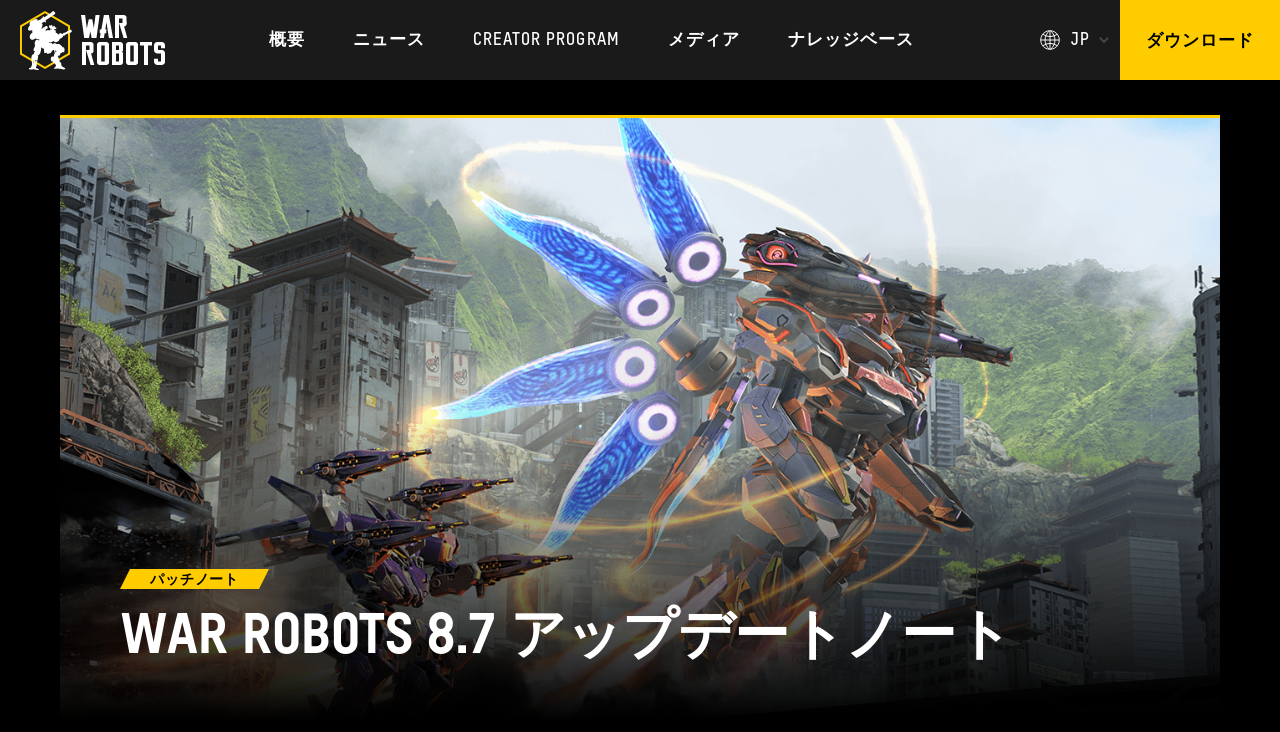

--- FILE ---
content_type: text/html; charset=utf-8
request_url: https://warrobots.com/ja/posts/363
body_size: 46269
content:
<!doctype html>
<html lang="ja" itemscope="itemscope" itemtype="http://schema.org/WebSite">
	<head>
		<div><script type="text/javascript" data-cmp-ab="1" src="https://cdn.consentmanager.net/delivery/autoblocking/52761f7b70bb.js" data-cmp-host="b.delivery.consentmanager.net" data-cmp-cdn="cdn.consentmanager.net" data-cmp-codesrc="1"></script></div>
		<title>WAR ROBOTS 8.7 アップデートノート - War Robots</title>
<meta charset="UTF-8" />
<meta name="viewport" content="width=device-width, maximum-scale=1, initial-scale=1, user-scalable=no" />
<meta http-equiv="X-UA-Compatible" content="IE=edge,chrome=1" />
<meta name="theme-color" content="#ffffff" />
<meta name="robots" content="index,follow" />
<meta name="keywords" content="" />
<meta name="description" content="行進するロボットたち、色鮮やかな花火、そして家族の集い…地球と火星の皆が「月輝の新年」、春節を晴れやかに楽しむ。さあご一緒に！" />

<meta itemprop="name" content="WAR ROBOTS 8.7 アップデートノート - War Robots" />
<meta itemprop="description" content="行進するロボットたち、色鮮やかな花火、そして家族の集い…地球と火星の皆が「月輝の新年」、春節を晴れやかに楽しむ。さあご一緒に！" />
<meta itemprop="image" content="https://api.warrobots.com/storage/post/363/share_detail_picture-9e64e5bcc851752881fb0995cd8536de.png" />

<meta name="twitter:card" content="summary_large_image" />
<meta name="twitter:site" content="" />
<meta name="twitter:creator" content="" />
<meta name="twitter:title" content="WAR ROBOTS 8.7 アップデートノート - War Robots" />
<meta name="twitter:description" content="行進するロボットたち、色鮮やかな花火、そして家族の集い…地球と火星の皆が「月輝の新年」、春節を晴れやかに楽しむ。さあご一緒に！" />
<meta name="twitter:image" content="https://api.warrobots.com/storage/post/363/share_detail_picture-9e64e5bcc851752881fb0995cd8536de.png" />

<meta property="og:title" content="WAR ROBOTS 8.7 アップデートノート - War Robots" />
<meta property="og:image" content="https://api.warrobots.com/storage/post/363/share_detail_picture-9e64e5bcc851752881fb0995cd8536de.png" />
<meta property="og:type" content="website" />
<meta property="og:url" content="https://warrobots.com/ja/posts/363" />
<meta property="og:description" content="行進するロボットたち、色鮮やかな花火、そして家族の集い…地球と火星の皆が「月輝の新年」、春節を晴れやかに楽しむ。さあご一緒に！" />
<meta property="og:site_name" content="War robots" />
<meta property="og:locale" content="ja" />
<meta name="msapplication-TileColor" content="#ffffff" />

		<meta name="msapplication-TileImage" content="/public/114-114.png">
<link rel="apple-touch-icon" sizes="57x57" href="/public/57-57.png">
<link rel="apple-touch-icon" sizes="60x60" href="/public/60-60.png">
<link rel="apple-touch-icon" sizes="72x72" href="/public/72-72.png">
<link rel="apple-touch-icon" sizes="76x76" href="/public/76-76.png">
<link rel="apple-touch-icon" sizes="114x114" href="/public/114-114.png">
<link rel="apple-touch-icon" sizes="120x120" href="/public/120-120.png">
<link rel="apple-touch-icon" sizes="144x144" href="/public/144-144.png">
<link rel="apple-touch-icon" sizes="152x152" href="/public/152-152.png">
<link rel="apple-touch-icon" sizes="180x180" href="/public/180-180.png">
<link rel="icon" type="image/png" sizes="192x192" href="/public/192-192.png">
<link rel="icon" type="image/png" sizes="32x32" href="/public/32-32.png">
<link rel="icon" type="image/png" sizes="96x96" href="/public/96-96.png">
<link rel="icon" type="image/png" sizes="16x16" href="/public/16-16.png">

		
			<link rel="stylesheet" type="text/css" href="/public/assets/application-6b3a78cb6832a77ee596.css"/>
		
		<script type="text/javascript" src="/public/assets/modernizr.js" async="async"></script>

		<meta name="state" content="%7B%22i18n%22%3A%7B%22locale%22%3A%22ja%22%2C%22messages%22%3A%7B%22langToggle%22%3A%22%22%2C%22locales.select%22%3A%22select%20language%22%2C%22locales.ru.short%22%3A%22ru%22%2C%22locales.ru.long%22%3A%22russian%22%2C%22locales.en.short%22%3A%22en%22%2C%22locales.en.long%22%3A%22english%22%2C%22locales.zh.short%22%3A%22zh%22%2C%22locales.zh.long%22%3A%22chinese%22%2C%22locales.ja.short%22%3A%22ja%22%2C%22locales.ja.long%22%3A%22japanese%22%2C%22misc.login%22%3A%22%E3%83%AD%E3%82%B0%E3%82%A4%E3%83%B3%22%2C%22misc.clearAll%22%3A%22%E5%85%A8%E3%81%A6%E6%B6%88%E5%8E%BB%22%2C%22misc.oneTouchAlert%22%3A%22%E6%8C%87%E4%BA%8C%E6%9C%AC%E3%81%A7%E5%9C%B0%E5%9B%B3%E3%82%92%E5%8B%95%E3%81%8B%E3%81%97%E3%81%A6%E3%81%8F%E3%81%A0%E3%81%95%E3%81%84%22%2C%22misc.commentSign%22%3A%22%E3%83%AD%E3%82%B0%E3%82%A4%E3%83%B3%E3%81%97%E3%81%A6%E3%82%B3%E3%83%A1%E3%83%B3%E3%83%88%E3%82%92%E6%8A%95%E7%A8%BF%22%2C%22misc.guideFor%22%3A%22%7Btitle%7D%E3%81%AE%E3%82%AC%E3%82%A4%E3%83%89%22%2C%22misc.author%22%3A%22%E4%BD%9C%E8%80%85%20-%20%7Bauthor%7D%22%2C%22misc.byauthor%22%3A%22%7Bauthor%7D%E4%BD%9C%20-%20%7Bdate%7D%22%2C%22misc.update%22%3A%22%E6%9B%B4%E6%96%B0%E4%B8%AD...%22%2C%22misc.loading%22%3A%22%E3%83%AD%E3%83%BC%E3%83%89%E4%B8%AD...%22%2C%22misc.avatarUpdated%22%3A%22%E3%82%A2%E3%83%90%E3%82%BF%E3%83%BC%E3%81%8C%E6%9B%B4%E6%96%B0%E3%81%95%E3%82%8C%E3%81%BE%E3%81%97%E3%81%9F%22%2C%22misc.clipboard%22%3A%22%E3%83%AA%E3%83%B3%E3%82%AF%E3%82%92%E3%82%B3%E3%83%94%E3%83%BC%22%2C%22misc.download%22%3A%22%E3%83%80%E3%82%A6%E3%83%B3%E3%83%AD%E3%83%BC%E3%83%89%22%2C%22misc.all%22%3A%22%E5%85%A8%E3%81%A6%22%2C%22misc.apply%22%3A%22apply%22%2C%22measurements.speed%22%3A%22%E6%99%82%E9%80%9F%7Bvalue%7Dkm%22%2C%22measurements.days%22%3A%22%7Bdays%7D%E6%97%A5%22%2C%22measurements.hours%22%3A%22%7Bhours%7D%E6%99%82%E9%96%93%22%2C%22measurements.minutes%22%3A%22%7Bminutes%7D%E5%88%86%22%2C%22measurements.seconds%22%3A%22%7Bseconds%7D%E7%A7%92%22%2C%22likes%22%3A%22%7Bcount%2C%20plural%2C%5Cr%5Cn%20%20%20%20%20%20%20%20%20%20%20%20%E3%81%84%E3%81%84%E3%81%ADone%20%7B%E4%BB%B6%7D%5Cr%5Cn%20%20%20%20%20%20%20%20%20%20%20%20%E3%81%84%E3%81%84%E3%81%ADother%20%7B%E4%BB%B6%7D%7D%22%2C%22comments.comments%22%3A%22%7BitemCount%2C%20plural%2C%5Cr%5Cn%E3%82%B3%E3%83%A1%E3%83%B3%E3%83%88one%20%7B%E4%BB%B6%7D%5Cr%5Cn%E3%82%B3%E3%83%A1%E3%83%B3%E3%83%88other%20%7B%E4%BB%B6%7D%7D%2C%22%2C%22comments.goToComment%22%3A%22%E3%82%B3%E3%83%A1%E3%83%B3%E3%83%88%E3%82%92%E3%83%81%E3%82%A7%E3%83%83%E3%82%AF%22%2C%22comments.or%22%3A%22%E3%81%BE%E3%81%9F%E3%81%AF%22%2C%22comments.forComments%22%3A%22%E3%82%B3%E3%83%A1%E3%83%B3%E3%83%88%E3%81%AB%22%2C%22comments.reply%22%3A%22%E8%BF%94%E4%BF%A1%22%2C%22comments.close%22%3A%22%E9%96%89%E3%81%98%E3%82%8B%22%2C%22menu.about%22%3A%22%E6%A6%82%E8%A6%81%22%2C%22menu.news%22%3A%22%E3%83%8B%E3%83%A5%E3%83%BC%E3%82%B9%22%2C%22menu.community%22%3A%22%E3%82%B3%E3%83%9F%E3%83%A5%E3%83%8B%E3%83%86%E3%82%A3%E3%83%BC%22%2C%22menu.media%22%3A%22%E3%83%A1%E3%83%87%E3%82%A3%E3%82%A2%22%2C%22menu.base%22%3A%22%E3%83%8A%E3%83%AC%E3%83%83%E3%82%B8%E3%83%99%E3%83%BC%E3%82%B9%22%2C%22menu.support%22%3A%22%E3%82%B5%E3%83%9D%E3%83%BC%E3%83%88%22%2C%22placeholders.faq%22%3A%22%E8%AA%BF%E3%81%B9%E3%81%9F%E3%81%84%E4%BA%8B%E9%A0%85%E3%82%92%E3%81%94%E5%85%A5%E5%8A%9B%E3%81%8F%E3%81%A0%E3%81%95%E3%81%84%E3%80%82%22%2C%22buttons.360%22%3A%22360%E3%81%A7%E9%81%8A%E3%81%B6%22%2C%22buttons.send%22%3A%22%E9%80%81%E4%BF%A1%22%2C%22buttons.submissionPolicy%22%3A%22%E6%8A%95%E7%A8%BF%E6%96%B9%E9%87%9D%22%2C%22buttons.sendComment%22%3A%22%E6%8A%95%E7%A8%BF%22%2C%22buttons.watchFunArt%22%3A%22%E3%82%B3%E3%83%9F%E3%83%A5%E3%83%8B%E3%83%86%E3%82%A3%E3%83%BC%E3%81%AE%E3%82%B3%E3%83%B3%E3%83%86%E3%83%B3%E3%83%84%E3%82%92%E9%96%B2%E8%A6%A7%22%2C%22buttons.follow%22%3A%22%E3%83%95%E3%82%A9%E3%83%AD%E3%83%BC%22%2C%22buttons.download%22%3A%22%E3%83%80%E3%82%A6%E3%83%B3%E3%83%AD%E3%83%BC%E3%83%89%22%2C%22buttons.submitFanArt%22%3A%22%E3%81%82%E3%81%AA%E3%81%9F%E3%81%AE%E3%83%AD%E3%83%9C%E3%83%83%E3%83%88%E3%82%92%E6%8A%95%E7%A8%BF%EF%BC%81%22%2C%22buttons.downloadFanKit%22%3A%22%E3%83%95%E3%82%A1%E3%83%B3%E3%81%AE%E3%82%BB%E3%83%83%E3%83%88%E3%82%92%E3%83%80%E3%82%A6%E3%83%B3%E3%83%AD%E3%83%BC%E3%83%89%22%2C%22buttons.getMore%22%3A%22%E3%82%82%E3%81%A3%E3%81%A8%EF%BC%81%22%2C%22buttons.readMore%22%3A%22%E3%81%95%E3%82%89%E3%81%AB%E8%A1%A8%E7%A4%BA%22%2C%22buttons.allNews%22%3A%22%E5%85%A8%E3%81%A6%E3%81%AE%E3%83%8B%E3%83%A5%E3%83%BC%E3%82%B9%22%2C%22buttons.allDetails%22%3A%22%E5%85%A8%E8%A9%B3%E7%B4%B0%22%2C%22buttons.loadMore%22%3A%22%E3%81%95%E3%82%89%E3%81%AB%E8%AA%AD%E3%81%BF%E8%BE%BC%E3%82%80%22%2C%22buttons.comments%22%3A%22%E3%82%B3%E3%83%A1%E3%83%B3%E3%83%88%22%2C%22buttons.allLevels%22%3A%22%E5%85%A8%E3%83%AC%E3%83%99%E3%83%AB%22%2C%22buttons.hideAllLevels%22%3A%22%E9%9A%A0%E3%81%99%22%2C%22buttons.video%22%3A%22%E5%8B%95%E7%94%BB%E3%82%92%E9%96%B2%E8%A6%A7%22%2C%22buttons.readGuides%22%3A%22%E3%82%AC%E3%82%A4%E3%83%89%E3%82%92%E8%AA%AD%E3%82%80%22%2C%22buttons.article%22%3A%22%E8%AA%AD%E3%82%80%22%2C%22buttons.watchTimetable%22%3A%22%E3%82%B9%E3%82%B1%E3%82%B8%E3%83%A5%E3%83%BC%E3%83%AB%E3%82%92%E7%A2%BA%E8%AA%8D%22%2C%22buttons.signin%22%3A%22%E3%83%AD%E3%82%B0%E3%82%A4%E3%83%B3%22%2C%22buttons.signup%22%3A%22%E7%99%BB%E9%8C%B2%22%2C%22buttons.forgot%22%3A%22%E3%83%91%E3%82%B9%E3%83%AF%E3%83%BC%E3%83%89%E7%B4%9B%E5%A4%B1%22%2C%22buttons.saveChanges%22%3A%22%E5%A4%89%E6%9B%B4%E3%82%92%E4%BF%9D%E5%AD%98%22%2C%22buttons.connect%22%3A%22%E3%83%AA%E3%83%B3%E3%82%AF%22%2C%22buttons.share%22%3A%22%E3%82%B7%E3%82%A7%E3%82%A2%22%2C%22descriptions.bestFanArts.prefix%22%3A%22%E6%A0%BC%E5%A5%BD%E3%81%84%E3%81%84%E3%83%AD%E3%83%9C%E3%83%83%E3%83%88%E3%81%8C%E5%AE%8C%E6%88%90%E3%81%97%E3%81%BE%E3%81%97%E3%81%9F%E3%81%8B%EF%BC%9F%22%2C%22descriptions.bestFanArts.submissionPolicy%22%3A%22%E6%8A%95%E7%A8%BF%E6%96%B9%E9%87%9D%E3%82%92%E3%81%94%E4%B8%80%E8%AA%AD%22%2C%22descriptions.bestFanArts.and%22%3A%22%E3%81%AE%E4%B8%8A%22%2C%22descriptions.bestFanArts.shareWork%22%3A%22%E5%AE%8C%E6%88%90%E5%93%81%E3%82%92%E6%8A%95%E7%A8%BF%E3%81%97%E3%81%BE%E3%81%97%E3%82%87%E3%81%86%EF%BC%81%22%2C%22titles.resetPassword%22%3A%22%E3%83%91%E3%82%B9%E3%83%AF%E3%83%BC%E3%83%89%22%2C%22titles.comments%22%3A%22%E3%82%B3%E3%83%A1%E3%83%B3%E3%83%88%22%2C%22titles.addComment%22%3A%22%E6%96%B0%E3%81%97%E3%81%84%E3%82%B3%E3%83%A1%E3%83%B3%E3%83%88%E3%82%92%E8%BF%BD%E5%8A%A0%22%2C%22titles.mediaFeature%22%3A%22%E5%85%AC%E5%BC%8F%E3%83%A1%E3%83%87%E3%82%A3%E3%82%A2%22%2C%22titles.bestFanArts%22%3A%22%E3%83%95%E3%82%A1%E3%83%B3%E3%82%A2%E3%83%BC%E3%83%88%E6%9C%80%E9%AB%98%E4%BD%9C%E5%93%81%22%2C%22titles.mainNews%22%3A%22%E6%9C%80%E6%96%B0%E3%83%8B%E3%83%A5%E3%83%BC%E3%82%B9%22%2C%22titles.knowledgeBase%22%3A%22%E3%83%8A%E3%83%AC%E3%83%83%E3%82%B8%E3%83%99%E3%83%BC%E3%82%B9%22%2C%22titles.search%22%3A%22%E3%81%94%E4%B8%8D%E6%98%8E%E3%81%AA%E7%82%B9%E3%81%8C%E3%81%82%E3%82%8B%E5%A0%B4%E5%90%88%22%2C%22titles.readAlso%22%3A%22%E3%81%93%E3%81%A1%E3%82%89%E3%82%82%E8%AA%AD%E3%82%80%22%2C%22titles.Info%22%3A%22%E6%83%85%E5%A0%B1%22%2C%22titles.Tips%22%3A%22%E3%83%92%E3%83%B3%E3%83%88%22%2C%22titles.category%22%3A%22%E3%82%AB%E3%83%86%E3%82%B4%E3%83%AA%E3%83%BC%22%2C%22titles.allNews%22%3A%22%E5%85%A8%E3%81%A6%E3%81%AE%E3%83%8B%E3%83%A5%E3%83%BC%E3%82%B9%22%2C%22titles.user%22%3A%22%E3%83%A6%E3%83%BC%E3%82%B6%E3%83%BC%E6%83%85%E5%A0%B1%22%2C%22titles.downloadWR%22%3A%22War%20Robots%E3%82%92%E3%83%97%E3%83%AC%E3%82%A4%22%2C%22titles.profile.comments%22%3A%22%E3%82%B3%E3%83%A1%E3%83%B3%E3%83%88%22%2C%22titles.profile.pageTitle%22%3A%22%E3%83%97%E3%83%AD%E3%83%95%E3%82%A3%E3%83%BC%E3%83%AB%22%2C%22titles.profile.nav.editProfile%22%3A%22%E3%83%97%E3%83%AD%E3%83%95%E3%82%A3%E3%83%BC%E3%83%AB%E3%82%92%E7%B7%A8%E9%9B%86%22%2C%22titles.profile.nav.changeAvatar%22%3A%22%E3%82%A2%E3%83%90%E3%82%BF%E3%83%BC%E5%A4%89%E6%9B%B4%22%2C%22titles.profile.nav.changePassword%22%3A%22%E3%83%91%E3%82%B9%E3%83%AF%E3%83%BC%E3%83%89%E5%A4%89%E6%9B%B4%22%2C%22titles.profile.nav.logout%22%3A%22%E3%83%AD%E3%82%B0%E3%82%A2%E3%82%A6%E3%83%88%22%2C%22titles.robotEquipment.title%22%3A%22%E8%A3%85%E5%82%99%E3%82%92%E9%81%B8%E6%8A%9E%22%2C%22titles.robotEquipment.advantages%22%3A%22%E9%95%B7%E6%89%80%22%2C%22titles.robotEquipment.disadvantages%22%3A%22%E7%9F%AD%E6%89%80%22%2C%22titles.robotEquipment.slot%22%3A%22%E3%82%B9%E3%83%AD%E3%83%83%E3%83%88%22%2C%22titles.robotEquipment.light%22%3A%22%E8%BB%BD%E3%82%B9%E3%83%AD%E3%83%83%E3%83%88%22%2C%22titles.robotEquipment.medium%22%3A%22%E4%B8%AD%E3%82%B9%E3%83%AD%E3%83%83%E3%83%88%22%2C%22titles.robotEquipment.heavy%22%3A%22%E9%87%8D%E3%82%B9%E3%83%AD%E3%83%83%E3%83%88%22%2C%22titles.robotSpecs%22%3A%22%E3%82%B9%E3%83%9A%E3%83%83%E3%82%AF%22%2C%22titles.level%22%3A%22%E3%83%AC%E3%83%99%E3%83%AB%20%7Blevel%7D%22%2C%22titles.featuredVideo%22%3A%22War%20Robots%E3%81%AEYoutube%E3%83%81%E3%83%A3%E3%83%B3%E3%83%8D%E3%83%AB%22%2C%22titles.community.bestOfWeek%22%3A%22%E9%80%B1%E9%96%93%E3%83%99%E3%82%B9%E3%83%88%22%2C%22titles.community.bestOfNewRobots%22%3A%22%E6%AD%B4%E4%BB%A3%E3%83%99%E3%82%B9%E3%83%88%22%2C%22titles.community.timetable%22%3A%22%E3%82%A4%E3%83%99%E3%83%B3%E3%83%88%E3%82%B9%E3%82%B1%E3%82%B8%E3%83%A5%E3%83%BC%E3%83%AB%22%2C%22titles.media.featuredVideo%22%3A%22%E6%B3%A8%E7%9B%AE%E3%81%AE%E5%8B%95%E7%94%BB%22%2C%22titles.media.multimedia%22%3A%22%E5%85%AC%E5%BC%8F%E3%83%A1%E3%83%87%E3%82%A3%E3%82%A2%22%2C%22titles.multimedia.title%22%3A%22%E3%82%AE%E3%83%A3%E3%83%A9%E3%83%AA%E3%83%BC%22%2C%22titles.multimedia.all%22%3A%22%E5%85%A8%E3%81%A6%22%2C%22titles.multimedia.videos%22%3A%22%E5%8B%95%E7%94%BB%22%2C%22titles.multimedia.images%22%3A%22%E7%94%BB%E5%83%8F%22%2C%22titles.galleryCard.author%22%3A%22%E4%BD%9C%E8%80%85%22%2C%22titles.related.title%22%3A%22%E9%96%A2%E9%80%A3%22%2C%22titles.related.robots%22%3A%22%E3%83%AD%E3%83%9C%E3%83%83%E3%83%88%22%2C%22titles.related.equipments%22%3A%22%E6%AD%A6%E5%99%A8%22%2C%22titles.related.guides%22%3A%22%E3%82%AC%E3%82%A4%E3%83%89%22%2C%22pages.search.fullInformation%22%3A%22%E8%A9%B3%E3%81%97%E3%81%84%E6%83%85%E5%A0%B1%22%2C%22pages.search.nothing%22%3A%22%E4%BD%95%E3%82%82%E8%A6%8B%E3%81%A4%E3%81%8B%E3%82%8A%E3%81%BE%E3%81%9B%E3%82%93%E3%81%A7%E3%81%97%E3%81%9F%22%2C%22pages.search.filters.all%22%3A%22%E5%85%A8%E3%81%A6%22%2C%22pages.search.filters.robot%22%3A%22%E3%83%AD%E3%83%9C%E3%83%83%E3%83%88%22%2C%22pages.search.filters.equipment%22%3A%22%E8%A3%85%E5%82%99%22%2C%22pages.search.filters.map%22%3A%22%E3%83%9E%E3%83%83%E3%83%97%22%2C%22pages.search.filters.guide%22%3A%22%E3%82%AC%E3%82%A4%E3%83%89%22%2C%22pages.search.filters.post%22%3A%22%E6%8A%95%E7%A8%BF%22%2C%22pages.base.filters.class%22%3A%22%E3%82%AF%E3%83%A9%E3%82%B9%22%2C%22pages.base.filters.hardpoint%22%3A%22%E3%82%B9%E3%83%AD%E3%83%83%E3%83%88%22%2C%22pages.base.filters.weapon%22%3A%22%E6%AD%A6%E5%99%A8%22%2C%22pages.base.nav.robots%22%3A%22%E3%83%AD%E3%83%9C%E3%83%83%E3%83%88%22%2C%22pages.base.nav.equipment%22%3A%22%E8%A3%85%E5%82%99%22%2C%22pages.base.nav.maps%22%3A%22%E3%83%9E%E3%83%83%E3%83%97%22%2C%22pages.base.nav.guides%22%3A%22%E3%82%AC%E3%82%A4%E3%83%89%22%2C%22pages.promo.title%22%3A%22%E3%82%A8%E3%83%94%E3%83%83%E3%82%AF%E3%83%BB%E3%83%90%E3%83%88%E3%83%AB%E3%81%8C%E5%A7%8B%E3%81%BE%E3%82%8B%22%2C%22itemSpecs.hardpoints.title%22%3A%22%E3%82%B9%E3%83%AD%E3%83%83%E3%83%88%22%2C%22itemSpecs.hardpoints.lightSlots%22%3A%22%7Bcount%2C%20plural%2C%5Cr%5Cn%20%20%20%20%20%20%20%20%20%20%20%20one%20%7B%7Bcount%7D%3Cspan%3E%20%3C%2Fspan%3E%3Cspan%3E%E8%BB%BD%3C%2Fspan%3E%7D%5Cr%5Cn%20%20%20%20%20%20%20%20%20%20%20%20other%20%7B%7Bcount%7D%3Cspan%3E%20%3C%2Fspan%3E%3Cspan%3Ei%E8%BB%BD%3C%2Fspan%3E%7D%7D%5Cr%5Cn%22%2C%22itemSpecs.hardpoints.mediumSlots%22%3A%22%7Bcount%2C%20plural%2C%5Cr%5Cn%20%20%20%20%20%20%20%20%20%20%20%20one%20%7B%7Bcount%7D%3Cspan%3E%20%3C%2Fspan%3E%3Cspan%3E%E4%B8%AD%3C%2Fspan%3E%7D%5Cr%5Cn%20%20%20%20%20%20%20%20%20%20%20%20other%20%7B%7Bcount%7D%3Cspan%3E%20%3C%2Fspan%3E%3Cspan%3Ei%E4%B8%AD%3C%2Fspan%3E%7D%7D%5Cr%5Cn%22%2C%22itemSpecs.hardpoints.heavySlots%22%3A%22%7Bcount%2C%20plural%2C%5Cr%5Cn%20%20%20%20%20%20%20%20%20%20%20%20one%20%7B%7Bcount%7D%3Cspan%3E%20%3C%2Fspan%3E%3Cspan%3E%E9%87%8D%3C%2Fspan%3E%7D%5Cr%5Cn%20%20%20%20%20%20%20%20%20%20%20%20other%20%7B%7Bcount%7D%3Cspan%3E%20%3C%2Fspan%3E%3Cspan%3Ei%E9%87%8D%3C%2Fspan%3E%7D%7D%5Cr%5Cn%22%2C%22popups.showInProfile%22%3A%22%E3%83%97%E3%83%AD%E3%83%95%E3%82%A3%E3%83%BC%E3%83%AB%E3%81%A7%E8%A1%A8%E7%A4%BA%22%2C%22popups.hideInProfile%22%3A%22%E3%83%97%E3%83%AD%E3%83%95%E3%82%A3%E3%83%BC%E3%83%AB%E3%81%A7%E9%9D%9E%E8%A1%A8%E7%A4%BA%22%2C%22popups.equipment.title%22%3A%22%E8%A3%85%E5%82%99%E3%82%92%E9%81%B8%E6%8A%9E%22%2C%22popups.equipment.moreDetails%22%3A%22%E3%82%82%E3%81%A3%E3%81%A8%E8%A9%B3%E3%81%97%E3%81%8F%22%2C%22popups.equipment.addToSlot%22%3A%22%E3%82%B9%E3%83%AD%E3%83%83%E3%83%88%E3%81%AB%E8%BF%BD%E5%8A%A0%22%2C%22popups.form.fanArt.title%22%3A%22%E3%83%95%E3%82%A1%E3%83%B3%E3%82%A2%E3%83%BC%E3%83%88%E3%82%92%E6%8A%95%E7%A8%BF%22%2C%22popups.form.fanArt.checkboxMessage%22%3A%22%3Ca%20href%3D%5C%22%7Blink%7D%5C%22%20target%3D%5C%22_blank%5C%22%20rel%3D%5C%22nooopener%20noreferrer%5C%22%3E%E3%81%AE%E3%83%AB%E3%83%BC%E3%83%AB%E3%81%AB%E5%90%8C%E6%84%8F%E3%81%BE%E3%81%99%3C%2Fa%3E%E3%81%93%E3%82%8C%E3%81%8B%E3%82%89%E6%8A%95%E7%A8%BF%E3%81%99%E3%82%8B%E4%BD%9C%E5%93%81%E3%81%8C%E8%87%AA%E5%88%86%E3%81%AE%E3%82%AA%E3%83%AA%E3%82%B8%E3%83%8A%E3%83%AB%E3%81%A7%E3%81%99%3Csup%3E*%3C%2Fsup%3E%22%2C%22popups.form.fanArt.checkboxError%22%3A%22%E6%8A%95%E7%A8%BF%E3%81%99%E3%82%8B%E5%89%8D%E3%81%AB%E3%80%81%E3%83%AB%E3%83%BC%E3%83%AB%E3%81%AB%E5%90%8C%E6%84%8F%E3%81%97%E3%81%A6%E6%8A%95%E7%A8%BF%E3%81%99%E3%82%8B%E4%BD%9C%E5%93%81%E3%81%8C%E3%81%94%E8%87%AA%E8%BA%AB%E3%81%AE%E3%82%82%E3%81%AE%E3%81%A7%E3%81%82%E3%82%8B%E3%81%93%E3%81%A8%E3%82%92%E7%A2%BA%E8%AA%8D%E3%81%97%E3%81%BE%E3%81%97%E3%82%87%E3%81%86%22%2C%22popups.form.fanArt.status.success%22%3A%22%E6%8A%95%E7%A8%BF%E3%82%92%E5%8F%97%E3%81%91%E4%BB%98%E3%81%91%E3%81%BE%E3%81%97%E3%81%9F%EF%BC%81%22%2C%22popups.form.fanArt.status.error%22%3A%22%E3%83%AA%E3%82%AF%E3%82%A8%E3%82%B9%E3%83%88%E9%80%81%E4%BF%A1%E4%B8%AD%E3%81%AB%E3%82%A8%E3%83%A9%E3%83%BC%E3%81%8C%E7%99%BA%E7%94%9F%E3%81%97%E3%81%BE%E3%81%97%E3%81%9F%E3%80%82%E5%86%8D%E5%BA%A6%E3%81%8A%E8%A9%A6%E3%81%97%E3%81%8F%E3%81%A0%E3%81%95%E3%81%84%22%2C%22popups.form.editProfile.title%22%3A%22%E3%83%97%E3%83%AD%E3%83%95%E3%82%A3%E3%83%BC%E3%83%AB%E3%82%92%E7%B7%A8%E9%9B%86%22%2C%22popups.form.editProfile.basic%22%3A%22%E5%9F%BA%E6%9C%AC%E6%83%85%E5%A0%B1%22%2C%22popups.form.editProfile.socialProfiles%22%3A%22SNS%E3%81%AE%E3%83%97%E3%83%AD%E3%83%95%E3%82%A3%E3%83%BC%E3%83%AB%22%2C%22popups.form.editProfile.select.selectCountry%22%3A%22%E5%9B%BD%E3%82%92%E9%81%B8%E6%8A%9E%22%2C%22popups.form.editProfile.select.selectPlatform%22%3A%22%E3%83%97%E3%83%A9%E3%83%83%E3%83%88%E3%83%95%E3%82%A9%E3%83%BC%E3%83%A0%E3%82%92%E9%81%B8%E6%8A%9E%22%2C%22popups.form.editProfile.select.selectSubmissionType%22%3A%22%E6%8A%95%E7%A8%BF%E3%82%BF%E3%82%A4%E3%83%97%E3%82%92%E9%81%B8%E6%8A%9E%22%2C%22popups.form.changeAvatar.title%22%3A%22Change%20picture%22%2C%22popups.form.changePassword.title%22%3A%22%E3%83%91%E3%82%B9%E3%83%AF%E3%83%BC%E3%83%89%E5%A4%89%E6%9B%B4%22%2C%22popups.auth.login%22%3A%22%E3%83%AD%E3%82%B0%E3%82%A4%E3%83%B3%22%2C%22popups.auth.signup%22%3A%22%E7%99%BB%E9%8C%B2%22%2C%22popups.auth.socialsCaption%22%3A%22SNS%E3%82%A2%E3%82%AB%E3%82%A6%E3%83%B3%E3%83%88%E3%81%A7%E3%83%AD%E3%82%B0%E3%82%A4%E3%83%B3%22%2C%22popups.auth.signupTerms.termsPrefix%22%3A%22%20%E7%99%BB%E9%8C%B2%E3%82%92%E3%82%AF%E3%83%AA%E3%83%83%E3%82%AF%E3%81%99%E3%82%8B%E3%81%93%E3%81%A8%E3%81%A7%E3%80%81%22%2C%22popups.auth.signupTerms.terms%22%3A%22%E5%88%A9%E7%94%A8%E8%A6%8F%E7%B4%84%E3%81%8A%E3%82%88%E3%81%B3%22%2C%22popups.auth.signupTerms.and%22%3A%22%20%22%2C%22popups.auth.signupTerms.policy%22%3A%22%E5%80%8B%E4%BA%BA%E6%83%85%E5%A0%B1%E4%BF%9D%E8%AD%B7%E6%96%B9%E9%87%9D%E3%81%AB%E5%90%8C%E6%84%8F%E3%81%97%E3%81%BE%E3%81%99%22%2C%22popups.auth.signupTerms.social%22%3A%22%E3%82%BD%E3%83%BC%E3%82%B7%E3%83%A3%E3%83%AB%E3%83%8D%E3%83%83%E3%83%88%E3%83%AF%E3%83%BC%E3%82%AF%E3%82%A2%E3%82%AB%E3%82%A6%E3%83%B3%E3%83%88%E3%81%A7%E3%82%B5%E3%82%A4%E3%83%B3%E3%82%A4%E3%83%B3%E3%81%97%E3%81%9F%E6%99%82%E7%82%B9%E3%81%A7%E3%80%81%3Ca%20href%3D%5C%22https%3A%2F%2Fpixonic.com%2Fen%2F%3Fwr_terms%5C%22%20target%3D%5C%22_blank%5C%22%3E%E5%88%A9%E7%94%A8%E8%A6%8F%E7%B4%84%3C%2Fa%3E%E3%81%A8%3Ca%20href%3D%5C%22https%3A%2F%2Fpixonic.com%2Fen%2F%3Fwr_privacy_policy%5C%22%20target%3D%5C%22_blank%5C%22%3E%E3%83%97%E3%83%A9%E3%82%A4%E3%83%90%E3%82%B7%E3%83%BC%E3%83%9D%E3%83%AA%E3%82%B7%E3%83%BC%3C%2Fa%3E%E3%81%AB%E5%90%8C%E6%84%8F%E3%81%97%E3%81%9F%E3%81%93%E3%81%A8%E3%81%AB%E3%81%AA%E3%82%8A%E3%81%BE%E3%81%99%E3%80%82%5Cr%5Cn%22%2C%22popups.auth.signupTerms.regular%22%3A%22%E3%80%8C%E7%99%BB%E9%8C%B2%E3%80%8D%E3%82%92%E3%82%AF%E3%83%AA%E3%83%83%E3%82%AF%E3%81%97%E3%81%9F%E3%81%93%E3%81%A8%E3%81%A7%E3%80%81%3Ca%20href%3D%5C%22https%3A%2F%2Fpixonic.com%2Fen%2F%3Fwr_terms%5C%22%20target%3D%5C%22_blank%5C%22%3E%E5%88%A9%E7%94%A8%E8%A6%8F%E7%B4%84%3C%2Fa%3E%E3%81%A8%3Ca%20href%3D%5C%22https%3A%2F%2Fpixonic.com%2Fen%2F%3Fwr_privacy_policy%5C%22%20target%3D%5C%22_blank%5C%22%3E%E3%83%97%E3%83%A9%E3%82%A4%E3%83%90%E3%82%B7%E3%83%BC%E3%83%9D%E3%83%AA%E3%82%B7%E3%83%BC%3C%2Fa%3E%E3%81%AB%E5%90%8C%E6%84%8F%E3%81%97%E3%81%9F%E3%81%93%E3%81%A8%E3%81%AB%E3%81%AA%E3%82%8A%E3%81%BE%E3%81%99%E3%80%82%22%2C%22popups.filters.title%22%3A%22Select%20filter%22%2C%22popups.filters.filter.class%22%3A%22%E3%82%AF%E3%83%A9%E3%82%B9%E3%82%92%E9%81%B8%E3%82%93%E3%81%A7%22%2C%22popups.filters.filter.hardpoint%22%3A%22%E3%82%B9%E3%83%AD%E3%83%83%E3%83%88%E3%82%92%E9%81%B8%E3%82%93%E3%81%A7%22%2C%22popups.filters.filter.weapon%22%3A%22%E6%AD%A6%E5%99%A8%E3%82%92%E9%81%B8%E3%82%93%E3%81%A7%22%2C%22popups.legal.agreeNeeded%22%3A%22%3Ca%20href%3D%5C%22https%3A%2F%2Fpixonic.com%2Fen%2F%3Fwr_terms%5C%22%20target%3D%5C%22_blank%5C%22%3E%E5%88%A9%E7%94%A8%E8%A6%8F%E7%B4%84%3C%2Fa%3E%E3%81%A8%3Ca%20href%3D%5C%22https%3A%2F%2Fpixonic.com%2Fen%2F%3Fwr_privacy_policy%5C%22%20target%3D%5C%22_blank%5C%22%3E%E3%83%97%E3%83%A9%E3%82%A4%E3%83%90%E3%82%B7%E3%83%BC%E3%83%9D%E3%83%AA%E3%82%B7%E3%83%BC%3C%2Fa%3E%E3%82%92%E3%82%A2%E3%83%83%E3%83%97%E3%83%87%E3%83%BC%E3%83%88%E3%81%97%E3%81%9F%E3%81%AE%E3%81%A7%E3%80%81%E3%81%94%E4%B8%80%E8%AA%AD%E3%81%8F%E3%81%A0%E3%81%95%E3%81%84%E3%80%82%E3%80%8C%E5%90%8C%E6%84%8F%E3%81%99%E3%82%8B%E3%80%8D%E3%83%9C%E3%82%BF%E3%83%B3%E3%82%92%E3%82%AF%E3%83%AA%E3%83%83%E3%82%AF%E3%81%99%E3%82%8B%E3%81%A8%E3%80%81%E3%82%A2%E3%83%83%E3%83%97%E3%83%87%E3%83%BC%E3%83%88%E3%81%95%E3%82%8C%E3%81%9F%E3%83%89%E3%82%AD%E3%83%A5%E3%83%A1%E3%83%B3%E3%83%88%E3%82%92%E3%81%94%E7%86%9F%E8%AA%AD%E3%81%84%E3%81%9F%E3%81%A0%E3%81%84%E3%81%9F%E3%81%93%E3%81%A8%E3%81%AB%E3%81%AA%E3%82%8A%E3%81%BE%E3%81%99%E3%80%82%22%2C%22popups.legal.agreeNeededTitle%22%3A%22%E5%88%A9%E7%94%A8%E8%A6%8F%E7%B4%84%E3%81%8A%E3%82%88%E3%81%B3%E3%83%97%E3%83%A9%E3%82%A4%E3%83%90%E3%82%B7%E3%83%BC%E3%83%9D%E3%83%AA%E3%82%B7%E3%83%BC%E3%81%AE%E3%82%A2%E3%83%83%E3%83%97%E3%83%87%E3%83%BC%E3%83%88%22%2C%22popups.legal.agreeNeededButton%22%3A%22%E5%90%8C%E6%84%8F%E3%81%99%E3%82%8B%22%2C%22popups.cookies.text%22%3A%22%E5%BC%95%E3%81%8D%E7%B6%9A%E3%81%8D%E3%82%B5%E3%83%BC%E3%83%93%E3%82%B9%E3%82%92%E3%81%94%E8%A6%A7%E3%81%84%E3%81%9F%E3%81%A0%E3%81%8F%E3%81%A8%E3%80%81%E5%BC%8A%E7%A4%BE%E3%81%AE%E3%82%AF%E3%83%83%E3%82%AD%E3%83%BC%E3%81%AE%E5%88%A9%E7%94%A8%E3%81%AB%E5%90%8C%E6%84%8F%E3%81%97%E3%81%9F%E3%81%93%E3%81%A8%E3%81%AB%E3%81%AA%E3%82%8A%E3%81%BE%E3%81%99%E3%80%82%E3%82%AF%E3%83%83%E3%82%AD%E3%83%BC%E3%83%9D%E3%83%AA%E3%82%B7%E3%83%BC%E3%81%AE%E8%A9%B3%E7%B4%B0%E3%81%AF%E3%80%81%3Ca%20href%3D%5C%22https%3A%2F%2Fpixonic.com%2Fen%2F%3Fwr_cookies%5C%22%20target%3D%5C%22_blank%5C%22%3E%E3%81%93%E3%81%A1%E3%82%89%E3%81%AB%3C%2Fa%3E%E6%8E%B2%E8%BC%89%E3%81%95%E3%82%8C%E3%81%A6%E3%81%84%E3%81%BE%E3%81%99%22%2C%22labels.featuredStreamer%22%3A%22%E6%B3%A8%E7%9B%AE%22%2C%22labels.writeComment%22%3A%22%E3%82%B3%E3%83%A1%E3%83%B3%E3%83%88%22%2C%22labels.name%22%3A%22%E5%90%8D%E5%89%8D%22%2C%22labels.nickname%22%3A%22%E3%83%8B%E3%83%83%E3%82%AF%E3%83%8D%E3%83%BC%E3%83%A0%22%2C%22labels.first_name%22%3A%22%E5%90%8D%E5%89%8D%22%2C%22labels.last_name%22%3A%22%E5%A7%93%22%2C%22labels.email%22%3A%22%E3%83%A1%E3%83%BC%E3%83%AB%E3%82%A2%E3%83%89%E3%83%AC%E3%82%B9%22%2C%22labels.country%22%3A%22%E5%9B%BD%22%2C%22labels.platform%22%3A%22%E3%83%97%E3%83%A9%E3%83%83%E3%83%88%E3%83%95%E3%82%A9%E3%83%BC%E3%83%A0%22%2C%22labels.game_platform_id%22%3A%22%E3%83%97%E3%83%A9%E3%83%83%E3%83%88%E3%83%95%E3%82%A9%E3%83%BC%E3%83%A0%22%2C%22labels.submission_type%22%3A%22%E6%8A%95%E7%A8%BF%E3%82%BF%E3%82%A4%E3%83%97%22%2C%22labels.alternative_email%22%3A%22%E4%BA%88%E5%82%99%E3%83%A1%E3%83%BC%E3%83%AB%E3%82%A2%E3%83%89%E3%83%AC%E3%82%B9%22%2C%22labels.about%22%3A%22%E8%87%AA%E5%B7%B1%E7%B4%B9%E4%BB%8B%22%2C%22labels.description%22%3A%22%E8%87%AA%E5%B7%B1%E7%B4%B9%E4%BB%8B%22%2C%22labels.game_id%22%3A%22%E3%82%B2%E3%83%BC%E3%83%A0%E5%86%85ID(6%E6%96%87%E5%AD%97)%22%2C%22labels.password%22%3A%22%E3%83%91%E3%82%B9%E3%83%AF%E3%83%BC%E3%83%89%22%2C%22labels.password_old%22%3A%22%E5%8F%A4%E3%81%84%E3%83%91%E3%82%B9%E3%83%AF%E3%83%BC%E3%83%89%22%2C%22labels.password_new%22%3A%22%E6%96%B0%E3%81%97%E3%81%84%E3%83%91%E3%82%B9%E3%83%AF%E3%83%BC%E3%83%89%22%2C%22labels.password_confirmation%22%3A%22%E3%83%91%E3%82%B9%E3%83%AF%E3%83%BC%E3%83%89%E7%A2%BA%E8%AA%8D%22%2C%22labels.submission_title%22%3A%22%E6%8A%95%E7%A8%BF%E3%82%BF%E3%82%A4%E3%83%88%E3%83%AB%22%2C%22labels.content_url%22%3A%22%E6%8A%95%E7%A8%BF%E3%82%92%E3%83%AA%E3%83%B3%E3%82%AF%E3%81%99%E3%82%8B%22%2C%22labels.about_submission%22%3A%22%E6%8A%95%E7%A8%BF%E5%86%85%E5%AE%B9%E3%81%AB%E3%81%A4%E3%81%84%E3%81%A6%E6%95%99%E3%81%88%E3%81%A6%E3%81%8F%E3%81%A0%E3%81%95%E3%81%84%22%2C%22types.robot%22%3A%22%E3%83%AD%E3%83%9C%E3%83%83%E3%83%88%22%2C%22types.map%22%3A%22%E3%83%9E%E3%83%83%E3%83%97%22%2C%22types.equipment%22%3A%22%E8%A3%85%E5%82%99%22%2C%22validation.allEmpty%22%3A%22%E7%A9%BA%E6%AC%84%E3%81%AF%E4%B8%80%E3%81%A4%E4%BB%A5%E4%B8%8A%E8%A8%98%E5%85%A5%E3%81%97%E3%81%A6%E3%81%8F%E3%81%A0%E3%81%95%E3%81%84%22%2C%22validation.isRequired%22%3A%22%E7%A9%BA%E6%AC%84%E3%81%AF%E5%BF%85%E9%A0%88%E4%BA%8B%E9%A0%85%E3%81%A7%E3%81%99%22%2C%22validation.isEmail%22%3A%22%E3%83%A1%E3%83%BC%E3%83%AB%E3%82%A2%E3%83%89%E3%83%AC%E3%82%B9%E3%81%8C%E9%96%93%E9%81%95%E3%81%A3%E3%81%A6%E3%81%84%E3%81%BE%E3%81%99%22%2C%22validation.isPhone%22%3A%22%E6%95%B0%E5%AD%97%E3%81%AE%E3%81%BF%E4%BD%BF%E7%94%A8%E3%81%97%E3%81%A6%E3%81%8F%E3%81%A0%E3%81%95%E3%81%84%22%2C%22validation.isSize%22%3A%22%E3%83%95%E3%82%A1%E3%82%A4%E3%83%AB%E3%81%AE%E3%82%B5%E3%82%A4%E3%82%BA%E3%81%8C5Mb%E3%82%92%E8%B6%8A%E3%81%88%E3%81%A6%E3%81%84%E3%81%BE%E3%81%99%22%2C%22validation.digitsAndLetters%22%3A%22%E3%83%A9%E3%83%86%E3%83%B3%E6%96%87%E5%AD%97%E3%81%A8%E6%95%B0%E5%AD%97%E3%81%AE%E3%81%BF%E4%BD%BF%E7%94%A8%E3%81%97%E3%81%A6%E3%81%8F%E3%81%A0%E3%81%95%E3%81%84%22%2C%22validation.passwordMismatch%22%3A%22%E3%83%91%E3%82%B9%E3%83%AF%E3%83%BC%E3%83%89%E3%81%8C%E4%B8%80%E8%87%B4%E3%81%97%E3%81%A6%E3%81%84%E3%81%BE%E3%81%9B%E3%82%93%22%2C%22footer.terms%22%3A%22%E5%88%A9%E7%94%A8%E8%A6%8F%E7%B4%84%22%2C%22footer.policy%22%3A%22%E5%80%8B%E4%BA%BA%E6%83%85%E5%A0%B1%E4%BF%9D%E8%AD%B7%E6%96%B9%E9%87%9D%22%2C%22footer.support%22%3A%22%E3%82%B5%E3%83%9D%E3%83%BC%E3%83%88%22%2C%22footer.copyright%22%3A%22%C2%A9%20MY.GAMES%20HOLDINGS%20LTD.%20%E7%84%A1%E6%96%AD%E8%A4%87%E5%86%99%E3%83%BB%E8%BB%A2%E8%BC%89%E3%82%92%E7%A6%81%E3%81%98%E3%81%BE%E3%81%99%E3%80%82%22%2C%22errors.404%22%3A%22%E3%81%93%E3%81%AE%E3%83%9A%E3%83%BC%E3%82%B8%E3%81%AF%E8%A6%8B%E3%81%A4%E3%81%8B%E3%82%8A%E3%81%BE%E3%81%9B%E3%82%93%E3%81%A7%E3%81%97%E3%81%9F%22%2C%22errors.500%22%3A%22%E3%82%A8%E3%83%A9%E3%83%BC%E3%81%8C%E7%99%BA%E7%94%9F%E3%81%97%E3%81%BE%E3%81%97%E3%81%9F%22%2C%22errors.back%22%3A%22%E3%83%9B%E3%83%BC%E3%83%A0%E3%81%AB%E6%88%BB%E3%82%8B%22%2C%22errors.something%22%3A%22%E3%82%A8%E3%83%A9%E3%83%BC%E3%81%8C%E7%99%BA%E7%94%9F%E3%81%97%E3%81%BE%E3%81%97%E3%81%9F%22%2C%22categories.community%22%3A%22Creator%20Program%22%7D%7D%2C%22common%22%3A%7B%22isMobile%22%3Afalse%2C%22isTablet%22%3Afalse%2C%22devices%22%3A%7B%22apple%22%3A%7B%22phone%22%3Afalse%2C%22ipod%22%3Afalse%2C%22tablet%22%3Afalse%2C%22device%22%3Afalse%7D%2C%22amazon%22%3A%7B%22phone%22%3Afalse%2C%22tablet%22%3Afalse%2C%22device%22%3Afalse%7D%2C%22android%22%3A%7B%22phone%22%3Afalse%2C%22tablet%22%3Afalse%2C%22device%22%3Afalse%7D%2C%22windows%22%3A%7B%22phone%22%3Afalse%2C%22tablet%22%3Afalse%2C%22device%22%3Afalse%7D%7D%2C%22menu%22%3Afalse%2C%22scrollTop%22%3A0%7D%2C%22seo%22%3A%7B%22description%22%3A%22%E8%A1%8C%E9%80%B2%E3%81%99%E3%82%8B%E3%83%AD%E3%83%9C%E3%83%83%E3%83%88%E3%81%9F%E3%81%A1%E3%80%81%E8%89%B2%E9%AE%AE%E3%82%84%E3%81%8B%E3%81%AA%E8%8A%B1%E7%81%AB%E3%80%81%E3%81%9D%E3%81%97%E3%81%A6%E5%AE%B6%E6%97%8F%E3%81%AE%E9%9B%86%E3%81%84%E2%80%A6%E5%9C%B0%E7%90%83%E3%81%A8%E7%81%AB%E6%98%9F%E3%81%AE%E7%9A%86%E3%81%8C%E3%80%8C%E6%9C%88%E8%BC%9D%E3%81%AE%E6%96%B0%E5%B9%B4%E3%80%8D%E3%80%81%E6%98%A5%E7%AF%80%E3%82%92%E6%99%B4%E3%82%8C%E3%82%84%E3%81%8B%E3%81%AB%E6%A5%BD%E3%81%97%E3%82%80%E3%80%82%E3%81%95%E3%81%82%E3%81%94%E4%B8%80%E7%B7%92%E3%81%AB%EF%BC%81%22%2C%22image%22%3A%22https%3A%2F%2Fapi.warrobots.com%2Fstorage%2Fpost%2F363%2Fshare_detail_picture-9e64e5bcc851752881fb0995cd8536de.png%22%7D%2C%22main%22%3Anull%2C%22posts%22%3A%7B%22pending%22%3Afalse%2C%22filter%22%3A0%2C%22features%22%3A%5B%5D%2C%22posts%22%3A%5B%5D%2C%22categories%22%3A%5B%5D%2C%22entries%22%3A%7B%22363%22%3A%7B%22post%22%3A%7B%22id%22%3A%22363%22%2C%22kind%22%3A%22patchnotes%22%2C%22detail_picture%22%3A%22https%3A%2F%2Fapi.warrobots.com%2Fstorage%2Fpost%2F363%2Fregular_detail_picture-9e64e5bcc851752881fb0995cd8536de.png%22%2C%22title%22%3A%22WAR%20ROBOTS%208.7%20%E3%82%A2%E3%83%83%E3%83%97%E3%83%87%E3%83%BC%E3%83%88%E3%83%8E%E3%83%BC%E3%83%88%22%2C%22detail_text%22%3A%22%3Ch1%3E%E3%82%A4%E3%83%99%E3%83%B3%E3%83%88%E3%80%8C%E6%9C%88%E8%BC%9D%E3%81%AE%E6%96%B0%E5%B9%B4%E3%80%8D%3C%2Fh1%3E%5Cr%5Cn%5Cr%5Cn%3Cp%3E%3Cem%3E%E3%82%A4%E3%83%99%E3%83%B3%E3%83%88%E3%81%AF%E3%81%94%E5%88%A9%E7%94%A8%E3%81%AE%E3%83%97%E3%83%A9%E3%83%83%E3%83%88%E3%83%95%E3%82%A9%E3%83%BC%E3%83%A0%E3%81%A7%E3%82%A2%E3%83%83%E3%83%97%E3%83%87%E3%83%BC%E3%83%888.7%E3%81%8C%E5%85%AC%E9%96%8B%E5%BE%8C%E3%80%81%E3%81%BE%E3%82%82%E3%81%AA%E3%81%8F%E3%81%AE%E9%96%8B%E5%A7%8B%E3%81%A8%E3%81%AA%E3%82%8A%E3%81%BE%E3%81%99%E3%80%82%E3%82%A4%E3%83%99%E3%83%B3%E3%83%88%E3%81%AE%E4%B8%80%E9%80%A3%E3%81%AE%E3%82%BF%E3%82%B9%E3%82%AF%E3%81%AF%E3%80%8C%E4%BD%9C%E6%88%A6%E3%80%8D%E3%82%A4%E3%83%B3%E3%82%BF%E3%83%BC%E3%83%95%E3%82%A7%E3%82%A4%E3%82%B9%E3%81%8B%E3%82%89%E6%8C%91%E6%88%A6%E3%81%A7%E3%81%8D%E3%81%BE%E3%81%99%E3%80%82%3C%2Fem%3E%3C%2Fp%3E%5Cr%5Cn%5Cr%5Cn%3Cp%3E%E7%A5%9D%E7%A5%AD%E3%83%A0%E3%83%BC%E3%83%89%E3%81%AE%E7%9C%9F%E3%81%A3%E5%8F%AA%E4%B8%AD%E3%80%81%E3%82%BD%E3%83%BC%E3%83%AC%E3%83%B3%E3%83%BB%E3%83%87%E3%83%BB%E3%83%B4%E3%82%A9%E3%82%B9%E3%81%8C%E4%BB%95%E4%BA%8B%E3%82%92%E6%8C%81%E3%81%A3%E3%81%A6%E3%81%8D%E3%81%9F%E3%80%82%E3%81%9D%E3%82%8C%E3%81%AFEvolife%E3%81%AE%E7%A7%91%E5%AD%A6%E8%80%852%E4%BA%BA%E3%82%92%E6%A5%B5%E7%A7%98%E8%A3%8F%E3%81%AB%E3%82%B3%E3%83%AD%E3%83%8B%E3%83%BC%E3%81%8B%E3%82%89%E7%A7%BB%E9%80%81%E3%81%99%E3%82%8B%E3%81%A8%E3%81%84%E3%81%86%E5%86%85%E5%AE%B9%E3%81%A0%E3%81%A3%E3%81%9F%E3%80%82%E3%81%9D%E3%81%AE%E7%9B%AE%E7%9A%84%E5%9C%B0%E3%81%AF%EF%BC%9F%E3%81%9D%E3%81%97%E3%81%A6%E7%90%86%E7%94%B1%E3%81%AF%EF%BC%9F%E8%AC%8E%E3%81%AF%E3%82%A4%E3%83%99%E3%83%B3%E3%83%88%E3%82%92%E3%83%97%E3%83%AC%E3%82%A4%E3%81%97%E3%81%A6%E3%81%84%E3%81%91%E3%81%B0%E3%80%81%E3%82%84%E3%81%8C%E3%81%A6%E8%A7%A3%E6%98%8E%E3%81%99%E3%82%8B%E3%81%A0%E3%82%8D%E3%81%86%26hellip%3B%E3%81%95%E3%81%A6%E3%81%A8%E3%80%81%E3%81%BE%E3%81%9A%E3%81%AF%E6%B0%97%E3%81%AB%E3%81%AA%E3%82%8B%E5%A0%B1%E9%85%AC%E3%81%8B%E3%82%89%E7%A2%BA%E8%AA%8D%E3%81%97%E3%81%A6%E3%81%84%E3%81%93%E3%81%86%E3%81%8B%3A%3C%2Fp%3E%5Cr%5Cn%5Cr%5Cn%3Cul%3E%5Cr%5Cn%5Ct%3Cli%3E%E6%96%B0%E3%83%AD%E3%83%9C%E3%83%83%E3%83%88%E3%80%8CImugi%E3%80%8D%3C%2Fli%3E%5Cr%5Cn%5Ct%3Cli%3E%E6%96%B0%E3%81%97%E3%81%84%E6%AD%A6%E5%99%A8%E3%80%8CTaeja%E3%80%8D%EF%BC%88%E8%BB%BD%EF%BC%89%E3%80%81%E3%80%8CYeoje%E3%80%8D%EF%BC%88%E4%B8%AD%EF%BC%89%E3%80%81%E3%80%8CHwangje%E3%80%8D%EF%BC%88%E9%87%8D%EF%BC%89%3C%2Fli%3E%5Cr%5Cn%5Ct%3Cli%3E%E6%96%B0%E3%81%9F%E3%81%AA%E3%83%91%E3%82%A4%E3%83%AD%E3%83%83%E3%83%88%E3%80%8C%E3%82%AA%E3%83%AA%E3%83%90%E3%83%BC%E3%83%BB%E3%82%BD%E3%83%B3%E3%82%B0%E3%80%8D%EF%BC%88Hellburner%EF%BC%89%E3%80%81%E3%80%8C%E3%83%9E%E3%82%AA%E3%83%BB%E3%83%AA%E3%83%B3%E3%80%8D%EF%BC%88Imugi%EF%BC%89%E3%80%81%E3%80%8C%E3%82%B7%E3%83%AB%E3%83%B4%E3%82%A3%E3%82%A2%E3%83%BB%E3%82%BD%E3%83%BC%E3%83%B3%E3%80%8D%EF%BC%88Angler%EF%BC%89%3C%2Fli%3E%5Cr%5Cn%5Ct%3Cli%3E%E3%82%B9%E3%83%9A%E3%82%B7%E3%83%A3%E3%83%AB%E3%82%A8%E3%83%87%E3%82%A3%E3%82%B7%E3%83%A7%E3%83%B3%E3%80%8CCruel%20Angler%E3%80%8D%E3%80%81%E3%80%8CCruel%20Talon%E3%80%8D%E3%80%81%E3%80%8CCruel%20Claw%E3%80%8D%E3%80%81%E3%80%8CKarura%20Aether%E3%80%8D%E3%80%81%E3%80%8CKarura%20Lance%E3%80%8D%E3%80%81%E3%80%8CKarura%20Glaive%E3%80%8D%3C%2Fli%3E%5Cr%5Cn%5Ct%3Cli%3E%E5%A1%97%E8%A3%85%3A%20Turquoise%EF%BC%88Imugi%EF%BC%89%3C%2Fli%3E%5Cr%5Cn%3C%2Ful%3E%5Cr%5Cn%5Cr%5Cn%3Cp%3E%3Cem%3E%E3%82%A4%E3%83%99%E3%83%B3%E3%83%88%E3%83%81%E3%82%A7%E3%82%B9%E3%83%88%E3%81%AE%E9%9A%A3%E3%81%AB%E3%81%82%E3%82%8B%26quot%3Bi%26quot%3B%E3%82%A2%E3%82%A4%E3%82%B3%E3%83%B3%E3%82%92%E3%82%BF%E3%83%83%E3%83%97%E3%81%A7%E3%80%81%E5%A0%B1%E9%85%AC%E3%83%AA%E3%82%B9%E3%83%88%E3%82%92%E7%A2%BA%E8%AA%8D%E3%81%A7%E3%81%8D%E3%81%BE%E3%81%99%E3%80%82%E3%82%A2%E3%83%83%E3%83%97%E3%83%87%E3%83%BC%E3%83%88%E6%9C%9F%E9%96%93%E4%B8%AD%E3%81%AF%E3%83%97%E3%83%AC%E3%82%BC%E3%83%B3%E3%83%88%E3%81%AA%E3%81%A9%E3%82%82%E7%9B%9B%E3%82%8A%E6%B2%A2%E5%B1%B1%E3%80%81%E5%85%AC%E5%BC%8FSNS%E3%82%92%E3%83%95%E3%82%A9%E3%83%AD%E3%83%BC%E3%81%97%E3%81%A6%E6%83%85%E5%A0%B1%E3%82%92%E3%81%8A%E8%A6%8B%E9%80%83%E3%81%97%E3%81%AA%E3%81%8F%E3%80%82%3C%2Fem%3E%3C%2Fp%3E%5Cr%5Cn%5Cr%5Cn%3Cp%20class%3D%5C%22image-center%5C%22%3E%3Cimg%20alt%3D%5C%22%5C%22%20height%3D%5C%22375%5C%22%20src%3D%5C%22https%3A%2F%2Fapi.warrobots.com%2Fstorage%2Fcontent%2Fpictures%2F778%2Fcontent_news_bckg_87overview__1_.png%5C%22%20width%3D%5C%22800%5C%22%20%2F%3E%3C%2Fp%3E%5Cr%5Cn%5Cr%5Cn%3Cp%3EWR%E5%85%AC%E5%BC%8FDiscord%3A%20%3Ca%20href%3D%5C%22https%3A%2F%2Fdiscord.gg%2Fwarrobots%5C%22%3Ehttps%3A%2F%2Fdiscord.gg%2Fwarrobots%3C%2Fa%3E%3C%2Fp%3E%5Cr%5Cn%5Cr%5Cn%3Cp%3EWR%E5%85%AC%E5%BC%8FTwitter%3A%20%3Ca%20href%3D%5C%22https%3A%2F%2Ftwitter.com%2Fwarrobotsjp%5C%22%3Ehttps%3A%2F%2Ftwitter.com%2Fwarrobotsjp%3C%2Fa%3E%3C%2Fp%3E%5Cr%5Cn%5Cr%5Cn%3Ch1%3E%E6%96%B0%E3%83%AD%E3%83%9C%E3%83%83%E3%83%88%E3%80%8CImugi%E3%80%8D%3C%2Fh1%3E%5Cr%5Cn%5Cr%5Cn%3Cdiv%20class%3D%5C%22iframe%5C%22%3E%5Cr%5Cn%3Cdiv%20class%3D%5C%22iframe%5C%22%3E%3Ciframe%20allow%3D%5C%22accelerometer%3B%20autoplay%3B%20clipboard-write%3B%20encrypted-media%3B%20gyroscope%3B%20picture-in-picture%3B%20web-share%5C%22%20allowfullscreen%3D%5C%22%5C%22%20frameborder%3D%5C%220%5C%22%20height%3D%5C%22315%5C%22%20src%3D%5C%22https%3A%2F%2Fwww.youtube.com%2Fembed%2FonoccqQN47o%5C%22%20title%3D%5C%22YouTube%20video%20player%5C%22%20width%3D%5C%22560%5C%22%3E%3C%2Fiframe%3E%3C%2Fdiv%3E%5Cr%5Cn%3C%2Fdiv%3E%5Cr%5Cn%5Cr%5Cn%3Cp%3E%E9%9F%93%E5%9B%BD%E3%81%AE%E4%BC%9D%E6%89%BF%E3%81%AB%E3%82%88%E3%82%8B%E3%81%A8%E3%80%81Imugi%EF%BC%88%E3%82%A4%E3%83%A0%E3%82%AE%EF%BC%89%E3%81%A8%E3%81%AF%E5%B7%A8%E5%A4%A7%E3%81%AA%E3%83%98%E3%83%93%E3%81%AE%E3%81%93%E3%81%A8%E3%81%A7%E3%80%811000%E5%B9%B4%E3%82%92%E7%94%9F%E3%81%8D%E5%BB%B6%E3%81%B3%E3%82%8B%E3%81%93%E3%81%A8%E3%81%A7%E7%AB%9C%E3%81%B8%E3%81%A8%E7%94%9F%E3%81%BE%E3%82%8C%E5%A4%89%E3%82%8F%E3%82%8B%E3%81%A8%E3%81%95%E3%82%8C%E3%81%A6%E3%81%84%E3%82%8B%E3%80%82%E3%81%9D%E3%81%AE%E5%A7%BF%E3%82%92%E8%A6%8B%E3%81%9F%E8%80%85%E3%81%AB%E3%81%AF%E5%B9%B8%E9%81%8B%E3%81%8C%E8%A8%AA%E3%82%8C%E3%82%8B%E3%81%A8%E3%82%82%E8%A8%80%E3%82%8F%E3%82%8C%E3%81%A6%E3%81%84%E3%82%8B%E3%80%82%20%E3%81%97%E3%81%8B%E3%81%97%26hellip%3BWar%20Robots%E3%81%AE%E4%B8%96%E7%95%8C%E3%81%A7%E3%81%AF%E3%80%81%E3%81%9D%E3%82%8C%E3%81%AF%E5%9B%9B%E8%84%9A%E6%AD%A9%E8%A1%8C%E3%81%AE%E3%82%AF%E3%83%A2%E3%81%AE%E3%82%88%E3%81%86%E3%81%AA%E3%83%AD%E3%83%9C%E3%83%83%E3%83%88%E3%82%92%E6%8C%87%E3%81%99%E3%80%82%E3%81%9D%E3%82%8C%E3%81%AF%E9%A3%9B%E8%A1%8C%E3%81%97%E3%80%81%E3%83%9D%E3%82%A4%E3%83%B3%E3%83%88%E9%96%93%E3%82%92%E3%83%86%E3%83%AC%E3%83%9D%E3%83%BC%E3%83%88%E3%81%97%E3%80%81%E3%81%9D%E3%81%97%E3%81%A6%E6%88%A6%E5%B1%80%E3%82%92%E6%8F%BA%E3%82%8B%E3%81%8C%E3%81%99%E5%AD%98%E5%9C%A8%E3%81%A0%E3%80%82%E3%81%9D%E3%81%86%E3%80%81%E3%81%9D%E3%81%AE%E9%80%9A%E3%82%8A%E3%80%81Icarus%20Technologies%E3%81%AF%E3%81%BE%E3%81%9F%E3%82%82%E6%88%90%E3%81%97%E9%81%82%E3%81%92%E3%81%9F%E3%81%AE%E3%81%A0%E3%80%81%E6%9C%80%E5%85%88%E7%AB%AF%E3%81%AE%E6%8A%80%E8%A1%93%E9%9D%A9%E6%96%B0%E3%82%92%EF%BC%81%3C%2Fp%3E%5Cr%5Cn%5Cr%5Cn%3Cp%3EImugi%E3%81%AF%E5%A4%A7%E5%9E%8B%E3%81%AE%E3%83%AD%E3%83%9C%E3%83%83%E3%83%88%E3%81%A0%E3%81%8C%E3%80%81%E3%81%AA%E3%81%8A%E3%81%9D%E3%81%AE%E7%A7%BB%E5%8B%95%E9%80%9F%E5%BA%A6%E3%81%AF%E9%80%9F%E3%81%8F%E3%80%81%E3%81%9D%E3%81%97%E3%81%A62%E3%81%A4%E3%81%AE%E4%B8%AD%E6%AD%A6%E5%99%A8%E3%81%A81%E3%81%A4%E3%81%AE%E8%BB%BD%E6%AD%A6%E5%99%A8%E3%82%92%E8%A3%85%E5%82%99%E3%81%A7%E3%81%8D%E3%82%8B%E3%80%82%E3%81%9D%E3%81%97%E3%81%A6%E7%89%B9%E7%AD%86%E3%81%99%E3%81%B9%E3%81%8D%E3%82%A2%E3%83%93%E3%83%AA%E3%83%86%E3%82%A3%E3%81%AF%3Cstrong%3EBattle%20Breach%3C%2Fstrong%3E%E3%81%A8%E5%91%BC%E3%81%B0%E3%82%8C%E3%82%8B%E3%80%82%E3%81%93%E3%82%8C%E3%82%92%E4%BD%BF%E7%94%A8%E3%81%99%E3%82%8B%E3%81%A8%E3%80%81Imugi%E3%81%AF%E9%A3%9B%E8%A1%8C%E5%BD%A2%E6%85%8B%E3%81%B8%E3%81%A8%E5%A4%89%E5%BD%A2%E3%80%81Stealth%E7%8A%B6%E6%85%8B%E3%81%A8%E3%81%AA%E3%82%8A%E3%80%81%E3%81%95%E3%82%89%E3%81%AB%E3%83%86%E3%83%AC%E3%83%9D%E3%83%BC%E3%83%88%E7%94%A8%E3%81%AE%E3%82%B9%E3%83%9D%E3%83%BC%E3%83%B3%E3%83%9D%E3%82%A4%E3%83%B3%E3%83%88%E3%82%92%E4%B8%8B%E3%81%B8%E3%81%A8%E3%80%8C%E8%90%BD%E3%81%A8%E3%81%99%E3%80%8D%E3%80%82%E7%9B%B8%E5%BF%9C%E3%81%AE%E8%B7%9D%E9%9B%A2%E3%82%92%E7%A7%BB%E5%8B%95%E3%81%97%E3%81%9F%E5%BE%8C%E3%80%81Imugi%E3%81%AF%E7%9D%80%E9%99%B8%E3%80%82%E3%81%99%E3%82%8B%E3%81%A8%E3%81%BE%E3%81%9A%E8%87%AA%E6%A9%9F%E4%BD%93%E3%82%92%E4%BF%AE%E5%BE%A9%E3%80%81%E3%81%95%E3%82%89%E3%81%AB%E3%83%80%E3%83%A1%E3%83%BC%E3%82%B8%E8%80%90%E6%80%A7%E3%81%8C%E3%82%A2%E3%83%83%E3%83%97%E3%81%99%E3%82%8B%E3%80%82%E3%81%9D%E3%81%97%E3%81%A6%26hellip%3B2%E3%81%A4%E7%9B%AE%E3%81%AE%E3%82%B9%E3%83%9D%E3%83%BC%E3%83%B3%E3%83%9D%E3%82%A4%E3%83%B3%E3%83%88%E3%82%92%E8%90%BD%E3%81%A8%E3%81%99%E3%81%AE%E3%81%A0%E3%80%82%E3%81%93%E3%81%86%E3%81%97%E3%81%A62%E3%81%A4%E3%81%AE%E3%83%86%E3%83%AC%E3%83%9D%E3%83%BC%E3%83%88%E3%83%9D%E3%82%A4%E3%83%B3%E3%83%88%E3%81%8C%E3%80%8C%E6%8E%A5%E7%B6%9A%E3%80%8D%E3%81%95%E3%82%8C%E3%82%8B%EF%BC%81Imugi%E3%81%A8%E5%91%B3%E6%96%B9%E6%A9%9F%E4%BD%93%E3%81%AF%E3%81%93%E3%81%AE%E3%83%9D%E3%82%A4%E3%83%B3%E3%83%88%E3%82%92%E9%80%9A%E3%81%A3%E3%81%A6%E3%80%81%E3%82%82%E3%81%86%E7%89%87%E6%96%B9%E3%81%AE%E3%83%9D%E3%82%A4%E3%83%B3%E3%83%88%E3%81%B8%E3%81%A8%E3%83%86%E3%83%AC%E3%83%9D%E3%83%BC%E3%83%88%E3%81%A7%E3%81%8D%E3%82%8B%E3%80%82%E3%81%9D%E3%81%97%E3%81%A6%E3%83%9D%E3%82%A4%E3%83%B3%E3%83%88%E3%82%92%E9%80%9A%E3%82%8A%E6%8A%9C%E3%81%91%E3%81%9F%E6%A9%9F%E4%BD%93%E3%81%AB%E3%81%AF%E3%80%81%E4%BF%AE%E5%BE%A9%E3%81%A8%E3%83%80%E3%83%A1%E3%83%BC%E3%82%B8%E8%80%90%E6%80%A7%E3%82%A2%E3%83%83%E3%83%97%E3%81%A8%E3%81%84%E3%81%86%E3%83%9C%E3%83%BC%E3%83%8A%E3%82%B9%E3%81%BE%E3%81%A7%E4%BB%98%E3%81%84%E3%81%A6%E3%81%8F%E3%82%8B%E3%81%AE%E3%81%A0%E3%80%82%3C%2Fp%3E%5Cr%5Cn%5Cr%5Cn%3Cp%20class%3D%5C%22image-center%5C%22%3E%3Cimg%20alt%3D%5C%22%5C%22%20height%3D%5C%22375%5C%22%20src%3D%5C%22https%3A%2F%2Fapi.warrobots.com%2Fstorage%2Fcontent%2Fpictures%2F777%2Fcontent_news_bckg_87precombat__1_.png%5C%22%20width%3D%5C%22800%5C%22%20%2F%3E%3C%2Fp%3E%5Cr%5Cn%5Cr%5Cn%3Cp%3EImugi%E3%81%AF%E3%81%93%E3%81%86%E3%81%97%E3%81%9F%E3%83%86%E3%83%AC%E3%83%9D%E3%83%BC%E3%83%88%E7%B3%BB%E3%82%A2%E3%83%93%E3%83%AA%E3%83%86%E3%82%A3%E3%82%92%E3%82%82%E3%81%A4%E5%88%9D%E3%81%AE%E3%83%AD%E3%83%9C%E3%83%83%E3%83%88%E3%80%81%E3%81%9D%E3%81%97%E3%81%A6MK2%E3%81%8A%E3%82%88%E3%81%B3MK3%E3%81%AE%E3%83%AC%E3%83%99%E3%83%AB1%E3%81%AB%E9%81%94%E3%81%97%E3%81%9F%E6%99%82%E3%81%AB%E3%81%AF%E3%80%81%E3%82%A2%E3%83%93%E3%83%AA%E3%83%86%E3%82%A3%E3%81%8C%E3%81%95%E3%82%89%E3%81%AB%E5%BC%B7%E5%8C%96%E3%81%95%E3%82%8C%E3%82%8B%E3%80%82%3C%2Fp%3E%5Cr%5Cn%5Cr%5Cn%3Cp%3E%E3%81%93%E3%81%AEImugi%E3%81%AE%E3%82%A2%E3%83%93%E3%83%AA%E3%83%86%E3%82%A3%E3%81%AB%E3%82%88%E3%82%8B%E6%96%B0%E3%81%9F%E3%81%AA%E3%83%97%E3%83%AC%E3%82%A4%E3%82%B9%E3%82%BF%E3%82%A4%E3%83%AB%E5%87%BA%E7%8F%BE%E3%81%AE%E5%8F%AF%E8%83%BD%E6%80%A7%E3%81%AF%E6%96%87%E5%AD%97%E9%80%9A%E3%82%8A%E3%81%AE%E3%80%8C%E7%84%A1%E9%99%90%E5%A4%A7%E3%80%8D%E3%80%82%E4%BE%8B%E3%81%88%E3%81%B0%E3%81%93%E3%82%93%E3%81%AA%E6%88%A6%E3%81%84%E6%96%B9%26hellip%3B%E8%BF%91%E8%B7%9D%E9%9B%A2%E6%94%BB%E6%92%83%E6%AD%A6%E5%99%A8%E3%82%92%E8%A3%85%E5%82%99%E3%81%97%E3%81%A6%E3%80%81%E3%81%BE%E3%81%9A%E3%81%AF%E3%80%8C%E6%8B%A0%E7%82%B9%E3%80%8D%E3%81%A8%E3%81%AA%E3%82%8B%E3%82%B9%E3%83%9D%E3%83%BC%E3%83%B3%E3%83%9D%E3%82%A4%E3%83%B3%E3%83%88%E3%82%92%E5%B1%95%E9%96%8B%E3%81%99%E3%82%8B%E3%80%82%E3%81%9D%E3%81%97%E3%81%A6%E6%BF%80%E6%88%A6%E3%81%AE%E5%8F%AA%E4%B8%AD%E3%81%AB%E7%AA%81%E3%81%A3%E8%BE%BC%E3%81%BF%E3%80%81%E3%81%9D%E3%81%93%E3%81%B8%E5%91%B3%E6%96%B9%E3%82%92%E3%83%86%E3%83%AC%E3%83%9D%E3%83%BC%E3%83%88%E3%81%95%E3%81%9B%E3%82%8B%E3%81%9F%E3%82%81%E3%81%AE%E3%82%B9%E3%83%9D%E3%83%BC%E3%83%B3%E3%83%9D%E3%82%A4%E3%83%B3%E3%83%88%E3%82%92%E5%89%B5%E3%82%8A%E5%87%BA%E3%81%99%E3%80%82%E3%82%82%E3%81%97%E3%81%8F%E3%81%AF%E3%82%B9%E3%83%8A%E3%82%A4%E3%83%91%E3%83%BC%E7%B3%BB%E6%AD%A6%E5%99%A8%E3%82%92%E8%A3%85%E5%82%99%E3%81%97%E3%81%A6%E3%80%81%E6%95%B5%E3%82%92%E9%81%A0%E3%81%8F%E3%81%8B%E3%82%89%E4%B8%8D%E6%84%8F%E6%89%93%E3%81%A1%E3%80%82%E6%B0%97%E3%81%A5%E3%81%8B%E3%82%8C%E3%81%A6%E5%BD%A2%E5%8B%A2%E4%B8%8D%E5%88%A9%E3%81%A8%E3%81%AA%E3%81%A3%E3%81%9F%E9%9A%9B%E3%81%AB%E3%81%AF%E3%83%86%E3%83%AC%E3%83%9D%E3%83%BC%E3%83%88%E3%81%A7%E5%AE%89%E5%85%A8%E3%81%AA%E5%A0%B4%E6%89%80%E3%81%B8%E9%80%80%E9%81%BF%E3%81%A8%E3%81%84%E3%81%A3%E3%81%9F%E6%88%A6%E7%95%A5%E3%80%82%E3%81%A8%E3%81%AB%E3%81%8B%E3%81%8F%26hellip%3B%E3%81%84%E3%82%8D%E3%81%84%E3%82%8D%E5%AE%9F%E9%A8%93%E3%81%97%E3%81%A6%E3%81%BF%E3%81%A6%E3%80%81%E8%87%AA%E5%88%86%E3%81%AA%E3%82%8A%E3%81%AE%E6%96%B0%E3%81%9F%E3%81%AA%E6%88%A6%E3%81%84%E6%96%B9%E3%82%92%E6%A8%A1%E7%B4%A2%E3%81%97%E3%81%A6%E3%81%BF%E3%82%88%E3%81%86%EF%BC%81%3C%2Fp%3E%5Cr%5Cn%5Cr%5Cn%3Ch1%3E%E6%96%B0%E3%81%9F%E3%81%AA%E6%AD%A6%E5%99%A8%E3%80%8CTaeja%E3%80%8D%E3%80%81%E3%80%8CYeoje%E3%80%8D%E3%80%81%E3%80%8CHwangje%E3%80%8D%3C%2Fh1%3E%5Cr%5Cn%5Cr%5Cn%3Cp%20class%3D%5C%22image-center%5C%22%3E%3Cimg%20alt%3D%5C%22%5C%22%20height%3D%5C%22375%5C%22%20src%3D%5C%22https%3A%2F%2Fapi.warrobots.com%2Fstorage%2Fcontent%2Fpictures%2F773%2Fcontent_news_bckg_giveawayDaejaYeojeHwanje__1_.png%5C%22%20width%3D%5C%22800%5C%22%20%2F%3E%3C%2Fp%3E%5Cr%5Cn%5Cr%5Cn%3Cp%3E%E9%87%8D%E3%80%81%E4%B8%AD%E3%80%81%E8%BB%BD%E3%81%AE%E9%95%B7%E8%B7%9D%E9%9B%A2%EF%BC%88800m%EF%BC%89%E3%83%AC%E3%83%BC%E3%82%B6%E3%83%BC%E6%AD%A6%E5%99%A8%E3%80%82%E3%83%AA%E3%83%AD%E3%83%BC%E3%83%89%E3%81%AE%E5%BF%85%E8%A6%81%E3%81%8C%E3%81%AA%E3%81%8F%E3%80%81%E7%85%A7%E6%BA%96%E6%80%A7%E8%83%BD%E3%82%82%E9%AB%98%E3%81%84%E3%80%82%E3%81%9F%E3%81%A0%E3%81%97%E3%80%81%E9%80%A3%E7%B6%9A%E7%99%BA%E5%B0%84%E3%82%92%E7%B6%9A%E3%81%91%E3%82%8B%E3%81%A8%E3%83%AC%E3%83%BC%E3%82%B6%E3%83%BC%E3%81%8C1%E3%81%A4%E3%81%9A%E3%81%A4%E3%82%AA%E3%83%BC%E3%83%90%E3%83%BC%E3%83%92%E3%83%BC%E3%83%88%E3%81%97%E3%81%A6%E3%81%84%E3%81%8F%E3%81%A8%E3%81%84%E3%81%86%E7%89%B9%E6%AE%8A%E4%BB%95%E6%A7%98%E3%80%82%E3%81%A4%E3%81%BE%E3%82%8A%E3%80%81%E3%83%80%E3%83%A1%E3%83%BC%E3%82%B8%E9%87%8F%E3%81%8C25%25%E3%81%9A%E3%81%A4%E6%B8%9B%E3%81%A3%E3%81%A6%E3%81%84%E3%81%8D%26hellip%3B%E6%9C%80%E5%A4%A7%E3%81%A775%25%E3%81%BE%E3%81%A7%E6%B8%9B%E3%81%A8%E3%81%AA%E3%82%8B%E3%80%82%E7%84%A1%E9%A7%84%E3%81%AA%E9%80%A3%E7%B6%9A%E7%99%BA%E5%B0%84%E3%81%AF%E9%81%BF%E3%81%91%E3%80%81%E6%96%AD%E7%B6%9A%E7%9A%84%E3%81%AA%E6%94%BB%E6%92%83%E3%82%92%EF%BC%81%3C%2Fp%3E%5Cr%5Cn%5Cr%5Cn%3Ch1%3E%E6%96%B0%E3%81%9F%E3%81%AA%E3%83%91%E3%82%A4%E3%83%AD%E3%83%83%E3%83%88%E3%80%8C%E3%82%AA%E3%83%AA%E3%83%90%E3%83%BC%E3%83%BB%E3%82%BD%E3%83%B3%E3%82%B0%E3%80%8D%E3%80%81%E3%80%8C%E3%83%9E%E3%82%AA%E3%83%BB%E3%83%AA%E3%83%B3%E3%80%8D%E3%80%81%E3%80%8C%E3%82%B7%E3%83%AB%E3%83%B4%E3%82%A3%E3%82%A2%E3%83%BB%E3%82%BD%E3%83%BC%E3%83%B3%E3%80%8D%3C%2Fh1%3E%5Cr%5Cn%5Cr%5Cn%3Cp%20class%3D%5C%22image-center%5C%22%3E%3Cimg%20alt%3D%5C%22%5C%22%20height%3D%5C%22375%5C%22%20src%3D%5C%22https%3A%2F%2Fapi.warrobots.com%2Fstorage%2Fcontent%2Fpictures%2F774%2Fcontent_news_bckg_pilotOliver__1_.png%5C%22%20width%3D%5C%22800%5C%22%20%2F%3E%3C%2Fp%3E%5Cr%5Cn%5Cr%5Cn%3Cp%3EEvoLife%E3%81%AE%E3%82%B3%E3%83%AD%E3%83%8B%E3%83%BC%E3%81%AB%E3%81%84%E3%82%8B%E5%A4%9A%E3%81%8F%E3%81%AE%E4%BA%BA%E3%80%85%E3%81%8C%E3%80%81%E3%82%A4%E3%83%8B%E3%82%B7%E3%82%A8%E3%83%BC%E3%82%B7%E3%83%A7%E3%83%B3%E3%81%AB%E3%82%88%E3%81%A3%E3%81%A6%E4%B8%8E%E3%81%88%E3%82%89%E3%82%8C%E3%81%9F%E3%80%8C%E5%BD%B9%E5%89%B2%E3%80%8D%E3%81%AB%E6%BA%80%E8%B6%B3%E3%81%97%E3%81%A6%E3%81%84%E3%82%8B%E4%B8%AD%E3%80%81%E3%83%8F%E3%83%B3%E3%82%BF%E3%83%BC%E5%88%86%E9%9A%8A%E3%81%B8%E3%81%AE%E9%85%8D%E5%B1%9E%E3%81%A8%E3%81%84%E3%81%86%E3%82%AA%E3%83%AA%E3%83%90%E3%83%BC%E3%81%AB%E4%B8%8E%E3%81%88%E3%82%89%E3%82%8C%E3%81%9F%E9%81%8B%E5%91%BD%E3%81%AF%26hellip%3B%E5%BD%BC%E3%81%AB%E5%90%88%E3%82%8F%E3%81%AA%E3%81%8B%E3%81%A3%E3%81%9F%E3%80%82%E4%BB%96%E3%81%AE%E3%83%8F%E3%83%B3%E3%82%BF%E3%83%BC%E3%81%9F%E3%81%A1%E3%81%8C%E6%93%8D%E7%B8%A6%E8%A8%93%E7%B7%B4%E3%81%AB%E7%86%B1%E5%BF%83%E3%81%AB%E5%8F%96%E3%82%8A%E7%B5%84%E3%81%BF%E3%80%81%E7%A0%B4%E5%A3%8A%E3%81%AE%E8%85%95%E5%89%8D%E3%82%92%E7%AB%B6%E3%81%A3%E3%81%A6%E3%81%84%E3%82%8B%E4%B8%AD%E3%80%81%E3%82%AA%E3%83%AA%E3%83%90%E3%83%BC%E3%81%AE%E8%88%88%E5%91%B3%E3%81%AF%E3%82%82%E3%81%A3%E3%81%B1%E3%82%89%E3%83%AD%E3%83%9C%E3%83%83%E3%83%88%E3%81%AE%E9%98%B2%E5%BE%A1%E6%80%A7%E8%83%BD%E3%81%AB%E3%81%A4%E3%81%84%E3%81%A6%E8%80%83%E3%81%88%E3%82%8B%E3%81%93%E3%81%A8%E3%81%A0%E3%81%A3%E3%81%9F%E3%80%82%E3%82%84%E3%81%8C%E3%81%A6%E8%A8%93%E7%B7%B4%E6%9C%9F%E9%96%93%E3%82%92%E7%B5%82%E3%81%88%E3%81%9F%E3%82%AA%E3%83%AA%E3%83%90%E3%83%BC%E3%81%AF%E3%80%81%E3%81%A4%E3%81%84%E3%81%AB%E3%83%8F%E3%83%B3%E3%82%BF%E3%83%BC%E3%81%A8%E3%81%97%E3%81%A6%E3%81%AE%E4%BB%BB%E5%8B%99%E3%82%92%E5%89%B2%E3%82%8A%E5%BD%93%E3%81%A6%E3%82%89%E3%82%8C%E3%82%8B%E3%81%93%E3%81%A8%E3%81%A8%E3%81%AA%E3%81%A3%E3%81%9F%E3%80%82%E3%81%97%E3%81%8B%E3%81%97%E5%BD%BC%E3%81%AE%E6%9C%AA%E6%9D%A5%E3%81%AE%E5%A6%BB%E3%80%81%E3%83%9E%E3%82%AA%E3%83%BB%E3%83%AA%E3%83%B3%E3%81%8C%E4%BB%8B%E5%85%A5%E3%81%97%E3%80%81%E3%81%A4%E3%81%84%E3%81%AB%E3%82%AA%E3%83%AA%E3%83%90%E3%83%BC%E3%81%AE%E5%89%8D%E3%81%AB%E5%B0%82%E9%96%80%E7%9A%84%E3%81%AA%E7%A7%91%E5%AD%A6%E8%80%85%E3%81%B8%E3%81%A8%E3%81%AA%E3%82%8B%E9%81%93%E3%81%8C%E5%88%87%E3%82%8A%E9%96%8B%E3%81%8B%E3%82%8C%E3%81%9F%E3%80%82%3C%2Fp%3E%5Cr%5Cn%5Cr%5Cn%3Cp%3E%3Cstrong%3E%E3%82%BD%E3%83%B3%E3%82%B0%E3%83%BB%E3%82%AA%E3%83%96%E3%83%BB%E3%82%BB%E3%83%BC%E3%83%95%E3%83%86%E3%82%A3%3C%2Fstrong%3E%E3%82%A2%E3%83%93%E3%83%AA%E3%83%86%E3%82%A3%E7%99%BA%E5%8B%95%E4%B8%AD%E3%80%81Hellburner%E3%81%AE%E3%83%80%E3%83%A1%E3%83%BC%E3%82%B8%E8%80%90%E6%80%A7%E3%81%8C50%25%E3%82%A2%E3%83%83%E3%83%97%E3%81%99%E3%82%8B%3C%2Fp%3E%5Cr%5Cn%5Cr%5Cn%3Cp%20class%3D%5C%22image-center%5C%22%3E%3Cimg%20alt%3D%5C%22%5C%22%20height%3D%5C%22375%5C%22%20src%3D%5C%22https%3A%2F%2Fapi.warrobots.com%2Fstorage%2Fcontent%2Fpictures%2F775%2Fcontent_news_bckg_pilotMao__1_.png%5C%22%20width%3D%5C%22800%5C%22%20%2F%3E%3C%2Fp%3E%5Cr%5Cn%5Cr%5Cn%3Cp%3E%E5%AD%90%E4%BE%9B%E3%81%AE%E9%A0%83%E3%81%8B%E3%82%89%E3%80%81%E3%83%9E%E3%82%AA%E3%81%AF%E3%81%9D%E3%81%AE%E5%AE%8C%E7%92%A7%E3%81%95%E3%80%81%E5%BC%B7%E3%81%84%E6%84%8F%E5%BF%97%E3%80%81%E3%81%9D%E3%81%97%E3%81%A6%E5%AD%A6%E3%81%B6%E3%81%93%E3%81%A8%E3%81%B8%E3%81%AE%E6%83%85%E7%86%B1%E3%81%A7%E5%91%A8%E5%9B%B2%E3%81%AB%E3%82%88%E3%81%8F%E7%9F%A5%E3%82%89%E3%82%8C%E3%81%9F%E5%AD%98%E5%9C%A8%E3%81%A0%E3%81%A3%E3%81%9F%E3%80%82%E3%81%97%E3%81%8B%E3%81%97%E5%A4%A7%E4%BA%BA%E3%81%B8%E3%81%A8%E8%BF%91%E3%81%A5%E3%81%8F%E3%81%AB%E3%81%A4%E3%82%8C%E3%80%81%E5%BD%BC%E5%A5%B3%E3%81%AE%E3%80%8C%E5%83%8D%E3%81%8D%E6%96%B9%E3%80%8D%E3%81%AF%E6%A5%B5%E7%AB%AF%E3%81%AA%E3%82%82%E3%81%AE%E3%81%AB%E3%81%AA%E3%81%A3%E3%81%A6%E3%81%84%E3%81%A3%E3%81%9F%E3%80%82%E4%BD%95%E3%81%A7%E3%82%82%E8%87%AA%E5%88%86%E3%81%AE%E6%89%8B%E3%81%A7%E3%82%84%E3%82%8A%E3%81%9F%E3%81%84%E3%81%A8%E8%80%83%E3%81%88%E3%82%8B%E3%80%81%E3%81%9D%E3%81%97%E3%81%A6%E3%81%A7%E3%81%8D%E3%81%A6%E3%81%97%E3%81%BE%E3%81%86%E8%80%85%E3%81%AB%E3%81%A8%E3%81%A3%E3%81%A6%E3%80%81%E8%AA%B0%E3%81%8B%E3%81%A8%E5%8D%94%E5%8A%9B%E3%81%97%E3%81%A6%E4%BA%8B%E3%82%92%E9%80%B2%E3%82%81%E3%82%8B%E3%81%AE%E3%81%AF%E3%81%9F%E3%81%A0%E3%81%AE%E8%8B%A6%E7%97%9B%E3%81%A0%E3%80%82EvoLife%E3%81%AF%E5%BD%BC%E5%A5%B3%E3%81%AE%E6%89%8D%E8%83%BD%E3%82%92%E9%AB%98%E3%81%8F%E8%B2%B7%E3%81%84%E3%80%81%E7%94%9F%E7%94%A3%E7%9A%84%E3%81%AA%E6%96%B9%E5%90%91%E3%81%AB%E6%8C%81%E3%81%A3%E3%81%A6%E3%81%84%E3%81%93%E3%81%86%E3%81%A8%E3%81%97%E3%81%9F%E3%80%82%E3%81%A4%E3%81%BE%E3%82%8A%E3%81%AF%E3%83%9E%E3%82%AA%E3%81%AB%E5%B0%82%E7%94%A8%E3%81%AE%E3%83%A9%E3%83%9C%E3%82%92%E4%B8%8E%E3%81%88%E3%80%81%E5%BD%BC%E5%A5%B3%E3%81%8C%E7%8B%AC%E3%82%8A%E3%81%A7%E8%87%AA%E7%94%B1%E3%81%AB%E4%BB%95%E4%BA%8B%E3%82%92%E3%81%99%E3%82%8B%E3%81%93%E3%81%A8%E3%82%92%E8%A8%B1%E3%81%97%E3%81%9F%E3%81%AE%E3%81%A0%E3%80%82%E3%82%84%E3%81%8C%E3%81%A6%E5%BD%BC%E5%A5%B3%E3%81%AF%E4%BB%95%E4%BA%8B%E4%BB%B2%E9%96%93%E3%81%A8%E3%81%97%E3%81%A6%E7%90%86%E6%83%B3%E7%9A%84%26hellip%3B%E3%81%AA%E3%81%A0%E3%81%91%E3%81%A7%E3%81%AA%E3%81%8F%E3%80%81%E4%BC%B4%E4%BE%B6%E3%81%A8%E3%81%97%E3%81%A6%E3%82%82%E3%81%B5%E3%81%95%E3%82%8F%E3%81%97%E3%81%84%E4%BA%BA%E3%81%AB%E5%87%BA%E4%BC%9A%E3%81%A3%E3%81%9F%E3%80%82%E3%81%9D%E3%82%8C%E3%81%8C%26hellip%3B%E3%82%AA%E3%83%AA%E3%83%90%E3%83%BC%E3%81%A0%E3%81%A3%E3%81%9F%E3%80%82%3C%2Fp%3E%5Cr%5Cn%5Cr%5Cn%3Cp%3E%3Cstrong%3E%E7%AB%9C%E3%81%AE%E7%A5%9D%E7%A6%8F%3C%2Fstrong%3E%E7%9D%80%E9%99%B8%E6%99%82%E3%80%81Imugi%E3%81%8C%E5%B0%8F%E7%AF%84%E5%9B%B2%E5%86%85%E3%81%AB%E3%81%84%E3%82%8B%E5%91%B3%E6%96%B9%E6%A9%9F%E3%81%AE%E8%80%90%E4%B9%85%E5%80%A4%E3%82%92%E4%BF%AE%E5%BE%A9%E3%80%82%E5%90%8C%E6%99%82%E3%81%AB%E7%9F%AD%E6%99%82%E9%96%93%E3%80%81%E9%98%B2%E5%BE%A1%E5%8A%9B%E3%82%92%E5%A2%97%E5%BC%B7%E3%81%99%E3%82%8B%3C%2Fp%3E%5Cr%5Cn%5Cr%5Cn%3Cp%20class%3D%5C%22image-center%5C%22%3E%3Cimg%20alt%3D%5C%22%5C%22%20height%3D%5C%22375%5C%22%20src%3D%5C%22https%3A%2F%2Fapi.warrobots.com%2Fstorage%2Fcontent%2Fpictures%2F776%2Fcontent_news_bckg_85pilotSylvia.png%5C%22%20width%3D%5C%22800%5C%22%20%2F%3E%3C%2Fp%3E%5Cr%5Cn%5Cr%5Cn%3Cp%3E%E5%BF%8D%E8%80%90%E3%80%81%E5%8B%87%E6%B0%97%E3%80%81%E7%B5%B1%E7%8E%87%E5%8A%9B%20%26mdash%3B%20%E3%81%93%E3%81%AE3%E3%81%A4%E3%81%8C%E3%82%B7%E3%83%AB%E3%83%B4%E3%82%A3%E3%82%A2%E3%81%AE%E3%83%A2%E3%83%83%E3%83%88%E3%83%BC%E3%81%A0%E3%80%82%E5%BD%BC%E5%A5%B3%E3%81%AF%E5%B9%BE%E5%A4%9A%E3%81%AE%E4%BA%BA%E7%94%9F%E3%81%AE%E8%A9%A6%E7%B7%B4%E3%82%92%E4%B9%97%E3%82%8A%E8%B6%8A%E3%81%88%E3%81%A6%E3%81%8D%E3%81%9F%E3%80%82%E3%81%9D%E3%81%97%E3%81%A6%E3%81%84%E3%81%A4%E3%82%82%E5%BC%B1%E3%81%84%E8%80%85%E3%81%9F%E3%81%A1%E3%81%AE%E3%81%9F%E3%82%81%E3%81%AB%E7%AB%8B%E3%81%A1%E4%B8%8A%E3%81%8C%E3%81%A3%E3%81%A6%E3%81%8D%E3%81%9F%E3%80%82DSC%E3%81%A7%E5%88%9D%E3%82%81%E3%81%A6%E6%89%80%E5%B1%9E%E3%81%97%E3%81%9F%E3%83%91%E3%82%A4%E3%83%AD%E3%83%83%E3%83%88%E9%83%A8%E9%9A%8A%E3%81%A7%E3%81%AE%E3%81%82%E3%81%AE%E4%BA%8B%E4%BB%B6%E3%81%AE%E5%BE%8C%E3%80%81%E5%BD%BC%E5%A5%B3%E3%81%AFDSC%E3%81%A8%E8%A2%82%E3%82%92%E5%88%86%E3%81%8B%E3%81%A1%E3%80%81%E7%8F%BE%E5%9C%A8%E3%81%AF%E5%9C%B0%E4%B8%8B%E4%B8%96%E7%95%8C%E3%81%AE%E5%82%AD%E5%85%B5%E3%81%A8%E3%81%97%E3%81%A6%E3%80%81%E8%87%AA%E5%88%86%E3%81%AE%E4%BF%A1%E3%81%98%E3%82%8B%E9%81%93%E3%82%92%E6%AD%A9%E3%82%93%E3%81%A7%E3%81%84%E3%82%8B%E3%80%82%E5%90%9B%E3%82%82%E5%BD%BC%E5%A5%B3%E3%81%AE%E5%82%98%E4%B8%8B%E3%81%AB%E5%85%A5%E3%82%89%E3%81%AA%E3%81%84%E3%81%8B%EF%BC%9F%3C%2Fp%3E%5Cr%5Cn%5Cr%5Cn%3Cp%3E%3Cstrong%3E%E3%82%B7%E3%83%AB%E3%83%B4%E3%82%A3%E3%82%A2%E3%81%AE%E5%B8%8C%E6%B1%82%3C%2Fstrong%3E%E6%95%B5%E3%83%AD%E3%83%9C%E3%83%83%E3%83%881%E4%BD%93%E3%82%92%E5%80%92%E3%81%99%E3%81%A8%E3%80%81%E3%82%A2%E3%83%93%E3%83%AA%E3%83%86%E3%82%A3%E3%81%AE%E3%82%AF%E3%83%BC%E3%83%AB%E3%83%80%E3%82%A6%E3%83%B3%E3%81%8C%E5%8D%B3%E6%99%82%E5%AE%8C%E4%BA%86%E3%81%99%E3%82%8B%EF%BC%88%E3%81%9F%E3%81%A0%E3%81%9720%E7%A7%92%E3%81%8A%E3%81%8D%E3%81%AB1%E5%9B%9E%E3%81%AE%E3%81%BF%E7%99%BA%E5%8B%95%EF%BC%89%3C%2Fp%3E%5Cr%5Cn%5Cr%5Cn%3Ch1%3E%E3%82%AF%E3%82%A8%E3%82%B9%E3%83%88%E3%81%AE%E5%86%8D%E6%A7%8B%E6%88%90%3C%2Fh1%3E%5Cr%5Cn%5Cr%5Cn%3Cp%3E%E7%8F%BE%E8%A1%8C%E3%81%AE%E3%82%AF%E3%82%A8%E3%82%B9%E3%83%88%E3%82%B7%E3%82%B9%E3%83%86%E3%83%A0%E3%81%AF%E3%81%BE%E3%81%95%E3%81%AB%E3%82%B7%E3%83%B3%E3%83%97%E3%83%AB%E3%81%9D%E3%81%AE%E3%82%82%E3%81%AE%E3%81%A7%E3%81%99%E3%80%82%E3%80%8C%E3%83%87%E3%82%A4%E3%83%AA%E3%83%BC%E3%80%8D%E3%80%81%E3%80%8C%E3%82%AF%E3%83%A9%E3%83%B3%E3%80%8D%E3%80%81%E3%80%8C%E3%83%9C%E3%83%BC%E3%83%8A%E3%82%B9%E3%80%8D%E3%81%A8%E3%82%BF%E3%83%96%E3%81%AF3%E3%81%A4%E3%81%A0%E3%81%91%E3%80%82%E7%A7%81%E3%81%9F%E3%81%A1%E3%81%AF%E3%81%93%E3%82%8C%E3%82%92%E3%82%A2%E3%83%83%E3%83%97%E3%82%B0%E3%83%AC%E3%83%BC%E3%83%89%E3%81%99%E3%82%8B%E3%81%93%E3%81%A8%E3%81%AB%E6%B1%BA%E3%82%81%E3%81%BE%E3%81%97%E3%81%9F%E3%80%82%E3%82%A4%E3%83%99%E3%83%B3%E3%83%88%E3%82%AF%E3%82%A8%E3%82%B9%E3%83%88%E3%81%AE%E3%82%BF%E3%83%96%E3%81%8C%E6%96%B0%E3%81%9F%E3%81%AB%E8%BF%BD%E5%8A%A0%E3%80%81%E3%81%9D%E3%81%97%E3%81%A6%E3%81%93%E3%81%93%E3%81%AB%E3%81%AF%E4%B8%80%E9%80%A3%E3%81%AE%E3%82%AF%E3%82%A8%E3%82%B9%E3%83%88%E3%81%AE%E7%B9%8B%E3%81%8C%E3%82%8A%E3%81%AB%E5%8A%A0%E3%81%88%E3%81%A6%E3%82%A4%E3%83%99%E3%83%B3%E3%83%88%E3%81%AE%E3%83%97%E3%83%AC%E3%82%A4%E6%96%B9%E6%B3%95%E3%81%AA%E3%81%A9%E3%81%AE%E6%83%85%E5%A0%B1%E3%81%8C%E8%A1%A8%E7%A4%BA%E3%81%95%E3%82%8C%E3%81%BE%E3%81%99%E3%80%82%E3%81%95%E3%82%89%E3%81%AB%E3%80%8C%E3%82%B9%E3%83%9A%E3%82%B7%E3%83%A3%E3%83%AB%E3%80%8D%E3%82%AF%E3%82%A8%E3%82%B9%E3%83%88%E3%81%AE%E3%82%BF%E3%83%96%E3%82%82%E4%BB%B2%E9%96%93%E5%85%A5%E3%82%8A%E3%80%81%E6%96%B0%E3%81%9F%E3%81%AA%E3%82%A2%E3%82%AF%E3%83%86%E3%82%A3%E3%83%93%E3%83%86%E3%82%A3%E3%82%84%E5%A0%B1%E9%85%AC%E3%81%8C%E6%9C%9F%E5%BE%85%E3%81%A7%E3%81%8D%E3%82%8B%E3%81%A7%E3%81%97%E3%82%87%E3%81%86%E3%80%82%E9%80%A3%E9%8E%96%E7%9A%84%E3%82%AF%E3%82%A8%E3%82%B9%E3%83%88%E9%96%A2%E9%80%A3%E3%81%AE%E6%96%B0%E3%81%9F%E3%81%AA%E4%BB%95%E6%A7%98%E3%82%82%E8%BF%BD%E5%8A%A0%E3%80%81%E4%B8%80%E9%80%A3%E3%81%AE%E3%82%AF%E3%82%A8%E3%82%B9%E3%83%88%E3%81%AE%E6%B5%81%E3%82%8C%E3%82%84%E7%9B%AE%E6%A8%99%E3%80%81%E5%A0%B1%E9%85%AC%E3%82%92%E3%83%97%E3%83%AC%E3%83%93%E3%83%A5%E3%83%BC%E3%81%A7%E3%81%8D%E3%82%8B%E3%82%88%E3%81%86%E3%81%AB%E3%81%AA%E3%82%8A%E3%81%BE%E3%81%97%E3%81%9F%E3%80%82%E3%83%80%E3%82%A4%E3%82%A2%E3%83%AD%E3%82%B0%E3%81%AE%E4%B8%80%E9%83%A8%E3%82%92%E8%A6%8B%E3%81%A4%E3%81%91%E3%81%9F%E3%82%8A%E3%80%81%E9%96%A2%E9%80%A3%E3%81%AE%E4%BC%9D%E6%89%BF%E3%81%AA%E3%81%A9%E3%81%8C%E8%AA%AD%E3%82%81%E3%81%9F%E3%82%8A%E3%81%99%E3%82%8B%E3%81%93%E3%81%A8%E3%82%82%EF%BC%81%E3%82%AF%E3%82%A8%E3%82%B9%E3%83%88%E3%81%AE%E6%95%B0%E3%82%82%E4%BB%8A%E5%BE%8C%E5%A2%97%E3%81%88%E3%81%A6%E3%81%84%E3%81%8F%E3%81%93%E3%81%A8%E3%81%A7%E3%81%97%E3%82%87%E3%81%86%E3%80%82%E3%81%9D%E3%82%8C%E3%81%AF%E3%81%A4%E3%81%BE%E3%82%8A%26hellip%3B%E7%8D%B2%E5%BE%97%E3%81%A7%E3%81%8D%E3%82%8B%E5%A0%B1%E9%85%AC%E3%81%8C%E5%A2%97%E3%81%88%E3%82%8B%E3%81%A8%E3%81%84%E3%81%86%E3%81%93%E3%81%A8%EF%BC%81%E3%81%95%E3%81%82%E3%82%B2%E3%83%BC%E3%83%A0%E3%82%92%E8%B5%B7%E5%8B%95%E3%81%97%E3%81%A6%E3%80%81%E6%96%B0%E3%81%9F%E3%81%AA%E3%82%B7%E3%82%B9%E3%83%86%E3%83%A0%E3%81%AB%E8%A7%A6%E3%82%8C%E3%81%A6%E3%81%BF%E3%81%A6%E3%81%8F%E3%81%A0%E3%81%95%E3%81%84%EF%BC%81%3C%2Fp%3E%5Cr%5Cn%5Cr%5Cn%3Ch1%3EPVE%3C%2Fh1%3E%5Cr%5Cn%5Cr%5Cn%3Cp%20class%3D%5C%22image-center%5C%22%3E%3Cimg%20alt%3D%5C%22%5C%22%20height%3D%5C%22375%5C%22%20src%3D%5C%22https%3A%2F%2Fapi.warrobots.com%2Fstorage%2Fcontent%2Fpictures%2F779%2Fcontent_news_bckg_PVE.png%5C%22%20width%3D%5C%22800%5C%22%20%2F%3E%3C%2Fp%3E%5Cr%5Cn%5Cr%5Cn%3Cp%3E%E3%82%B9%E3%83%91%E3%82%A4%E3%83%80%E3%83%BC%E3%83%AD%E3%83%9C%E3%83%83%E3%83%88%E3%81%8C%E5%B8%B0%E3%81%A3%E3%81%A6%E3%81%8F%E3%82%8B%E3%80%81%E3%81%97%E3%81%8B%E3%82%82%E3%81%95%E3%82%89%E3%81%AB%E6%89%8B%E5%BC%B7%E3%81%8F%E5%8E%84%E4%BB%8B%E3%81%AB%E3%81%AA%E3%81%A3%E3%81%A6%EF%BC%81%E3%81%93%E3%81%AE%E3%83%A2%E3%83%BC%E3%83%89%E3%81%AE%E5%AE%8C%E5%85%A8%E7%89%88%E3%81%AF%E3%81%84%E3%81%BE%E3%81%A0%E9%96%8B%E7%99%BA%E4%B8%AD%E3%81%A7%E3%81%AF%E3%81%82%E3%82%8A%E3%81%BE%E3%81%99%E3%81%8C%E3%80%81%E7%8F%BE%E6%99%82%E7%82%B9%E3%81%A7%E3%82%82%E8%87%AA%E6%85%A2%E3%81%AE%E3%83%AD%E3%83%9C%E3%83%83%E3%83%88%E3%82%92%E4%BD%BF%E3%81%A3%E3%81%A6%E3%82%B9%E3%83%91%E3%82%A4%E3%83%80%E3%83%BC%E3%81%9F%E3%81%A1%E3%81%A8%E4%B8%80%E6%88%A6%E4%BA%A4%E3%81%88%E3%82%8B%E3%81%93%E3%81%A8%E3%81%8C%E3%81%A7%E3%81%8D%E3%81%BE%E3%81%99%EF%BC%81%E6%96%B0%E3%81%9F%E3%81%ABPVE%E3%81%AE%E3%82%B7%E3%83%B3%E3%82%B0%E3%83%AB%E3%83%97%E3%83%AC%E3%82%A4%E7%94%A8%E3%83%9F%E3%83%83%E3%82%B7%E3%83%A7%E3%83%B3%E3%82%92%E8%BF%BD%E5%8A%A0%E3%81%99%E3%82%8B%E4%BA%88%E5%AE%9A%E3%82%82%E3%82%A2%E3%83%AA%E3%80%82%E6%97%A5%E3%81%AB%E6%97%A5%E3%81%AB%E8%B3%A2%E3%81%8F%E3%81%AA%E3%81%A3%E3%81%A6%E3%81%84%E3%81%8F%E3%82%B9%E3%83%91%E3%82%A4%E3%83%80%E3%83%BC%26hellip%3B%E5%AF%BE%E7%AD%96%E3%81%8C%E5%BF%85%E8%A6%81%E3%81%A8%E3%81%AA%E3%82%8B%E3%81%A7%E3%81%97%E3%82%87%E3%81%86%E3%80%82%3C%2Fp%3E%5Cr%5Cn%5Cr%5Cn%3Ch1%3E%E3%83%AD%E3%83%9C%E3%83%83%E3%83%88%E3%81%A8%E6%AD%A6%E5%99%A8%E3%81%AE%E3%83%90%E3%83%A9%E3%83%B3%E3%82%B9%E8%AA%BF%E6%95%B4%3C%2Fh1%3E%5Cr%5Cn%5Cr%5Cn%3Cp%3E%E6%96%B0%E5%B9%B4%E3%82%92%E8%BF%8E%E3%81%88%E3%81%9F%E3%81%AE%E3%81%A7%E3%81%93%E3%81%AE%E3%82%B2%E3%83%BC%E3%83%A0%E3%81%AB%E3%82%82%E6%96%B0%E3%81%9F%E3%81%AA%E5%88%87%E3%82%8A%E5%8F%A3%E3%82%84%E6%95%B4%E7%90%86%E6%95%B4%E9%A0%93%E3%81%8C%E5%BF%85%E8%A6%81%E3%81%AA%E3%81%AE%E3%81%8B%E3%82%82%E3%81%97%E3%82%8C%E3%81%BE%E3%81%9B%E3%82%93%E3%80%82%E3%81%95%E3%82%89%E3%81%ABPvE%E3%81%AE%E3%83%AA%E3%83%AA%E3%83%BC%E3%82%B9%E3%82%82%E6%8E%A7%E3%81%88%E3%81%A6%E3%81%84%E3%81%BE%E3%81%99%E3%80%82%E3%81%9D%E3%81%93%E3%81%A7%E3%80%8C%E5%8F%A4%E3%81%AE%E3%83%A2%E3%83%8E%E3%81%9F%E3%81%A1%E3%80%8D%E3%82%92%E6%88%A6%E5%A0%B4%E3%81%B8%E3%81%A8%E5%86%8D%E5%B0%8E%E5%85%A5%E3%81%97%E3%81%9F%E3%81%84%E3%81%A8%E8%80%83%E3%81%88%E3%81%BE%E3%81%97%E3%81%9F%E3%80%82%E6%98%94%E3%81%AE%E3%83%AD%E3%83%9C%E3%83%83%E3%83%88%E3%82%84%E6%AD%A6%E5%99%A8%E3%82%92%E6%96%B0%E4%B8%96%E7%95%8C%E5%90%91%E3%81%91%E3%81%AB%E3%82%A2%E3%83%83%E3%83%97%E3%83%87%E3%83%BC%E3%83%88%E3%81%99%E3%82%8B%E3%81%AE%E3%81%A7%E3%81%99%E3%80%82%E5%90%88%E3%82%8F%E3%81%9B%E3%81%A6%E3%83%90%E3%83%A9%E3%83%B3%E3%82%B9%E3%82%92%E5%8F%96%E3%82%8B%E3%81%9F%E3%82%81%E3%81%AB%E3%80%81%E7%9B%B4%E8%BF%91%E3%81%AE%E3%83%A2%E3%83%8E%E3%82%92%E5%B0%91%E3%81%97%E3%83%88%E3%83%BC%E3%83%B3%E3%83%80%E3%82%A6%E3%83%B3%E3%81%95%E3%81%9B%E3%82%8B%E3%81%93%E3%81%A8%E3%82%82%26hellip%3B%E3%81%BE%E3%81%95%E3%81%8B%E3%81%AE%E3%80%8C%E3%81%82%E3%81%AE%E6%A9%9F%E4%BD%93%E3%81%AE%E3%82%AB%E3%83%A0%E3%83%90%E3%83%83%E3%82%AF%E3%80%8D%E3%82%84%E3%80%8C%E6%96%B0%E3%81%9F%E3%81%AA%E7%B5%84%E3%81%BF%E5%90%88%E3%82%8F%E3%81%9B%E3%80%8D%E3%81%AB%E3%81%94%E6%9C%9F%E5%BE%85%E3%81%8F%E3%81%A0%E3%81%95%E3%81%84%EF%BC%81%3C%2Fp%3E%5Cr%5Cn%5Cr%5Cn%3Cp%3E%E3%81%BE%E3%81%9A%E3%80%81%E3%81%BB%E3%81%BC%E5%85%A8%E3%81%A6%E3%81%AE%E6%AD%A6%E5%99%A8%E3%81%AE%E3%83%80%E3%83%A1%E3%83%BC%E3%82%B8%E5%87%BA%E5%8A%9B%E3%82%92%E4%B8%8A%E6%96%B9%E4%BF%AE%E6%AD%A3%E3%81%97%E3%81%BE%E3%81%97%E3%81%9F%3A%3C%2Fp%3E%5Cr%5Cn%5Cr%5Cn%3Cul%3E%5Cr%5Cn%5Ct%3Cli%3ET2%E6%AD%A6%E5%99%A8%E3%81%AE%E3%83%80%E3%83%A1%E3%83%BC%E3%82%B8%EF%BC%88%E6%94%BB%E6%92%83%E5%8A%9B%EF%BC%89%E3%81%8C10%25%E3%82%A2%E3%83%83%E3%83%97%3C%2Fli%3E%5Cr%5Cn%5Ct%3Cli%3ET3%E6%AD%A6%E5%99%A8%E3%81%AE%E3%83%80%E3%83%A1%E3%83%BC%E3%82%B8%EF%BC%88%E6%94%BB%E6%92%83%E5%8A%9B%EF%BC%89%E3%81%8C25%25%E3%82%A2%E3%83%83%E3%83%97%3C%2Fli%3E%5Cr%5Cn%5Ct%3Cli%3ET4%E6%AD%A6%E5%99%A8%E3%81%AE%E3%83%80%E3%83%A1%E3%83%BC%E3%82%B8%EF%BC%88%E6%94%BB%E6%92%83%E5%8A%9B%EF%BC%89%E3%81%8C40%25%E3%82%A2%E3%83%83%E3%83%97%3C%2Fli%3E%5Cr%5Cn%3C%2Ful%3E%5Cr%5Cn%5Cr%5Cn%3Cp%3E%E3%81%9F%E3%81%A0%E3%81%97%E3%80%81%E4%BB%A5%E4%B8%8B%E3%81%AE%E6%AD%A6%E5%99%A8%E3%81%AF%E4%BB%8A%E5%9B%9E%E3%81%AE%E3%83%90%E3%83%95%E3%81%AE%E9%81%A9%E7%94%A8%E5%A4%96%E3%81%A8%E3%81%AA%E3%82%8A%E3%81%BE%E3%81%99%3A%3C%2Fp%3E%5Cr%5Cn%5Cr%5Cn%3Cul%3E%5Cr%5Cn%5Ct%3Cli%3ESpear%3C%2Fli%3E%5Cr%5Cn%5Ct%3Cli%3EFainter%3C%2Fli%3E%5Cr%5Cn%5Ct%3Cli%3ETalon%2C%20Claw%2C%20Jaw%3C%2Fli%3E%5Cr%5Cn%5Ct%3Cli%3EDecay%2C%20Hazard%2C%20Blight%3C%2Fli%3E%5Cr%5Cn%5Ct%3Cli%3EHammer%2C%20Mace%2C%20Cudgel%3C%2Fli%3E%5Cr%5Cn%5Ct%3Cli%3ESmuta%2C%20Razdor%2C%20Kramola%3C%2Fli%3E%5Cr%5Cn%5Ct%3Cli%3EPuncher%3C%2Fli%3E%5Cr%5Cn%5Ct%3Cli%3EVenom%2C%20Toxin%2C%20Bane%3C%2Fli%3E%5Cr%5Cn%3C%2Ful%3E%5Cr%5Cn%5Cr%5Cn%3Cp%3E%E3%81%93%E3%81%AE%E3%83%80%E3%83%A1%E3%83%BC%E3%82%B8%E9%87%8F%E3%82%A2%E3%83%83%E3%83%97%E3%81%8A%E3%82%88%E3%81%B3%E3%81%9D%E3%81%AE%E4%BB%96%E3%81%AE%E5%BC%B7%E5%8C%96%E3%82%84%E5%BC%B1%E4%BD%93%E5%8C%96%E3%81%AF%E5%88%A5%E5%80%8B%E3%81%AE%E3%82%82%E3%81%AE%E3%81%A8%E3%81%AA%E3%82%8A%E3%80%81%E3%81%9D%E3%81%AE%E4%BB%96%E3%81%AE%E5%A4%89%E6%9B%B4%E3%81%AE%E4%B8%8A%E3%81%AB%E3%81%95%E3%82%89%E3%81%AB%E8%BF%BD%E5%8A%A0%E3%81%95%E3%82%8C%E3%82%8B%E5%BD%A2%E3%81%A7%E9%81%A9%E7%94%A8%E3%81%95%E3%82%8C%E3%81%BE%E3%81%99%E3%80%82%3C%2Fp%3E%5Cr%5Cn%5Cr%5Cn%3Ch2%3E%3Cstrong%3E%E6%AD%A6%E5%99%A8%3C%2Fstrong%3E%3C%2Fh2%3E%5Cr%5Cn%5Cr%5Cn%3Cul%3E%5Cr%5Cn%5Ct%3Cli%3E%3Cstrong%3ESpear%3A%20%3C%2Fstrong%3E%E7%99%BA%E5%B0%84%E3%81%A8%E7%99%BA%E5%B0%84%E3%81%AE%E9%96%93%E9%9A%94%E3%81%8C%3Cstrong%3E0.6%E7%A7%92%26rarr%3B1%E7%A7%92%3C%2Fstrong%3E%E3%81%AB%E7%9F%AD%E7%B8%AE%3C%2Fli%3E%5Cr%5Cn%5Ct%3Cli%3E%3Cstrong%3EFainter%3A%20%3C%2Fstrong%3E%E3%83%AA%E3%83%AD%E3%83%BC%E3%83%89%E3%81%AE%E9%96%93%E9%9A%94%E3%81%8C%3Cstrong%3E2%E7%A7%92%3C%2Fstrong%3E%E5%BB%B6%E9%95%B7%3C%2Fli%3E%5Cr%5Cn%5Ct%3Cli%3E%3Cstrong%3EPuncher%3A%20%3C%2Fstrong%3E%E5%BC%BE%E3%81%AE%E6%8B%A1%E6%95%A3%E7%AF%84%E5%9B%B2%E3%81%8C%3Cstrong%3E50%25%3C%2Fstrong%3E%E5%A2%97%E5%8A%A0%3C%2Fli%3E%5Cr%5Cn%5Ct%3Cli%3E%3Cstrong%3EAvalanche%3A%20%3C%2Fstrong%3E%E7%AF%84%E5%9B%B2%E6%94%BB%E6%92%83%E3%81%AE%E7%AF%84%E5%9B%B2%E3%81%8C%3Cstrong%3E19m%26rarr%3B12m%3C%2Fstrong%3E%E3%81%AB%E7%B8%AE%E5%B0%8F%3C%2Fli%3E%5Cr%5Cn%5Ct%3Cli%3E%3Cstrong%3ESmuta%2C%20Razdor%2C%20Kramola%3A%20%3C%2Fstrong%3E%E5%BC%BE%E5%80%89%E5%85%A8%E4%BD%93%E3%81%AE%E3%83%AA%E3%83%AD%E3%83%BC%E3%83%89%E6%99%82%E9%96%93%E3%81%8C%3Cstrong%3E13%E7%A7%92%26rarr%3B18%E7%A7%92%3C%2Fstrong%3E%E3%81%AB%E5%A2%97%E5%8A%A0%E3%80%821%E5%9B%9E%E3%81%A7%E3%83%AA%E3%83%AD%E3%83%BC%E3%83%89%E3%81%A7%E3%81%8D%E3%82%8B%E5%BC%BE%E3%81%AE%E6%95%B0%E3%81%8C%3Cstrong%3E14%E7%99%BA%26rarr%3B10%E7%99%BA%3C%2Fstrong%3E%E3%81%AB%E6%B8%9B%E5%B0%91%E3%80%82%E6%A8%99%E7%9A%84%E3%81%AB%E5%90%91%E3%81%8B%E3%81%A3%E3%81%A6%E5%BC%BE%E3%81%8C%E6%9B%B2%E3%81%8C%E3%82%8A%E5%A7%8B%E3%82%81%E3%82%8B%E8%B7%9D%E9%9B%A2%E3%81%8C%3Cstrong%3E150m%26rarr%3B200m%3C%2Fstrong%3E%E3%81%AB%E5%A2%97%E5%8A%A0%3C%2Fli%3E%5Cr%5Cn%5Ct%3Cli%3E%3Cstrong%3EJaw%2C%20Claw%2C%20Talon%3A%20%3C%2Fstrong%3E%E3%83%AA%E3%83%AD%E3%83%BC%E3%83%89%E6%99%82%E9%96%93%E3%81%8C%3Cstrong%3E5%E7%A7%92%26rarr%3B6%E7%A7%92%3C%2Fstrong%3E%E3%81%AB%E5%A2%97%E5%8A%A0%3C%2Fli%3E%5Cr%5Cn%5Ct%3Cli%3E%3Cstrong%3EScatter%2C%20Havoc%2C%20Devastator%3A%20%3C%2Fstrong%3E%E5%BC%BE%E6%95%B0%E3%81%8C%3Cstrong%3E9%E7%99%BA%26rarr%3B8%E7%99%BA%3C%2Fstrong%3E%E3%81%AB%E6%B8%9B%E5%B0%91%E3%80%821%E7%99%BA%E3%81%82%E3%81%9F%E3%82%8A%E3%81%AE%E3%83%AA%E3%83%AD%E3%83%BC%E3%83%89%E6%99%82%E9%96%93%E3%81%8C%3Cstrong%3E1.5%E7%A7%92%26rarr%3B2%E7%A7%92%3C%2Fstrong%3E%E3%81%AB%E5%A2%97%E5%8A%A0%3C%2Fli%3E%5Cr%5Cn%5Ct%3Cli%3E%3Cstrong%3EShocktrain%3A%20%3C%2Fstrong%3E%E3%83%80%E3%83%A1%E3%83%BC%E3%82%B8%E9%87%8F%E3%81%8C%3Cstrong%3E20%25%3C%2Fstrong%3E%E5%A2%97%E5%8A%A0%3C%2Fli%3E%5Cr%5Cn%5Ct%3Cli%3E%3Cstrong%3EBallista%3A%20%3C%2Fstrong%3E%E3%83%80%E3%83%A1%E3%83%BC%E3%82%B8%E9%87%8F%E3%81%8C%3Cstrong%3E20%25%3C%2Fstrong%3E%E5%A2%97%E5%8A%A0%3C%2Fli%3E%5Cr%5Cn%5Ct%3Cli%3E%3Cstrong%3EQuarker%2C%20Atomizer%2C%20Nucleon%3A%20%3C%2Fstrong%3E%E3%82%AA%E3%83%BC%E3%83%90%E3%83%BC%E3%83%92%E3%83%BC%E3%83%88%E3%81%BE%E3%81%A7%E3%81%AE%E6%99%82%E9%96%93%E3%81%8C%3Cstrong%3E10%E7%A7%92%26rarr%3B11%E7%A7%92%3C%2Fstrong%3E%E3%81%AB%E5%BB%B6%E9%95%B7%3C%2Fli%3E%5Cr%5Cn%5Ct%3Cli%3E%3Cstrong%3EGlory%3A%20%3C%2Fstrong%3E%E7%99%BA%E5%B0%84%E3%81%AE%E9%96%93%E9%9A%94%E3%81%8C%3Cstrong%3E1%E7%A7%92%26rarr%3B0.5%E7%A7%92%3C%2Fstrong%3E%E3%81%AB%E6%B8%9B%E5%B0%91%E3%80%82%E3%83%AA%E3%83%AD%E3%83%BC%E3%83%89%E6%99%82%E9%96%93%E3%81%8C%3Cstrong%3E2%E7%A7%92%26rarr%3B1.8%E7%A7%92%3C%2Fstrong%3E%E3%81%AB%E7%9F%AD%E7%B8%AE%3C%2Fli%3E%5Cr%5Cn%5Ct%3Cli%3E%3Cstrong%3EHussar%2C%20Marquess%2C%20Dragoon%3A%20%3C%2Fstrong%3E%E3%83%80%E3%83%A1%E3%83%BC%E3%82%B8%E9%87%8F%E3%81%8C%3Cstrong%3E10%25%3C%2Fstrong%3E%E5%A2%97%E5%8A%A0%3C%2Fli%3E%5Cr%5Cn%5Ct%3Cli%3E%3Cstrong%3EVortex%3A%20%3C%2Fstrong%3E%E3%83%AA%E3%83%AD%E3%83%BC%E3%83%89%E6%99%82%E9%96%93%E3%81%8C%3Cstrong%3E10%E7%A7%92%26rarr%3B9%E7%A7%92%3C%2Fstrong%3E%E3%81%AB%E7%9F%AD%E7%B8%AE%3C%2Fli%3E%5Cr%5Cn%3C%2Ful%3E%5Cr%5Cn%5Cr%5Cn%3Ch2%3E%3Cstrong%3E%E3%83%AD%E3%83%9C%E3%83%83%E3%83%88%3C%2Fstrong%3E%3C%2Fh2%3E%5Cr%5Cn%5Cr%5Cn%3Cul%3E%5Cr%5Cn%5Ct%3Cli%3E%3Cstrong%3EAngler%3A%20%3C%2Fstrong%3E%E3%82%A2%E3%83%93%E3%83%AA%E3%83%86%E3%82%A3%E3%81%AB%E3%82%88%E3%82%8B%E3%83%80%E3%83%A1%E3%83%BC%E3%82%B8%E3%81%8C%3Cstrong%3E45%25%3C%2Fstrong%3E%E6%B8%9B%E5%B0%91%E3%80%82%20%E7%89%A9%E7%90%86%E3%82%B7%E3%83%BC%E3%83%AB%E3%83%89%E3%81%AE%E8%80%90%E4%B9%85%E5%80%A4%E3%81%8C%3Cstrong%3E10%25%3C%2Fstrong%3E%E6%B8%9B%E5%B0%91%3C%2Fli%3E%5Cr%5Cn%5Ct%3Cli%3E%3Cstrong%3EMars%3A%20%3C%2Fstrong%3E%E7%9D%80%E8%84%B1%E4%B8%A1%E6%96%B9%E6%99%82%E3%81%AE%E3%82%BF%E3%83%AC%E3%83%83%E3%83%88%E3%81%AB%E3%82%88%E3%82%8B%E3%83%80%E3%83%A1%E3%83%BC%E3%82%B8%E9%87%8F%E3%81%8C%3Cstrong%3E30%25%3C%2Fstrong%3E%E5%A2%97%E5%8A%A0%E3%80%82Remote%20Assault%E3%81%AE%E3%82%AF%E3%83%BC%E3%83%AB%E3%83%80%E3%82%A6%E3%83%B3%E6%99%82%E9%96%93%E3%81%8C%3Cstrong%3E15%E7%A7%92%26rarr%3B17%E7%A7%92%3C%2Fstrong%3E%E3%81%AB%E5%BB%B6%E9%95%B7%E3%80%82Aegis%20Shield%E3%81%AE%E8%80%90%E4%B9%85%E5%80%A4%E3%81%8C%3Cstrong%3E20%25%3C%2Fstrong%3E%E6%B8%9B%E5%B0%91%3C%2Fli%3E%5Cr%5Cn%5Ct%3Cli%3E%3Cstrong%3ESeraph%3A%20%3C%2Fstrong%3EForcefield%E3%81%AE%E9%98%B2%E5%BE%A1%E8%83%BD%E5%8A%9B%E3%82%92%E5%BC%B1%E4%BD%93%E5%8C%96%E3%81%99%E3%82%8B%E3%81%AE%E3%81%AB%E5%BF%85%E8%A6%81%E3%81%AA%E3%83%80%E3%83%A1%E3%83%BC%E3%82%B8%E9%87%8F%E3%81%8C%3Cstrong%3E20%25%3C%2Fstrong%3E%E6%B8%9B%E5%B0%91%3C%2Fli%3E%5Cr%5Cn%5Ct%3Cli%3E%3Cstrong%3EKhepri%3A%20%3C%2Fstrong%3EBond%E3%81%AE%E3%82%AF%E3%83%BC%E3%83%AB%E3%83%80%E3%82%A6%E3%83%B3%E6%99%82%E9%96%93%E3%81%8C%3Cstrong%3E7%E7%A7%92%26rarr%3B8%E7%A7%92%3C%2Fstrong%3E%E3%81%AB%E5%BB%B6%E9%95%B7%E3%80%82Bond%E3%81%AE%E9%98%B2%E5%BE%A1%E3%83%9D%E3%82%A4%E3%83%B3%E3%83%88%E3%81%8C%3Cstrong%3E50%26rarr%3B40%3C%2Fstrong%3E%E3%81%AB%E5%A2%97%E5%8A%A0%E3%80%82Bond%E3%81%AB%E3%82%88%E3%82%8B%E8%BF%BD%E5%8A%A0%E3%83%80%E3%83%A1%E3%83%BC%E3%82%B8%E3%81%8C%3Cstrong%3E15%25%26rarr%3B10%25%3C%2Fstrong%3E%E3%81%AB%E6%B8%9B%E5%B0%91%3C%2Fli%3E%5Cr%5Cn%5Ct%3Cli%3E%3Cstrong%3EBehemoth%3A%20%3C%2Fstrong%3E%E7%A7%BB%E5%8B%95%E9%80%9F%E5%BA%A6%E3%81%8C%3Cstrong%3E%E6%99%82%E9%80%9F5%20km%3C%2Fstrong%3E%E3%80%82%E6%B8%9B%E5%B0%91%E8%80%90%E4%B9%85%E5%80%A4%E3%81%8C%3Cstrong%3E10%25%3C%2Fstrong%3E%E5%A2%97%E5%8A%A0%3C%2Fli%3E%5Cr%5Cn%5Ct%3Cli%3E%3Cstrong%3EJaeger%3A%20%3C%2Fstrong%3E%E3%82%B9%E3%82%AB%E3%82%A6%E3%83%88%E3%83%A2%E3%83%BC%E3%83%89%E6%99%82%E3%81%AE%E7%A7%BB%E5%8B%95%E9%80%9F%E5%BA%A6%E3%81%8C%3Cstrong%3E14%25%3C%2Fstrong%3E%E4%B8%8A%E6%98%87%3C%2Fli%3E%5Cr%5Cn%5Ct%3Cli%3E%3Cstrong%3EBlitz%3A%20%3C%2Fstrong%3EBreak-in%E3%81%AE%E3%82%AF%E3%83%BC%E3%83%AB%E3%83%80%E3%82%A6%E3%83%B3%E6%99%82%E9%96%93%E3%81%8C%3Cstrong%3E17%E7%A7%92%26rarr%3B15%E7%A7%92%3C%2Fstrong%3E%E3%81%AB%E7%9F%AD%E7%B8%AE%3C%2Fli%3E%5Cr%5Cn%5Ct%3Cli%3E%3Cstrong%3ECerberus%3A%20%3C%2Fstrong%3EBlackout%E3%81%AB%E3%82%88%E3%82%8B%E3%83%80%E3%83%A1%E3%83%BC%E3%82%B8%E9%87%8F%E3%81%8C%3Cstrong%3E50%25%3C%2Fstrong%3E%E5%A2%97%E5%8A%A0%E3%80%82Blackout%E3%81%AEDoT%EF%BC%88%E6%99%82%E9%96%93%E7%B5%8C%E9%81%8E%E3%83%80%E3%83%A1%E3%83%BC%E3%82%B8%EF%BC%89%E3%81%8C%3Cstrong%3E22%25%3C%2Fstrong%3E%E5%A2%97%E5%8A%A0%3C%2Fli%3E%5Cr%5Cn%5Ct%3Cli%3E%3Cstrong%3ERayker%3A%20%3C%2Fstrong%3EGlance%E3%81%AE%E3%83%80%E3%83%A1%E3%83%BC%E3%82%B8%E9%87%8F%E3%81%8C%3Cstrong%3E50%25%3C%2Fstrong%3E%E5%A2%97%E5%8A%A0%E3%80%82%E8%80%90%E4%B9%85%E5%80%A4%E3%81%8C%3Cstrong%3E10%25%3C%2Fstrong%3E%E5%A2%97%E5%8A%A0%3C%2Fli%3E%5Cr%5Cn%5Ct%3Cli%3E%3Cstrong%3EFalcon%3A%20%3C%2Fstrong%3EFangs%20Out%E3%83%A2%E3%83%BC%E3%83%89%E6%99%82%E3%81%AE%E3%83%80%E3%83%A1%E3%83%BC%E3%82%B8%E8%80%90%E6%80%A7%E3%81%8C%3Cstrong%3E25%25%3C%2Fstrong%3E%E5%A2%97%E5%8A%A0%3C%2Fli%3E%5Cr%5Cn%5Ct%3Cli%3E%3Cstrong%3EMercury%2C%20Inquisitor%3A%20%3C%2Fstrong%3EHelldive%E3%81%A8Descend%E3%81%AE%E3%82%B9%E3%83%86%E3%83%AB%E3%82%B9%E7%8A%B6%E6%85%8B%E3%81%AE%E6%99%82%E9%96%93%E3%81%8C%3Cstrong%3E5%E7%A7%92%26rarr%3B6%E7%A7%92%3C%2Fstrong%3E%E3%81%AB%E5%BB%B6%E9%95%B7%3C%2Fli%3E%5Cr%5Cn%5Ct%3Cli%3E%3Cstrong%3ESpectre%3A%20%3C%2Fstrong%3EDescend%E3%81%AE%E3%82%B9%E3%83%86%E3%83%AB%E3%82%B9%E7%8A%B6%E6%85%8B%E3%81%AE%E6%99%82%E9%96%93%E3%81%8C%3Cstrong%3E2%E7%A7%92%26rarr%3B4%E7%A7%92%3C%2Fstrong%3E%E3%81%AB%E5%BB%B6%E9%95%B7%3C%2Fli%3E%5Cr%5Cn%5Ct%3Cli%3E%3Cstrong%3EHellburner%3A%20%3C%2Fstrong%3EOverload%E3%81%AE%E3%83%80%E3%83%A1%E3%83%BC%E3%82%B8%E9%87%8F%E3%81%8C%3Cstrong%3E10%25%3C%2Fstrong%3E%E5%A2%97%E5%8A%A0%E3%80%82%E3%83%AD%E3%83%9C%E3%83%83%E3%83%88%E3%81%8C%E7%A0%B4%E5%A3%8A%E3%81%95%E3%82%8C%E3%81%9F%E5%BE%8C%E3%81%AE%E7%88%86%E7%99%BA%E3%83%80%E3%83%A1%E3%83%BC%E3%82%B8%E3%81%8C%3Cstrong%3E10%25%3C%2Fstrong%3E%E5%A2%97%E5%8A%A0%3C%2Fli%3E%5Cr%5Cn%5Ct%3Cli%3E%3Cstrong%3ERaijin%3A%20%3C%2Fstrong%3EBastion%E3%83%A2%E3%83%BC%E3%83%89%E6%99%82%E3%81%AE%E3%83%80%E3%83%A1%E3%83%BC%E3%82%B8%E9%87%8F%E3%81%8C%3Cstrong%3E40%25%3C%2Fstrong%3E%E5%A2%97%E5%8A%A0%3C%2Fli%3E%5Cr%5Cn%5Ct%3Cli%3E%3Cstrong%3EAres%3A%20%3C%2Fstrong%3ERetribution%E7%99%BA%E5%8B%95%E6%99%82%E3%81%AB%E3%80%81%E7%A7%BB%E5%8B%95%E9%80%9F%E5%BA%A6%E3%81%8C%E6%B8%9B%E5%B0%91%E3%81%97%E3%81%AA%E3%81%84%E3%82%88%E3%81%86%E5%A4%89%E6%9B%B4%3C%2Fli%3E%5Cr%5Cn%3C%2Ful%3E%5Cr%5Cn%5Cr%5Cn%3Ch2%3E%3Cstrong%3E%E3%83%9E%E3%82%B6%E3%83%BC%E3%82%B7%E3%83%83%E3%83%97%3C%2Fstrong%3E%3C%2Fh2%3E%5Cr%5Cn%5Cr%5Cn%3Cul%3E%5Cr%5Cn%5Ct%3Cli%3E%3Cstrong%3ENorthlight%3A%20%3C%2Fstrong%3E%E3%82%A2%E3%83%93%E3%83%AA%E3%83%86%E3%82%A3%E7%99%BA%E5%8B%95%E6%99%82%E3%81%AE%E9%98%B2%E5%BE%A1%E3%83%9D%E3%82%A4%E3%83%B3%E3%83%88%E3%81%8C%3Cstrong%3E22%26rarr%3B11%3C%2Fstrong%3E%E3%81%AB%E6%B8%9B%E5%B0%91%E3%80%82%E6%A9%9F%E4%BD%93%2FAegis%20Shield%E3%81%AE%E4%BF%AE%E5%BE%A9%E8%80%90%E4%B9%85%E5%80%A4%E9%87%8F%E3%81%8C%3Cstrong%3E40%25%3C%2Fstrong%3E%E6%B8%9B%E5%B0%91%3C%2Fli%3E%5Cr%5Cn%3C%2Ful%3E%5Cr%5Cn%5Cr%5Cn%3Ch1%3E%E3%83%90%E3%82%B0%E4%BF%AE%E6%AD%A3%3C%2Fh1%3E%5Cr%5Cn%5Cr%5Cn%3Cul%3E%5Cr%5Cn%5Ct%3Cli%3E%E3%83%97%E3%83%AC%E3%82%A4%E3%83%A4%E3%83%BC%E3%81%8C%E3%82%B2%E3%83%BC%E3%83%A0%E3%82%92%E6%9C%80%E5%B0%8F%E5%8C%96%E3%81%97%E3%81%9F%E5%BE%8C%E3%80%81%E3%83%9E%E3%83%83%E3%83%81%E5%86%85%E3%81%AB%E6%95%B5%E3%81%AE%E5%8B%95%E3%81%8B%E3%81%AA%E3%81%84%E3%80%8C%E3%82%B3%E3%83%94%E3%83%BC%E3%80%8D%E3%81%8C%E5%87%BA%E7%8F%BE%E3%81%99%E3%82%8B%E4%B8%8D%E5%85%B7%E5%90%88%E3%82%92%E4%BF%AE%E6%AD%A3%3C%2Fli%3E%5Cr%5Cn%5Ct%3Cli%3E%E3%82%B2%E3%83%BC%E3%83%A0%E3%82%92%E8%B5%B7%E5%8B%95%E3%81%97%E3%81%A6%E3%83%9E%E3%83%83%E3%83%81%E3%82%92%E8%A6%8B%E3%81%A4%E3%81%91%E3%82%89%E3%82%8C%E3%81%AA%E3%81%8B%E3%81%A3%E3%81%9F%E5%BE%8C%E3%81%AB%E3%80%81%E6%A0%BC%E7%B4%8D%E5%BA%AB%E3%81%8C%E6%AD%A3%E5%B8%B8%E3%81%AB%E7%A8%BC%E5%83%8D%E3%81%97%E3%81%AA%E3%81%84%E4%B8%8D%E5%85%B7%E5%90%88%E3%82%92%E4%BF%AE%E6%AD%A3%3C%2Fli%3E%5Cr%5Cn%5Ct%3Cli%3EQuarker%E3%81%A8Atomizer%E3%80%81Nucleon%E3%81%8C%E6%99%82%E3%80%85%E6%AD%A3%E3%81%97%E3%81%84%E3%83%80%E3%83%A1%E3%83%BC%E3%82%B8%E5%80%A4%E3%82%92%E5%87%BA%E3%81%95%E3%81%AA%E3%81%84%E4%B8%8D%E5%85%B7%E5%90%88%E3%82%92%E4%BF%AE%E6%AD%A3%3C%2Fli%3E%5Cr%5Cn%5Ct%3Cli%3EFainter%E3%81%AB%E5%BD%B1%E9%9F%BF%E3%81%99%E3%82%8B%E3%83%93%E3%82%B8%E3%83%A5%E3%82%A2%E3%83%AB%E7%9A%84%E4%B8%8D%E5%85%B7%E5%90%88%E3%82%92%E4%BF%AE%E6%AD%A3%3C%2Fli%3E%5Cr%5Cn%5Ct%3Cli%3E%E5%B1%95%E9%96%8B%EF%BC%88%E6%8A%95%E3%81%92%E3%81%9F%EF%BC%89%E5%BE%8C%E3%81%AEMars%E3%81%AE%E3%82%BF%E3%83%AC%E3%83%83%E3%83%88%E3%81%8C%E6%99%82%E3%80%85%E5%A4%A7%E3%81%8D%E3%81%8F%E3%81%AA%E3%81%A3%E3%81%A6%E3%81%97%E3%81%BE%E3%81%86%E4%B8%8D%E5%85%B7%E5%90%88%E3%82%92%E4%BF%AE%E6%AD%A3%3C%2Fli%3E%5Cr%5Cn%5Ct%3Cli%3ESharanga%E3%81%8CPhase%20Exile%E3%82%92Gothic%20Mars%E3%81%AE%E3%82%BF%E3%83%AC%E3%83%83%E3%83%88%E3%81%AB%E4%BD%BF%E7%94%A8%E3%81%99%E3%82%8B%E3%81%A8%E7%99%BA%E7%94%9F%E3%81%99%E3%82%8B%E4%B8%8D%E5%85%B7%E5%90%88%E3%82%92%E4%BF%AE%E6%AD%A3%3C%2Fli%3E%5Cr%5Cn%5Ct%3Cli%3ESharanga%E3%81%AEPhase%20Exile%E3%81%8CAngler%E3%81%AEElectric%20Shift%E3%81%AE%E5%8A%B9%E6%9E%9C%E3%82%92%E3%82%AD%E3%83%A3%E3%83%B3%E3%82%BB%E3%83%AB%E3%81%97%E3%81%AA%E3%81%84%E4%B8%8D%E5%85%B7%E5%90%88%E3%82%92%E4%BF%AE%E6%AD%A3%3C%2Fli%3E%5Cr%5Cn%3C%2Ful%3E%5Cr%5Cn%5Cr%5Cn%3Ch1%3E%E3%82%A4%E3%83%99%E3%83%B3%E3%83%88%E3%82%BF%E3%82%B9%E3%82%AF%E3%81%AE%E3%83%AA%E3%82%B9%E3%83%88%3C%2Fh1%3E%5Cr%5Cn%5Cr%5Cn%3Cul%3E%5Cr%5Cn%5Ct%3Cli%3EImugi%E3%81%AE%E3%83%AC%E3%83%93%E3%83%A5%E3%83%BC%E6%83%85%E5%A0%B1%E3%82%92%E3%83%81%E3%82%A7%E3%83%83%E3%82%AF%EF%BC%81%E6%96%B0%E3%81%9F%E3%81%AA%E3%83%AD%E3%83%9C%E3%83%83%E3%83%88%E3%81%AE%E3%81%93%E3%81%A8%E3%82%92%E3%82%82%E3%81%A3%E3%81%A8%E7%9F%A5%E3%82%8D%E3%81%86%EF%BC%81%3C%2Fli%3E%5Cr%5Cn%5Ct%3Cli%3E%E3%83%90%E3%83%88%E3%83%AB%E3%81%AB5%E5%9B%9E%E5%8F%82%E5%8A%A0%E3%81%99%E3%82%8B%3C%2Fli%3E%5Cr%5Cn%5Ct%3Cli%3E%E3%83%90%E3%83%88%E3%83%AB%E3%81%AB4%E5%9B%9E%E5%8B%9D%E5%88%A9%E3%81%9B%E3%82%88%3C%2Fli%3E%5Cr%5Cn%5Ct%3Cli%3E8%20000%20000%E3%83%80%E3%83%A1%E3%83%BC%E3%82%B8%E3%82%92%E6%95%B5%E3%81%AB%E4%B8%8E%E3%81%88%E3%82%8B%3C%2Fli%3E%5Cr%5Cn%5Ct%3Cli%3E%E3%83%AD%E3%83%9C%E3%83%83%E3%83%88%E3%82%9220%E4%BD%93%E7%A0%B4%E5%A3%8A%E3%81%99%E3%82%8B%3C%2Fli%3E%5Cr%5Cn%5Ct%3Cli%3E%E3%83%80%E3%83%96%E3%83%AB%E3%82%AD%E3%83%AB%E3%82%9210%E5%9B%9E%E9%81%94%E6%88%90%E3%81%99%E3%82%8B%3C%2Fli%3E%5Cr%5Cn%5Ct%3Cli%3E%E5%90%8D%E8%AA%89%E3%83%9D%E3%82%A4%E3%83%B3%E3%83%88%E3%82%9218%20000%E7%8D%B2%E5%BE%97%E3%81%99%E3%82%8B%3C%2Fli%3E%5Cr%5Cn%5Ct%3Cli%3E%E3%83%AD%E3%83%9C%E3%83%83%E3%83%88%E3%81%AB%E3%83%80%E3%83%A1%E3%83%BC%E3%82%B8%E3%82%92%E4%B8%8E%E3%81%88%E3%81%A6%E5%90%8D%E8%AA%89%E3%83%9D%E3%82%A4%E3%83%B3%E3%83%88%E3%82%9210%20000%E7%8D%B2%E5%BE%97%E3%81%99%E3%82%8B%3C%2Fli%3E%5Cr%5Cn%5Ct%3Cli%3E%E3%83%88%E3%83%AA%E3%83%97%E3%83%AB%E3%82%AD%E3%83%AB%E3%82%923%E5%9B%9E%E9%81%94%E6%88%90%E3%81%99%E3%82%8B%3C%2Fli%3E%5Cr%5Cn%5Ct%3Cli%3E%E6%95%B5%E3%82%9215%E4%BD%93%EF%BC%88%E5%90%88%E8%A8%88%EF%BC%89%E7%A0%B4%E5%A3%8A%E3%81%97%E3%81%A6%E3%80%81%E3%83%90%E3%83%88%E3%83%AB%E3%81%AB%E3%82%82%E5%8B%9D%E5%88%A9%E3%81%99%E3%82%8B%3C%2Fli%3E%5Cr%5Cn%5Ct%3Cli%3E%E3%82%BF%E3%82%A4%E3%82%BF%E3%83%B3%E3%82%92%E5%80%92%E3%81%97%E3%81%A6%E5%90%8D%E8%AA%89%E3%83%9D%E3%82%A4%E3%83%B3%E3%83%88%E3%82%921500%E7%8D%B2%E5%BE%97%E3%81%99%E3%82%8B%3C%2Fli%3E%5Cr%5Cn%5Ct%3Cli%3E%E3%83%93%E3%83%BC%E3%82%B3%E3%83%B3%E3%82%9215%E5%80%8B%E7%A2%BA%E4%BF%9D%E3%81%99%E3%82%8B%3C%2Fli%3E%5Cr%5Cn%5Ct%3Cli%3E%E3%83%93%E3%83%BC%E3%82%B3%E3%83%B3%E3%82%9210%E5%80%8B%EF%BC%88%E5%90%88%E8%A8%88%EF%BC%89%E7%A2%BA%E4%BF%9D%E3%81%97%E3%81%A6%E3%80%81%E3%83%90%E3%83%88%E3%83%AB%E3%81%AB%E3%82%82%E5%8B%9D%E5%88%A9%E3%81%99%E3%82%8B%3C%2Fli%3E%5Cr%5Cn%5Ct%3Cli%3EDSC%E3%81%AE%E3%83%AD%E3%83%9C%E3%83%83%E3%83%88%E3%81%A7%E3%80%81%E6%95%B5%E3%83%AD%E3%83%9C%E3%83%83%E3%83%88%E3%81%AB5%20000%20000%E3%83%80%E3%83%A1%E3%83%BC%E3%82%B8%E3%82%92%E4%B8%8E%E3%81%88%E3%82%8B%3C%2Fli%3E%5Cr%5Cn%5Ct%3Cli%3EDSC%E3%81%AE%E3%83%AD%E3%83%9C%E3%83%83%E3%83%88%E3%81%A7%E3%80%81%E3%83%93%E3%83%BC%E3%82%B3%E3%83%B3%E3%82%9210%E5%80%8B%E7%A2%BA%E4%BF%9D%E3%81%99%E3%82%8B%3C%2Fli%3E%5Cr%5Cn%5Ct%3Cli%3EDSC%E3%81%AE%E3%83%AD%E3%83%9C%E3%83%83%E3%83%88%E3%81%A7%E3%80%81%E6%95%B5%E3%83%AD%E3%83%9C%E3%83%83%E3%83%88%E3%82%9210%E4%BD%93%E7%A0%B4%E5%A3%8A%E3%81%99%E3%82%8B%3C%2Fli%3E%5Cr%5Cn%5Ct%3Cli%3E400m%E4%BB%A5%E4%B8%8A%E3%81%AE%E8%B7%9D%E9%9B%A2%E3%81%8B%E3%82%89%E5%90%88%E8%A8%882%20000%20000%E3%83%80%E3%83%A1%E3%83%BC%E3%82%B8%E3%82%92%E4%B8%8E%E3%81%88%E3%82%8B%3C%2Fli%3E%5Cr%5Cn%5Ct%3Cli%3E200m%E4%BB%A5%E4%B8%8B%E3%81%AE%E8%B7%9D%E9%9B%A2%E3%81%8B%E3%82%89%E5%90%88%E8%A8%882%20000%20000%E3%83%80%E3%83%A1%E3%83%BC%E3%82%B8%E3%82%92%E4%B8%8E%E3%81%88%E3%82%8B%3C%2Fli%3E%5Cr%5Cn%5Ct%3Cli%3E%E3%82%A8%E3%83%8D%E3%83%AB%E3%82%AE%E3%83%BC%E3%82%B7%E3%83%BC%E3%83%AB%E3%83%89%E6%8C%81%E3%81%A1%E3%81%AE%E3%83%AD%E3%83%9C%E3%83%83%E3%83%88%E3%81%A7%E3%80%81%E3%83%93%E3%83%BC%E3%82%B3%E3%83%B3%E3%82%9215%E5%80%8B%E7%A2%BA%E4%BF%9D%E3%81%99%E3%82%8B%3C%2Fli%3E%5Cr%5Cn%5Ct%3Cli%3E%E3%82%A8%E3%83%8D%E3%83%AB%E3%82%AE%E3%83%BC%E3%82%B7%E3%83%BC%E3%83%AB%E3%83%89%E6%8C%81%E3%81%A1%E3%81%AE%E3%83%AD%E3%83%9C%E3%83%83%E3%83%88%E3%81%A7%E3%83%93%E3%83%BC%E3%82%B3%E3%83%B3%E3%82%9210%E5%80%8B%EF%BC%88%E5%90%88%E8%A8%88%EF%BC%89%E7%A2%BA%E4%BF%9D%E3%81%97%E3%81%A6%E3%80%81%E3%83%90%E3%83%88%E3%83%AB%E3%81%AB%E3%82%82%E5%8B%9D%E5%88%A9%E3%81%99%E3%82%8B%3C%2Fli%3E%5Cr%5Cn%5Ct%3Cli%3E%E7%89%A9%E7%90%86%E3%82%B7%E3%83%BC%E3%83%AB%E3%83%89%E4%BD%BF%E3%81%84%E3%81%AE%E3%83%AD%E3%83%9C%E3%83%83%E3%83%88%E3%81%A7%E3%80%81%E6%95%B5%E3%81%AB%E5%90%88%E8%A8%885%20000%20000%E3%83%80%E3%83%A1%E3%83%BC%E3%82%B8%E3%82%92%E4%B8%8E%E3%81%88%E3%82%8B%3C%2Fli%3E%5Cr%5Cn%5Ct%3Cli%3E%E7%89%A9%E7%90%86%E3%82%B7%E3%83%BC%E3%83%AB%E3%83%89%E4%BD%BF%E3%81%84%E3%81%AE%E3%83%AD%E3%83%9C%E3%83%83%E3%83%88%E3%81%A7%E3%80%81%E6%95%B5%E3%83%AD%E3%83%9C%E3%83%83%E3%83%88%E3%82%9215%E4%BD%93%E7%A0%B4%E5%A3%8A%E3%81%99%E3%82%8B%3C%2Fli%3E%5Cr%5Cn%5Ct%3Cli%3E%E8%87%AA%E6%A9%9F%E3%81%BE%E3%81%9F%E3%81%AF%E5%91%B3%E6%96%B9%E6%A9%9F%E3%81%AE%E8%80%90%E4%B9%85%E5%80%A4%E3%82%922%20000%20000%E5%9B%9E%E5%BE%A9%E3%81%99%E3%82%8B%3C%2Fli%3E%5Cr%5Cn%5Ct%3Cli%3E%E6%9C%80%E5%A4%9A%E4%BF%AE%E5%BE%A9%E6%95%B0%E3%82%92%E9%81%94%E6%88%90%EF%BC%86%E3%82%BF%E3%82%A4%E3%82%BF%E3%83%B3%E3%82%92%E4%BF%AE%E5%BE%A9%E3%81%97%E3%81%A6%E5%90%8D%E8%AA%89%E3%83%9D%E3%82%A4%E3%83%B3%E3%83%88%E3%82%921500%E7%8D%B2%E5%BE%97%E3%81%99%E3%82%8B%3C%2Fli%3E%5Cr%5Cn%5Ct%3Cli%3E%E3%82%B8%E3%83%A3%E3%83%B3%E3%83%97%2F%E9%A3%9B%E8%A1%8C%E8%83%BD%E5%8A%9B%E6%8C%81%E3%81%A1%E3%81%AE%E3%83%AD%E3%83%9C%E3%83%83%E3%83%88%E3%81%A7%E3%80%81%E6%95%B5%E3%83%AD%E3%83%9C%E3%83%83%E3%83%88%E3%81%AB5%20000%20000%E3%83%80%E3%83%A1%E3%83%BC%E3%82%B8%E3%82%92%E4%B8%8E%E3%81%88%E3%82%8B%3C%2Fli%3E%5Cr%5Cn%5Ct%3Cli%3E%E3%82%B8%E3%83%A3%E3%83%B3%E3%83%97%2F%E9%A3%9B%E8%A1%8C%E8%83%BD%E5%8A%9B%E6%8C%81%E3%81%A1%E3%81%AE%E3%83%AD%E3%83%9C%E3%83%83%E3%83%88%E3%81%A7%E3%80%81%E3%83%93%E3%83%BC%E3%82%B3%E3%83%B3%E3%82%9215%E5%80%8B%E7%A2%BA%E4%BF%9D%E3%81%99%E3%82%8B%3C%2Fli%3E%5Cr%5Cn%5Ct%3Cli%3E%E3%82%B8%E3%83%A3%E3%83%B3%E3%83%97%2F%E9%A3%9B%E8%A1%8C%E8%83%BD%E5%8A%9B%E6%8C%81%E3%81%A1%E3%81%AE%E3%83%AD%E3%83%9C%E3%83%83%E3%83%88%E3%81%A7%E3%80%81%E6%95%B5%E3%83%AD%E3%83%9C%E3%83%83%E3%83%88%E3%82%9220%E4%BD%93%E7%A0%B4%E5%A3%8A%E3%81%99%E3%82%8B%3C%2Fli%3E%5Cr%5Cn%5Ct%3Cli%3E%E6%95%B5%E3%82%9215%E4%BD%93%EF%BC%88%E5%90%88%E8%A8%88%EF%BC%89%E7%A0%B4%E5%A3%8A%E3%81%97%E3%81%A6%E3%80%81%E3%83%90%E3%83%88%E3%83%AB%E3%81%AB%E3%82%82%E5%8B%9D%E5%88%A9%E3%81%99%E3%82%8B%3C%2Fli%3E%5Cr%5Cn%5Ct%3Cli%3E%E3%83%AD%E3%83%9C%E3%83%83%E3%83%88%E3%81%AB%E3%83%80%E3%83%A1%E3%83%BC%E3%82%B8%E3%82%92%E4%B8%8E%E3%81%88%E3%81%A6%E5%90%8D%E8%AA%89%E3%83%9D%E3%82%A4%E3%83%B3%E3%83%88%E3%82%9210%20000%E7%8D%B2%E5%BE%97%E3%81%99%E3%82%8B%3C%2Fli%3E%5Cr%5Cn%5Ct%3Cli%3E%E3%83%88%E3%83%AA%E3%83%97%E3%83%AB%E3%82%AD%E3%83%AB%E3%82%923%E5%9B%9E%E9%81%94%E6%88%90%E3%81%99%E3%82%8B%3C%2Fli%3E%5Cr%5Cn%3C%2Ful%3E%5Cr%5Cn%22%2C%22date_from%22%3A%222023-01-18T16%3A50%3A28.000%2B03%3A00%22%2C%22comments%22%3A%5B%5D%2C%22comments_count%22%3A0%2C%22comments_link%22%3A%22%22%2C%22available_traslations%22%3A%5B%22es%22%2C%22en%22%2C%22zh%22%2C%22ja%22%5D%2C%22category%22%3A%7B%22id%22%3A%2243%22%2C%22title%22%3A%22%E3%83%91%E3%83%83%E3%83%81%E3%83%8E%E3%83%BC%E3%83%88%22%2C%22code%22%3A%22patchnotes%22%7D%2C%22user%22%3Anull%7D%2C%22related%22%3A%7B%22title%22%3A%22Other%20news%22%2C%22items%22%3A%5B%7B%22id%22%3A%22408%22%2C%22kind%22%3A%22patchnotes%22%2C%22preview_picture%22%3A%22https%3A%2F%2Fapi.warrobots.com%2Fstorage%2Fpost%2F408%2Fregular_preview_picture-515ab570def13c237317a796941caf2f.jpg%22%2C%22feature_picture%22%3A%22https%3A%2F%2Fapi.warrobots.com%2Fstorage%2Fpost%2F408%2Fregular_feature_picture-515ab570def13c237317a796941caf2f.jpg%22%2C%22title%22%3A%22WAR%20ROBOTS%2011.5%20%E3%82%A2%E3%83%83%E3%83%97%E3%83%87%E3%83%BC%E3%83%88%E3%83%8E%E3%83%BC%E3%83%88%22%2C%22preview_text%22%3A%22%22%2C%22date_from%22%3A%222025-10-16T13%3A00%3A46.000%2B03%3A00%22%2C%22category%22%3A%7B%22id%22%3A%2243%22%2C%22title%22%3A%22%E3%83%91%E3%83%83%E3%83%81%E3%83%8E%E3%83%BC%E3%83%88%22%2C%22code%22%3A%22patchnotes%22%7D%7D%2C%7B%22id%22%3A%22406%22%2C%22kind%22%3A%22article%22%2C%22preview_picture%22%3A%22https%3A%2F%2Fapi.warrobots.com%2Fstorage%2Fpost%2F406%2Fregular_preview_picture-235c5e8d30e8bad77cb51436c9b6c981.jpg%22%2C%22feature_picture%22%3A%22https%3A%2F%2Fapi.warrobots.com%2Fstorage%2Fpost%2F406%2Fregular_feature_picture-235c5e8d30e8bad77cb51436c9b6c981.jpg%22%2C%22title%22%3A%22%E3%82%AF%E3%83%AD%E3%82%B9%E3%83%97%E3%83%A9%E3%83%83%E3%83%88%E3%83%95%E3%82%A9%E3%83%BC%E3%83%A0%20%E3%83%97%E3%83%AC%E3%82%A4%22%2C%22preview_text%22%3A%22%22%2C%22date_from%22%3A%222025-08-28T13%3A47%3A00.000%2B03%3A00%22%2C%22category%22%3A%7B%22id%22%3A%2255%22%2C%22title%22%3A%22Announcements%22%2C%22code%22%3A%22announcements%22%7D%7D%2C%7B%22id%22%3A%22407%22%2C%22kind%22%3A%22patchnotes%22%2C%22preview_picture%22%3A%22https%3A%2F%2Fapi.warrobots.com%2Fstorage%2Fpost%2F407%2Fregular_preview_picture-5a5433dfd033d699f9cbe48826a3ef87.jpg%22%2C%22feature_picture%22%3A%22https%3A%2F%2Fapi.warrobots.com%2Fstorage%2Fpost%2F407%2Fregular_feature_picture-5a5433dfd033d699f9cbe48826a3ef87.jpg%22%2C%22title%22%3A%22WAR%20ROBOTS%2011.4%20%E3%82%A2%E3%83%83%E3%83%97%E3%83%87%E3%83%BC%E3%83%88%E3%83%8E%E3%83%BC%E3%83%88%22%2C%22preview_text%22%3A%22%22%2C%22date_from%22%3A%222025-09-11T17%3A24%3A47.000%2B03%3A00%22%2C%22category%22%3A%7B%22id%22%3A%2243%22%2C%22title%22%3A%22%E3%83%91%E3%83%83%E3%83%81%E3%83%8E%E3%83%BC%E3%83%88%22%2C%22code%22%3A%22patchnotes%22%7D%7D%2C%7B%22id%22%3A%22400%22%2C%22kind%22%3A%22article%22%2C%22preview_picture%22%3A%22https%3A%2F%2Fapi.warrobots.com%2Fstorage%2Fpost%2F400%2Fregular_preview_picture-4ba3500192d78f4e06cd18ad2321fcb4.jpg%22%2C%22feature_picture%22%3A%22https%3A%2F%2Fapi.warrobots.com%2Fstorage%2Fpost%2F400%2Fregular_feature_picture-4ba3500192d78f4e06cd18ad2321fcb4.jpg%22%2C%22title%22%3A%22%E5%85%AC%E5%BC%8FWAR%20ROBOTS%20APK%E3%81%AE%E3%82%A4%E3%83%B3%E3%82%B9%E3%83%88%E3%83%BC%E3%83%AB%E6%96%B9%E6%B3%95%22%2C%22preview_text%22%3A%22%22%2C%22date_from%22%3A%222025-10-21T15%3A47%3A28.000%2B03%3A00%22%2C%22category%22%3A%7B%22id%22%3A%2255%22%2C%22title%22%3A%22Announcements%22%2C%22code%22%3A%22announcements%22%7D%7D%5D%2C%22count%22%3A4%7D%2C%22share%22%3A%7B%22title%22%3A%22WAR%20ROBOTS%208.7%20%E3%82%A2%E3%83%83%E3%83%97%E3%83%87%E3%83%BC%E3%83%88%E3%83%8E%E3%83%BC%E3%83%88%20-%20War%20Robots%22%2C%22description%22%3A%22%E8%A1%8C%E9%80%B2%E3%81%99%E3%82%8B%E3%83%AD%E3%83%9C%E3%83%83%E3%83%88%E3%81%9F%E3%81%A1%E3%80%81%E8%89%B2%E9%AE%AE%E3%82%84%E3%81%8B%E3%81%AA%E8%8A%B1%E7%81%AB%E3%80%81%E3%81%9D%E3%81%97%E3%81%A6%E5%AE%B6%E6%97%8F%E3%81%AE%E9%9B%86%E3%81%84%E2%80%A6%E5%9C%B0%E7%90%83%E3%81%A8%E7%81%AB%E6%98%9F%E3%81%AE%E7%9A%86%E3%81%8C%E3%80%8C%E6%9C%88%E8%BC%9D%E3%81%AE%E6%96%B0%E5%B9%B4%E3%80%8D%E3%80%81%E6%98%A5%E7%AF%80%E3%82%92%E6%99%B4%E3%82%8C%E3%82%84%E3%81%8B%E3%81%AB%E6%A5%BD%E3%81%97%E3%82%80%E3%80%82%E3%81%95%E3%81%82%E3%81%94%E4%B8%80%E7%B7%92%E3%81%AB%EF%BC%81%22%2C%22image%22%3A%22https%3A%2F%2Fapi.warrobots.com%2Fstorage%2Fpost%2F363%2Fshare_detail_picture-9e64e5bcc851752881fb0995cd8536de.png%22%7D%7D%7D%2C%22count%22%3A0%7D%2C%22profile%22%3A%7B%22isPending%22%3Afalse%2C%22errors%22%3A%7B%7D%2C%22user%22%3Anull%2C%22message%22%3A%22%22%2C%22token%22%3A%22%22%2C%22twitterToken%22%3A%22%22%2C%22avatars%22%3A%7B%22isPending%22%3Afalse%2C%22message%22%3A%22%22%2C%22list%22%3A%5B%5D%7D%2C%22ip%22%3Anull%7D%2C%22users%22%3A%7B%22isPending%22%3Afalse%2C%22entries%22%3A%7B%7D%7D%2C%22settings%22%3A%7B%22menu_items%22%3A%5B%7B%22id%22%3A%222%22%2C%22title%22%3A%22%E6%A6%82%E8%A6%81%22%2C%22url%22%3A%22about%22%2C%22share%22%3A%7B%22title%22%3A%22%E6%A6%82%E8%A6%81%20%E2%80%93%C2%A0War%20Robots%22%2C%22description%22%3A%22%E6%A6%82%E8%A6%81%20%E2%80%93%C2%A0War%20Robots%22%2C%22image%22%3A%22https%3A%2F%2Fapi.warrobots.com%2Fstorage%2Fpage%2F2%2Fshare_meta_picture-0891aedcaebe11aeb2611ac33c793d48.jpg%22%7D%7D%2C%7B%22id%22%3A%223%22%2C%22title%22%3A%22%E3%83%8B%E3%83%A5%E3%83%BC%E3%82%B9%22%2C%22url%22%3A%22news%22%2C%22share%22%3A%7B%22title%22%3A%22%E3%83%8B%E3%83%A5%E3%83%BC%E3%82%B9%20%E2%80%93%C2%A0War%20Robots%22%2C%22description%22%3A%22%E3%83%8B%E3%83%A5%E3%83%BC%E3%82%B9%20%E2%80%93%C2%A0War%20Robots%22%2C%22image%22%3A%22https%3A%2F%2Fapi.warrobots.com%2Fstorage%2Fpage%2F3%2Fshare_meta_picture-0891aedcaebe11aeb2611ac33c793d48.jpg%22%7D%7D%2C%7B%22id%22%3A%224%22%2C%22title%22%3A%22Creator%20Program%22%2C%22url%22%3A%22community%22%2C%22share%22%3A%7B%22title%22%3A%22Creator%20Program%20%E2%80%93%C2%A0War%20Robots%22%2C%22description%22%3A%22Creator%20Program%20%E2%80%93%C2%A0War%20Robots%22%2C%22image%22%3A%22https%3A%2F%2Fapi.warrobots.com%2Fstorage%2Fpage%2F4%2Fshare_meta_picture-0891aedcaebe11aeb2611ac33c793d48.jpg%22%7D%7D%2C%7B%22id%22%3A%225%22%2C%22title%22%3A%22%E3%83%A1%E3%83%87%E3%82%A3%E3%82%A2%22%2C%22url%22%3A%22media%22%2C%22share%22%3A%7B%22title%22%3A%22%E3%83%A1%E3%83%87%E3%82%A3%E3%82%A2%20%E2%80%93%C2%A0War%20Robots%22%2C%22description%22%3A%22%E3%83%A1%E3%83%87%E3%82%A3%E3%82%A2%20%E2%80%93%C2%A0War%20Robots%22%2C%22image%22%3A%22https%3A%2F%2Fapi.warrobots.com%2Fstorage%2Fpage%2F5%2Fshare_meta_picture-0891aedcaebe11aeb2611ac33c793d48.jpg%22%7D%7D%2C%7B%22id%22%3A%226%22%2C%22title%22%3A%22%E3%83%8A%E3%83%AC%E3%83%83%E3%82%B8%E3%83%99%E3%83%BC%E3%82%B9%22%2C%22url%22%3A%22base%22%2C%22share%22%3A%7B%22title%22%3A%22%E3%83%8A%E3%83%AC%E3%83%83%E3%82%B8%E3%83%99%E3%83%BC%E3%82%B9%C2%A0War%20Robots%22%2C%22description%22%3A%22%E3%83%8A%E3%83%AC%E3%83%83%E3%82%B8%E3%83%99%E3%83%BC%E3%82%B9%C2%A0War%20Robots%22%2C%22image%22%3A%22https%3A%2F%2Fapi.warrobots.com%2Fstorage%2Fpage%2F6%2Fshare_meta_picture-0891aedcaebe11aeb2611ac33c793d48.jpg%22%7D%7D%5D%2C%22share%22%3A%7B%22title%22%3A%22War%20Robots%22%2C%22description%22%3A%22Are%20you%20ready%20for%20surprise%20attacks%2C%20intricate%20tactical%20maneuvers%20and%20the%20many%20sneaky%20tricks%20your%20rivals%20have%20in%20store%20for%20you%3F%22%2C%22image%22%3A%22https%3A%2F%2Fapi.warrobots.com%2Fstorage%2Fpage%2F1%2Fshare_meta_picture-0891aedcaebe11aeb2611ac33c793d48.jpg%22%7D%2C%22download_links%22%3A%5B%7B%22id%22%3A%2211%22%2C%22title%22%3A%22Official%20APK%22%2C%22code%22%3A%22android_apk%22%2C%22link%22%3A%22https%3A%2F%2Fwr.my.games%2Fapk_warrobots.com%3Futm_source%3Dhttps%3A%2F%2Fwarrobots.com%22%2C%22icon%22%3A%22%3C%3Fxml%20version%3D%5C%221.0%5C%22%20encoding%3D%5C%22UTF-8%5C%22%3F%3E%5Cr%5Cn%3Csvg%20id%3D%5C%22Layer_1%5C%22%20data-name%3D%5C%22Layer%201%5C%22%20xmlns%3D%5C%22http%3A%2F%2Fwww.w3.org%2F2000%2Fsvg%5C%22%20viewBox%3D%5C%220%200%20199%20232.9%5C%22%3E%5Cr%5Cn%20%20%3Cdefs%3E%5Cr%5Cn%20%20%20%20%3Cstyle%3E%5Cr%5Cn%20%20%20%20%20%20.cls-1%20%7B%5Cr%5Cn%20%20%20%20%20%20%20%20fill%3A%20%23fff%3B%5Cr%5Cn%20%20%20%20%20%20%7D%5Cr%5Cn%20%20%20%20%3C%2Fstyle%3E%5Cr%5Cn%20%20%3C%2Fdefs%3E%5Cr%5Cn%20%20%3Cpath%20class%3D%5C%22cls-1%5C%22%20d%3D%5C%22M184.5%2C75.9h0c8.01%2C0%2C14.5%2C6.49%2C14.5%2C14.5v59c0%2C8.01-6.49%2C14.5-14.5%2C14.5h0c-8.01%2C0-14.5-6.49-14.5-14.5v-59c0-8.01%2C6.49-14.5%2C14.5-14.5Z%5C%22%2F%3E%5Cr%5Cn%20%20%3Cpath%20class%3D%5C%22cls-1%5C%22%20d%3D%5C%22M123%2C156.9h0c7.73%2C0%2C14%2C6.27%2C14%2C14v48c0%2C7.73-6.27%2C14-14%2C14h0c-7.73%2C0-14-6.27-14-14v-48c0-7.73%2C6.27-14%2C14-14Z%5C%22%2F%3E%5Cr%5Cn%20%20%3Cpath%20class%3D%5C%22cls-1%5C%22%20d%3D%5C%22M75%2C156.9h0c7.73%2C0%2C14%2C6.27%2C14%2C14v48c0%2C7.73-6.27%2C14-14%2C14h0c-7.73%2C0-14-6.27-14-14v-48c0-7.73%2C6.27-14%2C14-14Z%5C%22%2F%3E%5Cr%5Cn%20%20%3Cpath%20class%3D%5C%22cls-1%5C%22%20d%3D%5C%22M14%2C75.9h0c7.73%2C0%2C14%2C6.27%2C14%2C14v60c0%2C7.73-6.27%2C14-14%2C14h0c-7.73%2C0-14-6.27-14-14v-60c0-7.73%2C6.27-14%2C14-14Z%5C%22%2F%3E%5Cr%5Cn%20%20%3Cpath%20class%3D%5C%22cls-1%5C%22%20d%3D%5C%22M100.57%2C15.9c32.76%2C0%2C59.54%2C25.65%2C61.43%2C58H36c1.9-32.35%2C28.68-58%2C61.43-58h3.13ZM70.47%2C39.9c-3.31%2C0-6%2C2.69-6%2C6s2.69%2C6%2C6%2C6c3.31%2C0%2C6-2.69%2C6-6s-2.69-6-6-6ZM128%2C39.9c-3.31%2C0-6%2C2.69-6%2C6s2.69%2C6%2C6%2C6%2C6-2.69%2C6-6-2.69-6-6-6Z%5C%22%2F%3E%5Cr%5Cn%20%20%3Cpath%20class%3D%5C%22cls-1%5C%22%20d%3D%5C%22M56.08.4h0c-1.43.83-1.93%2C2.66-1.1%2C4.1l13%2C22.52c.83%2C1.43%2C2.66%2C1.93%2C4.1%2C1.1h0c1.43-.83%2C1.93-2.66%2C1.1-4.1L60.18%2C1.5c-.83-1.43-2.66-1.93-4.1-1.1Z%5C%22%2F%3E%5Cr%5Cn%20%20%3Cpath%20class%3D%5C%22cls-1%5C%22%20d%3D%5C%22M141.14.4h0c1.43.83%2C1.93%2C2.66%2C1.1%2C4.1l-13%2C22.52c-.83%2C1.43-2.66%2C1.93-4.1%2C1.1h0c-1.43-.83-1.93-2.66-1.1-4.1l13-22.52c.83-1.43%2C2.66-1.93%2C4.1-1.1Z%5C%22%2F%3E%5Cr%5Cn%20%20%3Cpath%20class%3D%5C%22cls-1%5C%22%20d%3D%5C%22M162%2C168.91c0%2C9.94-8.06%2C18-18%2C18H54c-9.94%2C0-18-8.06-18-18v-88.01h126v88.01ZM60.39%2C114.9l-12.39%2C34h7.95l2.94-8.96h12.23l2.99%2C8.96h8.16l-12.08-34h-9.81ZM85.99%2C114.9v34h8.05v-11.05h4.44c3.48%2C0%2C6.23-.26%2C8.26-.79%2C2.07-.52%2C3.56-1.41%2C4.49-2.67.96-1.26%2C1.45-3%2C1.45-5.24v-6.44c0-2.03-.45-3.6-1.34-4.71-.86-1.15-2.25-1.96-4.18-2.41-1.89-.45-4.47-.68-7.74-.68h-13.42ZM118.36%2C114.9v34h8.05v-34h-8.05ZM139.16%2C114.9l-12.54%2C15.98%2C13.58%2C18.02h9.81l-14.09-18.18%2C12.7-15.82h-9.45ZM65.14%2C121.71l4.23%2C12.78h-8.67l4.23-12.78h.21ZM99.05%2C120.72c2.27%2C0%2C3.8.17%2C4.59.52.83.35%2C1.24%2C1.08%2C1.24%2C2.2v5.45c0%2C1.22-.43%2C2.1-1.29%2C2.62-.86.49-2.34.73-4.44.73h-5.11v-11.53h5.01Z%5C%22%2F%3E%5Cr%5Cn%3C%2Fsvg%3E%22%7D%2C%7B%22id%22%3A%222%22%2C%22title%22%3A%22Google%20Play%22%2C%22code%22%3A%22google_play%22%2C%22link%22%3A%22https%3A%2F%2Fwarrobots.onelink.me%2F8q5T%3Faf_web_dp%3Dhttps%253A%252F%252F1l-go.my.games%252Fr%252Fadid%252F3846842_2101405%252Fpid%252F104547%252Ff%252F1%252F%26af_xp%3Dcustom%26pid%3DPixonic_Community%26c%3DWR_CM_main_Website_02.03.2023_Retargeting%26is_retargeting%3Dtrue%26af_adset%3Ddefault%26af_click_lookback%3D7d%26af_inactivity_window%3D14d%22%2C%22icon%22%3A%22%3Csvg%20xmlns%3D%5C%22http%3A%2F%2Fwww.w3.org%2F2000%2Fsvg%5C%22%20width%3D%5C%2269%5C%22%20height%3D%5C%2272%5C%22%20viewBox%3D%5C%220%200%2069%2072%5C%22%20class%3D%5C%22_2Wt19%5C%22%20data-reactid%3D%5C%22298%5C%22%3E%3Cpath%20fill-rule%3D%5C%22evenodd%5C%22%20fill%3D%5C%22%23FFF%5C%22%20d%3D%5C%22M65.52%2039.2l-12.5%206.73-11.4-10.3%2010.64-9.85%2013.26%207.17s2.57%201.1%202.57%202.92c0%202.08-2.58%203.34-2.58%203.34zM2.32.1c.2-.07.44-.1.7-.1%202%200%203.86%201.24%203.86%201.24L48%2023.48l-9.1%209.68L2.3.1zm33.8%2036L2.4%2071.93c-2.84-.56-2.37-4.77-2.37-5.2V4.17S-.02.76%202.25.1l33.88%2036zm11.84%2012.55L7.3%2070.5S4.73%2072%203.05%2072c-.22%200-.43-.02-.62-.06l36.04-33.38%209.5%2010.1z%5C%22%20data-reactid%3D%5C%22299%5C%22%3E%3C%2Fpath%3E%3C%2Fsvg%3E%22%7D%2C%7B%22id%22%3A%2221%22%2C%22title%22%3A%22MY.GAMES%22%2C%22code%22%3A%22my_games%22%2C%22link%22%3A%22https%3A%2F%2Fwarrobots.com%2Fen%22%2C%22icon%22%3A%22%3C%3Fxml%20version%3D%5C%221.0%5C%22%20encoding%3D%5C%22UTF-8%5C%22%3F%3E%5Cr%5Cn%3Csvg%20id%3D%5C%22Layer_1%5C%22%20data-name%3D%5C%22Layer%201%5C%22%20xmlns%3D%5C%22http%3A%2F%2Fwww.w3.org%2F2000%2Fsvg%5C%22%20viewBox%3D%5C%220%200%201086%20825.9%5C%22%3E%5Cr%5Cn%20%20%3Cdefs%3E%5Cr%5Cn%20%20%20%20%3Cstyle%3E%5Cr%5Cn%20%20%20%20%20%20.cls-1%20%7B%5Cr%5Cn%20%20%20%20%20%20%20%20fill-rule%3A%20evenodd%3B%5Cr%5Cn%20%20%20%20%20%20%7D%5Cr%5Cn%5Cr%5Cn%20%20%20%20%20%20.cls-1%2C%20.cls-2%20%7B%5Cr%5Cn%20%20%20%20%20%20%20%20fill%3A%20%230f0f0f%3B%5Cr%5Cn%20%20%20%20%20%20%7D%5Cr%5Cn%20%20%20%20%3C%2Fstyle%3E%5Cr%5Cn%20%20%3C%2Fdefs%3E%5Cr%5Cn%20%20%3Cpath%20class%3D%5C%22cls-1%5C%22%20d%3D%5C%22M0%2C312.58l120.28%2C133.69%2C158.59-176.21%2C157.82%2C175.45%2C158.59-176.21%2C63.59%2C70.87-158.21%2C176.6%2C121.05%2C134.84%2C464.28-516.38L964.57.38l-184.26%2C204.56L596.05%2C0l-157.82%2C175.45L280.79.38%2C0%2C312.58ZM77.38%2C753.11l-24.9%2C70.1h-25.28l44.44-128.33%2C47.5%2C80.06%2C47.5-80.06%2C44.44%2C128.33h-25.28l-24.9-70.1-41.76%2C69.72-41.75-69.72ZM427.12%2C751.2v22.22h41.75v24.9c-9.19%2C2.68-20.3%2C4.21-30.65%2C4.21-31.79%2C0-50.95-15.71-50.95-42.52%2C0-25.28%2C20.68-42.52%2C50.95-42.52%2C14.56%2C0%2C29.88%2C3.07%2C44.05%2C9.19l2.3.77%2C7.66-21.07-1.92-.77c-17.24-7.28-35.24-10.73-53.25-10.73-44.82%2C0-74.7%2C26.82-74.7%2C66.27s28.35%2C63.97%2C75.46%2C63.97c18.77%2C0%2C39.84-4.21%2C54.4-11.11l1.15-.77v-62.06h-66.27ZM293.43%2C696.04l-38.31%2C56.69-40.22-56.69h-28.73l56.31%2C79.29v47.88h24.52v-47.88l54.78-79.29h-28.35ZM868.03%2C769.97v31.03h68.95v22.22h-93.09v-127.18h91.94v22.22h-67.8v29.11h61.67v22.6h-61.67ZM1010.15%2C748.13c-19.15-2.68-30.64-4.98-30.64-15.71%2C0-9.19%2C9.58-14.56%2C26.05-14.56%2C17.62%2C0%2C32.56%2C6.51%2C38.3%2C9.58l1.92%2C1.15%2C9.57-19.54-1.91-1.15c-13.41-7.66-31.8-12.26-49.42-12.26-31.41%2C0-50.18%2C14.56-50.18%2C38.31%2C0%2C11.49%2C3.83%2C20.3%2C12.26%2C26.05%2C9.6%2C7.02%2C23.48%2C9.05%2C36.13%2C10.9l1.41.21c18.39%2C2.68%2C29.5%2C4.6%2C29.5%2C14.56%2C0%2C15.71-21.84%2C17.24-31.42%2C17.24-14.17%2C0-27.19-3.45-39.07-10.73l-1.91-1.15-11.11%2C19.92%2C1.92%2C1.15c9.58%2C6.13%2C25.66%2C13.79%2C50.18%2C13.79%2C34.48%2C0%2C57.08-16.09%2C57.08-40.99%2C0-29.88-26.81-33.71-48.65-36.77ZM529.02%2C823.21l13.02-23.37h59.38l13.02%2C23.37h27.58l-70.48-128.33-70.49%2C128.33h27.96ZM571.92%2C746.6l18.77%2C33.71h-37.54l18.77-33.71ZM698.33%2C750.81l-24.9%2C72.4h-25.28l44.44-128.33%2C47.5%2C80.06%2C47.5-80.06%2C44.44%2C128.33h-25.28l-24.9-72.4-41.75%2C72.02-41.76-72.02ZM321.65%2C781.66l-21.67%2C21.67%2C21.67%2C21.67%2C21.67-21.67-21.67-21.67Z%5C%22%2F%3E%5Cr%5Cn%20%20%3Cpath%20class%3D%5C%22cls-2%5C%22%20d%3D%5C%22M923.95%2C409c-10.73%2C0-19.54%2C8.81-19.54%2C19.54s8.81%2C19.54%2C19.54%2C19.54%2C19.54-8.81%2C19.54-19.54-8.81-19.54-19.54-19.54ZM923.95%2C445.39c-9.19%2C0-16.86-7.66-16.86-16.86s7.66-16.85%2C16.86-16.85%2C16.86%2C7.66%2C16.86%2C16.85-7.28%2C16.86-16.86%2C16.86ZM932.76%2C437.73v-3.06c0-1.15-.38-2.3-1.15-3.45s-1.92-1.92-3.83-1.92c1.15-.38%2C2.3-.38%2C3.07-1.15%2C1.53-.77%2C1.91-2.3%2C1.91-4.21%2C0-2.68-1.15-4.6-3.45-5.36-1.15-.38-3.06-.77-5.75-.77h-7.66v21.45h3.83v-8.43h3.06c1.92%2C0%2C3.45.38%2C4.21.77%2C1.53.77%2C1.91%2C2.3%2C1.91%2C4.98v3.06h3.45v-.38c.38-.77.38-1.15.38-1.53ZM927.02%2C427.39c-.77.38-1.92.38-3.45.38h-3.45v-7.66h3.06c1.92%2C0%2C3.45.38%2C4.6.77.77.38%2C1.53%2C1.53%2C1.53%2C3.06%2C0%2C1.92-.77%2C3.06-2.3%2C3.45Z%5C%22%2F%3E%5Cr%5Cn%3C%2Fsvg%3E%22%7D%2C%7B%22id%22%3A%221%22%2C%22title%22%3A%22App%20Store%22%2C%22code%22%3A%22appstore%22%2C%22link%22%3A%22https%3A%2F%2Fwarrobots.onelink.me%2F8q5T%3Faf_web_dp%3Dhttps%253A%252F%252F1l-go.my.games%252Fr%252Fadid%252F3846842_2101405%252Fpid%252F104547%252Ff%252F1%252F%26af_xp%3Dcustom%26pid%3DPixonic_Community%26c%3DWR_CM_main_Website_02.03.2023_Retargeting%26is_retargeting%3Dtrue%26af_adset%3Ddefault%26af_click_lookback%3D7d%26af_inactivity_window%3D14d%22%2C%22icon%22%3A%22%3Csvg%20xmlns%3D%5C%22http%3A%2F%2Fwww.w3.org%2F2000%2Fsvg%5C%22%20width%3D%5C%2264%5C%22%20height%3D%5C%2276%5C%22%20viewBox%3D%5C%220%200%2064%2076%5C%22%20class%3D%5C%22_16Bmb%5C%22%20data-reactid%3D%5C%22290%5C%22%3E%3Cpath%20fill-rule%3D%5C%22evenodd%5C%22%20fill%3D%5C%22%23FFF%5C%22%20d%3D%5C%22M64%2055.76c-2.5%207.22-10.04%2020-17.8%2020.15-5.15.1-6.8-3-12.68-3s-7.72%202.9-12.6%203.1C12.7%2076.3%200%2057.54%200%2041.17c0-15.03%2010.58-22.5%2019.83-22.62%204.96-.1%209.65%203.3%2012.67%203.3%203.04%200%208.73-4.08%2014.7-3.48%202.5.1%209.54%201%2014.06%207.53-11.98%207.73-10.1%2023.9%202.74%2029.86zM47.3%200c-9.05.35-16.43%209.74-15.4%2017.5%208.36.65%2016.38-8.63%2015.4-17.5z%5C%22%20data-reactid%3D%5C%22291%5C%22%3E%3C%2Fpath%3E%3C%2Fsvg%3E%22%7D%2C%7B%22id%22%3A%228%22%2C%22title%22%3A%22Steam%22%2C%22code%22%3A%22steam%22%2C%22link%22%3A%22https%3A%2F%2Fstore.steampowered.com%2Fapp%2F767560%2FWar_Robots%2F%3Futm_source%3DCM%26utm_campaign%3DWR_CM_main_Website_02.03.2023_Retargeting%22%2C%22icon%22%3A%22%3Csvg%20xmlns%3D%5C%22http%3A%2F%2Fwww.w3.org%2F2000%2Fsvg%5C%22%20width%3D%5C%2248%5C%22%20height%3D%5C%2248%5C%22%20viewBox%3D%5C%220%200%2024%2024%5C%22%3E%3Cpath%20d%3D%5C%22M24%2012c0%206.627-5.373%2012-12%2012-5.782%200-10.608-4.091-11.744-9.537l4.764%202.003c.285%201.441%201.56%202.547%203.115%202.534%201.723-.017%203.105-1.414%203.116-3.129l.007-.003%203.602-2.684c2.304.024%204.14-1.833%204.14-4.091%200-2.26-1.834-4.093-4.093-4.093-2.234%200-4.048%201.791-4.09%204.015l-2.64%203.693c-.668-.014-1.269.169-1.791.51l-6.294-2.646c.708-5.953%205.765-10.572%2011.908-10.572%206.627%200%2012%205.373%2012%2012zm-16.577%205.477l-1.544-.649c.38.858%201.236%201.461%202.249%201.457%201.346-.012%202.422-1.11%202.41-2.455-.012-1.329-1.104-2.41-2.432-2.41-.287.001-.57.05-.86.16l1.542.648c.898.378%201.319%201.411.941%202.308-.376.896-1.409%201.318-2.306.941zm7.484-5.602c-1.533%200-2.781-1.249-2.781-2.782%200-1.534%201.248-2.782%202.781-2.782%201.534%200%202.781%201.248%202.781%202.782%200%201.533-1.247%202.782-2.781%202.782zm0-.682c1.159%200%202.1-.942%202.1-2.101%200-1.158-.94-2.102-2.1-2.102s-2.102.943-2.102%202.102c.001%201.159.943%202.101%202.102%202.101z%5C%22%2F%3E%3C%2Fsvg%3E%22%7D%2C%7B%22id%22%3A%2217%22%2C%22title%22%3A%22Galaxy%20Store%22%2C%22code%22%3A%22galaxy%22%2C%22link%22%3A%22https%3A%2F%2Fwr.my.games%2Fgalaxystore_site%22%2C%22icon%22%3A%22%3C%3Fxml%20version%3D%5C%221.0%5C%22%20encoding%3D%5C%22UTF-8%5C%22%3F%3E%5Cr%5Cn%3Csvg%20id%3D%5C%22Layer_1%5C%22%20data-name%3D%5C%22Layer%201%5C%22%20xmlns%3D%5C%22http%3A%2F%2Fwww.w3.org%2F2000%2Fsvg%5C%22%20xmlns%3Axlink%3D%5C%22http%3A%2F%2Fwww.w3.org%2F1999%2Fxlink%5C%22%20viewBox%3D%5C%220%200%2060.17%2060.17%5C%22%3E%5Cr%5Cn%20%20%3Cpath%20d%3D%5C%22M30.08%2C15.83c-2.62%2C0-4.75%2C2.13-4.75%2C4.75v1.58h9.5v-1.58c0-2.62-2.13-4.75-4.75-4.75Z%5C%22%2F%3E%5Cr%5Cn%20%20%3Cpath%20d%3D%5C%22M38.62%2C0h-17.08C9.65%2C0%2C0%2C9.65%2C0%2C21.54v17.08c0%2C11.9%2C9.65%2C21.54%2C21.54%2C21.54h17.08c11.9%2C0%2C21.54-9.65%2C21.54-21.54v-17.08C60.17%2C9.65%2C50.52%2C0%2C38.62%2C0ZM44.79%2C40.07c-.26%2C4.17-3.72%2C7.43-7.9%2C7.43h-13.62c-4.18%2C0-7.64-3.26-7.9-7.43l-1.02-16.23c-.06-.91.67-1.68%2C1.58-1.68h6.23v-1.58c0-4.63%2C3.99-8.34%2C8.71-7.88%2C4.11.4%2C7.13%2C4.1%2C7.13%2C8.23v1.23h6.23c.91%2C0%2C1.64.77%2C1.58%2C1.68l-1.02%2C16.23Z%5C%22%2F%3E%5Cr%5Cn%3C%2Fsvg%3E%22%7D%2C%7B%22id%22%3A%2218%22%2C%22title%22%3A%22Xiaomi%22%2C%22code%22%3A%22xiaomi%22%2C%22link%22%3A%22https%3A%2F%2Fglobal.app.mi.com%2Fdetails%3Fid%3Dcom.pixonic.wwr%22%2C%22icon%22%3A%22%3C%3Fxml%20version%3D%5C%221.0%5C%22%20encoding%3D%5C%22UTF-8%5C%22%3F%3E%5Cr%5Cn%3Csvg%20id%3D%5C%22Layer_1%5C%22%20data-name%3D%5C%22Layer%201%5C%22%20xmlns%3D%5C%22http%3A%2F%2Fwww.w3.org%2F2000%2Fsvg%5C%22%20viewBox%3D%5C%220%200%2044%2044%5C%22%3E%5Cr%5Cn%20%20%3Cdefs%3E%5Cr%5Cn%20%20%20%20%3Cstyle%3E%5Cr%5Cn%20%20%20%20%20%20.cls-1%20%7B%5Cr%5Cn%20%20%20%20%20%20%20%20fill-rule%3A%20evenodd%3B%5Cr%5Cn%20%20%20%20%20%20%7D%5Cr%5Cn%5Cr%5Cn%20%20%20%20%20%20.cls-1%2C%20.cls-2%20%7B%5Cr%5Cn%20%20%20%20%20%20%20%20fill%3A%20%23fff%3B%5Cr%5Cn%20%20%20%20%20%20%7D%5Cr%5Cn%20%20%20%20%3C%2Fstyle%3E%5Cr%5Cn%20%20%3C%2Fdefs%3E%5Cr%5Cn%20%20%3Cpath%20class%3D%5C%22cls-2%5C%22%20d%3D%5C%22M0%2C30.73c.06%2C4.28.56%2C5.95%2C1.46%2C7.64.96%2C1.79%2C2.37%2C3.2%2C4.16%2C4.16%2C1.79.96%2C3.57%2C1.47%2C8.47%2C1.47h11.51L6.22%2C24.48%2C0%2C30.73Z%5C%22%2F%3E%5Cr%5Cn%20%20%3Cpath%20class%3D%5C%22cls-2%5C%22%20d%3D%5C%22M44%2C14.94v-.84c0-4.9-.51-6.68-1.47-8.47-.96-1.79-2.37-3.2-4.16-4.16-1.79-.96-3.57-1.47-8.47-1.47h-10.7l19.82%2C19.96%2C4.98-5.02Z%5C%22%2F%3E%5Cr%5Cn%20%20%3Cpath%20class%3D%5C%22cls-2%5C%22%20d%3D%5C%22M30.79%2C43.99c4.24-.06%2C5.91-.56%2C7.59-1.46%2C1.79-.96%2C3.2-2.37%2C4.16-4.16.96-1.79%2C1.47-3.57%2C1.47-8.47v-10.49l-18.85%2C18.93%2C5.64%2C5.66Z%5C%22%2F%3E%5Cr%5Cn%20%20%3Cpath%20class%3D%5C%22cls-2%5C%22%20d%3D%5C%22M14.63%2C0h-.53c-4.9%2C0-6.68.51-8.47%2C1.47-1.79.96-3.2%2C2.37-4.16%2C4.16-.96%2C1.79-1.47%2C3.57-1.47%2C8.47v11.49L20.05%2C5.44%2C14.63%2C0Z%5C%22%2F%3E%5Cr%5Cn%20%20%3Cpath%20class%3D%5C%22cls-2%5C%22%20d%3D%5C%22M20.87%2C27.08v-12.69h2.25v12.69h-2.25Z%5C%22%2F%3E%5Cr%5Cn%20%20%3Cpath%20class%3D%5C%22cls-1%5C%22%20d%3D%5C%22M14.62%2C22.37l1.59-1.59%2C5.79%2C5.79%2C5.79-5.79%2C1.59%2C1.59-7.38%2C7.38-7.38-7.38Z%5C%22%2F%3E%5Cr%5Cn%3C%2Fsvg%3E%22%7D%2C%7B%22id%22%3A%2219%22%2C%22title%22%3A%22Huawei%22%2C%22code%22%3A%22huawei%22%2C%22link%22%3A%22https%3A%2F%2Fappgallery.cloud.huawei.com%2Fmarketshare%2Fapp%2FC112949555%22%2C%22icon%22%3A%22%3C%3Fxml%20version%3D%5C%221.0%5C%22%20encoding%3D%5C%22UTF-8%5C%22%3F%3E%5Cr%5Cn%3Csvg%20id%3D%5C%22Layer_1%5C%22%20data-name%3D%5C%22Layer%201%5C%22%20xmlns%3D%5C%22http%3A%2F%2Fwww.w3.org%2F2000%2Fsvg%5C%22%20viewBox%3D%5C%220%200%202500%202500%5C%22%3E%5Cr%5Cn%20%20%3Cpolygon%20points%3D%5C%221090.49%201450%201190.83%201450%201140.49%201332.85%201090.49%201450%5C%22%2F%3E%5Cr%5Cn%20%20%3Cpath%20d%3D%5C%22M1798.54%2C0H701.46C187.85%2C0%2C0%2C187.85%2C0%2C701.32v1097.36c0%2C513.47%2C187.85%2C701.32%2C701.46%2C701.32h1096.74c513.61%2C0%2C701.81-187.85%2C701.81-701.32V701.32C2500%2C187.85%2C2312.15%2C0%2C1798.54%2C0ZM560.49%2C1577.29h-66.39v-132.85h-149.93v132.92h-66.39v-327.36h66.39v132.01h150l-.07-132.01h66.39v327.29ZM934.44%2C1434.58c0%2C93.82-51.6%2C147.57-141.67%2C147.57s-140.28-52.78-140.28-144.79v-187.15h66.39v184.86c0%2C54.72%2C26.6%2C83.89%2C74.79%2C83.89s74.44-28.4%2C74.44-81.6v-187.36h66.32v184.58ZM833.33%2C416.67h58.89c0%2C197.22%2C160.49%2C357.78%2C357.78%2C357.78s357.78-160.49%2C357.78-357.78h58.89c0%2C229.72-186.94%2C416.67-416.67%2C416.67s-416.67-186.94-416.67-416.67ZM1244.93%2C1577.08l-29.38-68.06h-149.79l-29.79%2C68.06h-67.78l144.17-327.08h58.61l143.61%2C327.08h-69.65ZM1663.06%2C1577.29h-55.42l-74.37-214.86-74.44%2C214.86h-54.93l-114.1-327.08h70.69l72.29%2C224.79%2C74.31-225h54.17l74.24%2C225.07%2C72.5-224.86h68.89l-113.82%2C327.08ZM2077.5%2C1577.08h-247.15v-326.88h240.83v59.65h-175.35v67.01h120.83v59.58h-120.83v80.97h181.67v59.65ZM2222.22%2C1576.87h-65.49l-.07-326.87h65.56v326.87Z%5C%22%2F%3E%5Cr%5Cn%3C%2Fsvg%3E%22%7D%2C%7B%22id%22%3A%2220%22%2C%22title%22%3A%22ONE%20STORE%22%2C%22code%22%3A%22one_store%22%2C%22link%22%3A%22https%3A%2F%2Fm.onestore.co.kr%2Fko-kr%2Fapps%2FappsDetail.omp%3FprodId%3D0000780176%22%2C%22icon%22%3A%22%3C%3Fxml%20version%3D%5C%221.0%5C%22%20encoding%3D%5C%22UTF-8%5C%22%3F%3E%5Cr%5Cn%3Csvg%20id%3D%5C%22Layer_1%5C%22%20data-name%3D%5C%22Layer%201%5C%22%20xmlns%3D%5C%22http%3A%2F%2Fwww.w3.org%2F2000%2Fsvg%5C%22%20viewBox%3D%5C%220%200%2051.02%2051.02%5C%22%3E%5Cr%5Cn%20%20%3Cpath%20d%3D%5C%22M25.51%2C0C5.37%2C0%2C0%2C5.37%2C0%2C25.51s5.37%2C25.51%2C25.51%2C25.51%2C25.51-5.37%2C25.51-25.51S45.65%2C0%2C25.51%2C0ZM30.99%2C37c0%2C1.87-1.53%2C3.4-3.4%2C3.4s-3.4-1.53-3.4-3.4v-15.53l3.69-3.95-7.75%2C4.48c-1.62.94-3.7.38-4.64-1.24s-.38-3.71%2C1.24-4.64l9.16-5.29h.01c1.62-.94%2C3.68-.36%2C4.64%2C1.24.25.41.45%2C1.05.45%2C1.7v23.23Z%5C%22%2F%3E%5Cr%5Cn%3C%2Fsvg%3E%22%7D%5D%2C%22promo_download_links%22%3A%5B%7B%22title%22%3A%22App%20Store%22%2C%22code%22%3A%22appstore%22%2C%22link%22%3A%22https%3A%2F%2Fapps.apple.com%2Fus%2Fapp%2Fwar-robots-multiplayer-battles%2Fid806077016%22%7D%2C%7B%22title%22%3A%22Google%20Play%22%2C%22code%22%3A%22google_play%22%2C%22link%22%3A%22https%3A%2F%2Fplay.google.com%2Fstore%2Fapps%2Fdetails%3Fid%3Dcom.pixonic.wwr%26hl%3Den_US%26gl%3DUS%22%7D%2C%7B%22title%22%3A%22Steam%22%2C%22code%22%3A%22steam%22%2C%22link%22%3A%22https%3A%2F%2Fstore.steampowered.com%2Fapp%2F767560%2FWar_Robots%2F%22%7D%2C%7B%22title%22%3A%22Official%20APK%22%2C%22code%22%3A%22android_apk%22%2C%22link%22%3A%22https%3A%2F%2Fplay.google.com%2Fstore%2Fapps%2Fdetails%3Fid%3Dcom.pixonic.wwr%26hl%3Den_US%26gl%3DUS%22%7D%5D%2C%22locales%22%3A%5B%7B%22title%22%3A%22English%22%2C%22short_title%22%3A%22en%22%2C%22code%22%3A%22en%22%2C%22enable_comments%22%3Afalse%7D%2C%7B%22title%22%3A%22Japanese%22%2C%22short_title%22%3A%22jp%22%2C%22code%22%3A%22ja%22%2C%22enable_comments%22%3Afalse%7D%2C%7B%22title%22%3A%22Chinese%20(Simplified)%22%2C%22short_title%22%3A%22zh%22%2C%22code%22%3A%22zh%22%2C%22enable_comments%22%3Afalse%7D%2C%7B%22title%22%3A%22Spanish%22%2C%22short_title%22%3A%22es%22%2C%22code%22%3A%22es%22%2C%22enable_comments%22%3Afalse%7D%5D%2C%22social_networks%22%3A%5B%7B%22code%22%3A%22instagram%22%2C%22title%22%3A%22Instagram%22%2C%22link%22%3A%22https%3A%2F%2Fwww.instagram.com%2Fwarrobots%2F%22%7D%2C%7B%22code%22%3A%22youtube%22%2C%22title%22%3A%22Youtube%22%2C%22link%22%3A%22https%3A%2F%2Fwww.youtube.com%2Fuser%2FWALKINGWARROBOTS%22%7D%2C%7B%22code%22%3A%22reddit%22%2C%22title%22%3A%22Reddit%22%2C%22link%22%3A%22https%3A%2F%2Fwww.reddit.com%2Fr%2Fwalkingwarrobots%2F%22%7D%2C%7B%22code%22%3A%22mygames%22%2C%22title%22%3A%22MyGames%22%2C%22link%22%3A%22https%3A%2F%2Fmy.games%22%7D%2C%7B%22code%22%3A%22pixonic%22%2C%22title%22%3A%22Pixonic%22%2C%22link%22%3A%22https%3A%2F%2Fpixonic.com%22%7D%5D%2C%22external_links%22%3A%5B%7B%22title%22%3A%22EULA%22%2C%22link%22%3A%22https%3A%2F%2Fdocumentation.my.games%2Fterms%2Fmygames_eula%22%2C%22code%22%3A%22terms-of-use%22%2C%22show_in_footer%22%3Atrue%7D%2C%7B%22title%22%3A%22%E5%80%8B%E4%BA%BA%E6%83%85%E5%A0%B1%E4%BF%9D%E8%AD%B7%E6%96%B9%E9%87%9D%22%2C%22link%22%3A%22https%3A%2F%2Fdocumentation.my.games%2Fterms%2Fmygames_privacy%22%2C%22code%22%3A%22privacy-policy%22%2C%22show_in_footer%22%3Atrue%7D%2C%7B%22title%22%3A%22%E6%8A%95%E7%A8%BF%E6%96%B9%E9%87%9D%E3%82%92%E3%81%94%E4%B8%80%E8%AA%AD%22%2C%22link%22%3A%22https%3A%2F%2Fdocumentation.my.games%2Fterms%2Fmygames_eula%22%2C%22code%22%3A%22submission-policy%22%2C%22show_in_footer%22%3Afalse%7D%2C%7B%22title%22%3A%22%E3%82%AF%E3%83%83%E3%82%AD%E3%83%BC%E3%83%9D%E3%83%AA%E3%82%B7%E3%83%BC%22%2C%22link%22%3A%22https%3A%2F%2Fdocumentation.my.games%2Fterms%2Fmygames_cookies%22%2C%22code%22%3A%22cookie-policy%22%2C%22show_in_footer%22%3Atrue%7D%5D%2C%22settings%22%3A%7B%22footer_background%22%3A%7B%22title%22%3A%22Footer%20background%22%2C%22code%22%3A%22footer_background%22%2C%22value%22%3A%22%22%2C%22boolean_value%22%3Anull%2C%22picture%22%3A%22https%3A%2F%2Fapi.warrobots.com%2Fstorage%2Fsetting%2F1%2Fregular_picture-8979892a85fc62c9ddef242870336404.jpg%22%2C%22file%22%3Anull%7D%2C%22hide_middle_events_line%22%3A%7B%22title%22%3A%22%22%2C%22code%22%3A%22hide_middle_events_line%22%2C%22value%22%3Anull%2C%22boolean_value%22%3Afalse%2C%22picture%22%3Anull%2C%22file%22%3Anull%7D%2C%22hide_top_events_line%22%3A%7B%22title%22%3A%22%22%2C%22code%22%3A%22hide_top_events_line%22%2C%22value%22%3Anull%2C%22boolean_value%22%3Afalse%2C%22picture%22%3Anull%2C%22file%22%3Anull%7D%2C%22media_background%22%3A%7B%22title%22%3A%22Media%20background%22%2C%22code%22%3A%22media_background%22%2C%22value%22%3A%22%22%2C%22boolean_value%22%3Anull%2C%22picture%22%3A%22https%3A%2F%2Fapi.warrobots.com%2Fstorage%2Fsetting%2F7%2Fregular_picture-0ddfe7fa8c65c9374a0b9d2d32bf3731.jpg%22%2C%22file%22%3Anull%7D%2C%22fankit_button_link%22%3A%7B%22title%22%3A%22%E3%83%8A%E3%83%AC%E3%83%83%E3%82%B8%E3%83%99%E3%83%BC%E3%82%B9%22%2C%22code%22%3A%22fankit_button_link%22%2C%22value%22%3A%22https%3A%2F%2Fwarrobots.zendesk.com%2Fhc%2F%22%2C%22boolean_value%22%3Anull%2C%22picture%22%3Anull%2C%22file%22%3Anull%7D%2C%22support%22%3A%7B%22title%22%3A%22%E3%82%B5%E3%83%9D%E3%83%BC%E3%83%88%22%2C%22code%22%3A%22support%22%2C%22value%22%3A%22https%3A%2F%2Fwarrobots.zendesk.com%2Fhc%2F%22%2C%22boolean_value%22%3Anull%2C%22picture%22%3Anull%2C%22file%22%3Anull%7D%2C%22search_text%22%3A%7B%22title%22%3A%22%E3%83%86%E3%82%AD%E3%82%B9%E3%83%88%E6%A4%9C%E7%B4%A2%22%2C%22code%22%3A%22search_text%22%2C%22value%22%3A%22%E6%A4%9C%E7%B4%A2%22%2C%22boolean_value%22%3Anull%2C%22picture%22%3Anull%2C%22file%22%3Anull%7D%2C%22media_youtube_text%22%3A%7B%22title%22%3A%22Youtube%E3%83%AA%E3%83%B3%E3%82%AF%E3%83%86%E3%82%AD%E3%82%B9%E3%83%88%EF%BC%88%E3%83%A1%E3%83%87%E3%82%A3%E3%82%A2%EF%BC%89%22%2C%22code%22%3A%22media_youtube_text%22%2C%22value%22%3A%22War%20Robots%20%E3%81%AE%20Youtube%22%2C%22boolean_value%22%3Anull%2C%22picture%22%3Anull%2C%22file%22%3Anull%7D%2C%22media_youtube_link%22%3A%7B%22title%22%3A%22War%20Robots%E3%81%AEYoutube%E3%83%AA%E3%83%B3%E3%82%AF%22%2C%22code%22%3A%22media_youtube_link%22%2C%22value%22%3A%22https%3A%2F%2Fwww.youtube.com%2Fuser%2FWALKINGWARROBOTS%22%2C%22boolean_value%22%3Anull%2C%22picture%22%3Anull%2C%22file%22%3Anull%7D%2C%22fankit_button_text%22%3A%7B%22title%22%3A%22%E3%83%95%E3%82%A1%E3%83%B3%E3%82%AD%E3%83%83%E3%83%88%20%E3%83%9C%E3%82%BF%E3%83%B3%E3%83%86%E3%82%AD%E3%82%B9%E3%83%88%22%2C%22code%22%3A%22fankit_button_text%22%2C%22value%22%3A%22%E3%83%8A%E3%83%AC%E3%83%83%E3%82%B8%E3%83%99%E3%83%BC%E3%82%B9%22%2C%22boolean_value%22%3Anull%2C%22picture%22%3Anull%2C%22file%22%3Anull%7D%2C%22media_title%22%3A%7B%22title%22%3A%22%E3%83%A1%E3%83%87%E3%82%A3%E3%82%A2%E3%82%BF%E3%82%A4%E3%83%88%E3%83%AB%22%2C%22code%22%3A%22media_title%22%2C%22value%22%3A%22%E5%85%AC%E5%BC%8F%E3%83%A1%E3%83%87%E3%82%A3%E3%82%A2%22%2C%22boolean_value%22%3Anull%2C%22picture%22%3Anull%2C%22file%22%3Anull%7D%2C%22footer_text%22%3A%7B%22title%22%3A%22War%20Robots%E3%82%92%E3%83%80%E3%82%A6%E3%83%B3%E3%83%AD%E3%83%BC%E3%83%89%22%2C%22code%22%3A%22footer_text%22%2C%22value%22%3A%22Download%20War%20Robots%22%2C%22boolean_value%22%3Anull%2C%22picture%22%3Anull%2C%22file%22%3Anull%7D%2C%22search_title%22%3A%7B%22title%22%3A%22%E3%81%8A%E5%9B%B0%E3%82%8A%E3%81%A7%E3%81%99%E3%81%8B%EF%BC%9F%22%2C%22code%22%3A%22search_title%22%2C%22value%22%3A%22%E3%81%8A%E5%9B%B0%E3%82%8A%E3%81%A7%E3%81%99%E3%81%8B%EF%BC%9F%22%2C%22boolean_value%22%3Anull%2C%22picture%22%3Anull%2C%22file%22%3Anull%7D%7D%2C%22platforms%22%3A%5B%7B%22id%22%3A%221%22%2C%22title%22%3A%22iOS%22%7D%2C%7B%22id%22%3A%222%22%2C%22title%22%3A%22Android%22%7D%2C%7B%22id%22%3A%223%22%2C%22title%22%3A%22%22%7D%2C%7B%22id%22%3A%224%22%2C%22title%22%3A%22Amazon%22%7D%5D%2C%22countries%22%3A%7B%22AF%22%3A%22%E3%82%A2%E3%83%95%E3%82%AC%E3%83%8B%E3%82%B9%E3%82%BF%E3%83%B3%22%2C%22AX%22%3A%22%E3%82%AA%E3%83%BC%E3%83%A9%E3%83%B3%E3%83%89%E8%AB%B8%E5%B3%B6%22%2C%22AL%22%3A%22%E3%82%A2%E3%83%AB%E3%83%90%E3%83%8B%E3%82%A2%22%2C%22DZ%22%3A%22%E3%82%A2%E3%83%AB%E3%82%B8%E3%82%A7%E3%83%AA%E3%82%A2%22%2C%22AS%22%3A%22%E7%B1%B3%E9%A0%98%E3%82%B5%E3%83%A2%E3%82%A2%22%2C%22AD%22%3A%22%E3%82%A2%E3%83%B3%E3%83%89%E3%83%A9%22%2C%22AO%22%3A%22%E3%82%A2%E3%83%B3%E3%82%B4%E3%83%A9%22%2C%22AI%22%3A%22%E3%82%A2%E3%83%B3%E3%82%B0%E3%82%A4%E3%83%A9%22%2C%22AQ%22%3A%22%E5%8D%97%E6%A5%B5%E5%A4%A7%E9%99%B8%22%2C%22AG%22%3A%22%E3%82%A2%E3%83%B3%E3%83%86%E3%82%A3%E3%82%B0%E3%82%A2%E3%83%BB%E3%83%90%E3%83%BC%E3%83%96%E3%83%BC%E3%83%80%22%2C%22AR%22%3A%22%E3%82%A2%E3%83%AB%E3%82%BC%E3%83%B3%E3%83%81%E3%83%B3%22%2C%22AM%22%3A%22%E3%82%A2%E3%83%AB%E3%83%A1%E3%83%8B%E3%82%A2%22%2C%22AW%22%3A%22%E3%82%A2%E3%83%AB%E3%83%BC%E3%83%90%22%2C%22AU%22%3A%22%E3%82%AA%E3%83%BC%E3%82%B9%E3%83%88%E3%83%A9%E3%83%AA%E3%82%A2%E9%80%A3%E9%82%A6%22%2C%22AT%22%3A%22%E3%82%AA%E3%83%BC%E3%82%B9%E3%83%88%E3%83%AA%E3%82%A2%22%2C%22AZ%22%3A%22%E3%82%A2%E3%82%BC%E3%83%AB%E3%83%90%E3%82%A4%E3%82%B8%E3%83%A3%E3%83%B3%22%2C%22BS%22%3A%22%E3%83%90%E3%83%8F%E3%83%9E%22%2C%22BH%22%3A%22%E3%83%90%E3%83%BC%E3%83%AC%E3%83%BC%E3%83%B3%22%2C%22BD%22%3A%22%E3%83%90%E3%83%B3%E3%82%B0%E3%83%A9%E3%83%87%E3%82%B7%E3%83%A5%22%2C%22BB%22%3A%22%E3%83%90%E3%83%AB%E3%83%90%E3%83%89%E3%82%B9%22%2C%22BY%22%3A%22%E3%83%99%E3%83%A9%E3%83%AB%E3%83%BC%E3%82%B7%22%2C%22BE%22%3A%22%E3%83%99%E3%83%AB%E3%82%AE%E3%83%BC%22%2C%22BZ%22%3A%22%E3%83%99%E3%83%AA%E3%83%BC%E3%82%BA%22%2C%22BJ%22%3A%22%E3%83%99%E3%83%8A%E3%83%B3%22%2C%22BM%22%3A%22%E3%83%90%E3%83%BC%E3%83%9F%E3%83%A5%E3%83%BC%E3%83%80%22%2C%22BT%22%3A%22%E3%83%96%E3%83%BC%E3%82%BF%E3%83%B3%22%2C%22BO%22%3A%22%E3%83%9C%E3%83%AA%E3%83%93%E3%82%A2%E5%A4%9A%E6%B0%91%E6%97%8F%E5%9B%BD%22%2C%22BQ%22%3A%22%E3%83%9C%E3%83%8D%E3%83%BC%E3%83%AB%E3%80%81%E3%82%B7%E3%83%B3%E3%83%88%E3%83%A6%E3%83%BC%E3%82%B9%E3%82%BF%E3%83%86%E3%82%A3%E3%82%A6%E3%82%B9%E5%8F%8A%E3%81%B3%E3%82%B5%E3%83%90%22%2C%22BA%22%3A%22%E3%83%9C%E3%82%B9%E3%83%8B%E3%82%A2%E3%83%BB%E3%83%98%E3%83%AB%E3%83%84%E3%82%A7%E3%82%B4%E3%83%93%E3%83%8A%22%2C%22BW%22%3A%22%E3%83%9C%E3%83%84%E3%83%AF%E3%83%8A%22%2C%22BV%22%3A%22%E3%83%96%E3%83%BC%E3%83%99%E5%B3%B6%22%2C%22BR%22%3A%22%E3%83%96%E3%83%A9%E3%82%B8%E3%83%AB%22%2C%22IO%22%3A%22%E8%8B%B1%E5%9B%BD%E3%82%A4%E3%83%B3%E3%83%89%E6%B4%8B%E9%A0%98%E5%9C%9F%22%2C%22BN%22%3A%22%E3%83%96%E3%83%AB%E3%83%8D%E3%82%A4%E3%83%BB%E3%83%80%E3%83%AB%E3%82%B5%E3%83%A9%E3%83%BC%E3%83%A0%E5%9B%BD%22%2C%22BG%22%3A%22%E3%83%96%E3%83%AB%E3%82%AC%E3%83%AA%E3%82%A2%22%2C%22BF%22%3A%22%E3%83%96%E3%83%AB%E3%82%AD%E3%83%8A%E3%83%95%E3%82%A1%E3%82%BD%22%2C%22BI%22%3A%22%E3%83%96%E3%83%AB%E3%83%B3%E3%82%B8%22%2C%22KH%22%3A%22%E3%82%AB%E3%83%B3%E3%83%9C%E3%82%B8%E3%82%A2%22%2C%22CM%22%3A%22%E3%82%AB%E3%83%A1%E3%83%AB%E3%83%BC%E3%83%B3%22%2C%22CA%22%3A%22%E3%82%AB%E3%83%8A%E3%83%80%22%2C%22CV%22%3A%22%E3%82%AB%E3%83%BC%E3%83%9C%E3%83%B4%E3%82%A7%E3%83%AB%E3%83%87%22%2C%22KY%22%3A%22%E3%82%B1%E3%82%A4%E3%83%9E%E3%83%B3%E8%AB%B8%E5%B3%B6%22%2C%22CF%22%3A%22%E4%B8%AD%E5%A4%AE%E3%82%A2%E3%83%95%E3%83%AA%E3%82%AB%E5%85%B1%E5%92%8C%E5%9B%BD%22%2C%22TD%22%3A%22%E3%83%81%E3%83%A3%E3%83%89%22%2C%22CL%22%3A%22%E3%83%81%E3%83%AA%22%2C%22CN%22%3A%22%E4%B8%AD%E5%9B%BD%22%2C%22CX%22%3A%22%E3%82%AF%E3%83%AA%E3%82%B9%E3%83%9E%E3%82%B9%E5%B3%B6%22%2C%22CC%22%3A%22%E3%82%B3%E3%82%B3%E3%82%B9%20(%E3%82%AD%E3%83%BC%E3%83%AA%E3%83%B3%E3%82%B0)%20%E8%AB%B8%E5%B3%B6%22%2C%22CO%22%3A%22%E3%82%B3%E3%83%AD%E3%83%B3%E3%83%93%E3%82%A2%22%2C%22KM%22%3A%22%E3%82%B3%E3%83%A2%E3%83%AD%22%2C%22CG%22%3A%22%E3%82%B3%E3%83%B3%E3%82%B4%22%2C%22CD%22%3A%22%E3%82%B3%E3%83%B3%E3%82%B4%E6%B0%91%E4%B8%BB%E5%85%B1%E5%92%8C%E5%9B%BD%22%2C%22CK%22%3A%22%E3%82%AF%E3%83%83%E3%82%AF%E8%AB%B8%E5%B3%B6%22%2C%22CR%22%3A%22%E3%82%B3%E3%82%B9%E3%82%BF%E3%83%AA%E3%82%AB%22%2C%22CI%22%3A%22%E3%82%B3%E3%83%BC%E3%83%88%E3%82%B8%E3%83%9C%E3%83%AF%E3%83%BC%E3%83%AB%22%2C%22HR%22%3A%22%E3%82%AF%E3%83%AD%E3%82%A2%E3%83%81%E3%82%A2%22%2C%22CU%22%3A%22%E3%82%AD%E3%83%A5%E3%83%BC%E3%83%90%22%2C%22CW%22%3A%22%E3%82%AD%E3%83%A5%E3%83%A9%E3%82%BD%E3%83%BC%22%2C%22CY%22%3A%22%E3%82%AD%E3%83%97%E3%83%AD%E3%82%B9%22%2C%22CZ%22%3A%22%E3%83%81%E3%82%A7%E3%82%B3%E5%85%B1%E5%92%8C%E5%9B%BD%22%2C%22DK%22%3A%22%E3%83%87%E3%83%B3%E3%83%9E%E3%83%BC%E3%82%AF%22%2C%22DJ%22%3A%22%E3%82%B8%E3%83%96%E3%83%81%22%2C%22DM%22%3A%22%E3%83%89%E3%83%9F%E3%83%8B%E3%82%AB%22%2C%22DO%22%3A%22%E3%83%89%E3%83%9F%E3%83%8B%E3%82%AB%E5%85%B1%E5%92%8C%E5%9B%BD%22%2C%22EC%22%3A%22%E3%82%A8%E3%82%AF%E3%82%A2%E3%83%89%E3%83%AB%22%2C%22EG%22%3A%22%E3%82%A8%E3%82%B8%E3%83%97%E3%83%88%22%2C%22SV%22%3A%22%E3%82%A8%E3%83%AB%E3%82%B5%E3%83%AB%E3%83%90%E3%83%89%E3%83%AB%22%2C%22GQ%22%3A%22%E8%B5%A4%E9%81%93%E3%82%AE%E3%83%8B%E3%82%A2%22%2C%22ER%22%3A%22%E3%82%A8%E3%83%AA%E3%83%88%E3%83%AA%E3%82%A2%E5%9B%BD%22%2C%22EE%22%3A%22%E3%82%A8%E3%82%B9%E3%83%88%E3%83%8B%E3%82%A2%22%2C%22ET%22%3A%22%E3%82%A8%E3%83%81%E3%82%AA%E3%83%94%E3%82%A2%22%2C%22FK%22%3A%22%E3%83%95%E3%82%A9%E3%83%BC%E3%82%AF%E3%83%A9%E3%83%B3%E3%83%89%E8%AB%B8%E5%B3%B6%20(%E3%83%9E%E3%83%AB%E3%83%93%E3%83%8A%E3%82%B9)%22%2C%22FO%22%3A%22%E3%83%95%E3%82%A7%E3%83%AD%E3%83%BC%E8%AB%B8%E5%B3%B6%22%2C%22FJ%22%3A%22%E3%83%95%E3%82%A3%E3%82%B8%E3%83%BC%22%2C%22FI%22%3A%22%E3%83%95%E3%82%A3%E3%83%B3%E3%83%A9%E3%83%B3%E3%83%89%22%2C%22FR%22%3A%22%E3%83%95%E3%83%A9%E3%83%B3%E3%82%B9%22%2C%22GF%22%3A%22%E4%BB%8F%E9%A0%98%E3%82%AE%E3%82%A2%E3%83%8A%22%2C%22PF%22%3A%22%E4%BB%8F%E9%A0%98%E3%83%9D%E3%83%AA%E3%83%8D%E3%82%B7%E3%82%A2%22%2C%22TF%22%3A%22%E3%83%95%E3%83%A9%E3%83%B3%E3%82%B9%E5%8D%97%E6%96%B9%E9%A0%98%E5%9C%9F%22%2C%22GA%22%3A%22%E3%82%AC%E3%83%9C%E3%83%B3%22%2C%22GM%22%3A%22%E3%82%AC%E3%83%B3%E3%83%93%E3%82%A2%22%2C%22GE%22%3A%22%E3%82%B0%E3%83%AB%E3%82%B8%E3%82%A2%22%2C%22DE%22%3A%22%E3%83%89%E3%82%A4%E3%83%84%22%2C%22GH%22%3A%22%E3%82%AC%E3%83%BC%E3%83%8A%22%2C%22GI%22%3A%22%E3%82%B8%E3%83%96%E3%83%A9%E3%83%AB%E3%82%BF%E3%83%AB%22%2C%22GR%22%3A%22%E3%82%AE%E3%83%AA%E3%82%B7%E3%83%A3%22%2C%22GL%22%3A%22%E3%82%B0%E3%83%AA%E3%83%BC%E3%83%B3%E3%83%A9%E3%83%B3%E3%83%89%22%2C%22GD%22%3A%22%E3%82%B0%E3%83%AC%E3%83%8A%E3%83%80%22%2C%22GP%22%3A%22%E3%82%B0%E3%82%A2%E3%83%89%E3%83%AB%E3%83%BC%E3%83%97%22%2C%22GU%22%3A%22%E3%82%B0%E3%82%A2%E3%83%A0%22%2C%22GT%22%3A%22%E3%82%B0%E3%82%A2%E3%83%86%E3%83%9E%E3%83%A9%22%2C%22GG%22%3A%22%E3%82%AC%E3%83%BC%E3%83%B3%E3%82%B8%E3%83%BC%22%2C%22GN%22%3A%22%E3%82%AE%E3%83%8B%E3%82%A2%22%2C%22GW%22%3A%22%E3%82%AE%E3%83%8B%E3%82%A2%E3%83%93%E3%82%B5%E3%82%A6%22%2C%22GY%22%3A%22%E3%82%AC%E3%82%A4%E3%82%A2%E3%83%8A%22%2C%22HT%22%3A%22%E3%83%8F%E3%82%A4%E3%83%81%22%2C%22HM%22%3A%22%E3%83%8F%E3%83%BC%E3%83%89%E5%B3%B6%E5%8F%8A%E3%81%B3%E3%83%9E%E3%82%AF%E3%83%89%E3%83%8A%E3%83%AB%E3%83%89%E8%AB%B8%E5%B3%B6%22%2C%22VA%22%3A%22%E8%81%96%E5%BA%81%20(%E3%83%90%E3%83%81%E3%82%AB%E3%83%B3%E5%B8%82%E5%9B%BD)%22%2C%22HN%22%3A%22%E3%83%9B%E3%83%B3%E3%82%B8%E3%83%A5%E3%83%A9%E3%82%B9%22%2C%22HK%22%3A%22%E9%A6%99%E6%B8%AF%22%2C%22HU%22%3A%22%E3%83%8F%E3%83%B3%E3%82%AC%E3%83%AA%E3%83%BC%22%2C%22IS%22%3A%22%E3%82%A2%E3%82%A4%E3%82%B9%E3%83%A9%E3%83%B3%E3%83%89%22%2C%22IN%22%3A%22%E3%82%A4%E3%83%B3%E3%83%89%22%2C%22ID%22%3A%22%E3%82%A4%E3%83%B3%E3%83%89%E3%83%8D%E3%82%B7%E3%82%A2%22%2C%22IR%22%3A%22%E3%82%A4%E3%83%A9%E3%83%B3%E3%83%BB%E3%82%A4%E3%82%B9%E3%83%A9%E3%83%A0%E5%85%B1%E5%92%8C%E5%9B%BD%22%2C%22IQ%22%3A%22%E3%82%A4%E3%83%A9%E3%82%AF%22%2C%22IE%22%3A%22%E3%82%A2%E3%82%A4%E3%83%AB%E3%83%A9%E3%83%B3%E3%83%89%22%2C%22IM%22%3A%22%E3%83%9E%E3%83%B3%E5%B3%B6%22%2C%22IL%22%3A%22%E3%82%A4%E3%82%B9%E3%83%A9%E3%82%A8%E3%83%AB%22%2C%22IT%22%3A%22%E3%82%A4%E3%82%BF%E3%83%AA%E3%82%A2%22%2C%22JM%22%3A%22%E3%82%B8%E3%83%A3%E3%83%9E%E3%82%A4%E3%82%AB%22%2C%22JP%22%3A%22%E6%97%A5%E6%9C%AC%22%2C%22JE%22%3A%22%E3%82%B8%E3%83%A3%E3%83%BC%E3%82%B8%E3%83%BC%22%2C%22JO%22%3A%22%E3%83%A8%E3%83%AB%E3%83%80%E3%83%B3%22%2C%22KZ%22%3A%22%E3%82%AB%E3%82%B6%E3%83%95%E3%82%B9%E3%82%BF%E3%83%B3%22%2C%22KE%22%3A%22%E3%82%B1%E3%83%8B%E3%82%A2%22%2C%22KI%22%3A%22%E3%82%AD%E3%83%AA%E3%83%90%E3%82%B9%22%2C%22KP%22%3A%22%E6%9C%9D%E9%AE%AE%E6%B0%91%E4%B8%BB%E4%B8%BB%E7%BE%A9%E4%BA%BA%E6%B0%91%E5%85%B1%E5%92%8C%E5%9B%BD%22%2C%22KR%22%3A%22%E5%A4%A7%E9%9F%93%E6%B0%91%E5%9B%BD%20(%E9%9F%93%E5%9B%BD)%22%2C%22KW%22%3A%22%E3%82%AF%E3%82%A6%E3%82%A7%E3%83%BC%E3%83%88%22%2C%22KG%22%3A%22%E3%82%AD%E3%83%AB%E3%82%AE%E3%82%B9%E3%82%BF%E3%83%B3%22%2C%22LA%22%3A%22%E3%83%A9%E3%82%AA%E3%82%B9%E4%BA%BA%E6%B0%91%E6%B0%91%E4%B8%BB%E5%85%B1%E5%92%8C%E5%9B%BD%22%2C%22LV%22%3A%22%E3%83%A9%E3%83%88%E3%83%93%E3%82%A2%22%2C%22LB%22%3A%22%E3%83%AC%E3%83%90%E3%83%8E%E3%83%B3%22%2C%22LS%22%3A%22%E3%83%AC%E3%82%BD%E3%83%88%22%2C%22LR%22%3A%22%E3%83%AA%E3%83%99%E3%83%AA%E3%82%A2%22%2C%22LY%22%3A%22%E3%83%AA%E3%83%93%E3%82%A2%22%2C%22LI%22%3A%22%E3%83%AA%E3%83%92%E3%83%86%E3%83%B3%E3%82%B7%E3%83%A5%E3%82%BF%E3%82%A4%E3%83%B3%22%2C%22LT%22%3A%22%E3%83%AA%E3%83%88%E3%82%A2%E3%83%8B%E3%82%A2%22%2C%22LU%22%3A%22%E3%83%AB%E3%82%AF%E3%82%BB%E3%83%B3%E3%83%96%E3%83%AB%E3%82%AF%22%2C%22MO%22%3A%22%E3%83%9E%E3%82%AB%E3%82%AA%22%2C%22MK%22%3A%22%E3%83%9E%E3%82%B1%E3%83%89%E3%83%8B%E3%82%A2%E5%85%B1%E5%92%8C%E5%9B%BD%22%2C%22MG%22%3A%22%E3%83%9E%E3%83%80%E3%82%AC%E3%82%B9%E3%82%AB%E3%83%AB%22%2C%22MW%22%3A%22%E3%83%9E%E3%83%A9%E3%82%A6%E3%82%A4%22%2C%22MY%22%3A%22%E3%83%9E%E3%83%AC%E3%83%BC%E3%82%B7%E3%82%A2%22%2C%22MV%22%3A%22%E3%83%A2%E3%83%AB%E3%83%87%E3%82%A3%E3%83%96%22%2C%22ML%22%3A%22%E3%83%9E%E3%83%AA%22%2C%22MT%22%3A%22%E3%83%9E%E3%83%AB%E3%82%BF%22%2C%22MH%22%3A%22%E3%83%9E%E3%83%BC%E3%82%B7%E3%83%A3%E3%83%AB%E8%AB%B8%E5%B3%B6%22%2C%22MQ%22%3A%22%E3%83%9E%E3%83%AB%E3%83%86%E3%82%A3%E3%83%8B%E3%83%BC%E3%82%AF%22%2C%22MR%22%3A%22%E3%83%A2%E3%83%BC%E3%83%AA%E3%82%BF%E3%83%8B%E3%82%A2%22%2C%22MU%22%3A%22%E3%83%A2%E3%83%BC%E3%83%AA%E3%82%B7%E3%83%A3%E3%82%B9%22%2C%22YT%22%3A%22%E3%83%9E%E3%83%A8%E3%83%83%E3%83%88%22%2C%22MX%22%3A%22%E3%83%A1%E3%82%AD%E3%82%B7%E3%82%B3%22%2C%22FM%22%3A%22%E3%83%9F%E3%82%AF%E3%83%AD%E3%83%8D%E3%82%B7%E3%82%A2%E9%80%A3%E9%82%A6%22%2C%22MD%22%3A%22%E3%83%A2%E3%83%AB%E3%83%89%E3%83%90%E5%85%B1%E5%92%8C%E5%9B%BD%22%2C%22MC%22%3A%22%E3%83%A2%E3%83%8A%E3%82%B3%22%2C%22MN%22%3A%22%E3%83%A2%E3%83%B3%E3%82%B4%E3%83%AB%E5%9B%BD%22%2C%22ME%22%3A%22%E3%83%A2%E3%83%B3%E3%83%86%E3%83%8D%E3%82%B0%E3%83%AD%22%2C%22MS%22%3A%22%E3%83%A2%E3%83%B3%E3%83%88%E3%82%BB%E3%83%A9%E3%83%88%22%2C%22MA%22%3A%22%E3%83%A2%E3%83%AD%E3%83%83%E3%82%B3%22%2C%22MZ%22%3A%22%E3%83%A2%E3%82%B6%E3%83%B3%E3%83%93%E3%83%BC%E3%82%AF%22%2C%22MM%22%3A%22%E3%83%9F%E3%83%A3%E3%83%B3%E3%83%9E%E3%83%BC%22%2C%22NA%22%3A%22%E3%83%8A%E3%83%9F%E3%83%93%E3%82%A2%22%2C%22NR%22%3A%22%E3%83%8A%E3%82%A6%E3%83%AB%22%2C%22NP%22%3A%22%E3%83%8D%E3%83%91%E3%83%BC%E3%83%AB%22%2C%22NL%22%3A%22%E3%82%AA%E3%83%A9%E3%83%B3%E3%83%80%22%2C%22NC%22%3A%22%E3%83%8B%E3%83%A5%E3%83%BC%E3%82%AB%E3%83%AC%E3%83%89%E3%83%8B%E3%82%A2%22%2C%22NZ%22%3A%22%E3%83%8B%E3%83%A5%E3%83%BC%E3%82%B8%E3%83%BC%E3%83%A9%E3%83%B3%E3%83%89%22%2C%22NI%22%3A%22%E3%83%8B%E3%82%AB%E3%83%A9%E3%82%B0%E3%82%A2%22%2C%22NE%22%3A%22%E3%83%8B%E3%82%B8%E3%82%A7%E3%83%BC%E3%83%AB%22%2C%22NG%22%3A%22%E3%83%8A%E3%82%A4%E3%82%B8%E3%82%A7%E3%83%AA%E3%82%A2%22%2C%22NU%22%3A%22%E3%83%8B%E3%82%A6%E3%82%A8%22%2C%22NF%22%3A%22%E3%83%8E%E3%83%BC%E3%83%95%E3%82%A9%E3%83%BC%E3%82%AF%E5%B3%B6%22%2C%22MP%22%3A%22%E5%8C%97%E3%83%9E%E3%83%AA%E3%82%A2%E3%83%8A%E8%AB%B8%E5%B3%B6%22%2C%22NO%22%3A%22%E3%83%8E%E3%83%AB%E3%82%A6%E3%82%A7%E3%83%BC%22%2C%22OM%22%3A%22%E3%82%AA%E3%83%9E%E3%83%BC%E3%83%B3%22%2C%22PK%22%3A%22%E3%83%91%E3%82%AD%E3%82%B9%E3%82%BF%E3%83%B3%22%2C%22PW%22%3A%22%E3%83%91%E3%83%A9%E3%82%AA%22%2C%22PS%22%3A%22%E3%83%91%E3%83%AC%E3%82%B9%E3%83%81%E3%83%8A%22%2C%22PA%22%3A%22%E3%83%91%E3%83%8A%E3%83%9E%22%2C%22PG%22%3A%22%E3%83%91%E3%83%97%E3%82%A2%E3%83%8B%E3%83%A5%E3%83%BC%E3%82%AE%E3%83%8B%E3%82%A2%22%2C%22PY%22%3A%22%E3%83%91%E3%83%A9%E3%82%B0%E3%82%A2%E3%82%A4%22%2C%22PE%22%3A%22%E3%83%9A%E3%83%AB%E3%83%BC%22%2C%22PH%22%3A%22%E3%83%95%E3%82%A3%E3%83%AA%E3%83%94%E3%83%B3%22%2C%22PN%22%3A%22%E3%83%94%E3%83%88%E3%82%B1%E3%82%A2%E3%83%B3%22%2C%22PL%22%3A%22%E3%83%9D%E3%83%BC%E3%83%A9%E3%83%B3%E3%83%89%22%2C%22PT%22%3A%22%E3%83%9D%E3%83%AB%E3%83%88%E3%82%AC%E3%83%AB%22%2C%22PR%22%3A%22%E3%83%97%E3%82%A8%E3%83%AB%E3%83%88%E3%83%AA%E3%82%B3%22%2C%22QA%22%3A%22%E3%82%AB%E3%82%BF%E3%83%BC%E3%83%AB%22%2C%22RE%22%3A%22%E3%83%AC%E3%83%A6%E3%83%8B%E3%82%AA%E3%83%B3%22%2C%22RO%22%3A%22%E3%83%AB%E3%83%BC%E3%83%9E%E3%83%8B%E3%82%A2%22%2C%22RU%22%3A%22%E3%83%AD%E3%82%B7%E3%82%A2%E9%80%A3%E9%82%A6%22%2C%22RW%22%3A%22%E3%83%AB%E3%83%AF%E3%83%B3%E3%83%80%22%2C%22BL%22%3A%22%E3%82%B5%E3%83%B3%E3%83%90%E3%83%AB%E3%83%86%E3%83%AB%E3%83%9F%22%2C%22SH%22%3A%22%E3%82%BB%E3%83%B3%E3%83%88%E3%83%98%E3%83%AC%E3%83%8A%E3%80%81%E3%82%A2%E3%82%BB%E3%83%B3%E3%82%B7%E3%83%A7%E3%83%B3%E5%8F%8A%E3%81%B3%E3%83%88%E3%83%AA%E3%82%B9%E3%82%BF%E3%83%B3%E3%83%BB%E3%83%80%E3%83%BB%E3%82%AF%E3%83%BC%E3%83%8B%E3%83%A3%22%2C%22KN%22%3A%22%E3%82%BB%E3%83%B3%E3%83%88%E3%82%AF%E3%83%AA%E3%82%B9%E3%83%88%E3%83%95%E3%82%A1%E3%83%BC%E3%83%BB%E3%83%8D%E3%83%BC%E3%83%B4%E3%82%A3%E3%82%B9%22%2C%22LC%22%3A%22%E3%82%BB%E3%83%B3%E3%83%88%E3%83%AB%E3%82%B7%E3%82%A2%22%2C%22MF%22%3A%22%E3%82%B5%E3%83%B3%E3%83%9E%E3%83%AB%E3%82%BF%E3%83%B3%20(%E4%BB%8F%E9%A0%98)%22%2C%22PM%22%3A%22%E3%82%B5%E3%83%B3%E3%83%94%E3%82%A8%E3%83%BC%E3%83%AB%E5%8F%8A%E3%81%B3%E3%83%9F%E3%82%AF%E3%83%AD%E3%83%B3%22%2C%22VC%22%3A%22%E3%82%BB%E3%83%B3%E3%83%88%E3%83%93%E3%83%B3%E3%82%BB%E3%83%B3%E3%83%88%E5%8F%8A%E3%81%B3%E3%82%B0%E3%83%AC%E3%83%8A%E3%83%87%E3%82%A3%E3%83%BC%E3%83%B3%E8%AB%B8%E5%B3%B6%22%2C%22WS%22%3A%22%E3%82%B5%E3%83%A2%E3%82%A2%22%2C%22SM%22%3A%22%E3%82%B5%E3%83%B3%E3%83%9E%E3%83%AA%E3%83%8E%22%2C%22ST%22%3A%22%E3%82%B5%E3%83%B3%E3%83%88%E3%83%A1%E3%83%BB%E3%83%97%E3%83%AA%E3%83%B3%E3%82%B7%E3%83%9A%22%2C%22SA%22%3A%22%E3%82%B5%E3%82%A6%E3%82%B8%E3%82%A2%E3%83%A9%E3%83%93%E3%82%A2%22%2C%22SN%22%3A%22%E3%82%BB%E3%83%8D%E3%82%AC%E3%83%AB%22%2C%22RS%22%3A%22%E3%82%BB%E3%83%AB%E3%83%93%E3%82%A2%22%2C%22SC%22%3A%22%E3%82%BB%E3%83%BC%E3%82%B7%E3%82%A7%E3%83%AB%22%2C%22SL%22%3A%22%E3%82%B7%E3%82%A8%E3%83%A9%E3%83%AC%E3%82%AA%E3%83%8D%22%2C%22SG%22%3A%22%E3%82%B7%E3%83%B3%E3%82%AC%E3%83%9D%E3%83%BC%E3%83%AB%22%2C%22SX%22%3A%22%E3%82%B5%E3%83%B3%E3%83%9E%E3%83%AB%E3%82%BF%E3%83%B3%20(%E3%82%AA%E3%83%A9%E3%83%B3%E3%83%80%E9%A0%98)%22%2C%22SK%22%3A%22%E3%82%B9%E3%83%AD%E3%83%90%E3%82%AD%E3%82%A2%22%2C%22SI%22%3A%22%E3%82%B9%E3%83%AD%E3%83%99%E3%83%8B%E3%82%A2%22%2C%22SB%22%3A%22%E3%82%BD%E3%83%AD%E3%83%A2%E3%83%B3%E8%AB%B8%E5%B3%B6%22%2C%22SO%22%3A%22%E3%82%BD%E3%83%9E%E3%83%AA%E3%82%A2%22%2C%22ZA%22%3A%22%E5%8D%97%E3%82%A2%E3%83%95%E3%83%AA%E3%82%AB%22%2C%22GS%22%3A%22%E3%82%B5%E3%82%A6%E3%82%B9%E3%82%B8%E3%83%A7%E3%83%BC%E3%82%B8%E3%82%A2%E5%8F%8A%E3%81%B3%E3%82%B5%E3%82%A6%E3%82%B9%E3%82%B5%E3%83%B3%E3%83%89%E3%82%A6%E3%82%A3%E3%83%83%E3%83%81%E8%AB%B8%E5%B3%B6%22%2C%22ES%22%3A%22%E3%82%B9%E3%83%9A%E3%82%A4%E3%83%B3%22%2C%22LK%22%3A%22%E3%82%B9%E3%83%AA%E3%83%A9%E3%83%B3%E3%82%AB%22%2C%22SD%22%3A%22%E3%82%B9%E3%83%BC%E3%83%80%E3%83%B3%22%2C%22SR%22%3A%22%E3%82%B9%E3%83%AA%E3%83%8A%E3%83%A0%22%2C%22SS%22%3A%22%E5%8D%97%E3%82%B9%E3%83%BC%E3%83%80%E3%83%B3%22%2C%22SJ%22%3A%22%E3%82%B9%E3%83%B4%E3%82%A1%E3%83%BC%E3%83%AB%E3%83%90%E3%83%AB%E5%8F%8A%E3%81%B3%E3%83%A4%E3%83%B3%E3%83%9E%E3%82%A4%E3%82%A8%E3%83%B3%22%2C%22SZ%22%3A%22%E3%82%B9%E3%83%AF%E3%82%B8%E3%83%A9%E3%83%B3%E3%83%89%22%2C%22SE%22%3A%22%E3%82%B9%E3%82%A6%E3%82%A7%E3%83%BC%E3%83%87%E3%83%B3%22%2C%22CH%22%3A%22%E3%82%B9%E3%82%A4%E3%82%B9%22%2C%22SY%22%3A%22%E3%82%B7%E3%83%AA%E3%82%A2%E3%83%BB%E3%82%A2%E3%83%A9%E3%83%96%E5%85%B1%E5%92%8C%E5%9B%BD%22%2C%22TW%22%3A%22%E5%8F%B0%E6%B9%BE%22%2C%22TJ%22%3A%22%E3%82%BF%E3%82%B8%E3%82%AD%E3%82%B9%E3%82%BF%E3%83%B3%22%2C%22TZ%22%3A%22%E3%82%BF%E3%83%8B%E3%82%B6%E3%83%8B%E3%82%A2%E9%80%A3%E5%90%88%E5%85%B1%E5%92%8C%E5%9B%BD%22%2C%22TH%22%3A%22%E3%82%BF%E3%82%A4%22%2C%22TL%22%3A%22%E6%9D%B1%E3%83%86%E3%82%A3%E3%83%A2%E3%83%BC%E3%83%AB%22%2C%22TG%22%3A%22%E3%83%88%E3%83%BC%E3%82%B4%22%2C%22TK%22%3A%22%E3%83%88%E3%82%B1%E3%83%A9%E3%82%A6%22%2C%22TO%22%3A%22%E3%83%88%E3%83%B3%E3%82%AC%22%2C%22TT%22%3A%22%E3%83%88%E3%83%AA%E3%83%8B%E3%83%80%E3%83%BC%E3%83%89%E3%83%BB%E3%83%88%E3%83%90%E3%82%B4%22%2C%22TN%22%3A%22%E3%83%81%E3%83%A5%E3%83%8B%E3%82%B8%E3%82%A2%22%2C%22TR%22%3A%22%E3%83%88%E3%83%AB%E3%82%B3%22%2C%22TM%22%3A%22%E3%83%88%E3%83%AB%E3%82%AF%E3%83%A1%E3%83%8B%E3%82%B9%E3%82%BF%E3%83%B3%22%2C%22TC%22%3A%22%E3%82%BF%E3%83%BC%E3%82%AF%E3%82%B9%E5%8F%8A%E3%81%B3%E3%82%AB%E3%82%A4%E3%82%B3%E3%82%B9%E8%AB%B8%E5%B3%B6%22%2C%22TV%22%3A%22%E3%83%84%E3%83%90%E3%83%AB%22%2C%22UG%22%3A%22%E3%82%A6%E3%82%AC%E3%83%B3%E3%83%80%22%2C%22UA%22%3A%22%E3%82%A6%E3%82%AF%E3%83%A9%E3%82%A4%E3%83%8A%22%2C%22AE%22%3A%22%E3%82%A2%E3%83%A9%E3%83%96%E9%A6%96%E9%95%B7%E5%9B%BD%E9%80%A3%E9%82%A6%22%2C%22GB%22%3A%22%E8%8B%B1%E5%9B%BD%22%2C%22US%22%3A%22%E7%B1%B3%E5%9B%BD%22%2C%22UM%22%3A%22%E3%82%A2%E3%83%A1%E3%83%AA%E3%82%AB%E5%90%88%E8%A1%86%E5%9B%BD%E5%A4%96%E8%AB%B8%E5%B3%B6%22%2C%22UY%22%3A%22%E3%82%A6%E3%83%AB%E3%82%B0%E3%82%A2%E3%82%A4%22%2C%22UZ%22%3A%22%E3%82%A6%E3%82%BA%E3%83%99%E3%82%AD%E3%82%B9%E3%82%BF%E3%83%B3%22%2C%22VU%22%3A%22%E3%83%90%E3%83%8C%E3%82%A2%E3%83%84%22%2C%22VE%22%3A%22%E3%83%99%E3%83%8D%E3%82%BA%E3%82%A8%E3%83%A9%E3%83%BB%E3%83%9C%E3%83%AA%E3%83%90%E3%83%AB%E5%85%B1%E5%92%8C%E5%9B%BD%22%2C%22VN%22%3A%22%E3%83%99%E3%83%88%E3%83%8A%E3%83%A0%22%2C%22VG%22%3A%22%E8%8B%B1%E9%A0%98%E3%83%B4%E3%82%A1%E3%83%BC%E3%82%B8%E3%83%B3%E8%AB%B8%E5%B3%B6%22%2C%22VI%22%3A%22%E7%B1%B3%E9%A0%98%E3%83%B4%E3%82%A1%E3%83%BC%E3%82%B8%E3%83%B3%E8%AB%B8%E5%B3%B6%22%2C%22WF%22%3A%22%E3%83%AF%E3%83%AA%E3%83%BC%E5%8F%8A%E3%81%B3%E3%83%95%E3%83%86%E3%83%A5%E3%83%8A%22%2C%22EH%22%3A%22%E8%A5%BF%E3%82%B5%E3%83%8F%E3%83%A9%22%2C%22YE%22%3A%22%E3%82%A4%E3%82%A8%E3%83%A1%E3%83%B3%22%2C%22ZM%22%3A%22%E3%82%B6%E3%83%B3%E3%83%93%E3%82%A2%22%2C%22ZW%22%3A%22%E3%82%B8%E3%83%B3%E3%83%90%E3%83%96%E3%82%A8%22%7D%7D%2C%22search%22%3A%7B%22pending%22%3Afalse%2C%22category%22%3A%22%22%2C%22q%22%3A%22%22%2C%22items%22%3A%5B%5D%2C%22filters%22%3A%5B%5D%2C%22count%22%3A0%7D%2C%22back%22%3A%7B%22history%22%3A%5B%5D%7D%2C%22robots%22%3A%7B%22pending%22%3Afalse%2C%22filter%22%3A0%2C%22robots%22%3A%5B%5D%2C%22filters%22%3A%5B%5D%2C%22entries%22%3A%7B%7D%2C%22count%22%3A0%7D%2C%22maps%22%3A%7B%22maps%22%3A%5B%5D%2C%22entries%22%3A%7B%7D%7D%2C%22equipments%22%3A%7B%22equipments%22%3A%5B%5D%2C%22entries%22%3A%7B%7D%7D%2C%22about%22%3A%7B%22pending%22%3Afalse%2C%22data%22%3Anull%2C%22section%22%3A%22%22%2C%22filter%22%3A0%7D%2C%22base%22%3A%7B%22pending%22%3Afalse%2C%22data%22%3Anull%7D%2C%22media%22%3A%7B%22pending%22%3Afalse%2C%22data%22%3Anull%2C%22section%22%3A%22%22%2C%22filter%22%3A0%2C%22filterName%22%3A%22%22%2C%22entries%22%3A%7B%7D%7D%2C%22community%22%3A%7B%22pending%22%3Afalse%2C%22data%22%3Anull%2C%22query%22%3A%7B%7D%2C%22entries%22%3A%7B%7D%7D%2C%22popups%22%3A%7B%22shown%22%3Afalse%2C%22options%22%3A%7B%7D%7D%2C%22promo%22%3A%7B%22posts%22%3A%5B%5D%2C%22count%22%3A0%7D%2C%22banner%22%3A%7B%22pending%22%3Afalse%2C%22data%22%3A%7B%7D%7D%7D" />
	</head>
	<body>
		<div id="app-root" class="app-root"><div class="r_SA3" data-reactroot="" data-reactid="1" data-react-checksum="-1891242372"><!-- react-empty: 2 --><section class="_1AmTj" data-reactid="3"><header class="_1a-T6" data-reactid="4"><button type="button" class="_3SqJ9" data-reactid="5"><div class="_3auv7" data-reactid="6"><svg xmlns="http://www.w3.org/2000/svg" width="43" height="45" viewBox="0 0 43 45" class="_12H0W" data-reactid="7"><path stroke="#CCC" stroke-width="4" fill="none" d="M10 15h21c3.314 0 6 2.686 6 6v12c0 3.314-2.686 6-6 6H10c-3.314 0-6-2.686-6-6V21c0-3.314 2.686-6 6-6z" data-reactid="8"></path><path stroke="#CCC" stroke-width="4" stroke-linecap="round" stroke-linejoin="round" fill="none" d="M12 12c0-4.418 3.806-8 8.5-8S29 7.582 29 12" data-reactid="9"></path></svg><span class="_38Hro" data-reactid="10">ログイン</span></div></button></header><div class="_2ezKP FWuh5" data-reactid="11"><a class="_2vBFK" href="/ja/about" data-reactid="12">概要</a><a class="_2vBFK" href="/ja/news" data-reactid="13">ニュース</a><a class="_2vBFK" href="/ja/community" data-reactid="14">Creator Program</a><a class="_2vBFK" href="/ja/media" data-reactid="15">メディア</a><a class="_2vBFK" href="/ja/base" data-reactid="16">ナレッジベース</a></div><footer class="_3kk2x" data-reactid="17"><a href="" rel="noopener noreferrer" target="_blank" class="_2D8K-" data-reactid="18"><span data-reactid="19">ダウンロード</span></a><div class="_3pzNg lang_switcher _3NnPp _3y55v" data-reactid="20"><div class="_3La73" data-reactid="21"><i class="_1eTbx" data-reactid="22"><svg xmlns="http://www.w3.org/2000/svg" width="20" height="20" viewBox="0 0 420 420" data-reactid="23"><path stroke="#FFF" fill="none" stroke-width="20" d="M209 15a195 195 0 1 0 2 0zm1 0v390m195-195H15M59 90a260 260 0 0 0 302 0m0 240a260 260 0 0 0-302 0M195 20a250 250 0 0 0 0 382m30 0a250 250 0 0 0 0-382" data-reactid="24"></path></svg></i><svg xmlns="http://www.w3.org/2000/svg" width="10" height="6" viewBox="0 0 21 13" class="SF4t6" data-reactid="25"><path fill-rule="evenodd" fill="#FFF" d="M21 2.97L10.96 13l-.36-.36-.35.36L0 2.76 2.78 0l7.86 7.84 7.62-7.6L21 2.96z" data-reactid="26"></path></svg></div><div class="itWW1" data-reactid="27"></div></div></footer></section><header class="_1K0cJ" id="header" style="transform:translate3d(0, 0px, 0);" data-reactid="28"><div class="_1isrF JhROf" data-reactid="29"><button type="button" class="_2YJ7e" data-reactid="30"><i data-reactid="31"></i><i data-reactid="32"></i><i data-reactid="33"></i></button></div><a href="/" class="_27cLO sd8Hf" data-reactid="34"></a><nav class="_13tca" data-reactid="35"><a class="owO3F" href="/ja/about" data-reactid="36">概要</a><a class="owO3F" href="/ja/news" data-reactid="37">ニュース</a><a class="owO3F" href="/ja/community" data-reactid="38">Creator Program</a><a class="owO3F" href="/ja/media" data-reactid="39">メディア</a><a class="owO3F" href="/ja/base" data-reactid="40">ナレッジベース</a></nav><div class="MVG5J" data-reactid="41"><div class="_3pzNg lang_switcher _3eXqW" data-reactid="42"><div class="_3La73" data-reactid="43"><i class="_1eTbx" data-reactid="44"><svg xmlns="http://www.w3.org/2000/svg" width="20" height="20" viewBox="0 0 420 420" data-reactid="45"><path stroke="#FFF" fill="none" stroke-width="20" d="M209 15a195 195 0 1 0 2 0zm1 0v390m195-195H15M59 90a260 260 0 0 0 302 0m0 240a260 260 0 0 0-302 0M195 20a250 250 0 0 0 0 382m30 0a250 250 0 0 0 0-382" data-reactid="46"></path></svg></i><!-- react-text: 47 -->jp<!-- /react-text --><svg xmlns="http://www.w3.org/2000/svg" width="10" height="6" viewBox="0 0 21 13" class="SF4t6" data-reactid="48"><path fill-rule="evenodd" fill="#FFF" d="M21 2.97L10.96 13l-.36-.36-.35.36L0 2.76 2.78 0l7.86 7.84 7.62-7.6L21 2.96z" data-reactid="49"></path></svg></div><div class="itWW1" data-reactid="50"><a href="/en/posts/363" class="gjSW-" data-reactid="51">English</a><a href="/zh/posts/363" class="gjSW-" data-reactid="52">Chinese (Simplified)</a><a href="/es/posts/363" class="gjSW-" data-reactid="53">Spanish</a></div></div><a href="" rel="noopener noreferrer" target="_blank" class="_1hYA_" data-reactid="54"><span class="_2Hq9H" data-reactid="55">ダウンロード</span></a></div></header><div class="_1QaNa" data-reactid="56"><main class="" data-reactid="57"><!-- react-empty: 58 --><div class="_2ezKP _1aSMl" data-reactid="59"><a name="feature" data-reactid="60"></a><div class="_2twon" data-reactid="61"><div class="_12cr2 wLh0-" style="background-image:url(&#x27;https://api.warrobots.com/storage/post/363/regular_detail_picture-9e64e5bcc851752881fb0995cd8536de.png&#x27;);" data-reactid="62"><div class="iUm2H" data-reactid="63"></div><img src="https://api.warrobots.com/storage/post/363/regular_detail_picture-9e64e5bcc851752881fb0995cd8536de.png" data-reactid="64"/></div><div class="_2wFBR" data-reactid="65"><div data-reactid="66"><div class="_3hqed" data-reactid="67"><div class="_3p4uw" data-reactid="68"><span class="EY_yq" data-reactid="69">パッチノート</span></div></div></div><h1 class="_1JH3X" data-reactid="70">WAR ROBOTS 8.7 アップデートノート</h1></div></div></div><div class="_2ezKP _3MiU-" data-reactid="71"><a name="content" data-reactid="72"></a><div class="_1Ge83" data-reactid="73"><article class="_38T0d _3fDre" data-reactid="74"><div data-reactid="75"><h1>イベント「月輝の新年」</h1>

<p><em>イベントはご利用のプラットフォームでアップデート8.7が公開後、まもなくの開始となります。イベントの一連のタスクは「作戦」インターフェイスから挑戦できます。</em></p>

<p>祝祭ムードの真っ只中、ソーレン・デ・ヴォスが仕事を持ってきた。それはEvolifeの科学者2人を極秘裏にコロニーから移送するという内容だった。その目的地は？そして理由は？謎はイベントをプレイしていけば、やがて解明するだろう&hellip;さてと、まずは気になる報酬から確認していこうか:</p>

<ul>
	<li>新ロボット「Imugi」</li>
	<li>新しい武器「Taeja」（軽）、「Yeoje」（中）、「Hwangje」（重）</li>
	<li>新たなパイロット「オリバー・ソング」（Hellburner）、「マオ・リン」（Imugi）、「シルヴィア・ソーン」（Angler）</li>
	<li>スペシャルエディション「Cruel Angler」、「Cruel Talon」、「Cruel Claw」、「Karura Aether」、「Karura Lance」、「Karura Glaive」</li>
	<li>塗装: Turquoise（Imugi）</li>
</ul>

<p><em>イベントチェストの隣にある&quot;i&quot;アイコンをタップで、報酬リストを確認できます。アップデート期間中はプレゼントなども盛り沢山、公式SNSをフォローして情報をお見逃しなく。</em></p>

<p class="image-center"><img alt="" height="375" src="https://api.warrobots.com/storage/content/pictures/778/content_news_bckg_87overview__1_.png" width="800" /></p>

<p>WR公式Discord: <a href="https://discord.gg/warrobots">https://discord.gg/warrobots</a></p>

<p>WR公式Twitter: <a href="https://twitter.com/warrobotsjp">https://twitter.com/warrobotsjp</a></p>

<h1>新ロボット「Imugi」</h1>

<div class="iframe">
<div class="iframe"><iframe allow="accelerometer; autoplay; clipboard-write; encrypted-media; gyroscope; picture-in-picture; web-share" allowfullscreen="" frameborder="0" height="315" src="https://www.youtube.com/embed/onoccqQN47o" title="YouTube video player" width="560"></iframe></div>
</div>

<p>韓国の伝承によると、Imugi（イムギ）とは巨大なヘビのことで、1000年を生き延びることで竜へと生まれ変わるとされている。その姿を見た者には幸運が訪れるとも言われている。 しかし&hellip;War Robotsの世界では、それは四脚歩行のクモのようなロボットを指す。それは飛行し、ポイント間をテレポートし、そして戦局を揺るがす存在だ。そう、その通り、Icarus Technologiesはまたも成し遂げたのだ、最先端の技術革新を！</p>

<p>Imugiは大型のロボットだが、なおその移動速度は速く、そして2つの中武器と1つの軽武器を装備できる。そして特筆すべきアビリティは<strong>Battle Breach</strong>と呼ばれる。これを使用すると、Imugiは飛行形態へと変形、Stealth状態となり、さらにテレポート用のスポーンポイントを下へと「落とす」。相応の距離を移動した後、Imugiは着陸。するとまず自機体を修復、さらにダメージ耐性がアップする。そして&hellip;2つ目のスポーンポイントを落とすのだ。こうして2つのテレポートポイントが「接続」される！Imugiと味方機体はこのポイントを通って、もう片方のポイントへとテレポートできる。そしてポイントを通り抜けた機体には、修復とダメージ耐性アップというボーナスまで付いてくるのだ。</p>

<p class="image-center"><img alt="" height="375" src="https://api.warrobots.com/storage/content/pictures/777/content_news_bckg_87precombat__1_.png" width="800" /></p>

<p>Imugiはこうしたテレポート系アビリティをもつ初のロボット、そしてMK2およびMK3のレベル1に達した時には、アビリティがさらに強化される。</p>

<p>このImugiのアビリティによる新たなプレイスタイル出現の可能性は文字通りの「無限大」。例えばこんな戦い方&hellip;近距離攻撃武器を装備して、まずは「拠点」となるスポーンポイントを展開する。そして激戦の只中に突っ込み、そこへ味方をテレポートさせるためのスポーンポイントを創り出す。もしくはスナイパー系武器を装備して、敵を遠くから不意打ち。気づかれて形勢不利となった際にはテレポートで安全な場所へ退避といった戦略。とにかく&hellip;いろいろ実験してみて、自分なりの新たな戦い方を模索してみよう！</p>

<h1>新たな武器「Taeja」、「Yeoje」、「Hwangje」</h1>

<p class="image-center"><img alt="" height="375" src="https://api.warrobots.com/storage/content/pictures/773/content_news_bckg_giveawayDaejaYeojeHwanje__1_.png" width="800" /></p>

<p>重、中、軽の長距離（800m）レーザー武器。リロードの必要がなく、照準性能も高い。ただし、連続発射を続けるとレーザーが1つずつオーバーヒートしていくという特殊仕様。つまり、ダメージ量が25%ずつ減っていき&hellip;最大で75%まで減となる。無駄な連続発射は避け、断続的な攻撃を！</p>

<h1>新たなパイロット「オリバー・ソング」、「マオ・リン」、「シルヴィア・ソーン」</h1>

<p class="image-center"><img alt="" height="375" src="https://api.warrobots.com/storage/content/pictures/774/content_news_bckg_pilotOliver__1_.png" width="800" /></p>

<p>EvoLifeのコロニーにいる多くの人々が、イニシエーションによって与えられた「役割」に満足している中、ハンター分隊への配属というオリバーに与えられた運命は&hellip;彼に合わなかった。他のハンターたちが操縦訓練に熱心に取り組み、破壊の腕前を競っている中、オリバーの興味はもっぱらロボットの防御性能について考えることだった。やがて訓練期間を終えたオリバーは、ついにハンターとしての任務を割り当てられることとなった。しかし彼の未来の妻、マオ・リンが介入し、ついにオリバーの前に専門的な科学者へとなる道が切り開かれた。</p>

<p><strong>ソング・オブ・セーフティ</strong>アビリティ発動中、Hellburnerのダメージ耐性が50%アップする</p>

<p class="image-center"><img alt="" height="375" src="https://api.warrobots.com/storage/content/pictures/775/content_news_bckg_pilotMao__1_.png" width="800" /></p>

<p>子供の頃から、マオはその完璧さ、強い意志、そして学ぶことへの情熱で周囲によく知られた存在だった。しかし大人へと近づくにつれ、彼女の「働き方」は極端なものになっていった。何でも自分の手でやりたいと考える、そしてできてしまう者にとって、誰かと協力して事を進めるのはただの苦痛だ。EvoLifeは彼女の才能を高く買い、生産的な方向に持っていこうとした。つまりはマオに専用のラボを与え、彼女が独りで自由に仕事をすることを許したのだ。やがて彼女は仕事仲間として理想的&hellip;なだけでなく、伴侶としてもふさわしい人に出会った。それが&hellip;オリバーだった。</p>

<p><strong>竜の祝福</strong>着陸時、Imugiが小範囲内にいる味方機の耐久値を修復。同時に短時間、防御力を増強する</p>

<p class="image-center"><img alt="" height="375" src="https://api.warrobots.com/storage/content/pictures/776/content_news_bckg_85pilotSylvia.png" width="800" /></p>

<p>忍耐、勇気、統率力 &mdash; この3つがシルヴィアのモットーだ。彼女は幾多の人生の試練を乗り越えてきた。そしていつも弱い者たちのために立ち上がってきた。DSCで初めて所属したパイロット部隊でのあの事件の後、彼女はDSCと袂を分かち、現在は地下世界の傭兵として、自分の信じる道を歩んでいる。君も彼女の傘下に入らないか？</p>

<p><strong>シルヴィアの希求</strong>敵ロボット1体を倒すと、アビリティのクールダウンが即時完了する（ただし20秒おきに1回のみ発動）</p>

<h1>クエストの再構成</h1>

<p>現行のクエストシステムはまさにシンプルそのものです。「デイリー」、「クラン」、「ボーナス」とタブは3つだけ。私たちはこれをアップグレードすることに決めました。イベントクエストのタブが新たに追加、そしてここには一連のクエストの繋がりに加えてイベントのプレイ方法などの情報が表示されます。さらに「スペシャル」クエストのタブも仲間入り、新たなアクティビティや報酬が期待できるでしょう。連鎖的クエスト関連の新たな仕様も追加、一連のクエストの流れや目標、報酬をプレビューできるようになりました。ダイアログの一部を見つけたり、関連の伝承などが読めたりすることも！クエストの数も今後増えていくことでしょう。それはつまり&hellip;獲得できる報酬が増えるということ！さあゲームを起動して、新たなシステムに触れてみてください！</p>

<h1>PVE</h1>

<p class="image-center"><img alt="" height="375" src="https://api.warrobots.com/storage/content/pictures/779/content_news_bckg_PVE.png" width="800" /></p>

<p>スパイダーロボットが帰ってくる、しかもさらに手強く厄介になって！このモードの完全版はいまだ開発中ではありますが、現時点でも自慢のロボットを使ってスパイダーたちと一戦交えることができます！新たにPVEのシングルプレイ用ミッションを追加する予定もアリ。日に日に賢くなっていくスパイダー&hellip;対策が必要となるでしょう。</p>

<h1>ロボットと武器のバランス調整</h1>

<p>新年を迎えたのでこのゲームにも新たな切り口や整理整頓が必要なのかもしれません。さらにPvEのリリースも控えています。そこで「古のモノたち」を戦場へと再導入したいと考えました。昔のロボットや武器を新世界向けにアップデートするのです。合わせてバランスを取るために、直近のモノを少しトーンダウンさせることも&hellip;まさかの「あの機体のカムバック」や「新たな組み合わせ」にご期待ください！</p>

<p>まず、ほぼ全ての武器のダメージ出力を上方修正しました:</p>

<ul>
	<li>T2武器のダメージ（攻撃力）が10%アップ</li>
	<li>T3武器のダメージ（攻撃力）が25%アップ</li>
	<li>T4武器のダメージ（攻撃力）が40%アップ</li>
</ul>

<p>ただし、以下の武器は今回のバフの適用外となります:</p>

<ul>
	<li>Spear</li>
	<li>Fainter</li>
	<li>Talon, Claw, Jaw</li>
	<li>Decay, Hazard, Blight</li>
	<li>Hammer, Mace, Cudgel</li>
	<li>Smuta, Razdor, Kramola</li>
	<li>Puncher</li>
	<li>Venom, Toxin, Bane</li>
</ul>

<p>このダメージ量アップおよびその他の強化や弱体化は別個のものとなり、その他の変更の上にさらに追加される形で適用されます。</p>

<h2><strong>武器</strong></h2>

<ul>
	<li><strong>Spear: </strong>発射と発射の間隔が<strong>0.6秒&rarr;1秒</strong>に短縮</li>
	<li><strong>Fainter: </strong>リロードの間隔が<strong>2秒</strong>延長</li>
	<li><strong>Puncher: </strong>弾の拡散範囲が<strong>50%</strong>増加</li>
	<li><strong>Avalanche: </strong>範囲攻撃の範囲が<strong>19m&rarr;12m</strong>に縮小</li>
	<li><strong>Smuta, Razdor, Kramola: </strong>弾倉全体のリロード時間が<strong>13秒&rarr;18秒</strong>に増加。1回でリロードできる弾の数が<strong>14発&rarr;10発</strong>に減少。標的に向かって弾が曲がり始める距離が<strong>150m&rarr;200m</strong>に増加</li>
	<li><strong>Jaw, Claw, Talon: </strong>リロード時間が<strong>5秒&rarr;6秒</strong>に増加</li>
	<li><strong>Scatter, Havoc, Devastator: </strong>弾数が<strong>9発&rarr;8発</strong>に減少。1発あたりのリロード時間が<strong>1.5秒&rarr;2秒</strong>に増加</li>
	<li><strong>Shocktrain: </strong>ダメージ量が<strong>20%</strong>増加</li>
	<li><strong>Ballista: </strong>ダメージ量が<strong>20%</strong>増加</li>
	<li><strong>Quarker, Atomizer, Nucleon: </strong>オーバーヒートまでの時間が<strong>10秒&rarr;11秒</strong>に延長</li>
	<li><strong>Glory: </strong>発射の間隔が<strong>1秒&rarr;0.5秒</strong>に減少。リロード時間が<strong>2秒&rarr;1.8秒</strong>に短縮</li>
	<li><strong>Hussar, Marquess, Dragoon: </strong>ダメージ量が<strong>10%</strong>増加</li>
	<li><strong>Vortex: </strong>リロード時間が<strong>10秒&rarr;9秒</strong>に短縮</li>
</ul>

<h2><strong>ロボット</strong></h2>

<ul>
	<li><strong>Angler: </strong>アビリティによるダメージが<strong>45%</strong>減少。 物理シールドの耐久値が<strong>10%</strong>減少</li>
	<li><strong>Mars: </strong>着脱両方時のタレットによるダメージ量が<strong>30%</strong>増加。Remote Assaultのクールダウン時間が<strong>15秒&rarr;17秒</strong>に延長。Aegis Shieldの耐久値が<strong>20%</strong>減少</li>
	<li><strong>Seraph: </strong>Forcefieldの防御能力を弱体化するのに必要なダメージ量が<strong>20%</strong>減少</li>
	<li><strong>Khepri: </strong>Bondのクールダウン時間が<strong>7秒&rarr;8秒</strong>に延長。Bondの防御ポイントが<strong>50&rarr;40</strong>に増加。Bondによる追加ダメージが<strong>15%&rarr;10%</strong>に減少</li>
	<li><strong>Behemoth: </strong>移動速度が<strong>時速5 km</strong>。減少耐久値が<strong>10%</strong>増加</li>
	<li><strong>Jaeger: </strong>スカウトモード時の移動速度が<strong>14%</strong>上昇</li>
	<li><strong>Blitz: </strong>Break-inのクールダウン時間が<strong>17秒&rarr;15秒</strong>に短縮</li>
	<li><strong>Cerberus: </strong>Blackoutによるダメージ量が<strong>50%</strong>増加。BlackoutのDoT（時間経過ダメージ）が<strong>22%</strong>増加</li>
	<li><strong>Rayker: </strong>Glanceのダメージ量が<strong>50%</strong>増加。耐久値が<strong>10%</strong>増加</li>
	<li><strong>Falcon: </strong>Fangs Outモード時のダメージ耐性が<strong>25%</strong>増加</li>
	<li><strong>Mercury, Inquisitor: </strong>HelldiveとDescendのステルス状態の時間が<strong>5秒&rarr;6秒</strong>に延長</li>
	<li><strong>Spectre: </strong>Descendのステルス状態の時間が<strong>2秒&rarr;4秒</strong>に延長</li>
	<li><strong>Hellburner: </strong>Overloadのダメージ量が<strong>10%</strong>増加。ロボットが破壊された後の爆発ダメージが<strong>10%</strong>増加</li>
	<li><strong>Raijin: </strong>Bastionモード時のダメージ量が<strong>40%</strong>増加</li>
	<li><strong>Ares: </strong>Retribution発動時に、移動速度が減少しないよう変更</li>
</ul>

<h2><strong>マザーシップ</strong></h2>

<ul>
	<li><strong>Northlight: </strong>アビリティ発動時の防御ポイントが<strong>22&rarr;11</strong>に減少。機体/Aegis Shieldの修復耐久値量が<strong>40%</strong>減少</li>
</ul>

<h1>バグ修正</h1>

<ul>
	<li>プレイヤーがゲームを最小化した後、マッチ内に敵の動かない「コピー」が出現する不具合を修正</li>
	<li>ゲームを起動してマッチを見つけられなかった後に、格納庫が正常に稼働しない不具合を修正</li>
	<li>QuarkerとAtomizer、Nucleonが時々正しいダメージ値を出さない不具合を修正</li>
	<li>Fainterに影響するビジュアル的不具合を修正</li>
	<li>展開（投げた）後のMarsのタレットが時々大きくなってしまう不具合を修正</li>
	<li>SharangaがPhase ExileをGothic Marsのタレットに使用すると発生する不具合を修正</li>
	<li>SharangaのPhase ExileがAnglerのElectric Shiftの効果をキャンセルしない不具合を修正</li>
</ul>

<h1>イベントタスクのリスト</h1>

<ul>
	<li>Imugiのレビュー情報をチェック！新たなロボットのことをもっと知ろう！</li>
	<li>バトルに5回参加する</li>
	<li>バトルに4回勝利せよ</li>
	<li>8 000 000ダメージを敵に与える</li>
	<li>ロボットを20体破壊する</li>
	<li>ダブルキルを10回達成する</li>
	<li>名誉ポイントを18 000獲得する</li>
	<li>ロボットにダメージを与えて名誉ポイントを10 000獲得する</li>
	<li>トリプルキルを3回達成する</li>
	<li>敵を15体（合計）破壊して、バトルにも勝利する</li>
	<li>タイタンを倒して名誉ポイントを1500獲得する</li>
	<li>ビーコンを15個確保する</li>
	<li>ビーコンを10個（合計）確保して、バトルにも勝利する</li>
	<li>DSCのロボットで、敵ロボットに5 000 000ダメージを与える</li>
	<li>DSCのロボットで、ビーコンを10個確保する</li>
	<li>DSCのロボットで、敵ロボットを10体破壊する</li>
	<li>400m以上の距離から合計2 000 000ダメージを与える</li>
	<li>200m以下の距離から合計2 000 000ダメージを与える</li>
	<li>エネルギーシールド持ちのロボットで、ビーコンを15個確保する</li>
	<li>エネルギーシールド持ちのロボットでビーコンを10個（合計）確保して、バトルにも勝利する</li>
	<li>物理シールド使いのロボットで、敵に合計5 000 000ダメージを与える</li>
	<li>物理シールド使いのロボットで、敵ロボットを15体破壊する</li>
	<li>自機または味方機の耐久値を2 000 000回復する</li>
	<li>最多修復数を達成＆タイタンを修復して名誉ポイントを1500獲得する</li>
	<li>ジャンプ/飛行能力持ちのロボットで、敵ロボットに5 000 000ダメージを与える</li>
	<li>ジャンプ/飛行能力持ちのロボットで、ビーコンを15個確保する</li>
	<li>ジャンプ/飛行能力持ちのロボットで、敵ロボットを20体破壊する</li>
	<li>敵を15体（合計）破壊して、バトルにも勝利する</li>
	<li>ロボットにダメージを与えて名誉ポイントを10 000獲得する</li>
	<li>トリプルキルを3回達成する</li>
</ul>
</div></article><footer class="_3cfRs" data-reactid="76"><div class="_2kD0U" data-reactid="77"><div class="_2jtgm _1TVkp _3Tv4s _1c1BR" data-reactid="78"><a class="_29Mqy _2cnlO" href="//www.facebook.com/sharer/sharer.php?u=" data-reactid="79"><i class="_1ahcH" data-reactid="80"><svg xmlns="http://www.w3.org/2000/svg" width="21" height="36" viewBox="0 0 21 36" class="_3KmGC" data-reactid="81"><path fill-rule="evenodd" fill="#FFF" d="M6 13H0v8h6v15h9V21h5.46l.54-8h-6V9.5c0-1.43.3-2 1.67-2H21V0h-7.2C8.4 0 6 2.38 6 6.92V13z" data-reactid="82"></path></svg></i></a><a class="_29Mqy sLa5J" href="//vk.com/share.php?url=" data-reactid="83"><i class="_1ahcH" data-reactid="84"><svg xmlns="http://www.w3.org/2000/svg" width="42" height="24" viewBox="0 0 42 24" class="_3jRNq" data-reactid="85"><path fill-rule="evenodd" fill="#FFF" d="M34.98 11.77s5.4-7.62 5.94-10.12c.17-.9-.22-1.4-1.15-1.4H35.1c-1.1 0-1.48.47-1.8 1.15 0 0-2.53 5.4-5.62 8.8-.98 1.1-1.5 1.43-2.03 1.43-.44 0-.65-.37-.65-1.36v-8.7C25 .38 24.86 0 23.86 0h-7.5c-.58 0-.94.34-.94.8 0 1.13 1.75 1.4 1.75 4.5v6.4c0 1.28-.07 1.8-.68 1.8-1.62-.02-5.44-5.56-7.6-11.85C8.5.35 8.03 0 6.8 0H2.12C1.44 0 .94.47.94 1.15c0 1.25 1.46 7.04 7.22 14.8C12.02 21.17 17.1 24 21.68 24c2.8 0 3.46-.47 3.46-1.65v-4c0-1 .4-1.43.97-1.43.65 0 1.8.2 4.45 2.82 3.14 3 3.36 4.26 5.07 4.26h5.26c.54 0 1.04-.25 1.04-1.14 0-1.2-1.54-3.3-3.9-5.8-.97-1.3-2.54-2.68-3.04-3.33-.7-.75-.5-1.18 0-1.96z" data-reactid="86"></path></svg></i></a><a class="_29Mqy _1pgNh" href="//twitter.com/share?url=" data-reactid="87"><i class="_1ahcH" data-reactid="88"><svg xmlns="http://www.w3.org/2000/svg" width="20" height="16" viewBox="0 0 20 16" class="AM2cZ" data-reactid="89"><path fill-rule="evenodd" fill="#FFF" d="M20 1.9c-.73.3-1.52.53-2.35.63.85-.5 1.5-1.3 1.8-2.24-.8.45-1.66.8-2.6.97C16.1.5 15.03 0 13.85 0c-2.65 0-4.6 2.43-4 4.96C6.43 4.8 3.4 3.18 1.38.74.3 2.54.82 4.94 2.65 6.14c-.67-.03-1.3-.2-1.86-.5-.05 1.86 1.3 3.6 3.3 4-.6.15-1.22.2-1.87.07.52 1.62 2.04 2.78 3.84 2.82-1.73 1.33-3.9 1.92-6.08 1.67C1.8 15.33 3.96 16 6.3 16c7.6 0 11.92-6.33 11.66-12.02.8-.57 1.5-1.28 2.05-2.1z" data-reactid="90"></path></svg></i></a></div><button class="_1FEMw _4oZjv _22dye _1JsU8" data-reactid="91"><span class="CPL8O" data-reactid="92"><!-- react-text: 93 -->シェア<!-- /react-text --></span></button></div><!-- react-text: 94 --><!-- /react-text --></footer></div><aside class="_93_1D" style="position:relative;" data-reactid="95"><div class="_2htrC" data-reactid="96"></div></aside></div><section class="_2ezKP _3qJxS _3AP5M" data-reactid="97"><a name="also-read" data-reactid="98"></a><div class="_2iJId" data-reactid="99"><header class="_2L-OW _1AP1m" data-reactid="100">こちらも読む</header><div class="_1xWmF" data-reactid="101"><a class="_1GfTl _1prHK" href="/ja/posts/408" data-reactid="102"><div class="_12tLg" data-reactid="103"><div class="_12cr2 _2D3rT" style="background-image:url(&#x27;https://api.warrobots.com/storage/post/408/regular_preview_picture-515ab570def13c237317a796941caf2f.jpg&#x27;);" data-reactid="104"><div class="iUm2H" data-reactid="105"></div><img src="https://api.warrobots.com/storage/post/408/regular_preview_picture-515ab570def13c237317a796941caf2f.jpg" data-reactid="106"/></div><article class="_1qrJ0" data-reactid="107"><h4 class="_1xOZy" data-reactid="108">WAR ROBOTS 11.5 アップデートノート</h4><span class="_2I-rP" data-reactid="109"><!-- react-text: 110 -->さらに表示<!-- /react-text --><svg xmlns="http://www.w3.org/2000/svg" width="20" height="17" viewBox="0 0 20 17" data-reactid="111"><path stroke="#FFF" stroke-width="2" stroke-linecap="round" stroke-linejoin="round" fill="none" d="M11.64 2.66L16.84 8l-5.2 5.33" data-reactid="112"></path><path fill-rule="evenodd" stroke="#FFF" stroke-width="2" stroke-linejoin="round" d="M1.5 8h15" data-reactid="113"></path></svg></span></article></div></a><a class="_1GfTl _1prHK" href="/ja/posts/406" data-reactid="114"><div class="_12tLg" data-reactid="115"><div class="_12cr2 _2D3rT" style="background-image:url(&#x27;https://api.warrobots.com/storage/post/406/regular_preview_picture-235c5e8d30e8bad77cb51436c9b6c981.jpg&#x27;);" data-reactid="116"><div class="iUm2H" data-reactid="117"></div><img src="https://api.warrobots.com/storage/post/406/regular_preview_picture-235c5e8d30e8bad77cb51436c9b6c981.jpg" data-reactid="118"/></div><article class="_1qrJ0" data-reactid="119"><h4 class="_1xOZy" data-reactid="120">クロスプラットフォーム プレイ</h4><span class="_2I-rP" data-reactid="121"><!-- react-text: 122 -->さらに表示<!-- /react-text --><svg xmlns="http://www.w3.org/2000/svg" width="20" height="17" viewBox="0 0 20 17" data-reactid="123"><path stroke="#FFF" stroke-width="2" stroke-linecap="round" stroke-linejoin="round" fill="none" d="M11.64 2.66L16.84 8l-5.2 5.33" data-reactid="124"></path><path fill-rule="evenodd" stroke="#FFF" stroke-width="2" stroke-linejoin="round" d="M1.5 8h15" data-reactid="125"></path></svg></span></article></div></a><a class="_1GfTl _1prHK" href="/ja/posts/407" data-reactid="126"><div class="_12tLg" data-reactid="127"><div class="_12cr2 _2D3rT" style="background-image:url(&#x27;https://api.warrobots.com/storage/post/407/regular_preview_picture-5a5433dfd033d699f9cbe48826a3ef87.jpg&#x27;);" data-reactid="128"><div class="iUm2H" data-reactid="129"></div><img src="https://api.warrobots.com/storage/post/407/regular_preview_picture-5a5433dfd033d699f9cbe48826a3ef87.jpg" data-reactid="130"/></div><article class="_1qrJ0" data-reactid="131"><h4 class="_1xOZy" data-reactid="132">WAR ROBOTS 11.4 アップデートノート</h4><span class="_2I-rP" data-reactid="133"><!-- react-text: 134 -->さらに表示<!-- /react-text --><svg xmlns="http://www.w3.org/2000/svg" width="20" height="17" viewBox="0 0 20 17" data-reactid="135"><path stroke="#FFF" stroke-width="2" stroke-linecap="round" stroke-linejoin="round" fill="none" d="M11.64 2.66L16.84 8l-5.2 5.33" data-reactid="136"></path><path fill-rule="evenodd" stroke="#FFF" stroke-width="2" stroke-linejoin="round" d="M1.5 8h15" data-reactid="137"></path></svg></span></article></div></a><a class="_1GfTl _1prHK" href="/ja/posts/400" data-reactid="138"><div class="_12tLg" data-reactid="139"><div class="_12cr2 _2D3rT" style="background-image:url(&#x27;https://api.warrobots.com/storage/post/400/regular_preview_picture-4ba3500192d78f4e06cd18ad2321fcb4.jpg&#x27;);" data-reactid="140"><div class="iUm2H" data-reactid="141"></div><img src="https://api.warrobots.com/storage/post/400/regular_preview_picture-4ba3500192d78f4e06cd18ad2321fcb4.jpg" data-reactid="142"/></div><article class="_1qrJ0" data-reactid="143"><h4 class="_1xOZy" data-reactid="144">公式WAR ROBOTS APKのインストール方法</h4><span class="_2I-rP" data-reactid="145"><!-- react-text: 146 -->さらに表示<!-- /react-text --><svg xmlns="http://www.w3.org/2000/svg" width="20" height="17" viewBox="0 0 20 17" data-reactid="147"><path stroke="#FFF" stroke-width="2" stroke-linecap="round" stroke-linejoin="round" fill="none" d="M11.64 2.66L16.84 8l-5.2 5.33" data-reactid="148"></path><path fill-rule="evenodd" stroke="#FFF" stroke-width="2" stroke-linejoin="round" d="M1.5 8h15" data-reactid="149"></path></svg></span></article></div></a></div></div></section></main></div><footer class="_39VI9" data-reactid="150"><div class="_2ezKP _12_fm _3AP5M" id="downloadSection" data-reactid="151"><a name="download" data-reactid="152"></a><div class="_12cr2 _3k4yn" style="background-image:url(&#x27;https://api.warrobots.com/storage/setting/1/regular_picture-8979892a85fc62c9ddef242870336404.jpg&#x27;);" data-reactid="153"><div class="iUm2H" data-reactid="154"></div><img src="https://api.warrobots.com/storage/setting/1/regular_picture-8979892a85fc62c9ddef242870336404.jpg" data-reactid="155"/></div><h3 class="_2kntz _1IIzm" data-reactid="156">War Robotsをダウンロード</h3><div class="_17jOx" data-reactid="157"><article class="_33Pz1" data-reactid="158"><a href="https://wr.my.games/apk_warrobots.com?utm_source=https://warrobots.com" class="_2Z8cV" rel="noopener noreferrer" target="_blank" data-reactid="159"><i class="_3JnSG" data-reactid="160"><?xml version="1.0" encoding="UTF-8"?>
<svg id="Layer_1" data-name="Layer 1" xmlns="http://www.w3.org/2000/svg" viewBox="0 0 199 232.9">
  <defs>
    <style>
      .cls-1 {
        fill: #fff;
      }
    </style>
  </defs>
  <path class="cls-1" d="M184.5,75.9h0c8.01,0,14.5,6.49,14.5,14.5v59c0,8.01-6.49,14.5-14.5,14.5h0c-8.01,0-14.5-6.49-14.5-14.5v-59c0-8.01,6.49-14.5,14.5-14.5Z"/>
  <path class="cls-1" d="M123,156.9h0c7.73,0,14,6.27,14,14v48c0,7.73-6.27,14-14,14h0c-7.73,0-14-6.27-14-14v-48c0-7.73,6.27-14,14-14Z"/>
  <path class="cls-1" d="M75,156.9h0c7.73,0,14,6.27,14,14v48c0,7.73-6.27,14-14,14h0c-7.73,0-14-6.27-14-14v-48c0-7.73,6.27-14,14-14Z"/>
  <path class="cls-1" d="M14,75.9h0c7.73,0,14,6.27,14,14v60c0,7.73-6.27,14-14,14h0c-7.73,0-14-6.27-14-14v-60c0-7.73,6.27-14,14-14Z"/>
  <path class="cls-1" d="M100.57,15.9c32.76,0,59.54,25.65,61.43,58H36c1.9-32.35,28.68-58,61.43-58h3.13ZM70.47,39.9c-3.31,0-6,2.69-6,6s2.69,6,6,6c3.31,0,6-2.69,6-6s-2.69-6-6-6ZM128,39.9c-3.31,0-6,2.69-6,6s2.69,6,6,6,6-2.69,6-6-2.69-6-6-6Z"/>
  <path class="cls-1" d="M56.08.4h0c-1.43.83-1.93,2.66-1.1,4.1l13,22.52c.83,1.43,2.66,1.93,4.1,1.1h0c1.43-.83,1.93-2.66,1.1-4.1L60.18,1.5c-.83-1.43-2.66-1.93-4.1-1.1Z"/>
  <path class="cls-1" d="M141.14.4h0c1.43.83,1.93,2.66,1.1,4.1l-13,22.52c-.83,1.43-2.66,1.93-4.1,1.1h0c-1.43-.83-1.93-2.66-1.1-4.1l13-22.52c.83-1.43,2.66-1.93,4.1-1.1Z"/>
  <path class="cls-1" d="M162,168.91c0,9.94-8.06,18-18,18H54c-9.94,0-18-8.06-18-18v-88.01h126v88.01ZM60.39,114.9l-12.39,34h7.95l2.94-8.96h12.23l2.99,8.96h8.16l-12.08-34h-9.81ZM85.99,114.9v34h8.05v-11.05h4.44c3.48,0,6.23-.26,8.26-.79,2.07-.52,3.56-1.41,4.49-2.67.96-1.26,1.45-3,1.45-5.24v-6.44c0-2.03-.45-3.6-1.34-4.71-.86-1.15-2.25-1.96-4.18-2.41-1.89-.45-4.47-.68-7.74-.68h-13.42ZM118.36,114.9v34h8.05v-34h-8.05ZM139.16,114.9l-12.54,15.98,13.58,18.02h9.81l-14.09-18.18,12.7-15.82h-9.45ZM65.14,121.71l4.23,12.78h-8.67l4.23-12.78h.21ZM99.05,120.72c2.27,0,3.8.17,4.59.52.83.35,1.24,1.08,1.24,2.2v5.45c0,1.22-.43,2.1-1.29,2.62-.86.49-2.34.73-4.44.73h-5.11v-11.53h5.01Z"/>
</svg></i><i class="_1q-tH" data-reactid="161"></i><div class="ibcPr" data-reactid="162"><p class="_3ou-K" data-reactid="163">ダウンロード</p><p class="_2ZfZL" data-reactid="164">Official APK</p></div></a><a href="https://warrobots.onelink.me/8q5T?af_web_dp=https%3A%2F%2F1l-go.my.games%2Fr%2Fadid%2F3846842_2101405%2Fpid%2F104547%2Ff%2F1%2F&amp;af_xp=custom&amp;pid=Pixonic_Community&amp;c=WR_CM_main_Website_02.03.2023_Retargeting&amp;is_retargeting=true&amp;af_adset=default&amp;af_click_lookback=7d&amp;af_inactivity_window=14d" class="_2Z8cV" rel="noopener noreferrer" target="_blank" data-reactid="165"><i class="_3JnSG" data-reactid="166"><svg xmlns="http://www.w3.org/2000/svg" width="69" height="72" viewBox="0 0 69 72" class="_2Wt19" data-reactid="298"><path fill-rule="evenodd" fill="#FFF" d="M65.52 39.2l-12.5 6.73-11.4-10.3 10.64-9.85 13.26 7.17s2.57 1.1 2.57 2.92c0 2.08-2.58 3.34-2.58 3.34zM2.32.1c.2-.07.44-.1.7-.1 2 0 3.86 1.24 3.86 1.24L48 23.48l-9.1 9.68L2.3.1zm33.8 36L2.4 71.93c-2.84-.56-2.37-4.77-2.37-5.2V4.17S-.02.76 2.25.1l33.88 36zm11.84 12.55L7.3 70.5S4.73 72 3.05 72c-.22 0-.43-.02-.62-.06l36.04-33.38 9.5 10.1z" data-reactid="299"></path></svg></i><i class="_1q-tH" data-reactid="167"></i><div class="ibcPr" data-reactid="168"><p class="_3ou-K" data-reactid="169">ダウンロード</p><p class="_2ZfZL" data-reactid="170">Google Play</p></div></a><a href="https://warrobots.com/en" class="_2Z8cV" rel="noopener noreferrer" target="_blank" data-reactid="171"><i class="_3JnSG" data-reactid="172"><?xml version="1.0" encoding="UTF-8"?>
<svg id="Layer_1" data-name="Layer 1" xmlns="http://www.w3.org/2000/svg" viewBox="0 0 1086 825.9">
  <defs>
    <style>
      .cls-1 {
        fill-rule: evenodd;
      }

      .cls-1, .cls-2 {
        fill: #0f0f0f;
      }
    </style>
  </defs>
  <path class="cls-1" d="M0,312.58l120.28,133.69,158.59-176.21,157.82,175.45,158.59-176.21,63.59,70.87-158.21,176.6,121.05,134.84,464.28-516.38L964.57.38l-184.26,204.56L596.05,0l-157.82,175.45L280.79.38,0,312.58ZM77.38,753.11l-24.9,70.1h-25.28l44.44-128.33,47.5,80.06,47.5-80.06,44.44,128.33h-25.28l-24.9-70.1-41.76,69.72-41.75-69.72ZM427.12,751.2v22.22h41.75v24.9c-9.19,2.68-20.3,4.21-30.65,4.21-31.79,0-50.95-15.71-50.95-42.52,0-25.28,20.68-42.52,50.95-42.52,14.56,0,29.88,3.07,44.05,9.19l2.3.77,7.66-21.07-1.92-.77c-17.24-7.28-35.24-10.73-53.25-10.73-44.82,0-74.7,26.82-74.7,66.27s28.35,63.97,75.46,63.97c18.77,0,39.84-4.21,54.4-11.11l1.15-.77v-62.06h-66.27ZM293.43,696.04l-38.31,56.69-40.22-56.69h-28.73l56.31,79.29v47.88h24.52v-47.88l54.78-79.29h-28.35ZM868.03,769.97v31.03h68.95v22.22h-93.09v-127.18h91.94v22.22h-67.8v29.11h61.67v22.6h-61.67ZM1010.15,748.13c-19.15-2.68-30.64-4.98-30.64-15.71,0-9.19,9.58-14.56,26.05-14.56,17.62,0,32.56,6.51,38.3,9.58l1.92,1.15,9.57-19.54-1.91-1.15c-13.41-7.66-31.8-12.26-49.42-12.26-31.41,0-50.18,14.56-50.18,38.31,0,11.49,3.83,20.3,12.26,26.05,9.6,7.02,23.48,9.05,36.13,10.9l1.41.21c18.39,2.68,29.5,4.6,29.5,14.56,0,15.71-21.84,17.24-31.42,17.24-14.17,0-27.19-3.45-39.07-10.73l-1.91-1.15-11.11,19.92,1.92,1.15c9.58,6.13,25.66,13.79,50.18,13.79,34.48,0,57.08-16.09,57.08-40.99,0-29.88-26.81-33.71-48.65-36.77ZM529.02,823.21l13.02-23.37h59.38l13.02,23.37h27.58l-70.48-128.33-70.49,128.33h27.96ZM571.92,746.6l18.77,33.71h-37.54l18.77-33.71ZM698.33,750.81l-24.9,72.4h-25.28l44.44-128.33,47.5,80.06,47.5-80.06,44.44,128.33h-25.28l-24.9-72.4-41.75,72.02-41.76-72.02ZM321.65,781.66l-21.67,21.67,21.67,21.67,21.67-21.67-21.67-21.67Z"/>
  <path class="cls-2" d="M923.95,409c-10.73,0-19.54,8.81-19.54,19.54s8.81,19.54,19.54,19.54,19.54-8.81,19.54-19.54-8.81-19.54-19.54-19.54ZM923.95,445.39c-9.19,0-16.86-7.66-16.86-16.86s7.66-16.85,16.86-16.85,16.86,7.66,16.86,16.85-7.28,16.86-16.86,16.86ZM932.76,437.73v-3.06c0-1.15-.38-2.3-1.15-3.45s-1.92-1.92-3.83-1.92c1.15-.38,2.3-.38,3.07-1.15,1.53-.77,1.91-2.3,1.91-4.21,0-2.68-1.15-4.6-3.45-5.36-1.15-.38-3.06-.77-5.75-.77h-7.66v21.45h3.83v-8.43h3.06c1.92,0,3.45.38,4.21.77,1.53.77,1.91,2.3,1.91,4.98v3.06h3.45v-.38c.38-.77.38-1.15.38-1.53ZM927.02,427.39c-.77.38-1.92.38-3.45.38h-3.45v-7.66h3.06c1.92,0,3.45.38,4.6.77.77.38,1.53,1.53,1.53,3.06,0,1.92-.77,3.06-2.3,3.45Z"/>
</svg></i><i class="_1q-tH" data-reactid="173"></i><div class="ibcPr" data-reactid="174"><p class="_3ou-K" data-reactid="175">ダウンロード</p><p class="_2ZfZL" data-reactid="176">MY.GAMES</p></div></a><a href="https://warrobots.onelink.me/8q5T?af_web_dp=https%3A%2F%2F1l-go.my.games%2Fr%2Fadid%2F3846842_2101405%2Fpid%2F104547%2Ff%2F1%2F&amp;af_xp=custom&amp;pid=Pixonic_Community&amp;c=WR_CM_main_Website_02.03.2023_Retargeting&amp;is_retargeting=true&amp;af_adset=default&amp;af_click_lookback=7d&amp;af_inactivity_window=14d" class="_2Z8cV" rel="noopener noreferrer" target="_blank" data-reactid="177"><i class="_3JnSG" data-reactid="178"><svg xmlns="http://www.w3.org/2000/svg" width="64" height="76" viewBox="0 0 64 76" class="_16Bmb" data-reactid="290"><path fill-rule="evenodd" fill="#FFF" d="M64 55.76c-2.5 7.22-10.04 20-17.8 20.15-5.15.1-6.8-3-12.68-3s-7.72 2.9-12.6 3.1C12.7 76.3 0 57.54 0 41.17c0-15.03 10.58-22.5 19.83-22.62 4.96-.1 9.65 3.3 12.67 3.3 3.04 0 8.73-4.08 14.7-3.48 2.5.1 9.54 1 14.06 7.53-11.98 7.73-10.1 23.9 2.74 29.86zM47.3 0c-9.05.35-16.43 9.74-15.4 17.5 8.36.65 16.38-8.63 15.4-17.5z" data-reactid="291"></path></svg></i><i class="_1q-tH" data-reactid="179"></i><div class="ibcPr" data-reactid="180"><p class="_3ou-K" data-reactid="181">ダウンロード</p><p class="_2ZfZL" data-reactid="182">App Store</p></div></a><a href="https://store.steampowered.com/app/767560/War_Robots/?utm_source=CM&amp;utm_campaign=WR_CM_main_Website_02.03.2023_Retargeting" class="_2Z8cV" rel="noopener noreferrer" target="_blank" data-reactid="183"><i class="_3JnSG" data-reactid="184"><svg xmlns="http://www.w3.org/2000/svg" width="48" height="48" viewBox="0 0 24 24"><path d="M24 12c0 6.627-5.373 12-12 12-5.782 0-10.608-4.091-11.744-9.537l4.764 2.003c.285 1.441 1.56 2.547 3.115 2.534 1.723-.017 3.105-1.414 3.116-3.129l.007-.003 3.602-2.684c2.304.024 4.14-1.833 4.14-4.091 0-2.26-1.834-4.093-4.093-4.093-2.234 0-4.048 1.791-4.09 4.015l-2.64 3.693c-.668-.014-1.269.169-1.791.51l-6.294-2.646c.708-5.953 5.765-10.572 11.908-10.572 6.627 0 12 5.373 12 12zm-16.577 5.477l-1.544-.649c.38.858 1.236 1.461 2.249 1.457 1.346-.012 2.422-1.11 2.41-2.455-.012-1.329-1.104-2.41-2.432-2.41-.287.001-.57.05-.86.16l1.542.648c.898.378 1.319 1.411.941 2.308-.376.896-1.409 1.318-2.306.941zm7.484-5.602c-1.533 0-2.781-1.249-2.781-2.782 0-1.534 1.248-2.782 2.781-2.782 1.534 0 2.781 1.248 2.781 2.782 0 1.533-1.247 2.782-2.781 2.782zm0-.682c1.159 0 2.1-.942 2.1-2.101 0-1.158-.94-2.102-2.1-2.102s-2.102.943-2.102 2.102c.001 1.159.943 2.101 2.102 2.101z"/></svg></i><i class="_1q-tH" data-reactid="185"></i><div class="ibcPr" data-reactid="186"><p class="_3ou-K" data-reactid="187">ダウンロード</p><p class="_2ZfZL" data-reactid="188">Steam</p></div></a><a href="https://wr.my.games/galaxystore_site" class="_2Z8cV" rel="noopener noreferrer" target="_blank" data-reactid="189"><i class="_3JnSG" data-reactid="190"><?xml version="1.0" encoding="UTF-8"?>
<svg id="Layer_1" data-name="Layer 1" xmlns="http://www.w3.org/2000/svg" xmlns:xlink="http://www.w3.org/1999/xlink" viewBox="0 0 60.17 60.17">
  <path d="M30.08,15.83c-2.62,0-4.75,2.13-4.75,4.75v1.58h9.5v-1.58c0-2.62-2.13-4.75-4.75-4.75Z"/>
  <path d="M38.62,0h-17.08C9.65,0,0,9.65,0,21.54v17.08c0,11.9,9.65,21.54,21.54,21.54h17.08c11.9,0,21.54-9.65,21.54-21.54v-17.08C60.17,9.65,50.52,0,38.62,0ZM44.79,40.07c-.26,4.17-3.72,7.43-7.9,7.43h-13.62c-4.18,0-7.64-3.26-7.9-7.43l-1.02-16.23c-.06-.91.67-1.68,1.58-1.68h6.23v-1.58c0-4.63,3.99-8.34,8.71-7.88,4.11.4,7.13,4.1,7.13,8.23v1.23h6.23c.91,0,1.64.77,1.58,1.68l-1.02,16.23Z"/>
</svg></i><i class="_1q-tH" data-reactid="191"></i><div class="ibcPr" data-reactid="192"><p class="_3ou-K" data-reactid="193">ダウンロード</p><p class="_2ZfZL" data-reactid="194">Galaxy Store</p></div></a><a href="https://global.app.mi.com/details?id=com.pixonic.wwr" class="_2Z8cV" rel="noopener noreferrer" target="_blank" data-reactid="195"><i class="_3JnSG" data-reactid="196"><?xml version="1.0" encoding="UTF-8"?>
<svg id="Layer_1" data-name="Layer 1" xmlns="http://www.w3.org/2000/svg" viewBox="0 0 44 44">
  <defs>
    <style>
      .cls-1 {
        fill-rule: evenodd;
      }

      .cls-1, .cls-2 {
        fill: #fff;
      }
    </style>
  </defs>
  <path class="cls-2" d="M0,30.73c.06,4.28.56,5.95,1.46,7.64.96,1.79,2.37,3.2,4.16,4.16,1.79.96,3.57,1.47,8.47,1.47h11.51L6.22,24.48,0,30.73Z"/>
  <path class="cls-2" d="M44,14.94v-.84c0-4.9-.51-6.68-1.47-8.47-.96-1.79-2.37-3.2-4.16-4.16-1.79-.96-3.57-1.47-8.47-1.47h-10.7l19.82,19.96,4.98-5.02Z"/>
  <path class="cls-2" d="M30.79,43.99c4.24-.06,5.91-.56,7.59-1.46,1.79-.96,3.2-2.37,4.16-4.16.96-1.79,1.47-3.57,1.47-8.47v-10.49l-18.85,18.93,5.64,5.66Z"/>
  <path class="cls-2" d="M14.63,0h-.53c-4.9,0-6.68.51-8.47,1.47-1.79.96-3.2,2.37-4.16,4.16-.96,1.79-1.47,3.57-1.47,8.47v11.49L20.05,5.44,14.63,0Z"/>
  <path class="cls-2" d="M20.87,27.08v-12.69h2.25v12.69h-2.25Z"/>
  <path class="cls-1" d="M14.62,22.37l1.59-1.59,5.79,5.79,5.79-5.79,1.59,1.59-7.38,7.38-7.38-7.38Z"/>
</svg></i><i class="_1q-tH" data-reactid="197"></i><div class="ibcPr" data-reactid="198"><p class="_3ou-K" data-reactid="199">ダウンロード</p><p class="_2ZfZL" data-reactid="200">Xiaomi</p></div></a><a href="https://appgallery.cloud.huawei.com/marketshare/app/C112949555" class="_2Z8cV" rel="noopener noreferrer" target="_blank" data-reactid="201"><i class="_3JnSG" data-reactid="202"><?xml version="1.0" encoding="UTF-8"?>
<svg id="Layer_1" data-name="Layer 1" xmlns="http://www.w3.org/2000/svg" viewBox="0 0 2500 2500">
  <polygon points="1090.49 1450 1190.83 1450 1140.49 1332.85 1090.49 1450"/>
  <path d="M1798.54,0H701.46C187.85,0,0,187.85,0,701.32v1097.36c0,513.47,187.85,701.32,701.46,701.32h1096.74c513.61,0,701.81-187.85,701.81-701.32V701.32C2500,187.85,2312.15,0,1798.54,0ZM560.49,1577.29h-66.39v-132.85h-149.93v132.92h-66.39v-327.36h66.39v132.01h150l-.07-132.01h66.39v327.29ZM934.44,1434.58c0,93.82-51.6,147.57-141.67,147.57s-140.28-52.78-140.28-144.79v-187.15h66.39v184.86c0,54.72,26.6,83.89,74.79,83.89s74.44-28.4,74.44-81.6v-187.36h66.32v184.58ZM833.33,416.67h58.89c0,197.22,160.49,357.78,357.78,357.78s357.78-160.49,357.78-357.78h58.89c0,229.72-186.94,416.67-416.67,416.67s-416.67-186.94-416.67-416.67ZM1244.93,1577.08l-29.38-68.06h-149.79l-29.79,68.06h-67.78l144.17-327.08h58.61l143.61,327.08h-69.65ZM1663.06,1577.29h-55.42l-74.37-214.86-74.44,214.86h-54.93l-114.1-327.08h70.69l72.29,224.79,74.31-225h54.17l74.24,225.07,72.5-224.86h68.89l-113.82,327.08ZM2077.5,1577.08h-247.15v-326.88h240.83v59.65h-175.35v67.01h120.83v59.58h-120.83v80.97h181.67v59.65ZM2222.22,1576.87h-65.49l-.07-326.87h65.56v326.87Z"/>
</svg></i><i class="_1q-tH" data-reactid="203"></i><div class="ibcPr" data-reactid="204"><p class="_3ou-K" data-reactid="205">ダウンロード</p><p class="_2ZfZL" data-reactid="206">Huawei</p></div></a><a href="https://m.onestore.co.kr/ko-kr/apps/appsDetail.omp?prodId=0000780176" class="_2Z8cV" rel="noopener noreferrer" target="_blank" data-reactid="207"><i class="_3JnSG" data-reactid="208"><?xml version="1.0" encoding="UTF-8"?>
<svg id="Layer_1" data-name="Layer 1" xmlns="http://www.w3.org/2000/svg" viewBox="0 0 51.02 51.02">
  <path d="M25.51,0C5.37,0,0,5.37,0,25.51s5.37,25.51,25.51,25.51,25.51-5.37,25.51-25.51S45.65,0,25.51,0ZM30.99,37c0,1.87-1.53,3.4-3.4,3.4s-3.4-1.53-3.4-3.4v-15.53l3.69-3.95-7.75,4.48c-1.62.94-3.7.38-4.64-1.24s-.38-3.71,1.24-4.64l9.16-5.29h.01c1.62-.94,3.68-.36,4.64,1.24.25.41.45,1.05.45,1.7v23.23Z"/>
</svg></i><i class="_1q-tH" data-reactid="209"></i><div class="ibcPr" data-reactid="210"><p class="_3ou-K" data-reactid="211">ダウンロード</p><p class="_2ZfZL" data-reactid="212">ONE STORE</p></div></a></article></div></div><div class="_2ezKP _2GqCN _3AP5M" data-reactid="213"><a href="https://warrobots.zendesk.com/hc/" rel="noopener noreferrer" target="_blank" class="_1Eh-H" data-reactid="214"><button class="_1FEMw _4oZjv _2Vl7p" data-reactid="215"><span class="CPL8O" data-reactid="216"><span data-reactid="217"><!-- react-text: 218 -->サポート<!-- /react-text --><!-- react-text: 219 --> <!-- /react-text --><svg xmlns="http://www.w3.org/2000/svg" width="10" height="6" viewBox="0 0 21 13" class="_2Uxif" data-reactid="220"><path fill-rule="evenodd" fill="#FFF" d="M21 2.97L10.96 13l-.36-.36-.35.36L0 2.76 2.78 0l7.86 7.84 7.62-7.6L21 2.96z" data-reactid="221"></path></svg></span></span></button></a></div><div class="_2ezKP Byl_y" data-reactid="222"><a href="https://www.instagram.com/warrobots/" class="_3Hn0u" rel="noopener noreferrer" target="_blank" data-reactid="223"><svg xmlns="http://www.w3.org/2000/svg" width="34" height="34" viewBox="0 0 34 34" class="HeE4T" data-reactid="224"><path fill-rule="evenodd" fill="#FFF" d="M33.9 24c-.1 1.82-.37 3.05-.8 4.14-.43 1.1-1 2.06-1.95 3-.95.95-1.9 1.53-3 1.97-1.1.43-2.33.7-4.14.8-1.8.08-2.38.1-7 .1s-5.2-.02-7-.1c-1.82-.1-3.05-.37-4.14-.8-1.1-.43-2.06-1-3-1.95-.95-.95-1.53-1.9-1.97-3C.46 27.04.18 25.8.1 24c-.08-1.8-.1-2.38-.1-7s.02-5.2.1-7c.08-1.82.37-3.05.8-4.14.43-1.1 1-2.06 1.95-3 .95-.95 1.9-1.53 3-1.97C6.96.46 8.2.18 10 .1c1.8-.08 2.38-.1 7-.1s5.2.02 7 .1c1.82.08 3.05.37 4.14.8 1.1.43 2.06 1 3 1.95.95.95 1.53 1.9 1.97 3 .43 1.1.7 2.33.8 4.14.08 1.8.1 2.38.1 7s-.02 5.2-.1 7zm-3-13.9c-.08-1.66-.35-2.57-.6-3.17-.3-.8-.67-1.37-1.27-1.96-.6-.6-1.16-.97-1.96-1.28-.6-.25-1.5-.52-3.17-.6-1.8-.08-2.34-.1-6.9-.1-4.56 0-5.1.02-6.9.1-1.66.08-2.57.35-3.17.6-.8.3-1.37.67-1.96 1.27-.6.6-.97 1.16-1.28 1.96-.25.6-.52 1.5-.6 3.17-.08 1.8-.1 2.34-.1 6.9 0 4.56.02 5.1.1 6.9.08 1.67.35 2.57.6 3.17.3.8.67 1.37 1.26 1.96.6.6 1.17.97 1.97 1.28.6.25 1.5.52 3.17.6 1.8.08 2.34.1 6.9.1 4.56 0 5.1-.02 6.9-.1 1.67-.08 2.57-.35 3.17-.6.8-.3 1.37-.67 1.96-1.27.6-.6.97-1.16 1.28-1.96.25-.6.52-1.5.6-3.17.08-1.8.1-2.34.1-6.9 0-4.56-.02-5.1-.1-6.9zM26 9.98c-1.1 0-1.98-.9-1.98-2s.9-2 2-2 2 .9 2 2-.9 2-2 2zM17 25c-4.42 0-8-3.58-8-8s3.58-8 8-8 8 3.58 8 8-3.58 8-8 8zm0-13c-2.77 0-5 2.23-5 5s2.23 5 5 5 5-2.23 5-5-2.23-5-5-5z" data-reactid="225"></path></svg><span class="_27L3e" data-reactid="226">Instagram</span></a><a href="https://www.youtube.com/user/WALKINGWARROBOTS" class="_3Hn0u" rel="noopener noreferrer" target="_blank" data-reactid="227"><svg xmlns="http://www.w3.org/2000/svg" width="38" height="29" viewBox="0 0 38 29" class="_9bIou" data-reactid="228"><path fill-rule="evenodd" fill="#FFF" d="M30.43 1.25c-5.4-.38-17.46-.38-22.86 0-5.85.4-6.54 4.08-6.6 13.7.06 9.64.74 13.3 6.6 13.73 5.4.38 17.45.38 22.86 0 5.85-.42 6.54-4.08 6.6-13.72-.06-9.62-.74-13.3-6.6-13.7zM15 21V9l11 6-11 6z" data-reactid="229"></path></svg><span class="_27L3e" data-reactid="230">Youtube</span></a><a href="https://www.reddit.com/r/walkingwarrobots/" class="_3Hn0u" rel="noopener noreferrer" target="_blank" data-reactid="231"><svg xmlns="http://www.w3.org/2000/svg" width="48" height="40" viewBox="0 0 430.117 430.117" class="fvpak" data-reactid="232"><path d="M307.523 231.062c1.11 2.838 1.614 5.77 1.614 8.68 0 5.863-2.025 11.557-5.423 16.205-3.36 4.593-8.12 8.158-13.722 9.727h.01c-.047.02-.094.02-.117.037-.023 0-.06.02-.08.02-2.622.896-5.31 1.316-7.98 1.316-6.253 0-12.395-2.254-17.305-6.096-4.872-3.826-8.56-9.324-9.717-15.845h-.01c0-.02 0-.042-.01-.07 0-.018 0-.037-.018-.064h.02c-.365-1.68-.552-3.36-.552-5.02 0-5.647 1.923-11.07 5.097-15.55 3.164-4.454 7.626-7.99 12.848-9.812.02 0 .038-.01.038-.01.027 0 .027-.027.05-.027 2.955-1.09 6.073-1.638 9.158-1.638 5.62 0 11.154 1.704 15.82 4.82 4.612 3.067 8.355 7.562 10.23 13.144.02.037.02.07.038.103 0 .036.02.056.037.083h-.027zM290.33 300.35c-2.203-1.43-4.752-2.292-7.45-2.292-2.174 0-4.433.62-6.444 1.955-19.004 11.342-41.355 17.558-63.547 17.558-16.65 0-33.2-3.513-48.193-10.878l-.077-.037-.075-.028c-2.26-.924-4.837-2.89-7.647-4.76-1.428-.925-2.92-1.844-4.574-2.52-1.633-.696-3.447-1.182-5.386-1.182-1.605 0-3.292.36-4.957 1.115l-.25.098h.008c-2.616 1-4.66 2.83-5.974 4.994-1.372 2.23-2.046 4.826-2.046 7.41 0 2.335.55 4.668 1.69 6.787 1.086 2.006 2.755 3.76 4.94 4.937 21.428 14.454 46.66 21.002 71.99 20.98 22.84 0 45.815-5.288 66.27-14.912l.108-.065.103-.056c2.696-1.597 6.28-3.03 9.66-5.115 1.67-1.065 3.304-2.297 4.704-3.898 1.4-1.59 2.525-3.55 3.16-5.875v-.01c.266-1.026.392-2.025.392-3.024 0-1.9-.467-3.7-1.24-5.32-1.135-2.438-2.992-4.435-5.167-5.864zm-150.455-34.76c.037 0 .086.013.128.036 2.735 1 5.554 1.493 8.345 1.493 6.963 0 13.73-2.853 18.853-7.5 5.116-4.663 8.62-11.258 8.62-18.776 0-.196 0-.392-.01-.625.02-.337.028-.706.028-1.084 0-7.458-3.456-14.08-8.522-18.762-5.085-4.686-11.836-7.55-18.825-7.55-1.866 0-3.768.218-5.627.652-.028 0-.05.01-.077.01h-.028c-9.252 1.936-17.373 8.802-20.37 18.247v.01c0 .02-.01.037-.01.037-.86 2.586-1.26 5.255-1.26 7.896 0 5.787 1.912 11.426 5.21 16.064 3.27 4.56 7.894 8.145 13.448 9.82.04 0 .06.01.1.03zm290.158-67.496v.038c.066.94.084 1.878.084 2.81 0 10.447-3.35 20.493-8.94 29.016-5.22 7.976-12.415 14.65-20.704 19.177.532 4.158.84 8.35.84 12.526-.01 22.496-7.766 44.608-21.272 62.33v.01h-.027c-24.97 33.215-63.313 52.803-102.03 62.683h-.01l-.028.023c-20.647 5.013-41.938 7.574-63.223 7.574-31.73 0-63.433-5.722-93.018-17.585l-.01-.028h-.027c-30.672-12.643-59.897-32.74-77.82-62.184-9.64-15.71-14.934-34.14-14.934-52.66 0-4.19.283-8.386.843-12.535-8.072-4.545-15.063-10.99-20.255-18.687-5.54-8.265-9.055-17.95-9.5-28.186v-.159c.01-14.337 6.238-27.918 15.916-37.932 9.677-10.01 22.896-16.554 37.075-16.554h.59c1.486-.102 2.986-.16 4.487-.16 7.122 0 14.26 1.153 21.04 3.752l.036.028.038.012c5.788 2.437 11.538 5.377 16.663 9.45 1.66-.872 3.472-1.852 5.504-2.626 31.064-18.395 67.17-25.49 102.358-27.538.306-17.43 2.448-35.68 10.95-51.65 7.08-13.27 19.368-23.6 34-27.18l.06-.03.08-.008c5.572-1.078 11.19-1.575 16.773-1.575 14.87 0 29.56 3.52 43.31 9.017 6.086-9.185 14.776-16.354 24.97-20.375l.098-.056.098-.036c5.983-1.864 12.303-2.954 18.646-2.954 6.692 0 13.437 1.223 19.756 4.046v-.023c.01.023.02.023.02.023.046.016.083.044.115.044 9.06 3.49 16.728 9.937 22.165 17.95 5.442 8.048 8.644 17.688 8.644 27.6 0 1.826-.104 3.656-.318 5.488l-.02.037c0 .028 0 .068-.01.096-1.062 12.81-7.55 24.048-16.735 32.064-9.24 8.048-21.207 12.91-33.49 12.91-1.97 0-3.958-.11-5.937-.375-12.182-.932-23.54-6.827-31.886-15.596-8.373-8.755-13.768-20.453-13.768-33.08 0-.61.056-1.237.074-1.843-11.435-5.09-23.578-9.315-35.646-9.305-1.746 0-3.49.096-5.237.273h-.02c-9.034.87-17.435 6.566-21.505 14.757v.037c-6.18 12.034-7.41 26.1-7.598 40.064 34.64 2.26 69.483 10.57 100.043 28.138h.047l.438.26c.58.342 1.652.93 2.623 1.448 2.1-1.704 4.322-3.456 6.856-4.966 9.265-6.17 20.242-9.238 31.224-9.238 4.872 0 9.75.62 14.48 1.834h.02l.196.058c.07.01.12.033.178.033v.01c11.183 2.844 21.3 9.266 28.917 17.926 7.612 8.673 12.73 19.647 13.73 31.56v.025h-.012zm-102.03-113.36c0 .468.01.95.056 1.44v.084c.223 6.018 3.064 11.62 7.382 15.756 4.34 4.14 10.1 6.702 15.942 6.725h.16c.42.033.85.033 1.26.033 5.898.01 11.75-2.53 16.147-6.654 4.406-4.144 7.31-9.78 7.543-15.85l.01-.027V86.2c.037-.464.056-.903.056-1.377 0-6.247-2.923-12.202-7.497-16.612-4.555-4.406-10.688-7.136-16.735-7.12-1.95 0-3.884.266-5.778.854l-.065.005-.056.023c-4.985 1.295-9.657 4.368-13.013 8.45-3.37 4.06-5.415 9.083-5.415 14.308zm-255.69 92.844c-4.63-2.156-9.42-3.696-14.15-3.676-.795 0-1.598.047-2.39.133h-.11l-.11.014c-6.796.186-13.654 3.15-18.802 7.898-5.15 4.732-8.558 11.122-8.82 18.167v.065l-.012.058c-.046.57-.065 1.137-.065 1.683 0 4.346 1.333 8.546 3.593 12.37 1.673 2.846 3.867 5.44 6.348 7.7 7.94-17.388 20.348-32.145 34.518-44.412zm301.753 85.057c0-15.5-5.592-31.07-14.646-43.604-18.053-25.118-46.055-41.5-75.187-50.635l-.205-.072c-5.592-1.715-11.238-3.234-16.933-4.534-17.025-3.877-34.48-5.807-51.917-5.807-23.414 0-46.827 3.465-69.245 10.38-29.125 9.242-57.22 25.51-75.233 50.71v.018c-9.13 12.588-14.475 28.21-14.475 43.764 0 5.727.716 11.453 2.23 17.025l.02.01c3.277 12.507 9.688 23.67 17.988 33.392 8.295 9.745 18.472 18.058 29.176 24.84 2.37 1.47 4.75 2.87 7.186 4.236 31.094 17.356 66.898 24.964 102.445 24.964 6.013 0 12.06-.214 18.034-.644 35.797-2.96 71.742-13.525 100.8-35.115l.01-.023c9.25-6.837 17.818-15.112 24.595-24.525 6.804-9.418 11.788-19.947 14-31.382v-.033l.01-.01c.907-4.27 1.346-8.605 1.346-12.955zm28.254-61.685c-.01-3.762-.868-7.507-2.753-11l-.047-.044-.02-.056c-2.52-5.19-6.478-9.11-11.247-11.782-4.77-2.69-10.352-4.056-15.952-4.056-5.062 0-10.1 1.132-14.57 3.38 14.217 12.343 26.688 27.178 34.747 44.635 2.595-2.26 4.808-5.018 6.464-8.084 2.158-4.023 3.38-8.538 3.38-12.993z" fill="#FFF" data-reactid="233"></path></svg><span class="_27L3e" data-reactid="234">Reddit</span></a><a href="https://my.games" class="_3Hn0u" rel="noopener noreferrer" target="_blank" data-reactid="235"><svg xmlns="http://www.w3.org/2000/svg" width="36" height="37" viewBox="53.038 3.598 424.037 347.313" data-reactid="236"><g transform="matrix(1.3333332538604736, 0, 0, -1.3333332538604736, 0, 438.4240112304688)" data-reactid="237"><g transform="translate(88.0993,155.5961)" data-reactid="238"><path fill-rule="evenodd" fill="#2d2d2d" d="M 0,0 -31.406,34.941 41.875,116.47 83.016,70.698 124.21,116.529 172.335,62.987 220.4,116.463 252.059,81.243 130.903,-53.55 99.246,-18.33 140.628,27.711 124.012,46.246 82.608,0.181 41.386,46.042 Z" data-reactid="239"></path></g></g></svg><span class="_27L3e" data-reactid="240">MyGames</span></a><a href="https://pixonic.com" class="_3Hn0u" rel="noopener noreferrer" target="_blank" data-reactid="241"><svg xmlns="http://www.w3.org/2000/svg" width="36" height="37" data-reactid="242"><path fill-rule="evenodd" fill="#16171A" d="m31.1,30.55s-11.6,5.42 -11.72,5.42l-6.53,0l-5.75,-3.83l-3.26,-1.58l-1.2,-1.47l-1.7,-1.52l-0.92,-5.74l3.6,-4.2l0.33,-3.47l1.95,-3.36s-0.16,-3.6 -0.15,-3.62l1.4,-2.98l2.48,0.45l1.72,1.9l3.9,-1.55l8.97,-0.4l0.9,-0.67l1.5,-2.67l2.08,-1.26l4.55,2.9l0.56,3.5l-1.9,3.7l3,5.35s0.1,8.12 0.03,8.23l-3.85,6.88l0.01,-0.01zm-5.9,-21.4l-1.58,-3.45l-8.4,0.38l-3.47,1.5l-5.1,4.04l-0.86,1.44l0.8,0.83l4.35,-0.38l2.06,-0.38l0.02,0l3.93,-1.7l0.02,0l1.75,2.8l0.27,0.8l0.8,2.66l1,1.9l3.9,-4.84l-3.94,-2.2l4.46,-3.36l-0.03,-0.04l0.02,0zm8.6,6.66l-2.73,-4.86l-1.62,0.7l-1.58,-0.87l-3.03,3.77l3.72,2.08l-6.23,1.98l0.44,3.62l-2.78,-1.8l-9.38,-2.84c0,0.02 0,0 0,0l-2.5,-1l-3.17,1.13l-3,3.4l1.03,-0.4l4.98,0.6l-1.53,2.36l-1.97,0.9l-0.8,0.97l-2.16,-1.23l0.56,2.68l1,0.87l0.6,-1.14l5.93,2.26l4.08,-0.2l-0.86,0.75l-4.38,-0.04l-3.26,-0.87l-0.74,-0.14l-0.47,0.34l0.6,0.77l3,1.37l5.77,3.7l5.68,0l11.18,-5.2l3.62,-6.28l0,-7.4l0,0.02zm-19.9,-3.1l0,0.02l0,-0.02z" data-reactid="243"></path></svg><span class="_27L3e" data-reactid="244">Pixonic</span></a></div><section class="_2AYWF" data-reactid="245"><div class="_2ezKP _1XVqf" data-reactid="246"><div class="_2H6nz" data-reactid="247"><a href="https://documentation.my.games/terms/mygames_eula" rel="noopener noreferrer" target="_blank" data-reactid="248">EULA</a><a href="https://documentation.my.games/terms/mygames_privacy" rel="noopener noreferrer" target="_blank" data-reactid="249">個人情報保護方針</a><a href="https://documentation.my.games/terms/mygames_cookies" rel="noopener noreferrer" target="_blank" data-reactid="250">クッキーポリシー</a><a href="https://pixonic.com/en/?imprint_policy&amp;locale=ja" rel="noopener noreferrer" target="_blank" data-reactid="251">企業概要</a></div><div class="_2w-6g" data-reactid="252"><span data-reactid="253">© MY.GAMES HOLDINGS LTD. 無断複写・転載を禁じます。</span></div></div></section></footer></div></div>
		
			<script type="text/javascript" src="/public/assets/application-6b3a78cb6832a77ee596.js" async="async"></script>
		
		
			<div class="legacy-browsers">
	<p class="legacy-browsers__title">К сожалению, браузер, которым вы пользуйтесь, устарел и не позволяет корректно отображать сайт. Пожалуйста, установите любой из современных браузеров, например:</p>
	<a class="legacy-browsers__link" href="https://www.google.ru/chrome/browser/desktop/">Google Chrome</a>
	<a class="legacy-browsers__link" href="https://www.mozilla.org/ru/firefox/new/">Firefox</a>
	<a class="legacy-browsers__link" href="http://www.opera.com/ru">Opera</a>
</div>

		
		
			<!-- Global site tag (gtag.js) - Google Analytics -->
<script async src="https://www.googletagmanager.com/gtag/js?id=UA-93645671-2"></script>
<script>
  window.dataLayer = window.dataLayer || [];
  function gtag(){dataLayer.push(arguments);}
  gtag('js', new Date());

  gtag('config', 'UA-93645671-2');
</script>

		
	</body>
</html>


--- FILE ---
content_type: text/css
request_url: https://warrobots.com/public/assets/application-6b3a78cb6832a77ee596.css
body_size: 63790
content:
/*! normalize.css v6.0.0 | MIT License | github.com/necolas/normalize.css */

/* Document
   ========================================================================== */

/**
 * 1. Correct the line height in all browsers.
 * 2. Prevent adjustments of font size after orientation changes in
 *    IE on Windows Phone and in iOS.
 */

html {
  line-height: 1.15; /* 1 */
  -ms-text-size-adjust: 100%; /* 2 */
  -webkit-text-size-adjust: 100%; /* 2 */
}

/* Sections
   ========================================================================== */

/**
 * Add the correct display in IE 9-.
 */

article,
aside,
footer,
header,
nav,
section {
  display: block;
}

/**
 * Correct the font size and margin on `h1` elements within `section` and
 * `article` contexts in Chrome, Firefox, and Safari.
 */

h1 {
  font-size: 2em;
  margin: 0.67em 0;
}

/* Grouping content
   ========================================================================== */

/**
 * Add the correct display in IE 9-.
 * 1. Add the correct display in IE.
 */

figcaption,
figure,
main { /* 1 */
  display: block;
}

/**
 * Add the correct margin in IE 8.
 */

figure {
  margin: 1em 40px;
}

/**
 * 1. Add the correct box sizing in Firefox.
 * 2. Show the overflow in Edge and IE.
 */

hr {
  -webkit-box-sizing: content-box;
     -moz-box-sizing: content-box;
          box-sizing: content-box; /* 1 */
  height: 0; /* 1 */
  overflow: visible; /* 2 */
}

/**
 * 1. Correct the inheritance and scaling of font size in all browsers.
 * 2. Correct the odd `em` font sizing in all browsers.
 */

pre {
  font-family: monospace, monospace; /* 1 */
  font-size: 1em; /* 2 */
}

/* Text-level semantics
   ========================================================================== */

/**
 * 1. Remove the gray background on active links in IE 10.
 * 2. Remove gaps in links underline in iOS 8+ and Safari 8+.
 */

a {
  background-color: transparent; /* 1 */
  -webkit-text-decoration-skip: objects; /* 2 */
}

/**
 * 1. Remove the bottom border in Chrome 57- and Firefox 39-.
 * 2. Add the correct text decoration in Chrome, Edge, IE, Opera, and Safari.
 */

abbr[title] {
  border-bottom: none; /* 1 */
  text-decoration: underline; /* 2 */
  text-decoration: underline dotted; /* 2 */
}

/**
 * Prevent the duplicate application of `bolder` by the next rule in Safari 6.
 */

b,
strong {
  font-weight: inherit;
}

/**
 * Add the correct font weight in Chrome, Edge, and Safari.
 */

b,
strong {
  font-weight: bolder;
}

/**
 * 1. Correct the inheritance and scaling of font size in all browsers.
 * 2. Correct the odd `em` font sizing in all browsers.
 */

code,
kbd,
samp {
  font-family: monospace, monospace; /* 1 */
  font-size: 1em; /* 2 */
}

/**
 * Add the correct font style in Android 4.3-.
 */

dfn {
  font-style: italic;
}

/**
 * Add the correct background and color in IE 9-.
 */

mark {
  background-color: #ff0;
  color: #000;
}

/**
 * Add the correct font size in all browsers.
 */

small {
  font-size: 80%;
}

/**
 * Prevent `sub` and `sup` elements from affecting the line height in
 * all browsers.
 */

sub,
sup {
  font-size: 75%;
  line-height: 0;
  position: relative;
  vertical-align: baseline;
}

sub {
  bottom: -0.25em;
}

sup {
  top: -0.5em;
}

/* Embedded content
   ========================================================================== */

/**
 * Add the correct display in IE 9-.
 */

audio,
video {
  display: inline-block;
}

/**
 * Add the correct display in iOS 4-7.
 */

audio:not([controls]) {
  display: none;
  height: 0;
}

/**
 * Remove the border on images inside links in IE 10-.
 */

img {
  border-style: none;
}

/**
 * Hide the overflow in IE.
 */

svg:not(:root) {
  overflow: hidden;
}

/* Forms
   ========================================================================== */

/**
 * Remove the margin in Firefox and Safari.
 */

button,
input,
optgroup,
select,
textarea {
  margin: 0;
}

/**
 * Show the overflow in IE.
 * 1. Show the overflow in Edge.
 */

button,
input { /* 1 */
  overflow: visible;
}

/**
 * Remove the inheritance of text transform in Edge, Firefox, and IE.
 * 1. Remove the inheritance of text transform in Firefox.
 */

button,
select { /* 1 */
  text-transform: none;
}

/**
 * 1. Prevent a WebKit bug where (2) destroys native `audio` and `video`
 *    controls in Android 4.
 * 2. Correct the inability to style clickable types in iOS and Safari.
 */

button,
html [type="button"], /* 1 */
[type="reset"],
[type="submit"] {
  -webkit-appearance: button; /* 2 */
}

/**
 * Remove the inner border and padding in Firefox.
 */

button::-moz-focus-inner,
[type="button"]::-moz-focus-inner,
[type="reset"]::-moz-focus-inner,
[type="submit"]::-moz-focus-inner {
  border-style: none;
  padding: 0;
}

/**
 * Restore the focus styles unset by the previous rule.
 */

button:-moz-focusring,
[type="button"]:-moz-focusring,
[type="reset"]:-moz-focusring,
[type="submit"]:-moz-focusring {
  outline: 1px dotted ButtonText;
}

/**
 * 1. Correct the text wrapping in Edge and IE.
 * 2. Correct the color inheritance from `fieldset` elements in IE.
 * 3. Remove the padding so developers are not caught out when they zero out
 *    `fieldset` elements in all browsers.
 */

legend {
  -webkit-box-sizing: border-box;
     -moz-box-sizing: border-box;
          box-sizing: border-box; /* 1 */
  color: inherit; /* 2 */
  display: table; /* 1 */
  max-width: 100%; /* 1 */
  padding: 0; /* 3 */
  white-space: normal; /* 1 */
}

/**
 * 1. Add the correct display in IE 9-.
 * 2. Add the correct vertical alignment in Chrome, Firefox, and Opera.
 */

progress {
  display: inline-block; /* 1 */
  vertical-align: baseline; /* 2 */
}

/**
 * Remove the default vertical scrollbar in IE.
 */

textarea {
  overflow: auto;
}

/**
 * 1. Add the correct box sizing in IE 10-.
 * 2. Remove the padding in IE 10-.
 */

[type="checkbox"],
[type="radio"] {
  -webkit-box-sizing: border-box;
     -moz-box-sizing: border-box;
          box-sizing: border-box; /* 1 */
  padding: 0; /* 2 */
}

/**
 * Correct the cursor style of increment and decrement buttons in Chrome.
 */

[type="number"]::-webkit-inner-spin-button,
[type="number"]::-webkit-outer-spin-button {
  height: auto;
}

/**
 * 1. Correct the odd appearance in Chrome and Safari.
 * 2. Correct the outline style in Safari.
 */

[type="search"] {
  -webkit-appearance: textfield; /* 1 */
  outline-offset: -2px; /* 2 */
}

/**
 * Remove the inner padding and cancel buttons in Chrome and Safari on macOS.
 */

[type="search"]::-webkit-search-cancel-button,
[type="search"]::-webkit-search-decoration {
  -webkit-appearance: none;
}

/**
 * 1. Correct the inability to style clickable types in iOS and Safari.
 * 2. Change font properties to `inherit` in Safari.
 */

::-webkit-file-upload-button {
  -webkit-appearance: button; /* 1 */
  font: inherit; /* 2 */
}

/* Interactive
   ========================================================================== */

/*
 * Add the correct display in IE 9-.
 * 1. Add the correct display in Edge, IE, and Firefox.
 */

details, /* 1 */
menu {
  display: block;
}

/*
 * Add the correct display in all browsers.
 */

summary {
  display: list-item;
}

/* Scripting
   ========================================================================== */

/**
 * Add the correct display in IE 9-.
 */

canvas {
  display: inline-block;
}

/**
 * Add the correct display in IE.
 */

template {
  display: none;
}

/* Hidden
   ========================================================================== */

/**
 * Add the correct display in IE 10-.
 */

[hidden] {
  display: none;
}

:root {
	/*color naming from http://chir.ag/projects/name-that-color/ and http://www.color-blindness.com/color-name-hue/*/
}

/*@custom-media --tall-screen screen and (min-height: 1024px);
@custom-media --desktop-large-min screen and (min-width: 1440px);
@custom-media --desktop-small-max screen and (max-width: 1439px);
@custom-media --desktop-small-only screen and (max-width: 1439px) and (min-width: 1280px);
@custom-media --desktop-small-min screen and (min-width: 1280px);
@custom-media --tablet-horizontal-max screen and (max-width: 1279px);
@custom-media --tablet-horizontal-only screen and (max-width: 1279px) and (min-width: 1024px);
@custom-media --tablet-horizontal-min screen and (min-width: 1024px);
@custom-media --tablet-vertical-max screen and (max-width: 1023px);
@custom-media --tablet-vertical-only screen and (max-width: 1023px) and (min-width: 768px);
@custom-media --tablet-vertical-min screen and (min-width: 768px);
@custom-media --tablet-only screen and (min-width: 768px) and (max-width: 1279px);
@custom-media --mobile screen and (max-width: 767px);*/

@font-face {
	font-weight: 500;
	font-style: normal;
	font-family: 'starPro';
	src: url(/public/assets/fonts/facbfd16-9a42-46af-a16c-878123936421.eot?#iefix);
	src: url(/public/assets/fonts/facbfd16-9a42-46af-a16c-878123936421.eot?#iefix) format("eot"),
	url(/public/assets/fonts/59850ed0-c183-4dde-8fcf-4e9158278e64.woff2) format("woff2"),
	url(/public/assets/fonts/d4d6e4e0-20ed-4567-a678-8abbf919e24a.woff) format("woff"),
	url(/public/assets/fonts/4709f1c8-8c33-4f93-9312-92b425216d92.ttf) format("truetype");
}

@font-face {
	font-weight: 700;
	font-style: normal;
	font-family: 'starPro';
	src: url(/public/assets/fonts/T-StarPro-Bold.eot?#iefix);
	src: url(/public/assets/fonts/T-StarPro-Bold.eot?#iefix) format("eot"),
	url(/public/assets/fonts/T-StarPro-Bold.woff2) format("woff2"),
	url(/public/assets/fonts/T-StarPro-Bold.woff) format("woff");
}

@font-face {
	font-weight: 900;
	font-style: normal;
	font-family: 'starPro';
	src: url(/public/assets/fonts/T-StarPro-Heavy.eot?#iefix);
	src: url(/public/assets/fonts/T-StarPro-Heavy.eot?#iefix) format("eot"),
	url(/public/assets/fonts/T-StarPro-Heavy.woff2) format("woff2"),
	url(/public/assets/fonts/T-StarPro-Heavy.woff) format("woff");
}

html,
body {
	-webkit-box-sizing: border-box;
	   -moz-box-sizing: border-box;
	        box-sizing: border-box;
	width: 100%;
	height: 100%;
	background-color: #000000;
	font-family: 'starpro', sans-serif;
	min-width: 320px;
}

body {
	margin: 0;
}

button, input, optgroup, select, textarea {
	font-family: 'starpro', sans-serif;
}

*,
*:before,
*:after {
	-webkit-box-sizing: inherit;
	   -moz-box-sizing: inherit;
	        box-sizing: inherit;
}

body {
	-webkit-font-smoothing: antialiased;
	-moz-osx-font-smoothing: grayscale;
	-webkit-overflow-scrolling: touch;
}

.app-root {
	height: 100%;
}

figure {
	margin: 0;
}

a, button, input, textarea, select {
	touch-action: manipulation;
	-ms-touch-action: manipulation;
}

a {
	text-decoration: none;
	outline: 0;
}

img {
	vertical-align: top;
}

button {
	background-color: transparent;
	-webkit-border-radius: 0;
	   -moz-border-radius: 0;
	        border-radius: 0;
	border: 0;
	-webkit-box-shadow: none;
	   -moz-box-shadow: none;
	        box-shadow: none;
	outline: 0;
	padding: 0;
	display: block;
	cursor: pointer;
	touch-action: manipulation;
	-ms-touch-action: manipulation;
}

input {
	display: block;
	outline: 0;
	-webkit-box-shadow: none;
	   -moz-box-shadow: none;
	        box-shadow: none;
	border: 0;
	background-color: transparent;
}

input::-ms-clear {
  display: none;
}

.r_SA3 {
	height: 100%;
}

._1QaNa {
	width: 100%;
	overflow-x: hidden;
	min-height: 100%;
	/* padding-bottom should be equal footer height */
	padding-bottom: 900px;
}

._3C2fd._1QaNa {
  padding-bottom: 260px;
}

/**
 * Legacy stuff
 */

.legacy-browsers {
  display: none;
  text-align: center;
  top: 50%;
  left: 50%;
  position: absolute;
  font-weight: 900;
  text-align: center;
  font-size: 30px;
  line-height: 30px;
  width: 600px;
  height: 350px;
  margin-top: -175px;
  margin-left: -300px;
}

.legacy-browsers__title {
  margin-bottom: 50px;
}

.legacy-browsers__link {
  display: block;
  color: #ffcc00;
}

.no-flexbox.no-flexboxlegacy.no-flexboxtweener .legacy-browsers {
  display: block;
}

.no-flexbox.no-flexboxlegacy.no-flexboxtweener .app-root {
  display: none;
}

@media screen and (min-width: 768px) and (max-width: 1200px) {

  ._1QaNa {
    padding-bottom: 790px
  }

  ._3C2fd._1QaNa {
    padding-bottom: 260px
  }
}

@media screen and (max-width: 767px) {

  ._1QaNa {
    padding-bottom: 1003px
  }

  ._3C2fd._1QaNa {
    padding-bottom: 538px
  }
}
:root {
	/*color naming from http://chir.ag/projects/name-that-color/ and http://www.color-blindness.com/color-name-hue/*/
}

/*@custom-media --tall-screen screen and (min-height: 1024px);
@custom-media --desktop-large-min screen and (min-width: 1440px);
@custom-media --desktop-small-max screen and (max-width: 1439px);
@custom-media --desktop-small-only screen and (max-width: 1439px) and (min-width: 1280px);
@custom-media --desktop-small-min screen and (min-width: 1280px);
@custom-media --tablet-horizontal-max screen and (max-width: 1279px);
@custom-media --tablet-horizontal-only screen and (max-width: 1279px) and (min-width: 1024px);
@custom-media --tablet-horizontal-min screen and (min-width: 1024px);
@custom-media --tablet-vertical-max screen and (max-width: 1023px);
@custom-media --tablet-vertical-only screen and (max-width: 1023px) and (min-width: 768px);
@custom-media --tablet-vertical-min screen and (min-width: 768px);
@custom-media --tablet-only screen and (min-width: 768px) and (max-width: 1279px);
@custom-media --mobile screen and (max-width: 767px);*/

._1AmTj {
	width: 100%;
	height: 0;
	position: fixed;
	z-index: 40;
	top: 0;
	left: 0;
	background-color: #1e1e1e;
	overflow-x: hidden;
	overflow-y: auto;
	-webkit-transition: height 0s ease .3s, opacity .3s ease 0s;
	-o-transition: height 0s ease .3s, opacity .3s ease 0s;
	-moz-transition: height 0s ease .3s, opacity .3s ease 0s;
	transition: height 0s ease .3s, opacity .3s ease 0s;
	-webkit-overflow-scrolling: touch;
	opacity: 0;
}

._1km0o {
	-webkit-transition: height 0s ease 0s, opacity .3s ease 0s;
	-o-transition: height 0s ease 0s, opacity .3s ease 0s;
	-moz-transition: height 0s ease 0s, opacity .3s ease 0s;
	transition: height 0s ease 0s, opacity .3s ease 0s;
	height: 100%;
	opacity: 1;
}

.FWuh5 {
	width: 100%;
	height: 100%;
	min-height: 420px;
	padding: 120px 20px 60px;
	position: relative;
	z-index: 10;

	-webkit-box-pack: center;

	-webkit-justify-content: center;

	   -moz-box-pack: center;

	    -ms-flex-pack: center;

	        justify-content: center;
	-webkit-box-align: center;
	-webkit-align-items: center;
	   -moz-box-align: center;
	    -ms-flex-align: center;
	        align-items: center;
	-webkit-box-orient: vertical;
	-webkit-box-direction: normal;
	-webkit-flex-direction: column;
	   -moz-box-orient: vertical;
	   -moz-box-direction: normal;
	    -ms-flex-direction: column;
	        flex-direction: column;
}

._1XlYG.FWuh5 {
	-webkit-box-pack: start;
	-webkit-justify-content: flex-start;
	   -moz-box-pack: start;
	    -ms-flex-pack: start;
	        justify-content: flex-start;
}

._2vBFK {
	width: 100%;
	height: 40px;
	-webkit-box-flex: 0;
	-webkit-flex: 0 0 40px;
	   -moz-box-flex: 0;
	    -ms-flex: 0 0 40px;
	        flex: 0 0 40px;
	display: -webkit-box;
	display: -webkit-flex;
	display: -moz-box;
	display: -ms-flexbox;
	display: flex;
	-webkit-box-align: center;
	-webkit-align-items: center;
	   -moz-box-align: center;
	    -ms-flex-align: center;
	        align-items: center;
	-webkit-box-pack: center;
	-webkit-justify-content: center;
	   -moz-box-pack: center;
	    -ms-flex-pack: center;
	        justify-content: center;
	color: #ffffff;
	font-weight: 700;
	text-transform: uppercase;
	text-align: center;
	font-size: 17px;
	line-height: 40px;
	letter-spacing: 0.06em;
}

._1km0o._2vBFK {
	color: #ffcc00;
}

._3kk2x {
	background-color: #1e1e1e;
	right: 0;
	bottom: -1000px;
	left: 0;
	position: fixed;
	z-index: 10;
	display: -webkit-box;
	display: -webkit-flex;
	display: -moz-box;
	display: -ms-flexbox;
	display: flex;
	-webkit-box-pack: end;
	-webkit-justify-content: flex-end;
	   -moz-box-pack: end;
	    -ms-flex-pack: end;
	        justify-content: flex-end;
}

._1km0o ._3kk2x {
	bottom: 0;
	position: fixed;
}

._2D8K- {
	display: block;
	height: 60px;
	-webkit-box-flex: 1;
	-webkit-flex: 1 1 auto;
	   -moz-box-flex: 1;
	    -ms-flex: 1 1 auto;
	        flex: 1 1 auto;
	background-color: #1a1a1a;
	color: #d4deee;
	font-weight: 700;
	text-transform: uppercase;
	text-align: center;
	font-size: 17px;
	line-height: 25px;
	letter-spacing: 0.06em;
}

._2D8K- span {
	width: 100%;
	height: 100%;
	display: -webkit-box;
	display: -webkit-flex;
	display: -moz-box;
	display: -ms-flexbox;
	display: flex;
	-webkit-box-pack: center;
	-webkit-justify-content: center;
	   -moz-box-pack: center;
	    -ms-flex-pack: center;
	        justify-content: center;
	-webkit-box-align: center;
	-webkit-align-items: center;
	   -moz-box-align: center;
	    -ms-flex-align: center;
	        align-items: center;
}

._3y55v {
	width: 60px;
	height: 60px;
	-webkit-box-flex: 0;
	-webkit-flex: 0 0 60px;
	   -moz-box-flex: 0;
	    -ms-flex: 0 0 60px;
	        flex: 0 0 60px;
	background-color: #262626;
	color: #cccccc;
	font-weight: 700;
	text-transform: uppercase;
	text-align: center;
	font-size: 17px;
	line-height: 25px;
	letter-spacing: 0.06em;
	display: -webkit-box;
	display: -webkit-flex;
	display: -moz-box;
	display: -ms-flexbox;
	display: flex;
	-webkit-box-pack: center;
	-webkit-justify-content: center;
	   -moz-box-pack: center;
	    -ms-flex-pack: center;
	        justify-content: center;
}

@media screen and (min-width: 768px) {

	.FWuh5 {
		width: 512px;
		height: 100%;
		min-height: 480px;
		padding: 80px 20px 60px
	}

	._3y55v {
		display: none
	}
}
:root {
	/*color naming from http://chir.ag/projects/name-that-color/ and http://www.color-blindness.com/color-name-hue/*/
}

/*@custom-media --tall-screen screen and (min-height: 1024px);
@custom-media --desktop-large-min screen and (min-width: 1440px);
@custom-media --desktop-small-max screen and (max-width: 1439px);
@custom-media --desktop-small-only screen and (max-width: 1439px) and (min-width: 1280px);
@custom-media --desktop-small-min screen and (min-width: 1280px);
@custom-media --tablet-horizontal-max screen and (max-width: 1279px);
@custom-media --tablet-horizontal-only screen and (max-width: 1279px) and (min-width: 1024px);
@custom-media --tablet-horizontal-min screen and (min-width: 1024px);
@custom-media --tablet-vertical-max screen and (max-width: 1023px);
@custom-media --tablet-vertical-only screen and (max-width: 1023px) and (min-width: 768px);
@custom-media --tablet-vertical-min screen and (min-width: 768px);
@custom-media --tablet-only screen and (min-width: 768px) and (max-width: 1279px);
@custom-media --mobile screen and (max-width: 767px);*/

._3pzNg {
	background-color: transparent;
}

._30GRp._3pzNg {
	background-color: #000000;
}

._3pzNg span {
	display: block;
}

._1eTbx {
	width: 20px;
	height: 20px;
	margin-right: 11px;
	display: block;
}

._3NnPp ._1eTbx {
	margin-right: 0;
}

.itWW1 {
	width: 210px;
	height: 0;
	right: 0;
	bottom: 0;
	position: absolute;
	margin: 0;
	padding: 0;
	list-style: none;
	overflow: hidden;
	-webkit-transform: translateY(100%);
	   -moz-transform: translateY(100%);
	    -ms-transform: translateY(100%);
	     -o-transform: translateY(100%);
	        transform: translateY(100%);
	background-color: #000000;
}

._30GRp .itWW1 {
	height: auto;
}

._3La73, .gjSW- {
	height: 80px;
	display: -webkit-box;
	display: -webkit-flex;
	display: -moz-box;
	display: -ms-flexbox;
	display: flex;
	cursor: pointer;
	touch-action: manipulation;
	-ms-touch-action: manipulation;
	-webkit-box-align: center;
	-webkit-align-items: center;
	   -moz-box-align: center;
	    -ms-flex-align: center;
	        align-items: center;
	color: #ffffff;
	font-weight: 700;
	text-transform: uppercase;
	font-size: 17px;
	line-height: 25px;
	letter-spacing: .06em;
}

._3NnPp ._3La73, ._3NnPp .gjSW- {
	height: 60px;
}

._3La73 {
	padding-right: 30px;
	padding-left: 23px;
}

._3NnPp ._3La73 {
	width: 100%;
	padding: 0;
	-webkit-box-pack: center;
	-webkit-justify-content: center;
	   -moz-box-pack: center;
	    -ms-flex-pack: center;
	        justify-content: center;
	background-color: #262626;
}

.gjSW- {
	padding-right: 25px;
	padding-left: 25px;
}

.gjSW-:not(:first-child) {
	border-top: 1px solid transparent;
}

._30GRp .gjSW-:not(:first-child) {
	border-top: 1px solid #313131;
}

.SF4t6 {
	opacity: .2;
	top: 50%;
	right: 11px;
	position: absolute;
	-webkit-transform: translateY(-50%);
	   -moz-transform: translateY(-50%);
	    -ms-transform: translateY(-50%);
	     -o-transform: translateY(-50%);
	        transform: translateY(-50%);
}

._3NnPp .SF4t6 {
	display: none;
}

@media screen and (max-width: 1200px) {

	._3La73 {
		padding-right: 30px
	}
}
:root {
	/*color naming from http://chir.ag/projects/name-that-color/ and http://www.color-blindness.com/color-name-hue/*/
}

/*@custom-media --tall-screen screen and (min-height: 1024px);
@custom-media --desktop-large-min screen and (min-width: 1440px);
@custom-media --desktop-small-max screen and (max-width: 1439px);
@custom-media --desktop-small-only screen and (max-width: 1439px) and (min-width: 1280px);
@custom-media --desktop-small-min screen and (min-width: 1280px);
@custom-media --tablet-horizontal-max screen and (max-width: 1279px);
@custom-media --tablet-horizontal-only screen and (max-width: 1279px) and (min-width: 1024px);
@custom-media --tablet-horizontal-min screen and (min-width: 1024px);
@custom-media --tablet-vertical-max screen and (max-width: 1023px);
@custom-media --tablet-vertical-only screen and (max-width: 1023px) and (min-width: 768px);
@custom-media --tablet-vertical-min screen and (min-width: 768px);
@custom-media --tablet-only screen and (min-width: 768px) and (max-width: 1279px);
@custom-media --mobile screen and (max-width: 767px);*/

._2ezKP {
	display: -webkit-box;
	display: -webkit-flex;
	display: -moz-box;
	display: -ms-flexbox;
	display: flex;
	margin-right: auto;
	margin-left: auto;
	width: 100%;

}

._3q96S {
	-webkit-flex-wrap: wrap;
	    -ms-flex-wrap: wrap;
	        flex-wrap: wrap;
}

._3AP5M {
	display: block;
}

@media screen and (min-width: 1440px) {

	._2ezKP {
		max-width: 1440px
	}
}
:root {
	/*color naming from http://chir.ag/projects/name-that-color/ and http://www.color-blindness.com/color-name-hue/*/
}

/*@custom-media --tall-screen screen and (min-height: 1024px);
@custom-media --desktop-large-min screen and (min-width: 1440px);
@custom-media --desktop-small-max screen and (max-width: 1439px);
@custom-media --desktop-small-only screen and (max-width: 1439px) and (min-width: 1280px);
@custom-media --desktop-small-min screen and (min-width: 1280px);
@custom-media --tablet-horizontal-max screen and (max-width: 1279px);
@custom-media --tablet-horizontal-only screen and (max-width: 1279px) and (min-width: 1024px);
@custom-media --tablet-horizontal-min screen and (min-width: 1024px);
@custom-media --tablet-vertical-max screen and (max-width: 1023px);
@custom-media --tablet-vertical-only screen and (max-width: 1023px) and (min-width: 768px);
@custom-media --tablet-vertical-min screen and (min-width: 768px);
@custom-media --tablet-only screen and (min-width: 768px) and (max-width: 1279px);
@custom-media --mobile screen and (max-width: 767px);*/

._1a-T6 {
	top: 60px;
	right: 0;
	left: 0;
	position: absolute;
	z-index: 15;
	width: 100%;
	height: 60px;
	border-bottom: 1px solid #313131;
	display: -webkit-box;
	display: -webkit-flex;
	display: -moz-box;
	display: -ms-flexbox;
	display: flex;
	-webkit-box-pack: center;
	-webkit-justify-content: center;
	   -moz-box-pack: center;
	    -ms-flex-pack: center;
	        justify-content: center;
	-webkit-box-align: center;
	-webkit-align-items: center;
	   -moz-box-align: center;
	    -ms-flex-align: center;
	        align-items: center;
}

._39k15 {
	display: -webkit-box;
	display: -webkit-flex;
	display: -moz-box;
	display: -ms-flexbox;
	display: flex;
	-webkit-box-flex: 1;
	-webkit-flex: 1 1 auto;
	   -moz-box-flex: 1;
	    -ms-flex: 1 1 auto;
	        flex: 1 1 auto;
	overflow: hidden;
	padding-right: 20px;
	padding-left: 20px;
	-webkit-box-pack: center;
	-webkit-justify-content: center;
	   -moz-box-pack: center;
	    -ms-flex-pack: center;
	        justify-content: center;
	-webkit-box-align: center;
	-webkit-align-items: center;
	   -moz-box-align: center;
	    -ms-flex-align: center;
	        align-items: center;
}

._29rps {
	display: -webkit-inline-box;
	display: -webkit-inline-flex;
	display: -moz-inline-box;
	display: -ms-inline-flexbox;
	display: inline-flex;
	-webkit-box-pack: center;
	-webkit-justify-content: center;
	   -moz-box-pack: center;
	    -ms-flex-pack: center;
	        justify-content: center;
	-webkit-box-align: center;
	-webkit-align-items: center;
	   -moz-box-align: center;
	    -ms-flex-align: center;
	        align-items: center;
	max-width: 100%;
}

._2pM9r {
	width: 60px;
	height: 60px;
	-webkit-box-flex: 0;
	-webkit-flex: 0 0 60px;
	   -moz-box-flex: 0;
	    -ms-flex: 0 0 60px;
	        flex: 0 0 60px;
	border-left: 1px solid #313131;
}

.lGPIE {
	width: 100%;
	height: 100%;
	display: -webkit-box;
	display: -webkit-flex;
	display: -moz-box;
	display: -ms-flexbox;
	display: flex;
	-webkit-box-pack: center;
	-webkit-justify-content: center;
	   -moz-box-pack: center;
	    -ms-flex-pack: center;
	        justify-content: center;
	-webkit-box-align: center;
	-webkit-align-items: center;
	   -moz-box-align: center;
	    -ms-flex-align: center;
	        align-items: center;
}

._1cI-j {
	width: 25px;
	height: 20px;
}

._3SqJ9 {
	height: 60px;
	position: relative;
	z-index: 2;
}

._3auv7 {
	display: -webkit-box;
	display: -webkit-flex;
	display: -moz-box;
	display: -ms-flexbox;
	display: flex;
	-webkit-box-align: center;
	-webkit-align-items: center;
	   -moz-box-align: center;
	    -ms-flex-align: center;
	        align-items: center;
}

._12H0W {
	display: block;
	width: 19px;
	height: 20px;
	margin-right: 15px;
}

._12H0W path {
	stroke: #cccccc;
	-webkit-transition-property: stroke;
	-o-transition-property: stroke;
	-moz-transition-property: stroke;
	transition-property: stroke;
	-webkit-transition-duration: .3s;
	   -moz-transition-duration: .3s;
	     -o-transition-duration: .3s;
	        transition-duration: .3s;
}

._1a-T6:hover ._12H0W path {
	stroke: #ffffff;
}

._38Hro {
	color: #cccccc;
	font-weight: 700;
	text-transform: uppercase;
	font-size: 17px;
	line-height: 25px;
	-webkit-transition-property: color;
	-o-transition-property: color;
	-moz-transition-property: color;
	transition-property: color;
	-webkit-transition-duration: .3s;
	   -moz-transition-duration: .3s;
	     -o-transition-duration: .3s;
	        transition-duration: .3s;
}

._1a-T6:hover ._38Hro {
	color: #ffffff;
}

._2Hl5W, ._24Yyw {
	width: 40px;
	height: 40px;
	-webkit-box-flex: 0;
	-webkit-flex: 0 0 40px;
	   -moz-box-flex: 0;
	    -ms-flex: 0 0 40px;
	        flex: 0 0 40px;
}

._12kT9 {
	color: #ffffff;
	font-weight: 500;
	text-transform: uppercase;
	font-size: 17px;
	line-height: 25px;
	white-space: nowrap;
	overflow: hidden;
	-o-text-overflow: ellipsis;
	   text-overflow: ellipsis;
	-webkit-box-flex: 1;
	-webkit-flex: 1 1 auto;
	   -moz-box-flex: 1;
	    -ms-flex: 1 1 auto;
	        flex: 1 1 auto;
}

._12kT9 {
	margin-left: 20px;
}

@media screen and (min-width: 768px) {

	._1a-T6 {
		display: none
	}
}
:root {
	/*color naming from http://chir.ag/projects/name-that-color/ and http://www.color-blindness.com/color-name-hue/*/
}

/*@custom-media --tall-screen screen and (min-height: 1024px);
@custom-media --desktop-large-min screen and (min-width: 1440px);
@custom-media --desktop-small-max screen and (max-width: 1439px);
@custom-media --desktop-small-only screen and (max-width: 1439px) and (min-width: 1280px);
@custom-media --desktop-small-min screen and (min-width: 1280px);
@custom-media --tablet-horizontal-max screen and (max-width: 1279px);
@custom-media --tablet-horizontal-only screen and (max-width: 1279px) and (min-width: 1024px);
@custom-media --tablet-horizontal-min screen and (min-width: 1024px);
@custom-media --tablet-vertical-max screen and (max-width: 1023px);
@custom-media --tablet-vertical-only screen and (max-width: 1023px) and (min-width: 768px);
@custom-media --tablet-vertical-min screen and (min-width: 768px);
@custom-media --tablet-only screen and (min-width: 768px) and (max-width: 1279px);
@custom-media --mobile screen and (max-width: 767px);*/

._12cr2 {
	background-repeat: no-repeat;
	background-position: center center;
	-webkit-background-size: cover;
	   -moz-background-size: cover;
	        background-size: cover;
}

._12cr2 img {
	display: none;
}

.iUm2H {
	background-color: #000000;
	-webkit-transition: opacity .3s ease 0s;
	-o-transition: opacity .3s ease 0s;
	-moz-transition: opacity .3s ease 0s;
	transition: opacity .3s ease 0s;
	will-change: opacity;
	position: relative;
	width: 100%;
	height: 100%;
}

.wBHJF .iUm2H {
	opacity: 0;
}

._1qfi7 .iUm2H {
	display: none;
}
:root {
	/*color naming from http://chir.ag/projects/name-that-color/ and http://www.color-blindness.com/color-name-hue/*/
}

/*@custom-media --tall-screen screen and (min-height: 1024px);
@custom-media --desktop-large-min screen and (min-width: 1440px);
@custom-media --desktop-small-max screen and (max-width: 1439px);
@custom-media --desktop-small-only screen and (max-width: 1439px) and (min-width: 1280px);
@custom-media --desktop-small-min screen and (min-width: 1280px);
@custom-media --tablet-horizontal-max screen and (max-width: 1279px);
@custom-media --tablet-horizontal-only screen and (max-width: 1279px) and (min-width: 1024px);
@custom-media --tablet-horizontal-min screen and (min-width: 1024px);
@custom-media --tablet-vertical-max screen and (max-width: 1023px);
@custom-media --tablet-vertical-only screen and (max-width: 1023px) and (min-width: 768px);
@custom-media --tablet-vertical-min screen and (min-width: 768px);
@custom-media --tablet-only screen and (min-width: 768px) and (max-width: 1279px);
@custom-media --mobile screen and (max-width: 767px);*/

._1_Ncw {
	top: 0;
	left: 0;
	position: fixed;
	z-index: 9999;
	background-color: #000000;
	background-color: rgba(0, 0, 0, 0.6);
	width: 100%;
	height: 100%;
}

._3DS0k._1_Ncw {
	padding-top: 40px;
	padding-bottom: 40px;
	overflow-x: hidden;
	overflow-y: auto;
	-webkit-overflow-scrolling: touch;
}

._3-_0I._1_Ncw {
	padding-top: 0!important;
}

.Hg0WG {
	width: 100%;
	height: auto;
}

._3DS0k .Hg0WG {
	display: inline-block;
	margin: 0 auto;
	top: auto;
	left: 50%;
	position: relative;
	-webkit-transform: translate3d(-50%, 0, 0);
	   -moz-transform: translate3d(-50%, 0, 0);
	        transform: translate3d(-50%, 0, 0);
}

._14J_l.Hg0WG {
	height: 100%;
}

._3qb3B {
	display: -webkit-box;
	display: -webkit-flex;
	display: -moz-box;
	display: -ms-flexbox;
	display: flex;
	-webkit-box-pack: center;
	-webkit-justify-content: center;
	   -moz-box-pack: center;
	    -ms-flex-pack: center;
	        justify-content: center;
	-webkit-box-align: center;
	-webkit-align-items: center;
	   -moz-box-align: center;
	    -ms-flex-align: center;
	        align-items: center;
	background-color: #000000;
	cursor: pointer;
	touch-action: manipulation;
	-ms-touch-action: manipulation;
	width: 40px;
	height: 40px;
}

._15oEK {
	right: 0;
	position: absolute;
	-webkit-transform: translateY(-100%);
	   -moz-transform: translateY(-100%);
	    -ms-transform: translateY(-100%);
	     -o-transform: translateY(-100%);
	        transform: translateY(-100%);
}

._3Eqws {
	top: 0;
	right: 0;
	position: fixed;
}

._7xxAJ {
	display: block;
	width: 17px;
	height: 17px;
}

._7xxAJ path {
	fill: #4d4d4d;
}

@media screen and (max-width: 1200px) {

	._1_Ncw {
		padding-top: 40px;
		overflow-x: hidden;
		overflow-y: auto;
		-webkit-overflow-scrolling: touch
	}
}

@media screen and (min-width: 1201px) {

	._3DS0k._1_Ncw {
		padding-top: 80px;
		padding-bottom: 80px
	}

	._3Eqws {
		width: 80px;
		height: 80px
	}

	._7xxAJ {
		width: 45px;
		height: 45px
	}
}

@media screen and (min-width: 768px) {

	.Hg0WG {
		width: auto;
		height: auto;
		top: 50%;
		left: 50%;
		position: absolute;
		-webkit-transform: translate3d(-50%, -50%, 0);
		   -moz-transform: translate3d(-50%, -50%, 0);
		        transform: translate3d(-50%, -50%, 0)
	}

	._15oEK {
		display: none
	}
}

@media screen and (max-width: 767px) {

	._3Eqws {
		display: none
	}
}
:root {
	/*color naming from http://chir.ag/projects/name-that-color/ and http://www.color-blindness.com/color-name-hue/*/
}

/*@custom-media --tall-screen screen and (min-height: 1024px);
@custom-media --desktop-large-min screen and (min-width: 1440px);
@custom-media --desktop-small-max screen and (max-width: 1439px);
@custom-media --desktop-small-only screen and (max-width: 1439px) and (min-width: 1280px);
@custom-media --desktop-small-min screen and (min-width: 1280px);
@custom-media --tablet-horizontal-max screen and (max-width: 1279px);
@custom-media --tablet-horizontal-only screen and (max-width: 1279px) and (min-width: 1024px);
@custom-media --tablet-horizontal-min screen and (min-width: 1024px);
@custom-media --tablet-vertical-max screen and (max-width: 1023px);
@custom-media --tablet-vertical-only screen and (max-width: 1023px) and (min-width: 768px);
@custom-media --tablet-vertical-min screen and (min-width: 768px);
@custom-media --tablet-only screen and (min-width: 768px) and (max-width: 1279px);
@custom-media --mobile screen and (max-width: 767px);*/

._3xbU1 {
	background-color: #1a1a1a;
	position: relative;
}

._1YR-x {
	height: 100%;
	display: -webkit-box;
	display: -webkit-flex;
	display: -moz-box;
	display: -ms-flexbox;
	display: flex;
	-webkit-box-align: end;
	-webkit-align-items: flex-end;
	   -moz-box-align: end;
	    -ms-flex-align: end;
	        align-items: flex-end;
}

._27VGo {
	height: auto;
	display: -webkit-box;
	display: -webkit-flex;
	display: -moz-box;
	display: -ms-flexbox;
	display: flex;
	-webkit-box-orient: vertical;
	-webkit-box-direction: normal;
	-webkit-flex-direction: column;
	   -moz-box-orient: vertical;
	   -moz-box-direction: normal;
	    -ms-flex-direction: column;
	        flex-direction: column;
	-webkit-box-align: center;
	-webkit-align-items: center;
	   -moz-box-align: center;
	    -ms-flex-align: center;
	        align-items: center;
	width: 100%;
	padding: 0px 48px 50px;
}

._3IClk {
	position: relative;
	text-align: center;
	margin-bottom: 25px;
	line-height: 35px;
	font-weight: 900;
	color: #ffffff;
	text-transform: uppercase;
	font-size: 28px;
}

._3IClk a {
	color: #808080;
	display: inline-block;
}

._3IClk a:after {
	content: '';
	display: block;
	top: 2px;
	position: relative;
	width: 100%;
	height: 1px;
	background-color: #cccccc;
}

._2aKcV {
	font-weight: 700;
	color: #cccccc;
	text-transform: uppercase;
	font-size: 14px;
	line-height: 30px;
	letter-spacing: 0.06em;
}

.Tk5Q9 {
	position: absolute;
	right: 0;
	top: 0;
	background-color: #ffcc00;
	display: -webkit-box;
	display: -webkit-flex;
	display: -moz-box;
	display: -ms-flexbox;
	display: flex;
	-webkit-box-pack: center;
	-webkit-justify-content: center;
	   -moz-box-pack: center;
	    -ms-flex-pack: center;
	        justify-content: center;
	-webkit-box-align: center;
	-webkit-align-items: center;
	   -moz-box-align: center;
	    -ms-flex-align: center;
	        align-items: center;
	width: 80px;
	height: 80px;
	cursor: pointer;
}

.Tk5Q9 svg {
	width: 31px;
	height: 31px;
	margin-left: 1px;
}

.Tk5Q9 path {
	stroke: #1a1a1a;
}

._1pUkr {
	position: relative;
	margin-bottom: 30px;
}

._1pUkr svg {
	height: 93px;
	width: 93px;
}

.-ZURb {
	height: 100%;
	width: 100%;
	position: absolute;
	left: 0;
	top: 0;
}

.FcoVA {
	height: 100%;
	width: 100%;
}

._1MHGY {
	position: absolute;
	left: 0;
	top: 0;
	height: 100%;
	width: 100%;
	background: -webkit-gradient(linear, left bottom, left top, from(#2c2c2c), to(transparent));
	background: -webkit-linear-gradient(bottom, #2c2c2c, transparent);
	background: -moz- oldlinear-gradient(bottom, #2c2c2c, transparent);
	background: -o-linear-gradient(bottom, #2c2c2c, transparent);
	background: linear-gradient(to top, #2c2c2c, transparent);
	opacity: 0.8;
}

@media screen and (max-width: 767px) {

	._3xbU1 {
		/*width: 280px;*/
		height: 410px;
		margin-right: auto;
		margin-left: auto;
		margin-right: 20px;
		margin-left: 20px
	}

	._27VGo {
		padding: 0px 25px 20px
	}

	._3IClk {
		margin-bottom: 18px;
		line-height: 20px;
		font-size: 21px;
		line-height: 25px
	}

	.Tk5Q9 {
		width: 60px;
		height: 60px
	}

	._1pUkr {
		margin-bottom: 20px
	}

	._1pUkr svg {
		height: 75px;
		width: 75px;
	}
}

@media screen and (min-width: 768px) and (max-width: 1200px) {

	._3xbU1 {
		width: 432px;
		height: 584px;
		margin-right: auto;
		margin-left: auto
	}
}

@media screen and (max-width: 1439px) and (min-width: 1201px) {

	._3xbU1 {
		width: 520px;
		height: 590px;
		margin-right: auto;
		margin-left: auto
	}

	._27VGo {
		padding: 0px 40px 40px
	}
}

@media screen and (min-width: 1440px) {

	._3xbU1 {
		width: 600px;
		height: 680px;
		margin-right: auto;
		margin-left: auto
	}

	._27VGo {
		padding: 0px 60px 60px
	}

	._3IClk {
		line-height: 35px;
		margin-bottom: 29px
	}

	._1pUkr {
		margin-bottom: 35px
	}
}

@media screen and (min-width: 768px) {

	._2aKcV {
		font-size: 19px;
		line-height: 30px
	}
}
:root {
	/*color naming from http://chir.ag/projects/name-that-color/ and http://www.color-blindness.com/color-name-hue/*/
}

/*@custom-media --tall-screen screen and (min-height: 1024px);
@custom-media --desktop-large-min screen and (min-width: 1440px);
@custom-media --desktop-small-max screen and (max-width: 1439px);
@custom-media --desktop-small-only screen and (max-width: 1439px) and (min-width: 1280px);
@custom-media --desktop-small-min screen and (min-width: 1280px);
@custom-media --tablet-horizontal-max screen and (max-width: 1279px);
@custom-media --tablet-horizontal-only screen and (max-width: 1279px) and (min-width: 1024px);
@custom-media --tablet-horizontal-min screen and (min-width: 1024px);
@custom-media --tablet-vertical-max screen and (max-width: 1023px);
@custom-media --tablet-vertical-only screen and (max-width: 1023px) and (min-width: 768px);
@custom-media --tablet-vertical-min screen and (min-width: 768px);
@custom-media --tablet-only screen and (min-width: 768px) and (max-width: 1279px);
@custom-media --mobile screen and (max-width: 767px);*/

._1FEMw {
	width: auto;
	height: 40px;
	min-width: 150px;
	padding-right: 20px;
	padding-left: 20px;
	cursor: pointer;
	-webkit-box-shadow: inset 0 0 0 2px #ffcc00;
	   -moz-box-shadow: inset 0 0 0 2px #ffcc00;
	        box-shadow: inset 0 0 0 2px #ffcc00;
	color: #ffcc00;
	font-weight: 700;
	text-transform: uppercase;
	font-size: 14px;
	line-height: 30px;
	letter-spacing: 0.06em;
	will-change: color;
	-webkit-transition-property: color;
	-o-transition-property: color;
	-moz-transition-property: color;
	transition-property: color;
	-webkit-transition-duration: .3s;
	   -moz-transition-duration: .3s;
	     -o-transition-duration: .3s;
	        transition-duration: .3s;
	-webkit-transition-timing-function: ease-out;
	   -moz-transition-timing-function: ease-out;
	     -o-transition-timing-function: ease-out;
	        transition-timing-function: ease-out;
	position: relative;
	overflow: hidden;
}

._1FEMw:before {
	content: '';
	display: block;
	top: 0;
	right: 0;
	bottom: 0;
	left: 0;
	position: absolute;
	background-color: #ffcc00;
	z-index: 1;
	-webkit-transform: translateX(-100%);
	   -moz-transform: translateX(-100%);
	    -ms-transform: translateX(-100%);
	     -o-transform: translateX(-100%);
	        transform: translateX(-100%);
	will-change: transform;
	-webkit-transition-property: -webkit-transform;
	transition-property: -webkit-transform;
	-o-transition-property: -o-transform;
	-moz-transition-property: transform, -moz-transform;
	transition-property: transform;
	transition-property: transform, -webkit-transform, -moz-transform, -o-transform;
	-webkit-transition-duration: .3s;
	   -moz-transition-duration: .3s;
	     -o-transition-duration: .3s;
	        transition-duration: .3s;
	-webkit-transition-timing-function: ease-out;
	   -moz-transition-timing-function: ease-out;
	     -o-transition-timing-function: ease-out;
	        transition-timing-function: ease-out;
}

.CascE._1FEMw:before {
	-webkit-transform: translateX(-100%)!important;
	   -moz-transform: translateX(-100%)!important;
	    -ms-transform: translateX(-100%)!important;
	     -o-transform: translateX(-100%)!important;
	        transform: translateX(-100%)!important;
}

._1FEMw:hover {
	color: #000000;
	-webkit-transition-timing-function: ease-in;
	   -moz-transition-timing-function: ease-in;
	     -o-transition-timing-function: ease-in;
	        transition-timing-function: ease-in;
}

._1FEMw:hover:before {
	-webkit-transition-timing-function: ease-in;
	   -moz-transition-timing-function: ease-in;
	     -o-transition-timing-function: ease-in;
	        transition-timing-function: ease-in;
	-webkit-transform: translateX(0);
	   -moz-transform: translateX(0);
	    -ms-transform: translateX(0);
	     -o-transform: translateX(0);
	        transform: translateX(0);
}

._3NtwX._1FEMw {
	width: 100%;
	height: 80px;
	font-size: 28px;
	line-height: 70px;
	letter-spacing: 0em;
}

._22dye._1FEMw {
	-webkit-box-shadow: inset 0 0 0 2px #000000;
	   -moz-box-shadow: inset 0 0 0 2px #000000;
	        box-shadow: inset 0 0 0 2px #000000;
	color: #000000;
	-webkit-transition-property: color, -webkit-box-shadow;
	transition-property: color, -webkit-box-shadow;
	-o-transition-property: color, box-shadow;
	-moz-transition-property: color, box-shadow, -moz-box-shadow;
	transition-property: color, box-shadow;
	transition-property: color, box-shadow, -webkit-box-shadow, -moz-box-shadow;
	-webkit-transition-timing-function: ease;
	   -moz-transition-timing-function: ease;
	     -o-transition-timing-function: ease;
	        transition-timing-function: ease;
}

._22dye._1FEMw:before {
	background-color: #000000;
}

._22dye._1FEMw:hover {
	color: #ffffff;
	-webkit-transition-timing-function: ease;
	   -moz-transition-timing-function: ease;
	     -o-transition-timing-function: ease;
	        transition-timing-function: ease;
}

._23kYQ._1FEMw:before {
	background-color: #ffbb00;
}

._1Fzq-._1FEMw {
	color: #ffffff;
	-webkit-box-shadow: inset 0 0 0 2px #ffffff;
	   -moz-box-shadow: inset 0 0 0 2px #ffffff;
	        box-shadow: inset 0 0 0 2px #ffffff;
}

._1Fzq-._1FEMw:before {
	background-color: #ffffff;
}

._1Fzq-._1FEMw:hover {
	color: #000000;
}

/* modificators*/

._9HsJM {
	font-size: 16px;
	line-height: 30px;
	letter-spacing: 0em;
	padding-right: 20px;
	padding-left: 20px;
}

._4oZjv {
	font-size: 28px;
	line-height: 70px;
	letter-spacing: 0em;
	height: 80px;
}

._3I2Tv {
	font-size: 16px;
	line-height: 30px;
}

._8C_B4 {
	color: #ffffff;
}

.CascE:hover._8C_B4 {
	color: #ffffff;
}

._jm54 {
	color: #000000;
}

.CascE:hover._jm54 {
	color: #000000;
}

._23kYQ {
	background-color: #ffcc00;
}

.CascE:hover._23kYQ {
	background-color: #ffcc00;
}

.CPL8O {
	display: -webkit-box;
	display: -webkit-flex;
	display: -moz-box;
	display: -ms-flexbox;
	display: flex;
	-webkit-box-pack: center;
	-webkit-justify-content: center;
	   -moz-box-pack: center;
	    -ms-flex-pack: center;
	        justify-content: center;
	-webkit-box-align: center;
	-webkit-align-items: center;
	   -moz-box-align: center;
	    -ms-flex-align: center;
	        align-items: center;
	position: relative;
	z-index: 2;
	-webkit-transform: translateY(-1px);
	   -moz-transform: translateY(-1px);
	    -ms-transform: translateY(-1px);
	     -o-transform: translateY(-1px);
	        transform: translateY(-1px);
}

.isLikeUnix .CPL8O {
	-webkit-transform: translateY(1px);
	   -moz-transform: translateY(1px);
	    -ms-transform: translateY(1px);
	     -o-transform: translateY(1px);
	        transform: translateY(1px);
}

.isLikeUnix ._9HsJM .CPL8O {
	-webkit-transform: translateY(2px);
	   -moz-transform: translateY(2px);
	    -ms-transform: translateY(2px);
	     -o-transform: translateY(2px);
	        transform: translateY(2px);
}

._4oZjv .CPL8O {
	-webkit-transform: translateY(-3px);
	   -moz-transform: translateY(-3px);
	    -ms-transform: translateY(-3px);
	     -o-transform: translateY(-3px);
	        transform: translateY(-3px);
}

.isLikeUnix ._4oZjv .CPL8O {
	-webkit-transform: translateY(2px);
	   -moz-transform: translateY(2px);
	    -ms-transform: translateY(2px);
	     -o-transform: translateY(2px);
	        transform: translateY(2px);
}

.isLikeUnix ._3I2Tv .CPL8O {
	-webkit-transform: translateY(2px);
	   -moz-transform: translateY(2px);
	    -ms-transform: translateY(2px);
	     -o-transform: translateY(2px);
	        transform: translateY(2px);
}

.vyrbh {
	display: block;
	margin-left: 10px;
	color: inherit;
}

.vyrbh path {
	stroke: currentColor;
}

._1aCbq .vyrbh path {
	stroke: initial;
	fill: currentColor;
}

.isLikeUnix ._3I2Tv .vyrbh {
	-webkit-transform: translateY(-1px);
	   -moz-transform: translateY(-1px);
	    -ms-transform: translateY(-1px);
	     -o-transform: translateY(-1px);
	        transform: translateY(-1px);
}

@media screen and (min-width: 768px) {

	._9HsJM {
		font-size: 28px;
		line-height: 70px;
		width: auto;
		height: 80px;
		min-width: 250px;
		padding-right: 25px;
		padding-left: 25px
	}

	._4oZjv {
		font-size: 28px;
		line-height: 70px;
		width: auto;
		height: 80px;
		padding-right: 25px;
		padding-left: 25px;
		min-width: 250px
	}

	._9HsJM .CPL8O {
		-webkit-transform: translateY(-3px);
		   -moz-transform: translateY(-3px);
		    -ms-transform: translateY(-3px);
		     -o-transform: translateY(-3px);
		        transform: translateY(-3px)
	}
}
:root {
	/*color naming from http://chir.ag/projects/name-that-color/ and http://www.color-blindness.com/color-name-hue/*/
}

/*@custom-media --tall-screen screen and (min-height: 1024px);
@custom-media --desktop-large-min screen and (min-width: 1440px);
@custom-media --desktop-small-max screen and (max-width: 1439px);
@custom-media --desktop-small-only screen and (max-width: 1439px) and (min-width: 1280px);
@custom-media --desktop-small-min screen and (min-width: 1280px);
@custom-media --tablet-horizontal-max screen and (max-width: 1279px);
@custom-media --tablet-horizontal-only screen and (max-width: 1279px) and (min-width: 1024px);
@custom-media --tablet-horizontal-min screen and (min-width: 1024px);
@custom-media --tablet-vertical-max screen and (max-width: 1023px);
@custom-media --tablet-vertical-only screen and (max-width: 1023px) and (min-width: 768px);
@custom-media --tablet-vertical-min screen and (min-width: 768px);
@custom-media --tablet-only screen and (min-width: 768px) and (max-width: 1279px);
@custom-media --mobile screen and (max-width: 767px);*/

._3SLgS {
	width: 100vw;
	background-color: #ffffff;
	margin-top: 20px;
}

._3XrEp {
	width: 100%;
	padding: 17px 21px 23px;
	background-color: #1a1a1a;
	color: #ffffff;
	font-weight: 900;
	text-transform: uppercase;
	text-align: left;
	font-size: 28px;
	line-height: 30px;
	letter-spacing: -0.25px;
}

._2UCrj {
	display: block;
}

._1Ls3L {
	width: 100%;
	height: 100%;
	padding: 24px 20px 36px;
}

.MpOsx {
	padding-bottom: 29px;
	line-height: 20px;
	letter-spacing: -0.5px;
}

.MpOsx a {
	color: #808080;
	display: inline-block;
}

.MpOsx a:after {
	content: '';
	display: block;
	top: 2px;
	position: relative;
	width: 100%;
	height: 1px;
	background-color: #cccccc;
}

._4uL09 {
	margin: 0;
	font-weight: 900;
	color: #202020;
	text-transform: uppercase;
	font-size: 21px;
	line-height: 25px;
}

._3V9WN {
	font-weight: 700;
	color: #cccccc;
	text-transform: uppercase;
	font-size: 14px;
	line-height: 30px;
	letter-spacing: 0.06em;
}

@media screen and (min-width: 768px) and (max-width: 1200px) {

	._3SLgS {
		width: 500px;
		margin-right: auto;
		margin-left: auto
	}

	._3XrEp {
		padding-right: 48px;
		padding-left: 48px
	}
}

@media screen and (min-width: 1201px) {

	._3SLgS {
		width: 500px;
		margin-right: auto;
		margin-left: auto
	}

	._3XrEp {
		padding-right: 48px;
		padding-left: 48px
	}
}

@media screen and (min-width: 768px) {

	._3XrEp {
		padding-top: 37px;
		padding-bottom: 45px;
		text-align: left;
		font-size: 42px;
		line-height: 40px;
		letter-spacing: -0.7px
	}

	._1Ls3L {
		padding: 52px 100px 65px
	}

	.MpOsx {
		padding-bottom: 46px;
		line-height: 24px;
		letter-spacing: 0.35px
	}

	._4uL09 {
		margin: 0 0 3px;
		font-size: 28px;
		line-height: 30px
	}

	._3V9WN {
		font-size: 19px;
		line-height: 30px
	}

	._3Fe1Y {
		min-width: 300px
	}
}
:root {
	/*color naming from http://chir.ag/projects/name-that-color/ and http://www.color-blindness.com/color-name-hue/*/
}

/*@custom-media --tall-screen screen and (min-height: 1024px);
@custom-media --desktop-large-min screen and (min-width: 1440px);
@custom-media --desktop-small-max screen and (max-width: 1439px);
@custom-media --desktop-small-only screen and (max-width: 1439px) and (min-width: 1280px);
@custom-media --desktop-small-min screen and (min-width: 1280px);
@custom-media --tablet-horizontal-max screen and (max-width: 1279px);
@custom-media --tablet-horizontal-only screen and (max-width: 1279px) and (min-width: 1024px);
@custom-media --tablet-horizontal-min screen and (min-width: 1024px);
@custom-media --tablet-vertical-max screen and (max-width: 1023px);
@custom-media --tablet-vertical-only screen and (max-width: 1023px) and (min-width: 768px);
@custom-media --tablet-vertical-min screen and (min-width: 768px);
@custom-media --tablet-only screen and (min-width: 768px) and (max-width: 1279px);
@custom-media --mobile screen and (max-width: 767px);*/

._2xEIb {
	width: 100vw;
	background-color: #ffffff;
}

._7ESNa._2xEIb {
	display: -webkit-box;
	display: -webkit-flex;
	display: -moz-box;
	display: -ms-flexbox;
	display: flex;
	-webkit-box-pack: center;
	-webkit-justify-content: center;
	   -moz-box-pack: center;
	    -ms-flex-pack: center;
	        justify-content: center;
	-webkit-box-align: center;
	-webkit-align-items: center;
	   -moz-box-align: center;
	    -ms-flex-align: center;
	        align-items: center;
}

._1h5sV {
	width: 100%;
	padding: 20px;
	background-color: #1a1a1a;
	color: #ffffff;
	font-weight: 900;
	text-transform: uppercase;
	text-align: center;
	font-size: 28px;
	line-height: 30px;
}

._2AbKx {
	display: block;
}

._2LAXU {}

._3f50J {
	padding: 20px;
	text-align: center;
}

@media screen and (max-width: 1200px) and (min-width: 960px) {

	.DpnJk {
		width: 768px;
		margin-right: auto;
		margin-left: auto
	}

	._1MkAB {
		width: 768px;
		margin-right: auto;
		margin-left: auto
	}
}

@media screen and (min-width: 1201px) {

	.DpnJk {
		width: 840px;
		margin-right: auto;
		margin-left: auto
	}

	._1MkAB {
		width: 840px;
		margin-right: auto;
		margin-left: auto
	}

	._1MkAB ._1h5sV, .DpnJk ._1h5sV {
		padding-right: 100px;
		padding-left: 100px
	}
}

@media screen and (min-width: 961px) {

	._3iD2C {
		width: 840px;
		margin-right: auto;
		margin-left: auto
	}
}

@media screen and (min-width: 768px) {

	._3Z1US {
		width: 500px;
		margin-right: auto;
		margin-left: auto
	}

	._1MkAB ._1h5sV, .DpnJk ._1h5sV {
		padding-top: 29px;
		padding-bottom: 31px;
		text-align: left;
		font-size: 42px;
		line-height: 60px
	}
}

@media screen and (min-width: 768px) and (max-width: 1200px) {

	._1MkAB ._1h5sV, .DpnJk ._1h5sV {
		padding-right: 65px;
		padding-left: 65px
	}
}
:root {
	/*color naming from http://chir.ag/projects/name-that-color/ and http://www.color-blindness.com/color-name-hue/*/
}

/*@custom-media --tall-screen screen and (min-height: 1024px);
@custom-media --desktop-large-min screen and (min-width: 1440px);
@custom-media --desktop-small-max screen and (max-width: 1439px);
@custom-media --desktop-small-only screen and (max-width: 1439px) and (min-width: 1280px);
@custom-media --desktop-small-min screen and (min-width: 1280px);
@custom-media --tablet-horizontal-max screen and (max-width: 1279px);
@custom-media --tablet-horizontal-only screen and (max-width: 1279px) and (min-width: 1024px);
@custom-media --tablet-horizontal-min screen and (min-width: 1024px);
@custom-media --tablet-vertical-max screen and (max-width: 1023px);
@custom-media --tablet-vertical-only screen and (max-width: 1023px) and (min-width: 768px);
@custom-media --tablet-vertical-min screen and (min-width: 768px);
@custom-media --tablet-only screen and (min-width: 768px) and (max-width: 1279px);
@custom-media --mobile screen and (max-width: 767px);*/

._1Pk-u {
	width: 100%;
	height: 100%;
	padding: 24px 20px 35px;
}

._1fYLT {
	display: block;
	position: relative;
}

._3qJsL:not(:last-of-type) {
	border-bottom: 1px solid #cfcfcf;
}

._3qJsL:not(:first-of-type) {
	padding-top: 21px;
}

._10hqN {
	width: 150px;
	height: 40px;
	min-width: 150px;
	font-size: 17px;
	line-height: 25px;
	margin-top: 13px;
}

._3kLan {
	display: -webkit-box;
	display: -webkit-flex;
	display: -moz-box;
	display: -ms-flexbox;
	display: flex;
	-webkit-box-align: center;
	-webkit-align-items: center;
	   -moz-box-align: center;
	    -ms-flex-align: center;
	        align-items: center;
}

._3kLan input {
	width: 0;
	height: 0;
	display: none;
}

._3kLan input:checked + ._2qtjg svg {
	display: block;
}

._3kLan span {
	-webkit-box-flex: 1;
	-webkit-flex: 1 1 auto;
	   -moz-box-flex: 1;
	    -ms-flex: 1 1 auto;
	        flex: 1 1 auto;
	font-weight: 500;
	color: #262626;
	font-size: 15px;
	line-height: 20px;
}

._3kLan span a {
	color: #808080;
	display: inline-block;
	vertical-align: baseline;
	border-bottom: 1px solid #cccccc;
}

._2qtjg {
	width: 25px;
	height: 25px;
	max-width: 25px;
	-webkit-box-flex: 0;
	-webkit-flex: 0 0 25px;
	   -moz-box-flex: 0;
	    -ms-flex: 0 0 25px;
	        flex: 0 0 25px;
	display: -webkit-box;
	display: -webkit-flex;
	display: -moz-box;
	display: -ms-flexbox;
	display: flex;
	margin-right: 20px;
	background-color: #e5e5e5;
	-webkit-box-pack: center;
	-webkit-justify-content: center;
	   -moz-box-pack: center;
	    -ms-flex-pack: center;
	        justify-content: center;
	-webkit-box-align: center;
	-webkit-align-items: center;
	   -moz-box-align: center;
	    -ms-flex-align: center;
	        align-items: center;
}

._2qtjg svg {
	width: 15px;
	height: 15px;
	display: none;
}

._2qtjg svg path {
	fill: #262626;
}

._39FEH {
	font-weight: 500;
	color: #262626;
	text-align: center;
	font-size: 14px;
	line-height: 30px;
}

._1sW0r {
	height: 14px;
	color: #cd201f;
	font-weight: 400;
	font-size: 14px;
	line-height: 14px;
	margin: 8px 0 8px 45px;
}

@media screen and (min-width: 768px) and (max-width: 1200px) {

	._1Pk-u {
		padding: 34px 65px 65px
	}
}

@media screen and (min-width: 1201px) {

	._1Pk-u {
		padding: 45px 100px 65px
	}

	._1fYLT {
		width: 300px
	}

	._1fYLT:nth-child(even) {
		margin-left: 40px;
	}

	._7HAS8._1fYLT {
		width: 100%;
	}

	._7HAS8._1fYLT:nth-child(odd) {
		margin-left: 0;
	}

	._2sGyo._1fYLT {
		margin-left: 0;
	}

	._3qJsL {
		display: -webkit-box;
		display: -webkit-flex;
		display: -moz-box;
		display: -ms-flexbox;
		display: flex;
		-webkit-flex-wrap: wrap;
		    -ms-flex-wrap: wrap;
		        flex-wrap: wrap
	}
}

@media screen and (min-width: 768px) {

	._3qJsL:not(:last-of-type) {
		padding-bottom: 10px
	}

	._3qJsL:not(:first-of-type) {
		padding-top: 16px
	}

	._10hqN {
		width: 300px;
		height: 80px;
		font-size: 28px;
		line-height: 35px;
		margin-top: 20px
	}

	._3kLan span {
		font-size: 19px;
		line-height: 30px
	}

	._3kLan span a {
		line-height: 26px
	}

	._39FEH {
		text-align: left;
		font-size: 19px;
		line-height: 30px
	}
}

@media screen and (max-width: 1200px) {

	._1Pk-u ._10hqN span {
		-webkit-transform: translateY(-1px);
		   -moz-transform: translateY(-1px);
		    -ms-transform: translateY(-1px);
		     -o-transform: translateY(-1px);
		        transform: translateY(-1px)
	}

	.isLikeUnix ._1Pk-u ._10hqN span {
		-webkit-transform: translateY(1px);
		   -moz-transform: translateY(1px);
		    -ms-transform: translateY(1px);
		     -o-transform: translateY(1px);
		        transform: translateY(1px);
	}
}

@media screen and (max-width: 1439px) {

	._1sW0r {
		margin-top: 5px;
		margin-right: 0;
		margin-bottom: 5px
	}
}
:root {
	/*color naming from http://chir.ag/projects/name-that-color/ and http://www.color-blindness.com/color-name-hue/*/
}

/*@custom-media --tall-screen screen and (min-height: 1024px);
@custom-media --desktop-large-min screen and (min-width: 1440px);
@custom-media --desktop-small-max screen and (max-width: 1439px);
@custom-media --desktop-small-only screen and (max-width: 1439px) and (min-width: 1280px);
@custom-media --desktop-small-min screen and (min-width: 1280px);
@custom-media --tablet-horizontal-max screen and (max-width: 1279px);
@custom-media --tablet-horizontal-only screen and (max-width: 1279px) and (min-width: 1024px);
@custom-media --tablet-horizontal-min screen and (min-width: 1024px);
@custom-media --tablet-vertical-max screen and (max-width: 1023px);
@custom-media --tablet-vertical-only screen and (max-width: 1023px) and (min-width: 768px);
@custom-media --tablet-vertical-min screen and (min-width: 768px);
@custom-media --tablet-only screen and (min-width: 768px) and (max-width: 1279px);
@custom-media --mobile screen and (max-width: 767px);*/

._1LneS {
	overflow: hidden;
	position: relative;
}

._1LneS select::-ms-expand {
	display: none;
}

.pa9JE {
	color: #4c4c4c;
	font-weight: 700;
	text-transform: uppercase;
	font-size: 17px;
	line-height: 25px;
	letter-spacing: .06em;
	display: block;
	margin-bottom: 3px;
}

._2F7Mq .pa9JE {
	color: #cd201f;
}

.HuLHZ {
	z-index: 2;
	top: 14px;
	right: 15px;
	position: absolute;
	display: block;
	pointer-events: none;
	width: 12px;
	height: 22px;
}

._3QW13 {
	height: 50px;
	position: relative;
}

._2lgH8 {
	z-index: 1;
	width: 100%;
	height: 100%;
	padding: 12px 15px;
	color: #4c4c4c;
	font-weight: 500;
	font-size: 14px;
	line-height: 24px;
	cursor: pointer;
	-moz-appearance: none;
	-webkit-appearance: none;
	outline: none;
	-webkit-border-radius: 0;
	   -moz-border-radius: 0;
	        border-radius: 0;
	background-color: #ffffff;
	border: solid 1px #cfcfcf;
	-webkit-box-shadow: inset 0 0 0 1px transparent;
	   -moz-box-shadow: inset 0 0 0 1px transparent;
	        box-shadow: inset 0 0 0 1px transparent;
	-webkit-transition: -webkit-box-shadow .3s ease 0s;
	transition: -webkit-box-shadow .3s ease 0s;
	-o-transition: box-shadow .3s ease 0s;
	-moz-transition: box-shadow .3s ease 0s, -moz-box-shadow .3s ease 0s;
	transition: box-shadow .3s ease 0s;
	transition: box-shadow .3s ease 0s, -webkit-box-shadow .3s ease 0s, -moz-box-shadow .3s ease 0s;
}

._1LneS:hover ._2lgH8 {
	border: solid 1px #cfcfcf;
}

._2F7Mq ._2lgH8 {
	color: #cd201f;
	border-color: #cd201f;
	-webkit-box-shadow: inset 0 0 0 1px transparent;
	   -moz-box-shadow: inset 0 0 0 1px transparent;
	        box-shadow: inset 0 0 0 1px transparent;
	-webkit-transition: -webkit-box-shadow .3s ease 0s;
	transition: -webkit-box-shadow .3s ease 0s;
	-o-transition: box-shadow .3s ease 0s;
	-moz-transition: box-shadow .3s ease 0s, -moz-box-shadow .3s ease 0s;
	transition: box-shadow .3s ease 0s;
	transition: box-shadow .3s ease 0s, -webkit-box-shadow .3s ease 0s, -moz-box-shadow .3s ease 0s;
}

._1LneS._2F7Mq:hover ._2lgH8 {
	-webkit-box-shadow: inset 0 0 0 1px #cd201f);
	   -moz-box-shadow: inset 0 0 0 1px #cd201f);
	        box-shadow: inset 0 0 0 1px #cd201f);
}

._2tqOA {
	height: 14px;
	font-size: 14px;
	line-height: 14px;
	margin: 8px 0;
}

._2F7Mq ._2tqOA {
	color: #cd201f;
}

@media screen and (min-width: 768px) {

	.HuLHZ {
		top: 19px;
		right: 19px
	}

	._3QW13 {
		height: 60px
	}

	._2lgH8 {
		padding: 17px 15px;
		font-size: 17px;
		line-height: 24px
	}
}

@media screen and (max-width: 1439px) {

	._2tqOA {
		margin: 5px 0
	}
}
:root {
	/*color naming from http://chir.ag/projects/name-that-color/ and http://www.color-blindness.com/color-name-hue/*/
}

/*@custom-media --tall-screen screen and (min-height: 1024px);
@custom-media --desktop-large-min screen and (min-width: 1440px);
@custom-media --desktop-small-max screen and (max-width: 1439px);
@custom-media --desktop-small-only screen and (max-width: 1439px) and (min-width: 1280px);
@custom-media --desktop-small-min screen and (min-width: 1280px);
@custom-media --tablet-horizontal-max screen and (max-width: 1279px);
@custom-media --tablet-horizontal-only screen and (max-width: 1279px) and (min-width: 1024px);
@custom-media --tablet-horizontal-min screen and (min-width: 1024px);
@custom-media --tablet-vertical-max screen and (max-width: 1023px);
@custom-media --tablet-vertical-only screen and (max-width: 1023px) and (min-width: 768px);
@custom-media --tablet-vertical-min screen and (min-width: 768px);
@custom-media --tablet-only screen and (min-width: 768px) and (max-width: 1279px);
@custom-media --mobile screen and (max-width: 767px);*/

._3cjLo span {

	color: #4c4c4c;

	font-weight: 700;

	text-transform: uppercase;

	font-size: 17px;

	line-height: 25px;

	letter-spacing: .06em;

	display: block;

	margin-bottom: 3px;
}

._3cjLo input {

	width: 100%;

	height: 50px;

	display: block;

	padding: 12px 15px;

	color: #4c4c4c;

	font-weight: 500;

	font-size: 14px;

	line-height: 24px;

	background-color: #ffffff;

	-webkit-border-radius: 0;

	   -moz-border-radius: 0;

	        border-radius: 0;

	border: solid 1px #cfcfcf;

	outline: none;

	-webkit-appearance: none;

	-webkit-box-shadow: inset 0 0 0 1px transparent;

	   -moz-box-shadow: inset 0 0 0 1px transparent;

	        box-shadow: inset 0 0 0 1px transparent;

	-webkit-transition: -webkit-box-shadow .3s ease 0s;

	transition: -webkit-box-shadow .3s ease 0s;

	-o-transition: box-shadow .3s ease 0s;

	-moz-transition: box-shadow .3s ease 0s, -moz-box-shadow .3s ease 0s;

	transition: box-shadow .3s ease 0s;

	transition: box-shadow .3s ease 0s, -webkit-box-shadow .3s ease 0s, -moz-box-shadow .3s ease 0s;
}

._3cjLo input:focus, ._3cjLo input:hover {

	-webkit-box-shadow: inset 0 0 0 1px #cfcfcf;

	   -moz-box-shadow: inset 0 0 0 1px #cfcfcf;

	        box-shadow: inset 0 0 0 1px #cfcfcf;
}

._3cjLo textarea {

	display: block;

	resize: none;

	-webkit-border-radius: 0;

	   -moz-border-radius: 0;

	        border-radius: 0;

	-webkit-appearance: none;

	padding: 15px;

	width: 100%;

	height: 100px;

	color: #4c4c4c;

	font-weight: 500;

	font-size: 14px;

	line-height: 24px;

	background-color: #ffffff;

	border: solid 1px #cfcfcf;

	outline: none;

	-webkit-box-shadow: inset 0 0 0 1px transparent;

	   -moz-box-shadow: inset 0 0 0 1px transparent;

	        box-shadow: inset 0 0 0 1px transparent;

	-webkit-transition: -webkit-box-shadow .3s ease 0s;

	transition: -webkit-box-shadow .3s ease 0s;

	-o-transition: box-shadow .3s ease 0s;

	-moz-transition: box-shadow .3s ease 0s, -moz-box-shadow .3s ease 0s;

	transition: box-shadow .3s ease 0s;

	transition: box-shadow .3s ease 0s, -webkit-box-shadow .3s ease 0s, -moz-box-shadow .3s ease 0s;
}

._3cjLo textarea:focus, ._3cjLo textarea:hover {

	-webkit-box-shadow: inset 0 0 0 1px #cfcfcf;

	   -moz-box-shadow: inset 0 0 0 1px #cfcfcf;

	        box-shadow: inset 0 0 0 1px #cfcfcf;
}

._3cjLo p {

	height: 14px;

	font-size: 14px;

	line-height: 14px;

	margin: 8px 0;
}

._3YDA3._3cjLo span {

	color: #cd201f;
}

._3YDA3._3cjLo input, ._3YDA3._3cjLo textarea {

	border-color: #cd201f;

	color: #cd201f;

	-webkit-box-shadow: inset 0 0 0 1px transparent;

	   -moz-box-shadow: inset 0 0 0 1px transparent;

	        box-shadow: inset 0 0 0 1px transparent;

	-webkit-transition: -webkit-box-shadow .3s ease 0s;

	transition: -webkit-box-shadow .3s ease 0s;

	-o-transition: box-shadow .3s ease 0s;

	-moz-transition: box-shadow .3s ease 0s, -moz-box-shadow .3s ease 0s;

	transition: box-shadow .3s ease 0s;

	transition: box-shadow .3s ease 0s, -webkit-box-shadow .3s ease 0s, -moz-box-shadow .3s ease 0s;
}

._3YDA3._3cjLo input:focus, ._3YDA3._3cjLo input:hover, ._3YDA3._3cjLo textarea:focus, ._3YDA3._3cjLo textarea:hover {

	-webkit-box-shadow: inset 0 0 0 1px #cd201f;

	   -moz-box-shadow: inset 0 0 0 1px #cd201f;

	        box-shadow: inset 0 0 0 1px #cd201f;
}

._3YDA3._3cjLo p {

	color: #cd201f;
}

@media screen and (min-width: 768px) {

	._3cjLo input {

		height: 60px;

		padding: 17px 15px;

		font-size: 17px;

		line-height: 24px
	}

	._3cjLo textarea {

		height: 140px;

		font-size: 17px;

		line-height: 24px
	}
}

@media screen and (max-width: 1439px) {

	._3cjLo p {

		margin: 5px 0
	}
}
:root {
	/*color naming from http://chir.ag/projects/name-that-color/ and http://www.color-blindness.com/color-name-hue/*/
}

/*@custom-media --tall-screen screen and (min-height: 1024px);
@custom-media --desktop-large-min screen and (min-width: 1440px);
@custom-media --desktop-small-max screen and (max-width: 1439px);
@custom-media --desktop-small-only screen and (max-width: 1439px) and (min-width: 1280px);
@custom-media --desktop-small-min screen and (min-width: 1280px);
@custom-media --tablet-horizontal-max screen and (max-width: 1279px);
@custom-media --tablet-horizontal-only screen and (max-width: 1279px) and (min-width: 1024px);
@custom-media --tablet-horizontal-min screen and (min-width: 1024px);
@custom-media --tablet-vertical-max screen and (max-width: 1023px);
@custom-media --tablet-vertical-only screen and (max-width: 1023px) and (min-width: 768px);
@custom-media --tablet-vertical-min screen and (min-width: 768px);
@custom-media --tablet-only screen and (min-width: 768px) and (max-width: 1279px);
@custom-media --mobile screen and (max-width: 767px);*/

._34sA2 {
	position: relative;
	display: inline-block;
}

._34sA2 select::-ms-expand {
	display: none;
}

._1Zztj {
	z-index: 2;
	top: 7px;
	right: 0;
	position: absolute;
	display: block;
	pointer-events: none;
	width: 11px;
	height: 7px;
}

._1Zztj path {
	fill: #cccccc;
	-webkit-transition: fill .3s;
	-o-transition: fill .3s;
	-moz-transition: fill .3s;
	transition: fill .3s;
}

._34sA2:hover ._1Zztj path {
	fill: #ffcc00;
}

._1HA1Z {
	height: auto;
	position: relative;
}

._14gQ0 {
	z-index: 1;
	padding: 0 15px 0 0;
	cursor: pointer;
	-moz-appearance: none;
	-webkit-appearance: none;
	outline: none;
	-webkit-border-radius: 0;
	   -moz-border-radius: 0;
	        border-radius: 0;
	border: none;
	color: #808080;
	font-weight: 700;
	text-align: center;
	text-transform: uppercase;
	font-size: 14px;
	line-height: 20px;
	background-color: #ffffff;
	-webkit-transition: color .3s;
	-o-transition: color .3s;
	-moz-transition: color .3s;
	transition: color .3s;
}

._34sA2:hover ._14gQ0 {
	color: #ffcc00;
}
:root {
	/*color naming from http://chir.ag/projects/name-that-color/ and http://www.color-blindness.com/color-name-hue/*/
}

/*@custom-media --tall-screen screen and (min-height: 1024px);
@custom-media --desktop-large-min screen and (min-width: 1440px);
@custom-media --desktop-small-max screen and (max-width: 1439px);
@custom-media --desktop-small-only screen and (max-width: 1439px) and (min-width: 1280px);
@custom-media --desktop-small-min screen and (min-width: 1280px);
@custom-media --tablet-horizontal-max screen and (max-width: 1279px);
@custom-media --tablet-horizontal-only screen and (max-width: 1279px) and (min-width: 1024px);
@custom-media --tablet-horizontal-min screen and (min-width: 1024px);
@custom-media --tablet-vertical-max screen and (max-width: 1023px);
@custom-media --tablet-vertical-only screen and (max-width: 1023px) and (min-width: 768px);
@custom-media --tablet-vertical-min screen and (min-width: 768px);
@custom-media --tablet-only screen and (min-width: 768px) and (max-width: 1279px);
@custom-media --mobile screen and (max-width: 767px);*/

.UGuSg {
	width: 100%;
	height: 100%;
	position: relative;
	overflow: hidden;
	padding-bottom: 100px;
}

._2KkE6 {
	top: 0;
	right: 0;
	bottom: 0;
	left: 0;
	position: absolute;
	z-index: 10;
	opacity: 0;
	-webkit-transform: translateY(-100%);
	   -moz-transform: translateY(-100%);
	    -ms-transform: translateY(-100%);
	     -o-transform: translateY(-100%);
	        transform: translateY(-100%);
	background-color: #000000;
	background-color: rgba(0, 0, 0, 0.7);
	-webkit-transition: opacity .3s ease 0s, -webkit-transform 0s ease 0.3s;
	transition: opacity .3s ease 0s, -webkit-transform 0s ease 0.3s;
	-o-transition: opacity .3s ease 0s, -o-transform 0s ease 0.3s;
	-moz-transition: opacity .3s ease 0s, transform 0s ease 0.3s, -moz-transform 0s ease 0.3s;
	transition: opacity .3s ease 0s, transform 0s ease 0.3s;
	transition: opacity .3s ease 0s, transform 0s ease 0.3s, -webkit-transform 0s ease 0.3s, -moz-transform 0s ease 0.3s, -o-transform 0s ease 0.3s;
	color: #ffbb00;
	font-weight: 700;
	text-transform: uppercase;
	font-size: 14px;
	line-height: 30px;
	letter-spacing: .05em;
	display: -webkit-box;
	display: -webkit-flex;
	display: -moz-box;
	display: -ms-flexbox;
	display: flex;
	-webkit-box-pack: center;
	-webkit-justify-content: center;
	   -moz-box-pack: center;
	    -ms-flex-pack: center;
	        justify-content: center;
	-webkit-box-align: center;
	-webkit-align-items: center;
	   -moz-box-align: center;
	    -ms-flex-align: center;
	        align-items: center;
}

._2KkE6 p {
	margin: 0;
}

._3Yewm ._2KkE6 {
	-webkit-transform: translateY(0);
	   -moz-transform: translateY(0);
	    -ms-transform: translateY(0);
	     -o-transform: translateY(0);
	        transform: translateY(0);
	opacity: 1;
	-webkit-transition: opacity .3s ease 0s, -webkit-transform 0s ease 0s;
	transition: opacity .3s ease 0s, -webkit-transform 0s ease 0s;
	-o-transition: opacity .3s ease 0s, -o-transform 0s ease 0s;
	-moz-transition: opacity .3s ease 0s, transform 0s ease 0s, -moz-transform 0s ease 0s;
	transition: opacity .3s ease 0s, transform 0s ease 0s;
	transition: opacity .3s ease 0s, transform 0s ease 0s, -webkit-transform 0s ease 0s, -moz-transform 0s ease 0s, -o-transform 0s ease 0s;
}

._3Yewm ._3RRQc {
	height: 100vw;
}

.RIy6k {
	display: -webkit-box;
	display: -webkit-flex;
	display: -moz-box;
	display: -ms-flexbox;
	display: flex;
	-webkit-flex-wrap: wrap;
	    -ms-flex-wrap: wrap;
	        flex-wrap: wrap;
}

._1erVF {
	width: 50vw;
	height: 50vw;
	max-width: 50vw;
	max-height: 320px;
	-webkit-box-flex: 0;
	-webkit-flex: 0 0 50vw;
	   -moz-box-flex: 0;
	    -ms-flex: 0 0 50vw;
	        flex: 0 0 50vw;
	position: relative;
	overflow: hidden;
	//border: 1px solid #cfcfcf;
	-webkit-box-shadow: inset -1px -1px 0 0 #cfcfcf;
	   -moz-box-shadow: inset -1px -1px 0 0 #cfcfcf;
	        box-shadow: inset -1px -1px 0 0 #cfcfcf;
	-webkit-transition: -webkit-box-shadow .3s;
	transition: -webkit-box-shadow .3s;
	-o-transition: box-shadow .3s;
	-moz-transition: box-shadow .3s, -moz-box-shadow .3s;
	transition: box-shadow .3s;
	transition: box-shadow .3s, -webkit-box-shadow .3s, -moz-box-shadow .3s;
	cursor: pointer;
	display: -webkit-box;
	display: -webkit-flex;
	display: -moz-box;
	display: -ms-flexbox;
	display: flex;
	-webkit-box-pack: center;
	-webkit-justify-content: center;
	   -moz-box-pack: center;
	    -ms-flex-pack: center;
	        justify-content: center;
	-webkit-box-align: center;
	-webkit-align-items: center;
	   -moz-box-align: center;
	    -ms-flex-align: center;
	        align-items: center;
}

._2Eo58._1erVF {
	-webkit-box-shadow: inset 0 0 0 2px #000000;
	   -moz-box-shadow: inset 0 0 0 2px #000000;
	        box-shadow: inset 0 0 0 2px #000000;
}

._2Eo58._1erVF:before, ._2Eo58._1erVF:after {
	opacity: 1;
}

._1erVF:before {
	content: '';
	right: 0;
	bottom: 0;
	position: absolute;
	display: block;
	width: 40px;
	height: 40px;
	background-color: black;
	opacity: 0;
	-webkit-transition: opacity .3s;
	-o-transition: opacity .3s;
	-moz-transition: opacity .3s;
	transition: opacity .3s;
}

._1erVF:after {
	content: '';
	right: 12px;
	bottom: 14px;
	position: absolute;
	display: block;
	width: 16px;
	height: 12px;
	-webkit-background-size: 16px 12px;
	   -moz-background-size: 16px 12px;
	        background-size: 16px 12px;
	background-image: url([data-uri]);
	opacity: 0;
	-webkit-transition: opacity .3s;
	-o-transition: opacity .3s;
	-moz-transition: opacity .3s;
	transition: opacity .3s;
}

._2yyce {
	overflow: hidden;
	width: 156px;
	height: 156px;
	-webkit-border-radius: 50%;
	   -moz-border-radius: 50%;
	        border-radius: 50%;
	background-color: #ffbb00;
	display: -webkit-box;
	display: -webkit-flex;
	display: -moz-box;
	display: -ms-flexbox;
	display: flex;
	-webkit-box-pack: center;
	-webkit-justify-content: center;
	   -moz-box-pack: center;
	    -ms-flex-pack: center;
	        justify-content: center;
	-webkit-box-align: center;
	-webkit-align-items: center;
	   -moz-box-align: center;
	    -ms-flex-align: center;
	        align-items: center;
}

._18X-A {
	width: 160px;
	height: 160px;
}

._1hN7O {
	height: 40px;
	font-size: 17px;
	line-height: 25px;
}

._3xsbV {
	width: 100%;
	height: 100px;
	bottom: 0;
	position: absolute;
	padding-top: 30px;
	padding-bottom: 30px;
	display: -webkit-box;
	display: -webkit-flex;
	display: -moz-box;
	display: -ms-flexbox;
	display: flex;
	-webkit-box-pack: center;
	-webkit-justify-content: center;
	   -moz-box-pack: center;
	    -ms-flex-pack: center;
	        justify-content: center;
}

@media screen and (min-width: 961px) {

	.UGuSg {
		padding-bottom: 0
	}

	._3Yewm ._3RRQc {
		height: 840px
	}

	._1erVF {
		width: 280px;
		height: 280px;
		max-width: 280px;
		-webkit-box-flex: 0;
		-webkit-flex: 0 0 280px;
		   -moz-box-flex: 0;
		    -ms-flex: 0 0 280px;
		        flex: 0 0 280px
	}

	._1hN7O {
		width: 300px;
		height: 80px;
		font-size: 28px;
		line-height: 35px
	}

	._3xsbV {
		display: block;
		height: 176px;
		padding-top: 48px;
		padding-bottom: 48px;
		padding-left: 100px;
		background-color: #000000;
		background-color: rgba(0, 0, 0, 0.5);
		-webkit-transform: translateY(100%);
		   -moz-transform: translateY(100%);
		    -ms-transform: translateY(100%);
		     -o-transform: translateY(100%);
		        transform: translateY(100%);
		-webkit-transition: -webkit-transform .3s;
		transition: -webkit-transform .3s;
		-o-transition: -o-transform .3s;
		-moz-transition: transform .3s, -moz-transform .3s;
		transition: transform .3s;
		transition: transform .3s, -webkit-transform .3s, -moz-transform .3s, -o-transform .3s
	}

	._3yZng ._3xsbV {
		-webkit-transform: translateY(0);
		   -moz-transform: translateY(0);
		    -ms-transform: translateY(0);
		     -o-transform: translateY(0);
		        transform: translateY(0);
	}
}
:root {
	/*color naming from http://chir.ag/projects/name-that-color/ and http://www.color-blindness.com/color-name-hue/*/
}

/*@custom-media --tall-screen screen and (min-height: 1024px);
@custom-media --desktop-large-min screen and (min-width: 1440px);
@custom-media --desktop-small-max screen and (max-width: 1439px);
@custom-media --desktop-small-only screen and (max-width: 1439px) and (min-width: 1280px);
@custom-media --desktop-small-min screen and (min-width: 1280px);
@custom-media --tablet-horizontal-max screen and (max-width: 1279px);
@custom-media --tablet-horizontal-only screen and (max-width: 1279px) and (min-width: 1024px);
@custom-media --tablet-horizontal-min screen and (min-width: 1024px);
@custom-media --tablet-vertical-max screen and (max-width: 1023px);
@custom-media --tablet-vertical-only screen and (max-width: 1023px) and (min-width: 768px);
@custom-media --tablet-vertical-min screen and (min-width: 768px);
@custom-media --tablet-only screen and (min-width: 768px) and (max-width: 1279px);
@custom-media --mobile screen and (max-width: 767px);*/

._2Bji0 {
	width: 100%;
	height: 100%;
	padding: 29px 20px 35px;
}

.shKy2 {
	display: block;
	position: relative;
}

._3Z54M {
	width: 150px;
	height: 40px;
	min-width: 150px;
	font-size: 17px;
	line-height: 25px;
	margin-top: 16px;
}

@media screen and (min-width: 768px) {

	._2Bji0 {
		padding: 55px 100px 65px
	}

	._3Z54M {
		width: 300px;
		height: 80px;
		font-size: 28px;
		line-height: 35px;
		margin-top: 15px
	}
}

@media screen and (min-width: 1201px) {

	.shKy2 {
		width: 300px
	}

	.fkSz6 {
		display: -webkit-box;
		display: -webkit-flex;
		display: -moz-box;
		display: -ms-flexbox;
		display: flex;
		-webkit-flex-wrap: wrap;
		    -ms-flex-wrap: wrap;
		        flex-wrap: wrap
	}
}

@media screen and (max-width: 1200px) {

	._2Bji0 ._3Z54M span {
		-webkit-transform: translateY(-1px);
		   -moz-transform: translateY(-1px);
		    -ms-transform: translateY(-1px);
		     -o-transform: translateY(-1px);
		        transform: translateY(-1px)
	}

	.isLikeUnix ._2Bji0 ._3Z54M span {
		-webkit-transform: translateY(1px);
		   -moz-transform: translateY(1px);
		    -ms-transform: translateY(1px);
		     -o-transform: translateY(1px);
		        transform: translateY(1px);
	}
}
:root {
	/*color naming from http://chir.ag/projects/name-that-color/ and http://www.color-blindness.com/color-name-hue/*/
}

/*@custom-media --tall-screen screen and (min-height: 1024px);
@custom-media --desktop-large-min screen and (min-width: 1440px);
@custom-media --desktop-small-max screen and (max-width: 1439px);
@custom-media --desktop-small-only screen and (max-width: 1439px) and (min-width: 1280px);
@custom-media --desktop-small-min screen and (min-width: 1280px);
@custom-media --tablet-horizontal-max screen and (max-width: 1279px);
@custom-media --tablet-horizontal-only screen and (max-width: 1279px) and (min-width: 1024px);
@custom-media --tablet-horizontal-min screen and (min-width: 1024px);
@custom-media --tablet-vertical-max screen and (max-width: 1023px);
@custom-media --tablet-vertical-only screen and (max-width: 1023px) and (min-width: 768px);
@custom-media --tablet-vertical-min screen and (min-width: 768px);
@custom-media --tablet-only screen and (min-width: 768px) and (max-width: 1279px);
@custom-media --mobile screen and (max-width: 767px);*/

._1N1J4 {
	width: 100%;
	height: 100%;
	padding: 24px 20px 35px;
}

._3b3yY {
	display: block;
	position: relative;
}

._1XaBQ {
	width: 150px;
	height: 40px;
	min-width: 150px;
	font-size: 17px;
	line-height: 25px;
	margin-top: 35px;
}

.AQv5a {
	margin: 0;
	padding-top: 3px;
	padding-bottom: 10px;
	color: #000000;
	font-weight: 700;
	text-transform: uppercase;
	font-size: 22px;
	line-height: 30px;
}

._1DRJh {
	position: absolute!important;
	top: 3px;
	right: 0;
}

._1ofXD {
	display: -webkit-box;
	display: -webkit-flex;
	display: -moz-box;
	display: -ms-flexbox;
	display: flex;
	-webkit-box-align: center;
	-webkit-align-items: center;
	   -moz-box-align: center;
	    -ms-flex-align: center;
	        align-items: center;
}

.Un6tE {
	color: #808080;
	font-weight: 500;
	font-size: 19px;
	line-height: 30px;
	padding-right: 15px;
}

._1qDp6 {
	cursor: pointer;
	touch-action: manipulation;
	-ms-touch-action: manipulation;
	width: 17px;
	height: 17px;
	top: 3px;
	position: relative;
}

._2gVN0 {
	top: -26px;
	right: 0;
}

.R1SNU {
	position: relative;
	width: 100%;
	height: 50px;
	display: -webkit-box;
	display: -webkit-flex;
	display: -moz-box;
	display: -ms-flexbox;
	display: flex;
	-webkit-box-align: center;
	-webkit-align-items: center;
	   -moz-box-align: center;
	    -ms-flex-align: center;
	        align-items: center;
	-webkit-box-pack: justify;
	-webkit-justify-content: space-between;
	   -moz-box-pack: justify;
	    -ms-flex-pack: justify;
	        justify-content: space-between;
	border-bottom: 1px solid #808080;
}

.R1SNU:first-of-type {
	-webkit-box-shadow: 0 -1px 0 0 #808080;
	   -moz-box-shadow: 0 -1px 0 0 #808080;
	        box-shadow: 0 -1px 0 0 #808080;
	margin-top: 10px;
}

._3twEF {
	display: -webkit-box;
	display: -webkit-flex;
	display: -moz-box;
	display: -ms-flexbox;
	display: flex;
	-webkit-box-align: center;
	-webkit-align-items: center;
	   -moz-box-align: center;
	    -ms-flex-align: center;
	        align-items: center;
}

.KKPyX {
	width: 49px;
	height: 49px;
	display: -webkit-box;
	display: -webkit-flex;
	display: -moz-box;
	display: -ms-flexbox;
	display: flex;
	-webkit-box-pack: center;
	-webkit-justify-content: center;
	   -moz-box-pack: center;
	    -ms-flex-pack: center;
	        justify-content: center;
	-webkit-box-align: center;
	-webkit-align-items: center;
	   -moz-box-align: center;
	    -ms-flex-align: center;
	        align-items: center;
}

.KKPyX path {
	fill: #000000;
}

.i3DPm {
	width: 25px;
	height: 21px;
}

.BfRw1 {
	width: 16px;
	height: 26px;
}

._2ELrM {
	width: 35px;
	height: 35px;
}

._2f0e5 {
	width: 34px;
	height: 34px;
}

._23yR8 {
	width: 27px;
	height: 16px;
}

.pmAuH {
	width: 43px;
	height: 15px;
}

._2ZpU- {
	display: none;
	margin: 0;
	color: #000000;
	font-weight: 500;
	font-size: 22px;
	line-height: 30px;
}

@media screen and (min-width: 768px) and (max-width: 1200px) {

	._1N1J4 {
		padding: 34px 65px 65px
	}

	.AQv5a {
		padding-top: 30px;
		padding-bottom: 17px
	}
}

@media screen and (min-width: 1201px) {

	._1N1J4 {
		padding: 45px 100px 65px
	}

	._3b3yY {
		width: 300px
	}

	._3b3yY:nth-child(odd) {
		margin-left: 40px;
	}

	.Y38c7._3b3yY {
		width: 100%;
	}

	.Y38c7._3b3yY:nth-child(odd) {
		margin-left: 0;
	}

	._1ilsc._3b3yY {
		margin-left: 0;
	}

	._2-y3D {
		display: -webkit-box;
		display: -webkit-flex;
		display: -moz-box;
		display: -ms-flexbox;
		display: flex;
		-webkit-flex-wrap: wrap;
		    -ms-flex-wrap: wrap;
		        flex-wrap: wrap
	}

	.AQv5a {
		padding-top: 24px;
		padding-bottom: 17px
	}
}

@media screen and (min-width: 768px) {

	._1XaBQ {
		width: 300px;
		height: 80px;
		font-size: 28px;
		line-height: 35px;
		margin-top: 45px
	}

	.AQv5a {
		font-size: 28px
	}

	._1qDp6 {
		margin-right: 28px
	}

	._2gVN0 {
		padding-left: 30px;
		top: 1px;
		position: relative
	}

	._2gVN0:before {
		content: '';
		display: block;
		width: 1px;
		height: 40px;
		top: 50%;
		left: -1px;
		position: absolute;
		-webkit-transform: translateY(-50%);
		   -moz-transform: translateY(-50%);
		    -ms-transform: translateY(-50%);
		     -o-transform: translateY(-50%);
		        transform: translateY(-50%);
		background-color: #808080;
	}

	.R1SNU {
		height: 70px
	}

	.KKPyX {
		width: 69px;
		height: 69px
	}

	._2ZpU- {
		display: block
	}
}

@media screen and (max-width: 1200px) {

	._1N1J4 ._1XaBQ span {
		-webkit-transform: translateY(-1px);
		   -moz-transform: translateY(-1px);
		    -ms-transform: translateY(-1px);
		     -o-transform: translateY(-1px);
		        transform: translateY(-1px)
	}

	.isLikeUnix ._1N1J4 ._1XaBQ span {
		-webkit-transform: translateY(1px);
		   -moz-transform: translateY(1px);
		    -ms-transform: translateY(1px);
		     -o-transform: translateY(1px);
		        transform: translateY(1px);
	}
}

@media screen and (max-width: 767px) {

	._2gVN0 {
		position: absolute!important
	}

	._28pRb.R1SNU {
		margin-top: 45px;
		-webkit-box-shadow: 0 -1px 0 0 #808080;
		   -moz-box-shadow: 0 -1px 0 0 #808080;
		        box-shadow: 0 -1px 0 0 #808080;
	}

	._28pRb.R1SNU:first-of-type {
		margin-top: 30px;
	}

	._28pRb.R1SNU + ._2HHJN {
		-webkit-box-shadow: 0 -1px 0 0 #808080;
		   -moz-box-shadow: 0 -1px 0 0 #808080;
		        box-shadow: 0 -1px 0 0 #808080;
		margin-top: 31px;
	}

	._2ESC5 {
		min-width: 0;
		-webkit-box-shadow: none;
		   -moz-box-shadow: none;
		        box-shadow: none;
		background-color: transparent;
		width: auto;
		height: auto;
		padding: 0;
		-webkit-transition: color .3s;
		-o-transition: color .3s;
		-moz-transition: color .3s;
		transition: color .3s
	}

	._2ESC5:hover {
		color: #ffcc00;
	}

	._2ESC5:before {
		background-color: transparent;
	}
}
:root {
	/*color naming from http://chir.ag/projects/name-that-color/ and http://www.color-blindness.com/color-name-hue/*/
}

/*@custom-media --tall-screen screen and (min-height: 1024px);
@custom-media --desktop-large-min screen and (min-width: 1440px);
@custom-media --desktop-small-max screen and (max-width: 1439px);
@custom-media --desktop-small-only screen and (max-width: 1439px) and (min-width: 1280px);
@custom-media --desktop-small-min screen and (min-width: 1280px);
@custom-media --tablet-horizontal-max screen and (max-width: 1279px);
@custom-media --tablet-horizontal-only screen and (max-width: 1279px) and (min-width: 1024px);
@custom-media --tablet-horizontal-min screen and (min-width: 1024px);
@custom-media --tablet-vertical-max screen and (max-width: 1023px);
@custom-media --tablet-vertical-only screen and (max-width: 1023px) and (min-width: 768px);
@custom-media --tablet-vertical-min screen and (min-width: 768px);
@custom-media --tablet-only screen and (min-width: 768px) and (max-width: 1279px);
@custom-media --mobile screen and (max-width: 767px);*/

.Hnryu {
	width: 100vw;
	height: auto;
	background-color: #262626;
	min-height: 100%;
	position: relative;
}

._2VA8u {
	background-color: #1a1a1a;
	width: 100%;
	height: 60px;
	font-size: 0;
	padding: 0 20px;
	display: -webkit-box;
	display: -webkit-flex;
	display: -moz-box;
	display: -ms-flexbox;
	display: flex;
	-webkit-box-align: center;
	-webkit-align-items: center;
	   -moz-box-align: center;
	    -ms-flex-align: center;
	        align-items: center;
}

._3bxR5 {
	width: 60px;
	height: 60px;
	display: -webkit-inline-box;
	display: -webkit-inline-flex;
	display: -moz-inline-box;
	display: -ms-inline-flexbox;
	display: inline-flex;
	-webkit-box-pack: center;
	-webkit-justify-content: center;
	   -moz-box-pack: center;
	    -ms-flex-pack: center;
	        justify-content: center;
	-webkit-box-align: center;
	-webkit-align-items: center;
	   -moz-box-align: center;
	    -ms-flex-align: center;
	        align-items: center;
	cursor: pointer;
	touch-action: manipulation;
	-ms-touch-action: manipulation;
	margin-top: 0;
	margin-right: -20px;
	margin-left: auto;
}

.N9PJX {
	display: block;
	-webkit-transform: rotate(90deg);
	   -moz-transform: rotate(90deg);
	    -ms-transform: rotate(90deg);
	     -o-transform: rotate(90deg);
	        transform: rotate(90deg);
}

.N9PJX path {
	stroke: #ffffff;
}

._1e7_f {
	display: -webkit-inline-box;
	display: -webkit-inline-flex;
	display: -moz-inline-box;
	display: -ms-inline-flexbox;
	display: inline-flex;
	-webkit-box-align: center;
	-webkit-align-items: center;
	   -moz-box-align: center;
	    -ms-flex-align: center;
	        align-items: center;
	color: #ffffff;
	font-weight: 900;
	text-transform: uppercase;
	font-size: 28px;
	line-height: 40px;
}

._2srG7 {
	margin: 0;
	padding: 0;
	list-style: none;
	position: relative;
}

._17O81 {
	position: relative;
	min-height: 60px;
	color: #ffffff;
	font-weight: 700;
	text-transform: uppercase;
	font-size: 17px;
	line-height: 60px;
	letter-spacing: .06em;
	padding-right: 65px;
	padding-left: 20px;
	border-bottom: 1px solid #313131;
	cursor: pointer;
	touch-action: manipulation;
	-ms-touch-action: manipulation;
}
:root {
	/*color naming from http://chir.ag/projects/name-that-color/ and http://www.color-blindness.com/color-name-hue/*/
}

/*@custom-media --tall-screen screen and (min-height: 1024px);
@custom-media --desktop-large-min screen and (min-width: 1440px);
@custom-media --desktop-small-max screen and (max-width: 1439px);
@custom-media --desktop-small-only screen and (max-width: 1439px) and (min-width: 1280px);
@custom-media --desktop-small-min screen and (min-width: 1280px);
@custom-media --tablet-horizontal-max screen and (max-width: 1279px);
@custom-media --tablet-horizontal-only screen and (max-width: 1279px) and (min-width: 1024px);
@custom-media --tablet-horizontal-min screen and (min-width: 1024px);
@custom-media --tablet-vertical-max screen and (max-width: 1023px);
@custom-media --tablet-vertical-only screen and (max-width: 1023px) and (min-width: 768px);
@custom-media --tablet-vertical-min screen and (min-width: 768px);
@custom-media --tablet-only screen and (min-width: 768px) and (max-width: 1279px);
@custom-media --mobile screen and (max-width: 767px);*/

._1s1v5 {
	width: 100vw;
	height: auto;
	background-color: #262626;
	min-height: 100%;
	position: relative;
}

._3t4Ld {
	background-color: #1a1a1a;
	width: 100%;
	height: 60px;
	font-size: 0;
	padding: 0 20px;
	display: -webkit-box;
	display: -webkit-flex;
	display: -moz-box;
	display: -ms-flexbox;
	display: flex;
	-webkit-box-align: center;
	-webkit-align-items: center;
	   -moz-box-align: center;
	    -ms-flex-align: center;
	        align-items: center;
}

._3cxod {
	width: 60px;
	height: 60px;
	display: -webkit-inline-box;
	display: -webkit-inline-flex;
	display: -moz-inline-box;
	display: -ms-inline-flexbox;
	display: inline-flex;
	-webkit-box-pack: center;
	-webkit-justify-content: center;
	   -moz-box-pack: center;
	    -ms-flex-pack: center;
	        justify-content: center;
	-webkit-box-align: center;
	-webkit-align-items: center;
	   -moz-box-align: center;
	    -ms-flex-align: center;
	        align-items: center;
	cursor: pointer;
	touch-action: manipulation;
	-ms-touch-action: manipulation;
	margin-top: 0;
	margin-right: -20px;
	margin-left: auto;
}

._1CUb8 {
	display: block;
	-webkit-transform: rotate(90deg);
	   -moz-transform: rotate(90deg);
	    -ms-transform: rotate(90deg);
	     -o-transform: rotate(90deg);
	        transform: rotate(90deg);
}

._1CUb8 path {
	stroke: #ffffff;
}

._17Xmw {
	display: -webkit-inline-box;
	display: -webkit-inline-flex;
	display: -moz-inline-box;
	display: -ms-inline-flexbox;
	display: inline-flex;
	-webkit-box-align: center;
	-webkit-align-items: center;
	   -moz-box-align: center;
	    -ms-flex-align: center;
	        align-items: center;
	color: #ffffff;
	font-weight: 900;
	text-transform: uppercase;
	font-size: 28px;
	line-height: 40px;
}

._2dN0F {
	margin: 0;
	padding: 0;
	list-style: none;
	position: relative;
	padding-bottom: 60px;
}

._3r_KX {
	position: relative;
	min-height: 60px;
	color: #ffffff;
	font-weight: 700;
	text-transform: uppercase;
	font-size: 17px;
	line-height: 60px;
	letter-spacing: .06em;
	padding-right: 65px;
	padding-left: 20px;
	border-bottom: 1px solid #313131;
	cursor: pointer;
	touch-action: manipulation;
	-ms-touch-action: manipulation;
}

._3r_KX:before {
	content: '';
	display: block;
	width: 25px;
	height: 25px;
	background-color: #323232;
	top: 50%;
	right: 20px;
	position: absolute;
	-webkit-transform: translateY(-13px);
	   -moz-transform: translateY(-13px);
	    -ms-transform: translateY(-13px);
	     -o-transform: translateY(-13px);
	        transform: translateY(-13px);
}

._3r_KX:after {
	content: '';
	display: block;
	width: 16px;
	height: 16px;
	top: 50%;
	right: 24px;
	position: absolute;
	-webkit-transform: translateY(-8px);
	   -moz-transform: translateY(-8px);
	    -ms-transform: translateY(-8px);
	     -o-transform: translateY(-8px);
	        transform: translateY(-8px);
	-webkit-background-size: 16px 16px;
	   -moz-background-size: 16px;
	        background-size: 16px;
	background-image: url([data-uri]);
	opacity: 0;
	-webkit-transition: opacity .3s;
	-o-transition: opacity .3s;
	-moz-transition: opacity .3s;
	transition: opacity .3s;
}

._3w7Dj._3r_KX:after {
	opacity: 1;
}

.U5E4Y {
	right: 0;
	bottom: 0;
	left: 0;
	position: absolute;
	width: 100vw;
	height: 60px;
	background-color: #ffbb00;
	cursor: pointer;
	touch-action: manipulation;
	-ms-touch-action: manipulation;
}

.U5E4Y span {
	width: 100%;
	height: 100%;
	display: -webkit-box;
	display: -webkit-flex;
	display: -moz-box;
	display: -ms-flexbox;
	display: flex;
	-webkit-box-pack: center;
	-webkit-justify-content: center;
	   -moz-box-pack: center;
	    -ms-flex-pack: center;
	        justify-content: center;
	-webkit-box-align: center;
	-webkit-align-items: center;
	   -moz-box-align: center;
	    -ms-flex-align: center;
	        align-items: center;
	color: #1a1a1a;
	font-weight: 700;
	text-transform: uppercase;
	text-align: center;
	font-size: 17px;
	line-height: 25px;
	letter-spacing: 0.06em;
}
:root {
	/*color naming from http://chir.ag/projects/name-that-color/ and http://www.color-blindness.com/color-name-hue/*/
}

/*@custom-media --tall-screen screen and (min-height: 1024px);
@custom-media --desktop-large-min screen and (min-width: 1440px);
@custom-media --desktop-small-max screen and (max-width: 1439px);
@custom-media --desktop-small-only screen and (max-width: 1439px) and (min-width: 1280px);
@custom-media --desktop-small-min screen and (min-width: 1280px);
@custom-media --tablet-horizontal-max screen and (max-width: 1279px);
@custom-media --tablet-horizontal-only screen and (max-width: 1279px) and (min-width: 1024px);
@custom-media --tablet-horizontal-min screen and (min-width: 1024px);
@custom-media --tablet-vertical-max screen and (max-width: 1023px);
@custom-media --tablet-vertical-only screen and (max-width: 1023px) and (min-width: 768px);
@custom-media --tablet-vertical-min screen and (min-width: 768px);
@custom-media --tablet-only screen and (min-width: 768px) and (max-width: 1279px);
@custom-media --mobile screen and (max-width: 767px);*/

._37fnR {
	width: 100vw;
	height: auto;
	background-color: #262626;
	min-height: 100%;
}

._2xVnq {
	background-color: #1a1a1a;
	width: 100%;
	height: 60px;
	font-size: 0;
}

._1Obb8 {
	width: 60px;
	height: 60px;
	display: -webkit-inline-box;
	display: -webkit-inline-flex;
	display: -moz-inline-box;
	display: -ms-inline-flexbox;
	display: inline-flex;
	-webkit-box-pack: center;
	-webkit-justify-content: center;
	   -moz-box-pack: center;
	    -ms-flex-pack: center;
	        justify-content: center;
	-webkit-box-align: center;
	-webkit-align-items: center;
	   -moz-box-align: center;
	    -ms-flex-align: center;
	        align-items: center;
	cursor: pointer;
	touch-action: manipulation;
	-ms-touch-action: manipulation;
}

.R1Jlu {
	display: block;
	-webkit-transform: rotate(90deg);
	   -moz-transform: rotate(90deg);
	    -ms-transform: rotate(90deg);
	     -o-transform: rotate(90deg);
	        transform: rotate(90deg);
}

.R1Jlu path {
	stroke: #ffffff;
}

._1kvW1 {
	display: -webkit-inline-box;
	display: -webkit-inline-flex;
	display: -moz-inline-box;
	display: -ms-inline-flexbox;
	display: inline-flex;
	-webkit-box-align: center;
	-webkit-align-items: center;
	   -moz-box-align: center;
	    -ms-flex-align: center;
	        align-items: center;
	color: #ffffff;
	font-weight: 900;
	text-transform: uppercase;
	font-size: 28px;
	line-height: 40px;
}

._3yNsv {
	height: 60px;
	display: -webkit-box;
	display: -webkit-flex;
	display: -moz-box;
	display: -ms-flexbox;
	display: flex;
	cursor: pointer;
	-webkit-box-align: center;
	-webkit-align-items: center;
	   -moz-box-align: center;
	    -ms-flex-align: center;
	        align-items: center;
	color: #ffffff;
	font-weight: 700;
	text-transform: uppercase;
	font-size: 17px;
	line-height: 60px;
	letter-spacing: .06em;
	padding-right: 20px;
	padding-left: 20px;
	border-bottom: 1px solid #313131;
}

.HtgA8._3yNsv {
	color: #808080;
}

:root {
	/*color naming from http://chir.ag/projects/name-that-color/ and http://www.color-blindness.com/color-name-hue/*/
}

/*@custom-media --tall-screen screen and (min-height: 1024px);
@custom-media --desktop-large-min screen and (min-width: 1440px);
@custom-media --desktop-small-max screen and (max-width: 1439px);
@custom-media --desktop-small-only screen and (max-width: 1439px) and (min-width: 1280px);
@custom-media --desktop-small-min screen and (min-width: 1280px);
@custom-media --tablet-horizontal-max screen and (max-width: 1279px);
@custom-media --tablet-horizontal-only screen and (max-width: 1279px) and (min-width: 1024px);
@custom-media --tablet-horizontal-min screen and (min-width: 1024px);
@custom-media --tablet-vertical-max screen and (max-width: 1023px);
@custom-media --tablet-vertical-only screen and (max-width: 1023px) and (min-width: 768px);
@custom-media --tablet-vertical-min screen and (min-width: 768px);
@custom-media --tablet-only screen and (min-width: 768px) and (max-width: 1279px);
@custom-media --mobile screen and (max-width: 767px);*/

._1wiY2 {
	width: 100vw;
	position: relative;
}

._1vpG1 {
	position: relative;
	z-index: 5;
	height: 56.25vw;
	background-color: #000000;
}

.EmdwQ {
	position: relative;
	z-index: 5;
	height: 140px;
	overflow: hidden;
	background-color: #1a1a1a;
	-webkit-transform: translateY(-1px);
	   -moz-transform: translateY(-1px);
	    -ms-transform: translateY(-1px);
	     -o-transform: translateY(-1px);
	        transform: translateY(-1px);
}

._3ewyu {
	height: 70px;
	display: -webkit-box;
	display: -webkit-flex;
	display: -moz-box;
	display: -ms-flexbox;
	display: flex;
	-webkit-box-pack: justify;
	-webkit-justify-content: space-between;
	   -moz-box-pack: justify;
	    -ms-flex-pack: justify;
	        justify-content: space-between;
	-webkit-box-align: center;
	-webkit-align-items: center;
	   -moz-box-align: center;
	    -ms-flex-align: center;
	        align-items: center;
	padding: 0 20px;
	border-bottom: 1px solid rgba(255, 255, 255, 0.1);
}

._17Y0a {
	margin: 0;
	color: #ffffff;
	font-weight: 900;
	text-transform: uppercase;
	font-size: 17px;
	line-height: 25px;
}

._3wSrl {
	width: 100%;
	height: 100%;
	display: -webkit-box;
	display: -webkit-flex;
	display: -moz-box;
	display: -ms-flexbox;
	display: flex;
	-webkit-box-pack: center;
	-webkit-justify-content: center;
	   -moz-box-pack: center;
	    -ms-flex-pack: center;
	        justify-content: center;
	-webkit-box-align: center;
	-webkit-align-items: center;
	   -moz-box-align: center;
	    -ms-flex-align: center;
	        align-items: center;

}

._3yENH {
	width: 70px;
	height: 70px;
	top: 0;
	right: 0;
	position: absolute;
	z-index: 11;
	display: none;
	background-color: #262626;
	-webkit-transition: background-color .15s ease 0.15s;
	-o-transition: background-color .15s ease 0.15s;
	-moz-transition: background-color .15s ease 0.15s;
	transition: background-color .15s ease 0.15s;
}

._3yENH svg {
	width: 18px;
	height: 16px;
	display: block;
}

._3yENH svg path {
	fill: #999999;
	-webkit-transition: fill .3s;
	-o-transition: fill .3s;
	-moz-transition: fill .3s;
	transition: fill .3s;
}

._3yENH:hover svg path {
	fill: #ffffff;
}

._1oEfX ._3yENH {
	-webkit-transition: background-color .1s ease 0s;
	-o-transition: background-color .1s ease 0s;
	-moz-transition: background-color .1s ease 0s;
	transition: background-color .1s ease 0s;
	background-color: #1a1a1a;
}

._1oEfX ._3yENH svg path {
	fill: transparent;
	stroke: #cccccc;
	-webkit-transition: stroke .3s ease;
	-o-transition: stroke .3s ease;
	-moz-transition: stroke .3s ease;
	transition: stroke .3s ease;
}

._1oEfX ._3yENH:hover svg path {
	stroke: #ffffff;
}

._3DO19, ._36puJ {
	width: 100%;
	height: 100%;
}

._36puJ {
	top: 0;
	right: 0;
	bottom: 0;
	left: 0;
	position: absolute;
	z-index: 2;
}

._3folY {
	z-index: 3;
	width: 100%;
	height: 70px;
	background-color: #1a1a1a;
	padding: 0 90px 0 20px;
	-webkit-transition: -webkit-transform 0s;
	transition: -webkit-transform 0s;
	-o-transition: -o-transform 0s;
	-moz-transition: transform 0s, -moz-transform 0s;
	transition: transform 0s;
	transition: transform 0s, -webkit-transform 0s, -moz-transform 0s, -o-transform 0s;
	will-change: transform;
	border-bottom: 1px solid rgba(255, 255, 255, 0.1);
}

._1oEfX ._3folY {
	-webkit-transform: translateX(0);
	   -moz-transform: translateX(0);
	    -ms-transform: translateX(0);
	     -o-transform: translateX(0);
	        transform: translateX(0);
}

._3XBAj {
	display: -webkit-box;
	display: -webkit-flex;
	display: -moz-box;
	display: -ms-flexbox;
	display: flex;
	-webkit-box-pack: center;
	-webkit-justify-content: center;
	   -moz-box-pack: center;
	    -ms-flex-pack: center;
	        justify-content: center;
}

.k3ZBT {
	top: 0;
	bottom: 0;
	position: absolute;
	width: 0;
}

._3wAzE {
	cursor: default;
}

._2zBL_, ._1aMa1 {
	width: 50px;
	height: 56.25vw;
	display: -webkit-box;
	display: -webkit-flex;
	display: -moz-box;
	display: -ms-flexbox;
	display: flex;
	-webkit-box-pack: center;
	-webkit-justify-content: center;
	   -moz-box-pack: center;
	    -ms-flex-pack: center;
	        justify-content: center;
	-webkit-box-align: center;
	-webkit-align-items: center;
	   -moz-box-align: center;
	    -ms-flex-align: center;
	        align-items: center;
	z-index: 10;
	top: 0;
	position: absolute;
}

._2zBL_ svg, ._1aMa1 svg {
	width: 33px;
	height: 20px;
	display: block;
}

._2zBL_ svg path, ._1aMa1 svg path {
	fill: #ffffff;
}

._3wAzE._2zBL_ svg path, ._3wAzE._1aMa1 svg path {
	fill: #828181;
}

._2zBL_ {
	left: 0;
}

._2zBL_ svg {
	-webkit-transform: rotate(90deg);
	   -moz-transform: rotate(90deg);
	    -ms-transform: rotate(90deg);
	     -o-transform: rotate(90deg);
	        transform: rotate(90deg);
}

._1aMa1 {
	left: -webkit-calc(100vw - 50px);
	left: -moz-calc(100vw - 50px);
	left: calc(100vw - 50px);
}

._1aMa1 svg {
	-webkit-transform: rotate(-90deg);
	   -moz-transform: rotate(-90deg);
	    -ms-transform: rotate(-90deg);
	     -o-transform: rotate(-90deg);
	        transform: rotate(-90deg);
}

._2r6XZ {
	padding-top: 4px;
}

._3X-OM {
	display: none;
}

.f-Efe {
	width: 12px;
	height: 16px;
}

.f-Efe path {
	fill: none;
	stroke: #ffffff;
	-webkit-transition: stroke .3s;
	-o-transition: stroke .3s;
	-moz-transition: stroke .3s;
	transition: stroke .3s;
}

._1te3C:hover .f-Efe path {
	stroke: #ffcc00;
}

._1te3C {
	cursor: pointer;
	width: 70px;
	height: 69px;
	display: -webkit-box;
	display: -webkit-flex;
	display: -moz-box;
	display: -ms-flexbox;
	display: flex;
	-webkit-box-pack: center;
	-webkit-justify-content: center;
	   -moz-box-pack: center;
	    -ms-flex-pack: center;
	        justify-content: center;
	-webkit-box-align: center;
	-webkit-align-items: center;
	   -moz-box-align: center;
	    -ms-flex-align: center;
	        align-items: center;
	border-left: 1px solid rgba(255, 255, 255, 0.1);
	top: 0;
	right: 0;
	position: absolute;
}

._1rkeb {
	width: 40px;
	height: 40px;
	display: -webkit-box;
	display: -webkit-flex;
	display: -moz-box;
	display: -ms-flexbox;
	display: flex;
	-webkit-box-pack: center;
	-webkit-justify-content: center;
	   -moz-box-pack: center;
	    -ms-flex-pack: center;
	        justify-content: center;
	-webkit-box-align: center;
	-webkit-align-items: center;
	   -moz-box-align: center;
	    -ms-flex-align: center;
	        align-items: center;
}

@media screen and (max-width: 960px) and (min-width: 768px) {

	._1wiY2 {
		max-width: 768px
	}
}

@media screen and (max-width: 1200px) and (min-width: 960px) {

	._1wiY2 {
		width: 768px
	}
}

@media screen and (min-width: 1201px) {

	._1wiY2 {
		width: 1040px;
		height: 705px
	}

	._1vpG1 {
		height: 585px;
	}

	._3ewyu {
		padding: 0 40px 0 60px
	}

	._3folY {
		padding: 0 40px 0 60px
	}

	._2zBL_, ._1aMa1 {
		height: 585px
	}

	._2zBL_ {
		left: -50px
	}

	._1aMa1 {
		left: 1040px
	}
}

@media screen and (min-width: 768px) and (max-width: 1200px) {

	._1vpG1 {
		height: 432px;
	}

	._3ewyu {
		padding: 0 40px
	}

	._3folY {
		padding: 0 40px
	}

	._2zBL_, ._1aMa1 {
		height: 432px
	}

	._1aMa1 {
		left: 718px
	}
}

@media screen and (min-width: 768px) {

	.EmdwQ {
		background-color: #262626;
		height: 120px
	}

	._3ewyu {
		height: 120px;
		border-bottom: none
	}

	._17Y0a {
		font-size: 28px;
		line-height: 30px
	}

	._3yENH {
		display: block;
		width: 120px;
		height: 120px
	}

	._3yENH svg {
		width: 36px;
		height: 31px;
	}

	._3folY {
		-webkit-transition-duration: .3s;
		   -moz-transition-duration: .3s;
		     -o-transition-duration: .3s;
		        transition-duration: .3s;
		-webkit-transform: translateX(100%);
		   -moz-transform: translateX(100%);
		    -ms-transform: translateX(100%);
		     -o-transform: translateX(100%);
		        transform: translateX(100%);
		height: 120px;
		top: 0;
		right: 0;
		position: absolute;
		border-bottom: none
	}

	._2r6XZ {
		padding-top: 0
	}

	._3X-OM {
		display: block;
		margin-top: 20px;
		color: #cccccc;
		font-weight: 900;
		text-transform: uppercase;
		text-align: center;
		font-size: 17px;
		line-height: 25px
	}

	.f-Efe {
		width: 22px;
		height: 29px
	}

	._1te3C {
		position: static;
		width: 90px;
		height: 120px;
		padding: 5px;
		-webkit-box-orient: vertical;
		-webkit-box-direction: normal;
		-webkit-flex-direction: column;
		   -moz-box-orient: vertical;
		   -moz-box-direction: normal;
		    -ms-flex-direction: column;
		        flex-direction: column;
		-webkit-box-pack: center;
		-webkit-justify-content: center;
		   -moz-box-pack: center;
		    -ms-flex-pack: center;
		        justify-content: center;
		margin-left: 20px;
		border-left: none
	}

	._1rkeb {
		width: 41px;
		height: 32px;
		-webkit-border-radius: none;
		   -moz-border-radius: none;
		        border-radius: none;
		background-color: transparent;
		position: relative;
		top: -2px
	}
}
:root {
	/*color naming from http://chir.ag/projects/name-that-color/ and http://www.color-blindness.com/color-name-hue/*/
}

/*@custom-media --tall-screen screen and (min-height: 1024px);
@custom-media --desktop-large-min screen and (min-width: 1440px);
@custom-media --desktop-small-max screen and (max-width: 1439px);
@custom-media --desktop-small-only screen and (max-width: 1439px) and (min-width: 1280px);
@custom-media --desktop-small-min screen and (min-width: 1280px);
@custom-media --tablet-horizontal-max screen and (max-width: 1279px);
@custom-media --tablet-horizontal-only screen and (max-width: 1279px) and (min-width: 1024px);
@custom-media --tablet-horizontal-min screen and (min-width: 1024px);
@custom-media --tablet-vertical-max screen and (max-width: 1023px);
@custom-media --tablet-vertical-only screen and (max-width: 1023px) and (min-width: 768px);
@custom-media --tablet-vertical-min screen and (min-width: 768px);
@custom-media --tablet-only screen and (min-width: 768px) and (max-width: 1279px);
@custom-media --mobile screen and (max-width: 767px);*/

._2jtgm {
	display: -webkit-box;
	display: -webkit-flex;
	display: -moz-box;
	display: -ms-flexbox;
	display: flex;
}

._3Tv4s._2jtgm {
	width: 100%;
	height: 80px;
	display: -webkit-box;
	display: -webkit-flex;
	display: -moz-box;
	display: -ms-flexbox;
	display: flex;
	-webkit-box-pack: justify;
	-webkit-justify-content: space-between;
	   -moz-box-pack: justify;
	    -ms-flex-pack: justify;
	        justify-content: space-between;
}

._3Tv4s._1c1BR._2jtgm {
	width: 100%;
	height: 80px;
	display: -webkit-box;
	display: -webkit-flex;
	display: -moz-box;
	display: -ms-flexbox;
	display: flex;
	-webkit-box-pack: justify;
	-webkit-justify-content: space-between;
	   -moz-box-pack: justify;
	    -ms-flex-pack: justify;
	        justify-content: space-between;
	border: 2px solid #cccccc;
}

._3Tv4s._31Wue._2jtgm {
	border: 2px solid #ffffff;
}

._33QA3._2jtgm {
	-webkit-box-pack: center;
	-webkit-justify-content: center;
	   -moz-box-pack: center;
	    -ms-flex-pack: center;
	        justify-content: center;
}

._29Mqy {
	cursor: pointer;
	touch-action: manipulation;
	-ms-touch-action: manipulation;
	width: 50px;
	height: 50px;
	padding: 5px;
	display: -webkit-box;
	display: -webkit-flex;
	display: -moz-box;
	display: -ms-flexbox;
	display: flex;
	-webkit-box-pack: center;
	-webkit-justify-content: center;
	   -moz-box-pack: center;
	    -ms-flex-pack: center;
	        justify-content: center;
	-webkit-box-align: center;
	-webkit-align-items: center;
	   -moz-box-align: center;
	    -ms-flex-align: center;
	        align-items: center;
}

._3Tv4s ._29Mqy {
	width: 80px;
	height: 80px;
	display: block;
	border: 2px solid #cccccc;
}

._3Tv4s._1c1BR ._29Mqy {
	width: auto;
	height: 76px;
	-webkit-box-flex: 1;
	-webkit-flex: 1;
	   -moz-box-flex: 1;
	    -ms-flex: 1;
	        flex: 1;
	display: block;
	border: none;
}

._3Tv4s._1c1BR ._29Mqy:not(:last-child) {
	width: -webkit-calc((100% - 4px) / 3 + 2px);
	width: -moz-calc((100% - 4px) / 3 + 2px);
	width: calc((100% - 4px) / 3 + 2px);
	max-width: -webkit-calc((100% - 4px) / 3 + 2px);
	max-width: -moz-calc((100% - 4px) / 3 + 2px);
	max-width: calc((100% - 4px) / 3 + 2px);
	-webkit-box-flex: 0;
	-webkit-flex: 0 0 -webkit-calc((100% - 4px) / 3 + 2px);
	   -moz-box-flex: 0;
	    -ms-flex: 0 0 calc((100% - 4px) / 3 + 2px);
	        flex: 0 0 calc((100% - 4px) / 3 + 2px);
	border-right: 2px solid #cccccc;
}

._3Tv4s._31Wue ._29Mqy:not(:last-child) {
	border-right: 2px solid #ffffff;
}

._33QA3 ._29Mqy {
	width: auto;
	height: 60px;
	display: -webkit-box;
	display: -webkit-flex;
	display: -moz-box;
	display: -ms-flexbox;
	display: flex;
	-webkit-box-orient: vertical;
	-webkit-box-direction: normal;
	-webkit-flex-direction: column;
	   -moz-box-orient: vertical;
	   -moz-box-direction: normal;
	    -ms-flex-direction: column;
	        flex-direction: column;
	-webkit-box-pack: center;
	-webkit-justify-content: center;
	   -moz-box-pack: center;
	    -ms-flex-pack: center;
	        justify-content: center;
}

._33QA3 ._29Mqy:not(:last-of-type) {
	margin-right: 20px;
}

._1ahcH {
	width: 40px;
	height: 40px;
	-webkit-border-radius: 100%;
	   -moz-border-radius: 100%;
	        border-radius: 100%;
	background-color: #808080;
	display: -webkit-box;
	display: -webkit-flex;
	display: -moz-box;
	display: -ms-flexbox;
	display: flex;
	-webkit-box-pack: center;
	-webkit-justify-content: center;
	   -moz-box-pack: center;
	    -ms-flex-pack: center;
	        justify-content: center;
	-webkit-box-align: center;
	-webkit-align-items: center;
	   -moz-box-align: center;
	    -ms-flex-align: center;
	        align-items: center;
}

._1ahcH path {
	-webkit-transition: fill .3s ease;
	-o-transition: fill .3s ease;
	-moz-transition: fill .3s ease;
	transition: fill .3s ease;
}

.Tki5n ._1ahcH {
	-webkit-transition: background-color .3s ease;
	-o-transition: background-color .3s ease;
	-moz-transition: background-color .3s ease;
	transition: background-color .3s ease;
}

._3Tv4s ._1ahcH {
	width: 100%;
	height: 100%;
	-webkit-border-radius: none;
	   -moz-border-radius: none;
	        border-radius: none;
	background-color: transparent;
}

._3Tv4s ._1ahcH path {
	fill: #808080;
}

._2qYBp._1ahcH {
	background-color: #808080;
}

._33iEg._1ahcH {
	background-color: #262626;
}

._33QA3 ._1ahcH path {
	fill: #ffffff;
}

.Tki5n ._2cnlO:hover ._1ahcH, .Tki5n ._3YObV:hover ._1ahcH {
	background-color: #3a589c;
}

.Tki5n .sLa5J:hover ._1ahcH {
	background-color: #446690;
}

.Tki5n ._1pgNh:hover ._1ahcH {
	background-color: #1da1f2;
}

.Tki5n ._1pgNh:hover ._1ahcH {
	background-color: #1da1f2;
}

.Tki5n ._1KXaO:hover ._1ahcH {
	background-color: #ffbb00;
}

._2cnlO:hover path, ._3YObV:hover path {
	fill: #3a589c;
}

.Tki5n ._2cnlO:hover path, .Tki5n ._3YObV:hover path {
	-webkit-transition-duration: 0s;
	   -moz-transition-duration: 0s;
	     -o-transition-duration: 0s;
	        transition-duration: 0s;
	fill: #ffffff;
}

._3KmGC {
	width: 10px;
	height: 16px;
	margin-left: -1px;
}

._3Tv4s ._3KmGC {
	width: 16px;
	height: 26px;
}

._3lYYv {
	width: 10px;
	height: 16px;
	margin-left: -1px;
}

._3Tv4s ._3lYYv {
	width: 16px;
	height: 26px;
}

._33QA3 ._3lYYv {
	width: 16px;
	height: 16px;
}

.sLa5J:hover path {
	fill: #446690;
}

.Tki5n .sLa5J:hover path {
	-webkit-transition-duration: 0s;
	   -moz-transition-duration: 0s;
	     -o-transition-duration: 0s;
	        transition-duration: 0s;
	fill: #ffffff;
}

._3jRNq {
	width: 17px;
	height: 10px;
	margin-left: -1px;
}

._3Tv4s ._3jRNq {
	width: 28px;
	height: 17px;
}

._33QA3 ._3jRNq {
	width: 20px;
	height: 12px;
}

._1pgNh:hover path {
	fill: #1da1f2;
}

.Tki5n ._1pgNh:hover path {
	-webkit-transition-duration: 0s;
	   -moz-transition-duration: 0s;
	     -o-transition-duration: 0s;
	        transition-duration: 0s;
	fill: #ffffff;
}

.AM2cZ {
	width: 18px;
	height: 14px;
	margin-top: 2px;
}

._3Tv4s .AM2cZ {
	width: 26px;
	height: 21px;
}

._33QA3 .AM2cZ {
	width: 18px;
	height: 14px;
}

.hjhUu {
	display: none;
}

._1KXaO g {
	-webkit-transition: stroke .3s;
	-o-transition: stroke .3s;
	-moz-transition: stroke .3s;
	transition: stroke .3s;
}

._1KXaO:hover g {
	stroke: #ffbb00;
}

.Tki5n ._1KXaO:hover g {
	-webkit-transition-duration: 0s;
	   -moz-transition-duration: 0s;
	     -o-transition-duration: 0s;
	        transition-duration: 0s;
	stroke: #ffffff;
}

._2zp-T {
	width: 18px;
	height: 18px;
}

._2zp-T path {
	fill: none;
}

.Tki5n ._2zp-T path {
	fill: none!important;
}

._33QA3 ._2zp-T path {
	fill: none;
}

@media screen and (min-width: 768px) {

	._3Tv4s._2jtgm {
		width: 236px;
		display: block;
		border: 2px solid #cccccc
	}

	._3Tv4s._1c1BR._2jtgm {
		width: 100%;
		display: -webkit-box;
		display: -webkit-flex;
		display: -moz-box;
		display: -ms-flexbox;
		display: flex
	}

	._3Tv4s ._29Mqy {
		width: 76px;
		height: 76px;
		display: inline-block;
		vertical-align: top;
		border: none
	}

	._3Tv4s ._29Mqy:not(:last-child) {
		width: 78px;
		border-right: 2px solid #cccccc;
	}

	._3Tv4s._1c1BR ._29Mqy {
		width: -webkit-calc((100% - 4px) / 3);
		height: 76px;
		width: -moz-calc((100% - 4px) / 3);
		height: 76px;
		width: calc((100% - 4px) / 3);
		height: 76px;
		max-width: -webkit-calc((100% - 4px) / 3);
		max-width: -moz-calc((100% - 4px) / 3);
		max-width: calc((100% - 4px) / 3);
		-webkit-box-flex: 0;
		-webkit-flex: 0 0 -webkit-calc((100% - 4px) / 3);
		   -moz-box-flex: 0;
		    -ms-flex: 0 0 calc((100% - 4px) / 3);
		        flex: 0 0 calc((100% - 4px) / 3);
		display: inline-block;
		vertical-align: top;
		border: none
	}

	._33QA3 ._29Mqy {
		width: 90px;
		height: 120px
	}

	._33QA3 ._1ahcH {
		width: 41px;
		height: 32px;
		-webkit-border-radius: none;
		   -moz-border-radius: none;
		        border-radius: none;
		background-color: transparent
	}

	._33QA3 ._3KmGC {
		width: 20px;
		height: 32px
	}

	._33QA3 ._3lYYv {
		width: 32px;
		height: 32px
	}

	._33QA3 ._3jRNq {
		width: 41px;
		height: 24px
	}

	._33QA3 .AM2cZ {
		width: 36px;
		height: 27px
	}

	.hjhUu {
		display: block;
		margin-top: 20px;
		color: #cccccc;
		font-weight: 900;
		text-transform: uppercase;
		text-align: center;
		font-size: 17px;
		line-height: 25px
	}

	._33QA3 ._2zp-T {
		width: 35px;
		height: 35px
	}
}
:root {
	/*color naming from http://chir.ag/projects/name-that-color/ and http://www.color-blindness.com/color-name-hue/*/
}

/*@custom-media --tall-screen screen and (min-height: 1024px);
@custom-media --desktop-large-min screen and (min-width: 1440px);
@custom-media --desktop-small-max screen and (max-width: 1439px);
@custom-media --desktop-small-only screen and (max-width: 1439px) and (min-width: 1280px);
@custom-media --desktop-small-min screen and (min-width: 1280px);
@custom-media --tablet-horizontal-max screen and (max-width: 1279px);
@custom-media --tablet-horizontal-only screen and (max-width: 1279px) and (min-width: 1024px);
@custom-media --tablet-horizontal-min screen and (min-width: 1024px);
@custom-media --tablet-vertical-max screen and (max-width: 1023px);
@custom-media --tablet-vertical-only screen and (max-width: 1023px) and (min-width: 768px);
@custom-media --tablet-vertical-min screen and (min-width: 768px);
@custom-media --tablet-only screen and (min-width: 768px) and (max-width: 1279px);
@custom-media --mobile screen and (max-width: 767px);*/

._2PhTz {
	width: 100vw;
	background-color: #ffffff;
}

.YurEr {
	width: 100%;
	padding: 20px;
	background-color: #1a1a1a;
	color: #ffffff;
	font-weight: 900;
	text-transform: uppercase;
	text-align: center;
	font-size: 28px;
	line-height: 30px;
}

._39IuJ {
	display: block;
}

._1Kc41 {
	width: 100%;
	height: 100%;
	padding: 0 20px;
}

._2rJTa {
	display: -webkit-box;
	display: -webkit-flex;
	display: -moz-box;
	display: -ms-flexbox;
	display: flex;
	padding-top: 20px;
	padding-bottom: 20px;
}

._2rJTa:not(:last-child) {
	border-bottom: 1px solid #cfcfcf;
}

._1hKty {
	width: 75px;
	max-width: 75px;
	-webkit-box-flex: 0;
	-webkit-flex: 0 0 75px;
	   -moz-box-flex: 0;
	    -ms-flex: 0 0 75px;
	        flex: 0 0 75px;
	margin-right: 20px;
}

._3IXDH {
	width: 75px;
	height: 75px;
	background-color: #e6e6e6;
}

._3LzlZ {
	position: relative;
	-webkit-box-flex: 1;
	-webkit-flex: 1 1 auto;
	   -moz-box-flex: 1;
	    -ms-flex: 1 1 auto;
	        flex: 1 1 auto;
	display: -webkit-box;
	display: -webkit-flex;
	display: -moz-box;
	display: -ms-flexbox;
	display: flex;
	-webkit-box-pack: justify;
	-webkit-justify-content: space-between;
	   -moz-box-pack: justify;
	    -ms-flex-pack: justify;
	        justify-content: space-between;
	max-width: -webkit-calc(100% - 95px);
	max-width: -moz-calc(100% - 95px);
	max-width: calc(100% - 95px);
	padding-right: 20px;
}

._2bXUv {
	margin: 0;
	font-weight: 900;
	color: #202020;
	text-transform: uppercase;
	font-size: 21px;
	line-height: 25px;
}

._2vbxA {
	font-weight: 700;
	color: #cccccc;
	text-transform: uppercase;
	font-size: 14px;
	line-height: 30px;
	letter-spacing: 0.06em;
}

._1d4pY {
	width: 20px;
	height: 20px;
	display: -webkit-box;
	display: -webkit-flex;
	display: -moz-box;
	display: -ms-flexbox;
	display: flex;
	-webkit-box-pack: center;
	-webkit-justify-content: center;
	   -moz-box-pack: center;
	    -ms-flex-pack: center;
	        justify-content: center;
	-webkit-box-align: center;
	-webkit-align-items: center;
	   -moz-box-align: center;
	    -ms-flex-align: center;
	        align-items: center;
	top: 50%;
	right: -3px;
	position: absolute;
	-webkit-transform: translateY(-10px);
	   -moz-transform: translateY(-10px);
	    -ms-transform: translateY(-10px);
	     -o-transform: translateY(-10px);
	        transform: translateY(-10px);
}

._1d4pY svg {
	display: block;
	width: 15px;
	height: 15px;
}

._1d4pY svg path {
	stroke: #808080;
}

._1sp7V {
	display: none;
}

.Dd0dQ {
	display: inline-block;
	vertical-align: top;
	position: relative;
	top: 10px;
	width: 10px;
	height: 10px;
	margin-left: 4px;
}

._1YEAN .Dd0dQ {
	top: 10px;
}

@media screen and (max-width: 1200px) and (min-width: 960px) {

	._2PhTz {
		width: 768px;
		margin-right: auto;
		margin-left: auto
	}
}

@media screen and (min-width: 1201px) {

	._2PhTz {
		width: 840px;
		margin-right: auto;
		margin-left: auto
	}

	.YurEr {
		padding-right: 100px;
		padding-left: 100px
	}
}

@media screen and (min-width: 768px) {

	.YurEr {
		padding-top: 29px;
		padding-bottom: 31px;
		text-align: left;
		font-size: 42px;
		line-height: 60px
	}

	._1Kc41 {
		padding: 15px 60px
	}

	._2rJTa {
		padding-top: 30px;
		padding-bottom: 30px
	}

	._1hKty {
		width: 150px;
		max-width: 150px;
		-webkit-box-flex: 0;
		-webkit-flex: 0 0 150px;
		   -moz-box-flex: 0;
		    -ms-flex: 0 0 150px;
		        flex: 0 0 150px;
		margin-right: 60px
	}

	._3IXDH {
		width: 150px;
		height: 150px
	}

	._3LzlZ {
		max-width: -webkit-calc(100% - 210px);
		max-width: -moz-calc(100% - 210px);
		max-width: calc(100% - 210px);
		padding-right: 0
	}

	._2bXUv {
		margin: 0 0 3px;
		font-size: 28px;
		line-height: 30px
	}

	._2vbxA {
		font-size: 19px;
		line-height: 30px
	}

	._1d4pY {
		display: none
	}

	._1sp7V {
		display: block
	}

	.Dd0dQ {
		top: 8px;
		width: 11px;
		height: 11px;
		margin-left: 8px
	}

	._1YEAN .Dd0dQ {
		top: 9px;
	}
}

@media screen and (min-width: 768px) and (max-width: 1200px) {

	.YurEr {
		padding-right: 65px;
		padding-left: 65px
	}
}
:root {
	/*color naming from http://chir.ag/projects/name-that-color/ and http://www.color-blindness.com/color-name-hue/*/
}

/*@custom-media --tall-screen screen and (min-height: 1024px);
@custom-media --desktop-large-min screen and (min-width: 1440px);
@custom-media --desktop-small-max screen and (max-width: 1439px);
@custom-media --desktop-small-only screen and (max-width: 1439px) and (min-width: 1280px);
@custom-media --desktop-small-min screen and (min-width: 1280px);
@custom-media --tablet-horizontal-max screen and (max-width: 1279px);
@custom-media --tablet-horizontal-only screen and (max-width: 1279px) and (min-width: 1024px);
@custom-media --tablet-horizontal-min screen and (min-width: 1024px);
@custom-media --tablet-vertical-max screen and (max-width: 1023px);
@custom-media --tablet-vertical-only screen and (max-width: 1023px) and (min-width: 768px);
@custom-media --tablet-vertical-min screen and (min-width: 768px);
@custom-media --tablet-only screen and (min-width: 768px) and (max-width: 1279px);
@custom-media --mobile screen and (max-width: 767px);*/

._3ZNJH {
	width: 100%;
	background-color: #262626;
}

._2E_j7 {
	position: relative;
	display: -webkit-box;
	display: -webkit-flex;
	display: -moz-box;
	display: -ms-flexbox;
	display: flex;
	-webkit-box-align: center;
	-webkit-align-items: center;
	   -moz-box-align: center;
	    -ms-flex-align: center;
	        align-items: center;
	overflow: hidden;
	width: 100%;
	height: 82.8125vw;
}

._2E_j7 .bDXxe, ._2E_j7 span {
	display: block;
	width: 100%;
	height: -webkit-calc(100% - 50px);
	width: 100%;
	height: -moz-calc(100% - 50px);
	width: 100%;
	height: calc(100% - 50px);
}

._1T-s0 {
	width: 100%;
	height: 100%;
	top: 0;
	right: 0;
	bottom: 0;
	left: 0;
	position: absolute;
}

._2TQMh {
	right: 0;
	bottom: 0;
	left: 0;
	position: absolute;
	width: 100%;
	height: 80px;
	display: -webkit-box;
	display: -webkit-flex;
	display: -moz-box;
	display: -ms-flexbox;
	display: flex;
	-webkit-box-pack: center;
	-webkit-justify-content: center;
	   -moz-box-pack: center;
	    -ms-flex-pack: center;
	        justify-content: center;
	-webkit-box-align: center;
	-webkit-align-items: center;
	   -moz-box-align: center;
	    -ms-flex-align: center;
	        align-items: center;
	background-color: #000000;
	background-color: rgba(0, 0, 0, 0.5);
	-webkit-transform: translateY(0);
	   -moz-transform: translateY(0);
	    -ms-transform: translateY(0);
	     -o-transform: translateY(0);
	        transform: translateY(0);
	-webkit-transition: -webkit-transform .3s;
	transition: -webkit-transform .3s;
	-o-transition: -o-transform .3s;
	-moz-transition: transform .3s, -moz-transform .3s;
	transition: transform .3s;
	transition: transform .3s, -webkit-transform .3s, -moz-transform .3s, -o-transform .3s;
}

._10ims ._2TQMh {
	-webkit-transform: translateY(100%);
	   -moz-transform: translateY(100%);
	    -ms-transform: translateY(100%);
	     -o-transform: translateY(100%);
	        transform: translateY(100%);
}

._2aEUC {
	width: 14px;
	height: 14px;
	top: 1px;
	position: relative;
}

._2aEUC path {
	fill: none;
	stroke: #ffffff;
}

._2F8CX {
	cursor: pointer;
	width: 50px;
	height: 50px;
	padding: 5px;
}

.zuN4j {
	width: 40px;
	height: 40px;
	-webkit-border-radius: 100%;
	   -moz-border-radius: 100%;
	        border-radius: 100%;
	display: -webkit-box;
	display: -webkit-flex;
	display: -moz-box;
	display: -ms-flexbox;
	display: flex;
	-webkit-box-pack: center;
	-webkit-justify-content: center;
	   -moz-box-pack: center;
	    -ms-flex-pack: center;
	        justify-content: center;
	-webkit-box-align: center;
	-webkit-align-items: center;
	   -moz-box-align: center;
	    -ms-flex-align: center;
	        align-items: center;
	background-color: #262626;
	-webkit-transition: background-color .3s;
	-o-transition: background-color .3s;
	-moz-transition: background-color .3s;
	transition: background-color .3s;
}

._2F8CX:hover .zuN4j {
	background-color: #ffbb00;
}

@media screen and (max-width: 960px) and (min-width: 768px) {

	._3ZNJH {
		width: 768px
	}
}

@media screen and (max-width: 1200px) and (min-width: 960px) {

	._3ZNJH {
		width: 768px
	}
}

@media screen and (min-width: 1201px) {

	._3ZNJH {
		display: -webkit-box;
		display: -webkit-flex;
		display: -moz-box;
		display: -ms-flexbox;
		display: flex
	}
}

@media screen and (max-width: 1439px) and (min-width: 1201px) {

	._3ZNJH {
		width: 1024px;
		height: 630px
	}

	._2E_j7 {
		width: 645px;
		height: 100%;
		max-width: 645px;
		-webkit-box-flex: 0;
		-webkit-flex: 0 0 645px;
		   -moz-box-flex: 0;
		    -ms-flex: 0 0 645px;
		        flex: 0 0 645px
	}

	._2E_j7 .bDXxe, ._2E_j7 span {
		width: 100%;
		height: 435px
	}
}

@media screen and (min-width: 1440px) {

	._3ZNJH {
		width: 1280px;
		height: 630px
	}

	._2E_j7 {
		width: 840px;
		height: 100%;
		max-width: 840px;
		-webkit-box-flex: 0;
		-webkit-flex: 0 0 840px;
		   -moz-box-flex: 0;
		    -ms-flex: 0 0 840px;
		        flex: 0 0 840px
	}

	._2E_j7 .bDXxe, ._2E_j7 span {
		width: 100%;
		height: 100%
	}
}

@media screen and (min-width: 768px) and (max-width: 1200px) {

	._2E_j7 {
		width: 100%;
		height: 630px
	}

	._2E_j7 .bDXxe, ._2E_j7 span {
		width: 100%;
		height: 522px
	}
}
:root {
	/*color naming from http://chir.ag/projects/name-that-color/ and http://www.color-blindness.com/color-name-hue/*/
}

/*@custom-media --tall-screen screen and (min-height: 1024px);
@custom-media --desktop-large-min screen and (min-width: 1440px);
@custom-media --desktop-small-max screen and (max-width: 1439px);
@custom-media --desktop-small-only screen and (max-width: 1439px) and (min-width: 1280px);
@custom-media --desktop-small-min screen and (min-width: 1280px);
@custom-media --tablet-horizontal-max screen and (max-width: 1279px);
@custom-media --tablet-horizontal-only screen and (max-width: 1279px) and (min-width: 1024px);
@custom-media --tablet-horizontal-min screen and (min-width: 1024px);
@custom-media --tablet-vertical-max screen and (max-width: 1023px);
@custom-media --tablet-vertical-only screen and (max-width: 1023px) and (min-width: 768px);
@custom-media --tablet-vertical-min screen and (min-width: 768px);
@custom-media --tablet-only screen and (min-width: 768px) and (max-width: 1279px);
@custom-media --mobile screen and (max-width: 767px);*/

._1F7P1 {
	width: 100%;
	background-color: #1a1a1a;
}

._2l-YS {
	border-bottom: 1px solid rgba(255, 255, 255, 0.1);
	padding-top: 18px;
	padding-right: 20px;
	padding-left: 20px;
	-webkit-flex-shrink: 0;
	    -ms-flex-negative: 0;
	        flex-shrink: 0;
}

._1oJcj {
	margin: 7px 0 25px;
	color: #ffcc00;
	font-weight: 900;
	text-transform: uppercase;
	font-size: 28px;
	line-height: 30px;
}

._1oNw7 {
	display: -webkit-box;
	display: -webkit-flex;
	display: -moz-box;
	display: -ms-flexbox;
	display: flex;
	-webkit-flex-shrink: 0;
	    -ms-flex-negative: 0;
	        flex-shrink: 0;
	-webkit-box-align: center;
	-webkit-align-items: center;
	   -moz-box-align: center;
	    -ms-flex-align: center;
	        align-items: center;
	-webkit-box-pack: center;
	-webkit-justify-content: center;
	   -moz-box-pack: center;
	    -ms-flex-pack: center;
	        justify-content: center;
	padding-right: 20px;
	padding-left: 20px;
	border-bottom: 1px solid rgba(255, 255, 255, 0.1);
	height: 60px;
}

._4H2xg, ._2IrEg {
	background-color: #1a1a1a;
	position: static;
}

._4H2xg + ._2IrEg {
	margin-left: 24px;
}

._2nfRU {
	position: relative;
}

._2eqnB {
	padding-top: 19px;
}

._27kJv {
	padding-right: 20px;
	padding-bottom: 19px;
	padding-left: 20px;
}

.fMtsx {
	position: relative;
	width: 100%;
}

._1EEvv {
	width: 100%;
	top: 0;
	right: 0;
	bottom: 0;
	left: 0;
	position: absolute;
	opacity: 0;
	-webkit-transition: opacity .3s ease;
	-o-transition: opacity .3s ease;
	-moz-transition: opacity .3s ease;
	transition: opacity .3s ease;
}

._1u6LV ._1EEvv {
	opacity: 1;
}

._2n6Fc {
	width: 100%;
	opacity: 1;
	-webkit-transition: opacity .3s ease;
	-o-transition: opacity .3s ease;
	-moz-transition: opacity .3s ease;
	transition: opacity .3s ease;
}

._1u6LV ._2n6Fc {
	opacity: 0;
	pointer-events: none;
}

._2I1Xf {
	width: 100%;
}

._3bOUY {
	display: block;
	margin-top: 35px;
}

@media screen and (min-width: 1201px) {

	._1F7P1 {
		-webkit-box-flex: 1;
		-webkit-flex: 1 1 auto;
		   -moz-box-flex: 1;
		    -ms-flex: 1 1 auto;
		        flex: 1 1 auto;
		display: -webkit-box;
		display: -webkit-flex;
		display: -moz-box;
		display: -ms-flexbox;
		display: flex;
		-webkit-box-orient: vertical;
		-webkit-box-direction: normal;
		-webkit-flex-direction: column;
		   -moz-box-orient: vertical;
		   -moz-box-direction: normal;
		    -ms-flex-direction: column;
		        flex-direction: column
	}

	._2nfRU {
		-webkit-box-flex: 1;
		-webkit-flex-grow: 1;
		   -moz-box-flex: 1;
		    -ms-flex-positive: 1;
		        flex-grow: 1;
		-webkit-flex-shrink: 1;
		    -ms-flex-negative: 1;
		        flex-shrink: 1;
		padding-bottom: 80px;
		display: -webkit-box;
		display: -webkit-flex;
		display: -moz-box;
		display: -ms-flexbox;
		display: flex;
		-webkit-box-orient: vertical;
		-webkit-box-direction: normal;
		-webkit-flex-direction: column;
		   -moz-box-orient: vertical;
		   -moz-box-direction: normal;
		    -ms-flex-direction: column;
		        flex-direction: column;
		min-height: 1px
	}

	._2eqnB {
		padding-bottom: 19px;
		overflow-y: auto;
		-webkit-box-flex: 1;
		-webkit-flex-grow: 1;
		   -moz-box-flex: 1;
		    -ms-flex-positive: 1;
		        flex-grow: 1;
		-webkit-flex-shrink: 1;
		    -ms-flex-negative: 1;
		        flex-shrink: 1
	}

	._3PAjT {
		right: 0;
		bottom: 0;
		left: 0;
		position: absolute;
		z-index: 10
	}
}

@media screen and (min-width: 768px) {

	._2l-YS {
		padding-right: 40px;
		padding-left: 40px
	}

	._1oJcj {
		font-size: 28px;
		line-height: 40px;
		margin: 2px 0 20px
	}

	._1oNw7 {
		padding-right: 40px;
		padding-left: 40px
	}

	._27kJv {
		padding-right: 40px;
		padding-left: 40px
	}
}
:root {
	/*color naming from http://chir.ag/projects/name-that-color/ and http://www.color-blindness.com/color-name-hue/*/
}

/*@custom-media --tall-screen screen and (min-height: 1024px);
@custom-media --desktop-large-min screen and (min-width: 1440px);
@custom-media --desktop-small-max screen and (max-width: 1439px);
@custom-media --desktop-small-only screen and (max-width: 1439px) and (min-width: 1280px);
@custom-media --desktop-small-min screen and (min-width: 1280px);
@custom-media --tablet-horizontal-max screen and (max-width: 1279px);
@custom-media --tablet-horizontal-only screen and (max-width: 1279px) and (min-width: 1024px);
@custom-media --tablet-horizontal-min screen and (min-width: 1024px);
@custom-media --tablet-vertical-max screen and (max-width: 1023px);
@custom-media --tablet-vertical-only screen and (max-width: 1023px) and (min-width: 768px);
@custom-media --tablet-vertical-min screen and (min-width: 768px);
@custom-media --tablet-only screen and (min-width: 768px) and (max-width: 1279px);
@custom-media --mobile screen and (max-width: 767px);*/

._38wHt {
	border-bottom: 1px solid rgba(255, 255, 255, 0.1);
}

.aSt9H._38wHt {
	border-bottom: none;
	margin-bottom: 12px;
}

.lY01w:last-child {
	border-bottom: none;
}

._3BjAH {
	width: 100%;
	height: auto;
	padding-right: 20px;
	padding-left: 20px;
	overflow: hidden;
	display: -webkit-box;
	display: -webkit-flex;
	display: -moz-box;
	display: -ms-flexbox;
	display: flex;
	-webkit-box-orient: vertical;
	-webkit-box-direction: normal;
	-webkit-flex-direction: column;
	   -moz-box-orient: vertical;
	   -moz-box-direction: normal;
	    -ms-flex-direction: column;
	        flex-direction: column;
}

.NIJFp ._3BjAH {
	padding-right: 0;
	padding-left: 0;
}

.aSt9H ._3BjAH {
	min-height: 0;
}

._2vn45 {
	display: -webkit-box;
	display: -webkit-flex;
	display: -moz-box;
	display: -ms-flexbox;
	display: flex;
	-webkit-box-flex: 0;
	-webkit-flex: 0 1 auto;
	   -moz-box-flex: 0;
	    -ms-flex: 0 1 auto;
	        flex: 0 1 auto;
	-webkit-box-ordinal-group: 2;
	-webkit-order: 1;
	   -moz-box-ordinal-group: 2;
	    -ms-flex-order: 1;
	        order: 1;
	min-width:0;
	width: 100%;
	padding-top: 20px;
	padding-bottom: 20px;
}

.aSt9H ._2vn45 {
	padding: 0;
}

._38wHt ._1NgZT {
	max-width: 40px;
	-webkit-box-flex: 0;
	-webkit-flex: 0 0 40px;
	   -moz-box-flex: 0;
	    -ms-flex: 0 0 40px;
	        flex: 0 0 40px;
	margin-right: 15px;
	background-color: #4d4d4d;
}

._2Xynz {
	width: 100%;
	max-width: -webkit-calc(100% - 55px);
	max-width: -moz-calc(100% - 55px);
	max-width: calc(100% - 55px);
	-webkit-box-flex: 1;
	-webkit-flex: 1 1 auto;
	   -moz-box-flex: 1;
	    -ms-flex: 1 1 auto;
	        flex: 1 1 auto;
	display: -webkit-box;
	display: -webkit-flex;
	display: -moz-box;
	display: -ms-flexbox;
	display: flex;
	-webkit-flex-wrap: wrap;
	    -ms-flex-wrap: wrap;
	        flex-wrap: wrap;
	padding-top: 3px;
}

.aSt9H ._2Xynz {
	padding-top: 2px;
}

._9jiso {
	display: inline-block;
	max-width: 100%;
	overflow: hidden;
	-o-text-overflow: ellipsis;
	   text-overflow: ellipsis;
	color: #ffcc00;
	font-weight: 500;
	font-size: 15px;
	line-height: 25px;
}

.aSt9H ._9jiso {
	font-size: 17px;
	line-height: 30px;
}

._9jiso ~ .lpXq-:not(:empty) {
	margin-left: 10px;
}

.lpXq- {
	color: #808080;
	font-weight: 500;
	font-size: 15px;
	line-height: 25px;
}

.aSt9H .lpXq- {
	top: 0;
	color: #4c4c4c;
	font-size: 17px;
	line-height: 30px;
}

._30p8P, ._3WR4r {
	margin: 6px 0 0;
	width: 100%;
	max-width: 100%;
	-webkit-box-flex: 0;
	-webkit-flex: 0 0 100%;
	   -moz-box-flex: 0;
	    -ms-flex: 0 0 100%;
	        flex: 0 0 100%;
	color: #e6e6e6;
	font-weight: 500;
	font-size: 15px;
	line-height: 25px;
	/* These are technically the same, but use both */
	word-wrap: break-word;
	word-wrap: break-word;
}

.aSt9H ._30p8P, .aSt9H ._3WR4r {
	font-size: 17px;
	line-height: 30px;
	margin-top: -5px;
}

._30p8P {
	color: #ffcc00;
	cursor: pointer;
}

._2DDWT {
	-webkit-box-ordinal-group: 3;
	-webkit-order: 2;
	   -moz-box-ordinal-group: 3;
	    -ms-flex-order: 2;
	        order: 2;
	display: -webkit-box;
	display: -webkit-flex;
	display: -moz-box;
	display: -ms-flexbox;
	display: flex;
	-webkit-box-flex: 0;
	-webkit-flex: 0 0 auto;
	   -moz-box-flex: 0;
	    -ms-flex: 0 0 auto;
	        flex: 0 0 auto;
	-webkit-box-align: center;
	-webkit-align-items: center;
	   -moz-box-align: center;
	    -ms-flex-align: center;
	        align-items: center;
	-webkit-box-pack: center;
	-webkit-justify-content: center;
	   -moz-box-pack: center;
	    -ms-flex-pack: center;
	        justify-content: center;
	margin-bottom: 26px;
}

.aSt9H ._2DDWT {
	display: none;
}

._1bEiQ {
	cursor: pointer;
	color: #ffffff;
	font-weight: 700;
	text-transform: uppercase;
	font-size: 16px;
	line-height: 30px;
	letter-spacing: .06em;
}

._1bEiQ:hover {
	color: #ffcc00;
}

._1hySS {
	color: #808080;
	font-weight: 500;
	font-size: 17px;
	line-height: 30px;
}

.aSt9H ._1hySS {
	display: block;
	margin-top: -4px;
}

._3serl {
	width: 100%;
	padding-bottom: 20px;
}

.aSt9H ._3serl {
	padding-right: 20px;
	padding-bottom: 20px;
	padding-left: 20px;
}

@media screen and (min-width: 768px) {

	._3BjAH {
		min-height: 150px;
		-webkit-box-orient: horizontal;
		-webkit-box-direction: normal;
		-webkit-flex-direction: row;
		   -moz-box-orient: horizontal;
		   -moz-box-direction: normal;
		    -ms-flex-direction: row;
		        flex-direction: row;
		-webkit-box-pack: justify;
		-webkit-justify-content: space-between;
		   -moz-box-pack: justify;
		    -ms-flex-pack: justify;
		        justify-content: space-between
	}

	._2Xynz {
		padding-top: 5px
	}

	._9jiso {
		font-size: 28px;
		line-height: 30px
	}

	.lpXq- {
		font-size: 19px;
		line-height: 30px;
		top: 2px;
		position: relative
	}

	._30p8P, ._3WR4r {
		font-size: 17px;
		line-height: 30px;
		margin-top: 8px
	}

	._2DDWT {
		margin-bottom: 0
	}

	._1hySS {
		display: none
	}

	._3serl {
		padding-bottom: 40px
	}
}

@media screen and (min-width: 768px) and (max-width: 1200px) {

	._3BjAH {
		padding-right: 40px;
		padding-left: 40px
	}

	.aSt9H ._3BjAH {
		padding-right: 30px;
		padding-left: 30px
	}

	._2vn45 {
		padding-top: 40px;
		padding-right: 40px;
		padding-bottom: 40px
	}

	.aSt9H ._3serl {
		padding-right: 30px;
		padding-bottom: 30px;
		padding-left: 30px
	}
}

@media screen and (min-width: 1201px) {

	._3BjAH {
		padding-right: 60px;
		padding-left: 60px
	}

	.aSt9H ._3BjAH {
		padding-right: 40px;
		padding-left: 40px
	}

	._2vn45 {
		padding-top: 40px;
		padding-right: 60px;
		padding-bottom: 40px
	}

	.aSt9H ._3serl {
		padding: 20px 40px
	}
}

@media screen and (max-width: 767px) {

	._25Ohl._2DDWT {
		display: none;
	}
}
:root {
	/*color naming from http://chir.ag/projects/name-that-color/ and http://www.color-blindness.com/color-name-hue/*/
}

/*@custom-media --tall-screen screen and (min-height: 1024px);
@custom-media --desktop-large-min screen and (min-width: 1440px);
@custom-media --desktop-small-max screen and (max-width: 1439px);
@custom-media --desktop-small-only screen and (max-width: 1439px) and (min-width: 1280px);
@custom-media --desktop-small-min screen and (min-width: 1280px);
@custom-media --tablet-horizontal-max screen and (max-width: 1279px);
@custom-media --tablet-horizontal-only screen and (max-width: 1279px) and (min-width: 1024px);
@custom-media --tablet-horizontal-min screen and (min-width: 1024px);
@custom-media --tablet-vertical-max screen and (max-width: 1023px);
@custom-media --tablet-vertical-only screen and (max-width: 1023px) and (min-width: 768px);
@custom-media --tablet-vertical-min screen and (min-width: 768px);
@custom-media --tablet-only screen and (min-width: 768px) and (max-width: 1279px);
@custom-media --mobile screen and (max-width: 767px);*/

._28D4g {
	overflow: hidden;
	position: relative;
}

._1RHCA._28D4g {
	padding-bottom: 1px;
}

._2ztD7 {
	display: -webkit-box;
	display: -webkit-flex;
	display: -moz-box;
	display: -ms-flexbox;
	display: flex;
	position: relative;
}

._1hNfq {
	display: block;
	width: 100%;
	height: auto;
	min-height: 94px;
	margin-top: 15px;
}

._1hNfq textarea {
	min-height: 80px;
}

._3s1Fn {
	position: static!important;
}

._1UFCv {
	margin: 53px 0 25px;
	color: #ffffff;
	text-transform: uppercase;
	font-size: 28px;
	line-height: 30px;
	display: none;
}

._3uLtc {
	width: 150px;
	float: right;
	margin-top: 30px;
}

@media screen and (min-width: 768px) {

	._1RHCA._28D4g {
		padding-bottom: 7px
	}

	._1hNfq {
		margin-top: 0
	}

	._1UFCv {
		display: block
	}
}

@media screen and (max-width: 767px) {

	._2ztD7 {
		-webkit-box-orient: vertical;
		-webkit-box-direction: reverse;
		-webkit-flex-direction: column-reverse;
		   -moz-box-orient: vertical;
		   -moz-box-direction: reverse;
		    -ms-flex-direction: column-reverse;
		        flex-direction: column-reverse
	}
}
:root {
	/*color naming from http://chir.ag/projects/name-that-color/ and http://www.color-blindness.com/color-name-hue/*/
}

/*@custom-media --tall-screen screen and (min-height: 1024px);
@custom-media --desktop-large-min screen and (min-width: 1440px);
@custom-media --desktop-small-max screen and (max-width: 1439px);
@custom-media --desktop-small-only screen and (max-width: 1439px) and (min-width: 1280px);
@custom-media --desktop-small-min screen and (min-width: 1280px);
@custom-media --tablet-horizontal-max screen and (max-width: 1279px);
@custom-media --tablet-horizontal-only screen and (max-width: 1279px) and (min-width: 1024px);
@custom-media --tablet-horizontal-min screen and (min-width: 1024px);
@custom-media --tablet-vertical-max screen and (max-width: 1023px);
@custom-media --tablet-vertical-only screen and (max-width: 1023px) and (min-width: 768px);
@custom-media --tablet-vertical-min screen and (min-width: 768px);
@custom-media --tablet-only screen and (min-width: 768px) and (max-width: 1279px);
@custom-media --mobile screen and (max-width: 767px);*/

._2oyhG {
	position: relative;
	text-align: center;
}

._2I-B_ {
	height: 40px;
	color: #808080;
	font-size: 17px;
	line-height: 30px;
	margin: 4px 0 0 0;
}

._1iinP {
	display: block;
	width: 150px;
	margin-right: auto;
	margin-left: auto;
}

._1iinP:not(:last-of-type) {
	margin-bottom: 20px;
}

@media screen and (min-width: 768px) {

	._2oyhG {
		padding-top: 40px;
		display: -webkit-box;
		display: -webkit-flex;
		display: -moz-box;
		display: -ms-flexbox;
		display: flex
	}

	._3MRG5._2oyhG {
		padding-top: 0;
	}

	._2I-B_ {
		font-size: 19px;
		margin-top: 3px;
		margin-right: 28px
	}

	._1iinP {
		margin-left: 0;
		margin-left: initial
	}

	._1iinP:not(:last-of-type) {
		margin-bottom: 0;
		margin-right: 30px;
	}
}

@media screen and (min-width: 768px) and (max-width: 1200px) {

	._2I-B_ {
		display: none
	}
}

@media screen and (max-width: 1439px) and (min-width: 1201px) {

	._2I-B_ {
		display: none
	}
}
:root {
	/*color naming from http://chir.ag/projects/name-that-color/ and http://www.color-blindness.com/color-name-hue/*/
}

/*@custom-media --tall-screen screen and (min-height: 1024px);
@custom-media --desktop-large-min screen and (min-width: 1440px);
@custom-media --desktop-small-max screen and (max-width: 1439px);
@custom-media --desktop-small-only screen and (max-width: 1439px) and (min-width: 1280px);
@custom-media --desktop-small-min screen and (min-width: 1280px);
@custom-media --tablet-horizontal-max screen and (max-width: 1279px);
@custom-media --tablet-horizontal-only screen and (max-width: 1279px) and (min-width: 1024px);
@custom-media --tablet-horizontal-min screen and (min-width: 1024px);
@custom-media --tablet-vertical-max screen and (max-width: 1023px);
@custom-media --tablet-vertical-only screen and (max-width: 1023px) and (min-width: 768px);
@custom-media --tablet-vertical-min screen and (min-width: 768px);
@custom-media --tablet-only screen and (min-width: 768px) and (max-width: 1279px);
@custom-media --mobile screen and (max-width: 767px);*/

._2sX3V {
	margin: 0;
	width: 40px;
	height: 40px;
	-webkit-border-radius: 50%;
	   -moz-border-radius: 50%;
	        border-radius: 50%;
	overflow: hidden;
}

._2BDlX {
	width: 100%;
	height: 100%;
}
:root {
	/*color naming from http://chir.ag/projects/name-that-color/ and http://www.color-blindness.com/color-name-hue/*/
}

/*@custom-media --tall-screen screen and (min-height: 1024px);
@custom-media --desktop-large-min screen and (min-width: 1440px);
@custom-media --desktop-small-max screen and (max-width: 1439px);
@custom-media --desktop-small-only screen and (max-width: 1439px) and (min-width: 1280px);
@custom-media --desktop-small-min screen and (min-width: 1280px);
@custom-media --tablet-horizontal-max screen and (max-width: 1279px);
@custom-media --tablet-horizontal-only screen and (max-width: 1279px) and (min-width: 1024px);
@custom-media --tablet-horizontal-min screen and (min-width: 1024px);
@custom-media --tablet-vertical-max screen and (max-width: 1023px);
@custom-media --tablet-vertical-only screen and (max-width: 1023px) and (min-width: 768px);
@custom-media --tablet-vertical-min screen and (min-width: 768px);
@custom-media --tablet-only screen and (min-width: 768px) and (max-width: 1279px);
@custom-media --mobile screen and (max-width: 767px);*/

._2QM7t {
	color: rgba(255, 255, 255, 0.5);
	font-weight: 700;
	text-transform: uppercase;
	text-align: center;
	font-size: 14px;
	line-height: 14px;
	letter-spacing: .06em;
	-webkit-transition: color .3s ease;
	-o-transition: color .3s ease;
	-moz-transition: color .3s ease;
	transition: color .3s ease;
	cursor: pointer;
	touch-action: manipulation;
	-ms-touch-action: manipulation;

	display: -webkit-box;

	display: -webkit-flex;

	display: -moz-box;

	display: -ms-flexbox;

	display: flex;
	-webkit-box-align: center;
	-webkit-align-items: center;
	   -moz-box-align: center;
	    -ms-flex-align: center;
	        align-items: center;
	-webkit-box-pack: center;
	-webkit-justify-content: center;
	   -moz-box-pack: center;
	    -ms-flex-pack: center;
	        justify-content: center;
}

._2QM7t span {
	margin: 0 0 0 8px;
}

._2QM7t:hover {
	color: #ffffff;
	color: rgba(255, 255, 255, 0.75);
}

._3KDp0 {
	display: block;
	width: 22px;
	margin-right: auto;
	margin-left: auto;
}

._3KDp0 path {
	fill: transparent;
	stroke: rgba(255, 255, 255, 0.5);
	-webkit-transition-property: fill, stroke;
	-o-transition-property: fill, stroke;
	-moz-transition-property: fill, stroke;
	transition-property: fill, stroke;
	-webkit-transition-duration: .3s;
	   -moz-transition-duration: .3s;
	     -o-transition-duration: .3s;
	        transition-duration: .3s;
	-webkit-transition-timing-function: ease;
	   -moz-transition-timing-function: ease;
	     -o-transition-timing-function: ease;
	        transition-timing-function: ease;
}

._2QM7t:hover ._3KDp0 path {
	stroke: rgba(255, 255, 255, 0.75);
}
:root {
	/*color naming from http://chir.ag/projects/name-that-color/ and http://www.color-blindness.com/color-name-hue/*/
}

/*@custom-media --tall-screen screen and (min-height: 1024px);
@custom-media --desktop-large-min screen and (min-width: 1440px);
@custom-media --desktop-small-max screen and (max-width: 1439px);
@custom-media --desktop-small-only screen and (max-width: 1439px) and (min-width: 1280px);
@custom-media --desktop-small-min screen and (min-width: 1280px);
@custom-media --tablet-horizontal-max screen and (max-width: 1279px);
@custom-media --tablet-horizontal-only screen and (max-width: 1279px) and (min-width: 1024px);
@custom-media --tablet-horizontal-min screen and (min-width: 1024px);
@custom-media --tablet-vertical-max screen and (max-width: 1023px);
@custom-media --tablet-vertical-only screen and (max-width: 1023px) and (min-width: 768px);
@custom-media --tablet-vertical-min screen and (min-width: 768px);
@custom-media --tablet-only screen and (min-width: 768px) and (max-width: 1279px);
@custom-media --mobile screen and (max-width: 767px);*/

._1eKcl {
	color: rgba(255, 255, 255, 0.5);
	font-weight: 700;
	text-transform: uppercase;
	text-align: center;
	font-size: 14px;
	line-height: 14px;
	letter-spacing: .06em;
	-webkit-transition: color .3s ease;
	-o-transition: color .3s ease;
	-moz-transition: color .3s ease;
	transition: color .3s ease;
	cursor: pointer;
	touch-action: manipulation;
	-ms-touch-action: manipulation;

	display: -webkit-box;

	display: -webkit-flex;

	display: -moz-box;

	display: -ms-flexbox;

	display: flex;
	-webkit-box-align: center;
	-webkit-align-items: center;
	   -moz-box-align: center;
	    -ms-flex-align: center;
	        align-items: center;
	-webkit-box-pack: center;
	-webkit-justify-content: center;
	   -moz-box-pack: center;
	    -ms-flex-pack: center;
	        justify-content: center;
}

._1eKcl span {
	margin: 0 0 0 8px;
}

._1eKcl:hover {
	color: #ffffff;
	color: rgba(255, 255, 255, 0.75);
}

._1fJqg {
	display: block;
	width: 22px;
	margin-right: auto;
	margin-left: auto;

}

._1fJqg path {
	fill: transparent;
	stroke: rgba(255, 255, 255, 0.5);
	-webkit-transition-property: fill, stroke;
	-o-transition-property: fill, stroke;
	-moz-transition-property: fill, stroke;
	transition-property: fill, stroke;
	-webkit-transition-duration: .3s;
	   -moz-transition-duration: .3s;
	     -o-transition-duration: .3s;
	        transition-duration: .3s;
	-webkit-transition-timing-function: ease;
	   -moz-transition-timing-function: ease;
	     -o-transition-timing-function: ease;
	        transition-timing-function: ease;
}

._1eKcl:hover ._1fJqg path {
	stroke: rgba(255, 255, 255, 0.75);
}

._2OffY ._1fJqg path {
	fill: rgba(255, 255, 255, 0.5);
	stroke: transparent;
}

._2OffY:hover ._1fJqg path {
	fill: rgba(255, 255, 255, 0.75);
	stroke: transparent;
}
:root {
	/*color naming from http://chir.ag/projects/name-that-color/ and http://www.color-blindness.com/color-name-hue/*/
}

/*@custom-media --tall-screen screen and (min-height: 1024px);
@custom-media --desktop-large-min screen and (min-width: 1440px);
@custom-media --desktop-small-max screen and (max-width: 1439px);
@custom-media --desktop-small-only screen and (max-width: 1439px) and (min-width: 1280px);
@custom-media --desktop-small-min screen and (min-width: 1280px);
@custom-media --tablet-horizontal-max screen and (max-width: 1279px);
@custom-media --tablet-horizontal-only screen and (max-width: 1279px) and (min-width: 1024px);
@custom-media --tablet-horizontal-min screen and (min-width: 1024px);
@custom-media --tablet-vertical-max screen and (max-width: 1023px);
@custom-media --tablet-vertical-only screen and (max-width: 1023px) and (min-width: 768px);
@custom-media --tablet-vertical-min screen and (min-width: 768px);
@custom-media --tablet-only screen and (min-width: 768px) and (max-width: 1279px);
@custom-media --mobile screen and (max-width: 767px);*/

._2_5j6 {
	height: 80px;
	color: #000000;
	font-weight: 500;
	text-align: center;
	font-size: 19px;
	line-height: 30px;
	padding-top: 22px;
	background-color: #ffffff;
}

.rhMCl {
	display: inline-block;
	color: #808080;
	font-weight: 500;
	font-size: 19px;
	line-height: 30px;
}
:root {
	/*color naming from http://chir.ag/projects/name-that-color/ and http://www.color-blindness.com/color-name-hue/*/
}

/*@custom-media --tall-screen screen and (min-height: 1024px);
@custom-media --desktop-large-min screen and (min-width: 1440px);
@custom-media --desktop-small-max screen and (max-width: 1439px);
@custom-media --desktop-small-only screen and (max-width: 1439px) and (min-width: 1280px);
@custom-media --desktop-small-min screen and (min-width: 1280px);
@custom-media --tablet-horizontal-max screen and (max-width: 1279px);
@custom-media --tablet-horizontal-only screen and (max-width: 1279px) and (min-width: 1024px);
@custom-media --tablet-horizontal-min screen and (min-width: 1024px);
@custom-media --tablet-vertical-max screen and (max-width: 1023px);
@custom-media --tablet-vertical-only screen and (max-width: 1023px) and (min-width: 768px);
@custom-media --tablet-vertical-min screen and (min-width: 768px);
@custom-media --tablet-only screen and (min-width: 768px) and (max-width: 1279px);
@custom-media --mobile screen and (max-width: 767px);*/

.NJXfY {
	position: relative;
}

._3tPdv {
	z-index: 2;
	position: relative;
	background-color: white;
}

.CXD1I {
	width: 40px;
	height: 40px;
	-webkit-border-radius: 50%;
	   -moz-border-radius: 50%;
	        border-radius: 50%;
	top: 20px;
	left: 20px;
	position: absolute;
	background-color: #808080;
}

._3Ao2y {
	display: block;
	width: 100%;
	height: 80px;
	-webkit-transition-property: height;
	-o-transition-property: height;
	-moz-transition-property: height;
	transition-property: height;
	-webkit-transition-duration: .3s;
	   -moz-transition-duration: .3s;
	     -o-transition-duration: .3s;
	        transition-duration: .3s;
	padding: 20px 75px 30px;
	overflow: hidden;
}

._2IBYi ._3Ao2y {
	height: 120px;
}

._1a0Ez {
	display: block;
	width: 100%;
	height: 100%;
	resize: none;
	-webkit-border-radius: 0;
	   -moz-border-radius: 0;
	        border-radius: 0;
	-webkit-appearance: none;
	padding: 0;
	border: none;
	color: #4c4c4c;
	font-weight: 500;
	font-size: 19px;
	line-height: 30px;
	background-color: #ffffff;
	outline: none;
}

._12QX_ {
	margin: 53px 0 25px;
	color: #ffffff;
	text-transform: uppercase;
	font-size: 28px;
	line-height: 30px;
	display: none;
}

._2UOSU {
	width: 40px;
	height: 40px;
	top: 50%;
	right: 20px;
	position: absolute;
	-webkit-transform: translateY(-20px);
	   -moz-transform: translateY(-20px);
	    -ms-transform: translateY(-20px);
	     -o-transform: translateY(-20px);
	        transform: translateY(-20px);
	background-color: #ffcc00;
	opacity: 0;
	-webkit-transition-property: opacity, background-color;
	-o-transition-property: opacity, background-color;
	-moz-transition-property: opacity, background-color;
	transition-property: opacity, background-color;
	-webkit-transition-duration: .3s;
	   -moz-transition-duration: .3s;
	     -o-transition-duration: .3s;
	        transition-duration: .3s;
}

._2UOSU:hover {
	background-color: #ffbb00;
}

._2IBYi ._2UOSU {
	opacity: 1;
}

._3MO_t {
	width: 100%;
	height: 100%;
	display: -webkit-box;
	display: -webkit-flex;
	display: -moz-box;
	display: -ms-flexbox;
	display: flex;
	-webkit-box-pack: center;
	-webkit-justify-content: center;
	   -moz-box-pack: center;
	    -ms-flex-pack: center;
	        justify-content: center;
	-webkit-box-align: center;
	-webkit-align-items: center;
	   -moz-box-align: center;
	    -ms-flex-align: center;
	        align-items: center;
}

._1RYt7 {
	display: block;
	-webkit-transform: rotate(-90deg);
	   -moz-transform: rotate(-90deg);
	    -ms-transform: rotate(-90deg);
	     -o-transform: rotate(-90deg);
	        transform: rotate(-90deg);
}

._1RYt7 path {
	stroke: #ffffff;
}

._1aoDh {
	width: 100%;
	height: 100%;
	z-index: 1;
	top: 0;
	right: 0;
	left: 0;
	position: absolute;
	height: 24px;
	padding-right: 30px;
	padding-left: 30px;
	background-color: #ffffff;
	color: #cd201f;
	font-weight: 500;
	text-align: center;
	font-size: 14px;
	line-height: 24px;
	-webkit-transform: translateY(0);
	   -moz-transform: translateY(0);
	    -ms-transform: translateY(0);
	     -o-transform: translateY(0);
	        transform: translateY(0);
	-webkit-transition-property: -webkit-transform;
	transition-property: -webkit-transform;
	-o-transition-property: -o-transform;
	-moz-transition-property: transform, -moz-transform;
	transition-property: transform;
	transition-property: transform, -webkit-transform, -moz-transform, -o-transform;
	-webkit-transition-duration: .3s;
	   -moz-transition-duration: .3s;
	     -o-transition-duration: .3s;
	        transition-duration: .3s;
}

._1k8ES._1aoDh {
	-webkit-transform: translateY(-100%);
	   -moz-transform: translateY(-100%);
	    -ms-transform: translateY(-100%);
	     -o-transform: translateY(-100%);
	        transform: translateY(-100%);
}

@media screen and (min-width: 768px) {

	.CXD1I {
		left: 30px
	}

	._3Ao2y {
		padding-right: 85px;
		padding-left: 85px
	}

	._12QX_ {
		display: block
	}

	._2UOSU {
		right: 30px
	}
}

@media screen and (min-width: 1201px) {

	._3Ao2y {
		height: 80px
	}
}
:root {
	/*color naming from http://chir.ag/projects/name-that-color/ and http://www.color-blindness.com/color-name-hue/*/
}

/*@custom-media --tall-screen screen and (min-height: 1024px);
@custom-media --desktop-large-min screen and (min-width: 1440px);
@custom-media --desktop-small-max screen and (max-width: 1439px);
@custom-media --desktop-small-only screen and (max-width: 1439px) and (min-width: 1280px);
@custom-media --desktop-small-min screen and (min-width: 1280px);
@custom-media --tablet-horizontal-max screen and (max-width: 1279px);
@custom-media --tablet-horizontal-only screen and (max-width: 1279px) and (min-width: 1024px);
@custom-media --tablet-horizontal-min screen and (min-width: 1024px);
@custom-media --tablet-vertical-max screen and (max-width: 1023px);
@custom-media --tablet-vertical-only screen and (max-width: 1023px) and (min-width: 768px);
@custom-media --tablet-vertical-min screen and (min-width: 768px);
@custom-media --tablet-only screen and (min-width: 768px) and (max-width: 1279px);
@custom-media --mobile screen and (max-width: 767px);*/

._2r1tf {
	margin: -6px;
	display: -webkit-box;
	display: -webkit-flex;
	display: -moz-box;
	display: -ms-flexbox;
	display: flex;
	position: relative;
	//padding-right: 30px;
}

._2vFZ0 {
	color: #cccccc;
	font-weight: 700;
	text-transform: uppercase;
	font-size: 19px;
	line-height: 30px;
	letter-spacing: .06em;
}

._3xNJ4 {
	width: 30px;
	height: 30px;
	display: -webkit-inline-box;
	display: -webkit-inline-flex;
	display: -moz-inline-box;
	display: -ms-inline-flexbox;
	display: inline-flex;
	-webkit-box-pack: center;
	-webkit-justify-content: center;
	   -moz-box-pack: center;
	    -ms-flex-pack: center;
	        justify-content: center;
	-webkit-box-align: center;
	-webkit-align-items: center;
	   -moz-box-align: center;
	    -ms-flex-align: center;
	        align-items: center;
	position: relative;
	top: -4px;
}

._1brmm {
	display: block;
}

@media screen and (min-width: 768px) {

	._2r1tf {
		margin: 0;
		padding-top: 14px
	}
}
:root {
	/*color naming from http://chir.ag/projects/name-that-color/ and http://www.color-blindness.com/color-name-hue/*/
}

/*@custom-media --tall-screen screen and (min-height: 1024px);
@custom-media --desktop-large-min screen and (min-width: 1440px);
@custom-media --desktop-small-max screen and (max-width: 1439px);
@custom-media --desktop-small-only screen and (max-width: 1439px) and (min-width: 1280px);
@custom-media --desktop-small-min screen and (min-width: 1280px);
@custom-media --tablet-horizontal-max screen and (max-width: 1279px);
@custom-media --tablet-horizontal-only screen and (max-width: 1279px) and (min-width: 1024px);
@custom-media --tablet-horizontal-min screen and (min-width: 1024px);
@custom-media --tablet-vertical-max screen and (max-width: 1023px);
@custom-media --tablet-vertical-only screen and (max-width: 1023px) and (min-width: 768px);
@custom-media --tablet-vertical-min screen and (min-width: 768px);
@custom-media --tablet-only screen and (min-width: 768px) and (max-width: 1279px);
@custom-media --mobile screen and (max-width: 767px);*/

._3zwEU {
	width: 100vw;
	background-color: #ffffff;
}

._1SQ8N._3zwEU {
	display: -webkit-box;
	display: -webkit-flex;
	display: -moz-box;
	display: -ms-flexbox;
	display: flex;
	-webkit-box-pack: center;
	-webkit-justify-content: center;
	   -moz-box-pack: center;
	    -ms-flex-pack: center;
	        justify-content: center;
	-webkit-box-align: center;
	-webkit-align-items: center;
	   -moz-box-align: center;
	    -ms-flex-align: center;
	        align-items: center;
}

._1yoX- {
	display: block;
}

.HkdgO {
	-webkit-box-flex: 1;
	-webkit-flex: 1;
	   -moz-box-flex: 1;
	    -ms-flex: 1;
	        flex: 1;
}

.TORAM {}

@media screen and (min-width: 768px) and (max-width: 1200px) {

	._3zwEU {
		width: -webkit-calc(100vw - 2 * 40px);
		width: -moz-calc(100vw - 2 * 40px);
		width: calc(100vw - 2 * 40px);
		margin-right: auto;
		margin-left: auto
	}
}

@media screen and (min-width: 1201px) {

	._3zwEU {
		width: 1160px;
		margin-right: auto;
		margin-left: auto
	}

	._1yoX- {
		display: -webkit-box;
		display: -webkit-flex;
		display: -moz-box;
		display: -ms-flexbox;
		display: flex
	}

	.HkdgO {
		min-height: 640px
	}
}
:root {
	/*color naming from http://chir.ag/projects/name-that-color/ and http://www.color-blindness.com/color-name-hue/*/
}

/*@custom-media --tall-screen screen and (min-height: 1024px);
@custom-media --desktop-large-min screen and (min-width: 1440px);
@custom-media --desktop-small-max screen and (max-width: 1439px);
@custom-media --desktop-small-only screen and (max-width: 1439px) and (min-width: 1280px);
@custom-media --desktop-small-min screen and (min-width: 1280px);
@custom-media --tablet-horizontal-max screen and (max-width: 1279px);
@custom-media --tablet-horizontal-only screen and (max-width: 1279px) and (min-width: 1024px);
@custom-media --tablet-horizontal-min screen and (min-width: 1024px);
@custom-media --tablet-vertical-max screen and (max-width: 1023px);
@custom-media --tablet-vertical-only screen and (max-width: 1023px) and (min-width: 768px);
@custom-media --tablet-vertical-min screen and (min-width: 768px);
@custom-media --tablet-only screen and (min-width: 768px) and (max-width: 1279px);
@custom-media --mobile screen and (max-width: 767px);*/

._3suCZ {
	text-align: center;
	width: 100%;
	height: 40px;
	display: -webkit-box;
	display: -webkit-flex;
	display: -moz-box;
	display: -ms-flexbox;
	display: flex;
}

._1xv9n {
	width: 50%;
	position: relative;
	cursor: pointer;
	touch-action: manipulation;
	-ms-touch-action: manipulation;
	display: -webkit-box;
	display: -webkit-flex;
	display: -moz-box;
	display: -ms-flexbox;
	display: flex;
	-webkit-box-align: center;
	-webkit-align-items: center;
	   -moz-box-align: center;
	    -ms-flex-align: center;
	        align-items: center;
	-webkit-box-pack: center;
	-webkit-justify-content: center;
	   -moz-box-pack: center;
	    -ms-flex-pack: center;
	        justify-content: center;

	background-color: #000000;
	-webkit-transition-property: color, background-color;
	-o-transition-property: color, background-color;
	-moz-transition-property: color, background-color;
	transition-property: color, background-color;
	-webkit-transition-duration: .3s;
	   -moz-transition-duration: .3s;
	     -o-transition-duration: .3s;
	        transition-duration: .3s;
}

._2VYmO._1xv9n {
	background-color: #ffffff;
	cursor: auto;
	cursor: initial;
}

._2Z6Fa {
	color: #ffffff;
	font-weight: 900;
	text-transform: uppercase;
	font-size: 14px;
	line-height: 25px;
}

._1xv9n:hover ._2Z6Fa {
	color: #ffcc00;
}

._1xv9n._2VYmO ._2Z6Fa {
	color: #000000;
}

._1xv9n._2VYmO:hover ._2Z6Fa {
	color: #000000;
}

@media screen and (min-width: 1201px) {

	._3suCZ {
		-webkit-box-flex: 0;
		-webkit-flex: 0 0 320px;
		   -moz-box-flex: 0;
		    -ms-flex: 0 0 320px;
		        flex: 0 0 320px;
		max-width: 320px;
		width: 320px;
		height: auto;
		display: -webkit-box;
		display: -webkit-flex;
		display: -moz-box;
		display: -ms-flexbox;
		display: flex;
		-webkit-box-orient: vertical;
		-webkit-box-direction: normal;
		-webkit-flex-direction: column;
		   -moz-box-orient: vertical;
		   -moz-box-direction: normal;
		    -ms-flex-direction: column;
		        flex-direction: column
	}

	._1xv9n {
		width: 100%;
		height: 50%;
		-webkit-box-flex: 1;
		-webkit-flex: 1 1 50%;
		   -moz-box-flex: 1;
		    -ms-flex: 1 1 50%;
		        flex: 1 1 50%;
		font-size: 42px;
		line-height: 60px
	}

	._1xv9n:after {
		content: '';
		display: block;
		width: 1px;
		height: -webkit-calc(100% - 80px);
		width: 1px;
		height: -moz-calc(100% - 80px);
		width: 1px;
		height: calc(100% - 80px);
		background-color: transparent;
		top: 40px;
		right: 0;
		position: absolute;
		-webkit-transition-property: background-color;
		-o-transition-property: background-color;
		-moz-transition-property: background-color;
		transition-property: background-color;
		-webkit-transition-duration: .3s;
		   -moz-transition-duration: .3s;
		     -o-transition-duration: .3s;
		        transition-duration: .3s;
	}

	._2VYmO._1xv9n:after {
		background-color: #cfcfcf;
	}

	._2Z6Fa {
		font-size: 42px;
		line-height: 60px
	}
}

@media screen and (max-width: 1200px) {

	._2Z6Fa {
		-webkit-transform: translateY(-2px);
		   -moz-transform: translateY(-2px);
		    -ms-transform: translateY(-2px);
		     -o-transform: translateY(-2px);
		        transform: translateY(-2px)
	}

	.isLikeUnix ._2Z6Fa {
		-webkit-transform: translateY(1px);
		   -moz-transform: translateY(1px);
		    -ms-transform: translateY(1px);
		     -o-transform: translateY(1px);
		        transform: translateY(1px);
	}
}
:root {
	/*color naming from http://chir.ag/projects/name-that-color/ and http://www.color-blindness.com/color-name-hue/*/
}

/*@custom-media --tall-screen screen and (min-height: 1024px);
@custom-media --desktop-large-min screen and (min-width: 1440px);
@custom-media --desktop-small-max screen and (max-width: 1439px);
@custom-media --desktop-small-only screen and (max-width: 1439px) and (min-width: 1280px);
@custom-media --desktop-small-min screen and (min-width: 1280px);
@custom-media --tablet-horizontal-max screen and (max-width: 1279px);
@custom-media --tablet-horizontal-only screen and (max-width: 1279px) and (min-width: 1024px);
@custom-media --tablet-horizontal-min screen and (min-width: 1024px);
@custom-media --tablet-vertical-max screen and (max-width: 1023px);
@custom-media --tablet-vertical-only screen and (max-width: 1023px) and (min-width: 768px);
@custom-media --tablet-vertical-min screen and (min-width: 768px);
@custom-media --tablet-only screen and (min-width: 768px) and (max-width: 1279px);
@custom-media --mobile screen and (max-width: 767px);*/

.wdjFP {
	width: 100%;
	height: 100%;
	padding: 19px 20px 35px;
}

.yYEo4 {
	display: block;
}

._3MeYu {
	width: 150px;
	height: 40px;
	min-width: 150px;
	font-size: 17px;
	line-height: 25px;
	margin-top: 27px;
}

.wJWuJ {
	margin: 0;
	color: #000000;
	font-weight: 400;
	font-size: 15px;
	line-height: 20px;
}

._2WwHB {
	color: #808080;
	display: inline-block;
}

._2WwHB:after {
	content: '';
	display: block;
	top: 2px;
	position: relative;
	width: 100%;
	height: 1px;
	background-color: #cccccc;
}

@media screen and (min-width: 1201px) {

	.wdjFP {
		padding: 58px 100px 65px
	}

	.yYEo4 {
		width: 640px
	}

	.sY9h5 {
		display: -webkit-box;
		display: -webkit-flex;
		display: -moz-box;
		display: -ms-flexbox;
		display: flex;
		-webkit-flex-wrap: wrap;
		    -ms-flex-wrap: wrap;
		        flex-wrap: wrap
	}

	._3MeYu {
		width: 300px;
		height: 80px;
		font-size: 28px;
		line-height: 35px
	}

	.wJWuJ {
		font-size: 19px;
		line-height: 20px
	}
}

@media screen and (max-width: 1200px) {

	.wdjFP ._3MeYu span {
		-webkit-transform: translateY(-1px);
		   -moz-transform: translateY(-1px);
		    -ms-transform: translateY(-1px);
		     -o-transform: translateY(-1px);
		        transform: translateY(-1px)
	}

	.isLikeUnix .wdjFP ._3MeYu span {
		-webkit-transform: translateY(1px);
		   -moz-transform: translateY(1px);
		    -ms-transform: translateY(1px);
		     -o-transform: translateY(1px);
		        transform: translateY(1px);
	}
}
:root {
	/*color naming from http://chir.ag/projects/name-that-color/ and http://www.color-blindness.com/color-name-hue/*/
}

/*@custom-media --tall-screen screen and (min-height: 1024px);
@custom-media --desktop-large-min screen and (min-width: 1440px);
@custom-media --desktop-small-max screen and (max-width: 1439px);
@custom-media --desktop-small-only screen and (max-width: 1439px) and (min-width: 1280px);
@custom-media --desktop-small-min screen and (min-width: 1280px);
@custom-media --tablet-horizontal-max screen and (max-width: 1279px);
@custom-media --tablet-horizontal-only screen and (max-width: 1279px) and (min-width: 1024px);
@custom-media --tablet-horizontal-min screen and (min-width: 1024px);
@custom-media --tablet-vertical-max screen and (max-width: 1023px);
@custom-media --tablet-vertical-only screen and (max-width: 1023px) and (min-width: 768px);
@custom-media --tablet-vertical-min screen and (min-width: 768px);
@custom-media --tablet-only screen and (min-width: 768px) and (max-width: 1279px);
@custom-media --mobile screen and (max-width: 767px);*/

._2icmt {
	width: 100%;
	height: 100%;
	padding: 19px 20px 35px;
}

._20O7Z {
	display: block;
}

._3anRf {
	display: block;
}

._2icmt ._3kpNe {
	width: 0;
	height: 0;
	visibility: hidden;
	pointer-events: none;
}

._3jVqg {
	width: 150px;
	height: 40px;
	min-width: 150px;
	font-size: 17px;
	line-height: 25px;
	margin-top: 27px;
}

.m8mdm {
	margin: 0;
	color: #000000;
	font-weight: 400;
	font-size: 15px;
	line-height: 20px;
}

.m8mdm a {
	color: #808080;
	display: inline-block;
}

.m8mdm a:after {
	content: '';
	display: block;
	top: 2px;
	position: relative;
	width: 100%;
	height: 1px;
	background-color: #cccccc;
}

@media screen and (min-width: 1201px) {

	._2icmt {
		padding: 58px 100px 65px
	}

	._20O7Z {
		width: 300px
	}

	._3vGHo {
		margin-left: 40px
	}

	._3anRf {
		width: 100%
	}

	._1-OZT {
		display: -webkit-box;
		display: -webkit-flex;
		display: -moz-box;
		display: -ms-flexbox;
		display: flex;
		-webkit-flex-wrap: wrap;
		    -ms-flex-wrap: wrap;
		        flex-wrap: wrap
	}

	._3jVqg {
		width: 300px;
		height: 80px;
		font-size: 28px;
		line-height: 35px
	}

	.m8mdm {
		font-size: 19px;
		line-height: 20px
	}
}

@media screen and (max-width: 1200px) {

	._2icmt ._3jVqg span {
		-webkit-transform: translateY(-1px);
		   -moz-transform: translateY(-1px);
		    -ms-transform: translateY(-1px);
		     -o-transform: translateY(-1px);
		        transform: translateY(-1px)
	}

	.isLikeUnix ._2icmt ._3jVqg span {
		-webkit-transform: translateY(1px);
		   -moz-transform: translateY(1px);
		    -ms-transform: translateY(1px);
		     -o-transform: translateY(1px);
		        transform: translateY(1px);
	}
}
:root {
	/*color naming from http://chir.ag/projects/name-that-color/ and http://www.color-blindness.com/color-name-hue/*/
}

/*@custom-media --tall-screen screen and (min-height: 1024px);
@custom-media --desktop-large-min screen and (min-width: 1440px);
@custom-media --desktop-small-max screen and (max-width: 1439px);
@custom-media --desktop-small-only screen and (max-width: 1439px) and (min-width: 1280px);
@custom-media --desktop-small-min screen and (min-width: 1280px);
@custom-media --tablet-horizontal-max screen and (max-width: 1279px);
@custom-media --tablet-horizontal-only screen and (max-width: 1279px) and (min-width: 1024px);
@custom-media --tablet-horizontal-min screen and (min-width: 1024px);
@custom-media --tablet-vertical-max screen and (max-width: 1023px);
@custom-media --tablet-vertical-only screen and (max-width: 1023px) and (min-width: 768px);
@custom-media --tablet-vertical-min screen and (min-width: 768px);
@custom-media --tablet-only screen and (min-width: 768px) and (max-width: 1279px);
@custom-media --mobile screen and (max-width: 767px);*/

._1L6G- {
	width: 100%;
	height: 100%;
	padding: 19px 20px 35px;
}

._2GZXW {
	display: block;
}

._2P54I {
	width: 150px;
	height: 40px;
	min-width: 150px;
	font-size: 17px;
	line-height: 25px;
}

._3RccM {
	margin-top: 17px;
	display: inline-block;
}

._3LdDH {
	display: inline-block;
	color: #808080;
	font-weight: 400;
	font-size: 15px;
	line-height: 20px;
}

._3LdDH:after {
	content: '';
	position: relative;
	top: 3px;
	display: block;
	width: 100%;
	height: 1px;
	background-color: #cccccc;
}

._29Vg6 {
}

.tmHR_ {
	margin: 0 0 18px;
	padding-top: 30px;
	color: #cccccc;
	font-weight: 700;
	text-transform: uppercase;
	font-size: 17px;
	line-height: 25px;
	letter-spacing: .06em;
}

.IdqOJ {
	width: 280px;
	margin-right: auto;
	margin-left: auto;
	display: -webkit-box;
	display: -webkit-flex;
	display: -moz-box;
	display: -ms-flexbox;
	display: flex;
	-webkit-flex-wrap: wrap;
	    -ms-flex-wrap: wrap;
	        flex-wrap: wrap;
}

.vmExd {
	width: 80px;
	height: 80px;
	display: -webkit-box;
	display: -webkit-flex;
	display: -moz-box;
	display: -ms-flexbox;
	display: flex;
	-webkit-box-align: center;
	-webkit-align-items: center;
	   -moz-box-align: center;
	    -ms-flex-align: center;
	        align-items: center;
	-webkit-box-pack: center;
	-webkit-justify-content: center;
	   -moz-box-pack: center;
	    -ms-flex-pack: center;
	        justify-content: center;
}

.vmExd:not(:nth-child(3n)) {
	margin-right: 20px;
}

.vmExd:not(:nth-last-child(-n+3)) {
	margin-bottom:  20px;
}

._3xDPA {
	display: -webkit-box;
	display: -webkit-flex;
	display: -moz-box;
	display: -ms-flexbox;
	display: flex;
	-webkit-box-align: center;
	-webkit-align-items: center;
	   -moz-box-align: center;
	    -ms-flex-align: center;
	        align-items: center;
	-webkit-box-pack: center;
	-webkit-justify-content: center;
	   -moz-box-pack: center;
	    -ms-flex-pack: center;
	        justify-content: center;
}

._3xDPA svg {
	display: block;
	width: 100%;
	height: 100%;
}

.nTjKn._3xDPA {
	width: 25px;
	height: 21px;
}

._1vHbX._3xDPA {
	width: 16px;
	height: 26px;
}

.P35IH._3xDPA {
	width: 35px;
	height: 35px;
}

._1Zx_U._3xDPA {
	width: 34px;
	height: 34px;
}

._3yUJf._3xDPA {
	width: 27px;
	height: 16px;
}

._3s9uR._3xDPA {
	width: 43px;
	height: 15px;
	top: -3px;
	position: relative;
}

._1oDn- {
	background-color: #3b5998;
}

._11Yj3 {
	background-color: #4f719b;
}

._2BYov {
	background-color: #41abe1;
}

._1anWg {
	background-color: #f34a38;
}

._3JQit {
	background-color: #20c300;
}

._3sqQv {
	background-color: #00b900;
}

@media screen and (min-width: 1201px) {

	._1L6G- {
		padding: 58px 100px 65px
	}

	._2GZXW {
		width: 300px
	}

	._2GZXW:nth-child(even) {
		margin-left: 40px;
	}

	.LEbuX {
		display: -webkit-box;
		display: -webkit-flex;
		display: -moz-box;
		display: -ms-flexbox;
		display: flex
	}

	._2P54I {
		width: 300px;
		height: 80px;
		font-size: 28px;
		line-height: 35px
	}

	._3RccM {
		margin-top: 0;
		margin-left: 40px;
		width: 300px;
		height: auto;
		display: -webkit-box;
		display: -webkit-flex;
		display: -moz-box;
		display: -ms-flexbox;
		display: flex;
		-webkit-box-pack: center;
		-webkit-justify-content: center;
		   -moz-box-pack: center;
		    -ms-flex-pack: center;
		        justify-content: center;
		-webkit-box-align: center;
		-webkit-align-items: center;
		   -moz-box-align: center;
		    -ms-flex-align: center;
		        align-items: center
	}

	._3LdDH {
		font-weight: 500;
		font-size: 19px;
		line-height: 30px
	}

	._3LdDH:after {
		top: -3px;
	}

	._819yG {
		padding-bottom: 63px;
		border-bottom: 1px solid #cfcfcf
	}

	.tmHR_ {
		margin: 0 0 23px;
		padding-top: 42px
	}

	.IdqOJ {
		width: auto;
		margin-right: 0;
		margin-left: 0;
		margin-right: initial;
		margin-left: initial
	}

	.vmExd:not(:nth-child(3n)) {
		margin-right: 5px
	}

	.vmExd:not(:nth-last-child(-n+3)):not(:nth-last-child(-n+3)) {
		margin-bottom: 5px;
	}

	.vmExd {
		width: 210px
	}
}

@media screen and (max-width: 1200px) {

	._1L6G- ._2P54I span {
		-webkit-transform: translateY(-1px);
		   -moz-transform: translateY(-1px);
		    -ms-transform: translateY(-1px);
		     -o-transform: translateY(-1px);
		        transform: translateY(-1px)
	}

	.isLikeUnix ._1L6G- ._2P54I span {
		-webkit-transform: translateY(1px);
		   -moz-transform: translateY(1px);
		    -ms-transform: translateY(1px);
		     -o-transform: translateY(1px);
		        transform: translateY(1px);
	}
}
:root {
	/*color naming from http://chir.ag/projects/name-that-color/ and http://www.color-blindness.com/color-name-hue/*/
}

/*@custom-media --tall-screen screen and (min-height: 1024px);
@custom-media --desktop-large-min screen and (min-width: 1440px);
@custom-media --desktop-small-max screen and (max-width: 1439px);
@custom-media --desktop-small-only screen and (max-width: 1439px) and (min-width: 1280px);
@custom-media --desktop-small-min screen and (min-width: 1280px);
@custom-media --tablet-horizontal-max screen and (max-width: 1279px);
@custom-media --tablet-horizontal-only screen and (max-width: 1279px) and (min-width: 1024px);
@custom-media --tablet-horizontal-min screen and (min-width: 1024px);
@custom-media --tablet-vertical-max screen and (max-width: 1023px);
@custom-media --tablet-vertical-only screen and (max-width: 1023px) and (min-width: 768px);
@custom-media --tablet-vertical-min screen and (min-width: 768px);
@custom-media --tablet-only screen and (min-width: 768px) and (max-width: 1279px);
@custom-media --mobile screen and (max-width: 767px);*/

._39VI9 {
	background-color: #000000;
	position: relative;
	z-index: 11;
	/* margin-top should be equal footer height multiply by -1
	and be equal padding-bottom value in pageWrapper class in Layout.css */
	margin-top: -900px;
}

._3Jnym._39VI9 {
	margin-top: -260px;
}

._39VI9 ._2Vl7p {
	width: 100%;
}

._2Uxif {
	display: inline-block;
	vertical-align: middle;
	width: 18px;
	height: 12px;
	-webkit-transform: rotate(-90deg) translateX(2px);
	   -moz-transform: rotate(-90deg) translateX(2px);
	    -ms-transform: rotate(-90deg) translateX(2px);
	     -o-transform: rotate(-90deg) translateX(2px);
	        transform: rotate(-90deg) translateX(2px);
}

._2Uxif path {
	fill: #ffcc00;
	-webkit-transition-property: fill;
	-o-transition-property: fill;
	-moz-transition-property: fill;
	transition-property: fill;
	-webkit-transition-duration: .3s;
	   -moz-transition-duration: .3s;
	     -o-transition-duration: .3s;
	        transition-duration: .3s;
	-webkit-transition-timing-function: ease-out;
	   -moz-transition-timing-function: ease-out;
	     -o-transition-timing-function: ease-out;
	        transition-timing-function: ease-out;
}

._2Vl7p:hover ._2Uxif path {
	fill: #000000;
	-webkit-transition-timing-function: ease-in;
	   -moz-transition-timing-function: ease-in;
	     -o-transition-timing-function: ease-in;
	        transition-timing-function: ease-in;
}

._2GqCN {
	padding: 35px 20px;
}

._1Eh-H {
	display: block;
}

@media screen and (min-width: 768px) and (max-width: 1200px) {

	._39VI9 {
		margin-top: -790px
	}

	._3Jnym._39VI9 {
		margin-top: -260px
	}

	._2GqCN {
		padding-right: 40px;
		padding-left: 40px
	}
}

@media screen and (max-width: 767px) {

	._39VI9 {
		margin-top: -1003px
	}

	._3Jnym._39VI9 {
		margin-top: -538px
	}
}

@media screen and (min-width: 768px) {

	._2GqCN {
		padding-top: 40px;
		padding-bottom: 0
	}
}

@media screen and (max-width: 1439px) and (min-width: 1201px) {

	._2GqCN {
		padding-right: 60px;
		padding-left: 60px
	}
}

@media screen and (min-width: 1440px) {

	._2GqCN {
		padding-right: 0;
		padding-left: 0
	}
}
:root {
	/*color naming from http://chir.ag/projects/name-that-color/ and http://www.color-blindness.com/color-name-hue/*/
}

/*@custom-media --tall-screen screen and (min-height: 1024px);
@custom-media --desktop-large-min screen and (min-width: 1440px);
@custom-media --desktop-small-max screen and (max-width: 1439px);
@custom-media --desktop-small-only screen and (max-width: 1439px) and (min-width: 1280px);
@custom-media --desktop-small-min screen and (min-width: 1280px);
@custom-media --tablet-horizontal-max screen and (max-width: 1279px);
@custom-media --tablet-horizontal-only screen and (max-width: 1279px) and (min-width: 1024px);
@custom-media --tablet-horizontal-min screen and (min-width: 1024px);
@custom-media --tablet-vertical-max screen and (max-width: 1023px);
@custom-media --tablet-vertical-only screen and (max-width: 1023px) and (min-width: 768px);
@custom-media --tablet-vertical-min screen and (min-width: 768px);
@custom-media --tablet-only screen and (min-width: 768px) and (max-width: 1279px);
@custom-media --mobile screen and (max-width: 767px);*/

._2AYWF {
	width: 100%;
	height: 100px;
	background-color: #000000;
	border-top: 1px solid #262626;
	color: #808080;
	font-weight: 700;
	font-size: 14px;
	line-height: 15px;
}

._2AYWF a {
	color: inherit;
	display: inline-block;
}

._1XVqf {
	height: 100%;
	padding-right: 60px;
	padding-left: 60px;
	-webkit-box-align: center;
	-webkit-align-items: center;
	   -moz-box-align: center;
	    -ms-flex-align: center;
	        align-items: center;
	-webkit-box-pack: justify;
	-webkit-justify-content: space-between;
	   -moz-box-pack: justify;
	    -ms-flex-pack: justify;
	        justify-content: space-between;
}

._2w-6g a {
	color: #808080;
	-webkit-transition: color .3s ease;
	-o-transition: color .3s ease;
	-moz-transition: color .3s ease;
	transition: color .3s ease;
}

._2w-6g a:hover {
	color: rgb(204, 204, 204);
}

@media screen and (max-width: 767px) {

	._2AYWF {
		width: 100%;
		height: auto;
		font-size: 14px;
		line-height: 27px;
		padding-top: 24px;
		padding-bottom: 26px
	}

	._1XVqf {
		padding-right: 20px;
		padding-left: 20px;
		-webkit-box-orient: vertical;
		-webkit-box-direction: normal;
		-webkit-flex-direction: column;
		   -moz-box-orient: vertical;
		   -moz-box-direction: normal;
		    -ms-flex-direction: column;
		        flex-direction: column;
		-webkit-box-align: start;
		-webkit-align-items: flex-start;
		   -moz-box-align: start;
		    -ms-flex-align: start;
		        align-items: flex-start;
		-webkit-box-pack: center;
		-webkit-justify-content: center;
		   -moz-box-pack: center;
		    -ms-flex-pack: center;
		        justify-content: center;
		text-align: center
	}

	._2H6nz {
		display: -webkit-box;
		display: -webkit-flex;
		display: -moz-box;
		display: -ms-flexbox;
		display: flex;
		-webkit-box-orient: vertical;
		-webkit-box-direction: normal;
		-webkit-flex-direction: column;
		   -moz-box-orient: vertical;
		   -moz-box-direction: normal;
		    -ms-flex-direction: column;
		        flex-direction: column;
		-webkit-box-align: center;
		-webkit-align-items: center;
		   -moz-box-align: center;
		    -ms-flex-align: center;
		        align-items: center;
		-webkit-box-pack: center;
		-webkit-justify-content: center;
		   -moz-box-pack: center;
		    -ms-flex-pack: center;
		        justify-content: center;
		width: 100%
	}

	._2w-6g {
		margin-top: 15px;
		width: 100%
	}
}

@media screen and (min-width: 768px) and (max-width: 1200px) {

	._1XVqf {
		width: 768px;
		padding-right: 40px;
		padding-left: 40px
	}
}

@media screen and (min-width: 768px) {

	._2H6nz a:not(:last-child) {
		margin-right: 30px;
	}
}

@media screen and (min-width: 1201px) {

	._2w-6g br {
		display: none;
	}
}
:root {
	/*color naming from http://chir.ag/projects/name-that-color/ and http://www.color-blindness.com/color-name-hue/*/
}

/*@custom-media --tall-screen screen and (min-height: 1024px);
@custom-media --desktop-large-min screen and (min-width: 1440px);
@custom-media --desktop-small-max screen and (max-width: 1439px);
@custom-media --desktop-small-only screen and (max-width: 1439px) and (min-width: 1280px);
@custom-media --desktop-small-min screen and (min-width: 1280px);
@custom-media --tablet-horizontal-max screen and (max-width: 1279px);
@custom-media --tablet-horizontal-only screen and (max-width: 1279px) and (min-width: 1024px);
@custom-media --tablet-horizontal-min screen and (min-width: 1024px);
@custom-media --tablet-vertical-max screen and (max-width: 1023px);
@custom-media --tablet-vertical-only screen and (max-width: 1023px) and (min-width: 768px);
@custom-media --tablet-vertical-min screen and (min-width: 768px);
@custom-media --tablet-only screen and (min-width: 768px) and (max-width: 1279px);
@custom-media --mobile screen and (max-width: 767px);*/

.Byl_y {
	height: 160px;
	background-color: #000000;
	-webkit-flex-wrap: wrap;
	    -ms-flex-wrap: wrap;
	        flex-wrap: wrap;
}

._3Hn0u {
	cursor: pointer;
	height: 100%;
	-webkit-box-flex: 1;
	-webkit-flex-grow: 1;
	   -moz-box-flex: 1;
	    -ms-flex-positive: 1;
	        flex-grow: 1;
	-webkit-flex-basis: 0;
	    -ms-flex-preferred-size: 0;
	        flex-basis: 0;
	display: -webkit-box;
	display: -webkit-flex;
	display: -moz-box;
	display: -ms-flexbox;
	display: flex;
	-webkit-box-pack: end;
	-webkit-justify-content: flex-end;
	   -moz-box-pack: end;
	    -ms-flex-pack: end;
	        justify-content: flex-end;
	-webkit-box-align: center;
	-webkit-align-items: center;
	   -moz-box-align: center;
	    -ms-flex-align: center;
	        align-items: center;
	-webkit-box-orient: vertical;
	-webkit-box-direction: normal;
	-webkit-flex-direction: column;
	   -moz-box-orient: vertical;
	   -moz-box-direction: normal;
	    -ms-flex-direction: column;
	        flex-direction: column;
	position: relative;
}

._3Hn0u svg {
	display: block;
}

._3Hn0u path {
	fill: #ffffff;
	-webkit-transition: fill .3s ease 0s;
	-o-transition: fill .3s ease 0s;
	-moz-transition: fill .3s ease 0s;
	transition: fill .3s ease 0s;
}

._31Hj0 {
	margin-bottom: 1px;
}

._3Hn0u:hover ._31Hj0 path {
	fill: #3a589c;
}

.vwWZJ {
	margin-bottom: 5px;
}

._3Hn0u:hover .vwWZJ path {
	fill: #446690;
}

._3Hn0u:hover .HeE4T path {
	fill: #B6249C;
}

._9bIou {
	margin-bottom: 3px;
}

._3Hn0u:hover ._9bIou path {
	fill: #cd201f;
}

._3Hn0u:hover .fvpak path {
	fill: #ff4500;
}

._27L3e {
	display: block;
	color: #cccccc;
	font-weight: 700;
	text-transform: uppercase;
	text-align: center;
	font-size: 17px;
	line-height: 25px;
	letter-spacing: .06em;
	padding-top: 20px;
	padding-bottom: 38px;
	-webkit-transition: color .3s ease 0s;
	-o-transition: color .3s ease 0s;
	-moz-transition: color .3s ease 0s;
	transition: color .3s ease 0s;
}

._3Hn0u:hover ._27L3e {
	color: #ffffff;
}

@media screen and (min-width: 1440px) {

	.Byl_y {
		width: 1280px
	}
}

@media screen and (max-width: 1439px) and (min-width: 1201px) {

	.Byl_y {
		width: 960px
	}
}

@media screen and (min-width: 768px) and (max-width: 1200px) {

	.Byl_y {
		width: 768px
	}
}

@media screen and (max-width: 767px) {

	.Byl_y {
		padding-top: 33px;
		padding-bottom: 33px;
		border-top: 1px solid #262626;
		width: 100%;
		height: 364px
	}

	._3Hn0u {
		width: 50%;
		height: 33.33%;
		max-width: 50%;
		-webkit-box-flex: 0;
		-webkit-flex: 0 0 50%;
		   -moz-box-flex: 0;
		    -ms-flex: 0 0 50%;
		        flex: 0 0 50%;
		-webkit-box-pack: end;
		-webkit-justify-content: flex-end;
		   -moz-box-pack: end;
		    -ms-flex-pack: end;
		        justify-content: flex-end;
		-webkit-box-align: center;
		-webkit-align-items: center;
		   -moz-box-align: center;
		    -ms-flex-align: center;
		        align-items: center
	}

	._3Hn0u:nth-child(odd):before {
		content: '';
		display: block;
		top: 0px;
		right: 1px;
		position: absolute;
		width: 1px;
		height: 100%;
		background-color: #262626;
	}

	._27L3e {
		padding-top: 18px;
		padding-bottom: 0
	}
}

@media screen and (min-width: 768px) {

	._3Hn0u:not(:last-child):before {
		content: '';
		display: block;
		top: 40px;
		right: 1px;
		position: absolute;
		width: 1px;
		height: 80px;
		background-color: #262626;
	}
}
:root {
	/*color naming from http://chir.ag/projects/name-that-color/ and http://www.color-blindness.com/color-name-hue/*/
}

/*@custom-media --tall-screen screen and (min-height: 1024px);
@custom-media --desktop-large-min screen and (min-width: 1440px);
@custom-media --desktop-small-max screen and (max-width: 1439px);
@custom-media --desktop-small-only screen and (max-width: 1439px) and (min-width: 1280px);
@custom-media --desktop-small-min screen and (min-width: 1280px);
@custom-media --tablet-horizontal-max screen and (max-width: 1279px);
@custom-media --tablet-horizontal-only screen and (max-width: 1279px) and (min-width: 1024px);
@custom-media --tablet-horizontal-min screen and (min-width: 1024px);
@custom-media --tablet-vertical-max screen and (max-width: 1023px);
@custom-media --tablet-vertical-only screen and (max-width: 1023px) and (min-width: 768px);
@custom-media --tablet-vertical-min screen and (min-width: 768px);
@custom-media --tablet-only screen and (min-width: 768px) and (max-width: 1279px);
@custom-media --mobile screen and (max-width: 767px);*/

._3L3k0 {
	color: #ffcc00;
	font-weight: 700;
	text-transform: uppercase;
	text-align: center;
	font-size: 17px;
	line-height: 25px;
	letter-spacing: .06em;
	margin: 0;
	padding-bottom: 6px;
}

._1khYT {
	color: #ffffff;
	font-weight: 900;
	text-transform: uppercase;
	text-align: center;
	font-size: 111px;
	line-height: 111px;
	margin: 0;
	padding-bottom: 66px;
}

._1IIzm {
	margin: 0;
	color: #ffcc00;
	font-weight: 900;
	text-transform: uppercase;
	text-align: center;
	font-size: 42px;
	line-height: 46px;
	letter-spacing: -0.01em;
	padding-top: 116px;
	padding-bottom: 38px;
}

._1AP1m {
	margin: 0;
	color: #ffcc00;
	font-weight: 900;
	text-transform: uppercase;
	text-align: center;
	font-size: 42px;
	line-height: 46px;
	letter-spacing: -0.01em;
	padding-top: 56px;
	padding-bottom: 38px;
}

@media screen and (max-width: 1439px) and (min-width: 1201px) {}

@media screen and (max-width: 1439px) {

	._1khYT {
		padding-bottom: 46px
	}
}

@media screen and (max-width: 1200px) {

	._3L3k0 {
		letter-spacing: .03em;
		padding-bottom: 0
	}

	._1khYT {
		font-size: 83px;
		line-height: 83px;
		padding-bottom: 50px
	}
}

@media screen and (max-width: 767px) {

	._3L3k0 {
		font-size: 14px;
		padding-bottom: 0px
	}

	._1khYT {
		font-size: 42px;
		line-height: 42px;
		padding-bottom: 35px
	}

	._1IIzm {
		padding-top: 30px;
		padding-bottom: 15px;
		font-size: 28px;
		line-height: 30px
	}

	._1AP1m {
		font-size: 28px;
		line-height: 30px;
		padding-top: 30px;
		padding-bottom: 30px
	}
}

@media screen and (max-width: 960px) and (min-width: 768px) {

	._1khYT {
		padding-bottom: 70px
	}
}

@media screen and (min-width: 768px) and (max-width: 1200px) {

	._1IIzm {
		padding-top: 56px
	}

	._1AP1m {
		padding-top: 36px
	}
}
:root {
	/*color naming from http://chir.ag/projects/name-that-color/ and http://www.color-blindness.com/color-name-hue/*/
}

/*@custom-media --tall-screen screen and (min-height: 1024px);
@custom-media --desktop-large-min screen and (min-width: 1440px);
@custom-media --desktop-small-max screen and (max-width: 1439px);
@custom-media --desktop-small-only screen and (max-width: 1439px) and (min-width: 1280px);
@custom-media --desktop-small-min screen and (min-width: 1280px);
@custom-media --tablet-horizontal-max screen and (max-width: 1279px);
@custom-media --tablet-horizontal-only screen and (max-width: 1279px) and (min-width: 1024px);
@custom-media --tablet-horizontal-min screen and (min-width: 1024px);
@custom-media --tablet-vertical-max screen and (max-width: 1023px);
@custom-media --tablet-vertical-only screen and (max-width: 1023px) and (min-width: 768px);
@custom-media --tablet-vertical-min screen and (min-width: 768px);
@custom-media --tablet-only screen and (min-width: 768px) and (max-width: 1279px);
@custom-media --mobile screen and (max-width: 767px);*/

._12_fm {
	position: relative;
	padding-bottom: 100px;
}

._2kntz {
	position: relative;
	z-index: 3;
}

._3k4yn {
	top: 0;
	right: 0;
	bottom: 0;
	left: 0;
	position: absolute;
	z-index: 1;
}

._3k4yn:before {
	content: '';
	top: 0;
	right: 0;
	bottom: 0;
	left: 0;
	position: absolute;
	z-index: 2;
}

._3k4yn:after {
	content: '';
	top: 0;
	right: 0;
	bottom: 0;
	left: 0;
	position: absolute;
	z-index: 2;
	background: #000000 url(/public/assets/images/1PnOdRg.png) 0 0 repeat;
	background: rgba(0, 0, 0, 0.5) url(/public/assets/images/1PnOdRg.png) 0 0 repeat;
	-webkit-background-size: 1px 3px;
	   -moz-background-size: 1px 3px;
	        background-size: 1px 3px;
}

._17jOx {
	position: relative;
	z-index: 3;
	margin: 0 auto;
}

._33Pz1 {
	display: -webkit-box;
	display: -webkit-flex;
	display: -moz-box;
	display: -ms-flexbox;
	display: flex;
	-webkit-flex-wrap: wrap;
	    -ms-flex-wrap: wrap;
	        flex-wrap: wrap;
}

@media screen and (min-width: 768px) and (max-width: 1200px) {

	._12_fm {
		padding-bottom: 50px
	}

	._17jOx {
		width: 688px
	}

	._33Pz1 {
		margin-left: -28px
	}
}

@media screen and (max-width: 767px) {

	._12_fm {
		padding-bottom: 20px
	}

	._2kntz {
		max-width: 180px;
		margin-right: auto;
		margin-left: auto
	}

	._3k4yn:before {
		background: -webkit-gradient(linear, left top, left bottom, color-stop(50%, #000000), to(#000000));
		background: -webkit-linear-gradient(top, #000000 50%, #000000 100%);
		background: -moz- oldlinear-gradient(top, #000000 50%, #000000 100%);
		background: -o-linear-gradient(top, #000000 50%, #000000 100%);
		background: linear-gradient(to bottom, #000000 50%, #000000 100%);
		background: -webkit-gradient(linear, left top, left bottom, color-stop(50%, rgba(0, 0, 0, 0)), to(#000000));
		background: -webkit-linear-gradient(top, rgba(0, 0, 0, 0) 50%, #000000 100%);
		background: -moz- oldlinear-gradient(top, rgba(0, 0, 0, 0) 50%, #000000 100%);
		background: -o-linear-gradient(top, rgba(0, 0, 0, 0) 50%, #000000 100%);
		background: linear-gradient(to bottom, rgba(0, 0, 0, 0) 50%, #000000 100%)
	}

	._17jOx {
		width: 100%;
		padding: 0 20px;
		max-width: 320px
	}

	._33Pz1 {
		margin-left: -20px
	}
}

@media screen and (min-width: 1201px) {

	._17jOx {
		width: 960px
	}

	._33Pz1 {
		margin-left: -30px
	}
}
:root {
	/*color naming from http://chir.ag/projects/name-that-color/ and http://www.color-blindness.com/color-name-hue/*/
}

/*@custom-media --tall-screen screen and (min-height: 1024px);
@custom-media --desktop-large-min screen and (min-width: 1440px);
@custom-media --desktop-small-max screen and (max-width: 1439px);
@custom-media --desktop-small-only screen and (max-width: 1439px) and (min-width: 1280px);
@custom-media --desktop-small-min screen and (min-width: 1280px);
@custom-media --tablet-horizontal-max screen and (max-width: 1279px);
@custom-media --tablet-horizontal-only screen and (max-width: 1279px) and (min-width: 1024px);
@custom-media --tablet-horizontal-min screen and (min-width: 1024px);
@custom-media --tablet-vertical-max screen and (max-width: 1023px);
@custom-media --tablet-vertical-only screen and (max-width: 1023px) and (min-width: 768px);
@custom-media --tablet-vertical-min screen and (min-width: 768px);
@custom-media --tablet-only screen and (min-width: 768px) and (max-width: 1279px);
@custom-media --mobile screen and (max-width: 767px);*/

._2Z8cV {
	width: 300px;
	height: 80px;
	cursor: pointer;
	border: 2px solid #ffffff;
	padding: 8px;
	position: relative;
	display: -webkit-box;
	display: -webkit-flex;
	display: -moz-box;
	display: -ms-flexbox;
	display: flex;
	color: #ffffff;
	will-change: color;
	-webkit-transition-property: color;
	-o-transition-property: color;
	-moz-transition-property: color;
	transition-property: color;
	-webkit-transition-duration: .3s;
	   -moz-transition-duration: .3s;
	     -o-transition-duration: .3s;
	        transition-duration: .3s;
	-webkit-transition-timing-function: ease-out;
	   -moz-transition-timing-function: ease-out;
	     -o-transition-timing-function: ease-out;
	        transition-timing-function: ease-out;
	margin-bottom: 30px;
	overflow: hidden;
}

._2Z8cV:before {
	content: '';
	display: block;
	top: 0;
	right: 0;
	bottom: 0;
	left: 0;
	position: absolute;
	background-color: #ffffff;
	z-index: 1;
	-webkit-transform: translateX(-100%);
	   -moz-transform: translateX(-100%);
	    -ms-transform: translateX(-100%);
	     -o-transform: translateX(-100%);
	        transform: translateX(-100%);
	will-change: transform;
	-webkit-transition-property: -webkit-transform;
	transition-property: -webkit-transform;
	-o-transition-property: -o-transform;
	-moz-transition-property: transform, -moz-transform;
	transition-property: transform;
	transition-property: transform, -webkit-transform, -moz-transform, -o-transform;
	-webkit-transition-duration: .3s;
	   -moz-transition-duration: .3s;
	     -o-transition-duration: .3s;
	        transition-duration: .3s;
	-webkit-transition-timing-function: ease-out;
	   -moz-transition-timing-function: ease-out;
	     -o-transition-timing-function: ease-out;
	        transition-timing-function: ease-out;
}

._23UcI._2Z8cV:before {
	background-color: #ffbb00;
}

._2Z8cV:hover {
	color: #000000;
	-webkit-transition-timing-function: ease-in;
	   -moz-transition-timing-function: ease-in;
	     -o-transition-timing-function: ease-in;
	        transition-timing-function: ease-in;
}

._2Z8cV:hover:before {
	-webkit-transition-timing-function: ease-in;
	   -moz-transition-timing-function: ease-in;
	     -o-transition-timing-function: ease-in;
	        transition-timing-function: ease-in;
	-webkit-transform: translateX(0);
	   -moz-transform: translateX(0);
	    -ms-transform: translateX(0);
	     -o-transform: translateX(0);
	        transform: translateX(0);
}

._23UcI._2Z8cV {
	border: 2px solid #ffbb00;
}

._3JnSG {
	width: 60px;
	height: 60px;
	-webkit-box-flex: 0;
	-webkit-flex: 0 0 60px;
	   -moz-box-flex: 0;
	    -ms-flex: 0 0 60px;
	        flex: 0 0 60px;
	max-width: 60px;
	display: -webkit-box;
	display: -webkit-flex;
	display: -moz-box;
	display: -ms-flexbox;
	display: flex;
	-webkit-box-align: center;
	-webkit-align-items: center;
	   -moz-box-align: center;
	    -ms-flex-align: center;
	        align-items: center;
	-webkit-box-pack: center;
	-webkit-justify-content: center;
	   -moz-box-pack: center;
	    -ms-flex-pack: center;
	        justify-content: center;
	color: inherit;
	position: relative;
	z-index: 2;
}

._3JnSG svg {
	width: 40px;
	display: block;
	color: inherit;
}

._3JnSG svg path {
	color: inherit;
	fill: currentColor;
}

._1q-tH {
	display: block;
	width: 1px;
	height: 100%;
	-webkit-box-flex: 0;
	-webkit-flex: 0 0 1px;
	   -moz-box-flex: 0;
	    -ms-flex: 0 0 1px;
	        flex: 0 0 1px;
	max-width: 1px;
	margin-right: 20px;
	margin-left: 9px;
	position: relative;
	z-index: 2;
	background-color: #ffffff;
	-webkit-transition-property: background-color;
	-o-transition-property: background-color;
	-moz-transition-property: background-color;
	transition-property: background-color;
	-webkit-transition-duration: .3s;
	   -moz-transition-duration: .3s;
	     -o-transition-duration: .3s;
	        transition-duration: .3s;
	-webkit-transition-timing-function: ease-out;
	   -moz-transition-timing-function: ease-out;
	     -o-transition-timing-function: ease-out;
	        transition-timing-function: ease-out;
}

._2Z8cV:hover ._1q-tH {
	-webkit-transition-timing-function: ease-in;
	   -moz-transition-timing-function: ease-in;
	     -o-transition-timing-function: ease-in;
	        transition-timing-function: ease-in;
	background-color: #000000;
}

._23UcI ._1q-tH {
	background-color: #ffcc00;
}

.ibcPr {
	-webkit-box-flex: 1;
	-webkit-flex: 1 1 auto;
	   -moz-box-flex: 1;
	    -ms-flex: 1 1 auto;
	        flex: 1 1 auto;
	position: relative;
	z-index: 2;
}

._3ou-K {
	font-weight: 900;
	text-transform: uppercase;
	font-size: 11px;
	line-height: 25px;
	letter-spacing: .06em;
	margin: 0;
	padding-bottom: 2px;
}

._2ZfZL {
	font-weight: 700;
	text-transform: uppercase;
	font-size: 17px;
	line-height: 25px;
	letter-spacing: .06em;
	margin: 0;
}

@media screen and (min-width: 1201px) {

	._2Z8cV {
		margin-left: 30px
	}
}

@media screen and (min-width: 768px) and (max-width: 1200px) {

	._2Z8cV {
		width: 330px;
		height: 80px;
		margin-left: 28px
	}
}

@media screen and (max-width: 767px) {

	._2Z8cV {
		margin-bottom: 15px;
		margin-left: 20px;
		width: 80px
	}

	._1q-tH {
		display: none
	}

	.ibcPr {
		display: none
	}
}
:root {
	/*color naming from http://chir.ag/projects/name-that-color/ and http://www.color-blindness.com/color-name-hue/*/
}

/*@custom-media --tall-screen screen and (min-height: 1024px);
@custom-media --desktop-large-min screen and (min-width: 1440px);
@custom-media --desktop-small-max screen and (max-width: 1439px);
@custom-media --desktop-small-only screen and (max-width: 1439px) and (min-width: 1280px);
@custom-media --desktop-small-min screen and (min-width: 1280px);
@custom-media --tablet-horizontal-max screen and (max-width: 1279px);
@custom-media --tablet-horizontal-only screen and (max-width: 1279px) and (min-width: 1024px);
@custom-media --tablet-horizontal-min screen and (min-width: 1024px);
@custom-media --tablet-vertical-max screen and (max-width: 1023px);
@custom-media --tablet-vertical-only screen and (max-width: 1023px) and (min-width: 768px);
@custom-media --tablet-vertical-min screen and (min-width: 768px);
@custom-media --tablet-only screen and (min-width: 768px) and (max-width: 1279px);
@custom-media --mobile screen and (max-width: 767px);*/

._1K0cJ {
	width: 100%;
	height: 80px;
	top: 0;
	position: fixed;
	background: #1a1a1a;
	z-index: 101;
	display: -webkit-box;
	display: -webkit-flex;
	display: -moz-box;
	display: -ms-flexbox;
	display: flex;
	-webkit-box-pack: justify;
	-webkit-justify-content: space-between;
	   -moz-box-pack: justify;
	    -ms-flex-pack: justify;
	        justify-content: space-between;
	-webkit-box-align: center;
	-webkit-align-items: center;
	   -moz-box-align: center;
	    -ms-flex-align: center;
	        align-items: center;
	will-change: transform;
	-webkit-transform: translate3d(0, 0, 0);
	   -moz-transform: translate3d(0, 0, 0);
	        transform: translate3d(0, 0, 0);
}

._6SpWo._1K0cJ {
	-webkit-transform: translate3d(0, 0, 0)!important;
	   -moz-transform: translate3d(0, 0, 0)!important;
	        transform: translate3d(0, 0, 0)!important;
}

.JhROf {
	top: 0;
	left: 0;
	position: absolute;
	z-index: 2;
}

.sd8Hf {
	position: relative;
	z-index: 2;
	display: block;
	margin-left: 20px;
}

._3eXqW {
	z-index: 2;
	position: relative;
}

._1hYA_ {
	display: block;
	width: 160px;
	height: 80px;
	background-color: #ffcc00;
	position: relative;
	z-index: 2;
}

._2Hq9H {
	width: 100%;
	height: 100%;
	display: -webkit-box;
	display: -webkit-flex;
	display: -moz-box;
	display: -ms-flexbox;
	display: flex;
	-webkit-box-pack: center;
	-webkit-justify-content: center;
	   -moz-box-pack: center;
	    -ms-flex-pack: center;
	        justify-content: center;
	-webkit-box-align: center;
	-webkit-align-items: center;
	   -moz-box-align: center;
	    -ms-flex-align: center;
	        align-items: center;
	color: #000000;
	font-weight: 700;
	text-transform: uppercase;
	font-size: 17px;
	line-height: 25px;
	letter-spacing: .06em;
	-webkit-transform: translateY(-2px);
	   -moz-transform: translateY(-2px);
	    -ms-transform: translateY(-2px);
	     -o-transform: translateY(-2px);
	        transform: translateY(-2px);
}

.isLikeUnix ._2Hq9H {
	-webkit-transform: translateY(1px);
	   -moz-transform: translateY(1px);
	    -ms-transform: translateY(1px);
	     -o-transform: translateY(1px);
	        transform: translateY(1px);
}

.MVG5J {
	display: -webkit-box;
	display: -webkit-flex;
	display: -moz-box;
	display: -ms-flexbox;
	display: flex;
}

@media screen and (max-width: 767px) {

	._1K0cJ {
		height: 60px
	}

	.JhROf {
		left: auto;
		left: initial;
		right: 0
	}

	.sd8Hf {
		margin-left: 15px;
		top: 0;
		left: 0;
		position: absolute
	}

	._1hYA_ {
		display: block
	}

	.MVG5J {
		display: none
	}
}

@media screen and (min-width: 768px) and (max-width: 1200px) {

	.sd8Hf {
		margin-left: 100px
	}

	._1hYA_ {
		letter-spacing: .03em
	}
}
:root {
	/*color naming from http://chir.ag/projects/name-that-color/ and http://www.color-blindness.com/color-name-hue/*/
}

/*@custom-media --tall-screen screen and (min-height: 1024px);
@custom-media --desktop-large-min screen and (min-width: 1440px);
@custom-media --desktop-small-max screen and (max-width: 1439px);
@custom-media --desktop-small-only screen and (max-width: 1439px) and (min-width: 1280px);
@custom-media --desktop-small-min screen and (min-width: 1280px);
@custom-media --tablet-horizontal-max screen and (max-width: 1279px);
@custom-media --tablet-horizontal-only screen and (max-width: 1279px) and (min-width: 1024px);
@custom-media --tablet-horizontal-min screen and (min-width: 1024px);
@custom-media --tablet-vertical-max screen and (max-width: 1023px);
@custom-media --tablet-vertical-only screen and (max-width: 1023px) and (min-width: 768px);
@custom-media --tablet-vertical-min screen and (min-width: 768px);
@custom-media --tablet-only screen and (min-width: 768px) and (max-width: 1279px);
@custom-media --mobile screen and (max-width: 767px);*/

._1isrF {
	display: -webkit-box;
	display: -webkit-flex;
	display: -moz-box;
	display: -ms-flexbox;
	display: flex;
	-webkit-box-align: center;
	-webkit-align-items: center;
	   -moz-box-align: center;
	    -ms-flex-align: center;
	        align-items: center;
	cursor: pointer;
	touch-action: manipulation;
	-ms-touch-action: manipulation;
	width: 80px;
	height: 80px;
	background-color: #ffcc00;
}

._2YJ7e {
	width: 30px;
	height: 20px;
	position: relative;
	margin: 0 auto;
	cursor: pointer;
}

._2YJ7e i {
	display: block;
	width: 30px;
	height: 4px;
	background: currentColor;
	top: 8px;
	position: absolute;
	-webkit-transform: rotate(0deg);
	   -moz-transform: rotate(0deg);
	    -ms-transform: rotate(0deg);
	     -o-transform: rotate(0deg);
	        transform: rotate(0deg);
	-webkit-transition-property: top, width, opacity, -webkit-transform;
	transition-property: top, width, opacity, -webkit-transform;
	-o-transition-property: top, width, opacity, -o-transform;
	-moz-transition-property: transform, top, width, opacity, -moz-transform;
	transition-property: transform, top, width, opacity;
	transition-property: transform, top, width, opacity, -webkit-transform, -moz-transform, -o-transform;
	-webkit-transition-duration: .3s;
	   -moz-transition-duration: .3s;
	     -o-transition-duration: .3s;
	        transition-duration: .3s;
	-webkit-transition-timing-function: ease-in-out;
	   -moz-transition-timing-function: ease-in-out;
	     -o-transition-timing-function: ease-in-out;
	        transition-timing-function: ease-in-out;
}

._2YJ7e i:first-child {
	top: 0px;
}

._2YJ7e i:last-child {
	top: 16px;
}

._2oTdN._2YJ7e i {
	background: currentColor;
}

._2oTdN._2YJ7e i:first-child {
	-webkit-transform: rotate(47deg);
	   -moz-transform: rotate(47deg);
	    -ms-transform: rotate(47deg);
	     -o-transform: rotate(47deg);
	        transform: rotate(47deg);
	top: 8px;
}

._2oTdN._2YJ7e i:nth-child(2) {
	width: 0%;
	opacity: 0;
}

._2oTdN._2YJ7e i:last-child {
	-webkit-transform: rotate(-49deg);
	   -moz-transform: rotate(-49deg);
	    -ms-transform: rotate(-49deg);
	     -o-transform: rotate(-49deg);
	        transform: rotate(-49deg);
	top: 8px;
}

@media screen and (min-width: 1201px) {

	._1isrF {
		display: none
	}
}

@media screen and (max-width: 767px) {

	._1isrF {
		width: 60px;
		height: 60px
	}
}
:root {
	/*color naming from http://chir.ag/projects/name-that-color/ and http://www.color-blindness.com/color-name-hue/*/
}

/*@custom-media --tall-screen screen and (min-height: 1024px);
@custom-media --desktop-large-min screen and (min-width: 1440px);
@custom-media --desktop-small-max screen and (max-width: 1439px);
@custom-media --desktop-small-only screen and (max-width: 1439px) and (min-width: 1280px);
@custom-media --desktop-small-min screen and (min-width: 1280px);
@custom-media --tablet-horizontal-max screen and (max-width: 1279px);
@custom-media --tablet-horizontal-only screen and (max-width: 1279px) and (min-width: 1024px);
@custom-media --tablet-horizontal-min screen and (min-width: 1024px);
@custom-media --tablet-vertical-max screen and (max-width: 1023px);
@custom-media --tablet-vertical-only screen and (max-width: 1023px) and (min-width: 768px);
@custom-media --tablet-vertical-min screen and (min-width: 768px);
@custom-media --tablet-only screen and (min-width: 768px) and (max-width: 1279px);
@custom-media --mobile screen and (max-width: 767px);*/

._13tca {
	display: -webkit-box;
	display: -webkit-flex;
	display: -moz-box;
	display: -ms-flexbox;
	display: flex;
	-webkit-box-pack: center;
	-webkit-justify-content: center;
	   -moz-box-pack: center;
	    -ms-flex-pack: center;
	        justify-content: center;
	z-index: 1;
}

.owO3F {
	display: inline-block;
	color: #ffffff;
	font-weight: 700;
	text-transform: uppercase;
	font-size: 17px;
	line-height: 25px;
	letter-spacing: .06em;
	-webkit-transition: color .3s;
	-o-transition: color .3s;
	-moz-transition: color .3s;
	transition: color .3s;
}

.owO3F:not(:last-child) {
	margin-right: 48px;
}

.owO3F:hover {
	color: #ffcc00;
}

._3VzAn.owO3F {
	color: #ffcc00;
}

@media screen and (max-width: 1200px) {

	._13tca {
		display: none
	}
}

@media screen and (min-width: 1440px) {

	._13tca {
		top: 28px;
		right: 0;
		left: 0;
		position: absolute
	}
}
:root {
	/*color naming from http://chir.ag/projects/name-that-color/ and http://www.color-blindness.com/color-name-hue/*/
}

/*@custom-media --tall-screen screen and (min-height: 1024px);
@custom-media --desktop-large-min screen and (min-width: 1440px);
@custom-media --desktop-small-max screen and (max-width: 1439px);
@custom-media --desktop-small-only screen and (max-width: 1439px) and (min-width: 1280px);
@custom-media --desktop-small-min screen and (min-width: 1280px);
@custom-media --tablet-horizontal-max screen and (max-width: 1279px);
@custom-media --tablet-horizontal-only screen and (max-width: 1279px) and (min-width: 1024px);
@custom-media --tablet-horizontal-min screen and (min-width: 1024px);
@custom-media --tablet-vertical-max screen and (max-width: 1023px);
@custom-media --tablet-vertical-only screen and (max-width: 1023px) and (min-width: 768px);
@custom-media --tablet-vertical-min screen and (min-width: 768px);
@custom-media --tablet-only screen and (min-width: 768px) and (max-width: 1279px);
@custom-media --mobile screen and (max-width: 767px);*/

._27cLO {
	width: 146px;
	height: 59px;
	background: transparent url([data-uri]) center right no-repeat;
}

@media screen and (max-width: 767px) {

	._27cLO {
		width: 182px;
		height: 59px;
		background-image: url([data-uri])
	}
}
:root {
	/*color naming from http://chir.ag/projects/name-that-color/ and http://www.color-blindness.com/color-name-hue/*/
}

/*@custom-media --tall-screen screen and (min-height: 1024px);
@custom-media --desktop-large-min screen and (min-width: 1440px);
@custom-media --desktop-small-max screen and (max-width: 1439px);
@custom-media --desktop-small-only screen and (max-width: 1439px) and (min-width: 1280px);
@custom-media --desktop-small-min screen and (min-width: 1280px);
@custom-media --tablet-horizontal-max screen and (max-width: 1279px);
@custom-media --tablet-horizontal-only screen and (max-width: 1279px) and (min-width: 1024px);
@custom-media --tablet-horizontal-min screen and (min-width: 1024px);
@custom-media --tablet-vertical-max screen and (max-width: 1023px);
@custom-media --tablet-vertical-only screen and (max-width: 1023px) and (min-width: 768px);
@custom-media --tablet-vertical-min screen and (min-width: 768px);
@custom-media --tablet-only screen and (min-width: 768px) and (max-width: 1279px);
@custom-media --mobile screen and (max-width: 767px);*/

.kSuCZ {
	padding-top: 60px;
}

._16oH2.kSuCZ {
	padding-top: 0;
	background-color: #262626;
}

._29GmH {
	height: -webkit-calc(100vh - 860px);
	height: -moz-calc(100vh - 860px);
	height: calc(100vh - 860px);
	min-height: 550px;
	position: relative;
	background-color: #262626;
	text-align: center;
	padding-top: 85px;
	padding-bottom: 85px;
	-webkit-box-orient: vertical;
	-webkit-box-direction: normal;
	-webkit-flex-direction: column;
	   -moz-box-orient: vertical;
	   -moz-box-direction: normal;
	    -ms-flex-direction: column;
	        flex-direction: column;
	-webkit-box-align: center;
	-webkit-align-items: center;
	   -moz-box-align: center;
	    -ms-flex-align: center;
	        align-items: center;
}

._16oH2 ._29GmH {
	height: 100vh!important;
}

._37Si0 {
	width: 100%;
	-webkit-box-flex: 1;
	-webkit-flex: 1;
	   -moz-box-flex: 1;
	    -ms-flex: 1;
	        flex: 1;
	display: -webkit-box;
	display: -webkit-flex;
	display: -moz-box;
	display: -ms-flexbox;
	display: flex;
	-webkit-box-orient: vertical;
	-webkit-box-direction: normal;
	-webkit-flex-direction: column;
	   -moz-box-orient: vertical;
	   -moz-box-direction: normal;
	    -ms-flex-direction: column;
	        flex-direction: column;
	-webkit-box-pack: center;
	-webkit-justify-content: center;
	   -moz-box-pack: center;
	    -ms-flex-pack: center;
	        justify-content: center;
	-webkit-box-align: center;
	-webkit-align-items: center;
	   -moz-box-align: center;
	    -ms-flex-align: center;
	        align-items: center;
}

._16oH2 ._37Si0 {
	height: 100vh;
}

._1vf2l {
	position: relative;
	color: #4d4d4d;
	font-weight: 900;
	text-align: center;
	font-size: 128px;
	line-height: 128px;
	letter-spacing: -.03em;
	margin:  0 0 18px;
	-webkit-transform: translateX(-35px);
	   -moz-transform: translateX(-35px);
	    -ms-transform: translateX(-35px);
	     -o-transform: translateX(-35px);
	        transform: translateX(-35px);
}

._1vf2l:after {
	right: -webkit-calc(50% - 410px);
	bottom: 0;
	position: absolute;
	right: -moz-calc(50% - 410px);
	bottom: 0;
	position: absolute;
	right: calc(50% - 410px);
	bottom: 0;
	position: absolute;
	content: '';
	display: block;
	width: 295px;
	height: 346px;
	background-image: url(/public/assets/images/3CDKEvB.png);
	-webkit-background-size: cover;
	   -moz-background-size: cover;
	        background-size: cover;
	background-repeat: no-repeat;
	background-position: center center;
}

._3ScLm{
	color: #ffffff;
	font-weight: 400;
	text-align: center;
	font-size: 15px;
	line-height: 20px;
	display: block;
	width: 70%;
	margin: -21px auto 22px;
}

._1VI3C {
	display: block;
}

.ZL1d8 {
	margin: 0 auto;
	min-width: 200px;
}

@media screen and (min-width: 768px) {

	.kSuCZ {
		padding-top: 80px
	}

	._16oH2.kSuCZ {
		padding-top: 0
	}

	._1vf2l {
		font-size: 280px;
		line-height: 280px;
		letter-spacing: -0.015em;
		-webkit-transform: translateX(-78px);
		   -moz-transform: translateX(-78px);
		    -ms-transform: translateX(-78px);
		     -o-transform: translateX(-78px);
		        transform: translateX(-78px);
		padding-bottom: 0;
		margin: 0
	}

	._3ScLm{
		width: 100%;
		margin: -7px 0 36px;
		font-size: 28px;
		line-height: 30px
	}
}

@media screen and (max-width: 767px) {

	._29GmH {
		height: -webkit-calc(100vh - 886px);
		height: -moz-calc(100vh - 886px);
		height: calc(100vh - 886px);
		padding-top: 90px;
		padding-bottom: 90px;
		min-height: 410px
	}

	._1vf2l:after {
		width: 140px;
		height: 140px;
		top: -25px;
		right: -webkit-calc(50% - 182px);
		right: -moz-calc(50% - 182px);
		right: calc(50% - 182px)
	}
}
:root {
	/*color naming from http://chir.ag/projects/name-that-color/ and http://www.color-blindness.com/color-name-hue/*/
}

/*@custom-media --tall-screen screen and (min-height: 1024px);
@custom-media --desktop-large-min screen and (min-width: 1440px);
@custom-media --desktop-small-max screen and (max-width: 1439px);
@custom-media --desktop-small-only screen and (max-width: 1439px) and (min-width: 1280px);
@custom-media --desktop-small-min screen and (min-width: 1280px);
@custom-media --tablet-horizontal-max screen and (max-width: 1279px);
@custom-media --tablet-horizontal-only screen and (max-width: 1279px) and (min-width: 1024px);
@custom-media --tablet-horizontal-min screen and (min-width: 1024px);
@custom-media --tablet-vertical-max screen and (max-width: 1023px);
@custom-media --tablet-vertical-only screen and (max-width: 1023px) and (min-width: 768px);
@custom-media --tablet-vertical-min screen and (min-width: 768px);
@custom-media --tablet-only screen and (min-width: 768px) and (max-width: 1279px);
@custom-media --mobile screen and (max-width: 767px);*/

._1rHSd {}

.cewek {
	height: 300px;
	background-color: rgb(51, 0, 0);
}
:root {
	/*color naming from http://chir.ag/projects/name-that-color/ and http://www.color-blindness.com/color-name-hue/*/
}

/*@custom-media --tall-screen screen and (min-height: 1024px);
@custom-media --desktop-large-min screen and (min-width: 1440px);
@custom-media --desktop-small-max screen and (max-width: 1439px);
@custom-media --desktop-small-only screen and (max-width: 1439px) and (min-width: 1280px);
@custom-media --desktop-small-min screen and (min-width: 1280px);
@custom-media --tablet-horizontal-max screen and (max-width: 1279px);
@custom-media --tablet-horizontal-only screen and (max-width: 1279px) and (min-width: 1024px);
@custom-media --tablet-horizontal-min screen and (min-width: 1024px);
@custom-media --tablet-vertical-max screen and (max-width: 1023px);
@custom-media --tablet-vertical-only screen and (max-width: 1023px) and (min-width: 768px);
@custom-media --tablet-vertical-min screen and (min-width: 768px);
@custom-media --tablet-only screen and (min-width: 768px) and (max-width: 1279px);
@custom-media --mobile screen and (max-width: 767px);*/

.Y3jgI {
	width: 50%;
	-webkit-box-flex: 0;
	-webkit-flex: 0 0 50%;
	   -moz-box-flex: 0;
	    -ms-flex: 0 0 50%;
	        flex: 0 0 50%;
	max-width: 50%;
	position: relative;
}

.Y3jgI:before {
	content: '';
	padding-top: 100%;
	display: block;
}

.DkizF:before {
	content: '';
	padding-top: 56.25%;
	display: block;
}

._2d1gA {
	top: 0;
	right: 0;
	bottom: 0;
	left: 0;
	position: absolute;
	background-color: #262626;
}

@media screen and (max-width: 1200px) {

	.DkizF {
		width: 100%;
		-webkit-box-flex: 0;
		-webkit-flex: 0 0 auto;
		   -moz-box-flex: 0;
		    -ms-flex: 0 0 auto;
		        flex: 0 0 auto;
		max-width: 100%
	}
}
:root {
	/*color naming from http://chir.ag/projects/name-that-color/ and http://www.color-blindness.com/color-name-hue/*/
}

/*@custom-media --tall-screen screen and (min-height: 1024px);
@custom-media --desktop-large-min screen and (min-width: 1440px);
@custom-media --desktop-small-max screen and (max-width: 1439px);
@custom-media --desktop-small-only screen and (max-width: 1439px) and (min-width: 1280px);
@custom-media --desktop-small-min screen and (min-width: 1280px);
@custom-media --tablet-horizontal-max screen and (max-width: 1279px);
@custom-media --tablet-horizontal-only screen and (max-width: 1279px) and (min-width: 1024px);
@custom-media --tablet-horizontal-min screen and (min-width: 1024px);
@custom-media --tablet-vertical-max screen and (max-width: 1023px);
@custom-media --tablet-vertical-only screen and (max-width: 1023px) and (min-width: 768px);
@custom-media --tablet-vertical-min screen and (min-width: 768px);
@custom-media --tablet-only screen and (min-width: 768px) and (max-width: 1279px);
@custom-media --mobile screen and (max-width: 767px);*/

._344tq {
	top: 0;
	right: 0;
	bottom: 0;
	left: 0;
	position: absolute;
	z-index: 5;
	display: -webkit-box;
	display: -webkit-flex;
	display: -moz-box;
	display: -ms-flexbox;
	display: flex;
	-webkit-box-pack: center;
	-webkit-justify-content: center;
	   -moz-box-pack: center;
	    -ms-flex-pack: center;
	        justify-content: center;
	-webkit-box-align: center;
	-webkit-align-items: center;
	   -moz-box-align: center;
	    -ms-flex-align: center;
	        align-items: center;
}

._1Uwf3 {
	display: block;
	position: relative;
	width: 70px;
	height: 60px;
}

.EfKCW:hover:before {
	border-left-color: #ffcc00!important;
}

.EfKCW:before {
	content: '';
	display: block;
	top: 50%;
	left: 50%;
	position: absolute;
	-webkit-transform: translate(-50%, -50%);
	   -moz-transform: translate(-50%, -50%);
	    -ms-transform: translate(-50%, -50%);
	     -o-transform: translate(-50%, -50%);
	        transform: translate(-50%, -50%);
	width: 0;
	height: 0;
	z-index: 10;
	margin-left: 3px;
	border-top: 10px solid transparent;
	border-bottom: 10px solid transparent;
	border-left: 17px solid #ffffff;
	-webkit-transition-property: border-left-color;
	-o-transition-property: border-left-color;
	-moz-transition-property: border-left-color;
	transition-property: border-left-color;
	-webkit-transition-duration: .3s;
	   -moz-transition-duration: .3s;
	     -o-transition-duration: .3s;
	        transition-duration: .3s;
	-webkit-transition-timing-function: ease;
	   -moz-transition-timing-function: ease;
	     -o-transition-timing-function: ease;
	        transition-timing-function: ease;
}

._1ABCo.EfKCW:before {
	margin-left: 3px;
	border-top: 10px solid transparent;
	border-bottom: 10px solid transparent;
	border-left: 18px solid #ffffff;
}

._33ZoP {
	width: 60px;
	height: 28px;
	color: #ffffff;
	font-weight: 900;
	font-style: normal;
	text-align: center;
	font-size: 28px;
	line-height: 28px;
	top: 50%;
	left: 50%;
	position: absolute;
	-webkit-transform: translate(-50%, -50%);
	   -moz-transform: translate(-50%, -50%);
	    -ms-transform: translate(-50%, -50%);
	     -o-transform: translate(-50%, -50%);
	        transform: translate(-50%, -50%);
}

._3uZWp {
	width: 60px;
	height: 28px;
	color: #ffffff;
	font-weight: 900;
	font-style: normal;
	text-align: center;
	font-size: 28px;
	line-height: 28px;
	top: 50%;
	left: 50%;
	position: absolute;
	-webkit-transform: translate(-50%, -50%);
	   -moz-transform: translate(-50%, -50%);
	    -ms-transform: translate(-50%, -50%);
	     -o-transform: translate(-50%, -50%);
	        transform: translate(-50%, -50%);
}

@media screen and (min-width: 961px) {

	._1Uwf3 {
		width: 140px;
		height: 120px
	}

	.EfKCW:before {
		margin-left: 7px;
		border-top: 20px solid transparent;
		border-bottom: 20px solid transparent;
		border-left: 34px solid #ffffff
	}
}

@media screen and (min-width: 768px) {

	.gYAF5 ._1Uwf3 {
		width: 140px;
		height: 120px
	}

	._1ABCo ._1Uwf3 {
		width: 95px;
		height: 83px
	}

	._1ABCo.EfKCW:before {
		border-top: 14px solid transparent;
		border-bottom: 14px solid transparent;
		border-left: 24px solid #ffffff
	}
}

@media screen and (max-width: 960px) {

	._33ZoP {
		width: 30px;
		height: 14px;
		color: #ffffff;
		font-weight: 900;
		font-style: normal;
		text-align: center;
		font-size: 14px;
		line-height: 14px
	}

	._3uZWp {
		width: 30px;
		height: 14px;
		color: #ffffff;
		font-weight: 900;
		font-style: normal;
		text-align: center;
		font-size: 14px;
		line-height: 14px
	}
}
:root {
	/*color naming from http://chir.ag/projects/name-that-color/ and http://www.color-blindness.com/color-name-hue/*/
}

/*@custom-media --tall-screen screen and (min-height: 1024px);
@custom-media --desktop-large-min screen and (min-width: 1440px);
@custom-media --desktop-small-max screen and (max-width: 1439px);
@custom-media --desktop-small-only screen and (max-width: 1439px) and (min-width: 1280px);
@custom-media --desktop-small-min screen and (min-width: 1280px);
@custom-media --tablet-horizontal-max screen and (max-width: 1279px);
@custom-media --tablet-horizontal-only screen and (max-width: 1279px) and (min-width: 1024px);
@custom-media --tablet-horizontal-min screen and (min-width: 1024px);
@custom-media --tablet-vertical-max screen and (max-width: 1023px);
@custom-media --tablet-vertical-only screen and (max-width: 1023px) and (min-width: 768px);
@custom-media --tablet-vertical-min screen and (min-width: 768px);
@custom-media --tablet-only screen and (min-width: 768px) and (max-width: 1279px);
@custom-media --mobile screen and (max-width: 767px);*/

._3hqed {
	height: 20px;
	display: inline-block;
	padding-right: 10px;
	padding-left: 10px;
	position: relative;
}

._3hqed:before, ._3hqed:after {
	content: '';
	display: block;
	z-index: 1;
	width: 10px;
	height: 20px;
	top: 0;
	position: absolute;
}

._3hqed:before {
	left: 0;
	border-bottom: 20px solid #ffcc00;
	border-left: 10px solid transparent;
}

._3hqed:after {
	right: 0;
	border-top: 20px solid #ffcc00;
	border-right: 10px solid transparent;
}

._3p4uw {
	vertical-align: top;
	display: inline-block;
	width: 100%;
	height: 100%;
	padding: 0 20px;
	position: relative;
	z-index: 2;
	background-color: #ffcc00;
}

.EY_yq {
	display: inline-block;
	height: 20px;
	color: #000000;
	font-weight: 700;
	text-transform: uppercase;
	font-size: 14px;
	line-height: 20px;
	letter-spacing: 0.06em;
	-webkit-transform: translateY(-1px);
	   -moz-transform: translateY(-1px);
	    -ms-transform: translateY(-1px);
	     -o-transform: translateY(-1px);
	        transform: translateY(-1px);
}

.isLikeUnix .EY_yq {
	-webkit-transform: translateY(0);
	   -moz-transform: translateY(0);
	    -ms-transform: translateY(0);
	     -o-transform: translateY(0);
	        transform: translateY(0);
}
:root {
	/*color naming from http://chir.ag/projects/name-that-color/ and http://www.color-blindness.com/color-name-hue/*/
}

/*@custom-media --tall-screen screen and (min-height: 1024px);
@custom-media --desktop-large-min screen and (min-width: 1440px);
@custom-media --desktop-small-max screen and (max-width: 1439px);
@custom-media --desktop-small-only screen and (max-width: 1439px) and (min-width: 1280px);
@custom-media --desktop-small-min screen and (min-width: 1280px);
@custom-media --tablet-horizontal-max screen and (max-width: 1279px);
@custom-media --tablet-horizontal-only screen and (max-width: 1279px) and (min-width: 1024px);
@custom-media --tablet-horizontal-min screen and (min-width: 1024px);
@custom-media --tablet-vertical-max screen and (max-width: 1023px);
@custom-media --tablet-vertical-only screen and (max-width: 1023px) and (min-width: 768px);
@custom-media --tablet-vertical-min screen and (min-width: 768px);
@custom-media --tablet-only screen and (min-width: 768px) and (max-width: 1279px);
@custom-media --mobile screen and (max-width: 767px);*/

._2uY2z {
	display: -webkit-box;
	display: -webkit-flex;
	display: -moz-box;
	display: -ms-flexbox;
	display: flex;
	-webkit-box-align: center;
	-webkit-align-items: center;
	   -moz-box-align: center;
	    -ms-flex-align: center;
	        align-items: center;
}

._2Z92w {
	margin-right: 15px;
	margin-left: -10px;
}

._3a47z._2Z92w {
	margin-right: 0;
}

._3W138 {
	height: 20px;
	margin: 0;
}

._3W138 span {
	height: 20px;
	display: inline-block;
	color: rgba(255, 255, 255, 0.5);
	font-weight: 700;
	text-transform: uppercase;
	font-size: 14px;
	line-height: 20px;
	letter-spacing: .06em;
	-webkit-transform: translateY(-1px);
	   -moz-transform: translateY(-1px);
	    -ms-transform: translateY(-1px);
	     -o-transform: translateY(-1px);
	        transform: translateY(-1px);
}

.VvGbV ._3W138 span {
	color: #000000;
	color: rgba(0, 0, 0, 0.5);
}

.isLikeUnix ._3W138 span {
	-webkit-transform: translateY(0);
	   -moz-transform: translateY(0);
	    -ms-transform: translateY(0);
	     -o-transform: translateY(0);
	        transform: translateY(0);
}

@media screen and (max-width: 767px) {

	._1sq2T ._2Z92w {
		display: none;
	}
}
:root {
	/*color naming from http://chir.ag/projects/name-that-color/ and http://www.color-blindness.com/color-name-hue/*/
}

/*@custom-media --tall-screen screen and (min-height: 1024px);
@custom-media --desktop-large-min screen and (min-width: 1440px);
@custom-media --desktop-small-max screen and (max-width: 1439px);
@custom-media --desktop-small-only screen and (max-width: 1439px) and (min-width: 1280px);
@custom-media --desktop-small-min screen and (min-width: 1280px);
@custom-media --tablet-horizontal-max screen and (max-width: 1279px);
@custom-media --tablet-horizontal-only screen and (max-width: 1279px) and (min-width: 1024px);
@custom-media --tablet-horizontal-min screen and (min-width: 1024px);
@custom-media --tablet-vertical-max screen and (max-width: 1023px);
@custom-media --tablet-vertical-only screen and (max-width: 1023px) and (min-width: 768px);
@custom-media --tablet-vertical-min screen and (min-width: 768px);
@custom-media --tablet-only screen and (min-width: 768px) and (max-width: 1279px);
@custom-media --mobile screen and (max-width: 767px);*/

._2CsZ8 {
	top: 0;
	right: 0;
	bottom: 0;
	left: 0;
	position: absolute;
	will-change: opacity;
	min-width: 100%;
	min-height: 100%;
	width: auto;
	height: auto;
	z-index: 5;
	pointer-events: none;
	opacity: 0;

	/* Center the video */
	top: 50%;
	left: 50%;
	-webkit-transform: translate(-50%,-50%);
	   -moz-transform: translate(-50%,-50%);
	    -ms-transform: translate(-50%,-50%);
	     -o-transform: translate(-50%,-50%);
	        transform: translate(-50%,-50%);
}

._1pA8g._2CsZ8 {
	-webkit-transition: opacity 1s ease-in-out 0s;
	-o-transition: opacity 1s ease-in-out 0s;
	-moz-transition: opacity 1s ease-in-out 0s;
	transition: opacity 1s ease-in-out 0s;
	opacity: 1;
	z-index: 5;
}

._3PMXZ._2CsZ8 {
	opacity: 1;
	z-index: 5;
}
:root {
	/*color naming from http://chir.ag/projects/name-that-color/ and http://www.color-blindness.com/color-name-hue/*/
}

/*@custom-media --tall-screen screen and (min-height: 1024px);
@custom-media --desktop-large-min screen and (min-width: 1440px);
@custom-media --desktop-small-max screen and (max-width: 1439px);
@custom-media --desktop-small-only screen and (max-width: 1439px) and (min-width: 1280px);
@custom-media --desktop-small-min screen and (min-width: 1280px);
@custom-media --tablet-horizontal-max screen and (max-width: 1279px);
@custom-media --tablet-horizontal-only screen and (max-width: 1279px) and (min-width: 1024px);
@custom-media --tablet-horizontal-min screen and (min-width: 1024px);
@custom-media --tablet-vertical-max screen and (max-width: 1023px);
@custom-media --tablet-vertical-only screen and (max-width: 1023px) and (min-width: 768px);
@custom-media --tablet-vertical-min screen and (min-width: 768px);
@custom-media --tablet-only screen and (min-width: 768px) and (max-width: 1279px);
@custom-media --mobile screen and (max-width: 767px);*/

.OQL0f {
	z-index: 1;
	display: block;
	position: relative;
	background-color: #000000;
	background-color: rgba(0, 0, 0, 0.5);
}

._12nRH {
	position: absolute;
	left: 90px;
	z-index: 3;
	margin-top: -10px;
	width: 100%;
	height: 0;
}

._3GDRc {
	position: relative;
	padding: 44px 100px;
	max-height: 280px;
	overflow: hidden;
}

._2_GuH {
	color: #ffffff;
	font-weight: 900;
	text-transform: uppercase;
	font-size: 28px;
	line-height: 35px;
	margin: 0 0 5px;
}

._3jUGx {
	color: #cacaca;
	font-weight: 500;
	font-size: 15px;
	line-height: 20px;
	margin: 0;
}

.xBHwE {
	display: block;
	margin-top: 35px;
}

@media screen and (min-width: 961px) {

	.OQL0f {
		width: 480px
	}
}

@media screen and (max-width: 960px) {

	.OQL0f {
		width: 100%
	}

	._2_GuH {
		width: 260px
	}
}

@media screen and (max-width: 767px) {

	.OQL0f {
		height: auto
	}

	._12nRH {
		left: 0;
		right: 0;
		display: -webkit-box;
		display: -webkit-flex;
		display: -moz-box;
		display: -ms-flexbox;
		display: flex;
		-webkit-box-pack: center;
		-webkit-justify-content: center;
		   -moz-box-pack: center;
		    -ms-flex-pack: center;
		        justify-content: center
	}

	._3GDRc {
		padding: 24px 20px 34px;
		display: -webkit-box;
		display: -webkit-flex;
		display: -moz-box;
		display: -ms-flexbox;
		display: flex;
		-webkit-box-orient: vertical;
		-webkit-box-direction: normal;
		-webkit-flex-direction: column;
		   -moz-box-orient: vertical;
		   -moz-box-direction: normal;
		    -ms-flex-direction: column;
		        flex-direction: column;
		-webkit-box-align: center;
		-webkit-align-items: center;
		   -moz-box-align: center;
		    -ms-flex-align: center;
		        align-items: center
	}

	._2_GuH {
		text-align: center
	}

	._3jUGx {
		max-width: 280px;
		text-align: center
	}
}

@media screen and (max-width: 960px) and (min-width: 768px) {

	._12nRH {
		left: 55px
	}

	._3GDRc {
		padding: 44px 65px
	}

	._3jUGx {
		width: 260px
	}
}
:root {
	/*color naming from http://chir.ag/projects/name-that-color/ and http://www.color-blindness.com/color-name-hue/*/
}

/*@custom-media --tall-screen screen and (min-height: 1024px);
@custom-media --desktop-large-min screen and (min-width: 1440px);
@custom-media --desktop-small-max screen and (max-width: 1439px);
@custom-media --desktop-small-only screen and (max-width: 1439px) and (min-width: 1280px);
@custom-media --desktop-small-min screen and (min-width: 1280px);
@custom-media --tablet-horizontal-max screen and (max-width: 1279px);
@custom-media --tablet-horizontal-only screen and (max-width: 1279px) and (min-width: 1024px);
@custom-media --tablet-horizontal-min screen and (min-width: 1024px);
@custom-media --tablet-vertical-max screen and (max-width: 1023px);
@custom-media --tablet-vertical-only screen and (max-width: 1023px) and (min-width: 768px);
@custom-media --tablet-vertical-min screen and (min-width: 768px);
@custom-media --tablet-only screen and (min-width: 768px) and (max-width: 1279px);
@custom-media --mobile screen and (max-width: 767px);*/

._2-WqX {
	z-index: 1;
	cursor: pointer;
	display: block;
	position: relative;
}

._2c3CE._2-WqX {
	width: 100%;
	max-width: 100%;
	-webkit-box-flex: 0;
	-webkit-flex: 0 0 100%;
	   -moz-box-flex: 0;
	    -ms-flex: 0 0 100%;
	        flex: 0 0 100%;
	overflow: hidden;
}

._304xl._2-WqX {
	width: 100%;
	max-width: 100%;
	-webkit-box-flex: 0;
	-webkit-flex: 0 0 100%;
	   -moz-box-flex: 0;
	    -ms-flex: 0 0 100%;
	        flex: 0 0 100%;
}

._1iGO6._2-WqX {
	width: 100%;
	max-width: 100%;
	-webkit-box-flex: 0;
	-webkit-flex: 0 0 100%;
	   -moz-box-flex: 0;
	    -ms-flex: 0 0 100%;
	        flex: 0 0 100%;
}

._2tN-s._2-WqX {
	height: 100%;
}

._3bWfV {
	position: relative;
}

.HgmMD ._3bWfV {
	padding-top: 50%;
}

._1iGO6 ._3bWfV {
	padding: 0;
}

._2tN-s ._3bWfV {
	height: 100%;
}

._2-z1_ {
	z-index: 1;
	top: -2px;
	right: 0;
	bottom: -2px;
	left: 0;
	position: absolute;
}

._2-z1_:before {
	content: '';
	top: 0;
	right: 0;
	bottom: 0;
	left: 0;
	position: absolute;
	z-index: 2;
	background-color: #000000;
	background-color: rgba(0, 0, 0, 0.3);
	-webkit-transition-property: background-color;
	-o-transition-property: background-color;
	-moz-transition-property: background-color;
	transition-property: background-color;
	-webkit-transition-duration: .3s;
	   -moz-transition-duration: .3s;
	     -o-transition-duration: .3s;
	        transition-duration: .3s;
	-webkit-transition-timing-function: ease-out;
	   -moz-transition-timing-function: ease-out;
	     -o-transition-timing-function: ease-out;
	        transition-timing-function: ease-out;
}

._2-WqX:hover ._2-z1_:before {
	-webkit-transition-timing-function: ease-in;
	   -moz-transition-timing-function: ease-in;
	     -o-transition-timing-function: ease-in;
	        transition-timing-function: ease-in;
	background-color: #000000;
	background-color: rgba(0, 0, 0, 0.5);
}

._2-z1_:after {
	content: '';
	display: block;
	top: 0;
	right: 0;
	bottom: 0;
	left: 0;
	position: absolute;
	z-index: 3;
	background: -webkit-gradient(linear, left top, left bottom, color-stop(50%, #000000), color-stop(50%, #000000));
	background: -webkit-linear-gradient(top, #000000 50%, #000000);
	background: -moz- oldlinear-gradient(top, #000000 50%, #000000);
	background: -o-linear-gradient(top, #000000 50%, #000000);
	background: linear-gradient(to bottom, #000000 50%, #000000);
	background: -webkit-gradient(linear, left top, left bottom, color-stop(50%, rgba(0, 0, 0, 0)), color-stop(50%, rgba(0, 0, 0, 0.5)));
	background: -webkit-linear-gradient(top, rgba(0, 0, 0, 0) 50%, rgba(0, 0, 0, 0.5));
	background: -moz- oldlinear-gradient(top, rgba(0, 0, 0, 0) 50%, rgba(0, 0, 0, 0.5));
	background: -o-linear-gradient(top, rgba(0, 0, 0, 0) 50%, rgba(0, 0, 0, 0.5));
	background: linear-gradient(to bottom, rgba(0, 0, 0, 0) 50%, rgba(0, 0, 0, 0.5));
}

._2-z1_:after._2c3CE ._2-z1_:after {
	background: -webkit-gradient(linear, left top, left bottom, color-stop(0, #000000), color-stop(0, #000000));
	background: -webkit-linear-gradient(top, #000000 0, #000000);
	background: -moz- oldlinear-gradient(top, #000000 0, #000000);
	background: -o-linear-gradient(top, #000000 0, #000000);
	background: linear-gradient(to bottom, #000000 0, #000000);
	background: -webkit-gradient(linear, left top, left bottom, color-stop(0, rgba(0, 0, 0, 0)), color-stop(0, rgba(0, 0, 0, 0.5)));
	background: -webkit-linear-gradient(top, rgba(0, 0, 0, 0) 0, rgba(0, 0, 0, 0.5));
	background: -moz- oldlinear-gradient(top, rgba(0, 0, 0, 0) 0, rgba(0, 0, 0, 0.5));
	background: -o-linear-gradient(top, rgba(0, 0, 0, 0) 0, rgba(0, 0, 0, 0.5));
	background: linear-gradient(to bottom, rgba(0, 0, 0, 0) 0, rgba(0, 0, 0, 0.5));
}

._1iGO6 ._2-z1_ {
	display: none;
}

._2BklR {
	top: 0;
	right: 0;
	bottom: 0;
	left: 0;
	position: absolute;
	z-index: 4;
	display: -webkit-box;
	display: -webkit-flex;
	display: -moz-box;
	display: -ms-flexbox;
	display: flex;
	-webkit-box-orient: vertical;
	-webkit-box-direction: normal;
	-webkit-flex-direction: column;
	   -moz-box-orient: vertical;
	   -moz-box-direction: normal;
	    -ms-flex-direction: column;
	        flex-direction: column;
	-webkit-box-pack: end;
	-webkit-justify-content: flex-end;
	   -moz-box-pack: end;
	    -ms-flex-pack: end;
	        justify-content: flex-end;
	padding: 40px 40px 38px;
}

._304xl ._2BklR {
	padding: 40px 38px 38px;
}

._1iGO6 ._2BklR {
	position: static;
	border-bottom: 1px solid #3c3c3c;
}

._2c3CE .SwVi- {
	display: -webkit-box;
	display: -webkit-flex;
	display: -moz-box;
	display: -ms-flexbox;
	display: flex;
	-webkit-box-pack: center;
	-webkit-justify-content: center;
	   -moz-box-pack: center;
	    -ms-flex-pack: center;
	        justify-content: center;
}

.t2uYM {
	margin-left: 0;
}

._2c3CE .t2uYM {
	margin-bottom: 13px;
}

.THWOw {
	margin: 0 auto;
	color: #ffffff;
	font-weight: 900;
	text-transform: uppercase;
	text-align: center;
	font-size: 28px;
	line-height: 35px;
}

._1iGO6 .THWOw, ._304xl .THWOw {
	margin: 0;
	font-weight: 500;
	text-align: left;
	font-size: 19px;
	line-height: 30px;
	width: 85%;
}

._304xl .THWOw {
	overflow: hidden;
	max-height: 60px;
	position: relative;
	font-weight: 900;
	text-transform: uppercase;
}

._1iGO6 .THWOw {
	margin: 0;
	width: 100%;
	text-transform: none;
	font-weight: 500;
	text-align: left;
	font-size: 19px;
	line-height: 30px;
}

@media screen and (min-width: 768px) {

	._304xl._2-WqX {
		width: 50%;
		max-width: 50%;
		-webkit-box-flex: 0;
		-webkit-flex: 0 0 50%;
		   -moz-box-flex: 0;
		    -ms-flex: 0 0 50%;
		        flex: 0 0 50%;
		overflow: hidden
	}

	._2c3CE .t2uYM {
		margin-bottom: 11px
	}

	._304xl .t2uYM {
		margin-top: 0;
		margin-right: 0;
		margin-bottom: 11px
	}

	._1iGO6 .t2uYM {
		margin-top: 0;
		margin-right: 0;
		margin-bottom: 9px
	}
}

@media screen and (min-width: 768px) and (max-width: 1200px) {

	._1r3Nh._2-WqX {
		-webkit-box-flex: 0;
		-webkit-flex: 0 0 -webkit-calc(50% - 40px);
		   -moz-box-flex: 0;
		    -ms-flex: 0 0 calc(50% - 40px);
		        flex: 0 0 calc(50% - 40px);
		width: -webkit-calc(50% - 40px);
		width: -moz-calc(50% - 40px);
		width: calc(50% - 40px);
		max-width: -webkit-calc(50% - 40px);
		max-width: -moz-calc(50% - 40px);
		max-width: calc(50% - 40px);
		margin-right: 40px
	}

	._1iGO6 ._3bWfV {
		height: 100%
	}

	._2BklR {
		padding-bottom: 33px
	}

	._304xl ._2BklR {
		padding-bottom: 33px
	}

	._1iGO6 ._2BklR {
		padding: 38px 0 38px;
		-webkit-box-pack: start;
		-webkit-justify-content: flex-start;
		   -moz-box-pack: start;
		    -ms-flex-pack: start;
		        justify-content: flex-start;
		height: 100%
	}
}

@media screen and (min-width: 1440px) {

	._11IlQ ._3bWfV {
		padding-top: 56.7708333%
	}

	.THWOw {
		width: 62.5%
	}
}

@media screen and (max-width: 1439px) {

	._11IlQ ._3bWfV {
		padding-top: 56.547619%
	}
}

@media screen and (max-width: 960px) and (min-width: 768px) {

	._11IlQ ._3bWfV {
		padding-top: 77.7616279%
	}

	.THWOw {
		width: 95%
	}
}

@media screen and (max-width: 767px) {

	._11IlQ ._3bWfV {
		padding-top: 100%
	}

	.HgmMD ._3bWfV {
		padding: 0 20px
	}

	._1iGO6 ._3bWfV {
		padding: 0 20px
	}

	._304xl ._2-z1_ {
		display: none
	}

	._2BklR {
		padding: 40px 20px 30px
	}

	._304xl ._2BklR {
		position: static;
		padding: 15px 0 14px;
		-webkit-transition: none;
		-o-transition: none;
		-moz-transition: none;
		transition: none;
		border-bottom: 1px solid #3c3c3c
	}

	._1iGO6 ._2BklR {
		padding: 15px 0 14px
	}

	.t2uYM {
		margin-top: 0;
		margin-right: 0;
		margin-bottom: 13px
	}

	.THWOw {
		font-size: 21px;
		line-height: 25px;
		width: 100%
	}

	._1iGO6 .THWOw, ._304xl .THWOw {
		width: 100%;
		font-weight: 500;
		text-align: left;
		font-size: 17px;
		line-height: 25px
	}

	._304xl .THWOw {
		max-height: 999px;
		text-transform: none
	}

	._1iGO6 .THWOw {
		font-weight: 500;
		font-size: 17px;
		line-height: 25px
	}
}

@media screen and (min-width: 1201px) {

	._1iGO6 ._2BklR {
		padding: 40px 0 38px
	}
}

@media screen and (max-width: 1439px) and (min-width: 1201px) {

	.THWOw {
		width: 75%
	}
}

@media screen and (max-width: 1200px) and (min-width: 960px) {

	.THWOw {
		width: 70%
	}
}

@media screen and (max-width: 960px) {

	._1iGO6 .THWOw, ._304xl .THWOw {
		width: 90%
	}
}
:root {
	/*color naming from http://chir.ag/projects/name-that-color/ and http://www.color-blindness.com/color-name-hue/*/
}

/*@custom-media --tall-screen screen and (min-height: 1024px);
@custom-media --desktop-large-min screen and (min-width: 1440px);
@custom-media --desktop-small-max screen and (max-width: 1439px);
@custom-media --desktop-small-only screen and (max-width: 1439px) and (min-width: 1280px);
@custom-media --desktop-small-min screen and (min-width: 1280px);
@custom-media --tablet-horizontal-max screen and (max-width: 1279px);
@custom-media --tablet-horizontal-only screen and (max-width: 1279px) and (min-width: 1024px);
@custom-media --tablet-horizontal-min screen and (min-width: 1024px);
@custom-media --tablet-vertical-max screen and (max-width: 1023px);
@custom-media --tablet-vertical-only screen and (max-width: 1023px) and (min-width: 768px);
@custom-media --tablet-vertical-min screen and (min-width: 768px);
@custom-media --tablet-only screen and (min-width: 768px) and (max-width: 1279px);
@custom-media --mobile screen and (max-width: 767px);*/

._1HNDN {
	width: 100%;
	height: 100%;
	overflow: hidden;
}

._18S9P {
	width: 100%;
	height: 100%;
	display: -webkit-box;
	display: -webkit-flex;
	display: -moz-box;
	display: -ms-flexbox;
	display: flex;
}

._18S9P:not(._1HCbN) {
	-webkit-transition: -webkit-transform .3s ease 0s;
	transition: -webkit-transform .3s ease 0s;
	-o-transition: -o-transform .3s ease 0s;
	-moz-transition: transform .3s ease 0s, -moz-transform .3s ease 0s;
	transition: transform .3s ease 0s;
	transition: transform .3s ease 0s, -webkit-transform .3s ease 0s, -moz-transform .3s ease 0s, -o-transform .3s ease 0s;
	will-change: transform;
}

._2UXS5._18S9P {
	-webkit-transform: translate(0, 0)!important;
	   -moz-transform: translate(0, 0)!important;
	    -ms-transform: translate(0, 0)!important;
	     -o-transform: translate(0, 0)!important;
	        transform: translate(0, 0)!important;
}
:root {
	/*color naming from http://chir.ag/projects/name-that-color/ and http://www.color-blindness.com/color-name-hue/*/
}

/*@custom-media --tall-screen screen and (min-height: 1024px);
@custom-media --desktop-large-min screen and (min-width: 1440px);
@custom-media --desktop-small-max screen and (max-width: 1439px);
@custom-media --desktop-small-only screen and (max-width: 1439px) and (min-width: 1280px);
@custom-media --desktop-small-min screen and (min-width: 1280px);
@custom-media --tablet-horizontal-max screen and (max-width: 1279px);
@custom-media --tablet-horizontal-only screen and (max-width: 1279px) and (min-width: 1024px);
@custom-media --tablet-horizontal-min screen and (min-width: 1024px);
@custom-media --tablet-vertical-max screen and (max-width: 1023px);
@custom-media --tablet-vertical-only screen and (max-width: 1023px) and (min-width: 768px);
@custom-media --tablet-vertical-min screen and (min-width: 768px);
@custom-media --tablet-only screen and (min-width: 768px) and (max-width: 1279px);
@custom-media --mobile screen and (max-width: 767px);*/

.k6sIW {}

._3OeU3 {
	z-index: 10;
	cursor: pointer;
	touch-action: manipulation;
	-ms-touch-action: manipulation;
	top: 50%;
	position: absolute;
	-webkit-transform: translateY(-50%);
	   -moz-transform: translateY(-50%);
	    -ms-transform: translateY(-50%);
	     -o-transform: translateY(-50%);
	        transform: translateY(-50%);
	width: 50px;
	height: 50px;
	display: -webkit-box;
	display: -webkit-flex;
	display: -moz-box;
	display: -ms-flexbox;
	display: flex;
	-webkit-box-pack: center;
	-webkit-justify-content: center;
	   -moz-box-pack: center;
	    -ms-flex-pack: center;
	        justify-content: center;
	-webkit-box-align: center;
	-webkit-align-items: center;
	   -moz-box-align: center;
	    -ms-flex-align: center;
	        align-items: center;
}

._3Lpta._3OeU3 {
	display: none;
}

.k6sIW ._2ZRG2 {
	left: 0;
	-webkit-transform: translateY(-50%) rotate(180deg);
	   -moz-transform: translateY(-50%) rotate(180deg);
	    -ms-transform: translateY(-50%) rotate(180deg);
	     -o-transform: translateY(-50%) rotate(180deg);
	        transform: translateY(-50%) rotate(180deg);
}

.k6sIW ._2yMDu {
	right: 0;
}

@media screen and (max-width: 767px) {

	._3OeU3 {
		top: 50vw;
		width: 60px;
		height: 60px
	}
}

@media screen and (min-width: 768px) {

	.k6sIW ._2ZRG2 {
		left: 45px
	}

	.k6sIW ._2yMDu {
		right: 45px
	}
}
:root {
	/*color naming from http://chir.ag/projects/name-that-color/ and http://www.color-blindness.com/color-name-hue/*/
}

/*@custom-media --tall-screen screen and (min-height: 1024px);
@custom-media --desktop-large-min screen and (min-width: 1440px);
@custom-media --desktop-small-max screen and (max-width: 1439px);
@custom-media --desktop-small-only screen and (max-width: 1439px) and (min-width: 1280px);
@custom-media --desktop-small-min screen and (min-width: 1280px);
@custom-media --tablet-horizontal-max screen and (max-width: 1279px);
@custom-media --tablet-horizontal-only screen and (max-width: 1279px) and (min-width: 1024px);
@custom-media --tablet-horizontal-min screen and (min-width: 1024px);
@custom-media --tablet-vertical-max screen and (max-width: 1023px);
@custom-media --tablet-vertical-only screen and (max-width: 1023px) and (min-width: 768px);
@custom-media --tablet-vertical-min screen and (min-width: 768px);
@custom-media --tablet-only screen and (min-width: 768px) and (max-width: 1279px);
@custom-media --mobile screen and (max-width: 767px);*/

._2DVj7 {
	z-index: 5;
	right: 0;
	bottom: 10px;
	left: 0;
	position: absolute;
	max-width: 140px;
	overflow: hidden;
	margin: 0 auto;
	width: 100%;
}

.YGU6V._2DVj7 {
	max-width: 168px;
}

.dQNIX._2DVj7 {
	display: -webkit-box;
	display: -webkit-flex;
	display: -moz-box;
	display: -ms-flexbox;
	display: flex;
	-webkit-box-pack: center;
	-webkit-justify-content: center;
	   -moz-box-pack: center;
	    -ms-flex-pack: center;
	        justify-content: center;
}

.NLZuv {
	padding: 0;
	margin: 0;
	display: -webkit-box;
	display: -webkit-flex;
	display: -moz-box;
	display: -ms-flexbox;
	display: flex;
	-webkit-box-align: center;
	-webkit-align-items: center;
	   -moz-box-align: center;
	    -ms-flex-align: center;
	        align-items: center;
	list-style-type: none;
	-webkit-transition: -webkit-transform .3s;
	transition: -webkit-transform .3s;
	-o-transition: -o-transform .3s;
	-moz-transition: transform .3s, -moz-transform .3s;
	transition: transform .3s;
	transition: transform .3s, -webkit-transform .3s, -moz-transform .3s, -o-transform .3s;
}

._1buCQ {
	width: 20px;
	height: 20px;
	max-width: 20px;
	-webkit-box-flex: 0;
	-webkit-flex: 0 0 20px;
	   -moz-box-flex: 0;
	    -ms-flex: 0 0 20px;
	        flex: 0 0 20px;
	cursor: pointer;
	touch-action: manipulation;
	-ms-touch-action: manipulation;
	display: -webkit-box;
	display: -webkit-flex;
	display: -moz-box;
	display: -ms-flexbox;
	display: flex;
	-webkit-box-pack: center;
	-webkit-justify-content: center;
	   -moz-box-pack: center;
	    -ms-flex-pack: center;
	        justify-content: center;
	-webkit-box-align: center;
	-webkit-align-items: center;
	   -moz-box-align: center;
	    -ms-flex-align: center;
	        align-items: center;
}

._1buCQ:after {
	content: '';
	display: block;
	width: 6px;
	height: 6px;
	-webkit-border-radius: 100%;
	   -moz-border-radius: 100%;
	        border-radius: 100%;
	background-color: #4c4c4c;
	-webkit-transition-property: size, background-color;
	-o-transition-property: size, background-color;
	-moz-transition-property: size, background-color;
	transition-property: size, background-color;
	-webkit-transition-duration: .3s;
	   -moz-transition-duration: .3s;
	     -o-transition-duration: .3s;
	        transition-duration: .3s;
}

._3Ihfg._1buCQ:after {
	background-color: #ffcc00;
}

.YGU6V._1buCQ {
	width: 24px;
	height: 24px;
	max-width: 24px;
	-webkit-box-flex: 0;
	-webkit-flex: 0 0 24px;
	   -moz-box-flex: 0;
	    -ms-flex: 0 0 24px;
	        flex: 0 0 24px;
}

.YGU6V._1buCQ:after {
	width: 9px;
	height: 9px;
	background-color: #ffffff;
	-webkit-box-shadow: 0 0 0 0 transparent;
	   -moz-box-shadow: 0 0 0 0 transparent;
	        box-shadow: 0 0 0 0 transparent;
	will-change: height, width, box-shadow, background-color;
	-webkit-transition-property: height, width, background-color, -webkit-box-shadow;
	transition-property: height, width, background-color, -webkit-box-shadow;
	-o-transition-property: height, width, box-shadow, background-color;
	-moz-transition-property: height, width, box-shadow, background-color, -moz-box-shadow;
	transition-property: height, width, box-shadow, background-color;
	transition-property: height, width, box-shadow, background-color, -webkit-box-shadow, -moz-box-shadow;
	-webkit-transition-timing-function: ease;
	   -moz-transition-timing-function: ease;
	     -o-transition-timing-function: ease;
	        transition-timing-function: ease;
	-webkit-transition-duration: .3s;
	   -moz-transition-duration: .3s;
	     -o-transition-duration: .3s;
	        transition-duration: .3s;
}

._3Ihfg.YGU6V._1buCQ:after {
	width: 8px;
	height: 8px;
	background-color: transparent;
	-webkit-box-shadow: 0 0 0 2px #ffcc00;
	   -moz-box-shadow: 0 0 0 2px #ffcc00;
	        box-shadow: 0 0 0 2px #ffcc00;
}

._2BvGr.YGU6V._1buCQ:after {
	width: 4px;
	height: 4px;
}

._2BvGr._1buCQ:after {
	width: 4px;
	height: 4px;
}

@media screen and (max-width: 767px) {

	.YGU6V._2DVj7 {
		max-width: 119px
	}

	._3Ihfg.YGU6V._1buCQ:after {
		width: 6px;
		height: 6px
	}

	.YGU6V._1buCQ {
		width: 17px;
		height: 17px;
		max-width: 17px;
		-webkit-box-flex: 0;
		-webkit-flex: 0 0 17px;
		   -moz-box-flex: 0;
		    -ms-flex: 0 0 17px;
		        flex: 0 0 17px
	}

	.YGU6V._1buCQ:after {
		width: 7px;
		height: 7px;
	}
}
:root {
	/*color naming from http://chir.ag/projects/name-that-color/ and http://www.color-blindness.com/color-name-hue/*/
}

/*@custom-media --tall-screen screen and (min-height: 1024px);
@custom-media --desktop-large-min screen and (min-width: 1440px);
@custom-media --desktop-small-max screen and (max-width: 1439px);
@custom-media --desktop-small-only screen and (max-width: 1439px) and (min-width: 1280px);
@custom-media --desktop-small-min screen and (min-width: 1280px);
@custom-media --tablet-horizontal-max screen and (max-width: 1279px);
@custom-media --tablet-horizontal-only screen and (max-width: 1279px) and (min-width: 1024px);
@custom-media --tablet-horizontal-min screen and (min-width: 1024px);
@custom-media --tablet-vertical-max screen and (max-width: 1023px);
@custom-media --tablet-vertical-only screen and (max-width: 1023px) and (min-width: 768px);
@custom-media --tablet-vertical-min screen and (min-width: 768px);
@custom-media --tablet-only screen and (min-width: 768px) and (max-width: 1279px);
@custom-media --mobile screen and (max-width: 767px);*/

.fepu6 {
	-webkit-box-ordinal-group: 2;
	-webkit-order: 1;
	   -moz-box-ordinal-group: 2;
	    -ms-flex-order: 1;
	        order: 1;
	display: -webkit-box;
	display: -webkit-flex;
	display: -moz-box;
	display: -ms-flexbox;
	display: flex;
	-webkit-box-orient: vertical;
	-webkit-box-direction: normal;
	-webkit-flex-direction: column;
	   -moz-box-orient: vertical;
	   -moz-box-direction: normal;
	    -ms-flex-direction: column;
	        flex-direction: column;
	width: 50%;
	-webkit-box-flex: 0;
	-webkit-flex: 0 0 50%;
	   -moz-box-flex: 0;
	    -ms-flex: 0 0 50%;
	        flex: 0 0 50%;
	max-width: 50%;
}

.wjOko {
	top: 0;
	right: 0;
	bottom: 0;
	left: 0;
	position: absolute;
	z-index: 1;
}

.wjOko:before {
	content: '';
	top: 0;
	right: 0;
	bottom: 0;
	left: 0;
	position: absolute;
	z-index: 2;
	background-color: #000000;
	background-color: rgba(0, 0, 0, 0.3);
	-webkit-transition-property: background-color;
	-o-transition-property: background-color;
	-moz-transition-property: background-color;
	transition-property: background-color;
	-webkit-transition-duration: .3s;
	   -moz-transition-duration: .3s;
	     -o-transition-duration: .3s;
	        transition-duration: .3s;
	-webkit-transition-timing-function: ease-out;
	   -moz-transition-timing-function: ease-out;
	     -o-transition-timing-function: ease-out;
	        transition-timing-function: ease-out;
}

._1majY:hover .wjOko:before {
	-webkit-transition-timing-function: ease-in;
	   -moz-transition-timing-function: ease-in;
	     -o-transition-timing-function: ease-in;
	        transition-timing-function: ease-in;
	background-color: #000000;
	background-color: rgba(0, 0, 0, 0.5);
}

._2iP4K {
	top: 0;
	right: 0;
	bottom: 0;
	left: 0;
	position: absolute;
	z-index: 3;
	display: -webkit-box;
	display: -webkit-flex;
	display: -moz-box;
	display: -ms-flexbox;
	display: flex;
	-webkit-box-orient: vertical;
	-webkit-box-direction: normal;
	-webkit-flex-direction: column;
	   -moz-box-orient: vertical;
	   -moz-box-direction: normal;
	    -ms-flex-direction: column;
	        flex-direction: column;
	-webkit-box-pack: center;
	-webkit-justify-content: center;
	   -moz-box-pack: center;
	    -ms-flex-pack: center;
	        justify-content: center;
	-webkit-box-align: center;
	-webkit-align-items: center;
	   -moz-box-align: center;
	    -ms-flex-align: center;
	        align-items: center;
}

._1majY {
	display: block;
	cursor: pointer;
	width: 100%;
	-webkit-box-flex: 0;
	-webkit-flex: 0 0 auto;
	   -moz-box-flex: 0;
	    -ms-flex: 0 0 auto;
	        flex: 0 0 auto;
	max-width: 100%;
	position: relative;
}

._1majY:before {
	content: '';
	padding-top: 50%;
	display: block;
}

._3qzJ4 {
	color: #ffffff;
	font-weight: 900;
	text-transform: uppercase;
	text-align: center;
	font-size: 28px;
	line-height: 28px;
	margin: 0 auto 14px;
}

._199KT {
	color: #ffffff;
	font-weight: 500;
	text-align: center;
	font-size: 19px;
	line-height: 30px;
	margin: 0;
}

._241U2 {
	display: block;
	margin-top: 32px;
}

@media screen and (max-width: 960px) {

	._1xhQG {
		-webkit-box-orient: vertical;
		-webkit-box-direction: normal;
		-webkit-flex-direction: column;
		   -moz-box-orient: vertical;
		   -moz-box-direction: normal;
		    -ms-flex-direction: column;
		        flex-direction: column
	}

	.fepu6 {
		-webkit-box-flex: 0;
		-webkit-flex: 0 0 auto;
		   -moz-box-flex: 0;
		    -ms-flex: 0 0 auto;
		        flex: 0 0 auto;
		width: 100%;
		max-width: 100%;
		-webkit-box-ordinal-group: 3;
		-webkit-order: 2;
		   -moz-box-ordinal-group: 3;
		    -ms-flex-order: 2;
		        order: 2
	}
}

@media screen and (max-width: 767px) {

	._1majY:before {
		height: 100vw;
		max-height: 320px;
	}

	._3qzJ4 {
		max-width: 280px;
		font-size: 21px;
		line-height: 25px;
		margin-bottom: 7px
	}

	._199KT {
		max-width: 280px;
		font-size: 15px;
		line-height: 20px
	}

	._241U2 {
		margin-top: 25px
	}
}

@media screen and (min-width: 1440px) {

	._3qzJ4 {
		width: 360px
	}

	._199KT {
		width: 360px
	}
}

@media screen and (max-width: 1439px) and (min-width: 1201px) {

	._3qzJ4 {
		width: 320px
	}

	._199KT {
		width: 320px
	}
}

@media screen and (max-width: 1200px) and (min-width: 960px) {

	._3qzJ4 {
		width: 375px
	}

	._199KT {
		width: 256px
	}
}

@media screen and (max-width: 960px) and (min-width: 768px) {

	._3qzJ4 {
		width: 336px
	}

	._199KT {
		width: 336px
	}

	._241U2 {
		margin-top: 27px
	}
}
:root {
	/*color naming from http://chir.ag/projects/name-that-color/ and http://www.color-blindness.com/color-name-hue/*/
}

/*@custom-media --tall-screen screen and (min-height: 1024px);
@custom-media --desktop-large-min screen and (min-width: 1440px);
@custom-media --desktop-small-max screen and (max-width: 1439px);
@custom-media --desktop-small-only screen and (max-width: 1439px) and (min-width: 1280px);
@custom-media --desktop-small-min screen and (min-width: 1280px);
@custom-media --tablet-horizontal-max screen and (max-width: 1279px);
@custom-media --tablet-horizontal-only screen and (max-width: 1279px) and (min-width: 1024px);
@custom-media --tablet-horizontal-min screen and (min-width: 1024px);
@custom-media --tablet-vertical-max screen and (max-width: 1023px);
@custom-media --tablet-vertical-only screen and (max-width: 1023px) and (min-width: 768px);
@custom-media --tablet-vertical-min screen and (min-width: 768px);
@custom-media --tablet-only screen and (min-width: 768px) and (max-width: 1279px);
@custom-media --mobile screen and (max-width: 767px);*/

._6E6Lb {
	-webkit-box-ordinal-group: 3;
	-webkit-order: 2;
	   -moz-box-ordinal-group: 3;
	    -ms-flex-order: 2;
	        order: 2;
	-webkit-box-flex: 0;
	-webkit-flex: 0 0 50%;
	   -moz-box-flex: 0;
	    -ms-flex: 0 0 50%;
	        flex: 0 0 50%;
	width: 50%;
	max-width: 50%;
}

._3YyFX {
	top: 0;
	right: 0;
	bottom: 0;
	left: 0;
	position: absolute;
}

._2xMul {
	top: 0;
	right: 0;
	bottom: 0;
	left: 0;
	position: absolute;
	z-index: 1;
}

._2xMul:before {
	content: '';
	top: 0;
	right: 0;
	bottom: 0;
	left: 0;
	position: absolute;
	z-index: 2;
	background-color: #000000;
	background-color: rgba(0, 0, 0, 0.3);
	-webkit-transition-property: background-color;
	-o-transition-property: background-color;
	-moz-transition-property: background-color;
	transition-property: background-color;
	-webkit-transition-duration: .3s;
	   -moz-transition-duration: .3s;
	     -o-transition-duration: .3s;
	        transition-duration: .3s;
	-webkit-transition-timing-function: ease-out;
	   -moz-transition-timing-function: ease-out;
	     -o-transition-timing-function: ease-out;
	        transition-timing-function: ease-out;
}

._6E6Lb:hover ._2xMul:before {
	-webkit-transition-timing-function: ease-in;
	   -moz-transition-timing-function: ease-in;
	     -o-transition-timing-function: ease-in;
	        transition-timing-function: ease-in;
	background-color: #000000;
	background-color: rgba(0, 0, 0, 0.5);
}

._2Mvdr {
	right: 0;
	bottom: 58px;
	left: 0;
	position: absolute;
	z-index: 10;
	margin: 0 auto;
	color: #ffffff;
	font-weight: 900;
	text-transform: uppercase;
	text-align: center;
	font-size: 28px;
	line-height: 35px;
}

@media screen and (max-width: 960px) {

	._6E6Lb {
		-webkit-box-ordinal-group: 2;
		-webkit-order: 1;
		   -moz-box-ordinal-group: 2;
		    -ms-flex-order: 1;
		        order: 1;
		-webkit-box-flex: 0;
		-webkit-flex: 0 0 auto;
		   -moz-box-flex: 0;
		    -ms-flex: 0 0 auto;
		        flex: 0 0 auto;
		width: 100%;
		max-width: 100%
	}

	._11kku {
		width: 140px;
		height: 120px
	}

	._1fPyH {
		width: 60px;
		height: 28px;
		font-size: 28px;
		line-height: 28px
	}
}

@media screen and (max-width: 767px) {

	._6E6Lb:before {
		padding-top: 0;
		height: 100vw;
		max-height: 320px;
	}

	._2Mvdr {
		width: 280px;
		max-width: 280px;
		font-size: 21px;
		line-height: 25px;
		bottom: 30px
	}

	._11kku {
		width: 70px;
		height: 60px
	}

	._1fPyH {
		width: 30px;
		height: 14px;
		font-size: 14px;
		line-height: 14px
	}
}

@media screen and (min-width: 1440px) {

	._2Mvdr {
		width: 440px
	}
}

@media screen and (max-width: 1439px) and (min-width: 1201px) {

	._2Mvdr {
		width: 400px;
		bottom: 53px
	}
}

@media screen and (min-width: 768px) and (max-width: 1200px) {

	._2Mvdr {
		width: 400px;
		bottom: 53px
	}
}

@media screen and (max-width: 960px) and (min-width: 768px) {

	._2Mvdr {
		bottom: 58px
	}
}

@media screen and (max-width: 1200px) and (min-width: 960px) {

	._11kku {
		margin-top: -124px
	}

	._1fPyH {
		margin-top: -65px
	}
}
:root {
	/*color naming from http://chir.ag/projects/name-that-color/ and http://www.color-blindness.com/color-name-hue/*/
}

/*@custom-media --tall-screen screen and (min-height: 1024px);
@custom-media --desktop-large-min screen and (min-width: 1440px);
@custom-media --desktop-small-max screen and (max-width: 1439px);
@custom-media --desktop-small-only screen and (max-width: 1439px) and (min-width: 1280px);
@custom-media --desktop-small-min screen and (min-width: 1280px);
@custom-media --tablet-horizontal-max screen and (max-width: 1279px);
@custom-media --tablet-horizontal-only screen and (max-width: 1279px) and (min-width: 1024px);
@custom-media --tablet-horizontal-min screen and (min-width: 1024px);
@custom-media --tablet-vertical-max screen and (max-width: 1023px);
@custom-media --tablet-vertical-only screen and (max-width: 1023px) and (min-width: 768px);
@custom-media --tablet-vertical-min screen and (min-width: 768px);
@custom-media --tablet-only screen and (min-width: 768px) and (max-width: 1279px);
@custom-media --mobile screen and (max-width: 767px);*/

._3Z2u9 {
	position: relative;
}

._2nPj1 {
	display: -webkit-box;
	display: -webkit-flex;
	display: -moz-box;
	display: -ms-flexbox;
	display: flex;
	-webkit-flex-wrap: wrap;
	    -ms-flex-wrap: wrap;
	        flex-wrap: wrap;
}

._18CeK {
	display: -webkit-box;
	display: -webkit-flex;
	display: -moz-box;
	display: -ms-flexbox;
	display: flex;
	-webkit-box-pack: center;
	-webkit-justify-content: center;
	   -moz-box-pack: center;
	    -ms-flex-pack: center;
	        justify-content: center;
}

@media screen and (min-width: 1440px) {

	._3Z2u9 {
		-webkit-box-flex: 1;
		-webkit-flex: 1 1 auto;
		   -moz-box-flex: 1;
		    -ms-flex: 1 1 auto;
		        flex: 1 1 auto;
		padding-left: 60px
	}
}

@media screen and (max-width: 1439px) and (min-width: 1201px) {

	._3Z2u9 {
		-webkit-box-flex: 1;
		-webkit-flex: 1 1 auto;
		   -moz-box-flex: 1;
		    -ms-flex: 1 1 auto;
		        flex: 1 1 auto;
		padding-left: 40px
	}
}

@media screen and (max-width: 1200px) {

	._3Z2u9 {
		width: 100%;
		max-width: 100%;
		-webkit-box-flex: 0;
		-webkit-flex: 0 0 100%;
		   -moz-box-flex: 0;
		    -ms-flex: 0 0 100%;
		        flex: 0 0 100%
	}
}

@media screen and (min-width: 1201px) {

	.a2Q4B:first-child {
		border-top: 1px solid #3c3c3c;
	}

	.a2Q4B:not(:nth-child(-n+4)) {
		display: none;
	}

	._18CeK {
		padding-top: 45px
	}
}

@media screen and (min-width: 768px) and (max-width: 1200px) {

	._18CeK {
		padding-top: 40px
	}
}

@media screen and (max-width: 767px) {

	._18CeK {
		padding-top: 35px
	}
}
:root {
	/*color naming from http://chir.ag/projects/name-that-color/ and http://www.color-blindness.com/color-name-hue/*/
}

/*@custom-media --tall-screen screen and (min-height: 1024px);
@custom-media --desktop-large-min screen and (min-width: 1440px);
@custom-media --desktop-small-max screen and (max-width: 1439px);
@custom-media --desktop-small-only screen and (max-width: 1439px) and (min-width: 1280px);
@custom-media --desktop-small-min screen and (min-width: 1280px);
@custom-media --tablet-horizontal-max screen and (max-width: 1279px);
@custom-media --tablet-horizontal-only screen and (max-width: 1279px) and (min-width: 1024px);
@custom-media --tablet-horizontal-min screen and (min-width: 1024px);
@custom-media --tablet-vertical-max screen and (max-width: 1023px);
@custom-media --tablet-vertical-only screen and (max-width: 1023px) and (min-width: 768px);
@custom-media --tablet-vertical-min screen and (min-width: 768px);
@custom-media --tablet-only screen and (min-width: 768px) and (max-width: 1279px);
@custom-media --mobile screen and (max-width: 767px);*/

._1XYOt {
	position: relative;
}

._2H0_s {
	display: -webkit-box;
	display: -webkit-flex;
	display: -moz-box;
	display: -ms-flexbox;
	display: flex;
	-webkit-flex-wrap: wrap;
	    -ms-flex-wrap: wrap;
	        flex-wrap: wrap;
}

@media screen and (min-width: 1440px) {

	._1XYOt {
		width: 960px;
		max-width: 960px;
		-webkit-box-flex: 0;
		-webkit-flex: 0 0 960px;
		   -moz-box-flex: 0;
		    -ms-flex: 0 0 960px;
		        flex: 0 0 960px
	}
}

@media screen and (max-width: 1439px) and (min-width: 1201px) {

	._1XYOt {
		width: 72.4137931%;
		/*calc(740 / 1160 * 100)%;*/
		max-width: 72.4137931%;
		-webkit-box-flex: 0;
		-webkit-flex: 0 0 72.4137931%;
		   -moz-box-flex: 0;
		    -ms-flex: 0 0 72.4137931%;
		        flex: 0 0 72.4137931%
	}
}

@media screen and (max-width: 1200px) {

	._1XYOt {
		width: 100%;
		/*calc(600 / 944 * 100)%;*/
		max-width: 100%;
		-webkit-box-flex: 0;
		-webkit-flex: 0 0 100%;
		   -moz-box-flex: 0;
		    -ms-flex: 0 0 100%;
		        flex: 0 0 100%
	}
}
:root {
	/*color naming from http://chir.ag/projects/name-that-color/ and http://www.color-blindness.com/color-name-hue/*/
}

/*@custom-media --tall-screen screen and (min-height: 1024px);
@custom-media --desktop-large-min screen and (min-width: 1440px);
@custom-media --desktop-small-max screen and (max-width: 1439px);
@custom-media --desktop-small-only screen and (max-width: 1439px) and (min-width: 1280px);
@custom-media --desktop-small-min screen and (min-width: 1280px);
@custom-media --tablet-horizontal-max screen and (max-width: 1279px);
@custom-media --tablet-horizontal-only screen and (max-width: 1279px) and (min-width: 1024px);
@custom-media --tablet-horizontal-min screen and (min-width: 1024px);
@custom-media --tablet-vertical-max screen and (max-width: 1023px);
@custom-media --tablet-vertical-only screen and (max-width: 1023px) and (min-width: 768px);
@custom-media --tablet-vertical-min screen and (min-width: 768px);
@custom-media --tablet-only screen and (min-width: 768px) and (max-width: 1279px);
@custom-media --mobile screen and (max-width: 767px);*/

._1d6IJ {
	background-color: #262626;
}

._1sKgK {
}

._6PWkB {
	display: -webkit-box;
	display: -webkit-flex;
	display: -moz-box;
	display: -ms-flexbox;
	display: flex;
}

@media screen and (min-width: 1440px) {

	._1d6IJ {
		padding-right: 60px;
		padding-bottom: 60px;
		padding-left: 60px
	}
}

@media screen and (max-width: 1439px) and (min-width: 1201px) {

	._1d6IJ {
		padding-right: 60px;
		padding-bottom: 65px;
		padding-left: 60px
	}
}

@media screen and (min-width: 768px) and (max-width: 1200px) {

	._1d6IJ {
		padding-right: 40px;
		padding-bottom: 65px;
		padding-left: 40px
	}

	._1sKgK {
		padding-bottom: 33px
	}
}

@media screen and (max-width: 767px) {

	._1d6IJ {
		padding-right: 0;
		padding-bottom: 35px;
		padding-left: 0
	}

	._1sKgK {
		padding-bottom: 15px
	}
}

@media screen and (max-width: 1200px) {

	._6PWkB {
		-webkit-flex-wrap: wrap;
		    -ms-flex-wrap: wrap;
		        flex-wrap: wrap
	}
}
:root {
	/*color naming from http://chir.ag/projects/name-that-color/ and http://www.color-blindness.com/color-name-hue/*/
}

/*@custom-media --tall-screen screen and (min-height: 1024px);
@custom-media --desktop-large-min screen and (min-width: 1440px);
@custom-media --desktop-small-max screen and (max-width: 1439px);
@custom-media --desktop-small-only screen and (max-width: 1439px) and (min-width: 1280px);
@custom-media --desktop-small-min screen and (min-width: 1280px);
@custom-media --tablet-horizontal-max screen and (max-width: 1279px);
@custom-media --tablet-horizontal-only screen and (max-width: 1279px) and (min-width: 1024px);
@custom-media --tablet-horizontal-min screen and (min-width: 1024px);
@custom-media --tablet-vertical-max screen and (max-width: 1023px);
@custom-media --tablet-vertical-only screen and (max-width: 1023px) and (min-width: 768px);
@custom-media --tablet-vertical-min screen and (min-width: 768px);
@custom-media --tablet-only screen and (min-width: 768px) and (max-width: 1279px);
@custom-media --mobile screen and (max-width: 767px);*/

._1iZH5 {
	background-color: #1a1a1a;
}

._1-cdu {
	padding-bottom: 15px;
}

@media screen and (min-width: 768px) {

	._1iZH5 {
		padding-bottom: 64px
	}
}

@media screen and (max-width: 767px) {

	._1iZH5 {
		padding-right: 20px;
		padding-bottom: 35px;
		padding-left: 20px
	}

	._1-cdu {
		padding-bottom: 10px
	}
}
:root {
	/*color naming from http://chir.ag/projects/name-that-color/ and http://www.color-blindness.com/color-name-hue/*/
}

/*@custom-media --tall-screen screen and (min-height: 1024px);
@custom-media --desktop-large-min screen and (min-width: 1440px);
@custom-media --desktop-small-max screen and (max-width: 1439px);
@custom-media --desktop-small-only screen and (max-width: 1439px) and (min-width: 1280px);
@custom-media --desktop-small-min screen and (min-width: 1280px);
@custom-media --tablet-horizontal-max screen and (max-width: 1279px);
@custom-media --tablet-horizontal-only screen and (max-width: 1279px) and (min-width: 1024px);
@custom-media --tablet-horizontal-min screen and (min-width: 1024px);
@custom-media --tablet-vertical-max screen and (max-width: 1023px);
@custom-media --tablet-vertical-only screen and (max-width: 1023px) and (min-width: 768px);
@custom-media --tablet-vertical-min screen and (min-width: 768px);
@custom-media --tablet-only screen and (min-width: 768px) and (max-width: 1279px);
@custom-media --mobile screen and (max-width: 767px);*/

.MvlmY {
	display: block;
	position: relative;
	margin: 0 auto;
	border-bottom: 1px solid rgba(255, 255, 255, 0.1);
	padding-bottom: 21px;

}

._3NBh5 .MvlmY {
	width: 100%;
}

.AKPsr {
	width: 100%;
	height: 52px;
	color: #999999;
	font-weight: 500;
	font-size: 42px;
	line-height: 52px;
	border: none;
	-webkit-border-radius: 0;
	   -moz-border-radius: 0;
	        border-radius: 0;
	padding: 0;
	-webkit-appearance: none;
	-moz-appearance: none;
}

._2HNC6 {
	top: 15px;
	right: 0;
	position: absolute;
	width: 42px;
	height: 42px;
	display: -webkit-box;
	display: -webkit-flex;
	display: -moz-box;
	display: -ms-flexbox;
	display: flex;
	-webkit-box-pack: center;
	-webkit-justify-content: center;
	   -moz-box-pack: center;
	    -ms-flex-pack: center;
	        justify-content: center;
	-webkit-box-align: center;
	-webkit-align-items: center;
	   -moz-box-align: center;
	    -ms-flex-align: center;
	        align-items: center;
	cursor: pointer;
}

@media screen and (min-width: 961px) {

	.MvlmY {
		width: 840px
	}
}

@media screen and (max-width: 960px) and (min-width: 768px) {

	.MvlmY {
		width: 688px
	}

	._2HNC6 {
		right: -6px
	}
}

@media screen and (max-width: 767px) {

	.MvlmY {
		width: 100%;
		padding-bottom: 9px
	}

	.AKPsr {
		height: 35px;
		text-align: center;
		font-size: 28px;
		line-height: 35px
	}

	._2HNC6 {
		display: none
	}
}
:root {
	/*color naming from http://chir.ag/projects/name-that-color/ and http://www.color-blindness.com/color-name-hue/*/
}

/*@custom-media --tall-screen screen and (min-height: 1024px);
@custom-media --desktop-large-min screen and (min-width: 1440px);
@custom-media --desktop-small-max screen and (max-width: 1439px);
@custom-media --desktop-small-only screen and (max-width: 1439px) and (min-width: 1280px);
@custom-media --desktop-small-min screen and (min-width: 1280px);
@custom-media --tablet-horizontal-max screen and (max-width: 1279px);
@custom-media --tablet-horizontal-only screen and (max-width: 1279px) and (min-width: 1024px);
@custom-media --tablet-horizontal-min screen and (min-width: 1024px);
@custom-media --tablet-vertical-max screen and (max-width: 1023px);
@custom-media --tablet-vertical-only screen and (max-width: 1023px) and (min-width: 768px);
@custom-media --tablet-vertical-min screen and (min-width: 768px);
@custom-media --tablet-only screen and (min-width: 768px) and (max-width: 1279px);
@custom-media --mobile screen and (max-width: 767px);*/

._3C8SP{
	width: 100%;
	height: 100vh;
	min-height: 512px;
	width: 100%;
	position: relative;

}

._1KjVL._3C8SP {
	width: 100%;
	height: -webkit-calc(100vh - 100px);
	width: 100%;
	height: -moz-calc(100vh - 100px);
	width: 100%;
	height: calc(100vh - 100px);
}

.rKkue {
	width: 100%;
	height: 100%;
	-webkit-box-flex: 0;
	-webkit-flex: 0 0 100%;
	   -moz-box-flex: 0;
	    -ms-flex: 0 0 100%;
	        flex: 0 0 100%;
	position: relative;
	z-index: 1;
	display: -webkit-box;
	display: -webkit-flex;
	display: -moz-box;
	display: -ms-flexbox;
	display: flex;
	-webkit-box-orient: vertical;
	-webkit-box-direction: normal;
	-webkit-flex-direction: column;
	   -moz-box-orient: vertical;
	   -moz-box-direction: normal;
	    -ms-flex-direction: column;
	        flex-direction: column;
	-webkit-box-pack: center;
	-webkit-justify-content: center;
	   -moz-box-pack: center;
	    -ms-flex-pack: center;
	        justify-content: center;
	padding-top: 80px;
	padding-bottom: 140px;
}

.rKkue:before {
	content: '';
	top: 0;
	right: 0;
	bottom: 0;
	left: 0;
	position: absolute;
	z-index: 2;
	background: transparent url('[data-uri]') 0 0 repeat;
}

._33KT6 {
	z-index: 1;
	top: 0;
	right: 0;
	bottom: 0;
	left: 0;
	position: absolute;
}

._33KT6:before {
	content: '';
	top: 0;
	right: 0;
	bottom: 0;
	left: 0;
	position: absolute;
	z-index: 2;
	background-color: #000000;
	background-color: rgba(0, 0, 0, 0.4);
}

._33KT6:after {
	content: '';
	top: 0;
	right: 0;
	bottom: 0;
	left: 0;
	position: absolute;
	z-index: 2;
	/* Permalink - use to edit and share this gradient: http://colorzilla.com/gradient-editor/#000000+50,000000+100&0+50,1+100 */
	/* FF3.6-15 */
	background: -webkit-gradient(linear, left top, left bottom, color-stop(50%,#000000), color-stop(100%,rgb(0, 0, 0)));
	background: -webkit-gradient(linear, left top, left bottom, color-stop(50%,rgba(0, 0, 0, 0)), color-stop(100%,rgb(0, 0, 0)));
	/* Chrome4-9,Safari4-5 */
	background: -webkit-linear-gradient(top, #000000 50%,rgb(0, 0, 0) 100%);
	background: -webkit-linear-gradient(top, rgba(0, 0, 0, 0) 50%,rgb(0, 0, 0) 100%);
	/* Chrome10-25,Safari5.1-6 */
	background: -o-linear-gradient(top, #000000 50%,rgb(0, 0, 0) 100%);
	background: -o-linear-gradient(top, rgba(0, 0, 0, 0) 50%,rgb(0, 0, 0) 100%);
	/* Opera 11.10-11.50 */
	/* IE10 preview */
	background: -webkit-gradient(linear, left top, left bottom, color-stop(50%, #000000),to(rgb(0, 0, 0)));
	background: -moz- oldlinear-gradient(top, #000000 50%,rgb(0, 0, 0) 100%);
	background: linear-gradient(to bottom, #000000 50%,rgb(0, 0, 0) 100%);
	background: -webkit-gradient(linear, left top, left bottom, color-stop(50%, rgba(0, 0, 0, 0)),to(rgb(0, 0, 0)));
	background: -moz- oldlinear-gradient(top, rgba(0, 0, 0, 0) 50%,rgb(0, 0, 0) 100%);
	background: linear-gradient(to bottom, rgba(0, 0, 0, 0) 50%,rgb(0, 0, 0) 100%);
	/* W3C, IE10+, FF16+, Chrome26+, Opera12+, Safari7+ */
	filter: progid:DXImageTransform.Microsoft.gradient( startColorstr='rgba(0, 0, 0, 0)', endColorstr='#000000',GradientType=0 );
	/* IE6-9 */
}

._3bcOE {
	opacity: 1!important;
}

._2igl4 {
	position: relative;
	z-index: 5;
}

._5uyjj {
	color: #ffffff;
	font-weight: 900;
	text-transform: uppercase;
	font-size: 110px;
	line-height: 110px;
	letter-spacing: -.03em;
}

.zzG0N {
	display: inline-block;
}

._3C8SP ._3G-lo {
	bottom: 65px;
}

._1KjVL ._3G-lo {
	bottom: 17px;
}

._3bBA5 {
	width: 100%;
	height: 65px;
	border-top: 1px solid rgba(255, 255, 255, 0.1);
	bottom: 0;
	position: absolute;
	display: -webkit-box;
	display: -webkit-flex;
	display: -moz-box;
	display: -ms-flexbox;
	display: flex;
	-webkit-box-pack: center;
	-webkit-justify-content: center;
	   -moz-box-pack: center;
	    -ms-flex-pack: center;
	        justify-content: center;
	-webkit-box-align: center;
	-webkit-align-items: center;
	   -moz-box-align: center;
	    -ms-flex-align: center;
	        align-items: center;
}

._13cju {
	width: 66px;
	height: 66px;
	display: -webkit-box;
	display: -webkit-flex;
	display: -moz-box;
	display: -ms-flexbox;
	display: flex;
	-webkit-box-pack: center;
	-webkit-justify-content: center;
	   -moz-box-pack: center;
	    -ms-flex-pack: center;
	        justify-content: center;
	-webkit-box-align: center;
	-webkit-align-items: center;
	   -moz-box-align: center;
	    -ms-flex-align: center;
	        align-items: center;
	cursor: pointer;
	touch-action: manipulation;
	-ms-touch-action: manipulation;
}

._13cju svg {
	display: block;
	margin-top: -2px;
	margin-left: -2px;
	-webkit-transform: scale(1);
	   -moz-transform: scale(1);
	    -ms-transform: scale(1);
	     -o-transform: scale(1);
	        transform: scale(1);
	-webkit-transition: -webkit-transform .3s ease;
	transition: -webkit-transform .3s ease;
	-o-transition: -o-transform .3s ease;
	-moz-transition: transform .3s ease, -moz-transform .3s ease;
	transition: transform .3s ease;
	transition: transform .3s ease, -webkit-transform .3s ease, -moz-transform .3s ease, -o-transform .3s ease;
}

._13cju:hover._13cju svg {
	-webkit-transform: scale(1.4);
	   -moz-transform: scale(1.4);
	    -ms-transform: scale(1.4);
	     -o-transform: scale(1.4);
	        transform: scale(1.4);
}

@media screen and (min-width: 1201px) {

	._3C8SP{
		min-height: 720px;
		width: 100%;
		height: 100vh
	}

	._1KjVL._3C8SP {
		min-height: 620px
	}

	._5uyjj {
		margin: 0 0 46px -7px
	}
}

@media screen and (min-height: 1024px) {

	._3C8SP{
		height: 66.66666vh;
		min-height: 800px
	}

	._1KjVL._3C8SP {
		height: -webkit-calc(66.66666vh - 100px);
		height: -moz-calc(66.66666vh - 100px);
		height: calc(66.66666vh - 100px)
	}
}

@media screen and (max-width: 767px) {

	._3C8SP{
		height: 100vh;
		min-height: 320px
	}

	._1KjVL._3C8SP {
		height: -webkit-calc(100vh - 50px);
		height: -moz-calc(100vh - 50px);
		height: calc(100vh - 50px);
		min-height: 270px
	}

	.rKkue {
		padding-top: 60px;
		padding-bottom: 100px
	}

	._3yKeL {
		width: 100%;
		padding: 20px
	}

	._5uyjj {
		font-size: 42px;
		line-height: 45px;
		margin: 0 0 22px
	}

	._3bBA5 {
		height: 50px
	}

	._13cju {
		width: 50px;
		height: 50px
	}
}

@media screen and (min-width: 1440px) {

	._3yKeL {
		width: 660px;
		margin-left: 60px
	}
}

@media screen and (max-width: 1439px) and (min-width: 1201px) {

	._3yKeL {
		width: 640px;
		margin-left: 160px
	}
}

@media screen and (min-width: 768px) and (max-width: 1200px) {

	._3yKeL {
		width: 512px;
		margin-left: 88px
	}

	._5uyjj {
		font-size: 83px;
		line-height: 83px;
		margin: 0 0 30px
	}
}

@media screen and (min-width: 768px) {

	._3C8SP ._3G-lo {
		bottom: 103px
	}

	._1KjVL ._3G-lo {
		bottom: 25px
	}
}

@media screen and (max-width: 1200px) and (min-width: 960px) {

	._3bBA5 {
		height: 65px
	}
}

@media screen and (max-width: 960px) and (min-width: 768px) {

	._3bBA5 {
		height: 70px
	}
}
:root {
	/*color naming from http://chir.ag/projects/name-that-color/ and http://www.color-blindness.com/color-name-hue/*/
}

/*@custom-media --tall-screen screen and (min-height: 1024px);
@custom-media --desktop-large-min screen and (min-width: 1440px);
@custom-media --desktop-small-max screen and (max-width: 1439px);
@custom-media --desktop-small-only screen and (max-width: 1439px) and (min-width: 1280px);
@custom-media --desktop-small-min screen and (min-width: 1280px);
@custom-media --tablet-horizontal-max screen and (max-width: 1279px);
@custom-media --tablet-horizontal-only screen and (max-width: 1279px) and (min-width: 1024px);
@custom-media --tablet-horizontal-min screen and (min-width: 1024px);
@custom-media --tablet-vertical-max screen and (max-width: 1023px);
@custom-media --tablet-vertical-only screen and (max-width: 1023px) and (min-width: 768px);
@custom-media --tablet-vertical-min screen and (min-width: 768px);
@custom-media --tablet-only screen and (min-width: 768px) and (max-width: 1279px);
@custom-media --mobile screen and (max-width: 767px);*/

._39t3a{
	position: relative;
}

._3YF5w {
	top: 0;
	right: 0;
	left: 0;
	position: absolute;
	z-index: 5;
	padding-top: 36px;
}

._1_X03 {
	display: block;
	width: 20px;
	height: 34px;
}

.R1IHM {
	z-index: 10;
	cursor: pointer;
	touch-action: manipulation;
	-ms-touch-action: manipulation;
	top: 50%;
	position: absolute;
	-webkit-transform: translateY(-50%);
	   -moz-transform: translateY(-50%);
	    -ms-transform: translateY(-50%);
	     -o-transform: translateY(-50%);
	        transform: translateY(-50%);
	width: 50px;
	height: 50px;
	display: -webkit-box;
	display: -webkit-flex;
	display: -moz-box;
	display: -ms-flexbox;
	display: flex;
	-webkit-box-pack: center;
	-webkit-justify-content: center;
	   -moz-box-pack: center;
	    -ms-flex-pack: center;
	        justify-content: center;
	-webkit-box-align: center;
	-webkit-align-items: center;
	   -moz-box-align: center;
	    -ms-flex-align: center;
	        align-items: center;
}

@media screen and (min-width: 961px) {

	._39t3a{
		height: 720px
	}
}

@media screen and (max-width: 960px) and (min-width: 768px) {

	._39t3a{
		height: 768px
	}
}

@media screen and (max-width: 767px) {

	._39t3a{
		height: auto
	}

	._3YF5w {
		padding-top: 15px
	}

	._10sOh {
		height: auto
	}

	._2c2Zu {
		height: auto
	}

	.R1IHM {
		top: 160px;
		width: 60px;
		height: 60px
	}
}
:root {
	/*color naming from http://chir.ag/projects/name-that-color/ and http://www.color-blindness.com/color-name-hue/*/
}

/*@custom-media --tall-screen screen and (min-height: 1024px);
@custom-media --desktop-large-min screen and (min-width: 1440px);
@custom-media --desktop-small-max screen and (max-width: 1439px);
@custom-media --desktop-small-only screen and (max-width: 1439px) and (min-width: 1280px);
@custom-media --desktop-small-min screen and (min-width: 1280px);
@custom-media --tablet-horizontal-max screen and (max-width: 1279px);
@custom-media --tablet-horizontal-only screen and (max-width: 1279px) and (min-width: 1024px);
@custom-media --tablet-horizontal-min screen and (min-width: 1024px);
@custom-media --tablet-vertical-max screen and (max-width: 1023px);
@custom-media --tablet-vertical-only screen and (max-width: 1023px) and (min-width: 768px);
@custom-media --tablet-vertical-min screen and (min-width: 768px);
@custom-media --tablet-only screen and (min-width: 768px) and (max-width: 1279px);
@custom-media --mobile screen and (max-width: 767px);*/

._3gNCn {
	z-index: 1;
	position: relative;
	-webkit-box-flex: 0;
	-webkit-flex: 0 0 100%;
	   -moz-box-flex: 0;
	    -ms-flex: 0 0 100%;
	        flex: 0 0 100%;
	width: 100%;
	max-width: 100%;
	display: -webkit-box;
	display: -webkit-flex;
	display: -moz-box;
	display: -ms-flexbox;
	display: flex;
	-webkit-box-orient: vertical;
	-webkit-box-direction: normal;
	-webkit-flex-direction: column;
	   -moz-box-orient: vertical;
	   -moz-box-direction: normal;
	    -ms-flex-direction: column;
	        flex-direction: column;
}

._3beRN {
	z-index: 1;
	top: 0;
	right: 0;
	bottom: 0;
	left: 0;
	position: absolute;
}

._3beRN:before {
	content: '';
	top: 0;
	right: 0;
	bottom: 0;
	left: 0;
	position: absolute;
	z-index: 2;
	background-color: #000000;
	background-color: rgba(0, 0, 0, 0.4);
}

._1hhC0 {
	bottom: 0;
	left: 0;
	position: absolute;
}

@media screen and (max-width: 767px) {

	._3beRN {
		position: relative;
		height: 100vw;
		max-height: 320px
	}

	._1hhC0 {
		position: static
	}
}
:root {
	/*color naming from http://chir.ag/projects/name-that-color/ and http://www.color-blindness.com/color-name-hue/*/
}

/*@custom-media --tall-screen screen and (min-height: 1024px);
@custom-media --desktop-large-min screen and (min-width: 1440px);
@custom-media --desktop-small-max screen and (max-width: 1439px);
@custom-media --desktop-small-only screen and (max-width: 1439px) and (min-width: 1280px);
@custom-media --desktop-small-min screen and (min-width: 1280px);
@custom-media --tablet-horizontal-max screen and (max-width: 1279px);
@custom-media --tablet-horizontal-only screen and (max-width: 1279px) and (min-width: 1024px);
@custom-media --tablet-horizontal-min screen and (min-width: 1024px);
@custom-media --tablet-vertical-max screen and (max-width: 1023px);
@custom-media --tablet-vertical-only screen and (max-width: 1023px) and (min-width: 768px);
@custom-media --tablet-vertical-min screen and (min-width: 768px);
@custom-media --tablet-only screen and (min-width: 768px) and (max-width: 1279px);
@custom-media --mobile screen and (max-width: 767px);*/

._1aORi {
	width: 100%;
	height: 100%;
	-webkit-box-flex: 0;
	-webkit-flex: 0 0 100%;
	   -moz-box-flex: 0;
	    -ms-flex: 0 0 100%;
	        flex: 0 0 100%;
	position: relative;
	z-index: 1;
	display: -webkit-box;
	display: -webkit-flex;
	display: -moz-box;
	display: -ms-flexbox;
	display: flex;
	-webkit-box-orient: vertical;
	-webkit-box-direction: normal;
	-webkit-flex-direction: column;
	   -moz-box-orient: vertical;
	   -moz-box-direction: normal;
	    -ms-flex-direction: column;
	        flex-direction: column;
	-webkit-box-pack: center;
	-webkit-justify-content: center;
	   -moz-box-pack: center;
	    -ms-flex-pack: center;
	        justify-content: center;
	padding-top: 100px;
	padding-bottom: 115px;
	overflow: hidden;
}

._5TC0R._1aORi {
	padding-bottom: 60px;
}

.FVdCj {
	z-index: 1;
	top: 0;
	right: 0;
	bottom: 0;
	left: 0;
	position: absolute;
}

.GT0Vy {
	z-index: 1;
	opacity: 0;
	will-change: opacity;
	-webkit-transition-property: opacity;
	-o-transition-property: opacity;
	-moz-transition-property: opacity;
	transition-property: opacity;
	-webkit-transition-duration: 1s;
	   -moz-transition-duration: 1s;
	     -o-transition-duration: 1s;
	        transition-duration: 1s;
	-webkit-transition-timing-function: ease;
	   -moz-transition-timing-function: ease;
	     -o-transition-timing-function: ease;
	        transition-timing-function: ease;
}

._3lcWA {
	z-index: 5;
	top: 0;
	right: 0;
	bottom: 0;
	left: 0;
	position: absolute;
}

._3lcWA:before {
	content: '';
	top: 0;
	right: 0;
	bottom: 0;
	left: 0;
	position: absolute;
	z-index: 2;
	background: #000000 url(/public/assets/images/1PnOdRg.png) 0 0 repeat;
	background: rgba(0, 0, 0, 0.4) url(/public/assets/images/1PnOdRg.png) 0 0 repeat;
	-webkit-background-size: 1px 3px;
	   -moz-background-size: 1px 3px;
	        background-size: 1px 3px;
}

._3lcWA:after {
	content: '';
	top: 0;
	right: 0;
	bottom: 0;
	left: 0;
	position: absolute;
	z-index: 2;
	background: -webkit-gradient(linear, left top, left bottom, color-stop(50%, #000000), color-stop(50%, #000000));
	background: -webkit-linear-gradient(top, #000000 50%, #000000);
	background: -moz- oldlinear-gradient(top, #000000 50%, #000000);
	background: -o-linear-gradient(top, #000000 50%, #000000);
	background: linear-gradient(to bottom, #000000 50%, #000000);
	background: -webkit-gradient(linear, left top, left bottom, color-stop(50%, rgba(0, 0, 0, 0)), color-stop(50%, #000000));
	background: -webkit-linear-gradient(top, rgba(0, 0, 0, 0) 50%, #000000);
	background: -moz- oldlinear-gradient(top, rgba(0, 0, 0, 0) 50%, #000000);
	background: -o-linear-gradient(top, rgba(0, 0, 0, 0) 50%, #000000);
	background: linear-gradient(to bottom, rgba(0, 0, 0, 0) 50%, #000000);
}

._2OnjA {
	position: relative;
	z-index: 5;
}

._2EIzm {
	color: #ffffff;
	font-weight: 900;
	text-transform: uppercase;
	font-size: 42px;
	line-height: 45px;
	letter-spacing: -.03em;
	margin: 0;
}

._1qi_I {
	display: inline-block;
	margin-top: 23px;
}

@media screen and (max-width: 767px) {

	._1aORi {
		padding-top: 80px;
		padding-bottom: 80px
	}

	._5TC0R._1aORi {
		padding-bottom: 50px
	}

	._3lIWm {
		width: 100%;
		padding: 20px
	}
}

@media screen and (min-width: 1440px) {

	._3lIWm {
		width: 660px;
		margin-left: 60px
	}
}

@media screen and (max-width: 1439px) and (min-width: 1201px) {

	._3lIWm {
		width: 640px;
		margin-left: 160px
	}
}

@media screen and (min-width: 768px) and (max-width: 1200px) {

	._3lIWm {
		width: 512px;
		margin-left: 88px
	}

	._2EIzm {
		font-size: 83px;
		line-height: 83px
	}

	._1qi_I {
		margin-top: 30px
	}
}

@media screen and (min-width: 1201px) {

	._2EIzm {
		font-size: 110px;
		line-height: 110px;
		margin-left: -7px
	}

	._1qi_I {
		margin-top: 46px
	}
}
:root {
	/*color naming from http://chir.ag/projects/name-that-color/ and http://www.color-blindness.com/color-name-hue/*/
}

/*@custom-media --tall-screen screen and (min-height: 1024px);
@custom-media --desktop-large-min screen and (min-width: 1440px);
@custom-media --desktop-small-max screen and (max-width: 1439px);
@custom-media --desktop-small-only screen and (max-width: 1439px) and (min-width: 1280px);
@custom-media --desktop-small-min screen and (min-width: 1280px);
@custom-media --tablet-horizontal-max screen and (max-width: 1279px);
@custom-media --tablet-horizontal-only screen and (max-width: 1279px) and (min-width: 1024px);
@custom-media --tablet-horizontal-min screen and (min-width: 1024px);
@custom-media --tablet-vertical-max screen and (max-width: 1023px);
@custom-media --tablet-vertical-only screen and (max-width: 1023px) and (min-width: 768px);
@custom-media --tablet-vertical-min screen and (min-width: 768px);
@custom-media --tablet-only screen and (min-width: 768px) and (max-width: 1279px);
@custom-media --mobile screen and (max-width: 767px);*/

._1HP4P {
	padding-top: 60px;
}

.U89at {
	background-color: #262626;
	width: 100%;
	height: 120px;
}

.-miTT {
	height: 100%;
	-webkit-box-pack: center;
	-webkit-justify-content: center;
	   -moz-box-pack: center;
	    -ms-flex-pack: center;
	        justify-content: center;
	-webkit-box-align: center;
	-webkit-align-items: center;
	   -moz-box-align: center;
	    -ms-flex-align: center;
	        align-items: center;
	padding-right: 20px;
	padding-left: 20px;
}

.tNvId {
	width: 100%;
}

.zUB2A {
	text-align: left;
}

._1PQ2- {
	margin: 27px 0 28px;
	color: #ffffff;
	font-weight: 900;
	text-transform: uppercase;
	text-align: center;
	font-size: 28px;
	line-height: 35px;
}

._3_XId {
	z-index: 1;
	position: relative;
}

._4pEWs {
	padding-right: 20px;
	padding-left: 20px;
}

._3wsn- {
	margin-top: 10px;
}

@media screen and (min-width: 768px) {

	._1HP4P {
		padding-top: 80px
	}

	.U89at {
		width: 100%;
		height: 190px
	}

	._1PQ2- {
		margin: 44px 0 46px;
		font-size: 42px;
		line-height: 70px
	}

	._3_XId {
		padding-bottom: 65px
	}

	._3wsn- {
		margin-top: 15px
	}
}

@media screen and (min-width: 1440px) {

	.U89at {
		width: 100%;
		height: 270px
	}

	.tNvId {
		width: 1080px
	}
}

@media screen and (max-width: 960px) and (min-width: 768px) {

	.-miTT {
		padding-right: 40px;
		padding-left: 40px
	}

	._4pEWs {
		padding-right: 40px;
		padding-left: 40px
	}
}

@media screen and (min-width: 961px) {

	.-miTT {
		padding-right: 0;
		padding-left: 0
	}
}

@media screen and (max-width: 1200px) and (min-width: 960px) {

	.tNvId {
		width: 640px
	}

	._3_XId {
		padding-right: 40px;
		padding-left: 40px
	}

	._4pEWs {
		padding-right: 0;
		padding-left: 0
	}
}

@media screen and (max-width: 1439px) and (min-width: 1201px) {

	.tNvId {
		width: 640px
	}

	._1B-Vn {
		padding-right: 60px
	}
}

@media screen and (min-width: 768px) and (max-width: 1200px) {

	.zUB2A {
		padding-top: 56px
	}

	._1B-Vn {
		margin-bottom: 60px
	}
}

@media screen and (max-width: 767px) {

	.zUB2A {
		text-align: center
	}

	._3_XId {
		padding-bottom: 35px
	}

	._1B-Vn {
		margin-bottom: 35px
	}
}

@media screen and (min-width: 1201px) {

	._2w2HT {
		display: -webkit-box;
		display: -webkit-flex;
		display: -moz-box;
		display: -ms-flexbox;
		display: flex
	}

	._3_XId {
		padding-right: 60px;
		padding-left: 60px
	}

	._4pEWs {
		padding-right: 0;
		padding-left: 0
	}
}

:root {
	/*color naming from http://chir.ag/projects/name-that-color/ and http://www.color-blindness.com/color-name-hue/*/
}

/*@custom-media --tall-screen screen and (min-height: 1024px);
@custom-media --desktop-large-min screen and (min-width: 1440px);
@custom-media --desktop-small-max screen and (max-width: 1439px);
@custom-media --desktop-small-only screen and (max-width: 1439px) and (min-width: 1280px);
@custom-media --desktop-small-min screen and (min-width: 1280px);
@custom-media --tablet-horizontal-max screen and (max-width: 1279px);
@custom-media --tablet-horizontal-only screen and (max-width: 1279px) and (min-width: 1024px);
@custom-media --tablet-horizontal-min screen and (min-width: 1024px);
@custom-media --tablet-vertical-max screen and (max-width: 1023px);
@custom-media --tablet-vertical-only screen and (max-width: 1023px) and (min-width: 768px);
@custom-media --tablet-vertical-min screen and (min-width: 768px);
@custom-media --tablet-only screen and (min-width: 768px) and (max-width: 1279px);
@custom-media --mobile screen and (max-width: 767px);*/

._3z5DN {
	width: 100%;
	margin-bottom: 35px;
}

._3JcID {
	position: relative;
	width: 100%;
	height: -webkit-calc(100vw - 2*20px);
	width: 100%;
	height: -moz-calc(100vw - 2*20px);
	width: 100%;
	height: calc(100vw - 2*20px);
}

._1R-Ar {
	top: 0;
	right: 0;
	bottom: 0;
	left: 0;
	position: absolute;
}

._3oqnw ._1R-Ar {
	background-color: #e5e5e5;
}

.u3UdH {
	display: -webkit-box;
	display: -webkit-flex;
	display: -moz-box;
	display: -ms-flexbox;
	display: flex;
	-webkit-box-align: center;
	-webkit-align-items: center;
	   -moz-box-align: center;
	    -ms-flex-align: center;
	        align-items: center;
	-webkit-box-pack: justify;
	-webkit-justify-content: space-between;
	   -moz-box-pack: justify;
	    -ms-flex-pack: justify;
	        justify-content: space-between;
	width: 100%;
	height: 60px;
	bottom: 0;
	position: absolute;
	background-color: #ffcc00;
	color: #000000;
	font-weight: 700;
	text-transform: uppercase;
	text-align: center;
	font-size: 16px;
	line-height: 30px;
	letter-spacing: .06em;
	padding-right: 20px;
	padding-left: 20px;
}

.u3UdH span, .u3UdH svg {
	display: block;
}

.QgzKA {
	-webkit-transform: rotate(-90deg);
	   -moz-transform: rotate(-90deg);
	    -ms-transform: rotate(-90deg);
	     -o-transform: rotate(-90deg);
	        transform: rotate(-90deg);
}

.QgzKA path {
	stroke: #000000;
}

.AzNMr {
	position: relative;
	width: 100%;
	height: auto;
	background-color: #262626;
	padding-bottom: 60px;
}

._1PTqB {
	padding: 29px 20px 16px;
}

._2TDiD {
	display: -webkit-box;
	display: -webkit-flex;
	display: -moz-box;
	display: -ms-flexbox;
	display: flex;
	-webkit-box-orient: vertical;
	-webkit-box-direction: normal;
	-webkit-flex-direction: column;
	   -moz-box-orient: vertical;
	   -moz-box-direction: normal;
	    -ms-flex-direction: column;
	        flex-direction: column;
	padding: 0;
	text-align: center;
}

.ElvWg {
	display: block;
}

._3i2tw {
	margin: 0;
	display: inline-block;
	vertical-align: top;
	color: #cccccc;
	font-weight: 700;
	text-transform: uppercase;
	font-size: 19px;
	line-height: 30px;
	letter-spacing: .06em;
}

.Lmupy {
	display: block;
	height: 30px;
	margin-top: 2px;
	margin-bottom: 7px;
}

._2VNbr {
	margin-left: 10px;
	width: 12px;
	height: 12px;
}

._3bO0b {
	margin: 0;
}

._9QF87 {
	color: #ffffff;
	font-weight: 500;
	font-size: 15px;
	line-height: 20px;
}

@media screen and (min-width: 768px){

	._3z5DN {
		margin-bottom: 60px
	}

	.u3UdH {
		padding-right: 30px;
		padding-left: 30px;
		-webkit-box-pack: center;
		-webkit-justify-content: center;
		   -moz-box-pack: center;
		    -ms-flex-pack: center;
		        justify-content: center
	}

	.QgzKA {
		top: 50%;
		right: 30px;
		position: absolute;
		-webkit-transform: translateY(-10px) rotate(-90deg);
		   -moz-transform: translateY(-10px) rotate(-90deg);
		    -ms-transform: translateY(-10px) rotate(-90deg);
		     -o-transform: translateY(-10px) rotate(-90deg);
		        transform: translateY(-10px) rotate(-90deg)
	}

	.AzNMr {
		height: 320px
	}

	._1PTqB {
		padding: 35px 60px
	}

	._2TDiD {
		text-align: left
	}

	.Lmupy {
		margin-top: 5px;
		margin-bottom: 14px
	}

	._3bO0b {
		overflow: hidden;
		max-height: 90px
	}

	._3bO0b:before {
		content: '';
		float: left;
		width: 5px;
		height: 90px;
	}

	._3bO0b:after {
		content: '';
		height: 30px;
		-webkit-box-sizing: content-box;
		   -moz-box-sizing: content-box;
		        box-sizing: content-box;
		float: right;
		top: -30px;
		left: 100%;
		position: relative;
		width: 100%;
		margin-left: -100%;
		padding-right: 5px;
		text-align: right;
		background: -webkit-gradient(linear, left top, right top, color-stop(0, #262626), to(#262626));
		background: -webkit-linear-gradient(left, #262626 0, #262626 100%);
		background: -moz- oldlinear-gradient(left, #262626 0, #262626 100%);
		background: -o-linear-gradient(left, #262626 0, #262626 100%);
		background: linear-gradient(to right, #262626 0, #262626 100%);
		background: -webkit-gradient(linear, left top, right top, color-stop(0, rgba(38, 38, 38, 0)), to(#262626));
		background: -webkit-linear-gradient(left, rgba(38, 38, 38, 0) 0, #262626 100%);
		background: -moz- oldlinear-gradient(left, rgba(38, 38, 38, 0) 0, #262626 100%);
		background: -o-linear-gradient(left, rgba(38, 38, 38, 0) 0, #262626 100%);
		background: linear-gradient(to right, rgba(38, 38, 38, 0) 0, #262626 100%);
	}

	._9QF87 {
		float: right;
		width: 100%;
		margin-top: 0;
		margin-bottom: 0;
		margin-left: -5px;
		font-size: 19px;
		line-height: 30px
	}
}

@media screen and (min-width: 961px){

	._3z5DN {
		display: -webkit-box;
		display: -webkit-flex;
		display: -moz-box;
		display: -ms-flexbox;
		display: flex;
		height: 320px
	}

	._3JcID {
		padding-top: 0;
		width: 320px;
		height: 320px;
		max-width: 320px;
		-webkit-box-flex: 0;
		-webkit-flex: 0 0 320px;
		   -moz-box-flex: 0;
		    -ms-flex: 0 0 320px;
		        flex: 0 0 320px
	}

	.AzNMr {
		-webkit-box-flex: 1;
		-webkit-flex: 1;
		   -moz-box-flex: 1;
		    -ms-flex: 1;
		        flex: 1
	}
}

@media screen and (max-width: 960px) and (min-width: 768px) {

	._3JcID {
		height: auto;
		padding-top: 100%
	}
}
:root {
	/*color naming from http://chir.ag/projects/name-that-color/ and http://www.color-blindness.com/color-name-hue/*/
}

/*@custom-media --tall-screen screen and (min-height: 1024px);
@custom-media --desktop-large-min screen and (min-width: 1440px);
@custom-media --desktop-small-max screen and (max-width: 1439px);
@custom-media --desktop-small-only screen and (max-width: 1439px) and (min-width: 1280px);
@custom-media --desktop-small-min screen and (min-width: 1280px);
@custom-media --tablet-horizontal-max screen and (max-width: 1279px);
@custom-media --tablet-horizontal-only screen and (max-width: 1279px) and (min-width: 1024px);
@custom-media --tablet-horizontal-min screen and (min-width: 1024px);
@custom-media --tablet-vertical-max screen and (max-width: 1023px);
@custom-media --tablet-vertical-only screen and (max-width: 1023px) and (min-width: 768px);
@custom-media --tablet-vertical-min screen and (min-width: 768px);
@custom-media --tablet-only screen and (min-width: 768px) and (max-width: 1279px);
@custom-media --mobile screen and (max-width: 767px);*/

._2bPMO {
	position: relative;
}

@media screen and (min-width: 1440px) {

	._2bPMO {
		width: 27.272727273%;
		max-width: 27.272727273%;
		-webkit-box-flex: 0;
		-webkit-flex: 0 0 27.272727273%;
		   -moz-box-flex: 0;
		    -ms-flex: 0 0 27.272727273%;
		        flex: 0 0 27.272727273%
	}

	._3Dpbc {
		padding-left: 60px
	}

	._1X7dd {
		padding-right: 60px
	}
}

@media screen and (max-width: 1439px) and (min-width: 1201px) {

	._2bPMO {
		width: 27.586206897%;
		max-width: 27.586206897%;
		-webkit-box-flex: 0;
		-webkit-flex: 0 0 27.586206897%;
		   -moz-box-flex: 0;
		    -ms-flex: 0 0 27.586206897%;
		        flex: 0 0 27.586206897%
	}

	._3Dpbc {
		padding-left: 40px
	}

	._1X7dd {
		padding-right: 40px
	}
}

@media screen and (min-width: 768px) and (max-width: 1200px) {

	._2bPMO {
		width: 100%;
		max-width: 100%;
		-webkit-box-flex: 0;
		-webkit-flex: 0 0 100%;
		   -moz-box-flex: 0;
		    -ms-flex: 0 0 100%;
		        flex: 0 0 100%
	}
}

@media screen and (max-width: 767px) {

	._2bPMO {
		width: 100%;
		max-width: 100%;
		-webkit-box-flex: 0;
		-webkit-flex: 0 0 auto;
		   -moz-box-flex: 0;
		    -ms-flex: 0 0 auto;
		        flex: 0 0 auto
	}
}
:root {
	/*color naming from http://chir.ag/projects/name-that-color/ and http://www.color-blindness.com/color-name-hue/*/
}

/*@custom-media --tall-screen screen and (min-height: 1024px);
@custom-media --desktop-large-min screen and (min-width: 1440px);
@custom-media --desktop-small-max screen and (max-width: 1439px);
@custom-media --desktop-small-only screen and (max-width: 1439px) and (min-width: 1280px);
@custom-media --desktop-small-min screen and (min-width: 1280px);
@custom-media --tablet-horizontal-max screen and (max-width: 1279px);
@custom-media --tablet-horizontal-only screen and (max-width: 1279px) and (min-width: 1024px);
@custom-media --tablet-horizontal-min screen and (min-width: 1024px);
@custom-media --tablet-vertical-max screen and (max-width: 1023px);
@custom-media --tablet-vertical-only screen and (max-width: 1023px) and (min-width: 768px);
@custom-media --tablet-vertical-min screen and (min-width: 768px);
@custom-media --tablet-only screen and (min-width: 768px) and (max-width: 1279px);
@custom-media --mobile screen and (max-width: 767px);*/

._14dY9 {
	position: relative;
}

@media screen and (min-width: 1201px) {

	._14dY9 {
		-webkit-box-flex: 1;
		-webkit-flex: 1 1 auto;
		   -moz-box-flex: 1;
		    -ms-flex: 1 1 auto;
		        flex: 1 1 auto
	}
}

@media screen and (min-width: 768px) and (max-width: 1200px) {

	._14dY9 {
		width: 100%;
		max-width: 100%;
		-webkit-box-flex: 0;
		-webkit-flex: 0 0 100%;
		   -moz-box-flex: 0;
		    -ms-flex: 0 0 100%;
		        flex: 0 0 100%
	}
}

@media screen and (max-width: 767px) {

	._14dY9 {
		width: 100%;
		max-width: 100%;
		-webkit-box-flex: 0;
		-webkit-flex: 0 0 auto;
		   -moz-box-flex: 0;
		    -ms-flex: 0 0 auto;
		        flex: 0 0 auto
	}
}
:root {
	/*color naming from http://chir.ag/projects/name-that-color/ and http://www.color-blindness.com/color-name-hue/*/
}

/*@custom-media --tall-screen screen and (min-height: 1024px);
@custom-media --desktop-large-min screen and (min-width: 1440px);
@custom-media --desktop-small-max screen and (max-width: 1439px);
@custom-media --desktop-small-only screen and (max-width: 1439px) and (min-width: 1280px);
@custom-media --desktop-small-min screen and (min-width: 1280px);
@custom-media --tablet-horizontal-max screen and (max-width: 1279px);
@custom-media --tablet-horizontal-only screen and (max-width: 1279px) and (min-width: 1024px);
@custom-media --tablet-horizontal-min screen and (min-width: 1024px);
@custom-media --tablet-vertical-max screen and (max-width: 1023px);
@custom-media --tablet-vertical-only screen and (max-width: 1023px) and (min-width: 768px);
@custom-media --tablet-vertical-min screen and (min-width: 768px);
@custom-media --tablet-only screen and (min-width: 768px) and (max-width: 1279px);
@custom-media --mobile screen and (max-width: 767px);*/

._2ursw {
	width: 100%;
	overflow: hidden;
}

._2HRoj {
	display: block;
	color: #ffffff;
	font-weight: 700;
	text-transform: uppercase;
	font-size: 17px;
	line-height: 35px;
	white-space: nowrap;
	padding-top: 10px;
	padding-bottom: 11px;
	-webkit-transition-property: color;
	-o-transition-property: color;
	-moz-transition-property: color;
	transition-property: color;
	-webkit-transition-duration: .3s;
	   -moz-transition-duration: .3s;
	     -o-transition-duration: .3s;
	        transition-duration: .3s;
	-webkit-transition-timing-function: ease;
	   -moz-transition-timing-function: ease;
	     -o-transition-timing-function: ease;
	        transition-timing-function: ease;
}

._24ud6._2HRoj {
	color: #ffcc00;
}

._2ursw ._2uRX_ {
	display: none;
	margin-top: 0;
}

@media screen and (max-width: 1200px) {

	._2ursw {
		border-top: 1px solid #3c3c3c;
		border-bottom: 1px solid #3c3c3c
	}

	._2_hSm {
		-webkit-overflow-scrolling: touch;
		display: inline-block;
		position: relative;
		z-index: 2;
		will-change: transform;
		font-size: 0;
		white-space: nowrap
	}

	._2HRoj {
		display: inline-block
	}

	._2HRoj:not(:last-child) {
		margin-right: 40px;
	}
}

@media screen and (max-width: 960px) and (min-width: 768px) {

	._2ursw {
		padding-right: 40px;
		padding-left: 40px
	}

	.UYnAi._2ursw {
		padding-right: 160px
	}

	._2ursw ._2uRX_ {
		right: 40px
	}
}

@media screen and (max-width: 1200px) and (min-width: 960px) {

	.UYnAi._2ursw {
		padding-right: 120px
	}

	._2ursw ._2uRX_ {
		right: 0
	}
}

@media screen and (max-width: 767px) {

	._2ursw {
		padding-right: 20px;
		padding-left: 20px
	}
}

@media screen and (min-width: 1201px) {

	.ac8sw {
		border-top: 1px solid #3c3c3c;
		position: relative;
		z-index: 1
	}

	._2HRoj {
		border-bottom: 1px solid #3c3c3c;
		white-space: normal
	}
}

@media screen and (min-width: 768px) and (max-width: 1200px) {

	.UYnAi .ac8sw {
		overflow: hidden
	}

	._2ursw ._2uRX_ {
		display: -webkit-box;
		display: -webkit-flex;
		display: -moz-box;
		display: -ms-flexbox;
		display: flex;
		top: 50%;
		position: absolute;
		-webkit-transform: translateY(-20px);
		   -moz-transform: translateY(-20px);
		    -ms-transform: translateY(-20px);
		     -o-transform: translateY(-20px);
		        transform: translateY(-20px)
	}
}

@media screen and (min-width: 768px) {

	._2HRoj {
		padding-top: 20px;
		padding-bottom: 19px
	}

	._2HRoj:hover {
		color: #ffcc00;
	}
}
:root {
	/*color naming from http://chir.ag/projects/name-that-color/ and http://www.color-blindness.com/color-name-hue/*/
}

/*@custom-media --tall-screen screen and (min-height: 1024px);
@custom-media --desktop-large-min screen and (min-width: 1440px);
@custom-media --desktop-small-max screen and (max-width: 1439px);
@custom-media --desktop-small-only screen and (max-width: 1439px) and (min-width: 1280px);
@custom-media --desktop-small-min screen and (min-width: 1280px);
@custom-media --tablet-horizontal-max screen and (max-width: 1279px);
@custom-media --tablet-horizontal-only screen and (max-width: 1279px) and (min-width: 1024px);
@custom-media --tablet-horizontal-min screen and (min-width: 1024px);
@custom-media --tablet-vertical-max screen and (max-width: 1023px);
@custom-media --tablet-vertical-only screen and (max-width: 1023px) and (min-width: 768px);
@custom-media --tablet-vertical-min screen and (min-width: 768px);
@custom-media --tablet-only screen and (min-width: 768px) and (max-width: 1279px);
@custom-media --mobile screen and (max-width: 767px);*/

._2tdxr {
	z-index: 1;
	display: block;
	position: relative;
	width: 100%;
}

._2tdxr .selected {
	color: #ffcc00;
}

._2xj5j {
	display: block;
	position: relative;
	padding: 20px 0 18px;
}

._3t5CK {
	margin: 0 0 15px 2px;
}

._1N8Nk {
	margin: 0 auto;
	cursor: pointer;
	color: #ffffff;
	font-weight: 900;
	text-transform: uppercase;
	font-size: 21px;
	line-height: 25px;
	width: 100%;
}

._1kbG- {
	width: 100%;
	margin: 15px 0 0;
	color: #ffffff;
	font-weight: 500;
	font-size: 15px;
	line-height: 25px;
}

@media screen and (min-width: 768px) {

	._2FYaJ {
		width: 100%;
		position: relative
	}

	._2xj5j {
		padding-top: 40px;
		padding-bottom: 38px;
		border-top: 1px solid #3c3c3c
	}

	._3t5CK {
		margin: 0 0 12px 2px
	}

	._1N8Nk {
		font-size: 28px;
		line-height: 35px
	}

	._1kbG- {
		font-size: 19px;
		line-height: 30px;
		margin-top: 10px
	}
}

@media screen and (max-width: 767px) {

	._2FYaJ {
		position: relative
	}
}

@media screen and (max-width: 1200px) {

	._2tdxr:first-child ._2xj5j {
		padding-top: 0;
		border-top: none;
	}
}
:root {
	/*color naming from http://chir.ag/projects/name-that-color/ and http://www.color-blindness.com/color-name-hue/*/
}

/*@custom-media --tall-screen screen and (min-height: 1024px);
@custom-media --desktop-large-min screen and (min-width: 1440px);
@custom-media --desktop-small-max screen and (max-width: 1439px);
@custom-media --desktop-small-only screen and (max-width: 1439px) and (min-width: 1280px);
@custom-media --desktop-small-min screen and (min-width: 1280px);
@custom-media --tablet-horizontal-max screen and (max-width: 1279px);
@custom-media --tablet-horizontal-only screen and (max-width: 1279px) and (min-width: 1024px);
@custom-media --tablet-horizontal-min screen and (min-width: 1024px);
@custom-media --tablet-vertical-max screen and (max-width: 1023px);
@custom-media --tablet-vertical-only screen and (max-width: 1023px) and (min-width: 768px);
@custom-media --tablet-vertical-min screen and (min-width: 768px);
@custom-media --tablet-only screen and (min-width: 768px) and (max-width: 1279px);
@custom-media --mobile screen and (max-width: 767px);*/

.hlfYz {
	width: 78px;
	height: 40px;
	-webkit-box-shadow: inset 0 0 0 2px #404040;
	   -moz-box-shadow: inset 0 0 0 2px #404040;
	        box-shadow: inset 0 0 0 2px #404040;
	display: -webkit-box;
	display: -webkit-flex;
	display: -moz-box;
	display: -ms-flexbox;
	display: flex;
	-webkit-box-align: center;
	-webkit-align-items: center;
	   -moz-box-align: center;
	    -ms-flex-align: center;
	        align-items: center;
}

._3Et23 {
	width: 40px;
	height: 40px;
	display: -webkit-box;
	display: -webkit-flex;
	display: -moz-box;
	display: -ms-flexbox;
	display: flex;
	-webkit-box-pack: center;
	-webkit-justify-content: center;
	   -moz-box-pack: center;
	    -ms-flex-pack: center;
	        justify-content: center;
	-webkit-box-align: center;
	-webkit-align-items: center;
	   -moz-box-align: center;
	    -ms-flex-align: center;
	        align-items: center;
	cursor: pointer;
	touch-action: manipulation;
	-ms-touch-action: manipulation;
	-webkit-transition-property: background-color;
	-o-transition-property: background-color;
	-moz-transition-property: background-color;
	transition-property: background-color;
	-webkit-transition-duration: .3s;
	   -moz-transition-duration: .3s;
	     -o-transition-duration: .3s;
	        transition-duration: .3s;
	-webkit-transition-timing-function: ease;
	   -moz-transition-timing-function: ease;
	     -o-transition-timing-function: ease;
	        transition-timing-function: ease;
	-webkit-box-shadow: inset 0 0 0 2px #404040;
	   -moz-box-shadow: inset 0 0 0 2px #404040;
	        box-shadow: inset 0 0 0 2px #404040;
}

._3Et23 path {
	fill: #ffffff;
	-webkit-transition-property: fill;
	-o-transition-property: fill;
	-moz-transition-property: fill;
	transition-property: fill;
	-webkit-transition-duration: .3s;
	   -moz-transition-duration: .3s;
	     -o-transition-duration: .3s;
	        transition-duration: .3s;
	-webkit-transition-timing-function: ease;
	   -moz-transition-timing-function: ease;
	     -o-transition-timing-function: ease;
	        transition-timing-function: ease;
}

._1-yaO._3Et23 {
	background-color: #404040;
}

._1-yaO._3Et23 path {
	fill: #000000;
}

._3Et23:nth-child(2) {
	margin-left: -2px;
}

@media screen and (min-width: 768px) and (max-width: 1200px) {

	.hlfYz {
		margin-top: 10px
	}
}
:root {
	/*color naming from http://chir.ag/projects/name-that-color/ and http://www.color-blindness.com/color-name-hue/*/
}

/*@custom-media --tall-screen screen and (min-height: 1024px);
@custom-media --desktop-large-min screen and (min-width: 1440px);
@custom-media --desktop-small-max screen and (max-width: 1439px);
@custom-media --desktop-small-only screen and (max-width: 1439px) and (min-width: 1280px);
@custom-media --desktop-small-min screen and (min-width: 1280px);
@custom-media --tablet-horizontal-max screen and (max-width: 1279px);
@custom-media --tablet-horizontal-only screen and (max-width: 1279px) and (min-width: 1024px);
@custom-media --tablet-horizontal-min screen and (min-width: 1024px);
@custom-media --tablet-vertical-max screen and (max-width: 1023px);
@custom-media --tablet-vertical-only screen and (max-width: 1023px) and (min-width: 768px);
@custom-media --tablet-vertical-min screen and (min-width: 768px);
@custom-media --tablet-only screen and (min-width: 768px) and (max-width: 1279px);
@custom-media --mobile screen and (max-width: 767px);*/

._1kBE8 {
	width: 100%;
	background-color: #1a1a1a;
	margin-top: 35px;
}

._25pva {
	padding-top: 36px;
	padding-bottom: 58px;
}

@media screen and (min-width: 768px) {

	._1kBE8 {
		margin-top: 65px
	}
}

@media screen and (max-width: 1200px) and (min-width: 960px) {

	._1kBE8 {
		padding-right: 50px;
		padding-left: 50px
	}
}

@media screen and (max-width: 1439px) and (min-width: 1201px) {

	._1kBE8 {
		padding-right: 40px;
		padding-left: 40px
	}
}

@media screen and (min-width: 1440px) {

	._1kBE8 {
		padding-right: 60px;
		padding-left: 60px
	}
}

@media screen and (max-width: 767px) {

	._25pva {
		padding-top: 15px;
		padding-bottom: 30px
	}
}
:root {
	/*color naming from http://chir.ag/projects/name-that-color/ and http://www.color-blindness.com/color-name-hue/*/
}

/*@custom-media --tall-screen screen and (min-height: 1024px);
@custom-media --desktop-large-min screen and (min-width: 1440px);
@custom-media --desktop-small-max screen and (max-width: 1439px);
@custom-media --desktop-small-only screen and (max-width: 1439px) and (min-width: 1280px);
@custom-media --desktop-small-min screen and (min-width: 1280px);
@custom-media --tablet-horizontal-max screen and (max-width: 1279px);
@custom-media --tablet-horizontal-only screen and (max-width: 1279px) and (min-width: 1024px);
@custom-media --tablet-horizontal-min screen and (min-width: 1024px);
@custom-media --tablet-vertical-max screen and (max-width: 1023px);
@custom-media --tablet-vertical-only screen and (max-width: 1023px) and (min-width: 768px);
@custom-media --tablet-vertical-min screen and (min-width: 768px);
@custom-media --tablet-only screen and (min-width: 768px) and (max-width: 1279px);
@custom-media --mobile screen and (max-width: 767px);*/

._2QW2N {
	width: 100%;
	background-color: #1a1a1a;
}

._1N-_l {
	position: relative;
	padding: 35px 20px;
	display: -webkit-box;
	display: -webkit-flex;
	display: -moz-box;
	display: -ms-flexbox;
	display: flex;
	-webkit-box-orient: vertical;
	-webkit-box-direction: normal;
	-webkit-flex-direction: column;
	   -moz-box-orient: vertical;
	   -moz-box-direction: normal;
	    -ms-flex-direction: column;
	        flex-direction: column;
}

._2UtC2 {
	max-width: 100%;
	margin: auto;
}

._38AA8 {
	width: 135px;
	height: 163px;
	padding-bottom: 28px;
	margin-right: auto;
	margin-left: auto;
}

._3V7Hr {
	width: 100%;
	height: 100%;
	-webkit-border-radius: 100%;
	   -moz-border-radius: 100%;
	        border-radius: 100%;
	position: relative;
	background-color: #262626;
	background-repeat: no-repeat;
	background-position: center center;
	-webkit-background-size: cover;
	   -moz-background-size: cover;
	        background-size: cover;
}

._3V7Hr svg {
	width: 64.375%;
	height: 64.375%;
	pointer-events: none;
	top: 50%;
	left: 50%;
	position: absolute;
	-webkit-transform: translate(-50%, -50%);
	   -moz-transform: translate(-50%, -50%);
	    -ms-transform: translate(-50%, -50%);
	     -o-transform: translate(-50%, -50%);
	        transform: translate(-50%, -50%);
}

._2DMBh ._3V7Hr {
	background-color: #ffffff;
}

._2DMBh ._3V7Hr:hover {
	background-color: #ffbb00;
}

._1gKFY {
	opacity: 0;
}

._26FNk ._1gKFY {
	opacity: 1;
}

._1qy_n {
	opacity: 0;
}

._3V7Hr:hover ._1qy_n {
	opacity: 1
}

._2c-m1 {
	width: 100%;
	margin: 20px 0 0;
	color: #cd201f;
	text-align: center;
	font-size: 13px;
	line-height: 20px;
}

._3GW3X {}

._3qkQ2 {
	max-width: 100%;
	margin: 0 0 6px;
	color: #ffffff;
	font-weight: 900;
	text-transform: uppercase;
	text-align: center;
	font-size: 28px;
	line-height: 35px;
	overflow: hidden;
	-o-text-overflow: ellipsis;
	   text-overflow: ellipsis;
}

._3Ymjf {
	max-width: 100%;
	margin-right: auto;
	margin-left: auto;
}

._1UiXD, ._3sYsl {
	display: block;
	font-weight: 500;
	text-align: center;
	font-size: 15px;
	line-height: 25px;
	-webkit-flex-shrink: 0;
	    -ms-flex-negative: 0;
	        flex-shrink: 0;
}

._1UiXD {
	color: #ffffff;
	text-transform: uppercase;
}

._3sYsl {
	color: #ffcc00;
}

._3S-QX {
	max-width: 100%;
	color: #808080;
	font-weight: 500;
	text-align: center;
	font-size: 15px;
	line-height: 20px;
	margin: 20px auto 0;
	overflow: hidden;
	-o-text-overflow: ellipsis;
	   text-overflow: ellipsis;
}

._8TKSu {
	display: -webkit-box;
	display: -webkit-flex;
	display: -moz-box;
	display: -ms-flexbox;
	display: flex;
	-webkit-box-pack: center;
	-webkit-justify-content: center;
	   -moz-box-pack: center;
	    -ms-flex-pack: center;
	        justify-content: center;
}

._8TKSu:not(:empty) {
	margin-top: 20px;
}

._1f7f0 {
	cursor: pointer;
	display: -webkit-box;
	display: -webkit-flex;
	display: -moz-box;
	display: -ms-flexbox;
	display: flex;
	-webkit-box-pack: center;
	-webkit-justify-content: center;
	   -moz-box-pack: center;
	    -ms-flex-pack: center;
	        justify-content: center;
	-webkit-box-align: center;
	-webkit-align-items: center;
	   -moz-box-align: center;
	    -ms-flex-align: center;
	        align-items: center;
}

._1f7f0 path {
	fill: #808080;
	-webkit-transition: fill .3s;
	-o-transition: fill .3s;
	-moz-transition: fill .3s;
	transition: fill .3s;
}

._1f7f0 svg:hover path {
	fill: #ffffff;
}

._1f7f0:not(:last-child) {
	margin-right: 10px;
}

.YREwV {
	width: 25px;
	height: 21px;
}

._1i8fx {
	width: 16px;
	height: 26px;
}

._17I1r {
	width: 35px;
	height: 35px;
}

._3bu_K {
	width: 34px;
	height: 34px;
}

._3sf0W {
	width: 27px;
	height: 16px;
}

._3Xq7d {
	width: 43px;
	height: 15px;
	top: -3px;
	position: relative;
}

@media screen and (min-width: 768px) {

	._2ikPF._2QW2N {
		overflow: hidden;
		padding-top: 100%
	}

	._2ikPF ._1N-_l {
		padding: 35px 40px;
		top: 0;
		right: 0;
		bottom: 0;
		left: 0;
		position: absolute
	}

	._38AA8 {
		width: 320px;
		height: 374px;
		padding-bottom: 54px
	}

	._3qkQ2 {
		margin-bottom: 18px;
		font-size: 56px;
		line-height: 60px
	}

	._2Fhz5 {
		display: -webkit-box;
		display: -webkit-flex;
		display: -moz-box;
		display: -ms-flexbox;
		display: flex;
		overflow: hidden
	}

	._3Ymjf {
		display: -webkit-box;
		display: -webkit-flex;
		display: -moz-box;
		display: -ms-flexbox;
		display: flex
	}

	._1UiXD, ._3sYsl {
		display: inline-block;
		font-size: 28px;
		line-height: 35px
	}

	._1UiXD + ._3sYsl {
		border-left: 1px solid #3c3c3c;
		margin-left: 20px;
		padding-left: 20px;
	}

	._3S-QX {
		font-size: 19px;
		line-height: 30px;
		max-width: 480px
	}

	._8TKSu:not(:empty) {
		margin-top: 28px
	}

	._1f7f0:not(:last-child) {
		margin-right: 30px
	}
}
:root {
	/*color naming from http://chir.ag/projects/name-that-color/ and http://www.color-blindness.com/color-name-hue/*/
}

/*@custom-media --tall-screen screen and (min-height: 1024px);
@custom-media --desktop-large-min screen and (min-width: 1440px);
@custom-media --desktop-small-max screen and (max-width: 1439px);
@custom-media --desktop-small-only screen and (max-width: 1439px) and (min-width: 1280px);
@custom-media --desktop-small-min screen and (min-width: 1280px);
@custom-media --tablet-horizontal-max screen and (max-width: 1279px);
@custom-media --tablet-horizontal-only screen and (max-width: 1279px) and (min-width: 1024px);
@custom-media --tablet-horizontal-min screen and (min-width: 1024px);
@custom-media --tablet-vertical-max screen and (max-width: 1023px);
@custom-media --tablet-vertical-only screen and (max-width: 1023px) and (min-width: 768px);
@custom-media --tablet-vertical-min screen and (min-width: 768px);
@custom-media --tablet-only screen and (min-width: 768px) and (max-width: 1279px);
@custom-media --mobile screen and (max-width: 767px);*/

._3XvJr {
	z-index: 1;
	position: relative;
	padding-top: 60px;
}

._1fuZm {
	text-align: left;
}

@media screen and (min-width: 768px) {

	._3XvJr {
		padding-top: 80px;
		padding-bottom: 65px
	}
}

@media screen and (max-width: 1200px) and (min-width: 960px) {

	._3XvJr {
		padding-right: 40px;
		padding-left: 40px
	}
}

@media screen and (min-width: 1201px) {

	._3XvJr {
		padding-right: 60px;
		padding-left: 60px
	}
}

@media screen and (min-width: 768px) and (max-width: 1200px) {

	._1fuZm {
		padding-top: 56px
	}
}

@media screen and (max-width: 960px) and (min-width: 768px) {

	._1fuZm {
		padding-left: 40px
	}

	._3mPOI {
		padding-right: 40px;
		padding-left: 40px
	}
}

@media screen and (max-width: 767px) {

	._1fuZm {
		text-align: center
	}
}
:root {
	/*color naming from http://chir.ag/projects/name-that-color/ and http://www.color-blindness.com/color-name-hue/*/
}

/*@custom-media --tall-screen screen and (min-height: 1024px);
@custom-media --desktop-large-min screen and (min-width: 1440px);
@custom-media --desktop-small-max screen and (max-width: 1439px);
@custom-media --desktop-small-only screen and (max-width: 1439px) and (min-width: 1280px);
@custom-media --desktop-small-min screen and (min-width: 1280px);
@custom-media --tablet-horizontal-max screen and (max-width: 1279px);
@custom-media --tablet-horizontal-only screen and (max-width: 1279px) and (min-width: 1024px);
@custom-media --tablet-horizontal-min screen and (min-width: 1024px);
@custom-media --tablet-vertical-max screen and (max-width: 1023px);
@custom-media --tablet-vertical-only screen and (max-width: 1023px) and (min-width: 768px);
@custom-media --tablet-vertical-min screen and (min-width: 768px);
@custom-media --tablet-only screen and (min-width: 768px) and (max-width: 1279px);
@custom-media --mobile screen and (max-width: 767px);*/

._38ay0 {}

._1vJ-P {
	padding: 20px 20px 35px;
}

.KXVvQ {
	margin-top: 35px;
}

@media screen and (min-width: 768px) {

	._1vJ-P {
		padding: 40px 40px 0
	}
}

@media screen and (min-width: 961px) {

	._1vJ-P {
		padding: 50px 40px 0
	}
}

@media screen and (max-width: 1439px) and (min-width: 1201px) {

	._1vJ-P {
		padding: 0 100px 40px
	}
}

@media screen and (min-width: 1440px) {

	._1vJ-P {
		padding: 0 120px 40px
	}
}

@media screen and (min-width: 1201px) {

	.Gf4Az{
		margin-right: -60px;
		display: -webkit-box;
		display: -webkit-flex;
		display: -moz-box;
		display: -ms-flexbox;
		display: flex;
		-webkit-flex-wrap: wrap;
		    -ms-flex-wrap: wrap;
		        flex-wrap: wrap
	}

	._3R-sj {
		margin-right: 60px
	}

	.KXVvQ {
		margin-top: 0
	}
}

@media screen and (max-width: 960px) and (min-width: 768px) {

	.KXVvQ {
		margin-top: 40px
	}
}

@media screen and (max-width: 1200px) and (min-width: 960px) {

	.KXVvQ {
		margin-top: 50px
	}
}
:root {
	/*color naming from http://chir.ag/projects/name-that-color/ and http://www.color-blindness.com/color-name-hue/*/
}

/*@custom-media --tall-screen screen and (min-height: 1024px);
@custom-media --desktop-large-min screen and (min-width: 1440px);
@custom-media --desktop-small-max screen and (max-width: 1439px);
@custom-media --desktop-small-only screen and (max-width: 1439px) and (min-width: 1280px);
@custom-media --desktop-small-min screen and (min-width: 1280px);
@custom-media --tablet-horizontal-max screen and (max-width: 1279px);
@custom-media --tablet-horizontal-only screen and (max-width: 1279px) and (min-width: 1024px);
@custom-media --tablet-horizontal-min screen and (min-width: 1024px);
@custom-media --tablet-vertical-max screen and (max-width: 1023px);
@custom-media --tablet-vertical-only screen and (max-width: 1023px) and (min-width: 768px);
@custom-media --tablet-vertical-min screen and (min-width: 768px);
@custom-media --tablet-only screen and (min-width: 768px) and (max-width: 1279px);
@custom-media --mobile screen and (max-width: 767px);*/

._6enHz {
	z-index: 1;
	cursor: pointer;
	display: block;
	position: relative;
	overflow: hidden;
	width: 100%;
}

._6enHz:before {
	content: '';
	display: block;
	position: relative;
	width: 100%;
}

._3oJil {
	z-index: 1;
	position: relative;
}

._2zsdF {
	top: 0;
	right: 0;
	bottom: 0;
	left: 0;
	position: absolute;
}

._2zsdF:before {
	content: '';
	top: 0;
	right: 0;
	bottom: 0;
	left: 0;
	position: absolute;
	z-index: 2;
	background-color: transparent;
	-webkit-transition-property: background-color;
	-o-transition-property: background-color;
	-moz-transition-property: background-color;
	transition-property: background-color;
	-webkit-transition-duration: .3s;
	   -moz-transition-duration: .3s;
	     -o-transition-duration: .3s;
	        transition-duration: .3s;
	-webkit-transition-timing-function: ease-out;
	   -moz-transition-timing-function: ease-out;
	     -o-transition-timing-function: ease-out;
	        transition-timing-function: ease-out;
}

._6enHz:hover ._2zsdF:before {
	-webkit-transition-timing-function: ease-in;
	   -moz-transition-timing-function: ease-in;
	     -o-transition-timing-function: ease-in;
	        transition-timing-function: ease-in;
	background-color: #000000;
	background-color: rgba(0, 0, 0, 0.2);
}

._2zsdF:after {
	content: '';
	display: block;
	top: 0;
	right: 0;
	bottom: 0;
	left: 0;
	position: absolute;
	z-index: 2;
	background: -webkit-gradient(linear, left top, left bottom, color-stop(30%, #000000), color-stop(30%, #000000));
	background: -webkit-linear-gradient(top, #000000 30%, #000000);
	background: -moz- oldlinear-gradient(top, #000000 30%, #000000);
	background: -o-linear-gradient(top, #000000 30%, #000000);
	background: linear-gradient(to bottom, #000000 30%, #000000);
	background: -webkit-gradient(linear, left top, left bottom, color-stop(30%, rgba(0, 0, 0, 0)), color-stop(30%, rgba(0, 0, 0, 0.7)));
	background: -webkit-linear-gradient(top, rgba(0, 0, 0, 0) 30%, rgba(0, 0, 0, 0.7));
	background: -moz- oldlinear-gradient(top, rgba(0, 0, 0, 0) 30%, rgba(0, 0, 0, 0.7));
	background: -o-linear-gradient(top, rgba(0, 0, 0, 0) 30%, rgba(0, 0, 0, 0.7));
	background: linear-gradient(to bottom, rgba(0, 0, 0, 0) 30%, rgba(0, 0, 0, 0.7));
}

._1w1UU {
	width: 100%;
	-webkit-box-flex: 1;
	-webkit-flex: 1 1 auto;
	   -moz-box-flex: 1;
	    -ms-flex: 1 1 auto;
	        flex: 1 1 auto;
	display: -webkit-box;
	display: -webkit-flex;
	display: -moz-box;
	display: -ms-flexbox;
	display: flex;
	-webkit-box-orient: vertical;
	-webkit-box-direction: normal;
	-webkit-flex-direction: column;
	   -moz-box-orient: vertical;
	   -moz-box-direction: normal;
	    -ms-flex-direction: column;
	        flex-direction: column;
	-webkit-box-align: start;
	-webkit-align-items: flex-start;
	   -moz-box-align: start;
	    -ms-flex-align: start;
	        align-items: flex-start;
	padding-top: 40px;
}

.cXaiv {
	margin: 0 0 12px 2px;
}

.z1Mtg {
	margin: 0 auto;
	color: #ffffff;
	font-weight: 900;
	text-align: left;
	font-size: 28px;
	line-height: 35px;
	width: 100%;
}

/* http://dev.mobify.com/blog/multiline-ellipsis-in-pure-css with modification */

._3oURY {
	width: 100%;
	overflow: hidden;
	max-height: 90px;
	margin: 8px 0 0;
}

._3oURY:before {
	content: '';
	float: left;
	width: 5px;
	height: 90px;
}

._3oURY:after {
	content: '';
	height: 30px;
	-webkit-box-sizing: content-box;
	   -moz-box-sizing: content-box;
	        box-sizing: content-box;
	float: right;
	top: -30px;
	left: 100%;
	position: relative;
	width: 100%;
	margin-left: -100%;
	padding-right: 5px;
	text-align: right;
}

._aYxp ._3oURY:after {
	background: -webkit-gradient(linear, left top, right top, color-stop(0, #000000), to(#000000));
	background: -webkit-linear-gradient(left, #000000 0, #000000 100%);
	background: -moz- oldlinear-gradient(left, #000000 0, #000000 100%);
	background: -o-linear-gradient(left, #000000 0, #000000 100%);
	background: linear-gradient(to right, #000000 0, #000000 100%);
	background: -webkit-gradient(linear, left top, right top, color-stop(0, rgba(0, 0, 0, 0)), to(#000000));
	background: -webkit-linear-gradient(left, rgba(0, 0, 0, 0) 0, #000000 100%);
	background: -moz- oldlinear-gradient(left, rgba(0, 0, 0, 0) 0, #000000 100%);
	background: -o-linear-gradient(left, rgba(0, 0, 0, 0) 0, #000000 100%);
	background: linear-gradient(to right, rgba(0, 0, 0, 0) 0, #000000 100%);
}

._1VnBd ._3oURY:after {
	background: -webkit-gradient(linear, left top, right top, color-stop(0, #1a1a1a), to(#1a1a1a));
	background: -webkit-linear-gradient(left, #1a1a1a 0, #1a1a1a 100%);
	background: -moz- oldlinear-gradient(left, #1a1a1a 0, #1a1a1a 100%);
	background: -o-linear-gradient(left, #1a1a1a 0, #1a1a1a 100%);
	background: linear-gradient(to right, #1a1a1a 0, #1a1a1a 100%);
	background: -webkit-gradient(linear, left top, right top, color-stop(0, rgba(26, 26, 26, 0)), to(#1a1a1a));
	background: -webkit-linear-gradient(left, rgba(26, 26, 26, 0) 0, #1a1a1a 100%);
	background: -moz- oldlinear-gradient(left, rgba(26, 26, 26, 0) 0, #1a1a1a 100%);
	background: -o-linear-gradient(left, rgba(26, 26, 26, 0) 0, #1a1a1a 100%);
	background: linear-gradient(to right, rgba(26, 26, 26, 0) 0, #1a1a1a 100%);
}

._3zdoN ._3oURY:after {
	background: -webkit-gradient(linear, left top, right top, color-stop(0, #262626), to(#262626));
	background: -webkit-linear-gradient(left, #262626 0, #262626 100%);
	background: -moz- oldlinear-gradient(left, #262626 0, #262626 100%);
	background: -o-linear-gradient(left, #262626 0, #262626 100%);
	background: linear-gradient(to right, #262626 0, #262626 100%);
	background: -webkit-gradient(linear, left top, right top, color-stop(0, rgba(38, 38, 38, 0)), to(#262626));
	background: -webkit-linear-gradient(left, rgba(38, 38, 38, 0) 0, #262626 100%);
	background: -moz- oldlinear-gradient(left, rgba(38, 38, 38, 0) 0, #262626 100%);
	background: -o-linear-gradient(left, rgba(38, 38, 38, 0) 0, #262626 100%);
	background: linear-gradient(to right, rgba(38, 38, 38, 0) 0, #262626 100%);
}

._27ysT {
	float: right;
	width: 100%;
	margin-top: 0;
	margin-bottom: 0;
	margin-left: -5px;
	color: #ffffff;
	font-weight: 500;
	text-align: left;
	font-size: 19px;
	line-height: 30px;
}

@media screen and (min-width: 1201px) {

	._6enHz:before {
		padding-top: 0
	}

	._6enHz {
		width: -webkit-calc(33.33333% - 60.5px);
		width: -moz-calc(33.33333% - 60.5px);
		width: calc(33.33333% - 60.5px);
		-webkit-box-flex: 0;
		-webkit-flex: 0 0 -webkit-calc(33.33333% - 60.5px);
		   -moz-box-flex: 0;
		    -ms-flex: 0 0 calc(33.33333% - 60.5px);
		        flex: 0 0 calc(33.33333% - 60.5px);
		max-width: -webkit-calc(33.33333% - 60.5px);
		max-width: -moz-calc(33.33333% - 60.5px);
		max-width: calc(33.33333% - 60.5px);
		overflow: visible;
		overflow: initial;
		margin-top: 60px;
		border-bottom: 1px solid #3c3c3c
	}

	._6enHz:nth-child(3n+1):nth-last-child(-n+3),
		._6enHz:nth-child(3n+1):nth-last-child(-n+3) ~ ._6enHz {
		border-bottom: none;
	}

	._1gNgB {
		display: block;
		position: static
	}

	._3oJil {
		width: 100%;
		max-width: 100%;
		-webkit-box-flex: 0;
		-webkit-flex: 0 0 100%;
		   -moz-box-flex: 0;
		    -ms-flex: 0 0 100%;
		        flex: 0 0 100%;
		margin-right: 0
	}

	._3oURY {
		overflow: visible;
		overflow: initial;
		max-height: 999999px
	}

	._3oURY:before {
		display: none
	}

	._3oURY:after {
		display: none
	}

	._27ysT {
		clear: both;
		float: none;
		margin-left: 0
	}
}

@media screen and (max-width: 1200px) and (min-width: 960px) {

	._6enHz:before {
		padding-top: 45.550847458%
	}

	._3oJil {
		width: 45.550847458%;
		max-width: 45.550847458%;
		-webkit-box-flex: 0;
		-webkit-flex: 0 0 45.550847458%;
		   -moz-box-flex: 0;
		    -ms-flex: 0 0 45.550847458%;
		        flex: 0 0 45.550847458%;
		margin-right: 50px
	}
}

@media screen and (max-width: 960px) and (min-width: 768px) {

	._6enHz:before {
		padding-top: 50%
	}

	._3oJil {
		width: 50%;
		max-width: 50%;
		-webkit-box-flex: 0;
		-webkit-flex: 0 0 50%;
		   -moz-box-flex: 0;
		    -ms-flex: 0 0 50%;
		        flex: 0 0 50%;
		margin-right: 40px
	}
}

@media screen and (max-width: 767px) {

	._6enHz:before {
		height: 100vw;
		max-height: 320px
	}

	._1gNgB {
		top: 0;
		right: 0;
		bottom: 0;
		left: 0;
		position: absolute
	}

	._3oJil {
		top: 0;
		right: 0;
		bottom: 0;
		left: 0;
		position: absolute
	}

	._1w1UU {
		//border-top: 1px solid #3c3c3c;
		top: 0;
		right: 0;
		bottom: 0;
		left: 0;
		position: absolute;
		-webkit-box-pack: end;
		-webkit-justify-content: flex-end;
		   -moz-box-pack: end;
		    -ms-flex-pack: end;
		        justify-content: flex-end;
		z-index: 3;
		padding: 15px 20px 34px
	}

	.cXaiv {
		margin: 0 0 8px
	}

	.z1Mtg {
		max-width: 81.25%;
		margin: 0;
		font-weight: 700;
		text-transform: uppercase;
		font-size: 15px;
		line-height: 25px
	}

	._3oURY {
		display: none
	}
}

@media screen and (min-width: 1440px) {

	._6enHz {
		width: 360px;
		-webkit-box-flex: 0;
		-webkit-flex: 0 0 360px;
		   -moz-box-flex: 0;
		    -ms-flex: 0 0 360px;
		        flex: 0 0 360px;
		max-width: 360px
	}

	._1w1UU {
		padding-bottom: 58px
	}
}

@media screen and (min-width: 768px) and (max-width: 1200px) {

	._1gNgB {
		display: -webkit-box;
		display: -webkit-flex;
		display: -moz-box;
		display: -ms-flexbox;
		display: flex;
		top: 0;
		right: 0;
		bottom: 0;
		left: 0;
		position: absolute
	}

	._1w1UU {
		padding-bottom: 33px;
		border-top: 1px solid #3c3c3c
	}

	._6enHz:last-child ._1w1UU {
		border-bottom: 1px solid #3c3c3c;
	}
}

@media screen and (min-width: 768px) {

	._3oJil:before {
		content: '';
		display: block;
		padding-top: 100%;
	}

	._2zsdF:after {
		background: transparent
	}
}

@media screen and (max-width: 1439px) and (min-width: 1201px) {

	._1w1UU {
		padding-bottom: 33px
	}
}
:root {
	/*color naming from http://chir.ag/projects/name-that-color/ and http://www.color-blindness.com/color-name-hue/*/
}

/*@custom-media --tall-screen screen and (min-height: 1024px);
@custom-media --desktop-large-min screen and (min-width: 1440px);
@custom-media --desktop-small-max screen and (max-width: 1439px);
@custom-media --desktop-small-only screen and (max-width: 1439px) and (min-width: 1280px);
@custom-media --desktop-small-min screen and (min-width: 1280px);
@custom-media --tablet-horizontal-max screen and (max-width: 1279px);
@custom-media --tablet-horizontal-only screen and (max-width: 1279px) and (min-width: 1024px);
@custom-media --tablet-horizontal-min screen and (min-width: 1024px);
@custom-media --tablet-vertical-max screen and (max-width: 1023px);
@custom-media --tablet-vertical-only screen and (max-width: 1023px) and (min-width: 768px);
@custom-media --tablet-vertical-min screen and (min-width: 768px);
@custom-media --tablet-only screen and (min-width: 768px) and (max-width: 1279px);
@custom-media --mobile screen and (max-width: 767px);*/

._37w63 {
	z-index: 20;
	width: 100%;
	height: 100vh;
	width: 100%;
	position: relative;
}

._2RiPV {
	z-index: 1;
	top: 0;
	right: 0;
	bottom: 0;
	left: 0;
	position: absolute;
	overflow: hidden;
}

._1ggpk {
	z-index: 1;
	opacity: 1!important;
}

._1GEuV {
	z-index: 2;
	top: 0;
	right: 0;
	bottom: 0;
	left: 0;
	position: absolute;
	background: -webkit-gradient(linear, left top, left bottom, color-stop(50%, #000000), color-stop(50%, #000000));
	background: -webkit-linear-gradient(top, #000000 50%, #000000);
	background: -moz- oldlinear-gradient(top, #000000 50%, #000000);
	background: -o-linear-gradient(top, #000000 50%, #000000);
	background: linear-gradient(to bottom, #000000 50%, #000000);
	background: -webkit-gradient(linear, left top, left bottom, color-stop(50%, rgba(0, 0, 0, 0)), color-stop(50%, #000000));
	background: -webkit-linear-gradient(top, rgba(0, 0, 0, 0) 50%, #000000);
	background: -moz- oldlinear-gradient(top, rgba(0, 0, 0, 0) 50%, #000000);
	background: -o-linear-gradient(top, rgba(0, 0, 0, 0) 50%, #000000);
	background: linear-gradient(to bottom, rgba(0, 0, 0, 0) 50%, #000000);
}

._3B4Tl {
	height: 100%;
	position: relative;
	z-index: 5;
	-webkit-box-orient: vertical;
	-webkit-box-direction: normal;
	-webkit-flex-direction: column;
	   -moz-box-orient: vertical;
	   -moz-box-direction: normal;
	    -ms-flex-direction: column;
	        flex-direction: column;
	-webkit-box-align: center;
	-webkit-align-items: center;
	   -moz-box-align: center;
	    -ms-flex-align: center;
	        align-items: center;
	-webkit-box-pack: center;
	-webkit-justify-content: center;
	   -moz-box-pack: center;
	    -ms-flex-pack: center;
	        justify-content: center;
	padding: 60px 20px;
}

._1z0Yp {
	width: 100%;
	margin-bottom: 0;
	text-align: center;
}

._3HeIZ{
	display: none;
}

._2kIjn {
	margin: 0 0 14px 0;
	color: #ffcc00;
	font-weight: 900;
	text-transform: uppercase;
	text-align: center;
	font-size: 24px;
	line-height: 35px;
}

._1EYzV{
	display: block;
	width: 202px;
	height: 60px;
	margin-right: auto;
	margin-left: auto;
}

._1EYzV:not(:last-child){
	margin-bottom: 10px;
}

._1EYzV button{
	width: 100%;
	height: 100%;
	display: block;
	-webkit-background-size: cover;
	   -moz-background-size: cover;
	        background-size: cover;
	background-repeat: no-repeat;
	background-position: center;
}

.Zdxwr{
	background-image: url(/public/assets/images/39QHyrm.svg);
}

._1VKHH{
	background-image: url(/public/assets/images/3gbUXIy.svg);
}

._2W8Je {
	background-image: url(/public/assets/images/1HL6oiq.svg);
}

._2S7Nf {
	background-image: url(/public/assets/images/1ykExz_.svg);
}

@media screen and (min-width: 768px) {

	._37w63 {
		width: 100%;
		height: 80vh;
		min-height: 600px
	}

	._3B4Tl {
		padding-top: 80px;
		padding-right: 0;
		padding-left: 0
	}

	._1z0Yp {
		width: 720px
	}

	._3HeIZ{
		display: inline-block;
		width: 355px;
		height: 145px;
		margin-bottom: 65px
	}

	._2kIjn {
		font-size: 42px;
		line-height: 45px;
		margin: 0
	}

	._27gBF{
		margin-bottom: 57px;
		display: -webkit-box;
		display: -webkit-flex;
		display: -moz-box;
		display: -ms-flexbox;
		display: flex;
		-webkit-flex-wrap: wrap;
		    -ms-flex-wrap: wrap;
		        flex-wrap: wrap;
		-webkit-box-pack: justify;
		-webkit-justify-content: space-between;
		   -moz-box-pack: justify;
		    -ms-flex-pack: justify;
		        justify-content: space-between
	}

	._1EYzV{
		margin-right: 0;
		margin-left: 0;
		max-width: 202px;
		-webkit-box-flex: 0;
		-webkit-flex: 0 0 202px;
		   -moz-box-flex: 0;
		    -ms-flex: 0 0 202px;
		        flex: 0 0 202px
	}

	._1EYzV:not(:last-child){
		margin-bottom: 0;
	}
}

@media screen and (min-height: 1024px) {

	._37w63 {
		height: 66.66666vh;
		min-height: 800px
	}
}

@media screen and (max-width: 767px) {

	._37w63 {
		height: 90vh;
		min-height: 320px
	}

	.hw6qi{
		display: -webkit-box;
		display: -webkit-flex;
		display: -moz-box;
		display: -ms-flexbox;
		display: flex;
		-webkit-flex-wrap: wrap;
		    -ms-flex-wrap: wrap;
		        flex-wrap: wrap;
		-webkit-box-pack: center;
		-webkit-justify-content: center;
		   -moz-box-pack: center;
		    -ms-flex-pack: center;
		        justify-content: center
	}

	._27gBF{
		-webkit-box-ordinal-group: 3;
		-webkit-order: 2;
		   -moz-box-ordinal-group: 3;
		    -ms-flex-order: 2;
		        order: 2;
		-webkit-box-flex: 0;
		-webkit-flex: 0 0 100%;
		   -moz-box-flex: 0;
		    -ms-flex: 0 0 100%;
		        flex: 0 0 100%;
		max-width: 100%;
		width: 100%;
		margin-right: 0;
		margin-bottom: 0;
		margin-left: 0
	}
}

@media screen and (max-width: 960px) and (min-width: 768px) {

	._27gBF{
		width: 432px;
		margin-right: auto;
		margin-left: auto
	}

	._1EYzV:first-child, ._1EYzV:nth-child(2) {
		margin-bottom: 30px
	}
}

@media screen and (min-width: 961px) {

	._27gBF{
		margin-right: -90px;
		margin-left: -90px
	}
}
:root {
	/*color naming from http://chir.ag/projects/name-that-color/ and http://www.color-blindness.com/color-name-hue/*/
}

/*@custom-media --tall-screen screen and (min-height: 1024px);
@custom-media --desktop-large-min screen and (min-width: 1440px);
@custom-media --desktop-small-max screen and (max-width: 1439px);
@custom-media --desktop-small-only screen and (max-width: 1439px) and (min-width: 1280px);
@custom-media --desktop-small-min screen and (min-width: 1280px);
@custom-media --tablet-horizontal-max screen and (max-width: 1279px);
@custom-media --tablet-horizontal-only screen and (max-width: 1279px) and (min-width: 1024px);
@custom-media --tablet-horizontal-min screen and (min-width: 1024px);
@custom-media --tablet-vertical-max screen and (max-width: 1023px);
@custom-media --tablet-vertical-only screen and (max-width: 1023px) and (min-width: 768px);
@custom-media --tablet-vertical-min screen and (min-width: 768px);
@custom-media --tablet-only screen and (min-width: 768px) and (max-width: 1279px);
@custom-media --mobile screen and (max-width: 767px);*/

._2LV-Y {
	z-index: 1;
	position: relative;
	padding-top: 60px;
}

._2yODl {
	text-align: left;
}

._1PoWv {
	margin-bottom: 35px;
}

._1mXSd {
	text-align: left;
	white-space: nowrap;
}

@media screen and (min-width: 768px) {

	._2LV-Y {
		padding-top: 80px;
		padding-bottom: 65px
	}
}

@media screen and (max-width: 1200px) and (min-width: 960px) {

	._2LV-Y {
		padding-right: 40px;
		padding-left: 40px
	}

	._1PoWv {
		margin-bottom: 60px
	}
}

@media screen and (min-width: 1201px) {

	._2LV-Y {
		padding-right: 60px;
		padding-left: 60px
	}

	._1w0U4 {
		display: -webkit-box;
		display: -webkit-flex;
		display: -moz-box;
		display: -ms-flexbox;
		display: flex
	}

	._1PoWv {
		margin-bottom: 0
	}

	._1mXSd {
		width: 100%
	}
}

@media screen and (min-width: 768px) and (max-width: 1200px) {

	._2yODl {
		padding-top: 56px
	}
}

@media screen and (max-width: 960px) and (min-width: 768px) {

	._2yODl {
		padding-left: 40px
	}

	._1PoWv {
		margin-bottom: 40px
	}

	._3ECo9 {
		padding-right: 40px;
		padding-left: 40px
	}
}

@media screen and (max-width: 767px) {

	._2yODl {
		text-align: center
	}
}

@media screen and (max-width: 1439px) and (min-width: 1201px) {

	._1PoWv {
		padding-right: 60px
	}
}
:root {
	/*color naming from http://chir.ag/projects/name-that-color/ and http://www.color-blindness.com/color-name-hue/*/
}

/*@custom-media --tall-screen screen and (min-height: 1024px);
@custom-media --desktop-large-min screen and (min-width: 1440px);
@custom-media --desktop-small-max screen and (max-width: 1439px);
@custom-media --desktop-small-only screen and (max-width: 1439px) and (min-width: 1280px);
@custom-media --desktop-small-min screen and (min-width: 1280px);
@custom-media --tablet-horizontal-max screen and (max-width: 1279px);
@custom-media --tablet-horizontal-only screen and (max-width: 1279px) and (min-width: 1024px);
@custom-media --tablet-horizontal-min screen and (min-width: 1024px);
@custom-media --tablet-vertical-max screen and (max-width: 1023px);
@custom-media --tablet-vertical-only screen and (max-width: 1023px) and (min-width: 768px);
@custom-media --tablet-vertical-min screen and (min-width: 768px);
@custom-media --tablet-only screen and (min-width: 768px) and (max-width: 1279px);
@custom-media --mobile screen and (max-width: 767px);*/

._3Eu1d {}

._2tkVC {
	top: 0;
	right: 0;
	bottom: 0;
	left: 0;
	position: absolute;
	z-index: 1;
}

._1_E32 {
	top: 0;
	right: 0;
	bottom: 0;
	left: 0;
	position: absolute;
	z-index: 2;
	display: -webkit-box;
	display: -webkit-flex;
	display: -moz-box;
	display: -ms-flexbox;
	display: flex;
	-webkit-box-orient: vertical;
	-webkit-box-direction: normal;
	-webkit-flex-direction: column;
	   -moz-box-orient: vertical;
	   -moz-box-direction: normal;
	    -ms-flex-direction: column;
	        flex-direction: column;
	-webkit-box-pack: center;
	-webkit-justify-content: center;
	   -moz-box-pack: center;
	    -ms-flex-pack: center;
	        justify-content: center;
	-webkit-box-align: center;
	-webkit-align-items: center;
	   -moz-box-align: center;
	    -ms-flex-align: center;
	        align-items: center;
}

._15xX2 {
	width: 100%;
	height: 100vw;
	position: relative;
}

._21C2f {
	color: #ffffff;
	font-weight: 900;
	text-transform: uppercase;
	text-align: center;
	font-size: 28px;
	line-height: 28px;
	margin: 0 auto 14px;
}

._1Ryl_ {
	color: #ffffff;
	font-weight: 500;
	text-align: center;
	font-size: 19px;
	line-height: 30px;
	margin: 0;
}

._3wlF8 {
	display: block;
	margin-top: 27px;
}

@media screen and (min-width: 961px) {

	._15xX2 {
		width: 100%;
		height: 320px
	}
}

@media screen and (min-width: 1440px) {

	._21C2f {
		width: 360px
	}

	._1Ryl_ {
		width: 360px
	}
}

@media screen and (max-width: 1439px) and (min-width: 1201px) {

	._21C2f {
		width: 320px
	}

	._1Ryl_ {
		width: 320px
	}
}

@media screen and (max-width: 1200px) and (min-width: 960px) {

	._21C2f {
		width: 375px
	}

	._1Ryl_ {
		width: 256px
	}
}

@media screen and (max-width: 960px) and (min-width: 768px) {

	._21C2f {
		width: 336px
	}

	._1Ryl_ {
		width: 336px
	}
}

@media screen and (max-width: 767px) {

	._21C2f {
		max-width: 280px;
		font-size: 21px;
		line-height: 25px;
		margin-bottom: 7px
	}

	._1Ryl_ {
		max-width: 280px;
		font-size: 15px;
		line-height: 20px
	}

	._3wlF8 {
		margin-top: 25px
	}
}
:root {
	/*color naming from http://chir.ag/projects/name-that-color/ and http://www.color-blindness.com/color-name-hue/*/
}

/*@custom-media --tall-screen screen and (min-height: 1024px);
@custom-media --desktop-large-min screen and (min-width: 1440px);
@custom-media --desktop-small-max screen and (max-width: 1439px);
@custom-media --desktop-small-only screen and (max-width: 1439px) and (min-width: 1280px);
@custom-media --desktop-small-min screen and (min-width: 1280px);
@custom-media --tablet-horizontal-max screen and (max-width: 1279px);
@custom-media --tablet-horizontal-only screen and (max-width: 1279px) and (min-width: 1024px);
@custom-media --tablet-horizontal-min screen and (min-width: 1024px);
@custom-media --tablet-vertical-max screen and (max-width: 1023px);
@custom-media --tablet-vertical-only screen and (max-width: 1023px) and (min-width: 768px);
@custom-media --tablet-vertical-min screen and (min-width: 768px);
@custom-media --tablet-only screen and (min-width: 768px) and (max-width: 1279px);
@custom-media --mobile screen and (max-width: 767px);*/

._13RP4 {
	width: 100%;
	height: 50px;
	overflow: hidden;
	background-color: #cccccc;
}

._3N7-D {
	position: relative;
}

._3gEVo {
	-webkit-overflow-scrolling: touch;
	display: -webkit-inline-box;
	display: -webkit-inline-flex;
	display: -moz-inline-box;
	display: -ms-inline-flexbox;
	display: inline-flex;
	will-change: transform;
}

._2Nd37 {
	display: -webkit-box;
	display: -webkit-flex;
	display: -moz-box;
	display: -ms-flexbox;
	display: flex;
	-webkit-box-align: center;
	-webkit-align-items: center;
	   -moz-box-align: center;
	    -ms-flex-align: center;
	        align-items: center;
	width: 250px;
	height: 50px;
	max-width: 250px;
	-webkit-box-flex: 0;
	-webkit-flex: 0 0 250px;
	   -moz-box-flex: 0;
	    -ms-flex: 0 0 250px;
	        flex: 0 0 250px;
	-webkit-box-pack: justify;
	-webkit-justify-content: space-between;
	   -moz-box-pack: justify;
	    -ms-flex-pack: justify;
	        justify-content: space-between;
	-webkit-box-sizing: content-box;
	   -moz-box-sizing: content-box;
	        box-sizing: content-box;
	padding-right: 15px;
	padding-left: 15px;

	-webkit-transition-property: background-color;

	-o-transition-property: background-color;

	-moz-transition-property: background-color;

	transition-property: background-color;
	-webkit-transition-duration: .3s;
	   -moz-transition-duration: .3s;
	     -o-transition-duration: .3s;
	        transition-duration: .3s;
	-webkit-transition-timing-function: ease-out;
	   -moz-transition-timing-function: ease-out;
	     -o-transition-timing-function: ease-out;
	        transition-timing-function: ease-out;
}

._2Nd37:not(:last-child) {
	border-right: 1px solid #000000;
}

._2Nd37:hover {
	background-color: #ffcc00;
}

._3CDdQ {
	width: -webkit-calc(100% - 78px);
	width: -moz-calc(100% - 78px);
	width: calc(100% - 78px);
}

._2plB2 {
	margin: 0;
	color: #1a1a1a;
	font-weight: 700;
	font-size: 13px;
	line-height: 18px;
	letter-spacing: 0.06em;
}

._2mKGf {
	margin: 0;
	color: #1a1a1a;
	font-weight: 700;
	font-size: 15px;
	line-height: 20px;
	width: 100%;
	white-space: nowrap;
	overflow: hidden;
	-o-text-overflow: ellipsis;
	   text-overflow: ellipsis;
	height: 20px;
}

._2KYob {
	width: 30px;
	height: 30px;
	display: -webkit-box;
	display: -webkit-flex;
	display: -moz-box;
	display: -ms-flexbox;
	display: flex;
	-webkit-box-pack: end;
	-webkit-justify-content: flex-end;
	   -moz-box-pack: end;
	    -ms-flex-pack: end;
	        justify-content: flex-end;
	-webkit-box-align: center;
	-webkit-align-items: center;
	   -moz-box-align: center;
	    -ms-flex-align: center;
	        align-items: center;
}

._3kt0e {
	width: 100%;
	height: 100%;
	display: block;
}

._3kt0e path {
	fill: #1a1a1a;
}

@media screen and (min-width: 768px) {

	._13RP4 {
		height: 100px
	}

	._2Nd37 {
		height: 100px;
		padding-right: 30px;
		padding-left: 30px
	}

	._2plB2 {
		font-size: 17px;
		line-height: 25px
	}

	._2mKGf {
		margin-top: 1px;
		height: 30px;
		font-size: 19px;
		line-height: 30px
	}

	._2KYob {
		width: 38px;
		height: 38px
	}
}

@media screen and (min-width: 1201px) {

	._3gEVo {
		display: -webkit-box;
		display: -webkit-flex;
		display: -moz-box;
		display: -ms-flexbox;
		display: flex
	}

	._2Nd37 {
		-webkit-box-sizing: border-box;
		   -moz-box-sizing: border-box;
		        box-sizing: border-box;
		width: 25%;
		max-width: 25%;
		-webkit-box-flex: 0;
		-webkit-flex: 0 0 25%;
		   -moz-box-flex: 0;
		    -ms-flex: 0 0 25%;
		        flex: 0 0 25%
	}

	._2Nd37:nth-child(3) {
		border-right: 1px solid #000000;
	}
}

@media screen and (min-width: 768px) and (max-width: 1200px) {

	._2Nd37 {
		width: 340px;
		max-width: 340px;
		-webkit-box-flex: 0;
		-webkit-flex: 0 0 340px;
		   -moz-box-flex: 0;
		    -ms-flex: 0 0 340px;
		        flex: 0 0 340px
	}
}
:root {
	/*color naming from http://chir.ag/projects/name-that-color/ and http://www.color-blindness.com/color-name-hue/*/
}

/*@custom-media --tall-screen screen and (min-height: 1024px);
@custom-media --desktop-large-min screen and (min-width: 1440px);
@custom-media --desktop-small-max screen and (max-width: 1439px);
@custom-media --desktop-small-only screen and (max-width: 1439px) and (min-width: 1280px);
@custom-media --desktop-small-min screen and (min-width: 1280px);
@custom-media --tablet-horizontal-max screen and (max-width: 1279px);
@custom-media --tablet-horizontal-only screen and (max-width: 1279px) and (min-width: 1024px);
@custom-media --tablet-horizontal-min screen and (min-width: 1024px);
@custom-media --tablet-vertical-max screen and (max-width: 1023px);
@custom-media --tablet-vertical-only screen and (max-width: 1023px) and (min-width: 768px);
@custom-media --tablet-vertical-min screen and (min-width: 768px);
@custom-media --tablet-only screen and (min-width: 768px) and (max-width: 1279px);
@custom-media --mobile screen and (max-width: 767px);*/

.hPUhU {
	background-color: #000000;
	overflow: hidden;
	position: relative;
	padding-bottom: 35px;
}

._3xqFo {
	position: relative;
}

._2ZvUH {
	padding-right: 20px;
	padding-bottom: 25px;
	padding-left: 20px;
	text-align: left;
}

._3QK04 {}

._1Qa6d {
	z-index: 5;
	position: absolute!important;
	top: 15px;
	right: 0;
}

._2SmRw:not(:first-child) {
	margin-top: 30px;
}

.Bkq0v {
	margin: 0;
	color: #808080;
	font-size: 20px;
	line-height: 25px;
	padding-right: 20px;
	padding-bottom: 13px;
	padding-left: 20px;
}

._1xokP {
	color: #ffffff;
}

._3khXX {
	overflow: hidden;
	position: relative;
	font-size: 0;
	background-color: #1a1a1a;
	height: auto;
	display: -webkit-box;
	display: -webkit-flex;
	display: -moz-box;
	display: -ms-flexbox;
	display: flex;
}

._3khXX:not(:first-child) {
	border-top: 1px solid #000000;
}

._2kZD9 {
	width: 64px;
	height: auto;
	max-width: 64px;
	-webkit-box-flex: 0;
	-webkit-flex: 0 0 64px;
	   -moz-box-flex: 0;
	    -ms-flex: 0 0 64px;
	        flex: 0 0 64px;
	display: -webkit-box;
	display: -webkit-flex;
	display: -moz-box;
	display: -ms-flexbox;
	display: flex;
	-webkit-box-orient: vertical;
	-webkit-box-direction: normal;
	-webkit-flex-direction: column;
	   -moz-box-orient: vertical;
	   -moz-box-direction: normal;
	    -ms-flex-direction: column;
	        flex-direction: column;
}

._2JaPI {
	width: -webkit-calc(100% - 64px);
	height: 100%;
	width: -moz-calc(100% - 64px);
	height: 100%;
	width: calc(100% - 64px);
	height: 100%;
	-webkit-box-shadow: inset 1px 0 0 0 #000000;
	   -moz-box-shadow: inset 1px 0 0 0 #000000;
	        box-shadow: inset 1px 0 0 0 #000000;
	display: inline-block;
	vertical-align: top;
	padding-left: 25px;
}

._3niGo {
	-webkit-box-flex: 1;
	-webkit-flex: 1 1 50%;
	   -moz-box-flex: 1;
	    -ms-flex: 1 1 50%;
	        flex: 1 1 50%;
	display: -webkit-box;
	display: -webkit-flex;
	display: -moz-box;
	display: -ms-flexbox;
	display: flex;
	-webkit-box-pack: center;
	-webkit-justify-content: center;
	   -moz-box-pack: center;
	    -ms-flex-pack: center;
	        justify-content: center;
	-webkit-box-align: center;
	-webkit-align-items: center;
	   -moz-box-align: center;
	    -ms-flex-align: center;
	        align-items: center;
	background-color: #262626;
	color: #ffffff;
	font-weight: 700;
	font-size: 14px;
	line-height: 20px;
	border-bottom: 1px solid #000000;
}

.YMDtl {
	-webkit-box-flex: 1;
	-webkit-flex: 1 1 50%;
	   -moz-box-flex: 1;
	    -ms-flex: 1 1 50%;
	        flex: 1 1 50%;
	display: -webkit-box;
	display: -webkit-flex;
	display: -moz-box;
	display: -ms-flexbox;
	display: flex;
	-webkit-box-pack: center;
	-webkit-justify-content: center;
	   -moz-box-pack: center;
	    -ms-flex-pack: center;
	        justify-content: center;
	-webkit-box-align: center;
	-webkit-align-items: center;
	   -moz-box-align: center;
	    -ms-flex-align: center;
	        align-items: center;
	background-color: #262626;
}

.YMDtl path {
	fill: #ffffff;
}

.f4fHU {
	width: 28px;
	height: 28px;
	display: block;
}

.f4fHU path {
	fill: #ffffff;
}

.pxX0U {
	max-width: 40px;
	-webkit-box-flex: 0;
	-webkit-flex: 0 0 40px;
	   -moz-box-flex: 0;
	    -ms-flex: 0 0 40px;
	        flex: 0 0 40px;
	display: inline-block;
	vertical-align: top;
	position: relative;
	top: 20px;
}

._2mKK1 {
	vertical-align: top;
	display: inline-block;
	width: -webkit-calc(100% - 40px);
	width: -moz-calc(100% - 40px);
	width: calc(100% - 40px);
	padding: 20px 20px 20px 10px;
}

.Kpckk {
	margin: 0;
	color: #cccccc;
	font-weight: 700;
	text-transform: uppercase;
	font-size: 14px;
	line-height: 20px;
	letter-spacing: 0.06em;
}

._2oD1Y {
	margin: 0;
	display: block;
	color: #ffcc00;
	font-weight: 700;
	font-size: 15px;
	line-height: 20px;
	overflow: hidden;
	-o-text-overflow: ellipsis;
	   text-overflow: ellipsis;
}

._2BYKa {
	width: 230px;
	height: 150px;
	top: 0;
	right: 0;
	position: absolute;
	display: -webkit-box;
	display: -webkit-flex;
	display: -moz-box;
	display: -ms-flexbox;
	display: flex;
	-webkit-box-pack: center;
	-webkit-justify-content: center;
	   -moz-box-pack: center;
	    -ms-flex-pack: center;
	        justify-content: center;
	-webkit-box-align: center;
	-webkit-align-items: center;
	   -moz-box-align: center;
	    -ms-flex-align: center;
	        align-items: center;
	opacity: 0;
	will-change: opacity;
	-webkit-transition-property: opacity;
	-o-transition-property: opacity;
	-moz-transition-property: opacity;
	transition-property: opacity;
	-webkit-transition-duration: .3s;
	   -moz-transition-duration: .3s;
	     -o-transition-duration: .3s;
	        transition-duration: .3s;
	-webkit-transition-timing-function: ease-out;
	   -moz-transition-timing-function: ease-out;
	     -o-transition-timing-function: ease-out;
	        transition-timing-function: ease-out;
	border-left: 1px solid #000000;
	background-color: #262626;
}

._1vOxf {
	display: block;
}

@media screen and (min-width: 1201px) {

	.hPUhU {
		padding-right: 60px;
		padding-left: 60px
	}
}

@media screen and (min-width: 768px) {

	.hPUhU {
		padding-bottom: 65px
	}

	._2ZvUH {
		padding: 56px 0 50px
	}

	._1Qa6d {
		top: 59px;
		right: -20px
	}

	._2SmRw:not(:first-child) {
		margin-top: 57px
	}

	.Bkq0v {
		padding-right: 0;
		padding-bottom: 22px;
		padding-left: 0;
		font-size: 42px;
		line-height: 45px
	}

	._3khXX {
		display: block;
		height: 150px
	}

	._2kZD9 {
		width: 154px;
		height: 100%;
		max-width: none;
		-webkit-box-flex: 0;
		-webkit-flex: none;
		   -moz-box-flex: 0;
		    -ms-flex: none;
		        flex: none;
		display: inline-block;
		vertical-align: top
	}

	._2JaPI {
		width: -webkit-calc(100% - 154px);
		width: -moz-calc(100% - 154px);
		width: calc(100% - 154px)
	}

	._3niGo {
		font-size: 25px;
		line-height: 28px;
		height: 50%;
		-webkit-box-flex: 0;
		-webkit-flex: none;
		   -moz-box-flex: 0;
		    -ms-flex: none;
		        flex: none
	}

	.YMDtl {
		background-color: none;
		height: 50%;
		-webkit-box-flex: 0;
		-webkit-flex: none;
		   -moz-box-flex: 0;
		    -ms-flex: none;
		        flex: none
	}

	.f4fHU {
		width: 38px;
		height: 38px
	}

	.pxX0U {
		width: 80px;
		height: 80px;
		max-width: 80px;
		-webkit-box-flex: 0;
		-webkit-flex: 0 0 80px;
		   -moz-box-flex: 0;
		    -ms-flex: 0 0 80px;
		        flex: 0 0 80px;
		top: 35px
	}

	._2mKK1 {
		width: -webkit-calc(100% - 80px);
		width: -moz-calc(100% - 80px);
		width: calc(100% - 80px);
		padding: 42px 40px 0
	}

	.Kpckk {
		font-size: 19px;
		line-height: 30px
	}

	._2oD1Y {
		font-size: 28px;
		line-height: 35px;
		white-space: nowrap
	}
}

@media screen and (min-width: 768px) and (max-width: 1200px) {

	.hPUhU {
		padding-right: 40px;
		padding-left: 40px
	}
}

@media screen and (max-width: 960px) and (min-width: 768px){

	._2JaPI {
		padding-left: 40px
	}
}

@media screen and (min-width: 961px) {

	._2JaPI {
		padding-left: 45px
	}

	._3khXX:hover ._2BYKa {
		-webkit-transition-timing-function: ease-in;
		   -moz-transition-timing-function: ease-in;
		     -o-transition-timing-function: ease-in;
		        transition-timing-function: ease-in;
		opacity: 1;
	}
}

@media screen and (max-width: 1200px) and (min-width: 960px) {

	._2BYKa {
		width: 190px;
		height: 150px
	}
}
:root {
	/*color naming from http://chir.ag/projects/name-that-color/ and http://www.color-blindness.com/color-name-hue/*/
}

/*@custom-media --tall-screen screen and (min-height: 1024px);
@custom-media --desktop-large-min screen and (min-width: 1440px);
@custom-media --desktop-small-max screen and (max-width: 1439px);
@custom-media --desktop-small-only screen and (max-width: 1439px) and (min-width: 1280px);
@custom-media --desktop-small-min screen and (min-width: 1280px);
@custom-media --tablet-horizontal-max screen and (max-width: 1279px);
@custom-media --tablet-horizontal-only screen and (max-width: 1279px) and (min-width: 1024px);
@custom-media --tablet-horizontal-min screen and (min-width: 1024px);
@custom-media --tablet-vertical-max screen and (max-width: 1023px);
@custom-media --tablet-vertical-only screen and (max-width: 1023px) and (min-width: 768px);
@custom-media --tablet-vertical-min screen and (min-width: 768px);
@custom-media --tablet-only screen and (min-width: 768px) and (max-width: 1279px);
@custom-media --mobile screen and (max-width: 767px);*/

._10i2_ {}

._1byVg {
	background-color: #1a1a1a;
}

._2QBPD {
	width: 100%;
	padding-right: 20px;
	padding-left: 20px;
}

._3zryr {
	width: 100%;
	padding-right: 20px;
	padding-bottom: 20px;
	padding-left: 20px;
}

._3oBac {
	text-align: left;
	padding-bottom: 10px;
}

._2kuFF {
	margin: 0;
	color: #c1c1c1;
	font-weight: 700;
	text-transform: uppercase;
	font-size: 14px;
	line-height: 20px;
	letter-spacing: 0.06em;
}

._2_UB8 {
	color: #ffffff;
	cursor: pointer;
}

.qjaXv {
	-webkit-flex-shrink: 0;
	    -ms-flex-negative: 0;
	        flex-shrink: 0;
	display: block;
	position: relative;
	margin-top: 15px;
}

._1mqWq {
	display: block;
	margin-right: 20px;
}

._2ZTSI:hover .multimedia_card:after {
	background-color: #000000;
	background-color: rgba(0, 0, 0, 0.5);
}

@media screen and (min-width: 961px) {

	._1byVg {
		padding-bottom: 65px
	}

	._1gKBR {
		width: 50%;
		max-width: 50%;
		-webkit-box-flex: 0;
		-webkit-flex: 0 0 50%;
		   -moz-box-flex: 0;
		    -ms-flex: 0 0 50%;
		        flex: 0 0 50%
	}
}

@media screen and (min-width: 768px) and (max-width: 1200px) {

	._1byVg {
		padding-right: 40px;
		padding-left: 40px
	}
}

@media screen and (min-width: 1201px) {

	._1byVg {
		padding-right: 60px;
		padding-left: 60px
	}
}

@media screen and (min-width: 768px) {

	._2QBPD {
		padding-right: 0;
		padding-left: 0
	}

	._3zryr {
		padding-right: 0;
		padding-bottom: 38px;
		padding-left: 0;
		display: -webkit-box;
		display: -webkit-flex;
		display: -moz-box;
		display: -ms-flexbox;
		display: flex;
		-webkit-box-align: end;
		-webkit-align-items: flex-end;
		   -moz-box-align: end;
		    -ms-flex-align: end;
		        align-items: flex-end;
		-webkit-box-pack: justify;
		-webkit-justify-content: space-between;
		   -moz-box-pack: justify;
		    -ms-flex-pack: justify;
		        justify-content: space-between
	}

	._3oBac {
		padding-bottom: 7px
	}

	._2kuFF {
		font-size: 17px;
		line-height: 25px;
		-webkit-flex-shrink: 1;
		    -ms-flex-negative: 1;
		        flex-shrink: 1
	}

	.qjaXv {
		margin-left: 20px;
		margin-top: 0;
		top: -7px
	}
}
:root {
	/*color naming from http://chir.ag/projects/name-that-color/ and http://www.color-blindness.com/color-name-hue/*/
}

/*@custom-media --tall-screen screen and (min-height: 1024px);
@custom-media --desktop-large-min screen and (min-width: 1440px);
@custom-media --desktop-small-max screen and (max-width: 1439px);
@custom-media --desktop-small-only screen and (max-width: 1439px) and (min-width: 1280px);
@custom-media --desktop-small-min screen and (min-width: 1280px);
@custom-media --tablet-horizontal-max screen and (max-width: 1279px);
@custom-media --tablet-horizontal-only screen and (max-width: 1279px) and (min-width: 1024px);
@custom-media --tablet-horizontal-min screen and (min-width: 1024px);
@custom-media --tablet-vertical-max screen and (max-width: 1023px);
@custom-media --tablet-vertical-only screen and (max-width: 1023px) and (min-width: 768px);
@custom-media --tablet-vertical-min screen and (min-width: 768px);
@custom-media --tablet-only screen and (min-width: 768px) and (max-width: 1279px);
@custom-media --mobile screen and (max-width: 767px);*/

._26kya {
	background-color: #1a1a1a;
	overflow: hidden;
	position: relative;
}

._2HQ4U {
	width: 100%;
	padding-bottom: 0;
}

.lYFPk {
	padding-right: 20px;
	padding-bottom: 7px;
	padding-left: 20px;
	text-align: left;
}

._2s88U {
	margin: 0 auto;
	width: 100%;
	display: block;
	overflow: hidden;
	padding-top: 15px;
}

._1tsRm {
	margin: 0 auto;
	padding-right: 20px;
	padding-left: 20px;
	color: #c1c1c1;
	font-weight: 700;
	text-transform: uppercase;
	text-align: left;
	font-size: 14px;
	line-height: 20px;
	letter-spacing: 0.06em;
}

.JJOyQ {
	position: relative;
	z-index: 5;
}

._3OsBJ {
	z-index: 5;
	position: absolute!important;
	top: -52px;
	right: 0;
}

._2ryoF {
	position: relative;
	padding-bottom: 36px;
}

._26kya ._1DaCo {
	bottom: 8px;
}

._3kTgk {
	position: relative;
	margin-top: 15px;
	overflow: hidden;
}

._2P7ZW {
	position: relative;
}

._34Qid {
	width: 100%;
	max-width: 100%;
	-webkit-box-flex: 0;
	-webkit-flex: 0 0 100%;
	   -moz-box-flex: 0;
	    -ms-flex: 0 0 100%;
	        flex: 0 0 100%;
}

.-kQpl {
	display: none;
}

@media screen and (min-width: 961px) {

	._26kya {
		background-color: #000000
	}
}

@media screen and (min-width: 1201px) {

	._2HQ4U {
		padding-right: 60px;
		padding-left: 60px
	}

	._1tsRm {
		width: 760px
	}

	._3kTgk {
		padding-top: 50%
	}

	._34Qid {
		width: 50%;
		max-width: 50%;
		-webkit-box-flex: 0;
		-webkit-flex: 0 0 50%;
		   -moz-box-flex: 0;
		    -ms-flex: 0 0 50%;
		        flex: 0 0 50%
	}

	._2mAGx {
		top: 0;
		left: 50%
	}

	.gxeOP {
		top: 0;
		left: 75%
	}

	._2waOK {
		top: 50%;
		left: 50%
	}

	._3hrt6 {
		top: 50%;
		left: 75%
	}
}

@media screen and (max-width: 1200px) and (min-width: 960px) {

	._2HQ4U {
		padding-right: 40px;
		padding-left: 40px
	}

	._1tsRm {
		width: 688px
	}

	._3kTgk {
		padding-top: 100%
	}

	._34Qid {
		width: 66.666666666%;
		max-width: 66.666666666%;
		-webkit-box-flex: 0;
		-webkit-flex: 0 0 66.666666666%;
		   -moz-box-flex: 0;
		    -ms-flex: 0 0 66.666666666%;
		        flex: 0 0 66.666666666%
	}

	._2mAGx {
		top: 0%;
		left: 66.666666666%
	}

	.gxeOP {
		top: 33.3333333333%;
		left: 66.666666666%
	}

	._2waOK {
		top: 66.6666666666%;
		left: 0%
	}

	._3hrt6 {
		top: 66.6666666666%;
		left: 33.3333333333%
	}

	.-kQpl {
		display: block;
		top: 66.6666666666%;
		left: 66.6666666666%
	}
}

@media screen and (min-width: 768px) {

	.lYFPk {
		text-align: center;
		padding-right: 0;
		padding-bottom: 10px;
		padding-left: 0
	}

	._2s88U {
		display: -webkit-box;
		display: -webkit-flex;
		display: -moz-box;
		display: -ms-flexbox;
		display: flex;
		-webkit-flex-wrap: wrap;
		    -ms-flex-wrap: wrap;
		        flex-wrap: wrap;
		padding-top: 38px
	}

	._1tsRm {
		padding-right: 0;
		padding-left: 0;
		text-align: center;
		font-size: 17px;
		line-height: 25px
	}

	._3OsBJ {
		top: -18px;
		right: -20px
	}

	._2ryoF {
		padding-bottom: 0
	}

	._2ryoF:hover .best_of_card:after, ._2ryoF:hover .multimedia_card:after {
		background-color: #000000;
		background-color: rgba(0, 0, 0, 0.5);
	}

	._3zFej {
		-webkit-transform: translate(0, 0)!important;
		   -moz-transform: translate(0, 0)!important;
		    -ms-transform: translate(0, 0)!important;
		     -o-transform: translate(0, 0)!important;
		        transform: translate(0, 0)!important;
		-webkit-transition-duration: 0;
		   -moz-transition-duration: 0;
		     -o-transition-duration: 0;
		        transition-duration: 0
	}

	._26kya ._1DaCo {
		display: none
	}

	._3kTgk {
		margin-top: 38px
	}

	._14gyX {
		top: 0;
		right: 0;
		bottom: 0;
		left: 0;
		position: absolute
	}

	._2P7ZW {
		position: absolute
	}

	._34Qid {
		top: 0;
		left: 0
	}
}

@media screen and (max-width: 960px) and (min-width: 768px) {

	._1tsRm {
		width: 552px
	}

	._3OsBJ {
		right: 20px
	}

	._3kTgk {
		padding-top: 200%
	}

	._34Qid {
		width: 100%;
		max-width: 100%;
		-webkit-box-flex: 0;
		-webkit-flex: 0 0 100%;
		   -moz-box-flex: 0;
		    -ms-flex: 0 0 100%;
		        flex: 0 0 100%
	}

	._2mAGx {
		top: 50%;
		left: 0%
	}

	.gxeOP {
		top: 50%;
		left: 50%
	}

	._2waOK {
		top: 75%;
		left: 0%
	}

	._3hrt6 {
		top: 75%;
		left: 50%
	}
}
:root {
	/*color naming from http://chir.ag/projects/name-that-color/ and http://www.color-blindness.com/color-name-hue/*/
}

/*@custom-media --tall-screen screen and (min-height: 1024px);
@custom-media --desktop-large-min screen and (min-width: 1440px);
@custom-media --desktop-small-max screen and (max-width: 1439px);
@custom-media --desktop-small-only screen and (max-width: 1439px) and (min-width: 1280px);
@custom-media --desktop-small-min screen and (min-width: 1280px);
@custom-media --tablet-horizontal-max screen and (max-width: 1279px);
@custom-media --tablet-horizontal-only screen and (max-width: 1279px) and (min-width: 1024px);
@custom-media --tablet-horizontal-min screen and (min-width: 1024px);
@custom-media --tablet-vertical-max screen and (max-width: 1023px);
@custom-media --tablet-vertical-only screen and (max-width: 1023px) and (min-width: 768px);
@custom-media --tablet-vertical-min screen and (min-width: 768px);
@custom-media --tablet-only screen and (min-width: 768px) and (max-width: 1279px);
@custom-media --mobile screen and (max-width: 767px);*/

._8inqp {
	display: block;
	z-index: 1;
	width: 100%;
	max-width: 100%;
	-webkit-box-flex: 0;
	-webkit-flex: 0 0 100%;
	   -moz-box-flex: 0;
	    -ms-flex: 0 0 100%;
	        flex: 0 0 100%;
}

._8inqp:after {
	content: '';
	display: block;
	top: 0;
	right: 0;
	bottom: 0;
	left: 0;
	position: absolute;
	background-color: transparent;
	-webkit-transition: background-color .3s;
	-o-transition: background-color .3s;
	-moz-transition: background-color .3s;
	transition: background-color .3s;
	z-index: 10;
	pointer-events: none;
}

._8inqp:hover:after {
	background-color: transparent!important;
}

._8inqp:before {
	content: '';
	display: block;
	height: 100vw;
	max-height: 320px;
}

._1D7Gl {
	width: 100%;
	max-width: 100%;
	-webkit-box-flex: 0;
	-webkit-flex: 0 0 100%;
	   -moz-box-flex: 0;
	    -ms-flex: 0 0 100%;
	        flex: 0 0 100%;
}

.CEkOS {
	top: 0;
	right: 0;
	bottom: 0;
	left: 0;
	position: absolute;
	z-index: 1;
}

.CEkOS:before {
	content: '';
	display: block;
	top: 0;
	right: 0;
	bottom: 0;
	left: 0;
	position: absolute;
	z-index: 2;
	background: -webkit-gradient(linear, left top, left bottom, color-stop(50%, #000000), color-stop(50%, #000000));
	background: -webkit-linear-gradient(top, #000000 50%, #000000);
	background: -moz- oldlinear-gradient(top, #000000 50%, #000000);
	background: -o-linear-gradient(top, #000000 50%, #000000);
	background: linear-gradient(to bottom, #000000 50%, #000000);
	background: -webkit-gradient(linear, left top, left bottom, color-stop(50%, rgba(0, 0, 0, 0)), color-stop(50%, #000000));
	background: -webkit-linear-gradient(top, rgba(0, 0, 0, 0) 50%, #000000);
	background: -moz- oldlinear-gradient(top, rgba(0, 0, 0, 0) 50%, #000000);
	background: -o-linear-gradient(top, rgba(0, 0, 0, 0) 50%, #000000);
	background: linear-gradient(to bottom, rgba(0, 0, 0, 0) 50%, #000000);
}

._2AiLD {
	top: 0;
	right: 0;
	bottom: 0;
	left: 0;
	position: absolute;
	z-index: 1;
	display: -webkit-box;
	display: -webkit-flex;
	display: -moz-box;
	display: -ms-flexbox;
	display: flex;
	-webkit-box-pack: center;
	-webkit-justify-content: center;
	   -moz-box-pack: center;
	    -ms-flex-pack: center;
	        justify-content: center;
	-webkit-box-align: center;
	-webkit-align-items: center;
	   -moz-box-align: center;
	    -ms-flex-align: center;
	        align-items: center;
	background-color: #262626;
}

._2AiLD svg {
	display: block;
	width: 45.147058824%;
	height: 60.588235294%;
}

._2-u3c {
	top: 0;
	right: 0;
	bottom: 0;
	left: 0;
	position: absolute;
	z-index: 5;
	display: -webkit-box;
	display: -webkit-flex;
	display: -moz-box;
	display: -ms-flexbox;
	display: flex;
	-webkit-box-orient: vertical;
	-webkit-box-direction: normal;
	-webkit-flex-direction: column;
	   -moz-box-orient: vertical;
	   -moz-box-direction: normal;
	    -ms-flex-direction: column;
	        flex-direction: column;
	-webkit-box-pack: end;
	-webkit-justify-content: flex-end;
	   -moz-box-pack: end;
	    -ms-flex-pack: end;
	        justify-content: flex-end;
	padding-right: 20px;
	padding-left: 20px;
}

._1imsN {
	width: 100%;
	margin: 0;
	color: #ffffff;
	font-weight: 500;
	text-transform: uppercase;
	font-size: 15px;
	line-height: 25px;
	margin-bottom: 32px;
}

._2-B3f {
	text-transform: uppercase;
	font-weight: 700;
}

._1fBce {
	width: 40px;
	height: 40px;
	display: -webkit-box;
	display: -webkit-flex;
	display: -moz-box;
	display: -ms-flexbox;
	display: flex;
	-webkit-box-pack: center;
	-webkit-justify-content: center;
	   -moz-box-pack: center;
	    -ms-flex-pack: center;
	        justify-content: center;
	-webkit-box-align: center;
	-webkit-align-items: center;
	   -moz-box-align: center;
	    -ms-flex-align: center;
	        align-items: center;
	top: 10px;
	right: 10px;
	position: absolute;
	background-color: #000000;
	background-color: rgba(0, 0, 0, 0.75);
}

._2o5Qe {
	width: 30px;
	height: 30px;
	display: block;
}

._2o5Qe path {
	fill: #ffffff;
}

._1IAtM {
	width: 20px;
	height: 22px;
}

._1IAtM path {
	fill: none;
	stroke: #ffffff;
}

._2sSPl {
	margin-bottom: 5px;
}

@media screen and (max-width: 960px) and (min-width: 768px) {

	._8inqp {
		width: 50%;
		max-width: 50%;
		-webkit-box-flex: 0;
		-webkit-flex: 0 0 50%;
		   -moz-box-flex: 0;
		    -ms-flex: 0 0 50%;
		        flex: 0 0 50%
	}

	._1D7Gl {
		width: 100%;
		max-width: 100%;
		-webkit-box-flex: 0;
		-webkit-flex: 0 0 100%;
		   -moz-box-flex: 0;
		    -ms-flex: 0 0 100%;
		        flex: 0 0 100%
	}

	._2-u3c {
		padding-right: 30px;
		padding-left: 30px
	}
}

@media screen and (max-width: 1200px) and (min-width: 960px) {

	._8inqp {
		width: 33.33333333%;
		max-width: 33.33333333%;
		-webkit-box-flex: 0;
		-webkit-flex: 0 0 33.33333333%;
		   -moz-box-flex: 0;
		    -ms-flex: 0 0 33.33333333%;
		        flex: 0 0 33.33333333%
	}

	._1D7Gl {
		width: 66.666666666%;
		max-width: 66.666666666%;
		-webkit-box-flex: 0;
		-webkit-flex: 0 0 66.666666666%;
		   -moz-box-flex: 0;
		    -ms-flex: 0 0 66.666666666%;
		        flex: 0 0 66.666666666%
	}
}

@media screen and (min-width: 1201px) {

	._8inqp {
		width: 25%;
		max-width: 25%;
		-webkit-box-flex: 0;
		-webkit-flex: 0 0 25%;
		   -moz-box-flex: 0;
		    -ms-flex: 0 0 25%;
		        flex: 0 0 25%
	}

	._1D7Gl {
		width: 50%;
		max-width: 50%;
		-webkit-box-flex: 0;
		-webkit-flex: 0 0 50%;
		   -moz-box-flex: 0;
		    -ms-flex: 0 0 50%;
		        flex: 0 0 50%
	}
}

@media screen and (min-width: 768px) {

	._8inqp:before {
		height: 0;
		max-height: none;
		max-height: initial;
		padding-top: 100%
	}

	.CEkOS {
		top: -1px;
		right: -1px;
		bottom: 0px;
		left: 0px;
		position: absolute
	}

	._2AiLD {
		top: -1px;
		right: -1px;
		bottom: 0px;
		left: 0px;
		position: absolute
	}

	._1imsN {
		font-weight: 700;
		font-size: 19px;
		line-height: 30px;
		margin-bottom: 32px
	}

	._2-B3f {
		font-weight: 900
	}

	._1fBce {
		width: 60px;
		height: 60px
	}

	._2o5Qe {
		width: 38px;
		height: 38px
	}

	._1IAtM {
		width: 26px;
		height: 28px
	}
}

@media screen and (min-width: 961px) {

	._2-u3c {
		padding-right: 40px;
		padding-left: 40px
	}
}
:root {
	/*color naming from http://chir.ag/projects/name-that-color/ and http://www.color-blindness.com/color-name-hue/*/
}

/*@custom-media --tall-screen screen and (min-height: 1024px);
@custom-media --desktop-large-min screen and (min-width: 1440px);
@custom-media --desktop-small-max screen and (max-width: 1439px);
@custom-media --desktop-small-only screen and (max-width: 1439px) and (min-width: 1280px);
@custom-media --desktop-small-min screen and (min-width: 1280px);
@custom-media --tablet-horizontal-max screen and (max-width: 1279px);
@custom-media --tablet-horizontal-only screen and (max-width: 1279px) and (min-width: 1024px);
@custom-media --tablet-horizontal-min screen and (min-width: 1024px);
@custom-media --tablet-vertical-max screen and (max-width: 1023px);
@custom-media --tablet-vertical-only screen and (max-width: 1023px) and (min-width: 768px);
@custom-media --tablet-vertical-min screen and (min-width: 768px);
@custom-media --tablet-only screen and (min-width: 768px) and (max-width: 1279px);
@custom-media --mobile screen and (max-width: 767px);*/

._3QpZX {
	z-index: 1;
	display: block;
	position: relative;
	overflow: hidden;
	width: 100%;
	cursor: pointer;
}

._3QpZX:before {
	content: '';
	display: block;
	height: 50vw;
	max-height: 320px;
}

.QBuZe._3QpZX:before {
	height: 56.25vw;
	max-height: 320px;
}

._1M_JS._3QpZX:before {
	height: 100vw;
	max-height: 320px;
}

._2TDOY._3QpZX {
	-webkit-box-flex: initial;
	-webkit-flex: initial;
	   -moz-box-flex: initial;
	    -ms-flex: initial;
	        flex: initial;
}

._3QpZX:after {
	content: '';
	display: block;
	top: 0;
	right: 0;
	bottom: 0;
	left: 0;
	position: absolute;
	background-color: transparent;
	-webkit-transition: background-color .3s;
	-o-transition: background-color .3s;
	-moz-transition: background-color .3s;
	transition: background-color .3s;
	z-index: 10;
	pointer-events: none;
}

._3QpZX:hover:after {
	background-color: transparent!important;
}

._2U2gE {
	top: 0;
	right: 0;
	bottom: 0;
	left: 0;
	position: absolute;
	z-index: 1;
	display: -webkit-box;
	display: -webkit-flex;
	display: -moz-box;
	display: -ms-flexbox;
	display: flex;
	-webkit-box-pack: center;
	-webkit-justify-content: center;
	   -moz-box-pack: center;
	    -ms-flex-pack: center;
	        justify-content: center;
	-webkit-box-align: center;
	-webkit-align-items: center;
	   -moz-box-align: center;
	    -ms-flex-align: center;
	        align-items: center;
	background-color: #262626;
}

._2U2gE svg {
	display: block;
	width: 45.147058824%;
	height: 60.588235294%;
}

._3B-yV {
	top: 0;
	right: -1px;
	bottom: 0;
	left: 0;
	position: absolute;
	z-index: 1;
}

._34jN8 ._3B-yV:before {
	content: '';
	display: block;
	top: 0;
	right: 0;
	bottom: 0;
	left: 0;
	position: absolute;
	z-index: 3;
	background: -webkit-gradient(linear, left top, left bottom, color-stop(50%, #000000), color-stop(50%, #000000));
	background: -webkit-linear-gradient(top, #000000 50%, #000000);
	background: -moz- oldlinear-gradient(top, #000000 50%, #000000);
	background: -o-linear-gradient(top, #000000 50%, #000000);
	background: linear-gradient(to bottom, #000000 50%, #000000);
	background: -webkit-gradient(linear, left top, left bottom, color-stop(50%, rgba(0, 0, 0, 0)), color-stop(50%, #000000));
	background: -webkit-linear-gradient(top, rgba(0, 0, 0, 0) 50%, #000000);
	background: -moz- oldlinear-gradient(top, rgba(0, 0, 0, 0) 50%, #000000);
	background: -o-linear-gradient(top, rgba(0, 0, 0, 0) 50%, #000000);
	background: linear-gradient(to bottom, rgba(0, 0, 0, 0) 50%, #000000);
}

._1R2Vx {
	top: 0;
	right: -1px;
	bottom: 0;
	left: 0;
	position: absolute;
	z-index: 2;
}

._12l3b {
	height: 50px;
	right: 0;
	bottom: 0;
	left: 0;
	position: absolute;
	z-index: 10;
	background-color: #000000;
	background-color: rgba(0, 0, 0, 0.5);
	padding: 13px 21px;
}

._34jN8 ._12l3b {
	height: auto;
	top: 0;
	right: 0;
	bottom: 0;
	left: 0;
	position: absolute;
	background-color: transparent;
	display: -webkit-box;
	display: -webkit-flex;
	display: -moz-box;
	display: -ms-flexbox;
	display: flex;
	-webkit-box-align: center;
	-webkit-align-items: center;
	   -moz-box-align: center;
	    -ms-flex-align: center;
	        align-items: center;
	-webkit-box-orient: vertical;
	-webkit-box-direction: normal;
	-webkit-flex-direction: column;
	   -moz-box-orient: vertical;
	   -moz-box-direction: normal;
	    -ms-flex-direction: column;
	        flex-direction: column;
	-webkit-box-pack: end;
	-webkit-justify-content: flex-end;
	   -moz-box-pack: end;
	    -ms-flex-pack: end;
	        justify-content: flex-end;
	padding-bottom: 30px;
}

.V_wJg {
	width: 100%;
	height: 100%;
	overflow: hidden;
}

._34jN8 .V_wJg {
	height: auto;
}

.A1Xfs {
	top: 0;
	position: absolute;
	-webkit-transform: translate(-5px, -50%);
	   -moz-transform: translate(-5px, -50%);
	    -ms-transform: translate(-5px, -50%);
	     -o-transform: translate(-5px, -50%);
	        transform: translate(-5px, -50%);
}

._34jN8 .A1Xfs {
	position: static;
	-webkit-transform: translate(0, 0);
	   -moz-transform: translate(0, 0);
	    -ms-transform: translate(0, 0);
	     -o-transform: translate(0, 0);
	        transform: translate(0, 0);
}

._2Pds8 {
	margin: 0;
	width: -webkit-calc(100% - 30px);
	width: -moz-calc(100% - 30px);
	width: calc(100% - 30px);
	color: #ffffff;
	font-weight: 900;
	text-transform: uppercase;
	font-size: 16px;
	line-height: 25px;
	max-height: 20px;
}

._34jN8 ._2Pds8 {
	width: 100%;
	text-align: center;
	max-height: none;
	font-size: 21px;
	line-height: 25px;
	margin-top: 15px;
}

._1LDBu {
	width: 30px;
	height: 30px;
	top: 10px;
	right: 20px;
	position: absolute;
	display: -webkit-box;
	display: -webkit-flex;
	display: -moz-box;
	display: -ms-flexbox;
	display: flex;
	-webkit-box-pack: end;
	-webkit-justify-content: flex-end;
	   -moz-box-pack: end;
	    -ms-flex-pack: end;
	        justify-content: flex-end;
	-webkit-box-align: center;
	-webkit-align-items: center;
	   -moz-box-align: center;
	    -ms-flex-align: center;
	        align-items: center;
}

._34jN8 ._1LDBu {
	display: none;
}

._3mFlf {
	width: 100%;
	height: 100%;
	display: block;
}

._3mFlf path {
	fill: #ffffff;
}

._2Cnde {
	width: 20px;
	height: 22px;
}

._2Cnde path {
	fill: none;
	stroke: #ffffff;
}

@media screen and (min-width: 768px) {

	._3QpZX:before {
		height: 0;
		max-height: none;
		max-height: initial;
		padding-top: 50%
	}

	.QBuZe._3QpZX:before {
		padding-top: 56.25%
	}

	._1M_JS._3QpZX:before {
		padding-top: 100%
	}

	._2U2gE {
		top: -1px;
		right: -1px;
		bottom: 0px;
		left: 0px;
		position: absolute
	}

	._12l3b {
		height: 70px;
		padding: 17px 30px
	}

	._34jN8 ._12l3b {
		padding-bottom: 53px
	}

	._2Pds8 {
		font-size: 28px;
		line-height: 35px
	}

	._34jN8 ._2Pds8 {
		margin-top: 12px;
		font-size: 28px;
		line-height: 35px
	}

	._1LDBu {
		width: 38px;
		height: 38px;
		top: 16px;
		right: 32px
	}

	._2Cnde {
		width: 26px;
		height: 28px
	}
}

@media screen and (max-width: 1200px) and (min-width: 960px) {

	._34jN8 ._12l3b {
		padding-bottom: 33px
	}
}
:root {
	/*color naming from http://chir.ag/projects/name-that-color/ and http://www.color-blindness.com/color-name-hue/*/
}

/*@custom-media --tall-screen screen and (min-height: 1024px);
@custom-media --desktop-large-min screen and (min-width: 1440px);
@custom-media --desktop-small-max screen and (max-width: 1439px);
@custom-media --desktop-small-only screen and (max-width: 1439px) and (min-width: 1280px);
@custom-media --desktop-small-min screen and (min-width: 1280px);
@custom-media --tablet-horizontal-max screen and (max-width: 1279px);
@custom-media --tablet-horizontal-only screen and (max-width: 1279px) and (min-width: 1024px);
@custom-media --tablet-horizontal-min screen and (min-width: 1024px);
@custom-media --tablet-vertical-max screen and (max-width: 1023px);
@custom-media --tablet-vertical-only screen and (max-width: 1023px) and (min-width: 768px);
@custom-media --tablet-vertical-min screen and (min-width: 768px);
@custom-media --tablet-only screen and (min-width: 768px) and (max-width: 1279px);
@custom-media --mobile screen and (max-width: 767px);*/

._3sdrp {
	width: 100%;
	height: 100vh;
	width: 100%;
	position: relative;
	overflow: hidden;
}

._1OTyw {
	z-index: 5;
	top: 0;
	right: 0;
	bottom: 0;
	left: 0;
	position: absolute;
}

._1OTyw:after {
	content: '';
	top: 0;
	right: 0;
	bottom: 0;
	left: 0;
	position: absolute;
	z-index: 2;
	background: -webkit-gradient(linear, left top, left bottom, from(#000000), color-stop(90%, #000000));
	background: -webkit-linear-gradient(top, #000000, #000000 90%);
	background: -moz- oldlinear-gradient(top, #000000, #000000 90%);
	background: -o-linear-gradient(top, #000000, #000000 90%);
	background: linear-gradient(to bottom, #000000, #000000 90%);
	background: -webkit-gradient(linear, left top, left bottom, from(rgba(0, 0, 0, 0)), color-stop(90%, #000000));
	background: -webkit-linear-gradient(top, rgba(0, 0, 0, 0), #000000 90%);
	background: -moz- oldlinear-gradient(top, rgba(0, 0, 0, 0), #000000 90%);
	background: -o-linear-gradient(top, rgba(0, 0, 0, 0), #000000 90%);
	background: linear-gradient(to bottom, rgba(0, 0, 0, 0), #000000 90%);
}

._2W0JO {
	z-index: 1;
	top: 0;
	right: 0;
	bottom: 0;
	left: 0;
	position: absolute;
}

._1B1aX {
	z-index: 1;
	opacity: 0;
	will-change: opacity;
	-webkit-transition-property: opacity;
	-o-transition-property: opacity;
	-moz-transition-property: opacity;
	transition-property: opacity;
	-webkit-transition-duration: 1s;
	   -moz-transition-duration: 1s;
	     -o-transition-duration: 1s;
	        transition-duration: 1s;
	-webkit-transition-timing-function: ease;
	   -moz-transition-timing-function: ease;
	     -o-transition-timing-function: ease;
	        transition-timing-function: ease;
}

._2FsPt {
	position: relative;
	z-index: 10;
	height: 100%;
	padding-right: 20px;
	padding-left: 20px;
	-webkit-box-pack: center;
	-webkit-justify-content: center;
	   -moz-box-pack: center;
	    -ms-flex-pack: center;
	        justify-content: center;
	-webkit-box-align: end;
	-webkit-align-items: flex-end;
	   -moz-box-align: end;
	    -ms-flex-align: end;
	        align-items: flex-end;
	padding-bottom: 35px;
}

._3ytnl {
	width: 280px;
}

._8wEut {
	margin: 0;
	color: #ffcc00;
	font-weight: 700;
	text-transform: uppercase;
	text-align: center;
	font-size: 14px;
	line-height: 30px;
	letter-spacing: .06em;
}

.kn3lp {
	margin: 0 0 10px;
	color: #ffffff;
	font-weight: 900;
	text-transform: uppercase;
	text-align: center;
	font-size: 21px;
	line-height: 25px;
}

._1tT60 {
	margin: 0 0 16px;
	color: #cacaca;
	font-weight: 500;
	text-align: center;
	font-size: 15px;
	line-height: 20px;
}

.RlRC8 {
	margin-right: auto;
	margin-left: auto;
}

@media screen and (min-width: 1201px) {

	._3sdrp {
		width: 100%;
		height: 100vh
	}
}

@media screen and (min-height: 1024px) {

	._3sdrp {
		height: 66.66666vh;
		min-height: 800px
	}
}

@media screen and (max-width: 767px) {

	._3sdrp {
		height: 100vh;
		min-height: 320px
	}
}

@media screen and (min-width: 768px) {

	._1OTyw:after {
		background: -webkit-gradient(linear, left top, left bottom, color-stop(40%, #000000), color-stop(40%, #000000));
		background: -webkit-linear-gradient(top, #000000 40%, #000000);
		background: -moz- oldlinear-gradient(top, #000000 40%, #000000);
		background: -o-linear-gradient(top, #000000 40%, #000000);
		background: linear-gradient(to bottom, #000000 40%, #000000);
		background: -webkit-gradient(linear, left top, left bottom, color-stop(40%, rgba(0, 0, 0, 0)), color-stop(40%, rgba(0, 0, 0, 0.95)));
		background: -webkit-linear-gradient(top, rgba(0, 0, 0, 0) 40%, rgba(0, 0, 0, 0.95));
		background: -moz- oldlinear-gradient(top, rgba(0, 0, 0, 0) 40%, rgba(0, 0, 0, 0.95));
		background: -o-linear-gradient(top, rgba(0, 0, 0, 0) 40%, rgba(0, 0, 0, 0.95));
		background: linear-gradient(to bottom, rgba(0, 0, 0, 0) 40%, rgba(0, 0, 0, 0.95));
	}

	._1OTyw:before {
		content: '';
		top: 0;
		right: 0;
		bottom: 0;
		left: 0;
		position: absolute;
		z-index: 3;
		background: -webkit-linear-gradient(345deg, #000000 30%, #000000);
		background: -moz- oldlinear-gradient(345deg, #000000 30%, #000000);
		background: -o-linear-gradient(345deg, #000000 30%, #000000);
		background: linear-gradient(105deg, #000000 30%, #000000);
		background: -webkit-linear-gradient(345deg, rgba(0, 0, 0, 0) 30%, #000000);
		background: -moz- oldlinear-gradient(345deg, rgba(0, 0, 0, 0) 30%, #000000);
		background: -o-linear-gradient(345deg, rgba(0, 0, 0, 0) 30%, #000000);
		background: linear-gradient(105deg, rgba(0, 0, 0, 0) 30%, #000000);
	}

	.kBs9k ._1OTyw:before {
		background: -webkit-linear-gradient(165deg, #000000 30%, #000000);
		background: -moz- oldlinear-gradient(165deg, #000000 30%, #000000);
		background: -o-linear-gradient(165deg, #000000 30%, #000000);
		background: linear-gradient(285deg, #000000 30%, #000000);
		background: -webkit-linear-gradient(165deg, rgba(0, 0, 0, 0) 30%, #000000);
		background: -moz- oldlinear-gradient(165deg, rgba(0, 0, 0, 0) 30%, #000000);
		background: -o-linear-gradient(165deg, rgba(0, 0, 0, 0) 30%, #000000);
		background: linear-gradient(285deg, rgba(0, 0, 0, 0) 30%, #000000);
	}

	._2FsPt {
		padding-right: 0;
		padding-left: 0
	}

	._8wEut {
		margin: 0 0 2px
	}

	.kn3lp {
		margin: 0 0 14px;
		font-size: 28px;
		line-height: 35px
	}

	._1tT60 {
		margin: 0 0 23px;
		font-size: 19px;
		line-height: 30px
	}
}

@media screen and (min-width: 961px) {

	._1OTyw:after {
		background: -webkit-gradient(linear, left top, left bottom, color-stop(70%, #000000), color-stop(70%, #000000));
		background: -webkit-linear-gradient(top, #000000 70%, #000000);
		background: -moz- oldlinear-gradient(top, #000000 70%, #000000);
		background: -o-linear-gradient(top, #000000 70%, #000000);
		background: linear-gradient(to bottom, #000000 70%, #000000);
		background: -webkit-gradient(linear, left top, left bottom, color-stop(70%, rgba(0, 0, 0, 0)), color-stop(70%, rgba(0, 0, 0, 0.95)));
		background: -webkit-linear-gradient(top, rgba(0, 0, 0, 0) 70%, rgba(0, 0, 0, 0.95));
		background: -moz- oldlinear-gradient(top, rgba(0, 0, 0, 0) 70%, rgba(0, 0, 0, 0.95));
		background: -o-linear-gradient(top, rgba(0, 0, 0, 0) 70%, rgba(0, 0, 0, 0.95));
		background: linear-gradient(to bottom, rgba(0, 0, 0, 0) 70%, rgba(0, 0, 0, 0.95));
	}

	._2FsPt {
		padding-bottom: 0
	}

	.kBs9k ._2FsPt {
		-webkit-box-pack: start;
		-webkit-justify-content: flex-start;
		   -moz-box-pack: start;
		    -ms-flex-pack: start;
		        justify-content: flex-start;
		-webkit-box-align: center;
		-webkit-align-items: center;
		   -moz-box-align: center;
		    -ms-flex-align: center;
		        align-items: center;
	}

	._2vPJc ._2FsPt {
		-webkit-box-pack: end;
		-webkit-justify-content: flex-end;
		   -moz-box-pack: end;
		    -ms-flex-pack: end;
		        justify-content: flex-end;
		-webkit-box-align: center;
		-webkit-align-items: center;
		   -moz-box-align: center;
		    -ms-flex-align: center;
		        align-items: center;
	}
}

@media screen and (max-width: 960px) and (min-width: 768px) {

	._2FsPt {
		padding-bottom: 65px
	}
}

@media screen and (min-width: 1440px) {

	._3ytnl {
		width: 420px
	}

	.kBs9k ._3ytnl {
		margin-left: 40px;
	}

	._2vPJc ._3ytnl {
		margin-right: 40px;
	}
}

@media screen and (max-width: 1439px) and (min-width: 1201px) {

	._3ytnl {
		width: 400px
	}

	.kBs9k ._3ytnl {
		margin-left: 40px;
	}

	._2vPJc ._3ytnl {
		margin-right: 40px;
	}
}

@media screen and (max-width: 1200px) and (min-width: 960px) {

	.kBs9k ._3ytnl {
		margin-left: 30px;
	}

	._2vPJc ._3ytnl {
		margin-right: 30px;
	}
}

@media screen and (min-width: 768px) and (max-width: 1200px) {

	._3ytnl {
		width: 432px
	}
}
:root {
	/*color naming from http://chir.ag/projects/name-that-color/ and http://www.color-blindness.com/color-name-hue/*/
}

/*@custom-media --tall-screen screen and (min-height: 1024px);
@custom-media --desktop-large-min screen and (min-width: 1440px);
@custom-media --desktop-small-max screen and (max-width: 1439px);
@custom-media --desktop-small-only screen and (max-width: 1439px) and (min-width: 1280px);
@custom-media --desktop-small-min screen and (min-width: 1280px);
@custom-media --tablet-horizontal-max screen and (max-width: 1279px);
@custom-media --tablet-horizontal-only screen and (max-width: 1279px) and (min-width: 1024px);
@custom-media --tablet-horizontal-min screen and (min-width: 1024px);
@custom-media --tablet-vertical-max screen and (max-width: 1023px);
@custom-media --tablet-vertical-only screen and (max-width: 1023px) and (min-width: 768px);
@custom-media --tablet-vertical-min screen and (min-width: 768px);
@custom-media --tablet-only screen and (min-width: 768px) and (max-width: 1279px);
@custom-media --mobile screen and (max-width: 767px);*/

._2slKP {}

._3mjee {
	opacity: 1;
}
:root {
	/*color naming from http://chir.ag/projects/name-that-color/ and http://www.color-blindness.com/color-name-hue/*/
}

/*@custom-media --tall-screen screen and (min-height: 1024px);
@custom-media --desktop-large-min screen and (min-width: 1440px);
@custom-media --desktop-small-max screen and (max-width: 1439px);
@custom-media --desktop-small-only screen and (max-width: 1439px) and (min-width: 1280px);
@custom-media --desktop-small-min screen and (min-width: 1280px);
@custom-media --tablet-horizontal-max screen and (max-width: 1279px);
@custom-media --tablet-horizontal-only screen and (max-width: 1279px) and (min-width: 1024px);
@custom-media --tablet-horizontal-min screen and (min-width: 1024px);
@custom-media --tablet-vertical-max screen and (max-width: 1023px);
@custom-media --tablet-vertical-only screen and (max-width: 1023px) and (min-width: 768px);
@custom-media --tablet-vertical-min screen and (min-width: 768px);
@custom-media --tablet-only screen and (min-width: 768px) and (max-width: 1279px);
@custom-media --mobile screen and (max-width: 767px);*/

._3LnUo {
	display: -webkit-box;
	display: -webkit-flex;
	display: -moz-box;
	display: -ms-flexbox;
	display: flex;
	padding-bottom: 25px;
	-webkit-box-pack: center;
	-webkit-justify-content: center;
	   -moz-box-pack: center;
	    -ms-flex-pack: center;
	        justify-content: center;
}

._6EkVQ._3LnUo {
	-webkit-box-pack: start;
	-webkit-justify-content: flex-start;
	   -moz-box-pack: start;
	    -ms-flex-pack: start;
	        justify-content: flex-start;
}

._1dWH3 {
	position: relative;
	color: #ffffff;
	font-weight: 700;
	text-transform: uppercase;
	font-size: 17px;
	line-height: 25px;
	letter-spacing: .06em;
	-webkit-transition-property: color;
	-o-transition-property: color;
	-moz-transition-property: color;
	transition-property: color;
	-webkit-transition-duration: .3s;
	   -moz-transition-duration: .3s;
	     -o-transition-duration: .3s;
	        transition-duration: .3s;
	-webkit-transition-timing-function: ease-out;
	   -moz-transition-timing-function: ease-out;
	     -o-transition-timing-function: ease-out;
	        transition-timing-function: ease-out;
}

._1dWH3:not(:last-child) {
	margin-right: 35px;
}

._1dWH3:after {
	content: '';
	display: block;
	bottom: -3px;
	position: absolute;
	width: 0;
	height: 2px;
	background-color: #ffcc00;
	-webkit-transition-property: width;
	-o-transition-property: width;
	-moz-transition-property: width;
	transition-property: width;
	-webkit-transition-duration: .3s;
	   -moz-transition-duration: .3s;
	     -o-transition-duration: .3s;
	        transition-duration: .3s;
	-webkit-transition-timing-function: ease-out;
	   -moz-transition-timing-function: ease-out;
	     -o-transition-timing-function: ease-out;
	        transition-timing-function: ease-out;
}

._1dWH3:hover {
	color: #ffcc00;
}

._157nh._1dWH3 {
	color: #ffcc00;
	-webkit-transition-timing-function: ease-in;
	   -moz-transition-timing-function: ease-in;
	     -o-transition-timing-function: ease-in;
	        transition-timing-function: ease-in;
}

._157nh._1dWH3:after {
	-webkit-transition-timing-function: ease-in;
	   -moz-transition-timing-function: ease-in;
	     -o-transition-timing-function: ease-in;
	        transition-timing-function: ease-in;
	width: 100%;
}

@media screen and (min-width: 768px) {

	._3LnUo {
		-webkit-box-pack: center;
		-webkit-justify-content: center;
		   -moz-box-pack: center;
		    -ms-flex-pack: center;
		        justify-content: center;
		padding-bottom: 28px
	}

	._6EkVQ._3LnUo {
		-webkit-box-pack: center;
		-webkit-justify-content: center;
		   -moz-box-pack: center;
		    -ms-flex-pack: center;
		        justify-content: center
	}
}

@media screen and (max-width: 767px) {

	._1dWH3:after {
		bottom: 0
	}

	._1dWH3 {
		font-weight: 900;
		text-transform: uppercase;
		font-size: 14px;
		line-height: 25px;
		letter-spacing: 0em
	}
}
:root {
	/*color naming from http://chir.ag/projects/name-that-color/ and http://www.color-blindness.com/color-name-hue/*/
}

/*@custom-media --tall-screen screen and (min-height: 1024px);
@custom-media --desktop-large-min screen and (min-width: 1440px);
@custom-media --desktop-small-max screen and (max-width: 1439px);
@custom-media --desktop-small-only screen and (max-width: 1439px) and (min-width: 1280px);
@custom-media --desktop-small-min screen and (min-width: 1280px);
@custom-media --tablet-horizontal-max screen and (max-width: 1279px);
@custom-media --tablet-horizontal-only screen and (max-width: 1279px) and (min-width: 1024px);
@custom-media --tablet-horizontal-min screen and (min-width: 1024px);
@custom-media --tablet-vertical-max screen and (max-width: 1023px);
@custom-media --tablet-vertical-only screen and (max-width: 1023px) and (min-width: 768px);
@custom-media --tablet-vertical-min screen and (min-width: 768px);
@custom-media --tablet-only screen and (min-width: 768px) and (max-width: 1279px);
@custom-media --mobile screen and (max-width: 767px);*/

._1j2FH {
	z-index: 1;
	display: block;
	position: relative;
	overflow: hidden;
	cursor: pointer;
	width: 100%;
}

._1j2FH:before {
	content: '';
	display: block;
	height: 56.25vw;
	max-height: 320px;
}

._1j2FH:after {
	content: '';
	display: block;
	top: 0;
	right: 0;
	bottom: 0;
	left: 0;
	position: absolute;
	background-color: transparent;
	-webkit-transition: background-color .3s;
	-o-transition: background-color .3s;
	-moz-transition: background-color .3s;
	transition: background-color .3s;
	z-index: 10;
	pointer-events: none;
}

._1j2FH:hover:after {
	background-color: transparent!important;
}

.oo-tS {
	top: 0;
	right: -1px;
	bottom: 0;
	left: 0;
	position: absolute;
	z-index: 1;
}

._2G4rf {
	top: 0;
	right: -1px;
	bottom: 0;
	left: 0;
	position: absolute;
	z-index: 2;
}

._1FEdr {
	height: 50px;
	right: 0;
	bottom: 0;
	left: 0;
	position: absolute;
	z-index: 10;
	background-color: #000000;
	background-color: rgba(0, 0, 0, 0.5);
	padding: 13px 21px;
	-webkit-transition-property: height;
	-o-transition-property: height;
	-moz-transition-property: height;
	transition-property: height;
	-webkit-transition-duration: .3s;
	   -moz-transition-duration: .3s;
	     -o-transition-duration: .3s;
	        transition-duration: .3s;
	-webkit-transition-timing-function: ease;
	   -moz-transition-timing-function: ease;
	     -o-transition-timing-function: ease;
	        transition-timing-function: ease;
}

._2LfKF {
	width: 100%;
	height: 100%;
	overflow: hidden;
}

._1HBvJ {
	margin: 0;
	width: -webkit-calc(100% - 30px);
	width: -moz-calc(100% - 30px);
	width: calc(100% - 30px);
	color: #ffffff;
	font-weight: 900;
	text-transform: uppercase;
	font-size: 16px;
	line-height: 25px;
	max-height: 20px;
}

._3eQqG {
	z-index: 10;
	width: 29px;
	height: 20px;
	top: 15px;
	right: 20px;
	position: absolute;

	-webkit-transition-property: top;

	-o-transition-property: top;

	-moz-transition-property: top;

	transition-property: top;
	-webkit-transition-duration: .3s;
	   -moz-transition-duration: .3s;
	     -o-transition-duration: .3s;
	        transition-duration: .3s;
	-webkit-transition-timing-function: ease;
	   -moz-transition-timing-function: ease;
	     -o-transition-timing-function: ease;
	        transition-timing-function: ease;
}

@media screen and (min-width: 768px) {

	._1j2FH:before {
		height: 0;
		max-height: none;
		max-height: initial;
		padding-top: 56.25%
	}

	._1FEdr {
		height: 70px;
		padding: 17px 30px
	}

	._3eQqG {
		width: 35px;
		height: 25px;
		top: 22px;
		right: 32px
	}
}

@media screen and (min-width: 961px) {

	._1j2FH {
		width: 50%;
		max-width: 50%;
		-webkit-box-flex: 0;
		-webkit-flex: 0 0 50%;
		   -moz-box-flex: 0;
		    -ms-flex: 0 0 50%;
		        flex: 0 0 50%
	}

	._2BeQZ._1j2FH {
		width: 100%;
		max-width: 100%;
		-webkit-box-flex: 0;
		-webkit-flex: 0 0 100%;
		   -moz-box-flex: 0;
		    -ms-flex: 0 0 100%;
		        flex: 0 0 100%;
	}

	._1HBvJ {
		font-size: 28px;
		line-height: 35px
	}
}
:root {
	/*color naming from http://chir.ag/projects/name-that-color/ and http://www.color-blindness.com/color-name-hue/*/
}

/*@custom-media --tall-screen screen and (min-height: 1024px);
@custom-media --desktop-large-min screen and (min-width: 1440px);
@custom-media --desktop-small-max screen and (max-width: 1439px);
@custom-media --desktop-small-only screen and (max-width: 1439px) and (min-width: 1280px);
@custom-media --desktop-small-min screen and (min-width: 1280px);
@custom-media --tablet-horizontal-max screen and (max-width: 1279px);
@custom-media --tablet-horizontal-only screen and (max-width: 1279px) and (min-width: 1024px);
@custom-media --tablet-horizontal-min screen and (min-width: 1024px);
@custom-media --tablet-vertical-max screen and (max-width: 1023px);
@custom-media --tablet-vertical-only screen and (max-width: 1023px) and (min-width: 768px);
@custom-media --tablet-vertical-min screen and (min-width: 768px);
@custom-media --tablet-only screen and (min-width: 768px) and (max-width: 1279px);
@custom-media --mobile screen and (max-width: 767px);*/

._3mvwN {
	z-index: 1;
	display: block;
	position: relative;
	overflow: hidden;
	width: 100%;
	max-width: 100%;
	-webkit-box-flex: 0;
	-webkit-flex: 0 0 100%;
	   -moz-box-flex: 0;
	    -ms-flex: 0 0 100%;
	        flex: 0 0 100%;
}

._3mvwN:before {
	content: '';
	display: block;
	height: 100vw;
	max-height: 320px;
}

._3mvwN:after {
	content: '';
	display: block;
	top: 0;
	right: 0;
	bottom: 0;
	left: 0;
	position: absolute;
	background-color: transparent;
	-webkit-transition: background-color .3s;
	-o-transition: background-color .3s;
	-moz-transition: background-color .3s;
	transition: background-color .3s;
	z-index: 10;
	pointer-events: none;
}

._3mvwN:hover:after {
	background-color: transparent!important;
}

._3HQPu {
	top: 0;
	right: -1px;
	bottom: 0;
	left: 0;
	position: absolute;
	z-index: 1;
}

._2oI21 {
	top: 0;
	right: -1px;
	bottom: 0;
	left: 0;
	position: absolute;
	z-index: 2;
}

._17bSQ {
	height: 40px;
	right: 0;
	bottom: 0;
	left: 0;
	position: absolute;
	background-color: #000000;
	background-color: rgba(0, 0, 0, 0.5);
	padding: 10px 21px;
	//transition-property: height;
	//transition-duration: .3s;
	//transition-timing-function: ease;
}

._1xEbc {
	width: 100%;
	height: 100%;
	overflow: hidden;
}

._1MsBL {
	margin: 0;
	width: -webkit-calc(100% - 30px);
	width: -moz-calc(100% - 30px);
	width: calc(100% - 30px);
	color: rgba(255, 255, 255, 0.5);
	font-weight: 700;
	text-transform: uppercase;
	font-size: 14px;
	line-height: 20px;
	letter-spacing: .06em;
	max-height: 20px;

	-webkit-transition-property: color;

	-o-transition-property: color;

	-moz-transition-property: color;

	transition-property: color;
	-webkit-transition-duration: .3s;
	   -moz-transition-duration: .3s;
	     -o-transition-duration: .3s;
	        transition-duration: .3s;
	-webkit-transition-timing-function: ease;
	   -moz-transition-timing-function: ease;
	     -o-transition-timing-function: ease;
	        transition-timing-function: ease;
}

._3mvwN:hover ._1MsBL {
	color: #ffffff;
}

._1GrT2 {
	margin: 0;
	width: -webkit-calc(100% - 30px);
	width: -moz-calc(100% - 30px);
	width: calc(100% - 30px);
	color: rgba(255, 255, 255, 0.5);
	font-weight: 700;
	text-transform: uppercase;
	font-size: 14px;
	line-height: 20px;
	letter-spacing: .06em;
	max-height: 20px;
}

._1yzZN {
	top: 10px;
	right: 20px;
	position: absolute;
	opacity: 0;

	-webkit-transition-property: opacity;

	-o-transition-property: opacity;

	-moz-transition-property: opacity;

	transition-property: opacity;
	-webkit-transition-duration: .3s;
	   -moz-transition-duration: .3s;
	     -o-transition-duration: .3s;
	        transition-duration: .3s;
	-webkit-transition-timing-function: ease;
	   -moz-transition-timing-function: ease;
	     -o-transition-timing-function: ease;
	        transition-timing-function: ease;
}

._1mCzy ._1yzZN {
	display: none;
}

._3mvwN:hover ._1yzZN {
	opacity: 1;
}

._3c6e0, ._1sKeH {
	opacity: 0;
	-webkit-transition-property: opacity;
	-o-transition-property: opacity;
	-moz-transition-property: opacity;
	transition-property: opacity;
	-webkit-transition-duration: .3s;
	   -moz-transition-duration: .3s;
	     -o-transition-duration: .3s;
	        transition-duration: .3s;
	-webkit-transition-timing-function: ease;
	   -moz-transition-timing-function: ease;
	     -o-transition-timing-function: ease;
	        transition-timing-function: ease;
}

._3mvwN:hover ._3c6e0, ._3mvwN:hover ._1sKeH {
	opacity: 1;
}

._3c6e0 {
	top: 10px;
	right: 10px;
	position: absolute;
}

._1sKeH {
	top: 65px;
	right: 10px;
	position: absolute;
}

@mediascreen and (min-width: 768px) {

	._3mvwN:before {
		height: 0;
		max-height: none;
		max-height: initial;
		padding-top: 100%
	}

	._1mCzy._3mvwN._3TMaq:before {
		padding-top: 50%
	}

	._1mCzy._3mvwN:before {
		padding-top: 50%
	}

	._17bSQ {
		height: 50px;
		padding: 15px 21px
	}

	._3mvwN:hover ._17bSQ {
		//height: 70px
	}

	._1yzZN {
		top: 15px
	}
}

@media screen and (min-width: 1201px) {

	._3mvwN {
		width: 25%;
		max-width: 25%;
		-webkit-box-flex: 0;
		-webkit-flex: 0 0 25%;
		   -moz-box-flex: 0;
		    -ms-flex: 0 0 25%;
		        flex: 0 0 25%
	}

	._1mCzy._3mvwN {
		width: 50%;
		max-width: 50%;
		-webkit-box-flex: 0;
		-webkit-flex: 0 0 50%;
		   -moz-box-flex: 0;
		    -ms-flex: 0 0 50%;
		        flex: 0 0 50%;
	}
}

@media screen and (max-width: 1200px) and (min-width: 960px) {

	._3mvwN {
		width: 33.33333333%;
		max-width: 33.33333333%;
		-webkit-box-flex: 0;
		-webkit-flex: 0 0 33.33333333%;
		   -moz-box-flex: 0;
		    -ms-flex: 0 0 33.33333333%;
		        flex: 0 0 33.33333333%
	}

	._1mCzy._3mvwN {
		width: 66.66666666%;
		max-width: 66.66666666%;
		-webkit-box-flex: 0;
		-webkit-flex: 0 0 66.66666666%;
		   -moz-box-flex: 0;
		    -ms-flex: 0 0 66.66666666%;
		        flex: 0 0 66.66666666%;
	}

	.DC-oL._3mvwN {
		width: 50%;
		max-width: 50%;
		-webkit-box-flex: 0;
		-webkit-flex: 0 0 50%;
		   -moz-box-flex: 0;
		    -ms-flex: 0 0 50%;
		        flex: 0 0 50%;
	}
}

@media screen and (max-width: 960px) and (min-width: 768px) {

	._3mvwN {
		width: 50%;
		max-width: 50%;
		-webkit-box-flex: 0;
		-webkit-flex: 0 0 50%;
		   -moz-box-flex: 0;
		    -ms-flex: 0 0 50%;
		        flex: 0 0 50%
	}

	._1mCzy._3mvwN {
		width: 100%;
		max-width: 100%;
		-webkit-box-flex: 0;
		-webkit-flex: 0 0 100%;
		   -moz-box-flex: 0;
		    -ms-flex: 0 0 100%;
		        flex: 0 0 100%;
	}
}
:root {
	/*color naming from http://chir.ag/projects/name-that-color/ and http://www.color-blindness.com/color-name-hue/*/
}

/*@custom-media --tall-screen screen and (min-height: 1024px);
@custom-media --desktop-large-min screen and (min-width: 1440px);
@custom-media --desktop-small-max screen and (max-width: 1439px);
@custom-media --desktop-small-only screen and (max-width: 1439px) and (min-width: 1280px);
@custom-media --desktop-small-min screen and (min-width: 1280px);
@custom-media --tablet-horizontal-max screen and (max-width: 1279px);
@custom-media --tablet-horizontal-only screen and (max-width: 1279px) and (min-width: 1024px);
@custom-media --tablet-horizontal-min screen and (min-width: 1024px);
@custom-media --tablet-vertical-max screen and (max-width: 1023px);
@custom-media --tablet-vertical-only screen and (max-width: 1023px) and (min-width: 768px);
@custom-media --tablet-vertical-min screen and (min-width: 768px);
@custom-media --tablet-only screen and (min-width: 768px) and (max-width: 1279px);
@custom-media --mobile screen and (max-width: 767px);*/

._3SDAE {
	background-color: #000000;
	overflow: hidden;
	position: relative;
}

._310sb {
	width: 100%;
	padding-bottom: 0px;
}

._3liSE {
	padding: 15px 20px 7px;
}

._2REJf {
	margin: 0 auto;
	width: 100%;
	display: block;
	overflow: hidden;
	padding-top: 15px;
}

._2REJf:hover .featured_card:after {
	background-color: #000000;
	background-color: rgba(0, 0, 0, 0.5);
}

.HhuVC {
	padding-right: 20px;
	padding-left: 20px;
	color: #c1c1c1;
	font-weight: 700;
	text-transform: uppercase;
	text-align: center;
	font-size: 14px;
	line-height: 20px;
	letter-spacing: 0.06em;
}

._3utVX {
	color: #c1c1c1;
}

._1S0J- {
	display: inline-block;
	vertical-align: middle;
	-webkit-transform: translateY(-1px);
	   -moz-transform: translateY(-1px);
	    -ms-transform: translateY(-1px);
	     -o-transform: translateY(-1px);
	        transform: translateY(-1px);
	margin-left: 10px;
}

._1Z3Ni {
	position: relative;
	z-index: 5;
}

._1ib6m {
	display: none;
	z-index: 5;
}

@media screen and (min-width: 1201px) {

	._310sb {
		padding-right: 60px;
		padding-left: 60px
	}
}

@media screen and (max-width: 1200px) and (min-width: 960px) {

	._310sb {
		padding-right: 40px;
		padding-left: 40px
	}
}

@media screen and (min-width: 961px) {

	._310sb {
		padding-bottom: 65px
	}

	._1ib6m {
		display: inline-block;
		top: -18px;
		right: -20px;
		position: absolute
	}
}

@media screen and (min-width: 768px) {

	._3liSE {
		padding: 31px 0 10px
	}

	._2REJf {
		display: -webkit-box;
		display: -webkit-flex;
		display: -moz-box;
		display: -ms-flexbox;
		display: flex;
		-webkit-flex-wrap: wrap;
		    -ms-flex-wrap: wrap;
		        flex-wrap: wrap;
		padding-top: 38px
	}

	.HhuVC {
		padding-right: 0;
		padding-left: 0;
		font-size: 17px;
		line-height: 25px
	}
}

:root {
	/*color naming from http://chir.ag/projects/name-that-color/ and http://www.color-blindness.com/color-name-hue/*/
}

/*@custom-media --tall-screen screen and (min-height: 1024px);
@custom-media --desktop-large-min screen and (min-width: 1440px);
@custom-media --desktop-small-max screen and (max-width: 1439px);
@custom-media --desktop-small-only screen and (max-width: 1439px) and (min-width: 1280px);
@custom-media --desktop-small-min screen and (min-width: 1280px);
@custom-media --tablet-horizontal-max screen and (max-width: 1279px);
@custom-media --tablet-horizontal-only screen and (max-width: 1279px) and (min-width: 1024px);
@custom-media --tablet-horizontal-min screen and (min-width: 1024px);
@custom-media --tablet-vertical-max screen and (max-width: 1023px);
@custom-media --tablet-vertical-only screen and (max-width: 1023px) and (min-width: 768px);
@custom-media --tablet-vertical-min screen and (min-width: 768px);
@custom-media --tablet-only screen and (min-width: 768px) and (max-width: 1279px);
@custom-media --mobile screen and (max-width: 767px);*/

._3W_KG {
	z-index: 20;
	width: 100%;
	height: 100vh;
	width: 100%;
	position: relative;
}

._3xLQA {
	z-index: 1;
	top: 0;
	right: 0;
	bottom: 0;
	left: 0;
	position: absolute;
}

._3xLQA:after {
	content: '';
	top: 0;
	right: 0;
	bottom: 0;
	left: 0;
	position: absolute;
	z-index: 2;
	background: -webkit-gradient(linear, left top, left bottom, color-stop(50%, #000000), color-stop(50%, #000000));
	background: -webkit-linear-gradient(top, #000000 50%, #000000);
	background: -moz- oldlinear-gradient(top, #000000 50%, #000000);
	background: -o-linear-gradient(top, #000000 50%, #000000);
	background: linear-gradient(to bottom, #000000 50%, #000000);
	background: -webkit-gradient(linear, left top, left bottom, color-stop(50%, rgba(0, 0, 0, 0)), color-stop(50%, #000000));
	background: -webkit-linear-gradient(top, rgba(0, 0, 0, 0) 50%, #000000);
	background: -moz- oldlinear-gradient(top, rgba(0, 0, 0, 0) 50%, #000000);
	background: -o-linear-gradient(top, rgba(0, 0, 0, 0) 50%, #000000);
	background: linear-gradient(to bottom, rgba(0, 0, 0, 0) 50%, #000000);
}

._4qQva {
	height: 100%;
	position: relative;
	z-index: 5;
	-webkit-box-orient: vertical;
	-webkit-box-direction: normal;
	-webkit-flex-direction: column;
	   -moz-box-orient: vertical;
	   -moz-box-direction: normal;
	    -ms-flex-direction: column;
	        flex-direction: column;
	-webkit-box-align: center;
	-webkit-align-items: center;
	   -moz-box-align: center;
	    -ms-flex-align: center;
	        align-items: center;
	-webkit-box-pack: end;
	-webkit-justify-content: flex-end;
	   -moz-box-pack: end;
	    -ms-flex-pack: end;
	        justify-content: flex-end;
	padding: 60px 20px 35px;
}

.CLhI9 {
	margin: 0 0 13px;
	color: #ffffff;
	font-weight: 900;
	text-transform: uppercase;
	text-align: center;
	font-size: 42px;
	line-height: 45px;
}

@media screen and (min-width: 1201px) {

	._3W_KG {
		width: 100%;
		height: 100vh
	}
}

@media screen and (min-height: 1024px) {

	._3W_KG {
		height: 66.66666vh;
		min-height: 800px
	}
}

@media screen and (max-width: 767px) {

	._3W_KG {
		height: 100vh;
		min-height: 320px
	}
}

@media screen and (min-width: 768px) {

	._4qQva {
		padding: 80px 0 65px
	}

	.CLhI9 {
		margin: 0 0 21px;
		font-size: 55px;
		line-height: 60px
	}
}
:root {
	/*color naming from http://chir.ag/projects/name-that-color/ and http://www.color-blindness.com/color-name-hue/*/
}

/*@custom-media --tall-screen screen and (min-height: 1024px);
@custom-media --desktop-large-min screen and (min-width: 1440px);
@custom-media --desktop-small-max screen and (max-width: 1439px);
@custom-media --desktop-small-only screen and (max-width: 1439px) and (min-width: 1280px);
@custom-media --desktop-small-min screen and (min-width: 1280px);
@custom-media --tablet-horizontal-max screen and (max-width: 1279px);
@custom-media --tablet-horizontal-only screen and (max-width: 1279px) and (min-width: 1024px);
@custom-media --tablet-horizontal-min screen and (min-width: 1024px);
@custom-media --tablet-vertical-max screen and (max-width: 1023px);
@custom-media --tablet-vertical-only screen and (max-width: 1023px) and (min-width: 768px);
@custom-media --tablet-vertical-min screen and (min-width: 768px);
@custom-media --tablet-only screen and (min-width: 768px) and (max-width: 1279px);
@custom-media --mobile screen and (max-width: 767px);*/

._9ECIG {
	background-color: #1a1a1a;
	overflow: hidden;
	position: relative;
}

._15_4O {
	width: 100%;
}

._3XDZ_ {
	padding-right: 20px;
	padding-bottom: 7px;
	padding-left: 20px;
	text-align: left;
}

._272VV {
	padding-right: 20px;
	padding-left: 20px;
}

._2cab3 {
	margin: 0 auto;
	width: 100%;
	display: block;
	overflow: hidden;
}

._2cab3:hover .gallery_card:after {
	background-color: #000000;
	background-color: rgba(0, 0, 0, 0.5);
}

._2UcBd {
	margin-top: 35px;
	margin-bottom: 35px;
}

._2HJy0 ._2UcBd {
	margin-top: 0;
	display: none;
}

._3EfFf {
	width: 100%;
	padding-right: 20px;
	padding-left: 20px;
}

._3Pewm {
	position: relative;
	z-index: 5;
}

._2p62A {
	top: -52px;
	right: 0;
	position: absolute;
	z-index: 5;
}

._1UYKB {
	width: 100%;
	overflow-x: hidden;
	position: relative;
	padding-bottom: 40px;
}

._3PHiF._1UYKB {
	padding-bottom: 0;
}

._9ECIG .aBk1c {
	display: block;
}

._1EQ01 {
	width: 100%;
	max-width: 100%;
	-webkit-box-flex: 0;
	-webkit-flex: 0 0 100%;
	   -moz-box-flex: 0;
	    -ms-flex: 0 0 100%;
	        flex: 0 0 100%;
	margin: 0 0 28px;
	padding-right: 20px;
	padding-left: 20px;
	color: #ffffff;
	font-weight: 900;
	text-transform: uppercase;
	text-align: left;
	font-size: 28px;
	line-height: 35px;
}

@media screen and (min-width: 1201px) {

	._15_4O {
		padding-right: 60px;
		padding-left: 60px
	}

	._3EfFf {
		max-width: 840px;
		margin: 0 auto
	}
}

@media screen and (min-width: 768px) and (max-width: 1200px) {

	._15_4O {
		padding-right: 30px;
		padding-left: 30px
	}

	._3EfFf {
		max-width: 940px;
		margin: 0 auto
	}
}

@media screen and (min-width: 768px) {

	._15_4O {
		padding-bottom: 65px
	}

	._3XDZ_ {
		text-align: center;
		padding: 56px 0 27px
	}

	._272VV {
		padding-right: 0;
		padding-left: 0
	}

	._2cab3 {
		display: -webkit-box;
		display: -webkit-flex;
		display: -moz-box;
		display: -ms-flexbox;
		display: flex;
		-webkit-flex-wrap: wrap;
		    -ms-flex-wrap: wrap;
		        flex-wrap: wrap
	}

	._2UcBd {
		margin-top: 45px;
		margin-bottom: 0
	}

	._2HJy0 ._2UcBd {
		margin-top: 45px;
		display: block
	}

	._3EfFf {
		padding-right: 0;
		padding-left: 0
	}

	._2p62A {
		top: -18px;
		right: -20px;
		position: absolute
	}

	._1UYKB {
		padding-bottom: 0
	}

	._1UYKB:hover .gallery_card:after {
		background-color: #000000;
		background-color: rgba(0, 0, 0, 0.5);
	}

	._25BRf {
		-webkit-transition-duration: 0s!important;
		   -moz-transition-duration: 0s!important;
		     -o-transition-duration: 0s!important;
		        transition-duration: 0s!important;
		-webkit-transform: translate(0, 0)!important;
		   -moz-transform: translate(0, 0)!important;
		    -ms-transform: translate(0, 0)!important;
		     -o-transform: translate(0, 0)!important;
		        transform: translate(0, 0)!important;
		-webkit-flex-wrap: wrap;
		    -ms-flex-wrap: wrap;
		        flex-wrap: wrap
	}

	._9ECIG .aBk1c {
		display: none
	}

	._1EQ01 {
		padding: 0;
		margin: 27px 0 0;
		font-size: 42px;
		line-height: 70px;
		text-align: center
	}
}
:root {
	/*color naming from http://chir.ag/projects/name-that-color/ and http://www.color-blindness.com/color-name-hue/*/
}

/*@custom-media --tall-screen screen and (min-height: 1024px);
@custom-media --desktop-large-min screen and (min-width: 1440px);
@custom-media --desktop-small-max screen and (max-width: 1439px);
@custom-media --desktop-small-only screen and (max-width: 1439px) and (min-width: 1280px);
@custom-media --desktop-small-min screen and (min-width: 1280px);
@custom-media --tablet-horizontal-max screen and (max-width: 1279px);
@custom-media --tablet-horizontal-only screen and (max-width: 1279px) and (min-width: 1024px);
@custom-media --tablet-horizontal-min screen and (min-width: 1024px);
@custom-media --tablet-vertical-max screen and (max-width: 1023px);
@custom-media --tablet-vertical-only screen and (max-width: 1023px) and (min-width: 768px);
@custom-media --tablet-vertical-min screen and (min-width: 768px);
@custom-media --tablet-only screen and (min-width: 768px) and (max-width: 1279px);
@custom-media --mobile screen and (max-width: 767px);*/

._1lmMh {
	padding-top: 60px;
}

@media screen and (min-width: 768px) {

	._1lmMh {
		padding-top: 80px
	}
}

@media screen and (min-width: 1201px) {

	._1lmMh {
		padding-top: 115px
	}
}
:root {
	/*color naming from http://chir.ag/projects/name-that-color/ and http://www.color-blindness.com/color-name-hue/*/
}

/*@custom-media --tall-screen screen and (min-height: 1024px);
@custom-media --desktop-large-min screen and (min-width: 1440px);
@custom-media --desktop-small-max screen and (max-width: 1439px);
@custom-media --desktop-small-only screen and (max-width: 1439px) and (min-width: 1280px);
@custom-media --desktop-small-min screen and (min-width: 1280px);
@custom-media --tablet-horizontal-max screen and (max-width: 1279px);
@custom-media --tablet-horizontal-only screen and (max-width: 1279px) and (min-width: 1024px);
@custom-media --tablet-horizontal-min screen and (min-width: 1024px);
@custom-media --tablet-vertical-max screen and (max-width: 1023px);
@custom-media --tablet-vertical-only screen and (max-width: 1023px) and (min-width: 768px);
@custom-media --tablet-vertical-min screen and (min-width: 768px);
@custom-media --tablet-only screen and (min-width: 768px) and (max-width: 1279px);
@custom-media --mobile screen and (max-width: 767px);*/

._3qJxS {
	overflow: hidden;
	position: relative;
}

._2iJId {
	width: 100%;
	background-color: #000000;
	padding: 0;
}

._2L-OW {
}

._1xWmF {
	display: block;
}

._1prHK:last-child {
	margin-bottom: 0;
}

@media screen and (min-width: 1201px) {

	._2iJId {
		padding-right: 60px;
		padding-bottom: 65px;
		padding-left: 60px
	}

	._1xWmF {
		display: -webkit-box;
		display: -webkit-flex;
		display: -moz-box;
		display: -ms-flexbox;
		display: flex;
		-webkit-flex-wrap: wrap;
		    -ms-flex-wrap: wrap;
		        flex-wrap: wrap
	}
}

@media screen and (min-width: 1440px) {

	._2L-OW {
		padding-bottom: 58px
	}
}

@media screen and (min-width: 768px) and (max-width: 1200px) {

	._2L-OW {
		padding-top: 56px
	}
}

@media screen and (max-width: 767px) {

	._2L-OW {
		padding-top: 40px
	}
}
:root {
	/*color naming from http://chir.ag/projects/name-that-color/ and http://www.color-blindness.com/color-name-hue/*/
}

/*@custom-media --tall-screen screen and (min-height: 1024px);
@custom-media --desktop-large-min screen and (min-width: 1440px);
@custom-media --desktop-small-max screen and (max-width: 1439px);
@custom-media --desktop-small-only screen and (max-width: 1439px) and (min-width: 1280px);
@custom-media --desktop-small-min screen and (min-width: 1280px);
@custom-media --tablet-horizontal-max screen and (max-width: 1279px);
@custom-media --tablet-horizontal-only screen and (max-width: 1279px) and (min-width: 1024px);
@custom-media --tablet-horizontal-min screen and (min-width: 1024px);
@custom-media --tablet-vertical-max screen and (max-width: 1023px);
@custom-media --tablet-vertical-only screen and (max-width: 1023px) and (min-width: 768px);
@custom-media --tablet-vertical-min screen and (min-width: 768px);
@custom-media --tablet-only screen and (min-width: 768px) and (max-width: 1279px);
@custom-media --mobile screen and (max-width: 767px);*/

._1GfTl {
	z-index: 1;
	display: block;
	position: relative;
	overflow: hidden;

	width: 100%;
	max-width: 100%;
	-webkit-box-flex: 0;
	-webkit-flex: 0 0 100%;
	   -moz-box-flex: 0;
	    -ms-flex: 0 0 100%;
	        flex: 0 0 100%;
}

._12tLg {
	position: relative;
	padding-top: 100%;
}

._2D3rT {
	z-index: 1;
	top: -2px;
	right: 0;
	bottom: -2px;
	left: 0;
	position: absolute;
}

._2D3rT:before {
	content: '';
	top: 0;
	right: 0;
	bottom: 0;
	left: 0;
	position: absolute;
	z-index: 2;
	background-color: #000000;
	background-color: rgba(0, 0, 0, 0.5);
	-webkit-transition-property: background-color;
	-o-transition-property: background-color;
	-moz-transition-property: background-color;
	transition-property: background-color;
	-webkit-transition-duration: .3s;
	   -moz-transition-duration: .3s;
	     -o-transition-duration: .3s;
	        transition-duration: .3s;
}

._1GfTl:hover ._2D3rT:before {
	background-color: #000000;
	background-color: rgba(0, 0, 0, 0.6);
}

._1rney {
	margin-bottom: 16px;
}

._1qrJ0 {
	top: 0;
	right: 0;
	bottom: 0;
	left: 0;
	position: absolute;
	z-index: 4;
	display: -webkit-box;
	display: -webkit-flex;
	display: -moz-box;
	display: -ms-flexbox;
	display: flex;
	-webkit-box-orient: vertical;
	-webkit-box-direction: normal;
	-webkit-flex-direction: column;
	   -moz-box-orient: vertical;
	   -moz-box-direction: normal;
	    -ms-flex-direction: column;
	        flex-direction: column;
	-webkit-box-pack: end;
	-webkit-justify-content: flex-end;
	   -moz-box-pack: end;
	    -ms-flex-pack: end;
	        justify-content: flex-end;
	padding: 40px 40px 25px;
}

._1xOZy {
	margin: 0;
	color: #ffffff;
	font-weight: 900;
	text-transform: uppercase;
	font-size: 28px;
	line-height: 30px;
}

._2I-rP {
	cursor: pointer;
	display: -webkit-box;
	display: -webkit-flex;
	display: -moz-box;
	display: -ms-flexbox;
	display: flex;
	-webkit-box-align: center;
	-webkit-align-items: center;
	   -moz-box-align: center;
	    -ms-flex-align: center;
	        align-items: center;
	color: #ffffff;
	font-weight: 700;
	text-transform: uppercase;
	font-size: 16px;
	line-height: 30px;
	letter-spacing: .06em;
	margin-top: 16px;
}

._2I-rP svg {
	margin-left: 11px;
}

@media screen and (max-width: 1200px) and (min-width: 960px) {

	._1yyIa._1GfTl {
		width: 50%;
		max-width: 50%;
		-webkit-box-flex: 0;
		-webkit-flex: 0 0 50%;
		   -moz-box-flex: 0;
		    -ms-flex: 0 0 50%;
		        flex: 0 0 50%
	}

	._1yyIa ._12tLg {
		padding-top: 100%
	}
}

@media screen and (min-width: 1201px) {

	._1GfTl {
		width: 50%;
		max-width: 50%;
		-webkit-box-flex: 0;
		-webkit-flex: 0 0 50%;
		   -moz-box-flex: 0;
		    -ms-flex: 0 0 50%;
		        flex: 0 0 50%
	}

	._1qrJ0 {
		padding-bottom: 35px
	}
}

@media screen and (min-width: 768px) {

	._12tLg {
		padding-top: 50%
	}

	._1xOZy {
		font-size: 28px;
		line-height: 35px;
		width: 80%
	}

	._2I-rP {
		margin-top: 19px
	}
}

@media screen and (min-width: 768px) and (max-width: 1200px) {

	._1qrJ0 {
		padding-bottom: 55px
	}
}
:root {
	/*color naming from http://chir.ag/projects/name-that-color/ and http://www.color-blindness.com/color-name-hue/*/
}

/*@custom-media --tall-screen screen and (min-height: 1024px);
@custom-media --desktop-large-min screen and (min-width: 1440px);
@custom-media --desktop-small-max screen and (max-width: 1439px);
@custom-media --desktop-small-only screen and (max-width: 1439px) and (min-width: 1280px);
@custom-media --desktop-small-min screen and (min-width: 1280px);
@custom-media --tablet-horizontal-max screen and (max-width: 1279px);
@custom-media --tablet-horizontal-only screen and (max-width: 1279px) and (min-width: 1024px);
@custom-media --tablet-horizontal-min screen and (min-width: 1024px);
@custom-media --tablet-vertical-max screen and (max-width: 1023px);
@custom-media --tablet-vertical-only screen and (max-width: 1023px) and (min-width: 768px);
@custom-media --tablet-vertical-min screen and (min-width: 768px);
@custom-media --tablet-only screen and (min-width: 768px) and (max-width: 1279px);
@custom-media --mobile screen and (max-width: 767px);*/

._2d6yi {
	display: block;
	width: 100%;
	height: 30px;
	margin-top: -30px;
	position: relative;
	-webkit-transition: height .3s ease;
	-o-transition: height .3s ease;
	-moz-transition: height .3s ease;
	transition: height .3s ease;
	will-change: height;
	overflow: hidden;

}

._2d6yi:before {
	content: '';
	width: 0;
	height: 0;
	-webkit-transition: -webkit-transform .3s ease;
	transition: -webkit-transform .3s ease;
	-o-transition: -o-transform .3s ease;
	-moz-transition: transform .3s ease, -moz-transform .3s ease;
	transition: transform .3s ease;
	transition: transform .3s ease, -webkit-transform .3s ease, -moz-transform .3s ease, -o-transform .3s ease;
	will-change: transform;
	border-left: 30px solid transparent;
	border-right: 30px solid transparent;
	border-bottom: 30px solid #1a1a1a;
	top: 30px;
	right: 50%;
	left: 50%;
	position: absolute;
	-webkit-transform: translate(-50%, 0);
	   -moz-transform: translate(-50%, 0);
	    -ms-transform: translate(-50%, 0);
	     -o-transform: translate(-50%, 0);
	        transform: translate(-50%, 0);
}

._3-n6B._2d6yi:before {
	-webkit-transform: translate(-50%, -100%);
	   -moz-transform: translate(-50%, -100%);
	    -ms-transform: translate(-50%, -100%);
	     -o-transform: translate(-50%, -100%);
	        transform: translate(-50%, -100%);
}

._1Vkk4 {
	position: relative;
	padding-top: 30px;
}

._1Jo3B {
	background-color: #1a1a1a;
	padding-bottom: 35px;
}

.tKHgh {
	position: relative;
	padding-right: 20px;
	padding-left: 20px;
	margin: 0 auto;
	width: 100%;
}

._3kVpz {
	color: #ffcc00;
	text-align: center;
	padding-top: 15px;
	padding-bottom: 0;
}

._2N3Pa {
	margin-top: 34px;
	border-top: 1px solid rgba(255, 255, 255, 0.1);
}

._16Uqf._2N3Pa {
	border-top-color: transparent;
}

@media screen and (min-width: 1201px) {

	._1Vkk4 {
		padding-right: 60px;
		padding-left: 60px
	}

	.tKHgh {
		width: 680px
	}
}

@media screen and (min-width: 768px) {

	._1Jo3B {
		padding-bottom: 63px
	}

	.tKHgh {
		padding-right: 0;
		padding-left: 0
	}

	._3YhTf {
		display: -webkit-box;
		display: -webkit-flex;
		display: -moz-box;
		display: -ms-flexbox;
		display: flex;
		-webkit-box-pack: justify;
		-webkit-justify-content: space-between;
		   -moz-box-pack: justify;
		    -ms-flex-pack: justify;
		        justify-content: space-between
	}

	._3kVpz {
		text-align: left;
		padding-top: 36px
	}

	._2N3Pa {
		margin-top: 56px
	}
}

@media screen and (min-width: 768px) and (max-width: 1200px) {

	.tKHgh {
		width: 688px
	}
}

@media screen and (min-width: 1440px) {

	.tKHgh {
		width: 960px
	}
}
:root {
	/*color naming from http://chir.ag/projects/name-that-color/ and http://www.color-blindness.com/color-name-hue/*/
}

/*@custom-media --tall-screen screen and (min-height: 1024px);
@custom-media --desktop-large-min screen and (min-width: 1440px);
@custom-media --desktop-small-max screen and (max-width: 1439px);
@custom-media --desktop-small-only screen and (max-width: 1439px) and (min-width: 1280px);
@custom-media --desktop-small-min screen and (min-width: 1280px);
@custom-media --tablet-horizontal-max screen and (max-width: 1279px);
@custom-media --tablet-horizontal-only screen and (max-width: 1279px) and (min-width: 1024px);
@custom-media --tablet-horizontal-min screen and (min-width: 1024px);
@custom-media --tablet-vertical-max screen and (max-width: 1023px);
@custom-media --tablet-vertical-only screen and (max-width: 1023px) and (min-width: 768px);
@custom-media --tablet-vertical-min screen and (min-width: 768px);
@custom-media --tablet-only screen and (min-width: 768px) and (max-width: 1279px);
@custom-media --mobile screen and (max-width: 767px);*/

._3DXGc {
	z-index: 20;
	width: 100%;
	height: 100vh;
	width: 100%;
	position: relative;
}

._3n0_U {
	z-index: 1;
	top: 0;
	right: 0;
	bottom: 0;
	left: 0;
	position: absolute;
}

._3n0_U:after {
	content: '';
	top: 0;
	right: 0;
	bottom: 0;
	left: 0;
	position: absolute;
	z-index: 2;
	background: -webkit-gradient(linear, left top, left bottom, color-stop(50%, #000000), color-stop(50%, #000000));
	background: -webkit-linear-gradient(top, #000000 50%, #000000);
	background: -moz- oldlinear-gradient(top, #000000 50%, #000000);
	background: -o-linear-gradient(top, #000000 50%, #000000);
	background: linear-gradient(to bottom, #000000 50%, #000000);
	background: -webkit-gradient(linear, left top, left bottom, color-stop(50%, rgba(0, 0, 0, 0)), color-stop(50%, #000000));
	background: -webkit-linear-gradient(top, rgba(0, 0, 0, 0) 50%, #000000);
	background: -moz- oldlinear-gradient(top, rgba(0, 0, 0, 0) 50%, #000000);
	background: -o-linear-gradient(top, rgba(0, 0, 0, 0) 50%, #000000);
	background: linear-gradient(to bottom, rgba(0, 0, 0, 0) 50%, #000000);
}

._2aXqL {
	height: 100%;
	position: relative;
	z-index: 5;
	-webkit-box-orient: vertical;
	-webkit-box-direction: normal;
	-webkit-flex-direction: column;
	   -moz-box-orient: vertical;
	   -moz-box-direction: normal;
	    -ms-flex-direction: column;
	        flex-direction: column;
	-webkit-box-align: center;
	-webkit-align-items: center;
	   -moz-box-align: center;
	    -ms-flex-align: center;
	        align-items: center;
	-webkit-box-pack: end;
	-webkit-justify-content: flex-end;
	   -moz-box-pack: end;
	    -ms-flex-pack: end;
	        justify-content: flex-end;
	padding: 60px 20px 33px;
}

.qyRR6 {
	margin: 15px auto 0;
	color: #ffffff;
	font-weight: 900;
	text-transform: uppercase;
	text-align: center;
	font-size: 28px;
	line-height: 30px;
}

._2Dbhj {
	display: block;
	margin: 14px 0 0;
	color: rgba(255, 255, 255, 0.5);
	font-weight: 700;
	text-transform: uppercase;
	text-align: center;
	font-size: 14px;
	line-height: 20px;
	letter-spacing: .06em;
}

@media screen and (min-width: 1201px) {

	._3DXGc {
		width: 100%;
		height: 100vh
	}
}

@media screen and (min-height: 1024px) {

	._3DXGc {
		height: 66.66666vh;
		min-height: 800px
	}
}

@media screen and (max-width: 767px) {

	._3DXGc {
		height: 100vh;
		min-height: 320px
	}
}

@media screen and (max-width: 960px) and (min-width: 768px) {

	._2aXqL {
		padding: 80px 0 40px
	}
}

@media screen and (min-width: 961px) {

	._2aXqL {
		padding: 80px 0 47px
	}
}

@media screen and (min-width: 768px) {

	.qyRR6 {
		margin-top: 18px;
		margin-bottom: 0;
		font-size: 55px;
		line-height: 60px
	}

	._2Dbhj {
		margin-top: 16px;
		font-size: 19px;
		line-height: 30px
	}
}

@media screen and (min-width: 768px) and (max-width: 1200px) {

	.qyRR6 {
		max-width: 592px
	}
}

@media screen and (max-width: 1439px) and (min-width: 1201px) {

	.qyRR6 {
		max-width: 1060px
	}
}

@media screen and (min-width: 1440px) {

	.qyRR6 {
		max-width: 1200px
	}
}
:root {
	/*color naming from http://chir.ag/projects/name-that-color/ and http://www.color-blindness.com/color-name-hue/*/
}

/*@custom-media --tall-screen screen and (min-height: 1024px);
@custom-media --desktop-large-min screen and (min-width: 1440px);
@custom-media --desktop-small-max screen and (max-width: 1439px);
@custom-media --desktop-small-only screen and (max-width: 1439px) and (min-width: 1280px);
@custom-media --desktop-small-min screen and (min-width: 1280px);
@custom-media --tablet-horizontal-max screen and (max-width: 1279px);
@custom-media --tablet-horizontal-only screen and (max-width: 1279px) and (min-width: 1024px);
@custom-media --tablet-horizontal-min screen and (min-width: 1024px);
@custom-media --tablet-vertical-max screen and (max-width: 1023px);
@custom-media --tablet-vertical-only screen and (max-width: 1023px) and (min-width: 768px);
@custom-media --tablet-vertical-min screen and (min-width: 768px);
@custom-media --tablet-only screen and (min-width: 768px) and (max-width: 1279px);
@custom-media --mobile screen and (max-width: 767px);*/

._1aSMl {
	z-index: 20;
	width: 100%;
	height: 100vh;
	min-height: 320px;
	position: relative;
	padding-top: 60px;
}

.wLh0- {
	z-index: 1;
	top: 0;
	right: 0;
	bottom: 0;
	left: 0;
	position: absolute;
}

.wLh0-:after {
	content: '';
	z-index: 2;
	top: 0;
	right: 0;
	bottom: 0;
	left: 0;
	position: absolute;
	background: -webkit-gradient(linear, left top, left bottom, color-stop(50%, #000000), color-stop(50%, #000000));
	background: -webkit-linear-gradient(top, #000000 50%, #000000);
	background: -moz- oldlinear-gradient(top, #000000 50%, #000000);
	background: -o-linear-gradient(top, #000000 50%, #000000);
	background: linear-gradient(to bottom, #000000 50%, #000000);
	background: -webkit-gradient(linear, left top, left bottom, color-stop(50%, rgba(0, 0, 0, 0)), color-stop(50%, #000000));
	background: -webkit-linear-gradient(top, rgba(0, 0, 0, 0) 50%, #000000);
	background: -moz- oldlinear-gradient(top, rgba(0, 0, 0, 0) 50%, #000000);
	background: -o-linear-gradient(top, rgba(0, 0, 0, 0) 50%, #000000);
	background: linear-gradient(to bottom, rgba(0, 0, 0, 0) 50%, #000000);
}

._2twon {
	width: 100%;
	height: 100%;
	position: relative;
}

._1JH3X {
	margin-top: 15px;
	margin-bottom: 0;
	color: #ffffff;
	font-weight: 900;
	text-transform: uppercase;
	font-size: 28px;
	line-height: 30px;
}

.wyZ_B {
	padding-left: 10px;
}

._2wFBR {
	width: 100%;
	height: 100%;
	z-index: 5;
	display: -webkit-box;
	display: -webkit-flex;
	display: -moz-box;
	display: -ms-flexbox;
	display: flex;
	position: relative;
	-webkit-box-orient: vertical;
	-webkit-box-direction: normal;
	-webkit-flex-direction: column;
	   -moz-box-orient: vertical;
	   -moz-box-direction: normal;
	    -ms-flex-direction: column;
	        flex-direction: column;
	-webkit-box-pack: end;
	-webkit-justify-content: flex-end;
	   -moz-box-pack: end;
	    -ms-flex-pack: end;
	        justify-content: flex-end;
	padding-right: 20px;
	padding-bottom: 25px;
	padding-left: 20px;
}

.Jkfki {
	margin: 10px 0 0;
	color: rgba(255, 255, 255, 0.5);
	font-weight: 700;
	text-transform: uppercase;
	font-size: 14px;
	line-height: 20px;
	letter-spacing: .06em;
}

._3T9xD {
	width: 57px;
	height: 57px;
	display: -webkit-box;
	display: -webkit-flex;
	display: -moz-box;
	display: -ms-flexbox;
	display: flex;
	-webkit-box-pack: center;
	-webkit-justify-content: center;
	   -moz-box-pack: center;
	    -ms-flex-pack: center;
	        justify-content: center;
	-webkit-box-align: center;
	-webkit-align-items: center;
	   -moz-box-align: center;
	    -ms-flex-align: center;
	        align-items: center;
	top: 0;
	right: 0;
	position: absolute;
}

._3T9xD path {
	stroke: #cccccc;
	-webkit-transition-property: stroke;
	-o-transition-property: stroke;
	-moz-transition-property: stroke;
	transition-property: stroke;
	-webkit-transition-duration: .3s;
	   -moz-transition-duration: .3s;
	     -o-transition-duration: .3s;
	        transition-duration: .3s;
	-webkit-transition-timing-function: ease;
	   -moz-transition-timing-function: ease;
	     -o-transition-timing-function: ease;
	        transition-timing-function: ease;
}

._3T9xD:hover path {
	stroke: #ffcc00;
}

._3T9xD svg {
	display: block;
	width: 17px;
	height: 17px;
}

@media screen and (min-width: 768px) {

	._1aSMl {
		min-height: 0;
		min-height: initial;
		padding-top: 80px
	}

	._1JH3X {
		font-size: 55px;
		line-height: 60px;
		margin-top: 19px;
		margin-bottom: 0
	}

	._2wFBR {
		padding-right: 60px;
		padding-left: 60px
	}

	.Jkfki {
		font-size: 19px;
		line-height: 30px;
		letter-spacing: .06em
	}

	._3T9xD svg {
		width: 33px;
		height: 33px
	}
}

@media screen and (min-width: 1201px) {

	._1aSMl {
		padding-top: 115px;
		padding-right: 60px;
		padding-left: 60px;
		width: 100%;
		height: 100vh
	}

	._2twon {
		border-top: 2.5px solid #ffcc00
	}
}

@media screen and (min-height: 1024px) {

	._1aSMl {
		height: 66.66666vh;
		min-height: 800px
	}
}

@media screen and (max-width: 960px) and (min-width: 768px) {

	._2wFBR {
		padding-bottom: 57px
	}

	.Jkfki {
		margin-top: 25px
	}

	._3T9xD {
		width: 62px;
		height: 62px
	}
}

@media screen and (min-width: 961px) {

	._2wFBR {
		padding-bottom: 52px
	}

	.Jkfki {
		margin-top: 20px
	}

	._3T9xD {
		width: 72px;
		height: 72px
	}
}
:root {
	/*color naming from http://chir.ag/projects/name-that-color/ and http://www.color-blindness.com/color-name-hue/*/
}

/*@custom-media --tall-screen screen and (min-height: 1024px);
@custom-media --desktop-large-min screen and (min-width: 1440px);
@custom-media --desktop-small-max screen and (max-width: 1439px);
@custom-media --desktop-small-only screen and (max-width: 1439px) and (min-width: 1280px);
@custom-media --desktop-small-min screen and (min-width: 1280px);
@custom-media --tablet-horizontal-max screen and (max-width: 1279px);
@custom-media --tablet-horizontal-only screen and (max-width: 1279px) and (min-width: 1024px);
@custom-media --tablet-horizontal-min screen and (min-width: 1024px);
@custom-media --tablet-vertical-max screen and (max-width: 1023px);
@custom-media --tablet-vertical-only screen and (max-width: 1023px) and (min-width: 768px);
@custom-media --tablet-vertical-min screen and (min-width: 768px);
@custom-media --tablet-only screen and (min-width: 768px) and (max-width: 1279px);
@custom-media --mobile screen and (max-width: 767px);*/

._93_1D {
	list-style: none;
	margin: 0;
	padding: 0;
	background-color: #e5e5e5;
	width: 360px;
	max-width: 360px;
	-webkit-box-flex: 0;
	-webkit-flex: 0 0 360px;
	   -moz-box-flex: 0;
	    -ms-flex: 0 0 360px;
	        flex: 0 0 360px;
	display: none;
}

._2Fbb0 {
	display: block;
	cursor: pointer;
	padding: 25px 37px 23px;
	border-bottom: 1px solid #cccccc;
	background-color: #e5e5e5;
	-webkit-box-shadow: inset 0 0 0 0 transparent;
	   -moz-box-shadow: inset 0 0 0 0 transparent;
	        box-shadow: inset 0 0 0 0 transparent;
	-webkit-transition-duration: .3s;
	   -moz-transition-duration: .3s;
	     -o-transition-duration: .3s;
	        transition-duration: .3s;
	-webkit-transition-property: background-color;
	-o-transition-property: background-color;
	-moz-transition-property: background-color;
	transition-property: background-color;
	color: #000000;
	font-weight: 700;
	text-transform: uppercase;
	font-size: 17px;
	line-height: 25px;
	letter-spacing: .06em;
}

._1zVQG._2Fbb0 {
	-webkit-box-shadow: inset 2.5px 0 0 0 #000000;
	   -moz-box-shadow: inset 2.5px 0 0 0 #000000;
	        box-shadow: inset 2.5px 0 0 0 #000000;
	background-color: #ffcc00;
}

._2htrC {
	width: 100%;
}

@media screen and (min-width: 961px) {

	._93_1D {
		display: block
	}
}

@media screen and (max-width: 1200px) and (min-width: 960px) {

	._93_1D {
		width: 258px;
		max-width: 258px;
		-webkit-box-flex: 0;
		-webkit-flex: 0 0 258px;
		   -moz-box-flex: 0;
		    -ms-flex: 0 0 258px;
		        flex: 0 0 258px
	}
}
:root {
	/*color naming from http://chir.ag/projects/name-that-color/ and http://www.color-blindness.com/color-name-hue/*/
}

/*@custom-media --tall-screen screen and (min-height: 1024px);
@custom-media --desktop-large-min screen and (min-width: 1440px);
@custom-media --desktop-small-max screen and (max-width: 1439px);
@custom-media --desktop-small-only screen and (max-width: 1439px) and (min-width: 1280px);
@custom-media --desktop-small-min screen and (min-width: 1280px);
@custom-media --tablet-horizontal-max screen and (max-width: 1279px);
@custom-media --tablet-horizontal-only screen and (max-width: 1279px) and (min-width: 1024px);
@custom-media --tablet-horizontal-min screen and (min-width: 1024px);
@custom-media --tablet-vertical-max screen and (max-width: 1023px);
@custom-media --tablet-vertical-only screen and (max-width: 1023px) and (min-width: 768px);
@custom-media --tablet-vertical-min screen and (min-width: 768px);
@custom-media --tablet-only screen and (min-width: 768px) and (max-width: 1279px);
@custom-media --mobile screen and (max-width: 767px);*/

._3fDre div, ._3fDre p, ._3fDre h1, ._3fDre h2, ._3fDre h3, ._3fDre h4 {

	max-width: 100%;
}

._3fDre a {

	color: #808080;

	border-bottom: 1px solid #808080;
}

._3fDre h1 {

	margin: 0 0 9px;

	color: inherit;

	font-weight: 900;

	font-size: 28px;

	line-height: 45px;
}

._3fDre h2 {

	margin: 0 0 8px;

	color: inherit;

	font-weight: 500;

	font-size: 26px;

	line-height: 45px;
}

._3fDre h3 {

	margin: 0 0 11px;

	color: inherit;

	font-weight: 500;

	font-size: 23px;

	line-height: 45px;
}

._3fDre h4 {

	margin: 0 0 12px;

	color: inherit;

	font-weight: 500;

	font-size: 23px;

	line-height: 30px;
}

._3fDre figure {

	position: relative;
}

._3fDre figure:first-child {

	margin-top: 0;
}

._3fDre .image-captioned {

	width: auto;

	display: block;
}

._3fDre .image-captioned figcaption {

	text-align: left;

	padding-right: 20px;

	padding-left: 20px;
}

._3fDre .image-left figcaption {

	text-align: left;
}

._3fDre .image-right figcaption {

	text-align: left;
}

._3fDre .image-center {

	text-align: center;
}

._3fDre .image-center figcaption {

	text-align: center;
}

._3fDre figcaption {

	width: 100%;

	color: #808080;

	font-weight: 500;

	text-align: center;

	font-size: 15px;

	line-height: 25px;

	margin-top: 2px;

	margin-bottom: -7px;
}

._3fDre .wp-caption {

	// same as figure
			position: relative;
}

._3fDre .wp-caption:first-child {

	margin-top: 0;
}

._3fDre .wp-caption p, ._3fDre .wp-caption .wp-caption-text {

	// same as figcaption
				width: 100%;

	color: #808080;

	font-weight: 500;

	text-align: center;

	font-size: 15px;

	line-height: 25px;

	margin-top: 2px;

	margin-bottom: -7px;
}

._3fDre .wide {

	margin-right: -20px;

	margin-left: -20px;
}

._3fDre .wide img {

	width: 100%!important;
}

._3fDre .lead {

	font-weight: 900;

	font-size: 19px;

	line-height: 30px;
}

._3fDre .triple {

	font-size: 0;
}

._3fDre iframe {

	width: 100%;
}

._3fDre .iframe, ._3fDre .embed-youtube {

	width: 100%;

	height: 0;

	position: relative;

	padding-top: 56.667%;

	margin: 0 0 25px;

	overflow: hidden;
}

._3fDre .iframe iframe, ._3fDre .embed-youtube iframe {

	top: 0;

	left: 0;

	position: absolute;

	width: 100%;

	height: 100%;
}

._3fDre hr {

	border: none;

	border-bottom: #d9d9d9 solid 1px;

	margin: 25px -20px;
}

._3fDre img {

	height: auto!important;

	max-width: 100%!important;
}

._3fDre p {

	margin: 0 0 25px;

	color: inherit;

	font-weight: 500;

	font-size: 15px;

	line-height: 25px;
}

._3fDre ul {

	margin: -7px 0 18px;

	padding: 0 0 0 7px;

	list-style: none;
}

._3fDre li {

	position: relative;

	color: inherit;

	font-weight: 500;

	font-size: 15px;

	line-height: 25px;
}

._3fDre li:before {

	content: '';

	top: 10px;

	left: 0;

	position: relative;

	display: inline-block;

	vertical-align: top;

	background-color: #ffcc00;

	width: 6px;

	height: 6px;

	margin-right: 12px;

	-webkit-border-radius: 100%;

	   -moz-border-radius: 100%;

	        border-radius: 100%;
}

._3fDre ol {

	list-style: none;

	margin: -7px 0 18px;

	padding: 0;

	counter-reset: myCounter;
}

._3fDre ol li {

	position: relative;
}

._3fDre ol li > * {

	display: inline;
}

._3fDre ol li:before {

	counter-increment: myCounter;

	content:counter(myCounter)". ";

	width: auto;

	height: auto;

	top: auto;

	top: initial;

	-webkit-border-radius: 0;

	   -moz-border-radius: 0;

	        border-radius: 0;

	background-color: transparent;

	color: #ffcc00;

	font-weight: 500;

	font-size: 15px;

	line-height: 25px;

	margin-right: 6px;
}

._3fDre blockquote {

	margin: 0 0 20px;

	position: relative;

	color: inherit;

	font-weight: 900;

	text-transform: uppercase;

	font-size: 22px;

	line-height: 25px;

	padding-left: 23px;
}

._3fDre blockquote p {

	color: inherit;

	font-weight: 900;

	text-transform: uppercase;

	font-size: 22px;

	line-height: 25px;
}

._3fDre blockquote:before {

	display: block;

	content: '';

	width: 3px;

	height: -webkit-calc(100% - 8px);

	width: 3px;

	height: -moz-calc(100% - 8px);

	width: 3px;

	height: calc(100% - 8px);

	top: 2px;

	left: 0;

	position: absolute;

	background-color: #ffcc00;
}

._3fDre *::-moz-selection {

	background: #ffcc00;
}

._3fDre *::selection {

	background: #ffcc00;
}

._3fDre>*:last-child {

	margin-bottom: 0!important;
}

._3fDre>*:last-child>*:last-child {

	margin-bottom: 0!important;
}

._3fDre>*:first-child {

	margin-top: 0!important;
}

._3fDre>*:first-child>*:first-child {

	margin-top: 0!important;
}

._3fDre article {

	overflow: hidden;

	margin-bottom: 28px;
}

._3fDre article img {

	width: 340px!important;

	height: 340px!important;

	margin-right: 40px;

	float: left;

	margin-bottom: 16px;
}

._3fDre article p:last-child {

	margin-bottom: 0;
}

._3fDre article:after {

	clear: both;
}

@media screen and (min-width: 768px) {

	._3fDre h1 {

		margin: 0 0 19px;

		font-size: 42px
	}

	._3fDre h2 {

		margin: 0 0 18px;

		font-size: 38px
	}

	._3fDre h3 {

		margin: 0 0 11px;

		font-size: 30px
	}

	._3fDre h4 {

		margin: 0 0 12px;

		font-weight: 700;

		font-size: 25px;

		line-height: 45px
	}

	._3fDre figure {

		margin-bottom: 47px
	}

	._3fDre .image-captioned figcaption {

		padding-right: 0;

		padding-left: 0
	}

	._3fDre .image-captioned {

		max-width: 100%;

		display: inline-block
	}

	._3fDre .image-left {

		float: left;

		margin-top: 0;

		margin-right: 40px;

		max-width: 50%
	}

	._3fDre .image-left:after {

		content: '';

		display: block;

		clear: both;
	}

	._3fDre .image-right {

		float: right;

		margin-top: 0;

		margin-left: 40px;

		max-width: 50%
	}

	._3fDre .image-right:after {

		content: '';

		display: block;

		clear: both;
	}

	._3fDre .image-center figure {

		margin-right: auto;

		margin-left: auto
	}

	._3fDre figcaption {

		font-size: 17px;

		line-height: 30px;

		margin-top: 8px;

		margin-bottom: -9px
	}

	._3fDre .wp-caption {

		margin-bottom: 47px
	}

	._3fDre .wp-caption p, ._3fDre .wp-caption .wp-caption-text {

		font-size: 17px;

		line-height: 30px;

		margin-top: 8px;

		margin-bottom: -9px
	}

	._3fDre .wide {

		margin-right: 0;

		margin-left: 0;

		width: -webkit-calc(100vw + 2px);

		width: -moz-calc(100vw + 2px);

		width: calc(100vw + 2px);

		position: relative;

		left: 50%;

		-webkit-transform: translateX(-50%);

		   -moz-transform: translateX(-50%);

		    -ms-transform: translateX(-50%);

		     -o-transform: translateX(-50%);

		        transform: translateX(-50%)
	}

	._3fDre .lead {

		font-weight: 500;

		font-size: 28px;

		line-height: 40px
	}

	._3fDre .triple {

		margin-right: -10px
	}

	._3fDre .triple img {

		display: inline-block;

		margin-right: 10px;

		width: -webkit-calc(33.33333% - 10px)!important;

		width: -moz-calc(33.33333% - 10px)!important;

		width: calc(33.33333% - 10px)!important
	}

	._3fDre .iframe, ._3fDre .embed-youtube {

		margin: 0 0 30px
	}

	._3fDre p {

		margin: 0 0 30px;

		font-size: 19px;

		line-height: 30px
	}

	._3fDre ul {

		margin-top: 40px;

		margin-bottom: 40px
	}

	._3fDre li {

		font-size: 19px;

		line-height: 30px
	}

	._3fDre li:before {

		top: 14px
	}

	._3fDre ol {

		margin-top: 40px;

		margin-bottom: 40px
	}

	._3fDre ol li:before {

		font-size: 19px;

		line-height: 30px
	}

	._3fDre blockquote {

		padding-left: 43px;

		margin-top: 45px;

		margin-bottom: 40px;

		font-size: 28px;

		line-height: 35px
	}

	._3fDre blockquote p {

		font-size: 28px;

		line-height: 35px;
	}

	._3fDre blockquote:before {

		height: -webkit-calc(100% - 15px);

		height: -moz-calc(100% - 15px);

		height: calc(100% - 15px);

		top: 5px
	}

	._3fDre article img {

		margin-bottom: 0
	}

	._3fDre article {

		margin-bottom: 50px
	}
}

@media screen and (max-width: 960px) and (min-width: 768px) {

	._3fDre figure {

		margin-top: 48px
	}

	._3fDre .wp-caption {

		margin-right: -40px;

		margin-left: -40px;

		margin-top: 48px
	}

	._3fDre ul {

		padding-left: 25px
	}
}

@media screen and (min-width: 961px) {

	._3fDre figure {

		margin-top: 53px
	}

	._3fDre .wp-caption {

		margin-top: 53px
	}

	._3fDre ul {

		padding-left: 0
	}
}

@media screen and (max-width: 767px) {

	._3fDre figure {

		margin: 28px -20px 25px
	}

	._3fDre .wp-caption {

		margin: 28px -20px 25px
	}
}

@media screen and (min-width: 1201px) {

	._3fDre .wide {

		width: -webkit-calc(100vw - 2 * 60px + 2px);

		width: -moz-calc(100vw - 2 * 60px + 2px);

		width: calc(100vw - 2 * 60px + 2px)
	}
}

@media screen and (min-width: 1440px) {

	._3fDre .wide {

		width: 1320px
	}

	._3fDre hr {

		margin: 58px -120px
	}
}

@media screen and (min-width: 768px) and (max-width: 1200px) {

	._3fDre hr {

		margin-right: -40px;

		margin-left: -40px
	}
}

@media screen and (max-width: 1439px) and (min-width: 1201px) {

	._3fDre hr {

		margin-right: -160px;

		margin-left: -160px
	}
}
:root {
	/*color naming from http://chir.ag/projects/name-that-color/ and http://www.color-blindness.com/color-name-hue/*/
}

/*@custom-media --tall-screen screen and (min-height: 1024px);
@custom-media --desktop-large-min screen and (min-width: 1440px);
@custom-media --desktop-small-max screen and (max-width: 1439px);
@custom-media --desktop-small-only screen and (max-width: 1439px) and (min-width: 1280px);
@custom-media --desktop-small-min screen and (min-width: 1280px);
@custom-media --tablet-horizontal-max screen and (max-width: 1279px);
@custom-media --tablet-horizontal-only screen and (max-width: 1279px) and (min-width: 1024px);
@custom-media --tablet-horizontal-min screen and (min-width: 1024px);
@custom-media --tablet-vertical-max screen and (max-width: 1023px);
@custom-media --tablet-vertical-only screen and (max-width: 1023px) and (min-width: 768px);
@custom-media --tablet-vertical-min screen and (min-width: 768px);
@custom-media --tablet-only screen and (min-width: 768px) and (max-width: 1279px);
@custom-media --mobile screen and (max-width: 767px);*/

._3MiU- {
	position: relative;
}

._1Ge83 {
	width: 100%;
	-webkit-box-flex: 1;
	-webkit-flex: 1 1 auto;
	   -moz-box-flex: 1;
	    -ms-flex: 1 1 auto;
	        flex: 1 1 auto;
	position: relative;
	background-color: #ffffff;
	padding: 21px 20px 45px;
}

._38T0d {
}

._3MiU- ._38T0d ul {
	padding: 0;
}

._3cfRs {
	display: -webkit-box;
	display: -webkit-flex;
	display: -moz-box;
	display: -ms-flexbox;
	display: flex;
	-webkit-box-orient: vertical;
	-webkit-box-direction: normal;
	-webkit-flex-direction: column;
	   -moz-box-orient: vertical;
	   -moz-box-direction: normal;
	    -ms-flex-direction: column;
	        flex-direction: column;
}

._1yatg {
	margin-right: auto;
	margin-left: auto;
}

._2kD0U {
	position: relative;
	width: 100%;
}

._1TVkp {
	width: 100%;
	top: 0;
	right: 0;
	bottom: 0;
	left: 0;
	position: absolute;
	opacity: 0;
	-webkit-transition: opacity .3s ease;
	-o-transition: opacity .3s ease;
	-moz-transition: opacity .3s ease;
	transition: opacity .3s ease;
}

._3CUgT ._1TVkp {
	opacity: 1;
}

._1JsU8 {
	width: 100%;
	opacity: 1;
	-webkit-transition: opacity .3s ease;
	-o-transition: opacity .3s ease;
	-moz-transition: opacity .3s ease;
	transition: opacity .3s ease;
}

._3CUgT ._1JsU8 {
	opacity: 0;
	pointer-events: none;
}

._2gap_ {
	margin-top: 35px;
}

._7KTm9 {
	width: 100%;
}

.F1Qsc {
	display: block;
	margin-top: 35px;
}

._1ugEQ {
	//color: #808080;
}

@media screen and (min-width: 1201px) {

	._3MiU- {
		padding-right: 60px;
		padding-left: 60px
	}

	._1Ge83 {
		padding: 61px 60px 65px
	}
}

@media screen and (max-width: 960px) and (min-width: 768px) {

	._1Ge83 {
		padding: 51px 40px 65px
	}

	._3cfRs {
		padding-top: 50px
	}
}

@media screen and (max-width: 1200px) and (min-width: 960px) {

	._1Ge83 {
		padding: 61px 40px 65px
	}

	._3cfRs {
		padding-top: 45px
	}
}

@media screen and (min-width: 1440px) {

	._1Ge83 {
		padding: 46px 120px 65px
	}

	._3cfRs {
		margin: 0 auto;
		padding-top: 60px
	}
}

@media screen and (max-width: 1439px) and (min-width: 1201px) {

	._3cfRs {
		padding-top: 45px
	}
}

@media screen and (min-width: 768px) {

	._3cfRs {
		-webkit-box-orient: horizontal;
		-webkit-box-direction: normal;
		-webkit-flex-direction: row;
		   -moz-box-orient: horizontal;
		   -moz-box-direction: normal;
		    -ms-flex-direction: row;
		        flex-direction: row;
		-webkit-box-pack: justify;
		-webkit-justify-content: space-between;
		   -moz-box-pack: justify;
		    -ms-flex-pack: justify;
		        justify-content: space-between
	}

	._1yatg {
		-webkit-box-flex: 0;
		-webkit-flex: 0 0 236px;
		   -moz-box-flex: 0;
		    -ms-flex: 0 0 236px;
		        flex: 0 0 236px;
		margin-right: 30px
	}

	._2kD0U {
		width: -webkit-calc(50% - 15px);
		width: -moz-calc(50% - 15px);
		width: calc(50% - 15px);
		max-width: -webkit-calc(50% - 15px);
		max-width: -moz-calc(50% - 15px);
		max-width: calc(50% - 15px);
		-webkit-box-flex: 0;
		-webkit-flex: 0 0 -webkit-calc(50% - 15px);
		   -moz-box-flex: 0;
		    -ms-flex: 0 0 calc(50% - 15px);
		        flex: 0 0 calc(50% - 15px);
		margin-right: 30px
	}

	._2gap_ {
		margin-top: 0;
		-webkit-box-flex: 1;
		-webkit-flex: 1 1 auto;
		   -moz-box-flex: 1;
		    -ms-flex: 1 1 auto;
		        flex: 1 1 auto
	}

	.F1Qsc {
		margin-top: 0;
		width: -webkit-calc(50% - 15px);
		width: -moz-calc(50% - 15px);
		width: calc(50% - 15px);
		max-width: -webkit-calc(50% - 15px);
		max-width: -moz-calc(50% - 15px);
		max-width: calc(50% - 15px);
		-webkit-box-flex: 0;
		-webkit-flex: 0 0 -webkit-calc(50% - 15px);
		   -moz-box-flex: 0;
		    -ms-flex: 0 0 calc(50% - 15px);
		        flex: 0 0 calc(50% - 15px)
	}
}

@media screen and (max-width: 767px) {

	._3cfRs {
		padding-top: 35px
	}

	._1yatg {
		width: 280px!important
	}
}
:root {
	/*color naming from http://chir.ag/projects/name-that-color/ and http://www.color-blindness.com/color-name-hue/*/
}

/*@custom-media --tall-screen screen and (min-height: 1024px);
@custom-media --desktop-large-min screen and (min-width: 1440px);
@custom-media --desktop-small-max screen and (max-width: 1439px);
@custom-media --desktop-small-only screen and (max-width: 1439px) and (min-width: 1280px);
@custom-media --desktop-small-min screen and (min-width: 1280px);
@custom-media --tablet-horizontal-max screen and (max-width: 1279px);
@custom-media --tablet-horizontal-only screen and (max-width: 1279px) and (min-width: 1024px);
@custom-media --tablet-horizontal-min screen and (min-width: 1024px);
@custom-media --tablet-vertical-max screen and (max-width: 1023px);
@custom-media --tablet-vertical-only screen and (max-width: 1023px) and (min-width: 768px);
@custom-media --tablet-vertical-min screen and (min-width: 768px);
@custom-media --tablet-only screen and (min-width: 768px) and (max-width: 1279px);
@custom-media --mobile screen and (max-width: 767px);*/

._1-JwB {
	position: relative;
}

._1zlXL {
	background-color: #ffffff;
	position: relative;
	padding-top: 35px;
	padding-bottom: 45px;
}

._3WoKv {
	overflow: hidden;
}

._2L5DE {
	padding-right: 20px;
	padding-left: 20px;
	margin: 0 auto;
	width: 100%;
}

._1k_Se {
	width: 57px;
	height: 57px;
	display: -webkit-box;
	display: -webkit-flex;
	display: -moz-box;
	display: -ms-flexbox;
	display: flex;
	-webkit-box-pack: center;
	-webkit-justify-content: center;
	   -moz-box-pack: center;
	    -ms-flex-pack: center;
	        justify-content: center;
	-webkit-box-align: center;
	-webkit-align-items: center;
	   -moz-box-align: center;
	    -ms-flex-align: center;
	        align-items: center;
	top: 0;
	right: 0;
	position: absolute;
}

._1k_Se path {
	stroke: #cccccc;
	-webkit-transition-property: stroke;
	-o-transition-property: stroke;
	-moz-transition-property: stroke;
	transition-property: stroke;
	-webkit-transition-duration: .3s;
	   -moz-transition-duration: .3s;
	     -o-transition-duration: .3s;
	        transition-duration: .3s;
	-webkit-transition-timing-function: ease;
	   -moz-transition-timing-function: ease;
	     -o-transition-timing-function: ease;
	        transition-timing-function: ease;
}

._1k_Se:hover path {
	stroke: #000000;
}

._1k_Se svg {
	display: block;
	width: 17px;
	height: 17px;
}

._1ByiN {
	margin-bottom: 30px;
}

._10-Jg {
	-webkit-box-pack: center;
	-webkit-justify-content: center;
	   -moz-box-pack: center;
	    -ms-flex-pack: center;
	        justify-content: center;
}

._3BTNm {
	margin: 15px 0 0;
	color: #000000;
	font-weight: 900;
	text-transform: uppercase;
	text-align: center;
	font-size: 28px;
	line-height: 30px;
}

.gawkQ {
	display: block;
	margin: 14px 0 0;
	color: #000000;
	font-weight: 700;
	text-transform: uppercase;
	text-align: center;
	font-size: 14px;
	line-height: 20px;
	letter-spacing: .06em;
}

._1o868 {
}

._1f677 {
	display: -webkit-box;
	display: -webkit-flex;
	display: -moz-box;
	display: -ms-flexbox;
	display: flex;
	-webkit-box-orient: vertical;
	-webkit-box-direction: normal;
	-webkit-flex-direction: column;
	   -moz-box-orient: vertical;
	   -moz-box-direction: normal;
	    -ms-flex-direction: column;
	        flex-direction: column;
}

.Aibrp {
	max-width: 280px;
	margin: 0 auto;
}

._1yX_a {
	position: relative;
	width: 100%;
}

._3ZGyo {
	width: 100%;
	top: 0;
	right: 0;
	bottom: 0;
	left: 0;
	position: absolute;
	opacity: 0;
	-webkit-transition: opacity .3s ease;
	-o-transition: opacity .3s ease;
	-moz-transition: opacity .3s ease;
	transition: opacity .3s ease;
}

._2hVfq ._3ZGyo {
	opacity: 1;
}

._2ke9w {
	width: 100%;
	opacity: 1;
	-webkit-transition: opacity .3s ease;
	-o-transition: opacity .3s ease;
	-moz-transition: opacity .3s ease;
	transition: opacity .3s ease;
}

._2hVfq ._2ke9w {
	opacity: 0;
	pointer-events: none;
}

.g26hd {
	margin-top: 35px;
}

._3v3Hz {
	width: 100%;
}

._9gb5T {
	display: block;
	margin-top: 35px;
}

._2UbbQ {
	//color: #808080;
}

@media screen and (min-width: 1201px) {

	._1-JwB {
		padding-right: 60px;
		padding-left: 60px
	}

	._2L5DE {
		width: 680px
	}
}

@media screen and (min-width: 768px) {

	._1zlXL {
		padding-top: 45px;
		padding-bottom: 65px
	}

	._2L5DE {
		padding-right: 0;
		padding-left: 0
	}

	._1k_Se svg {
		width: 33px;
		height: 33px
	}

	._1ByiN {
		margin-bottom: 51px
	}

	._3BTNm {
		margin-top: 19px;
		font-size: 55.5px;
		line-height: 60px
	}

	._1f677 {
		-webkit-box-orient: horizontal;
		-webkit-box-direction: normal;
		-webkit-flex-direction: row;
		   -moz-box-orient: horizontal;
		   -moz-box-direction: normal;
		    -ms-flex-direction: row;
		        flex-direction: row;
		-webkit-box-pack: justify;
		-webkit-justify-content: space-between;
		   -moz-box-pack: justify;
		    -ms-flex-pack: justify;
		        justify-content: space-between
	}

	.Aibrp {
		-webkit-box-flex: 0;
		-webkit-flex: 0 0 236px;
		   -moz-box-flex: 0;
		    -ms-flex: 0 0 236px;
		        flex: 0 0 236px;
		margin-right: 30px;
		max-width: none;
		max-width: initial
	}

	._1yX_a {
		width: -webkit-calc(50% - 15px);
		width: -moz-calc(50% - 15px);
		width: calc(50% - 15px);
		max-width: -webkit-calc(50% - 15px);
		max-width: -moz-calc(50% - 15px);
		max-width: calc(50% - 15px);
		-webkit-box-flex: 0;
		-webkit-flex: 0 0 -webkit-calc(50% - 15px);
		   -moz-box-flex: 0;
		    -ms-flex: 0 0 calc(50% - 15px);
		        flex: 0 0 calc(50% - 15px);
		margin-right: 30px
	}

	.g26hd {
		margin-top: 0;
		-webkit-box-flex: 1;
		-webkit-flex: 1 1 auto;
		   -moz-box-flex: 1;
		    -ms-flex: 1 1 auto;
		        flex: 1 1 auto
	}

	._9gb5T {
		margin-top: 0;
		width: -webkit-calc(50% - 15px);
		width: -moz-calc(50% - 15px);
		width: calc(50% - 15px);
		max-width: -webkit-calc(50% - 15px);
		max-width: -moz-calc(50% - 15px);
		max-width: calc(50% - 15px);
		-webkit-box-flex: 0;
		-webkit-flex: 0 0 -webkit-calc(50% - 15px);
		   -moz-box-flex: 0;
		    -ms-flex: 0 0 calc(50% - 15px);
		        flex: 0 0 calc(50% - 15px)
	}
}

@media screen and (min-width: 768px) and (max-width: 1200px) {

	._2L5DE {
		width: 688px
	}
}

@media screen and (min-width: 1440px) {

	._2L5DE {
		width: 960px
	}

	._1f677 {
		width: 960px;
		margin: 0 auto;
		padding-top: 60px
	}
}

@media screen and (min-width: 961px) {

	._1k_Se {
		width: 72px;
		height: 72px
	}

	.gawkQ {
		margin-top: 16px;
		font-size: 19px;
		line-height: 30px
	}
}

@media screen and (max-width: 960px) and (min-width: 768px) {

	._1k_Se {
		width: 62px;
		height: 62px
	}

	._1f677 {
		padding-top: 50px
	}
}

@media screen and (max-width: 1439px) and (min-width: 1201px) {

	._1f677 {
		padding-top: 45px
	}
}

@media screen and (max-width: 1200px) and (min-width: 960px) {

	._1f677 {
		padding-top: 45px
	}
}

@media screen and (max-width: 767px) {

	._1f677 {
		padding-top: 35px
	}
}
:root {
	/*color naming from http://chir.ag/projects/name-that-color/ and http://www.color-blindness.com/color-name-hue/*/
}

/*@custom-media --tall-screen screen and (min-height: 1024px);
@custom-media --desktop-large-min screen and (min-width: 1440px);
@custom-media --desktop-small-max screen and (max-width: 1439px);
@custom-media --desktop-small-only screen and (max-width: 1439px) and (min-width: 1280px);
@custom-media --desktop-small-min screen and (min-width: 1280px);
@custom-media --tablet-horizontal-max screen and (max-width: 1279px);
@custom-media --tablet-horizontal-only screen and (max-width: 1279px) and (min-width: 1024px);
@custom-media --tablet-horizontal-min screen and (min-width: 1024px);
@custom-media --tablet-vertical-max screen and (max-width: 1023px);
@custom-media --tablet-vertical-only screen and (max-width: 1023px) and (min-width: 768px);
@custom-media --tablet-vertical-min screen and (min-width: 768px);
@custom-media --tablet-only screen and (min-width: 768px) and (max-width: 1279px);
@custom-media --mobile screen and (max-width: 767px);*/

@media screen and (min-width: 768px) {

	._1UqW2 {

		padding-top: 120px
	}
}

@media screen and (max-width: 767px) {

	._1UqW2 {

		padding-top: 60px
	}
}
:root {
	/*color naming from http://chir.ag/projects/name-that-color/ and http://www.color-blindness.com/color-name-hue/*/
}

/*@custom-media --tall-screen screen and (min-height: 1024px);
@custom-media --desktop-large-min screen and (min-width: 1440px);
@custom-media --desktop-small-max screen and (max-width: 1439px);
@custom-media --desktop-small-only screen and (max-width: 1439px) and (min-width: 1280px);
@custom-media --desktop-small-min screen and (min-width: 1280px);
@custom-media --tablet-horizontal-max screen and (max-width: 1279px);
@custom-media --tablet-horizontal-only screen and (max-width: 1279px) and (min-width: 1024px);
@custom-media --tablet-horizontal-min screen and (min-width: 1024px);
@custom-media --tablet-vertical-max screen and (max-width: 1023px);
@custom-media --tablet-vertical-only screen and (max-width: 1023px) and (min-width: 768px);
@custom-media --tablet-vertical-min screen and (min-width: 768px);
@custom-media --tablet-only screen and (min-width: 768px) and (max-width: 1279px);
@custom-media --mobile screen and (max-width: 767px);*/

.kAW6y {
	z-index: 1;
	cursor: pointer;
	display: block;
	position: relative;
	overflow: hidden;
	width: 100%;
	max-width: 100%;
	-webkit-box-ordinal-group: 2;
	-webkit-order: 1;
	   -moz-box-ordinal-group: 2;
	    -ms-flex-order: 1;
	        order: 1;
}

._3-7rf {
	position: relative;
	padding-top: 100%;
}

._3htwi ._3-7rf {
	padding-top: 50%;
}

.ViiIb {
	z-index: 1;
	top: -2px;
	right: 0;
	bottom: -2px;
	left: 0;
	position: absolute;
}

.ViiIb:before {
	content: '';
	top: 0;
	right: 0;
	bottom: 0;
	left: 0;
	position: absolute;
	z-index: 2;
	background-color: transparent;
	-webkit-transition-property: background-color;
	-o-transition-property: background-color;
	-moz-transition-property: background-color;
	transition-property: background-color;
	-webkit-transition-duration: .3s;
	   -moz-transition-duration: .3s;
	     -o-transition-duration: .3s;
	        transition-duration: .3s;
	-webkit-transition-timing-function: ease-out;
	   -moz-transition-timing-function: ease-out;
	     -o-transition-timing-function: ease-out;
	        transition-timing-function: ease-out;
}

.kAW6y:hover .ViiIb:before {
	-webkit-transition-timing-function: ease-in;
	   -moz-transition-timing-function: ease-in;
	     -o-transition-timing-function: ease-in;
	        transition-timing-function: ease-in;
	background-color: #000000;
	background-color: rgba(0, 0, 0, 0.3);
}

.ViiIb:after {
	content: '';
	display: block;
	top: 0;
	right: 0;
	bottom: 0;
	left: 0;
	position: absolute;
	z-index: 3;
	background: -webkit-gradient(linear, left top, left bottom, color-stop(20%, #000000), color-stop(20%, #000000));
	background: -webkit-linear-gradient(top, #000000 20%, #000000);
	background: -moz- oldlinear-gradient(top, #000000 20%, #000000);
	background: -o-linear-gradient(top, #000000 20%, #000000);
	background: linear-gradient(to bottom, #000000 20%, #000000);
	background: -webkit-gradient(linear, left top, left bottom, color-stop(20%, rgba(0, 0, 0, 0)), color-stop(20%, rgba(0, 0, 0, 0.9)));
	background: -webkit-linear-gradient(top, rgba(0, 0, 0, 0) 20%, rgba(0, 0, 0, 0.9));
	background: -moz- oldlinear-gradient(top, rgba(0, 0, 0, 0) 20%, rgba(0, 0, 0, 0.9));
	background: -o-linear-gradient(top, rgba(0, 0, 0, 0) 20%, rgba(0, 0, 0, 0.9));
	background: linear-gradient(to bottom, rgba(0, 0, 0, 0) 20%, rgba(0, 0, 0, 0.9));
}

._3htwi .ViiIb {
	display: none;
}

.Fc9WF {
	top: 0;
	right: 0;
	bottom: 0;
	left: 0;
	position: absolute;
	z-index: 4;
	display: -webkit-box;
	display: -webkit-flex;
	display: -moz-box;
	display: -ms-flexbox;
	display: flex;
	-webkit-box-orient: vertical;
	-webkit-box-direction: normal;
	-webkit-flex-direction: column;
	   -moz-box-orient: vertical;
	   -moz-box-direction: normal;
	    -ms-flex-direction: column;
	        flex-direction: column;
	-webkit-box-pack: end;
	-webkit-justify-content: flex-end;
	   -moz-box-pack: end;
	    -ms-flex-pack: end;
	        justify-content: flex-end;
	padding: 40px 38px 38px;
}

._3htwi .Fc9WF {
	-webkit-box-pack: start;
	-webkit-justify-content: flex-start;
	   -moz-box-pack: start;
	    -ms-flex-pack: start;
	        justify-content: flex-start;
}

._3htwi .Fc9WF:hover {
	-webkit-box-shadow: inset 0 -1px 0 0 transparent;
	   -moz-box-shadow: inset 0 -1px 0 0 transparent;
	        box-shadow: inset 0 -1px 0 0 transparent;
	padding-bottom: 38px;
}

._2HDhI {
	margin-bottom: 12px;
}

._3htwi ._2HDhI {
	margin: 0 0 12px 2px;
}

.ngqto {
	margin: 0;
	height: 60px;
	color: #ffffff;
	font-weight: 900;
	text-transform: uppercase;
	text-align: left;
	font-size: 19px;
	line-height: 30px;
	width: 85%;
	overflow: hidden;
}

._3htwi .ngqto {
	color: #ffffff;
	font-weight: 900;
	text-align: left;
	font-size: 28px;
	line-height: 35px;
	text-transform: none;
	width: 100%;
	height: auto;
	max-height: 105px;
	overflow: visible;
	overflow: initial;
	-webkit-transition: color .3s;
	-o-transition: color .3s;
	-moz-transition: color .3s;
	transition: color .3s;
}

._3htwi:hover .ngqto {
	color: #ffffff;
	color: rgba(255, 255, 255, 0.7);
}

@media screen and (min-width: 768px) {

	.kAW6y {
		width: 50%;
		max-width: 50%
	}

	.kAW6y:nth-child(odd) {
		-webkit-box-ordinal-group: 2;
		-webkit-order: 1;
		   -moz-box-ordinal-group: 2;
		    -ms-flex-order: 1;
		        order: 1;
	}

	.kAW6y:nth-child(even) {
		-webkit-box-ordinal-group: 3;
		-webkit-order: 2;
		   -moz-box-ordinal-group: 3;
		    -ms-flex-order: 2;
		        order: 2;
	}

	._3htwi .Fc9WF {
		background-color: #262626;
		border-bottom: 1px solid #3c3c3c;
		border-right: 1px solid #3c3c3c
	}

	._3htwi:nth-last-child(-n + 2) .Fc9WF {
		border-bottom: 1px solid transparent;
	}

	._3htwi:nth-child(even) .Fc9WF, ._3htwi:last-child .Fc9WF {
		border-right: 1px solid transparent;
	}
}

@media screen and (max-width: 767px) {

	.kAW6y:last-child {
		margin-bottom: 35px;
	}

	._3htwi.kAW6y:last-child {
		margin-bottom: 0;
	}

	._3htwi.kAW6y {
		overflow: visible;
		overflow: initial;
	}

	._3htwi ._3-7rf {
		padding: 0
	}

	.Fc9WF {
		padding: 15px 20px 34px;
		-webkit-transition: none;
		-o-transition: none;
		-moz-transition: none;
		transition: none
	}

	._3htwi .Fc9WF {
		position: static;
		padding: 20px 0 30px
	}

	._3htwi .Fc9WF:hover {
		padding: 20px 0 30px
	}

	._3htwi+._3htwi .Fc9WF {
		border-top: 1px solid #3c3c3c;
	}

	._2HDhI {
		margin-bottom: 13px
	}

	._3htwi ._2HDhI {
		margin: 0 0 15px 2px
	}

	.ngqto {
		width: 100%;
		height: 50px;
		font-weight: 900;
		text-align: left;
		font-size: 17px;
		line-height: 25px
	}

	._3htwi .ngqto {
		font-weight: 900;
		font-size: 21px;
		line-height: 25px;
		max-height: none
	}
}

@media screen and (min-width: 768px) and (max-width: 1200px) {

	.Fc9WF {
		padding-bottom: 33px
	}

	._3htwi .Fc9WF:hover {
		padding-bottom: 33px
	}
}

@media screen and (max-width: 960px) {

	.ngqto {
		width: 90%
	}
}
:root {
	/*color naming from http://chir.ag/projects/name-that-color/ and http://www.color-blindness.com/color-name-hue/*/
}

/*@custom-media --tall-screen screen and (min-height: 1024px);
@custom-media --desktop-large-min screen and (min-width: 1440px);
@custom-media --desktop-small-max screen and (max-width: 1439px);
@custom-media --desktop-small-only screen and (max-width: 1439px) and (min-width: 1280px);
@custom-media --desktop-small-min screen and (min-width: 1280px);
@custom-media --tablet-horizontal-max screen and (max-width: 1279px);
@custom-media --tablet-horizontal-only screen and (max-width: 1279px) and (min-width: 1024px);
@custom-media --tablet-horizontal-min screen and (min-width: 1024px);
@custom-media --tablet-vertical-max screen and (max-width: 1023px);
@custom-media --tablet-vertical-only screen and (max-width: 1023px) and (min-width: 768px);
@custom-media --tablet-vertical-min screen and (min-width: 768px);
@custom-media --tablet-only screen and (min-width: 768px) and (max-width: 1279px);
@custom-media --mobile screen and (max-width: 767px);*/

._3SAyD {
	z-index: 1;
	cursor: pointer;
	display: block;
	position: relative;
	overflow: hidden;
	width: 100%;
}

._3SAyD:before {
	content: '';
	display: block;
	position: relative;
	width: 100%;
}

._1bSQd._3SAyD {
	overflow: visible;
	overflow: initial;
}

._1bSQd._3SAyD:before {
	display: none;
}

._1bSQd._3SAyD+._1bSQd {
	border-top: 1px solid #3c3c3c;
}

._1bSQd._3SAyD+button {
	margin-top: 20px;
}

._1Ru42 {
	z-index: 1;
	position: relative;

}

._1bSQd ._1Ru42 {
	display: none;
}

.Oy39H {
	top: 0;
	right: 0;
	bottom: 0;
	left: 0;
	position: absolute;
}

.Oy39H:before {
	content: '';
	top: 0;
	right: 0;
	bottom: 0;
	left: 0;
	position: absolute;
	z-index: 2;
	background-color: transparent;
	-webkit-transition-property: background-color;
	-o-transition-property: background-color;
	-moz-transition-property: background-color;
	transition-property: background-color;
	-webkit-transition-duration: .3s;
	   -moz-transition-duration: .3s;
	     -o-transition-duration: .3s;
	        transition-duration: .3s;
	-webkit-transition-timing-function: ease-out;
	   -moz-transition-timing-function: ease-out;
	     -o-transition-timing-function: ease-out;
	        transition-timing-function: ease-out;
}

._3SAyD:hover .Oy39H:before {
	-webkit-transition-timing-function: ease-in;
	   -moz-transition-timing-function: ease-in;
	     -o-transition-timing-function: ease-in;
	        transition-timing-function: ease-in;
	background-color: #000000;
	background-color: rgba(0, 0, 0, 0.2);
}

.Oy39H:after {
	content: '';
	display: block;
	top: 0;
	right: 0;
	bottom: 0;
	left: 0;
	position: absolute;
	z-index: 2;
	background: -webkit-gradient(linear, left top, left bottom, color-stop(30%, #000000), color-stop(30%, #000000));
	background: -webkit-linear-gradient(top, #000000 30%, #000000);
	background: -moz- oldlinear-gradient(top, #000000 30%, #000000);
	background: -o-linear-gradient(top, #000000 30%, #000000);
	background: linear-gradient(to bottom, #000000 30%, #000000);
	background: -webkit-gradient(linear, left top, left bottom, color-stop(30%, rgba(0, 0, 0, 0)), color-stop(30%, rgba(0, 0, 0, 0.7)));
	background: -webkit-linear-gradient(top, rgba(0, 0, 0, 0) 30%, rgba(0, 0, 0, 0.7));
	background: -moz- oldlinear-gradient(top, rgba(0, 0, 0, 0) 30%, rgba(0, 0, 0, 0.7));
	background: -o-linear-gradient(top, rgba(0, 0, 0, 0) 30%, rgba(0, 0, 0, 0.7));
	background: linear-gradient(to bottom, rgba(0, 0, 0, 0) 30%, rgba(0, 0, 0, 0.7));
}

.eMJue {
	width: 100%;
	-webkit-box-flex: 1;
	-webkit-flex: 1 1 auto;
	   -moz-box-flex: 1;
	    -ms-flex: 1 1 auto;
	        flex: 1 1 auto;
	display: -webkit-box;
	display: -webkit-flex;
	display: -moz-box;
	display: -ms-flexbox;
	display: flex;
	-webkit-box-orient: vertical;
	-webkit-box-direction: normal;
	-webkit-flex-direction: column;
	   -moz-box-orient: vertical;
	   -moz-box-direction: normal;
	    -ms-flex-direction: column;
	        flex-direction: column;
	-webkit-box-align: start;
	-webkit-align-items: flex-start;
	   -moz-box-align: start;
	    -ms-flex-align: start;
	        align-items: flex-start;
	padding-top: 40px;
}

._1bSQd .eMJue {
	border-top: none;
	position: relative;
}

._1bSQd .eMJue:before {
	content: '';
	display: block;
	top: 0;
	right: 0;
	position: absolute;
	background-color: #3c3c3c;
}

._1bSQd:first-child .eMJue:before {
	width: 100%;
	height: 1px;
}

._2r5UW {
	margin: 0 0 12px 2px;
}

._1bL2J {
	margin: 0 auto;
	color: #ffffff;
	font-weight: 900;
	text-align: left;
	font-size: 28px;
	line-height: 35px;
	width: 100%;
}

._1bSQd ._1bL2J {
	-webkit-transition: color .3s;
	-o-transition: color .3s;
	-moz-transition: color .3s;
	transition: color .3s;
}

._1bSQd:hover ._1bL2J {
	color: #ffffff;
	color: rgba(255, 255, 255, 0.7);
}

/* http://dev.mobify.com/blog/multiline-ellipsis-in-pure-css with modification */

.oF9Dg {
	width: 100%;
	overflow: hidden;
	max-height: 90px;
	margin: 8px 0 0;
}

.oF9Dg:before {
	content: '';
	float: left;
	width: 5px;
	height: 90px;
}

.oF9Dg:after {
	content: '';
	height: 30px;
	-webkit-box-sizing: content-box;
	   -moz-box-sizing: content-box;
	        box-sizing: content-box;
	float: right;
	top: -30px;
	left: 100%;
	position: relative;
	width: 100%;
	margin-left: -100%;
	padding-right: 5px;
	text-align: right;
}

.eFjtc .oF9Dg:after {
	background: -webkit-gradient(linear, left top, right top, color-stop(0, #000000), to(#000000));
	background: -webkit-linear-gradient(left, #000000 0, #000000 100%);
	background: -moz- oldlinear-gradient(left, #000000 0, #000000 100%);
	background: -o-linear-gradient(left, #000000 0, #000000 100%);
	background: linear-gradient(to right, #000000 0, #000000 100%);
	background: -webkit-gradient(linear, left top, right top, color-stop(0, rgba(0, 0, 0, 0)), to(#000000));
	background: -webkit-linear-gradient(left, rgba(0, 0, 0, 0) 0, #000000 100%);
	background: -moz- oldlinear-gradient(left, rgba(0, 0, 0, 0) 0, #000000 100%);
	background: -o-linear-gradient(left, rgba(0, 0, 0, 0) 0, #000000 100%);
	background: linear-gradient(to right, rgba(0, 0, 0, 0) 0, #000000 100%);
}

.IZBxj .oF9Dg:after {
	background: -webkit-gradient(linear, left top, right top, color-stop(0, #1a1a1a), to(#1a1a1a));
	background: -webkit-linear-gradient(left, #1a1a1a 0, #1a1a1a 100%);
	background: -moz- oldlinear-gradient(left, #1a1a1a 0, #1a1a1a 100%);
	background: -o-linear-gradient(left, #1a1a1a 0, #1a1a1a 100%);
	background: linear-gradient(to right, #1a1a1a 0, #1a1a1a 100%);
	background: -webkit-gradient(linear, left top, right top, color-stop(0, rgba(26, 26, 26, 0)), to(#1a1a1a));
	background: -webkit-linear-gradient(left, rgba(26, 26, 26, 0) 0, #1a1a1a 100%);
	background: -moz- oldlinear-gradient(left, rgba(26, 26, 26, 0) 0, #1a1a1a 100%);
	background: -o-linear-gradient(left, rgba(26, 26, 26, 0) 0, #1a1a1a 100%);
	background: linear-gradient(to right, rgba(26, 26, 26, 0) 0, #1a1a1a 100%);
}

.nNIQI .oF9Dg:after {
	background: -webkit-gradient(linear, left top, right top, color-stop(0, #262626), to(#262626));
	background: -webkit-linear-gradient(left, #262626 0, #262626 100%);
	background: -moz- oldlinear-gradient(left, #262626 0, #262626 100%);
	background: -o-linear-gradient(left, #262626 0, #262626 100%);
	background: linear-gradient(to right, #262626 0, #262626 100%);
	background: -webkit-gradient(linear, left top, right top, color-stop(0, rgba(38, 38, 38, 0)), to(#262626));
	background: -webkit-linear-gradient(left, rgba(38, 38, 38, 0) 0, #262626 100%);
	background: -moz- oldlinear-gradient(left, rgba(38, 38, 38, 0) 0, #262626 100%);
	background: -o-linear-gradient(left, rgba(38, 38, 38, 0) 0, #262626 100%);
	background: linear-gradient(to right, rgba(38, 38, 38, 0) 0, #262626 100%);
}

._1bSQd .oF9Dg {
	display: none;
}

.bhrd_ {
	float: right;
	width: 100%;
	margin-top: 0;
	margin-bottom: 0;
	margin-left: -5px;
	color: #ffffff;
	font-weight: 500;
	text-align: left;
	font-size: 19px;
	line-height: 30px;
}

/* one more realization of multiline ellipsis without height limits. But impossible add gradient for full line like in above example.
http://hackingui.com/front-end/a-pure-css-solution-for-multiline-text-truncation/*/

/*
.descriptionTest {
	text: var(--white-color) 500 left 19px 30px;
	margin: 0 -20px 0 0;
	padding-right: 20px;
	overflow: hidden;
	max-height: 90px;
	position: relative;

	&:before {
		content: '...';
		position: absolute;
		right: 0;
		bottom: 0;
	}
	&:after {
		content: '';
		position: absolute;
		right: 0;
		width: 20px;
		height: 30px;
		background: black;
	}
}
*/

@media screen and (min-width: 1201px) {

	._3SAyD:before {
		padding-top: 50%
	}

	._1Ru42 {
		width: 50%;
		max-width: 50%;
		-webkit-box-flex: 0;
		-webkit-flex: 0 0 50%;
		   -moz-box-flex: 0;
		    -ms-flex: 0 0 50%;
		        flex: 0 0 50%;
		margin-right: 60px
	}

	.eMJue {
		padding-bottom: 38px
	}

	._1bSQd .eMJue:before {
		width: -webkit-calc(50% - 60px);
		height: 1px;
		width: -moz-calc(50% - 60px);
		height: 1px;
		width: calc(50% - 60px);
		height: 1px
	}
}

@media screen and (max-width: 1200px) and (min-width: 960px) {

	._3SAyD:before {
		padding-top: 45.550847458%
	}

	._1Ru42 {
		width: 45.550847458%;
		max-width: 45.550847458%;
		-webkit-box-flex: 0;
		-webkit-flex: 0 0 45.550847458%;
		   -moz-box-flex: 0;
		    -ms-flex: 0 0 45.550847458%;
		        flex: 0 0 45.550847458%;
		margin-right: 50px
	}

	._1bSQd .eMJue:before {
		width: -webkit-calc(54.449152542% - 50px);
		height: 1px;
		width: -moz-calc(54.449152542% - 50px);
		height: 1px;
		width: calc(54.449152542% - 50px);
		height: 1px
	}
}

@media screen and (max-width: 960px) and (min-width: 768px) {

	._3SAyD:before {
		padding-top: 50%
	}

	._1Ru42 {
		width: 50%;
		max-width: 50%;
		-webkit-box-flex: 0;
		-webkit-flex: 0 0 50%;
		   -moz-box-flex: 0;
		    -ms-flex: 0 0 50%;
		        flex: 0 0 50%;
		margin-right: 40px
	}

	._1bSQd .eMJue:before {
		width: -webkit-calc(50% - 40px);
		height: 1px;
		width: -moz-calc(50% - 40px);
		height: 1px;
		width: calc(50% - 40px);
		height: 1px
	}
}

@media screen and (max-width: 767px) {

	._3SAyD:before {
		height: 100vw;
		max-height: 320px
	}

	._1bSQd._3SAyD+button {
		margin-top: 0
	}

	.rJpO0 {
		top: 0;
		right: 0;
		bottom: 0;
		left: 0;
		position: absolute
	}

	._1bSQd .rJpO0 {
		position: relative;
	}

	._1Ru42 {
		top: 0;
		right: 0;
		bottom: 0;
		left: 0;
		position: absolute
	}

	.eMJue {
		//border-top: 1px solid #3c3c3c;
		top: 0;
		right: 0;
		bottom: 0;
		left: 0;
		position: absolute;
		-webkit-box-pack: end;
		-webkit-justify-content: flex-end;
		   -moz-box-pack: end;
		    -ms-flex-pack: end;
		        justify-content: flex-end;
		z-index: 3;
		padding: 15px 20px 34px
	}

	._1bSQd .eMJue {
		padding: 20px 0 30px
	}

	._1bSQd:last-child .eMJue {
		border-bottom: 1px solid #3c3c3c
	}

	._2r5UW {
		margin: 0 0 8px
	}

	._1bSQd ._2r5UW {
		margin: 0 0 15px 2px;
	}

	._1bL2J {
		max-width: 81.25%;
		margin: 0;
		font-weight: 700;
		text-transform: uppercase;
		font-size: 15px;
		line-height: 25px
	}

	._1bSQd ._1bL2J {
		max-width: 100%;
		font-weight: 900;
		font-size: 21px;
		line-height: 25px;
		text-transform: none;
	}

	.oF9Dg {
		display: none
	}
}

@media screen and (min-width: 768px) {

	._1bSQd._3SAyD+._1bSQd .eMJue:before {
		display: none;
	}

	.rJpO0 {
		display: -webkit-box;
		display: -webkit-flex;
		display: -moz-box;
		display: -ms-flexbox;
		display: flex;
		top: 0;
		right: 0;
		bottom: 0;
		left: 0;
		position: absolute
	}

	._1bSQd .rJpO0 {
		width: 100%;
		position: relative;
	}

	._1Ru42:before {
		content: '';
		display: block;
		padding-top: 100%;
	}

	.Oy39H:after {
		background: transparent
	}

	.eMJue {
		border-top: 1px solid #3c3c3c
	}

	._3SAyD:last-child .eMJue {
		border-bottom: 1px solid #3c3c3c;
	}
}

@media screen and (min-width: 768px) and (max-width: 1200px) {

	.eMJue {
		padding-bottom: 33px
	}
}
:root {
	/*color naming from http://chir.ag/projects/name-that-color/ and http://www.color-blindness.com/color-name-hue/*/
}

/*@custom-media --tall-screen screen and (min-height: 1024px);
@custom-media --desktop-large-min screen and (min-width: 1440px);
@custom-media --desktop-small-max screen and (max-width: 1439px);
@custom-media --desktop-small-only screen and (max-width: 1439px) and (min-width: 1280px);
@custom-media --desktop-small-min screen and (min-width: 1280px);
@custom-media --tablet-horizontal-max screen and (max-width: 1279px);
@custom-media --tablet-horizontal-only screen and (max-width: 1279px) and (min-width: 1024px);
@custom-media --tablet-horizontal-min screen and (min-width: 1024px);
@custom-media --tablet-vertical-max screen and (max-width: 1023px);
@custom-media --tablet-vertical-only screen and (max-width: 1023px) and (min-width: 768px);
@custom-media --tablet-vertical-min screen and (min-width: 768px);
@custom-media --tablet-only screen and (min-width: 768px) and (max-width: 1279px);
@custom-media --mobile screen and (max-width: 767px);*/

._1lGUk {
	z-index: 1;
	position: relative;
}

._1K_Ql._1lGUk {
	padding-right: 0;
	padding-left: 0;
}

._1QCgr {
	width: 100%;
	overflow-x: hidden;
	position: relative;
}

._1lGUk ._25uUy {
	bottom: 15px;
}

.aH5sg {
	width: 100%;
	display: none;
}

@media screen and (min-width: 1201px) {

	._1lGUk {
		padding-right: 60px;
		padding-left: 60px
	}
}

@media screen and (min-width: 768px) and (max-width: 1200px) {

	._1lGUk {
		padding-right: 40px;
		padding-left: 40px
	}
}

@media screen and (min-width: 768px) {

	._31VoY {
		-webkit-transition-duration: 0s!important;
		   -moz-transition-duration: 0s!important;
		     -o-transition-duration: 0s!important;
		        transition-duration: 0s!important;
		-webkit-transform: translate(0, 0)!important;
		   -moz-transform: translate(0, 0)!important;
		    -ms-transform: translate(0, 0)!important;
		     -o-transform: translate(0, 0)!important;
		        transform: translate(0, 0)!important
	}

	._1lGUk ._25uUy {
		display: none
	}

	.aH5sg {
		display: block
	}
}

@media screen and (min-width: 961px) {

	.aH5sg {
		display: -webkit-box;
		display: -webkit-flex;
		display: -moz-box;
		display: -ms-flexbox;
		display: flex
	}
}
:root {
	/*color naming from http://chir.ag/projects/name-that-color/ and http://www.color-blindness.com/color-name-hue/*/
}

/*@custom-media --tall-screen screen and (min-height: 1024px);
@custom-media --desktop-large-min screen and (min-width: 1440px);
@custom-media --desktop-small-max screen and (max-width: 1439px);
@custom-media --desktop-small-only screen and (max-width: 1439px) and (min-width: 1280px);
@custom-media --desktop-small-min screen and (min-width: 1280px);
@custom-media --tablet-horizontal-max screen and (max-width: 1279px);
@custom-media --tablet-horizontal-only screen and (max-width: 1279px) and (min-width: 1024px);
@custom-media --tablet-horizontal-min screen and (min-width: 1024px);
@custom-media --tablet-vertical-max screen and (max-width: 1023px);
@custom-media --tablet-vertical-only screen and (max-width: 1023px) and (min-width: 768px);
@custom-media --tablet-vertical-min screen and (min-width: 768px);
@custom-media --tablet-only screen and (min-width: 768px) and (max-width: 1279px);
@custom-media --mobile screen and (max-width: 767px);*/

._3U8k4 {
	display: block;
}

@media screen and (min-width: 768px) {

	._3U8k4 {
		overflow: hidden;
		display: -webkit-box;
		display: -webkit-flex;
		display: -moz-box;
		display: -ms-flexbox;
		display: flex;
		-webkit-box-orient: vertical;
		-webkit-box-direction: normal;
		-webkit-flex-flow: column wrap;
		   -moz-box-orient: vertical;
		   -moz-box-direction: normal;
		    -ms-flex-flow: column wrap;
		        flex-flow: column wrap;
		max-width: 100%;
		will-change: height
	}
}

@media screen and (max-width: 767px) {

	._3U8k4 {
		height: auto!important
	}
}
:root {
	/*color naming from http://chir.ag/projects/name-that-color/ and http://www.color-blindness.com/color-name-hue/*/
}

/*@custom-media --tall-screen screen and (min-height: 1024px);
@custom-media --desktop-large-min screen and (min-width: 1440px);
@custom-media --desktop-small-max screen and (max-width: 1439px);
@custom-media --desktop-small-only screen and (max-width: 1439px) and (min-width: 1280px);
@custom-media --desktop-small-min screen and (min-width: 1280px);
@custom-media --tablet-horizontal-max screen and (max-width: 1279px);
@custom-media --tablet-horizontal-only screen and (max-width: 1279px) and (min-width: 1024px);
@custom-media --tablet-horizontal-min screen and (min-width: 1024px);
@custom-media --tablet-vertical-max screen and (max-width: 1023px);
@custom-media --tablet-vertical-only screen and (max-width: 1023px) and (min-width: 768px);
@custom-media --tablet-vertical-min screen and (min-width: 768px);
@custom-media --tablet-only screen and (min-width: 768px) and (max-width: 1279px);
@custom-media --mobile screen and (max-width: 767px);*/

._1AdOm {
	z-index: 1;
	position: relative;
}

.T3b4R {
	text-align: left;
}

.n_sAJ {
	display: -webkit-box;
	display: -webkit-flex;
	display: -moz-box;
	display: -ms-flexbox;
	display: flex;
	-webkit-box-pack: justify;
	-webkit-justify-content: space-between;
	   -moz-box-pack: justify;
	    -ms-flex-pack: justify;
	        justify-content: space-between;
	-webkit-box-align: center;
	-webkit-align-items: center;
	   -moz-box-align: center;
	    -ms-flex-align: center;
	        align-items: center;
}

._2WFJO {
	margin-top: 65px;
}

@media screen and (min-width: 1201px) {

	._1AdOm {
		padding-right: 60px;
		padding-left: 60px
	}

	._2JxmY {
		display: -webkit-box;
		display: -webkit-flex;
		display: -moz-box;
		display: -ms-flexbox;
		display: flex
	}
}

@media screen and (max-width: 1200px) and (min-width: 960px) {

	._1AdOm {
		padding-right: 40px;
		padding-left: 40px
	}

	._3aSL8 {
		margin-bottom: 60px
	}
}

@media screen and (min-width: 768px) {

	._1AdOm {
		padding-bottom: 65px
	}
}

@media screen and (max-width: 767px) {

	._1AdOm {
		padding-bottom: 35px
	}

	.T3b4R {
		text-align: center
	}

	.n_sAJ {
		-webkit-box-pack: center;
		-webkit-justify-content: center;
		   -moz-box-pack: center;
		    -ms-flex-pack: center;
		        justify-content: center
	}

	._1AdOm .mY7vJ {
		display: none
	}

	._3aSL8 {
		margin-bottom: 44px
	}

	._2Q1Mq {
		padding-right: 20px;
		padding-left: 20px
	}

	.ZdUCL._2WFJO {
		margin-top: 0
	}
}

@media screen and (min-width: 768px) and (max-width: 1200px) {

	.T3b4R {
		padding-top: 56px
	}

	._2WFJO {
		margin-top: 60px
	}
}

@media screen and (max-width: 960px) and (min-width: 768px) {

	.n_sAJ {
		padding-right: 40px;
		padding-left: 40px
	}

	._3aSL8 {
		margin-bottom: 40px
	}

	._2Q1Mq {
		padding-right: 40px;
		padding-left: 40px
	}
}

@media screen and (max-width: 1439px) and (min-width: 1201px) {

	._3aSL8 {
		padding-right: 60px
	}
}
:root {
	/*color naming from http://chir.ag/projects/name-that-color/ and http://www.color-blindness.com/color-name-hue/*/
}

/*@custom-media --tall-screen screen and (min-height: 1024px);
@custom-media --desktop-large-min screen and (min-width: 1440px);
@custom-media --desktop-small-max screen and (max-width: 1439px);
@custom-media --desktop-small-only screen and (max-width: 1439px) and (min-width: 1280px);
@custom-media --desktop-small-min screen and (min-width: 1280px);
@custom-media --tablet-horizontal-max screen and (max-width: 1279px);
@custom-media --tablet-horizontal-only screen and (max-width: 1279px) and (min-width: 1024px);
@custom-media --tablet-horizontal-min screen and (min-width: 1024px);
@custom-media --tablet-vertical-max screen and (max-width: 1023px);
@custom-media --tablet-vertical-only screen and (max-width: 1023px) and (min-width: 768px);
@custom-media --tablet-vertical-min screen and (min-width: 768px);
@custom-media --tablet-only screen and (min-width: 768px) and (max-width: 1279px);
@custom-media --mobile screen and (max-width: 767px);*/

._2fJBn {
	display: block;
	width: 100%;
	max-width: 100%;
	-webkit-box-flex: 0;
	-webkit-flex: 0 0 100%;
	   -moz-box-flex: 0;
	    -ms-flex: 0 0 100%;
	        flex: 0 0 100%;
	position: relative;
}

._3bd7C {
	width: 100%;
}

.qmvZN {
	width: 100%;
}

._27WCu {
	z-index: 1;
	top: 0;
	right: 0;
	bottom: 0;
	left: 0;
	position: absolute;
}

._27WCu:before {
	content: '';
	top: 0;
	right: 0;
	bottom: 0;
	left: 0;
	position: absolute;
	z-index: 2;
	background-color: #000000;
	background-color: rgba(0, 0, 0, 0.4);
	-webkit-transition-property: background-color;
	-o-transition-property: background-color;
	-moz-transition-property: background-color;
	transition-property: background-color;
	-webkit-transition-duration: .3s;
	   -moz-transition-duration: .3s;
	     -o-transition-duration: .3s;
	        transition-duration: .3s;
}

._2fJBn:hover ._27WCu:before {
	background-color: #000000;
	background-color: rgba(0, 0, 0, 0.5);
}

._1Sp8h {
	top: 0;
	right: 0;
	bottom: 0;
	left: 0;
	position: absolute;
	z-index: 3;
	display: -webkit-box;
	display: -webkit-flex;
	display: -moz-box;
	display: -ms-flexbox;
	display: flex;
	-webkit-box-orient: vertical;
	-webkit-box-direction: normal;
	-webkit-flex-direction: column;
	   -moz-box-orient: vertical;
	   -moz-box-direction: normal;
	    -ms-flex-direction: column;
	        flex-direction: column;
	-webkit-box-pack: end;
	-webkit-justify-content: flex-end;
	   -moz-box-pack: end;
	    -ms-flex-pack: end;
	        justify-content: flex-end;
	padding: 40px 40px 53px;
}

._1EvJ_ {
	width: 100%;
	display: -webkit-box;
	display: -webkit-flex;
	display: -moz-box;
	display: -ms-flexbox;
	display: flex;
	-webkit-box-pack: center;
	-webkit-justify-content: center;
	   -moz-box-pack: center;
	    -ms-flex-pack: center;
	        justify-content: center;
	margin-bottom: 12px;
}

._2tHTW {
	margin: 0 auto;
	color: #ffffff;
	font-weight: 900;
	text-transform: uppercase;
	text-align: center;
	font-size: 28px;
	line-height: 35px;
}

@media screen and (min-width: 1440px) {

	.qmvZN {
		padding-top: 56.597222222%
	}
}

@media screen and (max-width: 1439px) and (min-width: 1201px) {

	.qmvZN {
		padding-top: 56.034482759%
	}
}

@media screen and (max-width: 1200px) and (min-width: 960px) {

	.qmvZN {
		padding-top: 56.673728814%
	}

	._2tHTW {
		width: 592px
	}
}

@media screen and (max-width: 960px) and (min-width: 768px) {

	.qmvZN {
		padding-top: 77.761627907%
	}
}

@media screen and (max-width: 767px) {

	.qmvZN {
		height: 100vw;
		max-height: 320px
	}

	._1Sp8h {
		padding: 40px 20px 45px
	}

	._2tHTW {
		font-size: 21px;
		line-height: 25px
	}
}

@media screen and (min-width: 768px) and (max-width: 1200px) {

	._1Sp8h {
		padding-bottom: 33px
	}

	._2tHTW {
		width: 592px
	}
}

@media screen and (min-width: 1201px) {

	._2tHTW {
		width: 840px
	}
}
:root {
	/*color naming from http://chir.ag/projects/name-that-color/ and http://www.color-blindness.com/color-name-hue/*/
}

/*@custom-media --tall-screen screen and (min-height: 1024px);
@custom-media --desktop-large-min screen and (min-width: 1440px);
@custom-media --desktop-small-max screen and (max-width: 1439px);
@custom-media --desktop-small-only screen and (max-width: 1439px) and (min-width: 1280px);
@custom-media --desktop-small-min screen and (min-width: 1280px);
@custom-media --tablet-horizontal-max screen and (max-width: 1279px);
@custom-media --tablet-horizontal-only screen and (max-width: 1279px) and (min-width: 1024px);
@custom-media --tablet-horizontal-min screen and (min-width: 1024px);
@custom-media --tablet-vertical-max screen and (max-width: 1023px);
@custom-media --tablet-vertical-only screen and (max-width: 1023px) and (min-width: 768px);
@custom-media --tablet-vertical-min screen and (min-width: 768px);
@custom-media --tablet-only screen and (min-width: 768px) and (max-width: 1279px);
@custom-media --mobile screen and (max-width: 767px);*/

.dTN7j {}
:root {
	/*color naming from http://chir.ag/projects/name-that-color/ and http://www.color-blindness.com/color-name-hue/*/
}

/*@custom-media --tall-screen screen and (min-height: 1024px);
@custom-media --desktop-large-min screen and (min-width: 1440px);
@custom-media --desktop-small-max screen and (max-width: 1439px);
@custom-media --desktop-small-only screen and (max-width: 1439px) and (min-width: 1280px);
@custom-media --desktop-small-min screen and (min-width: 1280px);
@custom-media --tablet-horizontal-max screen and (max-width: 1279px);
@custom-media --tablet-horizontal-only screen and (max-width: 1279px) and (min-width: 1024px);
@custom-media --tablet-horizontal-min screen and (min-width: 1024px);
@custom-media --tablet-vertical-max screen and (max-width: 1023px);
@custom-media --tablet-vertical-only screen and (max-width: 1023px) and (min-width: 768px);
@custom-media --tablet-vertical-min screen and (min-width: 768px);
@custom-media --tablet-only screen and (min-width: 768px) and (max-width: 1279px);
@custom-media --mobile screen and (max-width: 767px);*/

._1rjkP {
	width: 100%;
	background-color: black;
	position: relative;
	z-index: 1;
}

.KGUQh {
	background-color: #262626;
}

._1qyqZ {
	display: -webkit-box;
	display: -webkit-flex;
	display: -moz-box;
	display: -ms-flexbox;
	display: flex;
	-webkit-flex-wrap: wrap;
	    -ms-flex-wrap: wrap;
	        flex-wrap: wrap;
	width: 100%;
	-webkit-box-flex: 0;
	-webkit-flex: 0 0 100%;
	   -moz-box-flex: 0;
	    -ms-flex: 0 0 100%;
	        flex: 0 0 100%;
	max-width: 100%;
}

@media screen and (min-width: 768px) and (max-width: 1200px) {

	._1qyqZ {
		-webkit-box-orient: vertical;
		-webkit-box-direction: normal;
		-webkit-flex-direction: column;
		   -moz-box-orient: vertical;
		   -moz-box-direction: normal;
		    -ms-flex-direction: column;
		        flex-direction: column;
		-webkit-box-flex: 0;
		-webkit-flex: 0 0 auto;
		   -moz-box-flex: 0;
		    -ms-flex: 0 0 auto;
		        flex: 0 0 auto;
		width: 50%;
		max-width: 50%
	}
}

@media screen and (max-width: 767px) {

	._1qyqZ {
		-webkit-box-orient: vertical;
		-webkit-box-direction: normal;
		-webkit-flex-direction: column;
		   -moz-box-orient: vertical;
		   -moz-box-direction: normal;
		    -ms-flex-direction: column;
		        flex-direction: column;
		-webkit-box-flex: 0;
		-webkit-flex: 0 0 auto;
		   -moz-box-flex: 0;
		    -ms-flex: 0 0 auto;
		        flex: 0 0 auto
	}
}
:root {
	/*color naming from http://chir.ag/projects/name-that-color/ and http://www.color-blindness.com/color-name-hue/*/
}

/*@custom-media --tall-screen screen and (min-height: 1024px);
@custom-media --desktop-large-min screen and (min-width: 1440px);
@custom-media --desktop-small-max screen and (max-width: 1439px);
@custom-media --desktop-small-only screen and (max-width: 1439px) and (min-width: 1280px);
@custom-media --desktop-small-min screen and (min-width: 1280px);
@custom-media --tablet-horizontal-max screen and (max-width: 1279px);
@custom-media --tablet-horizontal-only screen and (max-width: 1279px) and (min-width: 1024px);
@custom-media --tablet-horizontal-min screen and (min-width: 1024px);
@custom-media --tablet-vertical-max screen and (max-width: 1023px);
@custom-media --tablet-vertical-only screen and (max-width: 1023px) and (min-width: 768px);
@custom-media --tablet-vertical-min screen and (min-width: 768px);
@custom-media --tablet-only screen and (min-width: 768px) and (max-width: 1279px);
@custom-media --mobile screen and (max-width: 767px);*/

._1_LWp {
	background-color: #000000;
}

.igRQQ {
	width: 100%;
	height: 100%;
	top: 0;
	right: 0;
	bottom: 0;
	left: 0;
	position: absolute;
	background-color: #e6e6e6;
	-webkit-background-size: 80% 80%;
	   -moz-background-size: 80%;
	        background-size: 80%;
	background-repeat: no-repeat;
	z-index: 1;
}
:root {
	/*color naming from http://chir.ag/projects/name-that-color/ and http://www.color-blindness.com/color-name-hue/*/
}

/*@custom-media --tall-screen screen and (min-height: 1024px);
@custom-media --desktop-large-min screen and (min-width: 1440px);
@custom-media --desktop-small-max screen and (max-width: 1439px);
@custom-media --desktop-small-only screen and (max-width: 1439px) and (min-width: 1280px);
@custom-media --desktop-small-min screen and (min-width: 1280px);
@custom-media --tablet-horizontal-max screen and (max-width: 1279px);
@custom-media --tablet-horizontal-only screen and (max-width: 1279px) and (min-width: 1024px);
@custom-media --tablet-horizontal-min screen and (min-width: 1024px);
@custom-media --tablet-vertical-max screen and (max-width: 1023px);
@custom-media --tablet-vertical-only screen and (max-width: 1023px) and (min-width: 768px);
@custom-media --tablet-vertical-min screen and (min-width: 768px);
@custom-media --tablet-only screen and (min-width: 768px) and (max-width: 1279px);
@custom-media --mobile screen and (max-width: 767px);*/

.jDBRA {
	width: 100%;
	background-color: black;
	position: relative;
	z-index: 1;
}

.ZBaDM {
	background-color: #1a1a1a;
}

._3mHbY {
	text-align: left;
}

._3mHbY span {
	color: #ffffff;
}

.jbJAJ {
	display: -webkit-box;
	display: -webkit-flex;
	display: -moz-box;
	display: -ms-flexbox;
	display: flex;
	-webkit-box-pack: justify;
	-webkit-justify-content: space-between;
	   -moz-box-pack: justify;
	    -ms-flex-pack: justify;
	        justify-content: space-between;
	-webkit-box-align: center;
	-webkit-align-items: center;
	   -moz-box-align: center;
	    -ms-flex-align: center;
	        align-items: center;
}

._2GEo0 {
	margin-top: 18px;
}

._175KE {
	width: 100%;
	overflow: hidden;
}

._1nYiI {
	display: -webkit-box;
	display: -webkit-flex;
	display: -moz-box;
	display: -ms-flexbox;
	display: flex;
}

._1nYiI:not(._2_xfT) {
	-webkit-transition: -webkit-transform .3s ease 0s;
	transition: -webkit-transform .3s ease 0s;
	-o-transition: -o-transform .3s ease 0s;
	-moz-transition: transform .3s ease 0s, -moz-transform .3s ease 0s;
	transition: transform .3s ease 0s;
	transition: transform .3s ease 0s, -webkit-transform .3s ease 0s, -moz-transform .3s ease 0s, -o-transform .3s ease 0s;
	will-change: transform;
}

._2amJ7 {
	width: 100%;
	max-width: 100%;
	-webkit-box-flex: 0;
	-webkit-flex: 0 0 100%;
	   -moz-box-flex: 0;
	    -ms-flex: 0 0 100%;
	        flex: 0 0 100%;
	background-color: #262626;
	display: -webkit-box;
	display: -webkit-flex;
	display: -moz-box;
	display: -ms-flexbox;
	display: flex;
}

._2KCs0 {
	color: #999999;
	font-weight: 700;
	text-transform: uppercase;
	text-align: center;
	font-size: 14px;
	line-height: 20px;
	letter-spacing: 0;
	margin: 0;
}

._3rXcV {
	margin: 0;
	color: #cccccc;
	font-weight: 500;
	text-transform: uppercase;
	text-align: center;
	font-size: 42px;
	line-height: 46px;
}

._2zxeS {
	cursor: pointer;
	touch-action: manipulation;
	-ms-touch-action: manipulation;
	top: 45px;
	position: absolute;
	width: 60px;
	height: 60px;
	display: -webkit-box;
	display: -webkit-flex;
	display: -moz-box;
	display: -ms-flexbox;
	display: flex;
	-webkit-box-pack: center;
	-webkit-justify-content: center;
	   -moz-box-pack: center;
	    -ms-flex-pack: center;
	        justify-content: center;
	-webkit-box-align: center;
	-webkit-align-items: center;
	   -moz-box-align: center;
	    -ms-flex-align: center;
	        align-items: center;
}

._2zxeS svg {
	display: block;
	width: 20px;
	height: 34px;
	margin-left: 4px;
}

._3cQ-x {
	-webkit-transform: rotate(180deg);
	   -moz-transform: rotate(180deg);
	    -ms-transform: rotate(180deg);
	     -o-transform: rotate(180deg);
	        transform: rotate(180deg);
	left: -60px;
}

._1Pcgi {
	right: -60px;
}

._2MRwc {
	position: relative;
}

._2kIy9 {
	width: 100%;
	table-layout: fixed;
	border: none;
	border-collapse:collapse;
}

.vF_xd {
	height: 101px;
	background-color: #262626;
	border: none;
	border-bottom: 1px solid #1a1a1a;
}

._2A04x {
	border: none;
	color: #cccccc;
	font-weight: 700;
	text-transform: uppercase;
	font-size: 28px;
	line-height: 35px;
}

._2owPJ {
	color: #ffcc00;
	padding-left: 40px;
}

._1pYOo ._2A04x {
	color: #999999;
	font-weight: 500;
	text-transform: uppercase;
	font-size: 18px;
	line-height: 20px;
}

._1pYOo ._2A04x:first-child {
	padding-left: 40px;
}

@media screen and (min-width: 1201px) {

	.ZBaDM {
		padding-right: 60px;
		padding-bottom: 60px;
		padding-left: 60px
	}
}

@media screen and (min-width: 768px) and (max-width: 1200px) {

	.ZBaDM {
		padding-right: 40px;
		padding-bottom: 40px;
		padding-left: 40px
	}

	._2GEo0 {
		margin-top: 0
	}

	._3cQ-x {
		left: -40px
	}

	._1Pcgi {
		right: -40px
	}
}

@media screen and (max-width: 767px) {

	.ZBaDM {
		padding-right: 20px;
		padding-bottom: 40px;
		padding-left: 20px
	}

	._3mHbY {
		text-align: center
	}

	._3mHbY span {
		display: block;
	}

	.jbJAJ {
		-webkit-box-pack: center;
		-webkit-justify-content: center;
		   -moz-box-pack: center;
		    -ms-flex-pack: center;
		        justify-content: center
	}

	._2GEo0 {
		display: none
	}

	._2amJ7 {
		-webkit-box-orient: vertical;
		-webkit-box-direction: normal;
		-webkit-flex-direction: column;
		   -moz-box-orient: vertical;
		   -moz-box-direction: normal;
		    -ms-flex-direction: column;
		        flex-direction: column
	}

	._1nLps {
		display: none;
		-webkit-box-pack: justify;
		-webkit-justify-content: space-between;
		   -moz-box-pack: justify;
		    -ms-flex-pack: justify;
		        justify-content: space-between;
		padding: 9px 15px 11px
	}

	._1nLps:not(:last-child) {
		-webkit-box-shadow: inset 0 -1px 0 0 #1a1a1a;
		   -moz-box-shadow: inset 0 -1px 0 0 #1a1a1a;
		        box-shadow: inset 0 -1px 0 0 #1a1a1a;
	}

	._1nLps:nth-child(-n+4) {
		display: -webkit-box;
		display: -webkit-flex;
		display: -moz-box;
		display: -ms-flexbox;
		display: flex;
	}

	._3rXcV {
		font-weight: 700;
		font-size: 14px;
		line-height: 20px
	}

	._2zxeS {
		width: 40px;
		height: 40px;
		top: -60px
	}

	._3cQ-x {
		left: 0
	}

	._1Pcgi {
		right: 0
	}
}

@media screen and (min-width: 768px) {

	._1nLps {
		width: 25%;
		max-width: 25%;
		-webkit-box-flex: 0;
		-webkit-flex: 0 0 25%;
		   -moz-box-flex: 0;
		    -ms-flex: 0 0 25%;
		        flex: 0 0 25%;
		padding-top: 40px;
		padding-bottom: 40px
	}

	._1nLps:not(:last-child) {
		-webkit-box-shadow: inset -1px 0 0 0 #1a1a1a;
		   -moz-box-shadow: inset -1px 0 0 0 #1a1a1a;
		        box-shadow: inset -1px 0 0 0 #1a1a1a;
	}

	._2KCs0 {
		letter-spacing: 0.06em
	}
}

@media screen and (min-width: 961px) {

	._2KCs0 {
		margin-bottom: 5px
	}
}

@media screen and (max-width: 960px) and (min-width: 768px) {

	._2KCs0 {
		margin-bottom: 8px
	}

	._3rXcV {
		font-size: 28px;
		line-height: 30px
	}

	._2zxeS {
		width: 40px;
		height: 40px;
		top: 50px
	}
}

@media screen and (max-width: 1200px) {

	._2zxeS svg {
		width: 10px;
		height: 17px
	}
}

@media screen and (max-width: 1200px) and (min-width: 960px) {

	._2zxeS {
		width: 40px;
		height: 40px;
		top: 54px
	}
}
:root {
	/*color naming from http://chir.ag/projects/name-that-color/ and http://www.color-blindness.com/color-name-hue/*/
}

/*@custom-media --tall-screen screen and (min-height: 1024px);
@custom-media --desktop-large-min screen and (min-width: 1440px);
@custom-media --desktop-small-max screen and (max-width: 1439px);
@custom-media --desktop-small-only screen and (max-width: 1439px) and (min-width: 1280px);
@custom-media --desktop-small-min screen and (min-width: 1280px);
@custom-media --tablet-horizontal-max screen and (max-width: 1279px);
@custom-media --tablet-horizontal-only screen and (max-width: 1279px) and (min-width: 1024px);
@custom-media --tablet-horizontal-min screen and (min-width: 1024px);
@custom-media --tablet-vertical-max screen and (max-width: 1023px);
@custom-media --tablet-vertical-only screen and (max-width: 1023px) and (min-width: 768px);
@custom-media --tablet-vertical-min screen and (min-width: 768px);
@custom-media --tablet-only screen and (min-width: 768px) and (max-width: 1279px);
@custom-media --mobile screen and (max-width: 767px);*/

.MfT1- {
	display: block;
	position: relative;
	z-index: 1;
	cursor: pointer;
	//overflow: hidden;

	width: 100%;
	max-width: 100%;
	-webkit-box-flex: 0;
	-webkit-flex: 0 0 100%;
	   -moz-box-flex: 0;
	    -ms-flex: 0 0 100%;
	        flex: 0 0 100%;
}

._2_CDn.MfT1- {
	-webkit-box-flex: 0;
	-webkit-flex: 0 0 auto;
	   -moz-box-flex: 0;
	    -ms-flex: 0 0 auto;
	        flex: 0 0 auto;
}

._2rOYq {
	position: relative;
	height: 100vw;
	max-height: 320px;
}

._3MWzo {
	top: 0;
	right: -1px;
	bottom: -1px;
	left: 0;
	position: absolute;
	z-index: 1;
}

.MfT1-:not(:first-child) ._3MWzo {
	-webkit-box-shadow: inset 1px 0 0 0 rgba(0, 0, 0, 0.1);
	   -moz-box-shadow: inset 1px 0 0 0 rgba(0, 0, 0, 0.1);
	        box-shadow: inset 1px 0 0 0 rgba(0, 0, 0, 0.1);
}

._3wpZG ._3MWzo {
	background-color: #e5e5e5;
	-webkit-background-size: 60% 60%;
	   -moz-background-size: 60%;
	        background-size: 60%;
	background-repeat: no-repeat;
}

._3Mm-N {
	position: absolute;
	z-index: 3;
	margin-top: -10px;
	width: 100%;
	height: 0;
	display: -webkit-box;
	display: -webkit-flex;
	display: -moz-box;
	display: -ms-flexbox;
	display: flex;
	-webkit-box-pack: center;
	-webkit-justify-content: center;
	   -moz-box-pack: center;
	    -ms-flex-pack: center;
	        justify-content: center;
}

._2_CDn ._3Mm-N {
	bottom: 80px;
	-webkit-transition-property: bottom;
	-o-transition-property: bottom;
	-moz-transition-property: bottom;
	transition-property: bottom;
	-webkit-transition-duration: .3s;
	   -moz-transition-duration: .3s;
	     -o-transition-duration: .3s;
	        transition-duration: .3s;
	-webkit-transition-timing-function: ease-out;
	   -moz-transition-timing-function: ease-out;
	     -o-transition-timing-function: ease-out;
	        transition-timing-function: ease-out;
}

._2_CDn:hover ._3Mm-N {
	bottom: 150px;
	-webkit-transition-timing-function: ease-in;
	   -moz-transition-timing-function: ease-in;
	     -o-transition-timing-function: ease-in;
	        transition-timing-function: ease-in;
}

._2e_1a {
	position: relative;
}

._2_CDn ._2e_1a {
	bottom: -1px;
	position: absolute;
	width: 100%;
	height: 71px;
	padding-top: 0!important;
	-webkit-transition-property: height;
	-o-transition-property: height;
	-moz-transition-property: height;
	transition-property: height;
	-webkit-transition-duration: .3s;
	   -moz-transition-duration: .3s;
	     -o-transition-duration: .3s;
	        transition-duration: .3s;
	-webkit-transition-timing-function: ease-out;
	   -moz-transition-timing-function: ease-out;
	     -o-transition-timing-function: ease-out;
	        transition-timing-function: ease-out;
}

._2_CDn:hover ._2e_1a {
	width: 100%;
	height: 141px;
	-webkit-transition-timing-function: ease-in;
	   -moz-transition-timing-function: ease-in;
	     -o-transition-timing-function: ease-in;
	        transition-timing-function: ease-in;
}

._3xabT {
	overflow: hidden;
	top: 0;
	right: -1px;
	bottom: 0;
	left: 0;
	position: absolute;
	z-index: 2;
	background-color: #ffffff;
	padding: 25px 40px;
}

.MfT1-:not(:first-child) ._3xabT {
	-webkit-box-shadow: inset 1px 0 0 0 rgba(0, 0, 0, 0.1);
	   -moz-box-shadow: inset 1px 0 0 0 rgba(0, 0, 0, 0.1);
	        box-shadow: inset 1px 0 0 0 rgba(0, 0, 0, 0.1);
}

._3xabT:before {
	content: '';
	display: block;
	top: 0;
	right: -1px;
	bottom: 0;
	left: 1px;
	position: absolute;
	z-index: 3;
	-webkit-transform: translateY(100%);
	   -moz-transform: translateY(100%);
	    -ms-transform: translateY(100%);
	     -o-transform: translateY(100%);
	        transform: translateY(100%);
	-webkit-transition: -webkit-transform .3s ease-out;
	transition: -webkit-transform .3s ease-out;
	-o-transition: -o-transform .3s ease-out;
	-moz-transition: transform .3s ease-out, -moz-transform .3s ease-out;
	transition: transform .3s ease-out;
	transition: transform .3s ease-out, -webkit-transform .3s ease-out, -moz-transform .3s ease-out, -o-transform .3s ease-out;
	background-color: #000000;
	background-color: rgba(0, 0, 0, 0.1);
}

.MfT1-:hover ._3xabT:before {
	-webkit-transform: translateY(0);
	   -moz-transform: translateY(0);
	    -ms-transform: translateY(0);
	     -o-transform: translateY(0);
	        transform: translateY(0);
}

._2_CDn ._3xabT {
	padding-top: 20px;
	padding-bottom: 25px;
	background-color: #000000;
	background-color: rgba(0, 0, 0, 0.7);
}

._2_CDn ._3xabT:before {
	display: none;
}

._3h7P2 {
	color: #262626;
	font-weight: 900;
	text-transform: uppercase;
	text-align: center;
	font-size: 28px;
	line-height: 30px;
	margin: 0 0 10px;
}

._2_CDn ._3h7P2 {
	margin: 0 0 5px;
	color: #ffffff;
}

.w-g0c {
	color: #808080;
	font-weight: 700;
	text-align: center;
	font-size: 15px;
	line-height: 20px;
	margin: 0;
}

._2_CDn .w-g0c {
	color: #ffffff;
	opacity: 0;
	-webkit-transition-property: opacity;
	-o-transition-property: opacity;
	-moz-transition-property: opacity;
	transition-property: opacity;
	-webkit-transition-duration: .3s;
	   -moz-transition-duration: .3s;
	     -o-transition-duration: .3s;
	        transition-duration: .3s;
	-webkit-transition-timing-function: ease-out;
	   -moz-transition-timing-function: ease-out;
	     -o-transition-timing-function: ease-out;
	        transition-timing-function: ease-out;
}

._2_CDn:hover .w-g0c {
	opacity: 1;
	-webkit-transition-timing-function: ease-in;
	   -moz-transition-timing-function: ease-in;
	     -o-transition-timing-function: ease-in;
	        transition-timing-function: ease-in;
}

._3RSmf .w-g0c {
	display: none;
}

@media screen and (min-width: 961px) {

	.MfT1- {
		width: 33.3333333%;
		max-width: 33.3333333%;
		-webkit-box-flex: 0;
		-webkit-flex: 0 0 33.3333333%;
		   -moz-box-flex: 0;
		    -ms-flex: 0 0 33.3333333%;
		        flex: 0 0 33.3333333%
	}
}

@media screen and (max-width: 960px) and (min-width: 768px) {

	.MfT1- {
		width: 50%;
		max-width: 50%;
		-webkit-box-flex: 0;
		-webkit-flex: 0 0 50%;
		   -moz-box-flex: 0;
		    -ms-flex: 0 0 50%;
		        flex: 0 0 50%
	}

	._2_CDn.MfT1- {
		width: 50%;
		max-width: 50%;
		-webkit-box-flex: 1;
		-webkit-flex: 1 1 50%;
		   -moz-box-flex: 1;
		    -ms-flex: 1 1 50%;
		        flex: 1 1 50%
	}
}

@media screen and (max-width: 1200px) and (min-width: 960px) {

	._2_CDn.MfT1- {
		width: 33.3333333%;
		max-width: 33.3333333%;
		-webkit-box-flex: 1;
		-webkit-flex: 1 1 33.3333333%;
		   -moz-box-flex: 1;
		    -ms-flex: 1 1 33.3333333%;
		        flex: 1 1 33.3333333%
	}
}

@media screen and (min-width: 1201px) {

	._2_CDn.MfT1- {
		width: 25%;
		max-width: 25%;
		-webkit-box-flex: 1;
		-webkit-flex: 1 1 25%;
		   -moz-box-flex: 1;
		    -ms-flex: 1 1 25%;
		        flex: 1 1 25%
	}
}

@media screen and (min-width: 768px) {

	._2rOYq {
		height: 0;
		max-height: none;
		max-height: initial;
		padding-top: 100%
	}
}

@media screen and (min-width: 1440px) {

	._2e_1a {
		padding-top: 44.4444444%
	}
}

@media screen and (max-width: 1439px) and (min-width: 1201px) {

	._2e_1a {
		padding-top: 50%
	}
}

@media screen and (min-width: 768px) and (max-width: 1200px) {

	._2e_1a {
		padding-top: 70.3125%
	}

	._3xabT {
		padding: 25px 24px
	}
}

@media screen and (max-width: 767px) {

	._2e_1a {
		height: -webkit-calc(0.5625*(100vw - 2 * 20px));
		height: -moz-calc(0.5625*(100vw - 2 * 20px));
		height: calc(0.5625*(100vw - 2 * 20px));
		max-height: 180px
	}

	._3xabT {
		padding: 25px 34px
	}

	._3h7P2 {
		font-size: 21px;
		line-height: 25px
	}
}
:root {
	/*color naming from http://chir.ag/projects/name-that-color/ and http://www.color-blindness.com/color-name-hue/*/
}

/*@custom-media --tall-screen screen and (min-height: 1024px);
@custom-media --desktop-large-min screen and (min-width: 1440px);
@custom-media --desktop-small-max screen and (max-width: 1439px);
@custom-media --desktop-small-only screen and (max-width: 1439px) and (min-width: 1280px);
@custom-media --desktop-small-min screen and (min-width: 1280px);
@custom-media --tablet-horizontal-max screen and (max-width: 1279px);
@custom-media --tablet-horizontal-only screen and (max-width: 1279px) and (min-width: 1024px);
@custom-media --tablet-horizontal-min screen and (min-width: 1024px);
@custom-media --tablet-vertical-max screen and (max-width: 1023px);
@custom-media --tablet-vertical-only screen and (max-width: 1023px) and (min-width: 768px);
@custom-media --tablet-vertical-min screen and (min-width: 768px);
@custom-media --tablet-only screen and (min-width: 768px) and (max-width: 1279px);
@custom-media --mobile screen and (max-width: 767px);*/

._13SyL{
	width: 100%;
	height: 100vh;
	width: 100%;
	position: relative;
	overflow: hidden;
}

._2H7Wd._13SyL:before {
	content: '';
	top: 0;
	right: 0;
	bottom: 0;
	left: 0;
	position: absolute;
	z-index: 2;
	background-color: #000000;
	background-color: rgba(0, 0, 0, 0.4);
}

._13SyL:after {
	content: '';
	top: 0;
	right: 0;
	bottom: 0;
	left: 0;
	position: absolute;
	z-index: 2;
	background: -webkit-gradient(linear, left top, left bottom, color-stop(50%, #000000),to(rgb(0, 0, 0)));
	background: -webkit-linear-gradient(top, #000000 50%,rgb(0, 0, 0) 100%);
	background: -moz- oldlinear-gradient(top, #000000 50%,rgb(0, 0, 0) 100%);
	background: -o-linear-gradient(top, #000000 50%,rgb(0, 0, 0) 100%);
	background: linear-gradient(to bottom, #000000 50%,rgb(0, 0, 0) 100%);
	background: -webkit-gradient(linear, left top, left bottom, color-stop(50%, rgba(0, 0, 0, 0)),to(rgb(0, 0, 0)));
	background: -webkit-linear-gradient(top, rgba(0, 0, 0, 0) 50%,rgb(0, 0, 0) 100%);
	background: -moz- oldlinear-gradient(top, rgba(0, 0, 0, 0) 50%,rgb(0, 0, 0) 100%);
	background: -o-linear-gradient(top, rgba(0, 0, 0, 0) 50%,rgb(0, 0, 0) 100%);
	background: linear-gradient(to bottom, rgba(0, 0, 0, 0) 50%,rgb(0, 0, 0) 100%);
}

._1urOf {
	z-index: 0;
	will-change: transform;
	top: 0;
	right: 0;
	bottom: 0;
	left: 0;
	position: absolute;
	background-position: center 0;
	-webkit-background-size: cover;
	   -moz-background-size: cover;
	        background-size: cover;
	//background-attachment: fixed;
}

._3H0O9 {
	z-index: 1!important;
	opacity: 1;
}

._2s_re {
	height: 100%;
	position: relative;
	z-index: 3;
	-webkit-box-orient: vertical;
	-webkit-box-direction: normal;
	-webkit-flex-direction: column;
	   -moz-box-orient: vertical;
	   -moz-box-direction: normal;
	    -ms-flex-direction: column;
	        flex-direction: column;
	-webkit-box-pack: end;
	-webkit-justify-content: flex-end;
	   -moz-box-pack: end;
	    -ms-flex-pack: end;
	        justify-content: flex-end;
	-webkit-box-align: center;
	-webkit-align-items: center;
	   -moz-box-align: center;
	    -ms-flex-align: center;
	        align-items: center;
	padding-top: 80px;
}

._1pn7w {
}

._3kQDm {
}

@media screen and (min-height: 1024px) {

	._13SyL{
		height: 66.66666vh;
		min-height: 800px
	}
}

@media screen and (max-width: 767px) {

	._13SyL{
		min-height: 320px
	}

	._2s_re {
		padding-top: 60px
	}
}
:root {
	/*color naming from http://chir.ag/projects/name-that-color/ and http://www.color-blindness.com/color-name-hue/*/
}

/*@custom-media --tall-screen screen and (min-height: 1024px);
@custom-media --desktop-large-min screen and (min-width: 1440px);
@custom-media --desktop-small-max screen and (max-width: 1439px);
@custom-media --desktop-small-only screen and (max-width: 1439px) and (min-width: 1280px);
@custom-media --desktop-small-min screen and (min-width: 1280px);
@custom-media --tablet-horizontal-max screen and (max-width: 1279px);
@custom-media --tablet-horizontal-only screen and (max-width: 1279px) and (min-width: 1024px);
@custom-media --tablet-horizontal-min screen and (min-width: 1024px);
@custom-media --tablet-vertical-max screen and (max-width: 1023px);
@custom-media --tablet-vertical-only screen and (max-width: 1023px) and (min-width: 768px);
@custom-media --tablet-vertical-min screen and (min-width: 768px);
@custom-media --tablet-only screen and (min-width: 768px) and (max-width: 1279px);
@custom-media --mobile screen and (max-width: 767px);*/

._2Jbit._3jzAJ:before {
	display: none;
}

._3io1Y {
	background-color: #262626;
	padding-right: 60px;
	padding-bottom: 58px;
	padding-left: 60px;
	display: -webkit-box;
	display: -webkit-flex;
	display: -moz-box;
	display: -ms-flexbox;
	display: flex;
	-webkit-box-orient: vertical;
	-webkit-box-direction: normal;
	-webkit-flex-direction: column;
	   -moz-box-orient: vertical;
	   -moz-box-direction: normal;
	    -ms-flex-direction: column;
	        flex-direction: column;
}

._1Kq-4 ._3io1Y {
	background-color: #000000;
}

._2Jbit ._3io1Y {
	position: static;
}

.WGfuJ {
	width: 100%;
	height: 100%;
	overflow: hidden;
}

._2jAdm {
	display: block;
}

.nQn30 {
	display: -webkit-box;
	display: -webkit-flex;
	display: -moz-box;
	display: -ms-flexbox;
	display: flex;
	-webkit-box-orient: vertical;
	-webkit-box-direction: normal;
	-webkit-flex-direction: column;
	   -moz-box-orient: vertical;
	   -moz-box-direction: normal;
	    -ms-flex-direction: column;
	        flex-direction: column;
	text-align: center;
}

._1s649 {
	display: block;
}

._17zhG {
	margin: 0;
	display: inline-block;
	vertical-align: top;
	color: #cccccc;
	font-weight: 700;
	text-transform: uppercase;
	font-size: 19px;
	line-height: 30px;
	letter-spacing: .06em;
}

.AfI36 {
	display: block;
	height: 30px;
	margin-top: 7px;
	margin-bottom: 14px;
}

._1a7pF {
	margin-left: 10px;
	width: 12px;
	height: 12px;
}

._1E1PP {
	width: 100%;
}

._34Ly2 {
	width: 100%;
}

._3e66y:empty + ._34v24 {
	margin-top: 0;
}

._34v24 {
	color: #cccccc;
	margin-top: 28px;
}

._34v24 b, ._34v24 strong {
	font-weight: 900;
}

._32I33 {
	width: 100%;
	border-top: 1px solid rgba(255, 255, 255, 0.1);
	display: -webkit-box;
	display: -webkit-flex;
	display: -moz-box;
	display: -ms-flexbox;
	display: flex;
	padding-top: 9px;
	padding-bottom: 10px;
	font-weight: 700;
	text-transform: uppercase;
	font-size: 14px;
	line-height: 20px;
	letter-spacing: .06em;
}

._32I33:last-of-type {
	border-bottom: 1px solid rgba(255, 255, 255, 0.1);
}

.irMsv {
	margin: 0;
	color: #808080;
	width: 50%;
	max-width: 50%;
	-webkit-box-flex: 0;
	-webkit-flex: 0 0 50%;
	   -moz-box-flex: 0;
	    -ms-flex: 0 0 50%;
	        flex: 0 0 50%;
	padding-right: 20px;
}

.FJuD6 {
	margin: 0;
	color: #cccccc;
	width: 50%;
	max-width: 50%;
	-webkit-box-flex: 0;
	-webkit-flex: 0 0 50%;
	   -moz-box-flex: 0;
	    -ms-flex: 0 0 50%;
	        flex: 0 0 50%;
}

@media screen and (max-width: 1200px) {

	._3jzAJ {
		width: 100%;
		-webkit-box-flex: 0;
		-webkit-flex: 0 0 100%;
		   -moz-box-flex: 0;
		    -ms-flex: 0 0 100%;
		        flex: 0 0 100%;
		max-width: 100%
	}

	._3jzAJ:before {
		display: none;
	}

	._3io1Y {
		position: relative
	}
}

@media screen and (max-width: 1200px) and (min-width: 960px) {

	._3io1Y {
		-webkit-box-orient: horizontal;
		-webkit-box-direction: normal;
		-webkit-flex-direction: row;
		   -moz-box-orient: horizontal;
		   -moz-box-direction: normal;
		    -ms-flex-direction: row;
		        flex-direction: row
	}

	.nQn30 {
		-webkit-box-flex: 0;
		-webkit-flex: 0 0 256px;
		   -moz-box-flex: 0;
		    -ms-flex: 0 0 256px;
		        flex: 0 0 256px
	}

	._34Ly2 {
		width: auto;
		-webkit-box-flex: 1;
		-webkit-flex: 1 1 auto;
		   -moz-box-flex: 1;
		    -ms-flex: 1 1 auto;
		        flex: 1 1 auto;
		padding-top: 40px
	}

	._2jAdm ._34Ly2 {
		padding-top: 0;
	}
}

@media screen and (min-width: 768px) and (max-width: 1200px) {

	._3io1Y {
		padding-right: 40px;
		padding-bottom: 53px;
		padding-left: 40px
	}
}

@media screen and (max-width: 767px) {

	._3io1Y {
		padding-right: 20px;
		padding-bottom: 38px;
		padding-left: 20px
	}

	.nQn30 {
		padding-bottom: 15px
	}

	._3e66y {
		display: -webkit-box;
		display: -webkit-flex;
		display: -moz-box;
		display: -ms-flexbox;
		display: flex;
		-webkit-flex-wrap: wrap;
		    -ms-flex-wrap: wrap;
		        flex-wrap: wrap
	}

	._32I33 {
		-webkit-box-orient: vertical;
		-webkit-box-direction: normal;
		-webkit-flex-direction: column;
		   -moz-box-orient: vertical;
		   -moz-box-direction: normal;
		    -ms-flex-direction: column;
		        flex-direction: column;
		text-align: center;
		-webkit-box-pack: justify;
		-webkit-justify-content: space-between;
		   -moz-box-pack: justify;
		    -ms-flex-pack: justify;
		        justify-content: space-between;
		width: 50%;
		max-width: 50%;
		-webkit-box-flex: 0;
		-webkit-flex: 0 0 50%;
		   -moz-box-flex: 0;
		    -ms-flex: 0 0 50%;
		        flex: 0 0 50%
	}

	._32I33:nth-child(odd):last-child {
		width: 100% *;
		max-width: 100%;
		-webkit-box-flex: 0;
		-webkit-flex: 0 0 100%;
		   -moz-box-flex: 0;
		    -ms-flex: 0 0 100%;
		        flex: 0 0 100%;
	}

	._32I33:nth-child(odd):nth-last-child(2) {
		border-bottom: 1px solid rgba(255, 255, 255, 0.1);
	}

	.irMsv {
		-webkit-box-orient: vertical;
		-webkit-box-direction: normal;
		-webkit-flex-direction: column;
		   -moz-box-orient: vertical;
		   -moz-box-direction: normal;
		    -ms-flex-direction: column;
		        flex-direction: column;
		-webkit-box-flex: 0;
		-webkit-flex: 0 0 auto;
		   -moz-box-flex: 0;
		    -ms-flex: 0 0 auto;
		        flex: 0 0 auto;
		padding: 0;
		width: 100%;
		max-width: 100%
	}

	.FJuD6 {
		-webkit-box-orient: vertical;
		-webkit-box-direction: normal;
		-webkit-flex-direction: column;
		   -moz-box-orient: vertical;
		   -moz-box-direction: normal;
		    -ms-flex-direction: column;
		        flex-direction: column;
		-webkit-box-flex: 0;
		-webkit-flex: 0 0 auto;
		   -moz-box-flex: 0;
		    -ms-flex: 0 0 auto;
		        flex: 0 0 auto;
		width: 100%;
		max-width: 100%
	}

	.FJuD6 span {
		display: none;
	}
}

@media screen and (min-width: 768px) {

	.nQn30 {
		text-align: left
	}

	.AfI36 {
		margin-top: 10px;
		margin-bottom: -9px
	}

	._34v24 {
		margin-top: 36px
	}
}
:root {
	/*color naming from http://chir.ag/projects/name-that-color/ and http://www.color-blindness.com/color-name-hue/*/
}

/*@custom-media --tall-screen screen and (min-height: 1024px);
@custom-media --desktop-large-min screen and (min-width: 1440px);
@custom-media --desktop-small-max screen and (max-width: 1439px);
@custom-media --desktop-small-only screen and (max-width: 1439px) and (min-width: 1280px);
@custom-media --desktop-small-min screen and (min-width: 1280px);
@custom-media --tablet-horizontal-max screen and (max-width: 1279px);
@custom-media --tablet-horizontal-only screen and (max-width: 1279px) and (min-width: 1024px);
@custom-media --tablet-horizontal-min screen and (min-width: 1024px);
@custom-media --tablet-vertical-max screen and (max-width: 1023px);
@custom-media --tablet-vertical-only screen and (max-width: 1023px) and (min-width: 768px);
@custom-media --tablet-vertical-min screen and (min-width: 768px);
@custom-media --tablet-only screen and (min-width: 768px) and (max-width: 1279px);
@custom-media --mobile screen and (max-width: 767px);*/

._3-iUK {
	width: 100%;
	background-color: black;
	position: relative;
	z-index: 1;
}

._2RIfQ {
	background-color: #262626;
	overflow: hidden;
	position: relative;
}

.b3jfq {
	width: 100%;
}

.F0jTR {
	padding-bottom: 25px;
}

@media screen and (min-width: 1440px) {

	.b3jfq {
		padding-right: -webkit-calc((100% - 1080px) / 2);
		padding-bottom: 60px;
		padding-left: -webkit-calc((100% - 1080px) / 2);
		padding-right: -moz-calc((100% - 1080px) / 2);
		padding-bottom: 60px;
		padding-left: -moz-calc((100% - 1080px) / 2);
		padding-right: calc((100% - 1080px) / 2);
		padding-bottom: 60px;
		padding-left: calc((100% - 1080px) / 2)
	}
}

@media screen and (max-width: 1439px) and (min-width: 1201px) {

	.b3jfq {
		padding-right: -webkit-calc((100% - 960px) / 2);
		padding-bottom: 60px;
		padding-left: -webkit-calc((100% - 960px) / 2);
		padding-right: -moz-calc((100% - 960px) / 2);
		padding-bottom: 60px;
		padding-left: -moz-calc((100% - 960px) / 2);
		padding-right: calc((100% - 960px) / 2);
		padding-bottom: 60px;
		padding-left: calc((100% - 960px) / 2)
	}
}

@media screen and (max-width: 1200px) and (min-width: 960px) {

	.b3jfq {
		padding-right: -webkit-calc((100% - 768px) / 2);
		padding-bottom: 40px;
		padding-left: -webkit-calc((100% - 768px) / 2);
		padding-right: -moz-calc((100% - 768px) / 2);
		padding-bottom: 40px;
		padding-left: -moz-calc((100% - 768px) / 2);
		padding-right: calc((100% - 768px) / 2);
		padding-bottom: 40px;
		padding-left: calc((100% - 768px) / 2)
	}
}

@media screen and (max-width: 960px) and (min-width: 768px) {

	.b3jfq {
		padding-right: -webkit-calc((100% - 512px) / 2);
		padding-bottom: 40px;
		padding-left: -webkit-calc((100% - 512px) / 2);
		padding-right: -moz-calc((100% - 512px) / 2);
		padding-bottom: 40px;
		padding-left: -moz-calc((100% - 512px) / 2);
		padding-right: calc((100% - 512px) / 2);
		padding-bottom: 40px;
		padding-left: calc((100% - 512px) / 2)
	}
}

@media screen and (max-width: 767px) {

	.b3jfq {
		padding-right: 20px;
		padding-bottom: 40px;
		padding-left: 20px
	}

	.F0jTR {
		padding-bottom: 7px
	}
}
:root {
	/*color naming from http://chir.ag/projects/name-that-color/ and http://www.color-blindness.com/color-name-hue/*/
}

/*@custom-media --tall-screen screen and (min-height: 1024px);
@custom-media --desktop-large-min screen and (min-width: 1440px);
@custom-media --desktop-small-max screen and (max-width: 1439px);
@custom-media --desktop-small-only screen and (max-width: 1439px) and (min-width: 1280px);
@custom-media --desktop-small-min screen and (min-width: 1280px);
@custom-media --tablet-horizontal-max screen and (max-width: 1279px);
@custom-media --tablet-horizontal-only screen and (max-width: 1279px) and (min-width: 1024px);
@custom-media --tablet-horizontal-min screen and (min-width: 1024px);
@custom-media --tablet-vertical-max screen and (max-width: 1023px);
@custom-media --tablet-vertical-only screen and (max-width: 1023px) and (min-width: 768px);
@custom-media --tablet-vertical-min screen and (min-width: 768px);
@custom-media --tablet-only screen and (min-width: 768px) and (max-width: 1279px);
@custom-media --mobile screen and (max-width: 767px);*/

._1wUt_ {}

._1FMwt {
	width: 100%;
	position: relative;
}

.IH3_z {
	display: block;
	top: -1px;
	bottom: -1px;
	position: absolute;
	z-index: 3;
	width: 100%;
	cursor: pointer;
	touch-action: manipulation;
	-ms-touch-action: manipulation;
}

._2VR_u.IH3_z {
	cursor: default;
}

._2VR_u.IH3_z svg {
	display: none;
}

._3ifz5 .IH3_z {
	background-color: #000000;
	background-color: rgba(0, 0, 0, 0.75);
}

.KQp8R .IH3_z {
	background-color: #262626;
	background-color: rgba(38, 38, 38, 0.75);
}

._4jZoR .IH3_z {
	background-color: #1a1a1a;
	background-color: rgba(26, 26, 26, 0.75);
}

._2UdgG {
	left: 0;
	-webkit-transform: translateX(-100%);
	   -moz-transform: translateX(-100%);
	    -ms-transform: translateX(-100%);
	     -o-transform: translateX(-100%);
	        transform: translateX(-100%);
}

._2UdgG svg {
	width: 24px;
	height: 30px;
	display: block;
	top: 50%;
	position: absolute;
	-webkit-transform: translateY(-50%) rotate(180deg);
	   -moz-transform: translateY(-50%) rotate(180deg);
	    -ms-transform: translateY(-50%) rotate(180deg);
	     -o-transform: translateY(-50%) rotate(180deg);
	        transform: translateY(-50%) rotate(180deg);
}

._1Y1P2 {
	right: 0;
	-webkit-transform: translateX(100%);
	   -moz-transform: translateX(100%);
	    -ms-transform: translateX(100%);
	     -o-transform: translateX(100%);
	        transform: translateX(100%);
}

._1Y1P2 svg {
	width: 24px;
	height: 30px;
	display: block;
	top: 50%;
	position: absolute;
	-webkit-transform: translateY(-50%);
	   -moz-transform: translateY(-50%);
	    -ms-transform: translateY(-50%);
	     -o-transform: translateY(-50%);
	        transform: translateY(-50%);
}

._1OKA8 {
	width: 100%;
	display: -webkit-box;
	display: -webkit-flex;
	display: -moz-box;
	display: -ms-flexbox;
	display: flex;
}

._1OKA8:not(._2p_rH) {
	-webkit-transition: -webkit-transform .3s ease 0s;
	transition: -webkit-transform .3s ease 0s;
	-o-transition: -o-transform .3s ease 0s;
	-moz-transition: transform .3s ease 0s, -moz-transform .3s ease 0s;
	transition: transform .3s ease 0s;
	transition: transform .3s ease 0s, -webkit-transform .3s ease 0s, -moz-transform .3s ease 0s, -o-transform .3s ease 0s;
	will-change: transform;
}

@media screen and (min-width: 1440px) {

	._2UdgG svg {
		right: 78px
	}

	._1Y1P2 svg {
		left: 78px
	}
}

@media screen and (max-width: 1439px) and (min-width: 1201px) {

	._2UdgG svg {
		right: -webkit-calc((100vw - 960px) / 4 - 15px);
		right: -moz-calc((100vw - 960px) / 4 - 15px);
		right: calc((100vw - 960px) / 4 - 15px)
	}

	._1Y1P2 svg {
		left: -webkit-calc((100vw - 960px) / 4 - 15px);
		left: -moz-calc((100vw - 960px) / 4 - 15px);
		left: calc((100vw - 960px) / 4 - 15px)
	}
}

@media screen and (max-width: 1200px) and (min-width: 960px) {

	._2UdgG svg {
		right: -webkit-calc((100vw - 768px) / 4 - 15px);
		right: -moz-calc((100vw - 768px) / 4 - 15px);
		right: calc((100vw - 768px) / 4 - 15px)
	}

	._1Y1P2 svg {
		left: -webkit-calc((100vw - 768px) / 4 - 15px);
		left: -moz-calc((100vw - 768px) / 4 - 15px);
		left: calc((100vw - 768px) / 4 - 15px)
	}
}

@media screen and (max-width: 960px) and (min-width: 768px) {

	._2UdgG svg {
		right: -webkit-calc((100vw - 512px) / 4 - 15px);
		right: -moz-calc((100vw - 512px) / 4 - 15px);
		right: calc((100vw - 512px) / 4 - 15px)
	}

	._1Y1P2 svg {
		left: -webkit-calc((100vw - 512px) / 4 - 15px);
		left: -moz-calc((100vw - 512px) / 4 - 15px);
		left: calc((100vw - 512px) / 4 - 15px)
	}
}

@media screen and (max-width: 767px) {

	._2UdgG svg {
		display: none
	}

	._1Y1P2 svg {
		display: none
	}
}

@media screen and (min-width: 768px) {

	._1wUt_ ._3DnYq {
		display: none
	}
}
:root {
	/*color naming from http://chir.ag/projects/name-that-color/ and http://www.color-blindness.com/color-name-hue/*/
}

/*@custom-media --tall-screen screen and (min-height: 1024px);
@custom-media --desktop-large-min screen and (min-width: 1440px);
@custom-media --desktop-small-max screen and (max-width: 1439px);
@custom-media --desktop-small-only screen and (max-width: 1439px) and (min-width: 1280px);
@custom-media --desktop-small-min screen and (min-width: 1280px);
@custom-media --tablet-horizontal-max screen and (max-width: 1279px);
@custom-media --tablet-horizontal-only screen and (max-width: 1279px) and (min-width: 1024px);
@custom-media --tablet-horizontal-min screen and (min-width: 1024px);
@custom-media --tablet-vertical-max screen and (max-width: 1023px);
@custom-media --tablet-vertical-only screen and (max-width: 1023px) and (min-width: 768px);
@custom-media --tablet-vertical-min screen and (min-width: 768px);
@custom-media --tablet-only screen and (min-width: 768px) and (max-width: 1279px);
@custom-media --mobile screen and (max-width: 767px);*/

._75Owe {}
:root {
	/*color naming from http://chir.ag/projects/name-that-color/ and http://www.color-blindness.com/color-name-hue/*/
}

/*@custom-media --tall-screen screen and (min-height: 1024px);
@custom-media --desktop-large-min screen and (min-width: 1440px);
@custom-media --desktop-small-max screen and (max-width: 1439px);
@custom-media --desktop-small-only screen and (max-width: 1439px) and (min-width: 1280px);
@custom-media --desktop-small-min screen and (min-width: 1280px);
@custom-media --tablet-horizontal-max screen and (max-width: 1279px);
@custom-media --tablet-horizontal-only screen and (max-width: 1279px) and (min-width: 1024px);
@custom-media --tablet-horizontal-min screen and (min-width: 1024px);
@custom-media --tablet-vertical-max screen and (max-width: 1023px);
@custom-media --tablet-vertical-only screen and (max-width: 1023px) and (min-width: 768px);
@custom-media --tablet-vertical-min screen and (min-width: 768px);
@custom-media --tablet-only screen and (min-width: 768px) and (max-width: 1279px);
@custom-media --mobile screen and (max-width: 767px);*/

._1cMLG {
	width: 100%;
	background-color: black;
	position: relative;
	z-index: 1;
	overflow: hidden;
}

.VRp2G {
	position: relative;
}

._21Xvm {
	width: 100%;
}

._2f3gr {
	width: 100%;
	height: 100vw;
	max-height: 320px;
}

._1dGHC {
	top: 0;
	right: 0;
	bottom: 0;
	left: 0;
	position: absolute;
	overflow: hidden;
	cursor: move; /* fallback if grab cursor is unsupported */
	cursor: -webkit-grab;
	cursor: -moz-grab;
	cursor: grab;
}

._3Dp9K ._1dGHC {
	cursor: -webkit-grabbing;
	cursor: -moz-grabbing;
	cursor: grabbing;
}

._1HLOA {
	top: 0;
	right: 0;
	bottom: 0;
	left: 0;
	position: absolute;
	z-index: 2;
	background-color: #000000;
	background-color: rgba(0, 0, 0, 0.5);
	opacity: 0;
	-webkit-transform: translate3d(-100%, 0, 0);
	   -moz-transform: translate3d(-100%, 0, 0);
	        transform: translate3d(-100%, 0, 0);
	-webkit-transition: opacity .3s, -webkit-transform ease 0s .3s;
	transition: opacity .3s, -webkit-transform ease 0s .3s;
	-o-transition: opacity .3s, -o-transform ease 0s .3s;
	-moz-transition: opacity .3s, transform ease 0s .3s, -moz-transform ease 0s .3s;
	transition: opacity .3s, transform ease 0s .3s;
	transition: opacity .3s, transform ease 0s .3s, -webkit-transform ease 0s .3s, -moz-transform ease 0s .3s, -o-transform ease 0s .3s;
	-webkit-background-size: cover;
	   -moz-background-size: cover;
	        background-size: cover;
	color: #ffffff;
	font-weight: 500;
	text-align: center;
	font-size: 19px;
	line-height: 30px;
	display: -webkit-box;
	display: -webkit-flex;
	display: -moz-box;
	display: -ms-flexbox;
	display: flex;
	-webkit-box-pack: center;
	-webkit-justify-content: center;
	   -moz-box-pack: center;
	    -ms-flex-pack: center;
	        justify-content: center;
	-webkit-box-align: center;
	-webkit-align-items: center;
	   -moz-box-align: center;
	    -ms-flex-align: center;
	        align-items: center;
}

._1ZN1-._1HLOA {
	opacity: 1;
	-webkit-transform: translate3d(0, 0, 0);
	   -moz-transform: translate3d(0, 0, 0);
	        transform: translate3d(0, 0, 0);
	-webkit-transition: opacity .3s, -webkit-transform ease 0s 0s;
	transition: opacity .3s, -webkit-transform ease 0s 0s;
	-o-transition: opacity .3s, -o-transform ease 0s 0s;
	-moz-transition: opacity .3s, transform ease 0s 0s, -moz-transform ease 0s 0s;
	transition: opacity .3s, transform ease 0s 0s;
	transition: opacity .3s, transform ease 0s 0s, -webkit-transform ease 0s 0s, -moz-transform ease 0s 0s, -o-transform ease 0s 0s;
}

._3uzHo {
	top: 0;
	right: 0;
	bottom: 0;
	left: 0;
	position: absolute;
}

._3lkd4 {
	display: block;
	position: relative;
	width: 66px;
	height: 66px;
}

.ZloQp {
	top: 0;
	right: 0;
	bottom: 0;
	left: 0;
	position: absolute;
	z-index: 5;
	display: -webkit-box;
	display: -webkit-flex;
	display: -moz-box;
	display: -ms-flexbox;
	display: flex;
	-webkit-box-pack: center;
	-webkit-justify-content: center;
	   -moz-box-pack: center;
	    -ms-flex-pack: center;
	        justify-content: center;
	-webkit-box-align: center;
	-webkit-align-items: center;
	   -moz-box-align: center;
	    -ms-flex-align: center;
	        align-items: center;
	pointer-events: none;
	opacity: 1;
	-webkit-transition-property: opacity;
	-o-transition-property: opacity;
	-moz-transition-property: opacity;
	transition-property: opacity;
	-webkit-transition-duration: .3s;
	   -moz-transition-duration: .3s;
	     -o-transition-duration: .3s;
	        transition-duration: .3s;
	//transition-delay: .3s;
}

._3-M4d .ZloQp {
	//transition-delay: 0;
	opacity: 0;
}

._2eODz {
	width: 165px;
	height: 115px;
	opacity: 0;
	position: absolute;
	bottom: 40px;
	left: -165px;
	-webkit-transition: opacity .3s, right ease 0s .3s;
	-o-transition: opacity .3s, right ease 0s .3s;
	-moz-transition: opacity .3s, right ease 0s .3s;
	transition: opacity .3s, right ease 0s .3s;
	-webkit-background-size: cover;
	   -moz-background-size: cover;
	        background-size: cover;
}

._3nTGG {
	display: block;
	position: absolute;
	-webkit-box-shadow: 0 0 0 2px #ffcc00;
	   -moz-box-shadow: 0 0 0 2px #ffcc00;
	        box-shadow: 0 0 0 2px #ffcc00;
}

._2kTkg {
	width: 40px;
	top: 50%;
	right: -80px;
	position: absolute;
	-webkit-transform: translateY(-50%);
	   -moz-transform: translateY(-50%);
	    -ms-transform: translateY(-50%);
	     -o-transform: translateY(-50%);
	        transform: translateY(-50%);
	opacity: 0;
	-webkit-transition: opacity .3s, right ease 0s .3s;
	-o-transition: opacity .3s, right ease 0s .3s;
	-moz-transition: opacity .3s, right ease 0s .3s;
	transition: opacity .3s, right ease 0s .3s;
}

._3-M4d ._2kTkg {
	opacity: 1;
	right: 20px;
	-webkit-transition: opacity .3s, right ease 0s 0s;
	-o-transition: opacity .3s, right ease 0s 0s;
	-moz-transition: opacity .3s, right ease 0s 0s;
	transition: opacity .3s, right ease 0s 0s;
}

.ve4Ow {
	width: 40px;
	height: 40px;
	display: -webkit-box;
	display: -webkit-flex;
	display: -moz-box;
	display: -ms-flexbox;
	display: flex;
	-webkit-box-pack: center;
	-webkit-justify-content: center;
	   -moz-box-pack: center;
	    -ms-flex-pack: center;
	        justify-content: center;
	-webkit-box-align: center;
	-webkit-align-items: center;
	   -moz-box-align: center;
	    -ms-flex-align: center;
	        align-items: center;
	background-color: #000000;
	background-color: rgba(0, 0, 0, 0.7);
}

.ve4Ow:first-child {
	margin-bottom: 6px;
}

._3-M4d .ve4Ow:hover {
	cursor: pointer;
	touch-action: manipulation;
	-ms-touch-action: manipulation;
}

._3J_xE .ve4Ow {
	cursor: move;
	/* fallback if grab cursor is unsupported */
	cursor: -webkit-grab;
	cursor: -moz-grab;
	cursor: grab;
}

._11Kfc {
	width: 15px;
	height: 15px;
}

._11Kfc path {
	stroke: #ffffff;
}

._3J_xE ._11Kfc path {
	stroke: #4d4d4d;
}

@media screen and (min-width: 768px) {

	._2f3gr {
		height: 0;
		max-height: none;
		max-height: initial;
		padding-top: 50%
	}

	._3lkd4 {
		width: 110px;
		height: 110px
	}

	._3-M4d ._2eODz {
		opacity: 1;
		left: 40px;
		-webkit-transition: opacity .3s, right ease 0s 0s;
		-o-transition: opacity .3s, right ease 0s 0s;
		-moz-transition: opacity .3s, right ease 0s 0s;
		transition: opacity .3s, right ease 0s 0s
	}

	._3-M4d ._2kTkg {
		right: 40px
	}

	._2kTkg {
		width: 80px
	}

	.ve4Ow {
		width: 80px;
		height: 80px
	}

	._11Kfc {
		width: 33px;
		height: 33px
	}
}
:root {
	/*color naming from http://chir.ag/projects/name-that-color/ and http://www.color-blindness.com/color-name-hue/*/
}

/*@custom-media --tall-screen screen and (min-height: 1024px);
@custom-media --desktop-large-min screen and (min-width: 1440px);
@custom-media --desktop-small-max screen and (max-width: 1439px);
@custom-media --desktop-small-only screen and (max-width: 1439px) and (min-width: 1280px);
@custom-media --desktop-small-min screen and (min-width: 1280px);
@custom-media --tablet-horizontal-max screen and (max-width: 1279px);
@custom-media --tablet-horizontal-only screen and (max-width: 1279px) and (min-width: 1024px);
@custom-media --tablet-horizontal-min screen and (min-width: 1024px);
@custom-media --tablet-vertical-max screen and (max-width: 1023px);
@custom-media --tablet-vertical-only screen and (max-width: 1023px) and (min-width: 768px);
@custom-media --tablet-vertical-min screen and (min-width: 768px);
@custom-media --tablet-only screen and (min-width: 768px) and (max-width: 1279px);
@custom-media --mobile screen and (max-width: 767px);*/

.m7hxY {
	width: 100%;
	background-color: black;
	position: relative;
	z-index: 1;
}

.HBrbg {
	background-color: #262626;
}

._1qrhr {
	width: 100%;
	max-width: 100%;
	-webkit-box-flex: 0;
	-webkit-flex: 0 0 auto;
	   -moz-box-flex: 0;
	    -ms-flex: 0 0 auto;
	        flex: 0 0 auto;
}

._361uw {
	width: 100%;
	max-width: 100%;
}

._2v6k6 {
	display: -webkit-box;
	display: -webkit-flex;
	display: -moz-box;
	display: -ms-flexbox;
	display: flex;
	-webkit-box-orient: vertical;
	-webkit-box-direction: normal;
	-webkit-flex-direction: column;
	   -moz-box-orient: vertical;
	   -moz-box-direction: normal;
	    -ms-flex-direction: column;
	        flex-direction: column;
	-webkit-box-pack: justify;
	-webkit-justify-content: space-between;
	   -moz-box-pack: justify;
	    -ms-flex-pack: justify;
	        justify-content: space-between;
}

@media screen and (min-width: 1201px) {

	._1qrhr {
		width: 50%;
		max-width: 50%;
		-webkit-box-flex: 0;
		-webkit-flex: 0 0 50%;
		   -moz-box-flex: 0;
		    -ms-flex: 0 0 50%;
		        flex: 0 0 50%
	}
}
:root {
	/*color naming from http://chir.ag/projects/name-that-color/ and http://www.color-blindness.com/color-name-hue/*/
}

/*@custom-media --tall-screen screen and (min-height: 1024px);
@custom-media --desktop-large-min screen and (min-width: 1440px);
@custom-media --desktop-small-max screen and (max-width: 1439px);
@custom-media --desktop-small-only screen and (max-width: 1439px) and (min-width: 1280px);
@custom-media --desktop-small-min screen and (min-width: 1280px);
@custom-media --tablet-horizontal-max screen and (max-width: 1279px);
@custom-media --tablet-horizontal-only screen and (max-width: 1279px) and (min-width: 1024px);
@custom-media --tablet-horizontal-min screen and (min-width: 1024px);
@custom-media --tablet-vertical-max screen and (max-width: 1023px);
@custom-media --tablet-vertical-only screen and (max-width: 1023px) and (min-width: 768px);
@custom-media --tablet-vertical-min screen and (min-width: 768px);
@custom-media --tablet-only screen and (min-width: 768px) and (max-width: 1279px);
@custom-media --mobile screen and (max-width: 767px);*/

._1XiHS {
	background-color: #1a1a1a;
	padding-right: 60px;
	padding-bottom: 49px;
	padding-left: 60px;
	display: -webkit-box;
	display: -webkit-flex;
	display: -moz-box;
	display: -ms-flexbox;
	display: flex;
	-webkit-box-orient: vertical;
	-webkit-box-direction: normal;
	-webkit-flex-direction: column;
	   -moz-box-orient: vertical;
	   -moz-box-direction: normal;
	    -ms-flex-direction: column;
	        flex-direction: column;
}

._1tSMB {
	text-align: left;
}

.V3r3m {
	width: 100%;
	margin: 0;
	padding: 0;
	counter-reset: item;
	list-style-type: none;
}

._2As35 {
	display: -webkit-box;
	display: -webkit-flex;
	display: -moz-box;
	display: -ms-flexbox;
	display: flex;
	width: 100%;
	border-top: 1px solid rgba(255, 255, 255, 0.1);
	color: #cccccc;
	font-weight: 500;
	font-size: 15px;
	line-height: 20px;

}

._2As35:before {
	width: 56px;
	max-width: 56px;
	-webkit-box-flex: 0;
	-webkit-flex: 0 0 56px;
	   -moz-box-flex: 0;
	    -ms-flex: 0 0 56px;
	        flex: 0 0 56px;
	color: #4c4c4c;
	font-weight: 100;
	font-size: 42px;
	line-height: 42px;
	content: counter(item);
	counter-increment: item;
	display: -webkit-box;
	display: -webkit-flex;
	display: -moz-box;
	display: -ms-flexbox;
	display: flex;
	-webkit-box-pack: center;
	-webkit-justify-content: center;
	   -moz-box-pack: center;
	    -ms-flex-pack: center;
	        justify-content: center;
	padding-top: 12px;
	padding-bottom: 31px;
}

._2As35 span {
	display: inline-block;
	-webkit-box-flex: 1;
	-webkit-flex: 1 1 auto;
	   -moz-box-flex: 1;
	    -ms-flex: 1 1 auto;
	        flex: 1 1 auto;
	padding: 15px 0 31px;
}

._2As35:last-child:before {
	padding-bottom: 0;
}

._2As35:last-child span {
	padding-bottom: 0;
}

@media screen and (max-width: 1200px) {

	._1XiHS {
		position: relative
	}
}

@media screen and (min-width: 768px) and (max-width: 1200px) {

	._1XiHS {
		padding-right: 40px;
		padding-bottom: 44px;
		padding-left: 40px
	}
}

@media screen and (max-width: 767px) {

	._1XiHS {
		padding-right: 20px;
		padding-bottom: 31px;
		padding-left: 20px
	}

	._1tSMB {
		padding-bottom: 15px
	}
}

@media screen and (min-width: 768px) {

	._2As35:before {
		width: 100px;
		max-width: 100px;
		-webkit-box-flex: 0;
		-webkit-flex: 0 0 100px;
		   -moz-box-flex: 0;
		    -ms-flex: 0 0 100px;
		        flex: 0 0 100px;
		font-size: 111px;
		line-height: 120px;
		padding-top: 6px;
		padding-bottom: 24px
	}

	._2As35 {
		font-size: 19px;
		line-height: 30px
	}

	._2As35 span {
		padding: 26px 0 33px
	}

	._2As35:last-child span {
		padding-bottom: 9px
	}
}
:root {
	/*color naming from http://chir.ag/projects/name-that-color/ and http://www.color-blindness.com/color-name-hue/*/
}

/*@custom-media --tall-screen screen and (min-height: 1024px);
@custom-media --desktop-large-min screen and (min-width: 1440px);
@custom-media --desktop-small-max screen and (max-width: 1439px);
@custom-media --desktop-small-only screen and (max-width: 1439px) and (min-width: 1280px);
@custom-media --desktop-small-min screen and (min-width: 1280px);
@custom-media --tablet-horizontal-max screen and (max-width: 1279px);
@custom-media --tablet-horizontal-only screen and (max-width: 1279px) and (min-width: 1024px);
@custom-media --tablet-horizontal-min screen and (min-width: 1024px);
@custom-media --tablet-vertical-max screen and (max-width: 1023px);
@custom-media --tablet-vertical-only screen and (max-width: 1023px) and (min-width: 768px);
@custom-media --tablet-vertical-min screen and (min-width: 768px);
@custom-media --tablet-only screen and (min-width: 768px) and (max-width: 1279px);
@custom-media --mobile screen and (max-width: 767px);*/

.B7XjC {}
:root {
	/*color naming from http://chir.ag/projects/name-that-color/ and http://www.color-blindness.com/color-name-hue/*/
}

/*@custom-media --tall-screen screen and (min-height: 1024px);
@custom-media --desktop-large-min screen and (min-width: 1440px);
@custom-media --desktop-small-max screen and (max-width: 1439px);
@custom-media --desktop-small-only screen and (max-width: 1439px) and (min-width: 1280px);
@custom-media --desktop-small-min screen and (min-width: 1280px);
@custom-media --tablet-horizontal-max screen and (max-width: 1279px);
@custom-media --tablet-horizontal-only screen and (max-width: 1279px) and (min-width: 1024px);
@custom-media --tablet-horizontal-min screen and (min-width: 1024px);
@custom-media --tablet-vertical-max screen and (max-width: 1023px);
@custom-media --tablet-vertical-only screen and (max-width: 1023px) and (min-width: 768px);
@custom-media --tablet-vertical-min screen and (min-width: 768px);
@custom-media --tablet-only screen and (min-width: 768px) and (max-width: 1279px);
@custom-media --mobile screen and (max-width: 767px);*/

._2UINA {
	width: 100%;
	background-color: black;
	position: relative;
	z-index: 1;
}

._3lN2- {
	background-color: #1a1a1a;
}

._1d7qW {
}

._32JIa {
	width: 100%;
	position: relative;
}

._32JIa:before {
	content: '';
	display: block;
}

.C0DwX {
	border-bottom: 1px solid rgba(255, 255, 255, 0.1);
}

._3jTH3 {
	bottom: 35px;
	left: 35px;
	position: absolute;
	z-index: 10;
}

@media screen and (min-width: 1201px) {

	._3lN2- {
		padding-right: 60px;
		padding-left: 60px
	}

	.C0DwX {
		padding-bottom: 60px
	}
}

@media screen and (min-width: 768px) and (max-width: 1200px) {

	._3lN2- {
		padding-right: 40px;
		padding-left: 40px
	}

	.C0DwX {
		padding-bottom: 40px
	}
}

@media screen and (max-width: 767px) {

	._3lN2- {
		padding-right: 20px;
		padding-left: 20px
	}

	._32JIa {
		width: -webkit-calc(100% + 40px);
		width: -moz-calc(100% + 40px);
		width: calc(100% + 40px);
		margin-left: -20px
	}

	.C0DwX {
		padding-bottom: 80px
	}

	._3jTH3 {
		right: 0;
		bottom: -65px;
		left: 0;
		position: absolute;
		display: -webkit-box;
		display: -webkit-flex;
		display: -moz-box;
		display: -ms-flexbox;
		display: flex;
		-webkit-box-pack: center;
		-webkit-justify-content: center;
		   -moz-box-pack: center;
		    -ms-flex-pack: center;
		        justify-content: center;
		-webkit-box-align: center;
		-webkit-align-items: center;
		   -moz-box-align: center;
		    -ms-flex-align: center;
		        align-items: center
	}
}

@media screen and (min-width: 1440px) {

	._32JIa:before {
		padding-top: 800px
	}
}

@media screen and (max-width: 1439px) and (min-width: 1201px) {

	._32JIa:before {
		padding-top: 68.9655172%
	}
}

@media screen and (max-width: 1200px) and (min-width: 960px) {

	._32JIa:before {
		padding-top: 84.7457627%
	}
}

@media screen and (max-width: 960px) {

	._32JIa:before {
		display: none
	}

	._32JIa {
		height: auto
	}
}

@media screen and (min-width: 961px) {

	.deN1x {
		top: 0;
		right: 0;
		bottom: 0;
		left: 0;
		position: absolute;
		display: -webkit-box;
		display: -webkit-flex;
		display: -moz-box;
		display: -ms-flexbox;
		display: flex
	}
}

@media screen and (max-width: 960px) and (min-width: 768px) {

	._3jTH3 {
		bottom: auto;
		bottom: initial;
		margin-top: -85px
	}
}
:root {
	/*color naming from http://chir.ag/projects/name-that-color/ and http://www.color-blindness.com/color-name-hue/*/
}

/*@custom-media --tall-screen screen and (min-height: 1024px);
@custom-media --desktop-large-min screen and (min-width: 1440px);
@custom-media --desktop-small-max screen and (max-width: 1439px);
@custom-media --desktop-small-only screen and (max-width: 1439px) and (min-width: 1280px);
@custom-media --desktop-small-min screen and (min-width: 1280px);
@custom-media --tablet-horizontal-max screen and (max-width: 1279px);
@custom-media --tablet-horizontal-only screen and (max-width: 1279px) and (min-width: 1024px);
@custom-media --tablet-horizontal-min screen and (min-width: 1024px);
@custom-media --tablet-vertical-max screen and (max-width: 1023px);
@custom-media --tablet-vertical-only screen and (max-width: 1023px) and (min-width: 768px);
@custom-media --tablet-vertical-min screen and (min-width: 768px);
@custom-media --tablet-only screen and (min-width: 768px) and (max-width: 1279px);
@custom-media --mobile screen and (max-width: 767px);*/

._1SyW1 {
	width: 100%;
	height: 100%;
	-webkit-box-flex: 1;
	-webkit-flex: 1 1 auto;
	   -moz-box-flex: 1;
	    -ms-flex: 1 1 auto;
	        flex: 1 1 auto;
	background-color: #262626;
	padding-right: 40px;
	padding-left: 40px;
	display: -webkit-box;
	display: -webkit-flex;
	display: -moz-box;
	display: -ms-flexbox;
	display: flex;
	-webkit-box-orient: vertical;
	-webkit-box-direction: normal;
	-webkit-flex-direction: column;
	   -moz-box-orient: vertical;
	   -moz-box-direction: normal;
	    -ms-flex-direction: column;
	        flex-direction: column;
}

._1bcCU {
	-webkit-box-flex: 0;
	-webkit-flex: 0 0 50%;
	   -moz-box-flex: 0;
	    -ms-flex: 0 0 50%;
	        flex: 0 0 50%;
}

._1AXsC {
	width: 100%;
	height: 100%;
}

._1QXTT {
	padding-top: 40px;
	padding-bottom: 14px;
	color: #ffcc00;
	font-weight: 900;
	text-transform: uppercase;
	font-size: 28px;
	line-height: 30px;
}

._3fjVs {
	margin: 0;
	padding-left: 0;
	list-style: none;
}

._5ObtZ {
	position: relative;
	margin: 0;
	padding-left: 13px;
	color: #cccccc;
	font-weight: 500;
	font-size: 17px;
	line-height: 25px;
	letter-spacing: -0.005em;
}

._5ObtZ:before {
	content: '';
	display: block;
	top: 11px;
	left: 1px;
	position: absolute;
	width: 6px;
	height: 6px;
	-webkit-border-radius: 6px;
	   -moz-border-radius: 6px;
	        border-radius: 6px;
	background-color: #ffcc00;
}

@media screen and (max-width: 960px) {

	._1SyW1 {
		height: auto
	}
}

@media screen and (max-width: 960px) and (min-width: 768px) {

	._1SyW1 {
		-webkit-box-orient: horizontal;
		-webkit-box-direction: normal;
		-webkit-flex-direction: row;
		   -moz-box-orient: horizontal;
		   -moz-box-direction: normal;
		    -ms-flex-direction: row;
		        flex-direction: row
	}

	._1bcCU {
		display: -webkit-box;
		display: -webkit-flex;
		display: -moz-box;
		display: -ms-flexbox;
		display: flex;
		width: 50%;
		max-width: 50%;
		-webkit-box-flex: 0;
		-webkit-flex: 0 0 50%;
		   -moz-box-flex: 0;
		    -ms-flex: 0 0 50%;
		        flex: 0 0 50%
	}

	._1bcCU:not(:last-of-type) {
		padding-right: 34px;
		border-right: 1px solid #1a1a1a;
	}

	._1bcCU:not(:first-of-type) {
		padding-left: 40px;
	}

	._1QXTT {
		padding-top: 35px
	}
}

@media screen and (max-width: 767px) {

	._1SyW1 {
		overflow: hidden;
		-webkit-box-orient: horizontal;
		-webkit-box-direction: normal;
		-webkit-flex-direction: row;
		   -moz-box-orient: horizontal;
		   -moz-box-direction: normal;
		    -ms-flex-direction: row;
		        flex-direction: row;
		max-width: -webkit-calc(100% - 2 * 20px);
		max-width: -moz-calc(100% - 2 * 20px);
		max-width: calc(100% - 2 * 20px);
		margin-top: -40px;
		margin-left: 20px;
		padding-right: 0;
		padding-left: 0;
		z-index: 2;
		position: relative
	}

	._1AXsC {
		padding-bottom: 37px
	}

	._1QXTT {
		padding-top: 7px;
		padding-bottom: 8px;
		text-align: center;
		font-size: 14px;
		line-height: 25px;
		background-color: #ffcc00;
		color: #262626;
		cursor: pointer;
		touch-action: manipulation;
		-ms-touch-action: manipulation
	}

	._3cDXS ._1QXTT {
		cursor: default;
		background-color: #262626;
		color: #ffffff;
		-webkit-box-shadow: inset 0 -1px 0 0 #1a1a1a;
		   -moz-box-shadow: inset 0 -1px 0 0 #1a1a1a;
		        box-shadow: inset 0 -1px 0 0 #1a1a1a;
	}

	._2gocN {
		width: 200%;
		display: none;
		position: relative;
		background-color: #262626;
		padding: 25px 20px 0
	}

	._3cDXS ._2gocN {
		display: block;
	}

	._1bcCU:not(:first-of-type) ._2gocN {
		margin-left: -100%;
	}

	._5ObtZ {
		padding-left: 19px;
		font-size: 15px;
		line-height: 20px
	}

	._5ObtZ:before {
		top: 7px;
		left: 2px
	}
}

@media screen and (min-width: 961px) {

	._1bcCU {
		height: 50%;
		max-height: 50%;
		position: relative;
		overflow: hidden
	}

	._1bcCU:not(:last-of-type) {
		border-bottom: 1px solid rgba(255, 255, 255, 0.1);
	}

	._1bcCU:before {
		content: '';
		display: block;
		bottom: 0;
		position: absolute;
		z-index: 5;
		width: 100%;
		height: 39px;
		/* Permalink - use to edit and share this gradient: http://colorzilla.com/gradient-editor/#000000+0,262626+50&0+0,1+50 */
		background: -webkit-gradient(linear, left top, left bottom, from(#262626),color-stop(50%, rgb(38, 38, 38)));
		background: -webkit-linear-gradient(top, #262626 0%,rgb(38, 38, 38) 50%);
		background: -moz- oldlinear-gradient(top, #262626 0%,rgb(38, 38, 38) 50%);
		background: -o-linear-gradient(top, #262626 0%,rgb(38, 38, 38) 50%);
		background: linear-gradient(to bottom, #262626 0%,rgb(38, 38, 38) 50%);
		background: -webkit-gradient(linear, left top, left bottom, from(rgba(38, 38, 38, 0)),color-stop(50%, rgb(38, 38, 38)));
		background: -webkit-linear-gradient(top, rgba(38, 38, 38, 0) 0%,rgb(38, 38, 38) 50%);
		background: -moz- oldlinear-gradient(top, rgba(38, 38, 38, 0) 0%,rgb(38, 38, 38) 50%);
		background: -o-linear-gradient(top, rgba(38, 38, 38, 0) 0%,rgb(38, 38, 38) 50%);
		background: linear-gradient(to bottom, rgba(38, 38, 38, 0) 0%,rgb(38, 38, 38) 50%);
		/* W3C, IE10+, FF16+, Chrome26+, Opera12+, Safari7+ */
	}
}

@media screen and (min-width: 768px) {

	._1AXsC {
		padding-bottom: 39px
	}
}
:root {
	/*color naming from http://chir.ag/projects/name-that-color/ and http://www.color-blindness.com/color-name-hue/*/
}

/*@custom-media --tall-screen screen and (min-height: 1024px);
@custom-media --desktop-large-min screen and (min-width: 1440px);
@custom-media --desktop-small-max screen and (max-width: 1439px);
@custom-media --desktop-small-only screen and (max-width: 1439px) and (min-width: 1280px);
@custom-media --desktop-small-min screen and (min-width: 1280px);
@custom-media --tablet-horizontal-max screen and (max-width: 1279px);
@custom-media --tablet-horizontal-only screen and (max-width: 1279px) and (min-width: 1024px);
@custom-media --tablet-horizontal-min screen and (min-width: 1024px);
@custom-media --tablet-vertical-max screen and (max-width: 1023px);
@custom-media --tablet-vertical-only screen and (max-width: 1023px) and (min-width: 768px);
@custom-media --tablet-vertical-min screen and (min-width: 768px);
@custom-media --tablet-only screen and (min-width: 768px) and (max-width: 1279px);
@custom-media --mobile screen and (max-width: 767px);*/

._2JZ_t {
	height: 100%;
	position: relative;
	background-color: #e7e7e7;
	overflow: hidden;
	padding-top: 80px;
}

._2yzzK {
	top: 0;
	right: 0;
	bottom: 0;
	left: 0;
	position: absolute;
	z-index: 1;
	background-position: center -webkit-calc(50% + 60px);
	background-position: center -moz-calc(50% + 60px);
	background-position: center calc(50% + 60px);
}

.EbEt5 {
	top: 0;
	right: 0;
	bottom: 0;
	left: 0;
	position: absolute;
	z-index: 10;
	opacity: 0;
	-webkit-transform: translateY(-100%);
	   -moz-transform: translateY(-100%);
	    -ms-transform: translateY(-100%);
	     -o-transform: translateY(-100%);
	        transform: translateY(-100%);
	background-color: #000000;
	background-color: rgba(0, 0, 0, 0.7);
	-webkit-transition: opacity .3s ease 0s, -webkit-transform 0s ease 0.3s;
	transition: opacity .3s ease 0s, -webkit-transform 0s ease 0.3s;
	-o-transition: opacity .3s ease 0s, -o-transform 0s ease 0.3s;
	-moz-transition: opacity .3s ease 0s, transform 0s ease 0.3s, -moz-transform 0s ease 0.3s;
	transition: opacity .3s ease 0s, transform 0s ease 0.3s;
	transition: opacity .3s ease 0s, transform 0s ease 0.3s, -webkit-transform 0s ease 0.3s, -moz-transform 0s ease 0.3s, -o-transform 0s ease 0.3s;
	color: #ffbb00;
	font-weight: 700;
	text-transform: uppercase;
	font-size: 14px;
	line-height: 30px;
	letter-spacing: .05em;
	display: -webkit-box;
	display: -webkit-flex;
	display: -moz-box;
	display: -ms-flexbox;
	display: flex;
	-webkit-box-pack: center;
	-webkit-justify-content: center;
	   -moz-box-pack: center;
	    -ms-flex-pack: center;
	        justify-content: center;
	-webkit-box-align: center;
	-webkit-align-items: center;
	   -moz-box-align: center;
	    -ms-flex-align: center;
	        align-items: center;
}

.EbEt5 p {
	margin: 0;
}

.YGknt.EbEt5 {
	-webkit-transform: translateY(0);
	   -moz-transform: translateY(0);
	    -ms-transform: translateY(0);
	     -o-transform: translateY(0);
	        transform: translateY(0);
	opacity: 1;
	-webkit-transition: opacity .3s ease 0s, -webkit-transform 0s ease 0s;
	transition: opacity .3s ease 0s, -webkit-transform 0s ease 0s;
	-o-transition: opacity .3s ease 0s, -o-transform 0s ease 0s;
	-moz-transition: opacity .3s ease 0s, transform 0s ease 0s, -moz-transform 0s ease 0s;
	transition: opacity .3s ease 0s, transform 0s ease 0s;
	transition: opacity .3s ease 0s, transform 0s ease 0s, -webkit-transform 0s ease 0s, -moz-transform 0s ease 0s, -o-transform 0s ease 0s;
}

._1nytH {
	position: relative;
	z-index: 5;
}

._1lCYe {
	-webkit-overflow-scrolling: touch;
	display: -webkit-inline-box;
	display: -webkit-inline-flex;
	display: -moz-inline-box;
	display: -ms-inline-flexbox;
	display: inline-flex;
	position: relative;
	z-index: 2;
	will-change: transform;
}

._3WmM4 {
	color: #808080;
	font-weight: 700;
	text-transform: uppercase;
	font-size: 14px;
	line-height: 30px;
	letter-spacing: .05em;
	z-index: 5;
	right: 40px;
	bottom: 35px;
	position: absolute;
}

@media screen and (min-width: 1440px) {

	._2JZ_t {
		width: 840px;
		max-width: 840px;
		-webkit-box-flex: 0;
		-webkit-flex: 0 0 840px;
		   -moz-box-flex: 0;
		    -ms-flex: 0 0 840px;
		        flex: 0 0 840px;
		padding-right: 90px;
		padding-left: 90px
	}
}

@media screen and (max-width: 1439px) and (min-width: 1201px) {

	._2JZ_t {
		width: 63.793103448%;
		/*calc(740 / 1160 * 100)%;*/
		max-width: 63.793103448%;
		-webkit-box-flex: 0;
		-webkit-flex: 0 0 63.793103448%;
		   -moz-box-flex: 0;
		    -ms-flex: 0 0 63.793103448%;
		        flex: 0 0 63.793103448%;
		padding-right: 40px;
		padding-left: 40px
	}
}

@media screen and (max-width: 1200px) and (min-width: 960px) {

	._2JZ_t {
		width: 63.559322%;
		/*calc(600 / 944 * 100)%;*/
		max-width: 63.559322%;
		-webkit-box-flex: 0;
		-webkit-flex: 0 0 63.559322%;
		   -moz-box-flex: 0;
		    -ms-flex: 0 0 63.559322%;
		        flex: 0 0 63.559322%;
		padding-right: 40px;
		padding-left: 40px
	}
}

@media screen and (max-width: 960px) {

	._2JZ_t {
		width: 100%;
		max-width: 100%;
		-webkit-box-flex: 0;
		-webkit-flex: 0 0 100%;
		   -moz-box-flex: 0;
		    -ms-flex: 0 0 100%;
		        flex: 0 0 100%;
		height: -webkit-calc(100vw - 80px);
		height: -moz-calc(100vw - 80px);
		height: calc(100vw - 80px);
		padding-top: 64px;
		padding-right: 20px;
		padding-left: 20px
	}
}

@media screen and (max-width: 767px) {

	._2JZ_t {
		height: 150vw;
		max-height: 480px;
		padding-top: 60px;
		padding-right: -webkit-calc((100% - 150px) / 2);
		padding-left: -webkit-calc((100% - 150px) / 2);
		padding-top: 60px;
		padding-right: -moz-calc((100% - 150px) / 2);
		padding-left: -moz-calc((100% - 150px) / 2);
		padding-top: 60px;
		padding-right: calc((100% - 150px) / 2);
		padding-left: calc((100% - 150px) / 2)
	}

	._3WmM4 {
		display: none
	}
}
:root {
	/*color naming from http://chir.ag/projects/name-that-color/ and http://www.color-blindness.com/color-name-hue/*/
}

/*@custom-media --tall-screen screen and (min-height: 1024px);
@custom-media --desktop-large-min screen and (min-width: 1440px);
@custom-media --desktop-small-max screen and (max-width: 1439px);
@custom-media --desktop-small-only screen and (max-width: 1439px) and (min-width: 1280px);
@custom-media --desktop-small-min screen and (min-width: 1280px);
@custom-media --tablet-horizontal-max screen and (max-width: 1279px);
@custom-media --tablet-horizontal-only screen and (max-width: 1279px) and (min-width: 1024px);
@custom-media --tablet-horizontal-min screen and (min-width: 1024px);
@custom-media --tablet-vertical-max screen and (max-width: 1023px);
@custom-media --tablet-vertical-only screen and (max-width: 1023px) and (min-width: 768px);
@custom-media --tablet-vertical-min screen and (min-width: 768px);
@custom-media --tablet-only screen and (min-width: 768px) and (max-width: 1279px);
@custom-media --mobile screen and (max-width: 767px);*/

.iOSVQ {
	width: 150px;
	height: 100px;
	min-width: 150px;
	-webkit-box-flex: 0;
	-webkit-flex: 0 0 150px;
	   -moz-box-flex: 0;
	    -ms-flex: 0 0 150px;
	        flex: 0 0 150px;
	position: relative;
	cursor: pointer;
	touch-action: manipulation;
	-ms-touch-action: manipulation;
}

.iOSVQ:not(:last-child) {
	margin-right: 20px;
}

.JN-K_.iOSVQ:before, .JN-K_.iOSVQ:after {
	content: '';
	display: block;
	width: 2px;
	height: 24px;
	background-color: #808080;
	z-index: 5;
}

.JN-K_.iOSVQ:before {
	top: 38px;
	right: 74px;
	position: absolute;
}

.JN-K_.iOSVQ:after {
	-webkit-transform: rotate(90deg);
	   -moz-transform: rotate(90deg);
	    -ms-transform: rotate(90deg);
	     -o-transform: rotate(90deg);
	        transform: rotate(90deg);
	top: 38px;
	right: 74px;
	position: absolute;
}

._3JWC5 {
	display: block;
	position: relative;
	width: 100%;
	height: 40px;
	color: #ffffff;
	font-weight: 700;
	text-transform: uppercase;
	text-align: left;
	font-size: 14px;
	line-height: 20px;
	letter-spacing: .06em;
	padding-top: 10px;
	padding-right: 15px;
	padding-left: 15px;
	background-color: #262626;
	z-index: 1;
	-webkit-transform: translateY(-100%);
	   -moz-transform: translateY(-100%);
	    -ms-transform: translateY(-100%);
	     -o-transform: translateY(-100%);
	        transform: translateY(-100%);
}

.JN-K_ ._3JWC5 {
	text-align: center;
	background-color: #808080;
}

._J1i8 {
	width: 100%;
	height: 100%;
	position: relative;
	z-index: 2;
	-webkit-transform: translateY(-40px);
	   -moz-transform: translateY(-40px);
	    -ms-transform: translateY(-40px);
	     -o-transform: translateY(-40px);
	        transform: translateY(-40px);
	background-color: #ffffff;
	border: 4px solid #ffcc00;
	-webkit-transition: border-color .3s ease;
	-o-transition: border-color .3s ease;
	-moz-transition: border-color .3s ease;
	transition: border-color .3s ease;
}

._2Odk- {
	top: 0;
	right: 0;
	bottom: 0;
	left: 0;
	position: absolute;
	-webkit-background-size: 120px 120px;
	   -moz-background-size: 120px 120px;
	        background-size: 120px 120px;
	background-repeat: no-repeat;
}

@media screen and (max-width: 960px) and (min-width: 768px) {

	.iOSVQ:not(:last-child) {
		margin-right: 16px;
	}
}

@media screen and (min-width: 961px) {

	.iOSVQ:hover ._J1i8 {
		border: 4px solid #262626;
	}
}
:root {
	/*color naming from http://chir.ag/projects/name-that-color/ and http://www.color-blindness.com/color-name-hue/*/
}

/*@custom-media --tall-screen screen and (min-height: 1024px);
@custom-media --desktop-large-min screen and (min-width: 1440px);
@custom-media --desktop-small-max screen and (max-width: 1439px);
@custom-media --desktop-small-only screen and (max-width: 1439px) and (min-width: 1280px);
@custom-media --desktop-small-min screen and (min-width: 1280px);
@custom-media --tablet-horizontal-max screen and (max-width: 1279px);
@custom-media --tablet-horizontal-only screen and (max-width: 1279px) and (min-width: 1024px);
@custom-media --tablet-horizontal-min screen and (min-width: 1024px);
@custom-media --tablet-vertical-max screen and (max-width: 1023px);
@custom-media --tablet-vertical-only screen and (max-width: 1023px) and (min-width: 768px);
@custom-media --tablet-vertical-min screen and (min-width: 768px);
@custom-media --tablet-only screen and (min-width: 768px) and (max-width: 1279px);
@custom-media --mobile screen and (max-width: 767px);*/

._2V15c {
	width: 100%;
	background-color: black;
	position: relative;
	z-index: 1;
}

._1JTOi {
	background-color: #262626;
}

._7XT6u {
	display: -webkit-box;
	display: -webkit-flex;
	display: -moz-box;
	display: -ms-flexbox;
	display: flex;
	-webkit-flex-wrap: wrap;
	    -ms-flex-wrap: wrap;
	        flex-wrap: wrap;
	width: 100%;
	-webkit-box-flex: 0;
	-webkit-flex: 0 0 100%;
	   -moz-box-flex: 0;
	    -ms-flex: 0 0 100%;
	        flex: 0 0 100%;
	max-width: 100%;
}

@media screen and (min-width: 768px) and (max-width: 1200px) {

	._7XT6u {
		-webkit-box-orient: vertical;
		-webkit-box-direction: normal;
		-webkit-flex-direction: column;
		   -moz-box-orient: vertical;
		   -moz-box-direction: normal;
		    -ms-flex-direction: column;
		        flex-direction: column;
		-webkit-box-flex: 0;
		-webkit-flex: 0 0 auto;
		   -moz-box-flex: 0;
		    -ms-flex: 0 0 auto;
		        flex: 0 0 auto;
		width: 50%;
		max-width: 50%
	}
}

@media screen and (max-width: 767px) {

	._7XT6u {
		-webkit-box-orient: vertical;
		-webkit-box-direction: normal;
		-webkit-flex-direction: column;
		   -moz-box-orient: vertical;
		   -moz-box-direction: normal;
		    -ms-flex-direction: column;
		        flex-direction: column;
		-webkit-box-flex: 0;
		-webkit-flex: 0 0 auto;
		   -moz-box-flex: 0;
		    -ms-flex: 0 0 auto;
		        flex: 0 0 auto
	}
}
:root {
	/*color naming from http://chir.ag/projects/name-that-color/ and http://www.color-blindness.com/color-name-hue/*/
}

/*@custom-media --tall-screen screen and (min-height: 1024px);
@custom-media --desktop-large-min screen and (min-width: 1440px);
@custom-media --desktop-small-max screen and (max-width: 1439px);
@custom-media --desktop-small-only screen and (max-width: 1439px) and (min-width: 1280px);
@custom-media --desktop-small-min screen and (min-width: 1280px);
@custom-media --tablet-horizontal-max screen and (max-width: 1279px);
@custom-media --tablet-horizontal-only screen and (max-width: 1279px) and (min-width: 1024px);
@custom-media --tablet-horizontal-min screen and (min-width: 1024px);
@custom-media --tablet-vertical-max screen and (max-width: 1023px);
@custom-media --tablet-vertical-only screen and (max-width: 1023px) and (min-width: 768px);
@custom-media --tablet-vertical-min screen and (min-width: 768px);
@custom-media --tablet-only screen and (min-width: 768px) and (max-width: 1279px);
@custom-media --mobile screen and (max-width: 767px);*/

.Oi3p- {
	top: 0;
	right: 0;
	bottom: 0;
	left: 0;
	position: absolute;
	z-index: 1;
}

.Oi3p-:before {
	content: '';
	top: 0;
	right: 0;
	bottom: 0;
	left: 0;
	position: absolute;
	z-index: 2;
	background-color: transparent;
	-webkit-transition: background-color .3s ease 0s;
	-o-transition: background-color .3s ease 0s;
	-moz-transition: background-color .3s ease 0s;
	transition: background-color .3s ease 0s;
}

._3vyXN:hover .Oi3p-:before {
	background-color: #000000;
	background-color: rgba(0, 0, 0, 0.3);
}

._2-3mb {
	display: block;
	width: 100%;
	height: 100%;
}
:root {
	/*color naming from http://chir.ag/projects/name-that-color/ and http://www.color-blindness.com/color-name-hue/*/
}

/*@custom-media --tall-screen screen and (min-height: 1024px);
@custom-media --desktop-large-min screen and (min-width: 1440px);
@custom-media --desktop-small-max screen and (max-width: 1439px);
@custom-media --desktop-small-only screen and (max-width: 1439px) and (min-width: 1280px);
@custom-media --desktop-small-min screen and (min-width: 1280px);
@custom-media --tablet-horizontal-max screen and (max-width: 1279px);
@custom-media --tablet-horizontal-only screen and (max-width: 1279px) and (min-width: 1024px);
@custom-media --tablet-horizontal-min screen and (min-width: 1024px);
@custom-media --tablet-vertical-max screen and (max-width: 1023px);
@custom-media --tablet-vertical-only screen and (max-width: 1023px) and (min-width: 768px);
@custom-media --tablet-vertical-min screen and (min-width: 768px);
@custom-media --tablet-only screen and (min-width: 768px) and (max-width: 1279px);
@custom-media --mobile screen and (max-width: 767px);*/

._25G4w {
	overflow: hidden;
}

._3q2rZ {
	top: 0;
	right: 0;
	bottom: 0;
	left: 0;
	position: absolute;
	z-index: 1;
	opacity: 1;
	-webkit-transition: opacity .3s;
	-o-transition: opacity .3s;
	-moz-transition: opacity .3s;
	transition: opacity .3s;
}

.MOsjr ._3q2rZ {
	opacity: 0;
}

._1xYIt {
	top: 0;
	right: 0;
	bottom: 0;
	left: 0;
	position: absolute;
	width: 100%;
	height: auto;
	top: 50%;
	-webkit-transform: translateY(-50%);
	   -moz-transform: translateY(-50%);
	    -ms-transform: translateY(-50%);
	     -o-transform: translateY(-50%);
	        transform: translateY(-50%);
}

.MZ6j1 {
	top: 0;
	right: 0;
	bottom: 0;
	left: 0;
	position: absolute;
	z-index: 2;
	opacity: 0;
	-webkit-transition: opacity .3s;
	-o-transition: opacity .3s;
	-moz-transition: opacity .3s;
	transition: opacity .3s;
	background-color: #e7e7e7;
	cursor: move; /* fallback if grab cursor is unsupported */
	cursor: -webkit-grab;
	cursor: -moz-grab;
	cursor: grab;
}

._32iB_ .MZ6j1 {
	cursor: -webkit-grabbing;
	cursor: -moz-grabbing;
	cursor: grabbing;
}

.MOsjr .MZ6j1 {
	opacity: 1;
}

._2XNC9 {
	top: 0;
	right: 0;
	bottom: 0;
	left: 0;
	position: absolute;
	opacity: 0;
}

.MOsjr._2XNC9 {
	opacity: 1;
}

._2QGNo {
	pointer-events: none;
	opacity: 1;
	-webkit-transition: opacity .3s ease 0s;
	-o-transition: opacity .3s ease 0s;
	-moz-transition: opacity .3s ease 0s;
	transition: opacity .3s ease 0s;
	-webkit-transform: translateX(0);
	   -moz-transform: translateX(0);
	    -ms-transform: translateX(0);
	     -o-transform: translateX(0);
	        transform: translateX(0);
}

._32iB_.MOsjr ._2QGNo {
	opacity: 0;
}

@media screen and (max-width: 767px) {

	._25G4w {
		width: 100%;
		-webkit-box-flex: 0;
		-webkit-flex: 0 0 100%;
		   -moz-box-flex: 0;
		    -ms-flex: 0 0 100%;
		        flex: 0 0 100%;
		max-width: 100%
	}
}
:root {
	/*color naming from http://chir.ag/projects/name-that-color/ and http://www.color-blindness.com/color-name-hue/*/
}

/*@custom-media --tall-screen screen and (min-height: 1024px);
@custom-media --desktop-large-min screen and (min-width: 1440px);
@custom-media --desktop-small-max screen and (max-width: 1439px);
@custom-media --desktop-small-only screen and (max-width: 1439px) and (min-width: 1280px);
@custom-media --desktop-small-min screen and (min-width: 1280px);
@custom-media --tablet-horizontal-max screen and (max-width: 1279px);
@custom-media --tablet-horizontal-only screen and (max-width: 1279px) and (min-width: 1024px);
@custom-media --tablet-horizontal-min screen and (min-width: 1024px);
@custom-media --tablet-vertical-max screen and (max-width: 1023px);
@custom-media --tablet-vertical-only screen and (max-width: 1023px) and (min-width: 768px);
@custom-media --tablet-vertical-min screen and (min-width: 768px);
@custom-media --tablet-only screen and (min-width: 768px) and (max-width: 1279px);
@custom-media --mobile screen and (max-width: 767px);*/

._3I8an {}

._2qSPY {
	padding-bottom: 35px;
}

._2MO-r {
	position: relative;
}

@media screen and (max-width: 960px) and (min-width: 768px) {

	._2qSPY {
		padding-bottom: 65px
	}
}

@media screen and (min-width: 961px) {

	._2qSPY {
		padding-bottom: 70px
	}
}
:root {
	/*color naming from http://chir.ag/projects/name-that-color/ and http://www.color-blindness.com/color-name-hue/*/
}

/*@custom-media --tall-screen screen and (min-height: 1024px);
@custom-media --desktop-large-min screen and (min-width: 1440px);
@custom-media --desktop-small-max screen and (max-width: 1439px);
@custom-media --desktop-small-only screen and (max-width: 1439px) and (min-width: 1280px);
@custom-media --desktop-small-min screen and (min-width: 1280px);
@custom-media --tablet-horizontal-max screen and (max-width: 1279px);
@custom-media --tablet-horizontal-only screen and (max-width: 1279px) and (min-width: 1024px);
@custom-media --tablet-horizontal-min screen and (min-width: 1024px);
@custom-media --tablet-vertical-max screen and (max-width: 1023px);
@custom-media --tablet-vertical-only screen and (max-width: 1023px) and (min-width: 768px);
@custom-media --tablet-vertical-min screen and (min-width: 768px);
@custom-media --tablet-only screen and (min-width: 768px) and (max-width: 1279px);
@custom-media --mobile screen and (max-width: 767px);*/

._26Jje {
	-webkit-transform: translateY(-1px);
	   -moz-transform: translateY(-1px);
	    -ms-transform: translateY(-1px);
	     -o-transform: translateY(-1px);
	        transform: translateY(-1px);
	display: -webkit-box;
	display: -webkit-flex;
	display: -moz-box;
	display: -ms-flexbox;
	display: flex;
	-webkit-flex-wrap: wrap;
	    -ms-flex-wrap: wrap;
	        flex-wrap: wrap;
}

._2-S1H {
	cursor: pointer;
	touch-action: manipulation;
	-ms-touch-action: manipulation;
	-webkit-transform: translateX(11px);
	   -moz-transform: translateX(11px);
	    -ms-transform: translateX(11px);
	     -o-transform: translateX(11px);
	        transform: translateX(11px);
	width: 40px;
	height: 40px;
	display: -webkit-box;
	display: -webkit-flex;
	display: -moz-box;
	display: -ms-flexbox;
	display: flex;
	-webkit-box-pack: center;
	-webkit-justify-content: center;
	   -moz-box-pack: center;
	    -ms-flex-pack: center;
	        justify-content: center;
	-webkit-box-align: center;
	-webkit-align-items: center;
	   -moz-box-align: center;
	    -ms-flex-align: center;
	        align-items: center;
}

._2O9o4 {
	display: block;
}

@media screen and (max-width: 960px) and (min-width: 768px) {

	._26Jje {
		margin-left: -20px
	}
}

@media screen and (min-width: 961px) {

	._26Jje {
		margin-left: 20px
	}
}

@media screen and (min-width: 768px) {

	._2-S1H {
		display: none
	}

	._2O9o4 {
		display: none
	}
}
:root {
	/*color naming from http://chir.ag/projects/name-that-color/ and http://www.color-blindness.com/color-name-hue/*/
}

/*@custom-media --tall-screen screen and (min-height: 1024px);
@custom-media --desktop-large-min screen and (min-width: 1440px);
@custom-media --desktop-small-max screen and (max-width: 1439px);
@custom-media --desktop-small-only screen and (max-width: 1439px) and (min-width: 1280px);
@custom-media --desktop-small-min screen and (min-width: 1280px);
@custom-media --tablet-horizontal-max screen and (max-width: 1279px);
@custom-media --tablet-horizontal-only screen and (max-width: 1279px) and (min-width: 1024px);
@custom-media --tablet-horizontal-min screen and (min-width: 1024px);
@custom-media --tablet-vertical-max screen and (max-width: 1023px);
@custom-media --tablet-vertical-only screen and (max-width: 1023px) and (min-width: 768px);
@custom-media --tablet-vertical-min screen and (min-width: 768px);
@custom-media --tablet-only screen and (min-width: 768px) and (max-width: 1279px);
@custom-media --mobile screen and (max-width: 767px);*/

._2jiuu {
	width: 100%;
	height: 50px;
	//background-color: #262626;
}

._3oPeA {
	top: 0;
	position: absolute;
	z-index: 10;
	width: 100%;
	height: 50px;
	background-color: #262626;
	will-change: transform;
	-webkit-transform: translate3d(0, 0, 0);
	   -moz-transform: translate3d(0, 0, 0);
	        transform: translate3d(0, 0, 0);
}

._2YQbP ._3oPeA {
	position: fixed;
}

.hLgOi {
	height: 100%;
}

._3T5qw {
	height: 100%;
	margin: 0;
	padding: 0;
	list-style: none;
	display: -webkit-box;
	display: -webkit-flex;
	display: -moz-box;
	display: -ms-flexbox;
	display: flex;
	-webkit-box-pack: center;
	-webkit-justify-content: center;
	   -moz-box-pack: center;
	    -ms-flex-pack: center;
	        justify-content: center;
}

._3v48O {
	position: relative;
	height: 100%;
	display: -webkit-box;
	display: -webkit-flex;
	display: -moz-box;
	display: -ms-flexbox;
	display: flex;
	-webkit-box-align: center;
	-webkit-align-items: center;
	   -moz-box-align: center;
	    -ms-flex-align: center;
	        align-items: center;
	cursor: pointer;
	touch-action: manipulation;
	-ms-touch-action: manipulation;
	color: #808080;
	font-weight: 900;
	text-transform: uppercase;
	font-size: 14px;
	line-height: 25px;
	overflow: hidden;
	-webkit-transition-property: color;
	-o-transition-property: color;
	-moz-transition-property: color;
	transition-property: color;
	-webkit-transition-duration: .3s;
	   -moz-transition-duration: .3s;
	     -o-transition-duration: .3s;
	        transition-duration: .3s;
	-webkit-transition-timing-function: ease-out;
	   -moz-transition-timing-function: ease-out;
	     -o-transition-timing-function: ease-out;
	        transition-timing-function: ease-out;
}

._3v48O:before {
	content: '';
	position: absolute;
	bottom: 0;
	width: 100%;
	height: 3px;
	-webkit-transform: translateX(-101%);
	   -moz-transform: translateX(-101%);
	    -ms-transform: translateX(-101%);
	     -o-transform: translateX(-101%);
	        transform: translateX(-101%);
	-webkit-transition-property: -webkit-transform;
	transition-property: -webkit-transform;
	-o-transition-property: -o-transform;
	-moz-transition-property: transform, -moz-transform;
	transition-property: transform;
	transition-property: transform, -webkit-transform, -moz-transform, -o-transform;
	-webkit-transition-duration: .3s;
	   -moz-transition-duration: .3s;
	     -o-transition-duration: .3s;
	        transition-duration: .3s;
	-webkit-transition-timing-function: ease-out;
	   -moz-transition-timing-function: ease-out;
	     -o-transition-timing-function: ease-out;
	        transition-timing-function: ease-out;
	background-color: #4d4d4d;
}

._3mTjk._3v48O {
	-webkit-transition-timing-function: ease-in;
	   -moz-transition-timing-function: ease-in;
	     -o-transition-timing-function: ease-in;
	        transition-timing-function: ease-in;
	color: #ffffff;
}

._3mTjk._3v48O:before {
	-webkit-transform: translateX(0%);
	   -moz-transform: translateX(0%);
	    -ms-transform: translateX(0%);
	     -o-transform: translateX(0%);
	        transform: translateX(0%);
	-webkit-transition-timing-function: ease-in;
	   -moz-transition-timing-function: ease-in;
	     -o-transition-timing-function: ease-in;
	        transition-timing-function: ease-in;
}

._3v48O:hover {
	color: #ffffff;
}

._3v48O:not(:first-child) {
	margin-left: 25px;
}

@media screen and (min-width: 768px) {

	._2jiuu {
		width: 100%;
		height: 80px
	}

	._3oPeA {
		width: 100%;
		height: 80px
	}

	._3v48O {
		font-weight: 700;
		font-size: 28px;
		line-height: 35px
	}

	._3v48O:not(:first-child) {
		margin-left: 60px
	}
}
:root {
	/*color naming from http://chir.ag/projects/name-that-color/ and http://www.color-blindness.com/color-name-hue/*/
}

/*@custom-media --tall-screen screen and (min-height: 1024px);
@custom-media --desktop-large-min screen and (min-width: 1440px);
@custom-media --desktop-small-max screen and (max-width: 1439px);
@custom-media --desktop-small-only screen and (max-width: 1439px) and (min-width: 1280px);
@custom-media --desktop-small-min screen and (min-width: 1280px);
@custom-media --tablet-horizontal-max screen and (max-width: 1279px);
@custom-media --tablet-horizontal-only screen and (max-width: 1279px) and (min-width: 1024px);
@custom-media --tablet-horizontal-min screen and (min-width: 1024px);
@custom-media --tablet-vertical-max screen and (max-width: 1023px);
@custom-media --tablet-vertical-only screen and (max-width: 1023px) and (min-width: 768px);
@custom-media --tablet-vertical-min screen and (min-width: 768px);
@custom-media --tablet-only screen and (min-width: 768px) and (max-width: 1279px);
@custom-media --mobile screen and (max-width: 767px);*/

._2lX8K {
	z-index: 1;
	position: relative;
}

.ony3K ._2oJky {
	background-color: #000000;
}

._2_93g ._2oJky {
	background-color: #1a1a1a;
}

._1_Cdz {
	display: -webkit-box;
	display: -webkit-flex;
	display: -moz-box;
	display: -ms-flexbox;
	display: flex;
}

._1jmHD {
	-webkit-box-orient: vertical;
	-webkit-box-direction: normal;
	-webkit-flex-direction: column;
	   -moz-box-orient: vertical;
	   -moz-box-direction: normal;
	    -ms-flex-direction: column;
	        flex-direction: column;
	overflow: hidden;
}

._1WE9e {
	display: block;
	position: relative;
	padding-bottom: 40px;
	overflow: hidden;
}

._1-IzR {
	padding-right: 20px;
	padding-left: 20px;
}

._XoQl {
	margin: 35px auto 0;
}

._3j1Kx {
	width: 100%;
	max-width: 100%;
	-webkit-box-flex: 0;
	-webkit-flex: 0 0 100%;
	   -moz-box-flex: 0;
	    -ms-flex: 0 0 100%;
	        flex: 0 0 100%;
	margin: 27px 0 0;
	color: #ffffff;
	font-weight: 900;
	text-transform: uppercase;
	text-align: center;
	font-size: 28px;
	line-height: 35px;
}

@media screen and (min-width: 1201px) {

	.FAW_o {
		padding-right: 60px;
		padding-left: 60px
	}

	._1-IzR {
		padding-right: 0;
		padding-left: 0
	}

	._XoQl {
		width: 840px!important
	}
}

@media screen and (max-width: 1200px) and (min-width: 960px) {

	.FAW_o {
		padding-right: 40px;
		padding-left: 40px
	}
}

@media screen and (min-width: 768px) {

	._1jmHD {
		-webkit-box-orient: horizontal;
		-webkit-box-direction: normal;
		-webkit-flex-direction: row;
		   -moz-box-orient: horizontal;
		   -moz-box-direction: normal;
		    -ms-flex-direction: row;
		        flex-direction: row;
		-webkit-flex-wrap: wrap;
		    -ms-flex-wrap: wrap;
		        flex-wrap: wrap
	}

	._1WE9e {
		padding-bottom: 0
	}

	._XoQl {
		margin-top: 45px
	}

	._3j1Kx {
		margin: 44px 0 0;
		font-size: 42px;
		line-height: 70px
	}
}

@media screen and (min-width: 768px) and (max-width: 1200px) {

	._1-IzR {
		padding-right: 40px;
		padding-left: 40px
	}
}
:root {
	/*color naming from http://chir.ag/projects/name-that-color/ and http://www.color-blindness.com/color-name-hue/*/
}

/*@custom-media --tall-screen screen and (min-height: 1024px);
@custom-media --desktop-large-min screen and (min-width: 1440px);
@custom-media --desktop-small-max screen and (max-width: 1439px);
@custom-media --desktop-small-only screen and (max-width: 1439px) and (min-width: 1280px);
@custom-media --desktop-small-min screen and (min-width: 1280px);
@custom-media --tablet-horizontal-max screen and (max-width: 1279px);
@custom-media --tablet-horizontal-only screen and (max-width: 1279px) and (min-width: 1024px);
@custom-media --tablet-horizontal-min screen and (min-width: 1024px);
@custom-media --tablet-vertical-max screen and (max-width: 1023px);
@custom-media --tablet-vertical-only screen and (max-width: 1023px) and (min-width: 768px);
@custom-media --tablet-vertical-min screen and (min-width: 768px);
@custom-media --tablet-only screen and (min-width: 768px) and (max-width: 1279px);
@custom-media --mobile screen and (max-width: 767px);*/

._35aAZ {
	z-index: 1;
	position: relative;
}

._34LYx ._3vBio {
	background-color: #000000;
}

._2hjji ._3vBio {
	background-color: #1a1a1a;
}

.-kYEi {
	position: relative;
}

._378pH {
	padding-bottom: 35px;
	padding-top: 4px;
	max-width: 1440px;
	margin: 0 auto;
}

._34LYx ._378pH {
	background-color: #000000;
}

._2hjji ._378pH {
	background-color: #1a1a1a;
}

.-yul8 {
	margin: 35px auto 0;
}

.rcatz {
	display: none;
	-webkit-box-pack: end;
	-webkit-justify-content: flex-end;
	   -moz-box-pack: end;
	    -ms-flex-pack: end;
	        justify-content: flex-end;
	height: 69px;
	-webkit-box-align: center;
	-webkit-align-items: center;
	   -moz-box-align: center;
	    -ms-flex-align: center;
	        align-items: center;
	border-top: 1px solid #3c3c3c;
}

._2kWVk {
	margin-top: 0;
}

.-HfRi {
	width: 100%;
	max-width: 100%;
	-webkit-box-flex: 0;
	-webkit-flex: 0 0 100%;
	   -moz-box-flex: 0;
	    -ms-flex: 0 0 100%;
	        flex: 0 0 100%;
	margin: 0;
	padding: 0;
	color: #ffffff;
	font-weight: 900;
	text-transform: uppercase;
	text-align: center;
	font-size: 28px;
	line-height: 35px;
}

@media screen and (min-width: 1201px) {

	._3vBio {
		padding-right: 60px;
		padding-left: 60px
	}

	.-kYEi {
		display: -webkit-box;
		display: -webkit-flex;
		display: -moz-box;
		display: -ms-flexbox;
		display: flex
	}

	.rcatz {
		display: -webkit-box;
		display: -webkit-flex;
		display: -moz-box;
		display: -ms-flexbox;
		display: flex
	}

	.-HfRi {
		padding: 44px 0 0;
		border-top: 1px solid #3c3c3c
	}
}

@media screen and (max-width: 1200px) and (min-width: 960px) {

	._3vBio {
		padding-right: 40px;
		padding-left: 40px
	}

	._1j0pA {
		margin-bottom: 60px
	}
}

@media screen and (min-width: 768px) {

	._378pH {
		padding-top: 0
	}

	.-yul8 {
		margin-top: 45px
	}

	.-HfRi {
		font-size: 42px;
		line-height: 70px
	}
}

@media screen and (max-width: 960px) and (min-width: 768px) {

	._378pH {
		padding-right: 40px;
		padding-bottom: 45px;
		padding-left: 40px
	}

	._1j0pA {
		margin-bottom: 40px
	}

	._3L_Gg {
		padding-right: 40px;
		padding-left: 40px
	}
}

@media screen and (min-width: 961px) {

	._378pH {
		padding-bottom: 65px;
		display: -webkit-box;
		display: -webkit-flex;
		display: -moz-box;
		display: -ms-flexbox;
		display: flex
	}
}

@media screen and (max-width: 1439px) and (min-width: 1201px) {

	._1j0pA {
		padding-right: 60px
	}
}

@media screen and (max-width: 767px) {

	._1j0pA {
		display: none
	}

	._3L_Gg {
		padding-right: 20px;
		padding-left: 20px
	}

	._3uA3H.-yul8 {
		margin-top: 0
	}
}
:root {
	/*color naming from http://chir.ag/projects/name-that-color/ and http://www.color-blindness.com/color-name-hue/*/
}

/*@custom-media --tall-screen screen and (min-height: 1024px);
@custom-media --desktop-large-min screen and (min-width: 1440px);
@custom-media --desktop-small-max screen and (max-width: 1439px);
@custom-media --desktop-small-only screen and (max-width: 1439px) and (min-width: 1280px);
@custom-media --desktop-small-min screen and (min-width: 1280px);
@custom-media --tablet-horizontal-max screen and (max-width: 1279px);
@custom-media --tablet-horizontal-only screen and (max-width: 1279px) and (min-width: 1024px);
@custom-media --tablet-horizontal-min screen and (min-width: 1024px);
@custom-media --tablet-vertical-max screen and (max-width: 1023px);
@custom-media --tablet-vertical-only screen and (max-width: 1023px) and (min-width: 768px);
@custom-media --tablet-vertical-min screen and (min-width: 768px);
@custom-media --tablet-only screen and (min-width: 768px) and (max-width: 1279px);
@custom-media --mobile screen and (max-width: 767px);*/

.RZ_dH {
	display: -webkit-box;
	display: -webkit-flex;
	display: -moz-box;
	display: -ms-flexbox;
	display: flex;
	-webkit-box-pack: justify;
	-webkit-justify-content: space-between;
	   -moz-box-pack: justify;
	    -ms-flex-pack: justify;
	        justify-content: space-between;
	position: relative;
	z-index: 5;
	padding-bottom: 20px;
}

.XsaAR {
	padding-bottom: 0;
	text-align: left;
}

._149Xj {
	width: 100%;
	display: -webkit-box;
	display: -webkit-flex;
	display: -moz-box;
	display: -ms-flexbox;
	display: flex;
	-webkit-box-align: baseline;
	-webkit-align-items: baseline;
	   -moz-box-align: baseline;
	    -ms-flex-align: baseline;
	        align-items: baseline;
	-webkit-box-pack: justify;
	-webkit-justify-content: space-between;
	   -moz-box-pack: justify;
	    -ms-flex-pack: justify;
	        justify-content: space-between;
}

.lsY6g {
	margin-top: 55px;
}

@media screen and (max-width: 960px) and (min-width: 768px) {

	.RZ_dH {
		padding-right: 40px;
		padding-left: 40px
	}

	.XsaAR {
		padding-top: 51px;
		padding-bottom: 15px
	}

	._149Xj {
		-webkit-box-align: start;
		-webkit-align-items: flex-start;
		   -moz-box-align: start;
		    -ms-flex-align: start;
		        align-items: flex-start;
		-webkit-box-orient: vertical;
		-webkit-box-direction: normal;
		-webkit-flex-direction: column;
		   -moz-box-orient: vertical;
		   -moz-box-direction: normal;
		    -ms-flex-direction: column;
		        flex-direction: column
	}

	.lsY6g {
		margin-top: 50px
	}
}

@media screen and (max-width: 767px) {

	.RZ_dH {
		padding-right: 20px;
		padding-bottom: 14px;
		padding-left: 20px
	}

	.XsaAR {
		text-align: center
	}

	.lsY6g {
		display: none
	}
}

@media screen and (max-width: 1200px) and (min-width: 960px) {

	.XsaAR {
		padding-top: 46px
	}

	.lsY6g {
		margin-top: 45px
	}
}

@media screen and (min-width: 768px) {

	._149Xj {
		width: auto;
		-webkit-box-pack: start;
		-webkit-justify-content: flex-start;
		   -moz-box-pack: start;
		    -ms-flex-pack: start;
		        justify-content: flex-start
	}
}
:root {
	/*color naming from http://chir.ag/projects/name-that-color/ and http://www.color-blindness.com/color-name-hue/*/
}

/*@custom-media --tall-screen screen and (min-height: 1024px);
@custom-media --desktop-large-min screen and (min-width: 1440px);
@custom-media --desktop-small-max screen and (max-width: 1439px);
@custom-media --desktop-small-only screen and (max-width: 1439px) and (min-width: 1280px);
@custom-media --desktop-small-min screen and (min-width: 1280px);
@custom-media --tablet-horizontal-max screen and (max-width: 1279px);
@custom-media --tablet-horizontal-only screen and (max-width: 1279px) and (min-width: 1024px);
@custom-media --tablet-horizontal-min screen and (min-width: 1024px);
@custom-media --tablet-vertical-max screen and (max-width: 1023px);
@custom-media --tablet-vertical-only screen and (max-width: 1023px) and (min-width: 768px);
@custom-media --tablet-vertical-min screen and (min-width: 768px);
@custom-media --tablet-only screen and (min-width: 768px) and (max-width: 1279px);
@custom-media --mobile screen and (max-width: 767px);*/

._3ImBJ {
	display: none;
	height: 60px;
	position: relative;
}

._1_vqj._3ImBJ {
	z-index: 10;
}

._2cgDv {
	cursor: pointer;
	touch-action: manipulation;
	-ms-touch-action: manipulation;
	border-bottom: none!important;
}

.aBaZD {
	display: block;
}

._18BjE {
	top: 27px;
	right: 20px;
	position: absolute;
	display: block;
	opacity: 0.2;
}

._1_vqj ._18BjE {
	-webkit-transform: rotate(180deg);
	   -moz-transform: rotate(180deg);
	    -ms-transform: rotate(180deg);
	     -o-transform: rotate(180deg);
	        transform: rotate(180deg);
}

._3MRLq {
	cursor: pointer;
	width: 320px;
	height: 0px;
	overflow: hidden;
	margin: 0;
	padding: 0;
	list-style: none;
	will-change: height;
	top: 60px;
	position: absolute;
}

.idH9Y._3MRLq {
	left: 0;
}

._84j3t._3MRLq {
	right: 0;
}

.ceIb-._3MRLq {
	left: 50%;
	-webkit-transform: translateX(-50%);
	   -moz-transform: translateX(-50%);
	    -ms-transform: translateX(-50%);
	     -o-transform: translateX(-50%);
	        transform: translateX(-50%);
}

.MLOWj {
	height: 60px;
	touch-action: manipulation;
	-ms-touch-action: manipulation;
	display: -webkit-box;
	display: -webkit-flex;
	display: -moz-box;
	display: -ms-flexbox;
	display: flex;
	-webkit-box-align: center;
	-webkit-align-items: center;
	   -moz-box-align: center;
	    -ms-flex-align: center;
	        align-items: center;
	position: relative;
	color: #ffffff;
	font-weight: 700;
	text-transform: uppercase;
	font-size: 17px;
	line-height: 25px;
	letter-spacing: .06em;
	padding-right: 40px;
	padding-left: 20px;
}

.AjjZu.MLOWj {
	color: #ffcc00;
}

/*theme colors for collapsed view and opened view*/

._1AiqJ .MLOWj {
	background-color: #1a1a1a;
}

._1_vqj._1AiqJ .MLOWj {
	background-color: #000000;
}

._2IVII .MLOWj {
	background-color: #262626;
}

._1_vqj._2IVII .MLOWj {
	background-color: #000000;
}

.BXxtM .MLOWj {
	background-color: #000000;
}

._1_vqj.BXxtM .MLOWj {
	background-color: #1a1a1a;
}

.MLOWj:not(:last-child) {
	border-bottom: 1px solid #313131;
}

@media screen and (min-width: 768px) {

	._3ImBJ {
		display: inline-block
	}

	.AjjZu.MLOWj {
		display: none
	}
}

@media screen and (max-width: 767px) {

	.MLOWj {
		font-weight: 900;
		text-transform: uppercase;
		font-size: 14px;
		line-height: 25px;
		letter-spacing: 0em
	}
}
:root {
	/*color naming from http://chir.ag/projects/name-that-color/ and http://www.color-blindness.com/color-name-hue/*/
}

/*@custom-media --tall-screen screen and (min-height: 1024px);
@custom-media --desktop-large-min screen and (min-width: 1440px);
@custom-media --desktop-small-max screen and (max-width: 1439px);
@custom-media --desktop-small-only screen and (max-width: 1439px) and (min-width: 1280px);
@custom-media --desktop-small-min screen and (min-width: 1280px);
@custom-media --tablet-horizontal-max screen and (max-width: 1279px);
@custom-media --tablet-horizontal-only screen and (max-width: 1279px) and (min-width: 1024px);
@custom-media --tablet-horizontal-min screen and (min-width: 1024px);
@custom-media --tablet-vertical-max screen and (max-width: 1023px);
@custom-media --tablet-vertical-only screen and (max-width: 1023px) and (min-width: 768px);
@custom-media --tablet-vertical-min screen and (min-width: 768px);
@custom-media --tablet-only screen and (min-width: 768px) and (max-width: 1279px);
@custom-media --mobile screen and (max-width: 767px);*/

._25Kv- {
	z-index: 1;
	display: block;
	position: relative;
	overflow: hidden;

	width: 100%;
	max-width: 100%;
	-webkit-box-flex: 0;
	-webkit-flex: 0 0 100%;
	   -moz-box-flex: 0;
	    -ms-flex: 0 0 100%;
	        flex: 0 0 100%;
}

.kZJgQ {
	position: relative;
	padding-top: 50%;
}

._1AG5p {
	z-index: 1;
	top: -2px;
	right: 0;
	bottom: -2px;
	left: 0;
	position: absolute;
}

._1AG5p:before {
	content: '';
	top: 0;
	right: 0;
	bottom: 0;
	left: 0;
	position: absolute;
	z-index: 2;
	background: -webkit-gradient(linear, left top, left bottom, color-stop(50%, #000000), color-stop(50%, #000000));
	background: -webkit-linear-gradient(top, #000000 50%, #000000);
	background: -moz- oldlinear-gradient(top, #000000 50%, #000000);
	background: -o-linear-gradient(top, #000000 50%, #000000);
	background: linear-gradient(to bottom, #000000 50%, #000000);
	background: -webkit-gradient(linear, left top, left bottom, color-stop(50%, rgba(0, 0, 0, 0)), color-stop(50%, rgba(0, 0, 0, 0.5)));
	background: -webkit-linear-gradient(top, rgba(0, 0, 0, 0) 50%, rgba(0, 0, 0, 0.5));
	background: -moz- oldlinear-gradient(top, rgba(0, 0, 0, 0) 50%, rgba(0, 0, 0, 0.5));
	background: -o-linear-gradient(top, rgba(0, 0, 0, 0) 50%, rgba(0, 0, 0, 0.5));
	background: linear-gradient(to bottom, rgba(0, 0, 0, 0) 50%, rgba(0, 0, 0, 0.5));
}

._2VArO {
	top: 0;
	right: 0;
	bottom: 0;
	left: 0;
	position: absolute;
	z-index: 4;
	display: -webkit-box;
	display: -webkit-flex;
	display: -moz-box;
	display: -ms-flexbox;
	display: flex;
	-webkit-box-orient: vertical;
	-webkit-box-direction: normal;
	-webkit-flex-direction: column;
	   -moz-box-orient: vertical;
	   -moz-box-direction: normal;
	    -ms-flex-direction: column;
	        flex-direction: column;
	-webkit-box-pack: end;
	-webkit-justify-content: flex-end;
	   -moz-box-pack: end;
	    -ms-flex-pack: end;
	        justify-content: flex-end;
	padding: 40px 40px 30px;
}

._2c44M {
	margin: 0;
	width: 100%;
	color: #ffffff;
	font-weight: 900;
	text-transform: uppercase;
	text-align: center;
	font-size: 21px;
	line-height: 25px;
}

@media screen and (min-width: 961px) {

	._25Kv- {
		width: 50%;
		max-width: 50%;
		-webkit-box-flex: 0;
		-webkit-flex: 0 0 50%;
		   -moz-box-flex: 0;
		    -ms-flex: 0 0 50%;
		        flex: 0 0 50%
	}
}

@media screen and (min-width: 768px) {

	._2VArO {
		padding-bottom: 53px
	}

	._2c44M {
		font-size: 28px;
		line-height: 35px
	}
}
:root {
	/*color naming from http://chir.ag/projects/name-that-color/ and http://www.color-blindness.com/color-name-hue/*/
}

/*@custom-media --tall-screen screen and (min-height: 1024px);
@custom-media --desktop-large-min screen and (min-width: 1440px);
@custom-media --desktop-small-max screen and (max-width: 1439px);
@custom-media --desktop-small-only screen and (max-width: 1439px) and (min-width: 1280px);
@custom-media --desktop-small-min screen and (min-width: 1280px);
@custom-media --tablet-horizontal-max screen and (max-width: 1279px);
@custom-media --tablet-horizontal-only screen and (max-width: 1279px) and (min-width: 1024px);
@custom-media --tablet-horizontal-min screen and (min-width: 1024px);
@custom-media --tablet-vertical-max screen and (max-width: 1023px);
@custom-media --tablet-vertical-only screen and (max-width: 1023px) and (min-width: 768px);
@custom-media --tablet-vertical-min screen and (min-width: 768px);
@custom-media --tablet-only screen and (min-width: 768px) and (max-width: 1279px);
@custom-media --mobile screen and (max-width: 767px);*/

._3yfCv {
	width: 100%;
	height: 100vh;
	width: 100%;
	position: relative;
	overflow: hidden;
	padding-top: 80px;
	padding-bottom: 154px;
	min-height: 500px;
}

._1vkwS {
	z-index: 1;
	top: 0;
	right: 0;
	bottom: 0;
	left: 0;
	position: absolute;
}

._1vkwS:after {
	content: '';
	top: 0;
	right: 0;
	bottom: 0;
	left: 0;
	position: absolute;
	z-index: 2;
	background: -webkit-gradient(linear, left top, left bottom, color-stop(50%, #000000), color-stop(50%, #000000));
	background: -webkit-linear-gradient(top, #000000 50%, #000000);
	background: -moz- oldlinear-gradient(top, #000000 50%, #000000);
	background: -o-linear-gradient(top, #000000 50%, #000000);
	background: linear-gradient(to bottom, #000000 50%, #000000);
	background: -webkit-gradient(linear, left top, left bottom, color-stop(50%, rgba(0, 0, 0, 0)), color-stop(50%, #000000));
	background: -webkit-linear-gradient(top, rgba(0, 0, 0, 0) 50%, #000000);
	background: -moz- oldlinear-gradient(top, rgba(0, 0, 0, 0) 50%, #000000);
	background: -o-linear-gradient(top, rgba(0, 0, 0, 0) 50%, #000000);
	background: linear-gradient(to bottom, rgba(0, 0, 0, 0) 50%, #000000);
}

._1vkwS:before {
	content: '';
	top: 0;
	right: 0;
	bottom: 0;
	left: 0;
	position: absolute;
	z-index: 3;
	background: -webkit-linear-gradient(345deg, #000000 0%, #000000);
	background: -moz- oldlinear-gradient(345deg, #000000 0%, #000000);
	background: -o-linear-gradient(345deg, #000000 0%, #000000);
	background: linear-gradient(105deg, #000000 0%, #000000);
	background: -webkit-linear-gradient(345deg, rgba(0, 0, 0, 0) 0%, #000000);
	background: -moz- oldlinear-gradient(345deg, rgba(0, 0, 0, 0) 0%, #000000);
	background: -o-linear-gradient(345deg, rgba(0, 0, 0, 0) 0%, #000000);
	background: linear-gradient(105deg, rgba(0, 0, 0, 0) 0%, #000000);
}

._3pO-y ._1vkwS:before {
	background: -webkit-linear-gradient(165deg, #000000 0%, #000000);
	background: -moz- oldlinear-gradient(165deg, #000000 0%, #000000);
	background: -o-linear-gradient(165deg, #000000 0%, #000000);
	background: linear-gradient(285deg, #000000 0%, #000000);
	background: -webkit-linear-gradient(165deg, rgba(0, 0, 0, 0) 0%, #000000);
	background: -moz- oldlinear-gradient(165deg, rgba(0, 0, 0, 0) 0%, #000000);
	background: -o-linear-gradient(165deg, rgba(0, 0, 0, 0) 0%, #000000);
	background: linear-gradient(285deg, rgba(0, 0, 0, 0) 0%, #000000);
}

._2tX9Y {
	position: relative;
	z-index: 10;
	height: 100%;
	-webkit-box-orient: vertical;
	-webkit-box-direction: normal;
	-webkit-flex-direction: column;
	   -moz-box-orient: vertical;
	   -moz-box-direction: normal;
	    -ms-flex-direction: column;
	        flex-direction: column;
	-webkit-box-pack: center;
	-webkit-justify-content: center;
	   -moz-box-pack: center;
	    -ms-flex-pack: center;
	        justify-content: center;
	-webkit-box-align: center;
	-webkit-align-items: center;
	   -moz-box-align: center;
	    -ms-flex-align: center;
	        align-items: center;
}

._1f3Z5 {
	width: 100%;
	padding-right: 20px;
	padding-left: 20px;
}

._8QRHq {
	margin: 0 0 10px;
	color: #ffffff;
	font-weight: 900;
	text-transform: uppercase;
	text-align: center;
	font-size: 42px;
	line-height: 45px;
}

.i-9zB {
	margin: 0 0 21px;
	color: #ffffff;
	font-weight: 500;
	text-align: center;
	font-size: 15px;
	line-height: 20px;
}

._2Mmwf {
	margin: 0 auto;
}

._3_tnM {
	right: 0;
	bottom: -45px;
	left: 0;
	position: absolute;
	width: 280px;
	margin: 0 auto;
}

@media screen and (min-height: 1024px) {

	._3yfCv {
		height: 66.66666vh;
		min-height: 800px
	}
}

@media screen and (max-width: 1439px) and (min-width: 1201px) {

	._3yfCv {
		padding-bottom: 144px
	}

	._1f3Z5 {
		width: 520px
	}
}

@media screen and (max-width: 1200px) and (min-width: 960px) {

	._3yfCv {
		padding-bottom: 139px
	}
}

@media screen and (max-width: 767px) {

	._3yfCv {
		min-height: 320px;
		padding-top: 60px;
		padding-bottom: 70px
	}
}

@media screen and (min-width: 768px) {

	._2tX9Y {
		-webkit-box-align: center;
		-webkit-align-items: center;
		   -moz-box-align: center;
		    -ms-flex-align: center;
		        align-items: center
	}

	._1f3Z5 {
		padding-right: 0;
		padding-left: 0
	}

	._8QRHq {
		margin: 0 0 8px;
		font-size: 55.5px;
		line-height: 60px
	}

	.i-9zB {
		margin-bottom: 38px;
		font-size: 19px;
		line-height: 30px
	}

	._3_tnM {
		bottom: -74px;
		width: 840px
	}
}

@media screen and (min-width: 1440px) {

	._1f3Z5 {
		width: 600px
	}
}

@media screen and (min-width: 768px) and (max-width: 1200px) {

	._1f3Z5 {
		width: 512px
	}
}

@media screen and (max-width: 960px) and (min-width: 768px) {

	._3_tnM {
		width: 688px
	}
}
:root {
	/*color naming from http://chir.ag/projects/name-that-color/ and http://www.color-blindness.com/color-name-hue/*/
}

/*@custom-media --tall-screen screen and (min-height: 1024px);
@custom-media --desktop-large-min screen and (min-width: 1440px);
@custom-media --desktop-small-max screen and (max-width: 1439px);
@custom-media --desktop-small-only screen and (max-width: 1439px) and (min-width: 1280px);
@custom-media --desktop-small-min screen and (min-width: 1280px);
@custom-media --tablet-horizontal-max screen and (max-width: 1279px);
@custom-media --tablet-horizontal-only screen and (max-width: 1279px) and (min-width: 1024px);
@custom-media --tablet-horizontal-min screen and (min-width: 1024px);
@custom-media --tablet-vertical-max screen and (max-width: 1023px);
@custom-media --tablet-vertical-only screen and (max-width: 1023px) and (min-width: 768px);
@custom-media --tablet-vertical-min screen and (min-width: 768px);
@custom-media --tablet-only screen and (min-width: 768px) and (max-width: 1279px);
@custom-media --mobile screen and (max-width: 767px);*/

._2GPwl {}

._2YTMA {
	opacity: 1;
}
:root {
	/*color naming from http://chir.ag/projects/name-that-color/ and http://www.color-blindness.com/color-name-hue/*/
}

/*@custom-media --tall-screen screen and (min-height: 1024px);
@custom-media --desktop-large-min screen and (min-width: 1440px);
@custom-media --desktop-small-max screen and (max-width: 1439px);
@custom-media --desktop-small-only screen and (max-width: 1439px) and (min-width: 1280px);
@custom-media --desktop-small-min screen and (min-width: 1280px);
@custom-media --tablet-horizontal-max screen and (max-width: 1279px);
@custom-media --tablet-horizontal-only screen and (max-width: 1279px) and (min-width: 1024px);
@custom-media --tablet-horizontal-min screen and (min-width: 1024px);
@custom-media --tablet-vertical-max screen and (max-width: 1023px);
@custom-media --tablet-vertical-only screen and (max-width: 1023px) and (min-width: 768px);
@custom-media --tablet-vertical-min screen and (min-width: 768px);
@custom-media --tablet-only screen and (min-width: 768px) and (max-width: 1279px);
@custom-media --mobile screen and (max-width: 767px);*/

.z6sW2 {
	z-index: 20;
	width: 100%;
	height: 100vh;
	width: 100%;
	position: relative;
}

._3zMUa {
	z-index: 1;
	top: 0;
	right: 0;
	bottom: 0;
	left: 0;
	position: absolute;
	overflow: hidden;
}

._3rD0m {
	z-index: 1;
	top: 0;
	right: 0;
	bottom: 0;
	left: 0;
	position: absolute;
}

._164uw {
	z-index: 1;
	opacity: 0;
	will-change: opacity;
	-webkit-transition-property: opacity;
	-o-transition-property: opacity;
	-moz-transition-property: opacity;
	transition-property: opacity;
	-webkit-transition-duration: 1s;
	   -moz-transition-duration: 1s;
	     -o-transition-duration: 1s;
	        transition-duration: 1s;
	-webkit-transition-timing-function: ease;
	   -moz-transition-timing-function: ease;
	     -o-transition-timing-function: ease;
	        transition-timing-function: ease;
}

._67CYK {
	z-index: 2;
	top: 0;
	right: 0;
	bottom: 0;
	left: 0;
	position: absolute;
	background: -webkit-gradient(linear, left top, left bottom, color-stop(50%, #000000), color-stop(50%, #000000));
	background: -webkit-linear-gradient(top, #000000 50%, #000000);
	background: -moz- oldlinear-gradient(top, #000000 50%, #000000);
	background: -o-linear-gradient(top, #000000 50%, #000000);
	background: linear-gradient(to bottom, #000000 50%, #000000);
	background: -webkit-gradient(linear, left top, left bottom, color-stop(50%, rgba(0, 0, 0, 0)), color-stop(50%, #000000));
	background: -webkit-linear-gradient(top, rgba(0, 0, 0, 0) 50%, #000000);
	background: -moz- oldlinear-gradient(top, rgba(0, 0, 0, 0) 50%, #000000);
	background: -o-linear-gradient(top, rgba(0, 0, 0, 0) 50%, #000000);
	background: linear-gradient(to bottom, rgba(0, 0, 0, 0) 50%, #000000);
}

._1TOJU {
	height: 100%;
	position: relative;
	z-index: 5;
	-webkit-box-orient: vertical;
	-webkit-box-direction: normal;
	-webkit-flex-direction: column;
	   -moz-box-orient: vertical;
	   -moz-box-direction: normal;
	    -ms-flex-direction: column;
	        flex-direction: column;
	-webkit-box-align: center;
	-webkit-align-items: center;
	   -moz-box-align: center;
	    -ms-flex-align: center;
	        align-items: center;
	-webkit-box-pack: end;
	-webkit-justify-content: flex-end;
	   -moz-box-pack: end;
	    -ms-flex-pack: end;
	        justify-content: flex-end;
	padding: 60px 20px 160px;
}

._1EydV {
	width: 100%;
	margin-bottom: -9px;
}

.jOYJc {
	margin: 0 0 5px;
	color: #ffffff;
	font-weight: 900;
	text-transform: uppercase;
	text-align: center;
	font-size: 42px;
	line-height: 45px;
}

._3xB5c {
	margin: 0;
	color: #ffffff;
	font-weight: 500;
	text-align: center;
	font-size: 15px;
	line-height: 20px;
}

._2EsoI {
	top: 0;
	right: 0;
	left: 0;
	position: absolute;
	display: -webkit-box;
	display: -webkit-flex;
	display: -moz-box;
	display: -ms-flexbox;
	display: flex;
	-webkit-flex-wrap: wrap;
	    -ms-flex-wrap: wrap;
	        flex-wrap: wrap;
	background-color: transparent;
	width: 320px;
	height: 135px;
	margin: 0 auto;
	overflow: hidden;
	-webkit-transition-property: height, background-color;
	-o-transition-property: height, background-color;
	-moz-transition-property: height, background-color;
	transition-property: height, background-color;
	-webkit-transition-duration: .3s;
	   -moz-transition-duration: .3s;
	     -o-transition-duration: .3s;
	        transition-duration: .3s;
	-webkit-transition-timing-function: ease;
	   -moz-transition-timing-function: ease;
	     -o-transition-timing-function: ease;
	        transition-timing-function: ease;
	padding: 40px 80px 40px 0;
}

._3rnai._2EsoI {
	height: 350px;
	background-color: #000000;
	background-color: rgba(0, 0, 0, 0.8);
}

._2Djhc._3rnai._2EsoI {
	height: 160px;
}

._3fjHk._3rnai._2EsoI {
	height: 255px;
}

._37-Au._3rnai._2EsoI {
	height: 350px;
}

._3Q-oB {
	width: -webkit-calc(100% + 2 * 20px);
	width: -moz-calc(100% + 2 * 20px);
	width: calc(100% + 2 * 20px);
	position: relative;
}

.XXUeu {
	width: 80px;
	height: 80px;
	top: 40px;
	right: 20px;
	position: absolute;
	overflow: hidden;
	color: #ffbb00;
	border: 2px solid #ffbb00;
	-webkit-transition-property: color;
	-o-transition-property: color;
	-moz-transition-property: color;
	transition-property: color;
	-webkit-transition-duration: .3s;
	   -moz-transition-duration: .3s;
	     -o-transition-duration: .3s;
	        transition-duration: .3s;
	-webkit-transition-timing-function: ease-out;
	   -moz-transition-timing-function: ease-out;
	     -o-transition-timing-function: ease-out;
	        transition-timing-function: ease-out;
}

.XXUeu i {
	position: relative;
	z-index: 2;
	color: inherit;
	width: 7px;
	height: 7px;
	background-color: currentColor;
	display: block;
}

.XXUeu i:not(:last-child) {
	margin-right: 5px;
}

.XXUeu:before {
	content: '';
	display: block;
	top: 0;
	right: 0;
	bottom: 0;
	left: 0;
	position: absolute;
	background-color: #ffbb00;
	z-index: 1;
	-webkit-transform: translateX(-100%);
	   -moz-transform: translateX(-100%);
	    -ms-transform: translateX(-100%);
	     -o-transform: translateX(-100%);
	        transform: translateX(-100%);
	will-change: transform;
	-webkit-transition-property: -webkit-transform;
	transition-property: -webkit-transform;
	-o-transition-property: -o-transform;
	-moz-transition-property: transform, -moz-transform;
	transition-property: transform;
	transition-property: transform, -webkit-transform, -moz-transform, -o-transform;
	-webkit-transition-duration: .3s;
	   -moz-transition-duration: .3s;
	     -o-transition-duration: .3s;
	        transition-duration: .3s;
	-webkit-transition-timing-function: ease-out;
	   -moz-transition-timing-function: ease-out;
	     -o-transition-timing-function: ease-out;
	        transition-timing-function: ease-out;
}

.XXUeu:hover {
	-webkit-transition-timing-function: ease-in;
	   -moz-transition-timing-function: ease-in;
	     -o-transition-timing-function: ease-in;
	        transition-timing-function: ease-in;
	color: #000000;
}

.XXUeu:hover:before {
	-webkit-transition-timing-function: ease-in;
	   -moz-transition-timing-function: ease-in;
	     -o-transition-timing-function: ease-in;
	        transition-timing-function: ease-in;
	-webkit-transform: translateX(0);
	   -moz-transform: translateX(0);
	    -ms-transform: translateX(0);
	     -o-transform: translateX(0);
	        transform: translateX(0);
}

.q-S-b, ._3UiXK {
	top: 0;
	right: 0;
	bottom: 0;
	left: 0;
	position: absolute;
	z-index: 2;
	display: -webkit-box;
	display: -webkit-flex;
	display: -moz-box;
	display: -ms-flexbox;
	display: flex;
	-webkit-box-pack: center;
	-webkit-justify-content: center;
	   -moz-box-pack: center;
	    -ms-flex-pack: center;
	        justify-content: center;
	-webkit-box-align: center;
	-webkit-align-items: center;
	   -moz-box-align: center;
	    -ms-flex-align: center;
	        align-items: center;
	-webkit-transition-property: opacity;
	-o-transition-property: opacity;
	-moz-transition-property: opacity;
	transition-property: opacity;
	-webkit-transition-duration: .3s;
	   -moz-transition-duration: .3s;
	     -o-transition-duration: .3s;
	        transition-duration: .3s;
	-webkit-transition-timing-function: ease;
	   -moz-transition-timing-function: ease;
	     -o-transition-timing-function: ease;
	        transition-timing-function: ease;
}

.q-S-b {
	opacity: 0;
}

._3rnai .q-S-b {
	opacity: 1;
}

._3UiXK {
	opacity: 1;
}

._3rnai ._3UiXK {
	opacity: 0;
}

.jwR8Z {
	z-index: 2;
}

.jwR8Z g {
	stroke: #ffbb00;
	-webkit-transition-property: stroke;
	-o-transition-property: stroke;
	-moz-transition-property: stroke;
	transition-property: stroke;
	-webkit-transition-duration: .3s;
	   -moz-transition-duration: .3s;
	     -o-transition-duration: .3s;
	        transition-duration: .3s;
	-webkit-transition-timing-function: ease-out;
	   -moz-transition-timing-function: ease-out;
	     -o-transition-timing-function: ease-out;
	        transition-timing-function: ease-out;
}

.XXUeu:hover .jwR8Z g {
	-webkit-transition-timing-function: ease-in;
	   -moz-transition-timing-function: ease-in;
	     -o-transition-timing-function: ease-in;
	        transition-timing-function: ease-in;
	stroke: #000000;
}

@media screen and (min-width: 1201px) {

	.z6sW2 {
		width: 100%;
		height: 100vh
	}
}

@media screen and (min-height: 1024px) {

	.z6sW2 {
		height: 66.66666vh;
		min-height: 800px
	}
}

@media screen and (max-width: 767px) {

	.z6sW2 {
		height: 100vh;
		min-height: 320px
	}
}

@media screen and (max-width: 960px) and (min-width: 768px) {

	._1TOJU {
		padding-bottom: 183px
	}

	._1EydV {
		width: 580px
	}

	.LVXW5 {
		width: 280px;
		margin-left: 30px
	}

	.LVXW5:not(:nth-child(odd)) {
		margin-left: 20px;
	}
}

@media screen and (max-width: 1200px) and (min-width: 960px) {

	._1TOJU {
		padding-bottom: 178px
	}

	._1EydV {
		width: 580px
	}
}

@media screen and (max-width: 1439px) and (min-width: 1201px) {

	._1TOJU {
		padding-bottom: 178px
	}

	._1EydV {
		width: 580px
	}
}

@media screen and (min-width: 1440px) {

	._1TOJU {
		padding-bottom: 183px
	}

	._1EydV {
		width: 600px
	}
}

@media screen and (min-width: 768px) {

	._1TOJU {
		padding-top: 80px;
		padding-right: 0;
		padding-left: 0
	}

	._1EydV {
		margin-bottom: 0
	}

	.jOYJc {
		margin: 0 0 7px;
		font-size: 55px;
		line-height: 60px
	}

	._3xB5c {
		font-size: 19px;
		line-height: 30px
	}

	._2EsoI {
		width: 100%;
		height: 140px;
		margin-top: 8px;
		padding: 30px 110px 0 0
	}

	._3rnai._2EsoI {
		background-color: #000000;
		height: 360px
	}

	._3Q-oB {
		margin-left: 0;
		margin-left: initial;
		width: 740px
	}

	.XXUeu {
		top: 30px;
		right: 30px;
		position: absolute
	}
}

@media screen and (min-width: 961px) {

	._2EsoI {
		padding-right: 120px
	}

	._2Djhc._3rnai._2EsoI {
		height: 140px
	}

	._3fjHk._3rnai._2EsoI {
		height: 250px
	}

	._37-Au._3rnai._2EsoI {
		height: 360px
	}

	._3Q-oB {
		width: 800px
	}

	.LVXW5 {
		width: 300px;
		margin-left: 30px
	}
}

:root {
	/*color naming from http://chir.ag/projects/name-that-color/ and http://www.color-blindness.com/color-name-hue/*/
}

/*@custom-media --tall-screen screen and (min-height: 1024px);
@custom-media --desktop-large-min screen and (min-width: 1440px);
@custom-media --desktop-small-max screen and (max-width: 1439px);
@custom-media --desktop-small-only screen and (max-width: 1439px) and (min-width: 1280px);
@custom-media --desktop-small-min screen and (min-width: 1280px);
@custom-media --tablet-horizontal-max screen and (max-width: 1279px);
@custom-media --tablet-horizontal-only screen and (max-width: 1279px) and (min-width: 1024px);
@custom-media --tablet-horizontal-min screen and (min-width: 1024px);
@custom-media --tablet-vertical-max screen and (max-width: 1023px);
@custom-media --tablet-vertical-only screen and (max-width: 1023px) and (min-width: 768px);
@custom-media --tablet-vertical-min screen and (min-width: 768px);
@custom-media --tablet-only screen and (min-width: 768px) and (max-width: 1279px);
@custom-media --mobile screen and (max-width: 767px);*/

._1Prxs {
	padding-top: 80px;
}

._265BZ {
	background-color: #262626;
	min-height: 500px;
	height: -webkit-calc(100vh - 900px);
	height: -moz-calc(100vh - 900px);
	height: calc(100vh - 900px);
}

._2g1kF {
	color: #cccccc;
	font-weight: 700;
	text-align: center;
	font-size: 25px;
	line-height: 30px;
}

._4UNOx {
	padding: 40px 30px;
	width: 100%;
	text-align: center;
}

._2oaMQ {
	max-width: 450px;
	margin: 0 auto;
	padding-right: 30px;
	padding-bottom: 30px;
	padding-left: 30px;
	text-align: left;
}

._2cCMz {
	width: 100%;
	display: inline-block;
	vertical-align: top;
}

._2cCMz span {
	color: #ffcc00
}

._34S30 {
	margin-top: 32px;
}

._2e6D3 {
	margin-bottom: 10px;
}

._S4hO {
	width: 100%;
	position: relative;
	display: inline-block;
	vertical-align: top;
}

.bsCHQ {
	color: #cd201f;
	font-size: 13px;
	line-height: 20px;
	white-space: nowrap;
}

@media screen and (max-width: 767px) {

	._1Prxs {
		padding-top: 60px
	}

	._265BZ {
		min-height: 410px;
		height: -webkit-calc(100vh - 1003px);
		height: -moz-calc(100vh - 1003px);
		height: calc(100vh - 1003px)
	}

	._4UNOx {
		padding-right: 20px;
		padding-left: 20px
	}

	._2oaMQ {
		padding-right: 20px;
		padding-left: 20px
	}
}

@media screen and (min-width: 768px) and (max-width: 1200px) {

	._265BZ {
		height: -webkit-calc(100vh - 790px);
		height: -moz-calc(100vh - 790px);
		height: calc(100vh - 790px)
	}
}
:root {
	/*color naming from http://chir.ag/projects/name-that-color/ and http://www.color-blindness.com/color-name-hue/*/
}

/*@custom-media --tall-screen screen and (min-height: 1024px);
@custom-media --desktop-large-min screen and (min-width: 1440px);
@custom-media --desktop-small-max screen and (max-width: 1439px);
@custom-media --desktop-small-only screen and (max-width: 1439px) and (min-width: 1280px);
@custom-media --desktop-small-min screen and (min-width: 1280px);
@custom-media --tablet-horizontal-max screen and (max-width: 1279px);
@custom-media --tablet-horizontal-only screen and (max-width: 1279px) and (min-width: 1024px);
@custom-media --tablet-horizontal-min screen and (min-width: 1024px);
@custom-media --tablet-vertical-max screen and (max-width: 1023px);
@custom-media --tablet-vertical-only screen and (max-width: 1023px) and (min-width: 768px);
@custom-media --tablet-vertical-min screen and (min-width: 768px);
@custom-media --tablet-only screen and (min-width: 768px) and (max-width: 1279px);
@custom-media --mobile screen and (max-width: 767px);*/

._33Mml {
	padding-top: 80px;
}

._3pzNH {
	background-color: #262626;
	min-height: 200px;
	text-align: center;
	padding: 30px 0;
	height: -webkit-calc(100vh - 900px);
	height: -moz-calc(100vh - 900px);
	height: calc(100vh - 900px);
}

._2eTrt {
	color: #cccccc;
	font-weight: 400;
	text-align: center;
	font-size: 25px;
	line-height: 30px;
}

@media screen and (max-width: 767px) {

	._33Mml {
		padding-top: 60px
	}

	._3pzNH {
		padding: 30px;
		height: -webkit-calc(100vh - 1003px);
		height: -moz-calc(100vh - 1003px);
		height: calc(100vh - 1003px)
	}
}

@media screen and (min-width: 768px) and (max-width: 1200px) {

	._3pzNH {
		height: -webkit-calc(100vh - 790px);
		height: -moz-calc(100vh - 790px);
		height: calc(100vh - 790px)
	}
}
:root {
	/*color naming from http://chir.ag/projects/name-that-color/ and http://www.color-blindness.com/color-name-hue/*/
}

/*@custom-media --tall-screen screen and (min-height: 1024px);
@custom-media --desktop-large-min screen and (min-width: 1440px);
@custom-media --desktop-small-max screen and (max-width: 1439px);
@custom-media --desktop-small-only screen and (max-width: 1439px) and (min-width: 1280px);
@custom-media --desktop-small-min screen and (min-width: 1280px);
@custom-media --tablet-horizontal-max screen and (max-width: 1279px);
@custom-media --tablet-horizontal-only screen and (max-width: 1279px) and (min-width: 1024px);
@custom-media --tablet-horizontal-min screen and (min-width: 1024px);
@custom-media --tablet-vertical-max screen and (max-width: 1023px);
@custom-media --tablet-vertical-only screen and (max-width: 1023px) and (min-width: 768px);
@custom-media --tablet-vertical-min screen and (min-width: 768px);
@custom-media --tablet-only screen and (min-width: 768px) and (max-width: 1279px);
@custom-media --mobile screen and (max-width: 767px);*/

._21LYS {
	padding-top: 60px;
}

._1_vVN._21LYS {
	padding-top: 0;
	background-color: #262626;
}

._2WT4t {
	height: -webkit-calc(100vh - 860px);
	height: -moz-calc(100vh - 860px);
	height: calc(100vh - 860px);
	min-height: 550px;
	position: relative;
	background-color: #262626;
	text-align: center;
	padding-top: 85px;
	padding-bottom: 85px;
	-webkit-box-orient: vertical;
	-webkit-box-direction: normal;
	-webkit-flex-direction: column;
	   -moz-box-orient: vertical;
	   -moz-box-direction: normal;
	    -ms-flex-direction: column;
	        flex-direction: column;
	-webkit-box-align: center;
	-webkit-align-items: center;
	   -moz-box-align: center;
	    -ms-flex-align: center;
	        align-items: center;
}

._1_vVN ._2WT4t {
	height: 100vh!important;
}

._3Q6x_ {
	width: 100%;
	-webkit-box-flex: 1;
	-webkit-flex: 1;
	   -moz-box-flex: 1;
	    -ms-flex: 1;
	        flex: 1;
	display: -webkit-box;
	display: -webkit-flex;
	display: -moz-box;
	display: -ms-flexbox;
	display: flex;
	-webkit-box-orient: vertical;
	-webkit-box-direction: normal;
	-webkit-flex-direction: column;
	   -moz-box-orient: vertical;
	   -moz-box-direction: normal;
	    -ms-flex-direction: column;
	        flex-direction: column;
	-webkit-box-pack: center;
	-webkit-justify-content: center;
	   -moz-box-pack: center;
	    -ms-flex-pack: center;
	        justify-content: center;
	-webkit-box-align: center;
	-webkit-align-items: center;
	   -moz-box-align: center;
	    -ms-flex-align: center;
	        align-items: center;
}

._1_vVN ._3Q6x_ {
	height: 100vh;
}

._3moUo {
	position: relative;
	color: #4d4d4d;
	font-weight: 900;
	text-align: center;
	font-size: 128px;
	line-height: 128px;
	letter-spacing: -.03em;
	margin:  0 0 18px;
	-webkit-transform: translateX(-35px);
	   -moz-transform: translateX(-35px);
	    -ms-transform: translateX(-35px);
	     -o-transform: translateX(-35px);
	        transform: translateX(-35px);
}

._3moUo:after {
	right: -webkit-calc(50% - 476px);
	bottom: 0;
	position: absolute;
	right: -moz-calc(50% - 476px);
	bottom: 0;
	position: absolute;
	right: calc(50% - 476px);
	bottom: 0;
	position: absolute;
	content: '';
	display: block;
	width: 300px;
	height: 300px;
	background-image: url(/public/assets/images/3CDKEvB.png);
	-webkit-background-size: cover;
	   -moz-background-size: cover;
	        background-size: cover;
	background-repeat: no-repeat;
	background-position: center center;
}

@media screen and (min-width: 768px) {

	._21LYS {
		padding-top: 80px
	}

	._1_vVN._21LYS {
		padding-top: 0
	}

	._3moUo {
		font-size: 280px;
		line-height: 280px;
		letter-spacing: -0.015em;
		-webkit-transform: translateX(-78px);
		   -moz-transform: translateX(-78px);
		    -ms-transform: translateX(-78px);
		     -o-transform: translateX(-78px);
		        transform: translateX(-78px);
		padding-bottom: 0;
		margin: 0
	}
}

@media screen and (max-width: 767px) {

	._2WT4t {
		height: -webkit-calc(100vh - 886px);
		height: -moz-calc(100vh - 886px);
		height: calc(100vh - 886px);
		padding-top: 90px;
		padding-bottom: 90px;
		min-height: 410px
	}

	._3moUo:after {
		width: 150px;
		height: 150px;
		top: -20px;
		right: -webkit-calc(50% - 220px);
		right: -moz-calc(50% - 220px);
		right: calc(50% - 220px)
	}
}


--- FILE ---
content_type: application/javascript
request_url: https://warrobots.com/public/assets/11.application-6b3a78cb6832a77ee596.js
body_size: 7555
content:
webpackJsonp([11],{1054:function(e,t,n){"use strict";function o(e){return e&&e.__esModule?e:{default:e}}function a(e,t){if(!(e instanceof t))throw new TypeError("Cannot call a class as a function")}function r(e,t){if(!e)throw new ReferenceError("this hasn't been initialised - super() hasn't been called");return!t||"object"!=typeof t&&"function"!=typeof t?e:t}function l(e,t){if("function"!=typeof t&&null!==t)throw new TypeError("Super expression must either be null or a function, not "+typeof t);e.prototype=Object.create(t&&t.prototype,{constructor:{value:e,enumerable:!1,writable:!0,configurable:!0}}),t&&(Object.setPrototypeOf?Object.setPrototypeOf(e,t):e.__proto__=t)}Object.defineProperty(t,"__esModule",{value:!0});var i=Object.assign||function(e){for(var t=1;t<arguments.length;t++){var n=arguments[t];for(var o in n)Object.prototype.hasOwnProperty.call(n,o)&&(e[o]=n[o])}return e},s=n(0),u=o(s),c=n(1),f=o(c),d=n(182),p=n(16),m=n(2),h=o(m),y=n(185),b=o(y),_=n(191),g=o(_),w=n(3),v=o(w),E=n(9),O=o(E),C=n(5),T=n(184),S=o(T),N=n(1439),k=o(N),R=n(1441),j=o(R),P=n(1443),M=o(P),q=n(1445),x=o(q),D=n(1450),B=o(D),H=n(1452),L=o(H),$=n(335),A=n(190),W=n(87),V=n(361),I=function(e){if(e&&e.__esModule)return e;var t={};if(null!=e)for(var n in e)Object.prototype.hasOwnProperty.call(e,n)&&(t[n]=e[n]);return t.default=e,t}(V),U=n(1454),J=o(U),z=function(e){function t(){a(this,t);for(var n=arguments.length,o=Array(n),l=0;l<n;l++)o[l]=arguments[l];var i=r(this,e.call.apply(e,[this].concat(o))),s=i.props.location;return i.handleClose=i.handleClose.bind(i),i.handleCommentButtonClick=i.handleCommentButtonClick.bind(i),i.state={showComments:(0,g.default)((0,h.default)(s,"query",{}),"comment_id")},i}return l(t,e),t.prototype.handleClose=function(){this.props.removeFromHistory()},t.prototype.handleCommentButtonClick=function(){this.setState({showComments:!this.state.showComments})},t.prototype.render=function(){var e=this.props,t=e.id,n=e.data,o=e.common,a=e.history,r=e.intl,l=e.location,s=e.isCommentsEnabled,c=this.state.showComments,f=(0,h.default)(n,"post.kind","news"),d="article"===f;return n?u.default.createElement("main",{key:t,className:(0,v.default)(J.default.root,J.default[f])},u.default.createElement(S.default,{title:(0,h.default)(n,"share.title")}),(0,O.default)(f,{article:function(){return u.default.createElement(j.default,i({intl:r,height:o.height},(0,h.default)(n,"post",{})))},patchnotes:function(){return u.default.createElement(k.default,i({intl:r,height:o.height},(0,h.default)(n,"post",{})))}},null),"patchnotes"===f?u.default.createElement(x.default,i({noTitle:!0,key:n.post.id,intl:r},n.post,{isCommentsEnabled:s,onCommentButtonClick:this.handleCommentButtonClick})):u.default.createElement(M.default,i({intl:r,key:n.post.id,noTitle:d},n.post,{isCommentsEnabled:s,backLink:d?null:(0,b.default)(a),onClose:d?null:this.handleClose,onCommentButtonClick:this.handleCommentButtonClick})),s&&u.default.createElement(B.default,{intl:r,postId:n.post.id,open:c,location:l,comments:(0,h.default)(n,"post.comments",[])||[]}),u.default.createElement(L.default,i({intl:r},n.related))):null},t}(s.PureComponent);z.propTypes={intl:C.intlShape.isRequired,history:f.default.arrayOf(f.default.string).isRequired,removeFromHistory:f.default.func.isRequired,common:f.default.object.isRequired,location:f.default.object.isRequired,isCommentsEnabled:f.default.bool.isRequired,data:f.default.shape({post:f.default.shape({category:f.default.shape({id:f.default.oneOfType([f.default.string,f.default.number]).isRequired,title:f.default.string.isRequired,code:f.default.string.isRequired}),date:f.default.oneOfType([f.default.string,f.default.number])}),related:f.default.shape({items:f.default.array})}).isRequired,id:f.default.string.isRequired},t.default=(0,d.provideHooks)({fetch:function(e){var t=e.dispatch,n=e.location.query,o=e.params;return Promise.all([t($.actions.post.fetch(o.id,n))]).then(function(){return t(W.actions.setEntryShare("posts.entries",o))})}})((0,p.connect)(function(e,t){var n=e.common,o=e.posts,a=e.back,r=e.i18n,l=e.settings,i=t.params;return{id:i.id,common:n,data:(0,h.default)(o,"entries["+i.id+"]"),history:a.history,isCommentsEnabled:I.isEnabled(l,r)}},function(e){return{removeFromHistory:function(){return e(A.actions.pop())}}})((0,C.injectIntl)(z)))},1067:function(e,t,n){"use strict";function o(e){return e&&e.__esModule?e:{default:e}}function a(e,t){if(!(e instanceof t))throw new TypeError("Cannot call a class as a function")}function r(e,t){if(!e)throw new ReferenceError("this hasn't been initialised - super() hasn't been called");return!t||"object"!=typeof t&&"function"!=typeof t?e:t}function l(e,t){if("function"!=typeof t&&null!==t)throw new TypeError("Super expression must either be null or a function, not "+typeof t);e.prototype=Object.create(t&&t.prototype,{constructor:{value:e,enumerable:!1,writable:!0,configurable:!0}}),t&&(Object.setPrototypeOf?Object.setPrototypeOf(e,t):e.__proto__=t)}Object.defineProperty(t,"__esModule",{value:!0});var i=n(0),s=o(i),u=n(1),c=o(u),f=n(3),d=o(f),p=n(1070),m=o(p),h=function(e){function t(){return a(this,t),r(this,e.apply(this,arguments))}return l(t,e),t.prototype.render=function(){var e,t=this.props,n=t.className,o=t.title,a=(0,d.default)(m.default.root,(e={},e[n]=n,e));return s.default.createElement("div",{className:a},s.default.createElement("div",{className:m.default.titleContainer},s.default.createElement("span",{className:m.default.title},o)))},t}(i.PureComponent);h.propTypes={className:c.default.string,title:c.default.string.isRequired},h.defaultProps={className:""},t.default=h},1070:function(e,t){e.exports={root:"_3hqed",titleContainer:"_3p4uw",title:"EY_yq"}},1080:function(e,t,n){"use strict";function o(e){return e&&e.__esModule?e:{default:e}}function a(e,t){if(!(e instanceof t))throw new TypeError("Cannot call a class as a function")}function r(e,t){if(!e)throw new ReferenceError("this hasn't been initialised - super() hasn't been called");return!t||"object"!=typeof t&&"function"!=typeof t?e:t}function l(e,t){if("function"!=typeof t&&null!==t)throw new TypeError("Super expression must either be null or a function, not "+typeof t);e.prototype=Object.create(t&&t.prototype,{constructor:{value:e,enumerable:!1,writable:!0,configurable:!0}}),t&&(Object.setPrototypeOf?Object.setPrototypeOf(e,t):e.__proto__=t)}Object.defineProperty(t,"__esModule",{value:!0});var i=n(0),s=o(i),u=n(1),c=o(u),f=n(3),d=o(f),p=n(2),m=o(p),h=n(5),y=n(1067),b=o(y),_=n(1101),g=o(_),w=function(e){function t(){a(this,t);for(var n=arguments.length,o=Array(n),l=0;l<n;l++)o[l]=arguments[l];var i=r(this,e.call.apply(e,[this].concat(o)));return i.formatDate=i.formatDate.bind(i),i}return l(t,e),t.prototype.formatDate=function(){var e=this.props,t=e.intl,n=e.date;return t.formatDate(n,{day:"numeric"})+" "+t.formatDate(n,{month:"long"})},t.prototype.render=function(){var e,t,n,o=this.props,a=o.className,r=o.label,l=o.date,i=o.noMobileLabel,u=o.darkText,c=(0,d.default)(g.default.root,(e={},e[a]=a,e[g.default.noMobileLabel]=i,e)),f=(0,m.default)(r,"title"),p=!l;return f||l?s.default.createElement("div",{className:c},f?s.default.createElement(b.default,{className:(0,d.default)(g.default.label,(t={},t[g.default.noDate]=p,t)),title:f}):null,l?s.default.createElement("p",{className:(0,d.default)(g.default.date,(n={},n[g.default.darkText]=u,n))},s.default.createElement("span",null,this.formatDate())):null):null},t}(i.PureComponent);w.propTypes={intl:h.intlShape.isRequired,className:c.default.string,label:c.default.shape({id:c.default.oneOfType([c.default.string,c.default.number]).isRequired,title:c.default.string.isRequired,code:c.default.string.isRequired}),date:c.default.oneOfType([c.default.number,c.default.string]),noMobileLabel:c.default.bool,darkText:c.default.bool},w.defaultProps={className:"",label:null,date:"",noMobileLabel:!1,darkText:!1},t.default=(0,h.injectIntl)(w)},1101:function(e,t){e.exports={root:"_2uY2z",label:"_2Z92w",noDate:"_3a47z",date:"_3W138",darkText:"VvGbV",noMobileLabel:"_1sq2T"}},1366:function(e,t,n){"use strict";function o(e){return e&&e.__esModule?e:{default:e}}function a(e,t){if(!(e instanceof t))throw new TypeError("Cannot call a class as a function")}function r(e,t){if(!e)throw new ReferenceError("this hasn't been initialised - super() hasn't been called");return!t||"object"!=typeof t&&"function"!=typeof t?e:t}function l(e,t){if("function"!=typeof t&&null!==t)throw new TypeError("Super expression must either be null or a function, not "+typeof t);e.prototype=Object.create(t&&t.prototype,{constructor:{value:e,enumerable:!1,writable:!0,configurable:!0}}),t&&(Object.setPrototypeOf?Object.setPrototypeOf(e,t):e.__proto__=t)}Object.defineProperty(t,"__esModule",{value:!0});var i=n(0),s=o(i),u=n(1),c=o(u),f=n(3),d=o(f),p=n(5),m=n(50),h=o(m),y=n(10),b=o(y),_=n(34),g=o(_),w=n(1080),v=o(w),E=n(1367),O=o(E),C=function(e){function t(){return a(this,t),r(this,e.apply(this,arguments))}return l(t,e),t.prototype.render=function(){var e,t=this.props,n=t.intl,o=t.id,a=t.preview_picture,r=t.title,l=t.category,i=t.date_from,u=t.isNews,c=(0,d.default)(O.default.root,(e={},e[this.props.className]=this.props.className,e[O.default.newsView]=u,e));return s.default.createElement(h.default,{to:"/posts/"+o,className:c},s.default.createElement("div",{className:O.default.container},s.default.createElement(g.default,{src:a,className:O.default.image}),s.default.createElement("article",{className:O.default.content},u?s.default.createElement(v.default,{className:O.default.label,label:l,date:i}):null,s.default.createElement("h4",{className:O.default.title},r),s.default.createElement("span",{className:O.default.link},n.formatMessage({id:"buttons.readMore"}),s.default.createElement(b.default,{type:"buttonArrow"})))))},t}(i.PureComponent);C.propTypes={intl:p.intlShape.isRequired,isNews:c.default.bool,category:c.default.shape({id:c.default.oneOfType([c.default.string,c.default.number]).isRequired,title:c.default.string.isRequired,code:c.default.string.isRequired}),date_from:c.default.oneOfType([c.default.number,c.default.string]),id:c.default.oneOfType([c.default.string,c.default.number]).isRequired,preview_picture:c.default.string,title:c.default.string,className:c.default.string},C.defaultProps={title:"",date_from:"",isNews:!1,category:null,preview_picture:"",className:""},t.default=C},1367:function(e,t){e.exports={root:"_1GfTl",container:"_12tLg",image:"_2D3rT",label:"_1rney",content:"_1qrJ0",title:"_1xOZy",link:"_2I-rP",newsView:"_1yyIa"}},1439:function(e,t,n){"use strict";function o(e){return e&&e.__esModule?e:{default:e}}function a(e,t){if(!(e instanceof t))throw new TypeError("Cannot call a class as a function")}function r(e,t){if(!e)throw new ReferenceError("this hasn't been initialised - super() hasn't been called");return!t||"object"!=typeof t&&"function"!=typeof t?e:t}function l(e,t){if("function"!=typeof t&&null!==t)throw new TypeError("Super expression must either be null or a function, not "+typeof t);e.prototype=Object.create(t&&t.prototype,{constructor:{value:e,enumerable:!1,writable:!0,configurable:!0}}),t&&(Object.setPrototypeOf?Object.setPrototypeOf(e,t):e.__proto__=t)}Object.defineProperty(t,"__esModule",{value:!0});var i=n(0),s=o(i),u=n(1),c=o(u),f=n(2),d=o(f),p=n(5),m=n(34),h=o(m),y=n(1067),b=o(y),_=n(49),g=o(_),w=n(1440),v=o(w),E=function(e){function t(){a(this,t);for(var n=arguments.length,o=Array(n),l=0;l<n;l++)o[l]=arguments[l];var i=r(this,e.call.apply(e,[this].concat(o)));return i.formatDate=i.formatDate.bind(i),i}return l(t,e),t.prototype.formatDate=function(){var e=this.props,t=e.intl,n=e.date_from;return t.formatDate(n,{day:"numeric"})+"."+t.formatDate(n,{month:"2-digit"})+"."+t.formatDate(n,{year:"numeric"})},t.prototype.render=function(){var e=this.props,t=e.intl,n=e.user,o=e.detail_picture,a=e.title,r=e.category,l=e.height,i=(0,d.default)(n,"nickname");return s.default.createElement(g.default,{className:v.default.root,style:l?{height:l}:{}},s.default.createElement("a",{name:"feature"}),s.default.createElement("div",{className:v.default.container},s.default.createElement(h.default,{className:v.default.image,src:o}),s.default.createElement("div",{className:v.default.content},s.default.createElement("div",{className:v.default.labelContainer},s.default.createElement(b.default,{title:(0,d.default)(r,"title"),className:v.default.label})),s.default.createElement("h1",{className:v.default.title},a),i?s.default.createElement("p",{className:v.default.author},t.formatMessage({id:"misc.byauthor"},{author:i,date:this.formatDate()})):null)))},t}(i.PureComponent);E.propTypes={intl:p.intlShape.isRequired,height:c.default.number,detail_picture:c.default.string.isRequired,title:c.default.string.isRequired,category:c.default.shape({id:c.default.oneOfType([c.default.string,c.default.number]).isRequired,title:c.default.string.isRequired,code:c.default.string.isRequired}).isRequired,date_from:c.default.oneOfType([c.default.string,c.default.number]),user:c.default.object},E.defaultProps={date_from:"",height:void 0,backLink:"/",user:{}},t.default=E},1440:function(e,t){e.exports={root:"_1aSMl",image:"wLh0-",container:"_2twon",title:"_1JH3X",labelWrapper:"wyZ_B",content:"_2wFBR",author:"Jkfki",close:"_3T9xD"}},1441:function(e,t,n){"use strict";function o(e){return e&&e.__esModule?e:{default:e}}function a(e,t){if(!(e instanceof t))throw new TypeError("Cannot call a class as a function")}function r(e,t){if(!e)throw new ReferenceError("this hasn't been initialised - super() hasn't been called");return!t||"object"!=typeof t&&"function"!=typeof t?e:t}function l(e,t){if("function"!=typeof t&&null!==t)throw new TypeError("Super expression must either be null or a function, not "+typeof t);e.prototype=Object.create(t&&t.prototype,{constructor:{value:e,enumerable:!1,writable:!0,configurable:!0}}),t&&(Object.setPrototypeOf?Object.setPrototypeOf(e,t):e.__proto__=t)}Object.defineProperty(t,"__esModule",{value:!0});var i=n(0),s=o(i),u=n(1),c=o(u),f=n(5),d=n(2),p=o(d),m=n(34),h=o(m),y=n(1080),b=o(y),_=n(49),g=o(_),w=n(1442),v=o(w),E=function(e){function t(){return a(this,t),r(this,e.apply(this,arguments))}return l(t,e),t.prototype.render=function(){var e=this.props,t=e.intl,n=e.detail_picture,o=e.title,a=e.category,r=e.date,l=e.user,i=e.height,u=(0,p.default)(l,"nickname");return s.default.createElement("section",{className:v.default.root,style:i?{height:i}:{}},s.default.createElement("a",{name:"feature"}),s.default.createElement(h.default,{className:v.default.image,src:n}),s.default.createElement(g.default,{className:v.default.container},s.default.createElement(b.default,{label:a,date:r}),s.default.createElement("h1",{className:v.default.title},o),u?s.default.createElement("p",{className:v.default.author},t.formatMessage({id:"misc.author"},{author:u})):null))},t}(i.PureComponent);E.propTypes={intl:f.intlShape.isRequired,height:c.default.number,detail_picture:c.default.string.isRequired,title:c.default.string.isRequired,category:c.default.shape({id:c.default.oneOfType([c.default.string,c.default.number]).isRequired,title:c.default.string.isRequired,code:c.default.string.isRequired}).isRequired,date:c.default.string,user:c.default.object},E.defaultProps={height:void 0,date:"",user:{nickname:""}},t.default=E},1442:function(e,t){e.exports={root:"_3DXGc",image:"_3n0_U",container:"_2aXqL",title:"qyRR6",author:"_2Dbhj"}},1443:function(e,t,n){"use strict";function o(e){return e&&e.__esModule?e:{default:e}}function a(e,t){if(!(e instanceof t))throw new TypeError("Cannot call a class as a function")}function r(e,t){if(!e)throw new ReferenceError("this hasn't been initialised - super() hasn't been called");return!t||"object"!=typeof t&&"function"!=typeof t?e:t}function l(e,t){if("function"!=typeof t&&null!==t)throw new TypeError("Super expression must either be null or a function, not "+typeof t);e.prototype=Object.create(t&&t.prototype,{constructor:{value:e,enumerable:!1,writable:!0,configurable:!0}}),t&&(Object.setPrototypeOf?Object.setPrototypeOf(e,t):e.__proto__=t)}Object.defineProperty(t,"__esModule",{value:!0});var i=Object.assign||function(e){for(var t=1;t<arguments.length;t++){var n=arguments[t];for(var o in n)Object.prototype.hasOwnProperty.call(n,o)&&(e[o]=n[o])}return e},s=n(0),u=o(s),c=n(1),f=o(c),d=n(3),p=o(d),m=n(2),h=o(m),y=n(5),b=n(49),_=o(b),g=n(50),w=o(g),v=n(10),E=o(v),O=n(1080),C=o(O),T=n(17),S=o(T),N=n(120),k=o(N),R=n(29),j=n(1444),P=o(j),M=function(e){function t(){a(this,t);for(var n=arguments.length,o=Array(n),l=0;l<n;l++)o[l]=arguments[l];var i=r(this,e.call.apply(e,[this].concat(o)));return i.handleShowShare=i.handleShowShare.bind(i),i._renderPostHeader=i._renderPostHeader.bind(i),i.state={show_share:!1},i}return l(t,e),t.prototype.handleShowShare=function(){this.setState({show_share:!0})},t.prototype._renderPostHeader=function(){var e=this.props,t=e.category,n=e.date,o=e.title,a=e.intl,r=e.user,l=(0,h.default)(r,"nickname");return u.default.createElement("div",{className:P.default.headerContainer},u.default.createElement(C.default,{darkText:!0,className:P.default.labelAndDate,label:t,date:n}),u.default.createElement("h1",{className:P.default.title},o),l?u.default.createElement("p",{className:P.default.author},a.formatMessage({id:"misc.author"},{author:l})):null)},t.prototype.render=function(){var e,t=this.props,n=t.noTitle,o=t.detail_text,a=t.comments_link,r=t.comments_count,l=t.backLink,s=t.onClose,c=t.intl,f=t.onCommentButtonClick,d=t.isCommentsEnabled,m=this.state.show_share;return u.default.createElement(_.default,{block:!0,className:P.default.root},u.default.createElement("a",{name:"content"}),u.default.createElement("div",{className:P.default.contentWrapper},u.default.createElement("div",{className:P.default.rawContentWrapper},u.default.createElement("article",{className:P.default.content},s?u.default.createElement(w.default,{disableBackApi:!0,to:l,className:P.default.close,onClick:s},u.default.createElement(E.default,{type:"close"})):null,n?null:this._renderPostHeader(),u.default.createElement("div",{className:P.default.raw,dangerouslySetInnerHTML:{__html:o}}))),u.default.createElement("div",{className:P.default.content},d?u.default.createElement("footer",{className:P.default.footer},u.default.createElement(k.default,{rectView:!0,className:P.default.shares}),u.default.createElement(S.default,{bigMobile:!0,black:!0,className:P.default.oldCommentButton,onClick:f},c.formatMessage({id:"buttons.comments"}),r?u.default.createElement("span",{className:P.default.commentsCount}," ",r):null)):u.default.createElement("footer",{className:P.default.footer},u.default.createElement("div",{className:(0,p.default)(P.default.new_shares_container,(e={},e[P.default.show_share]=m,e))},u.default.createElement(k.default,{resin:!0,rectView:!0,className:P.default.new_shares}),u.default.createElement(S.default,{bigMobile:!0,black:!0,className:P.default.shareButton,onClick:this.handleShowShare},c.formatMessage({id:"buttons.share"}))),a&&u.default.createElement("a",i({},R.externalLinkOptions,{href:a,className:P.default.commentButtonLink}),u.default.createElement(S.default,{bigMobile:!0,black:!0,className:P.default.newCommentButton},c.formatMessage({id:"buttons.comments"})))))))},t}(s.PureComponent);M.propTypes={intl:y.intlShape.isRequired,backLink:f.default.string,noTitle:f.default.bool,onClose:f.default.func,category:f.default.shape({id:f.default.oneOfType([f.default.string,f.default.number]).isRequired,title:f.default.string.isRequired,code:f.default.string.isRequired}),date:f.default.oneOfType([f.default.string,f.default.number]),title:f.default.string,detail_text:f.default.string,comments_count:f.default.number,comments_link:f.default.string,user:f.default.object,onCommentButtonClick:f.default.func,isCommentsEnabled:f.default.bool.isRequired},M.defaultProps={category:null,noTitle:!1,backLink:"/",title:"",onClose:null,date:"",detail_text:"",comments_count:0,comments_link:"",user:{},onCommentButtonClick:null},t.default=M},1444:function(e,t){e.exports={root:"_1-JwB",contentWrapper:"_1zlXL",rawContentWrapper:"_3WoKv",content:"_2L5DE",close:"_1k_Se",headerContainer:"_1ByiN",labelAndDate:"_10-Jg",title:"_3BTNm",author:"gawkQ",raw:"_1o868 _3fDre",footer:"_1f677",shares:"Aibrp",new_shares_container:"_1yX_a",new_shares:"_3ZGyo",show_share:"_2hVfq",shareButton:"_2ke9w",oldCommentButton:"g26hd",newCommentButton:"_3v3Hz",commentButtonLink:"_9gb5T",commentsCount:"_2UbbQ"}},1445:function(e,t,n){"use strict";function o(e){return e&&e.__esModule?e:{default:e}}function a(e,t){if(!(e instanceof t))throw new TypeError("Cannot call a class as a function")}function r(e,t){if(!e)throw new ReferenceError("this hasn't been initialised - super() hasn't been called");return!t||"object"!=typeof t&&"function"!=typeof t?e:t}function l(e,t){if("function"!=typeof t&&null!==t)throw new TypeError("Super expression must either be null or a function, not "+typeof t);e.prototype=Object.create(t&&t.prototype,{constructor:{value:e,enumerable:!1,writable:!0,configurable:!0}}),t&&(Object.setPrototypeOf?Object.setPrototypeOf(e,t):e.__proto__=t)}Object.defineProperty(t,"__esModule",{value:!0});var i=Object.assign||function(e){for(var t=1;t<arguments.length;t++){var n=arguments[t];for(var o in n)Object.prototype.hasOwnProperty.call(n,o)&&(e[o]=n[o])}return e},s=n(0),u=o(s),c=n(1),f=o(c),d=n(3),p=o(d),m=n(332),h=o(m),y=n(5),b=n(15),_=o(b),g=n(22),w=o(g),v=n(1446),E=o(v),O=n(23),C=n(49),T=o(C),S=n(17),N=o(S),k=n(120),R=o(k),j=n(29),P=n(1449),M=o(P),q=function(e){function t(){a(this,t);for(var n=arguments.length,o=Array(n),l=0;l<n;l++)o[l]=arguments[l];var i=r(this,e.call.apply(e,[this].concat(o)));return i.handleShowShare=i.handleShowShare.bind(i),i.handleOnSelect=i.handleOnSelect.bind(i),i.saveNode=i.saveNode.bind(i),i.onScroll=i.onScroll.bind(i),i.state={active:-1,count:0,show_share:!1},i.$sections=[],i.scrolling=!1,i}return l(t,e),t.prototype.handleShowShare=function(){this.setState({show_share:!0})},t.prototype.handleOnSelect=function(e){var t=this;if(!this.scrolling){this.setState({active:e});var n=(0,w.default)(this.$sections,function(t){return t.id===e});if(n){var o=n.node.getBoundingClientRect(),a=document.getElementById("header"),r=a?a.clientHeight:0,l=20;o.top<0&&(l+=r),this.scrolling=!0,(0,O.scrollTo)((0,O.getScrollTop)()+o.top-l).then(function(){t.scrollTop=(0,O.getScrollTop)(),t.scrolling=!1})}}},t.prototype.saveNode=function(e,t){this["$"+e]=t},t.prototype.buildNavigation=function(){var e=this.$raw;if(e){var t=e.getElementsByTagName("h1");this.$sections=[];for(var n=0;n<t.length;n++){var o=t[n];this.$sections.push({id:n,node:o,title:o.innerHTML})}this.setState({count:t.length})}},t.prototype.componentDidMount=function(){this.buildNavigation(),this.eventOptions=!0!==h.default.hasSupport||{capture:!0,passive:!0},window.addEventListener("scroll",this.onScroll,this.eventOptions),this.scrollTop=(0,O.getScrollTop)()},t.prototype.componentWillUnmount=function(){window.removeEventListener("scroll",this.onScroll,this.eventOptions)},t.prototype.onScroll=function(){var e=this.scrollTop;if(this.scrollTop=(0,O.getScrollTop)(),!this.scrolling&&e!==this.scrollTop){var t=e>this.scrollTop,n=this.$sections,o=-1,a=document.getElementById("header"),r=t&&a?21+a.clientHeight:21;return n.forEach(function(e){var t=e.node,n=e.id;t.getBoundingClientRect().top<=r&&(o=n)}),this.setState({active:o})}},t.prototype.render=function(){var e,t=this.props,n=t.detail_text,o=t.comments_link,a=t.comments_count,r=t.intl,l=t.onCommentButtonClick,s=t.isCommentsEnabled,c=this.state,f=c.active,d=c.show_share;return u.default.createElement(T.default,{className:M.default.root},u.default.createElement("a",{name:"content"}),u.default.createElement("div",{className:M.default.content},u.default.createElement("article",{className:M.default.raw},n?u.default.createElement("div",{dangerouslySetInnerHTML:{__html:n},ref:(0,_.default)(this.saveNode,"raw")}):null),s?u.default.createElement("footer",{className:M.default.footer},u.default.createElement(R.default,{rectView:!0,className:M.default.shares}),u.default.createElement(N.default,{bigMobile:!0,black:!0,className:M.default.oldCommentButton,onClick:l},r.formatMessage({id:"buttons.comments"}),a?u.default.createElement("span",{className:M.default.commentsCount}," ",a):null)):u.default.createElement("footer",{className:M.default.footer},u.default.createElement("div",{className:(0,p.default)(M.default.new_shares_container,(e={},e[M.default.show_share]=d,e))},u.default.createElement(R.default,{resin:!0,rectView:!0,className:M.default.new_shares}),u.default.createElement(N.default,{bigMobile:!0,black:!0,className:M.default.shareButton,onClick:this.handleShowShare},r.formatMessage({id:"buttons.share"}))),o&&u.default.createElement("a",i({},j.externalLinkOptions,{href:o,className:M.default.commentButtonLink}),u.default.createElement(N.default,{bigMobile:!0,black:!0,className:M.default.newCommentButton},r.formatMessage({id:"buttons.comments"}))))),u.default.createElement(E.default,{active:f,detail_text:this.$sections,onSelect:this.handleOnSelect}))},t}(s.PureComponent);q.propTypes={intl:y.intlShape.isRequired,detail_text:f.default.string,comments_count:f.default.number,comments_link:f.default.string,onCommentButtonClick:f.default.func,isCommentsEnabled:f.default.bool.isRequired},q.defaultProps={detail_text:"",comments_count:0,comments_link:"",onCommentButtonClick:""},t.default=q},1446:function(e,t,n){"use strict";function o(e){return e&&e.__esModule?e:{default:e}}function a(e,t){if(!(e instanceof t))throw new TypeError("Cannot call a class as a function")}function r(e,t){if(!e)throw new ReferenceError("this hasn't been initialised - super() hasn't been called");return!t||"object"!=typeof t&&"function"!=typeof t?e:t}function l(e,t){if("function"!=typeof t&&null!==t)throw new TypeError("Super expression must either be null or a function, not "+typeof t);e.prototype=Object.create(t&&t.prototype,{constructor:{value:e,enumerable:!1,writable:!0,configurable:!0}}),t&&(Object.setPrototypeOf?Object.setPrototypeOf(e,t):e.__proto__=t)}Object.defineProperty(t,"__esModule",{value:!0});var i=n(0),s=o(i),u=n(1),c=o(u),f=n(3),d=o(f),p=n(15),m=o(p),h=n(1447),y=n(1448),b=o(y),_=function(e){function t(){a(this,t);for(var n=arguments.length,o=Array(n),l=0;l<n;l++)o[l]=arguments[l];var i=r(this,e.call.apply(e,[this].concat(o)));return i.handleSelect=i.handleSelect.bind(i),i}return l(t,e),t.prototype.handleSelect=function(e,t){t.preventDefault(),this.props.onSelect(e)},t.prototype.render=function(){var e=this,t=this.props,n=t.detail_text,o=t.active;return s.default.createElement(h.Elevator,{component:"aside",className:b.default.root},s.default.createElement(h.Cabin,{component:"div",className:b.default.cabinRoot,upScrollTopDelay:80},n.map(function(t,n){var a;return s.default.createElement("a",{key:t.id,href:"/#"+t.title,className:(0,d.default)(b.default.item,(a={},a[b.default.active]=o===n,a)),dangerouslySetInnerHTML:{__html:t.title},onClick:(0,m.default)(e.handleSelect,n)})})))},t}(i.PureComponent);_.propTypes={detail_text:c.default.array,active:c.default.number,onSelect:c.default.func.isRequired},_.defaultProps={active:-1,detail_text:[]},t.default=_},1447:function(e,t,n){"use strict";function o(e){return e&&e.__esModule?e:{default:e}}function a(e,t){var n={};for(var o in e)t.indexOf(o)>=0||Object.prototype.hasOwnProperty.call(e,o)&&(n[o]=e[o]);return n}function r(e,t){if(!(e instanceof t))throw new TypeError("Cannot call a class as a function")}function l(e,t){if(!e)throw new ReferenceError("this hasn't been initialised - super() hasn't been called");return!t||"object"!=typeof t&&"function"!=typeof t?e:t}function i(e,t){if("function"!=typeof t&&null!==t)throw new TypeError("Super expression must either be null or a function, not "+typeof t);e.prototype=Object.create(t&&t.prototype,{constructor:{value:e,enumerable:!1,writable:!0,configurable:!0}}),t&&(Object.setPrototypeOf?Object.setPrototypeOf(e,t):e.__proto__=t)}Object.defineProperty(t,"__esModule",{value:!0}),t.Elevator=t.Cabin=void 0;var s=Object.assign||function(e){for(var t=1;t<arguments.length;t++){var n=arguments[t];for(var o in n)Object.prototype.hasOwnProperty.call(n,o)&&(e[o]=n[o])}return e},u=n(0),c=o(u),f=n(1),d=o(f),p=n(19),m=o(p),h=n(119),y=["scroll","touchstart","touchmove","touchend","pageshow","load","resize"],b=function(e){function t(){r(this,t);for(var n=arguments.length,o=Array(n),a=0;a<n;a++)o[a]=arguments[a];var i=l(this,e.call.apply(e,[this].concat(o)));return i.state={disabled:!1,prevScroll:0,style:{}},i.getRootDOMNode=i.getRootDOMNode.bind(i),i.handleScroll=i.handleScroll.bind(i),i}return i(t,e),t.prototype.componentDidMount=function(){this.on(y,this.handleScroll)},t.prototype.componentWillUnmount=function(){this.off(y,this.handleScroll)},t.prototype.on=function(e,t){e.forEach(function(e){return window.addEventListener(e,t,!1)})},t.prototype.off=function(e,t){e.forEach(function(e){return window.removeEventListener(e,t,!1)})},t.prototype.handleScroll=function(){var e=this.props.disableWhenViewportMax,t=window.innerWidth;if(t<=e&&!this.state.disabled)return this.setState({disabled:!0,style:{}});if(t>e&&this.state.disabled)return this.setState({disabled:!1,style:{}});if(this.$node&&this.context.$pocket&&!this.state.disabled){var n=this.props,o=n.upScrollTopDelay,a=n.downScrollTopDelay,r=this.context.$pocket,l=this.$node,i=this.state.prevScroll,s=window.innerHeight,u=(window.pageYOffset||document.documentElement.scrollTop)-(document.documentElement.clientTop||0),c=u+s;this.setState({prevScroll:u});var f=r.getBoundingClientRect(),d=f.top+u,p=f.bottom+u,m=f.left,h=f.width,y=l.getBoundingClientRect(),b=y.height,_=y.top+u,g=y.bottom+u;s>=b?u>i?u>p-b-a?this.setState({style:{position:"absolute",left:0,bottom:0,width:h}}):u>d-a?_-u<=a?this.setState({style:{position:"fixed",left:m,top:a,width:h}}):this.setState({style:{position:"absolute",left:0,top:_-d,width:h}}):_<=d?this.setState({style:{position:"absolute",left:0,top:0,width:h}}):this.setState({style:{position:"absolute",left:0,top:_-d,width:h}}):u<d-o?this.setState({style:{position:"absolute",left:0,top:0,width:h}}):u<p-b?_-u<o?this.setState({style:{position:"absolute",left:0,top:_-d,width:h}}):this.setState({style:{position:"fixed",left:m,top:o,width:h}}):this.setState({style:{position:"absolute",left:0,bottom:0,width:h}}):u>i?c>p?this.setState({style:{position:"absolute",left:0,bottom:0,width:h}}):c>=g?this.setState({style:{position:"fixed",left:m,bottom:0,width:h}}):u<d?this.setState({style:{position:"absolute",left:0,top:0,width:h}}):this.setState({style:{position:"absolute",left:0,top:_-d,width:h}}):u<d?this.setState({style:{position:"absolute",left:0,top:0,width:h}}):u<=_?_-u<o?this.setState({style:{position:"absolute",left:0,top:_-d,width:h}}):this.setState({style:{position:"fixed",left:m,top:o,width:h}}):c>p?this.setState({style:{position:"absolute",left:0,bottom:0,width:h}}):this.setState({style:{position:"absolute",left:0,top:_-d,width:h}})}},t.prototype.getRootDOMNode=function(e){!this.$node&&e&&(this.$node=(0,h.findDOMNode)(e))},t.prototype.render=function(){var e=this.props,t=e.component,n=a(e,["component"]);return c.default.createElement(t,s({},(0,m.default)(n,["upScrollTopDelay","downScrollTopDelay","downScrollBottomDelay","upScrollBottomDelay"]),{style:this.state.style,ref:this.getRootDOMNode}))},t}(u.Component);b.contextTypes={$pocket:d.default.any},b.propTypes={downScrollTopDelay:d.default.number.isRequired,downScrollBottomDelay:d.default.number.isRequired,upScrollTopDelay:d.default.number.isRequired,upScrollBottomDelay:d.default.number.isRequired,disableWhenViewportMax:d.default.number,component:d.default.any.isRequired},b.defaultProps={downScrollTopDelay:0,downScrollBottomDelay:0,upScrollTopDelay:0,upScrollBottomDelay:0,component:"div"};var _=function(e){function t(){r(this,t);for(var n=arguments.length,o=Array(n),a=0;a<n;a++)o[a]=arguments[a];var i=l(this,e.call.apply(e,[this].concat(o)));return i.getRootDOMNode=i.getRootDOMNode.bind(i),i.state={$pocket:null},i}return i(t,e),t.prototype.getChildContext=function(){return{$pocket:this.state.$pocket}},t.prototype.getRootDOMNode=function(e){!this.state.$pocket&&e&&this.setState({$pocket:(0,h.findDOMNode)(e)})},t.prototype.render=function(){var e=this.props,t=e.component,n=e.style,o=a(e,["component","style"]);return c.default.createElement(t,s({},o,{style:n?Object.assign({},n,{position:"relative"}):{position:"relative"},ref:this.getRootDOMNode}))},t}(u.Component);_.propTypes={component:d.default.any.isRequired,style:d.default.object},_.defaultProps={component:"div",style:null},_.childContextTypes={$pocket:d.default.any},t.Cabin=b,t.Elevator=_},1448:function(e,t){e.exports={root:"_93_1D",item:"_2Fbb0",active:"_1zVQG",cabinRoot:"_2htrC"}},1449:function(e,t){e.exports={root:"_3MiU-",content:"_1Ge83",raw:"_38T0d _3fDre",footer:"_3cfRs",shares:"_1yatg",new_shares_container:"_2kD0U",new_shares:"_1TVkp",show_share:"_3CUgT",shareButton:"_1JsU8",oldCommentButton:"_2gap_",newCommentButton:"_7KTm9",commentButtonLink:"F1Qsc",commentsCount:"_1ugEQ"}},1450:function(e,t,n){"use strict";function o(e){return e&&e.__esModule?e:{default:e}}function a(e,t){if(!(e instanceof t))throw new TypeError("Cannot call a class as a function")}function r(e,t){if(!e)throw new ReferenceError("this hasn't been initialised - super() hasn't been called");return!t||"object"!=typeof t&&"function"!=typeof t?e:t}function l(e,t){if("function"!=typeof t&&null!==t)throw new TypeError("Super expression must either be null or a function, not "+typeof t);e.prototype=Object.create(t&&t.prototype,{constructor:{value:e,enumerable:!1,writable:!0,configurable:!0}}),t&&(Object.setPrototypeOf?Object.setPrototypeOf(e,t):e.__proto__=t)}Object.defineProperty(t,"__esModule",{value:!0});var i=Object.assign||function(e){for(var t=1;t<arguments.length;t++){var n=arguments[t];for(var o in n)Object.prototype.hasOwnProperty.call(n,o)&&(e[o]=n[o])}return e},s=n(0),u=o(s),c=n(119),f=n(5),d=n(16),p=n(2),m=o(p),h=n(19),y=o(h),b=n(3),_=o(b),g=n(359),w=o(g),v=n(23),E=n(336),O=o(E),C=n(360),T=o(C),S=n(49),N=o(S),k=n(335),R=n(1451),j=o(R),P=function(e){function t(){a(this,t);for(var n=arguments.length,o=Array(n),l=0;l<n;l++)o[l]=arguments[l];var i=r(this,e.call.apply(e,[this].concat(o)));return i.state={height:0,minHeight:30,closing:!1},i.saveContainer=i.saveContainer.bind(i),i.getHeight=i.getHeight.bind(i),i.show=i.show.bind(i),i.hide=i.hide.bind(i),i.setHeight=i.setHeight.bind(i),i.scrollToComment=i.scrollToComment.bind(i),i.setHeightAuto=i.setHeight.bind(null,"auto"),i}return l(t,e),t.prototype.saveContainer=function(e){this.$container=e instanceof HTMLElement?e:(0,c.findDOMNode)(e)},t.prototype.getHeight=function(){return this.$container?this.$container.getBoundingClientRect().height:0},t.prototype.setHeight=function(e,t){this.setState({height:e},t)},t.prototype.show=function(){var e=this;this.$container&&this.setHeight(this.getHeight(),function(){e.timeout=setTimeout(e.setHeightAuto,300)})},t.prototype.hide=function(){this.$container&&this.setState({height:this.getHeight(),closing:!0})},t.prototype.componentDidMount=function(){var e=this;this.setState({height:this.props.open?this.getHeight():0},function(){e.scrollToComment((0,m.default)(e.props.location,"query.comment_id")),e.timeout=setTimeout(e.setHeightAuto,300)})},t.prototype.componentWillReceiveProps=function(e){e.open!==this.props.open&&(e.open?this.show():this.hide())},t.prototype.componentDidUpdate=function(e,t){var n=this;t.closing!==this.state.closing&&this.state.closing&&(this.timeout=setTimeout(function(){n.setState({closing:!1})},0))},t.prototype.componentWillUnmount=function(){clearTimeout(this.timeout)},t.prototype.scrollToComment=function(e){var t=document.querySelector('[data-comment-id="'+e+'"]');if(t){var n=document.getElementById("header"),o=t.getBoundingClientRect(),a=n?n.clientHeight:0,r=20;o.top<0&&(r+=a),(0,v.scrollTo)((0,v.getScrollTop)()+o.top-r)}},t.prototype.render=function(){var e,t,n=this,o=(0,_.default)(j.default.root,(e={},e[j.default.active]=this.props.open,e)),a=this.state,r=a.height,l=a.minHeight,s=a.closing,c=this.props,f=c.intl,d=c.comments,p=c.user,m=c.open,h=(0,y.default)(this.props,["comments","open"]);return u.default.createElement("section",{className:o,style:m||s?{height:r}:{height:l}},u.default.createElement(N.default,{block:!0,ref:this.saveContainer,className:j.default.container},u.default.createElement("div",{className:j.default.contentWrapper},u.default.createElement("div",{className:j.default.content},u.default.createElement("header",{className:j.default.header},u.default.createElement("h3",{className:j.default.title},f.formatMessage({id:"titles.comments"})),p?null:u.default.createElement(w.default,null)),p?u.default.createElement(T.default,i({notInComments:!0},h)):null,u.default.createElement("div",{className:(0,_.default)(j.default.comments,(t={},t[j.default.noBorder]=!d.length,t))},d.map(function(e){return u.default.createElement(O.default,i({withReply:!0,noSidePaddings:!0,key:e.id,comment:e,scrollToComment:n.scrollToComment},h))}))))))},t}(s.Component);P.propTypes={intl:f.intlShape.isRequired,user:s.PropTypes.object,location:s.PropTypes.object.isRequired,postId:s.PropTypes.oneOfType([s.PropTypes.number,s.PropTypes.string]).isRequired,createComment:s.PropTypes.func.isRequired,comments:s.PropTypes.array,open:s.PropTypes.bool.isRequired},P.defaultProps={user:null,comments:[]},t.default=(0,d.connect)(function(e){return{user:e.profile.user}},function(e){return{createComment:function(){var t;return e((t=k.actions.comment).add.apply(t,arguments))}}})(P)},1451:function(e,t){e.exports={root:"_2d6yi",active:"_3-n6B",container:"_1Vkk4",contentWrapper:"_1Jo3B",content:"tKHgh",title:"_3kVpz _1AP1m",comments:"_2N3Pa",noBorder:"_16Uqf",header:"_3YhTf"}},1452:function(e,t,n){"use strict";function o(e){return e&&e.__esModule?e:{default:e}}function a(e,t){if(!(e instanceof t))throw new TypeError("Cannot call a class as a function")}function r(e,t){if(!e)throw new ReferenceError("this hasn't been initialised - super() hasn't been called");return!t||"object"!=typeof t&&"function"!=typeof t?e:t}function l(e,t){if("function"!=typeof t&&null!==t)throw new TypeError("Super expression must either be null or a function, not "+typeof t);e.prototype=Object.create(t&&t.prototype,{constructor:{value:e,enumerable:!1,writable:!0,configurable:!0}}),t&&(Object.setPrototypeOf?Object.setPrototypeOf(e,t):e.__proto__=t)}Object.defineProperty(t,"__esModule",{value:!0});var i=Object.assign||function(e){for(var t=1;t<arguments.length;t++){var n=arguments[t];for(var o in n)Object.prototype.hasOwnProperty.call(n,o)&&(e[o]=n[o])}return e},s=n(0),u=o(s),c=n(1),f=o(c),d=n(5),p=n(181),m=o(p),h=n(1366),y=o(h),b=n(49),_=o(b),g=n(1453),w=o(g),v=function(e){function t(){return a(this,t),r(this,e.apply(this,arguments))}return l(t,e),t.prototype.render=function(){var e=this.props,t=e.intl,n=e.items;return u.default.createElement(_.default,{block:!0,tag:"section",className:w.default.root},u.default.createElement("a",{name:"also-read"}),u.default.createElement("div",{className:w.default.container},u.default.createElement("header",{className:w.default.sectionTitle},t.formatMessage({id:"titles.readAlso"})),u.default.createElement("div",{className:w.default.content},(0,m.default)(n,4).map(function(e){return u.default.createElement(y.default,i({key:e.id},e,{intl:t,className:w.default.news}))}))))},t}(s.PureComponent);v.propTypes={intl:d.intlShape.isRequired,items:f.default.array},v.defaultProps={items:[]},t.default=v},1453:function(e,t){e.exports={root:"_3qJxS",container:"_2iJId",sectionTitle:"_2L-OW _1AP1m",content:"_1xWmF",news:"_1prHK"}},1454:function(e,t){e.exports={news:"_1lmMh"}}});

--- FILE ---
content_type: application/javascript
request_url: https://warrobots.com/public/assets/54.application-6b3a78cb6832a77ee596.js
body_size: 278
content:
webpackJsonp([54],{942:function(e,t,r){!function(t,r){e.exports=r()}(0,function(){"use strict";return[{locale:"ja",pluralRuleFunction:function(e,t){return"other"},fields:{year:{displayName:"年",relative:{0:"今年",1:"翌年","-1":"昨年"},relativeTime:{future:{other:"{0} 年後"},past:{other:"{0} 年前"}}},month:{displayName:"月",relative:{0:"今月",1:"翌月","-1":"先月"},relativeTime:{future:{other:"{0} か月後"},past:{other:"{0} か月前"}}},day:{displayName:"日",relative:{0:"今日",1:"明日",2:"明後日","-2":"一昨日","-1":"昨日"},relativeTime:{future:{other:"{0} 日後"},past:{other:"{0} 日前"}}},hour:{displayName:"時",relativeTime:{future:{other:"{0} 時間後"},past:{other:"{0} 時間前"}}},minute:{displayName:"分",relativeTime:{future:{other:"{0} 分後"},past:{other:"{0} 分前"}}},second:{displayName:"秒",relative:{0:"今すぐ"},relativeTime:{future:{other:"{0} 秒後"},past:{other:"{0} 秒前"}}}}}]})}});

--- FILE ---
content_type: application/javascript
request_url: https://warrobots.com/public/assets/application-6b3a78cb6832a77ee596.js
body_size: 262966
content:
!function(e){function t(n){if(r[n])return r[n].exports;var o=r[n]={i:n,l:!1,exports:{}};return e[n].call(o.exports,o,o.exports,t),o.l=!0,o.exports}var n=window.webpackJsonp;window.webpackJsonp=function(t,r,i){for(var a,u,s=0,l=[];s<t.length;s++)u=t[s],o[u]&&l.push(o[u][0]),o[u]=0;for(a in r)Object.prototype.hasOwnProperty.call(r,a)&&(e[a]=r[a]);for(n&&n(t,r,i);l.length;)l.shift()()};var r={},o={149:0};t.e=function(e){function n(){u.onerror=u.onload=null,clearTimeout(s);var t=o[e];0!==t&&(t&&t[1](new Error("Loading chunk "+e+" failed.")),o[e]=void 0)}var r=o[e];if(0===r)return new Promise(function(e){e()});if(r)return r[2];var i=new Promise(function(t,n){r=o[e]=[t,n]});r[2]=i;var a=document.getElementsByTagName("head")[0],u=document.createElement("script");u.type="text/javascript",u.charset="utf-8",u.async=!0,u.timeout=12e4,t.nc&&u.setAttribute("nonce",t.nc),u.src=t.p+""+e+".application-6b3a78cb6832a77ee596.js";var s=setTimeout(n,12e4);return u.onerror=u.onload=n,a.appendChild(u),i},t.m=e,t.c=r,t.d=function(e,n,r){t.o(e,n)||Object.defineProperty(e,n,{configurable:!1,enumerable:!0,get:r})},t.n=function(e){var n=e&&e.__esModule?function(){return e.default}:function(){return e};return t.d(n,"a",n),n},t.o=function(e,t){return Object.prototype.hasOwnProperty.call(e,t)},t.p="/public/assets/",t.oe=function(e){throw console.error(e),e},t(t.s=365)}([function(e,t,n){"use strict";e.exports=n(61)},function(e,t,n){e.exports=n(652)()},function(e,t,n){function r(e,t,n){var r=null==e?void 0:o(e,t);return void 0===r?n:r}var o=n(93);e.exports=r},function(e,t,n){var r,o;!function(){"use strict";function n(){for(var e=[],t=0;t<arguments.length;t++){var r=arguments[t];if(r){var o=typeof r;if("string"===o||"number"===o)e.push(r);else if(Array.isArray(r))e.push(n.apply(null,r));else if("object"===o)for(var a in r)i.call(r,a)&&r[a]&&e.push(a)}}return e.join(" ")}var i={}.hasOwnProperty;void 0!==e&&e.exports?e.exports=n:(r=[],void 0!==(o=function(){return n}.apply(t,r))&&(e.exports=o))}()},function(e,t,n){"use strict";function r(e,t,n,r,i,a,u,s){if(o(t),!e){var l;if(void 0===t)l=new Error("Minified exception occurred; use the non-minified dev environment for the full error message and additional helpful warnings.");else{var c=[n,r,i,a,u,s],f=0;l=new Error(t.replace(/%s/g,function(){return c[f++]})),l.name="Invariant Violation"}throw l.framesToPop=1,l}}var o=function(e){};e.exports=r},function(e,t,n){"use strict";function r(){var e=arguments.length>0&&void 0!==arguments[0]?arguments[0]:[];(Array.isArray(e)?e:[e]).forEach(function(e){e&&e.locale&&(j.a.__addLocaleData(e),k.a.__addLocaleData(e))})}function o(e){for(var t=(e||"").split("-");t.length>0;){if(i(t.join("-")))return!0;t.pop()}return!1}function i(e){var t=e&&e.toLowerCase();return!(!j.a.__localeData__[t]||!k.a.__localeData__[t])}function a(e){return(""+e).replace(ye,function(e){return me[e]})}function u(e,t){var n=arguments.length>2&&void 0!==arguments[2]?arguments[2]:{};return t.reduce(function(t,r){return e.hasOwnProperty(r)?t[r]=e[r]:n.hasOwnProperty(r)&&(t[r]=n[r]),t},{})}function s(){var e=arguments.length>0&&void 0!==arguments[0]?arguments[0]:{},t=e.intl;D.a(t,"[React Intl] Could not find required `intl` object. <IntlProvider> needs to exist in the component ancestry.")}function l(e,t){if(e===t)return!0;if("object"!==(void 0===e?"undefined":q(e))||null===e||"object"!==(void 0===t?"undefined":q(t))||null===t)return!1;var n=Object.keys(e),r=Object.keys(t);if(n.length!==r.length)return!1;for(var o=Object.prototype.hasOwnProperty.bind(t),i=0;i<n.length;i++)if(!o(n[i])||e[n[i]]!==t[n[i]])return!1;return!0}function c(e,t,n){var r=e.props,o=e.state,i=e.context,a=void 0===i?{}:i,s=arguments.length>3&&void 0!==arguments[3]?arguments[3]:{},c=a.intl,f=void 0===c?{}:c,p=s.intl,d=void 0===p?{}:p;return!l(t,r)||!l(n,o)||!(d===f||l(u(d,he),u(f,he)))}function f(e){return e.displayName||e.name||"Component"}function p(e){var t=arguments.length>1&&void 0!==arguments[1]?arguments[1]:{},n=t.intlPropName,r=void 0===n?"intl":n,o=t.withRef,i=void 0!==o&&o,a=function(t){function n(e,t){H(this,n);var r=G(this,(n.__proto__||Object.getPrototypeOf(n)).call(this,e,t));return s(t),r}return V(n,t),B(n,[{key:"getWrappedInstance",value:function(){return D.a(i,"[React Intl] To access the wrapped instance, the `{withRef: true}` option must be set when calling: `injectIntl()`"),this.refs.wrappedInstance}},{key:"render",value:function(){return N.a.createElement(e,W({},this.props,z({},r,this.context.intl),{ref:i?"wrappedInstance":null}))}}]),n}(I.Component);return a.displayName="InjectIntl("+f(e)+")",a.contextTypes={intl:le},a.WrappedComponent=e,a}function d(e){return e}function h(e){return j.a.prototype._resolveLocale(e)}function m(e){return j.a.prototype._findPluralRuleFunction(e)}function y(e){var t=k.a.thresholds;t.second=e.second,t.minute=e.minute,t.hour=e.hour,t.day=e.day,t.month=e.month}function v(e,t,n){var r=e&&e[t]&&e[t][n];if(r)return r}function g(e,t,n){var r=arguments.length>3&&void 0!==arguments[3]?arguments[3]:{},o=e.locale,i=e.formats,a=r.format,s=new Date(n),l=a&&v(i,"date",a),c=u(r,ge,l);try{return t.getDateTimeFormat(o,c).format(s)}catch(e){}return String(s)}function b(e,t,n){var r=arguments.length>3&&void 0!==arguments[3]?arguments[3]:{},o=e.locale,i=e.formats,a=r.format,s=new Date(n),l=a&&v(i,"time",a),c=u(r,ge,l);c.hour||c.minute||c.second||(c=W({},c,{hour:"numeric",minute:"numeric"}));try{return t.getDateTimeFormat(o,c).format(s)}catch(e){}return String(s)}function w(e,t,n){var r=arguments.length>3&&void 0!==arguments[3]?arguments[3]:{},o=e.locale,i=e.formats,a=r.format,s=new Date(n),l=new Date(r.now),c=a&&v(i,"relative",a),f=u(r,we,c),p=W({},k.a.thresholds);y(Ee);try{return t.getRelativeFormat(o,f).format(s,{now:isFinite(l)?l:t.now()})}catch(e){}finally{y(p)}return String(s)}function _(e,t,n){var r=arguments.length>3&&void 0!==arguments[3]?arguments[3]:{},o=e.locale,i=e.formats,a=r.format,s=a&&v(i,"number",a),l=u(r,be,s);try{return t.getNumberFormat(o,l).format(n)}catch(e){}return String(n)}function E(e,t,n){var r=arguments.length>3&&void 0!==arguments[3]?arguments[3]:{},o=e.locale,i=u(r,_e);try{return t.getPluralFormat(o,i).format(n)}catch(e){}return"other"}function O(e,t){var n=arguments.length>2&&void 0!==arguments[2]?arguments[2]:{},r=arguments.length>3&&void 0!==arguments[3]?arguments[3]:{},o=e.locale,i=e.formats,a=e.messages,u=e.defaultLocale,s=e.defaultFormats,l=n.id,c=n.defaultMessage;D.a(l,"[React Intl] An `id` must be provided to format a message.");var f=a&&a[l];if(!(Object.keys(r).length>0))return f||c||l;var p=void 0;if(f)try{p=t.getMessageFormat(f,o,i).format(r)}catch(e){}if(!p&&c)try{p=t.getMessageFormat(c,u,s).format(r)}catch(e){}return p||f||c||l}function C(e,t,n){var r=arguments.length>3&&void 0!==arguments[3]?arguments[3]:{};return O(e,t,n,Object.keys(r).reduce(function(e,t){var n=r[t];return e[t]="string"==typeof n?a(n):n,e},{}))}function S(e){var t=Math.abs(e);return t<je?"second":t<Me?"minute":t<ke?"hour":"day"}function T(e){switch(e){case"second":return Re;case"minute":return je;case"hour":return Me;case"day":return ke;default:return Ie}}function x(e,t){if(e===t)return!0;var n=new Date(e).getTime(),r=new Date(t).getTime();return isFinite(n)&&isFinite(r)&&n===r}Object.defineProperty(t,"__esModule",{value:!0}),n.d(t,"addLocaleData",function(){return r}),n.d(t,"intlShape",function(){return le}),n.d(t,"injectIntl",function(){return p}),n.d(t,"defineMessages",function(){return d}),n.d(t,"IntlProvider",function(){return xe}),n.d(t,"FormattedDate",function(){return Ae}),n.d(t,"FormattedTime",function(){return Pe}),n.d(t,"FormattedRelative",function(){return Ne}),n.d(t,"FormattedNumber",function(){return Le}),n.d(t,"FormattedPlural",function(){return De}),n.d(t,"FormattedMessage",function(){return Ue}),n.d(t,"FormattedHTMLMessage",function(){return Fe});var A=n(432),P=n.n(A),R=n(218),j=n.n(R),M=n(441),k=n.n(M),I=n(0),N=n.n(I),L=n(35),D=n.n(L),U=n(448),F={locale:"en",pluralRuleFunction:function(e,t){var n=String(e).split("."),r=!n[1],o=Number(n[0])==e,i=o&&n[0].slice(-1),a=o&&n[0].slice(-2);return t?1==i&&11!=a?"one":2==i&&12!=a?"two":3==i&&13!=a?"few":"other":1==e&&r?"one":"other"},fields:{year:{displayName:"year",relative:{0:"this year",1:"next year","-1":"last year"},relativeTime:{future:{one:"in {0} year",other:"in {0} years"},past:{one:"{0} year ago",other:"{0} years ago"}}},month:{displayName:"month",relative:{0:"this month",1:"next month","-1":"last month"},relativeTime:{future:{one:"in {0} month",other:"in {0} months"},past:{one:"{0} month ago",other:"{0} months ago"}}},day:{displayName:"day",relative:{0:"today",1:"tomorrow","-1":"yesterday"},relativeTime:{future:{one:"in {0} day",other:"in {0} days"},past:{one:"{0} day ago",other:"{0} days ago"}}},hour:{displayName:"hour",relativeTime:{future:{one:"in {0} hour",other:"in {0} hours"},past:{one:"{0} hour ago",other:"{0} hours ago"}}},minute:{displayName:"minute",relativeTime:{future:{one:"in {0} minute",other:"in {0} minutes"},past:{one:"{0} minute ago",other:"{0} minutes ago"}}},second:{displayName:"second",relative:{0:"now"},relativeTime:{future:{one:"in {0} second",other:"in {0} seconds"},past:{one:"{0} second ago",other:"{0} seconds ago"}}}}},q="function"==typeof Symbol&&"symbol"==typeof Symbol.iterator?function(e){return typeof e}:function(e){return e&&"function"==typeof Symbol&&e.constructor===Symbol&&e!==Symbol.prototype?"symbol":typeof e},H=function(e,t){if(!(e instanceof t))throw new TypeError("Cannot call a class as a function")},B=function(){function e(e,t){for(var n=0;n<t.length;n++){var r=t[n];r.enumerable=r.enumerable||!1,r.configurable=!0,"value"in r&&(r.writable=!0),Object.defineProperty(e,r.key,r)}}return function(t,n,r){return n&&e(t.prototype,n),r&&e(t,r),t}}(),z=function(e,t,n){return t in e?Object.defineProperty(e,t,{value:n,enumerable:!0,configurable:!0,writable:!0}):e[t]=n,e},W=Object.assign||function(e){for(var t=1;t<arguments.length;t++){var n=arguments[t];for(var r in n)Object.prototype.hasOwnProperty.call(n,r)&&(e[r]=n[r])}return e},V=function(e,t){if("function"!=typeof t&&null!==t)throw new TypeError("Super expression must either be null or a function, not "+typeof t);e.prototype=Object.create(t&&t.prototype,{constructor:{value:e,enumerable:!1,writable:!0,configurable:!0}}),t&&(Object.setPrototypeOf?Object.setPrototypeOf(e,t):e.__proto__=t)},Y=function(e,t){var n={};for(var r in e)t.indexOf(r)>=0||Object.prototype.hasOwnProperty.call(e,r)&&(n[r]=e[r]);return n},G=function(e,t){if(!e)throw new ReferenceError("this hasn't been initialised - super() hasn't been called");return!t||"object"!=typeof t&&"function"!=typeof t?e:t},K=function(e){if(Array.isArray(e)){for(var t=0,n=Array(e.length);t<e.length;t++)n[t]=e[t];return n}return Array.from(e)},Q=I.PropTypes.bool,J=I.PropTypes.number,X=I.PropTypes.string,Z=I.PropTypes.func,$=I.PropTypes.object,ee=I.PropTypes.oneOf,te=I.PropTypes.shape,ne=I.PropTypes.any,re=ee(["best fit","lookup"]),oe=ee(["narrow","short","long"]),ie=ee(["numeric","2-digit"]),ae=Z.isRequired,ue={locale:X,formats:$,messages:$,textComponent:ne,defaultLocale:X,defaultFormats:$},se={formatDate:ae,formatTime:ae,formatRelative:ae,formatNumber:ae,formatPlural:ae,formatMessage:ae,formatHTMLMessage:ae},le=te(W({},ue,se,{formatters:$,now:ae})),ce=(X.isRequired,{localeMatcher:re,formatMatcher:ee(["basic","best fit"]),timeZone:X,hour12:Q,weekday:oe,era:oe,year:ie,month:ee(["numeric","2-digit","narrow","short","long"]),day:ie,hour:ie,minute:ie,second:ie,timeZoneName:ee(["short","long"])}),fe={localeMatcher:re,style:ee(["decimal","currency","percent"]),currency:X,currencyDisplay:ee(["symbol","code","name"]),useGrouping:Q,minimumIntegerDigits:J,minimumFractionDigits:J,maximumFractionDigits:J,minimumSignificantDigits:J,maximumSignificantDigits:J},pe={style:ee(["best fit","numeric"]),units:ee(["second","minute","hour","day","month","year"])},de={style:ee(["cardinal","ordinal"])},he=Object.keys(ue),me={"&":"&amp;",">":"&gt;","<":"&lt;",'"':"&quot;","'":"&#x27;"},ye=/[&><"']/g,ve=function e(t){var n=arguments.length>1&&void 0!==arguments[1]?arguments[1]:{};H(this,e);var r="ordinal"===n.style,o=m(h(t));this.format=function(e){return o(e,r)}},ge=Object.keys(ce),be=Object.keys(fe),we=Object.keys(pe),_e=Object.keys(de),Ee={second:60,minute:60,hour:24,day:30,month:12},Oe=Object.freeze({formatDate:g,formatTime:b,formatRelative:w,formatNumber:_,formatPlural:E,formatMessage:O,formatHTMLMessage:C}),Ce=Object.keys(ue),Se=Object.keys(se),Te={formats:{},messages:{},textComponent:"span",defaultLocale:"en",defaultFormats:{}},xe=function(e){function t(e){var n=arguments.length>1&&void 0!==arguments[1]?arguments[1]:{};H(this,t);var r=G(this,(t.__proto__||Object.getPrototypeOf(t)).call(this,e,n));D.a("undefined"!=typeof Intl,"[React Intl] The `Intl` APIs must be available in the runtime, and do not appear to be built-in. An `Intl` polyfill should be loaded.\nSee: http://formatjs.io/guides/runtime-environments/");var o=n.intl,i=void 0;i=isFinite(e.initialNow)?Number(e.initialNow):o?o.now():Date.now();var a=o||{},u=a.formatters,s=void 0===u?{getDateTimeFormat:U.a(Intl.DateTimeFormat),getNumberFormat:U.a(Intl.NumberFormat),getMessageFormat:U.a(j.a),getRelativeFormat:U.a(k.a),getPluralFormat:U.a(ve)}:u;return r.state=W({},s,{now:function(){return r._didDisplay?Date.now():i}}),r}return V(t,e),B(t,[{key:"getConfig",value:function(){var e=this.context.intl,t=u(this.props,Ce,e);for(var n in Te)void 0===t[n]&&(t[n]=Te[n]);if(!o(t.locale)){var r=t,i=(r.locale,r.defaultLocale),a=r.defaultFormats;t=W({},t,{locale:i,formats:a,messages:Te.messages})}return t}},{key:"getBoundFormatFns",value:function(e,t){return Se.reduce(function(n,r){return n[r]=Oe[r].bind(null,e,t),n},{})}},{key:"getChildContext",value:function(){var e=this.getConfig(),t=this.getBoundFormatFns(e,this.state),n=this.state,r=n.now,o=Y(n,["now"]);return{intl:W({},e,t,{formatters:o,now:r})}}},{key:"shouldComponentUpdate",value:function(){for(var e=arguments.length,t=Array(e),n=0;n<e;n++)t[n]=arguments[n];return c.apply(void 0,[this].concat(t))}},{key:"componentDidMount",value:function(){this._didDisplay=!0}},{key:"render",value:function(){return I.Children.only(this.props.children)}}]),t}(I.Component);xe.displayName="IntlProvider",xe.contextTypes={intl:le},xe.childContextTypes={intl:le.isRequired};var Ae=function(e){function t(e,n){H(this,t);var r=G(this,(t.__proto__||Object.getPrototypeOf(t)).call(this,e,n));return s(n),r}return V(t,e),B(t,[{key:"shouldComponentUpdate",value:function(){for(var e=arguments.length,t=Array(e),n=0;n<e;n++)t[n]=arguments[n];return c.apply(void 0,[this].concat(t))}},{key:"render",value:function(){var e=this.context.intl,t=e.formatDate,n=e.textComponent,r=this.props,o=r.value,i=r.children,a=t(o,this.props);return"function"==typeof i?i(a):N.a.createElement(n,null,a)}}]),t}(I.Component);Ae.displayName="FormattedDate",Ae.contextTypes={intl:le};var Pe=function(e){function t(e,n){H(this,t);var r=G(this,(t.__proto__||Object.getPrototypeOf(t)).call(this,e,n));return s(n),r}return V(t,e),B(t,[{key:"shouldComponentUpdate",value:function(){for(var e=arguments.length,t=Array(e),n=0;n<e;n++)t[n]=arguments[n];return c.apply(void 0,[this].concat(t))}},{key:"render",value:function(){var e=this.context.intl,t=e.formatTime,n=e.textComponent,r=this.props,o=r.value,i=r.children,a=t(o,this.props);return"function"==typeof i?i(a):N.a.createElement(n,null,a)}}]),t}(I.Component);Pe.displayName="FormattedTime",Pe.contextTypes={intl:le};var Re=1e3,je=6e4,Me=36e5,ke=864e5,Ie=2147483647,Ne=function(e){function t(e,n){H(this,t);var r=G(this,(t.__proto__||Object.getPrototypeOf(t)).call(this,e,n));s(n);var o=isFinite(e.initialNow)?Number(e.initialNow):n.intl.now();return r.state={now:o},r}return V(t,e),B(t,[{key:"scheduleNextUpdate",value:function(e,t){var n=this,r=e.updateInterval;if(r){var o=new Date(e.value).getTime(),i=o-t.now,a=e.units||S(i),u=T(a),s=Math.abs(i%u),l=i<0?Math.max(r,u-s):Math.max(r,s);clearTimeout(this._timer),this._timer=setTimeout(function(){n.setState({now:n.context.intl.now()})},l)}}},{key:"componentDidMount",value:function(){this.scheduleNextUpdate(this.props,this.state)}},{key:"componentWillReceiveProps",value:function(e){x(e.value,this.props.value)||this.setState({now:this.context.intl.now()})}},{key:"shouldComponentUpdate",value:function(){for(var e=arguments.length,t=Array(e),n=0;n<e;n++)t[n]=arguments[n];return c.apply(void 0,[this].concat(t))}},{key:"componentWillUpdate",value:function(e,t){this.scheduleNextUpdate(e,t)}},{key:"componentWillUnmount",value:function(){clearTimeout(this._timer)}},{key:"render",value:function(){var e=this.context.intl,t=e.formatRelative,n=e.textComponent,r=this.props,o=r.value,i=r.children,a=t(o,W({},this.props,this.state));return"function"==typeof i?i(a):N.a.createElement(n,null,a)}}]),t}(I.Component);Ne.displayName="FormattedRelative",Ne.contextTypes={intl:le},Ne.defaultProps={updateInterval:1e4};var Le=function(e){function t(e,n){H(this,t);var r=G(this,(t.__proto__||Object.getPrototypeOf(t)).call(this,e,n));return s(n),r}return V(t,e),B(t,[{key:"shouldComponentUpdate",value:function(){for(var e=arguments.length,t=Array(e),n=0;n<e;n++)t[n]=arguments[n];return c.apply(void 0,[this].concat(t))}},{key:"render",value:function(){var e=this.context.intl,t=e.formatNumber,n=e.textComponent,r=this.props,o=r.value,i=r.children,a=t(o,this.props);return"function"==typeof i?i(a):N.a.createElement(n,null,a)}}]),t}(I.Component);Le.displayName="FormattedNumber",Le.contextTypes={intl:le};var De=function(e){function t(e,n){H(this,t);var r=G(this,(t.__proto__||Object.getPrototypeOf(t)).call(this,e,n));return s(n),r}return V(t,e),B(t,[{key:"shouldComponentUpdate",value:function(){for(var e=arguments.length,t=Array(e),n=0;n<e;n++)t[n]=arguments[n];return c.apply(void 0,[this].concat(t))}},{key:"render",value:function(){var e=this.context.intl,t=e.formatPlural,n=e.textComponent,r=this.props,o=r.value,i=r.other,a=r.children,u=t(o,this.props),s=this.props[u]||i;return"function"==typeof a?a(s):N.a.createElement(n,null,s)}}]),t}(I.Component);De.displayName="FormattedPlural",De.contextTypes={intl:le},De.defaultProps={style:"cardinal"};var Ue=function(e){function t(e,n){H(this,t);var r=G(this,(t.__proto__||Object.getPrototypeOf(t)).call(this,e,n));return s(n),r}return V(t,e),B(t,[{key:"shouldComponentUpdate",value:function(e){var t=this.props.values;if(!l(e.values,t))return!0;for(var n=W({},e,{values:t}),r=arguments.length,o=Array(r>1?r-1:0),i=1;i<r;i++)o[i-1]=arguments[i];return c.apply(void 0,[this,n].concat(o))}},{key:"render",value:function(){var e=this.context.intl,t=e.formatMessage,n=e.textComponent,r=this.props,o=r.id,i=r.description,a=r.defaultMessage,u=r.values,s=r.tagName,l=void 0===s?n:s,c=r.children,f=void 0,p=void 0,d=void 0;u&&Object.keys(u).length>0&&function(){var e=Math.floor(1099511627776*Math.random()).toString(16),t=function(){var t=0;return function(){return"ELEMENT-"+e+"-"+(t+=1)}}();f="@__"+e+"__@",p={},d={},Object.keys(u).forEach(function(e){var n=u[e];if(I.isValidElement(n)){var r=t();p[e]=f+r+f,d[r]=n}else p[e]=n})}();var h={id:o,description:i,defaultMessage:a},m=t(h,p||u),y=void 0;return y=d&&Object.keys(d).length>0?m.split(f).filter(function(e){return!!e}).map(function(e){return d[e]||e}):[m],"function"==typeof c?c.apply(void 0,K(y)):I.createElement.apply(void 0,[l,null].concat(K(y)))}}]),t}(I.Component);Ue.displayName="FormattedMessage",Ue.contextTypes={intl:le},Ue.defaultProps={values:{}};var Fe=function(e){function t(e,n){H(this,t);var r=G(this,(t.__proto__||Object.getPrototypeOf(t)).call(this,e,n));return s(n),r}return V(t,e),B(t,[{key:"shouldComponentUpdate",value:function(e){var t=this.props.values;if(!l(e.values,t))return!0;for(var n=W({},e,{values:t}),r=arguments.length,o=Array(r>1?r-1:0),i=1;i<r;i++)o[i-1]=arguments[i];return c.apply(void 0,[this,n].concat(o))}},{key:"render",value:function(){var e=this.context.intl,t=e.formatHTMLMessage,n=e.textComponent,r=this.props,o=r.id,i=r.description,a=r.defaultMessage,u=r.values,s=r.tagName,l=void 0===s?n:s,c=r.children,f={id:o,description:i,defaultMessage:a},p=t(f,u);if("function"==typeof c)return c(p);var d={__html:p};return N.a.createElement(l,{dangerouslySetInnerHTML:d})}}]),t}(I.Component);Fe.displayName="FormattedHTMLMessage",Fe.contextTypes={intl:le},Fe.defaultProps={values:{}},r(F),r(P.a)},function(e,t,n){"use strict";var r=n(25),o=r;e.exports=o},function(e,t,n){"use strict";function r(e){for(var t=arguments.length-1,n="Minified React error #"+e+"; visit http://facebook.github.io/react/docs/error-decoder.html?invariant="+e,r=0;r<t;r++)n+="&args[]="+encodeURIComponent(arguments[r+1]);n+=" for the full message or use the non-minified dev environment for full errors and additional helpful warnings.";var o=new Error(n);throw o.name="Invariant Violation",o.framesToPop=1,o}e.exports=r},function(e,t,n){"use strict";function r(e){if(null===e||void 0===e)throw new TypeError("Object.assign cannot be called with null or undefined");return Object(e)}var o=Object.getOwnPropertySymbols,i=Object.prototype.hasOwnProperty,a=Object.prototype.propertyIsEnumerable;e.exports=function(){try{if(!Object.assign)return!1;var e=new String("abc");if(e[5]="de","5"===Object.getOwnPropertyNames(e)[0])return!1;for(var t={},n=0;n<10;n++)t["_"+String.fromCharCode(n)]=n;if("0123456789"!==Object.getOwnPropertyNames(t).map(function(e){return t[e]}).join(""))return!1;var r={};return"abcdefghijklmnopqrst".split("").forEach(function(e){r[e]=e}),"abcdefghijklmnopqrst"===Object.keys(Object.assign({},r)).join("")}catch(e){return!1}}()?Object.assign:function(e,t){for(var n,u,s=r(e),l=1;l<arguments.length;l++){n=Object(arguments[l]);for(var c in n)i.call(n,c)&&(s[c]=n[c]);if(o){u=o(n);for(var f=0;f<u.length;f++)a.call(n,u[f])&&(s[u[f]]=n[u[f]])}}return s}},function(e,t,n){"use strict";e.exports=function(e,t,n){var r=t[e];return void 0===r?"function"==typeof n?n(e):n:"function"==typeof r?r(e):r}},function(e,t,n){"use strict";function r(e){return e&&e.__esModule?e:{default:e}}function o(e,t){var n={};for(var r in e)t.indexOf(r)>=0||Object.prototype.hasOwnProperty.call(e,r)&&(n[r]=e[r]);return n}function i(e,t){if(!(e instanceof t))throw new TypeError("Cannot call a class as a function")}function a(e,t){if(!e)throw new ReferenceError("this hasn't been initialised - super() hasn't been called");return!t||"object"!=typeof t&&"function"!=typeof t?e:t}function u(e,t){if("function"!=typeof t&&null!==t)throw new TypeError("Super expression must either be null or a function, not "+typeof t);e.prototype=Object.create(t&&t.prototype,{constructor:{value:e,enumerable:!1,writable:!0,configurable:!0}}),t&&(Object.setPrototypeOf?Object.setPrototypeOf(e,t):e.__proto__=t)}Object.defineProperty(t,"__esModule",{value:!0});var s=Object.assign||function(e){for(var t=1;t<arguments.length;t++){var n=arguments[t];for(var r in n)Object.prototype.hasOwnProperty.call(n,r)&&(e[r]=n[r])}return e},l=n(0),c=r(l),f=n(1),p=r(f),d=n(9),h=r(d),m=function(e){return c.default.createElement("svg",s({width:"146",height:"59",viewBox:"0 0 146 59",xmlns:"http://www.w3.org/2000/svg"},e),c.default.createElement("g",{fill:"none",fillRule:"evenodd"},c.default.createElement("path",{d:"M25 2.3l23.04 13.35v26.7L25 55.7 1.96 42.36v-26.7L25 2.3zM25 0L0 14.5v29L25 58l25-14.5v-29L25 0z",fill:"#FC0"}),c.default.createElement("path",{d:"M141.38 38.9c1.02 0 1.87.3 2.57.94.7.64 1.06 1.42 1.06 2.33v8.6c0 .78-.27 1.5-.84 2.13-.58.6-1.3.96-2.16 1.07l-.08.03h-4.8l-.06-.03c-.87-.13-1.6-.5-2.17-1.1-.6-.6-.88-1.32-.88-2.12v-3.12H138v2.76h3.05v-7.9h-3.42c-1.02 0-1.87-.3-2.56-.95-.7-.63-1.04-1.4-1.04-2.35v-4.98c0-.78.3-1.5.86-2.14.56-.6 1.3-.95 2.15-1.08H142c.85.13 1.57.5 2.15 1.08.57.65.86 1.36.86 2.14v3.12h-3.94V34.6H138v4.3h3.38zm-13.36-4.3V54h-4V34.6h-4V31h12v3.6h-4zM115.52 54h-7.02c-.7-.1-1.28-.4-1.77-.9-.48-.45-.72-1-.72-1.66l.03-17.85c0-.66.23-1.23.72-1.7.46-.5 1.05-.8 1.76-.9h7.03c.7.1 1.3.4 1.78.9.5.5.73 1.06.73 1.7v17.83c0 .63-.24 1.2-.72 1.67-.5.5-1.07.8-1.77.9zm-1.66-19.4h-3.68v15.8h3.67V34.6zM103.62 27l-4.6-15.1h3.56V7.62h-3.55V27H95V4h8.7c.73 0 1.37.22 1.93.66.52.43.84.98.95 1.64l.03.35.03 6.22c0 .67-.26 1.26-.75 1.76-.53.5-1.13.8-1.8.87L107.3 27h-3.68zM86.4 11.03l-1.04 7.54v.02h1.03l-.03 3.6H84.7l-.84 4.8h-4.02l.84-4.8h-.9v-3.6h1.54L83.9 4h4.97L93 27h-4.1l-2.5-15.97zM71.63 27l-1.3-6.87L69 27h-4.8L61 4h4.1l1.72 13.37 1.94-9h3.47l1.64 8.7L75.55 4h4.06l-3.16 23h-4.8zm-19.8-6.9c.15.03.2.17.15.4l-.48.3-.25.46c-.4.33-.87.53-1.36.6l-.54-.14-.3.2-.16.36-.66.28h-.43l-2.4 1.13-.2.5-1.22.5h-.6l-.36.24v.4l-.3.28v.4l-1.24 1.07-1.6.7-.17.42-.45.27c0 .32-.07.65-.2 1-.65.75-1.45 1.3-2.42 1.62-.47.14-.96.14-1.46 0-.6-.3-1.05-.6-1.4-.92h-.3l-1.27.68-3.48.66v.3l1.2.2c.1-.14.28-.24.55-.3.28-.07.58-.06.9.04.3.1.53.3.65.6s.14.6.06.9h.2c.32-.28.66-.5 1-.68.66-.2 1.27-.34 1.83-.4l.3.16c.33.4.85.66 1.54.75.64.1 1.22.05 1.73-.17h.57c1.42 1.08 2.7 2.34 3.87 3.78l.24-.33h.5l.25.24.4 1.67-.27 3-.84.17-.15-.4-1.08.16-.34.7h-.87l-.22-.14-.96 2.54-.3.3-1.36.27-.25.48.57.94.2 1.1 1.17 3.64.23.2.27-.15 1.03 1.34v1.72l.4.4.25.87 3.2 1.8v.86l-1.92.4-3.08-.73-1.12.2-.7-.43-3.92.35-.55-.2v-.24l.8-1.04 1.07-.3-.32-.33v-.26l.55-.6-.4-1.3-3.03-3.03h-.95l-.85-2.12.2-1.73.47-.98 1.16-.18.38.2h.56l1-3.25.32-.38-.38-1.57-.27-.2-.2-1.25-1.1-.18-2.3 3.17-2.56.63h-.97l-.17-.9-2.02.4-.65-.24-.28-4.27c-1.35-.1-2.07-.55-2.16-1.37h-.3l-.5 1.3v1.58l-.9 3.07-1.6 2.05-.57-.14-.2.3v.62l.45.26-.46 2.8-1.05 4v2.42L16 56.3v.9l1.9.3.94 1.02V59H17.1l-3.47-.7h-.87l-.93.25h-2.1l-.75-.58v-.7l2.1-.96.38-.9.6-2.07-.48-5.13-.43-.43.6-2.97.74-1.2h.95v-.77h.3l.45-1.3.6-1.13v-.3l-1.12-.37-.17-.98.45-1.52.8-1.33.22-1.8-.22-.68v-2.04l.77-1.7.94-1.06h.34l2.52.9v-1.07l-1.94-.26-1.1-.4-.64-.5-1.4.9-1.2.54c-.5.1-.93.1-1.3 0-.54-.23-1-.54-1.36-.94-.3-.4-.5-.8-.6-1.27-.14-.57-.1-1.18.1-1.8.3-.96.8-1.8 1.52-2.55h.52l.38-.4h.13v-.27l-.24-.2.13-2.22-1.97.54H9.7l-1.7-.7.25-2.26L9.9 14.2v-.76h-.57l.45-1.6.75-1.3.94-.7H12l2.45-1.44 2.97-.43-.27 1.27.7.3h.43l1-.75h.75l.85-.6v-.36l1.82-1.18v-.9l.45-.32h.87v.45l.3.44 7.2-4.8V1.1L33.38 0l.53.32v.5c.3-.1.55-.02.7.2l.67.96c.13.6-.08 1.05-.63 1.36l-8.74 5.8c.05.38-.1.67-.46.83l.55.6v.34l-.6.5h-.35l-.67-.66h-.33l-1.46.92h-.5l-.37.88.43.25.5 1.12-.44.68v.85c-.12.8-.5 1.4-1.12 1.8l1.27.3v-.4l.78-.57h.3l.32-.3h.73l.32-.55c.27-.33.62-.56 1.04-.68.3-.08.65-.08 1.06 0 .55.37.82.9.8 1.57-.04.28-.16.56-.37.84-.25.34-.64.57-1.18.7h-.56l.34.57v.38l-.76.85.28.27c.16-.3.52-.57 1.06-.8.58-.2 1.2-.3 1.9-.27.6.03 1.16.13 1.62.3l.3-.35v-.6l.5-.27.53.33.42-.64-.7-.3-.4.35h-.5v-.66l-1.15-1.26V14.3l1.23.55.4-.32v-.38l.5-.3v.52l.96-.46v1.38l1 .36v-.54l.57-.28v.4l1.14-.5v1.4l1.3.47v1.46l-2.25.27v.4l1.8.86v1.96l1.8.9c.32.3.5.65.5 1.08l1.3-.34v-.56l1.7-.74.94 1.23 1.15-.56v-.37l1.04-.45h.78l2.23-1.13v-.43l.78-.36.5.3.47-.3v-.4c.47-.3.97-.52 1.5-.62l.28.16.43-.27c.17.08.25.2.25.4l-.24.24.14.24.4-.26c.16.06.24.2.25.38l-.34.3v.22l.32-.14-.05.02zm-16.6 21.6l1.26-1.32-.46-.66v-.6l-.55.1v1.15l-.26.2v1.14zm-22.15 7.8v2.4l.56-.64.14-1.7-.7-.06zm2.27-.54v.57l.2.24v.65l-.17.26v1.06h.54l.65-2.7-1.2-.08h-.02zm57.28-17.3c.53.44.84.98.95 1.64l.04.35v6.22c0 .67-.24 1.26-.74 1.76-.52.5-1.13.8-1.8.87L74.3 54h-3.68l-4.6-15.1h3.56v-4.28h-3.56V54H62V31h8.7c.72 0 1.36.22 1.92.66zM79.5 31h7.02c.7.12 1.28.42 1.78.9.48.5.72 1.07.72 1.7v17.84c0 .63-.24 1.2-.72 1.67-.5.5-1.1.8-1.78.9H79.5c-.7-.1-1.3-.4-1.77-.9-.48-.44-.72-1-.72-1.65V33.6c0-.65.26-1.22.74-1.7.47-.48 1.05-.78 1.76-.9zm1.67 19.38h3.68V34.6h-3.67v15.8-.02zm20.98-18.6c.58.53.86 1.15.86 1.86l.03 6.36c-.36.38-.88.66-1.57.82.63.2 1.12.48 1.5.86l.06.64.02 9.08c0 .74-.3 1.35-.87 1.84-.58.5-1.27.76-2.08.76H92V31h8.07c.8 0 1.5.25 2.08.77zm-3.18 2.83h-2.9v4.3h2.9v-4.3zm0 7.9h-2.9v7.9h2.9v-7.9z",fill:"#FFF"})))},y=function(e){return c.default.createElement("svg",s({width:"182",height:"37",viewBox:"0 0 182 37",xmlns:"http://www.w3.org/2000/svg"},e),c.default.createElement("g",{fill:"none",fillRule:"evenodd"},c.default.createElement("path",{d:"M15 2.17l13.82 8.02v16L15 34.23 1.17 26.2v-16L15 2.16zM15 .8L0 9.5v17.4l15 8.7 15-8.7V9.5L15 .8z",fill:"#FC0"}),c.default.createElement("path",{d:"M177.38 14.9c1.02 0 1.87.3 2.57.95.7.64 1.06 1.42 1.06 2.33v8.6c0 .78-.27 1.5-.84 2.13-.58.6-1.3.97-2.16 1.08l-.08.03h-4.8l-.07-.02c-.86-.13-1.58-.5-2.16-1.1-.6-.6-.88-1.32-.88-2.12v-3.12H174v2.76h3.05v-7.9h-3.42c-1.02 0-1.87-.3-2.56-.94-.7-.63-1.04-1.42-1.04-2.35v-4.96c0-.78.3-1.5.86-2.14.56-.6 1.3-.95 2.14-1.08H178c.85.13 1.57.5 2.15 1.08.57.65.86 1.36.86 2.14v3.12h-3.94V10.6H174v4.3h3.38zm-13.36-4.3V30h-4V10.6h-4V7h12v3.6h-4zM151.52 30h-7.02c-.7-.1-1.28-.4-1.77-.9-.48-.44-.72-1-.72-1.65l.03-17.85c0-.65.23-1.22.72-1.7.46-.48 1.05-.78 1.76-.9h7.03c.7.12 1.3.42 1.78.9.5.5.73 1.07.73 1.7v17.84c0 .63-.24 1.2-.72 1.67-.5.5-1.07.8-1.77.9zm-1.66-19.4h-3.68v15.8h3.67V10.6zM85.62 30l-4.6-15.1h3.56v-4.3l-3.55.03V30H77V7h8.7c.72 0 1.37.23 1.93.67.52.44.84.98.95 1.64l.04.36v6.22c0 .67-.25 1.26-.75 1.76-.53.5-1.13.8-1.8.87L89.3 30h-3.68zM68.38 14.05l-1.02 7.54v.02h1.02v3.6H66.7l-.84 4.8h-4.02l.84-4.8h-.9v-3.6h1.54L65.9 7h4.97L75 30h-4.1l-2.5-15.96h-.02zM53.64 30l-1.3-6.86L51 30h-4.8L43 7h4.1l1.72 13.38 1.93-9h3.48l1.64 8.7L57.55 7h4.06l-3.16 23h-4.8zm54.98-22.33c.53.44.84.98.95 1.64l.04.36v6.22c0 .67-.23 1.26-.73 1.76-.52.5-1.13.8-1.8.87L110.3 30h-3.68l-4.6-15.1h3.56v-4.3l-3.56.03V30H98V7h8.7c.72 0 1.36.23 1.92.67zM115.5 7h7.02c.7.13 1.28.43 1.78.9.48.5.72 1.08.72 1.7v17.85c0 .63-.24 1.2-.72 1.67-.5.5-1.1.8-1.78.9h-7.02c-.7-.1-1.3-.4-1.77-.9-.48-.45-.72-1-.72-1.66V9.6c0-.64.26-1.2.74-1.7.47-.47 1.05-.77 1.76-.9zm1.67 19.4h3.68V10.6h-3.67v15.8zm21-18.63c.57.54.85 1.16.85 1.87V16c-.35.4-.87.67-1.56.83.63.2 1.12.48 1.5.86l.06.63.02 9.08c0 .75-.3 1.36-.87 1.85-.58.5-1.27.76-2.08.76H128V7h8.07c.8 0 1.5.27 2.08.78zm-3.2 2.84h-2.9v4.3h2.9v-4.3zm0 7.9h-2.9v7.9h2.9v-7.9zM10.18 6.72l.6-.45h.45l.5-.35v-.2l1.1-.72v-.54l.27-.2h.5v.28l.2.27 4.3-2.87v-.25L19.25 1l.32.2v.3c.18-.06.32-.02.42.12l.4.57c.07.33-.06.6-.4.8l-5.23 3.47c.03.24-.06.4-.28.5l.32.35v.2l-.35.3h-.2l-.4-.4h-.2l-.9.56h-.3l-.2.52.25.15.3.68-.26.4v.5c-.07.5-.3.85-.68 1.08l.76.2v-.25l.47-.34h.17l.2-.16h.44l.2-.33c.17-.2.38-.34.63-.4.18-.05.4-.05.63 0 .33.2.5.53.48.94-.03.18-.1.35-.22.5-.14.22-.37.36-.7.43h-.33l.2.35v.22l-.48.5.17.16c.1-.17.3-.32.62-.45.35-.14.72-.2 1.14-.17.37.02.7.08.97.18l.2-.2v-.38l.3-.16.3.2.26-.4-.43-.16-.24.2h-.3v-.38l-.68-.76V9.58l.74.33.23-.17V9.5l.3-.18v.3l.58-.27v.8l.6.23v-.33l.35-.16v.22l.68-.3v.84l.78.28v.9l-1.34.15v.23l1.07.52v1.18l1.1.54c.18.18.3.4.3.65l.77-.2v-.35l1.02-.44.56.74.7-.34v-.22l.62-.26h.47l1.33-.68v-.26l.46-.2.3.2.28-.2v-.23c.28-.2.58-.3.9-.37l.17.1.26-.16c.1.04.14.12.14.24l-.15.14.08.14.23-.16c.1.04.15.12.15.23l-.2.17.03.15.18-.1c.1.03.13.1.1.25l-.3.17-.13.28c-.25.2-.52.33-.8.37l-.34-.1-.17.13-.1.22-.4.16h-.26l-1.47.68-.12.34-.7.3h-.36l-.22.14v.22l-.18.18v.23l-.74.67-.96.43-.1.24-.28.16c0 .2-.04.4-.1.6-.4.46-.9.78-1.47.98-.3.08-.58.08-.9 0-.35-.18-.62-.36-.83-.55h-.2l-.74.4-2.1.4v.17l.73.13c.06-.1.17-.15.33-.2.16-.03.34-.02.53.04.2.06.32.18.4.37.07.17.08.35.02.53h.13c.2-.17.4-.3.6-.4.4-.13.76-.2 1.1-.25l.16.1c.2.24.5.4.93.45.4.05.73 0 1.03-.12h.34c.85.65 1.62 1.4 2.32 2.27l.14-.2h.3l.15.14.25 1-.17 1.8-.5.1-.08-.24-.65.1-.2.42h-.53l-.13-.08-.58 1.52-.17.18-.84.16-.16.3.36.55.1.68.7 2.18.15.12.2-.1.6.82v1.03l.25.24.15.52 1.9 1.08v.52l-1.15.25-1.84-.42-.66.1-.4-.24-2.37.2-.33-.12v-.12l.5-.62.64-.18-.2-.2v-.15l.34-.37-.23-.77-1.84-1.82h-.57l-.5-1.28.1-1.04.3-.6.7-.1.2.13h.33l.6-1.96.2-.23-.23-.93-.18-.12-.13-.75-.68-.1-1.4 1.9-1.5.38h-.6l-.1-.55-1.2.25-.4-.14-.16-2.57c-.8-.05-1.24-.32-1.3-.8h-.16l-.3.76v.94l-.54 1.84-.97 1.25-.35-.1-.1.2v.37l.25.16-.27 1.7-.63 2.4v1.44l-.4 1v.52l1.14.18.56.6v.3H9.46l-2.07-.4h-.53l-.56.14H5.06l-.45-.35v-.42l1.25-.58.22-.56.36-1.24-.28-3.07-.26-.27.35-1.78.43-.72h.58v-.46h.18l.27-.8.35-.66v-.17l-.66-.23-.1-.6.25-.9.5-.8.1-1.08-.12-.4v-1.23l.46-1.02.55-.62h.2l1.52.54v-.63l-1.16-.16-.66-.23-.38-.3-.84.55-.72.3c-.28.08-.54.08-.77 0-.32-.13-.6-.3-.8-.55-.2-.25-.3-.5-.38-.78-.08-.35-.05-.7.07-1.1.18-.55.48-1.06.9-1.5h.32l.23-.25h.07v-.16l-.14-.1.08-1.35-1.18.33H5l-1-.42.15-1.36 1-1.47v-.46H4.8l.28-.97.45-.78.56-.42h.3l1.48-.85 1.78-.27-.16.77.42.17h.25zm10.33 17.8v.7l-.14.13v.68l.75-.8-.26-.4v-.36l-.33.06zm-13.45 7.6l.34-.37.07-1-.42-.05v1.43zm1.48-.87l-.1.16v.65h.33l.38-1.62-.73-.05v.35l.13.14v.4-.02z",fill:"#FFF"})))},v=function(e){return c.default.createElement("svg",s({xmlns:"http://www.w3.org/2000/svg",width:"20",height:"20",viewBox:"0 0 420 420"},e),c.default.createElement("path",{stroke:"#FFF",fill:"none",strokeWidth:"20",d:"M209 15a195 195 0 1 0 2 0zm1 0v390m195-195H15M59 90a260 260 0 0 0 302 0m0 240a260 260 0 0 0-302 0M195 20a250 250 0 0 0 0 382m30 0a250 250 0 0 0 0-382"}))},g=function(e){return c.default.createElement("svg",s({xmlns:"http://www.w3.org/2000/svg",width:"80",height:"80",viewBox:"0 0 80 80"},e),c.default.createElement("path",{fillRule:"evenodd",fill:"#FFF",d:"M63.43 29.7c0 5.53-4.46 10.04-9.95 10.04-5.48 0-9.94-4.5-9.94-10.05 0-5.56 4.46-10.07 9.94-10.07 5.5 0 9.95 4.5 9.95 10.06zm-17.4-.03c0 4.17 3.35 7.55 7.47 7.55 4.13 0 7.47-3.38 7.47-7.55s-3.34-7.55-7.47-7.55c-4.12 0-7.47 3.38-7.47 7.55zM30.55 49.15l-5.03-2.1c1.94-.74 4.14-.77 6.2.1 2.08.87 3.7 2.5 4.54 4.6.86 2.1.85 4.4 0 6.5-1.8 4.34-6.73 6.4-11 4.6-1.98-.85-3.48-2.37-4.34-4.18l4.86 2.03c3.16 1.33 6.8-.18 8.1-3.37 1.3-3.2-.18-6.85-3.33-8.18zM40.42 80C22.32 80 7.04 67.7 2.34 50.9l15.18 6.35c1.02 5.18 5.56 9.1 10.98 9.1 6.18 0 11.2-5.1 11.2-11.33v-.54l13.45-9.7h.33c8.24 0 14.93-6.77 14.93-15.1 0-8.3-6.7-15.08-14.92-15.08-8.23 0-14.92 6.77-14.92 15.1v.18L29.12 43.7h-.62c-2.34 0-4.5.72-6.3 1.96L.98 36.8C2.6 16.2 19.63 0 40.43 0 62.27 0 80 17.9 80 40S62.28 80 40.42 80z"}))},b=function(e){return c.default.createElement("svg",s({xmlns:"http://www.w3.org/2000/svg",width:"64",height:"76",viewBox:"0 0 64 76"},e),c.default.createElement("path",{fillRule:"evenodd",fill:"#FFF",d:"M64 55.76c-2.5 7.22-10.04 20-17.8 20.15-5.15.1-6.8-3-12.68-3s-7.72 2.9-12.6 3.1C12.7 76.3 0 57.54 0 41.17c0-15.03 10.58-22.5 19.83-22.62 4.96-.1 9.65 3.3 12.67 3.3 3.04 0 8.73-4.08 14.7-3.48 2.5.1 9.54 1 14.06 7.53-11.98 7.73-10.1 23.9 2.74 29.86zM47.3 0c-9.05.35-16.43 9.74-15.4 17.5 8.36.65 16.38-8.63 15.4-17.5z"}))},w=function(e){return c.default.createElement("svg",s({xmlns:"http://www.w3.org/2000/svg",width:"72",height:"72",viewBox:"0 0 72 72"},e),c.default.createElement("path",{fillRule:"evenodd",fill:"#FFF",d:"M34 5.28L72 0v34H34V5.28zM0 61.94V38h30v28L0 61.94zm0-51.88L30 6v28H0V10.06zM72 72l-38-5.28V38h38v34z"}))},_=function(e){return c.default.createElement("svg",s({xmlns:"http://www.w3.org/2000/svg",width:"69",height:"72",viewBox:"0 0 69 72"},e),c.default.createElement("path",{fillRule:"evenodd",fill:"#FFF",d:"M65.52 39.2l-12.5 6.73-11.4-10.3 10.64-9.85 13.26 7.17s2.57 1.1 2.57 2.92c0 2.08-2.58 3.34-2.58 3.34zM2.32.1c.2-.07.44-.1.7-.1 2 0 3.86 1.24 3.86 1.24L48 23.48l-9.1 9.68L2.3.1zm33.8 36L2.4 71.93c-2.84-.56-2.37-4.77-2.37-5.2V4.17S-.02.76 2.25.1l33.88 36zm11.84 12.55L7.3 70.5S4.73 72 3.05 72c-.22 0-.43-.02-.62-.06l36.04-33.38 9.5 10.1z"}))},E=function(e){return c.default.createElement("svg",s({xmlns:"http://www.w3.org/2000/svg",width:"80",height:"70",viewBox:"0 0 80 70"},e),c.default.createElement("path",{fillRule:"evenodd",fill:"#FFF",d:"M40.6 0c-9.4 0-19.9 3.56-22.1 15.2-.23 1.25.68 1.9 1.48 2.07l9.58 1.03c.9-.04 1.55-.9 1.7-1.8.83-4.02 4.2-5.97 7.97-5.97 2.03 0 4.3.75 5.5 2.58 1.4 2.04 1.2 4.87 1.2 7.22v1.3c-5.7.64-13.2 1.05-18.55 3.42-6.18 2.68-10.52 8.15-10.52 16.2 0 10.3 6.45 15.45 14.76 15.45 7.02 0 10.87-1.68 16.3-7.23 1.8 2.6 2.4 3.88 5.68 6.62.73.38 1.65.3 2.3-.27l.05.04c1.97-1.75 5.56-4.88 7.57-6.57.8-.67.64-1.77 0-2.66-1.8-2.5-3.72-4.54-3.72-9.2v-15.4c0-6.54.5-12.58-4.32-17.1C51.68 1.3 45.4.03 40.6.03zm5.34 29.55v2.15c0 3.86.1 7.1-1.84 10.52-1.57 2.8-4.06 4.46-6.84 4.46-3.8 0-6-2.9-6-7.17 0-8.43 7.54-9.95 14.68-9.95zm28.23 22.33c-2.8.03-6.14.68-8.64 2.45-.78.54-.65 1.3.2 1.2 2.83-.34 9.16-1.1 10.28.34 1.13 1.45-1.25 7.36-2.3 10-.33.8.34 1.13 1.07.52 4.7-3.96 5.92-12.2 4.96-13.4-.48-.6-2.76-1.16-5.56-1.12zm-73.7 1.6c-.5.12-.7.8-.12 1.32C10.8 64.27 24.62 70 39.95 70c10.94 0 23.6-3.48 32.38-9.96 1.45-1.1.24-2.7-1.24-2.06-9.83 4.18-20.54 6.22-30.25 6.22-14.4 0-28.33-3.98-39.6-10.56-.18-.1-.35-.16-.5-.17H.47z"}))},O=function(e){return c.default.createElement("svg",s({xmlns:"http://www.w3.org/2000/svg",width:"76",height:"60",viewBox:"0 0 76 60"},e),c.default.createElement("path",{fillRule:"evenodd",fill:"#FFF",d:"M46.46 60c-1-3.55-1.58-7.14-1.7-10.8 7.3-.64 12.06-2.12 15.2-3.28 1.47-.54 4.2-1.75 5-2.32l-2.17-2.86c-.38.25-2.52 1.27-4.14 1.86-2.9 1.07-7.24 2.42-13.9 3.03.14-3.5.68-7.1 1.6-10.77l.57-2.2H32.7C33.57 21.46 37.7 10.5 45 0h31v60H46.46zM56 10h-4v8h4v-8zM28.84 36.2H42.3c-.72 3.3-1.12 6.5-1.23 9.68-.97.04-1.98.07-3.04.08h-.06C27.33 45.86 21.1 44 17.32 42.6c-1.57-.57-3.76-1.6-4.13-1.86l-1.1 1.43-1.07 1.43c.75.54 3.4 1.74 4.98 2.32 4.04 1.5 10.7 3.5 21.95 3.6h.1c1.05-.02 2.05-.05 3.02-.1.13 3.6.66 7.1 1.58 10.58H0V0h40.63c-7.23 11.04-11.17 22.55-11.7 34.36l-.1 1.85zM22 10h-4v8h4v-8z"}))},C=function(e){return c.default.createElement("svg",s({xmlns:"http://www.w3.org/2000/svg",width:"32",height:"32",viewBox:"0 0 32 32"},e),c.default.createElement("path",{fillRule:"evenodd",fill:"#FFF",d:"M28 32h-7.98V20h4.4l.65-4h-5.05v-3.84c0-1.27.34-2.17 2.16-2.17h2.84V6.2c-.4-.05-1.25-.23-2.85-.23-3.34 0-6.18 2.23-6.18 5.98V16h-4v4h4v12H4c-2.2 0-4-1.8-4-4V4c0-2.2 1.8-4 4-4h24c2.2 0 4 1.8 4 4v24c0 2.2-1.8 4-4 4zm-7.98 0H16 20z"}))},S=function(e){return c.default.createElement("svg",s({xmlns:"http://www.w3.org/2000/svg",width:"42",height:"24",viewBox:"0 0 42 24"},e),c.default.createElement("path",{fillRule:"evenodd",fill:"#FFF",d:"M34.98 11.77s5.4-7.62 5.94-10.12c.17-.9-.22-1.4-1.15-1.4H35.1c-1.1 0-1.48.47-1.8 1.15 0 0-2.53 5.4-5.62 8.8-.98 1.1-1.5 1.43-2.03 1.43-.44 0-.65-.37-.65-1.36v-8.7C25 .38 24.86 0 23.86 0h-7.5c-.58 0-.94.34-.94.8 0 1.13 1.75 1.4 1.75 4.5v6.4c0 1.28-.07 1.8-.68 1.8-1.62-.02-5.44-5.56-7.6-11.85C8.5.35 8.03 0 6.8 0H2.12C1.44 0 .94.47.94 1.15c0 1.25 1.46 7.04 7.22 14.8C12.02 21.17 17.1 24 21.68 24c2.8 0 3.46-.47 3.46-1.65v-4c0-1 .4-1.43.97-1.43.65 0 1.8.2 4.45 2.82 3.14 3 3.36 4.26 5.07 4.26h5.26c.54 0 1.04-.25 1.04-1.14 0-1.2-1.54-3.3-3.9-5.8-.97-1.3-2.54-2.68-3.04-3.33-.7-.75-.5-1.18 0-1.96z"}))},T=function(e){return c.default.createElement("svg",s({xmlns:"http://www.w3.org/2000/svg",width:"34",height:"34",viewBox:"0 0 34 34"},e),c.default.createElement("path",{fillRule:"evenodd",fill:"#FFF",d:"M33.9 24c-.1 1.82-.37 3.05-.8 4.14-.43 1.1-1 2.06-1.95 3-.95.95-1.9 1.53-3 1.97-1.1.43-2.33.7-4.14.8-1.8.08-2.38.1-7 .1s-5.2-.02-7-.1c-1.82-.1-3.05-.37-4.14-.8-1.1-.43-2.06-1-3-1.95-.95-.95-1.53-1.9-1.97-3C.46 27.04.18 25.8.1 24c-.08-1.8-.1-2.38-.1-7s.02-5.2.1-7c.08-1.82.37-3.05.8-4.14.43-1.1 1-2.06 1.95-3 .95-.95 1.9-1.53 3-1.97C6.96.46 8.2.18 10 .1c1.8-.08 2.38-.1 7-.1s5.2.02 7 .1c1.82.08 3.05.37 4.14.8 1.1.43 2.06 1 3 1.95.95.95 1.53 1.9 1.97 3 .43 1.1.7 2.33.8 4.14.08 1.8.1 2.38.1 7s-.02 5.2-.1 7zm-3-13.9c-.08-1.66-.35-2.57-.6-3.17-.3-.8-.67-1.37-1.27-1.96-.6-.6-1.16-.97-1.96-1.28-.6-.25-1.5-.52-3.17-.6-1.8-.08-2.34-.1-6.9-.1-4.56 0-5.1.02-6.9.1-1.66.08-2.57.35-3.17.6-.8.3-1.37.67-1.96 1.27-.6.6-.97 1.16-1.28 1.96-.25.6-.52 1.5-.6 3.17-.08 1.8-.1 2.34-.1 6.9 0 4.56.02 5.1.1 6.9.08 1.67.35 2.57.6 3.17.3.8.67 1.37 1.26 1.96.6.6 1.17.97 1.97 1.28.6.25 1.5.52 3.17.6 1.8.08 2.34.1 6.9.1 4.56 0 5.1-.02 6.9-.1 1.67-.08 2.57-.35 3.17-.6.8-.3 1.37-.67 1.96-1.27.6-.6.97-1.16 1.28-1.96.25-.6.52-1.5.6-3.17.08-1.8.1-2.34.1-6.9 0-4.56-.02-5.1-.1-6.9zM26 9.98c-1.1 0-1.98-.9-1.98-2s.9-2 2-2 2 .9 2 2-.9 2-2 2zM17 25c-4.42 0-8-3.58-8-8s3.58-8 8-8 8 3.58 8 8-3.58 8-8 8zm0-13c-2.77 0-5 2.23-5 5s2.23 5 5 5 5-2.23 5-5-2.23-5-5-5z"}))},x=function(e){return c.default.createElement("svg",s({xmlns:"http://www.w3.org/2000/svg",width:"38",height:"29",viewBox:"0 0 38 29"},e),c.default.createElement("path",{fillRule:"evenodd",fill:"#FFF",d:"M30.43 1.25c-5.4-.38-17.46-.38-22.86 0-5.85.4-6.54 4.08-6.6 13.7.06 9.64.74 13.3 6.6 13.73 5.4.38 17.45.38 22.86 0 5.85-.42 6.54-4.08 6.6-13.72-.06-9.62-.74-13.3-6.6-13.7zM15 21V9l11 6-11 6z"}))},A=function(e){return c.default.createElement("svg",s({xmlns:"http://www.w3.org/2000/svg",width:"292",height:"252",viewBox:"0 0 292 252"},e),c.default.createElement("path",{fillRule:"evenodd",stroke:"#FC0",strokeWidth:"8",fillOpacity:".5",d:"M4.07 124L73.54 4.02H214.5L283.95 124 214.5 244H73.53L4.07 124z"}))},P=function(e){return c.default.createElement("svg",s({xmlns:"http://www.w3.org/2000/svg",width:"21",height:"36",viewBox:"0 0 21 36"},e),c.default.createElement("path",{fillRule:"evenodd",fill:"#FFF",d:"M6 13H0v8h6v15h9V21h5.46l.54-8h-6V9.5c0-1.43.3-2 1.67-2H21V0h-7.2C8.4 0 6 2.38 6 6.92V13z"}))},R=function(e){return c.default.createElement("svg",s({xmlns:"http://www.w3.org/2000/svg",width:"20",height:"16",viewBox:"0 0 20 16"},e),c.default.createElement("path",{fillRule:"evenodd",fill:"#FFF",d:"M20 1.9c-.73.3-1.52.53-2.35.63.85-.5 1.5-1.3 1.8-2.24-.8.45-1.66.8-2.6.97C16.1.5 15.03 0 13.85 0c-2.65 0-4.6 2.43-4 4.96C6.43 4.8 3.4 3.18 1.38.74.3 2.54.82 4.94 2.65 6.14c-.67-.03-1.3-.2-1.86-.5-.05 1.86 1.3 3.6 3.3 4-.6.15-1.22.2-1.87.07.52 1.62 2.04 2.78 3.84 2.82-1.73 1.33-3.9 1.92-6.08 1.67C1.8 15.33 3.96 16 6.3 16c7.6 0 11.92-6.33 11.66-12.02.8-.57 1.5-1.28 2.05-2.1z"}))},j=function(e){return c.default.createElement("svg",s({width:"39",height:"66",viewBox:"0 0 39 66",xmlns:"http://www.w3.org/2000/svg"},e),c.default.createElement("path",{stroke:"#FFF",strokeWidth:"8",d:"M3 3l30 30L3 63",fill:"none",fillRule:"evenodd"}))},M=function(e){return c.default.createElement("svg",s({xmlns:"http://www.w3.org/2000/svg",width:"17",height:"20",viewBox:"0 0 17 20"},e),c.default.createElement("g",{stroke:"#999",strokeWidth:"2",strokeLinejoin:"round"},c.default.createElement("path",{strokeLinecap:"round",fill:"none",d:"M13 11.74L7.76 17l-5.27-5.26"}),c.default.createElement("path",{fillRule:"evenodd",d:"M7.74 1.5v15.14"})))},k=function(e){return c.default.createElement("svg",s({xmlns:"http://www.w3.org/2000/svg",width:"20",height:"17",viewBox:"0 0 20 17"},e),c.default.createElement("path",{stroke:"#FFF",strokeWidth:"2",strokeLinecap:"round",strokeLinejoin:"round",fill:"none",d:"M11.64 2.66L16.84 8l-5.2 5.33"}),c.default.createElement("path",{fillRule:"evenodd",stroke:"#FFF",strokeWidth:"2",strokeLinejoin:"round",d:"M1.5 8h15"}))},I=function(e){return c.default.createElement("svg",s({xmlns:"http://www.w3.org/2000/svg",width:"30",height:"17",viewBox:"0 0 30 17"},e),c.default.createElement("path",{stroke:"#FFF",strokeWidth:"2",strokeLinecap:"round",strokeLinejoin:"round",fill:"none",d:"M21.14 2.66L26.34 8l-5.2 5.33"}),c.default.createElement("path",{fillRule:"evenodd",stroke:"#FFF",strokeWidth:"2",strokeLinejoin:"round",d:"M1 8h25"}))},N=function(e){return c.default.createElement("svg",s({xmlns:"http://www.w3.org/2000/svg",width:"35",height:"34",viewBox:"0 0 35 34"},e),c.default.createElement("path",{stroke:"#999",strokeWidth:"2",fill:"none",d:"M6.5 6.5c4.7-4.68 12.3-4.68 16.98 0 4.68 4.7 4.68 12.3 0 16.98-4.7 4.68-12.3 4.68-16.97 0-4.68-4.7-4.68-12.3 0-16.97z"}),c.default.createElement("path",{fillRule:"evenodd",fill:"#999",d:"M24.3 25.28l1.43-1.4 7.7 7.7-1.4 1.42-7.72-7.72z"}))},L=function(e){return c.default.createElement("svg",s({xmlns:"http://www.w3.org/2000/svg",width:"22",height:"18",viewBox:"0 0 44 36"},e),c.default.createElement("path",{fillRule:"evenodd",fill:"#FFF",d:"M0 36v-8h44v8H0zm0-22h44v8H0v-8zM0 0h44v8H0V0z"}))},D=function(e){return c.default.createElement("svg",s({xmlns:"http://www.w3.org/2000/svg",width:"18",height:"18",viewBox:"0 0 36 36"},e),c.default.createElement("path",{fillRule:"evenodd",fill:"#FFF",d:"M28 36v-8h8v8h-8zm0-22h8v8h-8v-8zm0-14h8v8h-8V0zM14 28h8v8h-8v-8zm0-14h8v8h-8v-8zm0-14h8v8h-8V0zM0 28h8v8H0v-8zm0-14h8v8H0v-8zM0 0h8v8H0V0z"}))},U=function(e){return c.default.createElement("svg",s({xmlns:"http://www.w3.org/2000/svg",width:"23",height:"15",viewBox:"0 0 46 30"},e),c.default.createElement("path",{fillRule:"evenodd",fill:"#404040",d:"M30 30H8V0h30v30h-8zm0-22H16v14h14V8zM0 0h4v30H0V0zM42 0h4v30h-4V0z"}))},F=function(e){return c.default.createElement("svg",s({xmlns:"http://www.w3.org/2000/svg",width:"33",height:"33",viewBox:"0 0 66 66"},e),c.default.createElement("g",{fill:"none",stroke:"#ccc",strokeWidth:"8",fillRule:"evenodd"},c.default.createElement("path",{d:"M3 3l30 30L3 63"}),c.default.createElement("path",{d:"M62.2 2.86L32.57 33l29.6 30.14"})))},q=function(e){return c.default.createElement("svg",s({xmlns:"http://www.w3.org/2000/svg",width:"11",height:"12",viewBox:"0 0 22 23"},e),c.default.createElement("path",{fillRule:"evenodd",fill:"#FFF",d:"M0 23l22-11.5L0 0v23z"}))},H=function(e){return c.default.createElement("svg",s({xmlns:"http://www.w3.org/2000/svg",width:"20",height:"20",viewBox:"0 0 43 42"},e),c.default.createElement("defs",null,c.default.createElement("filter",{id:"a"},c.default.createElement("feFlood",{floodColor:"#FFF",floodOpacity:"1",result:"floodOut"}),c.default.createElement("feComposite",{operator:"atop",in:"floodOut",in2:"SourceGraphic",result:"compOut"}),c.default.createElement("feBlend",{in:"compOut",in2:"SourceGraphic"}))),c.default.createElement("g",{filter:"url(#a)"},c.default.createElement("path",{stroke:"#999",strokeWidth:"3",fill:"none",d:"M9.68 9.67c5.7-5.7 14.93-5.7 20.62 0 5.7 5.7 5.7 14.93 0 20.63-5.7 5.7-14.93 5.7-20.62 0-5.7-5.7-5.7-14.93 0-20.63z"}),c.default.createElement("path",{fillRule:"evenodd",fill:"#999",d:"M30.5 31.9l2.4-2.4 8.6 8.6-2.4 2.4-8.6-8.6z"}),c.default.createElement("path",{stroke:"#999",strokeWidth:"3",fill:"none",d:"M19.9 13.5v13M26.5 20h-13"})))},B=function(e){return c.default.createElement("svg",s({xmlns:"http://www.w3.org/2000/svg",width:"22",height:"21",viewBox:"0 0 43.5 41.5"},e),c.default.createElement("path",{stroke:"#FFF",strokeWidth:"3",fill:"none",d:"M20.52 34.8l-16-11.67V9.15l8.02-4.24 7.98 4.25 8.86-4.24 8.1 4.25v13.87l-16.96 11.8z"}))},z=function(e){return c.default.createElement("svg",s({xmlns:"http://www.w3.org/2000/svg",width:"22",height:"25",viewBox:"0 0 43.5 49.5"},e),c.default.createElement("path",{stroke:"#FFF",strokeWidth:"3",fill:"none",d:"M4.52 4.53h32.96v24.94l-7.98.03v10L16.65 29.47H4.52V4.53z"}))},W=function(e){return c.default.createElement("svg",s({xmlns:"http://www.w3.org/2000/svg",xmlnsXlink:"http://www.w3.org/1999/xlink",width:"17",height:"18",viewBox:"0 0 35 37"},e),c.default.createElement("image",{width:"35",height:"37",xlinkHref:"[data-uri]"}))},V=function(e){return c.default.createElement("svg",s({xmlns:"http://www.w3.org/2000/svg",width:"10",height:"6",viewBox:"0 0 21 13"},e),c.default.createElement("path",{fillRule:"evenodd",fill:"#FFF",d:"M21 2.97L10.96 13l-.36-.36-.35.36L0 2.76 2.78 0l7.86 7.84 7.62-7.6L21 2.96z"}))},Y=function(e){return c.default.createElement("svg",s({width:"9",height:"9",viewBox:"0 0 19 19",xmlns:"http://www.w3.org/2000/svg"},e),c.default.createElement("path",{d:"M1.5 1.5h16v16m-1-15l-15 15",stroke:"#CCC",strokeWidth:"3",fill:"none",fillRule:"evenodd"}))},G=function(e){return c.default.createElement("svg",s({width:"36",height:"38",viewBox:"0 0 128 134",xmlns:"http://www.w3.org/2000/svg"},e),c.default.createElement("path",{d:"M9 0L0 23v94h32v17h18l17-17h26l35-35V0H9zm107 76L96 96H64l-17 17V96H20V12h96v64zM96 35v35H84V35h12zm-32 0v35H52V35h12z",fillRule:"nonzero",fill:"#1a1a1a"}))},K=function(e){return c.default.createElement("svg",s({width:"35",height:"31",viewBox:"0 0 142 125",xmlns:"http://www.w3.org/2000/svg"},e),c.default.createElement("path",{d:"M.557 96.35l11.913 20.595h.003c2.347 4.648 7.16 7.836 12.72 7.836h79.077L87.866 96.35H.556zm141.036.148c0-2.847-.84-5.497-2.278-7.723L92.982 8.23C90.59 3.728 85.852.66 80.396.66H55.91l71.567 124 11.28-19.54c2.226-3.74 2.836-5.4 2.836-8.62zm-65.4-20.347L44.21 20.748 12.218 76.15h63.976z",fillRule:"nonzero",fill:"#1a1a1a"}))},Q=function(e){return c.default.createElement("svg",s({xmlns:"http://www.w3.org/2000/svg",width:"307",height:"412",viewBox:"0 0 307 412"},e),c.default.createElement("path",{fillRule:"evenodd",opacity:".2",fill:"#FFF",d:"M71.778 66.55l6.99-5.215h5.222l5.882-4.098V54.78l12.727-8.257v-6.256l3.16-2.233h6.032v3.124l2.136 3.13 50.092-33.57v-2.98L177.184 0l3.754 2.23v3.503c2.107-.644 3.727-.173 4.852 1.408l4.635 6.627c.932 4.165-.516 7.344-4.34 9.533l-60.977 40.413c.392 2.775-.663 4.742-3.164 5.882l3.826 4.096v2.453l-4.193 3.504h-2.354l-4.708-4.766h-2.353l-10.225 6.475h-3.533l-2.5 6.102 3.017 1.784 3.53 7.887-3.16 4.693v5.88c-.786 5.705-3.385 9.88-7.797 12.506l8.827 2.165v-2.84l5.44-3.94h1.988l2.278-2.003h5.153l2.204-3.878c1.914-2.378 4.34-3.994 7.282-4.838 2.06-.593 4.512-.565 7.357.072 3.874 2.488 5.712 6.108 5.514 10.87-.245 2.04-1.077 4.02-2.5 5.953-1.716 2.388-4.46 4-8.238 4.843h-3.9l2.208 4.02v2.6l-5.297 5.885 1.988 1.866c1.128-2.134 3.58-3.948 7.356-5.435 3.97-1.592 8.36-2.26 13.164-2.013 4.316.248 8.09.97 11.33 2.16l2.133-2.46v-4.24l3.456-1.858 3.68 2.233 2.944-4.465-4.855-2.014-2.8 2.455h-3.38v-4.618l-8.018-8.783V99.814l8.607 3.872 2.72-2.233V98.78l3.527-2.01v3.566l6.695-3.203v9.46l6.915 2.53v-3.8l4.047-1.856v2.75l7.874-3.497v9.82l9.12 3.28v10.35l-15.74 1.858v2.75l12.5 6.106v13.702l12.58 6.25c2.306 2.083 3.534 4.613 3.68 7.593l8.973-2.38v-3.948l11.843-5.213 6.544 8.634 8.02-3.94v-2.533l7.357-3.198h5.444l15.445-7.887v-2.98l5.446-2.387 3.53 2.154 3.164-2.154v-2.75c3.286-2.187 6.79-3.655 10.516-4.395l1.916 1.12 3.015-1.795c1.128.502 1.69 1.44 1.69 2.83l-1.69 1.568.883 1.708 2.723-1.853c1.128.447 1.716 1.332 1.763 2.676l-2.282 2.007v1.64l2.207-1.04c1.03.245 1.376 1.193 1.03 2.827l-3.237 2.014-1.765 3.27c-2.893 2.33-6.056 3.75-9.487 4.24l-3.752-1.035-2.06 1.418-1.176 2.516-4.636 1.942h-3.013l-16.92 7.892-1.398 3.718-8.46 3.5h-4.12l-2.573 1.64v2.75l-2.206 1.938v2.75l-8.608 7.52-11.178 4.99-1.18 2.906-3.163 1.935c-.048 2.28-.49 4.59-1.322 6.925-4.563 5.357-10.2 9.146-16.92 11.383-3.285 1.038-6.693 1.038-10.223 0-4.07-1.985-7.283-4.12-9.635-6.4h-2.284l-8.75 4.684-24.197 4.618v2.006l8.38 1.568c.64-1.04 1.914-1.786 3.827-2.228 1.96-.45 4.02-.35 6.18.293 2.204.747 3.752 2.19 4.632 4.32.835 2.032.958 4.09.368 6.175h1.47c2.21-1.93 4.536-3.52 6.99-4.762 4.56-1.388 8.8-2.315 12.725-2.754l1.84 1.112c2.402 2.884 6.007 4.617 10.81 5.215 4.514.647 8.535.2 12.066-1.342h3.973c9.905 7.545 18.902 16.35 26.994 26.43l1.62-2.386h3.456l1.766 1.712 2.943 11.537-1.99 20.99-5.81 1.193-.956-2.83-7.577 1.118-2.352 4.987h-6.104l-1.475-.966-6.77 17.72-1.983 2.15-9.562 1.86-1.837 3.354 4.043 6.55 1.325 7.814 8.167 25.387 1.617 1.416 1.91-1.043 7.21 9.455v11.98l2.795 2.754 1.762 6.104 22.365 12.51v6.102l-13.462 2.898-21.477-5.127-7.798 1.33-4.854-2.974-27.363 2.457-3.824-1.49v-1.485l5.735-7.304 7.433-2.074-2.207-2.314v-1.705l3.825-4.325-2.797-8.934-21.183-21.206h-6.62l-5.958-14.89 1.325-11.992 3.38-6.844 8.094-1.19 2.648 1.417h3.896l7.06-22.627 2.138-2.683-2.652-10.937-1.91-1.412-1.62-8.718-7.577-1.263-16.18 22.11-17.727 4.392h-6.768l-1.176-6.33-13.975 2.83-4.564-1.634-1.91-29.85c-9.467-.593-14.492-3.748-15.08-9.46H94.36l-3.68 8.935v10.94l-6.178 21.445-11.253 14.365-3.9-1.043-1.323 2.155v4.32l3.016 1.784-3.164 19.647-7.357 27.916v16.826l-4.56 11.537v6.172l13.167 2.086 6.545 7.144v3.348h-12.21l-24.127-4.76h-6.032l-6.544 1.71H12.125l-5.224-4.02v-4.904l14.638-6.706 2.65-6.4 4.117-14.44-3.236-35.803-3.017-3.055 4.267-20.77 5.074-8.334h6.77v-5.435h2.13l3.09-9.148 4.047-7.824V280.1l-7.722-2.68-1.178-6.847 2.94-10.57 5.666-9.3 1.472-12.582-1.545-4.766V219.14l5.368-11.914 6.476-7.37h2.427l17.582 6.256v-7.442l-13.535-1.786-7.724-2.68-4.413-3.42-9.784 6.326-8.387 3.637c-3.433.8-6.448.8-9.048 0-3.776-1.58-6.938-3.765-9.49-6.542-2.06-2.785-3.48-5.76-4.265-8.935-.882-4.02-.61-8.235.81-12.653 2.062-6.6 5.59-12.506 10.59-17.714h3.61l2.643-2.76h.883v-1.936l-1.692-1.41.958-15.634-13.754 3.8h-4.636l-11.695-4.84 1.838-15.857L13.3 99.222v-5.36H9.328l3.164-11.24 5.222-9.08 6.545-4.833h3.677l17.14-9.983 20.67-3.125-1.838 8.935 4.924 2.014h2.944zm120.12 207.295v8.047l-1.766 1.487v7.892l8.68-9.31-3.09-4.618v-4.16l-3.825.66zM35.44 362.353l3.898-4.387.957-11.837-4.855-.45v16.673zm17.213-10.268l-1.176 1.86v7.364h3.75l4.49-18.903-8.463-.52v4.02l1.4 1.634v4.545z"}))},J=function(e){return c.default.createElement("svg",s({xmlns:"http://www.w3.org/2000/svg",width:"43",height:"45",viewBox:"0 0 43 45"},e),c.default.createElement("path",{stroke:"#CCC",strokeWidth:"4",fill:"none",d:"M10 15h21c3.314 0 6 2.686 6 6v12c0 3.314-2.686 6-6 6H10c-3.314 0-6-2.686-6-6V21c0-3.314 2.686-6 6-6z"}),c.default.createElement("path",{stroke:"#CCC",strokeWidth:"4",strokeLinecap:"round",strokeLinejoin:"round",fill:"none",d:"M12 12c0-4.418 3.806-8 8.5-8S29 7.582 29 12"}))},X=function(e){return c.default.createElement("svg",s({xmlns:"http://www.w3.org/2000/svg",width:"56",height:"45",viewBox:"0 0 56 45"},e),c.default.createElement("path",{stroke:"#CCC",strokeWidth:"4",strokeLinecap:"round",strokeLinejoin:"round",fill:"none",d:"M39.286 9.312L49.694 19.99 39.286 30.664M24 4H4v35h19"}),c.default.createElement("path",{stroke:"#CCC",strokeWidth:"4",strokeLinejoin:"round",fill:"none",d:"M19 20h30"}))},Z=function(e){return c.default.createElement("svg",s({xmlns:"http://www.w3.org/2000/svg",width:"35",height:"35",viewBox:"0 0 35 35"},e),c.default.createElement("path",{stroke:"#CCC",strokeWidth:"4",fill:"none",d:"M29 4L4 29M4 3.86L29.14 29"}))},$=function(e){return c.default.createElement("svg",s({xmlns:"http://www.w3.org/2000/svg",width:"66px",height:"10px",viewBox:"0 0 66 10"},e),c.default.createElement("path",{fillRule:"evenodd",stroke:"#fff",strokeWidth:"4px",strokeLinecap:"butt",strokeLinejoin:"round",fill:"#000",d:"M2.000,3.999 L62.000,3.999 "}))},ee=function(e){return c.default.createElement("svg",s({xmlns:"http://www.w3.org/2000/svg",width:"66px",height:"66px",viewBox:"0 0 66 66"},e),c.default.createElement("path",{fillRule:"evenodd",stroke:"#fff",strokeWidth:"4px",strokeLinecap:"butt",strokeLinejoin:"round",fill:"#000",d:"M2.000,31.999 L62.000,31.999 "}),c.default.createElement("path",{fillRule:"evenodd",stroke:"#fff",strokeWidth:"4px",strokeLinecap:"butt",strokeLinejoin:"round",fill:"#000",d:"M31.999,62.000 L31.999,2.000 "}))},te=function(e){return c.default.createElement("svg",s({xmlns:"http://www.w3.org/2000/svg",width:"53",height:"42",viewBox:"0 0 53 42"},e),c.default.createElement("path",{fillRule:"evenodd",fill:"#FFF",d:"M52.997 5.382c-1.94.82-4.028 1.37-6.22 1.617 2.236-1.27 3.954-3.28 4.763-5.678-2.094 1.177-4.41 2.033-6.88 2.49C42.686 1.82 39.87.57 36.757.57c-6.99 0-12.13 6.186-10.55 12.602-9-.426-16.982-4.514-22.325-10.723-2.833 4.613-1.468 10.647 3.355 13.704-1.775-.056-3.447-.518-4.906-1.288-.118 4.757 3.48 9.202 8.684 10.194-1.524.393-3.192.483-4.89.178 1.378 4.078 5.38 7.042 10.12 7.123-4.554 3.387-10.29 4.895-16.037 4.253 4.792 2.912 10.486 4.61 16.603 4.61 20.106 0 31.468-16.093 30.783-30.526 2.115-1.446 3.952-3.255 5.404-5.315z"}))},ne=function(e){return c.default.createElement("svg",s({xmlns:"http://www.w3.org/2000/svg",width:"32",height:"51",viewBox:"0 0 32 51"},e),c.default.createElement("path",{fillRule:"evenodd",fill:"#FFF",d:"M19.212 19.125h12.8l-3.2 9.564h-9.6V51h-9.6V28.69h-9.6v-9.565h9.6V9.56c0-5.28 4.298-9.56 9.6-9.56h12.8v9.56h-12.8v9.565z"}))},re=function(e){return c.default.createElement("svg",s({xmlns:"http://www.w3.org/2000/svg",width:"16",height:"16",viewBox:"0 0 16 16",fillRule:"evenodd",clipRule:"evenodd",strokeLinejoin:"round",strokeMiterlimit:"1.414"},e),c.default.createElement("path",{fill:"#FFF",d:"M5.09 7.273v1.745h2.89c-.116.75-.873 2.197-2.887 2.197-1.737 0-3.155-1.44-3.155-3.215S3.353 4.785 5.09 4.785c.99 0 1.652.422 2.03.786l1.382-1.33c-.887-.83-2.037-1.33-3.41-1.33C2.275 2.91 0 5.19 0 8s2.276 5.09 5.09 5.09c2.94 0 4.888-2.065 4.888-4.974 0-.334-.036-.59-.08-.843H5.09zm10.91 0h-1.455V5.818H13.09v1.455h-1.454v1.454h1.455v1.455h1.46V8.727H16"}))},oe=function(e){return c.default.createElement("svg",s({xmlns:"http://www.w3.org/2000/svg",width:"1000",height:"1000",viewBox:"0 0 1000 1000"},e),c.default.createElement("path",{fill:"#FFF",d:"M673.3 342.3c11.3 0 22.4.9 33.5 2.1-30-139.8-179.4-243.6-350-243.6-190.6 0-346.8 129.9-346.8 295C10 491 61.9 569.2 148.8 630l-34.7 104.3 121.3-60.8c43.4 8.5 78.2 17.3 121.5 17.3 10.9 0 21.7-.5 32.3-1.3-6.7-23.2-10.7-47.5-10.7-72.8 0-151.4 130.1-274.4 294.8-274.4zm-186.4-94c26.2 0 43.4 17.2 43.4 43.3 0 26-17.2 43.4-43.4 43.4-25.9 0-52-17.4-52-43.4 0-26.2 26-43.3 52-43.3zM244.2 335c-26 0-52.2-17.4-52.2-43.4 0-26.1 26.2-43.3 52.2-43.3 26 0 43.3 17.2 43.3 43.3 0 26-17.3 43.4-43.3 43.4z"}),c.default.createElement("path",{fill:"#FFF",d:"M990 612.7C990 474 851.2 361 695.3 361c-165.1 0-295 113.1-295 251.7 0 139 130 251.7 295 251.7 34.5 0 69.4-8.6 104.1-17.3l95.1 52.2-26.1-86.7C938.1 760.2 990 690.9 990 612.7zm-390.3-43.5c-17.2 0-34.7-17.2-34.7-34.7 0-17.3 17.5-34.7 34.7-34.7 26.3 0 43.4 17.4 43.4 34.7 0 17.6-17.1 34.7-43.4 34.7zm190.7 0c-17.1 0-34.5-17.2-34.5-34.7 0-17.3 17.3-34.7 34.5-34.7 26.1 0 43.4 17.4 43.4 34.7.1 17.6-17.3 34.7-43.4 34.7z"}))},ie=function(e){return c.default.createElement("svg",s({xmlns:"http://www.w3.org/2000/svg",width:"64",height:"37",viewBox:"0 0 64 37"},e),c.default.createElement("path",{fillRule:"evenodd",fill:"#FFF",d:"M53.166 18.142S61.598 6.4 62.436 2.54C62.716 1.16 62.1.39 60.65.39h-7.317c-1.674 0-2.29.716-2.79 1.762 0 0-3.956 8.32-8.77 13.56-1.545 1.697-2.328 2.206-3.183 2.206-.685 0-1.003-.568-1.003-2.09V2.43c0-1.874-.223-2.425-1.788-2.425H24.073c-.897 0-1.45.512-1.45 1.21 0 1.768 2.733 2.166 2.733 6.947v9.87c0 1.986-.113 2.758-1.062 2.758-2.51 0-8.487-8.55-11.84-18.25C11.788.555 11.064.004 9.163.004H1.847C.787.005.005.72.005 1.765c0 1.933 2.29 10.867 11.28 22.828 6.03 8.047 13.96 12.4 21.11 12.4 4.353 0 5.414-.712 5.414-2.53v-6.177c0-1.545.616-2.205 1.51-2.205 1.005 0 2.776.318 6.92 4.352 4.917 4.632 5.25 6.562 7.933 6.562h8.21c.834 0 1.62-.382 1.62-1.762 0-1.82-2.405-5.07-6.09-8.933-1.51-1.983-3.964-4.132-4.747-5.127-1.114-1.155-.78-1.82 0-3.03z"}))},ae=function(e){return c.default.createElement("svg",s({width:"182",height:"70",viewBox:"0 0 182 70",xmlns:"http://www.w3.org/2000/svg"},e),c.default.createElement("path",{fillRule:"nonzero",fill:"#FFF",d:"M33.343 69.56H7.76c-3.865 0-7-3.133-7-7V8.866c0-3.866 3.135-7 7-7 3.867 0 7 3.134 7 7v46.696h18.582c3.866 0 7 3.135 7 7 0 3.867-3.133 7-7 7v-.002zm26.687-7.19c0 3.867-3.134 7-7 7s-7-3.133-7-7V8.676c0-3.866 3.134-7 7-7s7 3.134 7 7v53.696-.002zm63.274 0c0 3.034-1.953 5.722-4.838 6.66-.712.23-1.44.342-2.16.342-2.2 0-4.324-1.04-5.667-2.888L85.43 31.767v30.605c0 3.866-3.133 7-7 7-3.865 0-7-3.134-7-7v-52.16c0-3.033 1.954-5.72 4.84-6.658 2.885-.936 6.044.09 7.826 2.545l25.207 34.715V8.675c0-3.867 3.134-7 7-7s7 3.133 7 7V62.37zm51.007 5.9h-34.643c-3.866 0-7-3.135-7-7V7.57c0-3.865 3.134-7 7-7h33.57c3.866 0 7 3.135 7 7s-3.134 7-7 7h-26.57v12.85h21.562c3.865 0 7 3.134 7 7s-3.135 7-7 7h-21.563v12.847h27.645c3.867 0 7 3.133 7 7s-3.133 7-7 7v.003z"}))},ue=function(e){return c.default.createElement("svg",s({xmlns:"http://www.w3.org/2000/svg",width:"307",height:"412",viewBox:"0 0 307 412"},e),c.default.createElement("path",{fillRule:"evenodd",fill:"#202020",d:"M71.78 66.55l6.987-5.216h5.223l5.882-4.098V54.78l12.727-8.257v-6.257l3.16-2.233h6.03v3.125l2.138 3.128 50.092-33.57v-2.98L177.184.002l3.754 2.23v3.504c2.107-.644 3.728-.173 4.852 1.41l4.635 6.626c.932 4.165-.516 7.342-4.34 9.532l-60.977 40.414c.392 2.774-.664 4.74-3.164 5.88l3.826 4.098v2.452l-4.194 3.504h-2.354l-4.707-4.767h-2.353l-10.225 6.475h-3.533l-2.5 6.104 3.016 1.783 3.53 7.887-3.16 4.693v5.882c-.786 5.703-3.385 9.88-7.797 12.504l8.827 2.166v-2.84l5.44-3.94h1.988l2.28-2.003h5.15l2.206-3.877c1.913-2.378 4.338-3.995 7.28-4.838 2.06-.594 4.514-.565 7.36.07 3.873 2.488 5.71 6.11 5.512 10.872-.244 2.037-1.076 4.02-2.5 5.952-1.716 2.387-4.46 4-8.237 4.843h-3.9l2.208 4.02v2.6l-5.297 5.885 1.988 1.865c1.127-2.134 3.58-3.948 7.356-5.435 3.97-1.593 8.36-2.262 13.164-2.013 4.316.247 8.09.97 11.33 2.158l2.132-2.46v-4.238l3.457-1.858 3.678 2.232 2.944-4.466-4.856-2.013-2.8 2.456h-3.38v-4.62l-8.018-8.78V99.814l8.607 3.87 2.72-2.232v-2.675l3.528-2.01v3.567l6.695-3.203v9.46l6.915 2.53v-3.8l4.047-1.856v2.75l7.874-3.497v9.82l9.12 3.28v10.35l-15.74 1.858v2.748l12.5 6.107v13.702l12.58 6.25c2.306 2.083 3.534 4.613 3.68 7.592l8.972-2.377v-3.95l11.844-5.21 6.545 8.633 8.02-3.94v-2.532l7.357-3.2h5.444l15.446-7.886v-2.98l5.445-2.387 3.53 2.154 3.164-2.153v-2.75c3.286-2.187 6.79-3.655 10.516-4.395l1.916 1.12 3.015-1.796c1.128.503 1.69 1.44 1.69 2.832l-1.69 1.567.882 1.708 2.724-1.853c1.127.446 1.715 1.33 1.763 2.675l-2.282 2.007v1.64l2.207-1.04c1.03.244 1.375 1.193 1.03 2.827l-3.237 2.013-1.765 3.27c-2.893 2.33-6.056 3.75-9.487 4.24l-3.752-1.035-2.06 1.42-1.177 2.515-4.636 1.942h-3.01l-16.922 7.893-1.395 3.718-8.46 3.5h-4.12l-2.574 1.638v2.752l-2.206 1.937v2.75l-8.608 7.52-11.18 4.99-1.178 2.906-3.163 1.934c-.05 2.28-.49 4.59-1.322 6.925-4.563 5.356-10.2 9.146-16.92 11.382-3.285 1.037-6.694 1.037-10.223 0-4.07-1.985-7.284-4.117-9.635-6.4h-2.284l-8.75 4.684-24.198 4.618v2.006l8.38 1.568c.64-1.04 1.916-1.787 3.828-2.23 1.96-.45 4.02-.35 6.18.294 2.204.747 3.75 2.19 4.633 4.32.834 2.032.957 4.09.367 6.175h1.47c2.21-1.932 4.537-3.52 6.99-4.762 4.56-1.388 8.8-2.315 12.725-2.753l1.84 1.11c2.402 2.885 6.007 4.62 10.81 5.216 4.514.648 8.535.202 12.066-1.34h3.974c9.905 7.544 18.902 16.35 26.993 26.428l1.62-2.385h3.457l1.765 1.713 2.943 11.537-1.99 20.99-5.81 1.192-.957-2.83-7.575 1.118-2.352 4.986h-6.103l-1.475-.967-6.77 17.72-1.984 2.148-9.56 1.86-1.837 3.355 4.04 6.55 1.325 7.813 8.167 25.388 1.616 1.416 1.913-1.044 7.21 9.455v11.982l2.794 2.753 1.763 6.104 22.366 12.508v6.103l-13.464 2.9-21.477-5.128-7.798 1.33-4.854-2.975-27.362 2.46-3.825-1.49v-1.487l5.735-7.303 7.432-2.073-2.207-2.315v-1.706l3.825-4.325-2.797-8.935-21.183-21.206h-6.62l-5.958-14.89 1.325-11.993 3.38-6.843 8.094-1.19 2.648 1.416h3.897l7.06-22.628 2.137-2.682-2.652-10.938-1.91-1.412-1.62-8.718-7.578-1.264-16.18 22.112-17.726 4.39h-6.768l-1.177-6.33-13.973 2.83-4.564-1.634-1.91-29.85c-9.467-.59-14.492-3.747-15.08-9.458H94.36l-3.68 8.934v10.94l-6.178 21.444-11.253 14.366-3.902-1.043-1.322 2.155v4.32l3.018 1.783-3.165 19.65-7.357 27.914v16.826l-4.56 11.538v6.172l13.166 2.087 6.545 7.144v3.347h-12.21l-24.127-4.76h-6.032l-6.544 1.71H12.125l-5.224-4.02v-4.904l14.638-6.706 2.65-6.4 4.118-14.44-3.236-35.804-3.017-3.053 4.267-20.772 5.075-8.333h6.768v-5.435h2.132l3.09-9.15 4.047-7.823V280.1l-7.724-2.682-1.177-6.847 2.942-10.568 5.664-9.3 1.472-12.582-1.545-4.766V219.14l5.368-11.915 6.476-7.37h2.427l17.582 6.256v-7.44l-13.535-1.787-7.724-2.68-4.412-3.42-9.785 6.326-8.387 3.637c-3.433.8-6.448.8-9.048 0-3.776-1.583-6.938-3.766-9.49-6.544-2.06-2.783-3.48-5.76-4.265-8.934-.883-4.02-.61-8.235.81-12.654 2.06-6.6 5.59-12.505 10.59-17.715h3.608l2.645-2.76h.883v-1.934l-1.693-1.41.96-15.634-13.755 3.8h-4.636l-11.696-4.84 1.84-15.857L13.298 99.22v-5.36H9.327l3.164-11.24 5.222-9.08 6.544-4.832h3.68l17.14-9.982 20.67-3.125-1.84 8.937 4.926 2.013h2.945zm120.117 207.295v8.046l-1.765 1.487v7.894l8.68-9.31-3.09-4.617v-4.16l-3.825.662zM35.44 362.352l3.898-4.387.957-11.837-4.855-.45v16.674zm17.214-10.268l-1.177 1.86v7.364h3.75l4.49-18.902-8.463-.52v4.02l1.4 1.634v4.544z"}))},se=function(e){return c.default.createElement("svg",s({xmlns:"http://www.w3.org/2000/svg",width:"36",height:"31",viewBox:"0 0 36 31"},e),c.default.createElement("path",{fillRule:"evenodd",fill:"#999",d:"M35.875 13.53l-14 13v-6.353c-.27-.007-12.155-.228-21.498 10.24C4.78 10.345 21.6 6.59 21.875 6.53v-6l14 13z"}))},le=function(e){return c.default.createElement("svg",s({xmlns:"http://www.w3.org/2000/svg",width:"220",height:"220",viewBox:"0 0 220 220"},e),c.default.createElement("path",{fillRule:"evenodd",opacity:".502",d:"M0 0h220v220H0V0z"}),c.default.createElement("path",{fillRule:"evenodd",fill:"#FC0",d:"M38 36v36h-8V28h44v8H38z"}),c.default.createElement("path",{fillRule:"evenodd",fill:"#FC0",d:"M182 72V36h-36v-8h44v44h-8z"}),c.default.createElement("path",{fillRule:"evenodd",fill:"#FC0",d:"M74 187H30v-44h8v36h36v8z"}),c.default.createElement("path",{fillRule:"evenodd",fill:"#FC0",d:"M182 187h-36v-8h36v-36h8v44h-8z"}))},ce=function(e){return c.default.createElement("svg",s({xmlns:"http://www.w3.org/2000/svg",viewBox:"0 0 1000 1000"},e),c.default.createElement("path",{d:"M161.7 438.1c-34.7-36.3-91.4-36.3-125.6-1.3-34.7 34.2-34.7 91.4 0 125.6l263 265.6 4.4 5.2c34.7 32.9 90.9 32.9 125.6 0l535.2-538.8c34.2-35 34.2-91.4 0-126.2-34.2-35-90.9-35-125.1 0L365.9 643.7 161.7 438.1z"}))},fe=function(e){return c.default.createElement("svg",s({width:"61",height:"61",viewBox:"0 0 61 61",xmlns:"http://www.w3.org/2000/svg"},e),c.default.createElement("g",{stroke:"#FFF",strokeWidth:"8",fill:"none",fillRule:"evenodd"},c.default.createElement("path",{d:"M34.86 44.577L23.39 56.055c-1.073 1.072-2.812 1.072-3.885 0L4.94 41.485c-1.07-1.073-1.07-2.813 0-3.885l11.382-11.386",strokeLinejoin:"round"}),c.default.createElement("path",{d:"M26.122 16.41L37.594 4.93c1.073-1.073 2.81-1.073 3.884 0L56.042 19.5c1.072 1.073 1.072 2.812 0 3.885L44.662 34.77",strokeLinejoin:"round"}),c.default.createElement("path",{d:"M38.803 22.266l-15.535 15.54"})))},pe=function(e){return c.default.createElement("svg",s({width:"44",height:"58",viewBox:"0 0 44 58",xmlns:"http://www.w3.org/2000/svg"},e),c.default.createElement("g",{stroke:"#FFF",fillRule:"nonzero",strokeWidth:"8",fill:"none",strokeLinejoin:"round"},c.default.createElement("path",{strokeLinecap:"round",d:"M40.026 36.524l-17.53 17.47-17.532-17.47"}),c.default.createElement("path",{d:"M22.486.5v48.796",fill:"#000"})))},de=function(e){return c.default.createElement("svg",s({xmlns:"http://www.w3.org/2000/svg",width:"67",height:"52",viewBox:"0 0 67 52"},e),c.default.createElement("path",{fillRule:"evenodd",fill:"#FFF",d:"M50.587-.005v9.58h-8.205v16.423h-8.205V9.575H16.4v-9.58H-.01V52H16.4V26h8.204V42.42h17.778V26h8.205V52h16.41V-.004h-16.41z"}))},he=function(e){return c.default.createElement("svg",s({xmlns:"http://www.w3.org/2000/svg",width:"65",height:"56",viewBox:"0 0 65 56"},e),c.default.createElement("path",{fillRule:"evenodd",fill:"#FFF",d:"M64.98 12.95c-.29 6.303-4.71 14.934-13.26 25.888C42.88 50.28 35.402 56 29.284 56c-3.788 0-6.996-3.482-9.615-10.452l-5.25-19.163c-1.945-6.966-4.03-10.453-6.262-10.453-.486 0-2.188 1.02-5.102 3.05l-3.06-3.925c3.21-2.807 6.375-5.615 9.49-8.426 4.278-3.682 7.49-5.62 9.632-5.814 5.06-.484 8.174 2.96 9.343 10.333 1.264 7.955 2.138 12.903 2.63 14.84 1.458 6.6 3.062 9.896 4.816 9.896 1.36 0 3.404-2.14 6.13-6.422 2.722-4.28 4.18-7.54 4.377-9.777.388-3.695-1.07-5.547-4.377-5.547-1.557 0-3.162.356-4.812 1.062C40.42 4.778 46.524-.284 55.534.005c6.68.195 9.83 4.51 9.445 12.945z"}))},me=function(e){return c.default.createElement("svg",s({xmlns:"http://www.w3.org/2000/svg",width:"50",height:"57",viewBox:"0 0 50 57"},e),c.default.createElement("path",{fillRule:"evenodd",fill:"#FFF",d:"M50.01 1.447s-.433 3.623-1.46 7.09c-1.026 3.47-2.31 5.717-2.31 5.717s-1.28-3.943-3.76-6.742c-2.485-2.798-5.388-4.51-5.388-4.51s2.655-.993 5.31-1.662C45.06.67 48.526.02 48.526.02c.956-.188 1.624.452 1.485 1.427zM44.493 23.89v13.355c0 5.466-1.916 10.125-5.75 13.977-3.833 3.853-8.453 5.78-13.856 5.78h-6.332c-1.8 0-3.358-.65-4.67-1.953-1.313-1.302-1.97-2.864-1.97-4.687 0-1.82.645-3.383 1.93-4.686 1.288-1.3 2.832-1.95 4.634-1.95h6.33c1.8 0 3.33-.64 4.592-1.915 1.26-1.275 1.89-2.797 1.89-4.567V23.89c0-1.822-.63-3.37-1.89-4.646-1.262-1.275-2.767-1.913-4.517-1.913-1.8 0-3.344.652-4.63 1.954-1.288 1.3-1.93 2.837-1.93 4.607 0 1.302.564 2.76 1.697 4.374 1.132 1.614 1.7 3.07 1.7 4.374 0 1.82-.645 3.383-1.932 4.684-1.286 1.3-2.83 1.953-4.63 1.953-2.935 0-5.406-1.9-7.412-5.7C6.048 30.397 5.2 27.17 5.2 23.89c0-5.466 1.917-10.138 5.75-14.017 3.836-3.878 8.454-5.817 13.86-5.817 5.403 0 10.034 1.94 13.893 5.816 3.86 3.88 5.79 8.552 5.79 14.02zM3.775 14.255s-1.285-2.247-2.31-5.716C.436 5.068.004 1.446.004 1.446-.136.47.532-.17 1.488.02c0 0 3.464.65 6.12 1.32C10.266 2.007 12.923 3 12.923 3s-2.903 1.712-5.387 4.51c-2.482 2.8-3.76 6.742-3.76 6.742z"}))},ye=function(e){return c.default.createElement("svg",s({xmlns:"http://www.w3.org/2000/svg",width:"48",height:"40",viewBox:"0 0 430.117 430.117"},e),c.default.createElement("path",{d:"M307.523 231.062c1.11 2.838 1.614 5.77 1.614 8.68 0 5.863-2.025 11.557-5.423 16.205-3.36 4.593-8.12 8.158-13.722 9.727h.01c-.047.02-.094.02-.117.037-.023 0-.06.02-.08.02-2.622.896-5.31 1.316-7.98 1.316-6.253 0-12.395-2.254-17.305-6.096-4.872-3.826-8.56-9.324-9.717-15.845h-.01c0-.02 0-.042-.01-.07 0-.018 0-.037-.018-.064h.02c-.365-1.68-.552-3.36-.552-5.02 0-5.647 1.923-11.07 5.097-15.55 3.164-4.454 7.626-7.99 12.848-9.812.02 0 .038-.01.038-.01.027 0 .027-.027.05-.027 2.955-1.09 6.073-1.638 9.158-1.638 5.62 0 11.154 1.704 15.82 4.82 4.612 3.067 8.355 7.562 10.23 13.144.02.037.02.07.038.103 0 .036.02.056.037.083h-.027zM290.33 300.35c-2.203-1.43-4.752-2.292-7.45-2.292-2.174 0-4.433.62-6.444 1.955-19.004 11.342-41.355 17.558-63.547 17.558-16.65 0-33.2-3.513-48.193-10.878l-.077-.037-.075-.028c-2.26-.924-4.837-2.89-7.647-4.76-1.428-.925-2.92-1.844-4.574-2.52-1.633-.696-3.447-1.182-5.386-1.182-1.605 0-3.292.36-4.957 1.115l-.25.098h.008c-2.616 1-4.66 2.83-5.974 4.994-1.372 2.23-2.046 4.826-2.046 7.41 0 2.335.55 4.668 1.69 6.787 1.086 2.006 2.755 3.76 4.94 4.937 21.428 14.454 46.66 21.002 71.99 20.98 22.84 0 45.815-5.288 66.27-14.912l.108-.065.103-.056c2.696-1.597 6.28-3.03 9.66-5.115 1.67-1.065 3.304-2.297 4.704-3.898 1.4-1.59 2.525-3.55 3.16-5.875v-.01c.266-1.026.392-2.025.392-3.024 0-1.9-.467-3.7-1.24-5.32-1.135-2.438-2.992-4.435-5.167-5.864zm-150.455-34.76c.037 0 .086.013.128.036 2.735 1 5.554 1.493 8.345 1.493 6.963 0 13.73-2.853 18.853-7.5 5.116-4.663 8.62-11.258 8.62-18.776 0-.196 0-.392-.01-.625.02-.337.028-.706.028-1.084 0-7.458-3.456-14.08-8.522-18.762-5.085-4.686-11.836-7.55-18.825-7.55-1.866 0-3.768.218-5.627.652-.028 0-.05.01-.077.01h-.028c-9.252 1.936-17.373 8.802-20.37 18.247v.01c0 .02-.01.037-.01.037-.86 2.586-1.26 5.255-1.26 7.896 0 5.787 1.912 11.426 5.21 16.064 3.27 4.56 7.894 8.145 13.448 9.82.04 0 .06.01.1.03zm290.158-67.496v.038c.066.94.084 1.878.084 2.81 0 10.447-3.35 20.493-8.94 29.016-5.22 7.976-12.415 14.65-20.704 19.177.532 4.158.84 8.35.84 12.526-.01 22.496-7.766 44.608-21.272 62.33v.01h-.027c-24.97 33.215-63.313 52.803-102.03 62.683h-.01l-.028.023c-20.647 5.013-41.938 7.574-63.223 7.574-31.73 0-63.433-5.722-93.018-17.585l-.01-.028h-.027c-30.672-12.643-59.897-32.74-77.82-62.184-9.64-15.71-14.934-34.14-14.934-52.66 0-4.19.283-8.386.843-12.535-8.072-4.545-15.063-10.99-20.255-18.687-5.54-8.265-9.055-17.95-9.5-28.186v-.159c.01-14.337 6.238-27.918 15.916-37.932 9.677-10.01 22.896-16.554 37.075-16.554h.59c1.486-.102 2.986-.16 4.487-.16 7.122 0 14.26 1.153 21.04 3.752l.036.028.038.012c5.788 2.437 11.538 5.377 16.663 9.45 1.66-.872 3.472-1.852 5.504-2.626 31.064-18.395 67.17-25.49 102.358-27.538.306-17.43 2.448-35.68 10.95-51.65 7.08-13.27 19.368-23.6 34-27.18l.06-.03.08-.008c5.572-1.078 11.19-1.575 16.773-1.575 14.87 0 29.56 3.52 43.31 9.017 6.086-9.185 14.776-16.354 24.97-20.375l.098-.056.098-.036c5.983-1.864 12.303-2.954 18.646-2.954 6.692 0 13.437 1.223 19.756 4.046v-.023c.01.023.02.023.02.023.046.016.083.044.115.044 9.06 3.49 16.728 9.937 22.165 17.95 5.442 8.048 8.644 17.688 8.644 27.6 0 1.826-.104 3.656-.318 5.488l-.02.037c0 .028 0 .068-.01.096-1.062 12.81-7.55 24.048-16.735 32.064-9.24 8.048-21.207 12.91-33.49 12.91-1.97 0-3.958-.11-5.937-.375-12.182-.932-23.54-6.827-31.886-15.596-8.373-8.755-13.768-20.453-13.768-33.08 0-.61.056-1.237.074-1.843-11.435-5.09-23.578-9.315-35.646-9.305-1.746 0-3.49.096-5.237.273h-.02c-9.034.87-17.435 6.566-21.505 14.757v.037c-6.18 12.034-7.41 26.1-7.598 40.064 34.64 2.26 69.483 10.57 100.043 28.138h.047l.438.26c.58.342 1.652.93 2.623 1.448 2.1-1.704 4.322-3.456 6.856-4.966 9.265-6.17 20.242-9.238 31.224-9.238 4.872 0 9.75.62 14.48 1.834h.02l.196.058c.07.01.12.033.178.033v.01c11.183 2.844 21.3 9.266 28.917 17.926 7.612 8.673 12.73 19.647 13.73 31.56v.025h-.012zm-102.03-113.36c0 .468.01.95.056 1.44v.084c.223 6.018 3.064 11.62 7.382 15.756 4.34 4.14 10.1 6.702 15.942 6.725h.16c.42.033.85.033 1.26.033 5.898.01 11.75-2.53 16.147-6.654 4.406-4.144 7.31-9.78 7.543-15.85l.01-.027V86.2c.037-.464.056-.903.056-1.377 0-6.247-2.923-12.202-7.497-16.612-4.555-4.406-10.688-7.136-16.735-7.12-1.95 0-3.884.266-5.778.854l-.065.005-.056.023c-4.985 1.295-9.657 4.368-13.013 8.45-3.37 4.06-5.415 9.083-5.415 14.308zm-255.69 92.844c-4.63-2.156-9.42-3.696-14.15-3.676-.795 0-1.598.047-2.39.133h-.11l-.11.014c-6.796.186-13.654 3.15-18.802 7.898-5.15 4.732-8.558 11.122-8.82 18.167v.065l-.012.058c-.046.57-.065 1.137-.065 1.683 0 4.346 1.333 8.546 3.593 12.37 1.673 2.846 3.867 5.44 6.348 7.7 7.94-17.388 20.348-32.145 34.518-44.412zm301.753 85.057c0-15.5-5.592-31.07-14.646-43.604-18.053-25.118-46.055-41.5-75.187-50.635l-.205-.072c-5.592-1.715-11.238-3.234-16.933-4.534-17.025-3.877-34.48-5.807-51.917-5.807-23.414 0-46.827 3.465-69.245 10.38-29.125 9.242-57.22 25.51-75.233 50.71v.018c-9.13 12.588-14.475 28.21-14.475 43.764 0 5.727.716 11.453 2.23 17.025l.02.01c3.277 12.507 9.688 23.67 17.988 33.392 8.295 9.745 18.472 18.058 29.176 24.84 2.37 1.47 4.75 2.87 7.186 4.236 31.094 17.356 66.898 24.964 102.445 24.964 6.013 0 12.06-.214 18.034-.644 35.797-2.96 71.742-13.525 100.8-35.115l.01-.023c9.25-6.837 17.818-15.112 24.595-24.525 6.804-9.418 11.788-19.947 14-31.382v-.033l.01-.01c.907-4.27 1.346-8.605 1.346-12.955zm28.254-61.685c-.01-3.762-.868-7.507-2.753-11l-.047-.044-.02-.056c-2.52-5.19-6.478-9.11-11.247-11.782-4.77-2.69-10.352-4.056-15.952-4.056-5.062 0-10.1 1.132-14.57 3.38 14.217 12.343 26.688 27.178 34.747 44.635 2.595-2.26 4.808-5.018 6.464-8.084 2.158-4.023 3.38-8.538 3.38-12.993z",fill:"#FFF"}))},ve=function(e){return c.default.createElement("svg",s({xmlns:"http://www.w3.org/2000/svg",width:"36",height:"37",viewBox:"53.038 3.598 424.037 347.313"},e),c.default.createElement("g",{transform:"matrix(1.3333332538604736, 0, 0, -1.3333332538604736, 0, 438.4240112304688)"},c.default.createElement("g",{transform:"translate(88.0993,155.5961)"},c.default.createElement("path",{fillRule:"evenodd",fill:"#2d2d2d",d:"M 0,0 -31.406,34.941 41.875,116.47 83.016,70.698 124.21,116.529 172.335,62.987 220.4,116.463 252.059,81.243 130.903,-53.55 99.246,-18.33 140.628,27.711 124.012,46.246 82.608,0.181 41.386,46.042 Z"}))))},ge=function(e){return c.default.createElement("svg",s({xmlns:"http://www.w3.org/2000/svg",width:"36",height:"37"},e),c.default.createElement("path",{fillRule:"evenodd",fill:"#16171A",d:"m31.1,30.55s-11.6,5.42 -11.72,5.42l-6.53,0l-5.75,-3.83l-3.26,-1.58l-1.2,-1.47l-1.7,-1.52l-0.92,-5.74l3.6,-4.2l0.33,-3.47l1.95,-3.36s-0.16,-3.6 -0.15,-3.62l1.4,-2.98l2.48,0.45l1.72,1.9l3.9,-1.55l8.97,-0.4l0.9,-0.67l1.5,-2.67l2.08,-1.26l4.55,2.9l0.56,3.5l-1.9,3.7l3,5.35s0.1,8.12 0.03,8.23l-3.85,6.88l0.01,-0.01zm-5.9,-21.4l-1.58,-3.45l-8.4,0.38l-3.47,1.5l-5.1,4.04l-0.86,1.44l0.8,0.83l4.35,-0.38l2.06,-0.38l0.02,0l3.93,-1.7l0.02,0l1.75,2.8l0.27,0.8l0.8,2.66l1,1.9l3.9,-4.84l-3.94,-2.2l4.46,-3.36l-0.03,-0.04l0.02,0zm8.6,6.66l-2.73,-4.86l-1.62,0.7l-1.58,-0.87l-3.03,3.77l3.72,2.08l-6.23,1.98l0.44,3.62l-2.78,-1.8l-9.38,-2.84c0,0.02 0,0 0,0l-2.5,-1l-3.17,1.13l-3,3.4l1.03,-0.4l4.98,0.6l-1.53,2.36l-1.97,0.9l-0.8,0.97l-2.16,-1.23l0.56,2.68l1,0.87l0.6,-1.14l5.93,2.26l4.08,-0.2l-0.86,0.75l-4.38,-0.04l-3.26,-0.87l-0.74,-0.14l-0.47,0.34l0.6,0.77l3,1.37l5.77,3.7l5.68,0l11.18,-5.2l3.62,-6.28l0,-7.4l0,0.02zm-19.9,-3.1l0,0.02l0,-0.02z"}))},be=function(e){function t(){return i(this,t),a(this,e.apply(this,arguments))}return u(t,e),t.prototype.render=function(){var e=this.props,t=e.type,n=o(e,["type"]);return(0,h.default)(t,{logo:c.default.createElement(m,n),mobileLogo:c.default.createElement(y,n),globe:c.default.createElement(v,n),appstore:c.default.createElement(b,n),steam:c.default.createElement(g,n),windows:c.default.createElement(w,n),google_play:c.default.createElement(_,n),amazon:c.default.createElement(E,n),mac_app_store:c.default.createElement(O,n),facebook:c.default.createElement(C,n),facebookShares:c.default.createElement(P,n),vkontakte:c.default.createElement(S,n),instagram:c.default.createElement(T,n),twitter:c.default.createElement(R,n),youtube:c.default.createElement(x,n),hexagon:c.default.createElement(A,n),sideArrow:c.default.createElement(j,n),arrow:c.default.createElement(M,n),buttonArrow:c.default.createElement(k,n),linkArrow:c.default.createElement(I,n),search:c.default.createElement(N,n),listView:c.default.createElement(L,n),gridView:c.default.createElement(D,n),sliderView:c.default.createElement(U,n),close:c.default.createElement(F,n),play:c.default.createElement(q,n),zoom:c.default.createElement(H,n),heart:c.default.createElement(B,n),comment:c.default.createElement(z,n),filter:c.default.createElement(W,n),chevron:c.default.createElement(V,n),externalLink:c.default.createElement(Y,n),twitch:c.default.createElement(G,n),artstation:c.default.createElement(K,n),dummy:c.default.createElement(Q,n),auth:c.default.createElement(J,n),exit:c.default.createElement(X,n),cross:c.default.createElement(Z,n),minus:c.default.createElement($,n),plus:c.default.createElement(ee,n),auth_twitter:c.default.createElement(te,n),auth_facebook:c.default.createElement(ne,n),auth_google:c.default.createElement(re,n),auth_wechat:c.default.createElement(oe,n),auth_vkontakte:c.default.createElement(ie,n),auth_line:c.default.createElement(ae,n),robot:c.default.createElement(ue,n),share:c.default.createElement(se,n),mapSquare:c.default.createElement(le,n),tick:c.default.createElement(ce,n),clipboard:c.default.createElement(fe,n),download:c.default.createElement(pe,n),mobcrush:c.default.createElement(de,n),vimeo:c.default.createElement(he,n),gif:c.default.createElement(me,n),reddit:c.default.createElement(ye,n),mygames:c.default.createElement(ve,n),pixonic:c.default.createElement(ge,n)},null)},t}(l.PureComponent);be.propTypes={type:p.default.string},be.defaultProps={type:""},t.default=be},function(e,t,n){"use strict";function r(e,t){return 1===e.nodeType&&e.getAttribute(h)===String(t)||8===e.nodeType&&e.nodeValue===" react-text: "+t+" "||8===e.nodeType&&e.nodeValue===" react-empty: "+t+" "}function o(e){for(var t;t=e._renderedComponent;)e=t;return e}function i(e,t){var n=o(e);n._hostNode=t,t[y]=n}function a(e){var t=e._hostNode;t&&(delete t[y],e._hostNode=null)}function u(e,t){if(!(e._flags&m.hasCachedChildNodes)){var n=e._renderedChildren,a=t.firstChild;e:for(var u in n)if(n.hasOwnProperty(u)){var s=n[u],l=o(s)._domID;if(0!==l){for(;null!==a;a=a.nextSibling)if(r(a,l)){i(s,a);continue e}f("32",l)}}e._flags|=m.hasCachedChildNodes}}function s(e){if(e[y])return e[y];for(var t=[];!e[y];){if(t.push(e),!e.parentNode)return null;e=e.parentNode}for(var n,r;e&&(r=e[y]);e=t.pop())n=r,t.length&&u(r,e);return n}function l(e){var t=s(e);return null!=t&&t._hostNode===e?t:null}function c(e){if(void 0===e._hostNode&&f("33"),e._hostNode)return e._hostNode;for(var t=[];!e._hostNode;)t.push(e),e._hostParent||f("34"),e=e._hostParent;for(;t.length;e=t.pop())u(e,e._hostNode);return e._hostNode}var f=n(7),p=n(56),d=n(255),h=(n(4),p.ID_ATTRIBUTE_NAME),m=d,y="__reactInternalInstance$"+Math.random().toString(36).slice(2),v={getClosestInstanceFromNode:s,getInstanceFromNode:l,getNodeFromInstance:c,precacheChildNodes:u,precacheNode:i,uncacheNode:a};e.exports=v},function(e,t){var n;n=function(){return this}();try{n=n||Function("return this")()||(0,eval)("this")}catch(e){"object"==typeof window&&(n=window)}e.exports=n},function(e,t){var n=Array.isArray;e.exports=n},function(e,t,n){"use strict";Object.defineProperty(t,"__esModule",{value:!0}),t.default={auth:"/auth",authenticateTwitter:"/authenticate/twitter",profile:{create:"/profile",entry:"/profile",update:"/profile",confirmation:"/profile/confirmation",updatePasswordFromProfile:"/profile/password",update_password:"/profile/reset_password",reset_password:"/profile/reset_password"},avatars:"/avatars",comments:{add:"/comments/create"},main:"/main",settings:"/settings",search:"/search",about:"/about",posts:"/posts",robots:"/robots",tags:"/tags",maps:"/maps",equipments:"/equipments",base:"/base",media:"/media",community:"/community",submitFanArt:"/community/submit",like:"/rate",promo:"/promo",legal_agree:"/legal_agree",banners:"/banners"}},function(e,t,n){var r=n(340),o=n(746),i=n(172),a=n(111),u=r(function(e,t){var n=a(t,i(u));return o(e,32,void 0,t,n)});u.placeholder={},e.exports=u},function(e,t,n){"use strict";Object.defineProperty(t,"__esModule",{value:!0});var r=n(665),o=n(274),i=n(668);n.d(t,"Provider",function(){return r.a}),n.d(t,"connectAdvanced",function(){return o.a}),n.d(t,"connect",function(){return i.a})},function(e,t,n){"use strict";function r(e){return e&&e.__esModule?e:{default:e}}function o(e,t){var n={};for(var r in e)t.indexOf(r)>=0||Object.prototype.hasOwnProperty.call(e,r)&&(n[r]=e[r]);return n}function i(e,t){if(!(e instanceof t))throw new TypeError("Cannot call a class as a function")}function a(e,t){if(!e)throw new ReferenceError("this hasn't been initialised - super() hasn't been called");return!t||"object"!=typeof t&&"function"!=typeof t?e:t}function u(e,t){if("function"!=typeof t&&null!==t)throw new TypeError("Super expression must either be null or a function, not "+typeof t);e.prototype=Object.create(t&&t.prototype,{constructor:{value:e,enumerable:!1,writable:!0,configurable:!0}}),t&&(Object.setPrototypeOf?Object.setPrototypeOf(e,t):e.__proto__=t)}Object.defineProperty(t,"__esModule",{value:!0});var s=Object.assign||function(e){for(var t=1;t<arguments.length;t++){var n=arguments[t];for(var r in n)Object.prototype.hasOwnProperty.call(n,r)&&(e[r]=n[r])}return e},l=n(0),c=r(l),f=n(1),p=r(f),d=n(5),h=n(3),m=r(h),y=n(10),v=r(y),g=n(704),b=r(g),w=function(e){function t(){return i(this,t),a(this,e.apply(this,arguments))}return u(t,e),t.prototype.render=function(){var e,t=this.props,n=t.className,r=t.noHover,i=t.big,a=t.bigMobile,u=t.biggerText,l=t.whiteText,f=t.fullWhite,p=t.blackText,d=t.yellowBack,h=t.id,y=t.icon,g=t.title,w=t.children,_=t.intl,E=t.loadMore,O=t.black,C=t.fillAnimation,S=o(t,["className","noHover","big","bigMobile","biggerText","whiteText","fullWhite","blackText","yellowBack","id","icon","title","children","intl","loadMore","black","fillAnimation"]),T=(0,m.default)(b.default.root,(e={},e[b.default.big]=i,e[b.default.bigMobile]=a,e[b.default.biggerText]=u,e[b.default.whiteText]=l,e[b.default.fullWhite]=f,e[b.default.blackText]=p,e[b.default.yellowBack]=d,e[b.default.loadMore]=E,e[b.default.noHover]=r,e[b.default.black]=O,e[b.default.fillAnimation]=C,e[n]=n,e));return c.default.createElement("button",s({className:T},S),c.default.createElement("span",{className:b.default.content},w||(h?_.formatMessage({id:h}):g),y?c.default.createElement(v.default,{type:y,className:b.default.icon}):null))},t}(l.PureComponent);w.propTypes={intl:d.intlShape.isRequired,className:p.default.string,id:p.default.string,title:p.default.string,noHover:p.default.bool,big:p.default.bool,bigMobile:p.default.bool,biggerText:p.default.bool,whiteText:p.default.bool,fullWhite:p.default.bool,blackText:p.default.bool,icon:p.default.string,children:p.default.any,loadMore:p.default.bool,black:p.default.bool,yellowBack:p.default.bool,fillAnimation:p.default.bool},w.defaultProps={className:"",id:"",title:"",icon:"",noHover:!1,big:!1,bigMobile:!1,biggerText:!1,whiteText:!1,fullWhite:!1,blackText:!1,children:null,loadMore:!1,black:!1,fillAnimation:!1,yellowBack:!1},t.default=(0,d.injectIntl)(w)},function(e,t,n){"use strict";function r(e){return e&&e.__esModule?e:{default:e}}function o(e,t){var n=arguments.length>2&&void 0!==arguments[2]?arguments[2]:{},r=n.params,o=n.data,i=n.form,a=n.json,u=n.headers,s=function(){return new Promise(function(n,s){var c=f.default[e](t).use(b),p=u||{};r&&c.query(r),o&&c.send(o),a&&c.type("json"),i&&c.type("form"),p&&c.set((0,d.default)(p,function(e){return String(e||"").trim()})),c.end(function(e){var t=arguments.length>1&&void 0!==arguments[1]?arguments[1]:{},r=(0,l.default)(t,"body")||(0,l.default)(e,"response"),o=(0,l.default)(t,"statusCode");return e?s({body:r,err:e,status:o}):n(r)})})};return s()}function i(){var e=arguments.length>0&&void 0!==arguments[0]?arguments[0]:{},t=(0,l.default)(e,"err.status");return Promise.reject({status:t||500})}Object.defineProperty(t,"__esModule",{value:!0});var a=n(104),u=r(a),s=n(2),l=r(s),c=n(521),f=r(c),p=n(528),d=r(p),h=n(543),m=r(h),y=n(40),v=r(y);if(v.default.enableApiMocks){(0,n(544).default)(f.default)}var g=u.default.format({protocol:v.default.apiProtocol,hostname:v.default.apiHost,port:v.default.apiPort}),b=(0,m.default)(g);t.default={get:function(e,t){return o("get",e,t)},post:function(e,t){return o("post",e,t)},put:function(e,t){return o("put",e,t)},patch:function(e,t){return o("patch",e,t)},del:function(e,t){return o("del",e,t)},handleErrors:function(){return i.apply(void 0,arguments)}}},function(e,t,n){var r=n(132),o=n(481),i=n(513),a=n(58),u=n(70),s=n(515),l=n(230),c=n(150),f=l(function(e,t){var n={};if(null==e)return n;var l=!1;t=r(t,function(t){return t=a(t,e),l||(l=t.length>1),t}),u(e,c(e),n),l&&(n=o(n,7,s));for(var f=t.length;f--;)i(n,t[f]);return n});e.exports=f},function(e,t,n){var r=n(209),o="object"==typeof self&&self&&self.Object===Object&&self,i=r||o||Function("return this")();e.exports=i},function(e,t,n){"use strict";var r=!("undefined"==typeof window||!window.document||!window.document.createElement),o={canUseDOM:r,canUseWorkers:"undefined"!=typeof Worker,canUseEventListeners:r&&!(!window.addEventListener&&!window.attachEvent),canUseViewport:r&&!!window.screen,isInWorker:!r};e.exports=o},function(e,t,n){var r=n(558),o=n(346),i=r(o);e.exports=i},function(e,t,n){"use strict";function r(e){for(var t=document.documentElement,n=e.length,r=0;r<n;r++)if(e[r]in t.style)return e[r]}function o(e){if(e=e||window,e.getSelection)try{return e.getSelection().getRangeAt(0)}catch(e){}return null}function i(e,t,r){var o=n(707),i=Date.now(),a=void 0;!function n(){var u=Date.now(),s=u-i,l=s/e;l>1?(r(1),cancelAnimationFrame(a)):(r(o.css[t](l)),a=requestAnimationFrame(n.bind(this)))}()}Object.defineProperty(t,"__esModule",{value:!0}),t.scrollInsidePopupToId=t.overflowY=t.getScrollTop=t.nodeScrollTop=t.scrollTo=t.scrollUp=void 0,t.getSupportedCSSProperty=r,t.getRangeObject=o,t.animate=i;var a=n(92),u=function(e){return e&&e.__esModule?e:{default:e}}(a),s=(t.scrollUp=function(){window.scrollTo(0,0);var e=document.createEvent("UIEvents");e.initUIEvent("scroll",!0,!0,window,1),window.dispatchEvent(e)},t.scrollTo=function(e){var t=arguments.length>1&&void 0!==arguments[1]?arguments[1]:750,n=document.documentElement,r=(window.pageYOffset||n.scrollTop)-(n.clientTop||0),o=e-r;return new Promise(function(e){return i(t,"ease",function(t){window.scrollTo(0,r+o*t),1===t&&e()})})},t.nodeScrollTop=function(e,t){var n=arguments.length>2&&void 0!==arguments[2]?arguments[2]:750,r=e.scrollTop,o=t-r;return new Promise(function(t){return i(n,"ease",function(n){e.scrollTop=r+o*n,1===n&&t()})})});t.getScrollTop=function(){return"undefined"==typeof window?0:(window.pageYOffset||document.documentElement.scrollTop)-(document.documentElement.clientTop||0)},t.overflowY=function(e){var t=u.default.phone||u.default.tablet;document.body.style.overflow=e?"hidden":"",document.body.style.position=t&&e?"fixed":"",document.body.style.height=t&&e?"100vh":""},t.scrollInsidePopupToId=function(e,t){var n=document.querySelector('[data-popup="popup"]'),r=document.getElementById(e);if(r&&n){var o=r.getBoundingClientRect().top,i=n.scrollTop;s(n,o+i,t?0:750)}}},function(e,t,n){function r(e){if(null==e)return!0;if(s(e)&&(u(e)||"string"==typeof e||"function"==typeof e.splice||l(e)||f(e)||a(e)))return!e.length;var t=i(e);if(t==p||t==d)return!e.size;if(c(e))return!o(e).length;for(var n in e)if(m.call(e,n))return!1;return!0}var o=n(234),i=n(151),a=n(101),u=n(13),s=n(53),l=n(102),c=n(88),f=n(146),p="[object Map]",d="[object Set]",h=Object.prototype,m=h.hasOwnProperty;e.exports=r},function(e,t,n){"use strict";function r(e){return function(){return e}}var o=function(){};o.thatReturns=r,o.thatReturnsFalse=r(!1),o.thatReturnsTrue=r(!0),o.thatReturnsNull=r(null),o.thatReturnsThis=function(){return this},o.thatReturnsArgument=function(e){return e},e.exports=o},function(e,t){var n=e.exports="undefined"!=typeof window&&window.Math==Math?window:"undefined"!=typeof self&&self.Math==Math?self:Function("return this")();"number"==typeof __g&&(__g=n)},function(e,t,n){"use strict";var r=null;e.exports={debugTool:r}},function(e,t,n){var r=n(319)("wks"),o=n(320),i=n(26).Symbol,a="function"==typeof i;(e.exports=function(e){return r[e]||(r[e]=a&&i[e]||(a?i:o)("Symbol."+e))}).store=r},function(e,t,n){"use strict";Object.defineProperty(t,"__esModule",{value:!0});t.shares=[{icon:"facebookShares",url:"//www.facebook.com/sharer/sharer.php?u=",title:"facebook-share-dialog"},{icon:"facebook",url:"//www.facebook.com/sharer/sharer.php?u=",title:"facebook-share-dialog"},{icon:"vkontakte",url:"//vk.com/share.php?url=",title:"vkontakte-share-dialog"},{icon:"twitter",url:"//twitter.com/share?url=",title:"twitter-share-dialog"},{icon:"clipboard",url:"",title:"",clipboard:!0}],t.footer={download:[{link:"/#",code:"appstore",title:"AppStore"},{link:"/#",code:"google_play",title:"Google play"},{link:"/#",code:"amazon",title:"Amazon"},{link:"/#",code:"mac_app_store",title:"Mac app store"},{link:"/#",code:"windows",title:"Windows 10"},{link:"/#",code:"steam",title:"Steam"}]},t.externalLinkOptions={href:"",rel:"noopener noreferrer",target:"_blank"},t.socialsList=[{type:"facebook",text:"Facebook"},{type:"vkontakte",text:"Vkontakte"},{type:"twitter",text:"Twitter"},{type:"google",text:"Google+"},{type:"wechat",text:"Wechat"},{type:"line",text:"LINE"}],t.socialAuthData=[{type:"facebook",getOptions:function(e){var t=e.id,n=e.path;return{clientId:t,url:n+"/auth",scope:"email",redirectUri:n+"/auth/callback",authorizationUrl:"https://www.facebook.com/v2.5/dialog/oauth"}}},{type:"vkontakte",getOptions:function(e){var t=e.id,n=e.path;return{clientId:t,url:n+"/auth",scope:"email",redirectUri:n+"/auth/callback",authorizationUrl:"https://oauth.vk.com/authorize"}}}],t.mapKindToLink={robots:"robots",robot:"robots",equipment:"equipments",equipments:"equipments",guide:"posts",guides:"posts",map:"maps",maps:"maps"},t.promo={buttons:[{type:"appStoreButton",code:"appstore"},{type:"googlePlayButton",code:"google_play"},{type:"gameroom",code:"gameroom"},{type:"amazon",code:"amazon"}]}},function(e,t){function n(e){var t=typeof e;return null!=e&&("object"==t||"function"==t)}e.exports=n},function(e,t,n){"use strict";function r(){x.ReactReconcileTransaction&&_||c("123")}function o(){this.reinitializeTransaction(),this.dirtyComponentsLength=null,this.callbackQueue=p.getPooled(),this.reconcileTransaction=x.ReactReconcileTransaction.getPooled(!0)}function i(e,t,n,o,i,a){return r(),_.batchedUpdates(e,t,n,o,i,a)}function a(e,t){return e._mountOrder-t._mountOrder}function u(e){var t=e.dirtyComponentsLength;t!==v.length&&c("124",t,v.length),v.sort(a),g++;for(var n=0;n<t;n++){var r=v[n],o=r._pendingCallbacks;r._pendingCallbacks=null;var i;if(h.logTopLevelRenders){var u=r;r._currentElement.type.isReactTopLevelWrapper&&(u=r._renderedComponent),i="React update: "+u.getName(),console.time(i)}if(m.performUpdateIfNecessary(r,e.reconcileTransaction,g),i&&console.timeEnd(i),o)for(var s=0;s<o.length;s++)e.callbackQueue.enqueue(o[s],r.getPublicInstance())}}function s(e){if(r(),!_.isBatchingUpdates)return void _.batchedUpdates(s,e);v.push(e),null==e._updateBatchNumber&&(e._updateBatchNumber=g+1)}function l(e,t){_.isBatchingUpdates||c("125"),b.enqueue(e,t),w=!0}var c=n(7),f=n(8),p=n(207),d=n(45),h=n(208),m=n(57),y=n(91),v=(n(4),[]),g=0,b=p.getPooled(),w=!1,_=null,E={initialize:function(){this.dirtyComponentsLength=v.length},close:function(){this.dirtyComponentsLength!==v.length?(v.splice(0,this.dirtyComponentsLength),S()):v.length=0}},O={initialize:function(){this.callbackQueue.reset()},close:function(){this.callbackQueue.notifyAll()}},C=[E,O];f(o.prototype,y,{getTransactionWrappers:function(){return C},destructor:function(){this.dirtyComponentsLength=null,p.release(this.callbackQueue),this.callbackQueue=null,x.ReactReconcileTransaction.release(this.reconcileTransaction),this.reconcileTransaction=null},perform:function(e,t,n){return y.perform.call(this,this.reconcileTransaction.perform,this.reconcileTransaction,e,t,n)}}),d.addPoolingTo(o);var S=function(){for(;v.length||w;){if(v.length){var e=o.getPooled();e.perform(u,null,e),o.release(e)}if(w){w=!1;var t=b;b=p.getPooled(),t.notifyAll(),p.release(t)}}},T={injectReconcileTransaction:function(e){e||c("126"),x.ReactReconcileTransaction=e},injectBatchingStrategy:function(e){e||c("127"),"function"!=typeof e.batchedUpdates&&c("128"),"boolean"!=typeof e.isBatchingUpdates&&c("129"),_=e}},x={ReactReconcileTransaction:null,batchedUpdates:i,enqueueUpdate:s,flushBatchedUpdates:S,injection:T,asap:l};e.exports=x},function(e,t){function n(e){return null!=e&&"object"==typeof e}e.exports=n},function(e,t){function n(){throw new Error("setTimeout has not been defined")}function r(){throw new Error("clearTimeout has not been defined")}function o(e){if(c===setTimeout)return setTimeout(e,0);if((c===n||!c)&&setTimeout)return c=setTimeout,setTimeout(e,0);try{return c(e,0)}catch(t){try{return c.call(null,e,0)}catch(t){return c.call(this,e,0)}}}function i(e){if(f===clearTimeout)return clearTimeout(e);if((f===r||!f)&&clearTimeout)return f=clearTimeout,clearTimeout(e);try{return f(e)}catch(t){try{return f.call(null,e)}catch(t){return f.call(this,e)}}}function a(){m&&d&&(m=!1,d.length?h=d.concat(h):y=-1,h.length&&u())}function u(){if(!m){var e=o(a);m=!0;for(var t=h.length;t;){for(d=h,h=[];++y<t;)d&&d[y].run();y=-1,t=h.length}d=null,m=!1,i(e)}}function s(e,t){this.fun=e,this.array=t}function l(){}var c,f,p=e.exports={};!function(){try{c="function"==typeof setTimeout?setTimeout:n}catch(e){c=n}try{f="function"==typeof clearTimeout?clearTimeout:r}catch(e){f=r}}();var d,h=[],m=!1,y=-1;p.nextTick=function(e){var t=new Array(arguments.length-1);if(arguments.length>1)for(var n=1;n<arguments.length;n++)t[n-1]=arguments[n];h.push(new s(e,t)),1!==h.length||m||o(u)},s.prototype.run=function(){this.fun.apply(null,this.array)},p.title="browser",p.browser=!0,p.env={},p.argv=[],p.version="",p.versions={},p.on=l,p.addListener=l,p.once=l,p.off=l,p.removeListener=l,p.removeAllListeners=l,p.emit=l,p.prependListener=l,p.prependOnceListener=l,p.listeners=function(e){return[]},p.binding=function(e){throw new Error("process.binding is not supported")},p.cwd=function(){return"/"},p.chdir=function(e){throw new Error("process.chdir is not supported")},p.umask=function(){return 0}},function(e,t,n){"use strict";function r(e){return e&&e.__esModule?e:{default:e}}function o(e,t){var n={};for(var r in e)t.indexOf(r)>=0||Object.prototype.hasOwnProperty.call(e,r)&&(n[r]=e[r]);return n}function i(e,t){if(!(e instanceof t))throw new TypeError("Cannot call a class as a function")}function a(e,t){if(!e)throw new ReferenceError("this hasn't been initialised - super() hasn't been called");return!t||"object"!=typeof t&&"function"!=typeof t?e:t}function u(e,t){if("function"!=typeof t&&null!==t)throw new TypeError("Super expression must either be null or a function, not "+typeof t);e.prototype=Object.create(t&&t.prototype,{constructor:{value:e,enumerable:!1,writable:!0,configurable:!0}}),t&&(Object.setPrototypeOf?Object.setPrototypeOf(e,t):e.__proto__=t)}Object.defineProperty(t,"__esModule",{value:!0});var s=Object.assign||function(e){for(var t=1;t<arguments.length;t++){var n=arguments[t];for(var r in n)Object.prototype.hasOwnProperty.call(n,r)&&(e[r]=n[r])}return e},l=n(0),c=r(l),f=n(1),p=r(f),d=n(3),h=r(d),m=n(19),y=r(m),v=n(737),g=r(v),b=function(e){function t(){i(this,t);for(var n=arguments.length,r=Array(n),o=0;o<n;o++)r[o]=arguments[o];var u=a(this,e.call.apply(e,[this].concat(r)));return u.handleLoad=u.handleLoad.bind(u),u.getImageRef=u.getImageRef.bind(u),u.state={isLoaded:!1},u}return u(t,e),t.prototype.render=function(){var e,t=this.props,n=t.src,r=t.className,i=t.color,a=t.style,u=t.useDataSrc,l=o(t,["src","className","color","style","useDataSrc"]),f=this.state.isLoaded,p=n?Object.assign({},a||{},{backgroundImage:"url('"+n+"')"}):a||{},d=(0,h.default)(g.default.root,r,(e={},e[g.default.empty]=!n,e[g.default.loaded]=f,e)),m=u?{"data-src":n}:{src:n};return c.default.createElement("div",s({},(0,y.default)(l,["onGetImageSize","onLoadImage"]),{className:d,style:p}),c.default.createElement("div",{className:g.default.preloader,style:i?{backgroundColor:i}:{}}),n?c.default.createElement("img",s({},m,{ref:this.getImageRef,onLoad:this.handleLoad,onError:this.handleLoad})):null)},t.prototype.handleLoad=function(){var e=this.props,t=e.onGetImageSize,n=e.onLoadImage;t&&this.$img&&t(this.$img.width,this.$img.height),n&&n(),this.setState({isLoaded:!0})},t.prototype.getImageRef=function(e){this.$img=e},t.prototype.componentDidMount=function(){var e=this.props.useDataSrc,t=this.$img;if(e&&t)return t.setAttribute("src",t.getAttribute("data-src"));t&&t.complete&&(this.props.onGetImageSize&&this.props.onGetImageSize(this.$img.width,this.$img.height),this.setState({isLoaded:!0}))},t.prototype.componentWillReceiveProps=function(e){this.props.src!==e.src&&this.setState({isLoaded:!1})},t}(l.PureComponent);b.propTypes={src:p.default.string,className:p.default.string,color:p.default.string,style:p.default.object,useDataSrc:p.default.bool,onLoadImage:p.default.func,onGetImageSize:p.default.func},b.defaultProps={src:"",className:"",color:"",style:{},useDataSrc:!1,onLoadImage:null,onGetImageSize:null},t.default=b},function(e,t,n){"use strict";var r=function(e,t,n,r,o,i,a,u){if(!e){var s;if(void 0===t)s=new Error("Minified exception occurred; use the non-minified dev environment for the full error message and additional helpful warnings.");else{var l=[n,r,o,i,a,u],c=0;s=new Error(t.replace(/%s/g,function(){return l[c++]})),s.name="Invariant Violation"}throw s.framesToPop=1,s}};e.exports=r},function(e,t,n){function r(e){return null==e?void 0===e?s:u:l&&l in Object(e)?i(e):a(e)}var o=n(59),i=n(378),a=n(379),u="[object Null]",s="[object Undefined]",l=o?o.toStringTag:void 0;e.exports=r},function(e,t,n){"use strict";var r={current:null};e.exports=r},function(e,t,n){"use strict";function r(e,t,n,r){this.dispatchConfig=e,this._targetInst=t,this.nativeEvent=n;var o=this.constructor.Interface;for(var i in o)if(o.hasOwnProperty(i)){var u=o[i];u?this[i]=u(n):"target"===i?this.target=r:this[i]=n[i]}var s=null!=n.defaultPrevented?n.defaultPrevented:!1===n.returnValue;return this.isDefaultPrevented=s?a.thatReturnsTrue:a.thatReturnsFalse,this.isPropagationStopped=a.thatReturnsFalse,this}var o=n(8),i=n(45),a=n(25),u=(n(6),["dispatchConfig","_targetInst","nativeEvent","isDefaultPrevented","isPropagationStopped","_dispatchListeners","_dispatchInstances"]),s={type:null,target:null,currentTarget:a.thatReturnsNull,eventPhase:null,bubbles:null,cancelable:null,timeStamp:function(e){return e.timeStamp||Date.now()},defaultPrevented:null,isTrusted:null};o(r.prototype,{preventDefault:function(){this.defaultPrevented=!0;var e=this.nativeEvent;e&&(e.preventDefault?e.preventDefault():"unknown"!=typeof e.returnValue&&(e.returnValue=!1),this.isDefaultPrevented=a.thatReturnsTrue)},stopPropagation:function(){var e=this.nativeEvent;e&&(e.stopPropagation?e.stopPropagation():"unknown"!=typeof e.cancelBubble&&(e.cancelBubble=!0),this.isPropagationStopped=a.thatReturnsTrue)},persist:function(){this.isPersistent=a.thatReturnsTrue},isPersistent:a.thatReturnsFalse,destructor:function(){var e=this.constructor.Interface;for(var t in e)this[t]=null;for(var n=0;n<u.length;n++)this[u[n]]=null}}),r.Interface=s,r.augmentClass=function(e,t){var n=this,r=function(){};r.prototype=n.prototype;var a=new r;o(a,e.prototype),e.prototype=a,e.prototype.constructor=e,e.Interface=o({},n.Interface,t),e.augmentClass=n.augmentClass,i.addPoolingTo(e,i.fourArgumentPooler)},i.addPoolingTo(r,i.fourArgumentPooler),e.exports=r},function(e,t,n){function r(e){return a(e)?o(e):i(e)}var o=n(233),i=n(234),a=n(53);e.exports=r},function(e,t,n){"use strict";e.exports={locales:["en","ru","af","ar","az","be","bg","bn","bs","ca","cs","cy","da","de","el","eo","es","et","eu","fa","fi","fr","gl","he","hi","hr","hu","id","is","it","ja","ka","km","kn","ko","lb","lo","lt","lv","mk","ml","mn","ms","nb","ne","nl","nn","or","pa","pl","pt","rm","ro","sk","sl","sq","sr","sw","ta","th","tr","ug","ur","uz","vi","zh"],port:Object({API_PROTOCOL:"https",API_ROOT:"api.warrobots.com",ENABLE_API_MOCKS:"false",REDIS_DB:"2"}).NODE_PORT||3e3,host:Object({API_PROTOCOL:"https",API_ROOT:"api.warrobots.com",ENABLE_API_MOCKS:"false",REDIS_DB:"2"}).HOSTNAME||"localhost",webpackHost:Object({API_PROTOCOL:"https",API_ROOT:"api.warrobots.com",ENABLE_API_MOCKS:"false",REDIS_DB:"2"}).WEBPACK_HOST||"localhost",webpackPort:3001,apiProtocol:"https",apiHost:"api.warrobots.com",apiPort:Object({API_PROTOCOL:"https",API_ROOT:"api.warrobots.com",ENABLE_API_MOCKS:"false",REDIS_DB:"2"}).API_PORT||"",browserSyncUIPort:3003,browserSyncPort:3002,redisDB:"2",enableApiMocks:!1,analytics:{google:{trackingId:Object({API_PROTOCOL:"https",API_ROOT:"api.warrobots.com",ENABLE_API_MOCKS:"false",REDIS_DB:"2"}).GOOGLE_TRACKING_ID||"UA-93645671-2"}},socialIds:{facebook:"649488135133155",vkontakte:"6242869"}}},function(e,t,n){"use strict";Object.defineProperty(t,"__esModule",{value:!0}),t.actions=t.initialState=t.constants=void 0;var r=Object.assign||function(e){for(var t=1;t<arguments.length;t++){var n=arguments[t];for(var r in n)Object.prototype.hasOwnProperty.call(n,r)&&(e[r]=n[r])}return e},o=n(9),i=function(e){return e&&e.__esModule?e:{default:e}}(o),a=t.constants={SET:"MODALS/SET"},u=t.initialState={shown:!1,options:{}};t.actions={set:function(){var e=arguments.length>0&&void 0!==arguments[0]&&arguments[0],t=arguments.length>1&&void 0!==arguments[1]?arguments[1]:{};return{type:a.SET,value:e,options:t}}};t.default=function(){var e,t=arguments.length>0&&void 0!==arguments[0]?arguments[0]:u,n=arguments[1];return(0,i.default)(n.type,(e={},e[a.SET]=function(){return r({},t,{shown:n.value,options:n.options})},e),t)}},function(e,t){"function"==typeof Object.create?e.exports=function(e,t){t&&(e.super_=t,e.prototype=Object.create(t.prototype,{constructor:{value:e,enumerable:!1,writable:!0,configurable:!0}}))}:e.exports=function(e,t){if(t){e.super_=t;var n=function(){};n.prototype=t.prototype,e.prototype=new n,e.prototype.constructor=e}}},function(e,t,n){"use strict";function r(e){return e&&e.__esModule?e:{default:e}}function o(e,t){var n={};for(var r in e)t.indexOf(r)>=0||Object.prototype.hasOwnProperty.call(e,r)&&(n[r]=e[r]);return n}function i(e,t){if(!(e instanceof t))throw new TypeError("Cannot call a class as a function")}function a(e,t){if(!e)throw new ReferenceError("this hasn't been initialised - super() hasn't been called");return!t||"object"!=typeof t&&"function"!=typeof t?e:t}function u(e,t){if("function"!=typeof t&&null!==t)throw new TypeError("Super expression must either be null or a function, not "+typeof t);e.prototype=Object.create(t&&t.prototype,{constructor:{value:e,enumerable:!1,writable:!0,configurable:!0}}),t&&(Object.setPrototypeOf?Object.setPrototypeOf(e,t):e.__proto__=t)}Object.defineProperty(t,"__esModule",{value:!0});var s=Object.assign||function(e){for(var t=1;t<arguments.length;t++){var n=arguments[t];for(var r in n)Object.prototype.hasOwnProperty.call(n,r)&&(e[r]=n[r])}return e},l=n(0),c=r(l),f=n(1),p=r(f),d=n(5),h=n(19),m=r(h),y=n(3),v=r(y),g=n(311),b=r(g),w=n(770),_=r(w),E=function(e){function t(){i(this,t);for(var n=arguments.length,r=Array(n),o=0;o<n;o++)r[o]=arguments[o];var u=a(this,e.call.apply(e,[this].concat(r)));return u.state={value:u.props.prefix+u.props.defaultValue},u.handleOnChange=u.handleOnChange.bind(u),u.clear=u.clear.bind(u),u.saveNode=u.saveNode.bind(u),u.autoresize=u.autoresize.bind(u),u}return u(t,e),t.prototype.handleOnChange=function(e){var t=e.target.value,n=this.props,r=n.prefix,o=n.onChange;t.length<=r.length&&t!==r&&(t=r),o&&o(t),this.setState({value:t})},t.prototype.clear=function(){var e=this.props,t=e.onClear,n=e.onChange;this.setState({value:this.props.prefix},function(){n&&n(""),t&&t()})},t.prototype.componentDidMount=function(){this.props.autoresize&&this.autoresize()},t.prototype.componentWillReceiveProps=function(e){e.shouldClear!==this.props.shouldClear&&e.shouldClear&&this.clear()},t.prototype.componentDidUpdate=function(){this.props.autoresize&&this.autoresize()},t.prototype.autoresize=function(){var e=this.$field;e&&(e.style.height="auto",e.style.height=e.scrollHeight+"px")},t.prototype.saveNode=function(e){this.$field=e},t.prototype.render=function(){var e,t,n=this.props,r=n.intl,i=n.labelId,a=n.labelText,u=n.labelClass,l=n.className,f=n.textarea,p=n.ignoreId,d=n.error,h=n.id,y=n.smallSelect,g=o(n,["intl","labelId","labelText","labelClass","className","textarea","ignoreId","error","id","smallSelect"]),w=h?{id:h}:{},E=(0,m.default)(g,["defaultValue","onChange","optionId","onClear","prefix","shouldClear","autoresize","labelClass"]),O=this.state.value,C=(0,v.default)(_.default.root,(e={},e[l]=l,e[_.default.error]=d,e)),S=f?"textarea":"input";return c.default.createElement("div",s({className:C},w),c.default.createElement("label",{className:(0,v.default)((t={},t[u]=u,t))},p?null:c.default.createElement("span",null,a||r.formatMessage({id:i})),c.default.createElement(S,s({value:O,ref:this.saveNode,onChange:this.handleOnChange},E)),c.default.createElement("p",null,d)),y?c.default.createElement(b.default,y):null)},t}(l.PureComponent);E.propTypes={intl:d.intlShape.isRequired,className:p.default.string,labelClass:p.default.string,id:p.default.string,labelId:p.default.string,labelText:p.default.string,defaultValue:p.default.string,prefix:p.default.string,onChange:p.default.func,onClear:p.default.func,shouldClear:p.default.bool,textarea:p.default.bool,autoresize:p.default.bool,ignoreId:p.default.bool,smallSelect:p.default.object,error:p.default.oneOfType([p.default.string,p.default.array])},E.defaultProps={id:"",labelId:"",labelText:"",className:"",labelClass:"",prefix:"",defaultValue:"",error:"",onChange:null,onClear:null,shouldClear:!1,smallSelect:null,textarea:!1,autoresize:!1,ignoreId:!1},t.default=E},function(e,t,n){"use strict";t.__esModule=!0,t.createPath=t.parsePath=t.getQueryStringValueFromPath=t.stripQueryStringValueFromPath=t.addQueryStringValueToPath=void 0;var r=n(55),o=(function(e){e&&e.__esModule}(r),t.addQueryStringValueToPath=function(e,t,n){var r=i(e),o=r.pathname,u=r.search,s=r.hash;return a({pathname:o,search:u+(-1===u.indexOf("?")?"?":"&")+t+"="+n,hash:s})},t.stripQueryStringValueFromPath=function(e,t){var n=i(e),r=n.pathname,o=n.search,u=n.hash;return a({pathname:r,search:o.replace(new RegExp("([?&])"+t+"=[a-zA-Z0-9]+(&?)"),function(e,t,n){return"?"===t?t:n}),hash:u})},t.getQueryStringValueFromPath=function(e,t){var n=i(e),r=n.search,o=r.match(new RegExp("[?&]"+t+"=([a-zA-Z0-9]+)"));return o&&o[1]},function(e){var t=e.match(/^(https?:)?\/\/[^\/]*/);return null==t?e:e.substring(t[0].length)}),i=t.parsePath=function(e){var t=o(e),n="",r="",i=t.indexOf("#");-1!==i&&(r=t.substring(i),t=t.substring(0,i));var a=t.indexOf("?");return-1!==a&&(n=t.substring(a),t=t.substring(0,a)),""===t&&(t="/"),{pathname:t,search:n,hash:r}},a=t.createPath=function(e){if(null==e||"string"==typeof e)return e;var t=e.basename,n=e.pathname,r=e.search,o=e.hash,i=(t||"")+n;return r&&"?"!==r&&(i+=r),o&&(i+=o),i}},function(e,t,n){"use strict";var r=n(7),o=(n(4),function(e){var t=this;if(t.instancePool.length){var n=t.instancePool.pop();return t.call(n,e),n}return new t(e)}),i=function(e,t){var n=this;if(n.instancePool.length){var r=n.instancePool.pop();return n.call(r,e,t),r}return new n(e,t)},a=function(e,t,n){var r=this;if(r.instancePool.length){var o=r.instancePool.pop();return r.call(o,e,t,n),o}return new r(e,t,n)},u=function(e,t,n,r){var o=this;if(o.instancePool.length){var i=o.instancePool.pop();return o.call(i,e,t,n,r),i}return new o(e,t,n,r)},s=function(e){var t=this;e instanceof t||r("25"),e.destructor(),t.instancePool.length<t.poolSize&&t.instancePool.push(e)},l=o,c=function(e,t){var n=e;return n.instancePool=[],n.getPooled=t||l,n.poolSize||(n.poolSize=10),n.release=s,n},f={addPoolingTo:c,oneArgumentPooler:o,twoArgumentPooler:i,threeArgumentPooler:a,fourArgumentPooler:u};e.exports=f},function(e,t,n){function r(e,t){var n=i(e,t);return o(n)?n:void 0}var o=n(386),i=n(389);e.exports=r},function(e,t){var n=e.exports={version:"2.6.11"};"number"==typeof __e&&(__e=n)},function(e,t,n){var r=n(82);e.exports=function(e){if(!r(e))throw TypeError(e+" is not an object!");return e}},function(e,t,n){"use strict";function r(e){return e&&e.__esModule?e:{default:e}}function o(e,t){var n={};for(var r in e)t.indexOf(r)>=0||Object.prototype.hasOwnProperty.call(e,r)&&(n[r]=e[r]);return n}function i(e,t){if(!(e instanceof t))throw new TypeError("Cannot call a class as a function")}function a(e,t){if(!e)throw new ReferenceError("this hasn't been initialised - super() hasn't been called");return!t||"object"!=typeof t&&"function"!=typeof t?e:t}function u(e,t){if("function"!=typeof t&&null!==t)throw new TypeError("Super expression must either be null or a function, not "+typeof t);e.prototype=Object.create(t&&t.prototype,{constructor:{value:e,enumerable:!1,writable:!0,configurable:!0}}),t&&(Object.setPrototypeOf?Object.setPrototypeOf(e,t):e.__proto__=t)}Object.defineProperty(t,"__esModule",{value:!0});var s=Object.assign||function(e){for(var t=1;t<arguments.length;t++){var n=arguments[t];for(var r in n)Object.prototype.hasOwnProperty.call(n,r)&&(e[r]=n[r])}return e},l=n(0),c=r(l),f=n(1),p=r(f),d=n(3),h=r(d),m=n(705),y=r(m),v=function(e){function t(){return i(this,t),a(this,e.apply(this,arguments))}return u(t,e),t.prototype.render=function(){var e,t=this.props,n=t.tag,r=t.className,i=t.wrap,a=t.block,u=o(t,["tag","className","wrap","block"]),l=(0,h.default)(y.default.root,(e={},e[r]=Boolean(r),e[y.default.wrap]=i,e[y.default.block]=a,e));return c.default.createElement(n,s({className:l},u))},t}(l.Component);v.propTypes={className:p.default.string,wrap:p.default.bool,block:p.default.bool,tag:p.default.string},v.defaultProps={tag:"div",className:"",wrap:!1,block:!1},t.default=v},function(e,t,n){"use strict";function r(e){return e&&e.__esModule?e:{default:e}}function o(e,t){var n={};for(var r in e)t.indexOf(r)>=0||Object.prototype.hasOwnProperty.call(e,r)&&(n[r]=e[r]);return n}function i(e,t){if(!(e instanceof t))throw new TypeError("Cannot call a class as a function")}function a(e,t){if(!e)throw new ReferenceError("this hasn't been initialised - super() hasn't been called");return!t||"object"!=typeof t&&"function"!=typeof t?e:t}function u(e,t){if("function"!=typeof t&&null!==t)throw new TypeError("Super expression must either be null or a function, not "+typeof t);e.prototype=Object.create(t&&t.prototype,{constructor:{value:e,enumerable:!1,writable:!0,configurable:!0}}),t&&(Object.setPrototypeOf?Object.setPrototypeOf(e,t):e.__proto__=t)}Object.defineProperty(t,"__esModule",{value:!0});var s=Object.assign||function(e){for(var t=1;t<arguments.length;t++){var n=arguments[t];for(var r in n)Object.prototype.hasOwnProperty.call(n,r)&&(e[r]=n[r])}return e},l=n(0),c=r(l),f=n(1),p=r(f),d=n(19),h=r(d),m=n(727),y=r(m),v=n(16),g=n(40),b=n(190),w=function(e){function t(){i(this,t);for(var n=arguments.length,r=Array(n),o=0;o<n;o++)r[o]=arguments[o];var u=a(this,e.call.apply(e,[this].concat(r)));return u.handleOnClick=u.handleOnClick.bind(u),u.handleSaveRoute=u.handleSaveRoute.bind(u),u.omittedValues=["pushInHistory","disableBackApi","onClick","dispatch","fullpathname"],u}return u(t,e),t.prototype.handleSaveRoute=function(){var e=this.context.router,t=e.createHref(e.location).replace(new RegExp("^/("+g.locales.join("|")+")"),"");this.props.pushInHistory(t)},t.prototype.handleOnClick=function(e){var t=this.props,n=t.onClick,r=t.to;!t.disableBackApi&&r.match(/^\/(posts\/.+)\/?$/)&&this.handleSaveRoute(),n&&n(e)},t.prototype.render=function(){var e=this.props,t=e.locale,n=e.to,r=o(e,["locale","to"]);return c.default.createElement(y.default,s({to:n?"/"+t+n:null,onClick:this.handleOnClick},(0,h.default)(r,this.omittedValues)))},t}(l.PureComponent);w.contextTypes={router:p.default.object.isRequired},w.propTypes={locale:p.default.string.isRequired,to:p.default.string,disableBackApi:p.default.bool,fullpathname:p.default.string,pushInHistory:p.default.func.isRequired,onClick:p.default.func},w.defaultProps={to:"",fullpathname:"",disableBackApi:!1,onClick:null},t.default=(0,v.connect)(function(e){return{locale:e.i18n.locale}},function(e){return{pushInHistory:function(t){return e(b.actions.push(t))}}})(w)},function(e,t){e.exports=function(e){return e.webpackPolyfill||(e.deprecate=function(){},e.paths=[],e.children||(e.children=[]),Object.defineProperty(e,"loaded",{enumerable:!0,get:function(){return e.l}}),Object.defineProperty(e,"id",{enumerable:!0,get:function(){return e.i}}),e.webpackPolyfill=1),e}},function(e,t,n){var r=n(472),o=n(230),i=o(function(e,t){return null==e?{}:r(e,t)});e.exports=i},function(e,t,n){function r(e){return null!=e&&i(e.length)&&!o(e)}var o=n(210),i=n(140);e.exports=r},function(e,t,n){"use strict";function r(e){return e&&e.__esModule?e:{default:e}}function o(e,t,n){var r=!0,o=void 0,i={};return t.forEach(function(t){var u=n[t.title],l=[],c=(t.validation||[]).indexOf("isRequired")>-1;(t.validation||[]).forEach(function(n){var i="validation."+n;(0,s.default)(n,{isRequired:function(){u||(r=!1,l.push(e.formatMessage({id:i})))},isEmail:function(){var t=/^(?:[a-z0-9!#$%&'*+/=?^_`{|}~-]+(?:\.[a-z0-9!#$%&'*+/=?^_`{|}~-]+)*|"(?:[\x01-\x08\x0b\x0c\x0e-\x1f\x21\x23-\x5b\x5d-\x7f]|\\[\x01-\x09\x0b\x0c\x0e-\x7f])*")@(?:(?:[a-z0-9](?:[a-z0-9-]*[a-z0-9])?\.)+[a-z0-9](?:[a-z0-9-]*[a-z0-9])?|\[(?:(?:25[0-5]|2[0-4][0-9]|[01]?[0-9][0-9]?)\.){3}(?:25[0-5]|2[0-4][0-9]|[01]?[0-9][0-9]?|[a-z0-9-]*[a-z0-9]:(?:[\x01-\x08\x0b\x0c\x0e-\x1f\x21-\x5a\x53-\x7f]|\\[\x01-\x09\x0b\x0c\x0e-\x7f])+)\])$/;c&&!t.test(u)&&(r=!1,l.push(e.formatMessage({id:i})))},digitsAndLetters:function(){var t=/^[a-z0-9]+$/i,n=t.test(u);return c&&!n?(r=!1,l.push(e.formatMessage({id:i}))):c||!u||n?void 0:(r=!1,l.push(e.formatMessage({id:i})))}},null),r||o||(o=t.title)}),i[t.title]=(0,a.default)(l)}),{isValid:r,validateErrors:i,firstErrorTitle:o}}Object.defineProperty(t,"__esModule",{value:!0}),t.validate=o;var i=n(183),a=r(i),u=n(9),s=r(u)},function(e,t,n){"use strict";var r=function(){};e.exports=r},function(e,t,n){"use strict";function r(e,t){return(e&t)===t}var o=n(7),i=(n(4),{MUST_USE_PROPERTY:1,HAS_BOOLEAN_VALUE:4,HAS_NUMERIC_VALUE:8,HAS_POSITIVE_NUMERIC_VALUE:24,HAS_OVERLOADED_BOOLEAN_VALUE:32,injectDOMPropertyConfig:function(e){var t=i,n=e.Properties||{},a=e.DOMAttributeNamespaces||{},s=e.DOMAttributeNames||{},l=e.DOMPropertyNames||{},c=e.DOMMutationMethods||{};e.isCustomAttribute&&u._isCustomAttributeFunctions.push(e.isCustomAttribute);for(var f in n){u.properties.hasOwnProperty(f)&&o("48",f);var p=f.toLowerCase(),d=n[f],h={attributeName:p,attributeNamespace:null,propertyName:f,mutationMethod:null,mustUseProperty:r(d,t.MUST_USE_PROPERTY),hasBooleanValue:r(d,t.HAS_BOOLEAN_VALUE),hasNumericValue:r(d,t.HAS_NUMERIC_VALUE),hasPositiveNumericValue:r(d,t.HAS_POSITIVE_NUMERIC_VALUE),hasOverloadedBooleanValue:r(d,t.HAS_OVERLOADED_BOOLEAN_VALUE)};if(h.hasBooleanValue+h.hasNumericValue+h.hasOverloadedBooleanValue<=1||o("50",f),s.hasOwnProperty(f)){var m=s[f];h.attributeName=m}a.hasOwnProperty(f)&&(h.attributeNamespace=a[f]),l.hasOwnProperty(f)&&(h.propertyName=l[f]),c.hasOwnProperty(f)&&(h.mutationMethod=c[f]),u.properties[f]=h}}}),a=":A-Z_a-z\\u00C0-\\u00D6\\u00D8-\\u00F6\\u00F8-\\u02FF\\u0370-\\u037D\\u037F-\\u1FFF\\u200C-\\u200D\\u2070-\\u218F\\u2C00-\\u2FEF\\u3001-\\uD7FF\\uF900-\\uFDCF\\uFDF0-\\uFFFD",u={ID_ATTRIBUTE_NAME:"data-reactid",ROOT_ATTRIBUTE_NAME:"data-reactroot",ATTRIBUTE_NAME_START_CHAR:a,ATTRIBUTE_NAME_CHAR:a+"\\-.0-9\\u00B7\\u0300-\\u036F\\u203F-\\u2040",properties:{},getPossibleStandardName:null,_isCustomAttributeFunctions:[],isCustomAttribute:function(e){for(var t=0;t<u._isCustomAttributeFunctions.length;t++){if((0,u._isCustomAttributeFunctions[t])(e))return!0}return!1},injection:i};e.exports=u},function(e,t,n){"use strict";function r(){o.attachRefs(this,this._currentElement)}var o=n(376),i=(n(27),n(6),{mountComponent:function(e,t,n,o,i,a){var u=e.mountComponent(t,n,o,i,a);return e._currentElement&&null!=e._currentElement.ref&&t.getReactMountReady().enqueue(r,e),u},getHostNode:function(e){return e.getHostNode()},unmountComponent:function(e,t){o.detachRefs(e,e._currentElement),e.unmountComponent(t)},receiveComponent:function(e,t,n,i){var a=e._currentElement;if(t!==a||i!==e._context){var u=o.shouldUpdateRefs(a,t);u&&o.detachRefs(e,a),e.receiveComponent(t,n,i),u&&e._currentElement&&null!=e._currentElement.ref&&n.getReactMountReady().enqueue(r,e)}},performUpdateIfNecessary:function(e,t,n){e._updateBatchNumber===n&&e.performUpdateIfNecessary(t)}});e.exports=i},function(e,t,n){function r(e,t){return o(e)?e:i(e,t)?[e]:a(u(e))}var o=n(13),i=n(129),a=n(380),u=n(212);e.exports=r},function(e,t,n){var r=n(20),o=r.Symbol;e.exports=o},function(e,t,n){function r(e){if("string"==typeof e||o(e))return e;var t=e+"";return"0"==t&&1/e==-i?"-0":t}var o=n(94),i=1/0;e.exports=r},function(e,t,n){"use strict";var r=n(8),o=n(415),i=n(135),a=n(420),u=n(421),s=n(423),l=n(63),c=n(424),f=n(428),p=n(429),d=(n(6),l.createElement),h=l.createFactory,m=l.cloneElement,y=r,v={Children:{map:o.map,forEach:o.forEach,count:o.count,toArray:o.toArray,only:p},Component:i,PureComponent:a,createElement:d,cloneElement:m,isValidElement:l.isValidElement,PropTypes:c,createClass:u.createClass,createFactory:h,createMixin:function(e){return e},DOM:s,version:f,__spread:y};e.exports=v},function(e,t,n){"use strict";function r(e){for(var t=arguments.length-1,n="Minified React error #"+e+"; visit http://facebook.github.io/react/docs/error-decoder.html?invariant="+e,r=0;r<t;r++)n+="&args[]="+encodeURIComponent(arguments[r+1]);n+=" for the full message or use the non-minified dev environment for full errors and additional helpful warnings.";var o=new Error(n);throw o.name="Invariant Violation",o.framesToPop=1,o}e.exports=r},function(e,t,n){"use strict";function r(e){return void 0!==e.ref}function o(e){return void 0!==e.key}var i=n(8),a=n(37),u=(n(6),n(215),Object.prototype.hasOwnProperty),s=n(216),l={key:!0,ref:!0,__self:!0,__source:!0},c=function(e,t,n,r,o,i,a){var u={$$typeof:s,type:e,key:t,ref:n,props:a,_owner:i};return u};c.createElement=function(e,t,n){var i,s={},f=null,p=null;if(null!=t){r(t)&&(p=t.ref),o(t)&&(f=""+t.key),void 0===t.__self?null:t.__self,void 0===t.__source?null:t.__source;for(i in t)u.call(t,i)&&!l.hasOwnProperty(i)&&(s[i]=t[i])}var d=arguments.length-2;if(1===d)s.children=n;else if(d>1){for(var h=Array(d),m=0;m<d;m++)h[m]=arguments[m+2];s.children=h}if(e&&e.defaultProps){var y=e.defaultProps;for(i in y)void 0===s[i]&&(s[i]=y[i])}return c(e,f,p,0,0,a.current,s)},c.createFactory=function(e){var t=c.createElement.bind(null,e);return t.type=e,t},c.cloneAndReplaceKey=function(e,t){return c(e.type,t,e.ref,e._self,e._source,e._owner,e.props)},c.cloneElement=function(e,t,n){var s,f=i({},e.props),p=e.key,d=e.ref,h=(e._self,e._source,e._owner);if(null!=t){r(t)&&(d=t.ref,h=a.current),o(t)&&(p=""+t.key);var m;e.type&&e.type.defaultProps&&(m=e.type.defaultProps);for(s in t)u.call(t,s)&&!l.hasOwnProperty(s)&&(void 0===t[s]&&void 0!==m?f[s]=m[s]:f[s]=t[s])}var y=arguments.length-2;if(1===y)f.children=n;else if(y>1){for(var v=Array(y),g=0;g<y;g++)v[g]=arguments[g+2];f.children=v}return c(e.type,p,d,0,0,h,f)},c.isValidElement=function(e){return"object"==typeof e&&null!==e&&e.$$typeof===s},e.exports=c},function(e,t,n){"use strict";var r={};e.exports=r},function(e,t,n){function r(e,t){if(null==e)return{};var n=o(u(e),function(e){return[e]});return t=i(t),a(e,n,function(e,n){return t(e,n[0])})}var o=n(132),i=n(71),a=n(226),u=n(150);e.exports=r},function(e,t,n){"use strict";function r(e){if(h){var t=e.node,n=e.children;if(n.length)for(var r=0;r<n.length;r++)m(t,n[r],null);else null!=e.html?f(t,e.html):null!=e.text&&d(t,e.text)}}function o(e,t){e.parentNode.replaceChild(t.node,e),r(t)}function i(e,t){h?e.children.push(t):e.node.appendChild(t.node)}function a(e,t){h?e.html=t:f(e.node,t)}function u(e,t){h?e.text=t:d(e.node,t)}function s(){return this.node.nodeName}function l(e){return{node:e,children:[],html:null,text:null,toString:s}}var c=n(159),f=n(106),p=n(160),d=n(258),h="undefined"!=typeof document&&"number"==typeof document.documentMode||"undefined"!=typeof navigator&&"string"==typeof navigator.userAgent&&/\bEdge\/\d/.test(navigator.userAgent),m=p(function(e,t,n){11===t.node.nodeType||1===t.node.nodeType&&"object"===t.node.nodeName.toLowerCase()&&(null==t.node.namespaceURI||t.node.namespaceURI===c.html)?(r(t),e.insertBefore(t.node,n)):(e.insertBefore(t.node,n),r(t))});l.insertTreeBefore=m,l.replaceChildWithTree=o,l.queueChild=i,l.queueHTML=a,l.queueText=u,e.exports=l},function(e,t,n){"use strict";function r(e){if(!(this instanceof r))return new r(e);l.call(this,e),c.call(this,e),e&&!1===e.readable&&(this.readable=!1),e&&!1===e.writable&&(this.writable=!1),this.allowHalfOpen=!0,e&&!1===e.allowHalfOpen&&(this.allowHalfOpen=!1),this.once("end",o)}function o(){this.allowHalfOpen||this._writableState.ended||a.nextTick(i,this)}function i(e){e.end()}var a=n(108),u=Object.keys||function(e){var t=[];for(var n in e)t.push(n);return t};e.exports=r;var s=Object.create(n(80));s.inherits=n(42);var l=n(282),c=n(285);s.inherits(r,l);for(var f=u(c.prototype),p=0;p<f.length;p++){var d=f[p];r.prototype[d]||(r.prototype[d]=c.prototype[d])}Object.defineProperty(r.prototype,"writableHighWaterMark",{enumerable:!1,get:function(){return this._writableState.highWaterMark}}),Object.defineProperty(r.prototype,"destroyed",{get:function(){return void 0!==this._readableState&&void 0!==this._writableState&&(this._readableState.destroyed&&this._writableState.destroyed)},set:function(e){void 0!==this._readableState&&void 0!==this._writableState&&(this._readableState.destroyed=e,this._writableState.destroyed=e)}}),r.prototype._destroy=function(e,t){this.push(null),this.end(),a.nextTick(t,e)}},function(e,t,n){var r=n(116),o=n(317);e.exports=n(83)?function(e,t,n){return r.f(e,t,o(1,n))}:function(e,t,n){return e[t]=n,e}},function(e,t,n){"use strict";function r(e){return e&&e.__esModule?e:{default:e}}Object.defineProperty(t,"__esModule",{value:!0}),t.initialState=t.actions=t.constants=void 0;var o=Object.assign||function(e){for(var t=1;t<arguments.length;t++){var n=arguments[t];for(var r in n)Object.prototype.hasOwnProperty.call(n,r)&&(e[r]=n[r])}return e},i=n(2),a=r(i),u=n(24),s=r(u),l=n(40),c=n(18),f=r(c),p=n(14),d=r(p),h=t.constants={CREATE:{REQUEST:"PROFILE/CREATE/REQUEST",SUCCESS:"PROFILE/CREATE/SUCCESS",ERROR:"PROFILE/CREATE/ERROR"},SIGNOUT:"PROFILE/SIGNOUT",AUTHENTICATE:{REQUEST:"PROFILE/AUTHENTICATE/REQUEST",SUCCESS:"PROFILE/AUTHENTICATE/SUCCESS",ERROR:"PROFILE/AUTHENTICATE/ERROR"},UPDATE:{REQUEST:"PROFILE/UPDATE/REQUEST",SUCCESS:"PROFILE/UPDATE/SUCCESS",ERROR:"PROFILE/UPDATE/ERROR"},FORGOT:{REQUEST:"PROFILE/FORGOT/REQUEST",SUCCESS:"PROFILE/FORGOT/SUCCESS",ERROR:"PROFILE/FORGOT/ERROR"},AVATAR:{REQUEST:"PROFILE/AVATAR/REQUEST",SUCCESS:"PROFILE/AVATAR/SUCCESS",ERROR:"PROFILE/AVATAR/ERROR"},UPDATE_AVATAR:{REQUEST:"PROFILE/UPDATE_AVATAR/REQUEST",SUCCESS:"PROFILE/UPDATE_AVATAR/SUCCESS",ERROR:"PROFILE/UPDATE_AVATAR/ERROR"},PASSWORD:{CONFIRM:"PROFILE/PASSWORD/CONFIRM",UPDATE_REQUEST:"PROFILE/PASSWORD/UPDATE_REQUEST",UPDATE_ERROR:"PROFILE/PASSWORD/UPDATE_ERROR",UPDATE_SUCCESS:"PROFILE/PASSWORD/UPDATE_SUCCESS",UPDATE_FROM_PROFILE_SUCCESS:"PROFILE/PASSWORD/UPDATE_FROM_PROFILE_SUCCESS"},CLEAR:"PROFILE/CLEAR",ACCEPT_AGREEMENT:"PROFILE/ACCEPT_AGREEMENT"},m=(t.actions={social:{authenticate:function(e,t,n){return function(r,o){r({type:h.AUTHENTICATE.REQUEST});var i=o(),u=i.i18n;return f.default.post(d.default.auth+"/"+e,{data:{code:t,client_id:l.socialIds[e],redirect_uri:n},headers:{"Accept-Language":u.locale}}).then(function(e){if(!e.message||e.auth_token)return window.localStorage.setItem("auth",JSON.stringify(e.auth_token)),r({type:h.AUTHENTICATE.SUCCESS,user:e.user.user,token:e.auth_token});r({type:h.AUTHENTICATE.ERROR,message:e.message,errors:null})}).catch(function(e){return r({type:h.AUTHENTICATE.ERROR,errors:(0,a.default)(e,"body.errors",{}),message:(0,a.default)(e,"body.message","")||u.messages["errors.something"]})})}}},clear:function(){return function(e){return e({type:h.CLEAR})}},password:{reset:function(e){return function(t,n){t({type:h.FORGOT.REQUEST});var r=n(),o=r.i18n;return f.default.post(d.default.profile.reset_password,{json:!0,data:e,headers:{"Accept-Language":o.locale}}).then(function(e){return t({type:h.FORGOT.SUCCESS,message:e.message})}).catch(function(e){var n=(0,a.default)(e,"body",{}),r=n.message,o=n.errors;return t(r?{type:h.FORGOT.ERROR,message:r,errors:{}}:{type:h.FORGOT.ERROR,message:"",errors:o})})}},confirm:function(e){return function(t,n){var r=n(),o=r.i18n;return f.default.get(d.default.profile.reset_password+"/"+e,{headers:{"Accept-Language":o.locale}}).catch(function(e){var n=(0,a.default)(e,"body.message","");return t({type:h.PASSWORD.CONFIRM,errors:n?{message:n}:{common:o.messages["error.something"]}})})}},change:function(e){return function(t,n){var r=n(),o=r.i18n;return t({type:h.PASSWORD.UPDATE_REQUEST}),f.default.post(""+d.default.profile.update_password,{data:e,headers:{"Accept-Language":o.locale}}).then(function(e){window.localStorage.setItem("auth",JSON.stringify(e.auth_token)),t({type:h.PASSWORD.UPDATE_SUCCESS,token:e.auth_token,user:e.user.user,message:e.message})}).catch(function(e){return t({type:h.PASSWORD.UPDATE_ERROR,errors:(0,a.default)(e,"body.errors",{}),message:(0,a.default)(e,"body.message","")})})}},update:function(e,t){return function(n,r){var o=r(),i=o.i18n;return n({type:h.PASSWORD.UPDATE_REQUEST}),f.default.post(d.default.profile.update_password+"/"+e,{data:t,headers:{"Accept-Language":i.locale}}).then(function(e){window.localStorage.setItem("auth",JSON.stringify(e.auth_token)),n({type:h.PASSWORD.UPDATE_SUCCESS,token:e.auth_token,user:e.user.user,message:e.message})}).catch(function(e){return n({type:h.PASSWORD.UPDATE_ERROR,errors:(0,a.default)(e,"body.errors",{}),message:(0,a.default)(e,"body.message","")})})}}},updateAvatar:function(e){return function(t,n){var r=n(),o=r.profile,i=r.i18n;return t({type:h.UPDATE_AVATAR.REQUEST}),f.default.post(d.default.avatars,{json:!0,data:{avatar:e.id},headers:{Authorization:"Bearer "+o.token,"Accept-Language":i.locale}}).then(function(n){var r="success"===(0,a.default)(n,"result");return t(r?{type:h.UPDATE_AVATAR.SUCCESS,avatar:e.picture,message:i.messages["misc.avatarUpdated"]}:{type:h.UPDATE_AVATAR.ERROR,message:(0,a.default)(i.messages["error.something"])})}).catch(function(e){return t({type:h.UPDATE_AVATAR.ERROR,message:(0,a.default)(e,"body.message",i.messages["error.something"])})})}},getAvatarList:function(){return function(e,t){var n=t(),r=n.profile,o=n.i18n;if((0,s.default)(r.avatars.list))return e({type:h.AVATAR.REQUEST}),f.default.get(d.default.avatars).then(function(t){return e({type:h.AVATAR.SUCCESS,list:t.items})}).catch(function(){return e({type:h.AVATAR.ERROR,message:o.messages["error.something"]})})}},confirm:function(e){return function(t,n){var r=n(),o=r.i18n;f.default.post(d.default.profile.confirmation+"/"+e,{"Accept-Language":o.locale}).then(function(e){return window.localStorage.setItem("auth",JSON.stringify(e.auth_token)),t({type:h.AUTHENTICATE.SUCCESS,token:e.auth_token,user:e.user.user})}).catch(function(e){return t({type:h.AUTHENTICATE.ERROR,errors:null,message:(0,a.default)(e,"body.message",o.messages["error.something"])})})}},create:function(e){return function(t,n){t({type:h.CREATE.REQUEST});var r=n(),i=r.i18n;return f.default.post(d.default.profile.create,{json:!0,data:e,headers:{"Accept-Language":i.locale}}).then(function(e){return t(o({type:h.CREATE.SUCCESS},e))}).catch(function(e){return t({type:h.CREATE.ERROR,errors:(0,a.default)(e,"body.errors",{})})})}},authenticate:function(e){var t=e.email,n=e.password;return function(e,r){e({type:h.AUTHENTICATE.REQUEST});var o=r(),i=o.i18n;return f.default.post(d.default.auth,{json:!0,data:{email:t,password:n},headers:{"Accept-Language":i.locale}}).then(function(t){return window.localStorage.setItem("auth",JSON.stringify(t.auth_token)),e({type:h.AUTHENTICATE.SUCCESS,user:t.user.user,token:t.auth_token})}).catch(function(t){var n=t.body,r=n.errors,o=n.message;return e(o?{type:h.AUTHENTICATE.ERROR,message:o,errors:{}}:{type:h.AUTHENTICATE.ERROR,message:"",errors:r})})}},fetch:function(e){return function(t){return t({type:h.AUTHENTICATE.REQUEST}),f.default.get(d.default.profile.entry,{headers:{Authorization:"Bearer "+e}}).then(function(n){return t({type:h.AUTHENTICATE.SUCCESS,user:n.user,token:e})}).catch(function(){return t({type:h.AUTHENTICATE.ERROR,errors:{},message:""})})}},updatePassword:function(e){return function(t,n){t({type:h.PASSWORD.UPDATE_REQUEST});var r=n(),o=r.i18n;return f.default.put(d.default.profile.updatePasswordFromProfile,{json:!0,data:e,headers:{"Accept-Language":o.locale,Authorization:"Bearer "+n().profile.token}}).then(function(e){return t({type:h.PASSWORD.UPDATE_FROM_PROFILE_SUCCESS,message:e.message})}).catch(function(e){return t({type:h.PASSWORD.UPDATE_ERROR,errors:(0,a.default)(e,"body.errors",{})})})}},update:function(e){return function(t,n){t({type:h.UPDATE.REQUEST});var r=n(),o=r.i18n;return f.default.put(d.default.profile.update,{json:!0,data:e,headers:{"Accept-Language":o.locale,Authorization:"Bearer "+n().profile.token}}).then(function(n){return t({type:h.UPDATE.SUCCESS,message:n.message,user:e})}).catch(function(e){return t({type:h.UPDATE.ERROR,errors:(0,a.default)(e,"body.errors")})})}},signout:function(){return window.localStorage.removeItem("auth"),{type:h.SIGNOUT}},acceptAgreement:function(){return function(e,t){e({type:h.ACCEPT_AGREEMENT});var n=t(),r=n.profile;return f.default.post(d.default.legal_agree,{headers:{Authorization:"Bearer "+r.token}})}}},t.initialState={isPending:!1,errors:{},user:null,message:"",token:"",twitterToken:"",avatars:{isPending:!1,message:"",list:[]},ip:null});t.default=function(){var e=arguments.length>0&&void 0!==arguments[0]?arguments[0]:m,t=arguments[1];switch(t.type){case h.CREATE.REQUEST:case h.AUTHENTICATE.REQUEST:case h.FORGOT.REQUEST:case h.UPDATE.REQUEST:case h.UPDATE_AVATAR.REQUEST:case h.PASSWORD.UPDATE_REQUEST:return o({},e,{isPending:!0});case h.SIGNOUT:return o({},m);case h.CREATE.SUCCESS:return o({},e,{isPending:!1,errors:null,message:t.message});case h.UPDATE.SUCCESS:return o({},e,{errors:null,user:o({},e.user,t.user),message:t.message,isPending:!1});case h.UPDATE.ERROR:return o({},e,{isPending:!1,errors:t.errors,message:""});case h.AUTHENTICATE.SUCCESS:return o({},e,{isPending:!1,errors:null,token:t.token,user:t.user,message:""});case h.PASSWORD.CONFIRM:return o({},e,{message:t.message,errors:t.errors});case h.CREATE.ERROR:case h.PASSWORD.UPDATE_ERROR:return o({},e,{isPending:!1,errors:t.errors,message:t.message});case h.PASSWORD.UPDATE_SUCCESS:return o({},e,{isPending:!1,errors:null,message:t.message,user:t.user,token:t.token});case h.PASSWORD.UPDATE_FROM_PROFILE_SUCCESS:return o({},e,{isPending:!1,errors:null,message:t.message});case h.FORGOT.SUCCESS:return o({},e,{isPending:!1,message:t.message});case h.FORGOT.ERROR:return o({},e,{isPending:!1,errors:t.errors});case h.AUTHENTICATE.ERROR:return o({},e,{isPending:!1,errors:t.errors,message:t.message});case h.UPDATE_AVATAR.SUCCESS:return o({},e,{isPending:!1,user:o({},e.user,{avatar:t.avatar}),message:t.message,errors:{}});case h.UPDATE_AVATAR.ERROR:return o({},e,{isPending:!1,errors:{avatar:t.message}});case h.CLEAR:return o({},e,{message:"",errors:{}});case h.AVATAR.REQUEST:return o({},e,{avatars:o({},e.avatars,{isPending:!0})});case h.AVATAR.SUCCESS:return o({},e,{avatars:o({},e.avatars,{list:t.list,isPending:!1})});case h.AVATAR.ERROR:return o({},e,{avatars:o({},e.avatars,{message:t.message,isPending:!1})});default:return e}}},function(e,t,n){function r(e,t,n,r){var a=!n;n||(n={});for(var u=-1,s=t.length;++u<s;){var l=t[u],c=r?r(n[l],e[l],l,n,e):void 0;void 0===c&&(c=e[l]),a?i(n,l,c):o(n,l,c)}return n}var o=n(121),i=n(139);e.exports=r},function(e,t,n){function r(e){return"function"==typeof e?e:null==e?a:"object"==typeof e?u(e)?i(e[0],e[1]):o(e):s(e)}var o=n(531),i=n(539),a=n(75),u=n(13),s=n(540);e.exports=r},function(e,t,n){"use strict";function r(e){return e&&e.__esModule?e:{default:e}}t.__esModule=!0,t.locationsAreEqual=t.statesAreEqual=t.createLocation=t.createQuery=void 0;var o="function"==typeof Symbol&&"symbol"==typeof Symbol.iterator?function(e){return typeof e}:function(e){return e&&"function"==typeof Symbol&&e.constructor===Symbol&&e!==Symbol.prototype?"symbol":typeof e},i=Object.assign||function(e){for(var t=1;t<arguments.length;t++){var n=arguments[t];for(var r in n)Object.prototype.hasOwnProperty.call(n,r)&&(e[r]=n[r])}return e},a=n(35),u=r(a),s=n(55),l=(r(s),n(44)),c=n(89),f=(t.createQuery=function(e){return i(Object.create(null),e)},t.createLocation=function(){var e=arguments.length>0&&void 0!==arguments[0]?arguments[0]:"/",t=arguments.length>1&&void 0!==arguments[1]?arguments[1]:c.POP,n=arguments.length>2&&void 0!==arguments[2]?arguments[2]:null,r="string"==typeof e?(0,l.parsePath)(e):e;return{pathname:r.pathname||"/",search:r.search||"",hash:r.hash||"",state:r.state,action:t,key:n}},function(e){return"[object Date]"===Object.prototype.toString.call(e)}),p=t.statesAreEqual=function e(t,n){if(t===n)return!0;var r=void 0===t?"undefined":o(t);if(r!==(void 0===n?"undefined":o(n)))return!1;if("function"===r&&(0,u.default)(!1),"object"===r){if(f(t)&&f(n)&&(0,u.default)(!1),!Array.isArray(t)){var i=Object.keys(t),a=Object.keys(n);return i.length===a.length&&i.every(function(r){return e(t[r],n[r])})}return Array.isArray(n)&&t.length===n.length&&t.every(function(t,r){return e(t,n[r])})}return!1};t.locationsAreEqual=function(e,t){return e.key===t.key&&e.pathname===t.pathname&&e.search===t.search&&e.hash===t.hash&&p(e.state,t.state)}},function(e,t,n){"use strict";function r(e){return"button"===e||"input"===e||"select"===e||"textarea"===e}function o(e,t,n){switch(e){case"onClick":case"onClickCapture":case"onDoubleClick":case"onDoubleClickCapture":case"onMouseDown":case"onMouseDownCapture":case"onMouseMove":case"onMouseMoveCapture":case"onMouseUp":case"onMouseUpCapture":return!(!n.disabled||!r(t));default:return!1}}var i=n(7),a=n(124),u=n(125),s=n(126),l=n(202),c=n(203),f=(n(4),{}),p=null,d=function(e,t){e&&(u.executeDispatchesInOrder(e,t),e.isPersistent()||e.constructor.release(e))},h=function(e){return d(e,!0)},m=function(e){return d(e,!1)},y=function(e){return"."+e._rootNodeID},v={injection:{injectEventPluginOrder:a.injectEventPluginOrder,injectEventPluginsByName:a.injectEventPluginsByName},putListener:function(e,t,n){"function"!=typeof n&&i("94",t,typeof n);var r=y(e);(f[t]||(f[t]={}))[r]=n;var o=a.registrationNameModules[t];o&&o.didPutListener&&o.didPutListener(e,t,n)},getListener:function(e,t){var n=f[t];if(o(t,e._currentElement.type,e._currentElement.props))return null;var r=y(e);return n&&n[r]},deleteListener:function(e,t){var n=a.registrationNameModules[t];n&&n.willDeleteListener&&n.willDeleteListener(e,t);var r=f[t];if(r){delete r[y(e)]}},deleteAllListeners:function(e){var t=y(e);for(var n in f)if(f.hasOwnProperty(n)&&f[n][t]){var r=a.registrationNameModules[n];r&&r.willDeleteListener&&r.willDeleteListener(e,n),delete f[n][t]}},extractEvents:function(e,t,n,r){for(var o,i=a.plugins,u=0;u<i.length;u++){var s=i[u];if(s){var c=s.extractEvents(e,t,n,r);c&&(o=l(o,c))}}return o},enqueueEvents:function(e){e&&(p=l(p,e))},processEventQueue:function(e){var t=p;p=null,e?c(t,h):c(t,m),p&&i("95"),s.rethrowCaughtError()},__purge:function(){f={}},__getListenerBank:function(){return f}};e.exports=v},function(e,t){function n(e,t){return!!(t=null==t?r:t)&&("number"==typeof e||o.test(e))&&e>-1&&e%1==0&&e<t}var r=9007199254740991,o=/^(?:0|[1-9]\d*)$/;e.exports=n},function(e,t){function n(e){return e}e.exports=n},function(e,t,n){"use strict";function r(e,t,n){var r=t.dispatchConfig.phasedRegistrationNames[n];return v(e,r)}function o(e,t,n){var o=r(e,n,t);o&&(n._dispatchListeners=m(n._dispatchListeners,o),n._dispatchInstances=m(n._dispatchInstances,e))}function i(e){e&&e.dispatchConfig.phasedRegistrationNames&&h.traverseTwoPhase(e._targetInst,o,e)}function a(e){if(e&&e.dispatchConfig.phasedRegistrationNames){var t=e._targetInst,n=t?h.getParentInstance(t):null;h.traverseTwoPhase(n,o,e)}}function u(e,t,n){if(n&&n.dispatchConfig.registrationName){var r=n.dispatchConfig.registrationName,o=v(e,r);o&&(n._dispatchListeners=m(n._dispatchListeners,o),n._dispatchInstances=m(n._dispatchInstances,e))}}function s(e){e&&e.dispatchConfig.registrationName&&u(e._targetInst,null,e)}function l(e){y(e,i)}function c(e){y(e,a)}function f(e,t,n,r){h.traverseEnterLeave(n,r,u,e,t)}function p(e){y(e,s)}var d=n(73),h=n(125),m=n(202),y=n(203),v=(n(6),d.getListener),g={accumulateTwoPhaseDispatches:l,accumulateTwoPhaseDispatchesSkipTarget:c,accumulateDirectDispatches:p,accumulateEnterLeaveDispatches:f};e.exports=g},function(e,t,n){"use strict";function r(e,t,n,r){return o.call(this,e,t,n,r)}var o=n(38),i=n(156),a={view:function(e){if(e.view)return e.view;var t=i(e);if(t.window===t)return t;var n=t.ownerDocument;return n?n.defaultView||n.parentWindow:window},detail:function(e){return e.detail||0}};o.augmentClass(r,a),e.exports=r},function(e,t,n){"use strict";var r={remove:function(e){e._reactInternalInstance=void 0},get:function(e){return e._reactInternalInstance},has:function(e){return void 0!==e._reactInternalInstance},set:function(e,t){e._reactInternalInstance=t}};e.exports=r},function(e,t,n){"use strict";(function(e){function r(){return i.TYPED_ARRAY_SUPPORT?2147483647:1073741823}function o(e,t){if(r()<t)throw new RangeError("Invalid typed array length");return i.TYPED_ARRAY_SUPPORT?(e=new Uint8Array(t),e.__proto__=i.prototype):(null===e&&(e=new i(t)),e.length=t),e}function i(e,t,n){if(!(i.TYPED_ARRAY_SUPPORT||this instanceof i))return new i(e,t,n);if("number"==typeof e){if("string"==typeof t)throw new Error("If encoding is specified then the first argument must be a string");return l(this,e)}return a(this,e,t,n)}function a(e,t,n,r){if("number"==typeof t)throw new TypeError('"value" argument must not be a number');return"undefined"!=typeof ArrayBuffer&&t instanceof ArrayBuffer?p(e,t,n,r):"string"==typeof t?c(e,t,n):d(e,t)}function u(e){if("number"!=typeof e)throw new TypeError('"size" argument must be a number');if(e<0)throw new RangeError('"size" argument must not be negative')}function s(e,t,n,r){return u(t),t<=0?o(e,t):void 0!==n?"string"==typeof r?o(e,t).fill(n,r):o(e,t).fill(n):o(e,t)}function l(e,t){if(u(t),e=o(e,t<0?0:0|h(t)),!i.TYPED_ARRAY_SUPPORT)for(var n=0;n<t;++n)e[n]=0;return e}function c(e,t,n){if("string"==typeof n&&""!==n||(n="utf8"),!i.isEncoding(n))throw new TypeError('"encoding" must be a valid string encoding');var r=0|y(t,n);e=o(e,r);var a=e.write(t,n);return a!==r&&(e=e.slice(0,a)),e}function f(e,t){var n=t.length<0?0:0|h(t.length);e=o(e,n);for(var r=0;r<n;r+=1)e[r]=255&t[r];return e}function p(e,t,n,r){if(t.byteLength,n<0||t.byteLength<n)throw new RangeError("'offset' is out of bounds");if(t.byteLength<n+(r||0))throw new RangeError("'length' is out of bounds");return t=void 0===n&&void 0===r?new Uint8Array(t):void 0===r?new Uint8Array(t,n):new Uint8Array(t,n,r),i.TYPED_ARRAY_SUPPORT?(e=t,e.__proto__=i.prototype):e=f(e,t),e}function d(e,t){if(i.isBuffer(t)){var n=0|h(t.length);return e=o(e,n),0===e.length?e:(t.copy(e,0,0,n),e)}if(t){if("undefined"!=typeof ArrayBuffer&&t.buffer instanceof ArrayBuffer||"length"in t)return"number"!=typeof t.length||Q(t.length)?o(e,0):f(e,t);if("Buffer"===t.type&&Z(t.data))return f(e,t.data)}throw new TypeError("First argument must be a string, Buffer, ArrayBuffer, Array, or array-like object.")}function h(e){if(e>=r())throw new RangeError("Attempt to allocate Buffer larger than maximum size: 0x"+r().toString(16)+" bytes");return 0|e}function m(e){return+e!=e&&(e=0),i.alloc(+e)}function y(e,t){if(i.isBuffer(e))return e.length;if("undefined"!=typeof ArrayBuffer&&"function"==typeof ArrayBuffer.isView&&(ArrayBuffer.isView(e)||e instanceof ArrayBuffer))return e.byteLength;"string"!=typeof e&&(e=""+e);var n=e.length;if(0===n)return 0;for(var r=!1;;)switch(t){case"ascii":case"latin1":case"binary":return n;case"utf8":case"utf-8":case void 0:return W(e).length;case"ucs2":case"ucs-2":case"utf16le":case"utf-16le":return 2*n;case"hex":return n>>>1;case"base64":return G(e).length;default:if(r)return W(e).length;t=(""+t).toLowerCase(),r=!0}}function v(e,t,n){var r=!1;if((void 0===t||t<0)&&(t=0),t>this.length)return"";if((void 0===n||n>this.length)&&(n=this.length),n<=0)return"";if(n>>>=0,t>>>=0,n<=t)return"";for(e||(e="utf8");;)switch(e){case"hex":return M(this,t,n);case"utf8":case"utf-8":return A(this,t,n);case"ascii":return R(this,t,n);case"latin1":case"binary":return j(this,t,n);case"base64":return x(this,t,n);case"ucs2":case"ucs-2":case"utf16le":case"utf-16le":return k(this,t,n);default:if(r)throw new TypeError("Unknown encoding: "+e);e=(e+"").toLowerCase(),r=!0}}function g(e,t,n){var r=e[t];e[t]=e[n],e[n]=r}function b(e,t,n,r,o){if(0===e.length)return-1;if("string"==typeof n?(r=n,n=0):n>2147483647?n=2147483647:n<-2147483648&&(n=-2147483648),n=+n,isNaN(n)&&(n=o?0:e.length-1),n<0&&(n=e.length+n),n>=e.length){if(o)return-1;n=e.length-1}else if(n<0){if(!o)return-1;n=0}if("string"==typeof t&&(t=i.from(t,r)),i.isBuffer(t))return 0===t.length?-1:w(e,t,n,r,o);if("number"==typeof t)return t&=255,i.TYPED_ARRAY_SUPPORT&&"function"==typeof Uint8Array.prototype.indexOf?o?Uint8Array.prototype.indexOf.call(e,t,n):Uint8Array.prototype.lastIndexOf.call(e,t,n):w(e,[t],n,r,o);throw new TypeError("val must be string, number or Buffer")}function w(e,t,n,r,o){function i(e,t){return 1===a?e[t]:e.readUInt16BE(t*a)}var a=1,u=e.length,s=t.length;if(void 0!==r&&("ucs2"===(r=String(r).toLowerCase())||"ucs-2"===r||"utf16le"===r||"utf-16le"===r)){if(e.length<2||t.length<2)return-1;a=2,u/=2,s/=2,n/=2}var l;if(o){var c=-1;for(l=n;l<u;l++)if(i(e,l)===i(t,-1===c?0:l-c)){if(-1===c&&(c=l),l-c+1===s)return c*a}else-1!==c&&(l-=l-c),c=-1}else for(n+s>u&&(n=u-s),l=n;l>=0;l--){for(var f=!0,p=0;p<s;p++)if(i(e,l+p)!==i(t,p)){f=!1;break}if(f)return l}return-1}function _(e,t,n,r){n=Number(n)||0;var o=e.length-n;r?(r=Number(r))>o&&(r=o):r=o;var i=t.length;if(i%2!=0)throw new TypeError("Invalid hex string");r>i/2&&(r=i/2);for(var a=0;a<r;++a){var u=parseInt(t.substr(2*a,2),16);if(isNaN(u))return a;e[n+a]=u}return a}function E(e,t,n,r){return K(W(t,e.length-n),e,n,r)}function O(e,t,n,r){return K(V(t),e,n,r)}function C(e,t,n,r){return O(e,t,n,r)}function S(e,t,n,r){return K(G(t),e,n,r)}function T(e,t,n,r){return K(Y(t,e.length-n),e,n,r)}function x(e,t,n){return 0===t&&n===e.length?J.fromByteArray(e):J.fromByteArray(e.slice(t,n))}function A(e,t,n){n=Math.min(e.length,n);for(var r=[],o=t;o<n;){var i=e[o],a=null,u=i>239?4:i>223?3:i>191?2:1;if(o+u<=n){var s,l,c,f;switch(u){case 1:i<128&&(a=i);break;case 2:s=e[o+1],128==(192&s)&&(f=(31&i)<<6|63&s)>127&&(a=f);break;case 3:s=e[o+1],l=e[o+2],128==(192&s)&&128==(192&l)&&(f=(15&i)<<12|(63&s)<<6|63&l)>2047&&(f<55296||f>57343)&&(a=f);break;case 4:s=e[o+1],l=e[o+2],c=e[o+3],128==(192&s)&&128==(192&l)&&128==(192&c)&&(f=(15&i)<<18|(63&s)<<12|(63&l)<<6|63&c)>65535&&f<1114112&&(a=f)}}null===a?(a=65533,u=1):a>65535&&(a-=65536,r.push(a>>>10&1023|55296),a=56320|1023&a),r.push(a),o+=u}return P(r)}function P(e){var t=e.length;if(t<=$)return String.fromCharCode.apply(String,e);for(var n="",r=0;r<t;)n+=String.fromCharCode.apply(String,e.slice(r,r+=$));return n}function R(e,t,n){var r="";n=Math.min(e.length,n);for(var o=t;o<n;++o)r+=String.fromCharCode(127&e[o]);return r}function j(e,t,n){var r="";n=Math.min(e.length,n);for(var o=t;o<n;++o)r+=String.fromCharCode(e[o]);return r}function M(e,t,n){var r=e.length;(!t||t<0)&&(t=0),(!n||n<0||n>r)&&(n=r);for(var o="",i=t;i<n;++i)o+=z(e[i]);return o}function k(e,t,n){for(var r=e.slice(t,n),o="",i=0;i<r.length;i+=2)o+=String.fromCharCode(r[i]+256*r[i+1]);return o}function I(e,t,n){if(e%1!=0||e<0)throw new RangeError("offset is not uint");if(e+t>n)throw new RangeError("Trying to access beyond buffer length")}function N(e,t,n,r,o,a){if(!i.isBuffer(e))throw new TypeError('"buffer" argument must be a Buffer instance');if(t>o||t<a)throw new RangeError('"value" argument is out of bounds');if(n+r>e.length)throw new RangeError("Index out of range")}function L(e,t,n,r){t<0&&(t=65535+t+1);for(var o=0,i=Math.min(e.length-n,2);o<i;++o)e[n+o]=(t&255<<8*(r?o:1-o))>>>8*(r?o:1-o)}function D(e,t,n,r){t<0&&(t=4294967295+t+1);for(var o=0,i=Math.min(e.length-n,4);o<i;++o)e[n+o]=t>>>8*(r?o:3-o)&255}function U(e,t,n,r,o,i){if(n+r>e.length)throw new RangeError("Index out of range");if(n<0)throw new RangeError("Index out of range")}function F(e,t,n,r,o){return o||U(e,t,n,4,3.4028234663852886e38,-3.4028234663852886e38),X.write(e,t,n,r,23,4),n+4}function q(e,t,n,r,o){return o||U(e,t,n,8,1.7976931348623157e308,-1.7976931348623157e308),X.write(e,t,n,r,52,8),n+8}function H(e){if(e=B(e).replace(ee,""),e.length<2)return"";for(;e.length%4!=0;)e+="=";return e}function B(e){return e.trim?e.trim():e.replace(/^\s+|\s+$/g,"")}function z(e){return e<16?"0"+e.toString(16):e.toString(16)}function W(e,t){t=t||1/0;for(var n,r=e.length,o=null,i=[],a=0;a<r;++a){if((n=e.charCodeAt(a))>55295&&n<57344){if(!o){if(n>56319){(t-=3)>-1&&i.push(239,191,189);continue}if(a+1===r){(t-=3)>-1&&i.push(239,191,189);continue}o=n;continue}if(n<56320){(t-=3)>-1&&i.push(239,191,189),o=n;continue}n=65536+(o-55296<<10|n-56320)}else o&&(t-=3)>-1&&i.push(239,191,189);if(o=null,n<128){if((t-=1)<0)break;i.push(n)}else if(n<2048){if((t-=2)<0)break;i.push(n>>6|192,63&n|128)}else if(n<65536){if((t-=3)<0)break;i.push(n>>12|224,n>>6&63|128,63&n|128)}else{if(!(n<1114112))throw new Error("Invalid code point");if((t-=4)<0)break;i.push(n>>18|240,n>>12&63|128,n>>6&63|128,63&n|128)}}return i}function V(e){for(var t=[],n=0;n<e.length;++n)t.push(255&e.charCodeAt(n));return t}function Y(e,t){for(var n,r,o,i=[],a=0;a<e.length&&!((t-=2)<0);++a)n=e.charCodeAt(a),r=n>>8,o=n%256,i.push(o),i.push(r);return i}function G(e){return J.toByteArray(H(e))}function K(e,t,n,r){for(var o=0;o<r&&!(o+n>=t.length||o>=e.length);++o)t[o+n]=e[o];return o}function Q(e){return e!==e}var J=n(677),X=n(678),Z=n(278);t.Buffer=i,t.SlowBuffer=m,t.INSPECT_MAX_BYTES=50,i.TYPED_ARRAY_SUPPORT=void 0!==e.TYPED_ARRAY_SUPPORT?e.TYPED_ARRAY_SUPPORT:function(){try{var e=new Uint8Array(1);return e.__proto__={__proto__:Uint8Array.prototype,foo:function(){return 42}},42===e.foo()&&"function"==typeof e.subarray&&0===e.subarray(1,1).byteLength}catch(e){return!1}}(),t.kMaxLength=r(),i.poolSize=8192,i._augment=function(e){return e.__proto__=i.prototype,e},i.from=function(e,t,n){return a(null,e,t,n)},i.TYPED_ARRAY_SUPPORT&&(i.prototype.__proto__=Uint8Array.prototype,i.__proto__=Uint8Array,"undefined"!=typeof Symbol&&Symbol.species&&i[Symbol.species]===i&&Object.defineProperty(i,Symbol.species,{value:null,configurable:!0})),i.alloc=function(e,t,n){return s(null,e,t,n)},i.allocUnsafe=function(e){return l(null,e)},i.allocUnsafeSlow=function(e){return l(null,e)},i.isBuffer=function(e){return!(null==e||!e._isBuffer)},i.compare=function(e,t){if(!i.isBuffer(e)||!i.isBuffer(t))throw new TypeError("Arguments must be Buffers");if(e===t)return 0;for(var n=e.length,r=t.length,o=0,a=Math.min(n,r);o<a;++o)if(e[o]!==t[o]){n=e[o],r=t[o];break}return n<r?-1:r<n?1:0},i.isEncoding=function(e){switch(String(e).toLowerCase()){case"hex":case"utf8":case"utf-8":case"ascii":case"latin1":case"binary":case"base64":case"ucs2":case"ucs-2":case"utf16le":case"utf-16le":return!0;default:return!1}},i.concat=function(e,t){if(!Z(e))throw new TypeError('"list" argument must be an Array of Buffers');if(0===e.length)return i.alloc(0);var n;if(void 0===t)for(t=0,n=0;n<e.length;++n)t+=e[n].length;var r=i.allocUnsafe(t),o=0;for(n=0;n<e.length;++n){var a=e[n];if(!i.isBuffer(a))throw new TypeError('"list" argument must be an Array of Buffers');a.copy(r,o),o+=a.length}return r},i.byteLength=y,i.prototype._isBuffer=!0,i.prototype.swap16=function(){var e=this.length;if(e%2!=0)throw new RangeError("Buffer size must be a multiple of 16-bits");for(var t=0;t<e;t+=2)g(this,t,t+1);return this},i.prototype.swap32=function(){var e=this.length;if(e%4!=0)throw new RangeError("Buffer size must be a multiple of 32-bits");for(var t=0;t<e;t+=4)g(this,t,t+3),g(this,t+1,t+2);return this},i.prototype.swap64=function(){var e=this.length;if(e%8!=0)throw new RangeError("Buffer size must be a multiple of 64-bits");for(var t=0;t<e;t+=8)g(this,t,t+7),g(this,t+1,t+6),g(this,t+2,t+5),g(this,t+3,t+4);return this},i.prototype.toString=function(){var e=0|this.length;return 0===e?"":0===arguments.length?A(this,0,e):v.apply(this,arguments)},i.prototype.equals=function(e){if(!i.isBuffer(e))throw new TypeError("Argument must be a Buffer");return this===e||0===i.compare(this,e)},i.prototype.inspect=function(){var e="",n=t.INSPECT_MAX_BYTES;return this.length>0&&(e=this.toString("hex",0,n).match(/.{2}/g).join(" "),this.length>n&&(e+=" ... ")),"<Buffer "+e+">"},i.prototype.compare=function(e,t,n,r,o){if(!i.isBuffer(e))throw new TypeError("Argument must be a Buffer");if(void 0===t&&(t=0),void 0===n&&(n=e?e.length:0),void 0===r&&(r=0),void 0===o&&(o=this.length),t<0||n>e.length||r<0||o>this.length)throw new RangeError("out of range index");if(r>=o&&t>=n)return 0;if(r>=o)return-1;if(t>=n)return 1;if(t>>>=0,n>>>=0,r>>>=0,o>>>=0,this===e)return 0;for(var a=o-r,u=n-t,s=Math.min(a,u),l=this.slice(r,o),c=e.slice(t,n),f=0;f<s;++f)if(l[f]!==c[f]){a=l[f],u=c[f];break}return a<u?-1:u<a?1:0},i.prototype.includes=function(e,t,n){return-1!==this.indexOf(e,t,n)},i.prototype.indexOf=function(e,t,n){return b(this,e,t,n,!0)},i.prototype.lastIndexOf=function(e,t,n){return b(this,e,t,n,!1)},i.prototype.write=function(e,t,n,r){if(void 0===t)r="utf8",n=this.length,t=0;else if(void 0===n&&"string"==typeof t)r=t,n=this.length,t=0;else{if(!isFinite(t))throw new Error("Buffer.write(string, encoding, offset[, length]) is no longer supported");t|=0,isFinite(n)?(n|=0,void 0===r&&(r="utf8")):(r=n,n=void 0)}var o=this.length-t;if((void 0===n||n>o)&&(n=o),e.length>0&&(n<0||t<0)||t>this.length)throw new RangeError("Attempt to write outside buffer bounds");r||(r="utf8");for(var i=!1;;)switch(r){case"hex":return _(this,e,t,n);case"utf8":case"utf-8":return E(this,e,t,n);case"ascii":return O(this,e,t,n);case"latin1":case"binary":return C(this,e,t,n);case"base64":return S(this,e,t,n);case"ucs2":case"ucs-2":case"utf16le":case"utf-16le":return T(this,e,t,n);default:if(i)throw new TypeError("Unknown encoding: "+r);r=(""+r).toLowerCase(),i=!0}},i.prototype.toJSON=function(){return{type:"Buffer",data:Array.prototype.slice.call(this._arr||this,0)}};var $=4096;i.prototype.slice=function(e,t){var n=this.length;e=~~e,t=void 0===t?n:~~t,e<0?(e+=n)<0&&(e=0):e>n&&(e=n),t<0?(t+=n)<0&&(t=0):t>n&&(t=n),t<e&&(t=e);var r;if(i.TYPED_ARRAY_SUPPORT)r=this.subarray(e,t),r.__proto__=i.prototype;else{var o=t-e;r=new i(o,void 0);for(var a=0;a<o;++a)r[a]=this[a+e]}return r},i.prototype.readUIntLE=function(e,t,n){e|=0,t|=0,n||I(e,t,this.length);for(var r=this[e],o=1,i=0;++i<t&&(o*=256);)r+=this[e+i]*o;return r},i.prototype.readUIntBE=function(e,t,n){e|=0,t|=0,n||I(e,t,this.length);for(var r=this[e+--t],o=1;t>0&&(o*=256);)r+=this[e+--t]*o;return r},i.prototype.readUInt8=function(e,t){return t||I(e,1,this.length),this[e]},i.prototype.readUInt16LE=function(e,t){return t||I(e,2,this.length),this[e]|this[e+1]<<8},i.prototype.readUInt16BE=function(e,t){return t||I(e,2,this.length),this[e]<<8|this[e+1]},i.prototype.readUInt32LE=function(e,t){return t||I(e,4,this.length),(this[e]|this[e+1]<<8|this[e+2]<<16)+16777216*this[e+3]},i.prototype.readUInt32BE=function(e,t){return t||I(e,4,this.length),16777216*this[e]+(this[e+1]<<16|this[e+2]<<8|this[e+3])},i.prototype.readIntLE=function(e,t,n){e|=0,t|=0,n||I(e,t,this.length);for(var r=this[e],o=1,i=0;++i<t&&(o*=256);)r+=this[e+i]*o;return o*=128,r>=o&&(r-=Math.pow(2,8*t)),r},i.prototype.readIntBE=function(e,t,n){e|=0,t|=0,n||I(e,t,this.length);for(var r=t,o=1,i=this[e+--r];r>0&&(o*=256);)i+=this[e+--r]*o;return o*=128,i>=o&&(i-=Math.pow(2,8*t)),i},i.prototype.readInt8=function(e,t){return t||I(e,1,this.length),128&this[e]?-1*(255-this[e]+1):this[e]},i.prototype.readInt16LE=function(e,t){t||I(e,2,this.length);var n=this[e]|this[e+1]<<8;return 32768&n?4294901760|n:n},i.prototype.readInt16BE=function(e,t){t||I(e,2,this.length);var n=this[e+1]|this[e]<<8;return 32768&n?4294901760|n:n},i.prototype.readInt32LE=function(e,t){return t||I(e,4,this.length),this[e]|this[e+1]<<8|this[e+2]<<16|this[e+3]<<24},i.prototype.readInt32BE=function(e,t){return t||I(e,4,this.length),this[e]<<24|this[e+1]<<16|this[e+2]<<8|this[e+3]},i.prototype.readFloatLE=function(e,t){return t||I(e,4,this.length),X.read(this,e,!0,23,4)},i.prototype.readFloatBE=function(e,t){return t||I(e,4,this.length),X.read(this,e,!1,23,4)},i.prototype.readDoubleLE=function(e,t){return t||I(e,8,this.length),X.read(this,e,!0,52,8)},i.prototype.readDoubleBE=function(e,t){return t||I(e,8,this.length),X.read(this,e,!1,52,8)},i.prototype.writeUIntLE=function(e,t,n,r){if(e=+e,t|=0,n|=0,!r){N(this,e,t,n,Math.pow(2,8*n)-1,0)}var o=1,i=0;for(this[t]=255&e;++i<n&&(o*=256);)this[t+i]=e/o&255;return t+n},i.prototype.writeUIntBE=function(e,t,n,r){if(e=+e,t|=0,n|=0,!r){N(this,e,t,n,Math.pow(2,8*n)-1,0)}var o=n-1,i=1;for(this[t+o]=255&e;--o>=0&&(i*=256);)this[t+o]=e/i&255;return t+n},i.prototype.writeUInt8=function(e,t,n){return e=+e,t|=0,n||N(this,e,t,1,255,0),i.TYPED_ARRAY_SUPPORT||(e=Math.floor(e)),this[t]=255&e,t+1},i.prototype.writeUInt16LE=function(e,t,n){return e=+e,t|=0,n||N(this,e,t,2,65535,0),i.TYPED_ARRAY_SUPPORT?(this[t]=255&e,this[t+1]=e>>>8):L(this,e,t,!0),t+2},i.prototype.writeUInt16BE=function(e,t,n){return e=+e,t|=0,n||N(this,e,t,2,65535,0),i.TYPED_ARRAY_SUPPORT?(this[t]=e>>>8,this[t+1]=255&e):L(this,e,t,!1),t+2},i.prototype.writeUInt32LE=function(e,t,n){return e=+e,t|=0,n||N(this,e,t,4,4294967295,0),i.TYPED_ARRAY_SUPPORT?(this[t+3]=e>>>24,this[t+2]=e>>>16,this[t+1]=e>>>8,this[t]=255&e):D(this,e,t,!0),t+4},i.prototype.writeUInt32BE=function(e,t,n){return e=+e,t|=0,n||N(this,e,t,4,4294967295,0),i.TYPED_ARRAY_SUPPORT?(this[t]=e>>>24,this[t+1]=e>>>16,this[t+2]=e>>>8,this[t+3]=255&e):D(this,e,t,!1),t+4},i.prototype.writeIntLE=function(e,t,n,r){if(e=+e,t|=0,!r){var o=Math.pow(2,8*n-1);N(this,e,t,n,o-1,-o)}var i=0,a=1,u=0;for(this[t]=255&e;++i<n&&(a*=256);)e<0&&0===u&&0!==this[t+i-1]&&(u=1),this[t+i]=(e/a>>0)-u&255;return t+n},i.prototype.writeIntBE=function(e,t,n,r){if(e=+e,t|=0,!r){var o=Math.pow(2,8*n-1);N(this,e,t,n,o-1,-o)}var i=n-1,a=1,u=0;for(this[t+i]=255&e;--i>=0&&(a*=256);)e<0&&0===u&&0!==this[t+i+1]&&(u=1),this[t+i]=(e/a>>0)-u&255;return t+n},i.prototype.writeInt8=function(e,t,n){return e=+e,t|=0,n||N(this,e,t,1,127,-128),i.TYPED_ARRAY_SUPPORT||(e=Math.floor(e)),e<0&&(e=255+e+1),this[t]=255&e,t+1},i.prototype.writeInt16LE=function(e,t,n){return e=+e,t|=0,n||N(this,e,t,2,32767,-32768),i.TYPED_ARRAY_SUPPORT?(this[t]=255&e,this[t+1]=e>>>8):L(this,e,t,!0),t+2},i.prototype.writeInt16BE=function(e,t,n){return e=+e,t|=0,n||N(this,e,t,2,32767,-32768),i.TYPED_ARRAY_SUPPORT?(this[t]=e>>>8,this[t+1]=255&e):L(this,e,t,!1),t+2},i.prototype.writeInt32LE=function(e,t,n){return e=+e,t|=0,n||N(this,e,t,4,2147483647,-2147483648),i.TYPED_ARRAY_SUPPORT?(this[t]=255&e,this[t+1]=e>>>8,this[t+2]=e>>>16,this[t+3]=e>>>24):D(this,e,t,!0),t+4},i.prototype.writeInt32BE=function(e,t,n){return e=+e,t|=0,n||N(this,e,t,4,2147483647,-2147483648),e<0&&(e=4294967295+e+1),i.TYPED_ARRAY_SUPPORT?(this[t]=e>>>24,this[t+1]=e>>>16,this[t+2]=e>>>8,this[t+3]=255&e):D(this,e,t,!1),t+4},i.prototype.writeFloatLE=function(e,t,n){return F(this,e,t,!0,n)},i.prototype.writeFloatBE=function(e,t,n){return F(this,e,t,!1,n)},i.prototype.writeDoubleLE=function(e,t,n){return q(this,e,t,!0,n)},i.prototype.writeDoubleBE=function(e,t,n){return q(this,e,t,!1,n)},i.prototype.copy=function(e,t,n,r){if(n||(n=0),r||0===r||(r=this.length),t>=e.length&&(t=e.length),t||(t=0),r>0&&r<n&&(r=n),r===n)return 0;if(0===e.length||0===this.length)return 0;if(t<0)throw new RangeError("targetStart out of bounds");if(n<0||n>=this.length)throw new RangeError("sourceStart out of bounds");if(r<0)throw new RangeError("sourceEnd out of bounds");r>this.length&&(r=this.length),e.length-t<r-n&&(r=e.length-t+n);var o,a=r-n;if(this===e&&n<t&&t<r)for(o=a-1;o>=0;--o)e[o+t]=this[o+n];else if(a<1e3||!i.TYPED_ARRAY_SUPPORT)for(o=0;o<a;++o)e[o+t]=this[o+n];else Uint8Array.prototype.set.call(e,this.subarray(n,n+a),t);return a},i.prototype.fill=function(e,t,n,r){if("string"==typeof e){if("string"==typeof t?(r=t,t=0,n=this.length):"string"==typeof n&&(r=n,n=this.length),1===e.length){var o=e.charCodeAt(0);o<256&&(e=o)}if(void 0!==r&&"string"!=typeof r)throw new TypeError("encoding must be a string");if("string"==typeof r&&!i.isEncoding(r))throw new TypeError("Unknown encoding: "+r)}else"number"==typeof e&&(e&=255);if(t<0||this.length<t||this.length<n)throw new RangeError("Out of range index");if(n<=t)return this;t>>>=0,n=void 0===n?this.length:n>>>0,e||(e=0);var a;if("number"==typeof e)for(a=t;a<n;++a)this[a]=e;else{var u=i.isBuffer(e)?e:W(new i(e,r).toString()),s=u.length;for(a=0;a<n-t;++a)this[a+t]=u[a%s]}return this};var ee=/[^+\/0-9A-Za-z-_]/g}).call(t,n(12))},function(e,t,n){(function(e){function n(e){return Array.isArray?Array.isArray(e):"[object Array]"===y(e)}function r(e){return"boolean"==typeof e}function o(e){return null===e}function i(e){return null==e}function a(e){return"number"==typeof e}function u(e){return"string"==typeof e}function s(e){return"symbol"==typeof e}function l(e){return void 0===e}function c(e){return"[object RegExp]"===y(e)}function f(e){return"object"==typeof e&&null!==e}function p(e){return"[object Date]"===y(e)}function d(e){return"[object Error]"===y(e)||e instanceof Error}function h(e){return"function"==typeof e}function m(e){return null===e||"boolean"==typeof e||"number"==typeof e||"string"==typeof e||"symbol"==typeof e||void 0===e}function y(e){return Object.prototype.toString.call(e)}t.isArray=n,t.isBoolean=r,t.isNull=o,t.isNullOrUndefined=i,t.isNumber=a,t.isString=u,t.isSymbol=s,t.isUndefined=l,t.isRegExp=c,t.isObject=f,t.isDate=p,t.isError=d,t.isFunction=h,t.isPrimitive=m,t.isBuffer=e.isBuffer}).call(t,n(79).Buffer)},function(e,t,n){"use strict";var r=n(288),o="function"==typeof Symbol&&"symbol"==typeof Symbol("foo"),i=Object.prototype.toString,a=Array.prototype.concat,u=Object.defineProperty,s=function(e){return"function"==typeof e&&"[object Function]"===i.call(e)},l=u&&function(){var e={};try{u(e,"x",{enumerable:!1,value:e});for(var t in e)return!1;return e.x===e}catch(e){return!1}}(),c=function(e,t,n,r){(!(t in e)||s(r)&&r())&&(l?u(e,t,{configurable:!0,enumerable:!1,value:n,writable:!0}):e[t]=n)},f=function(e,t){var n=arguments.length>2?arguments[2]:{},i=r(t);o&&(i=a.call(i,Object.getOwnPropertySymbols(t)));for(var u=0;u<i.length;u+=1)c(e,i[u],t[i[u]],n[i[u]])};f.supportsDescriptors=!!l,e.exports=f},function(e,t){e.exports=function(e){return"object"==typeof e?null!==e:"function"==typeof e}},function(e,t,n){e.exports=!n(316)(function(){return 7!=Object.defineProperty({},"a",{get:function(){return 7}}).a})},function(e,t){e.exports={}},function(e,t){function n(e,t,n){var r=-1,o=e.length;t<0&&(t=-t>o?0:o+t),n=n>o?o:n,n<0&&(n+=o),o=t>n?0:n-t>>>0,t>>>=0;for(var i=Array(o);++r<o;)i[r]=e[r+t];return i}e.exports=n},function(e,t,n){function r(e){var t=o(e),n=t%1;return t===t?n?t-n:t:0}var o=n(559);e.exports=r},function(e,t,n){"use strict";function r(e){return e&&e.__esModule?e:{default:e}}Object.defineProperty(t,"__esModule",{value:!0}),t.initialState=t.actions=t.constants=void 0;var o=Object.assign||function(e){for(var t=1;t<arguments.length;t++){var n=arguments[t];for(var r in n)Object.prototype.hasOwnProperty.call(n,r)&&(e[r]=n[r])}return e},i=n(9),a=r(i),u=n(19),s=r(u),l=n(2),c=r(l),f=t.constants={SET:"SEO/SET",SET_PATHNAME:"SEO/SET_PATHNAME"},p=(t.actions={set:function(e){return{type:f.SET,seo:e}},setEntryShare:function(e,t){var n=t.id;return function(t,r){var o=r(),i=(0,c.default)(o,e+"["+n+"].share");if(i)return t({type:f.SET,seo:(0,s.default)(i,"title")})}}},t.initialState={});t.default=function(){var e,t=arguments.length>0&&void 0!==arguments[0]?arguments[0]:p,n=arguments[1];return(0,a.default)(n.type,(e={},e[f.SET]=function(){return o({},t,n.seo)},e),t)}},function(e,t){function n(e){var t=e&&e.constructor;return e===("function"==typeof t&&t.prototype||r)}var r=Object.prototype;e.exports=n},function(e,t,n){"use strict";t.__esModule=!0;t.PUSH="PUSH",t.REPLACE="REPLACE",t.POP="POP"},function(e,t,n){"use strict";function r(e){return Object.prototype.hasOwnProperty.call(e,m)||(e[m]=d++,f[e[m]]={}),f[e[m]]}var o,i=n(8),a=n(124),u=n(374),s=n(205),l=n(375),c=n(128),f={},p=!1,d=0,h={topAbort:"abort",topAnimationEnd:l("animationend")||"animationend",topAnimationIteration:l("animationiteration")||"animationiteration",topAnimationStart:l("animationstart")||"animationstart",topBlur:"blur",topCanPlay:"canplay",topCanPlayThrough:"canplaythrough",topChange:"change",topClick:"click",topCompositionEnd:"compositionend",topCompositionStart:"compositionstart",topCompositionUpdate:"compositionupdate",topContextMenu:"contextmenu",topCopy:"copy",topCut:"cut",topDoubleClick:"dblclick",topDrag:"drag",topDragEnd:"dragend",topDragEnter:"dragenter",topDragExit:"dragexit",topDragLeave:"dragleave",topDragOver:"dragover",topDragStart:"dragstart",topDrop:"drop",topDurationChange:"durationchange",topEmptied:"emptied",topEncrypted:"encrypted",topEnded:"ended",topError:"error",topFocus:"focus",topInput:"input",topKeyDown:"keydown",topKeyPress:"keypress",topKeyUp:"keyup",topLoadedData:"loadeddata",topLoadedMetadata:"loadedmetadata",topLoadStart:"loadstart",topMouseDown:"mousedown",topMouseMove:"mousemove",topMouseOut:"mouseout",topMouseOver:"mouseover",topMouseUp:"mouseup",topPaste:"paste",topPause:"pause",topPlay:"play",topPlaying:"playing",topProgress:"progress",topRateChange:"ratechange",topScroll:"scroll",topSeeked:"seeked",topSeeking:"seeking",topSelectionChange:"selectionchange",topStalled:"stalled",topSuspend:"suspend",topTextInput:"textInput",topTimeUpdate:"timeupdate",topTouchCancel:"touchcancel",topTouchEnd:"touchend",topTouchMove:"touchmove",topTouchStart:"touchstart",topTransitionEnd:l("transitionend")||"transitionend",topVolumeChange:"volumechange",topWaiting:"waiting",topWheel:"wheel"},m="_reactListenersID"+String(Math.random()).slice(2),y=i({},u,{ReactEventListener:null,injection:{injectReactEventListener:function(e){e.setHandleTopLevel(y.handleTopLevel),y.ReactEventListener=e}},setEnabled:function(e){y.ReactEventListener&&y.ReactEventListener.setEnabled(e)},isEnabled:function(){return!(!y.ReactEventListener||!y.ReactEventListener.isEnabled())},listenTo:function(e,t){for(var n=t,o=r(n),i=a.registrationNameDependencies[e],u=0;u<i.length;u++){var s=i[u];o.hasOwnProperty(s)&&o[s]||("topWheel"===s?c("wheel")?y.ReactEventListener.trapBubbledEvent("topWheel","wheel",n):c("mousewheel")?y.ReactEventListener.trapBubbledEvent("topWheel","mousewheel",n):y.ReactEventListener.trapBubbledEvent("topWheel","DOMMouseScroll",n):"topScroll"===s?c("scroll",!0)?y.ReactEventListener.trapCapturedEvent("topScroll","scroll",n):y.ReactEventListener.trapBubbledEvent("topScroll","scroll",y.ReactEventListener.WINDOW_HANDLE):"topFocus"===s||"topBlur"===s?(c("focus",!0)?(y.ReactEventListener.trapCapturedEvent("topFocus","focus",n),y.ReactEventListener.trapCapturedEvent("topBlur","blur",n)):c("focusin")&&(y.ReactEventListener.trapBubbledEvent("topFocus","focusin",n),y.ReactEventListener.trapBubbledEvent("topBlur","focusout",n)),o.topBlur=!0,o.topFocus=!0):h.hasOwnProperty(s)&&y.ReactEventListener.trapBubbledEvent(s,h[s],n),o[s]=!0)}},trapBubbledEvent:function(e,t,n){return y.ReactEventListener.trapBubbledEvent(e,t,n)},trapCapturedEvent:function(e,t,n){return y.ReactEventListener.trapCapturedEvent(e,t,n)},supportsEventPageXY:function(){if(!document.createEvent)return!1;var e=document.createEvent("MouseEvent");return null!=e&&"pageX"in e},ensureScrollValueMonitoring:function(){if(void 0===o&&(o=y.supportsEventPageXY()),!o&&!p){var e=s.refreshScrollValues;y.ReactEventListener.monitorScrollValue(e),p=!0}}});e.exports=y},function(e,t,n){"use strict";var r=n(7),o=(n(4),{}),i={reinitializeTransaction:function(){this.transactionWrappers=this.getTransactionWrappers(),this.wrapperInitData?this.wrapperInitData.length=0:this.wrapperInitData=[],this._isInTransaction=!1},_isInTransaction:!1,getTransactionWrappers:null,isInTransaction:function(){return!!this._isInTransaction},perform:function(e,t,n,o,i,a,u,s){this.isInTransaction()&&r("27");var l,c;try{this._isInTransaction=!0,l=!0,this.initializeAll(0),c=e.call(t,n,o,i,a,u,s),l=!1}finally{try{if(l)try{this.closeAll(0)}catch(e){}else this.closeAll(0)}finally{this._isInTransaction=!1}}return c},initializeAll:function(e){for(var t=this.transactionWrappers,n=e;n<t.length;n++){var r=t[n];try{this.wrapperInitData[n]=o,this.wrapperInitData[n]=r.initialize?r.initialize.call(this):null}finally{if(this.wrapperInitData[n]===o)try{this.initializeAll(n+1)}catch(e){}}}},closeAll:function(e){this.isInTransaction()||r("28");for(var t=this.transactionWrappers,n=e;n<t.length;n++){var i,a=t[n],u=this.wrapperInitData[n];try{i=!0,u!==o&&a.close&&a.close.call(this,u),i=!1}finally{if(i)try{this.closeAll(n+1)}catch(e){}}}this.wrapperInitData.length=0}};e.exports=i},function(e,t,n){var r,o,i;!function(n){var a=/iPhone/i,u=/iPod/i,s=/iPad/i,l=/(?=.*\bAndroid\b)(?=.*\bMobile\b)/i,c=/Android/i,f=/(?=.*\bAndroid\b)(?=.*\bSD4930UR\b)/i,p=/(?=.*\bAndroid\b)(?=.*\b(?:KFOT|KFTT|KFJWI|KFJWA|KFSOWI|KFTHWI|KFTHWA|KFAPWI|KFAPWA|KFARWI|KFASWI|KFSAWI|KFSAWA)\b)/i,d=/Windows Phone/i,h=/(?=.*\bWindows\b)(?=.*\bARM\b)/i,m=/BlackBerry/i,y=/BB10/i,v=/Opera Mini/i,g=/(CriOS|Chrome)(?=.*\bMobile\b)/i,b=/(?=.*\bFirefox\b)(?=.*\bMobile\b)/i,w=new RegExp("(?:Nexus 7|BNTV250|Kindle Fire|Silk|GT-P1000)","i"),_=function(e,t){return e.test(t)},E=function(e){var t=e||navigator.userAgent,n=t.split("[FBAN");if(void 0!==n[1]&&(t=n[0]),n=t.split("Twitter"),void 0!==n[1]&&(t=n[0]),this.apple={phone:_(a,t),ipod:_(u,t),tablet:!_(a,t)&&_(s,t),device:_(a,t)||_(u,t)||_(s,t)},this.amazon={phone:_(f,t),tablet:!_(f,t)&&_(p,t),device:_(f,t)||_(p,t)},this.android={phone:_(f,t)||_(l,t),tablet:!_(f,t)&&!_(l,t)&&(_(p,t)||_(c,t)),device:_(f,t)||_(p,t)||_(l,t)||_(c,t)},this.windows={phone:_(d,t),tablet:_(h,t),device:_(d,t)||_(h,t)},this.other={blackberry:_(m,t),blackberry10:_(y,t),opera:_(v,t),firefox:_(b,t),chrome:_(g,t),device:_(m,t)||_(y,t)||_(v,t)||_(b,t)||_(g,t)},this.seven_inch=_(w,t),this.any=this.apple.device||this.android.device||this.windows.device||this.other.device||this.seven_inch,this.phone=this.apple.phone||this.android.phone||this.windows.phone,this.tablet=this.apple.tablet||this.android.tablet||this.windows.tablet,"undefined"==typeof window)return this},O=function(){var e=new E;return e.Class=E,e};void 0!==e&&e.exports&&"undefined"==typeof window?e.exports=E:void 0!==e&&e.exports&&"undefined"!=typeof window?e.exports=O():(o=[],r=n.isMobile=O(),void 0!==(i="function"==typeof r?r.apply(t,o):r)&&(e.exports=i))}(this)},function(e,t,n){function r(e,t){t=o(t,e);for(var n=0,r=t.length;null!=e&&n<r;)e=e[i(t[n++])];return n&&n==r?e:void 0}var o=n(58),i=n(60);e.exports=r},function(e,t,n){function r(e){return"symbol"==typeof e||i(e)&&o(e)==a}var o=n(36),i=n(32),a="[object Symbol]";e.exports=r},function(e,t,n){var r=n(46),o=r(Object,"create");e.exports=o},function(e,t,n){function r(e){var t=-1,n=null==e?0:e.length;for(this.clear();++t<n;){var r=e[t];this.set(r[0],r[1])}}var o=n(394),i=n(395),a=n(396),u=n(397),s=n(398);r.prototype.clear=o,r.prototype.delete=i,r.prototype.get=a,r.prototype.has=u,r.prototype.set=s,e.exports=r},function(e,t,n){function r(e,t){for(var n=e.length;n--;)if(o(e[n][0],t))return n;return-1}var o=n(98);e.exports=r},function(e,t){function n(e,t){return e===t||e!==e&&t!==t}e.exports=n},function(e,t,n){function r(e,t){var n=e.__data__;return o(t)?n["string"==typeof t?"string":"hash"]:n.map}var o=n(400);e.exports=r},function(e,t,n){"use strict";function r(e){return e.replace(/[.*+?^${}()|[\]\\]/g,"\\$&")}function o(e){for(var t="",n=[],o=[],i=void 0,a=0,u=/:([a-zA-Z_$][a-zA-Z0-9_$]*)|\*\*|\*|\(|\)|\\\(|\\\)/g;i=u.exec(e);)i.index!==a&&(o.push(e.slice(a,i.index)),t+=r(e.slice(a,i.index))),i[1]?(t+="([^/]+)",n.push(i[1])):"**"===i[0]?(t+="(.*)",n.push("splat")):"*"===i[0]?(t+="(.*?)",n.push("splat")):"("===i[0]?t+="(?:":")"===i[0]?t+=")?":"\\("===i[0]?t+="\\(":"\\)"===i[0]&&(t+="\\)"),o.push(i[0]),a=u.lastIndex;return a!==e.length&&(o.push(e.slice(a,e.length)),t+=r(e.slice(a,e.length))),{pattern:e,regexpSource:t,paramNames:n,tokens:o}}function i(e){return p[e]||(p[e]=o(e)),p[e]}function a(e,t){"/"!==e.charAt(0)&&(e="/"+e);var n=i(e),r=n.regexpSource,o=n.paramNames,a=n.tokens;"/"!==e.charAt(e.length-1)&&(r+="/?"),"*"===a[a.length-1]&&(r+="$");var u=t.match(new RegExp("^"+r,"i"));if(null==u)return null;var s=u[0],l=t.substr(s.length);if(l){if("/"!==s.charAt(s.length-1))return null;l="/"+l}return{remainingPathname:l,paramNames:o,paramValues:u.slice(1).map(function(e){return e&&decodeURIComponent(e)})}}function u(e){return i(e).paramNames}function s(e,t){var n=a(e,t);if(!n)return null;var r=n.paramNames,o=n.paramValues,i={};return r.forEach(function(e,t){i[e]=o[t]}),i}function l(e,t){t=t||{};for(var n=i(e),r=n.tokens,o=0,a="",u=0,s=[],l=void 0,c=void 0,p=void 0,d=0,h=r.length;d<h;++d)if("*"===(l=r[d])||"**"===l)p=Array.isArray(t.splat)?t.splat[u++]:t.splat,null!=p||o>0||(0,f.default)(!1),null!=p&&(a+=encodeURI(p));else if("("===l)s[o]="",o+=1;else if(")"===l){var m=s.pop();o-=1,o?s[o-1]+=m:a+=m}else if("\\("===l)a+="(";else if("\\)"===l)a+=")";else if(":"===l.charAt(0))if(c=l.substring(1),p=t[c],null!=p||o>0||(0,f.default)(!1),null==p){if(o){s[o-1]="";for(var y=r.indexOf(l),v=r.slice(y,r.length),g=-1,b=0;b<v.length;b++)if(")"==v[b]){g=b;break}g>0||(0,f.default)(!1),d=y+g-1}}else o?s[o-1]+=encodeURIComponent(p):a+=encodeURIComponent(p);else o?s[o-1]+=l:a+=l;return o<=0||(0,f.default)(!1),a.replace(/\/+/g,"/")}t.__esModule=!0,t.compilePattern=i,t.matchPattern=a,t.getParamNames=u,t.getParams=s,t.formatPattern=l;var c=n(35),f=function(e){return e&&e.__esModule?e:{default:e}}(c),p=Object.create(null)},function(e,t,n){var r=n(475),o=n(32),i=Object.prototype,a=i.hasOwnProperty,u=i.propertyIsEnumerable,s=r(function(){return arguments}())?r:function(e){return o(e)&&a.call(e,"callee")&&!u.call(e,"callee")};e.exports=s},function(e,t,n){(function(e){var r=n(20),o=n(489),i="object"==typeof t&&t&&!t.nodeType&&t,a=i&&"object"==typeof e&&e&&!e.nodeType&&e,u=a&&a.exports===i,s=u?r.Buffer:void 0,l=s?s.isBuffer:void 0,c=l||o;e.exports=c}).call(t,n(51)(e))},function(e,t,n){var r=n(30),o=Object.create,i=function(){function e(){}return function(t){if(!r(t))return{};if(o)return o(t);e.prototype=t;var n=new e;return e.prototype=void 0,n}}();e.exports=i},function(e,t,n){"use strict";function r(){this.protocol=null,this.slashes=null,this.auth=null,this.host=null,this.port=null,this.hostname=null,this.hash=null,this.search=null,this.query=null,this.pathname=null,this.path=null,this.href=null}function o(e,t,n){if(e&&l.isObject(e)&&e instanceof r)return e;var o=new r;return o.parse(e,t,n),o}function i(e){return l.isString(e)&&(e=o(e)),e instanceof r?e.format():r.prototype.format.call(e)}function a(e,t){return o(e,!1,!0).resolve(t)}function u(e,t){return e?o(e,!1,!0).resolveObject(t):t}var s=n(517),l=n(518);t.parse=o,t.resolve=a,t.resolveObject=u,t.format=i,t.Url=r;var c=/^([a-z0-9.+-]+:)/i,f=/:[0-9]*$/,p=/^(\/\/?(?!\/)[^\?\s]*)(\?[^\s]*)?$/,d=["<",">",'"',"`"," ","\r","\n","\t"],h=["{","}","|","\\","^","`"].concat(d),m=["'"].concat(h),y=["%","/","?",";","#"].concat(m),v=["/","?","#"],g=/^[+a-z0-9A-Z_-]{0,63}$/,b=/^([+a-z0-9A-Z_-]{0,63})(.*)$/,w={javascript:!0,"javascript:":!0},_={javascript:!0,"javascript:":!0},E={http:!0,https:!0,ftp:!0,gopher:!0,file:!0,"http:":!0,"https:":!0,"ftp:":!0,"gopher:":!0,"file:":!0},O=n(153);r.prototype.parse=function(e,t,n){if(!l.isString(e))throw new TypeError("Parameter 'url' must be a string, not "+typeof e);var r=e.indexOf("?"),o=-1!==r&&r<e.indexOf("#")?"?":"#",i=e.split(o),a=/\\/g;i[0]=i[0].replace(a,"/"),e=i.join(o);var u=e;if(u=u.trim(),!n&&1===e.split("#").length){var f=p.exec(u);if(f)return this.path=u,this.href=u,this.pathname=f[1],f[2]?(this.search=f[2],this.query=t?O.parse(this.search.substr(1)):this.search.substr(1)):t&&(this.search="",this.query={}),this}var d=c.exec(u);if(d){d=d[0];var h=d.toLowerCase();this.protocol=h,u=u.substr(d.length)}if(n||d||u.match(/^\/\/[^@\/]+@[^@\/]+/)){var C="//"===u.substr(0,2);!C||d&&_[d]||(u=u.substr(2),this.slashes=!0)}if(!_[d]&&(C||d&&!E[d])){for(var S=-1,T=0;T<v.length;T++){var x=u.indexOf(v[T]);-1!==x&&(-1===S||x<S)&&(S=x)}var A,P;P=-1===S?u.lastIndexOf("@"):u.lastIndexOf("@",S),-1!==P&&(A=u.slice(0,P),u=u.slice(P+1),this.auth=decodeURIComponent(A)),S=-1;for(var T=0;T<y.length;T++){var x=u.indexOf(y[T]);-1!==x&&(-1===S||x<S)&&(S=x)}-1===S&&(S=u.length),this.host=u.slice(0,S),u=u.slice(S),this.parseHost(),this.hostname=this.hostname||"";var R="["===this.hostname[0]&&"]"===this.hostname[this.hostname.length-1];if(!R)for(var j=this.hostname.split(/\./),T=0,M=j.length;T<M;T++){var k=j[T];if(k&&!k.match(g)){for(var I="",N=0,L=k.length;N<L;N++)k.charCodeAt(N)>127?I+="x":I+=k[N];if(!I.match(g)){var D=j.slice(0,T),U=j.slice(T+1),F=k.match(b);F&&(D.push(F[1]),U.unshift(F[2])),U.length&&(u="/"+U.join(".")+u),this.hostname=D.join(".");break}}}this.hostname.length>255?this.hostname="":this.hostname=this.hostname.toLowerCase(),R||(this.hostname=s.toASCII(this.hostname));var q=this.port?":"+this.port:"",H=this.hostname||"";this.host=H+q,this.href+=this.host,R&&(this.hostname=this.hostname.substr(1,this.hostname.length-2),"/"!==u[0]&&(u="/"+u))}if(!w[h])for(var T=0,M=m.length;T<M;T++){var B=m[T];if(-1!==u.indexOf(B)){var z=encodeURIComponent(B);z===B&&(z=escape(B)),u=u.split(B).join(z)}}var W=u.indexOf("#");-1!==W&&(this.hash=u.substr(W),u=u.slice(0,W));var V=u.indexOf("?");if(-1!==V?(this.search=u.substr(V),this.query=u.substr(V+1),t&&(this.query=O.parse(this.query)),u=u.slice(0,V)):t&&(this.search="",this.query={}),u&&(this.pathname=u),E[h]&&this.hostname&&!this.pathname&&(this.pathname="/"),this.pathname||this.search){var q=this.pathname||"",Y=this.search||"";this.path=q+Y}return this.href=this.format(),this},r.prototype.format=function(){var e=this.auth||"";e&&(e=encodeURIComponent(e),e=e.replace(/%3A/i,":"),e+="@");var t=this.protocol||"",n=this.pathname||"",r=this.hash||"",o=!1,i="";this.host?o=e+this.host:this.hostname&&(o=e+(-1===this.hostname.indexOf(":")?this.hostname:"["+this.hostname+"]"),this.port&&(o+=":"+this.port)),this.query&&l.isObject(this.query)&&Object.keys(this.query).length&&(i=O.stringify(this.query));var a=this.search||i&&"?"+i||"";return t&&":"!==t.substr(-1)&&(t+=":"),this.slashes||(!t||E[t])&&!1!==o?(o="//"+(o||""),n&&"/"!==n.charAt(0)&&(n="/"+n)):o||(o=""),r&&"#"!==r.charAt(0)&&(r="#"+r),a&&"?"!==a.charAt(0)&&(a="?"+a),n=n.replace(/[?#]/g,function(e){return encodeURIComponent(e)}),a=a.replace("#","%23"),t+o+n+a+r},r.prototype.resolve=function(e){return this.resolveObject(o(e,!1,!0)).format()},r.prototype.resolveObject=function(e){if(l.isString(e)){var t=new r;t.parse(e,!1,!0),e=t}for(var n=new r,o=Object.keys(this),i=0;i<o.length;i++){var a=o[i];n[a]=this[a]}if(n.hash=e.hash,""===e.href)return n.href=n.format(),n;if(e.slashes&&!e.protocol){for(var u=Object.keys(e),s=0;s<u.length;s++){var c=u[s];"protocol"!==c&&(n[c]=e[c])}return E[n.protocol]&&n.hostname&&!n.pathname&&(n.path=n.pathname="/"),n.href=n.format(),n}if(e.protocol&&e.protocol!==n.protocol){if(!E[e.protocol]){for(var f=Object.keys(e),p=0;p<f.length;p++){var d=f[p];n[d]=e[d]}return n.href=n.format(),n}if(n.protocol=e.protocol,e.host||_[e.protocol])n.pathname=e.pathname;else{for(var h=(e.pathname||"").split("/");h.length&&!(e.host=h.shift()););e.host||(e.host=""),e.hostname||(e.hostname=""),""!==h[0]&&h.unshift(""),h.length<2&&h.unshift(""),n.pathname=h.join("/")}if(n.search=e.search,n.query=e.query,n.host=e.host||"",n.auth=e.auth,n.hostname=e.hostname||e.host,n.port=e.port,n.pathname||n.search){var m=n.pathname||"",y=n.search||"";n.path=m+y}return n.slashes=n.slashes||e.slashes,n.href=n.format(),n}var v=n.pathname&&"/"===n.pathname.charAt(0),g=e.host||e.pathname&&"/"===e.pathname.charAt(0),b=g||v||n.host&&e.pathname,w=b,O=n.pathname&&n.pathname.split("/")||[],h=e.pathname&&e.pathname.split("/")||[],C=n.protocol&&!E[n.protocol];if(C&&(n.hostname="",n.port=null,n.host&&(""===O[0]?O[0]=n.host:O.unshift(n.host)),n.host="",e.protocol&&(e.hostname=null,e.port=null,e.host&&(""===h[0]?h[0]=e.host:h.unshift(e.host)),e.host=null),b=b&&(""===h[0]||""===O[0])),g)n.host=e.host||""===e.host?e.host:n.host,n.hostname=e.hostname||""===e.hostname?e.hostname:n.hostname,n.search=e.search,n.query=e.query,O=h;else if(h.length)O||(O=[]),O.pop(),O=O.concat(h),n.search=e.search,n.query=e.query;else if(!l.isNullOrUndefined(e.search)){if(C){n.hostname=n.host=O.shift();var S=!!(n.host&&n.host.indexOf("@")>0)&&n.host.split("@");S&&(n.auth=S.shift(),n.host=n.hostname=S.shift())}return n.search=e.search,n.query=e.query,l.isNull(n.pathname)&&l.isNull(n.search)||(n.path=(n.pathname?n.pathname:"")+(n.search?n.search:"")),n.href=n.format(),n}if(!O.length)return n.pathname=null,n.search?n.path="/"+n.search:n.path=null,n.href=n.format(),n;for(var T=O.slice(-1)[0],x=(n.host||e.host||O.length>1)&&("."===T||".."===T)||""===T,A=0,P=O.length;P>=0;P--)T=O[P],"."===T?O.splice(P,1):".."===T?(O.splice(P,1),A++):A&&(O.splice(P,1),A--);if(!b&&!w)for(;A--;A)O.unshift("..");!b||""===O[0]||O[0]&&"/"===O[0].charAt(0)||O.unshift(""),x&&"/"!==O.join("/").substr(-1)&&O.push("");var R=""===O[0]||O[0]&&"/"===O[0].charAt(0);if(C){n.hostname=n.host=R?"":O.length?O.shift():"";var S=!!(n.host&&n.host.indexOf("@")>0)&&n.host.split("@");S&&(n.auth=S.shift(),n.host=n.hostname=S.shift())}return b=b||n.host&&O.length,b&&!R&&O.unshift(""),O.length?n.pathname=O.join("/"):(n.pathname=null,n.path=null),l.isNull(n.pathname)&&l.isNull(n.search)||(n.path=(n.pathname?n.pathname:"")+(n.search?n.search:"")),n.auth=e.auth||n.auth,n.slashes=n.slashes||e.slashes,n.href=n.format(),n},r.prototype.parseHost=function(){var e=this.host,t=f.exec(e);t&&(t=t[0],":"!==t&&(this.port=t.substr(1)),e=e.substr(0,e.length-t.length)),e&&(this.hostname=e)}},function(e,t,n){"use strict";function r(e,t,n,r){return o.call(this,e,t,n,r)}var o=n(77),i=n(205),a=n(157),u={screenX:null,screenY:null,clientX:null,clientY:null,ctrlKey:null,shiftKey:null,altKey:null,metaKey:null,getModifierState:a,button:function(e){var t=e.button;return"which"in e?t:2===t?2:4===t?1:0},buttons:null,relatedTarget:function(e){return e.relatedTarget||(e.fromElement===e.srcElement?e.toElement:e.fromElement)},pageX:function(e){return"pageX"in e?e.pageX:e.clientX+i.currentScrollLeft},pageY:function(e){return"pageY"in e?e.pageY:e.clientY+i.currentScrollTop}};o.augmentClass(r,u),e.exports=r},function(e,t,n){"use strict";var r,o=n(21),i=n(159),a=/^[ \r\n\t\f]/,u=/<(!--|link|noscript|meta|script|style)[ \r\n\t\f\/>]/,s=n(160),l=s(function(e,t){if(e.namespaceURI!==i.svg||"innerHTML"in e)e.innerHTML=t;else{r=r||document.createElement("div"),r.innerHTML="<svg>"+t+"</svg>";for(var n=r.firstChild;n.firstChild;)e.appendChild(n.firstChild)}});if(o.canUseDOM){var c=document.createElement("div");c.innerHTML=" ",""===c.innerHTML&&(l=function(e,t){if(e.parentNode&&e.parentNode.replaceChild(e,e),a.test(t)||"<"===t[0]&&u.test(t)){e.innerHTML=String.fromCharCode(65279)+t;var n=e.firstChild;1===n.data.length?e.removeChild(n):n.deleteData(0,1)}else e.innerHTML=t}),c=null}e.exports=l},function(e,t,n){"use strict";function r(e){var t=""+e,n=i.exec(t);if(!n)return t;var r,o="",a=0,u=0;for(a=n.index;a<t.length;a++){switch(t.charCodeAt(a)){case 34:r="&quot;";break;case 38:r="&amp;";break;case 39:r="&#x27;";break;case 60:r="&lt;";break;case 62:r="&gt;";break;default:continue}u!==a&&(o+=t.substring(u,a)),u=a+1,o+=r}return u!==a?o+t.substring(u,a):o}function o(e){return"boolean"==typeof e||"number"==typeof e?""+e:r(e)}var i=/["'&<>]/;e.exports=o},function(e,t,n){"use strict";(function(t){function n(e,n,r,o){if("function"!=typeof e)throw new TypeError('"callback" argument must be a function');var i,a,u=arguments.length;switch(u){case 0:case 1:return t.nextTick(e);case 2:return t.nextTick(function(){e.call(null,n)});case 3:return t.nextTick(function(){e.call(null,n,r)});case 4:return t.nextTick(function(){e.call(null,n,r,o)});default:for(i=new Array(u-1),a=0;a<i.length;)i[a++]=arguments[a];return t.nextTick(function(){e.apply(null,i)})}}void 0===t||!t.version||0===t.version.indexOf("v0.")||0===t.version.indexOf("v1.")&&0!==t.version.indexOf("v1.8.")?e.exports={nextTick:n}:e.exports=t}).call(t,n(33))},function(e,t,n){function r(e,t){for(var n in e)t[n]=e[n]}function o(e,t,n){return a(e,t,n)}var i=n(79),a=i.Buffer;a.from&&a.alloc&&a.allocUnsafe&&a.allocUnsafeSlow?e.exports=i:(r(i,t),t.Buffer=o),r(a,o),o.from=function(e,t,n){if("number"==typeof e)throw new TypeError("Argument must not be a number");return a(e,t,n)},o.alloc=function(e,t,n){if("number"!=typeof e)throw new TypeError("Argument must be a number");var r=a(e);return void 0!==t?"string"==typeof n?r.fill(t,n):r.fill(t):r.fill(0),r},o.allocUnsafe=function(e){if("number"!=typeof e)throw new TypeError("Argument must be a number");return a(e)},o.allocUnsafeSlow=function(e){if("number"!=typeof e)throw new TypeError("Argument must be a number");return i.SlowBuffer(e)}},function(e,t,n){function r(e){return function(){var t=arguments;switch(t.length){case 0:return new e;case 1:return new e(t[0]);case 2:return new e(t[0],t[1]);case 3:return new e(t[0],t[1],t[2]);case 4:return new e(t[0],t[1],t[2],t[3]);case 5:return new e(t[0],t[1],t[2],t[3],t[4]);case 6:return new e(t[0],t[1],t[2],t[3],t[4],t[5]);case 7:return new e(t[0],t[1],t[2],t[3],t[4],t[5],t[6])}var n=o(e.prototype),r=e.apply(n,t);return i(r)?r:n}}var o=n(103),i=n(30);e.exports=r},function(e,t){function n(e,t){for(var n=-1,o=e.length,i=0,a=[];++n<o;){var u=e[n];u!==t&&u!==r||(e[n]=r,a[i++]=n)}return a}var r="__lodash_placeholder__";e.exports=n},function(e,t,n){e.exports={default:n(784),__esModule:!0}},function(e,t,n){var r=n(26),o=n(47),i=n(114),a=n(68),u=n(117),s=function(e,t,n){var l,c,f,p=e&s.F,d=e&s.G,h=e&s.S,m=e&s.P,y=e&s.B,v=e&s.W,g=d?o:o[t]||(o[t]={}),b=g.prototype,w=d?r:h?r[t]:(r[t]||{}).prototype;d&&(n=t);for(l in n)(c=!p&&w&&void 0!==w[l])&&u(g,l)||(f=c?w[l]:n[l],g[l]=d&&"function"!=typeof w[l]?n[l]:y&&c?i(f,r):v&&w[l]==f?function(e){var t=function(t,n,r){if(this instanceof e){switch(arguments.length){case 0:return new e;case 1:return new e(t);case 2:return new e(t,n)}return new e(t,n,r)}return e.apply(this,arguments)};return t.prototype=e.prototype,t}(f):m&&"function"==typeof f?i(Function.call,f):f,m&&((g.virtual||(g.virtual={}))[l]=f,e&s.R&&b&&!b[l]&&a(b,l,f)))};s.F=1,s.G=2,s.S=4,s.P=8,s.B=16,s.W=32,s.U=64,s.R=128,e.exports=s},function(e,t,n){var r=n(115);e.exports=function(e,t,n){if(r(e),void 0===t)return e;switch(n){case 1:return function(n){return e.call(t,n)};case 2:return function(n,r){return e.call(t,n,r)};case 3:return function(n,r,o){return e.call(t,n,r,o)}}return function(){return e.apply(t,arguments)}}},function(e,t){e.exports=function(e){if("function"!=typeof e)throw TypeError(e+" is not a function!");return e}},function(e,t,n){var r=n(48),o=n(788),i=n(789),a=Object.defineProperty;t.f=n(83)?Object.defineProperty:function(e,t,n){if(r(e),t=i(t,!0),r(n),o)try{return a(e,t,n)}catch(e){}if("get"in n||"set"in n)throw TypeError("Accessors not supported!");return"value"in n&&(e[t]=n.value),e}},function(e,t){var n={}.hasOwnProperty;e.exports=function(e,t){return n.call(e,t)}},function(e,t){var n={}.toString;e.exports=function(e){return n.call(e).slice(8,-1)}},function(e,t,n){"use strict";e.exports=n(574)},function(e,t,n){"use strict";function r(e){return e&&e.__esModule?e:{default:e}}function o(e,t){if(!(e instanceof t))throw new TypeError("Cannot call a class as a function")}function i(e,t){if(!e)throw new ReferenceError("this hasn't been initialised - super() hasn't been called");return!t||"object"!=typeof t&&"function"!=typeof t?e:t}function a(e,t){if("function"!=typeof t&&null!==t)throw new TypeError("Super expression must either be null or a function, not "+typeof t);e.prototype=Object.create(t&&t.prototype,{constructor:{value:e,enumerable:!1,writable:!0,configurable:!0}}),t&&(Object.setPrototypeOf?Object.setPrototypeOf(e,t):e.__proto__=t)}Object.defineProperty(t,"__esModule",{value:!0});var u=Object.assign||function(e){for(var t=1;t<arguments.length;t++){var n=arguments[t];for(var r in n)Object.prototype.hasOwnProperty.call(n,r)&&(e[r]=n[r])}return e},s=n(0),l=r(s),c=n(1),f=r(c),p=n(3),d=r(p),h=n(5),m=n(15),y=r(m),v=n(22),g=r(v),b=n(186),w=r(b),_=n(330),E=r(_),O=n(857),C=r(O),S=n(10),T=r(S),x=n(29),A=n(858),P=r(A),R=function(e){function t(){o(this,t);for(var n=arguments.length,r=Array(n),a=0;a<n;a++)r[a]=arguments[a];var u=i(this,e.call.apply(e,[this].concat(r)));return u.share=u.share.bind(u),u.state={path:"",isSupportClipboard:!1},u}return a(t,e),t.prototype.componentDidMount=function(){var e=E.default.isSupported();this.setState({path:window.location.href,isSupportClipboard:e})},t.prototype.share=function(e,t,n){n.preventDefault();var r=void 0===window.screenLeft?screen.left:window.screenLeft,o=void 0===window.screenTop?screen.top:window.screenTop,i=window.innerWidth?window.innerWidth:document.documentElement.clientWidth?document.documentElement.clientWidth:screen.width,a=window.innerHeight?window.innerHeight:document.documentElement.clientHeight?document.documentElement.clientHeight:screen.height,u=i/2-313+r,s=a/2-218+o,l=window.open(e,t,"scrollbars=yes, width=626, height=436, top="+s+", left="+u);window.focus&&l.focus()},t.prototype.render=function(){var e,t,n=this,r=this.state,o=r.path,i=r.isSupportClipboard,a=this.props,s=a.intl,c=a.className,f=a.rectView,p=a.resin,h=a.whiteBorder,m=a.fillIconCircle,v=a.iconTheme,b=a.useCaption,_=a.shareItems,E=this.props.path||o,O=(0,d.default)(P.default.root,(e={},e[c]=c,e[P.default.rectView]=f,e[P.default.resin]=p,e[P.default.whiteBorder]=h,e[P.default.fillIconCircle]=m,e[P.default.useCaption]=b,e)),S=(0,d.default)(P.default.icon,(t={},t[P.default[v]]=!f&&v,t));return l.default.createElement("div",{className:O},(0,w.default)(_.map(function(e){return(0,g.default)(x.shares,function(t){return t.icon===e})})).map(function(e){var t=e.icon,r=e.url,o=e.title,a=e.clipboard,c=a?C.default:"a",f={key:o,className:(0,d.default)(P.default.iconContainer,P.default[t+"Theme"])},p=a?u({},f,{component:"a","data-clipboard-text":E}):u({},f,{href:r+encodeURIComponent(E),onClick:(0,y.default)(n.share,r+encodeURIComponent(E),o)});return!a||a&&i?l.default.createElement(c,p,l.default.createElement("i",{className:(0,d.default)(S,P.default["icon"+t])},l.default.createElement(T.default,{className:P.default[t],type:t})),b?l.default.createElement("span",{className:P.default.caption},a?s.formatMessage({id:"misc."+t}):t):null):null}))},t}(s.PureComponent);R.propTypes={intl:h.intlShape.isRequired,className:f.default.string,iconTheme:f.default.string,path:f.default.string,rectView:f.default.bool,resin:f.default.bool,fillIconCircle:f.default.bool,useCaption:f.default.bool,whiteBorder:f.default.bool,shareItems:f.default.array},R.defaultProps={className:"",path:"",iconTheme:"gray",rectView:!1,resin:!1,fillIconCircle:!1,useCaption:!1,whiteBorder:!1,shareItems:["facebookShares","vkontakte","twitter"]},t.default=(0,h.injectIntl)(R)},function(e,t,n){function r(e,t,n){var r=e[t];u.call(e,t)&&i(r,n)&&(void 0!==n||t in e)||o(e,t,n)}var o=n(139),i=n(98),a=Object.prototype,u=a.hasOwnProperty;e.exports=r},function(e,t,n){"use strict";function r(e){return e&&e.__esModule?e:{default:e}}Object.defineProperty(t,"__esModule",{value:!0}),t.initialState=t.actions=t.constants=void 0;var o=Object.assign||function(e){for(var t=1;t<arguments.length;t++){var n=arguments[t];for(var r in n)Object.prototype.hasOwnProperty.call(n,r)&&(e[r]=n[r])}return e},i=n(9),a=r(i),u=n(2),s=r(u),l=n(193),c=r(l),f=n(24),p=r(f),d=n(18),h=r(d),m=n(14),y=r(m),v=t.constants={FETCH:{REQUEST:"COMMUNITY/FETCH/REQUEST",SUCCESS:"COMMUNITY/FETCH/SUCCESS",ERROR:"COMMUNITY/FETCH/ERROR"},FETCH_ENTRY:"COMMUNITY/FETCH_ENTRY",UPDATE_LIKE:"COMMUNITY/UPDATE_LIKE",COMMENT:{ADD:"COMMUNITY/COMMENT/ADD"}},g=(t.actions={fetch:function(e){return function(t,n){var r=n(),i=r.community,a=r.i18n;if(!i.data||!(0,c.default)(e,i.query)){var u=(0,p.default)(e)?{}:o({},e);return t({type:v.FETCH.REQUEST}),h.default.get(y.default.community,{params:u,headers:{"Accept-Language":a.locale}}).then(function(n){return t({type:v.FETCH.SUCCESS,payload:n,query:e})}).catch(function(e){return t({type:v.FETCH.ERROR}),h.default.handleErrors(e)})}return null}},fetchEntry:function(e,t){return function(n,r){if(e&&"submit"!==e){var o=r(),i=o.community,a=o.profile,u=o.i18n;return!i.entries[e]||t?(n({type:v.FETCH.REQUEST}),h.default.get(y.default.community+"/"+e,{headers:{Authorization:"Bearer "+a.token,"Accept-Language":u.locale}}).then(function(t){return n({type:v.FETCH_ENTRY,payload:t,communityId:e})}).catch(function(e){return n({type:v.FETCH.ERROR}),h.default.handleErrors(e)})):null}}},submitFanArt:function(e){return function(t,n){var r=n(),o=r.i18n;return h.default.post(y.default.submitFanArt,{json:!0,data:e,headers:{"Accept-Language":o.locale,Authorization:"Bearer "+n().profile.token}})}},comment:{add:function(e,t,n,r){return function(o,i){var a=i(),u=a.profile,l=a.i18n;return h.default.post(y.default.comments.add,{form:!0,data:{community_content:e,body:t,comment:n},headers:{Authorization:"Bearer "+u.token,"Accept-Language":l.locale}}).then(function(t){if("success"===(0,s.default)(t,"result",""))return r(),o({type:v.COMMENT.ADD,post:e,comment:n,payload:t});r(new Error("something"),(0,s.default)(t,"message",""))}).catch(r)}}},like:function(e){return function(t,n){var r=n(),o=r.community,i=r.profile,a=r.i18n,u=(0,s.default)(o,"entries["+e+"].media.has_vote"),l=(0,s.default)(o,"entries["+e+"].media.likes_count");return t({type:v.UPDATE_LIKE,id:e,has_vote:!u,likes_count:u?l-1:l+1}),h.default.post(y.default.like,{data:{community_content:e},headers:{Authorization:"Bearer "+i.token,"Accept-Language":a.locale}}).then(function(n){if("success"!==(0,s.default)(n,"result",""))return t({type:v.UPDATE_LIKE,id:e,has_vote:u,likes_count:l})}).catch(function(){return t({type:v.UPDATE_LIKE,id:e,has_vote:u,likes_count:l})})}}},t.initialState={pending:!1,data:null,query:{},entries:{}});t.default=function(){var e,t=arguments.length>0&&void 0!==arguments[0]?arguments[0]:g,n=arguments[1];return(0,a.default)(n.type,(e={},e[v.FETCH.REQUEST]=function(){return o({},t,{pending:!0})},e[v.FETCH.ERROR]=function(){return o({},t,{pending:!1})},e[v.FETCH.SUCCESS]=function(){return o({},t,{pending:!1,data:n.payload,query:n.query})},e[v.FETCH_ENTRY]=function(){var e;return o({},t,{pending:!1,entries:o({},t.entries,(e={},e[n.communityId]=n.payload,e))})},e[v.COMMENT.ADD]=function(){var e;return o({},t,{entries:o({},t.entries,(e={},e[n.post]=o({},t.entries[n.post],{media:o({},t.entries[n.post].media,{comments_count:t.entries[n.post].media.comments_count+1,comments:[].concat(t.entries[n.post].media.comments,[n.payload.comment])})}),e))})},e[v.UPDATE_LIKE]=function(){var e;return o({},t,{entries:o({},t.entries,(e={},e[n.id]=o({},t.entries[n.id],{media:o({},t.entries[n.id].media,{likes_count:n.likes_count,has_vote:n.has_vote})}),e))})},e),t)}},function(e,t,n){"use strict";t.__esModule=!0;var r=n(55),o=(function(e){e&&e.__esModule}(r),function(e,t,n){var r=e(t,n);e.length<2&&n(r)});t.default=o},function(e,t,n){"use strict";function r(){if(u)for(var e in s){var t=s[e],n=u.indexOf(e);if(n>-1||a("96",e),!l.plugins[n]){t.extractEvents||a("97",e),l.plugins[n]=t;var r=t.eventTypes;for(var i in r)o(r[i],t,i)||a("98",i,e)}}}function o(e,t,n){l.eventNameDispatchConfigs.hasOwnProperty(n)&&a("99",n),l.eventNameDispatchConfigs[n]=e;var r=e.phasedRegistrationNames;if(r){for(var o in r)if(r.hasOwnProperty(o)){var u=r[o];i(u,t,n)}return!0}return!!e.registrationName&&(i(e.registrationName,t,n),!0)}function i(e,t,n){l.registrationNameModules[e]&&a("100",e),l.registrationNameModules[e]=t,l.registrationNameDependencies[e]=t.eventTypes[n].dependencies}var a=n(7),u=(n(4),null),s={},l={plugins:[],eventNameDispatchConfigs:{},registrationNameModules:{},registrationNameDependencies:{},possibleRegistrationNames:null,injectEventPluginOrder:function(e){u&&a("101"),u=Array.prototype.slice.call(e),r()},injectEventPluginsByName:function(e){var t=!1;for(var n in e)if(e.hasOwnProperty(n)){var o=e[n];s.hasOwnProperty(n)&&s[n]===o||(s[n]&&a("102",n),s[n]=o,t=!0)}t&&r()},getPluginModuleForEvent:function(e){var t=e.dispatchConfig;if(t.registrationName)return l.registrationNameModules[t.registrationName]||null;if(void 0!==t.phasedRegistrationNames){var n=t.phasedRegistrationNames;for(var r in n)if(n.hasOwnProperty(r)){var o=l.registrationNameModules[n[r]];if(o)return o}}return null},_resetEventPlugins:function(){u=null;for(var e in s)s.hasOwnProperty(e)&&delete s[e];l.plugins.length=0;var t=l.eventNameDispatchConfigs;for(var n in t)t.hasOwnProperty(n)&&delete t[n];var r=l.registrationNameModules;for(var o in r)r.hasOwnProperty(o)&&delete r[o]}};e.exports=l},function(e,t,n){"use strict";function r(e){return"topMouseUp"===e||"topTouchEnd"===e||"topTouchCancel"===e}function o(e){return"topMouseMove"===e||"topTouchMove"===e}function i(e){return"topMouseDown"===e||"topTouchStart"===e}function a(e,t,n,r){var o=e.type||"unknown-event";e.currentTarget=v.getNodeFromInstance(r),t?m.invokeGuardedCallbackWithCatch(o,n,e):m.invokeGuardedCallback(o,n,e),e.currentTarget=null}function u(e,t){var n=e._dispatchListeners,r=e._dispatchInstances;if(Array.isArray(n))for(var o=0;o<n.length&&!e.isPropagationStopped();o++)a(e,t,n[o],r[o]);else n&&a(e,t,n,r);e._dispatchListeners=null,e._dispatchInstances=null}function s(e){var t=e._dispatchListeners,n=e._dispatchInstances;if(Array.isArray(t)){for(var r=0;r<t.length&&!e.isPropagationStopped();r++)if(t[r](e,n[r]))return n[r]}else if(t&&t(e,n))return n;return null}function l(e){var t=s(e);return e._dispatchInstances=null,e._dispatchListeners=null,t}function c(e){var t=e._dispatchListeners,n=e._dispatchInstances;Array.isArray(t)&&h("103"),e.currentTarget=t?v.getNodeFromInstance(n):null;var r=t?t(e):null;return e.currentTarget=null,e._dispatchListeners=null,e._dispatchInstances=null,r}function f(e){return!!e._dispatchListeners}var p,d,h=n(7),m=n(126),y=(n(4),n(6),{injectComponentTree:function(e){p=e},injectTreeTraversal:function(e){d=e}}),v={isEndish:r,isMoveish:o,isStartish:i,executeDirectDispatch:c,executeDispatchesInOrder:u,executeDispatchesInOrderStopAtTrue:l,hasDispatches:f,getInstanceFromNode:function(e){return p.getInstanceFromNode(e)},getNodeFromInstance:function(e){return p.getNodeFromInstance(e)},isAncestor:function(e,t){return d.isAncestor(e,t)},getLowestCommonAncestor:function(e,t){return d.getLowestCommonAncestor(e,t)},getParentInstance:function(e){return d.getParentInstance(e)},traverseTwoPhase:function(e,t,n){return d.traverseTwoPhase(e,t,n)},traverseEnterLeave:function(e,t,n,r,o){return d.traverseEnterLeave(e,t,n,r,o)},injection:y};e.exports=v},function(e,t,n){"use strict";function r(e,t,n){try{t(n)}catch(e){null===o&&(o=e)}}var o=null,i={invokeGuardedCallback:r,invokeGuardedCallbackWithCatch:r,rethrowCaughtError:function(){if(o){var e=o;throw o=null,e}}};e.exports=i},function(e,t,n){"use strict";var r=n(7),o=(n(4),!1),i={replaceNodeWithMarkup:null,processChildrenUpdates:null,injection:{injectEnvironment:function(e){o&&r("104"),i.replaceNodeWithMarkup=e.replaceNodeWithMarkup,i.processChildrenUpdates=e.processChildrenUpdates,o=!0}}};e.exports=i},function(e,t,n){"use strict";function r(e,t){if(!i.canUseDOM||t&&!("addEventListener"in document))return!1;var n="on"+e,r=n in document;if(!r){var a=document.createElement("div");a.setAttribute(n,"return;"),r="function"==typeof a[n]}return!r&&o&&"wheel"===e&&(r=document.implementation.hasFeature("Events.wheel","3.0")),r}var o,i=n(21);i.canUseDOM&&(o=document.implementation&&document.implementation.hasFeature&&!0!==document.implementation.hasFeature("","")),e.exports=r},function(e,t,n){function r(e,t){if(o(e))return!1;var n=typeof e;return!("number"!=n&&"symbol"!=n&&"boolean"!=n&&null!=e&&!i(e))||(u.test(e)||!a.test(e)||null!=t&&e in Object(t))}var o=n(13),i=n(94),a=/\.|\[(?:[^[\]]*|(["'])(?:(?!\1)[^\\]|\\.)*?\1)\]/,u=/^\w*$/;e.exports=r},function(e,t,n){function r(e){var t=-1,n=null==e?0:e.length;for(this.clear();++t<n;){var r=e[t];this.set(r[0],r[1])}}var o=n(383),i=n(399),a=n(401),u=n(402),s=n(403);r.prototype.clear=o,r.prototype.delete=i,r.prototype.get=a,r.prototype.has=u,r.prototype.set=s,e.exports=r},function(e,t,n){var r=n(46),o=n(20),i=r(o,"Map");e.exports=i},function(e,t){function n(e,t){for(var n=-1,r=null==e?0:e.length,o=Array(r);++n<r;)o[n]=t(e[n],n,e);return o}e.exports=n},function(e,t,n){"use strict";function r(e,t,n){function r(){if(a=!0,u)return void(l=[].concat(Array.prototype.slice.call(arguments)));n.apply(this,arguments)}function o(){if(!a&&(s=!0,!u)){for(u=!0;!a&&i<e&&s;)s=!1,t.call(this,i++,o,r);if(u=!1,a)return void n.apply(this,l);i>=e&&s&&(a=!0,n())}}var i=0,a=!1,u=!1,s=!1,l=void 0;o()}function o(e,t,n){function r(e,t,r){a||(t?(a=!0,n(t)):(i[e]=r,(a=++u===o)&&n(null,i)))}var o=e.length,i=[];if(0===o)return n(null,i);var a=!1,u=0;e.forEach(function(e,n){t(e,n,function(e,t){r(n,e,t)})})}t.__esModule=!0,t.loopAsync=r,t.mapAsync=o},function(e,t,n){"use strict";function r(e){return null==e||f.default.isValidElement(e)}function o(e){return r(e)||Array.isArray(e)&&e.every(r)}function i(e,t){return l({},e,t)}function a(e){var t=e.type,n=i(t.defaultProps,e.props);if(n.children){var r=u(n.children,n);r.length&&(n.childRoutes=r),delete n.children}return n}function u(e,t){var n=[];return f.default.Children.forEach(e,function(e){if(f.default.isValidElement(e))if(e.type.createRouteFromReactElement){var r=e.type.createRouteFromReactElement(e,t);r&&n.push(r)}else n.push(a(e))}),n}function s(e){return o(e)?e=u(e):e&&!Array.isArray(e)&&(e=[e]),e}t.__esModule=!0;var l=Object.assign||function(e){for(var t=1;t<arguments.length;t++){var n=arguments[t];for(var r in n)Object.prototype.hasOwnProperty.call(n,r)&&(e[r]=n[r])}return e};t.isReactChildren=o,t.createRouteFromReactElement=a,t.createRoutesFromReactChildren=u,t.createRoutes=s;var c=n(0),f=function(e){return e&&e.__esModule?e:{default:e}}(c)},function(e,t,n){"use strict";function r(e,t,n){this.props=e,this.context=t,this.refs=a,this.updater=n||i}var o=n(62),i=n(136),a=(n(215),n(64));n(4),n(6);r.prototype.isReactComponent={},r.prototype.setState=function(e,t){"object"!=typeof e&&"function"!=typeof e&&null!=e&&o("85"),this.updater.enqueueSetState(this,e),t&&this.updater.enqueueCallback(this,t,"setState")},r.prototype.forceUpdate=function(e){this.updater.enqueueForceUpdate(this),e&&this.updater.enqueueCallback(this,e,"forceUpdate")};e.exports=r},function(e,t,n){"use strict";var r=(n(6),{isMounted:function(e){return!1},enqueueCallback:function(e,t){},enqueueForceUpdate:function(e){},enqueueReplaceState:function(e,t){},enqueueSetState:function(e,t){}});e.exports=r},function(e,t,n){"use strict";function r(e){if(!a.a(e)||o.a(e)!=u)return!1;var t=i.a(e);if(null===t)return!0;var n=f.call(t,"constructor")&&t.constructor;return"function"==typeof n&&n instanceof n&&c.call(n)==p}var o=n(456),i=n(461),a=n(463),u="[object Object]",s=Function.prototype,l=Object.prototype,c=s.toString,f=l.hasOwnProperty,p=c.call(Object);t.a=r},function(e,t,n){"use strict";function r(e){return e&&e.__esModule?e:{default:e}}Object.defineProperty(t,"__esModule",{value:!0}),t.initialState=t.actions=t.constants=void 0;var o=Object.assign||function(e){for(var t=1;t<arguments.length;t++){var n=arguments[t];for(var r in n)Object.prototype.hasOwnProperty.call(n,r)&&(e[r]=n[r])}return e},i=n(9),a=r(i),u=n(52),s=r(u),l=n(92),c=r(l),f=t.constants={MENU:{TOGGLE:"COMMON/MENU/TOGGLE"},ISMOBILE:"COMMON/ISMOBILE",SAVE_SCROLL_TOP:"COMMON/SAVE_SCROLL_TOP",SET_INIT_SCREEN_HEIGHT:"COMMON/SET_INIT_SCREEN_HEIGHT"},p=(t.actions={toggleMenu:function(e){return function(t,n){var r=n(),o=r.common;t({type:f.MENU.TOGGLE,menu:void 0===e?!o.menu:e})}},setInitScreenHeight:function(e){return{type:f.SET_INIT_SCREEN_HEIGHT,height:e}},isMobile:function(e){return function(t){var n=(0,c.default)(e);return t({type:f.ISMOBILE,payload:{isMobile:n.phone,isTablet:n.tablet,devices:(0,s.default)(n,["apple","amazon","android","windows"])}})}},saveScrollTop:function(e){return{type:f.SAVE_SCROLL_TOP,value:e}}},t.initialState={isMobile:!1,isTablet:!1,devices:{},height:void 0,menu:!1,scrollTop:0});t.default=function(){var e,t=arguments.length>0&&void 0!==arguments[0]?arguments[0]:p,n=arguments[1];return(0,a.default)(n.type,(e={},e[f.ISMOBILE]=function(){return o({},t,n.payload)},e[f.SET_INIT_SCREEN_HEIGHT]=function(){return o({},t,{height:n.height})},e[f.SAVE_SCROLL_TOP]=function(){return o({},t,{scrollTop:n.value})},e[f.MENU.TOGGLE]=function(){return o({},t,{menu:n.menu})},e),t)}},function(e,t,n){function r(e,t,n){"__proto__"==t&&o?o(e,t,{configurable:!0,enumerable:!0,value:n,writable:!0}):e[t]=n}var o=n(227);e.exports=r},function(e,t){function n(e){return"number"==typeof e&&e>-1&&e%1==0&&e<=r}var r=9007199254740991;e.exports=n},function(e,t){function n(e,t){for(var n=-1,r=t.length,o=e.length;++n<r;)e[o+n]=t[n];return e}e.exports=n},function(e,t){function n(e,t,n){switch(n.length){case 0:return e.call(t);case 1:return e.call(t,n[0]);case 2:return e.call(t,n[0],n[1]);case 3:return e.call(t,n[0],n[1],n[2])}return e.apply(t,n)}e.exports=n},function(e,t,n){var r=n(479),o=n(232),i=o(r);e.exports=i},function(e,t,n){function r(e){var t=this.__data__=new o(e);this.size=t.size}var o=n(96),i=n(482),a=n(483),u=n(484),s=n(485),l=n(486);r.prototype.clear=i,r.prototype.delete=a,r.prototype.get=u,r.prototype.has=s,r.prototype.set=l,e.exports=r},function(e,t){function n(e,t){for(var n=-1,r=null==e?0:e.length;++n<r&&!1!==t(e[n],n,e););return e}e.exports=n},function(e,t,n){var r=n(490),o=n(491),i=n(492),a=i&&i.isTypedArray,u=a?o(a):r;e.exports=u},function(e,t){function n(e,t){var n=-1,r=e.length;for(t||(t=Array(r));++n<r;)t[n]=e[n];return t}e.exports=n},function(e,t,n){var r=n(341),o=n(237),i=Object.prototype,a=i.propertyIsEnumerable,u=Object.getOwnPropertySymbols,s=u?function(e){return null==e?[]:(e=Object(e),r(u(e),function(t){return a.call(e,t)}))}:o;e.exports=s},function(e,t,n){var r=n(235),o=r(Object.getPrototypeOf,Object);e.exports=o},function(e,t,n){function r(e){return o(e,a,i)}var o=n(240),i=n(238),a=n(236);e.exports=r},function(e,t,n){var r=n(500),o=n(131),i=n(501),a=n(342),u=n(241),s=n(36),l=n(211),c=l(r),f=l(o),p=l(i),d=l(a),h=l(u),m=s;(r&&"[object DataView]"!=m(new r(new ArrayBuffer(1)))||o&&"[object Map]"!=m(new o)||i&&"[object Promise]"!=m(i.resolve())||a&&"[object Set]"!=m(new a)||u&&"[object WeakMap]"!=m(new u))&&(m=function(e){var t=s(e),n="[object Object]"==t?e.constructor:void 0,r=n?l(n):"";if(r)switch(r){case c:return"[object DataView]";case f:return"[object Map]";case p:return"[object Promise]";case d:return"[object Set]";case h:return"[object WeakMap]"}return t}),e.exports=m},function(e,t,n){function r(e){var t=new e.constructor(e.byteLength);return new o(t).set(new o(e)),t}var o=n(242);e.exports=r},function(e,t,n){"use strict";t.decode=t.parse=n(519),t.encode=t.stringify=n(520)},function(e,t){function n(e){return null!==e&&"object"==typeof e}e.exports=n},function(e,t,n){function r(e,t,n,a,u){return e===t||(null==e||null==t||!i(e)&&!i(t)?e!==e&&t!==t:o(e,t,n,a,r,u))}var o=n(533),i=n(32);e.exports=r},function(e,t,n){"use strict";function r(e){var t=e.target||e.srcElement||window;return t.correspondingUseElement&&(t=t.correspondingUseElement),3===t.nodeType?t.parentNode:t}e.exports=r},function(e,t,n){"use strict";function r(e){var t=this,n=t.nativeEvent;if(n.getModifierState)return n.getModifierState(e);var r=i[e];return!!r&&!!n[r]}function o(e){return r}var i={Alt:"altKey",Control:"ctrlKey",Meta:"metaKey",Shift:"shiftKey"};e.exports=o},function(e,t,n){"use strict";function r(e,t){return Array.isArray(t)&&(t=t[1]),t?t.nextSibling:e.firstChild}function o(e,t,n){c.insertTreeBefore(e,t,n)}function i(e,t,n){Array.isArray(t)?u(e,t[0],t[1],n):m(e,t,n)}function a(e,t){if(Array.isArray(t)){var n=t[1];t=t[0],s(e,t,n),e.removeChild(n)}e.removeChild(t)}function u(e,t,n,r){for(var o=t;;){var i=o.nextSibling;if(m(e,o,r),o===n)break;o=i}}function s(e,t,n){for(;;){var r=t.nextSibling;if(r===n)break;e.removeChild(r)}}function l(e,t,n){var r=e.parentNode,o=e.nextSibling;o===t?n&&m(r,document.createTextNode(n),o):n?(h(o,n),s(r,o,t)):s(r,e,t)}var c=n(66),f=n(586),p=(n(11),n(27),n(160)),d=n(106),h=n(258),m=p(function(e,t,n){e.insertBefore(t,n)}),y=f.dangerouslyReplaceNodeWithMarkup,v={dangerouslyReplaceNodeWithMarkup:y,replaceDelimitedText:l,processUpdates:function(e,t){for(var n=0;n<t.length;n++){var u=t[n];switch(u.type){case"INSERT_MARKUP":o(e,u.content,r(e,u.afterNode));break;case"MOVE_EXISTING":i(e,u.fromNode,r(e,u.afterNode));break;case"SET_MARKUP":d(e,u.content);break;case"TEXT_CONTENT":h(e,u.content);break;case"REMOVE_NODE":a(e,u.fromNode)}}}};e.exports=v},function(e,t,n){"use strict";var r={html:"http://www.w3.org/1999/xhtml",mathml:"http://www.w3.org/1998/Math/MathML",svg:"http://www.w3.org/2000/svg"};e.exports=r},function(e,t,n){"use strict";var r=function(e){return"undefined"!=typeof MSApp&&MSApp.execUnsafeLocalFunction?function(t,n,r,o){MSApp.execUnsafeLocalFunction(function(){return e(t,n,r,o)})}:e};e.exports=r},function(e,t,n){"use strict";function r(e){null!=e.checkedLink&&null!=e.valueLink&&u("87")}function o(e){r(e),(null!=e.value||null!=e.onChange)&&u("88")}function i(e){r(e),(null!=e.checked||null!=e.onChange)&&u("89")}function a(e){if(e){var t=e.getName();if(t)return" Check the render method of `"+t+"`."}return""}var u=n(7),s=n(602),l=n(217),c=n(61),f=l(c.isValidElement),p=(n(4),n(6),{button:!0,checkbox:!0,image:!0,hidden:!0,radio:!0,reset:!0,submit:!0}),d={value:function(e,t,n){return!e[t]||p[e.type]||e.onChange||e.readOnly||e.disabled?null:new Error("You provided a `value` prop to a form field without an `onChange` handler. This will render a read-only field. If the field should be mutable use `defaultValue`. Otherwise, set either `onChange` or `readOnly`.")},checked:function(e,t,n){return!e[t]||e.onChange||e.readOnly||e.disabled?null:new Error("You provided a `checked` prop to a form field without an `onChange` handler. This will render a read-only field. If the field should be mutable use `defaultChecked`. Otherwise, set either `onChange` or `readOnly`.")},onChange:f.func},h={},m={checkPropTypes:function(e,t,n){for(var r in d){if(d.hasOwnProperty(r))var o=d[r](t,r,e,"prop",null,s);if(o instanceof Error&&!(o.message in h)){h[o.message]=!0;a(n)}}},getValue:function(e){return e.valueLink?(o(e),e.valueLink.value):e.value},getChecked:function(e){return e.checkedLink?(i(e),e.checkedLink.value):e.checked},executeOnChange:function(e,t){return e.valueLink?(o(e),e.valueLink.requestChange(t.target.value)):e.checkedLink?(i(e),e.checkedLink.requestChange(t.target.checked)):e.onChange?e.onChange.call(void 0,t):void 0}};e.exports=m},function(e,t,n){"use strict";function r(e,t){return e===t?0!==e||0!==t||1/e==1/t:e!==e&&t!==t}function o(e,t){if(r(e,t))return!0;if("object"!=typeof e||null===e||"object"!=typeof t||null===t)return!1;var n=Object.keys(e),o=Object.keys(t);if(n.length!==o.length)return!1;for(var a=0;a<n.length;a++)if(!i.call(t,n[a])||!r(e[n[a]],t[n[a]]))return!1;return!0}var i=Object.prototype.hasOwnProperty;e.exports=o},function(e,t,n){"use strict";function r(e,t){var n=null===e||!1===e,r=null===t||!1===t;if(n||r)return n===r;var o=typeof e,i=typeof t;return"string"===o||"number"===o?"string"===i||"number"===i:"object"===i&&e.type===t.type&&e.key===t.key}e.exports=r},function(e,t,n){"use strict";function r(e){var t={"=":"=0",":":"=2"};return"$"+(""+e).replace(/[=:]/g,function(e){return t[e]})}function o(e){var t=/(=0|=2)/g,n={"=0":"=","=2":":"};return(""+("."===e[0]&&"$"===e[1]?e.substring(2):e.substring(1))).replace(t,function(e){return n[e]})}var i={escape:r,unescape:o};e.exports=i},function(e,t,n){"use strict";function r(e){s.enqueueUpdate(e)}function o(e){var t=typeof e;if("object"!==t)return t;var n=e.constructor&&e.constructor.name||t,r=Object.keys(e);return r.length>0&&r.length<20?n+" (keys: "+r.join(", ")+")":n}function i(e,t){var n=u.get(e);if(!n){return null}return n}var a=n(7),u=(n(37),n(78)),s=(n(27),n(31)),l=(n(4),n(6),{isMounted:function(e){var t=u.get(e);return!!t&&!!t._renderedComponent},enqueueCallback:function(e,t,n){l.validateCallback(t,n);var o=i(e);if(!o)return null;o._pendingCallbacks?o._pendingCallbacks.push(t):o._pendingCallbacks=[t],r(o)},enqueueCallbackInternal:function(e,t){e._pendingCallbacks?e._pendingCallbacks.push(t):e._pendingCallbacks=[t],r(e)},enqueueForceUpdate:function(e){var t=i(e,"forceUpdate");t&&(t._pendingForceUpdate=!0,r(t))},enqueueReplaceState:function(e,t,n){var o=i(e,"replaceState");o&&(o._pendingStateQueue=[t],o._pendingReplaceState=!0,void 0!==n&&null!==n&&(l.validateCallback(n,"replaceState"),o._pendingCallbacks?o._pendingCallbacks.push(n):o._pendingCallbacks=[n]),r(o))},enqueueSetState:function(e,t){var n=i(e,"setState");if(n){(n._pendingStateQueue||(n._pendingStateQueue=[])).push(t),r(n)}},enqueueElementInternal:function(e,t,n){e._pendingElement=t,e._context=n,r(e)},validateCallback:function(e,t){e&&"function"!=typeof e&&a("122",t,o(e))}});e.exports=l},function(e,t,n){"use strict";var r=(n(8),n(25)),o=(n(6),r);e.exports=o},function(e,t,n){"use strict";function r(e){var t,n=e.keyCode;return"charCode"in e?0===(t=e.charCode)&&13===n&&(t=13):t=n,t>=32||13===t?t:0}e.exports=r},function(e,t,n){"use strict";function r(e){"undefined"!=typeof console&&"function"==typeof console.error&&console.error(e);try{throw new Error(e)}catch(e){}}t.a=r},function(e,t,n){"use strict";Object.defineProperty(t,"__esModule",{value:!0});var r=n(717),o=function(e){return e&&e.__esModule?e:{default:e}}(r);t.default=o.default,e.exports=t.default},function(e,t,n){function r(e){this.__wrapped__=e,this.__actions__=[],this.__dir__=1,this.__filtered__=!1,this.__iteratees__=[],this.__takeCount__=a,this.__views__=[]}var o=n(103),i=n(171),a=4294967295;r.prototype=o(i.prototype),r.prototype.constructor=r,e.exports=r},function(e,t){function n(){}e.exports=n},function(e,t){function n(e){return e.placeholder}e.exports=n},function(e,t){var n=Math.ceil,r=Math.floor;e.exports=function(e){return isNaN(e=+e)?0:(e>0?r:n)(e)}},function(e,t){e.exports=function(e){if(void 0==e)throw TypeError("Can't call method on  "+e);return e}},function(e,t){e.exports=!0},function(e,t,n){var r=n(82),o=n(26).document,i=r(o)&&r(o.createElement);e.exports=function(e){return i?o.createElement(e):{}}},function(e,t,n){var r=n(796),o=n(174);e.exports=function(e){return r(o(e))}},function(e,t,n){var r=n(319)("keys"),o=n(320);e.exports=function(e){return r[e]||(r[e]=o(e))}},function(e,t,n){var r=n(116).f,o=n(117),i=n(28)("toStringTag");e.exports=function(e,t,n){e&&!o(e=n?e:e.prototype,i)&&r(e,i,{configurable:!0,value:t})}},function(e,t,n){"use strict";function r(e){var t,n;this.promise=new e(function(e,r){if(void 0!==t||void 0!==n)throw TypeError("Bad Promise constructor");t=e,n=r}),this.resolve=o(t),this.reject=o(n)}var o=n(115);e.exports.f=function(e){return new r(e)}},function(e,t,n){function r(e,t,n){return e&&e.length?(t=n||void 0===t?1:i(t),o(e,0,t<0?0:t)):[]}var o=n(85),i=n(86);e.exports=r},function(e,t,n){"use strict";function r(e){return e&&e.__esModule?e:{default:e}}Object.defineProperty(t,"__esModule",{value:!0});var o=n(452),i=r(o),a=n(453),u=r(a);t.default={provideHooks:i.default,trigger:u.default},e.exports=t.default},function(e,t,n){e.exports=n(768)},function(e,t,n){function r(e){return e&&e.__esModule?e:{default:e}}function o(e,t){var n={};for(var r in e)t.indexOf(r)>=0||Object.prototype.hasOwnProperty.call(e,r)&&(n[r]=e[r]);return n}function i(e,t){if(!(e instanceof t))throw new TypeError("Cannot call a class as a function")}function a(e,t){if(!e)throw new ReferenceError("this hasn't been initialised - super() hasn't been called");return!t||"object"!=typeof t&&"function"!=typeof t?e:t}function u(e,t){if("function"!=typeof t&&null!==t)throw new TypeError("Super expression must either be null or a function, not "+typeof t);e.prototype=Object.create(t&&t.prototype,{constructor:{value:e,enumerable:!1,writable:!0,configurable:!0}}),t&&(Object.setPrototypeOf?Object.setPrototypeOf(e,t):e.__proto__=t)}t.__esModule=!0,t.Helmet=void 0;var s=Object.assign||function(e){for(var t=1;t<arguments.length;t++){var n=arguments[t];for(var r in n)Object.prototype.hasOwnProperty.call(n,r)&&(e[r]=n[r])}return e},l=function(){function e(e,t){for(var n=0;n<t.length;n++){var r=t[n];r.enumerable=r.enumerable||!1,r.configurable=!0,"value"in r&&(r.writable=!0),Object.defineProperty(e,r.key,r)}}return function(t,n,r){return n&&e(t.prototype,n),r&&e(t,r),t}}(),c=n(0),f=r(c),p=n(1),d=r(p),h=n(689),m=r(h),y=n(691),v=r(y),g=n(703),b=n(297),w=function(){return null},_=(0,m.default)(g.reducePropsToState,g.handleClientStateChange,g.mapStateOnServer)(w),E=function(e){var t,n;return n=t=function(t){function n(){return i(this,n),a(this,t.apply(this,arguments))}return u(n,t),n.prototype.shouldComponentUpdate=function(e){return!(0,v.default)(this.props,e)},n.prototype.mapNestedChildrenToProps=function(e,t){if(!t)return null;switch(e.type){case b.TAG_NAMES.SCRIPT:case b.TAG_NAMES.NOSCRIPT:return{innerHTML:t};case b.TAG_NAMES.STYLE:return{cssText:t}}throw new Error("<"+e.type+" /> elements are self-closing and can not contain children. Refer to our API for more information.")},n.prototype.flattenArrayTypeChildren=function(e){var t,n=e.child,r=e.arrayTypeChildren,o=e.newChildProps,i=e.nestedChildren;return s({},r,(t={},t[n.type]=[].concat(r[n.type]||[],[s({},o,this.mapNestedChildrenToProps(n,i))]),t))},n.prototype.mapObjectTypeChildren=function(e){var t,n,r=e.child,o=e.newProps,i=e.newChildProps,a=e.nestedChildren;switch(r.type){case b.TAG_NAMES.TITLE:return s({},o,(t={},t[r.type]=a,t.titleAttributes=s({},i),t));case b.TAG_NAMES.BODY:return s({},o,{bodyAttributes:s({},i)});case b.TAG_NAMES.HTML:return s({},o,{htmlAttributes:s({},i)})}return s({},o,(n={},n[r.type]=s({},i),n))},n.prototype.mapArrayTypeChildrenToProps=function(e,t){var n=s({},t);return Object.keys(e).forEach(function(t){var r;n=s({},n,(r={},r[t]=e[t],r))}),n},n.prototype.warnOnInvalidChildren=function(e,t){return!0},n.prototype.mapChildrenToProps=function(e,t){var n=this,r={};return f.default.Children.forEach(e,function(e){if(e&&e.props){var i=e.props,a=i.children,u=o(i,["children"]),s=(0,g.convertReactPropstoHtmlAttributes)(u);switch(n.warnOnInvalidChildren(e,a),e.type){case b.TAG_NAMES.LINK:case b.TAG_NAMES.META:case b.TAG_NAMES.NOSCRIPT:case b.TAG_NAMES.SCRIPT:case b.TAG_NAMES.STYLE:r=n.flattenArrayTypeChildren({child:e,arrayTypeChildren:r,newChildProps:s,nestedChildren:a});break;default:t=n.mapObjectTypeChildren({child:e,newProps:t,newChildProps:s,nestedChildren:a})}}}),t=this.mapArrayTypeChildrenToProps(r,t)},n.prototype.render=function(){var t=this.props,n=t.children,r=o(t,["children"]),i=s({},r);return n&&(i=this.mapChildrenToProps(n,i)),f.default.createElement(e,i)},l(n,null,[{key:"canUseDOM",set:function(t){e.canUseDOM=t}}]),n}(f.default.Component),t.propTypes={base:d.default.object,bodyAttributes:d.default.object,children:d.default.oneOfType([d.default.arrayOf(d.default.node),d.default.node]),defaultTitle:d.default.string,defer:d.default.bool,encodeSpecialCharacters:d.default.bool,htmlAttributes:d.default.object,link:d.default.arrayOf(d.default.object),meta:d.default.arrayOf(d.default.object),noscript:d.default.arrayOf(d.default.object),onChangeClientState:d.default.func,script:d.default.arrayOf(d.default.object),style:d.default.arrayOf(d.default.object),title:d.default.string,titleAttributes:d.default.object,titleTemplate:d.default.string},t.defaultProps={defer:!0,encodeSpecialCharacters:!0},t.peek=e.peek,t.rewind=function(){var t=e.rewind();return t||(t=(0,g.mapStateOnServer)({baseTag:[],bodyAttributes:{},encodeSpecialCharacters:!0,htmlAttributes:{},linkTags:[],metaTags:[],noscriptTags:[],scriptTags:[],styleTags:[],title:"",titleAttributes:{}})),t},n}(_);E.renderStatic=E.rewind,t.Helmet=E,t.default=E},function(e,t){function n(e){var t=null==e?0:e.length;return t?e[t-1]:void 0}e.exports=n},function(e,t){function n(e){for(var t=-1,n=null==e?0:e.length,r=0,o=[];++t<n;){var i=e[t];i&&(o[r++]=i)}return o}e.exports=n},function(e,t){function n(e){var t=-1,n=Array(e.size);return e.forEach(function(e){n[++t]=e}),n}e.exports=n},function(e,t,n){"use strict";var r=n(0),o=n(659);if(void 0===r)throw Error("create-react-class could not find the React object. If you are using script tags, make sure that React is being loaded before create-react-class.");var i=(new r.Component).updater;e.exports=o(r.Component,r.isValidElement,i)},function(e,t,n){"use strict";function r(e){console&&console.warn&&console.warn(e)}function o(){o.init.call(this)}function i(e){if("function"!=typeof e)throw new TypeError('The "listener" argument must be of type Function. Received type '+typeof e)}function a(e){return void 0===e._maxListeners?o.defaultMaxListeners:e._maxListeners}function u(e,t,n,o){var u,s,l;if(i(n),s=e._events,void 0===s?(s=e._events=Object.create(null),e._eventsCount=0):(void 0!==s.newListener&&(e.emit("newListener",t,n.listener?n.listener:n),s=e._events),l=s[t]),void 0===l)l=s[t]=n,++e._eventsCount;else if("function"==typeof l?l=s[t]=o?[n,l]:[l,n]:o?l.unshift(n):l.push(n),(u=a(e))>0&&l.length>u&&!l.warned){l.warned=!0;var c=new Error("Possible EventEmitter memory leak detected. "+l.length+" "+String(t)+" listeners added. Use emitter.setMaxListeners() to increase limit");c.name="MaxListenersExceededWarning",c.emitter=e,c.type=t,c.count=l.length,r(c)}return e}function s(){if(!this.fired)return this.target.removeListener(this.type,this.wrapFn),this.fired=!0,0===arguments.length?this.listener.call(this.target):this.listener.apply(this.target,arguments)}function l(e,t,n){var r={fired:!1,wrapFn:void 0,target:e,type:t,listener:n},o=s.bind(r);return o.listener=n,r.wrapFn=o,o}function c(e,t,n){var r=e._events;if(void 0===r)return[];var o=r[t];return void 0===o?[]:"function"==typeof o?n?[o.listener||o]:[o]:n?h(o):p(o,o.length)}function f(e){var t=this._events;if(void 0!==t){var n=t[e];if("function"==typeof n)return 1;if(void 0!==n)return n.length}return 0}function p(e,t){for(var n=new Array(t),r=0;r<t;++r)n[r]=e[r];return n}function d(e,t){for(;t+1<e.length;t++)e[t]=e[t+1];e.pop()}function h(e){for(var t=new Array(e.length),n=0;n<t.length;++n)t[n]=e[n].listener||e[n];return t}function m(e,t){return new Promise(function(n,r){function o(n){e.removeListener(t,i),r(n)}function i(){"function"==typeof e.removeListener&&e.removeListener("error",o),n([].slice.call(arguments))}v(e,t,i,{once:!0}),"error"!==t&&y(e,o,{once:!0})})}function y(e,t,n){"function"==typeof e.on&&v(e,"error",t,n)}function v(e,t,n,r){if("function"==typeof e.on)r.once?e.once(t,n):e.on(t,n);else{if("function"!=typeof e.addEventListener)throw new TypeError('The "emitter" argument must be of type EventEmitter. Received type '+typeof e);e.addEventListener(t,function o(i){r.once&&e.removeEventListener(t,o),n(i)})}}var g,b="object"==typeof Reflect?Reflect:null,w=b&&"function"==typeof b.apply?b.apply:function(e,t,n){return Function.prototype.apply.call(e,t,n)};g=b&&"function"==typeof b.ownKeys?b.ownKeys:Object.getOwnPropertySymbols?function(e){return Object.getOwnPropertyNames(e).concat(Object.getOwnPropertySymbols(e))}:function(e){return Object.getOwnPropertyNames(e)};var _=Number.isNaN||function(e){return e!==e};e.exports=o,e.exports.once=m,o.EventEmitter=o,o.prototype._events=void 0,o.prototype._eventsCount=0,o.prototype._maxListeners=void 0;var E=10;Object.defineProperty(o,"defaultMaxListeners",{enumerable:!0,get:function(){return E},set:function(e){if("number"!=typeof e||e<0||_(e))throw new RangeError('The value of "defaultMaxListeners" is out of range. It must be a non-negative number. Received '+e+".");E=e}}),o.init=function(){void 0!==this._events&&this._events!==Object.getPrototypeOf(this)._events||(this._events=Object.create(null),this._eventsCount=0),this._maxListeners=this._maxListeners||void 0},o.prototype.setMaxListeners=function(e){if("number"!=typeof e||e<0||_(e))throw new RangeError('The value of "n" is out of range. It must be a non-negative number. Received '+e+".");return this._maxListeners=e,this},o.prototype.getMaxListeners=function(){return a(this)},o.prototype.emit=function(e){for(var t=[],n=1;n<arguments.length;n++)t.push(arguments[n]);var r="error"===e,o=this._events;if(void 0!==o)r=r&&void 0===o.error;else if(!r)return!1;if(r){var i;if(t.length>0&&(i=t[0]),i instanceof Error)throw i;var a=new Error("Unhandled error."+(i?" ("+i.message+")":""));throw a.context=i,a}var u=o[e];if(void 0===u)return!1;if("function"==typeof u)w(u,this,t);else for(var s=u.length,l=p(u,s),n=0;n<s;++n)w(l[n],this,t);return!0},o.prototype.addListener=function(e,t){return u(this,e,t,!1)},o.prototype.on=o.prototype.addListener,o.prototype.prependListener=function(e,t){return u(this,e,t,!0)},o.prototype.once=function(e,t){return i(t),this.on(e,l(this,e,t)),this},o.prototype.prependOnceListener=function(e,t){return i(t),this.prependListener(e,l(this,e,t)),this},o.prototype.removeListener=function(e,t){var n,r,o,a,u;if(i(t),void 0===(r=this._events))return this;if(void 0===(n=r[e]))return this;if(n===t||n.listener===t)0==--this._eventsCount?this._events=Object.create(null):(delete r[e],r.removeListener&&this.emit("removeListener",e,n.listener||t));else if("function"!=typeof n){for(o=-1,a=n.length-1;a>=0;a--)if(n[a]===t||n[a].listener===t){u=n[a].listener,o=a;break}if(o<0)return this;0===o?n.shift():d(n,o),1===n.length&&(r[e]=n[0]),void 0!==r.removeListener&&this.emit("removeListener",e,u||t)}return this},o.prototype.off=o.prototype.removeListener,o.prototype.removeAllListeners=function(e){var t,n,r;if(void 0===(n=this._events))return this;if(void 0===n.removeListener)return 0===arguments.length?(this._events=Object.create(null),this._eventsCount=0):void 0!==n[e]&&(0==--this._eventsCount?this._events=Object.create(null):delete n[e]),this;if(0===arguments.length){var o,i=Object.keys(n);for(r=0;r<i.length;++r)"removeListener"!==(o=i[r])&&this.removeAllListeners(o);return this.removeAllListeners("removeListener"),this._events=Object.create(null),this._eventsCount=0,this}if("function"==typeof(t=n[e]))this.removeListener(e,t);else if(void 0!==t)for(r=t.length-1;r>=0;r--)this.removeListener(e,t[r]);return this},o.prototype.listeners=function(e){return c(this,e,!0)},o.prototype.rawListeners=function(e){return c(this,e,!1)},o.listenerCount=function(e,t){return"function"==typeof e.listenerCount?e.listenerCount(t):f.call(e,t)},o.prototype.listenerCount=f,o.prototype.eventNames=function(){return this._eventsCount>0?g(this._events):[]}},function(e,t,n){"use strict";function r(e){return e&&e.__esModule?e:{default:e}}Object.defineProperty(t,"__esModule",{value:!0}),t.initialState=t.actions=t.constants=void 0;var o=Object.assign||function(e){for(var t=1;t<arguments.length;t++){var n=arguments[t];for(var r in n)Object.prototype.hasOwnProperty.call(n,r)&&(e[r]=n[r])}return e},i=n(9),a=r(i),u=n(565),s=r(u),l=t.constants={PUSH:"HISTORY/PUSH",POP:"HISTORY/POP"},c=(t.actions={push:function(e){return{type:l.PUSH,link:e}},pop:function(){return{type:l.POP}}},t.initialState={history:[]});t.default=function(){var e,t=arguments.length>0&&void 0!==arguments[0]?arguments[0]:c,n=arguments[1];return(0,a.default)(n.type,(e={},e[l.PUSH]=function(){return o({},t,{history:[].concat(t.history,[n.link])})},e[l.POP]=function(){return o({},t,{history:(0,s.default)(t.history)})},e),t)}},function(e,t,n){function r(e,t){return null!=e&&i(e,t,o)}var o=n(566),i=n(229);e.exports=r},function(e,t,n){var r=n(245),o=n(572),i=o(r);e.exports=i},function(e,t,n){function r(e,t){return o(e,t)}var o=n(155);e.exports=r},function(e,t,n){"use strict";function r(e){return e&&e.__esModule?e:{default:e}}t.__esModule=!0;var o=n(366),i=r(o),a=n(370),u=r(a);t.default=(0,u.default)(i.default),e.exports=t.default},function(e,t,n){"use strict";t.__esModule=!0;t.canUseDOM=!("undefined"==typeof window||!window.document||!window.document.createElement)},function(e,t,n){"use strict";t.__esModule=!0,t.go=t.replaceLocation=t.pushLocation=t.startListener=t.getUserConfirmation=t.getCurrentLocation=void 0;var r=n(72),o=n(197),i=n(367),a=n(44),u=n(195),s=u.canUseDOM&&!(0,o.supportsPopstateOnHashchange)(),l=function(e){var t=e&&e.key;return(0,r.createLocation)({pathname:window.location.pathname,search:window.location.search,hash:window.location.hash,state:t?(0,i.readState)(t):void 0},void 0,t)},c=t.getCurrentLocation=function(){var e=void 0;try{e=window.history.state||{}}catch(t){e={}}return l(e)},f=(t.getUserConfirmation=function(e,t){return t(window.confirm(e))},t.startListener=function(e){var t=function(t){(0,o.isExtraneousPopstateEvent)(t)||e(l(t.state))};(0,o.addEventListener)(window,"popstate",t);var n=function(){return e(c())};return s&&(0,o.addEventListener)(window,"hashchange",n),function(){(0,o.removeEventListener)(window,"popstate",t),s&&(0,o.removeEventListener)(window,"hashchange",n)}},function(e,t){var n=e.state,r=e.key;void 0!==n&&(0,i.saveState)(r,n),t({key:r},(0,a.createPath)(e))});t.pushLocation=function(e){return f(e,function(e,t){return window.history.pushState(e,null,t)})},t.replaceLocation=function(e){return f(e,function(e,t){return window.history.replaceState(e,null,t)})},t.go=function(e){e&&window.history.go(e)}},function(e,t,n){"use strict";t.__esModule=!0;t.addEventListener=function(e,t,n){return e.addEventListener?e.addEventListener(t,n,!1):e.attachEvent("on"+t,n)},t.removeEventListener=function(e,t,n){return e.removeEventListener?e.removeEventListener(t,n,!1):e.detachEvent("on"+t,n)},t.supportsHistory=function(){var e=window.navigator.userAgent;return(-1===e.indexOf("Android 2.")&&-1===e.indexOf("Android 4.0")||-1===e.indexOf("Mobile Safari")||-1!==e.indexOf("Chrome")||-1!==e.indexOf("Windows Phone"))&&(window.history&&"pushState"in window.history)},t.supportsGoWithoutReloadUsingHash=function(){return-1===window.navigator.userAgent.indexOf("Firefox")},t.supportsPopstateOnHashchange=function(){return-1===window.navigator.userAgent.indexOf("Trident")},t.isExtraneousPopstateEvent=function(e){return void 0===e.state&&-1===navigator.userAgent.indexOf("CriOS")}},function(e,t,n){"use strict";t.__esModule=!0;var r=n(369),o=n(44),i=n(123),a=function(e){return e&&e.__esModule?e:{default:e}}(i),u=n(89),s=n(72),l=function(){var e=arguments.length>0&&void 0!==arguments[0]?arguments[0]:{},t=e.getCurrentLocation,n=e.getUserConfirmation,i=e.pushLocation,l=e.replaceLocation,c=e.go,f=e.keyLength,p=void 0,d=void 0,h=[],m=[],y=[],v=function(){return d&&d.action===u.POP?y.indexOf(d.key):p?y.indexOf(p.key):-1},g=function(e){var t=v();p=e,p.action===u.PUSH?y=[].concat(y.slice(0,t+1),[p.key]):p.action===u.REPLACE&&(y[t]=p.key),m.forEach(function(e){return e(p)})},b=function(e){return h.push(e),function(){return h=h.filter(function(t){return t!==e})}},w=function(e){return m.push(e),function(){return m=m.filter(function(t){return t!==e})}},_=function(e,t){(0,r.loopAsync)(h.length,function(t,n,r){(0,a.default)(h[t],e,function(e){return null!=e?r(e):n()})},function(e){n&&"string"==typeof e?n(e,function(e){return t(!1!==e)}):t(!1!==e)})},E=function(e){p&&(0,s.locationsAreEqual)(p,e)||d&&(0,s.locationsAreEqual)(d,e)||(d=e,_(e,function(t){if(d===e)if(d=null,t){if(e.action===u.PUSH){var n=(0,o.createPath)(p),r=(0,o.createPath)(e);r===n&&(0,s.statesAreEqual)(p.state,e.state)&&(e.action=u.REPLACE)}e.action===u.POP?g(e):e.action===u.PUSH?!1!==i(e)&&g(e):e.action===u.REPLACE&&!1!==l(e)&&g(e)}else if(p&&e.action===u.POP){var a=y.indexOf(p.key),f=y.indexOf(e.key);-1!==a&&-1!==f&&c(a-f)}}))},O=function(e){return E(P(e,u.PUSH))},C=function(e){return E(P(e,u.REPLACE))},S=function(){return c(-1)},T=function(){return c(1)},x=function(){return Math.random().toString(36).substr(2,f||6)},A=function(e){return(0,o.createPath)(e)},P=function(e,t){var n=arguments.length>2&&void 0!==arguments[2]?arguments[2]:x();return(0,s.createLocation)(e,t,n)};return{getCurrentLocation:t,listenBefore:b,listen:w,transitionTo:E,push:O,replace:C,go:c,goBack:S,goForward:T,createKey:x,createPath:o.createPath,createHref:A,createLocation:P}};t.default=l},function(e,t,n){"use strict";t.__esModule=!0;var r=Object.assign||function(e){for(var t=1;t<arguments.length;t++){var n=arguments[t];for(var r in n)Object.prototype.hasOwnProperty.call(n,r)&&(e[r]=n[r])}return e},o=n(372),i=n(123),a=function(e){return e&&e.__esModule?e:{default:e}}(i),u=n(72),s=n(44),l=function(e){return(0,o.stringify)(e).replace(/%20/g,"+")},c=o.parse,f=function(e){return function(){var t=arguments.length>0&&void 0!==arguments[0]?arguments[0]:{},n=e(t),o=t.stringifyQuery,i=t.parseQueryString;"function"!=typeof o&&(o=l),"function"!=typeof i&&(i=c);var f=function(e){return e?(null==e.query&&(e.query=i(e.search.substring(1))),e):e},p=function(e,t){if(null==t)return e;var n="string"==typeof e?(0,s.parsePath)(e):e,i=o(t);return r({},n,{search:i?"?"+i:""})};return r({},n,{getCurrentLocation:function(){return f(n.getCurrentLocation())},listenBefore:function(e){return n.listenBefore(function(t,n){return(0,a.default)(e,f(t),n)})},listen:function(e){return n.listen(function(t){return e(f(t))})},push:function(e){return n.push(p(e,e.query))},replace:function(e){return n.replace(p(e,e.query))},createPath:function(e){return n.createPath(p(e,e.query))},createHref:function(e){return n.createHref(p(e,e.query))},createLocation:function(e){for(var t=arguments.length,r=Array(t>1?t-1:0),o=1;o<t;o++)r[o-1]=arguments[o];var i=n.createLocation.apply(n,[p(e,e.query)].concat(r));return e.query&&(i.query=(0,u.createQuery)(e.query)),f(i)}})}};t.default=f},function(e,t,n){"use strict";t.__esModule=!0;var r=Object.assign||function(e){for(var t=1;t<arguments.length;t++){var n=arguments[t];for(var r in n)Object.prototype.hasOwnProperty.call(n,r)&&(e[r]=n[r])}return e},o=n(123),i=function(e){return e&&e.__esModule?e:{default:e}}(o),a=n(44),u=function(e){return function(){var t=arguments.length>0&&void 0!==arguments[0]?arguments[0]:{},n=e(t),o=t.basename,u=function(e){return e?(o&&null==e.basename&&(0===e.pathname.toLowerCase().indexOf(o.toLowerCase())?(e.pathname=e.pathname.substring(o.length),e.basename=o,""===e.pathname&&(e.pathname="/")):e.basename=""),e):e},s=function(e){if(!o)return e;var t="string"==typeof e?(0,a.parsePath)(e):e,n=t.pathname,i="/"===o.slice(-1)?o:o+"/",u="/"===n.charAt(0)?n.slice(1):n;return r({},t,{pathname:i+u})};return r({},n,{getCurrentLocation:function(){return u(n.getCurrentLocation())},listenBefore:function(e){return n.listenBefore(function(t,n){return(0,i.default)(e,u(t),n)})},listen:function(e){return n.listen(function(t){return e(u(t))})},push:function(e){return n.push(s(e))},replace:function(e){return n.replace(s(e))},createPath:function(e){return n.createPath(s(e))},createHref:function(e){return n.createHref(s(e))},createLocation:function(e){for(var t=arguments.length,r=Array(t>1?t-1:0),o=1;o<t;o++)r[o-1]=arguments[o];return u(n.createLocation.apply(n,[s(e)].concat(r)))}})}};t.default=u},function(e,t,n){"use strict";var r=n(56),o=n(73),i=n(125),a=n(127),u=n(204),s=n(90),l=n(206),c=n(31),f={Component:a.injection,DOMProperty:r.injection,EmptyComponent:u.injection,EventPluginHub:o.injection,EventPluginUtils:i.injection,EventEmitter:s.injection,HostComponent:l.injection,Updates:c.injection};e.exports=f},function(e,t,n){"use strict";function r(e,t){return null==t&&o("30"),null==e?t:Array.isArray(e)?Array.isArray(t)?(e.push.apply(e,t),e):(e.push(t),e):Array.isArray(t)?[e].concat(t):[e,t]}var o=n(7);n(4);e.exports=r},function(e,t,n){"use strict";function r(e,t,n){Array.isArray(e)?e.forEach(t,n):e&&t.call(n,e)}e.exports=r},function(e,t,n){"use strict";var r,o={injectEmptyComponentFactory:function(e){r=e}},i={create:function(e){return r(e)}};i.injection=o,e.exports=i},function(e,t,n){"use strict";var r={currentScrollLeft:0,currentScrollTop:0,refreshScrollValues:function(e){r.currentScrollLeft=e.x,r.currentScrollTop=e.y}};e.exports=r},function(e,t,n){"use strict";function r(e){return u||a("111",e.type),new u(e)}function o(e){return new s(e)}function i(e){return e instanceof s}var a=n(7),u=(n(4),null),s=null,l={injectGenericComponentClass:function(e){u=e},injectTextComponentClass:function(e){s=e}},c={createInternalComponent:r,createInstanceForText:o,isTextComponent:i,injection:l};e.exports=c},function(e,t,n){"use strict";function r(e,t){if(!(e instanceof t))throw new TypeError("Cannot call a class as a function")}var o=n(7),i=n(45),a=(n(4),function(){function e(t){r(this,e),this._callbacks=null,this._contexts=null,this._arg=t}return e.prototype.enqueue=function(e,t){this._callbacks=this._callbacks||[],this._callbacks.push(e),this._contexts=this._contexts||[],this._contexts.push(t)},e.prototype.notifyAll=function(){var e=this._callbacks,t=this._contexts,n=this._arg;if(e&&t){e.length!==t.length&&o("24"),this._callbacks=null,this._contexts=null;for(var r=0;r<e.length;r++)e[r].call(t[r],n);e.length=0,t.length=0}},e.prototype.checkpoint=function(){return this._callbacks?this._callbacks.length:0},e.prototype.rollback=function(e){this._callbacks&&this._contexts&&(this._callbacks.length=e,this._contexts.length=e)},e.prototype.reset=function(){this._callbacks=null,this._contexts=null},e.prototype.destructor=function(){this.reset()},e}());e.exports=i.addPoolingTo(a)},function(e,t,n){"use strict";var r={logTopLevelRenders:!1};e.exports=r},function(e,t,n){(function(t){var n="object"==typeof t&&t&&t.Object===Object&&t;e.exports=n}).call(t,n(12))},function(e,t,n){function r(e){if(!i(e))return!1;var t=o(e);return t==u||t==s||t==a||t==l}var o=n(36),i=n(30),a="[object AsyncFunction]",u="[object Function]",s="[object GeneratorFunction]",l="[object Proxy]";e.exports=r},function(e,t){function n(e){if(null!=e){try{return o.call(e)}catch(e){}try{return e+""}catch(e){}}return""}var r=Function.prototype,o=r.toString;e.exports=n},function(e,t,n){function r(e){return null==e?"":o(e)}var o=n(404);e.exports=r},function(e,t,n){"use strict";function r(e,t){if(-1!==t.indexOf("deprecated")){if(u[t])return;u[t]=!0}t="[react-router] "+t;for(var n=arguments.length,r=Array(n>2?n-2:0),o=2;o<n;o++)r[o-2]=arguments[o];a.default.apply(void 0,[e,t].concat(r))}function o(){u={}}t.__esModule=!0,t.default=r,t._resetWarned=o;var i=n(55),a=function(e){return e&&e.__esModule?e:{default:e}}(i),u={}},function(e,t,n){"use strict";function r(e){return e&&"function"==typeof e.then}t.__esModule=!0,t.isPromise=r},function(e,t,n){"use strict";var r=!1;e.exports=r},function(e,t,n){"use strict";var r="function"==typeof Symbol&&Symbol.for&&Symbol.for("react.element")||60103;e.exports=r},function(e,t,n){"use strict";var r=n(425);e.exports=function(e){return r(e,!1)}},function(e,t,n){"use strict";var r=n(433).default;n(440),t=e.exports=r,t.default=t},function(e,t,n){"use strict";function r(e){var t,n,r,i,a=Array.prototype.slice.call(arguments,1);for(t=0,n=a.length;t<n;t+=1)if(r=a[t])for(i in r)o.call(r,i)&&(e[i]=r[i]);return e}t.extend=r;var o=Object.prototype.hasOwnProperty;t.hop=o},function(e,t,n){"use strict";Object.defineProperty(t,"__esModule",{value:!0}),t.default="@@redial-hooks",e.exports=t.default},function(e,t,n){"use strict";Object.defineProperty(t,"__esModule",{value:!0});var r=n(222),o=n(467),i=n(468),a=n(469),u=n(225);n(224);n.d(t,"createStore",function(){return r.b}),n.d(t,"combineReducers",function(){return o.a}),n.d(t,"bindActionCreators",function(){return i.a}),n.d(t,"applyMiddleware",function(){return a.a}),n.d(t,"compose",function(){return u.a})},function(e,t,n){"use strict";function r(e,t,n){function u(){v===y&&(v=y.slice())}function s(){return m}function l(e){if("function"!=typeof e)throw new Error("Expected listener to be a function.");var t=!0;return u(),v.push(e),function(){if(t){t=!1,u();var n=v.indexOf(e);v.splice(n,1)}}}function c(e){if(!o.a(e))throw new Error("Actions must be plain objects. Use custom middleware for async actions.");if(void 0===e.type)throw new Error('Actions may not have an undefined "type" property. Have you misspelled a constant?');if(g)throw new Error("Reducers may not dispatch actions.");try{g=!0,m=h(m,e)}finally{g=!1}for(var t=y=v,n=0;n<t.length;n++)t[n]();return e}function f(e){if("function"!=typeof e)throw new Error("Expected the nextReducer to be a function.");h=e,c({type:a.INIT})}function p(){var e,t=l;return e={subscribe:function(e){function n(){e.next&&e.next(s())}if("object"!=typeof e)throw new TypeError("Expected the observer to be an object.");return n(),{unsubscribe:t(n)}}},e[i.a]=function(){return this},e}var d;if("function"==typeof t&&void 0===n&&(n=t,t=void 0),void 0!==n){if("function"!=typeof n)throw new Error("Expected the enhancer to be a function.");return n(r)(e,t)}if("function"!=typeof e)throw new Error("Expected the reducer to be a function.");var h=e,m=t,y=[],v=y,g=!1;return c({type:a.INIT}),d={dispatch:c,subscribe:l,getState:s,replaceReducer:f},d[i.a]=p,d}n.d(t,"a",function(){return a}),t.b=r;var o=n(137),i=n(464),a={INIT:"@@redux/INIT"}},function(e,t,n){"use strict";var r=n(457),o=r.a.Symbol;t.a=o},function(e,t,n){"use strict"},function(e,t,n){"use strict";function r(){for(var e=arguments.length,t=Array(e),n=0;n<e;n++)t[n]=arguments[n];if(0===t.length)return function(e){return e};if(1===t.length)return t[0];var r=t[t.length-1],o=t.slice(0,-1);return function(){return o.reduceRight(function(e,t){return t(e)},r.apply(void 0,arguments))}}t.a=r},function(e,t,n){function r(e,t,n){for(var r=-1,u=t.length,s={};++r<u;){var l=t[r],c=o(e,l);n(c,l)&&i(s,a(l,e),c)}return s}var o=n(93),i=n(473),a=n(58);e.exports=r},function(e,t,n){var r=n(46),o=function(){try{var e=r(Object,"defineProperty");return e({},"",{}),e}catch(e){}}();e.exports=o},function(e,t,n){function r(e,t){return null!=e&&i(e,t,o)}var o=n(474),i=n(229);e.exports=r},function(e,t,n){function r(e,t,n){t=o(t,e);for(var r=-1,c=t.length,f=!1;++r<c;){var p=l(t[r]);if(!(f=null!=e&&n(e,p)))break;e=e[p]}return f||++r!=c?f:!!(c=null==e?0:e.length)&&s(c)&&u(p,c)&&(a(e)||i(e))}var o=n(58),i=n(101),a=n(13),u=n(74),s=n(140),l=n(60);e.exports=r},function(e,t,n){function r(e){return a(i(e,void 0,o),e+"")}var o=n(476),i=n(231),a=n(143);e.exports=r},function(e,t,n){function r(e,t,n){return t=i(void 0===t?e.length-1:t,0),function(){for(var r=arguments,a=-1,u=i(r.length-t,0),s=Array(u);++a<u;)s[a]=r[t+a];a=-1;for(var l=Array(t+1);++a<t;)l[a]=r[a];return l[t]=n(s),o(e,this,l)}}var o=n(142),i=Math.max;e.exports=r},function(e,t){function n(e){var t=0,n=0;return function(){var a=i(),u=o-(a-n);if(n=a,u>0){if(++t>=r)return arguments[0]}else t=0;return e.apply(void 0,arguments)}}var r=800,o=16,i=Date.now;e.exports=n},function(e,t,n){function r(e,t){var n=a(e),r=!n&&i(e),c=!n&&!r&&u(e),p=!n&&!r&&!c&&l(e),d=n||r||c||p,h=d?o(e.length,String):[],m=h.length;for(var y in e)!t&&!f.call(e,y)||d&&("length"==y||c&&("offset"==y||"parent"==y)||p&&("buffer"==y||"byteLength"==y||"byteOffset"==y)||s(y,m))||h.push(y);return h}var o=n(488),i=n(101),a=n(13),u=n(102),s=n(74),l=n(146),c=Object.prototype,f=c.hasOwnProperty;e.exports=r},function(e,t,n){function r(e){if(!o(e))return i(e);var t=[];for(var n in Object(e))u.call(e,n)&&"constructor"!=n&&t.push(n);return t}var o=n(88),i=n(493),a=Object.prototype,u=a.hasOwnProperty;e.exports=r},function(e,t){function n(e,t){return function(n){return e(t(n))}}e.exports=n},function(e,t,n){function r(e){return a(e)?o(e,!0):i(e)}var o=n(233),i=n(495),a=n(53);e.exports=r},function(e,t){function n(){return[]}e.exports=n},function(e,t,n){var r=n(141),o=n(149),i=n(148),a=n(237),u=Object.getOwnPropertySymbols,s=u?function(e){for(var t=[];e;)r(t,i(e)),e=o(e);return t}:a;e.exports=s},function(e,t,n){function r(e){return o(e,a,i)}var o=n(240),i=n(148),a=n(39);e.exports=r},function(e,t,n){function r(e,t,n){var r=t(e);return i(e)?r:o(r,n(e))}var o=n(141),i=n(13);e.exports=r},function(e,t,n){var r=n(46),o=n(20),i=r(o,"WeakMap");e.exports=i},function(e,t,n){var r=n(20),o=r.Uint8Array;e.exports=o},function(e,t){function n(e,t,n,r){var o=-1,i=null==e?0:e.length;for(r&&i&&(n=e[++o]);++o<i;)n=t(n,e[o],o,e);return n}e.exports=n},function(e,t){function n(e){var t=-1,n=Array(e.size);return e.forEach(function(e,r){n[++t]=[r,e]}),n}e.exports=n},function(e,t,n){function r(e,t){return e&&o(e,t,i)}var o=n(529),i=n(39);e.exports=r},function(e,t,n){function r(e,t,n,r,l,c){var f=n&u,p=e.length,d=t.length;if(p!=d&&!(f&&d>p))return!1;var h=c.get(e);if(h&&c.get(t))return h==t;var m=-1,y=!0,v=n&s?new o:void 0;for(c.set(e,t),c.set(t,e);++m<p;){var g=e[m],b=t[m];if(r)var w=f?r(b,g,m,t,e,c):r(g,b,m,e,t,c);if(void 0!==w){if(w)continue;y=!1;break}if(v){if(!i(t,function(e,t){if(!a(v,t)&&(g===e||l(g,e,n,r,c)))return v.push(t)})){y=!1;break}}else if(g!==b&&!l(g,b,n,r,c)){y=!1;break}}return c.delete(e),c.delete(t),y}var o=n(344),i=n(247),a=n(345),u=1,s=2;e.exports=r},function(e,t){function n(e,t){for(var n=-1,r=null==e?0:e.length;++n<r;)if(t(e[n],n,e))return!0;return!1}e.exports=n},function(e,t,n){function r(e){return e===e&&!o(e)}var o=n(30);e.exports=r},function(e,t){function n(e,t){return function(n){return null!=n&&(n[e]===t&&(void 0!==t||e in Object(n)))}}e.exports=n},function(e,t){function n(e,t,n,r){for(var o=e.length,i=n+(r?1:-1);r?i--:++i<o;)if(t(e[i],i,e))return i;return-1}e.exports=n},function(e,t,n){"use strict";var r=Object.prototype.hasOwnProperty,o=function(){for(var e=[],t=0;t<256;++t)e.push("%"+((t<16?"0":"")+t.toString(16)).toUpperCase());return e}(),i=function(e){for(var t;e.length;){var n=e.pop();if(t=n.obj[n.prop],Array.isArray(t)){for(var r=[],o=0;o<t.length;++o)void 0!==t[o]&&r.push(t[o]);n.obj[n.prop]=r}}return t};t.arrayToObject=function(e,t){for(var n=t&&t.plainObjects?Object.create(null):{},r=0;r<e.length;++r)void 0!==e[r]&&(n[r]=e[r]);return n},t.merge=function(e,n,o){if(!n)return e;if("object"!=typeof n){if(Array.isArray(e))e.push(n);else{if("object"!=typeof e)return[e,n];(o.plainObjects||o.allowPrototypes||!r.call(Object.prototype,n))&&(e[n]=!0)}return e}if("object"!=typeof e)return[e].concat(n);var i=e;return Array.isArray(e)&&!Array.isArray(n)&&(i=t.arrayToObject(e,o)),Array.isArray(e)&&Array.isArray(n)?(n.forEach(function(n,i){r.call(e,i)?e[i]&&"object"==typeof e[i]?e[i]=t.merge(e[i],n,o):e.push(n):e[i]=n}),e):Object.keys(n).reduce(function(e,i){var a=n[i];return r.call(e,i)?e[i]=t.merge(e[i],a,o):e[i]=a,e},i)},t.assign=function(e,t){return Object.keys(t).reduce(function(e,n){return e[n]=t[n],e},e)},t.decode=function(e){try{return decodeURIComponent(e.replace(/\+/g," "))}catch(t){return e}},t.encode=function(e){if(0===e.length)return e;for(var t="string"==typeof e?e:String(e),n="",r=0;r<t.length;++r){var i=t.charCodeAt(r);45===i||46===i||95===i||126===i||i>=48&&i<=57||i>=65&&i<=90||i>=97&&i<=122?n+=t.charAt(r):i<128?n+=o[i]:i<2048?n+=o[192|i>>6]+o[128|63&i]:i<55296||i>=57344?n+=o[224|i>>12]+o[128|i>>6&63]+o[128|63&i]:(r+=1,i=65536+((1023&i)<<10|1023&t.charCodeAt(r)),n+=o[240|i>>18]+o[128|i>>12&63]+o[128|i>>6&63]+o[128|63&i])}return n},t.compact=function(e){for(var t=[{obj:{o:e},prop:"o"}],n=[],r=0;r<t.length;++r)for(var o=t[r],a=o.obj[o.prop],u=Object.keys(a),s=0;s<u.length;++s){var l=u[s],c=a[l];"object"==typeof c&&null!==c&&-1===n.indexOf(c)&&(t.push({obj:a,prop:l}),n.push(c))}return i(t)},t.isRegExp=function(e){return"[object RegExp]"===Object.prototype.toString.call(e)},t.isBuffer=function(e){return null!==e&&void 0!==e&&!!(e.constructor&&e.constructor.isBuffer&&e.constructor.isBuffer(e))}},function(e,t,n){"use strict";var r=String.prototype.replace,o=/%20/g;e.exports={default:"RFC3986",formatters:{RFC1738:function(e){return r.call(e,o,"+")},RFC3986:function(e){return e}},RFC1738:"RFC1738",RFC3986:"RFC3986"}},function(e,t,n){"use strict";function r(e){return e&&e.__esModule?e:{default:e}}function o(e){var t=e.dispatch,n=e.i18n,r=e.pathname,o=e.settings,i=(0,f.default)(o,"menu_items",[])||[],a=r.replace(new RegExp("^\\/"+n.locale+"(\\/)?"),"").replace(/\/?$/,""),u=(0,l.default)(i,function(e){return e.url===a});u&&t(h.actions.set((0,f.default)(u,"share",{})))}Object.defineProperty(t,"__esModule",{value:!0}),t.initialState=t.actions=t.constants=void 0;var i=Object.assign||function(e){for(var t=1;t<arguments.length;t++){var n=arguments[t];for(var r in n)Object.prototype.hasOwnProperty.call(n,r)&&(e[r]=n[r])}return e},a=n(9),u=r(a),s=n(22),l=r(s),c=n(2),f=r(c),p=n(18),d=r(p),h=n(87),m=n(14),y=r(m),v=t.constants={FETCH:"SETTINGS/FETCH"},g=(t.actions={fetch:function(e){return function(t,n){var r=n(),a=r.settings,u=r.i18n;return a?void o({dispatch:t,pathname:e.pathname,i18n:u,settings:a}):d.default.get(y.default.settings,{headers:{"Accept-Language":u.locale}}).then(function(n){o({dispatch:t,pathname:e.pathname,i18n:u,settings:n});var r={};return((0,f.default)(n,"settings",[])||[]).forEach(function(e){r[e.code]=e}),t({type:v.FETCH,payload:i({},n,{settings:r})})}).catch(d.default.handleErrors)}}},t.initialState=null);t.default=function(){var e,t=arguments.length>0&&void 0!==arguments[0]?arguments[0]:g,n=arguments[1];return(0,u.default)(n.type,(e={},e[v.FETCH]=function(){return i({},n.payload)},e),t)}},function(e,t,n){"use strict";function r(e){return e&&e.__esModule?e:{default:e}}Object.defineProperty(t,"__esModule",{value:!0}),t.initialState=t.actions=t.constants=void 0;var o=Object.assign||function(e){for(var t=1;t<arguments.length;t++){var n=arguments[t];for(var r in n)Object.prototype.hasOwnProperty.call(n,r)&&(e[r]=n[r])}return e},i=n(9),a=r(i),u=n(18),s=r(u),l=n(14),c=r(l),f=t.constants={FETCH:{REQUEST:"BANNERS/FETCH/REQUEST",SUCCESS:"BANNERS/FETCH/SUCCESS",ERROR:"BANNERS/FETCH/ERROR"}},p=(t.actions={fetch:function(e){return function(t,n){var r=n(),o=r.i18n;if(!r.banner.data)return t({type:f.FETCH.REQUEST}),s.default.get(""+c.default.banners+e,{headers:{"Accept-Language":o.locale}}).then(function(e){return t({type:f.FETCH.SUCCESS,payload:e})}).catch(function(e){return t({type:f.FETCH.ERROR}),s.default.handleErrors(e)})}}},t.initialState={pending:!1,data:null});t.default=function(){var e,t=arguments.length>0&&void 0!==arguments[0]?arguments[0]:p,n=arguments[1];return(0,a.default)(n.type,(e={},e[f.FETCH.REQUEST]=function(){return o({},t,{pending:!0})},e[f.FETCH.ERROR]=function(){return o({},t,{pending:!1})},e[f.FETCH.SUCCESS]=function(){return o({},t,{pending:!1,data:n.payload})},e),t)}},function(e,t,n){"use strict";var r={hasCachedChildNodes:1};e.exports=r},function(e,t,n){"use strict";function r(){return!i&&o.canUseDOM&&(i="textContent"in document.documentElement?"textContent":"innerText"),i}var o=n(21),i=null;e.exports=r},function(e,t,n){"use strict";function r(e){var t=e&&e.nodeName&&e.nodeName.toLowerCase();return"input"===t?!!o[e.type]:"textarea"===t}var o={color:!0,date:!0,datetime:!0,"datetime-local":!0,email:!0,month:!0,number:!0,password:!0,range:!0,search:!0,tel:!0,text:!0,time:!0,url:!0,week:!0};e.exports=r},function(e,t,n){"use strict";var r=n(21),o=n(107),i=n(106),a=function(e,t){if(t){var n=e.firstChild;if(n&&n===e.lastChild&&3===n.nodeType)return void(n.nodeValue=t)}e.textContent=t};r.canUseDOM&&("textContent"in document.documentElement||(a=function(e,t){if(3===e.nodeType)return void(e.nodeValue=t);i(e,o(t))})),e.exports=a},function(e,t,n){"use strict";function r(e){try{e.focus()}catch(e){}}e.exports=r},function(e,t,n){"use strict";function r(e,t){return e+t.charAt(0).toUpperCase()+t.substring(1)}var o={animationIterationCount:!0,borderImageOutset:!0,borderImageSlice:!0,borderImageWidth:!0,boxFlex:!0,boxFlexGroup:!0,boxOrdinalGroup:!0,columnCount:!0,flex:!0,flexGrow:!0,flexPositive:!0,flexShrink:!0,flexNegative:!0,flexOrder:!0,gridRow:!0,gridColumn:!0,fontWeight:!0,lineClamp:!0,lineHeight:!0,opacity:!0,order:!0,orphans:!0,tabSize:!0,widows:!0,zIndex:!0,zoom:!0,fillOpacity:!0,floodOpacity:!0,stopOpacity:!0,strokeDasharray:!0,strokeDashoffset:!0,strokeMiterlimit:!0,strokeOpacity:!0,strokeWidth:!0},i=["Webkit","ms","Moz","O"];Object.keys(o).forEach(function(e){i.forEach(function(t){o[r(t,e)]=o[e]})});var a={background:{backgroundAttachment:!0,backgroundColor:!0,backgroundImage:!0,backgroundPositionX:!0,backgroundPositionY:!0,backgroundRepeat:!0},backgroundPosition:{backgroundPositionX:!0,backgroundPositionY:!0},border:{borderWidth:!0,borderStyle:!0,borderColor:!0},borderBottom:{borderBottomWidth:!0,borderBottomStyle:!0,borderBottomColor:!0},borderLeft:{borderLeftWidth:!0,borderLeftStyle:!0,borderLeftColor:!0},borderRight:{borderRightWidth:!0,borderRightStyle:!0,borderRightColor:!0},borderTop:{borderTopWidth:!0,borderTopStyle:!0,borderTopColor:!0},font:{fontStyle:!0,fontVariant:!0,fontWeight:!0,fontSize:!0,lineHeight:!0,fontFamily:!0},outline:{outlineWidth:!0,outlineStyle:!0,outlineColor:!0}},u={isUnitlessNumber:o,shorthandPropertyExpansions:a};e.exports=u},function(e,t,n){"use strict";function r(e){return!!l.hasOwnProperty(e)||!s.hasOwnProperty(e)&&(u.test(e)?(l[e]=!0,!0):(s[e]=!0,!1))}function o(e,t){return null==t||e.hasBooleanValue&&!t||e.hasNumericValue&&isNaN(t)||e.hasPositiveNumericValue&&t<1||e.hasOverloadedBooleanValue&&!1===t}var i=n(56),a=(n(11),n(27),n(600)),u=(n(6),new RegExp("^["+i.ATTRIBUTE_NAME_START_CHAR+"]["+i.ATTRIBUTE_NAME_CHAR+"]*$")),s={},l={},c={createMarkupForID:function(e){return i.ID_ATTRIBUTE_NAME+"="+a(e)},setAttributeForID:function(e,t){e.setAttribute(i.ID_ATTRIBUTE_NAME,t)},createMarkupForRoot:function(){return i.ROOT_ATTRIBUTE_NAME+'=""'},setAttributeForRoot:function(e){e.setAttribute(i.ROOT_ATTRIBUTE_NAME,"")},createMarkupForProperty:function(e,t){var n=i.properties.hasOwnProperty(e)?i.properties[e]:null;if(n){if(o(n,t))return"";var r=n.attributeName;return n.hasBooleanValue||n.hasOverloadedBooleanValue&&!0===t?r+'=""':r+"="+a(t)}return i.isCustomAttribute(e)?null==t?"":e+"="+a(t):null},createMarkupForCustomAttribute:function(e,t){return r(e)&&null!=t?e+"="+a(t):""},setValueForProperty:function(e,t,n){var r=i.properties.hasOwnProperty(t)?i.properties[t]:null;if(r){var a=r.mutationMethod;if(a)a(e,n);else{if(o(r,n))return void this.deleteValueForProperty(e,t);if(r.mustUseProperty)e[r.propertyName]=n;else{var u=r.attributeName,s=r.attributeNamespace;s?e.setAttributeNS(s,u,""+n):r.hasBooleanValue||r.hasOverloadedBooleanValue&&!0===n?e.setAttribute(u,""):e.setAttribute(u,""+n)}}}else if(i.isCustomAttribute(t))return void c.setValueForAttribute(e,t,n)},setValueForAttribute:function(e,t,n){if(r(t)){null==n?e.removeAttribute(t):e.setAttribute(t,""+n)}},deleteValueForAttribute:function(e,t){e.removeAttribute(t)},deleteValueForProperty:function(e,t){var n=i.properties.hasOwnProperty(t)?i.properties[t]:null;if(n){var r=n.mutationMethod;if(r)r(e,void 0);else if(n.mustUseProperty){var o=n.propertyName;n.hasBooleanValue?e[o]=!1:e[o]=""}else e.removeAttribute(n.attributeName)}else i.isCustomAttribute(t)&&e.removeAttribute(t)}};e.exports=c},function(e,t,n){"use strict";function r(){if(this._rootNodeID&&this._wrapperState.pendingUpdate){this._wrapperState.pendingUpdate=!1;var e=this._currentElement.props,t=u.getValue(e);null!=t&&o(this,Boolean(e.multiple),t)}}function o(e,t,n){var r,o,i=s.getNodeFromInstance(e).options;if(t){for(r={},o=0;o<n.length;o++)r[""+n[o]]=!0;for(o=0;o<i.length;o++){var a=r.hasOwnProperty(i[o].value);i[o].selected!==a&&(i[o].selected=a)}}else{for(r=""+n,o=0;o<i.length;o++)if(i[o].value===r)return void(i[o].selected=!0);i.length&&(i[0].selected=!0)}}function i(e){var t=this._currentElement.props,n=u.executeOnChange(t,e);return this._rootNodeID&&(this._wrapperState.pendingUpdate=!0),l.asap(r,this),n}var a=n(8),u=n(161),s=n(11),l=n(31),c=(n(6),!1),f={getHostProps:function(e,t){return a({},t,{onChange:e._wrapperState.onChange,value:void 0})},mountWrapper:function(e,t){var n=u.getValue(t);e._wrapperState={pendingUpdate:!1,initialValue:null!=n?n:t.defaultValue,listeners:null,onChange:i.bind(e),wasMultiple:Boolean(t.multiple)},void 0===t.value||void 0===t.defaultValue||c||(c=!0)},getSelectValueContext:function(e){return e._wrapperState.initialValue},postUpdateWrapper:function(e){var t=e._currentElement.props;e._wrapperState.initialValue=void 0;var n=e._wrapperState.wasMultiple;e._wrapperState.wasMultiple=Boolean(t.multiple);var r=u.getValue(t);null!=r?(e._wrapperState.pendingUpdate=!1,o(e,Boolean(t.multiple),r)):n!==Boolean(t.multiple)&&(null!=t.defaultValue?o(e,Boolean(t.multiple),t.defaultValue):o(e,Boolean(t.multiple),t.multiple?[]:""))}};e.exports=f},function(e,t,n){"use strict";function r(e){if(e){var t=e.getName();if(t)return" Check the render method of `"+t+"`."}return""}function o(e){return"function"==typeof e&&void 0!==e.prototype&&"function"==typeof e.prototype.mountComponent&&"function"==typeof e.prototype.receiveComponent}function i(e,t){var n;if(null===e||!1===e)n=l.create(i);else if("object"==typeof e){var u=e,s=u.type;if("function"!=typeof s&&"string"!=typeof s){var p="";p+=r(u._owner),a("130",null==s?s:typeof s,p)}"string"==typeof u.type?n=c.createInternalComponent(u):o(u.type)?(n=new u.type(u),n.getHostNode||(n.getHostNode=n.getNativeNode)):n=new f(u)}else"string"==typeof e||"number"==typeof e?n=c.createInstanceForText(e):a("131",typeof e);return n._mountIndex=0,n._mountImage=null,n}var a=n(7),u=n(8),s=n(607),l=n(204),c=n(206),f=(n(608),n(4),n(6),function(e){this.construct(e)});u(f.prototype,s,{_instantiateReactComponent:i}),e.exports=i},function(e,t,n){"use strict";var r=n(7),o=n(61),i=(n(4),{HOST:0,COMPOSITE:1,EMPTY:2,getType:function(e){return null===e||!1===e?i.EMPTY:o.isValidElement(e)?"function"==typeof e.type?i.COMPOSITE:i.HOST:void r("26",e)}});e.exports=i},function(e,t,n){"use strict";function r(e,t){return e&&"object"==typeof e&&null!=e.key?l.escape(e.key):t.toString(36)}function o(e,t,n,i){var p=typeof e;if("undefined"!==p&&"boolean"!==p||(e=null),null===e||"string"===p||"number"===p||"object"===p&&e.$$typeof===u)return n(i,e,""===t?c+r(e,0):t),1;var d,h,m=0,y=""===t?c:t+f;if(Array.isArray(e))for(var v=0;v<e.length;v++)d=e[v],h=y+r(d,v),m+=o(d,h,n,i);else{var g=s(e);if(g){var b,w=g.call(e);if(g!==e.entries)for(var _=0;!(b=w.next()).done;)d=b.value,h=y+r(d,_++),m+=o(d,h,n,i);else for(;!(b=w.next()).done;){var E=b.value;E&&(d=E[1],h=y+l.escape(E[0])+f+r(d,0),m+=o(d,h,n,i))}}else if("object"===p){var O="",C=String(e);a("31","[object Object]"===C?"object with keys {"+Object.keys(e).join(", ")+"}":C,O)}}return m}function i(e,t,n){return null==e?0:o(e,"",t,n)}var a=n(7),u=(n(37),n(609)),s=n(610),l=(n(4),n(164)),c=(n(6),"."),f=":";e.exports=i},function(e,t,n){"use strict";function r(e){var t=Function.prototype.toString,n=Object.prototype.hasOwnProperty,r=RegExp("^"+t.call(n).replace(/[\\^$.*+?()[\]{}|]/g,"\\$&").replace(/hasOwnProperty|(function).*?(?=\\\()| for .+?(?=\\\])/g,"$1.*?")+"$");try{var o=t.call(e);return r.test(o)}catch(e){return!1}}function o(e){var t=l(e);if(t){var n=t.childIDs;c(e),n.forEach(o)}}function i(e,t,n){return"\n    in "+(e||"Unknown")+(t?" (at "+t.fileName.replace(/^.*[\\\/]/,"")+":"+t.lineNumber+")":n?" (created by "+n+")":"")}function a(e){return null==e?"#empty":"string"==typeof e||"number"==typeof e?"#text":"string"==typeof e.type?e.type:e.type.displayName||e.type.name||"Unknown"}function u(e){var t,n=S.getDisplayName(e),r=S.getElement(e),o=S.getOwnerID(e);return o&&(t=S.getDisplayName(o)),i(n,r&&r._source,t)}var s,l,c,f,p,d,h,m=n(62),y=n(37),v=(n(4),n(6),"function"==typeof Array.from&&"function"==typeof Map&&r(Map)&&null!=Map.prototype&&"function"==typeof Map.prototype.keys&&r(Map.prototype.keys)&&"function"==typeof Set&&r(Set)&&null!=Set.prototype&&"function"==typeof Set.prototype.keys&&r(Set.prototype.keys));if(v){var g=new Map,b=new Set;s=function(e,t){g.set(e,t)},l=function(e){return g.get(e)},c=function(e){g.delete(e)},f=function(){return Array.from(g.keys())},p=function(e){b.add(e)},d=function(e){b.delete(e)},h=function(){return Array.from(b.keys())}}else{var w={},_={},E=function(e){return"."+e},O=function(e){return parseInt(e.substr(1),10)};s=function(e,t){var n=E(e);w[n]=t},l=function(e){var t=E(e);return w[t]},c=function(e){var t=E(e);delete w[t]},f=function(){return Object.keys(w).map(O)},p=function(e){var t=E(e);_[t]=!0},d=function(e){var t=E(e);delete _[t]},h=function(){return Object.keys(_).map(O)}}var C=[],S={onSetChildren:function(e,t){var n=l(e);n||m("144"),n.childIDs=t;for(var r=0;r<t.length;r++){var o=t[r],i=l(o);i||m("140"),null==i.childIDs&&"object"==typeof i.element&&null!=i.element&&m("141"),i.isMounted||m("71"),null==i.parentID&&(i.parentID=e),i.parentID!==e&&m("142",o,i.parentID,e)}},onBeforeMountComponent:function(e,t,n){s(e,{element:t,parentID:n,text:null,childIDs:[],isMounted:!1,updateCount:0})},onBeforeUpdateComponent:function(e,t){var n=l(e);n&&n.isMounted&&(n.element=t)},onMountComponent:function(e){var t=l(e);t||m("144"),t.isMounted=!0,0===t.parentID&&p(e)},onUpdateComponent:function(e){var t=l(e);t&&t.isMounted&&t.updateCount++},onUnmountComponent:function(e){var t=l(e);if(t){t.isMounted=!1;0===t.parentID&&d(e)}C.push(e)},purgeUnmountedComponents:function(){if(!S._preventPurging){for(var e=0;e<C.length;e++){o(C[e])}C.length=0}},isMounted:function(e){var t=l(e);return!!t&&t.isMounted},getCurrentStackAddendum:function(e){var t="";if(e){var n=a(e),r=e._owner;t+=i(n,e._source,r&&r.getName())}var o=y.current,u=o&&o._debugID;return t+=S.getStackAddendumByID(u)},getStackAddendumByID:function(e){for(var t="";e;)t+=u(e),e=S.getParentID(e);return t},getChildIDs:function(e){var t=l(e);return t?t.childIDs:[]},getDisplayName:function(e){var t=S.getElement(e);return t?a(t):null},getElement:function(e){var t=l(e);return t?t.element:null},getOwnerID:function(e){var t=S.getElement(e);return t&&t._owner?t._owner._debugID:null},getParentID:function(e){var t=l(e);return t?t.parentID:null},getSource:function(e){var t=l(e),n=t?t.element:null;return null!=n?n._source:null},getText:function(e){var t=S.getElement(e);return"string"==typeof t?t:"number"==typeof t?""+t:null},getUpdateCount:function(e){var t=l(e);return t?t.updateCount:0},getRootIDs:h,getRegisteredIDs:f};e.exports=S},function(e,t,n){"use strict";var r=n(25),o={listen:function(e,t,n){return e.addEventListener?(e.addEventListener(t,n,!1),{remove:function(){e.removeEventListener(t,n,!1)}}):e.attachEvent?(e.attachEvent("on"+t,n),{remove:function(){e.detachEvent("on"+t,n)}}):void 0},capture:function(e,t,n){return e.addEventListener?(e.addEventListener(t,n,!0),{remove:function(){e.removeEventListener(t,n,!0)}}):{remove:r}},registerDefault:function(){}};e.exports=o},function(e,t,n){"use strict";function r(e){return i(document.documentElement,e)}var o=n(621),i=n(623),a=n(259),u=n(269),s={hasSelectionCapabilities:function(e){var t=e&&e.nodeName&&e.nodeName.toLowerCase();return t&&("input"===t&&"text"===e.type||"textarea"===t||"true"===e.contentEditable)},getSelectionInformation:function(){var e=u();return{focusedElem:e,selectionRange:s.hasSelectionCapabilities(e)?s.getSelection(e):null}},restoreSelection:function(e){var t=u(),n=e.focusedElem,o=e.selectionRange;t!==n&&r(n)&&(s.hasSelectionCapabilities(n)&&s.setSelection(n,o),a(n))},getSelection:function(e){var t;if("selectionStart"in e)t={start:e.selectionStart,end:e.selectionEnd};else if(document.selection&&e.nodeName&&"input"===e.nodeName.toLowerCase()){var n=document.selection.createRange();n.parentElement()===e&&(t={start:-n.moveStart("character",-e.value.length),end:-n.moveEnd("character",-e.value.length)})}else t=o.getOffsets(e);return t||{start:0,end:0}},setSelection:function(e,t){var n=t.start,r=t.end;if(void 0===r&&(r=n),"selectionStart"in e)e.selectionStart=n,e.selectionEnd=Math.min(r,e.value.length);else if(document.selection&&e.nodeName&&"input"===e.nodeName.toLowerCase()){var i=e.createTextRange();i.collapse(!0),i.moveStart("character",n),i.moveEnd("character",r-n),i.select()}else o.setOffsets(e,t)}};e.exports=s},function(e,t,n){"use strict";function r(e){if(void 0===(e=e||("undefined"!=typeof document?document:void 0)))return null;try{return e.activeElement||e.body}catch(t){return e.body}}e.exports=r},function(e,t,n){"use strict";function r(e,t){for(var n=Math.min(e.length,t.length),r=0;r<n;r++)if(e.charAt(r)!==t.charAt(r))return r;return e.length===t.length?-1:n}function o(e){return e?e.nodeType===I?e.documentElement:e.firstChild:null}function i(e){return e.getAttribute&&e.getAttribute(j)||""}function a(e,t,n,r,o){var i;if(_.logTopLevelRenders){var a=e._currentElement.props.child,u=a.type;i="React mount: "+("string"==typeof u?u:u.displayName||u.name),console.time(i)}var s=C.mountComponent(e,n,null,b(e,t),o,0);i&&console.timeEnd(i),e._renderedComponent._topLevelWrapper=e,F._mountImageIntoNode(s,t,e,r,n)}function u(e,t,n,r){var o=T.ReactReconcileTransaction.getPooled(!n&&w.useCreateElement);o.perform(a,null,e,t,o,n,r),T.ReactReconcileTransaction.release(o)}function s(e,t,n){for(C.unmountComponent(e,n),t.nodeType===I&&(t=t.documentElement);t.lastChild;)t.removeChild(t.lastChild)}function l(e){var t=o(e);if(t){var n=g.getInstanceFromNode(t);return!(!n||!n._hostParent)}}function c(e){return!(!e||e.nodeType!==k&&e.nodeType!==I&&e.nodeType!==N)}function f(e){var t=o(e),n=t&&g.getInstanceFromNode(t);return n&&!n._hostParent?n:null}function p(e){var t=f(e);return t?t._hostContainerInfo._topLevelWrapper:null}var d=n(7),h=n(66),m=n(56),y=n(61),v=n(90),g=(n(37),n(11)),b=n(638),w=n(639),_=n(208),E=n(78),O=(n(27),n(640)),C=n(57),S=n(165),T=n(31),x=n(64),A=n(263),P=(n(4),n(106)),R=n(163),j=(n(6),m.ID_ATTRIBUTE_NAME),M=m.ROOT_ATTRIBUTE_NAME,k=1,I=9,N=11,L={},D=1,U=function(){this.rootID=D++};U.prototype.isReactComponent={},U.prototype.render=function(){return this.props.child},U.isReactTopLevelWrapper=!0;var F={TopLevelWrapper:U,_instancesByReactRootID:L,scrollMonitor:function(e,t){t()},_updateRootComponent:function(e,t,n,r,o){return F.scrollMonitor(r,function(){S.enqueueElementInternal(e,t,n),o&&S.enqueueCallbackInternal(e,o)}),e},_renderNewRootComponent:function(e,t,n,r){c(t)||d("37"),v.ensureScrollValueMonitoring();var o=A(e,!1);T.batchedUpdates(u,o,t,n,r);var i=o._instance.rootID;return L[i]=o,o},renderSubtreeIntoContainer:function(e,t,n,r){return null!=e&&E.has(e)||d("38"),F._renderSubtreeIntoContainer(e,t,n,r)},_renderSubtreeIntoContainer:function(e,t,n,r){S.validateCallback(r,"ReactDOM.render"),y.isValidElement(t)||d("39","string"==typeof t?" Instead of passing a string like 'div', pass React.createElement('div') or <div />.":"function"==typeof t?" Instead of passing a class like Foo, pass React.createElement(Foo) or <Foo />.":null!=t&&void 0!==t.props?" This may be caused by unintentionally loading two independent copies of React.":"");var a,u=y.createElement(U,{child:t});if(e){var s=E.get(e);a=s._processChildContext(s._context)}else a=x;var c=p(n);if(c){var f=c._currentElement,h=f.props.child;if(R(h,t)){var m=c._renderedComponent.getPublicInstance(),v=r&&function(){r.call(m)};return F._updateRootComponent(c,u,a,n,v),m}F.unmountComponentAtNode(n)}var g=o(n),b=g&&!!i(g),w=l(n),_=b&&!c&&!w,O=F._renderNewRootComponent(u,n,_,a)._renderedComponent.getPublicInstance();return r&&r.call(O),O},render:function(e,t,n){return F._renderSubtreeIntoContainer(null,e,t,n)},unmountComponentAtNode:function(e){c(e)||d("40");var t=p(e);if(!t){l(e),1===e.nodeType&&e.hasAttribute(M);return!1}return delete L[t._instance.rootID],T.batchedUpdates(s,t,e,!1),!0},_mountImageIntoNode:function(e,t,n,i,a){if(c(t)||d("41"),i){var u=o(t);if(O.canReuseMarkup(e,u))return void g.precacheNode(n,u);var s=u.getAttribute(O.CHECKSUM_ATTR_NAME);u.removeAttribute(O.CHECKSUM_ATTR_NAME);var l=u.outerHTML;u.setAttribute(O.CHECKSUM_ATTR_NAME,s);var f=e,p=r(f,l),m=" (client) "+f.substring(p-20,p+20)+"\n (server) "+l.substring(p-20,p+20);t.nodeType===I&&d("42",m)}if(t.nodeType===I&&d("43"),a.useCreateElement){for(;t.lastChild;)t.removeChild(t.lastChild);h.insertTreeBefore(t,e,null)}else P(t,e),g.precacheNode(n,t.firstChild)}};e.exports=F},function(e,t,n){"use strict";function r(e){for(var t;(t=e._renderedNodeType)===o.COMPOSITE;)e=e._renderedComponent;return t===o.HOST?e._renderedComponent:t===o.EMPTY?null:void 0}var o=n(264);e.exports=r},function(e,t,n){"use strict";function r(e){return"@@contextSubscriber/"+e}function o(e){var t,n,o=r(e),i=o+"/listeners",a=o+"/eventIndex",u=o+"/subscribe";return n={childContextTypes:(t={},t[o]=s.isRequired,t),getChildContext:function(){var e;return e={},e[o]={eventIndex:this[a],subscribe:this[u]},e},componentWillMount:function(){this[i]=[],this[a]=0},componentWillReceiveProps:function(){this[a]++},componentDidUpdate:function(){var e=this;this[i].forEach(function(t){return t(e[a])})}},n[u]=function(e){var t=this;return this[i].push(e),function(){t[i]=t[i].filter(function(t){return t!==e})}},n}function i(e){var t,n,o=r(e),i=o+"/lastRenderedEventIndex",a=o+"/handleContextUpdate",u=o+"/unsubscribe";return n={contextTypes:(t={},t[o]=s,t),getInitialState:function(){var e;return this.context[o]?(e={},e[i]=this.context[o].eventIndex,e):{}},componentDidMount:function(){this.context[o]&&(this[u]=this.context[o].subscribe(this[a]))},componentWillReceiveProps:function(){var e;this.context[o]&&this.setState((e={},e[i]=this.context[o].eventIndex,e))},componentWillUnmount:function(){this[u]&&(this[u](),this[u]=null)}},n[a]=function(e){if(e!==this.state[i]){var t;this.setState((t={},t[i]=e,t))}},n}t.__esModule=!0,t.ContextProvider=o,t.ContextSubscriber=i;var a=n(1),u=function(e){return e&&e.__esModule?e:{default:e}}(a),s=u.default.shape({subscribe:u.default.func.isRequired,eventIndex:u.default.number.isRequired})},function(e,t,n){"use strict";n.d(t,"b",function(){return i}),n.d(t,"a",function(){return a});var r=n(1),o=n.n(r),i=o.a.shape({trySubscribe:o.a.func.isRequired,tryUnsubscribe:o.a.func.isRequired,notifyNestedSubs:o.a.func.isRequired,isSubscribed:o.a.func.isRequired}),a=o.a.shape({subscribe:o.a.func.isRequired,dispatch:o.a.func.isRequired,getState:o.a.func.isRequired})},function(e,t,n){"use strict";function r(e,t){if(!(e instanceof t))throw new TypeError("Cannot call a class as a function")}function o(e,t){if(!e)throw new ReferenceError("this hasn't been initialised - super() hasn't been called");return!t||"object"!=typeof t&&"function"!=typeof t?e:t}function i(e,t){if("function"!=typeof t&&null!==t)throw new TypeError("Super expression must either be null or a function, not "+typeof t);e.prototype=Object.create(t&&t.prototype,{constructor:{value:e,enumerable:!1,writable:!0,configurable:!0}}),t&&(Object.setPrototypeOf?Object.setPrototypeOf(e,t):e.__proto__=t)}function a(e,t){var n={};for(var r in e)t.indexOf(r)>=0||Object.prototype.hasOwnProperty.call(e,r)&&(n[r]=e[r]);return n}function u(){}function s(e,t){var n={run:function(r){try{var o=e(t.getState(),r);(o!==n.props||n.error)&&(n.shouldComponentUpdate=!0,n.props=o,n.error=null)}catch(e){n.shouldComponentUpdate=!0,n.error=e}}};return n}function l(e){var t,n,l=arguments.length>1&&void 0!==arguments[1]?arguments[1]:{},c=l.getDisplayName,p=void 0===c?function(e){return"ConnectAdvanced("+e+")"}:c,w=l.methodName,_=void 0===w?"connectAdvanced":w,E=l.renderCountProp,O=void 0===E?void 0:E,C=l.shouldHandleStateChanges,S=void 0===C||C,T=l.storeKey,x=void 0===T?"store":T,A=l.withRef,P=void 0!==A&&A,R=a(l,["getDisplayName","methodName","renderCountProp","shouldHandleStateChanges","storeKey","withRef"]),j=x+"Subscription",M=g++,k=(t={},t[x]=y.a,t[j]=y.b,t),I=(n={},n[j]=y.b,n);return function(t){d.a("function"==typeof t,"You must pass a component to the function returned by connect. Instead received "+JSON.stringify(t));var n=t.displayName||t.name||"Component",a=p(n),l=v({},R,{getDisplayName:p,methodName:_,renderCountProp:O,shouldHandleStateChanges:S,storeKey:x,withRef:P,displayName:a,wrappedComponentName:n,WrappedComponent:t}),c=function(n){function c(e,t){r(this,c);var i=o(this,n.call(this,e,t));return i.version=M,i.state={},i.renderCount=0,i.store=e[x]||t[x],i.propsMode=Boolean(e[x]),i.setWrappedInstance=i.setWrappedInstance.bind(i),d.a(i.store,'Could not find "'+x+'" in either the context or props of "'+a+'". Either wrap the root component in a <Provider>, or explicitly pass "'+x+'" as a prop to "'+a+'".'),i.initSelector(),i.initSubscription(),i}return i(c,n),c.prototype.getChildContext=function(){var e,t=this.propsMode?null:this.subscription;return e={},e[j]=t||this.context[j],e},c.prototype.componentDidMount=function(){S&&(this.subscription.trySubscribe(),this.selector.run(this.props),this.selector.shouldComponentUpdate&&this.forceUpdate())},c.prototype.componentWillReceiveProps=function(e){this.selector.run(e)},c.prototype.shouldComponentUpdate=function(){return this.selector.shouldComponentUpdate},c.prototype.componentWillUnmount=function(){this.subscription&&this.subscription.tryUnsubscribe(),this.subscription=null,this.notifyNestedSubs=u,this.store=null,this.selector.run=u,this.selector.shouldComponentUpdate=!1},c.prototype.getWrappedInstance=function(){return d.a(P,"To access the wrapped instance, you need to specify { withRef: true } in the options argument of the "+_+"() call."),this.wrappedInstance},c.prototype.setWrappedInstance=function(e){this.wrappedInstance=e},c.prototype.initSelector=function(){var t=e(this.store.dispatch,l);this.selector=s(t,this.store),this.selector.run(this.props)},c.prototype.initSubscription=function(){if(S){var e=(this.propsMode?this.props:this.context)[j];this.subscription=new m.a(this.store,e,this.onStateChange.bind(this)),this.notifyNestedSubs=this.subscription.notifyNestedSubs.bind(this.subscription)}},c.prototype.onStateChange=function(){this.selector.run(this.props),this.selector.shouldComponentUpdate?(this.componentDidUpdate=this.notifyNestedSubsOnComponentDidUpdate,this.setState(b)):this.notifyNestedSubs()},c.prototype.notifyNestedSubsOnComponentDidUpdate=function(){this.componentDidUpdate=void 0,this.notifyNestedSubs()},c.prototype.isSubscribed=function(){return Boolean(this.subscription)&&this.subscription.isSubscribed()},c.prototype.addExtraProps=function(e){if(!(P||O||this.propsMode&&this.subscription))return e;var t=v({},e);return P&&(t.ref=this.setWrappedInstance),O&&(t[O]=this.renderCount++),this.propsMode&&this.subscription&&(t[j]=this.subscription),t},c.prototype.render=function(){var e=this.selector;if(e.shouldComponentUpdate=!1,e.error)throw e.error;return h.createElement(t,this.addExtraProps(e.props))},c}(h.Component);return c.WrappedComponent=t,c.displayName=a,c.childContextTypes=I,c.contextTypes=k,c.propTypes=k,f.a(c,t)}}t.a=l;var c=n(666),f=n.n(c),p=n(35),d=n.n(p),h=n(0),m=(n.n(h),n(667)),y=n(273),v=Object.assign||function(e){for(var t=1;t<arguments.length;t++){var n=arguments[t];for(var r in n)Object.prototype.hasOwnProperty.call(n,r)&&(e[r]=n[r])}return e},g=0,b={}},function(e,t,n){"use strict";function r(e){return function(t,n){function r(){return o}var o=e(t,n);return r.dependsOnOwnProps=!1,r}}function o(e){return null!==e.dependsOnOwnProps&&void 0!==e.dependsOnOwnProps?Boolean(e.dependsOnOwnProps):1!==e.length}function i(e,t){return function(t,n){var r=(n.displayName,function(e,t){return r.dependsOnOwnProps?r.mapToProps(e,t):r.mapToProps(e)});return r.dependsOnOwnProps=!0,r.mapToProps=function(t,n){r.mapToProps=e,r.dependsOnOwnProps=o(e);var i=r(t,n);return"function"==typeof i&&(r.mapToProps=i,r.dependsOnOwnProps=o(i),i=r(t,n)),i},r}}t.a=r,t.b=i;n(276)},function(e,t,n){"use strict";n(137),n(168)},function(e,t,n){"use strict";function r(e){return e&&e.__esModule?e:{default:e}}function o(e,t){if(!(e instanceof t))throw new TypeError("Cannot call a class as a function")}function i(e,t){if(!e)throw new ReferenceError("this hasn't been initialised - super() hasn't been called");return!t||"object"!=typeof t&&"function"!=typeof t?e:t}function a(e,t){if("function"!=typeof t&&null!==t)throw new TypeError("Super expression must either be null or a function, not "+typeof t);e.prototype=Object.create(t&&t.prototype,{constructor:{value:e,enumerable:!1,writable:!0,configurable:!0}}),t&&(Object.setPrototypeOf?Object.setPrototypeOf(e,t):e.__proto__=t)}Object.defineProperty(t,"__esModule",{value:!0});var u=n(675),s=n(0),l=r(s),c=n(1),f=r(c),p=n(3),d=r(p),h=n(5),m=n(184),y=r(m),v=n(17),g=r(v),b=n(49),w=r(b),_=n(298),E=(r(_),n(706)),O=r(E),C=function(e){function t(){o(this,t);for(var n=arguments.length,r=Array(n),a=0;a<n;a++)r[a]=arguments[a];return i(this,e.call.apply(e,[this].concat(r)))}return a(t,e),t.prototype.render=function(){var e,t=this.props,n=t.status,r=t.empty,o=t.intl;return l.default.createElement("main",{className:(0,d.default)(O.default.root,(e={},e[O.default.empty]=r,e))},l.default.createElement(y.default,{title:String(n)}),l.default.createElement(w.default,{className:O.default.content_wrapper},l.default.createElement("div",{className:O.default.content},l.default.createElement("h1",{className:O.default.code},l.default.createElement("b",null,n)),l.default.createElement("h3",{className:O.default.message},[404,500].indexOf(n)>-1?l.default.createElement("span",null,o.formatMessage({id:"errors."+n})):l.default.createElement("span",null,u.STATUS_CODES[n])),l.default.createElement("a",{className:O.default.back,href:"/"},l.default.createElement(g.default,{whiteText:!0,className:O.default.button,id:"errors.back"})))))},t}(s.PureComponent);C.defaultProps={status:404,empty:!1},C.propTypes={intl:h.intlShape.isRequired,status:f.default.number,empty:f.default.bool},t.default=(0,h.injectIntl)(C)},function(e,t){var n={}.toString;e.exports=Array.isArray||function(e){return"[object Array]"==n.call(e)}},function(e,t,n){(function(e){function n(){if(void 0!==i)return i;if(e.XMLHttpRequest){i=new e.XMLHttpRequest;try{i.open("GET",e.XDomainRequest?"/":"https://example.com")}catch(e){i=null}}else i=null;return i}function r(e){var t=n();if(!t)return!1;try{return t.responseType=e,t.responseType===e}catch(e){}return!1}function o(e){return"function"==typeof e}t.fetch=o(e.fetch)&&o(e.ReadableStream),t.writableStream=o(e.WritableStream),t.abortController=o(e.AbortController),t.blobConstructor=!1;try{new Blob([new ArrayBuffer(1)]),t.blobConstructor=!0}catch(e){}var i,a=void 0!==e.ArrayBuffer,u=a&&o(e.ArrayBuffer.prototype.slice);t.arraybuffer=t.fetch||a&&r("arraybuffer"),t.msstream=!t.fetch&&u&&r("ms-stream"),t.mozchunkedarraybuffer=!t.fetch&&a&&r("moz-chunked-arraybuffer"),t.overrideMimeType=t.fetch||!!n()&&o(n().overrideMimeType),t.vbArray=o(e.VBArray),i=null}).call(t,n(12))},function(e,t,n){(function(e,r,o){var i=n(279),a=n(42),u=n(281),s=t.readyStates={UNSENT:0,OPENED:1,HEADERS_RECEIVED:2,LOADING:3,DONE:4},l=t.IncomingMessage=function(t,n,a,s){function l(){p.read().then(function(e){if(!c._destroyed){if(e.done)return o.clearTimeout(s),void c.push(null);c.push(new r(e.value)),l()}}).catch(function(e){o.clearTimeout(s),c._destroyed||c.emit("error",e)})}var c=this;if(u.Readable.call(c),c._mode=a,c.headers={},c.rawHeaders=[],c.trailers={},c.rawTrailers=[],c.on("end",function(){e.nextTick(function(){c.emit("close")})}),"fetch"===a){if(c._fetchResponse=n,c.url=n.url,c.statusCode=n.status,c.statusMessage=n.statusText,n.headers.forEach(function(e,t){c.headers[t.toLowerCase()]=e,c.rawHeaders.push(t,e)}),i.writableStream){var f=new WritableStream({write:function(e){return new Promise(function(t,n){c._destroyed?n():c.push(new r(e))?t():c._resumeFetch=t})},close:function(){o.clearTimeout(s),c._destroyed||c.push(null)},abort:function(e){c._destroyed||c.emit("error",e)}});try{return void n.body.pipeTo(f).catch(function(e){o.clearTimeout(s),c._destroyed||c.emit("error",e)})}catch(e){}}var p=n.body.getReader();l()}else{c._xhr=t,c._pos=0,c.url=t.responseURL,c.statusCode=t.status,c.statusMessage=t.statusText;if(t.getAllResponseHeaders().split(/\r?\n/).forEach(function(e){var t=e.match(/^([^:]+):\s*(.*)/);if(t){var n=t[1].toLowerCase();"set-cookie"===n?(void 0===c.headers[n]&&(c.headers[n]=[]),c.headers[n].push(t[2])):void 0!==c.headers[n]?c.headers[n]+=", "+t[2]:c.headers[n]=t[2],c.rawHeaders.push(t[1],t[2])}}),c._charset="x-user-defined",!i.overrideMimeType){var d=c.rawHeaders["mime-type"];if(d){var h=d.match(/;\s*charset=([^;])(;|$)/);h&&(c._charset=h[1].toLowerCase())}c._charset||(c._charset="utf-8")}}};a(l,u.Readable),l.prototype._read=function(){var e=this,t=e._resumeFetch;t&&(e._resumeFetch=null,t())},l.prototype._onXHRProgress=function(){var e=this,t=e._xhr,n=null;switch(e._mode){case"text:vbarray":if(t.readyState!==s.DONE)break;try{n=new o.VBArray(t.responseBody).toArray()}catch(e){}if(null!==n){e.push(new r(n));break}case"text":try{n=t.responseText}catch(t){e._mode="text:vbarray";break}if(n.length>e._pos){var i=n.substr(e._pos);if("x-user-defined"===e._charset){for(var a=new r(i.length),u=0;u<i.length;u++)a[u]=255&i.charCodeAt(u);e.push(a)}else e.push(i,e._charset);e._pos=n.length}break;case"arraybuffer":if(t.readyState!==s.DONE||!t.response)break;n=t.response,e.push(new r(new Uint8Array(n)));break;case"moz-chunked-arraybuffer":if(n=t.response,t.readyState!==s.LOADING||!n)break;e.push(new r(new Uint8Array(n)));break;case"ms-stream":if(n=t.response,t.readyState!==s.LOADING)break;var l=new o.MSStreamReader;l.onprogress=function(){l.result.byteLength>e._pos&&(e.push(new r(new Uint8Array(l.result.slice(e._pos)))),e._pos=l.result.byteLength)},l.onload=function(){e.push(null)},l.readAsArrayBuffer(n)}e._xhr.readyState===s.DONE&&"ms-stream"!==e._mode&&e.push(null)}}).call(t,n(33),n(79).Buffer,n(12))},function(e,t,n){t=e.exports=n(282),t.Stream=t,t.Readable=t,t.Writable=n(285),t.Duplex=n(67),t.Transform=n(287),t.PassThrough=n(685)},function(e,t,n){"use strict";(function(t,r){function o(e){return D.from(e)}function i(e){return D.isBuffer(e)||e instanceof U}function a(e,t,n){if("function"==typeof e.prependListener)return e.prependListener(t,n);e._events&&e._events[t]?I(e._events[t])?e._events[t].unshift(n):e._events[t]=[n,e._events[t]]:e.on(t,n)}function u(e,t){k=k||n(67),e=e||{};var r=t instanceof k;this.objectMode=!!e.objectMode,r&&(this.objectMode=this.objectMode||!!e.readableObjectMode);var o=e.highWaterMark,i=e.readableHighWaterMark,a=this.objectMode?16:16384;this.highWaterMark=o||0===o?o:r&&(i||0===i)?i:a,this.highWaterMark=Math.floor(this.highWaterMark),this.buffer=new z,this.length=0,this.pipes=null,this.pipesCount=0,this.flowing=null,this.ended=!1,this.endEmitted=!1,this.reading=!1,this.sync=!0,this.needReadable=!1,this.emittedReadable=!1,this.readableListening=!1,this.resumeScheduled=!1,this.destroyed=!1,this.defaultEncoding=e.defaultEncoding||"utf8",this.awaitDrain=0,this.readingMore=!1,this.decoder=null,this.encoding=null,e.encoding&&(B||(B=n(286).StringDecoder),this.decoder=new B(e.encoding),this.encoding=e.encoding)}function s(e){if(k=k||n(67),!(this instanceof s))return new s(e);this._readableState=new u(e,this),this.readable=!0,e&&("function"==typeof e.read&&(this._read=e.read),"function"==typeof e.destroy&&(this._destroy=e.destroy)),L.call(this)}function l(e,t,n,r,i){var a=e._readableState;if(null===t)a.reading=!1,m(e,a);else{var u;i||(u=f(a,t)),u?e.emit("error",u):a.objectMode||t&&t.length>0?("string"==typeof t||a.objectMode||Object.getPrototypeOf(t)===D.prototype||(t=o(t)),r?a.endEmitted?e.emit("error",new Error("stream.unshift() after end event")):c(e,a,t,!0):a.ended?e.emit("error",new Error("stream.push() after EOF")):(a.reading=!1,a.decoder&&!n?(t=a.decoder.write(t),a.objectMode||0!==t.length?c(e,a,t,!1):g(e,a)):c(e,a,t,!1))):r||(a.reading=!1)}return p(a)}function c(e,t,n,r){t.flowing&&0===t.length&&!t.sync?(e.emit("data",n),e.read(0)):(t.length+=t.objectMode?1:n.length,r?t.buffer.unshift(n):t.buffer.push(n),t.needReadable&&y(e)),g(e,t)}function f(e,t){var n;return i(t)||"string"==typeof t||void 0===t||e.objectMode||(n=new TypeError("Invalid non-string/buffer chunk")),n}function p(e){return!e.ended&&(e.needReadable||e.length<e.highWaterMark||0===e.length)}function d(e){return e>=Y?e=Y:(e--,e|=e>>>1,e|=e>>>2,e|=e>>>4,e|=e>>>8,e|=e>>>16,e++),e}function h(e,t){return e<=0||0===t.length&&t.ended?0:t.objectMode?1:e!==e?t.flowing&&t.length?t.buffer.head.data.length:t.length:(e>t.highWaterMark&&(t.highWaterMark=d(e)),e<=t.length?e:t.ended?t.length:(t.needReadable=!0,0))}function m(e,t){if(!t.ended){if(t.decoder){var n=t.decoder.end();n&&n.length&&(t.buffer.push(n),t.length+=t.objectMode?1:n.length)}t.ended=!0,y(e)}}function y(e){var t=e._readableState;t.needReadable=!1,t.emittedReadable||(H("emitReadable",t.flowing),t.emittedReadable=!0,t.sync?M.nextTick(v,e):v(e))}function v(e){H("emit readable"),e.emit("readable"),C(e)}function g(e,t){t.readingMore||(t.readingMore=!0,M.nextTick(b,e,t))}function b(e,t){for(var n=t.length;!t.reading&&!t.flowing&&!t.ended&&t.length<t.highWaterMark&&(H("maybeReadMore read 0"),e.read(0),n!==t.length);)n=t.length;t.readingMore=!1}function w(e){return function(){var t=e._readableState;H("pipeOnDrain",t.awaitDrain),t.awaitDrain&&t.awaitDrain--,0===t.awaitDrain&&N(e,"data")&&(t.flowing=!0,C(e))}}function _(e){H("readable nexttick read 0"),e.read(0)}function E(e,t){t.resumeScheduled||(t.resumeScheduled=!0,M.nextTick(O,e,t))}function O(e,t){t.reading||(H("resume read 0"),e.read(0)),t.resumeScheduled=!1,t.awaitDrain=0,e.emit("resume"),C(e),t.flowing&&!t.reading&&e.read(0)}function C(e){var t=e._readableState;for(H("flow",t.flowing);t.flowing&&null!==e.read(););}function S(e,t){if(0===t.length)return null;var n;return t.objectMode?n=t.buffer.shift():!e||e>=t.length?(n=t.decoder?t.buffer.join(""):1===t.buffer.length?t.buffer.head.data:t.buffer.concat(t.length),t.buffer.clear()):n=T(e,t.buffer,t.decoder),n}function T(e,t,n){var r;return e<t.head.data.length?(r=t.head.data.slice(0,e),t.head.data=t.head.data.slice(e)):r=e===t.head.data.length?t.shift():n?x(e,t):A(e,t),r}function x(e,t){var n=t.head,r=1,o=n.data;for(e-=o.length;n=n.next;){var i=n.data,a=e>i.length?i.length:e;if(a===i.length?o+=i:o+=i.slice(0,e),0===(e-=a)){a===i.length?(++r,n.next?t.head=n.next:t.head=t.tail=null):(t.head=n,n.data=i.slice(a));break}++r}return t.length-=r,o}function A(e,t){var n=D.allocUnsafe(e),r=t.head,o=1;for(r.data.copy(n),e-=r.data.length;r=r.next;){var i=r.data,a=e>i.length?i.length:e;if(i.copy(n,n.length-e,0,a),0===(e-=a)){a===i.length?(++o,r.next?t.head=r.next:t.head=t.tail=null):(t.head=r,r.data=i.slice(a));break}++o}return t.length-=o,n}function P(e){var t=e._readableState;if(t.length>0)throw new Error('"endReadable()" called on non-empty stream');t.endEmitted||(t.ended=!0,M.nextTick(R,t,e))}function R(e,t){e.endEmitted||0!==e.length||(e.endEmitted=!0,t.readable=!1,t.emit("end"))}function j(e,t){for(var n=0,r=e.length;n<r;n++)if(e[n]===t)return n;return-1}var M=n(108);e.exports=s;var k,I=n(278);s.ReadableState=u;var N=(n(189).EventEmitter,function(e,t){return e.listeners(t).length}),L=n(283),D=n(109).Buffer,U=t.Uint8Array||function(){},F=Object.create(n(80));F.inherits=n(42);var q=n(679),H=void 0;H=q&&q.debuglog?q.debuglog("stream"):function(){};var B,z=n(680),W=n(284);F.inherits(s,L);var V=["error","close","destroy","pause","resume"];Object.defineProperty(s.prototype,"destroyed",{get:function(){return void 0!==this._readableState&&this._readableState.destroyed},set:function(e){this._readableState&&(this._readableState.destroyed=e)}}),s.prototype.destroy=W.destroy,s.prototype._undestroy=W.undestroy,s.prototype._destroy=function(e,t){this.push(null),t(e)},s.prototype.push=function(e,t){var n,r=this._readableState;return r.objectMode?n=!0:"string"==typeof e&&(t=t||r.defaultEncoding,t!==r.encoding&&(e=D.from(e,t),t=""),n=!0),l(this,e,t,!1,n)},s.prototype.unshift=function(e){return l(this,e,null,!0,!1)},s.prototype.isPaused=function(){return!1===this._readableState.flowing},s.prototype.setEncoding=function(e){return B||(B=n(286).StringDecoder),this._readableState.decoder=new B(e),this._readableState.encoding=e,this};var Y=8388608;s.prototype.read=function(e){H("read",e),e=parseInt(e,10);var t=this._readableState,n=e;if(0!==e&&(t.emittedReadable=!1),0===e&&t.needReadable&&(t.length>=t.highWaterMark||t.ended))return H("read: emitReadable",t.length,t.ended),0===t.length&&t.ended?P(this):y(this),null;if(0===(e=h(e,t))&&t.ended)return 0===t.length&&P(this),null;var r=t.needReadable;H("need readable",r),(0===t.length||t.length-e<t.highWaterMark)&&(r=!0,H("length less than watermark",r)),t.ended||t.reading?(r=!1,H("reading or ended",r)):r&&(H("do read"),t.reading=!0,t.sync=!0,0===t.length&&(t.needReadable=!0),this._read(t.highWaterMark),t.sync=!1,t.reading||(e=h(n,t)));var o;return o=e>0?S(e,t):null,null===o?(t.needReadable=!0,e=0):t.length-=e,0===t.length&&(t.ended||(t.needReadable=!0),n!==e&&t.ended&&P(this)),null!==o&&this.emit("data",o),o},s.prototype._read=function(e){this.emit("error",new Error("_read() is not implemented"))},s.prototype.pipe=function(e,t){function n(e,t){H("onunpipe"),e===p&&t&&!1===t.hasUnpiped&&(t.hasUnpiped=!0,i())}function o(){H("onend"),e.end()}function i(){H("cleanup"),e.removeListener("close",l),e.removeListener("finish",c),e.removeListener("drain",y),e.removeListener("error",s),e.removeListener("unpipe",n),p.removeListener("end",o),p.removeListener("end",f),p.removeListener("data",u),v=!0,!d.awaitDrain||e._writableState&&!e._writableState.needDrain||y()}function u(t){H("ondata"),g=!1,!1!==e.write(t)||g||((1===d.pipesCount&&d.pipes===e||d.pipesCount>1&&-1!==j(d.pipes,e))&&!v&&(H("false write response, pause",p._readableState.awaitDrain),p._readableState.awaitDrain++,g=!0),p.pause())}function s(t){H("onerror",t),f(),e.removeListener("error",s),0===N(e,"error")&&e.emit("error",t)}function l(){e.removeListener("finish",c),f()}function c(){H("onfinish"),e.removeListener("close",l),f()}function f(){H("unpipe"),p.unpipe(e)}var p=this,d=this._readableState;switch(d.pipesCount){case 0:d.pipes=e;break;case 1:d.pipes=[d.pipes,e];break;default:d.pipes.push(e)}d.pipesCount+=1,H("pipe count=%d opts=%j",d.pipesCount,t);var h=(!t||!1!==t.end)&&e!==r.stdout&&e!==r.stderr,m=h?o:f;d.endEmitted?M.nextTick(m):p.once("end",m),e.on("unpipe",n);var y=w(p);e.on("drain",y);var v=!1,g=!1;return p.on("data",u),a(e,"error",s),e.once("close",l),e.once("finish",c),e.emit("pipe",p),d.flowing||(H("pipe resume"),p.resume()),e},s.prototype.unpipe=function(e){var t=this._readableState,n={hasUnpiped:!1};if(0===t.pipesCount)return this;if(1===t.pipesCount)return e&&e!==t.pipes?this:(e||(e=t.pipes),t.pipes=null,t.pipesCount=0,t.flowing=!1,e&&e.emit("unpipe",this,n),this);if(!e){var r=t.pipes,o=t.pipesCount;t.pipes=null,t.pipesCount=0,t.flowing=!1;for(var i=0;i<o;i++)r[i].emit("unpipe",this,n);return this}var a=j(t.pipes,e);return-1===a?this:(t.pipes.splice(a,1),t.pipesCount-=1,1===t.pipesCount&&(t.pipes=t.pipes[0]),e.emit("unpipe",this,n),this)},s.prototype.on=function(e,t){var n=L.prototype.on.call(this,e,t);if("data"===e)!1!==this._readableState.flowing&&this.resume();else if("readable"===e){var r=this._readableState;r.endEmitted||r.readableListening||(r.readableListening=r.needReadable=!0,r.emittedReadable=!1,r.reading?r.length&&y(this):M.nextTick(_,this))}return n},s.prototype.addListener=s.prototype.on,s.prototype.resume=function(){var e=this._readableState;return e.flowing||(H("resume"),e.flowing=!0,E(this,e)),this},s.prototype.pause=function(){return H("call pause flowing=%j",this._readableState.flowing),!1!==this._readableState.flowing&&(H("pause"),this._readableState.flowing=!1,this.emit("pause")),this},s.prototype.wrap=function(e){var t=this,n=this._readableState,r=!1;e.on("end",function(){if(H("wrapped end"),n.decoder&&!n.ended){var e=n.decoder.end();e&&e.length&&t.push(e)}t.push(null)}),e.on("data",function(o){if(H("wrapped data"),n.decoder&&(o=n.decoder.write(o)),(!n.objectMode||null!==o&&void 0!==o)&&(n.objectMode||o&&o.length)){t.push(o)||(r=!0,e.pause())}});for(var o in e)void 0===this[o]&&"function"==typeof e[o]&&(this[o]=function(t){return function(){return e[t].apply(e,arguments)}}(o));for(var i=0;i<V.length;i++)e.on(V[i],this.emit.bind(this,V[i]));return this._read=function(t){H("wrapped _read",t),r&&(r=!1,e.resume())},this},Object.defineProperty(s.prototype,"readableHighWaterMark",{enumerable:!1,get:function(){return this._readableState.highWaterMark}}),s._fromList=S}).call(t,n(12),n(33))},function(e,t,n){e.exports=n(189).EventEmitter},function(e,t,n){"use strict";function r(e,t){var n=this,r=this._readableState&&this._readableState.destroyed,o=this._writableState&&this._writableState.destroyed;return r||o?(t?t(e):!e||this._writableState&&this._writableState.errorEmitted||a.nextTick(i,this,e),this):(this._readableState&&(this._readableState.destroyed=!0),this._writableState&&(this._writableState.destroyed=!0),this._destroy(e||null,function(e){!t&&e?(a.nextTick(i,n,e),n._writableState&&(n._writableState.errorEmitted=!0)):t&&t(e)}),this)}function o(){this._readableState&&(this._readableState.destroyed=!1,this._readableState.reading=!1,this._readableState.ended=!1,this._readableState.endEmitted=!1),this._writableState&&(this._writableState.destroyed=!1,this._writableState.ended=!1,this._writableState.ending=!1,this._writableState.finished=!1,this._writableState.errorEmitted=!1)}function i(e,t){e.emit("error",t)}var a=n(108);e.exports={destroy:r,undestroy:o}},function(e,t,n){"use strict";(function(t,r,o){function i(e){var t=this;this.next=null,this.entry=null,this.finish=function(){x(t,e)}}function a(e){return I.from(e)}function u(e){return I.isBuffer(e)||e instanceof N}function s(){}function l(e,t){P=P||n(67),e=e||{};var r=t instanceof P;this.objectMode=!!e.objectMode,r&&(this.objectMode=this.objectMode||!!e.writableObjectMode);var o=e.highWaterMark,a=e.writableHighWaterMark,u=this.objectMode?16:16384;this.highWaterMark=o||0===o?o:r&&(a||0===a)?a:u,this.highWaterMark=Math.floor(this.highWaterMark),this.finalCalled=!1,this.needDrain=!1,this.ending=!1,this.ended=!1,this.finished=!1,this.destroyed=!1;var s=!1===e.decodeStrings;this.decodeStrings=!s,this.defaultEncoding=e.defaultEncoding||"utf8",this.length=0,this.writing=!1,this.corked=0,this.sync=!0,this.bufferProcessing=!1,this.onwrite=function(e){g(t,e)},this.writecb=null,this.writelen=0,this.bufferedRequest=null,this.lastBufferedRequest=null,this.pendingcb=0,this.prefinished=!1,this.errorEmitted=!1,this.bufferedRequestCount=0,this.corkedRequestsFree=new i(this)}function c(e){if(P=P||n(67),!(D.call(c,this)||this instanceof P))return new c(e);this._writableState=new l(e,this),this.writable=!0,e&&("function"==typeof e.write&&(this._write=e.write),"function"==typeof e.writev&&(this._writev=e.writev),"function"==typeof e.destroy&&(this._destroy=e.destroy),"function"==typeof e.final&&(this._final=e.final)),k.call(this)}function f(e,t){var n=new Error("write after end");e.emit("error",n),A.nextTick(t,n)}function p(e,t,n,r){var o=!0,i=!1;return null===n?i=new TypeError("May not write null values to stream"):"string"==typeof n||void 0===n||t.objectMode||(i=new TypeError("Invalid non-string/buffer chunk")),i&&(e.emit("error",i),A.nextTick(r,i),o=!1),o}function d(e,t,n){return e.objectMode||!1===e.decodeStrings||"string"!=typeof t||(t=I.from(t,n)),t}function h(e,t,n,r,o,i){if(!n){var a=d(t,r,o);r!==a&&(n=!0,o="buffer",r=a)}var u=t.objectMode?1:r.length;t.length+=u;var s=t.length<t.highWaterMark;if(s||(t.needDrain=!0),t.writing||t.corked){var l=t.lastBufferedRequest;t.lastBufferedRequest={chunk:r,encoding:o,isBuf:n,callback:i,next:null},l?l.next=t.lastBufferedRequest:t.bufferedRequest=t.lastBufferedRequest,t.bufferedRequestCount+=1}else m(e,t,!1,u,r,o,i);return s}function m(e,t,n,r,o,i,a){t.writelen=r,t.writecb=a,t.writing=!0,t.sync=!0,n?e._writev(o,t.onwrite):e._write(o,i,t.onwrite),t.sync=!1}function y(e,t,n,r,o){--t.pendingcb,n?(A.nextTick(o,r),A.nextTick(S,e,t),e._writableState.errorEmitted=!0,e.emit("error",r)):(o(r),e._writableState.errorEmitted=!0,e.emit("error",r),S(e,t))}function v(e){e.writing=!1,e.writecb=null,e.length-=e.writelen,e.writelen=0}function g(e,t){var n=e._writableState,r=n.sync,o=n.writecb;if(v(n),t)y(e,n,r,t,o);else{var i=E(n);i||n.corked||n.bufferProcessing||!n.bufferedRequest||_(e,n),r?R(b,e,n,i,o):b(e,n,i,o)}}function b(e,t,n,r){n||w(e,t),t.pendingcb--,r(),S(e,t)}function w(e,t){0===t.length&&t.needDrain&&(t.needDrain=!1,e.emit("drain"))}function _(e,t){t.bufferProcessing=!0;var n=t.bufferedRequest;if(e._writev&&n&&n.next){var r=t.bufferedRequestCount,o=new Array(r),a=t.corkedRequestsFree;a.entry=n;for(var u=0,s=!0;n;)o[u]=n,n.isBuf||(s=!1),n=n.next,u+=1;o.allBuffers=s,m(e,t,!0,t.length,o,"",a.finish),t.pendingcb++,t.lastBufferedRequest=null,a.next?(t.corkedRequestsFree=a.next,a.next=null):t.corkedRequestsFree=new i(t),t.bufferedRequestCount=0}else{for(;n;){var l=n.chunk,c=n.encoding,f=n.callback;if(m(e,t,!1,t.objectMode?1:l.length,l,c,f),n=n.next,t.bufferedRequestCount--,t.writing)break}null===n&&(t.lastBufferedRequest=null)}t.bufferedRequest=n,t.bufferProcessing=!1}function E(e){return e.ending&&0===e.length&&null===e.bufferedRequest&&!e.finished&&!e.writing}function O(e,t){e._final(function(n){t.pendingcb--,n&&e.emit("error",n),t.prefinished=!0,e.emit("prefinish"),S(e,t)})}function C(e,t){t.prefinished||t.finalCalled||("function"==typeof e._final?(t.pendingcb++,t.finalCalled=!0,A.nextTick(O,e,t)):(t.prefinished=!0,e.emit("prefinish")))}function S(e,t){var n=E(t);return n&&(C(e,t),0===t.pendingcb&&(t.finished=!0,e.emit("finish"))),n}function T(e,t,n){t.ending=!0,S(e,t),n&&(t.finished?A.nextTick(n):e.once("finish",n)),t.ended=!0,e.writable=!1}function x(e,t,n){var r=e.entry;for(e.entry=null;r;){var o=r.callback;t.pendingcb--,o(n),r=r.next}t.corkedRequestsFree?t.corkedRequestsFree.next=e:t.corkedRequestsFree=e}var A=n(108);e.exports=c;var P,R=!t.browser&&["v0.10","v0.9."].indexOf(t.version.slice(0,5))>-1?r:A.nextTick;c.WritableState=l;var j=Object.create(n(80));j.inherits=n(42);var M={deprecate:n(684)},k=n(283),I=n(109).Buffer,N=o.Uint8Array||function(){},L=n(284);j.inherits(c,k),l.prototype.getBuffer=function(){for(var e=this.bufferedRequest,t=[];e;)t.push(e),e=e.next;return t},function(){try{Object.defineProperty(l.prototype,"buffer",{get:M.deprecate(function(){return this.getBuffer()},"_writableState.buffer is deprecated. Use _writableState.getBuffer instead.","DEP0003")})}catch(e){}}();var D;"function"==typeof Symbol&&Symbol.hasInstance&&"function"==typeof Function.prototype[Symbol.hasInstance]?(D=Function.prototype[Symbol.hasInstance],Object.defineProperty(c,Symbol.hasInstance,{value:function(e){return!!D.call(this,e)||this===c&&(e&&e._writableState instanceof l)}})):D=function(e){return e instanceof this},c.prototype.pipe=function(){this.emit("error",new Error("Cannot pipe, not readable"))},c.prototype.write=function(e,t,n){var r=this._writableState,o=!1,i=!r.objectMode&&u(e);return i&&!I.isBuffer(e)&&(e=a(e)),"function"==typeof t&&(n=t,t=null),i?t="buffer":t||(t=r.defaultEncoding),"function"!=typeof n&&(n=s),r.ended?f(this,n):(i||p(this,r,e,n))&&(r.pendingcb++,o=h(this,r,i,e,t,n)),o},c.prototype.cork=function(){this._writableState.corked++},c.prototype.uncork=function(){var e=this._writableState;e.corked&&(e.corked--,e.writing||e.corked||e.finished||e.bufferProcessing||!e.bufferedRequest||_(this,e))},c.prototype.setDefaultEncoding=function(e){if("string"==typeof e&&(e=e.toLowerCase()),!(["hex","utf8","utf-8","ascii","binary","base64","ucs2","ucs-2","utf16le","utf-16le","raw"].indexOf((e+"").toLowerCase())>-1))throw new TypeError("Unknown encoding: "+e);return this._writableState.defaultEncoding=e,this},Object.defineProperty(c.prototype,"writableHighWaterMark",{enumerable:!1,get:function(){return this._writableState.highWaterMark}}),c.prototype._write=function(e,t,n){n(new Error("_write() is not implemented"))},c.prototype._writev=null,c.prototype.end=function(e,t,n){var r=this._writableState;"function"==typeof e?(n=e,e=null,t=null):"function"==typeof t&&(n=t,t=null),null!==e&&void 0!==e&&this.write(e,t),r.corked&&(r.corked=1,this.uncork()),r.ending||r.finished||T(this,r,n)},Object.defineProperty(c.prototype,"destroyed",{get:function(){return void 0!==this._writableState&&this._writableState.destroyed},set:function(e){this._writableState&&(this._writableState.destroyed=e)}}),c.prototype.destroy=L.destroy,c.prototype._undestroy=L.undestroy,c.prototype._destroy=function(e,t){this.end(),t(e)}}).call(t,n(33),n(682).setImmediate,n(12))},function(e,t,n){"use strict";function r(e){if(!e)return"utf8";for(var t;;)switch(e){case"utf8":case"utf-8":return"utf8";case"ucs2":case"ucs-2":case"utf16le":case"utf-16le":return"utf16le";case"latin1":case"binary":return"latin1";case"base64":case"ascii":case"hex":return e;default:if(t)return;e=(""+e).toLowerCase(),t=!0}}function o(e){var t=r(e);if("string"!=typeof t&&(g.isEncoding===b||!b(e)))throw new Error("Unknown encoding: "+e);return t||e}function i(e){this.encoding=o(e);var t;switch(this.encoding){case"utf16le":this.text=p,this.end=d,t=4;break;case"utf8":this.fillLast=l,t=4;break;case"base64":this.text=h,this.end=m,t=3;break;default:return this.write=y,void(this.end=v)}this.lastNeed=0,this.lastTotal=0,this.lastChar=g.allocUnsafe(t)}function a(e){return e<=127?0:e>>5==6?2:e>>4==14?3:e>>3==30?4:e>>6==2?-1:-2}function u(e,t,n){var r=t.length-1;if(r<n)return 0;var o=a(t[r]);return o>=0?(o>0&&(e.lastNeed=o-1),o):--r<n||-2===o?0:(o=a(t[r]))>=0?(o>0&&(e.lastNeed=o-2),o):--r<n||-2===o?0:(o=a(t[r]),o>=0?(o>0&&(2===o?o=0:e.lastNeed=o-3),o):0)}function s(e,t,n){if(128!=(192&t[0]))return e.lastNeed=0,"�";if(e.lastNeed>1&&t.length>1){if(128!=(192&t[1]))return e.lastNeed=1,"�";if(e.lastNeed>2&&t.length>2&&128!=(192&t[2]))return e.lastNeed=2,"�"}}function l(e){var t=this.lastTotal-this.lastNeed,n=s(this,e,t);return void 0!==n?n:this.lastNeed<=e.length?(e.copy(this.lastChar,t,0,this.lastNeed),this.lastChar.toString(this.encoding,0,this.lastTotal)):(e.copy(this.lastChar,t,0,e.length),void(this.lastNeed-=e.length))}function c(e,t){var n=u(this,e,t);if(!this.lastNeed)return e.toString("utf8",t);this.lastTotal=n;var r=e.length-(n-this.lastNeed);return e.copy(this.lastChar,0,r),e.toString("utf8",t,r)}function f(e){var t=e&&e.length?this.write(e):"";return this.lastNeed?t+"�":t}function p(e,t){if((e.length-t)%2==0){var n=e.toString("utf16le",t);if(n){var r=n.charCodeAt(n.length-1);if(r>=55296&&r<=56319)return this.lastNeed=2,this.lastTotal=4,this.lastChar[0]=e[e.length-2],this.lastChar[1]=e[e.length-1],n.slice(0,-1)}return n}return this.lastNeed=1,this.lastTotal=2,this.lastChar[0]=e[e.length-1],e.toString("utf16le",t,e.length-1)}function d(e){var t=e&&e.length?this.write(e):"";if(this.lastNeed){var n=this.lastTotal-this.lastNeed;return t+this.lastChar.toString("utf16le",0,n)}return t}function h(e,t){var n=(e.length-t)%3;return 0===n?e.toString("base64",t):(this.lastNeed=3-n,this.lastTotal=3,1===n?this.lastChar[0]=e[e.length-1]:(this.lastChar[0]=e[e.length-2],this.lastChar[1]=e[e.length-1]),e.toString("base64",t,e.length-n))}function m(e){var t=e&&e.length?this.write(e):"";return this.lastNeed?t+this.lastChar.toString("base64",0,3-this.lastNeed):t}function y(e){return e.toString(this.encoding)}function v(e){return e&&e.length?this.write(e):""}var g=n(109).Buffer,b=g.isEncoding||function(e){switch((e=""+e)&&e.toLowerCase()){case"hex":case"utf8":case"utf-8":case"ascii":case"binary":case"base64":case"ucs2":case"ucs-2":case"utf16le":case"utf-16le":case"raw":return!0;default:return!1}};t.StringDecoder=i,i.prototype.write=function(e){if(0===e.length)return"";var t,n;if(this.lastNeed){if(void 0===(t=this.fillLast(e)))return"";n=this.lastNeed,this.lastNeed=0}else n=0;return n<e.length?t?t+this.text(e,n):this.text(e,n):t||""},i.prototype.end=f,i.prototype.text=c,i.prototype.fillLast=function(e){if(this.lastNeed<=e.length)return e.copy(this.lastChar,this.lastTotal-this.lastNeed,0,this.lastNeed),this.lastChar.toString(this.encoding,0,this.lastTotal);e.copy(this.lastChar,this.lastTotal-this.lastNeed,0,e.length),this.lastNeed-=e.length}},function(e,t,n){"use strict";function r(e,t){var n=this._transformState;n.transforming=!1;var r=n.writecb;if(!r)return this.emit("error",new Error("write callback called multiple times"));n.writechunk=null,n.writecb=null,null!=t&&this.push(t),r(e);var o=this._readableState;o.reading=!1,(o.needReadable||o.length<o.highWaterMark)&&this._read(o.highWaterMark)}function o(e){if(!(this instanceof o))return new o(e);u.call(this,e),this._transformState={afterTransform:r.bind(this),needTransform:!1,transforming:!1,writecb:null,writechunk:null,writeencoding:null},this._readableState.needReadable=!0,this._readableState.sync=!1,e&&("function"==typeof e.transform&&(this._transform=e.transform),"function"==typeof e.flush&&(this._flush=e.flush)),this.on("prefinish",i)}function i(){var e=this;"function"==typeof this._flush?this._flush(function(t,n){a(e,t,n)}):a(this,null,null)}function a(e,t,n){if(t)return e.emit("error",t);if(null!=n&&e.push(n),e._writableState.length)throw new Error("Calling transform done when ws.length != 0");if(e._transformState.transforming)throw new Error("Calling transform done when still transforming");return e.push(null)}e.exports=o;var u=n(67),s=Object.create(n(80));s.inherits=n(42),s.inherits(o,u),o.prototype.push=function(e,t){return this._transformState.needTransform=!1,u.prototype.push.call(this,e,t)},o.prototype._transform=function(e,t,n){throw new Error("_transform() is not implemented")},o.prototype._write=function(e,t,n){var r=this._transformState;if(r.writecb=n,r.writechunk=e,r.writeencoding=t,!r.transforming){var o=this._readableState;(r.needTransform||o.needReadable||o.length<o.highWaterMark)&&this._read(o.highWaterMark)}},o.prototype._read=function(e){var t=this._transformState;null!==t.writechunk&&t.writecb&&!t.transforming?(t.transforming=!0,this._transform(t.writechunk,t.writeencoding,t.afterTransform)):t.needTransform=!0},o.prototype._destroy=function(e,t){var n=this;u.prototype._destroy.call(this,e,function(e){t(e),n.emit("close")})}},function(e,t,n){"use strict";var r=Array.prototype.slice,o=n(289),i=Object.keys,a=i?function(e){return i(e)}:n(692),u=Object.keys;a.shim=function(){if(Object.keys){(function(){var e=Object.keys(arguments);return e&&e.length===arguments.length})(1,2)||(Object.keys=function(e){return u(o(e)?r.call(e):e)})}else Object.keys=a;return Object.keys||a},e.exports=a},function(e,t,n){"use strict";var r=Object.prototype.toString;e.exports=function(e){var t=r.call(e),n="[object Arguments]"===t;return n||(n="[object Array]"!==t&&null!==e&&"object"==typeof e&&"number"==typeof e.length&&e.length>=0&&"[object Function]"===r.call(e.callee)),n}},function(e,t,n){"use strict";var r=n(291),o=n(696),i=o("%Function.prototype.apply%"),a=o("%Function.prototype.call%"),u=o("%Reflect.apply%",!0)||r.call(a,i);e.exports=function(){return u(r,a,arguments)},e.exports.apply=function(){return u(r,i,arguments)}},function(e,t,n){"use strict";var r=n(695);e.exports=Function.prototype.bind||r},function(e,t,n){"use strict";(function(t){var r=t.Symbol,o=n(697);e.exports=function(){return"function"==typeof r&&("function"==typeof Symbol&&("symbol"==typeof r("foo")&&("symbol"==typeof Symbol("bar")&&o())))}}).call(t,n(12))},function(e,t,n){"use strict";var r=function(e){return e!==e};e.exports=function(e,t){return 0===e&&0===t?1/e==1/t:e===t||!(!r(e)||!r(t))}},function(e,t,n){"use strict";var r=n(293);e.exports=function(){return"function"==typeof Object.is?Object.is:r}},function(e,t,n){"use strict";var r=Object,o=TypeError;e.exports=function(){if(null!=this&&this!==r(this))throw new o("RegExp.prototype.flags getter called on non-object");var e="";return this.global&&(e+="g"),this.ignoreCase&&(e+="i"),this.multiline&&(e+="m"),this.dotAll&&(e+="s"),this.unicode&&(e+="u"),this.sticky&&(e+="y"),e}},function(e,t,n){"use strict";var r=n(295),o=n(81).supportsDescriptors,i=Object.getOwnPropertyDescriptor,a=TypeError;e.exports=function(){if(!o)throw new a("RegExp.prototype.flags requires a true ES5 environment that supports property descriptors");if("gim"===/a/gim.flags){var e=i(RegExp.prototype,"flags");if(e&&"function"==typeof e.get&&"boolean"==typeof/a/.dotAll)return e.get}return r}},function(e,t){t.__esModule=!0;var n=(t.ATTRIBUTE_NAMES={BODY:"bodyAttributes",HTML:"htmlAttributes",TITLE:"titleAttributes"},t.TAG_NAMES={BASE:"base",BODY:"body",HEAD:"head",HTML:"html",LINK:"link",META:"meta",NOSCRIPT:"noscript",SCRIPT:"script",STYLE:"style",TITLE:"title"}),r=(t.VALID_TAG_NAMES=Object.keys(n).map(function(e){return n[e]}),t.TAG_PROPERTIES={CHARSET:"charset",CSS_TEXT:"cssText",HREF:"href",HTTPEQUIV:"http-equiv",INNER_HTML:"innerHTML",ITEM_PROP:"itemprop",NAME:"name",PROPERTY:"property",REL:"rel",SRC:"src"},t.REACT_TAG_MAP={accesskey:"accessKey",charset:"charSet",class:"className",contenteditable:"contentEditable",contextmenu:"contextMenu","http-equiv":"httpEquiv",itemprop:"itemProp",tabindex:"tabIndex"});t.HELMET_PROPS={DEFAULT_TITLE:"defaultTitle",DEFER:"defer",ENCODE_SPECIAL_CHARACTERS:"encodeSpecialCharacters",ON_CHANGE_CLIENT_STATE:"onChangeClientState",TITLE_TEMPLATE:"titleTemplate"},t.HTML_TAG_MAP=Object.keys(r).reduce(function(e,t){return e[r[t]]=t,e},{}),t.SELF_CLOSING_TAGS=[n.NOSCRIPT,n.SCRIPT,n.STYLE],t.HELMET_ATTRIBUTE="data-react-helmet"},function(e,t){e.exports={root:"r_SA3",pageWrapper:"_1QaNa",promoPage:"_3C2fd"}},function(e,t,n){"use strict";function r(e){return e&&e.__esModule?e:{default:e}}Object.defineProperty(t,"__esModule",{value:!0});var o=n(716);Object.defineProperty(t,"Cookies",{enumerable:!0,get:function(){return r(o).default}});var i=n(720);Object.defineProperty(t,"CookiesProvider",{enumerable:!0,get:function(){return r(i).default}});var a=n(721);Object.defineProperty(t,"withCookies",{enumerable:!0,get:function(){return r(a).default}})},function(e,t,n){"use strict";function r(e){return e&&e.__esModule?e:{default:e}}function o(e,t){if(!(e instanceof t))throw new TypeError("Cannot call a class as a function")}function i(e,t){if(!e)throw new ReferenceError("this hasn't been initialised - super() hasn't been called");return!t||"object"!=typeof t&&"function"!=typeof t?e:t}function a(e,t){if("function"!=typeof t&&null!==t)throw new TypeError("Super expression must either be null or a function, not "+typeof t);e.prototype=Object.create(t&&t.prototype,{constructor:{value:e,enumerable:!1,writable:!0,configurable:!0}}),t&&(Object.setPrototypeOf?Object.setPrototypeOf(e,t):e.__proto__=t)}Object.defineProperty(t,"__esModule",{value:!0});var u=n(0),s=r(u),l=n(1),c=r(l),f=n(2),p=r(f),d=n(22),h=r(d),m=n(3),y=r(m),v=n(40),g=n(10),b=r(g),w=n(732),_=r(w),E=function(e){function t(){o(this,t);for(var n=arguments.length,r=Array(n),a=0;a<n;a++)r[a]=arguments[a];var u=i(this,e.call.apply(e,[this].concat(r)));return u.generateHref=u.generateHref.bind(u),u.handleShowMenu=u.handleShowMenu.bind(u),u.closeMenu=u.closeMenu.bind(u),u.handleDocumentClick=u.handleDocumentClick.bind(u),u.state={show:!1},u}return a(t,e),t.prototype.componentDidMount=function(){this.props.mobile||window.addEventListener("click",this.handleDocumentClick)},t.prototype.componentWillUnmount=function(){this.props.mobile||window.removeEventListener("click",this.handleDocumentClick)},t.prototype.handleDocumentClick=function(e){for(var t=e.target,n=!0;t;){var r=t.getAttribute&&t.getAttribute("class");r&&r.indexOf("lang_switcher")>-1&&(n=!1),t=t.parentNode}n&&this.closeMenu()},t.prototype.generateHref=function(e){var t=this.context.router;return t.createHref(t.location).replace(new RegExp("/("+v.locales.join("|")+")"),"/"+e)},t.prototype.closeMenu=function(){this.setState({show:!1})},t.prototype.handleShowMenu=function(){var e=this.props.showPopup;e?e():this.setState({show:!this.state.show})},t.prototype.render=function(){var e,t=this,n=this.state.show,r=this.context.router,o=r.params.lang,i=this.props,a=i.className,u=i.mobile,l=i.settings,c=(0,y.default)(_.default.root,"lang_switcher",(e={},e[_.default.show]=n,e[_.default.mobile]=u,e[a]=a,e)),f=((0,p.default)(l,"locales",[])||[]).filter(function(e){return e.code!==o}),d=(0,h.default)((0,p.default)(l,"locales",[])||[],function(e){return e.code===o});return s.default.createElement("div",{className:c,onClick:this.handleShowMenu},s.default.createElement("div",{className:_.default.top},s.default.createElement("i",{className:_.default.globe},s.default.createElement(b.default,{type:"globe"})),u?null:d&&d.short_title?d.short_title:o,s.default.createElement(b.default,{type:"chevron",className:_.default.chevron})),s.default.createElement("div",{className:_.default.localList},f.map(function(e){return s.default.createElement("a",{key:e.code,href:t.generateHref(e.code),className:_.default.item},e.title)})))},t}(u.PureComponent);E.contextTypes={router:c.default.object.isRequired},E.propTypes={showPopup:c.default.func,settings:c.default.object,mobile:c.default.bool,className:c.default.string},E.defaultProps={settings:{},mobile:!1,showPopup:null,className:""},t.default=E},function(e,t,n){var r=n(75),o=n(302),i=o?function(e,t){return o.set(e,t),e}:r;e.exports=i},function(e,t,n){var r=n(241),o=r&&new r;e.exports=o},function(e,t,n){function r(e,t,n,b,w,_,E,O,C,S){function T(){for(var d=arguments.length,h=Array(d),m=d;m--;)h[m]=arguments[m];if(R)var y=l(T),v=a(h,y);if(b&&(h=o(h,b,w,R)),_&&(h=i(h,_,E,R)),d-=v,R&&d<S){var g=f(h,y);return s(e,t,r,T.placeholder,n,h,g,O,C,S-d)}var k=A?n:this,I=P?k[e]:e;return d=h.length,O?h=c(h,O):j&&d>1&&h.reverse(),x&&C<d&&(h.length=C),this&&this!==p&&this instanceof T&&(I=M||u(I)),I.apply(k,h)}var x=t&v,A=t&d,P=t&h,R=t&(m|y),j=t&g,M=P?void 0:u(e);return T}var o=n(304),i=n(305),a=n(749),u=n(110),s=n(306),l=n(172),c=n(761),f=n(111),p=n(20),d=1,h=2,m=8,y=16,v=128,g=512;e.exports=r},function(e,t){function n(e,t,n,o){for(var i=-1,a=e.length,u=n.length,s=-1,l=t.length,c=r(a-u,0),f=Array(l+c),p=!o;++s<l;)f[s]=t[s];for(;++i<u;)(p||i<a)&&(f[n[i]]=e[i]);for(;c--;)f[s++]=e[i++];return f}var r=Math.max;e.exports=n},function(e,t){function n(e,t,n,o){for(var i=-1,a=e.length,u=-1,s=n.length,l=-1,c=t.length,f=r(a-s,0),p=Array(f+c),d=!o;++i<f;)p[i]=e[i];for(var h=i;++l<c;)p[h+l]=t[l];for(;++u<s;)(d||i<a)&&(p[h+n[u]]=e[i++]);return p}var r=Math.max;e.exports=n},function(e,t,n){function r(e,t,n,r,d,h,m,y,v,g){var b=t&c,w=b?m:void 0,_=b?void 0:m,E=b?h:void 0,O=b?void 0:h;t|=b?f:p,(t&=~(b?p:f))&l||(t&=~(u|s));var C=[e,t,d,E,w,O,_,y,v,g],S=n.apply(void 0,C);return o(e)&&i(S,C),S.placeholder=r,a(S,e,t)}var o=n(750),i=n(309),a=n(310),u=1,s=2,l=4,c=8,f=32,p=64;e.exports=r},function(e,t,n){var r=n(302),o=n(356),i=r?function(e){return r.get(e)}:o;e.exports=i},function(e,t,n){function r(e,t){this.__wrapped__=e,this.__actions__=[],this.__chain__=!!t,this.__index__=0,this.__values__=void 0}var o=n(103),i=n(171);r.prototype=o(i.prototype),r.prototype.constructor=r,e.exports=r},function(e,t,n){var r=n(301),o=n(232),i=o(r);e.exports=i},function(e,t,n){function r(e,t,n){var r=t+"";return a(e,i(r,u(o(r),n)))}var o=n(755),i=n(756),a=n(143),u=n(757);e.exports=r},function(e,t,n){"use strict";function r(e){return e&&e.__esModule?e:{default:e}}function o(e,t){if(!(e instanceof t))throw new TypeError("Cannot call a class as a function")}function i(e,t){if(!e)throw new ReferenceError("this hasn't been initialised - super() hasn't been called");return!t||"object"!=typeof t&&"function"!=typeof t?e:t}function a(e,t){if("function"!=typeof t&&null!==t)throw new TypeError("Super expression must either be null or a function, not "+typeof t);e.prototype=Object.create(t&&t.prototype,{constructor:{value:e,enumerable:!1,writable:!0,configurable:!0}}),t&&(Object.setPrototypeOf?Object.setPrototypeOf(e,t):e.__proto__=t)}Object.defineProperty(t,"__esModule",{value:!0});var u=n(0),s=r(u),l=n(1),c=r(l),f=n(3),p=r(f),d=n(769),h=r(d),m=function(e){function t(){o(this,t);for(var n=arguments.length,r=Array(n),a=0;a<n;a++)r[a]=arguments[a];var u=i(this,e.call.apply(e,[this].concat(r)));return u.state={value:u.props.defaultValue},u.handleOnChange=u.handleOnChange.bind(u),u}return a(t,e),t.prototype.handleOnChange=function(e){var t=e.target.value,n=this.props.onChange;n&&n(t),this.setState({value:t})},t.prototype.render=function(){var e,t=this.state.value,n=this.props,r=n.className,o=n.values,i=(0,p.default)(h.default.root,(e={},e[r]=r,e));return s.default.createElement("label",{className:i},s.default.createElement("div",{className:h.default.selectWrapper},s.default.createElement("select",{className:h.default.select,value:t,onChange:this.handleOnChange},o.map(function(e,t){return s.default.createElement("option",{value:e.value,key:t},e.text)})),s.default.createElement("svg",{className:h.default.arrow,xmlns:"http://www.w3.org/2000/svg",width:"21",height:"14",viewBox:"0 0 21 14"},s.default.createElement("path",{fillRule:"evenodd",fill:"#CCC",d:"M21.003 3.966L10.96 13.998l-.356-.355-.355.355L-.003 3.758 2.778.985 10.64 8.84l7.62-7.61 2.74 2.736z"}))))},t}(u.PureComponent);m.propTypes={defaultValue:c.default.oneOfType([c.default.string,c.default.number,c.default.bool]).isRequired,values:c.default.arrayOf(c.default.shape({value:c.default.oneOfType([c.default.string,c.default.number,c.default.bool]),text:c.default.string})).isRequired,className:c.default.string,onChange:c.default.func},m.defaultProps={className:"",onChange:null},t.default=m},function(e,t,n){"use strict";function r(e,t){if(!(e instanceof t))throw new TypeError("Cannot call a class as a function")}function o(e,t){if(!e)throw new ReferenceError("this hasn't been initialised - super() hasn't been called");return!t||"object"!=typeof t&&"function"!=typeof t?e:t}function i(e,t){if("function"!=typeof t&&null!==t)throw new TypeError("Super expression must either be null or a function, not "+typeof t);e.prototype=Object.create(t&&t.prototype,{constructor:{value:e,enumerable:!1,writable:!0,configurable:!0}}),t&&(Object.setPrototypeOf?Object.setPrototypeOf(e,t):e.__proto__=t)}function a(e,t){if(e.videoId!==t.videoId)return!0;var n=e.opts.playerVars||{},r=t.opts.playerVars||{};return n.start!==r.start||n.end!==r.end}function u(e){return b({},e,{playerVars:b({},e.playerVars,{autoplay:0,start:0,end:0})})}function s(e,t){return!m.a(u(e.opts),u(t.opts))}function l(e,t){return e.id===t.id||e.className===t.className}Object.defineProperty(t,"__esModule",{value:!0});var c=n(1),f=n.n(c),p=n(0),d=n.n(p),h=n(780),m=n.n(h),y=n(781),v=n.n(y),g=function(){function e(e,t){for(var n=0;n<t.length;n++){var r=t[n];r.enumerable=r.enumerable||!1,r.configurable=!0,"value"in r&&(r.writable=!0),Object.defineProperty(e,r.key,r)}}return function(t,n,r){return n&&e(t.prototype,n),r&&e(t,r),t}}(),b=Object.assign||function(e){for(var t=1;t<arguments.length;t++){var n=arguments[t];for(var r in n)Object.prototype.hasOwnProperty.call(n,r)&&(e[r]=n[r])}return e},w=function(e){function t(e){r(this,t);var n=o(this,(t.__proto__||Object.getPrototypeOf(t)).call(this,e));return n.onPlayerReady=function(e){return n.props.onReady(e)},n.onPlayerError=function(e){return n.props.onError(e)},n.onPlayerStateChange=function(e){switch(n.props.onStateChange(e),e.data){case t.PlayerState.ENDED:n.props.onEnd(e);break;case t.PlayerState.PLAYING:n.props.onPlay(e);break;case t.PlayerState.PAUSED:n.props.onPause(e);break;default:return}},n.onPlayerPlaybackRateChange=function(e){return n.props.onPlaybackRateChange(e)},n.onPlayerPlaybackQualityChange=function(e){return n.props.onPlaybackQualityChange(e)},n.createPlayer=function(){if("undefined"!=typeof document){var e=b({},n.props.opts,{videoId:n.props.videoId});n.internalPlayer=v.a(n.container,e),n.internalPlayer.on("ready",n.onPlayerReady),n.internalPlayer.on("error",n.onPlayerError),n.internalPlayer.on("stateChange",n.onPlayerStateChange),n.internalPlayer.on("playbackRateChange",n.onPlayerPlaybackRateChange),n.internalPlayer.on("playbackQualityChange",n.onPlayerPlaybackQualityChange)}},n.resetPlayer=function(){return n.internalPlayer.destroy().then(n.createPlayer)},n.updatePlayer=function(){n.internalPlayer.getIframe().then(function(e){e.setAttribute("id",n.props.id),e.setAttribute("class",n.props.className)})},n.updateVideo=function(){if(void 0===n.props.videoId||null===n.props.videoId)return void n.internalPlayer.stopVideo();var e=!1,t={videoId:n.props.videoId};if("playerVars"in n.props.opts&&(e=1===n.props.opts.playerVars.autoplay,"start"in n.props.opts.playerVars&&(t.startSeconds=n.props.opts.playerVars.start),"end"in n.props.opts.playerVars&&(t.endSeconds=n.props.opts.playerVars.end)),e)return void n.internalPlayer.loadVideoById(t);n.internalPlayer.cueVideoById(t)},n.refContainer=function(e){n.container=e},n.container=null,n.internalPlayer=null,n}return i(t,e),g(t,[{key:"componentDidMount",value:function(){this.createPlayer()}},{key:"componentDidUpdate",value:function(e){l(e,this.props)&&this.updatePlayer(),s(e,this.props)&&this.resetPlayer(),a(e,this.props)&&this.updateVideo()}},{key:"componentWillUnmount",value:function(){this.internalPlayer.destroy()}},{key:"render",value:function(){return d.a.createElement("span",null,d.a.createElement("div",{id:this.props.id,className:this.props.className,ref:this.refContainer}))}}]),t}(d.a.Component);w.propTypes={videoId:f.a.string,id:f.a.string,className:f.a.string,opts:f.a.object,onReady:f.a.func,onError:f.a.func,onPlay:f.a.func,onPause:f.a.func,onEnd:f.a.func,onStateChange:f.a.func,onPlaybackRateChange:f.a.func,onPlaybackQualityChange:f.a.func},w.defaultProps={opts:{},onReady:function(){},onError:function(){},onPlay:function(){},onPause:function(){},onEnd:function(){},onStateChange:function(){},onPlaybackRateChange:function(){},onPlaybackQualityChange:function(){}},w.PlayerState={UNSTARTED:-1,ENDED:0,PLAYING:1,PAUSED:2,BUFFERING:3,CUED:5},t.default=w},function(e,t,n){e.exports=n(782)},function(e,t,n){"use strict";t.__esModule=!0;var r=n(112),o=function(e){return e&&e.__esModule?e:{default:e}}(r);t.default=function(e){return function(){var t=e.apply(this,arguments);return new o.default(function(e,n){function r(i,a){try{var u=t[i](a),s=u.value}catch(e){return void n(e)}if(!u.done)return o.default.resolve(s).then(function(e){r("next",e)},function(e){r("throw",e)});e(s)}return r("next")})}}},function(e,t,n){"use strict";var r=n(175),o=n(113),i=n(790),a=n(68),u=n(84),s=n(791),l=n(179),c=n(799),f=n(28)("iterator"),p=!([].keys&&"next"in[].keys()),d=function(){return this};e.exports=function(e,t,n,h,m,y,v){s(n,t,h);var g,b,w,_=function(e){if(!p&&e in S)return S[e];switch(e){case"keys":case"values":return function(){return new n(this,e)}}return function(){return new n(this,e)}},E=t+" Iterator",O="values"==m,C=!1,S=e.prototype,T=S[f]||S["@@iterator"]||m&&S[m],x=T||_(m),A=m?O?_("entries"):x:void 0,P="Array"==t?S.entries||T:T;if(P&&(w=c(P.call(new e)))!==Object.prototype&&w.next&&(l(w,E,!0),r||"function"==typeof w[f]||a(w,f,d)),O&&T&&"values"!==T.name&&(C=!0,x=function(){return T.call(this)}),r&&!v||!p&&!C&&S[f]||a(S,f,x),u[t]=x,u[E]=d,m)if(g={values:O?x:_("values"),keys:y?x:_("keys"),entries:A},v)for(b in g)b in S||i(S,b,g[b]);else o(o.P+o.F*(p||C),t,g);return g}},function(e,t){e.exports=function(e){try{return!!e()}catch(e){return!0}}},function(e,t){e.exports=function(e,t){return{enumerable:!(1&e),configurable:!(2&e),writable:!(4&e),value:t}}},function(e,t,n){var r=n(173),o=Math.min;e.exports=function(e){return e>0?o(r(e),9007199254740991):0}},function(e,t,n){var r=n(47),o=n(26),i=o["__core-js_shared__"]||(o["__core-js_shared__"]={});(e.exports=function(e,t){return i[e]||(i[e]=void 0!==t?t:{})})("versions",[]).push({version:r.version,mode:n(175)?"pure":"global",copyright:"© 2019 Denis Pushkarev (zloirock.ru)"})},function(e,t){var n=0,r=Math.random();e.exports=function(e){return"Symbol(".concat(void 0===e?"":e,")_",(++n+r).toString(36))}},function(e,t){e.exports="constructor,hasOwnProperty,isPrototypeOf,propertyIsEnumerable,toLocaleString,toString,valueOf".split(",")},function(e,t,n){var r=n(26).document;e.exports=r&&r.documentElement},function(e,t,n){var r=n(118),o=n(28)("toStringTag"),i="Arguments"==r(function(){return arguments}()),a=function(e,t){try{return e[t]}catch(e){}};e.exports=function(e){var t,n,u;return void 0===e?"Undefined":null===e?"Null":"string"==typeof(n=a(t=Object(e),o))?n:i?r(t):"Object"==(u=r(t))&&"function"==typeof t.callee?"Arguments":u}},function(e,t,n){var r=n(48),o=n(115),i=n(28)("species");e.exports=function(e,t){var n,a=r(e).constructor;return void 0===a||void 0==(n=r(a)[i])?t:o(n)}},function(e,t,n){var r,o,i,a=n(114),u=n(811),s=n(322),l=n(176),c=n(26),f=c.process,p=c.setImmediate,d=c.clearImmediate,h=c.MessageChannel,m=c.Dispatch,y=0,v={},g=function(){var e=+this;if(v.hasOwnProperty(e)){var t=v[e];delete v[e],t()}},b=function(e){g.call(e.data)};p&&d||(p=function(e){for(var t=[],n=1;arguments.length>n;)t.push(arguments[n++]);return v[++y]=function(){u("function"==typeof e?e:Function(e),t)},r(y),y},d=function(e){delete v[e]},"process"==n(118)(f)?r=function(e){f.nextTick(a(g,e,1))}:m&&m.now?r=function(e){m.now(a(g,e,1))}:h?(o=new h,i=o.port2,o.port1.onmessage=b,r=a(i.postMessage,i,1)):c.addEventListener&&"function"==typeof postMessage&&!c.importScripts?(r=function(e){c.postMessage(e+"","*")},c.addEventListener("message",b,!1)):r="onreadystatechange"in l("script")?function(e){s.appendChild(l("script")).onreadystatechange=function(){s.removeChild(this),g.call(e)}}:function(e){setTimeout(a(g,e,1),0)}),e.exports={set:p,clear:d}},function(e,t){e.exports=function(e){try{return{e:!1,v:e()}}catch(e){return{e:!0,v:e}}}},function(e,t,n){var r=n(48),o=n(82),i=n(180);e.exports=function(e,t){if(r(e),o(t)&&t.constructor===e)return t;var n=i.f(e);return(0,n.resolve)(t),n.promise}},function(e,t,n){function r(e){return"string"==typeof e||!i(e)&&a(e)&&o(e)==u}var o=n(36),i=n(13),a=n(32),u="[object String]";e.exports=r},function(e,t){function n(e){return r.test(e)}var r=RegExp("[\\u200d\\ud800-\\udfff\\u0300-\\u036f\\ufe20-\\ufe2f\\u20d0-\\u20ff\\ufe0e\\ufe0f]");e.exports=n},function(e,t,n){var r,o,i;!function(a,u){o=[e,n(850),n(852),n(853)],r=u,void 0!==(i="function"==typeof r?r.apply(t,o):r)&&(e.exports=i)}(0,function(e,t,n,r){"use strict";function o(e){return e&&e.__esModule?e:{default:e}}function i(e,t){if(!(e instanceof t))throw new TypeError("Cannot call a class as a function")}function a(e,t){if(!e)throw new ReferenceError("this hasn't been initialised - super() hasn't been called");return!t||"object"!=typeof t&&"function"!=typeof t?e:t}function u(e,t){if("function"!=typeof t&&null!==t)throw new TypeError("Super expression must either be null or a function, not "+typeof t);e.prototype=Object.create(t&&t.prototype,{constructor:{value:e,enumerable:!1,writable:!0,configurable:!0}}),t&&(Object.setPrototypeOf?Object.setPrototypeOf(e,t):e.__proto__=t)}function s(e,t){var n="data-clipboard-"+e;if(t.hasAttribute(n))return t.getAttribute(n)}var l=o(t),c=o(n),f=o(r),p="function"==typeof Symbol&&"symbol"==typeof Symbol.iterator?function(e){return typeof e}:function(e){return e&&"function"==typeof Symbol&&e.constructor===Symbol&&e!==Symbol.prototype?"symbol":typeof e},d=function(){function e(e,t){for(var n=0;n<t.length;n++){var r=t[n];r.enumerable=r.enumerable||!1,r.configurable=!0,"value"in r&&(r.writable=!0),Object.defineProperty(e,r.key,r)}}return function(t,n,r){return n&&e(t.prototype,n),r&&e(t,r),t}}(),h=function(e){function t(e,n){i(this,t);var r=a(this,(t.__proto__||Object.getPrototypeOf(t)).call(this));return r.resolveOptions(n),r.listenClick(e),r}return u(t,e),d(t,[{key:"resolveOptions",value:function(){var e=arguments.length>0&&void 0!==arguments[0]?arguments[0]:{};this.action="function"==typeof e.action?e.action:this.defaultAction,this.target="function"==typeof e.target?e.target:this.defaultTarget,this.text="function"==typeof e.text?e.text:this.defaultText,this.container="object"===p(e.container)?e.container:document.body}},{key:"listenClick",value:function(e){var t=this;this.listener=(0,f.default)(e,"click",function(e){return t.onClick(e)})}},{key:"onClick",value:function(e){var t=e.delegateTarget||e.currentTarget;this.clipboardAction&&(this.clipboardAction=null),this.clipboardAction=new l.default({action:this.action(t),target:this.target(t),text:this.text(t),container:this.container,trigger:t,emitter:this})}},{key:"defaultAction",value:function(e){return s("action",e)}},{key:"defaultTarget",value:function(e){var t=s("target",e);if(t)return document.querySelector(t)}},{key:"defaultText",value:function(e){return s("text",e)}},{key:"destroy",value:function(){this.listener.destroy(),this.clipboardAction&&(this.clipboardAction.destroy(),this.clipboardAction=null)}}],[{key:"isSupported",value:function(){var e=arguments.length>0&&void 0!==arguments[0]?arguments[0]:["copy","cut"],t="string"==typeof e?[e]:e,n=!!document.queryCommandSupported;return t.forEach(function(e){n=n&&!!document.queryCommandSupported(e)}),n}}]),t}(c.default);e.exports=h})},function(e,t,n){"use strict";function r(e){return e&&e.__esModule?e:{default:e}}function o(e,t){var n={};for(var r in e)t.indexOf(r)>=0||Object.prototype.hasOwnProperty.call(e,r)&&(n[r]=e[r]);return n}function i(e,t){if(!(e instanceof t))throw new TypeError("Cannot call a class as a function")}function a(e,t){if(!e)throw new ReferenceError("this hasn't been initialised - super() hasn't been called");return!t||"object"!=typeof t&&"function"!=typeof t?e:t}function u(e,t){if("function"!=typeof t&&null!==t)throw new TypeError("Super expression must either be null or a function, not "+typeof t);e.prototype=Object.create(t&&t.prototype,{constructor:{value:e,enumerable:!1,writable:!0,configurable:!0}}),t&&(Object.setPrototypeOf?Object.setPrototypeOf(e,t):e.__proto__=t)}Object.defineProperty(t,"__esModule",{value:!0});var s=Object.assign||function(e){for(var t=1;t<arguments.length;t++){var n=arguments[t];for(var r in n)Object.prototype.hasOwnProperty.call(n,r)&&(e[r]=n[r])}return e},l=n(0),c=r(l),f=n(1),p=r(f),d=n(5),h=n(2),m=r(h),y=n(19),v=r(y),g=n(328),b=r(g),w=n(3),_=r(w),E=n(875),O=r(E),C=function(e){function t(){i(this,t);for(var n=arguments.length,r=Array(n),o=0;o<n;o++)r[o]=arguments[o];var u=a(this,e.call.apply(e,[this].concat(r)));return u.state={value:u.props.defaultValue},u.handleOnChange=u.handleOnChange.bind(u),u}return u(t,e),t.prototype.handleOnChange=function(e){var t=e.target.value,n=this.props.onChange;n&&n(t),this.setState({value:t})},t.prototype.clear=function(){var e=this.props.onClear;this.setState({value:""}),e&&e()},t.prototype.componentWillReceiveProps=function(e){e.shouldClear!==this.props.shouldClear&&e.shouldClear&&this.clear()},t.prototype.render=function(){var e,t=this.state.value,n=this.props,r=n.className,i=n.optionId,a=n.optionText,u=n.ignoreId,l=n.intl,f=n.labelText,p=n.labelId,d=n.error,h=n.values,y=n.id,g=o(n,["className","optionId","optionText","ignoreId","intl","labelText","labelId","error","values","id"]),w=y?{id:y}:{},E=(0,v.default)(g,["onChange","onClear","prefix","textarea","shouldClear","id","smallSelect"]),C=(0,_.default)(O.default.root,(e={},e[r]=r,e[O.default.error]=d,e));return c.default.createElement("label",s({className:C},w),u?null:c.default.createElement("span",{className:O.default.label},f||l.formatMessage({id:p})),c.default.createElement("div",{className:O.default.selectWrapper},c.default.createElement("select",s({className:O.default.select,value:t,onChange:this.handleOnChange},E),[""].concat(h).map(function(e,t){return c.default.createElement("option",{value:(0,b.default)(e)?e:(0,m.default)(e,"id"),key:t},e?(0,b.default)(e)?e:(0,m.default)(e,"title"):a||l.formatMessage({id:i}))})),c.default.createElement("svg",{xmlns:"http://www.w3.org/2000/svg",width:"28",height:"51",viewBox:"0 0 28 51",className:O.default.arrows},c.default.createElement("path",{fillRule:"evenodd",opacity:".2",d:"M14.643 5.17L3.787 15.984l-2.79-2.78L14.248.004l.357.355.356-.355 13.043 12.994-2.752 2.742L14.644 5.17zm-.186 40.57l10.756-10.755 2.79 2.79-13.224 13.22-.362-.36-.36.36L.62 37.563l2.83-2.828L14.456 45.74z"}))),c.default.createElement("p",{className:O.default.errorMessage},d))},t}(l.PureComponent);C.propTypes={intl:d.intlShape.isRequired,optionText:p.default.string,optionId:p.default.string,className:p.default.string,labelText:p.default.string,labelId:p.default.string,id:p.default.string,defaultValue:p.default.string,values:p.default.array.isRequired,onChange:p.default.func,onClear:p.default.func.isRequired,shouldClear:p.default.bool,error:p.default.string,ignoreId:p.default.bool},C.defaultProps={optionText:"",optionId:"",className:"",labelText:"",labelId:"",id:"",defaultValue:"",onChange:null,shouldClear:!1,ignoreId:!1,error:""},t.default=C},function(e,t,n){"use strict";Object.defineProperty(t,"__esModule",{value:!0});var r="function"==typeof Symbol&&"symbol"==typeof Symbol.iterator?function(e){return typeof e}:function(e){return e&&"function"==typeof Symbol&&e.constructor===Symbol&&e!==Symbol.prototype?"symbol":typeof e},o={update:function(){if("object"===("undefined"==typeof window?"undefined":r(window))&&"function"==typeof window.addEventListener&&"function"==typeof Object.defineProperty){var e=!1,t=Object.defineProperty({},"passive",{get:function(){e=!0}});window.addEventListener("test",null,t),o.hasSupport=e}}};o.update(),t.default=o},function(e,t,n){function r(e){if("number"==typeof e)return e;if(i(e))return a;if(o(e)){var t="function"==typeof e.valueOf?e.valueOf():e;e=o(t)?t+"":t}if("string"!=typeof e)return 0===e?e:+e;e=e.replace(u,"");var n=l.test(e);return n||c.test(e)?f(e.slice(2),n?2:8):s.test(e)?a:+e}var o=n(30),i=n(94),a=NaN,u=/^\s+|\s+$/g,s=/^[-+]0x[0-9a-f]+$/i,l=/^0b[01]+$/i,c=/^0o[0-7]+$/i,f=parseInt;e.exports=r},function(e,t,n){function r(e){return"number"==typeof e||i(e)&&o(e)==a}var o=n(36),i=n(32),a="[object Number]";e.exports=r},function(e,t,n){"use strict";function r(e){return e&&e.__esModule?e:{default:e}}Object.defineProperty(t,"__esModule",{value:!0}),t.initialState=t.actions=t.constants=void 0;var o=Object.assign||function(e){for(var t=1;t<arguments.length;t++){var n=arguments[t];for(var r in n)Object.prototype.hasOwnProperty.call(n,r)&&(e[r]=n[r])}return e},i=n(9),a=r(i),u=n(2),s=r(u),l=n(52),c=r(l),f=n(65),p=r(f),d=n(18),h=r(d),m=n(14),y=r(m),v=t.constants={FETCH:{REQUEST:"POSTS/FETCH/REQUEST",SUCCESS:"POSTS/FETCH/SUCCESS",ERROR:"POSTS/FETCH/ERROR"},FETCH_MORE:"POSTS/FETCH_MORE",POST:{FETCH:"POSTS/POST/FETCH"},COMMENT:{ADD:"POSTS/COMMENT/ADD"}},g=(t.actions={fetch:function(){var e=arguments.length>0&&void 0!==arguments[0]?arguments[0]:0;return function(t,n){var r=n(),i=r.posts,a=r.i18n,u=Boolean(i.filter!==e||!i.posts.length),s=o({offset:0,limit:12},e?{category:e}:{});return u?(t({type:v.FETCH.REQUEST}),h.default.get(y.default.posts,{params:s,headers:{"Accept-Language":a.locale}}).then(function(n){return t({type:v.FETCH.SUCCESS,payload:n,filter:e})}).catch(function(e){return t({type:v.FETCH.ERROR}),h.default.handleErrors(e)})):null}},fetchMore:function(){return function(e,t){var n=t(),r=n.posts,i=n.i18n,a=o({offset:r.posts.length,limit:12},r.filter?{category:r.filter}:{});return e({type:v.FETCH.REQUEST}),h.default.get(y.default.posts,{params:a,headers:{"Accept-Language":i.locale}}).then(function(t){return e({type:v.FETCH_MORE,payload:t})}).catch(function(t){return e({type:v.FETCH.ERROR}),h.default.handleErrors(t)})}},comment:{add:function(e,t,n,r){return function(o,i){var a=i(),u=a.profile,l=a.i18n;return h.default.post(y.default.comments.add,{form:!0,data:{post:e,body:t,comment:n},headers:{Authorization:"Bearer "+u.token,"Accept-Language":l.locale}}).then(function(t){if("success"===(0,s.default)(t,"result",""))return r(),o({type:v.COMMENT.ADD,post:e,comment:n,payload:t});r(new Error("something"),(0,s.default)(t,"message",""))}).catch(r)}}},post:{fetch:function(e,t){return function(n,r){var o=r(),i=o.profile,a=o.posts,u=o.i18n;return(0,s.default)(a,"entries."+e)?null:h.default.get(y.default.posts+"/"+e,{params:(0,c.default)((0,p.default)(t),"admin_access_token"),headers:{Authorization:"Bearer "+i.token,"Accept-Language":u.locale}}).then(function(t){return n({type:v.POST.FETCH,payload:t,id:e})}).catch(h.default.handleErrors)}}}},t.initialState={pending:!1,filter:0,features:[],posts:[],categories:[],entries:{},count:0});t.default=function(){var e,t=arguments.length>0&&void 0!==arguments[0]?arguments[0]:g,n=arguments[1];return(0,a.default)(n.type,(e={},e[v.FETCH.REQUEST]=function(){return o({},t,{pending:!0})},e[v.FETCH.ERROR]=function(){return o({},t,{pending:!1})},e[v.FETCH.SUCCESS]=function(){return o({},t,n.payload,{filter:n.filter,pending:!1})},e[v.FETCH_MORE]=function(){return o({},t,{posts:[].concat(t.posts,n.payload.posts),count:n.payload.count,pending:!1})},e[v.POST.FETCH]=function(){var e;return o({},t,{entries:o({},t.entries,(e={},e[n.id]=o({},n.payload),e))})},e[v.COMMENT.ADD]=function(){var e;return o({},t,{entries:o({},t.entries,(e={},e[n.post]=o({},t.entries[n.post],{post:o({},t.entries[n.post].post,{comments_count:t.entries[n.post].post.comments_count+1,comments:[].concat(t.entries[n.post].post.comments,[n.payload.comment])})}),e))})},e),t)}},function(e,t,n){"use strict";function r(e){return e&&e.__esModule?e:{default:e}}function o(e,t){if(!(e instanceof t))throw new TypeError("Cannot call a class as a function")}function i(e,t){if(!e)throw new ReferenceError("this hasn't been initialised - super() hasn't been called");return!t||"object"!=typeof t&&"function"!=typeof t?e:t}function a(e,t){if("function"!=typeof t&&null!==t)throw new TypeError("Super expression must either be null or a function, not "+typeof t);e.prototype=Object.create(t&&t.prototype,{constructor:{value:e,enumerable:!1,writable:!0,configurable:!0}}),t&&(Object.setPrototypeOf?Object.setPrototypeOf(e,t):e.__proto__=t)}Object.defineProperty(t,"__esModule",{value:!0});var u=Object.assign||function(e){for(var t=1;t<arguments.length;t++){var n=arguments[t];for(var r in n)Object.prototype.hasOwnProperty.call(n,r)&&(e[r]=n[r])}return e},s=n(0),l=r(s),c=n(1),f=r(c),p=n(3),d=r(p),h=n(2),m=r(h),y=n(19),v=r(y),g=n(15),b=r(g),w=n(5),_=n(358),E=r(_),O=n(50),C=r(O),S=n(359),T=r(S),x=n(360),A=r(x),P=n(849),R=r(P),j=function(e){function t(){o(this,t);for(var n=arguments.length,r=Array(n),a=0;a<n;a++)r[a]=arguments[a];var u=i(this,e.call.apply(e,[this].concat(r)));return u.getLink=u.getLink.bind(u),u.handleToggleReply=u.handleToggleReply.bind(u),u.handleCloseReply=u.handleCloseReply.bind(u),u.handleCommentReference=u.handleCommentReference.bind(u),u.state={replyIsOpen:!1},u}return a(t,e),t.prototype.handleToggleReply=function(){this.setState({replyIsOpen:!this.state.replyIsOpen})},t.prototype.handleCloseReply=function(){this.setState({replyIsOpen:!1})},t.prototype.getLink=function(){var e=this.props;return"/"+e.type+"/"+e.postId+"?comment_id="+e.comment.id},t.prototype.handleCommentReference=function(e,t){t.preventDefault();var n=this.context.router,r=this.props.scrollToComment;n.push(u({},n.location,{query:u({},n.location.query,{comment_id:e}),state:"REPLACE"})),r&&r(e)},t.prototype.render=function(){var e,t=this.props,n=t.intl,r=t.hideBottomBorderForLast,o=t.noSidePaddings,i=t.community,a=t.withReply,s=t.disableUserLink,c=t.author,f=t.user,p=t.comment,h=t.postId,y=this.state.replyIsOpen,g=this.context.router,w=(0,d.default)(R.default.root,(e={},e[R.default.noSidePaddings]=o,e[R.default.hideBottomBorderForLast]=r,e[R.default.community]=i,e)),_=c||p.user,O=(0,m.default)(_,"id"),S=(0,m.default)(_,"avatar"),x=s?"span":C.default,P=s?{}:{to:"/user/"+O},j=a?"button":C.default,M=a?{onClick:this.handleToggleReply}:{to:this.getLink()},k=(0,v.default)(this.props,["comment"]),I=(0,m.default)(p,"comment"),N=I?g.createHref(u({},g.location,{query:u({},g.location.query,{comment_id:I.id})})):"",L=(p.body||"").replace(new RegExp("\\r\\n","g"),"<br>").replace(new RegExp("\\n","g"),"<br>");return l.default.createElement("article",{className:w,"data-comment-id":p.id},l.default.createElement("div",{className:R.default.container},l.default.createElement("div",{className:R.default.content},l.default.createElement(E.default,{image:S,className:R.default.avatar}),l.default.createElement("div",{className:R.default.comment},l.default.createElement(x,u({className:R.default.user},P),""+_.nickname),l.default.createElement("span",{className:R.default.posted_at},n.formatRelative(p.date_from)),l.default.createElement("p",{className:R.default.commentText},I?l.default.createElement("a",{href:N,className:R.default.parentCommentUser,onClick:(0,b.default)(this.handleCommentReference,I.id)},I.user.nickname+", "):null,l.default.createElement("span",{dangerouslySetInnerHTML:{__html:L}})),l.default.createElement(j,u({className:R.default.mobileActionButton},M),n.formatMessage({id:a?y?"comments.close":"comments.reply":"comments.goToComment"})))),l.default.createElement("div",{className:(0,d.default)(R.default.actionContainer,R.default.hideOnMobile)},l.default.createElement(j,u({className:R.default.actionButton},M),n.formatMessage({id:a?y?"comments.close":"comments.reply":"comments.goToComment"})))),y&&a?l.default.createElement("div",{className:R.default.footer},f?l.default.createElement(A.default,u({},k,{parent:p.id,onClose:this.handleCloseReply})):l.default.createElement(T.default,{inComment:!0,community:i,postId:h})):null)},t}(s.PureComponent);j.contextTypes={router:f.default.object.isRequired},j.propTypes={intl:w.intlShape.isRequired,withReply:f.default.bool,community:f.default.bool,disableUserLink:f.default.bool,hideBottomBorderForLast:f.default.bool,noSidePaddings:f.default.bool,type:f.default.string,postId:f.default.oneOfType([f.default.number,f.default.string]).isRequired,comment:f.default.shape({user:f.default.object.isRequired,date_from:f.default.oneOfType([f.default.number,f.default.string]),body:f.default.string}),user:f.default.object,author:f.default.object,scrollToComment:f.default.func.isRequired},j.defaultProps={disableUserLink:!1,hideBottomBorderForLast:!1,withReply:!1,community:!1,noSidePaddings:!1,comment:{},author:null,user:null,type:""},t.default=j},function(e,t,n){"use strict";function r(e){return e&&e.__esModule?e:{default:e}}Object.defineProperty(t,"__esModule",{value:!0}),t.initialState=t.actions=t.constants=void 0;var o=Object.assign||function(e){for(var t=1;t<arguments.length;t++){var n=arguments[t];for(var r in n)Object.prototype.hasOwnProperty.call(n,r)&&(e[r]=n[r])}return e},i=n(9),a=r(i),u=n(2),s=r(u),l=n(570),c=r(l),f=n(24),p=r(f),d=n(193),h=r(d),m=n(39),y=r(m),v=n(52),g=r(v),b=n(18),w=r(b),_=n(14),E=r(_),O=function(e,t){var n=arguments.length>2&&void 0!==arguments[2]?arguments[2]:null,r=(0,y.default)(t).filter(function(e){return t[e]}),i=(0,g.default)(t,r),a={};return[["section",e],["filters",i],["category",n]].forEach(function(e){if(!(0,p.default)(e[1])){var t;a=o({},a,(t={},t[e[0]]=e[1],t))}}),a},C=t.constants={FETCH:{REQUEST:"BASE/FETCH/REQUEST",SUCCESS:"BASE/FETCH/SUCCESS",ERROR:"BASE/FETCH/ERROR"},UPDATE_SECTION:"BASE/UPDATE_SECTION",FETCH_MORE:"BASE/FETCH_MORE/SUCCESS"},S=(t.actions={fetch:function(){return function(e,t){var n=t(),r=n.base,o=n.i18n,i=["robots","equipment","maps","guides"],a=function(e){var t=(0,s.default)(r.data,e,{})||{};return t.currentCategory||t.currentFilters};return!r.data||(0,c.default)(i,a)?(e({type:C.FETCH.REQUEST}),w.default.get(E.default.base,{headers:{"Accept-Language":o.locale}}).then(function(t){return e({type:C.FETCH.SUCCESS,payload:t})}).catch(function(t){return e({type:C.FETCH.ERROR}),w.default.handleErrors(t)})):null}},updateSection:function(e,t){var n=arguments.length>2&&void 0!==arguments[2]?arguments[2]:null;return function(r,o){var i=o(),a=i.base,u=i.i18n,l=(0,s.default)(a,"data."+e,null);if(l&&(!(0,h.default)(t,l.currentFilters)||!(0,h.default)(n,l.currentCategory))){var c=O(e,t,n);return w.default.get(E.default.base,{params:c,headers:{"Accept-Language":u.locale}}).then(function(o){return r({type:C.UPDATE_SECTION,section:e,payload:o,filters:t,category:n})}).catch(w.default.handleErrors)}return Promise.resolve()}},fetchMore:function(e){return function(t,n){var r=n(),i=r.base,a=r.i18n,u=(0,s.default)(i,"data."+e,null),l="guides"===e,c=l?"posts":"items";if(u&&u[c]){var f=O(e,u.currentFilters,u.currentCategory);return w.default.get(E.default.base,{params:o({},f,{offset:u[c].length,limit:12}),headers:{"Accept-Language":a.locale}}).then(function(n){return t({type:C.FETCH_MORE,section:e,payload:n})}).catch(w.default.handleErrors)}}}},t.initialState={pending:!1,data:null});t.default=function(){var e,t=arguments.length>0&&void 0!==arguments[0]?arguments[0]:S,n=arguments[1];return(0,a.default)(n.type,(e={},e[C.FETCH.REQUEST]=function(){return o({},t,{pending:!0})},e[C.FETCH.ERROR]=function(){return o({},t,{pending:!1})},e[C.FETCH.SUCCESS]=function(){return o({},t,{pending:!1,data:n.payload})},e[C.UPDATE_SECTION]=function(){var e;return o({},t,{data:o({},t.data,(e={},e[n.section]=o({},t.data[n.section],{currentFilters:n.filters,currentCategory:n.category},n.payload[n.section]),e))})},e[C.FETCH_MORE]=function(){var e,r,i="guides"===n.section,a=i?"posts":"items";return o({},t,{data:o({},t.data,(r={},r[n.section]=o({},t.data[n.section],(e={count:n.payload[n.section].count},e[a]=[].concat(t.data[n.section][a],n.payload[n.section][a]),e)),r))})},e),t)}},function(e,t,n){function r(e,t,n){if(!u(n))return!1;var r=typeof t;return!!("number"==r?i(n)&&a(t,n.length):"string"==r&&t in n)&&o(n[t],e)}var o=n(98),i=n(53),a=n(74),u=n(30);e.exports=r},function(e,t,n){(function(t){for(var r=n(713),o="undefined"==typeof window?t:window,i=["moz","webkit"],a="AnimationFrame",u=o["request"+a],s=o["cancel"+a]||o["cancelRequest"+a],l=0;!u&&l<i.length;l++)u=o[i[l]+"Request"+a],s=o[i[l]+"Cancel"+a]||o[i[l]+"CancelRequest"+a];if(!u||!s){var c=0,f=0,p=[];u=function(e){if(0===p.length){var t=r(),n=Math.max(0,1e3/60-(t-c));c=n+t,setTimeout(function(){var e=p.slice(0);p.length=0;for(var t=0;t<e.length;t++)if(!e[t].cancelled)try{e[t].callback(c)}catch(e){setTimeout(function(){throw e},0)}},Math.round(n))}return p.push({handle:++f,callback:e,cancelled:!1}),f},s=function(e){for(var t=0;t<p.length;t++)p[t].handle===e&&(p[t].cancelled=!0)}}e.exports=function(e){return u.call(o,e)},e.exports.cancel=function(){s.apply(o,arguments)},e.exports.polyfill=function(){o.requestAnimationFrame=u,o.cancelAnimationFrame=s}}).call(t,n(12))},function(e,t,n){function r(e,t){return a(i(e,t,o),e+"")}var o=n(75),i=n(231),a=n(143);e.exports=r},function(e,t){function n(e,t){for(var n=-1,r=null==e?0:e.length,o=0,i=[];++n<r;){var a=e[n];t(a,n,e)&&(i[o++]=a)}return i}e.exports=n},function(e,t,n){var r=n(46),o=n(20),i=r(o,"Set");e.exports=i},function(e,t,n){"use strict";function r(e){return e&&e.__esModule?e:{default:e}}Object.defineProperty(t,"__esModule",{value:!0}),t.initialState=t.actions=t.constants=void 0;var o=n(9),i=r(o),a=n(18),u=r(a),s=n(14),l=r(s),c=t.constants={FETCH:"MAIN/FETCH"},f=(t.actions={fetch:function(){return function(e,t){var n=t(),r=n.main,o=n.i18n;if(!r)return u.default.get(l.default.main,{headers:{"Accept-Language":o.locale}}).then(function(t){return e({type:c.FETCH,payload:t})}).catch(u.default.handleErrors)}}},t.initialState=null);t.default=function(){var e,t=arguments.length>0&&void 0!==arguments[0]?arguments[0]:f,n=arguments[1];return(0,i.default)(n.type,(e={},e[c.FETCH]=function(){return n.payload},e),t)}},function(e,t,n){function r(e){var t=-1,n=null==e?0:e.length;for(this.__data__=new o;++t<n;)this.add(e[t])}var o=n(130),i=n(534),a=n(535);r.prototype.add=r.prototype.push=i,r.prototype.has=a,e.exports=r},function(e,t){function n(e,t){return e.has(t)}e.exports=n},function(e,t,n){function r(e,t,n){var r=null==e?0:e.length;if(!r)return-1;var s=null==n?0:a(n);return s<0&&(s=u(r+s,0)),o(e,i(t,3),s)}var o=n(250),i=n(71),a=n(86),u=Math.max;e.exports=r},function(e,t,n){"use strict";function r(e){return e&&e.__esModule?e:{default:e}}Object.defineProperty(t,"__esModule",{value:!0}),t.initialState=t.actions=t.constants=void 0;var o=Object.assign||function(e){for(var t=1;t<arguments.length;t++){var n=arguments[t];for(var r in n)Object.prototype.hasOwnProperty.call(n,r)&&(e[r]=n[r])}return e},i=n(18),a=r(i),u=n(14),s=r(u),l=t.constants={FETCH:{REQUEST:"USERS/FETCH/REQUEST",SUCCESS:"USERS/FETCH/SUCCESS",ERROR:"USERS/FETCH/ERROR"}},c=(t.actions={fetch:function(e){return function(t,n){t({type:l.FETCH.REQUEST});var r=n(),o=r.i18n;return a.default.get(s.default.profile.entry+"/"+e,{headers:{"Accept-Language":o.locale}}).then(function(n){return t({type:l.FETCH.SUCCESS,user:n,id:e})}).catch(function(e){return t({type:l.FETCH.ERROR}),a.default.handleErrors(e)})}}},t.initialState={isPending:!1,entries:{}});t.default=function(){var e,t=arguments.length>0&&void 0!==arguments[0]?arguments[0]:c,n=arguments[1];switch(n.type){case l.FETCH.REQUEST:return o({},t,{isPending:!0});case l.FETCH.ERROR:return o({},t,{isPending:!1});case l.FETCH.SUCCESS:return o({},t,{isPending:!1,entries:o({},t.entries,(e={},e[n.id]=n.user,e))});default:return t}}},function(e,t,n){"use strict";function r(e){return e&&e.__esModule?e:{default:e}}function o(e){var t=e.dispatch,n=e.data,r=e.media_contents,o=e.content_blocks,i=Boolean(o),a=i?o:r,u=i?"content_blocks":"media_contents",s=(0,l.default)(n,"robot."+u,[])||[],c=(0,_.default)(s,function(e){return e.id===a}),f=(0,l.default)(c,"share",{}),p=(0,l.default)(n,"share",{});t(A.actions.set(c?f:p))}Object.defineProperty(t,"__esModule",{value:!0}),t.initialState=t.actions=t.constants=void 0;var i=Object.assign||function(e){for(var t=1;t<arguments.length;t++){var n=arguments[t];for(var r in n)Object.prototype.hasOwnProperty.call(n,r)&&(e[r]=n[r])}return e},a=n(9),u=r(a),s=n(2),l=r(s),c=n(52),f=r(c),p=n(65),d=r(p),h=n(186),m=r(h),y=n(24),v=r(y),g=n(13),b=r(g),w=n(22),_=r(w),E=n(191),O=r(E),C=n(567),S=r(C),T=n(18),x=r(T),A=n(87),P=n(14),R=r(P),j=t.constants={ROBOT:{REQUEST:"ROBOTS/ROBOT/REQUEST",REQUEST_FAILURE:"ROBOTS/ROBOT/REQUEST_FAILURE",FETCH:"ROBOTS/ROBOT/FETCH",FETCH_TAG:"ROBOTS/ROBOT/FETCH_TAG",DISABLE_SERVER_FLAG:"ROBOTS/ROBOT/DISABLE_SERVER_FLAG"}},M=(t.actions={robot:{fetch:function(e,t){return function(n,r){var i=r(),a=i.robots,u=i.i18n,s=t.media_contents,c=t.content_blocks,p=(0,l.default)(a,"entries."+e);return p?(o({dispatch:n,data:p,media_contents:s,content_blocks:c}),null):x.default.get(R.default.robots+"/"+e,{params:(0,f.default)((0,d.default)(t),"admin_access_token"),headers:{"Accept-Language":u.locale}}).then(function(t){return o({dispatch:n,data:t,media_contents:s,content_blocks:c}),n({type:j.ROBOT.FETCH,payload:t,id:e})}).catch(x.default.handleErrors)}},fetchTags:function(e,t,n){return function(r,o){var i=o(),a=i.robots,u=i.i18n,s=(0,l.default)(a,"entries."+e);if(Boolean(s.isServerFetched&&(0,O.default)(s,"positive")&&(0,O.default)(s,"negative")))return r({type:j.ROBOT.DISABLE_SERVER_FLAG,id:e});var c=void 0,f=(0,l.default)(s,"slots",[])||[],p=(0,l.default)(n,"slots",[])||[];p=(0,b.default)(p)?p:[p],(0,v.default)(p)||(c=f.map(function(e,t){return(0,_.default)(e,function(e){return e&&(0,l.default)(e,"item.id")===p[t]})||{}})),c=c||f.map(function(e){return(0,_.default)(e,function(e){return e&&e.default})||{}});var d=(0,m.default)((t||c).map(function(e){return(0,l.default)(e,"item.id")}));r({type:j.ROBOT.REQUEST,id:e});var h=S.default.stringify({robot:e,equipment:d},{arrayFormat:"brackets"});return x.default.get(R.default.tags+(h?"?"+h:""),{headers:{"Accept-Language":u.locale}}).then(function(t){return r({type:j.ROBOT.FETCH_TAG,payload:t,id:e})}).catch(function(){return r({type:j.ROBOT.REQUEST_FAILURE,payload:{positive:[],negative:[]},id:e})})}}}},t.initialState={pending:!1,filter:0,robots:[],filters:[],entries:{},count:0});t.default=function(){var e,t=arguments.length>0&&void 0!==arguments[0]?arguments[0]:M,n=arguments[1];return(0,u.default)(n.type,(e={},e[j.ROBOT.FETCH]=function(){var e;return i({},t,{entries:i({},t.entries,(e={},e[n.id]=i({},n.payload,{pending:!1}),e))})},e[j.ROBOT.FETCH_TAG]=function(){var e;return i({},t,{entries:i({},t.entries,(e={},e[n.id]=i({},t.entries[n.id],n.payload,{pending:!1,isServerFetched:!1}),e))})},e[j.ROBOT.DISABLE_SERVER_FLAG]=function(){var e;return i({},t,{entries:i({},t.entries,(e={},e[n.id]=i({},t.entries[n.id],{isServerFetched:!1}),e))})},e[j.ROBOT.REQUEST]=function(){var e;return i({},t,{entries:i({},t.entries,(e={},e[n.id]=i({},t.entries[n.id],{pending:!0}),e))})},e[j.ROBOT.REQUEST_FAILURE]=function(){var e;return i({},t,{entries:i({},t.entries,(e={},e[n.id]=i({},t.entries[n.id],{pending:!1}),e))})},e),t)}},function(e,t,n){"use strict";function r(e){return e&&e.__esModule?e:{default:e}}function o(e){var t=e.dispatch,n=e.data,r=e.contentId,o=(0,m.default)((0,l.default)(n,"map.content_blocks",[])||[],function(e){return e.id===r}),i=(0,l.default)(o,"share",{}),a=(0,l.default)(n,"share",{});t(g.actions.set(o?i:a))}Object.defineProperty(t,"__esModule",{value:!0}),t.initialState=t.actions=t.constants=void 0;var i=Object.assign||function(e){for(var t=1;t<arguments.length;t++){var n=arguments[t];for(var r in n)Object.prototype.hasOwnProperty.call(n,r)&&(e[r]=n[r])}return e},a=n(9),u=r(a),s=n(2),l=r(s),c=n(52),f=r(c),p=n(65),d=r(p),h=n(22),m=r(h),y=n(18),v=r(y),g=n(87),b=n(14),w=r(b),_=t.constants={POST:{FETCH:"MAPS/POST/FETCH"}},E=(t.actions={map:{fetch:function(e,t){return function(n,r){var i=r(),a=i.maps,u=i.i18n,s=t.content_block,c=(0,l.default)(a,"entries."+e);return c?(o({dispatch:n,data:c,contentId:s}),null):v.default.get(w.default.maps+"/"+e,{params:(0,f.default)((0,d.default)(t),"admin_access_token"),headers:{"Accept-Language":u.locale}}).then(function(t){return o({dispatch:n,data:t,contentId:s}),n({type:_.POST.FETCH,payload:t,id:e})}).catch(v.default.handleErrors)}}}},t.initialState={maps:[],entries:{}});t.default=function(){var e,t=arguments.length>0&&void 0!==arguments[0]?arguments[0]:E,n=arguments[1];return(0,u.default)(n.type,(e={},e[_.POST.FETCH]=function(){var e;return i({},t,{entries:i({},t.entries,(e={},e[n.id]=i({},n.payload),e))})},e),t)}},function(e,t,n){"use strict";function r(e){return e&&e.__esModule?e:{default:e}}Object.defineProperty(t,"__esModule",{value:!0}),t.initialState=t.actions=t.constants=void 0;var o=Object.assign||function(e){for(var t=1;t<arguments.length;t++){var n=arguments[t];for(var r in n)Object.prototype.hasOwnProperty.call(n,r)&&(e[r]=n[r])}return e},i=n(9),a=r(i),u=n(2),s=r(u),l=n(52),c=r(l),f=n(65),p=r(f),d=n(18),h=r(d),m=n(14),y=r(m),v=t.constants={POST:{FETCH:"EQUIPMENTS/POST/FETCH"}},g=(t.actions={equipment:{fetch:function(e,t){return function(n,r){var o=r(),i=o.profile,a=o.equipments,u=o.i18n;return(0,s.default)(a,"entries."+e)?null:h.default.get(y.default.equipments+"/"+e,{params:(0,c.default)((0,p.default)(t),"admin_access_token"),headers:{Authorization:"Bearer "+i.token,"Accept-Language":u.locale}}).then(function(t){return n({type:v.POST.FETCH,payload:t,id:e})}).catch(h.default.handleErrors)}}}},t.initialState={equipments:[],entries:{}});t.default=function(){var e,t=arguments.length>0&&void 0!==arguments[0]?arguments[0]:g,n=arguments[1];return(0,a.default)(n.type,(e={},e[v.POST.FETCH]=function(){var e;return o({},t,{entries:o({},t.entries,(e={},e[n.id]=o({},n.payload),e))})},e),t)}},function(e,t,n){"use strict";function r(e){return e&&e.__esModule?e:{default:e}}Object.defineProperty(t,"__esModule",{value:!0}),t.initialState=t.actions=t.constants=void 0;var o=Object.assign||function(e){for(var t=1;t<arguments.length;t++){var n=arguments[t];for(var r in n)Object.prototype.hasOwnProperty.call(n,r)&&(e[r]=n[r])}return e},i=n(9),a=r(i),u=n(2),s=r(u),l=n(181),c=r(l),f=n(18),p=r(f),d=n(14),h=r(d),m=t.constants={FETCH:{REQUEST:"ABOUT/FETCH/REQUEST",SUCCESS:"ABOUT/FETCH/SUCCESS",ERROR:"ABOUT/FETCH/ERROR"},FETCH_MORE:"ABOUT/FETCH_MORE"},y=(t.actions={fetch:function(){var e=arguments.length>0&&void 0!==arguments[0]?arguments[0]:"",t=arguments.length>1&&void 0!==arguments[1]?arguments[1]:0;return function(n,r){var i=r(),a=i.about,u=i.i18n;if(!a.data||a.filter!==t||a.section!==e){var s=o({limit:16},t?{filter:t}:{},e?{type:e}:{});return n({type:m.FETCH.REQUEST}),p.default.get(h.default.about,{params:s,headers:{"Accept-Language":u.locale}}).then(function(r){return n({type:m.FETCH.SUCCESS,payload:r,section:e,filter:t})}).catch(function(e){return n({type:m.FETCH.ERROR}),p.default.handleErrors(e)})}return null}},fetchMore:function(e){return function(t,n){var r=n(),i=r.about,a=r.i18n,u=e||(0,s.default)(i,"data.media.items",[]).length,l=o({offset:u,limit:16},i.filter?{filter:i.filter}:{},i.section?{section:i.section}:{});return t({type:m.FETCH.REQUEST}),p.default.get(h.default.about,{params:l,headers:{"Accept-Language":a.locale}}).then(function(e){return t({type:m.FETCH_MORE,payload:e,offset:u})}).catch(function(e){return t({type:m.FETCH.ERROR}),p.default.handleErrors(e)})}}},t.initialState={pending:!1,data:null,section:"",filter:0});t.default=function(){var e,t=arguments.length>0&&void 0!==arguments[0]?arguments[0]:y,n=arguments[1];return(0,a.default)(n.type,(e={},e[m.FETCH.REQUEST]=function(){return o({},t,{pending:!0})},e[m.FETCH.ERROR]=function(){return o({},t,{pending:!1})},e[m.FETCH.SUCCESS]=function(){return o({},t,{pending:!1,data:n.payload,section:n.section,filter:n.filter})},e[m.FETCH_MORE]=function(){return o({},t,{data:o({},t.data,{count:n.payload.count,media:[].concat((0,c.default)(t.data.media,n.offset),n.payload.media)})})},e),t)}},function(e,t,n){"use strict";function r(e){return e&&e.__esModule?e:{default:e}}Object.defineProperty(t,"__esModule",{value:!0}),t.initialState=t.actions=t.constants=void 0;var o=Object.assign||function(e){for(var t=1;t<arguments.length;t++){var n=arguments[t];for(var r in n)Object.prototype.hasOwnProperty.call(n,r)&&(e[r]=n[r])}return e},i=n(9),a=r(i),u=n(2),s=r(u),l=n(181),c=r(l),f=n(18),p=r(f),d=n(14),h=r(d),m=t.constants={FETCH:{REQUEST:"MEDIA/FETCH/REQUEST",SUCCESS:"MEDIA/FETCH/SUCCESS",ERROR:"MEDIA/FETCH/ERROR"},FETCH_ENTRY:"MEDIA/FETCH_ENTRY",FETCH_MORE:"MEDIA/FETCH_MORE"},y=(t.actions={fetch:function(){var e=arguments.length>0&&void 0!==arguments[0]?arguments[0]:"",t=arguments.length>1&&void 0!==arguments[1]?arguments[1]:0,n=arguments.length>2&&void 0!==arguments[2]?arguments[2]:"";return function(r,i){var a=i(),u=a.media,s=a.i18n;if(!u.data||u.filter!==t||u.section!==e){var l,c=o({limit:16},t?(l={},l[n]=t,l):{},e?{type:e}:{});return r({type:m.FETCH.REQUEST}),p.default.get(h.default.media,{params:c,headers:{"Accept-Language":s.locale}}).then(function(o){return r({type:m.FETCH.SUCCESS,payload:o,section:e,filter:t,filterName:n})}).catch(function(e){return r({type:m.FETCH.ERROR}),p.default.handleErrors(e)})}return null}},fetchMore:function(e){return function(t,n){var r,i=n(),a=i.media,u=i.i18n,l=e||(0,s.default)(a,"data.media",[]).length,c=o({offset:l,limit:16},a.filter?(r={},r[a.filterName]=a.filter,r):{},a.section?{type:a.section}:{});return t({type:m.FETCH.REQUEST}),p.default.get(h.default.media,{params:c,headers:{"Accept-Language":u.locale}}).then(function(e){return t({type:m.FETCH_MORE,payload:e,offset:l})}).catch(function(e){return t({type:m.FETCH.ERROR}),p.default.handleErrors(e)})}},fetchEntry:function(e){return function(t,n){if(e){var r=n(),o=r.media,i=r.i18n;return o.entries[e]?null:(t({type:m.FETCH.REQUEST}),p.default.get(h.default.media+"/"+e,{headers:{"Accept-Language":i.locale}}).then(function(n){return t({type:m.FETCH_ENTRY,payload:n,mediaId:e})}).catch(function(e){return t({type:m.FETCH.ERROR}),p.default.handleErrors(e)}))}}}},t.initialState={pending:!1,data:null,section:"",filter:0,filterName:"",entries:{}});t.default=function(){var e,t=arguments.length>0&&void 0!==arguments[0]?arguments[0]:y,n=arguments[1];return(0,a.default)(n.type,(e={},e[m.FETCH.REQUEST]=function(){return o({},t,{pending:!0})},e[m.FETCH.ERROR]=function(){return o({},t,{pending:!1})},e[m.FETCH.SUCCESS]=function(){return o({},t,{pending:!1,data:n.payload,section:n.section,filter:n.filter,filterName:n.filterName})},e[m.FETCH_MORE]=function(){return o({},t,{data:o({},t.data,{count:n.payload.count,media:[].concat((0,c.default)(t.data.media,n.offset),n.payload.media)})})},e[m.FETCH_ENTRY]=function(){var e;return o({},t,{pending:!1,entries:o({},t.entries,(e={},e[n.mediaId]=n.payload,e))})},e),t)}},function(e,t,n){"use strict";function r(e){return e&&e.__esModule?e:{default:e}}Object.defineProperty(t,"__esModule",{value:!0}),t.initialState=t.actions=t.constants=void 0;var o=Object.assign||function(e){for(var t=1;t<arguments.length;t++){var n=arguments[t];for(var r in n)Object.prototype.hasOwnProperty.call(n,r)&&(e[r]=n[r])}return e},i=n(9),a=r(i),u=n(18),s=r(u),l=n(14),c=r(l),f=t.constants={FETCH:{REQUEST:"SEARCH/FETCH/REQUEST",SUCCESS:"SEARCH/FETCH/SUCCESS",ERROR:"SEARCH/FETCH/ERROR"},FETCH_MORE:"SEARCH/FETCH_MORE"},p=(t.actions={fetch:function(){var e=arguments.length>0&&void 0!==arguments[0]?arguments[0]:"",t=arguments.length>1&&void 0!==arguments[1]?arguments[1]:"";return function(n,r){var i=r(),a=i.search,u=i.i18n,l=Boolean(a.category!==e||a.q!==t||!a.items.length),p=o({offset:0,limit:12},e?{type:e}:{},t?{q:t}:{});return l?(n({type:f.FETCH.REQUEST}),s.default.get(c.default.search,{params:p,headers:{"Accept-Language":u.locale}}).then(function(r){return n({type:f.FETCH.SUCCESS,payload:r,category:e,q:t})}).catch(function(e){return n({type:f.FETCH.ERROR}),s.default.handleErrors(e)})):null}},fetchMore:function(){return function(e,t){var n=t(),r=n.search,i=n.i18n,a=o({offset:r.items.length,limit:12},r.category?{type:r.category}:{},r.q?{q:r.q}:{});return e({type:f.FETCH.REQUEST}),s.default.get(c.default.search,{params:a,headers:{"Accept-Language":i.locale}}).then(function(t){return e({type:f.FETCH_MORE,payload:t})}).catch(function(t){return e({type:f.FETCH.ERROR}),s.default.handleErrors(t)})}}},t.initialState={pending:!1,category:"",q:"",items:[],filters:[],count:0});t.default=function(){var e,t=arguments.length>0&&void 0!==arguments[0]?arguments[0]:p,n=arguments[1];return(0,a.default)(n.type,(e={},e[f.FETCH.REQUEST]=function(){return o({},t,{pending:!0})},e[f.FETCH.ERROR]=function(){return o({},t,{pending:!1})},e[f.FETCH.SUCCESS]=function(){return o({},t,n.payload,{pending:!1,category:n.category,q:n.q})},e[f.FETCH_MORE]=function(){return o({},t,{pending:!1,items:[].concat(t.items,n.payload.items),count:n.payload.count})},e),t)}},function(e,t,n){"use strict";function r(e){return e&&e.__esModule?e:{default:e}}Object.defineProperty(t,"__esModule",{value:!0}),t.initialState=t.actions=t.constants=void 0;var o=Object.assign||function(e){for(var t=1;t<arguments.length;t++){var n=arguments[t];for(var r in n)Object.prototype.hasOwnProperty.call(n,r)&&(e[r]=n[r])}return e},i=n(9),a=r(i),u=n(18),s=r(u),l=n(14),c=r(l),f=t.constants={FETCH:{SUCCESS:"PROMO/FETCH/SUCCESS"},FETCH_MORE:"PROMO/FETCH_MORE"},p=(t.actions={fetch:function(){return function(e,t){var n=t(),r=n.promo,o=n.i18n,i={offset:0,limit:3};return r.count?null:s.default.get(c.default.promo,{params:i,headers:{"Accept-Language":o.locale}}).then(function(t){return e({type:f.FETCH.SUCCESS,payload:t})}).catch(s.default.handleErrors)}},fetchMore:function(){return function(e,t){var n=t(),r=n.promo,o=n.i18n,i={offset:r.posts.length,limit:3};return s.default.get(c.default.promo,{params:i,headers:{"Accept-Language":o.locale}}).then(function(t){return e({type:f.FETCH_MORE,payload:t})}).catch(s.default.handleErrors)}}},t.initialState={posts:[],count:0});t.default=function(){var e,t=arguments.length>0&&void 0!==arguments[0]?arguments[0]:p,n=arguments[1];return(0,a.default)(n.type,(e={},e[f.FETCH.SUCCESS]=function(){return o({},t,n.payload)},e[f.FETCH_MORE]=function(){return o({},t,{posts:[].concat(t.posts,n.payload.posts),count:n.payload.count})},e),t)}},function(e,t,n){"use strict";function r(e){return e&&e.__esModule?e:{default:e}}function o(e,t){if(!(e instanceof t))throw new TypeError("Cannot call a class as a function")}function i(e,t){if(!e)throw new ReferenceError("this hasn't been initialised - super() hasn't been called");return!t||"object"!=typeof t&&"function"!=typeof t?e:t}function a(e,t){if("function"!=typeof t&&null!==t)throw new TypeError("Super expression must either be null or a function, not "+typeof t);e.prototype=Object.create(t&&t.prototype,{constructor:{value:e,enumerable:!1,writable:!0,configurable:!0}}),t&&(Object.setPrototypeOf?Object.setPrototypeOf(e,t):e.__proto__=t)}Object.defineProperty(t,"__esModule",{value:!0});var u=n(0),s=r(u),l=n(1),c=r(l),f=n(3),p=r(f),d=n(5),h=n(736),m=r(h),y=function(e){function t(){return o(this,t),i(this,e.apply(this,arguments))}return a(t,e),t.prototype.render=function(){var e,t=this.props,n=t.intl,r=t.link,o=t.className,i=t.title,a=t.icon,u=t.yellow;return s.default.createElement("a",{href:r,className:(0,p.default)(m.default.root,(e={},e[o]=o,e[m.default.yellow]=u,e)),rel:"noopener noreferrer",target:"_blank"},s.default.createElement("i",{className:m.default.icon,dangerouslySetInnerHTML:{__html:a}}),s.default.createElement("i",{className:m.default.delimeter}),s.default.createElement("div",{className:m.default.textContainer},s.default.createElement("p",{className:m.default.downloadText},n.formatMessage({id:"buttons.download"})),s.default.createElement("p",{className:m.default.marketName},i)))},t}(u.PureComponent);y.propTypes={intl:d.intlShape.isRequired,link:c.default.string.isRequired,title:c.default.string.isRequired,icon:c.default.string,className:c.default.string,yellow:c.default.bool},y.defaultProps={className:"",icon:"",yellow:!1},t.default=y},function(e,t){function n(){}e.exports=n},function(e,t,n){function r(e,t){return!!(null==e?0:e.length)&&o(e,t,0)>-1}var o=n(758);e.exports=r},function(e,t,n){"use strict";function r(e){return e&&e.__esModule?e:{default:e}}function o(e,t){if(!(e instanceof t))throw new TypeError("Cannot call a class as a function")}function i(e,t){if(!e)throw new ReferenceError("this hasn't been initialised - super() hasn't been called");return!t||"object"!=typeof t&&"function"!=typeof t?e:t}function a(e,t){if("function"!=typeof t&&null!==t)throw new TypeError("Super expression must either be null or a function, not "+typeof t);e.prototype=Object.create(t&&t.prototype,{constructor:{value:e,enumerable:!1,writable:!0,configurable:!0}}),t&&(Object.setPrototypeOf?Object.setPrototypeOf(e,t):e.__proto__=t)}Object.defineProperty(t,"__esModule",{value:!0});var u=n(0),s=r(u),l=n(1),c=r(l),f=n(3),p=r(f),d=n(34),h=r(d),m=n(846),y=r(m),v=function(e){function t(){return o(this,t),i(this,e.apply(this,arguments))}return a(t,e),t.prototype.render=function(){var e,t=this.props,n=t.image,r=t.className,o=(0,p.default)(y.default.root,(e={},e[r]=r,e));return s.default.createElement("figure",{className:o},s.default.createElement(h.default,{src:n,className:y.default.avatar}))},t}(u.PureComponent);v.propTypes={image:c.default.string,className:c.default.string},v.defaultProps={image:"",className:""},t.default=v},function(e,t,n){"use strict";function r(e){return e&&e.__esModule?e:{default:e}}function o(e,t){if(!(e instanceof t))throw new TypeError("Cannot call a class as a function")}function i(e,t){if(!e)throw new ReferenceError("this hasn't been initialised - super() hasn't been called");return!t||"object"!=typeof t&&"function"!=typeof t?e:t}function a(e,t){if("function"!=typeof t&&null!==t)throw new TypeError("Super expression must either be null or a function, not "+typeof t);e.prototype=Object.create(t&&t.prototype,{constructor:{value:e,enumerable:!1,writable:!0,configurable:!0}}),t&&(Object.setPrototypeOf?Object.setPrototypeOf(e,t):e.__proto__=t)}Object.defineProperty(t,"__esModule",{value:!0});var u=Object.assign||function(e){for(var t=1;t<arguments.length;t++){var n=arguments[t];for(var r in n)Object.prototype.hasOwnProperty.call(n,r)&&(e[r]=n[r])}return e},s=n(0),l=r(s),c=n(5),f=n(16),p=n(3),d=r(p),h=n(17),m=r(h),y=n(41),v=n(847),g=r(v),b=function(e){function t(){o(this,t);for(var n=arguments.length,r=Array(n),a=0;a<n;a++)r[a]=arguments[a];var u=i(this,e.call.apply(e,[this].concat(r))),s=u.props.community;return u.onCloseAuth=u.onCloseAuth.bind(u),u.closePopup=u.closePopup.bind(u),u.handleShowSignInPopup=u.props.showAuthPopup.bind(null,{initialScreen:"login",onClose:s?u.onCloseAuth:null}),u.handleShowSignUpPopup=u.props.showAuthPopup.bind(null,{initialScreen:"signup",onClose:s?u.onCloseAuth:null}),u}return a(t,e),t.prototype.closePopup=function(e){var t=this.props.closePopup;if(e)return t();var n=this.context.router,r=n.location.query,o=n.params.lang;n.push({pathname:"/"+o+"/community",query:r,state:"REPLACE"}),t()},t.prototype.onCloseAuth=function(){var e=this.props.postId;this.props.showMediaPopup({id:e,onClose:this.closePopup})},t.prototype.render=function(){var e,t=this.props,n=t.intl,r=t.community,o=t.inComment;return l.default.createElement("div",{className:(0,d.default)(g.default.root,(e={},e[g.default.inComment]=o,e))},r?null:l.default.createElement("p",{className:g.default.description},n.formatMessage({id:"misc.commentSign"})),l.default.createElement(m.default,{whiteText:!0,biggerText:!0,className:g.default.button,id:"buttons.signin",onClick:this.handleShowSignInPopup}),l.default.createElement(m.default,{whiteText:!0,biggerText:!0,className:g.default.button,id:"buttons.signup",onClick:this.handleShowSignUpPopup}))},t}(s.Component);b.contextTypes={router:s.PropTypes.object.isRequired},b.propTypes={intl:c.intlShape.isRequired,community:s.PropTypes.bool,inComment:s.PropTypes.bool,closePopup:s.PropTypes.func.isRequired,showMediaPopup:s.PropTypes.func.isRequired,showAuthPopup:s.PropTypes.func.isRequired,postId:s.PropTypes.oneOfType([s.PropTypes.string,s.PropTypes.number])},b.defaultProps={community:!1,inComment:!1,postId:""},t.default=(0,f.connect)(null,function(e){return{showAuthPopup:function(t){return e(y.actions.set(!0,u({popup:"auth"},t)))},showMediaPopup:function(t){return e(y.actions.set(!0,u({popup:"community"},t)))},closePopup:function(){return e(y.actions.set(!1,{}))}}})((0,c.injectIntl)(b))},function(e,t,n){"use strict";function r(e){return e&&e.__esModule?e:{default:e}}function o(e,t){if(!(e instanceof t))throw new TypeError("Cannot call a class as a function")}function i(e,t){if(!e)throw new ReferenceError("this hasn't been initialised - super() hasn't been called");return!t||"object"!=typeof t&&"function"!=typeof t?e:t}function a(e,t){if("function"!=typeof t&&null!==t)throw new TypeError("Super expression must either be null or a function, not "+typeof t);e.prototype=Object.create(t&&t.prototype,{constructor:{value:e,enumerable:!1,writable:!0,configurable:!0}}),t&&(Object.setPrototypeOf?Object.setPrototypeOf(e,t):e.__proto__=t)}Object.defineProperty(t,"__esModule",{value:!0});var u=n(0),s=r(u),l=n(5),c=n(3),f=r(c),p=n(43),d=r(p),h=n(17),m=r(h),y=n(848),v=r(y),g=function(e){function t(){o(this,t);for(var n=arguments.length,r=Array(n),a=0;a<n;a++)r[a]=arguments[a];var u=i(this,e.call.apply(e,[this].concat(r)));return u.state={shouldClear:!1,body:""},u.handleOnChange=u.handleOnChange.bind(u),u.handleClear=u.handleClear.bind(u),u.handleCreate=u.handleCreate.bind(u),u}return a(t,e),t.prototype.handleOnChange=function(e){this.setState({body:e,error:""})},t.prototype.handleClear=function(){this.setState({error:"",shouldClear:!1})},t.prototype.handleCreate=function(){var e=this,t=this.state.body,n=this.props,r=n.postId,o=n.parent,i=n.intl;return t?this.props.createComment(r,t,o,function(t,n){e.setState(t?{error:n||i.formatMessage({id:"errors.something"})}:{shouldClear:!0}),!t&&e.props.onClose&&e.props.onClose()}):this.setState({error:i.formatMessage({id:"validation.isRequired"})})},t.prototype.render=function(){var e,t=this.state.error,n=this.props,r=n.intl,o=n.notInComments;return s.default.createElement("div",{className:(0,f.default)(v.default.root,(e={},e[v.default.notInComments]=o,e))},o?s.default.createElement("h4",{className:v.default.title},r.formatMessage({id:"titles.addComment"})):null,s.default.createElement("div",{className:v.default.container},s.default.createElement(d.default,{textarea:!0,autoresize:!0,ignoreId:!0,intl:r,error:t,className:v.default.textarea,labelClass:v.default.labelClass,shouldClear:this.state.shouldClear,placeholder:r.formatMessage({id:"labels.writeComment"}),onClear:this.handleClear,onChange:this.handleOnChange})),s.default.createElement(m.default,{yellowBack:!0,blackText:!0,className:v.default.sendButton,id:"buttons.sendComment",type:"button",onClick:this.handleCreate}))},t}(u.Component);g.propTypes={intl:l.intlShape.isRequired,parent:u.PropTypes.oneOfType([u.PropTypes.number,u.PropTypes.string]),postId:u.PropTypes.oneOfType([u.PropTypes.number,u.PropTypes.string]).isRequired,createComment:u.PropTypes.func.isRequired,onClose:u.PropTypes.func,notInComments:u.PropTypes.bool},g.defaultProps={parent:0,onClose:null,notInComments:!1},t.default=g},function(e,t,n){"use strict";Object.defineProperty(t,"__esModule",{value:!0}),t.isEnabled=void 0;var r=n(22),o=function(e){return e&&e.__esModule?e:{default:e}}(r),i=n(860);t.isEnabled=function(e,t){var n=(0,i.safeGet)(e,"locales",[]),r=(0,i.safeGet)(t,"locale"),a=(0,o.default)(n,function(e){return e.code===r});return(0,i.safeGet)(a,"enable_comments",!1)}},,,,function(e,t,n){"use strict";function r(e){return e&&e.__esModule?e:{default:e}}var o=n(194),i=r(o),a=n(201),u=n(92),s=r(u),l=n(2),c=r(l),f=n(405),p=r(f),d=n(431),h=r(d),m=n(451),y=r(m),v=n(454),g=r(v),b=n(573),w=r(b),_=n(708),E=r(_);if(a.DOMProperty.injectDOMPropertyConfig({Properties:{playsinline:a.DOMProperty.MUST_USE_ATTRIBUTE,"webkit-playsinline":a.DOMProperty.MUST_USE_ATTRIBUTE}}),s.default.phone||s.default.tablet)try{for(var O in document.styleSheets)if(Object.prototype.hasOwnProperty.call(document.styleSheets,O)){var C=document.styleSheets[O];if(C.rules)for(var S=C.rules.length-1;S>=0;S--)C.rules[S].selectorText&&C.rules[S].selectorText.match(":hover")&&C.deleteRule(S)}}catch(e){}-1===["Windows"].indexOf(function(){var e=window.navigator.userAgent,t=window.navigator.platform,n=["Macintosh","MacIntel","MacPPC","Mac68K"],r=["Win32","Win64","Windows","WinCE"],o=["iPhone","iPad","iPod"],i=null;return-1!==n.indexOf(t)?i="Mac OS":-1!==o.indexOf(t)?i="iOS":-1!==r.indexOf(t)?i="Windows":/Android/.test(e)?i="Android":!i&&/Linux/.test(t)&&(i="Linux"),i}())&&document.body.classList.add("isLikeUnix"),n(709),n(710),n(711).polyfill(),n(339).polyfill();var T=document.getElementById("app-root"),x=function(){var e=JSON.parse(decodeURIComponent(document.querySelector('meta[name="state"]').getAttribute("content")));if(!e.serverError){e=(0,g.default)(e);var t=(0,y.default)(e),r=(0,w.default)(T,e),o=function(o,a,u,s){var l=n(714).default(),f=function(t){return"redirect"===(0,c.default)(t,"type")?i.default.replace(t.redirect):(0,b.renderErrorPage)(T,e,t)},d=function(e){var n=e.location,r=e.props;return u?{location:n,props:r}:t({location:n,props:r})},h=r.bind(void 0,a,s);return(0,p.default)({location:o},l).then(d).then(h).catch(f)};o(i.default.getCurrentLocation(),!0),i.default.listen(o)}};(0,h.default)(x),document.onreadystatechange=function(){"complete"===document.readyState&&(0,E.default)(window,document)}},function(e,t,n){"use strict";function r(e){if(e&&e.__esModule)return e;var t={};if(null!=e)for(var n in e)Object.prototype.hasOwnProperty.call(e,n)&&(t[n]=e[n]);return t.default=e,t}function o(e){return e&&e.__esModule?e:{default:e}}t.__esModule=!0;var i=Object.assign||function(e){for(var t=1;t<arguments.length;t++){var n=arguments[t];for(var r in n)Object.prototype.hasOwnProperty.call(n,r)&&(e[r]=n[r])}return e},a=n(35),u=o(a),s=n(195),l=n(196),c=r(l),f=n(368),p=r(f),d=n(197),h=n(198),m=o(h),y=function(){var e=arguments.length>0&&void 0!==arguments[0]?arguments[0]:{};s.canUseDOM||(0,u.default)(!1);var t=e.forceRefresh||!(0,d.supportsHistory)(),n=t?p:c,r=n.getUserConfirmation,o=n.getCurrentLocation,a=n.pushLocation,l=n.replaceLocation,f=n.go,h=(0,m.default)(i({getUserConfirmation:r},e,{getCurrentLocation:o,pushLocation:a,replaceLocation:l,go:f})),y=0,v=void 0,g=function(e,t){1==++y&&(v=c.startListener(h.transitionTo));var n=t?h.listenBefore(e):h.listen(e);return function(){n(),0==--y&&v()}};return i({},h,{listenBefore:function(e){return g(e,!0)},listen:function(e){return g(e,!1)}})};t.default=y},function(e,t,n){"use strict";t.__esModule=!0,t.readState=t.saveState=void 0;var r=n(55),o=(function(e){e&&e.__esModule}(r),{QuotaExceededError:!0,QUOTA_EXCEEDED_ERR:!0}),i={SecurityError:!0},a=function(e){return"@@History/"+e};t.saveState=function(e,t){if(window.sessionStorage)try{null==t?window.sessionStorage.removeItem(a(e)):window.sessionStorage.setItem(a(e),JSON.stringify(t))}catch(e){if(i[e.name])return;if(o[e.name]&&0===window.sessionStorage.length)return;throw e}},t.readState=function(e){var t=void 0;try{t=window.sessionStorage.getItem(a(e))}catch(e){if(i[e.name])return}if(t)try{return JSON.parse(t)}catch(e){}}},function(e,t,n){"use strict";t.__esModule=!0,t.replaceLocation=t.pushLocation=t.getCurrentLocation=t.go=t.getUserConfirmation=void 0;var r=n(196);Object.defineProperty(t,"getUserConfirmation",{enumerable:!0,get:function(){return r.getUserConfirmation}}),Object.defineProperty(t,"go",{enumerable:!0,get:function(){return r.go}});var o=n(72),i=n(44);t.getCurrentLocation=function(){return(0,o.createLocation)(window.location)},t.pushLocation=function(e){return window.location.href=(0,i.createPath)(e),!1},t.replaceLocation=function(e){return window.location.replace((0,i.createPath)(e)),!1}},function(e,t,n){"use strict";t.__esModule=!0;t.loopAsync=function(e,t,n){var r=0,o=!1,i=!1,a=!1,u=void 0,s=function(){for(var e=arguments.length,t=Array(e),r=0;r<e;r++)t[r]=arguments[r];if(o=!0,i)return void(u=t);n.apply(void 0,t)};!function l(){if(!o&&(a=!0,!i)){for(i=!0;!o&&r<e&&a;)a=!1,t(r++,l,s);if(i=!1,o)return void n.apply(void 0,u);r>=e&&a&&(o=!0,n())}}()}},function(e,t,n){"use strict";function r(e){var t=void 0;return a&&(t=(0,i.default)(e)()),t}t.__esModule=!0,t.default=r;var o=n(371),i=function(e){return e&&e.__esModule?e:{default:e}}(o),a=!("undefined"==typeof window||!window.document||!window.document.createElement);e.exports=t.default},function(e,t,n){"use strict";function r(e){return e&&e.__esModule?e:{default:e}}function o(e){return function(t){return(0,a.default)((0,s.default)(e))(t)}}t.__esModule=!0,t.default=o;var i=n(199),a=r(i),u=n(200),s=r(u);e.exports=t.default},function(e,t,n){"use strict";function r(e){switch(e.arrayFormat){case"index":return function(t,n,r){return null===n?[i(t,e),"[",r,"]"].join(""):[i(t,e),"[",i(r,e),"]=",i(n,e)].join("")};case"bracket":return function(t,n){return null===n?i(t,e):[i(t,e),"[]=",i(n,e)].join("")};default:return function(t,n){return null===n?i(t,e):[i(t,e),"=",i(n,e)].join("")}}}function o(e){var t;switch(e.arrayFormat){case"index":return function(e,n,r){if(t=/\[(\d*)\]$/.exec(e),e=e.replace(/\[\d*\]$/,""),!t)return void(r[e]=n);void 0===r[e]&&(r[e]={}),r[e][t[1]]=n};case"bracket":return function(e,n,r){return t=/(\[\])$/.exec(e),e=e.replace(/\[\]$/,""),t?void 0===r[e]?void(r[e]=[n]):void(r[e]=[].concat(r[e],n)):void(r[e]=n)};default:return function(e,t,n){if(void 0===n[e])return void(n[e]=t);n[e]=[].concat(n[e],t)}}}function i(e,t){return t.encode?t.strict?u(e):encodeURIComponent(e):e}function a(e){return Array.isArray(e)?e.sort():"object"==typeof e?a(Object.keys(e)).sort(function(e,t){return Number(e)-Number(t)}).map(function(t){return e[t]}):e}var u=n(373),s=n(8);t.extract=function(e){return e.split("?")[1]||""},t.parse=function(e,t){t=s({arrayFormat:"none"},t);var n=o(t),r=Object.create(null);return"string"!=typeof e?r:(e=e.trim().replace(/^(\?|#|&)/,""))?(e.split("&").forEach(function(e){var t=e.replace(/\+/g," ").split("="),o=t.shift(),i=t.length>0?t.join("="):void 0;i=void 0===i?null:decodeURIComponent(i),n(decodeURIComponent(o),i,r)}),Object.keys(r).sort().reduce(function(e,t){var n=r[t];return Boolean(n)&&"object"==typeof n&&!Array.isArray(n)?e[t]=a(n):e[t]=n,e},Object.create(null))):r},t.stringify=function(e,t){t=s({encode:!0,strict:!0,arrayFormat:"none"},t);var n=r(t);return e?Object.keys(e).sort().map(function(r){var o=e[r];if(void 0===o)return"";if(null===o)return i(r,t);if(Array.isArray(o)){var a=[];return o.slice().forEach(function(e){void 0!==e&&a.push(n(r,e,a.length))}),a.join("&")}return i(r,t)+"="+i(o,t)}).filter(function(e){return e.length>0}).join("&"):""}},function(e,t,n){"use strict";e.exports=function(e){return encodeURIComponent(e).replace(/[!'()*]/g,function(e){return"%"+e.charCodeAt(0).toString(16).toUpperCase()})}},function(e,t,n){"use strict";function r(e){o.enqueueEvents(e),o.processEventQueue(!1)}var o=n(73),i={handleTopLevel:function(e,t,n,i){r(o.extractEvents(e,t,n,i))}};e.exports=i},function(e,t,n){"use strict";function r(e,t){var n={};return n[e.toLowerCase()]=t.toLowerCase(),n["Webkit"+e]="webkit"+t,n["Moz"+e]="moz"+t,n["ms"+e]="MS"+t,n["O"+e]="o"+t.toLowerCase(),n}function o(e){if(u[e])return u[e];if(!a[e])return e;var t=a[e];for(var n in t)if(t.hasOwnProperty(n)&&n in s)return u[e]=t[n];return""}var i=n(21),a={animationend:r("Animation","AnimationEnd"),animationiteration:r("Animation","AnimationIteration"),animationstart:r("Animation","AnimationStart"),transitionend:r("Transition","TransitionEnd")},u={},s={};i.canUseDOM&&(s=document.createElement("div").style,"AnimationEvent"in window||(delete a.animationend.animation,delete a.animationiteration.animation,delete a.animationstart.animation),"TransitionEvent"in window||delete a.transitionend.transition),e.exports=o},function(e,t,n){"use strict";function r(e,t,n){"function"==typeof e?e(t.getPublicInstance()):i.addComponentAsRefTo(t,e,n)}function o(e,t,n){"function"==typeof e?e(null):i.removeComponentAsRefFrom(t,e,n)}var i=n(377),a={};a.attachRefs=function(e,t){if(null!==t&&"object"==typeof t){var n=t.ref;null!=n&&r(n,e,t._owner)}},a.shouldUpdateRefs=function(e,t){var n=null,r=null;null!==e&&"object"==typeof e&&(n=e.ref,r=e._owner);var o=null,i=null;return null!==t&&"object"==typeof t&&(o=t.ref,i=t._owner),n!==o||"string"==typeof o&&i!==r},a.detachRefs=function(e,t){if(null!==t&&"object"==typeof t){var n=t.ref;null!=n&&o(n,e,t._owner)}},e.exports=a},function(e,t,n){"use strict";function r(e){return!(!e||"function"!=typeof e.attachRef||"function"!=typeof e.detachRef)}var o=n(7),i=(n(4),{addComponentAsRefTo:function(e,t,n){r(n)||o("119"),n.attachRef(t,e)},removeComponentAsRefFrom:function(e,t,n){r(n)||o("120");var i=n.getPublicInstance();i&&i.refs[t]===e.getPublicInstance()&&n.detachRef(t)}});e.exports=i},function(e,t,n){function r(e){var t=a.call(e,s),n=e[s];try{e[s]=void 0;var r=!0}catch(e){}var o=u.call(e);return r&&(t?e[s]=n:delete e[s]),o}var o=n(59),i=Object.prototype,a=i.hasOwnProperty,u=i.toString,s=o?o.toStringTag:void 0;e.exports=r},function(e,t){function n(e){return o.call(e)}var r=Object.prototype,o=r.toString;e.exports=n},function(e,t,n){var r=n(381),o=/^\./,i=/[^.[\]]+|\[(?:(-?\d+(?:\.\d+)?)|(["'])((?:(?!\2)[^\\]|\\.)*?)\2)\]|(?=(?:\.|\[\])(?:\.|\[\]|$))/g,a=/\\(\\)?/g,u=r(function(e){var t=[];return o.test(e)&&t.push(""),e.replace(i,function(e,n,r,o){t.push(r?o.replace(a,"$1"):n||e)}),t});e.exports=u},function(e,t,n){function r(e){var t=o(e,function(e){return n.size===i&&n.clear(),e}),n=t.cache;return t}var o=n(382),i=500;e.exports=r},function(e,t,n){function r(e,t){if("function"!=typeof e||null!=t&&"function"!=typeof t)throw new TypeError(i);var n=function(){var r=arguments,o=t?t.apply(this,r):r[0],i=n.cache;if(i.has(o))return i.get(o);var a=e.apply(this,r);return n.cache=i.set(o,a)||i,a};return n.cache=new(r.Cache||o),n}var o=n(130),i="Expected a function";r.Cache=o,e.exports=r},function(e,t,n){function r(){this.size=0,this.__data__={hash:new o,map:new(a||i),string:new o}}var o=n(384),i=n(96),a=n(131);e.exports=r},function(e,t,n){function r(e){var t=-1,n=null==e?0:e.length;for(this.clear();++t<n;){var r=e[t];this.set(r[0],r[1])}}var o=n(385),i=n(390),a=n(391),u=n(392),s=n(393);r.prototype.clear=o,r.prototype.delete=i,r.prototype.get=a,r.prototype.has=u,r.prototype.set=s,e.exports=r},function(e,t,n){function r(){this.__data__=o?o(null):{},this.size=0}var o=n(95);e.exports=r},function(e,t,n){function r(e){return!(!a(e)||i(e))&&(o(e)?h:l).test(u(e))}var o=n(210),i=n(387),a=n(30),u=n(211),s=/[\\^$.*+?()[\]{}|]/g,l=/^\[object .+?Constructor\]$/,c=Function.prototype,f=Object.prototype,p=c.toString,d=f.hasOwnProperty,h=RegExp("^"+p.call(d).replace(s,"\\$&").replace(/hasOwnProperty|(function).*?(?=\\\()| for .+?(?=\\\])/g,"$1.*?")+"$");e.exports=r},function(e,t,n){function r(e){return!!i&&i in e}var o=n(388),i=function(){var e=/[^.]+$/.exec(o&&o.keys&&o.keys.IE_PROTO||"");return e?"Symbol(src)_1."+e:""}();e.exports=r},function(e,t,n){var r=n(20),o=r["__core-js_shared__"];e.exports=o},function(e,t){function n(e,t){return null==e?void 0:e[t]}e.exports=n},function(e,t){function n(e){var t=this.has(e)&&delete this.__data__[e];return this.size-=t?1:0,t}e.exports=n},function(e,t,n){function r(e){var t=this.__data__;if(o){var n=t[e];return n===i?void 0:n}return u.call(t,e)?t[e]:void 0}var o=n(95),i="__lodash_hash_undefined__",a=Object.prototype,u=a.hasOwnProperty;e.exports=r},function(e,t,n){function r(e){var t=this.__data__;return o?void 0!==t[e]:a.call(t,e)}var o=n(95),i=Object.prototype,a=i.hasOwnProperty;e.exports=r},function(e,t,n){function r(e,t){var n=this.__data__;return this.size+=this.has(e)?0:1,n[e]=o&&void 0===t?i:t,this}var o=n(95),i="__lodash_hash_undefined__";e.exports=r},function(e,t){function n(){this.__data__=[],this.size=0}e.exports=n},function(e,t,n){function r(e){var t=this.__data__,n=o(t,e);return!(n<0)&&(n==t.length-1?t.pop():a.call(t,n,1),--this.size,!0)}var o=n(97),i=Array.prototype,a=i.splice;e.exports=r},function(e,t,n){function r(e){var t=this.__data__,n=o(t,e);return n<0?void 0:t[n][1]}var o=n(97);e.exports=r},function(e,t,n){function r(e){return o(this.__data__,e)>-1}var o=n(97);e.exports=r},function(e,t,n){function r(e,t){var n=this.__data__,r=o(n,e);return r<0?(++this.size,n.push([e,t])):n[r][1]=t,this}var o=n(97);e.exports=r},function(e,t,n){function r(e){var t=o(this,e).delete(e);return this.size-=t?1:0,t}var o=n(99);e.exports=r},function(e,t){function n(e){var t=typeof e;return"string"==t||"number"==t||"symbol"==t||"boolean"==t?"__proto__"!==e:null===e}e.exports=n},function(e,t,n){function r(e){return o(this,e).get(e)}var o=n(99);e.exports=r},function(e,t,n){function r(e){return o(this,e).has(e)}var o=n(99);e.exports=r},function(e,t,n){function r(e,t){var n=o(this,e),r=n.size;return n.set(e,t),this.size+=n.size==r?0:1,this}var o=n(99);e.exports=r},function(e,t,n){function r(e){if("string"==typeof e)return e;if(a(e))return i(e,r)+"";if(u(e))return c?c.call(e):"";var t=e+"";return"0"==t&&1/e==-s?"-0":t}var o=n(59),i=n(132),a=n(13),u=n(94),s=1/0,l=o?o.prototype:void 0,c=l?l.toString:void 0;e.exports=r},function(e,t,n){"use strict";function r(e){return e&&e.__esModule?e:{default:e}}Object.defineProperty(t,"__esModule",{value:!0});var o=n(406),i=r(o),a=n(194),u=r(a);t.default=function(e,t){var n=e.location;return new Promise(function(e,r){return(0,i.default)({routes:t,location:n,history:u.default},function(t,o,i){return t||o?r(t?t:{type:"redirect",redirect:o}):e({location:n,props:i})})})}},function(e,t,n){"use strict";function r(e){return e&&e.__esModule?e:{default:e}}function o(e,t){var n={};for(var r in e)t.indexOf(r)>=0||Object.prototype.hasOwnProperty.call(e,r)&&(n[r]=e[r]);return n}function i(e,t){var n=e.history,r=e.routes,i=e.location,s=o(e,["history","routes","location"]);n||i||(0,l.default)(!1),n=n||(0,f.default)(s);var c=(0,d.default)(n,(0,h.createRoutes)(r));i=i?n.createLocation(i):n.getCurrentLocation(),c.match(i,function(e,r,o){var i=void 0;if(o){var s=(0,m.createRouterObject)(n,c,o);i=a({},o,{router:s,matchContext:{transitionManager:c,router:s}})}t(e,r&&n.createLocation(r,u.REPLACE),i)})}t.__esModule=!0;var a=Object.assign||function(e){for(var t=1;t<arguments.length;t++){var n=arguments[t];for(var r in n)Object.prototype.hasOwnProperty.call(n,r)&&(e[r]=n[r])}return e},u=n(89),s=n(35),l=r(s),c=n(407),f=r(c),p=n(409),d=r(p),h=n(134),m=n(430);t.default=i,e.exports=t.default},function(e,t,n){"use strict";function r(e){return e&&e.__esModule?e:{default:e}}function o(e){var t=(0,c.default)(e),n=function(){return t};return(0,a.default)((0,s.default)(n))(e)}t.__esModule=!0,t.default=o;var i=n(199),a=r(i),u=n(200),s=r(u),l=n(408),c=r(l);e.exports=t.default},function(e,t,n){"use strict";function r(e){return e&&e.__esModule?e:{default:e}}t.__esModule=!0;var o=Object.assign||function(e){for(var t=1;t<arguments.length;t++){var n=arguments[t];for(var r in n)Object.prototype.hasOwnProperty.call(n,r)&&(e[r]=n[r])}return e},i=n(55),a=(r(i),n(35)),u=r(a),s=n(72),l=n(44),c=n(198),f=r(c),p=n(89),d=function(e){return e.filter(function(e){return e.state}).reduce(function(e,t){return e[t.key]=t.state,e},{})},h=function(){var e=arguments.length>0&&void 0!==arguments[0]?arguments[0]:{};Array.isArray(e)?e={entries:e}:"string"==typeof e&&(e={entries:[e]});var t=function(){var e=m[y],t=(0,l.createPath)(e),n=void 0,r=void 0;e.key&&(n=e.key,r=b(n));var i=(0,l.parsePath)(t);return(0,s.createLocation)(o({},i,{state:r}),void 0,n)},n=function(e){var t=y+e;return t>=0&&t<m.length},r=function(e){if(e&&n(e)){y+=e;var r=t();c.transitionTo(o({},r,{action:p.POP}))}},i=function(e){y+=1,y<m.length&&m.splice(y),m.push(e),g(e.key,e.state)},a=function(e){m[y]=e,g(e.key,e.state)},c=(0,f.default)(o({},e,{getCurrentLocation:t,pushLocation:i,replaceLocation:a,go:r})),h=e,m=h.entries,y=h.current;"string"==typeof m?m=[m]:Array.isArray(m)||(m=["/"]),m=m.map(function(e){return(0,s.createLocation)(e)}),null==y?y=m.length-1:y>=0&&y<m.length||(0,u.default)(!1);var v=d(m),g=function(e,t){return v[e]=t},b=function(e){return v[e]};return o({},c,{canGo:n})};t.default=h},function(e,t,n){"use strict";function r(e){return e&&e.__esModule?e:{default:e}}function o(e){for(var t in e)if(Object.prototype.hasOwnProperty.call(e,t))return!0;return!1}function i(e,t){function n(t,n){return t=e.createLocation(t),(0,d.default)(t,n,b.location,b.routes,b.params)}function r(e,n){C&&C.location===e?i(C,n):(0,v.default)(t,e,function(t,r){t?n(t):r?i(a({},r,{location:e}),n):n()})}function i(e,t){function n(n,o){if(n||o)return r(n,o);(0,m.default)(e,function(n,r){n?t(n):t(null,null,b=a({},e,{components:r}))})}function r(e,n){e?t(e):t(null,n)}var o=(0,l.default)(b,e),i=o.leaveRoutes,u=o.changeRoutes,s=o.enterRoutes;O(i,b),i.filter(function(e){return-1===s.indexOf(e)}).forEach(h),E(u,b,e,function(t,o){if(t||o)return r(t,o);_(s,e,n)})}function u(e){var t=arguments.length>1&&void 0!==arguments[1]&&arguments[1];return e.__id__||t&&(e.__id__=S++)}function s(e){return e.map(function(e){return T[u(e)]}).filter(function(e){return e})}function c(e,n){(0,v.default)(t,e,function(t,r){if(null==r)return void n();C=a({},r,{location:e});for(var o=s((0,l.default)(b,C).leaveRoutes),i=void 0,u=0,c=o.length;null==i&&u<c;++u)i=o[u](e);n(i)})}function p(){if(b.routes){for(var e=s(b.routes),t=void 0,n=0,r=e.length;"string"!=typeof t&&n<r;++n)t=e[n]();return t}}function h(e){var t=u(e);t&&(delete T[t],o(T)||(x&&(x(),x=null),A&&(A(),A=null)))}function y(t,n){var r=!o(T),i=u(t,!0);return T[i]=n,r&&(x=e.listenBefore(c),e.listenBeforeUnload&&(A=e.listenBeforeUnload(p))),function(){h(t)}}function g(t){function n(n){b.location===n?t(null,b):r(n,function(n,r,o){n?t(n):r?e.replace(r):o&&t(null,o)})}var o=e.listen(n);return b.location?t(null,b):n(e.getCurrentLocation()),o}var b={},w=(0,f.default)(),_=w.runEnterHooks,E=w.runChangeHooks,O=w.runLeaveHooks,C=void 0,S=1,T=Object.create(null),x=void 0,A=void 0;return{isActive:n,match:r,listenBeforeLeavingRoute:y,listen:g}}t.__esModule=!0;var a=Object.assign||function(e){for(var t=1;t<arguments.length;t++){var n=arguments[t];for(var r in n)Object.prototype.hasOwnProperty.call(n,r)&&(e[r]=n[r])}return e};t.default=i;var u=n(213),s=(r(u),n(410)),l=r(s),c=n(411),f=r(c),p=n(412),d=r(p),h=n(413),m=r(h),y=n(414),v=r(y);e.exports=t.default},function(e,t,n){"use strict";function r(e,t,n){return!!e.path&&(0,i.getParamNames)(e.path).some(function(e){return t.params[e]!==n.params[e]})}function o(e,t){var n=e&&e.routes,o=t.routes,i=void 0,a=void 0,u=void 0;if(n){var s=!1;i=n.filter(function(n){if(s)return!0;var i=-1===o.indexOf(n)||r(n,e,t);return i&&(s=!0),i}),i.reverse(),u=[],a=[],o.forEach(function(e){var t=-1===n.indexOf(e),r=-1!==i.indexOf(e);t||r?u.push(e):a.push(e)})}else i=[],a=[],u=o;return{leaveRoutes:i,changeRoutes:a,enterRoutes:u}}t.__esModule=!0;var i=n(100);t.default=o,e.exports=t.default},function(e,t,n){"use strict";function r(e,t){if(!(e instanceof t))throw new TypeError("Cannot call a class as a function")}function o(){function e(e,t,n,r){var o=e.length<n,i=function(){for(var n=arguments.length,r=Array(n),i=0;i<n;i++)r[i]=arguments[i];if(e.apply(t,r),o){(0,r[r.length-1])()}};return r.add(i),i}function t(t){return t.reduce(function(t,n){return n.onEnter&&t.push(e(n.onEnter,n,3,l)),t},[])}function n(t){return t.reduce(function(t,n){return n.onChange&&t.push(e(n.onChange,n,4,c)),t},[])}function r(e,t,n){function r(e){o=e}if(!e)return void n();var o=void 0;(0,i.loopAsync)(e,function(e,n,i){t(e,r,function(e){e||o?i(e,o):n()})},n)}function o(e,n,o){l.clear();var i=t(e);return r(i.length,function(e,t,r){var o=function(){l.has(i[e])&&(r.apply(void 0,arguments),l.remove(i[e]))};i[e](n,t,o)},o)}function u(e,t,o,i){c.clear();var a=n(e);return r(a.length,function(e,n,r){var i=function(){c.has(a[e])&&(r.apply(void 0,arguments),c.remove(a[e]))};a[e](t,o,n,i)},i)}function s(e,t){for(var n=0,r=e.length;n<r;++n)e[n].onLeave&&e[n].onLeave.call(e[n],t)}var l=new a,c=new a;return{runEnterHooks:o,runChangeHooks:u,runLeaveHooks:s}}t.__esModule=!0,t.default=o;var i=n(133),a=function e(){var t=this;r(this,e),this.hooks=[],this.add=function(e){return t.hooks.push(e)},this.remove=function(e){return t.hooks=t.hooks.filter(function(t){return t!==e})},this.has=function(e){return-1!==t.hooks.indexOf(e)},this.clear=function(){return t.hooks=[]}};e.exports=t.default},function(e,t,n){"use strict";function r(e,t){if(e==t)return!0;if(null==e||null==t)return!1;if(Array.isArray(e))return Array.isArray(t)&&e.length===t.length&&e.every(function(e,n){return r(e,t[n])});if("object"===(void 0===e?"undefined":s(e))){for(var n in e)if(Object.prototype.hasOwnProperty.call(e,n))if(void 0===e[n]){if(void 0!==t[n])return!1}else{if(!Object.prototype.hasOwnProperty.call(t,n))return!1;if(!r(e[n],t[n]))return!1}return!0}return String(e)===String(t)}function o(e,t){return"/"!==t.charAt(0)&&(t="/"+t),"/"!==e.charAt(e.length-1)&&(e+="/"),"/"!==t.charAt(t.length-1)&&(t+="/"),t===e}function i(e,t,n){for(var r=e,o=[],i=[],a=0,u=t.length;a<u;++a){var s=t[a],c=s.path||"";if("/"===c.charAt(0)&&(r=e,o=[],i=[]),null!==r&&c){var f=(0,l.matchPattern)(c,r);if(f?(r=f.remainingPathname,o=[].concat(o,f.paramNames),i=[].concat(i,f.paramValues)):r=null,""===r)return o.every(function(e,t){return String(i[t])===String(n[e])})}}return!1}function a(e,t){return null==t?null==e:null==e||r(e,t)}function u(e,t,n,r,u){var s=e.pathname,l=e.query;return null!=n&&("/"!==s.charAt(0)&&(s="/"+s),!!(o(s,n.pathname)||!t&&i(s,r,u))&&a(l,n.query))}t.__esModule=!0;var s="function"==typeof Symbol&&"symbol"==typeof Symbol.iterator?function(e){return typeof e}:function(e){return e&&"function"==typeof Symbol&&e.constructor===Symbol&&e!==Symbol.prototype?"symbol":typeof e};t.default=u;var l=n(100);e.exports=t.default},function(e,t,n){"use strict";function r(e,t,n){if(t.component||t.components)return void n(null,t.component||t.components);var r=t.getComponent||t.getComponents;if(r){var o=r.call(t,e,n);(0,a.isPromise)(o)&&o.then(function(e){return n(null,e)},n)}else n()}function o(e,t){(0,i.mapAsync)(e.routes,function(t,n,o){r(e,t,o)},t)}t.__esModule=!0;var i=n(133),a=n(214);t.default=o,e.exports=t.default},function(e,t,n){"use strict";function r(e,t,n,r,o){if(e.childRoutes)return[null,e.childRoutes];if(!e.getChildRoutes)return[];var i=!0,u=void 0,s={location:t,params:a(n,r)},l=e.getChildRoutes(s,function(e,t){if(t=!e&&(0,h.createRoutes)(t),i)return void(u=[e,t]);o(e,t)});return(0,f.isPromise)(l)&&l.then(function(e){return o(null,(0,h.createRoutes)(e))},o),i=!1,u}function o(e,t,n,i,u){if(e.indexRoute)u(null,e.indexRoute);else if(e.getIndexRoute){var s={location:t,params:a(n,i)},l=e.getIndexRoute(s,function(e,t){u(e,!e&&(0,h.createRoutes)(t)[0])});(0,f.isPromise)(l)&&l.then(function(e){return u(null,(0,h.createRoutes)(e)[0])},u)}else if(e.childRoutes||e.getChildRoutes){var p=function(e,r){if(e)return void u(e);var a=r.filter(function(e){return!e.path});(0,c.loopAsync)(a.length,function(e,r,u){o(a[e],t,n,i,function(t,n){if(t||n){var o=[a[e]].concat(Array.isArray(n)?n:[n]);u(t,o)}else r()})},function(e,t){u(null,t)})},d=r(e,t,n,i,p);d&&p.apply(void 0,d)}else u()}function i(e,t,n){return t.reduce(function(e,t,r){var o=n&&n[r];return Array.isArray(e[t])?e[t].push(o):e[t]=t in e?[e[t],o]:o,e},e)}function a(e,t){return i({},e,t)}function u(e,t,n,i,u,l){var c=e.path||"";if("/"===c.charAt(0)&&(n=t.pathname,i=[],u=[]),null!==n&&c){try{var f=(0,p.matchPattern)(c,n);f?(n=f.remainingPathname,i=[].concat(i,f.paramNames),u=[].concat(u,f.paramValues)):n=null}catch(e){l(e)}if(""===n){var d={routes:[e],params:a(i,u)};return void o(e,t,i,u,function(e,t){if(e)l(e);else{if(Array.isArray(t)){var n;(n=d.routes).push.apply(n,t)}else t&&d.routes.push(t);l(null,d)}})}}if(null!=n||e.childRoutes){var h=function(r,o){r?l(r):o?s(o,t,function(t,n){t?l(t):n?(n.routes.unshift(e),l(null,n)):l()},n,i,u):l()},m=r(e,t,i,u,h);m&&h.apply(void 0,m)}else l()}function s(e,t,n,r){var o=arguments.length>4&&void 0!==arguments[4]?arguments[4]:[],i=arguments.length>5&&void 0!==arguments[5]?arguments[5]:[];void 0===r&&("/"!==t.pathname.charAt(0)&&(t=l({},t,{pathname:"/"+t.pathname})),r=t.pathname),(0,c.loopAsync)(e.length,function(n,a,s){u(e[n],t,r,o,i,function(e,t){e||t?s(e,t):a()})},n)}t.__esModule=!0;var l=Object.assign||function(e){for(var t=1;t<arguments.length;t++){var n=arguments[t];for(var r in n)Object.prototype.hasOwnProperty.call(n,r)&&(e[r]=n[r])}return e};t.default=s;var c=n(133),f=n(214),p=n(100),d=n(213),h=(function(e){e&&e.__esModule}(d),n(134));e.exports=t.default},function(e,t,n){"use strict";function r(e){return(""+e).replace(w,"$&/")}function o(e,t){this.func=e,this.context=t,this.count=0}function i(e,t,n){var r=e.func,o=e.context;r.call(o,t,e.count++)}function a(e,t,n){if(null==e)return e;var r=o.getPooled(t,n);v(e,i,r),o.release(r)}function u(e,t,n,r){this.result=e,this.keyPrefix=t,this.func=n,this.context=r,this.count=0}function s(e,t,n){var o=e.result,i=e.keyPrefix,a=e.func,u=e.context,s=a.call(u,t,e.count++);Array.isArray(s)?l(s,o,n,y.thatReturnsArgument):null!=s&&(m.isValidElement(s)&&(s=m.cloneAndReplaceKey(s,i+(!s.key||t&&t.key===s.key?"":r(s.key)+"/")+n)),o.push(s))}function l(e,t,n,o,i){var a="";null!=n&&(a=r(n)+"/");var l=u.getPooled(t,a,o,i);v(e,s,l),u.release(l)}function c(e,t,n){if(null==e)return e;var r=[];return l(e,r,null,t,n),r}function f(e,t,n){return null}function p(e,t){return v(e,f,null)}function d(e){var t=[];return l(e,t,null,y.thatReturnsArgument),t}var h=n(416),m=n(63),y=n(25),v=n(417),g=h.twoArgumentPooler,b=h.fourArgumentPooler,w=/\/+/g;o.prototype.destructor=function(){this.func=null,this.context=null,this.count=0},h.addPoolingTo(o,g),u.prototype.destructor=function(){this.result=null,this.keyPrefix=null,this.func=null,this.context=null,this.count=0},h.addPoolingTo(u,b);var _={forEach:a,map:c,mapIntoWithKeyPrefixInternal:l,count:p,toArray:d};e.exports=_},function(e,t,n){"use strict";var r=n(62),o=(n(4),function(e){var t=this;if(t.instancePool.length){var n=t.instancePool.pop();return t.call(n,e),n}return new t(e)}),i=function(e,t){var n=this;if(n.instancePool.length){var r=n.instancePool.pop();return n.call(r,e,t),r}return new n(e,t)},a=function(e,t,n){var r=this;if(r.instancePool.length){var o=r.instancePool.pop();return r.call(o,e,t,n),o}return new r(e,t,n)},u=function(e,t,n,r){var o=this;if(o.instancePool.length){var i=o.instancePool.pop();return o.call(i,e,t,n,r),i}return new o(e,t,n,r)},s=function(e){var t=this;e instanceof t||r("25"),e.destructor(),t.instancePool.length<t.poolSize&&t.instancePool.push(e)},l=o,c=function(e,t){var n=e;return n.instancePool=[],n.getPooled=t||l,n.poolSize||(n.poolSize=10),n.release=s,n},f={addPoolingTo:c,oneArgumentPooler:o,twoArgumentPooler:i,threeArgumentPooler:a,fourArgumentPooler:u};e.exports=f},function(e,t,n){"use strict";function r(e,t){return e&&"object"==typeof e&&null!=e.key?l.escape(e.key):t.toString(36)}function o(e,t,n,i){var p=typeof e;if("undefined"!==p&&"boolean"!==p||(e=null),null===e||"string"===p||"number"===p||"object"===p&&e.$$typeof===u)return n(i,e,""===t?c+r(e,0):t),1;var d,h,m=0,y=""===t?c:t+f;if(Array.isArray(e))for(var v=0;v<e.length;v++)d=e[v],h=y+r(d,v),m+=o(d,h,n,i);else{var g=s(e);if(g){var b,w=g.call(e);if(g!==e.entries)for(var _=0;!(b=w.next()).done;)d=b.value,h=y+r(d,_++),m+=o(d,h,n,i);else for(;!(b=w.next()).done;){var E=b.value;E&&(d=E[1],h=y+l.escape(E[0])+f+r(d,0),m+=o(d,h,n,i))}}else if("object"===p){var O="",C=String(e);a("31","[object Object]"===C?"object with keys {"+Object.keys(e).join(", ")+"}":C,O)}}return m}function i(e,t,n){return null==e?0:o(e,"",t,n)}var a=n(62),u=(n(37),n(216)),s=n(418),l=(n(4),n(419)),c=(n(6),"."),f=":";e.exports=i},function(e,t,n){"use strict";function r(e){var t=e&&(o&&e[o]||e[i]);if("function"==typeof t)return t}var o="function"==typeof Symbol&&Symbol.iterator,i="@@iterator";e.exports=r},function(e,t,n){"use strict";function r(e){var t={"=":"=0",":":"=2"};return"$"+(""+e).replace(/[=:]/g,function(e){return t[e]})}function o(e){var t=/(=0|=2)/g,n={"=0":"=","=2":":"};return(""+("."===e[0]&&"$"===e[1]?e.substring(2):e.substring(1))).replace(t,function(e){return n[e]})}var i={escape:r,unescape:o};e.exports=i},function(e,t,n){"use strict";function r(e,t,n){this.props=e,this.context=t,this.refs=s,this.updater=n||u}function o(){}var i=n(8),a=n(135),u=n(136),s=n(64);o.prototype=a.prototype,r.prototype=new o,r.prototype.constructor=r,i(r.prototype,a.prototype),r.prototype.isPureReactComponent=!0,e.exports=r},function(e,t,n){"use strict";function r(e){return e}function o(e,t){var n=w.hasOwnProperty(t)?w[t]:null;E.hasOwnProperty(t)&&"OVERRIDE_BASE"!==n&&p("73",t),e&&"DEFINE_MANY"!==n&&"DEFINE_MANY_MERGED"!==n&&p("74",t)}function i(e,t){if(t){"function"==typeof t&&p("75"),m.isValidElement(t)&&p("76");var n=e.prototype,r=n.__reactAutoBindPairs;t.hasOwnProperty(g)&&_.mixins(e,t.mixins);for(var i in t)if(t.hasOwnProperty(i)&&i!==g){var a=t[i],u=n.hasOwnProperty(i);if(o(u,i),_.hasOwnProperty(i))_[i](e,a);else{var c=w.hasOwnProperty(i),f="function"==typeof a,d=f&&!c&&!u&&!1!==t.autobind;if(d)r.push(i,a),n[i]=a;else if(u){var h=w[i];(!c||"DEFINE_MANY_MERGED"!==h&&"DEFINE_MANY"!==h)&&p("77",h,i),"DEFINE_MANY_MERGED"===h?n[i]=s(n[i],a):"DEFINE_MANY"===h&&(n[i]=l(n[i],a))}else n[i]=a}}}else;}function a(e,t){if(t)for(var n in t){var r=t[n];if(t.hasOwnProperty(n)){var o=n in _;o&&p("78",n);var i=n in e;i&&p("79",n),e[n]=r}}}function u(e,t){e&&t&&"object"==typeof e&&"object"==typeof t||p("80");for(var n in t)t.hasOwnProperty(n)&&(void 0!==e[n]&&p("81",n),e[n]=t[n]);return e}function s(e,t){return function(){var n=e.apply(this,arguments),r=t.apply(this,arguments);if(null==n)return r;if(null==r)return n;var o={};return u(o,n),u(o,r),o}}function l(e,t){return function(){e.apply(this,arguments),t.apply(this,arguments)}}function c(e,t){var n=t.bind(e);return n}function f(e){for(var t=e.__reactAutoBindPairs,n=0;n<t.length;n+=2){var r=t[n],o=t[n+1];e[r]=c(e,o)}}var p=n(62),d=n(8),h=n(135),m=n(63),y=(n(422),n(136)),v=n(64),g=(n(4),n(6),"mixins"),b=[],w={mixins:"DEFINE_MANY",statics:"DEFINE_MANY",propTypes:"DEFINE_MANY",contextTypes:"DEFINE_MANY",childContextTypes:"DEFINE_MANY",getDefaultProps:"DEFINE_MANY_MERGED",getInitialState:"DEFINE_MANY_MERGED",getChildContext:"DEFINE_MANY_MERGED",render:"DEFINE_ONCE",componentWillMount:"DEFINE_MANY",componentDidMount:"DEFINE_MANY",componentWillReceiveProps:"DEFINE_MANY",shouldComponentUpdate:"DEFINE_ONCE",componentWillUpdate:"DEFINE_MANY",componentDidUpdate:"DEFINE_MANY",componentWillUnmount:"DEFINE_MANY",updateComponent:"OVERRIDE_BASE"},_={displayName:function(e,t){e.displayName=t},mixins:function(e,t){if(t)for(var n=0;n<t.length;n++)i(e,t[n])},childContextTypes:function(e,t){e.childContextTypes=d({},e.childContextTypes,t)},contextTypes:function(e,t){e.contextTypes=d({},e.contextTypes,t)},getDefaultProps:function(e,t){e.getDefaultProps?e.getDefaultProps=s(e.getDefaultProps,t):e.getDefaultProps=t},propTypes:function(e,t){e.propTypes=d({},e.propTypes,t)},statics:function(e,t){a(e,t)},autobind:function(){}},E={replaceState:function(e,t){this.updater.enqueueReplaceState(this,e),t&&this.updater.enqueueCallback(this,t,"replaceState")},isMounted:function(){return this.updater.isMounted(this)}},O=function(){};d(O.prototype,h.prototype,E);var C={createClass:function(e){var t=r(function(e,n,r){this.__reactAutoBindPairs.length&&f(this),this.props=e,this.context=n,this.refs=v,this.updater=r||y,this.state=null;var o=this.getInitialState?this.getInitialState():null;("object"!=typeof o||Array.isArray(o))&&p("82",t.displayName||"ReactCompositeComponent"),this.state=o});t.prototype=new O,t.prototype.constructor=t,t.prototype.__reactAutoBindPairs=[],b.forEach(i.bind(null,t)),i(t,e),t.getDefaultProps&&(t.defaultProps=t.getDefaultProps()),t.prototype.render||p("83");for(var n in w)t.prototype[n]||(t.prototype[n]=null);return t},injection:{injectMixin:function(e){b.push(e)}}};e.exports=C},function(e,t,n){"use strict";var r={};e.exports=r},function(e,t,n){"use strict";var r=n(63),o=r.createFactory,i={a:o("a"),abbr:o("abbr"),address:o("address"),area:o("area"),article:o("article"),aside:o("aside"),audio:o("audio"),b:o("b"),base:o("base"),bdi:o("bdi"),bdo:o("bdo"),big:o("big"),blockquote:o("blockquote"),body:o("body"),br:o("br"),button:o("button"),canvas:o("canvas"),caption:o("caption"),cite:o("cite"),code:o("code"),col:o("col"),colgroup:o("colgroup"),data:o("data"),datalist:o("datalist"),dd:o("dd"),del:o("del"),details:o("details"),dfn:o("dfn"),dialog:o("dialog"),div:o("div"),dl:o("dl"),dt:o("dt"),em:o("em"),embed:o("embed"),fieldset:o("fieldset"),figcaption:o("figcaption"),figure:o("figure"),footer:o("footer"),form:o("form"),h1:o("h1"),h2:o("h2"),h3:o("h3"),h4:o("h4"),h5:o("h5"),h6:o("h6"),head:o("head"),header:o("header"),hgroup:o("hgroup"),hr:o("hr"),html:o("html"),i:o("i"),iframe:o("iframe"),img:o("img"),input:o("input"),ins:o("ins"),kbd:o("kbd"),keygen:o("keygen"),label:o("label"),legend:o("legend"),li:o("li"),link:o("link"),main:o("main"),map:o("map"),mark:o("mark"),menu:o("menu"),menuitem:o("menuitem"),meta:o("meta"),meter:o("meter"),nav:o("nav"),noscript:o("noscript"),object:o("object"),ol:o("ol"),optgroup:o("optgroup"),option:o("option"),output:o("output"),p:o("p"),param:o("param"),picture:o("picture"),pre:o("pre"),progress:o("progress"),q:o("q"),rp:o("rp"),rt:o("rt"),ruby:o("ruby"),s:o("s"),samp:o("samp"),script:o("script"),section:o("section"),select:o("select"),small:o("small"),source:o("source"),span:o("span"),strong:o("strong"),style:o("style"),sub:o("sub"),summary:o("summary"),sup:o("sup"),table:o("table"),tbody:o("tbody"),td:o("td"),textarea:o("textarea"),tfoot:o("tfoot"),th:o("th"),thead:o("thead"),time:o("time"),title:o("title"),tr:o("tr"),track:o("track"),u:o("u"),ul:o("ul"),var:o("var"),video:o("video"),wbr:o("wbr"),circle:o("circle"),clipPath:o("clipPath"),defs:o("defs"),ellipse:o("ellipse"),g:o("g"),image:o("image"),line:o("line"),linearGradient:o("linearGradient"),mask:o("mask"),path:o("path"),pattern:o("pattern"),polygon:o("polygon"),polyline:o("polyline"),radialGradient:o("radialGradient"),rect:o("rect"),stop:o("stop"),svg:o("svg"),text:o("text"),tspan:o("tspan")};e.exports=i},function(e,t,n){"use strict";var r=n(63),o=r.isValidElement,i=n(217);e.exports=i(o)},function(e,t,n){"use strict";var r=n(25),o=n(4),i=(n(6),n(426)),a=n(427);e.exports=function(e,t){function n(e){var t=e&&(E&&e[E]||e[O]);if("function"==typeof t)return t}function u(e,t){return e===t?0!==e||1/e==1/t:e!==e&&t!==t}function s(e){this.message=e,this.stack=""}function l(e){function n(n,r,a,u,l,c,f){if(u=u||C,c=c||a,f!==i)if(t)o(!1,"Calling PropTypes validators directly is not supported by the `prop-types` package. Use `PropTypes.checkPropTypes()` to call them. Read more at http://fb.me/use-check-prop-types");else;return null==r[a]?n?new s(null===r[a]?"The "+l+" `"+c+"` is marked as required in `"+u+"`, but its value is `null`.":"The "+l+" `"+c+"` is marked as required in `"+u+"`, but its value is `undefined`."):null:e(r,a,u,l,c)}var r=n.bind(null,!1);return r.isRequired=n.bind(null,!0),r}function c(e){function t(t,n,r,o,i,a){var u=t[n];if(b(u)!==e)return new s("Invalid "+o+" `"+i+"` of type `"+w(u)+"` supplied to `"+r+"`, expected `"+e+"`.");return null}return l(t)}function f(e){function t(t,n,r,o,a){if("function"!=typeof e)return new s("Property `"+a+"` of component `"+r+"` has invalid PropType notation inside arrayOf.");var u=t[n];if(!Array.isArray(u)){return new s("Invalid "+o+" `"+a+"` of type `"+b(u)+"` supplied to `"+r+"`, expected an array.")}for(var l=0;l<u.length;l++){var c=e(u,l,r,o,a+"["+l+"]",i);if(c instanceof Error)return c}return null}return l(t)}function p(e){function t(t,n,r,o,i){if(!(t[n]instanceof e)){var a=e.name||C;return new s("Invalid "+o+" `"+i+"` of type `"+_(t[n])+"` supplied to `"+r+"`, expected instance of `"+a+"`.")}return null}return l(t)}function d(e){function t(t,n,r,o,i){for(var a=t[n],l=0;l<e.length;l++)if(u(a,e[l]))return null;return new s("Invalid "+o+" `"+i+"` of value `"+a+"` supplied to `"+r+"`, expected one of "+JSON.stringify(e)+".")}return Array.isArray(e)?l(t):r.thatReturnsNull}function h(e){function t(t,n,r,o,a){if("function"!=typeof e)return new s("Property `"+a+"` of component `"+r+"` has invalid PropType notation inside objectOf.");var u=t[n],l=b(u);if("object"!==l)return new s("Invalid "+o+" `"+a+"` of type `"+l+"` supplied to `"+r+"`, expected an object.");for(var c in u)if(u.hasOwnProperty(c)){var f=e(u,c,r,o,a+"."+c,i);if(f instanceof Error)return f}return null}return l(t)}function m(e){function t(t,n,r,o,a){for(var u=0;u<e.length;u++){if(null==(0,e[u])(t,n,r,o,a,i))return null}return new s("Invalid "+o+" `"+a+"` supplied to `"+r+"`.")}return Array.isArray(e)?l(t):r.thatReturnsNull}function y(e){function t(t,n,r,o,a){var u=t[n],l=b(u);if("object"!==l)return new s("Invalid "+o+" `"+a+"` of type `"+l+"` supplied to `"+r+"`, expected `object`.");for(var c in e){var f=e[c];if(f){var p=f(u,c,r,o,a+"."+c,i);if(p)return p}}return null}return l(t)}function v(t){switch(typeof t){case"number":case"string":case"undefined":return!0;case"boolean":return!t;case"object":if(Array.isArray(t))return t.every(v);if(null===t||e(t))return!0;var r=n(t);if(!r)return!1;var o,i=r.call(t);if(r!==t.entries){for(;!(o=i.next()).done;)if(!v(o.value))return!1}else for(;!(o=i.next()).done;){var a=o.value;if(a&&!v(a[1]))return!1}return!0;default:return!1}}function g(e,t){return"symbol"===e||("Symbol"===t["@@toStringTag"]||"function"==typeof Symbol&&t instanceof Symbol)}function b(e){var t=typeof e;return Array.isArray(e)?"array":e instanceof RegExp?"object":g(t,e)?"symbol":t}function w(e){var t=b(e);if("object"===t){if(e instanceof Date)return"date";if(e instanceof RegExp)return"regexp"}return t}function _(e){return e.constructor&&e.constructor.name?e.constructor.name:C}var E="function"==typeof Symbol&&Symbol.iterator,O="@@iterator",C="<<anonymous>>",S={array:c("array"),bool:c("boolean"),func:c("function"),number:c("number"),object:c("object"),string:c("string"),symbol:c("symbol"),any:function(){return l(r.thatReturnsNull)}(),arrayOf:f,element:function(){function t(t,n,r,o,i){var a=t[n];if(!e(a)){return new s("Invalid "+o+" `"+i+"` of type `"+b(a)+"` supplied to `"+r+"`, expected a single ReactElement.")}return null}return l(t)}(),instanceOf:p,node:function(){function e(e,t,n,r,o){return v(e[t])?null:new s("Invalid "+r+" `"+o+"` supplied to `"+n+"`, expected a ReactNode.")}return l(e)}(),objectOf:h,oneOf:d,oneOfType:m,shape:y};return s.prototype=Error.prototype,S.checkPropTypes=a,S.PropTypes=S,S}},function(e,t,n){"use strict";e.exports="SECRET_DO_NOT_PASS_THIS_OR_YOU_WILL_BE_FIRED"},function(e,t,n){"use strict";function r(e,t,n,r,o){}e.exports=r},function(e,t,n){"use strict";e.exports="15.5.4"},function(e,t,n){"use strict";function r(e){return i.isValidElement(e)||o("143"),e}var o=n(62),i=n(63);n(4);e.exports=r},function(e,t,n){"use strict";function r(e,t,n){return o(i({},e,{setRouteLeaveHook:t.listenBeforeLeavingRoute,isActive:t.isActive}),n)}function o(e,t){var n=t.location,r=t.params,o=t.routes;return e.location=n,e.params=r,e.routes=o,e}t.__esModule=!0;var i=Object.assign||function(e){for(var t=1;t<arguments.length;t++){var n=arguments[t];for(var r in n)Object.prototype.hasOwnProperty.call(n,r)&&(e[r]=n[r])}return e};t.createRouterObject=r,t.assignRouterState=o},function(e,t,n){"use strict";Object.defineProperty(t,"__esModule",{value:!0});var r=n(5),o=function(e,t){if("en"!==t)return n(449)("./"+t+".js").then(function(t){(0,r.addLocaleData)(t),e()}).catch(function(){return console.log("An error occurred while loading the react-intl locale")});e()};t.default=function(e){var t=document.documentElement.getAttribute("lang");if(!window.Intl)return n.e(15).then(n.bind(null,1045)).then(function(r){window.Intl=r,n(450)("./"+t+".js").then(function(){o(e,t)}).catch(function(){return console.log("An error occurred while loading the Intl locale")})}).catch(function(){return console.log("An error occurred while loading the Intl")});o(e,t)}},function(e,t){},function(e,t,n){"use strict";var r=n(434),o=n(439);r.default.__addLocaleData(o.default),r.default.defaultLocale="en",t.default=r.default},function(e,t,n){"use strict";function r(e,t,n){var o="string"==typeof e?r.__parse(e):e;if(!o||"messageFormatPattern"!==o.type)throw new TypeError("A message must be provided as a String or AST.");n=this._mergeFormats(r.formats,n),i.defineProperty(this,"_locale",{value:this._resolveLocale(t)});var a=this._findPluralRuleFunction(this._locale),u=this._compilePattern(o,t,n,a),s=this;this.format=function(e){return s._format(u,e)}}var o=n(219),i=n(435),a=n(436),u=n(437);t.default=r,i.defineProperty(r,"formats",{enumerable:!0,value:{number:{currency:{style:"currency"},percent:{style:"percent"}},date:{short:{month:"numeric",day:"numeric",year:"2-digit"},medium:{month:"short",day:"numeric",year:"numeric"},long:{month:"long",day:"numeric",year:"numeric"},full:{weekday:"long",month:"long",day:"numeric",year:"numeric"}},time:{short:{hour:"numeric",minute:"numeric"},medium:{hour:"numeric",minute:"numeric",second:"numeric"},long:{hour:"numeric",minute:"numeric",second:"numeric",timeZoneName:"short"},full:{hour:"numeric",minute:"numeric",second:"numeric",timeZoneName:"short"}}}}),i.defineProperty(r,"__localeData__",{value:i.objCreate(null)}),i.defineProperty(r,"__addLocaleData",{value:function(e){if(!e||!e.locale)throw new Error("Locale data provided to IntlMessageFormat is missing a `locale` property");r.__localeData__[e.locale.toLowerCase()]=e}}),i.defineProperty(r,"__parse",{value:u.default.parse}),i.defineProperty(r,"defaultLocale",{enumerable:!0,writable:!0,value:void 0}),r.prototype.resolvedOptions=function(){return{locale:this._locale}},r.prototype._compilePattern=function(e,t,n,r){return new a.default(t,n,r).compile(e)},r.prototype._findPluralRuleFunction=function(e){for(var t=r.__localeData__,n=t[e.toLowerCase()];n;){if(n.pluralRuleFunction)return n.pluralRuleFunction;n=n.parentLocale&&t[n.parentLocale.toLowerCase()]}throw new Error("Locale data added to IntlMessageFormat is missing a `pluralRuleFunction` for :"+e)},r.prototype._format=function(e,t){var n,r,i,a,u,s="";for(n=0,r=e.length;n<r;n+=1)if("string"!=typeof(i=e[n])){if(a=i.id,!t||!o.hop.call(t,a))throw new Error("A value must be provided for: "+a);u=t[a],i.options?s+=this._format(i.getOption(u),t):s+=i.format(u)}else s+=i;return s},r.prototype._mergeFormats=function(e,t){var n,r,a={};for(n in e)o.hop.call(e,n)&&(a[n]=r=i.objCreate(e[n]),t&&o.hop.call(t,n)&&o.extend(r,t[n]));return a},r.prototype._resolveLocale=function(e){"string"==typeof e&&(e=[e]),e=(e||[]).concat(r.defaultLocale);var t,n,o,i,a=r.__localeData__;for(t=0,n=e.length;t<n;t+=1)for(o=e[t].toLowerCase().split("-");o.length;){if(i=a[o.join("-")])return i.locale;o.pop()}var u=e.pop();throw new Error("No locale data has been added to IntlMessageFormat for: "+e.join(", ")+", or the default locale: "+u)}},function(e,t,n){"use strict";var r=n(219),o=function(){try{return!!Object.defineProperty({},"a",{})}catch(e){return!1}}(),i=(!o&&Object.prototype.__defineGetter__,o?Object.defineProperty:function(e,t,n){"get"in n&&e.__defineGetter__?e.__defineGetter__(t,n.get):(!r.hop.call(e,t)||"value"in n)&&(e[t]=n.value)}),a=Object.create||function(e,t){function n(){}var o,a;n.prototype=e,o=new n;for(a in t)r.hop.call(t,a)&&i(o,a,t[a]);return o};t.defineProperty=i,t.objCreate=a},function(e,t,n){"use strict";function r(e,t,n){this.locales=e,this.formats=t,this.pluralFn=n}function o(e){this.id=e}function i(e,t,n,r,o){this.id=e,this.useOrdinal=t,this.offset=n,this.options=r,this.pluralFn=o}function a(e,t,n,r){this.id=e,this.offset=t,this.numberFormat=n,this.string=r}function u(e,t){this.id=e,this.options=t}t.default=r,r.prototype.compile=function(e){return this.pluralStack=[],this.currentPlural=null,this.pluralNumberFormat=null,this.compileMessage(e)},r.prototype.compileMessage=function(e){if(!e||"messageFormatPattern"!==e.type)throw new Error('Message AST is not of type: "messageFormatPattern"');var t,n,r,o=e.elements,i=[];for(t=0,n=o.length;t<n;t+=1)switch(r=o[t],r.type){case"messageTextElement":i.push(this.compileMessageText(r));break;case"argumentElement":i.push(this.compileArgument(r));break;default:throw new Error("Message element does not have a valid type")}return i},r.prototype.compileMessageText=function(e){return this.currentPlural&&/(^|[^\\])#/g.test(e.value)?(this.pluralNumberFormat||(this.pluralNumberFormat=new Intl.NumberFormat(this.locales)),new a(this.currentPlural.id,this.currentPlural.format.offset,this.pluralNumberFormat,e.value)):e.value.replace(/\\#/g,"#")},r.prototype.compileArgument=function(e){var t=e.format;if(!t)return new o(e.id);var n,r=this.formats,a=this.locales,s=this.pluralFn;switch(t.type){case"numberFormat":return n=r.number[t.style],{id:e.id,format:new Intl.NumberFormat(a,n).format};case"dateFormat":return n=r.date[t.style],{id:e.id,format:new Intl.DateTimeFormat(a,n).format};case"timeFormat":return n=r.time[t.style],{id:e.id,format:new Intl.DateTimeFormat(a,n).format};case"pluralFormat":return n=this.compileOptions(e),new i(e.id,t.ordinal,t.offset,n,s);case"selectFormat":return n=this.compileOptions(e),new u(e.id,n);default:throw new Error("Message element does not have a valid format type")}},r.prototype.compileOptions=function(e){var t=e.format,n=t.options,r={};this.pluralStack.push(this.currentPlural),this.currentPlural="pluralFormat"===t.type?e:null;var o,i,a;for(o=0,i=n.length;o<i;o+=1)a=n[o],r[a.selector]=this.compileMessage(a.value);return this.currentPlural=this.pluralStack.pop(),r},o.prototype.format=function(e){return e?"string"==typeof e?e:String(e):""},i.prototype.getOption=function(e){var t=this.options;return t["="+e]||t[this.pluralFn(e-this.offset,this.useOrdinal)]||t.other},a.prototype.format=function(e){var t=this.numberFormat.format(e-this.offset);return this.string.replace(/(^|[^\\])#/g,"$1"+t).replace(/\\#/g,"#")},u.prototype.getOption=function(e){var t=this.options;return t[e]||t.other}},function(e,t,n){"use strict";t=e.exports=n(438).default,t.default=t},function(e,t,n){"use strict";t.default=function(){function e(e,t,n,r,o,i){this.message=e,this.expected=t,this.found=n,this.offset=r,this.line=o,this.column=i,this.name="SyntaxError"}function t(t){function n(e){return Qe!==e&&(Qe>e&&(Qe=0,Je={line:1,column:1,seenCR:!1}),function(e,n,r){var o,i;for(o=n;o<r;o++)i=t.charAt(o),"\n"===i?(e.seenCR||e.line++,e.column=1,e.seenCR=!1):"\r"===i||"\u2028"===i||"\u2029"===i?(e.line++,e.column=1,e.seenCR=!0):(e.column++,e.seenCR=!1)}(Je,Qe,e),Qe=e),Je}function r(e){Ge<Xe||(Ge>Xe&&(Xe=Ge,Ze=[]),Ze.push(e))}function o(r,o,i){var a=n(i),u=i<t.length?t.charAt(i):null;return null!==o&&function(e){var t=1;for(e.sort(function(e,t){return e.description<t.description?-1:e.description>t.description?1:0});t<e.length;)e[t-1]===e[t]?e.splice(t,1):t++}(o),new e(null!==r?r:function(e,t){var n,r,o,i=new Array(e.length);for(o=0;o<e.length;o++)i[o]=e[o].description;return n=e.length>1?i.slice(0,-1).join(", ")+" or "+i[e.length-1]:i[0],r=t?'"'+function(e){function t(e){return e.charCodeAt(0).toString(16).toUpperCase()}return e.replace(/\\/g,"\\\\").replace(/"/g,'\\"').replace(/\x08/g,"\\b").replace(/\t/g,"\\t").replace(/\n/g,"\\n").replace(/\f/g,"\\f").replace(/\r/g,"\\r").replace(/[\x00-\x07\x0B\x0E\x0F]/g,function(e){return"\\x0"+t(e)}).replace(/[\x10-\x1F\x80-\xFF]/g,function(e){return"\\x"+t(e)}).replace(/[\u0180-\u0FFF]/g,function(e){return"\\u0"+t(e)}).replace(/[\u1080-\uFFFF]/g,function(e){return"\\u"+t(e)})}(t)+'"':"end of input","Expected "+n+" but "+r+" found."}(o,u),o,u,i,a.line,a.column)}function i(){return a()}function a(){var e,t,n;for(e=Ge,t=[],n=u();n!==R;)t.push(n),n=u();return t!==R&&(Ke=e,t=k(t)),e=t}function u(){var e;return e=l(),e===R&&(e=f()),e}function s(){var e,n,r,o,i,a;if(e=Ge,n=[],r=Ge,o=E(),o!==R?(i=x(),i!==R?(a=E(),a!==R?(o=[o,i,a],r=o):(Ge=r,r=I)):(Ge=r,r=I)):(Ge=r,r=I),r!==R)for(;r!==R;)n.push(r),r=Ge,o=E(),o!==R?(i=x(),i!==R?(a=E(),a!==R?(o=[o,i,a],r=o):(Ge=r,r=I)):(Ge=r,r=I)):(Ge=r,r=I);else n=I;return n!==R&&(Ke=e,n=N(n)),e=n,e===R&&(e=Ge,n=_(),n!==R&&(n=t.substring(e,Ge)),e=n),e}function l(){var e,t;return e=Ge,t=s(),t!==R&&(Ke=e,t=L(t)),e=t}function c(){var e,n,o;if((e=S())===R){if(e=Ge,n=[],D.test(t.charAt(Ge))?(o=t.charAt(Ge),Ge++):(o=R,0===$e&&r(U)),o!==R)for(;o!==R;)n.push(o),D.test(t.charAt(Ge))?(o=t.charAt(Ge),Ge++):(o=R,0===$e&&r(U));else n=I;n!==R&&(n=t.substring(e,Ge)),e=n}return e}function f(){var e,n,o,i,a,u,s,l,f;return e=Ge,123===t.charCodeAt(Ge)?(n=F,Ge++):(n=R,0===$e&&r(q)),n!==R?(o=E(),o!==R?(i=c(),i!==R?(a=E(),a!==R?(u=Ge,44===t.charCodeAt(Ge)?(s=B,Ge++):(s=R,0===$e&&r(z)),s!==R?(l=E(),l!==R?(f=p(),f!==R?(s=[s,l,f],u=s):(Ge=u,u=I)):(Ge=u,u=I)):(Ge=u,u=I),u===R&&(u=H),u!==R?(s=E(),s!==R?(125===t.charCodeAt(Ge)?(l=W,Ge++):(l=R,0===$e&&r(V)),l!==R?(Ke=e,n=Y(i,u),e=n):(Ge=e,e=I)):(Ge=e,e=I)):(Ge=e,e=I)):(Ge=e,e=I)):(Ge=e,e=I)):(Ge=e,e=I)):(Ge=e,e=I),e}function p(){var e;return e=d(),e===R&&(e=h())===R&&(e=m())===R&&(e=y()),e}function d(){var e,n,o,i,a,u,s;return e=Ge,t.substr(Ge,6)===G?(n=G,Ge+=6):(n=R,0===$e&&r(K)),n===R&&(t.substr(Ge,4)===Q?(n=Q,Ge+=4):(n=R,0===$e&&r(J)),n===R&&(t.substr(Ge,4)===X?(n=X,Ge+=4):(n=R,0===$e&&r(Z)))),n!==R?(o=E(),o!==R?(i=Ge,44===t.charCodeAt(Ge)?(a=B,Ge++):(a=R,0===$e&&r(z)),a!==R?(u=E(),u!==R?(s=x(),s!==R?(a=[a,u,s],i=a):(Ge=i,i=I)):(Ge=i,i=I)):(Ge=i,i=I),i===R&&(i=H),i!==R?(Ke=e,n=$(n,i),e=n):(Ge=e,e=I)):(Ge=e,e=I)):(Ge=e,e=I),e}function h(){var e,n,o,i,a,u;return e=Ge,t.substr(Ge,6)===ee?(n=ee,Ge+=6):(n=R,0===$e&&r(te)),n!==R?(o=E(),o!==R?(44===t.charCodeAt(Ge)?(i=B,Ge++):(i=R,0===$e&&r(z)),i!==R?(a=E(),a!==R?(u=w(),u!==R?(Ke=e,n=ne(u),e=n):(Ge=e,e=I)):(Ge=e,e=I)):(Ge=e,e=I)):(Ge=e,e=I)):(Ge=e,e=I),e}function m(){var e,n,o,i,a,u;return e=Ge,t.substr(Ge,13)===re?(n=re,Ge+=13):(n=R,0===$e&&r(oe)),n!==R?(o=E(),o!==R?(44===t.charCodeAt(Ge)?(i=B,Ge++):(i=R,0===$e&&r(z)),i!==R?(a=E(),a!==R?(u=w(),u!==R?(Ke=e,n=ie(u),e=n):(Ge=e,e=I)):(Ge=e,e=I)):(Ge=e,e=I)):(Ge=e,e=I)):(Ge=e,e=I),e}function y(){var e,n,o,i,a;if(e=Ge,t.substr(Ge,6)===ae?(n=ae,Ge+=6):(n=R,0===$e&&r(ue)),n!==R)if(E()!==R)if(44===t.charCodeAt(Ge)?(o=B,Ge++):(o=R,0===$e&&r(z)),o!==R)if(E()!==R){if(i=[],(a=g())!==R)for(;a!==R;)i.push(a),a=g();else i=I;i!==R?(Ke=e,n=se(i),e=n):(Ge=e,e=I)}else Ge=e,e=I;else Ge=e,e=I;else Ge=e,e=I;else Ge=e,e=I;return e}function v(){var e,n,o,i;return e=Ge,n=Ge,61===t.charCodeAt(Ge)?(o=le,Ge++):(o=R,0===$e&&r(ce)),o!==R?(i=S(),i!==R?(o=[o,i],n=o):(Ge=n,n=I)):(Ge=n,n=I),n!==R&&(n=t.substring(e,Ge)),e=n,e===R&&(e=x()),e}function g(){var e,n,o,i,u,s,l,c,f;return e=Ge,n=E(),n!==R?(o=v(),o!==R?(i=E(),i!==R?(123===t.charCodeAt(Ge)?(u=F,Ge++):(u=R,0===$e&&r(q)),u!==R?(s=E(),s!==R?(l=a(),l!==R?(c=E(),c!==R?(125===t.charCodeAt(Ge)?(f=W,Ge++):(f=R,0===$e&&r(V)),f!==R?(Ke=e,n=fe(o,l),e=n):(Ge=e,e=I)):(Ge=e,e=I)):(Ge=e,e=I)):(Ge=e,e=I)):(Ge=e,e=I)):(Ge=e,e=I)):(Ge=e,e=I)):(Ge=e,e=I),e}function b(){var e,n,o,i;return e=Ge,t.substr(Ge,7)===pe?(n=pe,Ge+=7):(n=R,0===$e&&r(de)),n!==R?(o=E(),o!==R?(i=S(),i!==R?(Ke=e,n=he(i),e=n):(Ge=e,e=I)):(Ge=e,e=I)):(Ge=e,e=I),e}function w(){var e,t,n,r;if(e=Ge,t=b(),t===R&&(t=H),t!==R)if(E()!==R){if(n=[],(r=g())!==R)for(;r!==R;)n.push(r),r=g();else n=I;n!==R?(Ke=e,t=me(t,n),e=t):(Ge=e,e=I)}else Ge=e,e=I;else Ge=e,e=I;return e}function _(){var e,n;if($e++,e=[],ve.test(t.charAt(Ge))?(n=t.charAt(Ge),Ge++):(n=R,0===$e&&r(ge)),n!==R)for(;n!==R;)e.push(n),ve.test(t.charAt(Ge))?(n=t.charAt(Ge),Ge++):(n=R,0===$e&&r(ge));else e=I;return $e--,e===R&&(n=R,0===$e&&r(ye)),e}function E(){var e,n,o;for($e++,e=Ge,n=[],o=_();o!==R;)n.push(o),o=_();return n!==R&&(n=t.substring(e,Ge)),e=n,$e--,e===R&&(n=R,0===$e&&r(be)),e}function O(){var e;return we.test(t.charAt(Ge))?(e=t.charAt(Ge),Ge++):(e=R,0===$e&&r(_e)),e}function C(){var e;return Ee.test(t.charAt(Ge))?(e=t.charAt(Ge),Ge++):(e=R,0===$e&&r(Oe)),e}function S(){var e,n,o,i,a,u;if(e=Ge,48===t.charCodeAt(Ge)?(n=Ce,Ge++):(n=R,0===$e&&r(Se)),n===R){if(n=Ge,o=Ge,Te.test(t.charAt(Ge))?(i=t.charAt(Ge),Ge++):(i=R,0===$e&&r(xe)),i!==R){for(a=[],u=O();u!==R;)a.push(u),u=O();a!==R?(i=[i,a],o=i):(Ge=o,o=I)}else Ge=o,o=I;o!==R&&(o=t.substring(n,Ge)),n=o}return n!==R&&(Ke=e,n=Ae(n)),e=n}function T(){var e,n,o,i,a,u,s,l;return Pe.test(t.charAt(Ge))?(e=t.charAt(Ge),Ge++):(e=R,0===$e&&r(Re)),e===R&&(e=Ge,t.substr(Ge,2)===je?(n=je,Ge+=2):(n=R,0===$e&&r(Me)),n!==R&&(Ke=e,n=ke()),(e=n)===R&&(e=Ge,t.substr(Ge,2)===Ie?(n=Ie,Ge+=2):(n=R,0===$e&&r(Ne)),n!==R&&(Ke=e,n=Le()),(e=n)===R&&(e=Ge,t.substr(Ge,2)===De?(n=De,Ge+=2):(n=R,0===$e&&r(Ue)),n!==R&&(Ke=e,n=Fe()),(e=n)===R&&(e=Ge,t.substr(Ge,2)===qe?(n=qe,Ge+=2):(n=R,0===$e&&r(He)),n!==R&&(Ke=e,n=Be()),(e=n)===R&&(e=Ge,t.substr(Ge,2)===ze?(n=ze,Ge+=2):(n=R,0===$e&&r(We)),n!==R?(o=Ge,i=Ge,a=C(),a!==R?(u=C(),u!==R?(s=C(),s!==R?(l=C(),l!==R?(a=[a,u,s,l],i=a):(Ge=i,i=I)):(Ge=i,i=I)):(Ge=i,i=I)):(Ge=i,i=I),i!==R&&(i=t.substring(o,Ge)),o=i,o!==R?(Ke=e,n=Ve(o),e=n):(Ge=e,e=I)):(Ge=e,e=I)))))),e}function x(){var e,t,n;if(e=Ge,t=[],(n=T())!==R)for(;n!==R;)t.push(n),n=T();else t=I;return t!==R&&(Ke=e,t=Ye(t)),e=t}var A,P=arguments.length>1?arguments[1]:{},R={},j={start:i},M=i,k=function(e){return{type:"messageFormatPattern",elements:e}},I=R,N=function(e){var t,n,r,o,i,a="";for(t=0,r=e.length;t<r;t+=1)for(o=e[t],n=0,i=o.length;n<i;n+=1)a+=o[n];return a},L=function(e){return{type:"messageTextElement",value:e}},D=/^[^ \t\n\r,.+={}#]/,U={type:"class",value:"[^ \\t\\n\\r,.+={}#]",description:"[^ \\t\\n\\r,.+={}#]"},F="{",q={type:"literal",value:"{",description:'"{"'},H=null,B=",",z={type:"literal",value:",",description:'","'},W="}",V={type:"literal",value:"}",description:'"}"'},Y=function(e,t){return{type:"argumentElement",id:e,format:t&&t[2]}},G="number",K={type:"literal",value:"number",description:'"number"'},Q="date",J={type:"literal",value:"date",description:'"date"'},X="time",Z={type:"literal",value:"time",description:'"time"'},$=function(e,t){return{type:e+"Format",style:t&&t[2]}},ee="plural",te={type:"literal",value:"plural",description:'"plural"'},ne=function(e){return{type:e.type,ordinal:!1,offset:e.offset||0,options:e.options}},re="selectordinal",oe={type:"literal",value:"selectordinal",description:'"selectordinal"'},ie=function(e){return{type:e.type,ordinal:!0,offset:e.offset||0,options:e.options}},ae="select",ue={type:"literal",value:"select",description:'"select"'},se=function(e){return{type:"selectFormat",options:e}},le="=",ce={type:"literal",value:"=",description:'"="'},fe=function(e,t){return{type:"optionalFormatPattern",selector:e,value:t}},pe="offset:",de={type:"literal",value:"offset:",description:'"offset:"'},he=function(e){return e},me=function(e,t){return{type:"pluralFormat",offset:e,options:t}},ye={type:"other",description:"whitespace"},ve=/^[ \t\n\r]/,ge={type:"class",value:"[ \\t\\n\\r]",description:"[ \\t\\n\\r]"},be={type:"other",description:"optionalWhitespace"},we=/^[0-9]/,_e={type:"class",value:"[0-9]",description:"[0-9]"},Ee=/^[0-9a-f]/i,Oe={type:"class",value:"[0-9a-f]i",description:"[0-9a-f]i"},Ce="0",Se={type:"literal",value:"0",description:'"0"'},Te=/^[1-9]/,xe={type:"class",value:"[1-9]",description:"[1-9]"},Ae=function(e){return parseInt(e,10)},Pe=/^[^{}\\\0-\x1F \t\n\r]/,Re={type:"class",value:"[^{}\\\\\\0-\\x1F \\t\\n\\r]",description:"[^{}\\\\\\0-\\x1F \\t\\n\\r]"},je="\\\\",Me={type:"literal",value:"\\\\",description:'"\\\\\\\\"'},ke=function(){return"\\"},Ie="\\#",Ne={type:"literal",value:"\\#",description:'"\\\\#"'},Le=function(){return"\\#"},De="\\{",Ue={type:"literal",value:"\\{",description:'"\\\\{"'},Fe=function(){return"{"},qe="\\}",He={type:"literal",value:"\\}",description:'"\\\\}"'},Be=function(){return"}"},ze="\\u",We={type:"literal",value:"\\u",description:'"\\\\u"'},Ve=function(e){return String.fromCharCode(parseInt(e,16))},Ye=function(e){return e.join("")},Ge=0,Ke=0,Qe=0,Je={line:1,column:1,seenCR:!1},Xe=0,Ze=[],$e=0;if("startRule"in P){if(!(P.startRule in j))throw new Error("Can't start parsing from rule \""+P.startRule+'".');M=j[P.startRule]}if((A=M())!==R&&Ge===t.length)return A;throw A!==R&&Ge<t.length&&r({type:"end",description:"end of input"}),o(null,Ze,Xe)}return function(e,t){function n(){this.constructor=e}n.prototype=t.prototype,e.prototype=new n}(e,Error),{SyntaxError:e,parse:t}}()},function(e,t,n){"use strict";t.default={locale:"en",pluralRuleFunction:function(e,t){var n=String(e).split("."),r=!n[1],o=Number(n[0])==e,i=o&&n[0].slice(-1),a=o&&n[0].slice(-2);return t?1==i&&11!=a?"one":2==i&&12!=a?"two":3==i&&13!=a?"few":"other":1==e&&r?"one":"other"}}},function(e,t){},function(e,t,n){"use strict";var r=n(442).default;n(447),t=e.exports=r,t.default=t},function(e,t,n){"use strict";var r=n(443),o=n(446);r.default.__addLocaleData(o.default),r.default.defaultLocale="en",t.default=r.default},function(e,t,n){"use strict";function r(e,t){t=t||{},a.isArray(e)&&(e=e.concat()),a.defineProperty(this,"_locale",{value:this._resolveLocale(e)}),a.defineProperty(this,"_options",{value:{style:this._resolveStyle(t.style),units:this._isValidUnits(t.units)&&t.units}}),a.defineProperty(this,"_locales",{value:e}),a.defineProperty(this,"_fields",{value:this._findFields(this._locale)}),a.defineProperty(this,"_messages",{value:a.objCreate(null)});var n=this;this.format=function(e,t){return n._format(e,t)}}var o=n(218),i=n(444),a=n(445);t.default=r;var u=["second","minute","hour","day","month","year"],s=["best fit","numeric"];a.defineProperty(r,"__localeData__",{value:a.objCreate(null)}),a.defineProperty(r,"__addLocaleData",{value:function(e){if(!e||!e.locale)throw new Error("Locale data provided to IntlRelativeFormat is missing a `locale` property value");r.__localeData__[e.locale.toLowerCase()]=e,o.default.__addLocaleData(e)}}),a.defineProperty(r,"defaultLocale",{enumerable:!0,writable:!0,value:void 0}),a.defineProperty(r,"thresholds",{enumerable:!0,value:{second:45,minute:45,hour:22,day:26,month:11}}),r.prototype.resolvedOptions=function(){return{locale:this._locale,style:this._options.style,units:this._options.units}},r.prototype._compileMessage=function(e){var t,n=this._locales,r=(this._locale,this._fields[e]),i=r.relativeTime,a="",u="";for(t in i.future)i.future.hasOwnProperty(t)&&(a+=" "+t+" {"+i.future[t].replace("{0}","#")+"}");for(t in i.past)i.past.hasOwnProperty(t)&&(u+=" "+t+" {"+i.past[t].replace("{0}","#")+"}");var s="{when, select, future {{0, plural, "+a+"}}past {{0, plural, "+u+"}}}";return new o.default(s,n)},r.prototype._getMessage=function(e){var t=this._messages;return t[e]||(t[e]=this._compileMessage(e)),t[e]},r.prototype._getRelativeUnits=function(e,t){var n=this._fields[t];if(n.relative)return n.relative[e]},r.prototype._findFields=function(e){for(var t=r.__localeData__,n=t[e.toLowerCase()];n;){if(n.fields)return n.fields;n=n.parentLocale&&t[n.parentLocale.toLowerCase()]}throw new Error("Locale data added to IntlRelativeFormat is missing `fields` for :"+e)},r.prototype._format=function(e,t){var n=t&&void 0!==t.now?t.now:a.dateNow();if(void 0===e&&(e=n),!isFinite(n))throw new RangeError("The `now` option provided to IntlRelativeFormat#format() is not in valid range.");if(!isFinite(e))throw new RangeError("The date value provided to IntlRelativeFormat#format() is not in valid range.");var r=i.default(n,e),o=this._options.units||this._selectUnits(r),u=r[o];if("numeric"!==this._options.style){var s=this._getRelativeUnits(u,o);if(s)return s}return this._getMessage(o).format({0:Math.abs(u),when:u<0?"past":"future"})},r.prototype._isValidUnits=function(e){if(!e||a.arrIndexOf.call(u,e)>=0)return!0;if("string"==typeof e){var t=/s$/.test(e)&&e.substr(0,e.length-1);if(t&&a.arrIndexOf.call(u,t)>=0)throw new Error('"'+e+'" is not a valid IntlRelativeFormat `units` value, did you mean: '+t)}throw new Error('"'+e+'" is not a valid IntlRelativeFormat `units` value, it must be one of: "'+u.join('", "')+'"')},r.prototype._resolveLocale=function(e){"string"==typeof e&&(e=[e]),e=(e||[]).concat(r.defaultLocale);var t,n,o,i,a=r.__localeData__;for(t=0,n=e.length;t<n;t+=1)for(o=e[t].toLowerCase().split("-");o.length;){if(i=a[o.join("-")])return i.locale;o.pop()}var u=e.pop();throw new Error("No locale data has been added to IntlRelativeFormat for: "+e.join(", ")+", or the default locale: "+u)},r.prototype._resolveStyle=function(e){if(!e)return s[0];if(a.arrIndexOf.call(s,e)>=0)return e;throw new Error('"'+e+'" is not a valid IntlRelativeFormat `style` value, it must be one of: "'+s.join('", "')+'"')},r.prototype._selectUnits=function(e){var t,n,o;for(t=0,n=u.length;t<n&&(o=u[t],!(Math.abs(e[o])<r.thresholds[o]));t+=1);return o}},function(e,t,n){"use strict";function r(e){return 400*e/146097}var o=Math.round;t.default=function(e,t){e=+e,t=+t;var n=o(t-e),i=o(n/1e3),a=o(i/60),u=o(a/60),s=o(u/24),l=o(s/7),c=r(s);return{millisecond:n,second:i,minute:a,hour:u,day:s,week:l,month:o(12*c),year:o(c)}}},function(e,t,n){"use strict";var r=Object.prototype.hasOwnProperty,o=Object.prototype.toString,i=function(){try{return!!Object.defineProperty({},"a",{})}catch(e){return!1}}(),a=(!i&&Object.prototype.__defineGetter__,i?Object.defineProperty:function(e,t,n){"get"in n&&e.__defineGetter__?e.__defineGetter__(t,n.get):(!r.call(e,t)||"value"in n)&&(e[t]=n.value)}),u=Object.create||function(e,t){function n(){}var o,i;n.prototype=e,o=new n;for(i in t)r.call(t,i)&&a(o,i,t[i]);return o},s=Array.prototype.indexOf||function(e,t){var n=this;if(!n.length)return-1;for(var r=t||0,o=n.length;r<o;r++)if(n[r]===e)return r;return-1},l=Array.isArray||function(e){return"[object Array]"===o.call(e)},c=Date.now||function(){return(new Date).getTime()};t.defineProperty=a,t.objCreate=u,t.arrIndexOf=s,t.isArray=l,t.dateNow=c},function(e,t,n){"use strict";t.default={locale:"en",pluralRuleFunction:function(e,t){var n=String(e).split("."),r=!n[1],o=Number(n[0])==e,i=o&&n[0].slice(-1),a=o&&n[0].slice(-2);return t?1==i&&11!=a?"one":2==i&&12!=a?"two":3==i&&13!=a?"few":"other":1==e&&r?"one":"other"},fields:{year:{displayName:"year",relative:{0:"this year",1:"next year","-1":"last year"},relativeTime:{future:{one:"in {0} year",other:"in {0} years"},past:{one:"{0} year ago",other:"{0} years ago"}}},month:{displayName:"month",relative:{0:"this month",1:"next month","-1":"last month"},relativeTime:{future:{one:"in {0} month",other:"in {0} months"},past:{one:"{0} month ago",other:"{0} months ago"}}},day:{displayName:"day",relative:{0:"today",1:"tomorrow","-1":"yesterday"},relativeTime:{future:{one:"in {0} day",other:"in {0} days"},past:{one:"{0} day ago",other:"{0} days ago"}}},hour:{displayName:"hour",relativeTime:{future:{one:"in {0} hour",other:"in {0} hours"},past:{one:"{0} hour ago",other:"{0} hours ago"}}},minute:{displayName:"minute",relativeTime:{future:{one:"in {0} minute",other:"in {0} minutes"},past:{one:"{0} minute ago",other:"{0} minutes ago"}}},second:{displayName:"second",relative:{0:"now"},relativeTime:{future:{one:"in {0} second",other:"in {0} seconds"},past:{one:"{0} second ago",other:"{0} seconds ago"}}}}}},function(e,t){},function(e,t,n){"use strict";function r(e){return JSON.stringify(e.map(function(e){return e&&"object"==typeof e?o(e):e}))}function o(e){return Object.keys(e).sort().map(function(t){var n;return n={},n[t]=e[t],n})}var i=function(e,t){return void 0===t&&(t={}),function(){for(var n,o=[],i=0;i<arguments.length;i++)o[i]=arguments[i];var a=r(o),u=a&&t[a];return u||(u=new((n=e).bind.apply(n,[void 0].concat(o))),a&&(t[a]=u)),u}};t.a=i},function(e,t,n){function r(e){var t=o[e];return t?n.e(t[1]).then(function(){return n(t[0])}):Promise.reject(new Error("Cannot find module '"+e+"'."))}var o={"./af.js":[914,82],"./ar.js":[915,81],"./az.js":[916,80],"./be.js":[917,79],"./bg.js":[918,78],"./bn.js":[919,77],"./bs.js":[920,76],"./ca.js":[921,75],"./cs.js":[922,74],"./cy.js":[923,73],"./da.js":[924,72],"./de.js":[925,71],"./el.js":[926,70],"./eo.js":[927,69],"./es.js":[928,68],"./et.js":[929,67],"./eu.js":[930,66],"./fa.js":[931,65],"./fi.js":[932,64],"./fr.js":[933,63],"./gl.js":[934,62],"./he.js":[935,61],"./hi.js":[936,60],"./hr.js":[937,59],"./hu.js":[938,58],"./id.js":[939,57],"./is.js":[940,56],"./it.js":[941,55],"./ja.js":[942,54],"./ka.js":[943,53],"./km.js":[944,52],"./kn.js":[945,51],"./ko.js":[946,50],"./lb.js":[947,49],"./lo.js":[948,48],"./lt.js":[949,47],"./lv.js":[950,46],"./mk.js":[951,45],"./ml.js":[952,44],"./mn.js":[953,43],"./ms.js":[954,42],"./nb.js":[955,41],"./ne.js":[956,40],"./nl.js":[957,39],"./nn.js":[958,38],"./or.js":[959,37],"./pa.js":[960,36],"./pl.js":[961,35],"./pt.js":[962,34],"./rm.js":[963,33],"./ro.js":[964,32],"./ru.js":[965,31],"./sk.js":[966,30],"./sl.js":[967,29],"./sq.js":[968,28],"./sr.js":[969,27],"./sw.js":[970,26],"./ta.js":[971,25],"./th.js":[972,24],"./tr.js":[973,23],"./ug.js":[974,22],"./ur.js":[975,21],"./uz.js":[976,20],"./vi.js":[977,19],"./zh.js":[978,18]};r.keys=function(){return Object.keys(o)},e.exports=r,r.id=449},function(e,t,n){function r(e){var t=o[e];return t?n.e(t[1]).then(function(){return n(t[0])}):Promise.reject(new Error("Cannot find module '"+e+"'."))}var o={"./af.js":[979,148],"./ar.js":[980,147],"./az.js":[981,146],"./be.js":[982,145],"./bg.js":[983,144],"./bn.js":[984,143],"./bs.js":[985,142],"./ca.js":[986,141],"./cs.js":[987,140],"./cy.js":[988,139],"./da.js":[989,138],"./de.js":[990,137],"./el.js":[991,136],"./en.js":[992,135],"./eo.js":[993,134],"./es.js":[994,133],"./et.js":[995,132],"./eu.js":[996,131],"./fa.js":[997,130],"./fi.js":[998,129],"./fr.js":[999,128],"./gl.js":[1e3,127],"./he.js":[1001,126],"./hi.js":[1002,125],"./hr.js":[1003,124],"./hu.js":[1004,123],"./id.js":[1005,122],"./is.js":[1006,121],"./it.js":[1007,120],"./ja.js":[1008,119],"./ka.js":[1009,118],"./km.js":[1010,117],"./kn.js":[1011,116],"./ko.js":[1012,115],"./lb.js":[1013,114],"./lo.js":[1014,113],"./lt.js":[1015,112],"./lv.js":[1016,111],"./mk.js":[1017,110],"./ml.js":[1018,109],"./mn.js":[1019,108],"./ms.js":[1020,107],"./nb.js":[1021,106],"./ne.js":[1022,105],"./nl.js":[1023,104],"./nn.js":[1024,103],"./or.js":[1025,102],"./pa.js":[1026,101],"./pl.js":[1027,100],"./pt.js":[1028,99],"./rm.js":[1029,98],"./ro.js":[1030,97],"./ru.js":[1031,96],"./sk.js":[1032,95],"./sl.js":[1033,94],"./sq.js":[1034,93],"./sr.js":[1035,92],"./sw.js":[1036,91],"./ta.js":[1037,90],"./th.js":[1038,89],"./tr.js":[1039,88],"./ug.js":[1040,87],"./ur.js":[1041,86],"./uz.js":[1042,85],"./vi.js":[1043,84],"./zh.js":[1044,83]};r.keys=function(){return Object.keys(o)},e.exports=r,r.id=450},function(e,t,n){"use strict";Object.defineProperty(t,"__esModule",{value:!0});var r=Object.assign||function(e){for(var t=1;t<arguments.length;t++){var n=arguments[t];for(var r in n)Object.prototype.hasOwnProperty.call(n,r)&&(e[r]=n[r])}return e},o=n(182);t.default=function(e){return function(t){var n=t.location,i=t.props;return(0,o.trigger)("fetch",i.components||[],r({dispatch:e.dispatch},i,{location:n})).then(function(){return{location:n,props:i}})}}},function(e,t,n){"use strict";Object.defineProperty(t,"__esModule",{value:!0});var r=n(220),o=function(e){return e&&e.__esModule?e:{default:e}}(r);t.default=function(e){return function(t){return t[o.default]=e,t}},e.exports=t.default},function(e,t,n){"use strict";Object.defineProperty(t,"__esModule",{value:!0});var r=n(220),o=function(e){return e&&e.__esModule?e:{default:e}}(r);t.default=function(e,t,n){var r=(Array.isArray(t)?t:[t]).filter(function(e){return e}).map(function(e){return{component:e,hooks:e[o.default]}}).filter(function(e){return e.hooks}).map(function(t){var r=t.component,o=t.hooks,i=o[e];if("function"==typeof i)try{return i("function"==typeof n?n(r):n)}catch(e){return Promise.reject(e)}});return Promise.all(r)},e.exports=t.default},function(e,t,n){"use strict";Object.defineProperty(t,"__esModule",{value:!0});var r=("function"==typeof Symbol&&Symbol.iterator,n(455)),o=function(e){return e&&e.__esModule?e:{default:e}}(r),i=n(221),a=n(470),u=function(e){if(e&&e.__esModule)return e;var t={};if(null!=e)for(var n in e)Object.prototype.hasOwnProperty.call(e,n)&&(t[n]=e[n]);return t.default=e,t}(a),s=i.compose,l=s((0,i.applyMiddleware)(o.default)),c=function(e){return(0,i.createStore)((0,i.combineReducers)(u),e,l)};t.default=c},function(e,t,n){"use strict";function r(e){return function(t){var n=t.dispatch,r=t.getState;return function(t){return function(o){return"function"==typeof o?o(n,r,e):t(o)}}}}t.__esModule=!0;var o=r();o.withExtraArgument=r,t.default=o},function(e,t,n){"use strict";function r(e){return null==e?void 0===e?s:u:l&&l in Object(e)?i.a(e):a.a(e)}var o=n(223),i=n(459),a=n(460),u="[object Null]",s="[object Undefined]",l=o.a?o.a.toStringTag:void 0;t.a=r},function(e,t,n){"use strict";var r=n(458),o="object"==typeof self&&self&&self.Object===Object&&self,i=r.a||o||Function("return this")();t.a=i},function(e,t,n){"use strict";(function(e){var n="object"==typeof e&&e&&e.Object===Object&&e;t.a=n}).call(t,n(12))},function(e,t,n){"use strict";function r(e){var t=a.call(e,s),n=e[s];try{e[s]=void 0;var r=!0}catch(e){}var o=u.call(e);return r&&(t?e[s]=n:delete e[s]),o}var o=n(223),i=Object.prototype,a=i.hasOwnProperty,u=i.toString,s=o.a?o.a.toStringTag:void 0;t.a=r},function(e,t,n){"use strict";function r(e){return i.call(e)}var o=Object.prototype,i=o.toString;t.a=r},function(e,t,n){"use strict";var r=n(462),o=r.a(Object.getPrototypeOf,Object);t.a=o},function(e,t,n){"use strict";function r(e,t){return function(n){return e(t(n))}}t.a=r},function(e,t,n){"use strict";function r(e){return null!=e&&"object"==typeof e}t.a=r},function(e,t,n){"use strict";(function(e,r){var o,i=n(466);o="undefined"!=typeof self?self:"undefined"!=typeof window?window:void 0!==e?e:r;var a=i.a(o);t.a=a}).call(t,n(12),n(465)(e))},function(e,t){e.exports=function(e){if(!e.webpackPolyfill){var t=Object.create(e);t.children||(t.children=[]),Object.defineProperty(t,"loaded",{enumerable:!0,get:function(){return t.l}}),Object.defineProperty(t,"id",{enumerable:!0,get:function(){return t.i}}),Object.defineProperty(t,"exports",{enumerable:!0}),t.webpackPolyfill=1}return t}},function(e,t,n){"use strict";function r(e){var t,n=e.Symbol;return"function"==typeof n?n.observable?t=n.observable:(t=n("observable"),n.observable=t):t="@@observable",t}t.a=r},function(e,t,n){"use strict";function r(e,t){var n=t&&t.type;return"Given action "+(n&&'"'+n.toString()+'"'||"an action")+', reducer "'+e+'" returned undefined. To ignore an action, you must explicitly return the previous state.'}function o(e){Object.keys(e).forEach(function(t){var n=e[t];if(void 0===n(void 0,{type:a.a.INIT}))throw new Error('Reducer "'+t+'" returned undefined during initialization. If the state passed to the reducer is undefined, you must explicitly return the initial state. The initial state may not be undefined.');if(void 0===n(void 0,{type:"@@redux/PROBE_UNKNOWN_ACTION_"+Math.random().toString(36).substring(7).split("").join(".")}))throw new Error('Reducer "'+t+"\" returned undefined when probed with a random type. Don't try to handle "+a.a.INIT+' or other actions in "redux/*" namespace. They are considered private. Instead, you must return the current state for any unknown actions, unless it is undefined, in which case you must return the initial state, regardless of the action type. The initial state may not be undefined.')})}function i(e){for(var t=Object.keys(e),n={},i=0;i<t.length;i++){var a=t[i];"function"==typeof e[a]&&(n[a]=e[a])}var u,s=Object.keys(n);try{o(n)}catch(e){u=e}return function(){var e=arguments.length<=0||void 0===arguments[0]?{}:arguments[0],t=arguments[1];if(u)throw u;for(var o=!1,i={},a=0;a<s.length;a++){var l=s[a],c=n[l],f=e[l],p=c(f,t);if(void 0===p){var d=r(l,t);throw new Error(d)}i[l]=p,o=o||p!==f}return o?i:e}}t.a=i;var a=n(222);n(137),n(224)},function(e,t,n){"use strict";function r(e,t){return function(){return t(e.apply(void 0,arguments))}}function o(e,t){if("function"==typeof e)return r(e,t);if("object"!=typeof e||null===e)throw new Error("bindActionCreators expected an object or a function, instead received "+(null===e?"null":typeof e)+'. Did you write "import ActionCreators from" instead of "import * as ActionCreators from"?');for(var n=Object.keys(e),o={},i=0;i<n.length;i++){var a=n[i],u=e[a];"function"==typeof u&&(o[a]=r(u,t))}return o}t.a=o},function(e,t,n){"use strict";function r(){for(var e=arguments.length,t=Array(e),n=0;n<e;n++)t[n]=arguments[n];return function(e){return function(n,r,a){var u=e(n,r,a),s=u.dispatch,l=[],c={getState:u.getState,dispatch:function(e){return s(e)}};return l=t.map(function(e){return e(c)}),s=o.a.apply(void 0,l)(u.dispatch),i({},u,{dispatch:s})}}}t.a=r;var o=n(225),i=Object.assign||function(e){for(var t=1;t<arguments.length;t++){var n=arguments[t];for(var r in n)Object.prototype.hasOwnProperty.call(n,r)&&(e[r]=n[r])}return e}},function(e,t,n){"use strict";function r(e){return e&&e.__esModule?e:{default:e}}Object.defineProperty(t,"__esModule",{value:!0}),t.banner=t.promo=t.popups=t.community=t.media=t.base=t.about=t.equipments=t.maps=t.robots=t.back=t.search=t.settings=t.users=t.profile=t.posts=t.main=t.seo=t.common=t.i18n=void 0;var o=n(471),i=r(o),a=n(138),u=r(a),s=n(87),l=r(s),c=n(343),f=r(c),p=n(335),d=r(p),h=n(69),m=r(h),y=n(347),v=r(y),g=n(190),b=r(g),w=n(348),_=r(w),E=n(349),O=r(E),C=n(350),S=r(C),T=n(351),x=r(T),A=n(337),P=r(A),R=n(352),j=r(R),M=n(122),k=r(M),I=n(253),N=r(I),L=n(41),D=r(L),U=n(353),F=r(U),q=n(354),H=r(q),B=n(254),z=r(B);t.i18n=i.default,t.common=u.default,t.seo=l.default,t.main=f.default,t.posts=d.default,t.profile=m.default,t.users=v.default,t.settings=N.default,t.search=F.default,t.back=b.default,t.robots=_.default,t.maps=O.default,t.equipments=S.default,t.about=x.default,t.base=P.default,t.media=j.default,t.community=k.default,t.popups=D.default,t.promo=H.default,t.banner=z.default},function(e,t,n){"use strict";Object.defineProperty(t,"__esModule",{value:!0}),t.actions=t.initialState=t.constants=void 0;var r=Object.assign||function(e){for(var t=1;t<arguments.length;t++){var n=arguments[t];for(var r in n)Object.prototype.hasOwnProperty.call(n,r)&&(e[r]=n[r])}return e},o=n(9),i=function(e){return e&&e.__esModule?e:{default:e}}(o),a=t.constants={UPDATE:"i18n/UPDATE"},u=t.initialState={locale:"en",messages:{}};t.actions={updateIntl:function(e){var t=e.locale,n=e.messages;return{type:a.UPDATE,payload:{locale:t,messages:n}}}};t.default=function(){var e,t=arguments.length>0&&void 0!==arguments[0]?arguments[0]:u,n=arguments[1];return(0,i.default)(n.type,(e={},e[a.UPDATE]=function(){return r({},t,n.payload)},e),t)}},function(e,t,n){function r(e,t){return o(e,t,function(t,n){return i(e,n)})}var o=n(226),i=n(228);e.exports=r},function(e,t,n){function r(e,t,n,r){if(!u(e))return e;t=i(t,e);for(var l=-1,c=t.length,f=c-1,p=e;null!=p&&++l<c;){var d=s(t[l]),h=n;if(l!=f){var m=p[d];h=r?r(m,d,p):void 0,void 0===h&&(h=u(m)?m:a(t[l+1])?[]:{})}o(p,d,h),p=p[d]}return e}var o=n(121),i=n(58),a=n(74),u=n(30),s=n(60);e.exports=r},function(e,t){function n(e,t){return null!=e&&t in Object(e)}e.exports=n},function(e,t,n){function r(e){return i(e)&&o(e)==a}var o=n(36),i=n(32),a="[object Arguments]";e.exports=r},function(e,t,n){function r(e){return(null==e?0:e.length)?o(e,1):[]}var o=n(477);e.exports=r},function(e,t,n){function r(e,t,n,a,u){var s=-1,l=e.length;for(n||(n=i),u||(u=[]);++s<l;){var c=e[s];t>0&&n(c)?t>1?r(c,t-1,n,a,u):o(u,c):a||(u[u.length]=c)}return u}var o=n(141),i=n(478);e.exports=r},function(e,t,n){function r(e){return a(e)||i(e)||!!(u&&e&&e[u])}var o=n(59),i=n(101),a=n(13),u=o?o.isConcatSpreadable:void 0;e.exports=r},function(e,t,n){var r=n(480),o=n(227),i=n(75),a=o?function(e,t){return o(e,"toString",{configurable:!0,enumerable:!1,value:r(t),writable:!0})}:i;e.exports=a},function(e,t){function n(e){return function(){return e}}e.exports=n},function(e,t,n){function r(e,t,n,j,M,k){var I,N=t&O,L=t&C,D=t&S;if(n&&(I=M?n(e,j,M,k):n(e)),void 0!==I)return I;if(!_(e))return e;var U=b(e);if(U){if(I=y(e),!N)return c(e,I)}else{var F=m(e),q=F==x||F==A;if(w(e))return l(e,N);if(F==P||F==T||q&&!M){if(I=L||q?{}:g(e),!N)return L?p(e,s(I,e)):f(e,u(I,e))}else{if(!R[F])return M?e:{};I=v(e,F,r,N)}}k||(k=new o);var H=k.get(e);if(H)return H;k.set(e,I);var B=D?L?h:d:L?keysIn:E,z=U?void 0:B(e);return i(z||e,function(o,i){z&&(i=o,o=e[i]),a(I,i,r(o,t,n,i,e,k))}),I}var o=n(144),i=n(145),a=n(121),u=n(487),s=n(494),l=n(497),c=n(147),f=n(498),p=n(499),d=n(239),h=n(150),m=n(151),y=n(502),v=n(503),g=n(512),b=n(13),w=n(102),_=n(30),E=n(39),O=1,C=2,S=4,T="[object Arguments]",x="[object Function]",A="[object GeneratorFunction]",P="[object Object]",R={};R[T]=R["[object Array]"]=R["[object ArrayBuffer]"]=R["[object DataView]"]=R["[object Boolean]"]=R["[object Date]"]=R["[object Float32Array]"]=R["[object Float64Array]"]=R["[object Int8Array]"]=R["[object Int16Array]"]=R["[object Int32Array]"]=R["[object Map]"]=R["[object Number]"]=R[P]=R["[object RegExp]"]=R["[object Set]"]=R["[object String]"]=R["[object Symbol]"]=R["[object Uint8Array]"]=R["[object Uint8ClampedArray]"]=R["[object Uint16Array]"]=R["[object Uint32Array]"]=!0,R["[object Error]"]=R[x]=R["[object WeakMap]"]=!1,e.exports=r},function(e,t,n){function r(){this.__data__=new o,this.size=0}var o=n(96);e.exports=r},function(e,t){function n(e){var t=this.__data__,n=t.delete(e);return this.size=t.size,n}e.exports=n},function(e,t){function n(e){return this.__data__.get(e)}e.exports=n},function(e,t){function n(e){return this.__data__.has(e)}e.exports=n},function(e,t,n){function r(e,t){var n=this.__data__;if(n instanceof o){var r=n.__data__;if(!i||r.length<u-1)return r.push([e,t]),this.size=++n.size,this;n=this.__data__=new a(r)}return n.set(e,t),this.size=n.size,this}var o=n(96),i=n(131),a=n(130),u=200;e.exports=r},function(e,t,n){function r(e,t){return e&&o(t,i(t),e)}var o=n(70),i=n(39);e.exports=r},function(e,t){function n(e,t){for(var n=-1,r=Array(e);++n<e;)r[n]=t(n);return r}e.exports=n},function(e,t){function n(){return!1}e.exports=n},function(e,t,n){function r(e){return a(e)&&i(e.length)&&!!u[o(e)]}var o=n(36),i=n(140),a=n(32),u={};u["[object Float32Array]"]=u["[object Float64Array]"]=u["[object Int8Array]"]=u["[object Int16Array]"]=u["[object Int32Array]"]=u["[object Uint8Array]"]=u["[object Uint8ClampedArray]"]=u["[object Uint16Array]"]=u["[object Uint32Array]"]=!0,u["[object Arguments]"]=u["[object Array]"]=u["[object ArrayBuffer]"]=u["[object Boolean]"]=u["[object DataView]"]=u["[object Date]"]=u["[object Error]"]=u["[object Function]"]=u["[object Map]"]=u["[object Number]"]=u["[object Object]"]=u["[object RegExp]"]=u["[object Set]"]=u["[object String]"]=u["[object WeakMap]"]=!1,e.exports=r},function(e,t){function n(e){return function(t){return e(t)}}e.exports=n},function(e,t,n){(function(e){var r=n(209),o="object"==typeof t&&t&&!t.nodeType&&t,i=o&&"object"==typeof e&&e&&!e.nodeType&&e,a=i&&i.exports===o,u=a&&r.process,s=function(){try{return u&&u.binding&&u.binding("util")}catch(e){}}();e.exports=s}).call(t,n(51)(e))},function(e,t,n){var r=n(235),o=r(Object.keys,Object);e.exports=o},function(e,t,n){function r(e,t){return e&&o(t,i(t),e)}var o=n(70),i=n(236);e.exports=r},function(e,t,n){function r(e){if(!o(e))return a(e);var t=i(e),n=[];for(var r in e)("constructor"!=r||!t&&s.call(e,r))&&n.push(r);return n}var o=n(30),i=n(88),a=n(496),u=Object.prototype,s=u.hasOwnProperty;e.exports=r},function(e,t){function n(e){var t=[];if(null!=e)for(var n in Object(e))t.push(n);return t}e.exports=n},function(e,t,n){(function(e){function r(e,t){if(t)return e.slice();var n=e.length,r=l?l(n):new e.constructor(n);return e.copy(r),r}var o=n(20),i="object"==typeof t&&t&&!t.nodeType&&t,a=i&&"object"==typeof e&&e&&!e.nodeType&&e,u=a&&a.exports===i,s=u?o.Buffer:void 0,l=s?s.allocUnsafe:void 0;e.exports=r}).call(t,n(51)(e))},function(e,t,n){function r(e,t){return o(e,i(e),t)}var o=n(70),i=n(148);e.exports=r},function(e,t,n){function r(e,t){return o(e,i(e),t)}var o=n(70),i=n(238);e.exports=r},function(e,t,n){var r=n(46),o=n(20),i=r(o,"DataView");e.exports=i},function(e,t,n){var r=n(46),o=n(20),i=r(o,"Promise");e.exports=i},function(e,t){function n(e){var t=e.length,n=e.constructor(t);return t&&"string"==typeof e[0]&&o.call(e,"index")&&(n.index=e.index,n.input=e.input),n}var r=Object.prototype,o=r.hasOwnProperty;e.exports=n},function(e,t,n){function r(e,t,n,r){var R=e.constructor;switch(t){case b:return o(e);case f:case p:return new R(+e);case w:return i(e,r);case _:case E:case O:case C:case S:case T:case x:case A:case P:return c(e,r);case d:return a(e,r,n);case h:case v:return new R(e);case m:return u(e);case y:return s(e,r,n);case g:return l(e)}}var o=n(152),i=n(504),a=n(505),u=n(507),s=n(508),l=n(510),c=n(511),f="[object Boolean]",p="[object Date]",d="[object Map]",h="[object Number]",m="[object RegExp]",y="[object Set]",v="[object String]",g="[object Symbol]",b="[object ArrayBuffer]",w="[object DataView]",_="[object Float32Array]",E="[object Float64Array]",O="[object Int8Array]",C="[object Int16Array]",S="[object Int32Array]",T="[object Uint8Array]",x="[object Uint8ClampedArray]",A="[object Uint16Array]",P="[object Uint32Array]";e.exports=r},function(e,t,n){function r(e,t){var n=t?o(e.buffer):e.buffer;return new e.constructor(n,e.byteOffset,e.byteLength)}var o=n(152);e.exports=r},function(e,t,n){function r(e,t,n){var r=t?n(a(e),u):a(e);return i(r,o,new e.constructor)}var o=n(506),i=n(243),a=n(244),u=1;e.exports=r},function(e,t){function n(e,t){return e.set(t[0],t[1]),e}e.exports=n},function(e,t){function n(e){var t=new e.constructor(e.source,r.exec(e));return t.lastIndex=e.lastIndex,t}var r=/\w*$/;e.exports=n},function(e,t,n){function r(e,t,n){var r=t?n(a(e),u):a(e);return i(r,o,new e.constructor)}var o=n(509),i=n(243),a=n(187),u=1;e.exports=r},function(e,t){function n(e,t){return e.add(t),e}e.exports=n},function(e,t,n){function r(e){return a?Object(a.call(e)):{}}var o=n(59),i=o?o.prototype:void 0,a=i?i.valueOf:void 0;e.exports=r},function(e,t,n){function r(e,t){var n=t?o(e.buffer):e.buffer;return new e.constructor(n,e.byteOffset,e.length)}var o=n(152);e.exports=r},function(e,t,n){function r(e){return"function"!=typeof e.constructor||a(e)?{}:o(i(e))}var o=n(103),i=n(149),a=n(88);e.exports=r},function(e,t,n){function r(e,t){return t=o(t,e),null==(e=a(e,t))||delete e[u(i(t))]}var o=n(58),i=n(185),a=n(514),u=n(60);e.exports=r},function(e,t,n){function r(e,t){return t.length<2?e:o(e,i(t,0,-1))}var o=n(93),i=n(85);e.exports=r},function(e,t,n){function r(e){return o(e)?void 0:e}var o=n(516);e.exports=r},function(e,t,n){function r(e){if(!a(e)||o(e)!=u)return!1;var t=i(e);if(null===t)return!0;var n=f.call(t,"constructor")&&t.constructor;return"function"==typeof n&&n instanceof n&&c.call(n)==p}var o=n(36),i=n(149),a=n(32),u="[object Object]",s=Function.prototype,l=Object.prototype,c=s.toString,f=l.hasOwnProperty,p=c.call(Object);e.exports=r},function(e,t,n){(function(e,r){var o;!function(i){function a(e){throw new RangeError(M[e])}function u(e,t){for(var n=e.length,r=[];n--;)r[n]=t(e[n]);return r}function s(e,t){var n=e.split("@"),r="";return n.length>1&&(r=n[0]+"@",e=n[1]),e=e.replace(j,"."),r+u(e.split("."),t).join(".")}function l(e){for(var t,n,r=[],o=0,i=e.length;o<i;)t=e.charCodeAt(o++),t>=55296&&t<=56319&&o<i?(n=e.charCodeAt(o++),56320==(64512&n)?r.push(((1023&t)<<10)+(1023&n)+65536):(r.push(t),o--)):r.push(t);return r}function c(e){return u(e,function(e){var t="";return e>65535&&(e-=65536,t+=N(e>>>10&1023|55296),e=56320|1023&e),t+=N(e)}).join("")}function f(e){return e-48<10?e-22:e-65<26?e-65:e-97<26?e-97:_}function p(e,t){return e+22+75*(e<26)-((0!=t)<<5)}function d(e,t,n){var r=0;for(e=n?I(e/S):e>>1,e+=I(e/t);e>k*O>>1;r+=_)e=I(e/k);return I(r+(k+1)*e/(e+C))}function h(e){var t,n,r,o,i,u,s,l,p,h,m=[],y=e.length,v=0,g=x,b=T;for(n=e.lastIndexOf(A),n<0&&(n=0),r=0;r<n;++r)e.charCodeAt(r)>=128&&a("not-basic"),m.push(e.charCodeAt(r));for(o=n>0?n+1:0;o<y;){for(i=v,u=1,s=_;o>=y&&a("invalid-input"),l=f(e.charCodeAt(o++)),(l>=_||l>I((w-v)/u))&&a("overflow"),v+=l*u,p=s<=b?E:s>=b+O?O:s-b,!(l<p);s+=_)h=_-p,u>I(w/h)&&a("overflow"),u*=h;t=m.length+1,b=d(v-i,t,0==i),I(v/t)>w-g&&a("overflow"),g+=I(v/t),v%=t,m.splice(v++,0,g)}return c(m)}function m(e){var t,n,r,o,i,u,s,c,f,h,m,y,v,g,b,C=[];for(e=l(e),y=e.length,t=x,n=0,i=T,u=0;u<y;++u)(m=e[u])<128&&C.push(N(m));for(r=o=C.length,o&&C.push(A);r<y;){for(s=w,u=0;u<y;++u)(m=e[u])>=t&&m<s&&(s=m);for(v=r+1,s-t>I((w-n)/v)&&a("overflow"),n+=(s-t)*v,t=s,u=0;u<y;++u)if(m=e[u],m<t&&++n>w&&a("overflow"),m==t){for(c=n,f=_;h=f<=i?E:f>=i+O?O:f-i,!(c<h);f+=_)b=c-h,g=_-h,C.push(N(p(h+b%g,0))),c=I(b/g);C.push(N(p(c,0))),i=d(n,v,r==o),n=0,++r}++n,++t}return C.join("")}function y(e){return s(e,function(e){return P.test(e)?h(e.slice(4).toLowerCase()):e})}function v(e){return s(e,function(e){return R.test(e)?"xn--"+m(e):e})}var g=("object"==typeof t&&t&&t.nodeType,"object"==typeof e&&e&&e.nodeType,"object"==typeof r&&r);var b,w=2147483647,_=36,E=1,O=26,C=38,S=700,T=72,x=128,A="-",P=/^xn--/,R=/[^\x20-\x7E]/,j=/[\x2E\u3002\uFF0E\uFF61]/g,M={overflow:"Overflow: input needs wider integers to process","not-basic":"Illegal input >= 0x80 (not a basic code point)","invalid-input":"Invalid input"},k=_-E,I=Math.floor,N=String.fromCharCode;b={version:"1.4.1",ucs2:{decode:l,encode:c},decode:h,encode:m,toASCII:v,toUnicode:y},void 0!==(o=function(){return b}.call(t,n,t,e))&&(e.exports=o)}()}).call(t,n(51)(e),n(12))},function(e,t,n){"use strict";e.exports={isString:function(e){return"string"==typeof e},isObject:function(e){return"object"==typeof e&&null!==e},isNull:function(e){return null===e},isNullOrUndefined:function(e){return null==e}}},function(e,t,n){"use strict";function r(e,t){return Object.prototype.hasOwnProperty.call(e,t)}e.exports=function(e,t,n,i){t=t||"&",n=n||"=";var a={};if("string"!=typeof e||0===e.length)return a;var u=/\+/g;e=e.split(t);var s=1e3;i&&"number"==typeof i.maxKeys&&(s=i.maxKeys);var l=e.length;s>0&&l>s&&(l=s);for(var c=0;c<l;++c){var f,p,d,h,m=e[c].replace(u,"%20"),y=m.indexOf(n);y>=0?(f=m.substr(0,y),p=m.substr(y+1)):(f=m,p=""),d=decodeURIComponent(f),h=decodeURIComponent(p),r(a,d)?o(a[d])?a[d].push(h):a[d]=[a[d],h]:a[d]=h}return a};var o=Array.isArray||function(e){return"[object Array]"===Object.prototype.toString.call(e)}},function(e,t,n){"use strict";function r(e,t){if(e.map)return e.map(t);for(var n=[],r=0;r<e.length;r++)n.push(t(e[r],r));return n}var o=function(e){switch(typeof e){case"string":return e;case"boolean":return e?"true":"false";case"number":return isFinite(e)?e:"";default:return""}};e.exports=function(e,t,n,u){return t=t||"&",n=n||"=",null===e&&(e=void 0),"object"==typeof e?r(a(e),function(a){var u=encodeURIComponent(o(a))+n;return i(e[a])?r(e[a],function(e){return u+encodeURIComponent(o(e))}).join(t):u+encodeURIComponent(o(e[a]))}).join(t):u?encodeURIComponent(o(u))+n+encodeURIComponent(o(e)):""};var i=Array.isArray||function(e){return"[object Array]"===Object.prototype.toString.call(e)},a=Object.keys||function(e){var t=[];for(var n in e)Object.prototype.hasOwnProperty.call(e,n)&&t.push(n);return t}},function(e,t,n){function r(){}function o(e){if(!m(e))return e;var t=[];for(var n in e)i(t,n,e[n]);return t.join("&")}function i(e,t,n){if(null!=n)if(Array.isArray(n))n.forEach(function(n){i(e,t,n)});else if(m(n))for(var r in n)i(e,t+"["+r+"]",n[r]);else e.push(encodeURIComponent(t)+"="+encodeURIComponent(n));else null===n&&e.push(encodeURIComponent(t))}function a(e){for(var t,n,r={},o=e.split("&"),i=0,a=o.length;i<a;++i)t=o[i],n=t.indexOf("="),-1==n?r[decodeURIComponent(t)]="":r[decodeURIComponent(t.slice(0,n))]=decodeURIComponent(t.slice(n+1));return r}function u(e){var t,n,r,o,i=e.split(/\r?\n/),a={};i.pop();for(var u=0,s=i.length;u<s;++u)n=i[u],t=n.indexOf(":"),r=n.slice(0,t).toLowerCase(),o=w(n.slice(t+1)),a[r]=o;return a}function s(e){return/[\/+]json\b/.test(e)}function l(e){this.req=e,this.xhr=this.req.xhr,this.text="HEAD"!=this.req.method&&(""===this.xhr.responseType||"text"===this.xhr.responseType)||void 0===this.xhr.responseType?this.xhr.responseText:null,this.statusText=this.req.xhr.statusText;var t=this.xhr.status;1223===t&&(t=204),this._setStatusProperties(t),this.header=this.headers=u(this.xhr.getAllResponseHeaders()),this.header["content-type"]=this.xhr.getResponseHeader("content-type"),this._setHeaderProperties(this.header),null===this.text&&e._responseType?this.body=this.xhr.response:this.body="HEAD"!=this.req.method?this._parseBody(this.text?this.text:this.xhr.response):null}function c(e,t){var n=this;this._query=this._query||[],this.method=e,this.url=t,this.header={},this._header={},this.on("end",function(){var e=null,t=null;try{t=new l(n)}catch(t){return e=new Error("Parser is unable to parse the response"),e.parse=!0,e.original=t,n.xhr?(e.rawResponse=void 0===n.xhr.responseType?n.xhr.responseText:n.xhr.response,e.status=n.xhr.status?n.xhr.status:null,e.statusCode=e.status):(e.rawResponse=null,e.status=null),n.callback(e)}n.emit("response",t);var r;try{n._isResponseOK(t)||(r=new Error(t.statusText||"Unsuccessful HTTP response"),r.original=e,r.response=t,r.status=t.status)}catch(e){r=e}r?n.callback(r,t):n.callback(null,t)})}function f(e,t,n){var r=b("DELETE",e);return"function"==typeof t&&(n=t,t=null),t&&r.send(t),n&&r.end(n),r}var p;"undefined"!=typeof window?p=window:"undefined"!=typeof self?p=self:(console.warn("Using browser-only version of superagent in non-browser environment"),p=this);var d=n(522),h=n(523),m=n(154),y=n(524),v=n(525),g=n(527),b=t=e.exports=function(e,n){return"function"==typeof n?new t.Request("GET",e).end(n):1==arguments.length?new t.Request("GET",e):new t.Request(e,n)};t.Request=c,b.getXHR=function(){if(!(!p.XMLHttpRequest||p.location&&"file:"==p.location.protocol&&p.ActiveXObject))return new XMLHttpRequest;try{return new ActiveXObject("Microsoft.XMLHTTP")}catch(e){}try{return new ActiveXObject("Msxml2.XMLHTTP.6.0")}catch(e){}try{return new ActiveXObject("Msxml2.XMLHTTP.3.0")}catch(e){}try{return new ActiveXObject("Msxml2.XMLHTTP")}catch(e){}throw Error("Browser-only verison of superagent could not find XHR")};var w="".trim?function(e){return e.trim()}:function(e){return e.replace(/(^\s*|\s*$)/g,"")};b.serializeObject=o,b.parseString=a,b.types={html:"text/html",json:"application/json",xml:"application/xml",urlencoded:"application/x-www-form-urlencoded",form:"application/x-www-form-urlencoded","form-data":"application/x-www-form-urlencoded"},b.serialize={"application/x-www-form-urlencoded":o,"application/json":JSON.stringify},b.parse={"application/x-www-form-urlencoded":a,"application/json":JSON.parse},v(l.prototype),l.prototype._parseBody=function(e){var t=b.parse[this.type];return this.req._parser?this.req._parser(this,e):(!t&&s(this.type)&&(t=b.parse["application/json"]),t&&e&&(e.length||e instanceof Object)?t(e):null)},l.prototype.toError=function(){var e=this.req,t=e.method,n=e.url,r="cannot "+t+" "+n+" ("+this.status+")",o=new Error(r);return o.status=this.status,o.method=t,o.url=n,o},b.Response=l,d(c.prototype),h(c.prototype),c.prototype.type=function(e){return this.set("Content-Type",b.types[e]||e),this},c.prototype.accept=function(e){return this.set("Accept",b.types[e]||e),this},c.prototype.auth=function(e,t,n){switch("object"==typeof t&&null!==t&&(n=t),n||(n={type:"function"==typeof btoa?"basic":"auto"}),n.type){case"basic":this.set("Authorization","Basic "+btoa(e+":"+t));break;case"auto":this.username=e,this.password=t;break;case"bearer":this.set("Authorization","Bearer "+e)}return this},c.prototype.query=function(e){return"string"!=typeof e&&(e=o(e)),e&&this._query.push(e),this},c.prototype.attach=function(e,t,n){if(t){if(this._data)throw Error("superagent can't mix .send() and .attach()");this._getFormData().append(e,t,n||t.name)}return this},c.prototype._getFormData=function(){return this._formData||(this._formData=new p.FormData),this._formData},c.prototype.callback=function(e,t){if(this._maxRetries&&this._retries++<this._maxRetries&&g(e,t))return this._retry();var n=this._callback;this.clearTimeout(),e&&(this._maxRetries&&(e.retries=this._retries-1),this.emit("error",e)),n(e,t)},c.prototype.crossDomainError=function(){var e=new Error("Request has been terminated\nPossible causes: the network is offline, Origin is not allowed by Access-Control-Allow-Origin, the page is being unloaded, etc.");e.crossDomain=!0,e.status=this.status,e.method=this.method,e.url=this.url,this.callback(e)},c.prototype.buffer=c.prototype.ca=c.prototype.agent=function(){return console.warn("This is not supported in browser version of superagent"),this},c.prototype.pipe=c.prototype.write=function(){throw Error("Streaming is not supported in browser version of superagent")},c.prototype._appendQueryString=function(){var e=this._query.join("&");if(e&&(this.url+=(this.url.indexOf("?")>=0?"&":"?")+e),this._sort){var t=this.url.indexOf("?");if(t>=0){var n=this.url.substring(t+1).split("&");y(this._sort)?n.sort(this._sort):n.sort(),this.url=this.url.substring(0,t)+"?"+n.join("&")}}},c.prototype._isHost=function(e){return e&&"object"==typeof e&&!Array.isArray(e)&&"[object Object]"!==Object.prototype.toString.call(e)},c.prototype.end=function(e){return this._endCalled&&console.warn("Warning: .end() was called twice. This is not supported in superagent"),this._endCalled=!0,this._callback=e||r,this._appendQueryString(),this._end()},c.prototype._end=function(){var e=this,t=this.xhr=b.getXHR(),n=this._formData||this._data;this._setTimeouts(),t.onreadystatechange=function(){var n=t.readyState;if(n>=2&&e._responseTimeoutTimer&&clearTimeout(e._responseTimeoutTimer),4==n){var r;try{r=t.status}catch(e){r=0}if(!r){if(e.timedout||e._aborted)return;return e.crossDomainError()}e.emit("end")}};var r=function(t,n){n.total>0&&(n.percent=n.loaded/n.total*100),n.direction=t,e.emit("progress",n)};if(this.hasListeners("progress"))try{t.onprogress=r.bind(null,"download"),t.upload&&(t.upload.onprogress=r.bind(null,"upload"))}catch(e){}try{this.username&&this.password?t.open(this.method,this.url,!0,this.username,this.password):t.open(this.method,this.url,!0)}catch(e){return this.callback(e)}if(this._withCredentials&&(t.withCredentials=!0),!this._formData&&"GET"!=this.method&&"HEAD"!=this.method&&"string"!=typeof n&&!this._isHost(n)){var o=this._header["content-type"],i=this._serializer||b.serialize[o?o.split(";")[0]:""];!i&&s(o)&&(i=b.serialize["application/json"]),i&&(n=i(n))}for(var a in this.header)null!=this.header[a]&&this.header.hasOwnProperty(a)&&t.setRequestHeader(a,this.header[a]);return this._responseType&&(t.responseType=this._responseType),this.emit("request",this),t.send(void 0!==n?n:null),this},b.get=function(e,t,n){var r=b("GET",e);return"function"==typeof t&&(n=t,t=null),t&&r.query(t),n&&r.end(n),r},b.head=function(e,t,n){var r=b("HEAD",e);return"function"==typeof t&&(n=t,t=null),t&&r.send(t),n&&r.end(n),r},b.options=function(e,t,n){var r=b("OPTIONS",e);return"function"==typeof t&&(n=t,t=null),t&&r.send(t),n&&r.end(n),r},b.del=f,b.delete=f,b.patch=function(e,t,n){var r=b("PATCH",e);return"function"==typeof t&&(n=t,t=null),t&&r.send(t),n&&r.end(n),r},b.post=function(e,t,n){var r=b("POST",e);return"function"==typeof t&&(n=t,t=null),t&&r.send(t),n&&r.end(n),r},b.put=function(e,t,n){var r=b("PUT",e);return"function"==typeof t&&(n=t,t=null),t&&r.send(t),n&&r.end(n),r}},function(e,t,n){function r(e){if(e)return o(e)}function o(e){for(var t in r.prototype)e[t]=r.prototype[t];return e}e.exports=r,r.prototype.on=r.prototype.addEventListener=function(e,t){return this._callbacks=this._callbacks||{},(this._callbacks["$"+e]=this._callbacks["$"+e]||[]).push(t),this},r.prototype.once=function(e,t){function n(){this.off(e,n),t.apply(this,arguments)}return n.fn=t,this.on(e,n),this},r.prototype.off=r.prototype.removeListener=r.prototype.removeAllListeners=r.prototype.removeEventListener=function(e,t){if(this._callbacks=this._callbacks||{},0==arguments.length)return this._callbacks={},this;var n=this._callbacks["$"+e];if(!n)return this;if(1==arguments.length)return delete this._callbacks["$"+e],this;for(var r,o=0;o<n.length;o++)if((r=n[o])===t||r.fn===t){n.splice(o,1);break}return 0===n.length&&delete this._callbacks["$"+e],this},r.prototype.emit=function(e){this._callbacks=this._callbacks||{};for(var t=new Array(arguments.length-1),n=this._callbacks["$"+e],r=1;r<arguments.length;r++)t[r-1]=arguments[r];if(n){n=n.slice(0);for(var r=0,o=n.length;r<o;++r)n[r].apply(this,t)}return this},r.prototype.listeners=function(e){return this._callbacks=this._callbacks||{},this._callbacks["$"+e]||[]},r.prototype.hasListeners=function(e){return!!this.listeners(e).length}},function(e,t,n){function r(e){if(e)return o(e)}function o(e){for(var t in r.prototype)e[t]=r.prototype[t];return e}var i=n(154);e.exports=r,r.prototype.clearTimeout=function(){return clearTimeout(this._timer),clearTimeout(this._responseTimeoutTimer),delete this._timer,delete this._responseTimeoutTimer,this},r.prototype.parse=function(e){return this._parser=e,this},r.prototype.responseType=function(e){return this._responseType=e,this},r.prototype.serialize=function(e){return this._serializer=e,this},r.prototype.timeout=function(e){if(!e||"object"!=typeof e)return this._timeout=e,this._responseTimeout=0,this;for(var t in e)switch(t){case"deadline":this._timeout=e.deadline;break;case"response":this._responseTimeout=e.response;break;default:console.warn("Unknown timeout option",t)}return this},r.prototype.retry=function(e){return 0!==arguments.length&&!0!==e||(e=1),e<=0&&(e=0),this._maxRetries=e,this._retries=0,this},r.prototype._retry=function(){return this.clearTimeout(),this.req&&(this.req=null,this.req=this.request()),this._aborted=!1,this.timedout=!1,this._end()},r.prototype.then=function(e,t){if(!this._fullfilledPromise){var n=this;this._endCalled&&console.warn("Warning: superagent request was sent twice, because both .end() and .then() were called. Never call .end() if you use promises"),this._fullfilledPromise=new Promise(function(e,t){n.end(function(n,r){n?t(n):e(r)})})}return this._fullfilledPromise.then(e,t)},r.prototype.catch=function(e){return this.then(void 0,e)},r.prototype.use=function(e){return e(this),this},r.prototype.ok=function(e){if("function"!=typeof e)throw Error("Callback required");return this._okCallback=e,this},r.prototype._isResponseOK=function(e){return!!e&&(this._okCallback?this._okCallback(e):e.status>=200&&e.status<300)},r.prototype.get=function(e){return this._header[e.toLowerCase()]},r.prototype.getHeader=r.prototype.get,r.prototype.set=function(e,t){if(i(e)){for(var n in e)this.set(n,e[n]);return this}return this._header[e.toLowerCase()]=t,this.header[e]=t,this},r.prototype.unset=function(e){return delete this._header[e.toLowerCase()],delete this.header[e],this},r.prototype.field=function(e,t){if(null===e||void 0===e)throw new Error(".field(name, val) name can not be empty");if(this._data&&console.error(".field() can't be used if .send() is used. Please use only .send() or only .field() & .attach()"),i(e)){for(var n in e)this.field(n,e[n]);return this}if(Array.isArray(t)){for(var r in t)this.field(e,t[r]);return this}if(null===t||void 0===t)throw new Error(".field(name, val) val can not be empty");return"boolean"==typeof t&&(t=""+t),this._getFormData().append(e,t),this},r.prototype.abort=function(){return this._aborted?this:(this._aborted=!0,this.xhr&&this.xhr.abort(),this.req&&this.req.abort(),this.clearTimeout(),this.emit("abort"),this)},r.prototype.withCredentials=function(e){return void 0==e&&(e=!0),this._withCredentials=e,this},r.prototype.redirects=function(e){return this._maxRedirects=e,this},r.prototype.toJSON=function(){return{method:this.method,url:this.url,data:this._data,headers:this._header}},r.prototype.send=function(e){var t=i(e),n=this._header["content-type"];if(this._formData&&console.error(".send() can't be used if .attach() or .field() is used. Please use only .send() or only .field() & .attach()"),t&&!this._data)Array.isArray(e)?this._data=[]:this._isHost(e)||(this._data={});else if(e&&this._data&&this._isHost(this._data))throw Error("Can't merge these send calls");if(t&&i(this._data))for(var r in e)this._data[r]=e[r];else"string"==typeof e?(n||this.type("form"),n=this._header["content-type"],this._data="application/x-www-form-urlencoded"==n?this._data?this._data+"&"+e:e:(this._data||"")+e):this._data=e;return!t||this._isHost(e)?this:(n||this.type("json"),this)},r.prototype.sortQuery=function(e){return this._sort=void 0===e||e,this},r.prototype._timeoutError=function(e,t,n){if(!this._aborted){var r=new Error(e+t+"ms exceeded");r.timeout=t,r.code="ECONNABORTED",r.errno=n,this.timedout=!0,this.abort(),this.callback(r)}},r.prototype._setTimeouts=function(){var e=this;this._timeout&&!this._timer&&(this._timer=setTimeout(function(){e._timeoutError("Timeout of ",e._timeout,"ETIME")},this._timeout)),this._responseTimeout&&!this._responseTimeoutTimer&&(this._responseTimeoutTimer=setTimeout(function(){e._timeoutError("Response timeout of ",e._responseTimeout,"ETIMEDOUT")},this._responseTimeout))}},function(e,t,n){function r(e){return"[object Function]"===(o(e)?Object.prototype.toString.call(e):"")}var o=n(154);e.exports=r},function(e,t,n){function r(e){if(e)return o(e)}function o(e){for(var t in r.prototype)e[t]=r.prototype[t];return e}var i=n(526);e.exports=r,r.prototype.get=function(e){return this.header[e.toLowerCase()]},r.prototype._setHeaderProperties=function(e){var t=e["content-type"]||"";this.type=i.type(t);var n=i.params(t);for(var r in n)this[r]=n[r];this.links={};try{e.link&&(this.links=i.parseLinks(e.link))}catch(e){}},r.prototype._setStatusProperties=function(e){var t=e/100|0;this.status=this.statusCode=e,this.statusType=t,this.info=1==t,this.ok=2==t,this.redirect=3==t,this.clientError=4==t,this.serverError=5==t,this.error=(4==t||5==t)&&this.toError(),this.accepted=202==e,this.noContent=204==e,this.badRequest=400==e,this.unauthorized=401==e,this.notAcceptable=406==e,this.forbidden=403==e,this.notFound=404==e}},function(e,t){t.type=function(e){return e.split(/ *; */).shift()},t.params=function(e){return e.split(/ *; */).reduce(function(e,t){var n=t.split(/ *= */),r=n.shift(),o=n.shift();return r&&o&&(e[r]=o),e},{})},t.parseLinks=function(e){return e.split(/ *, */).reduce(function(e,t){var n=t.split(/ *; */),r=n[0].slice(1,-1);return e[n[1].split(/ *= */)[1].slice(1,-1)]=r,e},{})},t.cleanHeader=function(e,t){return delete e["content-type"],delete e["content-length"],delete e["transfer-encoding"],delete e.host,t&&delete e.cookie,e}},function(e,t){var n=["ECONNRESET","ETIMEDOUT","EADDRINFO","ESOCKETTIMEDOUT"];e.exports=function(e,t){return!!(e&&e.code&&~n.indexOf(e.code))||(!!(t&&t.status&&t.status>=500)||(!!(e&&"timeout"in e&&"ECONNABORTED"==e.code)||!!(e&&"crossDomain"in e)))}},function(e,t,n){function r(e,t){var n={};return t=a(t,3),i(e,function(e,r,i){o(n,r,t(e,r,i))}),n}var o=n(139),i=n(245),a=n(71);e.exports=r},function(e,t,n){var r=n(530),o=r();e.exports=o},function(e,t){function n(e){return function(t,n,r){for(var o=-1,i=Object(t),a=r(t),u=a.length;u--;){var s=a[e?u:++o];if(!1===n(i[s],s,i))break}return t}}e.exports=n},function(e,t,n){function r(e){var t=i(e);return 1==t.length&&t[0][2]?a(t[0][0],t[0][1]):function(n){return n===e||o(n,e,t)}}var o=n(532),i=n(538),a=n(249);e.exports=r},function(e,t,n){function r(e,t,n,r){var s=n.length,l=s,c=!r;if(null==e)return!l;for(e=Object(e);s--;){var f=n[s];if(c&&f[2]?f[1]!==e[f[0]]:!(f[0]in e))return!1}for(;++s<l;){f=n[s];var p=f[0],d=e[p],h=f[1];if(c&&f[2]){if(void 0===d&&!(p in e))return!1}else{var m=new o;if(r)var y=r(d,h,p,e,t,m);if(!(void 0===y?i(h,d,a|u,r,m):y))return!1}}return!0}var o=n(144),i=n(155),a=1,u=2;e.exports=r},function(e,t,n){function r(e,t,n,r,y,g){var b=l(e),w=l(t),_=b?h:s(e),E=w?h:s(t);_=_==d?m:_,E=E==d?m:E;var O=_==m,C=E==m,S=_==E;if(S&&c(e)){if(!c(t))return!1;b=!0,O=!1}if(S&&!O)return g||(g=new o),b||f(e)?i(e,t,n,r,y,g):a(e,t,_,n,r,y,g);if(!(n&p)){var T=O&&v.call(e,"__wrapped__"),x=C&&v.call(t,"__wrapped__");if(T||x){var A=T?e.value():e,P=x?t.value():t;return g||(g=new o),y(A,P,n,r,g)}}return!!S&&(g||(g=new o),u(e,t,n,r,y,g))}var o=n(144),i=n(246),a=n(536),u=n(537),s=n(151),l=n(13),c=n(102),f=n(146),p=1,d="[object Arguments]",h="[object Array]",m="[object Object]",y=Object.prototype,v=y.hasOwnProperty;e.exports=r},function(e,t){function n(e){return this.__data__.set(e,r),this}var r="__lodash_hash_undefined__";e.exports=n},function(e,t){function n(e){return this.__data__.has(e)}e.exports=n},function(e,t,n){function r(e,t,n,r,o,O,S){switch(n){case E:if(e.byteLength!=t.byteLength||e.byteOffset!=t.byteOffset)return!1;e=e.buffer,t=t.buffer;case _:return!(e.byteLength!=t.byteLength||!O(new i(e),new i(t)));case p:case d:case y:return a(+e,+t);case h:return e.name==t.name&&e.message==t.message;case v:case b:return e==t+"";case m:var T=s;case g:var x=r&c;if(T||(T=l),e.size!=t.size&&!x)return!1;var A=S.get(e);if(A)return A==t;r|=f,S.set(e,t);var P=u(T(e),T(t),r,o,O,S);return S.delete(e),P;case w:if(C)return C.call(e)==C.call(t)}return!1}var o=n(59),i=n(242),a=n(98),u=n(246),s=n(244),l=n(187),c=1,f=2,p="[object Boolean]",d="[object Date]",h="[object Error]",m="[object Map]",y="[object Number]",v="[object RegExp]",g="[object Set]",b="[object String]",w="[object Symbol]",_="[object ArrayBuffer]",E="[object DataView]",O=o?o.prototype:void 0,C=O?O.valueOf:void 0;e.exports=r},function(e,t,n){function r(e,t,n,r,a,s){var l=n&i,c=o(e),f=c.length;if(f!=o(t).length&&!l)return!1;for(var p=f;p--;){var d=c[p];if(!(l?d in t:u.call(t,d)))return!1}var h=s.get(e);if(h&&s.get(t))return h==t;var m=!0;s.set(e,t),s.set(t,e);for(var y=l;++p<f;){d=c[p];var v=e[d],g=t[d];if(r)var b=l?r(g,v,d,t,e,s):r(v,g,d,e,t,s);if(!(void 0===b?v===g||a(v,g,n,r,s):b)){m=!1;break}y||(y="constructor"==d)}if(m&&!y){var w=e.constructor,_=t.constructor;w!=_&&"constructor"in e&&"constructor"in t&&!("function"==typeof w&&w instanceof w&&"function"==typeof _&&_ instanceof _)&&(m=!1)}return s.delete(e),s.delete(t),m}var o=n(239),i=1,a=Object.prototype,u=a.hasOwnProperty;e.exports=r},function(e,t,n){function r(e){for(var t=i(e),n=t.length;n--;){var r=t[n],a=e[r];t[n]=[r,a,o(a)]}return t}var o=n(248),i=n(39);e.exports=r},function(e,t,n){function r(e,t){return u(e)&&s(t)?l(c(e),t):function(n){var r=i(n,e);return void 0===r&&r===t?a(n,e):o(t,r,f|p)}}var o=n(155),i=n(2),a=n(228),u=n(129),s=n(248),l=n(249),c=n(60),f=1,p=2;e.exports=r},function(e,t,n){function r(e){return a(e)?o(u(e)):i(e)}var o=n(541),i=n(542),a=n(129),u=n(60);e.exports=r},function(e,t){function n(e){return function(t){return null==t?void 0:t[e]}}e.exports=n},function(e,t,n){function r(e){return function(t){return o(t,e)}}var o=n(93);e.exports=r},function(e,t){e.exports=function(e){return function(t){return"/"===t.url[0]&&(t.url=e+t.url),t}}},function(e,t,n){"use strict";function r(e){return e&&e.__esModule?e:{default:e}}Object.defineProperty(t,"__esModule",{value:!0});var o=n(545),i=r(o),a=n(548),u=r(a),s=n(14),l=r(s),c=function(e){(0,i.default)(e).get(l.default.posts+"/test_article",u.default.articles)};t.default=c},function(e,t,n){"use strict";function r(e){if(e._patchedBySuperagentMocker)return r;e._patchedBySuperagentMocker=!0;for(var t in y)if(y.hasOwnProperty(t)){var n=y[t];a(e,t,n)}var o=e.Request.prototype,i=m.end=e.Request.prototype.end;o.end=function(e){var t=this._superagentMockerState;if(t&&t.current){var n=t.current;setTimeout(function(t){try{var r=n(t);if(/20[0-6]/.test(r.status))e&&e(null,r);else{var o=new Error(r.status);o.status=r.status,o.response=r,e&&e(o,null)}}catch(t){e&&e(t,null)}},l(r.timeout),t.request)}else i.call(this,e)};var d=m.set=o.set;o.set=function(e,t){var n=this._superagentMockerState;if(!n||!n.current)return d.call(this,e,t);if(u(e)){for(var r in e)this.set(r,e[r]);return this}if("string"!=typeof e)throw new TypeError("Header keys must be strings.");return n.request.headers[e.toLowerCase()]=t,this};var h=m.send=o.send;o.send=function(e){var t=this._superagentMockerState;return t&&t.current?(u(e)?t.request.body=p(t.current.body,e):t.request.body=e,this):h.call(this,e)};var v=m.query=o.query;return o.query=function(e){var t=this._superagentMockerState;if(!t||!t.current)return v.call(this,e);var n={};return s(e)?n=c(e):u(e)&&(n=f(e)),t.request.query=p(t.request.query,n),this},r}function o(e,t,n){return h.reduce(function(r,o){var i=o.match(e,t,n);return i||r},null)}function i(e,t,n){return h.push(new v({url:t,handler:n,method:e})),r}function a(e,t,n){var r=m[t]=e[t];e[t]=function(e,t,i){var a=o(n,e,t),u=r.call(this,e,t,i);return u._superagentMockerState={current:a,request:{headers:{},body:{},query:{}}},u}}function u(e){return null!=e&&"object"==typeof e}function s(e){return"string"==typeof e}function l(e){return"function"==typeof e?e():e}function c(e){return e.split("&").reduce(function(e,t){var n=t.split("="),r=n.shift(),o=n.shift();return r&&o&&(e[r]=o),e},{})}function f(e){return Object.keys(e).reduce(function(t,n){return t[n]=String(e[n]),t},{})}function p(){for(var e={},t=0;t<arguments.length;t++){var n=arguments[t];if(u(n))for(var r in n)n.hasOwnProperty(r)&&(e[r]=n[r])}return e}var d=n(546);e.exports=r,r.get=i.bind(null,"GET"),r.post=i.bind(null,"POST"),r.put=i.bind(null,"PUT"),r.del=i.bind(null,"DELETE"),r.patch=i.bind(null,"PATCH"),r.timeout=0;var h=[],m={};r.clearRoutes=function(){h.splice(0,h.length)};var y={get:"GET",post:"POST",put:"PUT",del:"DELETE",patch:"PATCH"};r.clearRoute=function(e,t){e=y[e]||e,h=h.filter(function(n){return!(n.url===t&&n.method===e)})},r.unmock=function(e){["get","post","put","patch","del"].forEach(function(t){e[t]=m[t]});var t=e.Request.prototype;["end","set","send"].forEach(function(e){t[e]=m[e]}),delete e._patchedBySuperagentMocker};var v=function(e){this.url=e.url,this.handler=e.handler,this.method=e.method,this.regexp=d(this.url,this.keys=[])};v.prototype.match=function(e,t,n){if(this.method!==e)return!1;var r={},o=this.regexp.exec(t);if(!o)return!1;for(var i=1,a=o.length;i<a;++i){var s=this.keys[i-1],l=o[i];void 0===l&&hasOwnProperty.call(r,s.name)||(r[s.name]=l)}var c=this;return function(e){return p({status:200},c.handler({url:t,params:r||{},body:u(e.body)?p(n,e.body):e.body,headers:e.headers,query:e.query}))}}},function(e,t,n){function r(e,t){for(var n,r=[],o=0,i=0,a="",u=t&&t.delimiter||"/";null!=(n=g.exec(e));){var c=n[0],f=n[1],p=n.index;if(a+=e.slice(i,p),i=p+c.length,f)a+=f[1];else{var d=e[i],h=n[2],m=n[3],y=n[4],v=n[5],b=n[6],w=n[7];a&&(r.push(a),a="");var _=null!=h&&null!=d&&d!==h,E="+"===b||"*"===b,O="?"===b||"*"===b,C=n[2]||u,S=y||v;r.push({name:m||o++,prefix:h||"",delimiter:C,optional:O,repeat:E,partial:_,asterisk:!!w,pattern:S?l(S):w?".*":"[^"+s(C)+"]+?"})}}return i<e.length&&(a+=e.substr(i)),a&&r.push(a),r}function o(e,t){return u(r(e,t),t)}function i(e){return encodeURI(e).replace(/[\/?#]/g,function(e){return"%"+e.charCodeAt(0).toString(16).toUpperCase()})}function a(e){return encodeURI(e).replace(/[?#]/g,function(e){return"%"+e.charCodeAt(0).toString(16).toUpperCase()})}function u(e,t){for(var n=new Array(e.length),r=0;r<e.length;r++)"object"==typeof e[r]&&(n[r]=new RegExp("^(?:"+e[r].pattern+")$",f(t)));return function(t,r){for(var o="",u=t||{},s=r||{},l=s.pretty?i:encodeURIComponent,c=0;c<e.length;c++){var f=e[c];if("string"!=typeof f){var p,d=u[f.name];if(null==d){if(f.optional){f.partial&&(o+=f.prefix);continue}throw new TypeError('Expected "'+f.name+'" to be defined')}if(v(d)){if(!f.repeat)throw new TypeError('Expected "'+f.name+'" to not repeat, but received `'+JSON.stringify(d)+"`");if(0===d.length){if(f.optional)continue;throw new TypeError('Expected "'+f.name+'" to not be empty')}for(var h=0;h<d.length;h++){if(p=l(d[h]),!n[c].test(p))throw new TypeError('Expected all "'+f.name+'" to match "'+f.pattern+'", but received `'+JSON.stringify(p)+"`");o+=(0===h?f.prefix:f.delimiter)+p}}else{if(p=f.asterisk?a(d):l(d),!n[c].test(p))throw new TypeError('Expected "'+f.name+'" to match "'+f.pattern+'", but received "'+p+'"');o+=f.prefix+p}}else o+=f}return o}}function s(e){return e.replace(/([.+*?=^!:${}()[\]|\/\\])/g,"\\$1")}function l(e){return e.replace(/([=!:$\/()])/g,"\\$1")}function c(e,t){return e.keys=t,e}function f(e){return e&&e.sensitive?"":"i"}function p(e,t){var n=e.source.match(/\((?!\?)/g);if(n)for(var r=0;r<n.length;r++)t.push({name:r,prefix:null,delimiter:null,optional:!1,repeat:!1,partial:!1,asterisk:!1,pattern:null});return c(e,t)}function d(e,t,n){for(var r=[],o=0;o<e.length;o++)r.push(y(e[o],t,n).source);return c(new RegExp("(?:"+r.join("|")+")",f(n)),t)}function h(e,t,n){return m(r(e,n),t,n)}function m(e,t,n){v(t)||(n=t||n,t=[]),n=n||{};for(var r=n.strict,o=!1!==n.end,i="",a=0;a<e.length;a++){var u=e[a];if("string"==typeof u)i+=s(u);else{var l=s(u.prefix),p="(?:"+u.pattern+")";t.push(u),u.repeat&&(p+="(?:"+l+p+")*"),p=u.optional?u.partial?l+"("+p+")?":"(?:"+l+"("+p+"))?":l+"("+p+")",i+=p}}var d=s(n.delimiter||"/"),h=i.slice(-d.length)===d;return r||(i=(h?i.slice(0,-d.length):i)+"(?:"+d+"(?=$))?"),i+=o?"$":r&&h?"":"(?="+d+"|$)",c(new RegExp("^"+i,f(n)),t)}function y(e,t,n){return v(t)||(n=t||n,t=[]),n=n||{},e instanceof RegExp?p(e,t):v(e)?d(e,t,n):h(e,t,n)}var v=n(547);e.exports=y,e.exports.parse=r,e.exports.compile=o,e.exports.tokensToFunction=u,e.exports.tokensToRegExp=m;var g=new RegExp(["(\\\\.)","([\\/.])?(?:(?:\\:(\\w+)(?:\\(((?:\\\\.|[^\\\\()])+)\\))?|\\(((?:\\\\.|[^\\\\()])+)\\))([+*?])?|(\\*))"].join("|"),"g")},function(e,t){e.exports=Array.isArray||function(e){return"[object Array]"==Object.prototype.toString.call(e)}},function(e,t,n){"use strict";function r(e){return e&&e.__esModule?e:{default:e}}Object.defineProperty(t,"__esModule",{value:!0});var o=n(549),i=r(o),a=n(550),u=r(a),s=n(551),l=r(s),c=n(552),f=r(c),p=n(553),d=r(p),h=n(554),m=r(h),y=n(555),v=r(y),g=n(556),b=r(g),w=n(557),_=r(w),E=n(560),O=r(E),C=n(561),S=r(C),T=n(562),x=r(T),A=n(563),P=r(A),R=n(564),j=r(R);t.default={main:i.default,about:u.default,posts:l.default,articles:f.default,patchnotes:d.default,news:m.default,robots:v.default,maps:b.default,base:_.default,media:O.default,community:S.default,profile:x.default,user:P.default,search:j.default}},function(e,t,n){"use strict";Object.defineProperty(t,"__esModule",{value:!0});var r=function(){return{status:200,body:{feature:{items:[1,2,3].map(function(e){return{id:e,picture:"http://res.cloudinary.com/dtb4hd2jt/image/upload/v1493302573/warrobots/previews/robotIntro/top_robot.png",title:"IT'S A TIME OF WAR, pilot!__"+e,link:"/#"}})},news:{items:[].concat(['"We decided to do something that was closer to us as gamers": PocketGamer interviews Pixonic\'s COO',"Over 30 mln downloads for War Robots","Mobile games and  marketing: the importance of being creative"].map(function(e,t){return{id:t+1,image:2===t?"http://res.cloudinary.com/dtb4hd2jt/image/upload/v1496740178/warrobots/news/news_2.jpg":"http://res.cloudinary.com/dtb4hd2jt/image/upload/v1496740178/warrobots/news/news_1.jpg",date:Date.now(),title:e}}),[1,2,3,4,5,6,7,8].map(function(e){return{id:e,date:Date.now(),title:e%2==0?"Mobile games and marketing: the importance of being creative":"Over 30 mln downloads for War Robots"}}))},knowledge:{items:[1,2,3].map(function(e){return{id:e,link:"/#",category:{id:4,title:"striker",code:"striker"},title:"JESSE__"+e,description:"Jesse is a Light Robot with 4 light hardpoints, used two at a time, with the Quick Draw ability.",picture:"http://res.cloudinary.com/dtb4hd2jt/image/upload/v1493302573/warrobots/previews/robotIntro/top_robot.png"}})},faq:{small:["http://res.cloudinary.com/dtb4hd2jt/image/upload/v1496741389/warrobots/faq/galahad.png","http://res.cloudinary.com/dtb4hd2jt/image/upload/v1496741389/warrobots/faq/wallpaper_back.png"].map(function(e,t){return{image:e,title:(t+1)%2==0?"how to game?":"have a problem in game?",description:"Mobile games and  marketing: the importance of being creative Over 30 mln downloads",link:"/#"}}),big:{image:"http://res.cloudinary.com/dtb4hd2jt/image/upload/v1496741389/warrobots/faq/six.png",label:"FAQ",title:"how to make a good strategic in a war robot?",link:"/#"}}}}};t.default=r},function(e,t,n){"use strict";Object.defineProperty(t,"__esModule",{value:!0});var r=n(2),o=function(e){return e&&e.__esModule?e:{default:e}}(r),i={mediaImage1:"http://res.cloudinary.com/dtb4hd2jt/image/upload/v1496911160/warrobots/about/multimedia1.jpg",mediaImage2:"http://res.cloudinary.com/dtb4hd2jt/image/upload/v1496911160/warrobots/about/multimedia2.jpg",mediaImage3:"http://res.cloudinary.com/dtb4hd2jt/image/upload/v1496911160/warrobots/about/multimedia3.jpg",mediaImage4:"http://res.cloudinary.com/dtb4hd2jt/image/upload/v1496911160/warrobots/about/multimedia4.jpg",mediaImage5:"http://res.cloudinary.com/dtb4hd2jt/image/upload/v1496911160/warrobots/about/multimedia5.jpg",mediaImage6:"http://res.cloudinary.com/dtb4hd2jt/image/upload/v1496911160/warrobots/about/multimedia6.jpg",mediaImage7:"http://res.cloudinary.com/dtb4hd2jt/image/upload/v1496911160/warrobots/about/multimedia7.jpg"},a=function(){for(var e=arguments.length>0&&void 0!==arguments[0]?arguments[0]:0,t=arguments.length>1&&void 0!==arguments[1]?arguments[1]:14,n=arguments.length>2&&void 0!==arguments[2]&&arguments[2],r=arguments.length>3&&void 0!==arguments[3]&&arguments[3],o=[],a=["wallpapers","concept red robot","dust location","warrior","wallpapers","concept red robot","concept red robot","wallpapers","concept red robot","dust location","warrior","wallpapers","concept red robot","concept red robot"],u=e;u<e+t;u++){var s=(u+1)%7==0?7:(u+1)%7,l=(u+1)%14==0?14:(u+1)%14,c=(u+1)%7==2||(u+1)%7==3||(u+1)%7==4,f=n?"video":r?"image":c?"video":"image";o.push({type:f,video:"",picture:i["mediaImage"+s],title:a[l],author:"Mario Fiandrino",likes:15,comments:0})}return o},u=function(e){var t=e.query,n="videos"===(0,o.default)(t,"section",""),r="images"===(0,o.default)(t,"section",""),i=Number((0,o.default)(t,"offset",0)),u=Number((0,o.default)(t,"offset",14));return{status:200,body:{feature:{picture:"http://res.cloudinary.com/dtb4hd2jt/image/upload/v1496837822/warrobots/about/top.jpg",title:"this is a real war!",description:"War Robots is an action-packed multiplayer game with 6 vs. 6 team battles in real-time! Join the ranks of the Mighty Warriors!"},banners:{items:[{picture:"http://res.cloudinary.com/dtb4hd2jt/image/upload/v1496862493/warrobots/about/fullbanner1.jpg",video:{mp4:"https://api.pixonic.com/video/WR.mp4",webm:"https://api.pixonic.com/video/WR.mp4"},caption:"game featured",title:"24 battle robots with different strengths",description:"Walking War Robots was downloaded more than 1 million times to Android devices, about one month after its global release.",type:"video",link:"/#",position:"right"},{picture:"http://res.cloudinary.com/dtb4hd2jt/image/upload/v1496862493/warrobots/about/fullbanner2.jpg",video:{mp4:"https://api.pixonic.com/video/WR.mp4",webm:"https://api.pixonic.com/video/WR.mp4"},caption:"game featured",title:"create your own clan and lead it to glorious victories",description:"Walking War Robots was downloaded more than 1 million times to Android devices, about one month after its global release.",type:"360",link:"/#",position:"left"},{picture:"http://res.cloudinary.com/dtb4hd2jt/image/upload/v1496862493/warrobots/about/fullbanner3.jpg",video:{mp4:"https://api.pixonic.com/video/WR.mp4",webm:"https://api.pixonic.com/video/WR.mp4"},caption:"game featured",title:"24 battle robots with different strengths",description:"Walking War Robots was downloaded more than 1 million times to Android devices, about one month after its global release.",type:"article",link:"/#",position:"right"}]},multimedia:{count:28,filters:[{id:1,title:"Most popular"},{id:2,title:"Most popular2"},{id:3,title:"Most popular3"}],items:a(i,u,n,r)},knowledge:{items:[1,2,3].map(function(e){return{id:e,link:"/#",category:{id:3,title:"striker",code:"striker"},title:"JESSE",description:"Jesse is a Light Robot with 4 light hardpoints, used two at a time, with the Quick Draw ability.",picture:"http://res.cloudinary.com/dtb4hd2jt/image/upload/v1493302573/warrobots/previews/robotIntro/top_robot.png"}})},faq:{small:["http://res.cloudinary.com/dtb4hd2jt/image/upload/v1496741389/warrobots/faq/galahad.png","http://res.cloudinary.com/dtb4hd2jt/image/upload/v1496741389/warrobots/faq/wallpaper_back.png"].map(function(e,t){return{image:e,title:(t+1)%2==0?"how to game?":"have a problem in game?",description:"Mobile games and  marketing: the importance of being creative Over 30 mln downloads",link:"/#"}}),big:{image:"http://res.cloudinary.com/dtb4hd2jt/image/upload/v1496741389/warrobots/faq/six.png",label:"FAQ",title:"how to make a good strategic in a war robot?",link:"/#"}}}}};t.default=u},function(e,t,n){"use strict";Object.defineProperty(t,"__esModule",{value:!0});var r=function(){return{status:200,body:{post:{category:{id:3,title:"article",code:"article"},date:Date.now(),title:"Over 30 mln downloads for War Robots More than 20 robots and weapons available",commentsCount:3,detail_text:'\n\t\t\t\t\t<figure><img src="http://res.cloudinary.com/dtb4hd2jt/image/upload/v1496744507/warrobots/post/post_1.jpg"/></figure>\n\t\t\t\t\t<p>2016 was a very eventful year for us, as we passed a series of milestones that influenced our upcoming course of action. Closing out the year with 30 mln installs will kick off the new tear on a confident note.</p>\n\t\t\t\t\t<blockquote>decided to do something that was closer to us as gamers: PocketGamer interviews Pixonic\'s COO</blockquote>\n\t\t\t\t\t<p>Since the start of this year, over 20 mln users have joined the War Robots family, which only inspires us to further upgrade the game with new content and features. We don’t limit ourselves in any way, as we want to keep making cool new stuff for our players – our first CGI is exactly about that.</p>\n\t\t\t\t\t<ul>\n\t\t\t\t\t\t<li>Positions for long-range combat are located on the edge of the map with a broad visual field;</li>\n\t\t\t\t\t\t<li>Medium robots are mostly effective in the central part of the map having enough cover and space for maneuvering;</li>\n\t\t\t\t\t\t<li>The central beacon can be captured both while standing on the bridge and from the riverbed. It is the best place for close combat.</li>\n\t\t\t\t\t</ul>\n\t\t\t\t\t<p>In its annual round-up, Google named its best apps and games of 2016, among which were projects from Electronic Arts, Supercell and Rovio. Our flagship War Robots featured in the “Most Exhilarating” category.</p>\n\t\t\t\t\t<p>2016 has been a truly action-packed year – our project’s audience grew several times over, which wouldn’t have been possible without a loyal following actively involved in testing new content.</p>\n\t\t\t\t\t<figure>\n\t\t\t\t\t\t<img src="http://res.cloudinary.com/dtb4hd2jt/image/upload/v1496744507/warrobots/post/post_2.jpg"/>\n\t\t\t\t\t\t<figcaption>Description for photo</figcaption>\n\t\t\t\t\t</figure>'},related:{items:["24 battle robots with different strengths","Three years on: Pixonic","Join now and dive into action-packed 6 vs 6 online battles","When our total installs exceeded 20 mln, we launched Robinson"].map(function(e,t){return{id:t+1,image:t&&3!==t?"http://res.cloudinary.com/dtb4hd2jt/image/upload/v1496740178/warrobots/news/news_2.jpg":"http://res.cloudinary.com/dtb4hd2jt/image/upload/v1496740178/warrobots/news/news_1.jpg",title:e}})}}}};t.default=r},function(e,t,n){"use strict";Object.defineProperty(t,"__esModule",{value:!0});var r="http://res.cloudinary.com/dtb4hd2jt/image/upload/v1496744507/warrobots/post/post_1.jpg",o=function(){return{status:200,body:{feature:{date:Date.now(),title:"Over 30 mln downloads for War Robots",author:"alexander war"},post:{category:{id:"41",title:"Updates",code:"updates-en"},kind:"article",comments:[],comments_count:3,detail_picture:"http://res.cloudinary.com/dtb4hd2jt/image/upload/v1503397808/warrobots/article/article_feature.jpg",detail_text:'\n\t\t\t\t\t<p class="lead">2016 was a very eventful year for us, as we passed a series of milestones that influenced our upcoming course of action. Closing out the year with 30 mln installs will kick off the new tear on a confident note.</p>\n\t\t\t\t\t<figure><img src="'+r+'"/></figure>\n\t\t\t\t\t<p>2016 was a very eventful year for us, as we passed a series of milestones that influenced our upcoming course of action. Closing out the year with 30 mln installs will kick off the new tear on a confident note.</p>\n\t\t\t\t\t<blockquote>decided to do something that was closer to us as gamers: PocketGamer interviews Pixonic\'s COO</blockquote>\n\t\t\t\t\t<p>Since the start of this year, over 20 mln users have joined the War Robots family, which only inspires us to further upgrade the game with new content and features. We don’t limit ourselves in any way, as we want to keep making cool new stuff for our players – our first CGI is exactly about that.</p>\n\t\t\t\t\t<ul>\n\t\t\t\t\t\t<li>Positions for long-range combat are located on the edge of the map with a broad visual field;</li>\n\t\t\t\t\t\t<li>Medium robots are mostly effective in the central part of the map having enough cover and space for maneuvering;</li>\n\t\t\t\t\t\t<li>The central beacon can be captured both while standing on the bridge and from the riverbed. It is the best place for close combat.</li>\n\t\t\t\t\t</ul>\n\t\t\t\t\t<p>In its annual round-up, Google named its best apps and games of 2016, among which were projects from Electronic Arts, Supercell and Rovio. Our flagship War Robots featured in the “Most Exhilarating” category.</p>\n\t\t\t\t\t<hr/>\n\t\t\t\t\t<p>2016 has been a truly action-packed year – our project’s audience grew several times over, which wouldn’t have been possible without a loyal following actively involved in testing new content.</p>\n\t\t\t\t\t<figure class="wide"><img src="'+r+'"/></figure>\n\t\t\t\t\t<p>2016 has been a truly action-packed year – our project’s audience grew several times over, which wouldn’t have been possible without a loyal following actively involved in testing new content.</p>\n\t\t\t\t\t<figure>\n\t\t\t\t\t\t<img src="http://res.cloudinary.com/dtb4hd2jt/image/upload/v1496744507/warrobots/post/post_2.jpg"/>\n\t\t\t\t\t\t<figcaption>Description for photo</figcaption>\n\t\t\t\t\t</figure>'},related:{items:["24 battle robots with different strengths","Three years on: Pixonic","Join now and dive into action-packed 6 vs 6 online battles","When our total installs exceeded 20 mln, we launched Robinson"].map(function(e,t){return{id:t+1,image:t&&3!==t?"http://res.cloudinary.com/dtb4hd2jt/image/upload/v1496740178/warrobots/news/news_2.jpg":"http://res.cloudinary.com/dtb4hd2jt/image/upload/v1496740178/warrobots/news/news_1.jpg",title:e}})}}}};t.default=o},function(e,t,n){"use strict";Object.defineProperty(t,"__esModule",{value:!0});var r="http://res.cloudinary.com/dtb4hd2jt/image/upload/v1496744507/warrobots/post/post_1.jpg",o="http://res.cloudinary.com/dtb4hd2jt/image/upload/v1496744507/warrobots/post/post_2.jpg",i=function(){return{status:200,body:{feature:{feature_picture:"http://res.cloudinary.com/dtb4hd2jt/image/upload/v1503397808/warrobots/article/article_feature.jpg",category:{id:3,title:"article",code:"article"},date:Date.now(),title:"Over 30 mln downloads for War Robots",author:"alexander war"},post:{commentsCount:3,detail_text:[{id:0,title:"Mid-Patch Updates",html:"<h2>New weapon: Tempest</h2>"},{id:1,title:"Champions",html:"<p><b>UPDATE:</b> iOS users received the 2.9.3 version instead of 2.9.2. It includes some performance fixes, which on Android will arrive later with the update 3.0.</p>\n\t\t\t\t\t\t\t\t<p>While the period of rocket domination was fun in its own regard, that meant many builds people used to commit for became much less utseful. We don’t want you to throw away something you spent so much time on, so we’re giving the balance another push. </p>"},{id:2,title:"Items",html:"<blockquote>Okay, the playtime is over.</blockquote>"},{id:3,title:"Summoner’s Rift",html:'<figure><img src="'+r+'"/></figure>'},{id:4,title:"Twisted Treeline",html:"<ul>\n\t\t\t\t\t\t<li><b>Orkan.</b> Damage: +15%</li>\n\t\t\t\t\t\t<li><b>Pinata.</b> Damage: +5%</li>\n\t\t\t\t\t\t<li><b>Magnum.</b> Damage: +5%</li>\n\t\t\t\t\t\t<li><b>Taran.</b> Damage: +15%</li>\n\t\t\t\t\t</ul>"},{id:5,title:"League Client Update",html:"<p>While the period of rocket domination was fun in its own regard, that meant many builds people used to commit for became much less utseful. We don’t want you to throw away something you spent so much time on, so we’re giving the balance another push.</p>"},{id:6,title:"Queue Health Update",html:"<p>Now knife-fighters should have much better time plummeting campers into the ground.</p>"},{id:7,title:"Bugfixes",html:"<article><img src="+r+"><h3>Close-range rockets</h3><p>With bigger presence of long range weapons, using close-combat builds efficiently became way harder. And when you actually manage to get in an attack range, it often didn’t bring results that are naturally expected.</p></article>"},{id:10,title:"Bugfixes",html:"<article><img src="+r+"><h3>Close-range rockets</h3><p>With bigger presence of long range weapons, using close-combat builds efficiently became way harder. And when you actually manage to get in an attack range, it often didn’t bring results that are naturally expected.</p></article>"},{id:11,title:"Bugfixes",html:"<article><img src="+r+"><h3>Close-range rockets</h3><p>With bigger presence of long range weapons, using close-combat builds efficiently became way harder. And when you actually manage to get in an attack range, it often didn’t bring results that are naturally expected.</p></article>"},{id:8,title:"Upcoming Skins & Chromas",html:'<figure class="triple">\n\t\t\t\t\t\t<img src='+r+">\n\t\t\t\t\t\t<img src="+o+">\n\t\t\t\t\t\t<img src="+o+">\n\t\t\t\t\t</figure>"},{id:9,title:"Snowdown Crafting Material Expiration",html:"<p>With bigger presence of long range weapons, using close-combat builds efficiently became way harder. And when you actually manage to get in an attack range, it often didn’t bring results that are naturally expected.</p>"},{id:12,title:"Bugfixes",html:"<h4>Close-range rockets</h4>"},{id:13,title:"Snowdown Crafting Material Expiration",html:"<p>With bigger presence of long range weapons, using close-combat builds efficiently became way harder. And when you actually manage to get in an attack range, it often didn’t bring results that are naturally expected.</p>"}]},related:{items:["24 battle robots with different strengths","Three years on: Pixonic","Join now and dive into action-packed 6 vs 6 online battles","When our total installs exceeded 20 mln, we launched Robinson"].map(function(e,t){return{id:t+1,image:t&&3!==t?"http://res.cloudinary.com/dtb4hd2jt/image/upload/v1496740178/warrobots/news/news_2.jpg":"http://res.cloudinary.com/dtb4hd2jt/image/upload/v1496740178/warrobots/news/news_1.jpg",title:e}})}}}};t.default=i},function(e,t,n){"use strict";Object.defineProperty(t,"__esModule",{value:!0});var r=n(2),o=function(e){return e&&e.__esModule?e:{default:e}}(r),i="http://res.cloudinary.com/dtb4hd2jt/image/upload/v1496740178/warrobots/news/news_1.jpg",a=function(e,t){for(var n=[],r=e;r<e+t;r++){var o=Boolean(Math.round(Math.random())),a=["Have a problem in game?","Walking War Robots Passes 1 Million Downloads on Google Play"][Math.round(Math.random())];n.push({id:Number(r)+1,preview_picture:o?"":i,feature_picture:o?"":i,category:{id:1,title:o?"update":"article",code:o?"update":"article"},title:a,date:Date.now(),preview_text:"Walking War Robots was downloaded more than 1 million times to Android devices, about one month after its global release. 75,000 people rate the game 4,5 stars."})}return n},u=function(e){var t=e.query,n=Number((0,o.default)(t,"offset",0)),r=Number((0,o.default)(t,"limit",12));return{status:200,body:{features:['"We decided to do something that was closer to us as gamers": PocketGamer interviews Pixonic\'s COO',"Over 30 mln downloads for War Robots","Mobile games and  marketing: the importance of being creative"].map(function(e,t){return{id:t+1,preview_picture:i,feature_picture:i,category:{id:t,title:2===t?"article":"interview",code:2===t?"article":"interview"},date:Date.now(),title:e}}),categories:[{id:1,title:"News",slug:"news"},{id:2,title:"Events",slug:"events"},{id:3,title:"Updates",slug:"updates"},{id:4,title:"Updates2",slug:"updates2"},{id:5,title:"Updates3",slug:"updates3"}],posts:a(n,r),count:36}}};t.default=u},function(e,t,n){"use strict";Object.defineProperty(t,"__esModule",{value:!0});for(var r=[],o=0;o<60;o++)r.push("http://res.cloudinary.com/dtb4hd2jt/image/upload/v1501162016/warrobots/robot/360/destr_"+function(e,t){for(var n=String(e);n.length<t;)n="0"+n;return n}(o,5)+".jpg");var i=function(){return{status:200,body:{feature:{picture:"http://res.cloudinary.com/dtb4hd2jt/image/upload/v1493302573/warrobots/previews/robotIntro/top_robot.png",type:"robot",title:"Jesse"},info:{items:[{title:"type",description:"striker"},{title:"hardpoints",description:"2 Light x 2 Medium"},{title:"special ability",description:"quick draw, 10 sec cooldown"}],description:"<p>A deceptive mechanical predator always ready to ambush an unsuspecting enemy, Jesse is able to use his Quick Draw ability, holstering his current active weapons and drawing the holstered ones in their stead, just like the gunslingers of old. Quick Draw can be used to effectively combine 4 identical weapons into a deadly burst or to switch burst weapons for sustained fire weapons after unloading them onto the enemy.</p>",view360:{picture:"http://res.cloudinary.com/dtb4hd2jt/image/upload/v1496778473/warrobots/robot/360.jpg",set:r},gallery:{picture:"http://res.cloudinary.com/dtb4hd2jt/image/upload/v1496778473/warrobots/robot/gallery.jpg"},video:{picture:"http://res.cloudinary.com/dtb4hd2jt/image/upload/v1496778473/warrobots/robot/video_robot.jpg"}},equipment:{preview:{picture:"http://res.cloudinary.com/dtb4hd2jt/image/upload/v1496779303/warrobots/robot/equipmentBackground.jpg",slots:[1,2,3,4].map(function(e){return{slotName:"light slot "+e,title:4===e?"":"pinata",picture:4===e?"":"http://res.cloudinary.com/dtb4hd2jt/image/upload/v1496779303/warrobots/robot/equipmentWeapon.png"}})}},advantages:[{title:"robot",description:["Positions for long-range combat are located on the edge;","Medium robots are mostly effective in the central part of the map;"]},{title:"Weapon",description:["Positions for long-range combat are located on the edge;","The central beacon can be captured both while standing on the bridge."]}],disadvantages:[{title:"robot",description:["Positions for long-range combat are located on the edge;"]},{title:"Weapon",description:["Positions for long-range combat are located on the edge;"]}],specs:{specs_items:[{items:[{title:"hp",description:"75 000"},{title:"speed",description:"300 m"},{title:"buying price",description:"75 000"},{title:"shield",description:"n/a"}]},{items:[{title:"hp",description:"75000"},{title:"speed",description:"300 m"},{title:"buying price",description:"75 000"},{title:"shield",description:"n/a"}]},{items:[{title:"hp",description:"75000"},{title:"speed",description:"300 m"},{title:"buying price",description:"75 000"},{title:"shield",description:"n/a"}]}]},related:{robots:[1,2,3,4,5,6].map(function(e){return{id:e,category:{id:3,title:"striker",code:"striker"},image:e%3==0?"http://res.cloudinary.com/dtb4hd2jt/image/upload/v1496827940/warrobots/robot/robot_3.jpg":e%3==1?"http://res.cloudinary.com/dtb4hd2jt/image/upload/v1496827940/warrobots/robot/robot_1.jpg":"http://res.cloudinary.com/dtb4hd2jt/image/upload/v1496827940/warrobots/robot/robot_2.jpg",name:e%3==0?"Natasha":e%3==1?"Jesse":"DOC",description:"Jesse is a Light Robot with 4 light hardpoints, used two at a time, with the Quick Draw ability."}}),weapons:[{},{},{},{},{},{},{},{}],guides:[{},{},{},{},{},{},{},{},{},{},{}]}}}};t.default=i},function(e,t,n){"use strict";Object.defineProperty(t,"__esModule",{value:!0});var r=function(){return{status:200,body:{map:{id:"1",title:"CANYON",detail_picture:"http://res.cloudinary.com/dtb4hd2jt/image/upload/v1501069035/warrobots/map/Yama_site.jpg",detail_text:"",map_picture:"http://res.cloudinary.com/dtb4hd2jt/image/upload/v1501068421/warrobots/map/yamantau.jpg",advices:[{title:"Beacons are located symmetrically, both teams start under equal conditions",sort:1},{title:"Central beacon can be captured from below without ascending the bridge",sort:2}]},related:{robots:[1,2,3,4,5,6].map(function(e){return{id:e,category:{id:3,title:"striker",code:"striker"},image:e%3==0?"http://res.cloudinary.com/dtb4hd2jt/image/upload/v1496827940/warrobots/robot/robot_3.jpg":e%3==1?"http://res.cloudinary.com/dtb4hd2jt/image/upload/v1496827940/warrobots/robot/robot_1.jpg":"http://res.cloudinary.com/dtb4hd2jt/image/upload/v1496827940/warrobots/robot/robot_2.jpg",title:e%3==0?"Natasha":e%3==1?"Jesse":"DOC",description:"Jesse is a Light Robot with 4 light hardpoints, used two at a time, with the Quick Draw ability."}}),weapons:[{},{},{},{},{},{},{},{}],guides:[{},{},{},{},{},{},{},{},{},{},{}]}}}};t.default=r},function(e,t,n){"use strict";function r(e){return e&&e.__esModule?e:{default:e}}Object.defineProperty(t,"__esModule",{value:!0});var o=Object.assign||function(e){for(var t=1;t<arguments.length;t++){var n=arguments[t];for(var r in n)Object.prototype.hasOwnProperty.call(n,r)&&(e[r]=n[r])}return e},i=n(2),a=r(i),u=n(22),s=r(u),l=n(19),c=r(l),f=function(e,t){for(var n=[],r=e;r<e+t;r++){var o=["Have a problem in game?","Walking War Robots Passes 1 Million Downloads on Google Play"][Math.round(Math.random())];n.push({id:Number(r)+1,image:"http://res.cloudinary.com/dtb4hd2jt/image/upload/v1496740178/warrobots/news/news_1.jpg",category:{id:1,title:"article",code:"article"},title:o,date:Date.now(),description:"Walking War Robots was downloaded more than 1 million times to Android devices, about one month after its global release. 75,000 people rate the game 4,5 stars."})}return n},p=function(e,t){for(var n=arguments.length>2&&void 0!==arguments[2]?arguments[2]:null,r=[],o=e;o<e+t;o++){var i=n||(o%3==0?"light":o%3==1?"heavy":"storm");r.push({id:o,category:{id:1,title:i,code:i},image:o%3==0?"http://res.cloudinary.com/dtb4hd2jt/image/upload/v1496827940/warrobots/robot/robot_3.jpg":o%3==1?"http://res.cloudinary.com/dtb4hd2jt/image/upload/v1496827940/warrobots/robot/robot_1.jpg":"http://res.cloudinary.com/dtb4hd2jt/image/upload/v1496827940/warrobots/robot/robot_2.jpg",name:o%3==0?"Natasha":o%3==1?"Jesse":"DOC",description:"Jesse is a Light Robot with 4 light hardpoints, used two at a time, with the Quick Draw ability."})}return r},d={feature:{picture:"http://res.cloudinary.com/dtb4hd2jt/image/upload/v1498130707/warrobots/base/feature.jpg",title:"help for beginners",description:"If you want to have a strong skills in War Robots you can read guides by proffesional gamers"}},h=function(e,t,n){var r=(0,a.default)(e,"class"),o=[{id:1,title:"light"},{id:2,title:"heavy"},{id:3,title:"storm"}],i=(0,a.default)((0,s.default)(o,function(e){return e.id===r}),"title");return{robots:{dropdownFilters:[{type:"class",items:o}],count:24,items:p(t,n,i)},weapons:{dropdownFilters:[{type:"class",items:[{id:1,title:"Light"},{id:2,title:"heavy"},{id:3,title:"storm"}]},{type:"hardpoint",items:[{id:1,title:"Light"},{id:2,title:"heavy"},{id:3,title:"storm"}]},{type:"weapon",items:[{id:1,title:"Light"},{id:2,title:"heavy"},{id:3,title:"storm"}]}],count:24,items:p(t,n,i)},maps:{dropdownFilters:[{type:"class",items:[{id:1,title:"Light"},{id:2,title:"heavy"},{id:3,title:"storm"}]}],count:24,items:p(t,n,i)},guides:{dropdownFilters:[{type:"class",items:[{id:1,title:"Light"},{id:2,title:"heavy"},{id:3,title:"storm"}]}],filters:[{id:1,title:"News",slug:"news"},{id:2,title:"Events",slug:"events"},{id:3,title:"Updates",slug:"updates"}],count:24,items:f(t,n)}}},m=function(e){var t=e.body,n={},r=(0,a.default)(t,"section",""),i=(0,a.default)(t,"dropdownFilters",{}),u=(0,a.default)(t,"offset",0),s=(0,a.default)(t,"limit",12);return n=r?o({},(0,c.default)(h(i,u,s)[r],["dropdownFilters","filters"])):o({},d,h(i,u,s)),{status:200,body:n}};t.default=m},function(e,t,n){function r(e){return function(t,n,r){var u=Object(t);if(!i(t)){var s=o(n,3);t=a(t),n=function(e){return s(u[e],e,u)}}var l=e(t,n,r);return l>-1?u[s?t[l]:l]:void 0}}var o=n(71),i=n(53),a=n(39);e.exports=r},function(e,t,n){function r(e){if(!e)return 0===e?e:0;if((e=o(e))===i||e===-i){return(e<0?-1:1)*a}return e===e?e:0}var o=n(333),i=1/0,a=1.7976931348623157e308;e.exports=r},function(e,t,n){"use strict";Object.defineProperty(t,"__esModule",{value:!0});var r=n(2),o=function(e){return e&&e.__esModule?e:{default:e}}(r),i={mediaImage1:"http://res.cloudinary.com/dtb4hd2jt/image/upload/v1496911160/warrobots/about/multimedia1.jpg",mediaImage2:"http://res.cloudinary.com/dtb4hd2jt/image/upload/v1496911160/warrobots/about/multimedia2.jpg",mediaImage3:"http://res.cloudinary.com/dtb4hd2jt/image/upload/v1496911160/warrobots/about/multimedia3.jpg",mediaImage4:"http://res.cloudinary.com/dtb4hd2jt/image/upload/v1496911160/warrobots/about/multimedia4.jpg",mediaImage5:"http://res.cloudinary.com/dtb4hd2jt/image/upload/v1496911160/warrobots/about/multimedia5.jpg",mediaImage6:"http://res.cloudinary.com/dtb4hd2jt/image/upload/v1496911160/warrobots/about/multimedia6.jpg",mediaImage7:"http://res.cloudinary.com/dtb4hd2jt/image/upload/v1496911160/warrobots/about/multimedia7.jpg"},a=function(){for(var e=arguments.length>0&&void 0!==arguments[0]?arguments[0]:0,t=arguments.length>1&&void 0!==arguments[1]?arguments[1]:14,n=arguments.length>2&&void 0!==arguments[2]&&arguments[2],r=arguments.length>3&&void 0!==arguments[3]&&arguments[3],o=[],a=["wallpapers","concept red robot","dust location","warrior","wallpapers","concept red robot","concept red robot","wallpapers","concept red robot","dust location","warrior","wallpapers","concept red robot","concept red robot"],u=e;u<e+t;u++){var s=(u+1)%7==0?7:(u+1)%7,l=(u+1)%14==0?14:(u+1)%14,c=(u+1)%7==2||(u+1)%7==3||(u+1)%7==4,f=n?"video":r?"image":c?"video":"image";o.push({type:f,video:"",picture:i["mediaImage"+s],title:a[l],author:"Mario Fiandrino",likes:15,comments:0})}return o},u=function(e){var t=e.query,n="videos"===(0,o.default)(t,"section",""),r="images"===(0,o.default)(t,"section",""),u=Number((0,o.default)(t,"offset",0)),s=Number((0,o.default)(t,"offset",14));return{status:200,body:{feature:{picture:"http://res.cloudinary.com/dtb4hd2jt/image/upload/v1496837822/warrobots/about/top.jpg",link:"/#"},featuredVideos:{link:"https://youtube.com",filters:[{id:1,title:"Most popular"},{id:2,title:"Most popular2"},{id:3,title:"Most popular3"}],items:[{type:"youtube",picture:i.mediaImage1,title:"developer update: spring 2017 progress"},{type:"youtube",picture:i.mediaImage2,title:"15 best fan arts"},{type:"youtube",picture:i.mediaImage3,title:"strong tactic"}]},multimedia:{count:28,filters:[{id:1,title:"Most popular"},{id:2,title:"Most popular2"},{id:3,title:"Most popular3"}],items:a(u,s,n,r)}}}};t.default=u},function(e,t,n){"use strict";Object.defineProperty(t,"__esModule",{value:!0});var r={mediaImage1:"http://res.cloudinary.com/dtb4hd2jt/image/upload/v1496911160/warrobots/about/multimedia1.jpg",mediaImage2:"http://res.cloudinary.com/dtb4hd2jt/image/upload/v1496911160/warrobots/about/multimedia2.jpg",mediaImage3:"http://res.cloudinary.com/dtb4hd2jt/image/upload/v1496911160/warrobots/about/multimedia3.jpg",mediaImage4:"http://res.cloudinary.com/dtb4hd2jt/image/upload/v1496911160/warrobots/about/multimedia4.jpg",mediaImage5:"http://res.cloudinary.com/dtb4hd2jt/image/upload/v1496911160/warrobots/about/multimedia5.jpg",mediaImage6:"http://res.cloudinary.com/dtb4hd2jt/image/upload/v1496911160/warrobots/about/multimedia6.jpg",mediaImage7:"http://res.cloudinary.com/dtb4hd2jt/image/upload/v1496911160/warrobots/about/multimedia7.jpg"},o=function(){return{status:200,body:{feature:{id:1,picture:"http://res.cloudinary.com/dtb4hd2jt/image/upload/v1493302573/warrobots/previews/robotIntro/top_robot.png",title:"War robots: funny moments",user:{id:1,name:"KATRINKA",avatar:"[data-uri]"},date:"2017-07-14T20:32:46.467Z"},mini_schedule:[{id:1,type:"youtube",date:"2017-07-14T20:32:46.467Z",title:"Tupical mistakes in games!",link:"/#",active:!0},{id:2,type:"twitch",date:"2017-07-24T20:32:46.467Z",title:"Best screens in stream",link:"/#"},{id:3,type:"artstation",date:"2017-07-25T20:32:46.467Z",title:"Best screens in stream",link:"/#"},{id:4,type:"twitch",date:"2017-07-25T20:32:46.467Z",title:"Best screens in stream",link:"/#"}],best_fan_arts:{items:[{category:{id:1,title:"interview",code:"interview"},type:"interview",picture:r.mediaImage1,title:'"I drew 50 locations for wr": conceptartist petr morozoff interviews'},{category:{id:1,title:"community",code:"community"},type:"artstation",picture:r.mediaImage2,title:"walking robot"},{category:{id:1,title:"community",code:"community"},type:"artstation",picture:r.mediaImage2,title:"ROBOT BY PETR MOROZOFF"},{category:{id:1,title:"show reel",code:"show reel"},type:"youtube",picture:r.mediaImage3,title:"War Robots Halloween 2016"},{category:{id:1,title:"community",code:"community"},type:"externalLink",picture:r.mediaImage3,title:"15 best fan arts"},{category:{id:1,title:"show reel",code:"show reel"},type:"youtube",picture:r.mediaImage3,title:"walking robot"},{category:{id:1,title:"community",code:"community"},type:"youtube",picture:r.mediaImage3,title:"walking robot"},{category:{id:1,title:"interview",code:"interview"},type:"interview",picture:r.mediaImage1,title:'"I drew 50 locations for wr": conceptartist petr morozoff interviews'}]},best_of_week:{description:"last update 27.04.2017",filters:[{id:1,title:"Most popular"},{id:2,title:"Most popular2"},{id:3,title:"Most popular3"}],items:[{type:"youtube",picture:r.mediaImage1,title:'"15 betst fan arts'},{type:"youtube",picture:r.mediaImage2,title:"Game Balancing: Data-driven Approach"},{type:"artstation",picture:"",title:"The Damage Is Too Damn High or Achieving the Perfect Balance"},{picture:r.mediaImage5,title:"Top 10 prints for heavy robot Lancelot and Gareth in 2017"},{type:"externalLink",picture:r.mediaImage3,title:"Top 10 prints for heavy robot Lancelot and Gareth in 2017"},{picture:r.mediaImage3,title:"Top 10 prints for heavy robot Lancelot and Gareth in 2017"}]},best_of_robots:{description:"last update 28.04.2017",filters:[{id:1,title:"Most popular"},{id:2,title:"Most popular2"},{id:3,title:"Most popular3"}],items:[{type:"youtube",picture:r.mediaImage1,title:'"15 betst fan arts'},{type:"youtube",picture:r.mediaImage2,title:"Game Balancing: Data-driven Approach"},{type:"artstation",picture:"",title:"The Damage Is Too Damn High or Achieving the Perfect Balance"},{picture:r.mediaImage5,title:"Top 10 prints for heavy robot Lancelot and Gareth in 2017"},{type:"externalLink",picture:r.mediaImage3,title:"Top 10 prints for heavy robot Lancelot and Gareth in 2017"},{picture:r.mediaImage3,title:"Top 10 prints for heavy robot Lancelot and Gareth in 2017"}]},timetable:{filters:[{id:0,title:"all platform"},{id:1,title:"youtube"},{id:2,title:"artstation"},{id:3,title:"twitch"}],timetable:[{date:"2017-07-14T20:32:46.467Z",items:[{time:"21:00",type:"youtube",avatar:"[data-uri]",name:"Martha Morales",title:"Developer Diaries: The Knights of Camelot"},{time:"21:00",type:"artstation",avatar:"[data-uri]",name:"dem0nessa",title:"Rogatka: new model"},{time:"21:00",type:"twitch",avatar:"[data-uri]",name:"dem0nessa",title:"WR Maps: Powerplant"}]},{date:"2017-07-15T20:32:46.467Z",items:[{time:"21:00",type:"youtube",avatar:"[data-uri]",name:"Martha Morales",title:"Developer Diaries: The Knights of Camelot"},{time:"21:00",type:"artstation",avatar:"[data-uri]",name:"dem0nessa",title:"Rogatka: new model"},{time:"21:00",type:"twitch",avatar:"[data-uri]",name:"dem0nessa",title:"WR Maps: Powerplant"}]}]},banner:{picture:r.mediaImage6,title:"how to make stream?",description:"Mobile games and  marketing: the importance of being creative Over 30 mln downloads",link:"/#"}}}};t.default=o},function(e,t,n){"use strict";Object.defineProperty(t,"__esModule",{value:!0});var r={auth:function(){return{status:200,body:{user:{id:1,name:"Sam Sample",game_id:"456765789",country:"test",email:"alexbobrov@gmail.com",show_email:!0,about:"Born in 1993. Based in Saint Petersburg, Russia. Currently I am focused on game design.",show_facebook:"show",facebook:"http://facebook.com",facebook_name:"@alxndr",show_vkontakte:"show",vkontakte:"http://vk.com",vkontakte_name:"@alexander.s",show_twitter:"show",twitter:"",twitter_name:"",show_google:"show",google:"",google_name:"",show_wechat:"show",wechat:"",wechat_name:"",show_line:"show",line:"",line_name:"",comments:[{type:"news",category:{id:1,title:"article",code:"article"},source_id:15,date:"2017-07-14T20:32:46.467Z",title:"War Robots: Funny Moments at 2017 year at 2017 year, War Robots: Funny Moments at 2017 year at 2017 yearWar Robots: Funny Moments at 2017 year at 2017 year",comments_amount:2,user_comments:[{id:1,date:"2017-07-14T20:32:46.467Z",text:"Refreshing design, well done!"},{id:2,date:"2017-07-14T20:32:46.467Z",text:"Refreshing design, well done2!"}]},{type:"media",source_id:1,picture:"http://res.cloudinary.com/dtb4hd2jt/image/upload/v1501069035/warrobots/map/Yama_site.jpg",title:"War Robots: Funny Moments at 2017 year at 2017 year, War Robots: Funny Moments at 2017 year at 2017 yearWar Robots: Funny Moments at 2017 year at 2017 year",comments_amount:30,user_comments:[{id:1,date:"2017-07-14T20:32:46.467Z",text:"Refreshing design, well done!"}]}],avatar:"[data-uri]"},message:"",token:"test"}}},create:function(){return{status:200,body:{}}}};t.default=r},function(e,t,n){"use strict";Object.defineProperty(t,"__esModule",{value:!0});var r=function(){return{status:200,body:{id:51,nickname:"Sam Sample User",game_id:"456765791",show_email:"hide",email:"alexbobrov@gmail.com",about:"Born in 1993. Based in Saint Petersburg, Russia. Currently I am focused on game design.",show_facebook:"show",facebook:"http://facebook.com",facebook_name:"@alxndr",show_vkontakte:"show",vkontakte:"http://vk.com",vkontakte_name:"@alexander.s",show_twitter:"show",twitter:"http://twitter.com",twitter_name:"",show_google:"show",google:"http://google.com",google_name:"",show_wechat:"show",wechat:"http://wechat.com",wechat_name:"",show_line:"show",line:"http://line.com",line_name:"",comments:[{type:"news",category:{id:3,title:"article",code:"article"},source_id:15,date:"2017-07-14T20:32:46.467Z",title:"War Robots: Funny Moments at 2017 year at 2017 year, War Robots: Funny Moments at 2017 year at 2017 yearWar Robots: Funny Moments at 2017 year at 2017 year",comments_amount:2,user_comments:[{id:1,date:"2017-07-14T20:32:46.467Z",text:"Refreshing design, well done!"},{id:2,date:"2017-07-14T20:32:46.467Z",text:"Refreshing design, well done2!"}]},{type:"media",source_id:1,picture:"http://res.cloudinary.com/dtb4hd2jt/image/upload/v1501069035/warrobots/map/Yama_site.jpg",title:"War Robots: Funny Moments at 2017 year at 2017 year, War Robots: Funny Moments at 2017 year at 2017 yearWar Robots: Funny Moments at 2017 year at 2017 year",comments_amount:30,user_comments:[{id:1,date:"2017-07-14T20:32:46.467Z",text:"Refreshing design, well done!"}]}],avatar:""}}};t.default=r},function(e,t,n){"use strict";Object.defineProperty(t,"__esModule",{value:!0});var r=n(2),o=function(e){return e&&e.__esModule?e:{default:e}}(r),i=function(e,t){for(var n=[],r=e;r<e+t;r++){var o=["Have a problem in game?","Walking War Robots Passes 1 Million Downloads on Google Play"][Math.round(Math.random())];n.push({id:Number(r)+1,image:"",category:{id:2,title:"update",code:"update"},title:o,date:Date.now(),description:"Walking War Robots was downloaded more than 1 million times to Android devices, about one month after its global release. 75,000 people rate the game 4,5 stars."})}return n},a=function(e){var t=e.query,n=Number((0,o.default)(t,"offset",0)),r=Number((0,o.default)(t,"limit",12)),a=(0,o.default)(t,"q",""),u={items:[],count:0};return a&&"nothing"!==a&&(u={filters:[{id:1,title:"News",slug:"news"},{id:2,title:"Events",slug:"events"},{id:3,title:"Updates",slug:"updates"},{id:4,title:"Updates2",slug:"updates2"},{id:5,title:"Updates3",slug:"updates3"}],itemInfo:{title:"Jesse",type:"robot",guideId:1,id:1,picture:"http://res.cloudinary.com/dtb4hd2jt/image/upload/v1496778473/warrobots/robot/360.jpg",fanArtPicture:"http://res.cloudinary.com/dtb4hd2jt/image/upload/v1496778473/warrobots/robot/gallery.jpg",info:{items:[{title:"type",description:"striker"},{title:"hardpoints",description:"2 Light x 2 Medium"},{title:"special ability",description:"quick draw, 10 sec cooldown"}],preview_text:"A deceptive mechanical predator always ready to ambush an unsuspecting enemy, Jesse is able to use his Quick Draw ability, holstering his current active weapons and drawing the holstered ones in their stead, just like the gunslingers of old. Quick Draw can be used to effectively combine 4 identical weapons into a deadly burst or to switch burst weapons for sustained fire weapons after unloading them onto the enemy."}},items:i(n,r),count:24}),{status:200,body:u}};t.default=a},function(e,t,n){function r(e,t,n){var r=null==e?0:e.length;return r?(t=n||void 0===t?1:i(t),t=r-t,o(e,0,t<0?0:t)):[]}var o=n(85),i=n(86);e.exports=r},function(e,t){function n(e,t){return null!=e&&o.call(e,t)}var r=Object.prototype,o=r.hasOwnProperty;e.exports=n},function(e,t,n){"use strict";var r=n(568),o=n(569),i=n(252);e.exports={formats:i,parse:o,stringify:r}},function(e,t,n){"use strict";var r=n(251),o=n(252),i={brackets:function(e){return e+"[]"},indices:function(e,t){return e+"["+t+"]"},repeat:function(e){return e}},a=Date.prototype.toISOString,u={delimiter:"&",encode:!0,encoder:r.encode,encodeValuesOnly:!1,serializeDate:function(e){return a.call(e)},skipNulls:!1,strictNullHandling:!1},s=function e(t,n,o,i,a,s,l,c,f,p,d,h){var m=t;if("function"==typeof l)m=l(n,m);else if(m instanceof Date)m=p(m);else if(null===m){if(i)return s&&!h?s(n,u.encoder):n;m=""}if("string"==typeof m||"number"==typeof m||"boolean"==typeof m||r.isBuffer(m)){if(s){return[d(h?n:s(n,u.encoder))+"="+d(s(m,u.encoder))]}return[d(n)+"="+d(String(m))]}var y=[];if(void 0===m)return y;var v;if(Array.isArray(l))v=l;else{var g=Object.keys(m);v=c?g.sort(c):g}for(var b=0;b<v.length;++b){var w=v[b];a&&null===m[w]||(y=Array.isArray(m)?y.concat(e(m[w],o(n,w),o,i,a,s,l,c,f,p,d,h)):y.concat(e(m[w],n+(f?"."+w:"["+w+"]"),o,i,a,s,l,c,f,p,d,h)))}return y};e.exports=function(e,t){var n=e,a=t?r.assign({},t):{};if(null!==a.encoder&&void 0!==a.encoder&&"function"!=typeof a.encoder)throw new TypeError("Encoder has to be a function.");var l=void 0===a.delimiter?u.delimiter:a.delimiter,c="boolean"==typeof a.strictNullHandling?a.strictNullHandling:u.strictNullHandling,f="boolean"==typeof a.skipNulls?a.skipNulls:u.skipNulls,p="boolean"==typeof a.encode?a.encode:u.encode,d="function"==typeof a.encoder?a.encoder:u.encoder,h="function"==typeof a.sort?a.sort:null,m=void 0!==a.allowDots&&a.allowDots,y="function"==typeof a.serializeDate?a.serializeDate:u.serializeDate,v="boolean"==typeof a.encodeValuesOnly?a.encodeValuesOnly:u.encodeValuesOnly;if(void 0===a.format)a.format=o.default;else if(!Object.prototype.hasOwnProperty.call(o.formatters,a.format))throw new TypeError("Unknown format option provided.");var g,b,w=o.formatters[a.format];"function"==typeof a.filter?(b=a.filter,n=b("",n)):Array.isArray(a.filter)&&(b=a.filter,g=b);var _=[];if("object"!=typeof n||null===n)return"";var E;E=a.arrayFormat in i?a.arrayFormat:"indices"in a?a.indices?"indices":"repeat":"indices";var O=i[E];g||(g=Object.keys(n)),h&&g.sort(h);for(var C=0;C<g.length;++C){var S=g[C];f&&null===n[S]||(_=_.concat(s(n[S],S,O,c,f,p?d:null,b,h,m,y,w,v)))}var T=_.join(l),x=!0===a.addQueryPrefix?"?":"";return T.length>0?x+T:""}},function(e,t,n){"use strict";var r=n(251),o=Object.prototype.hasOwnProperty,i={allowDots:!1,allowPrototypes:!1,arrayLimit:20,decoder:r.decode,delimiter:"&",depth:5,parameterLimit:1e3,plainObjects:!1,strictNullHandling:!1},a=function(e,t){for(var n={},r=t.ignoreQueryPrefix?e.replace(/^\?/,""):e,a=t.parameterLimit===1/0?void 0:t.parameterLimit,u=r.split(t.delimiter,a),s=0;s<u.length;++s){var l,c,f=u[s],p=f.indexOf("]="),d=-1===p?f.indexOf("="):p+1;-1===d?(l=t.decoder(f,i.decoder),c=t.strictNullHandling?null:""):(l=t.decoder(f.slice(0,d),i.decoder),c=t.decoder(f.slice(d+1),i.decoder)),o.call(n,l)?n[l]=[].concat(n[l]).concat(c):n[l]=c}return n},u=function(e,t,n){for(var r=t,o=e.length-1;o>=0;--o){var i,a=e[o];if("[]"===a)i=[],i=i.concat(r);else{i=n.plainObjects?Object.create(null):{};var u="["===a.charAt(0)&&"]"===a.charAt(a.length-1)?a.slice(1,-1):a,s=parseInt(u,10);!isNaN(s)&&a!==u&&String(s)===u&&s>=0&&n.parseArrays&&s<=n.arrayLimit?(i=[],i[s]=r):i[u]=r}r=i}return r},s=function(e,t,n){if(e){var r=n.allowDots?e.replace(/\.([^.[]+)/g,"[$1]"):e,i=/(\[[^[\]]*])/,a=/(\[[^[\]]*])/g,s=i.exec(r),l=s?r.slice(0,s.index):r,c=[];if(l){if(!n.plainObjects&&o.call(Object.prototype,l)&&!n.allowPrototypes)return;c.push(l)}for(var f=0;null!==(s=a.exec(r))&&f<n.depth;){if(f+=1,!n.plainObjects&&o.call(Object.prototype,s[1].slice(1,-1))&&!n.allowPrototypes)return;c.push(s[1])}return s&&c.push("["+r.slice(s.index)+"]"),u(c,t,n)}};e.exports=function(e,t){var n=t?r.assign({},t):{};if(null!==n.decoder&&void 0!==n.decoder&&"function"!=typeof n.decoder)throw new TypeError("Decoder has to be a function.");if(n.ignoreQueryPrefix=!0===n.ignoreQueryPrefix,n.delimiter="string"==typeof n.delimiter||r.isRegExp(n.delimiter)?n.delimiter:i.delimiter,n.depth="number"==typeof n.depth?n.depth:i.depth,n.arrayLimit="number"==typeof n.arrayLimit?n.arrayLimit:i.arrayLimit,n.parseArrays=!1!==n.parseArrays,n.decoder="function"==typeof n.decoder?n.decoder:i.decoder,n.allowDots="boolean"==typeof n.allowDots?n.allowDots:i.allowDots,n.plainObjects="boolean"==typeof n.plainObjects?n.plainObjects:i.plainObjects,n.allowPrototypes="boolean"==typeof n.allowPrototypes?n.allowPrototypes:i.allowPrototypes,n.parameterLimit="number"==typeof n.parameterLimit?n.parameterLimit:i.parameterLimit,n.strictNullHandling="boolean"==typeof n.strictNullHandling?n.strictNullHandling:i.strictNullHandling,""===e||null===e||void 0===e)return n.plainObjects?Object.create(null):{};for(var o="string"==typeof e?a(e,n):e,u=n.plainObjects?Object.create(null):{},l=Object.keys(o),c=0;c<l.length;++c){var f=l[c],p=s(f,o[f],n);u=r.merge(u,p,n)}return r.compact(u)}},function(e,t,n){function r(e,t,n){var r=u(e)?o:a;return n&&s(e,t,n)&&(t=void 0),r(e,i(t,3))}var o=n(247),i=n(71),a=n(571),u=n(13),s=n(338);e.exports=r},function(e,t,n){function r(e,t){var n;return o(e,function(e,r,o){return!(n=t(e,r,o))}),!!n}var o=n(192);e.exports=r},function(e,t,n){function r(e,t){return function(n,r){if(null==n)return n;if(!o(n))return e(n,r);for(var i=n.length,a=t?i:-1,u=Object(n);(t?a--:++a<i)&&!1!==r(u[a],a,u););return n}}var o=n(53);e.exports=r},function(e,t,n){"use strict";function r(e){return e&&e.__esModule?e:{default:e}}Object.defineProperty(t,"__esModule",{value:!0}),t.renderErrorPage=void 0;var o=Object.assign||function(e){for(var t=1;t<arguments.length;t++){var n=arguments[t];for(var r in n)Object.prototype.hasOwnProperty.call(n,r)&&(e[r]=n[r])}return e},i=n(0),a=r(i),u=n(119),s=n(645),l=n(658),c=r(l),f=n(661),p=r(f),d=n(2),h=r(d),m=n(664),y=r(m),v=n(277),g=r(v),b=n(23);t.default=function(e,t){return function(n,r,i){var l=i.props,f=i.location;return new Promise(function(i){var d=n&&f.hash||"REPLACE"===f.state||"REPLACE"===f.action||r;(0,u.render)(a.default.createElement(s.AppContainer,null,a.default.createElement(p.default,{store:t},a.default.createElement(y.default,null,a.default.createElement(c.default,o({history:history},l))))),e,function(){return i({props:l,location:f},d?null:(0,b.scrollUp)())})})}};t.renderErrorPage=function(e,t,n){return(0,u.render)(a.default.createElement(s.AppContainer,null,a.default.createElement(p.default,{store:t},a.default.createElement(y.default,null,a.default.createElement(g.default,{empty:!0,status:(0,h.default)(n,"status",500)})))),e)}},function(e,t,n){"use strict";var r=n(11),o=n(575),i=n(270),a=n(57),u=n(31),s=n(642),l=n(643),c=n(271),f=n(644);n(6);o.inject();var p={findDOMNode:l,render:i.render,unmountComponentAtNode:i.unmountComponentAtNode,version:s,unstable_batchedUpdates:u.batchedUpdates,unstable_renderSubtreeIntoContainer:f};"undefined"!=typeof __REACT_DEVTOOLS_GLOBAL_HOOK__&&"function"==typeof __REACT_DEVTOOLS_GLOBAL_HOOK__.inject&&__REACT_DEVTOOLS_GLOBAL_HOOK__.inject({ComponentTree:{getClosestInstanceFromNode:r.getClosestInstanceFromNode,getNodeFromInstance:function(e){return e._renderedComponent&&(e=c(e)),e?r.getNodeFromInstance(e):null}},Mount:i,Reconciler:a});e.exports=p},function(e,t,n){"use strict";function r(){O||(O=!0,g.EventEmitter.injectReactEventListener(v),g.EventPluginHub.injectEventPluginOrder(u),g.EventPluginUtils.injectComponentTree(p),g.EventPluginUtils.injectTreeTraversal(h),g.EventPluginHub.injectEventPluginsByName({SimpleEventPlugin:E,EnterLeaveEventPlugin:s,ChangeEventPlugin:a,SelectEventPlugin:_,BeforeInputEventPlugin:i}),g.HostComponent.injectGenericComponentClass(f),g.HostComponent.injectTextComponentClass(m),g.DOMProperty.injectDOMPropertyConfig(o),g.DOMProperty.injectDOMPropertyConfig(l),g.DOMProperty.injectDOMPropertyConfig(w),g.EmptyComponent.injectEmptyComponentFactory(function(e){return new d(e)}),g.Updates.injectReconcileTransaction(b),g.Updates.injectBatchingStrategy(y),g.Component.injectEnvironment(c))}var o=n(576),i=n(577),a=n(581),u=n(582),s=n(583),l=n(584),c=n(585),f=n(591),p=n(11),d=n(614),h=n(615),m=n(616),y=n(617),v=n(618),g=n(201),b=n(620),w=n(626),_=n(627),E=n(628),O=!1;e.exports={inject:r}},function(e,t,n){"use strict";var r={Properties:{"aria-current":0,"aria-details":0,"aria-disabled":0,"aria-hidden":0,"aria-invalid":0,"aria-keyshortcuts":0,"aria-label":0,"aria-roledescription":0,"aria-autocomplete":0,"aria-checked":0,"aria-expanded":0,"aria-haspopup":0,"aria-level":0,"aria-modal":0,"aria-multiline":0,"aria-multiselectable":0,"aria-orientation":0,"aria-placeholder":0,"aria-pressed":0,"aria-readonly":0,"aria-required":0,"aria-selected":0,"aria-sort":0,"aria-valuemax":0,"aria-valuemin":0,"aria-valuenow":0,"aria-valuetext":0,"aria-atomic":0,"aria-busy":0,"aria-live":0,"aria-relevant":0,"aria-dropeffect":0,"aria-grabbed":0,"aria-activedescendant":0,"aria-colcount":0,"aria-colindex":0,"aria-colspan":0,"aria-controls":0,"aria-describedby":0,"aria-errormessage":0,"aria-flowto":0,"aria-labelledby":0,"aria-owns":0,"aria-posinset":0,"aria-rowcount":0,"aria-rowindex":0,"aria-rowspan":0,"aria-setsize":0},DOMAttributeNames:{},DOMPropertyNames:{}};e.exports=r},function(e,t,n){"use strict";function r(e){return(e.ctrlKey||e.altKey||e.metaKey)&&!(e.ctrlKey&&e.altKey)}function o(e){switch(e){case"topCompositionStart":return S.compositionStart;case"topCompositionEnd":return S.compositionEnd;case"topCompositionUpdate":return S.compositionUpdate}}function i(e,t){return"topKeyDown"===e&&t.keyCode===g}function a(e,t){switch(e){case"topKeyUp":return-1!==v.indexOf(t.keyCode);case"topKeyDown":return t.keyCode!==g;case"topKeyPress":case"topMouseDown":case"topBlur":return!0;default:return!1}}function u(e){var t=e.detail;return"object"==typeof t&&"data"in t?t.data:null}function s(e,t,n,r){var s,l;if(b?s=o(e):x?a(e,n)&&(s=S.compositionEnd):i(e,n)&&(s=S.compositionStart),!s)return null;E&&(x||s!==S.compositionStart?s===S.compositionEnd&&x&&(l=x.getData()):x=h.getPooled(r));var c=m.getPooled(s,t,n,r);if(l)c.data=l;else{var f=u(n);null!==f&&(c.data=f)}return p.accumulateTwoPhaseDispatches(c),c}function l(e,t){switch(e){case"topCompositionEnd":return u(t);case"topKeyPress":return t.which!==O?null:(T=!0,C);case"topTextInput":var n=t.data;return n===C&&T?null:n;default:return null}}function c(e,t){if(x){if("topCompositionEnd"===e||!b&&a(e,t)){var n=x.getData();return h.release(x),x=null,n}return null}switch(e){case"topPaste":return null;case"topKeyPress":return t.which&&!r(t)?String.fromCharCode(t.which):null;case"topCompositionEnd":return E?null:t.data;default:return null}}function f(e,t,n,r){var o;if(!(o=_?l(e,n):c(e,n)))return null;var i=y.getPooled(S.beforeInput,t,n,r);return i.data=o,p.accumulateTwoPhaseDispatches(i),i}var p=n(76),d=n(21),h=n(578),m=n(579),y=n(580),v=[9,13,27,32],g=229,b=d.canUseDOM&&"CompositionEvent"in window,w=null;d.canUseDOM&&"documentMode"in document&&(w=document.documentMode);var _=d.canUseDOM&&"TextEvent"in window&&!w&&!function(){var e=window.opera;return"object"==typeof e&&"function"==typeof e.version&&parseInt(e.version(),10)<=12}(),E=d.canUseDOM&&(!b||w&&w>8&&w<=11),O=32,C=String.fromCharCode(O),S={beforeInput:{phasedRegistrationNames:{bubbled:"onBeforeInput",captured:"onBeforeInputCapture"},dependencies:["topCompositionEnd","topKeyPress","topTextInput","topPaste"]},compositionEnd:{phasedRegistrationNames:{bubbled:"onCompositionEnd",captured:"onCompositionEndCapture"},dependencies:["topBlur","topCompositionEnd","topKeyDown","topKeyPress","topKeyUp","topMouseDown"]},compositionStart:{phasedRegistrationNames:{bubbled:"onCompositionStart",captured:"onCompositionStartCapture"},dependencies:["topBlur","topCompositionStart","topKeyDown","topKeyPress","topKeyUp","topMouseDown"]},compositionUpdate:{phasedRegistrationNames:{bubbled:"onCompositionUpdate",captured:"onCompositionUpdateCapture"},dependencies:["topBlur","topCompositionUpdate","topKeyDown","topKeyPress","topKeyUp","topMouseDown"]}},T=!1,x=null,A={eventTypes:S,extractEvents:function(e,t,n,r){return[s(e,t,n,r),f(e,t,n,r)]}};e.exports=A},function(e,t,n){"use strict";function r(e){this._root=e,this._startText=this.getText(),this._fallbackText=null}var o=n(8),i=n(45),a=n(256);o(r.prototype,{destructor:function(){this._root=null,this._startText=null,this._fallbackText=null},getText:function(){return"value"in this._root?this._root.value:this._root[a()]},getData:function(){if(this._fallbackText)return this._fallbackText;var e,t,n=this._startText,r=n.length,o=this.getText(),i=o.length;for(e=0;e<r&&n[e]===o[e];e++);var a=r-e;for(t=1;t<=a&&n[r-t]===o[i-t];t++);var u=t>1?1-t:void 0;return this._fallbackText=o.slice(e,u),this._fallbackText}}),i.addPoolingTo(r),e.exports=r},function(e,t,n){"use strict";function r(e,t,n,r){return o.call(this,e,t,n,r)}var o=n(38),i={data:null};o.augmentClass(r,i),e.exports=r},function(e,t,n){"use strict";function r(e,t,n,r){return o.call(this,e,t,n,r)}var o=n(38),i={data:null};o.augmentClass(r,i),e.exports=r},function(e,t,n){"use strict";function r(e){var t=e.nodeName&&e.nodeName.toLowerCase();return"select"===t||"input"===t&&"file"===e.type}function o(e){var t=C.getPooled(A.change,R,e,S(e));w.accumulateTwoPhaseDispatches(t),O.batchedUpdates(i,t)}function i(e){b.enqueueEvents(e),b.processEventQueue(!1)}function a(e,t){P=e,R=t,P.attachEvent("onchange",o)}function u(){P&&(P.detachEvent("onchange",o),P=null,R=null)}function s(e,t){if("topChange"===e)return t}function l(e,t,n){"topFocus"===e?(u(),a(t,n)):"topBlur"===e&&u()}function c(e,t){P=e,R=t,j=e.value,M=Object.getOwnPropertyDescriptor(e.constructor.prototype,"value"),Object.defineProperty(P,"value",N),P.attachEvent?P.attachEvent("onpropertychange",p):P.addEventListener("propertychange",p,!1)}function f(){P&&(delete P.value,P.detachEvent?P.detachEvent("onpropertychange",p):P.removeEventListener("propertychange",p,!1),P=null,R=null,j=null,M=null)}function p(e){if("value"===e.propertyName){var t=e.srcElement.value;t!==j&&(j=t,o(e))}}function d(e,t){if("topInput"===e)return t}function h(e,t,n){"topFocus"===e?(f(),c(t,n)):"topBlur"===e&&f()}function m(e,t){if(("topSelectionChange"===e||"topKeyUp"===e||"topKeyDown"===e)&&P&&P.value!==j)return j=P.value,R}function y(e){return e.nodeName&&"input"===e.nodeName.toLowerCase()&&("checkbox"===e.type||"radio"===e.type)}function v(e,t){if("topClick"===e)return t}function g(e,t){if(null!=e){var n=e._wrapperState||t._wrapperState;if(n&&n.controlled&&"number"===t.type){var r=""+t.value;t.getAttribute("value")!==r&&t.setAttribute("value",r)}}}var b=n(73),w=n(76),_=n(21),E=n(11),O=n(31),C=n(38),S=n(156),T=n(128),x=n(257),A={change:{phasedRegistrationNames:{bubbled:"onChange",captured:"onChangeCapture"},dependencies:["topBlur","topChange","topClick","topFocus","topInput","topKeyDown","topKeyUp","topSelectionChange"]}},P=null,R=null,j=null,M=null,k=!1;_.canUseDOM&&(k=T("change")&&(!document.documentMode||document.documentMode>8));var I=!1;_.canUseDOM&&(I=T("input")&&(!document.documentMode||document.documentMode>11));var N={get:function(){return M.get.call(this)},set:function(e){j=""+e,M.set.call(this,e)}},L={eventTypes:A,extractEvents:function(e,t,n,o){var i,a,u=t?E.getNodeFromInstance(t):window;if(r(u)?k?i=s:a=l:x(u)?I?i=d:(i=m,a=h):y(u)&&(i=v),i){var c=i(e,t);if(c){var f=C.getPooled(A.change,c,n,o);return f.type="change",w.accumulateTwoPhaseDispatches(f),f}}a&&a(e,u,t),"topBlur"===e&&g(t,u)}};e.exports=L},function(e,t,n){"use strict";var r=["ResponderEventPlugin","SimpleEventPlugin","TapEventPlugin","EnterLeaveEventPlugin","ChangeEventPlugin","SelectEventPlugin","BeforeInputEventPlugin"];e.exports=r},function(e,t,n){"use strict";var r=n(76),o=n(11),i=n(105),a={mouseEnter:{registrationName:"onMouseEnter",dependencies:["topMouseOut","topMouseOver"]},mouseLeave:{registrationName:"onMouseLeave",dependencies:["topMouseOut","topMouseOver"]}},u={eventTypes:a,extractEvents:function(e,t,n,u){if("topMouseOver"===e&&(n.relatedTarget||n.fromElement))return null;if("topMouseOut"!==e&&"topMouseOver"!==e)return null;var s;if(u.window===u)s=u;else{var l=u.ownerDocument;s=l?l.defaultView||l.parentWindow:window}var c,f;if("topMouseOut"===e){c=t;var p=n.relatedTarget||n.toElement;f=p?o.getClosestInstanceFromNode(p):null}else c=null,f=t;if(c===f)return null;var d=null==c?s:o.getNodeFromInstance(c),h=null==f?s:o.getNodeFromInstance(f),m=i.getPooled(a.mouseLeave,c,n,u);m.type="mouseleave",m.target=d,m.relatedTarget=h;var y=i.getPooled(a.mouseEnter,f,n,u);return y.type="mouseenter",y.target=h,y.relatedTarget=d,r.accumulateEnterLeaveDispatches(m,y,c,f),[m,y]}};e.exports=u},function(e,t,n){"use strict";var r=n(56),o=r.injection.MUST_USE_PROPERTY,i=r.injection.HAS_BOOLEAN_VALUE,a=r.injection.HAS_NUMERIC_VALUE,u=r.injection.HAS_POSITIVE_NUMERIC_VALUE,s=r.injection.HAS_OVERLOADED_BOOLEAN_VALUE,l={isCustomAttribute:RegExp.prototype.test.bind(new RegExp("^(data|aria)-["+r.ATTRIBUTE_NAME_CHAR+"]*$")),Properties:{accept:0,acceptCharset:0,accessKey:0,action:0,allowFullScreen:i,allowTransparency:0,alt:0,as:0,async:i,autoComplete:0,autoPlay:i,capture:i,cellPadding:0,cellSpacing:0,charSet:0,challenge:0,checked:o|i,cite:0,classID:0,className:0,cols:u,colSpan:0,content:0,contentEditable:0,contextMenu:0,controls:i,coords:0,crossOrigin:0,data:0,dateTime:0,default:i,defer:i,dir:0,disabled:i,download:s,draggable:0,encType:0,form:0,formAction:0,formEncType:0,formMethod:0,formNoValidate:i,formTarget:0,frameBorder:0,headers:0,height:0,hidden:i,high:0,href:0,hrefLang:0,htmlFor:0,httpEquiv:0,icon:0,id:0,inputMode:0,integrity:0,is:0,keyParams:0,keyType:0,kind:0,label:0,lang:0,list:0,loop:i,low:0,manifest:0,marginHeight:0,marginWidth:0,max:0,maxLength:0,media:0,mediaGroup:0,method:0,min:0,minLength:0,multiple:o|i,muted:o|i,name:0,nonce:0,noValidate:i,open:i,optimum:0,pattern:0,placeholder:0,playsInline:i,poster:0,preload:0,profile:0,radioGroup:0,readOnly:i,referrerPolicy:0,rel:0,required:i,reversed:i,role:0,rows:u,rowSpan:a,sandbox:0,scope:0,scoped:i,scrolling:0,seamless:i,selected:o|i,shape:0,size:u,sizes:0,span:u,spellCheck:0,src:0,srcDoc:0,srcLang:0,srcSet:0,start:a,step:0,style:0,summary:0,tabIndex:0,target:0,title:0,type:0,useMap:0,value:0,width:0,wmode:0,wrap:0,about:0,datatype:0,inlist:0,prefix:0,property:0,resource:0,typeof:0,vocab:0,autoCapitalize:0,autoCorrect:0,autoSave:0,color:0,itemProp:0,itemScope:i,itemType:0,itemID:0,itemRef:0,results:0,security:0,unselectable:0},DOMAttributeNames:{acceptCharset:"accept-charset",className:"class",htmlFor:"for",httpEquiv:"http-equiv"},DOMPropertyNames:{},DOMMutationMethods:{value:function(e,t){if(null==t)return e.removeAttribute("value");"number"!==e.type||!1===e.hasAttribute("value")?e.setAttribute("value",""+t):e.validity&&!e.validity.badInput&&e.ownerDocument.activeElement!==e&&e.setAttribute("value",""+t)}}};e.exports=l},function(e,t,n){"use strict";var r=n(158),o=n(590),i={processChildrenUpdates:o.dangerouslyProcessChildrenUpdates,replaceNodeWithMarkup:r.dangerouslyReplaceNodeWithMarkup};e.exports=i},function(e,t,n){"use strict";var r=n(7),o=n(66),i=n(21),a=n(587),u=n(25),s=(n(4),{dangerouslyReplaceNodeWithMarkup:function(e,t){if(i.canUseDOM||r("56"),t||r("57"),"HTML"===e.nodeName&&r("58"),"string"==typeof t){var n=a(t,u)[0];e.parentNode.replaceChild(n,e)}else o.replaceChildWithTree(e,t)}});e.exports=s},function(e,t,n){"use strict";function r(e){var t=e.match(c);return t&&t[1].toLowerCase()}function o(e,t){var n=l;l||s(!1);var o=r(e),i=o&&u(o);if(i){n.innerHTML=i[1]+e+i[2];for(var c=i[0];c--;)n=n.lastChild}else n.innerHTML=e;var f=n.getElementsByTagName("script");f.length&&(t||s(!1),a(f).forEach(t));for(var p=Array.from(n.childNodes);n.lastChild;)n.removeChild(n.lastChild);return p}var i=n(21),a=n(588),u=n(589),s=n(4),l=i.canUseDOM?document.createElement("div"):null,c=/^\s*<(\w+)/;e.exports=o},function(e,t,n){"use strict";function r(e){var t=e.length;if((Array.isArray(e)||"object"!=typeof e&&"function"!=typeof e)&&a(!1),"number"!=typeof t&&a(!1),0===t||t-1 in e||a(!1),"function"==typeof e.callee&&a(!1),e.hasOwnProperty)try{return Array.prototype.slice.call(e)}catch(e){}for(var n=Array(t),r=0;r<t;r++)n[r]=e[r];return n}function o(e){return!!e&&("object"==typeof e||"function"==typeof e)&&"length"in e&&!("setInterval"in e)&&"number"!=typeof e.nodeType&&(Array.isArray(e)||"callee"in e||"item"in e)}function i(e){return o(e)?Array.isArray(e)?e.slice():r(e):[e]}var a=n(4);e.exports=i},function(e,t,n){"use strict";function r(e){return a||i(!1),p.hasOwnProperty(e)||(e="*"),u.hasOwnProperty(e)||(a.innerHTML="*"===e?"<link />":"<"+e+"></"+e+">",u[e]=!a.firstChild),u[e]?p[e]:null}var o=n(21),i=n(4),a=o.canUseDOM?document.createElement("div"):null,u={},s=[1,'<select multiple="true">',"</select>"],l=[1,"<table>","</table>"],c=[3,"<table><tbody><tr>","</tr></tbody></table>"],f=[1,'<svg xmlns="http://www.w3.org/2000/svg">',"</svg>"],p={"*":[1,"?<div>","</div>"],area:[1,"<map>","</map>"],col:[2,"<table><tbody></tbody><colgroup>","</colgroup></table>"],legend:[1,"<fieldset>","</fieldset>"],param:[1,"<object>","</object>"],tr:[2,"<table><tbody>","</tbody></table>"],optgroup:s,option:s,caption:l,colgroup:l,tbody:l,tfoot:l,thead:l,td:c,th:c};["circle","clipPath","defs","ellipse","g","image","line","linearGradient","mask","path","pattern","polygon","polyline","radialGradient","rect","stop","text","tspan"].forEach(function(e){p[e]=f,u[e]=!0}),e.exports=r},function(e,t,n){"use strict";var r=n(158),o=n(11),i={dangerouslyProcessChildrenUpdates:function(e,t){var n=o.getNodeFromInstance(e);r.processUpdates(n,t)}};e.exports=i},function(e,t,n){"use strict";function r(e){if(e){var t=e._currentElement._owner||null;if(t){var n=t.getName();if(n)return" This DOM node was rendered by `"+n+"`."}}return""}function o(e,t){t&&(G[e._tag]&&(null!=t.children||null!=t.dangerouslySetInnerHTML)&&m("137",e._tag,e._currentElement._owner?" Check the render method of "+e._currentElement._owner.getName()+".":""),null!=t.dangerouslySetInnerHTML&&(null!=t.children&&m("60"),"object"==typeof t.dangerouslySetInnerHTML&&H in t.dangerouslySetInnerHTML||m("61")),null!=t.style&&"object"!=typeof t.style&&m("62",r(e)))}function i(e,t,n,r){if(!(r instanceof k)){var o=e._hostContainerInfo,i=o._node&&o._node.nodeType===z,u=i?o._node:o._ownerDocument;U(t,u),r.getReactMountReady().enqueue(a,{inst:e,registrationName:t,listener:n})}}function a(){var e=this;O.putListener(e.inst,e.registrationName,e.listener)}function u(){var e=this;A.postMountWrapper(e)}function s(){var e=this;j.postMountWrapper(e)}function l(){var e=this;P.postMountWrapper(e)}function c(){var e=this;e._rootNodeID||m("63");var t=D(e);switch(t||m("64"),e._tag){case"iframe":case"object":e._wrapperState.listeners=[S.trapBubbledEvent("topLoad","load",t)];break;case"video":case"audio":e._wrapperState.listeners=[];for(var n in W)W.hasOwnProperty(n)&&e._wrapperState.listeners.push(S.trapBubbledEvent(n,W[n],t));break;case"source":e._wrapperState.listeners=[S.trapBubbledEvent("topError","error",t)];break;case"img":e._wrapperState.listeners=[S.trapBubbledEvent("topError","error",t),S.trapBubbledEvent("topLoad","load",t)];break;case"form":e._wrapperState.listeners=[S.trapBubbledEvent("topReset","reset",t),S.trapBubbledEvent("topSubmit","submit",t)];break;case"input":case"select":case"textarea":e._wrapperState.listeners=[S.trapBubbledEvent("topInvalid","invalid",t)]}}function f(){R.postUpdateWrapper(this)}function p(e){J.call(Q,e)||(K.test(e)||m("65",e),Q[e]=!0)}function d(e,t){return e.indexOf("-")>=0||null!=t.is}function h(e){var t=e.type;p(t),this._currentElement=e,this._tag=t.toLowerCase(),this._namespaceURI=null,this._renderedChildren=null,this._previousStyle=null,this._previousStyleCopy=null,this._hostNode=null,this._hostParent=null,this._rootNodeID=0,this._domID=0,this._hostContainerInfo=null,this._wrapperState=null,this._topLevelWrapper=null,this._flags=0}var m=n(7),y=n(8),v=n(592),g=n(593),b=n(66),w=n(159),_=n(56),E=n(261),O=n(73),C=n(124),S=n(90),T=n(255),x=n(11),A=n(601),P=n(603),R=n(262),j=n(604),M=(n(27),n(605)),k=n(612),I=(n(25),n(107)),N=(n(4),n(128),n(162),n(166),n(6),T),L=O.deleteListener,D=x.getNodeFromInstance,U=S.listenTo,F=C.registrationNameModules,q={string:!0,number:!0},H="__html",B={children:null,dangerouslySetInnerHTML:null,suppressContentEditableWarning:null},z=11,W={topAbort:"abort",topCanPlay:"canplay",topCanPlayThrough:"canplaythrough",topDurationChange:"durationchange",topEmptied:"emptied",topEncrypted:"encrypted",topEnded:"ended",topError:"error",topLoadedData:"loadeddata",topLoadedMetadata:"loadedmetadata",topLoadStart:"loadstart",topPause:"pause",topPlay:"play",topPlaying:"playing",topProgress:"progress",topRateChange:"ratechange",topSeeked:"seeked",topSeeking:"seeking",topStalled:"stalled",topSuspend:"suspend",topTimeUpdate:"timeupdate",topVolumeChange:"volumechange",topWaiting:"waiting"},V={area:!0,base:!0,br:!0,col:!0,embed:!0,hr:!0,img:!0,input:!0,keygen:!0,link:!0,meta:!0,param:!0,source:!0,track:!0,wbr:!0},Y={listing:!0,pre:!0,textarea:!0},G=y({menuitem:!0},V),K=/^[a-zA-Z][a-zA-Z:_\.\-\d]*$/,Q={},J={}.hasOwnProperty,X=1;h.displayName="ReactDOMComponent",h.Mixin={mountComponent:function(e,t,n,r){this._rootNodeID=X++,this._domID=n._idCounter++,this._hostParent=t,this._hostContainerInfo=n;var i=this._currentElement.props;switch(this._tag){case"audio":case"form":case"iframe":case"img":case"link":case"object":case"source":case"video":this._wrapperState={listeners:null},e.getReactMountReady().enqueue(c,this);break;case"input":A.mountWrapper(this,i,t),i=A.getHostProps(this,i),e.getReactMountReady().enqueue(c,this);break;case"option":P.mountWrapper(this,i,t),i=P.getHostProps(this,i);break;case"select":R.mountWrapper(this,i,t),i=R.getHostProps(this,i),e.getReactMountReady().enqueue(c,this);break;case"textarea":j.mountWrapper(this,i,t),i=j.getHostProps(this,i),e.getReactMountReady().enqueue(c,this)}o(this,i);var a,f;null!=t?(a=t._namespaceURI,f=t._tag):n._tag&&(a=n._namespaceURI,f=n._tag),(null==a||a===w.svg&&"foreignobject"===f)&&(a=w.html),a===w.html&&("svg"===this._tag?a=w.svg:"math"===this._tag&&(a=w.mathml)),this._namespaceURI=a;var p;if(e.useCreateElement){var d,h=n._ownerDocument;if(a===w.html)if("script"===this._tag){var m=h.createElement("div"),y=this._currentElement.type;m.innerHTML="<"+y+"></"+y+">",d=m.removeChild(m.firstChild)}else d=i.is?h.createElement(this._currentElement.type,i.is):h.createElement(this._currentElement.type);else d=h.createElementNS(a,this._currentElement.type);x.precacheNode(this,d),this._flags|=N.hasCachedChildNodes,this._hostParent||E.setAttributeForRoot(d),this._updateDOMProperties(null,i,e);var g=b(d);this._createInitialChildren(e,i,r,g),p=g}else{var _=this._createOpenTagMarkupAndPutListeners(e,i),O=this._createContentMarkup(e,i,r);p=!O&&V[this._tag]?_+"/>":_+">"+O+"</"+this._currentElement.type+">"}switch(this._tag){case"input":e.getReactMountReady().enqueue(u,this),i.autoFocus&&e.getReactMountReady().enqueue(v.focusDOMComponent,this);break;case"textarea":e.getReactMountReady().enqueue(s,this),i.autoFocus&&e.getReactMountReady().enqueue(v.focusDOMComponent,this);break;case"select":case"button":i.autoFocus&&e.getReactMountReady().enqueue(v.focusDOMComponent,this);break;case"option":e.getReactMountReady().enqueue(l,this)}return p},_createOpenTagMarkupAndPutListeners:function(e,t){var n="<"+this._currentElement.type;for(var r in t)if(t.hasOwnProperty(r)){var o=t[r];if(null!=o)if(F.hasOwnProperty(r))o&&i(this,r,o,e);else{"style"===r&&(o&&(o=this._previousStyleCopy=y({},t.style)),o=g.createMarkupForStyles(o,this));var a=null;null!=this._tag&&d(this._tag,t)?B.hasOwnProperty(r)||(a=E.createMarkupForCustomAttribute(r,o)):a=E.createMarkupForProperty(r,o),a&&(n+=" "+a)}}return e.renderToStaticMarkup?n:(this._hostParent||(n+=" "+E.createMarkupForRoot()),n+=" "+E.createMarkupForID(this._domID))},_createContentMarkup:function(e,t,n){var r="",o=t.dangerouslySetInnerHTML;if(null!=o)null!=o.__html&&(r=o.__html);else{var i=q[typeof t.children]?t.children:null,a=null!=i?null:t.children;if(null!=i)r=I(i);else if(null!=a){var u=this.mountChildren(a,e,n);r=u.join("")}}return Y[this._tag]&&"\n"===r.charAt(0)?"\n"+r:r},_createInitialChildren:function(e,t,n,r){var o=t.dangerouslySetInnerHTML;if(null!=o)null!=o.__html&&b.queueHTML(r,o.__html);else{var i=q[typeof t.children]?t.children:null,a=null!=i?null:t.children;if(null!=i)""!==i&&b.queueText(r,i);else if(null!=a)for(var u=this.mountChildren(a,e,n),s=0;s<u.length;s++)b.queueChild(r,u[s])}},receiveComponent:function(e,t,n){var r=this._currentElement;this._currentElement=e,this.updateComponent(t,r,e,n)},updateComponent:function(e,t,n,r){var i=t.props,a=this._currentElement.props;switch(this._tag){case"input":i=A.getHostProps(this,i),a=A.getHostProps(this,a);break;case"option":i=P.getHostProps(this,i),a=P.getHostProps(this,a);break;case"select":i=R.getHostProps(this,i),a=R.getHostProps(this,a);break;case"textarea":i=j.getHostProps(this,i),a=j.getHostProps(this,a)}switch(o(this,a),this._updateDOMProperties(i,a,e),this._updateDOMChildren(i,a,e,r),this._tag){case"input":A.updateWrapper(this);break;case"textarea":j.updateWrapper(this);break;case"select":e.getReactMountReady().enqueue(f,this)}},_updateDOMProperties:function(e,t,n){var r,o,a;for(r in e)if(!t.hasOwnProperty(r)&&e.hasOwnProperty(r)&&null!=e[r])if("style"===r){var u=this._previousStyleCopy;for(o in u)u.hasOwnProperty(o)&&(a=a||{},a[o]="");this._previousStyleCopy=null}else F.hasOwnProperty(r)?e[r]&&L(this,r):d(this._tag,e)?B.hasOwnProperty(r)||E.deleteValueForAttribute(D(this),r):(_.properties[r]||_.isCustomAttribute(r))&&E.deleteValueForProperty(D(this),r);for(r in t){var s=t[r],l="style"===r?this._previousStyleCopy:null!=e?e[r]:void 0;if(t.hasOwnProperty(r)&&s!==l&&(null!=s||null!=l))if("style"===r)if(s?s=this._previousStyleCopy=y({},s):this._previousStyleCopy=null,l){for(o in l)!l.hasOwnProperty(o)||s&&s.hasOwnProperty(o)||(a=a||{},a[o]="");for(o in s)s.hasOwnProperty(o)&&l[o]!==s[o]&&(a=a||{},a[o]=s[o])}else a=s;else if(F.hasOwnProperty(r))s?i(this,r,s,n):l&&L(this,r);else if(d(this._tag,t))B.hasOwnProperty(r)||E.setValueForAttribute(D(this),r,s);else if(_.properties[r]||_.isCustomAttribute(r)){var c=D(this);null!=s?E.setValueForProperty(c,r,s):E.deleteValueForProperty(c,r)}}a&&g.setValueForStyles(D(this),a,this)},_updateDOMChildren:function(e,t,n,r){var o=q[typeof e.children]?e.children:null,i=q[typeof t.children]?t.children:null,a=e.dangerouslySetInnerHTML&&e.dangerouslySetInnerHTML.__html,u=t.dangerouslySetInnerHTML&&t.dangerouslySetInnerHTML.__html,s=null!=o?null:e.children,l=null!=i?null:t.children,c=null!=o||null!=a,f=null!=i||null!=u;null!=s&&null==l?this.updateChildren(null,n,r):c&&!f&&this.updateTextContent(""),null!=i?o!==i&&this.updateTextContent(""+i):null!=u?a!==u&&this.updateMarkup(""+u):null!=l&&this.updateChildren(l,n,r)},getHostNode:function(){return D(this)},unmountComponent:function(e){switch(this._tag){case"audio":case"form":case"iframe":case"img":case"link":case"object":case"source":case"video":var t=this._wrapperState.listeners;if(t)for(var n=0;n<t.length;n++)t[n].remove();break;case"html":case"head":case"body":m("66",this._tag)}this.unmountChildren(e),x.uncacheNode(this),O.deleteAllListeners(this),this._rootNodeID=0,this._domID=0,this._wrapperState=null},getPublicInstance:function(){return D(this)}},y(h.prototype,h.Mixin,M.Mixin),e.exports=h},function(e,t,n){"use strict";var r=n(11),o=n(259),i={focusDOMComponent:function(){o(r.getNodeFromInstance(this))}};e.exports=i},function(e,t,n){"use strict";var r=n(260),o=n(21),i=(n(27),n(594),n(596)),a=n(597),u=n(599),s=(n(6),u(function(e){return a(e)})),l=!1,c="cssFloat";if(o.canUseDOM){var f=document.createElement("div").style;try{f.font=""}catch(e){l=!0}void 0===document.documentElement.style.cssFloat&&(c="styleFloat")}var p={createMarkupForStyles:function(e,t){var n="";for(var r in e)if(e.hasOwnProperty(r)){var o=e[r];null!=o&&(n+=s(r)+":",n+=i(r,o,t)+";")}return n||null},setValueForStyles:function(e,t,n){var o=e.style;for(var a in t)if(t.hasOwnProperty(a)){var u=i(a,t[a],n);if("float"!==a&&"cssFloat"!==a||(a=c),u)o[a]=u;else{var s=l&&r.shorthandPropertyExpansions[a];if(s)for(var f in s)o[f]="";else o[a]=""}}}};e.exports=p},function(e,t,n){"use strict";function r(e){return o(e.replace(i,"ms-"))}var o=n(595),i=/^-ms-/;e.exports=r},function(e,t,n){"use strict";function r(e){return e.replace(o,function(e,t){return t.toUpperCase()})}var o=/-(.)/g;e.exports=r},function(e,t,n){"use strict";function r(e,t,n){if(null==t||"boolean"==typeof t||""===t)return"";if(isNaN(t)||0===t||i.hasOwnProperty(e)&&i[e])return""+t;if("string"==typeof t){t=t.trim()}return t+"px"}var o=n(260),i=(n(6),o.isUnitlessNumber);e.exports=r},function(e,t,n){"use strict";function r(e){return o(e).replace(i,"-ms-")}var o=n(598),i=/^ms-/;e.exports=r},function(e,t,n){"use strict";function r(e){return e.replace(o,"-$1").toLowerCase()}var o=/([A-Z])/g;e.exports=r},function(e,t,n){"use strict";function r(e){var t={};return function(n){return t.hasOwnProperty(n)||(t[n]=e.call(this,n)),t[n]}}e.exports=r},function(e,t,n){"use strict";function r(e){return'"'+o(e)+'"'}var o=n(107);e.exports=r},function(e,t,n){"use strict";function r(){this._rootNodeID&&p.updateWrapper(this)}function o(e){return"checkbox"===e.type||"radio"===e.type?null!=e.checked:null!=e.value}function i(e){var t=this._currentElement.props,n=l.executeOnChange(t,e);f.asap(r,this);var o=t.name;if("radio"===t.type&&null!=o){for(var i=c.getNodeFromInstance(this),u=i;u.parentNode;)u=u.parentNode;for(var s=u.querySelectorAll("input[name="+JSON.stringify(""+o)+'][type="radio"]'),p=0;p<s.length;p++){var d=s[p];if(d!==i&&d.form===i.form){var h=c.getInstanceFromNode(d);h||a("90"),f.asap(r,h)}}}return n}var a=n(7),u=n(8),s=n(261),l=n(161),c=n(11),f=n(31),p=(n(4),n(6),{getHostProps:function(e,t){var n=l.getValue(t),r=l.getChecked(t);return u({type:void 0,step:void 0,min:void 0,max:void 0},t,{defaultChecked:void 0,defaultValue:void 0,value:null!=n?n:e._wrapperState.initialValue,checked:null!=r?r:e._wrapperState.initialChecked,onChange:e._wrapperState.onChange})},mountWrapper:function(e,t){var n=t.defaultValue;e._wrapperState={initialChecked:null!=t.checked?t.checked:t.defaultChecked,initialValue:null!=t.value?t.value:n,listeners:null,onChange:i.bind(e),controlled:o(t)}},updateWrapper:function(e){var t=e._currentElement.props,n=t.checked;null!=n&&s.setValueForProperty(c.getNodeFromInstance(e),"checked",n||!1);var r=c.getNodeFromInstance(e),o=l.getValue(t);if(null!=o)if(0===o&&""===r.value)r.value="0";else if("number"===t.type){var i=parseFloat(r.value,10)||0;o!=i&&(r.value=""+o)}else o!=r.value&&(r.value=""+o);else null==t.value&&null!=t.defaultValue&&r.defaultValue!==""+t.defaultValue&&(r.defaultValue=""+t.defaultValue),null==t.checked&&null!=t.defaultChecked&&(r.defaultChecked=!!t.defaultChecked)},postMountWrapper:function(e){var t=e._currentElement.props,n=c.getNodeFromInstance(e);switch(t.type){case"submit":case"reset":break;case"color":case"date":case"datetime":case"datetime-local":case"month":case"time":case"week":n.value="",n.value=n.defaultValue;break;default:n.value=n.value}var r=n.name;""!==r&&(n.name=""),n.defaultChecked=!n.defaultChecked,n.defaultChecked=!n.defaultChecked,""!==r&&(n.name=r)}});e.exports=p},function(e,t,n){"use strict";e.exports="SECRET_DO_NOT_PASS_THIS_OR_YOU_WILL_BE_FIRED"},function(e,t,n){"use strict";function r(e){var t="";return i.Children.forEach(e,function(e){null!=e&&("string"==typeof e||"number"==typeof e?t+=e:s||(s=!0))}),t}var o=n(8),i=n(61),a=n(11),u=n(262),s=(n(6),!1),l={mountWrapper:function(e,t,n){var o=null;if(null!=n){var i=n;"optgroup"===i._tag&&(i=i._hostParent),null!=i&&"select"===i._tag&&(o=u.getSelectValueContext(i))}var a=null;if(null!=o){var s;if(s=null!=t.value?t.value+"":r(t.children),a=!1,Array.isArray(o)){for(var l=0;l<o.length;l++)if(""+o[l]===s){a=!0;break}}else a=""+o===s}e._wrapperState={selected:a}},postMountWrapper:function(e){var t=e._currentElement.props;if(null!=t.value){a.getNodeFromInstance(e).setAttribute("value",t.value)}},getHostProps:function(e,t){var n=o({selected:void 0,children:void 0},t);null!=e._wrapperState.selected&&(n.selected=e._wrapperState.selected);var i=r(t.children);return i&&(n.children=i),n}};e.exports=l},function(e,t,n){"use strict";function r(){this._rootNodeID&&c.updateWrapper(this)}function o(e){var t=this._currentElement.props,n=u.executeOnChange(t,e);return l.asap(r,this),n}var i=n(7),a=n(8),u=n(161),s=n(11),l=n(31),c=(n(4),n(6),{getHostProps:function(e,t){return null!=t.dangerouslySetInnerHTML&&i("91"),a({},t,{value:void 0,defaultValue:void 0,children:""+e._wrapperState.initialValue,onChange:e._wrapperState.onChange})},mountWrapper:function(e,t){var n=u.getValue(t),r=n;if(null==n){var a=t.defaultValue,s=t.children;null!=s&&(null!=a&&i("92"),Array.isArray(s)&&(s.length<=1||i("93"),s=s[0]),a=""+s),null==a&&(a=""),r=a}e._wrapperState={initialValue:""+r,listeners:null,onChange:o.bind(e)}},updateWrapper:function(e){var t=e._currentElement.props,n=s.getNodeFromInstance(e),r=u.getValue(t);if(null!=r){var o=""+r;o!==n.value&&(n.value=o),null==t.defaultValue&&(n.defaultValue=o)}null!=t.defaultValue&&(n.defaultValue=t.defaultValue)},postMountWrapper:function(e){var t=s.getNodeFromInstance(e),n=t.textContent;n===e._wrapperState.initialValue&&(t.value=n)}});e.exports=c},function(e,t,n){"use strict";function r(e,t,n){return{type:"INSERT_MARKUP",content:e,fromIndex:null,fromNode:null,toIndex:n,afterNode:t}}function o(e,t,n){return{type:"MOVE_EXISTING",content:null,fromIndex:e._mountIndex,fromNode:p.getHostNode(e),toIndex:n,afterNode:t}}function i(e,t){return{type:"REMOVE_NODE",content:null,fromIndex:e._mountIndex,fromNode:t,toIndex:null,afterNode:null}}function a(e){return{type:"SET_MARKUP",content:e,fromIndex:null,fromNode:null,toIndex:null,afterNode:null}}function u(e){return{type:"TEXT_CONTENT",content:e,fromIndex:null,fromNode:null,toIndex:null,afterNode:null}}function s(e,t){return t&&(e=e||[],e.push(t)),e}function l(e,t){f.processChildrenUpdates(e,t)}var c=n(7),f=n(127),p=(n(78),n(27),n(37),n(57)),d=n(606),h=(n(25),n(611)),m=(n(4),{Mixin:{_reconcilerInstantiateChildren:function(e,t,n){return d.instantiateChildren(e,t,n)},_reconcilerUpdateChildren:function(e,t,n,r,o,i){var a,u=0;return a=h(t,u),d.updateChildren(e,a,n,r,o,this,this._hostContainerInfo,i,u),a},mountChildren:function(e,t,n){var r=this._reconcilerInstantiateChildren(e,t,n);this._renderedChildren=r;var o=[],i=0;for(var a in r)if(r.hasOwnProperty(a)){var u=r[a],s=0,l=p.mountComponent(u,t,this,this._hostContainerInfo,n,s);u._mountIndex=i++,o.push(l)}return o},updateTextContent:function(e){var t=this._renderedChildren;d.unmountChildren(t,!1);for(var n in t)t.hasOwnProperty(n)&&c("118");l(this,[u(e)])},updateMarkup:function(e){var t=this._renderedChildren;d.unmountChildren(t,!1);for(var n in t)t.hasOwnProperty(n)&&c("118");l(this,[a(e)])},updateChildren:function(e,t,n){this._updateChildren(e,t,n)},_updateChildren:function(e,t,n){var r=this._renderedChildren,o={},i=[],a=this._reconcilerUpdateChildren(r,e,i,o,t,n);if(a||r){var u,c=null,f=0,d=0,h=0,m=null;for(u in a)if(a.hasOwnProperty(u)){var y=r&&r[u],v=a[u];y===v?(c=s(c,this.moveChild(y,m,f,d)),d=Math.max(y._mountIndex,d),y._mountIndex=f):(y&&(d=Math.max(y._mountIndex,d)),c=s(c,this._mountChildAtIndex(v,i[h],m,f,t,n)),h++),f++,m=p.getHostNode(v)}for(u in o)o.hasOwnProperty(u)&&(c=s(c,this._unmountChild(r[u],o[u])));c&&l(this,c),this._renderedChildren=a}},unmountChildren:function(e){var t=this._renderedChildren;d.unmountChildren(t,e),this._renderedChildren=null},moveChild:function(e,t,n,r){if(e._mountIndex<r)return o(e,t,n)},createChild:function(e,t,n){return r(n,t,e._mountIndex)},removeChild:function(e,t){return i(e,t)},_mountChildAtIndex:function(e,t,n,r,o,i){return e._mountIndex=r,this.createChild(e,n,t)},_unmountChild:function(e,t){var n=this.removeChild(e,t);return e._mountIndex=null,n}}});e.exports=m},function(e,t,n){"use strict";(function(t){function r(e,t,n,r){var o=void 0===e[n];null!=t&&o&&(e[n]=i(t,!0))}var o=n(57),i=n(263),a=(n(164),n(163)),u=n(265);n(6);void 0!==t&&Object({API_PROTOCOL:"https",API_ROOT:"api.warrobots.com",ENABLE_API_MOCKS:"false",REDIS_DB:"2"});var s={instantiateChildren:function(e,t,n,o){if(null==e)return null;var i={};return u(e,r,i),i},updateChildren:function(e,t,n,r,u,s,l,c,f){if(t||e){var p,d;for(p in t)if(t.hasOwnProperty(p)){d=e&&e[p];var h=d&&d._currentElement,m=t[p];if(null!=d&&a(h,m))o.receiveComponent(d,m,u,c),t[p]=d;else{d&&(r[p]=o.getHostNode(d),o.unmountComponent(d,!1));var y=i(m,!0);t[p]=y;var v=o.mountComponent(y,u,s,l,c,f);n.push(v)}}for(p in e)!e.hasOwnProperty(p)||t&&t.hasOwnProperty(p)||(d=e[p],r[p]=o.getHostNode(d),o.unmountComponent(d,!1))}},unmountChildren:function(e,t){for(var n in e)if(e.hasOwnProperty(n)){var r=e[n];o.unmountComponent(r,t)}}};e.exports=s}).call(t,n(33))},function(e,t,n){"use strict";function r(e){}function o(e){return!(!e.prototype||!e.prototype.isReactComponent)}function i(e){return!(!e.prototype||!e.prototype.isPureReactComponent)}var a=n(7),u=n(8),s=n(61),l=n(127),c=n(37),f=n(126),p=n(78),d=(n(27),n(264)),h=n(57),m=n(64),y=(n(4),n(162)),v=n(163),g=(n(6),{ImpureClass:0,PureClass:1,StatelessFunctional:2});r.prototype.render=function(){var e=p.get(this)._currentElement.type,t=e(this.props,this.context,this.updater);return t};var b=1,w={construct:function(e){this._currentElement=e,this._rootNodeID=0,this._compositeType=null,this._instance=null,this._hostParent=null,this._hostContainerInfo=null,this._updateBatchNumber=null,this._pendingElement=null,this._pendingStateQueue=null,this._pendingReplaceState=!1,this._pendingForceUpdate=!1,this._renderedNodeType=null,this._renderedComponent=null,this._context=null,this._mountOrder=0,this._topLevelWrapper=null,this._pendingCallbacks=null,this._calledComponentWillUnmount=!1},mountComponent:function(e,t,n,u){this._context=u,this._mountOrder=b++,this._hostParent=t,this._hostContainerInfo=n;var l,c=this._currentElement.props,f=this._processContext(u),d=this._currentElement.type,h=e.getUpdateQueue(),y=o(d),v=this._constructComponent(y,c,f,h);y||null!=v&&null!=v.render?i(d)?this._compositeType=g.PureClass:this._compositeType=g.ImpureClass:(l=v,null===v||!1===v||s.isValidElement(v)||a("105",d.displayName||d.name||"Component"),v=new r(d),this._compositeType=g.StatelessFunctional);v.props=c,v.context=f,v.refs=m,v.updater=h,this._instance=v,p.set(v,this);var w=v.state;void 0===w&&(v.state=w=null),("object"!=typeof w||Array.isArray(w))&&a("106",this.getName()||"ReactCompositeComponent"),this._pendingStateQueue=null,this._pendingReplaceState=!1,this._pendingForceUpdate=!1;var _;return _=v.unstable_handleError?this.performInitialMountWithErrorHandling(l,t,n,e,u):this.performInitialMount(l,t,n,e,u),v.componentDidMount&&e.getReactMountReady().enqueue(v.componentDidMount,v),_},_constructComponent:function(e,t,n,r){return this._constructComponentWithoutOwner(e,t,n,r)},_constructComponentWithoutOwner:function(e,t,n,r){var o=this._currentElement.type;return e?new o(t,n,r):o(t,n,r)},performInitialMountWithErrorHandling:function(e,t,n,r,o){var i,a=r.checkpoint();try{i=this.performInitialMount(e,t,n,r,o)}catch(u){r.rollback(a),this._instance.unstable_handleError(u),this._pendingStateQueue&&(this._instance.state=this._processPendingState(this._instance.props,this._instance.context)),a=r.checkpoint(),this._renderedComponent.unmountComponent(!0),r.rollback(a),i=this.performInitialMount(e,t,n,r,o)}return i},performInitialMount:function(e,t,n,r,o){var i=this._instance,a=0;i.componentWillMount&&(i.componentWillMount(),this._pendingStateQueue&&(i.state=this._processPendingState(i.props,i.context))),void 0===e&&(e=this._renderValidatedComponent());var u=d.getType(e);this._renderedNodeType=u;var s=this._instantiateReactComponent(e,u!==d.EMPTY);this._renderedComponent=s;var l=h.mountComponent(s,r,t,n,this._processChildContext(o),a);return l},getHostNode:function(){return h.getHostNode(this._renderedComponent)},unmountComponent:function(e){if(this._renderedComponent){var t=this._instance;if(t.componentWillUnmount&&!t._calledComponentWillUnmount)if(t._calledComponentWillUnmount=!0,e){var n=this.getName()+".componentWillUnmount()";f.invokeGuardedCallback(n,t.componentWillUnmount.bind(t))}else t.componentWillUnmount();this._renderedComponent&&(h.unmountComponent(this._renderedComponent,e),this._renderedNodeType=null,this._renderedComponent=null,this._instance=null),this._pendingStateQueue=null,this._pendingReplaceState=!1,this._pendingForceUpdate=!1,this._pendingCallbacks=null,this._pendingElement=null,this._context=null,this._rootNodeID=0,this._topLevelWrapper=null,p.remove(t)}},_maskContext:function(e){var t=this._currentElement.type,n=t.contextTypes;if(!n)return m;var r={};for(var o in n)r[o]=e[o];return r},_processContext:function(e){var t=this._maskContext(e);return t},_processChildContext:function(e){var t,n=this._currentElement.type,r=this._instance;if(r.getChildContext&&(t=r.getChildContext()),t){"object"!=typeof n.childContextTypes&&a("107",this.getName()||"ReactCompositeComponent");for(var o in t)o in n.childContextTypes||a("108",this.getName()||"ReactCompositeComponent",o);return u({},e,t)}return e},_checkContextTypes:function(e,t,n){},receiveComponent:function(e,t,n){var r=this._currentElement,o=this._context;this._pendingElement=null,this.updateComponent(t,r,e,o,n)},performUpdateIfNecessary:function(e){null!=this._pendingElement?h.receiveComponent(this,this._pendingElement,e,this._context):null!==this._pendingStateQueue||this._pendingForceUpdate?this.updateComponent(e,this._currentElement,this._currentElement,this._context,this._context):this._updateBatchNumber=null},updateComponent:function(e,t,n,r,o){var i=this._instance;null==i&&a("136",this.getName()||"ReactCompositeComponent");var u,s=!1;this._context===o?u=i.context:(u=this._processContext(o),s=!0);var l=t.props,c=n.props;t!==n&&(s=!0),s&&i.componentWillReceiveProps&&i.componentWillReceiveProps(c,u);var f=this._processPendingState(c,u),p=!0;this._pendingForceUpdate||(i.shouldComponentUpdate?p=i.shouldComponentUpdate(c,f,u):this._compositeType===g.PureClass&&(p=!y(l,c)||!y(i.state,f))),this._updateBatchNumber=null,p?(this._pendingForceUpdate=!1,this._performComponentUpdate(n,c,f,u,e,o)):(this._currentElement=n,this._context=o,i.props=c,i.state=f,i.context=u)},_processPendingState:function(e,t){var n=this._instance,r=this._pendingStateQueue,o=this._pendingReplaceState;if(this._pendingReplaceState=!1,this._pendingStateQueue=null,!r)return n.state;if(o&&1===r.length)return r[0];for(var i=u({},o?r[0]:n.state),a=o?1:0;a<r.length;a++){var s=r[a];u(i,"function"==typeof s?s.call(n,i,e,t):s)}return i},_performComponentUpdate:function(e,t,n,r,o,i){var a,u,s,l=this._instance,c=Boolean(l.componentDidUpdate);c&&(a=l.props,u=l.state,s=l.context),l.componentWillUpdate&&l.componentWillUpdate(t,n,r),this._currentElement=e,this._context=i,l.props=t,l.state=n,l.context=r,this._updateRenderedComponent(o,i),c&&o.getReactMountReady().enqueue(l.componentDidUpdate.bind(l,a,u,s),l)},_updateRenderedComponent:function(e,t){var n=this._renderedComponent,r=n._currentElement,o=this._renderValidatedComponent(),i=0;if(v(r,o))h.receiveComponent(n,o,e,this._processChildContext(t));else{var a=h.getHostNode(n);h.unmountComponent(n,!1);var u=d.getType(o);this._renderedNodeType=u;var s=this._instantiateReactComponent(o,u!==d.EMPTY);this._renderedComponent=s;var l=h.mountComponent(s,e,this._hostParent,this._hostContainerInfo,this._processChildContext(t),i);this._replaceNodeWithMarkup(a,l,n)}},_replaceNodeWithMarkup:function(e,t,n){l.replaceNodeWithMarkup(e,t,n)},_renderValidatedComponentWithoutOwnerOrContext:function(){var e=this._instance;return e.render()},_renderValidatedComponent:function(){var e;if(this._compositeType!==g.StatelessFunctional){c.current=this;try{e=this._renderValidatedComponentWithoutOwnerOrContext()}finally{c.current=null}}else e=this._renderValidatedComponentWithoutOwnerOrContext();return null===e||!1===e||s.isValidElement(e)||a("109",this.getName()||"ReactCompositeComponent"),e},attachRef:function(e,t){var n=this.getPublicInstance();null==n&&a("110");var r=t.getPublicInstance();(n.refs===m?n.refs={}:n.refs)[e]=r},detachRef:function(e){delete this.getPublicInstance().refs[e]},getName:function(){var e=this._currentElement.type,t=this._instance&&this._instance.constructor;return e.displayName||t&&t.displayName||e.name||t&&t.name||null},getPublicInstance:function(){var e=this._instance;return this._compositeType===g.StatelessFunctional?null:e},_instantiateReactComponent:null};e.exports=w},function(e,t,n){"use strict";function r(){return o++}var o=1;e.exports=r},function(e,t,n){"use strict";var r="function"==typeof Symbol&&Symbol.for&&Symbol.for("react.element")||60103;e.exports=r},function(e,t,n){"use strict";function r(e){var t=e&&(o&&e[o]||e[i]);if("function"==typeof t)return t}var o="function"==typeof Symbol&&Symbol.iterator,i="@@iterator";e.exports=r},function(e,t,n){"use strict";(function(t){function r(e,t,n,r){if(e&&"object"==typeof e){var o=e,i=void 0===o[n];i&&null!=t&&(o[n]=t)}}function o(e,t){if(null==e)return e;var n={};return i(e,r,n),n}var i=(n(164),n(265));n(6);void 0!==t&&Object({API_PROTOCOL:"https",API_ROOT:"api.warrobots.com",ENABLE_API_MOCKS:"false",REDIS_DB:"2"}),e.exports=o}).call(t,n(33))},function(e,t,n){"use strict";function r(e){this.reinitializeTransaction(),this.renderToStaticMarkup=e,this.useCreateElement=!1,this.updateQueue=new u(this)}var o=n(8),i=n(45),a=n(91),u=(n(27),n(613)),s=[],l={enqueue:function(){}},c={getTransactionWrappers:function(){return s},getReactMountReady:function(){return l},getUpdateQueue:function(){return this.updateQueue},destructor:function(){},checkpoint:function(){},rollback:function(){}};o(r.prototype,a,c),i.addPoolingTo(r),e.exports=r},function(e,t,n){"use strict";function r(e,t){if(!(e instanceof t))throw new TypeError("Cannot call a class as a function")}var o=n(165),i=(n(6),function(){function e(t){r(this,e),this.transaction=t}return e.prototype.isMounted=function(e){return!1},e.prototype.enqueueCallback=function(e,t,n){this.transaction.isInTransaction()&&o.enqueueCallback(e,t,n)},e.prototype.enqueueForceUpdate=function(e){this.transaction.isInTransaction()&&o.enqueueForceUpdate(e)},e.prototype.enqueueReplaceState=function(e,t){this.transaction.isInTransaction()&&o.enqueueReplaceState(e,t)},e.prototype.enqueueSetState=function(e,t){this.transaction.isInTransaction()&&o.enqueueSetState(e,t)},e}());e.exports=i},function(e,t,n){"use strict";var r=n(8),o=n(66),i=n(11),a=function(e){this._currentElement=null,this._hostNode=null,this._hostParent=null,this._hostContainerInfo=null,this._domID=0};r(a.prototype,{mountComponent:function(e,t,n,r){var a=n._idCounter++;this._domID=a,this._hostParent=t,this._hostContainerInfo=n;var u=" react-empty: "+this._domID+" ";if(e.useCreateElement){var s=n._ownerDocument,l=s.createComment(u);return i.precacheNode(this,l),o(l)}return e.renderToStaticMarkup?"":"\x3c!--"+u+"--\x3e"},receiveComponent:function(){},getHostNode:function(){return i.getNodeFromInstance(this)},unmountComponent:function(){i.uncacheNode(this)}}),e.exports=a},function(e,t,n){"use strict";function r(e,t){"_hostNode"in e||s("33"),"_hostNode"in t||s("33");for(var n=0,r=e;r;r=r._hostParent)n++;for(var o=0,i=t;i;i=i._hostParent)o++;for(;n-o>0;)e=e._hostParent,n--;for(;o-n>0;)t=t._hostParent,o--;for(var a=n;a--;){if(e===t)return e;e=e._hostParent,t=t._hostParent}return null}function o(e,t){"_hostNode"in e||s("35"),"_hostNode"in t||s("35");for(;t;){if(t===e)return!0;t=t._hostParent}return!1}function i(e){return"_hostNode"in e||s("36"),e._hostParent}function a(e,t,n){for(var r=[];e;)r.push(e),e=e._hostParent;var o;for(o=r.length;o-- >0;)t(r[o],"captured",n);for(o=0;o<r.length;o++)t(r[o],"bubbled",n)}function u(e,t,n,o,i){for(var a=e&&t?r(e,t):null,u=[];e&&e!==a;)u.push(e),e=e._hostParent;for(var s=[];t&&t!==a;)s.push(t),t=t._hostParent;var l;for(l=0;l<u.length;l++)n(u[l],"bubbled",o);for(l=s.length;l-- >0;)n(s[l],"captured",i)}var s=n(7);n(4);e.exports={isAncestor:o,getLowestCommonAncestor:r,getParentInstance:i,traverseTwoPhase:a,traverseEnterLeave:u}},function(e,t,n){"use strict";var r=n(7),o=n(8),i=n(158),a=n(66),u=n(11),s=n(107),l=(n(4),n(166),function(e){this._currentElement=e,this._stringText=""+e,this._hostNode=null,this._hostParent=null,this._domID=0,this._mountIndex=0,this._closingComment=null,this._commentNodes=null});o(l.prototype,{mountComponent:function(e,t,n,r){var o=n._idCounter++,i=" react-text: "+o+" ";if(this._domID=o,this._hostParent=t,e.useCreateElement){var l=n._ownerDocument,c=l.createComment(i),f=l.createComment(" /react-text "),p=a(l.createDocumentFragment());return a.queueChild(p,a(c)),this._stringText&&a.queueChild(p,a(l.createTextNode(this._stringText))),a.queueChild(p,a(f)),u.precacheNode(this,c),this._closingComment=f,p}var d=s(this._stringText);return e.renderToStaticMarkup?d:"\x3c!--"+i+"--\x3e"+d+"\x3c!-- /react-text --\x3e"},receiveComponent:function(e,t){if(e!==this._currentElement){this._currentElement=e;var n=""+e;if(n!==this._stringText){this._stringText=n;var r=this.getHostNode();i.replaceDelimitedText(r[0],r[1],n)}}},getHostNode:function(){var e=this._commentNodes;if(e)return e;if(!this._closingComment)for(var t=u.getNodeFromInstance(this),n=t.nextSibling;;){if(null==n&&r("67",this._domID),8===n.nodeType&&" /react-text "===n.nodeValue){this._closingComment=n;break}n=n.nextSibling}return e=[this._hostNode,this._closingComment],this._commentNodes=e,e},unmountComponent:function(){this._closingComment=null,this._commentNodes=null,u.uncacheNode(this)}}),e.exports=l},function(e,t,n){"use strict";function r(){this.reinitializeTransaction()}var o=n(8),i=n(31),a=n(91),u=n(25),s={initialize:u,close:function(){p.isBatchingUpdates=!1}},l={initialize:u,close:i.flushBatchedUpdates.bind(i)},c=[l,s];o(r.prototype,a,{getTransactionWrappers:function(){return c}});var f=new r,p={isBatchingUpdates:!1,batchedUpdates:function(e,t,n,r,o,i){var a=p.isBatchingUpdates;return p.isBatchingUpdates=!0,a?e(t,n,r,o,i):f.perform(e,null,t,n,r,o,i)}};e.exports=p},function(e,t,n){"use strict";function r(e){for(;e._hostParent;)e=e._hostParent;var t=f.getNodeFromInstance(e),n=t.parentNode;return f.getClosestInstanceFromNode(n)}function o(e,t){this.topLevelType=e,this.nativeEvent=t,this.ancestors=[]}function i(e){var t=d(e.nativeEvent),n=f.getClosestInstanceFromNode(t),o=n;do{e.ancestors.push(o),o=o&&r(o)}while(o);for(var i=0;i<e.ancestors.length;i++)n=e.ancestors[i],m._handleTopLevel(e.topLevelType,n,e.nativeEvent,d(e.nativeEvent))}function a(e){e(h(window))}var u=n(8),s=n(267),l=n(21),c=n(45),f=n(11),p=n(31),d=n(156),h=n(619);u(o.prototype,{destructor:function(){this.topLevelType=null,this.nativeEvent=null,this.ancestors.length=0}}),c.addPoolingTo(o,c.twoArgumentPooler);var m={_enabled:!0,_handleTopLevel:null,WINDOW_HANDLE:l.canUseDOM?window:null,setHandleTopLevel:function(e){m._handleTopLevel=e},setEnabled:function(e){m._enabled=!!e},isEnabled:function(){return m._enabled},trapBubbledEvent:function(e,t,n){return n?s.listen(n,t,m.dispatchEvent.bind(null,e)):null},trapCapturedEvent:function(e,t,n){return n?s.capture(n,t,m.dispatchEvent.bind(null,e)):null},monitorScrollValue:function(e){var t=a.bind(null,e);s.listen(window,"scroll",t)},dispatchEvent:function(e,t){if(m._enabled){var n=o.getPooled(e,t);try{p.batchedUpdates(i,n)}finally{o.release(n)}}}};e.exports=m},function(e,t,n){"use strict";function r(e){return e.Window&&e instanceof e.Window?{x:e.pageXOffset||e.document.documentElement.scrollLeft,y:e.pageYOffset||e.document.documentElement.scrollTop}:{x:e.scrollLeft,y:e.scrollTop}}e.exports=r},function(e,t,n){"use strict";function r(e){this.reinitializeTransaction(),this.renderToStaticMarkup=!1,this.reactMountReady=i.getPooled(null),this.useCreateElement=e}var o=n(8),i=n(207),a=n(45),u=n(90),s=n(268),l=(n(27),n(91)),c=n(165),f={initialize:s.getSelectionInformation,close:s.restoreSelection},p={initialize:function(){var e=u.isEnabled();return u.setEnabled(!1),e},close:function(e){u.setEnabled(e)}},d={initialize:function(){this.reactMountReady.reset()},close:function(){this.reactMountReady.notifyAll()}},h=[f,p,d],m={getTransactionWrappers:function(){return h},getReactMountReady:function(){return this.reactMountReady},getUpdateQueue:function(){return c},checkpoint:function(){return this.reactMountReady.checkpoint()},rollback:function(e){this.reactMountReady.rollback(e)},destructor:function(){i.release(this.reactMountReady),this.reactMountReady=null}};o(r.prototype,l,m),a.addPoolingTo(r),e.exports=r},function(e,t,n){"use strict";function r(e,t,n,r){return e===n&&t===r}function o(e){var t=document.selection,n=t.createRange(),r=n.text.length,o=n.duplicate();o.moveToElementText(e),o.setEndPoint("EndToStart",n);var i=o.text.length;return{start:i,end:i+r}}function i(e){var t=window.getSelection&&window.getSelection();if(!t||0===t.rangeCount)return null;var n=t.anchorNode,o=t.anchorOffset,i=t.focusNode,a=t.focusOffset,u=t.getRangeAt(0);try{u.startContainer.nodeType,u.endContainer.nodeType}catch(e){return null}var s=r(t.anchorNode,t.anchorOffset,t.focusNode,t.focusOffset),l=s?0:u.toString().length,c=u.cloneRange();c.selectNodeContents(e),c.setEnd(u.startContainer,u.startOffset);var f=r(c.startContainer,c.startOffset,c.endContainer,c.endOffset),p=f?0:c.toString().length,d=p+l,h=document.createRange();h.setStart(n,o),h.setEnd(i,a);var m=h.collapsed;return{start:m?d:p,end:m?p:d}}function a(e,t){var n,r,o=document.selection.createRange().duplicate();void 0===t.end?(n=t.start,r=n):t.start>t.end?(n=t.end,r=t.start):(n=t.start,r=t.end),o.moveToElementText(e),o.moveStart("character",n),o.setEndPoint("EndToStart",o),o.moveEnd("character",r-n),o.select()}function u(e,t){if(window.getSelection){var n=window.getSelection(),r=e[c()].length,o=Math.min(t.start,r),i=void 0===t.end?o:Math.min(t.end,r);if(!n.extend&&o>i){var a=i;i=o,o=a}var u=l(e,o),s=l(e,i);if(u&&s){var f=document.createRange();f.setStart(u.node,u.offset),n.removeAllRanges(),o>i?(n.addRange(f),n.extend(s.node,s.offset)):(f.setEnd(s.node,s.offset),n.addRange(f))}}}var s=n(21),l=n(622),c=n(256),f=s.canUseDOM&&"selection"in document&&!("getSelection"in window),p={getOffsets:f?o:i,setOffsets:f?a:u};e.exports=p},function(e,t,n){"use strict";function r(e){for(;e&&e.firstChild;)e=e.firstChild;return e}function o(e){for(;e;){if(e.nextSibling)return e.nextSibling;e=e.parentNode}}function i(e,t){for(var n=r(e),i=0,a=0;n;){if(3===n.nodeType){if(a=i+n.textContent.length,i<=t&&a>=t)return{node:n,offset:t-i};i=a}n=r(o(n))}}e.exports=i},function(e,t,n){"use strict";function r(e,t){return!(!e||!t)&&(e===t||!o(e)&&(o(t)?r(e,t.parentNode):"contains"in e?e.contains(t):!!e.compareDocumentPosition&&!!(16&e.compareDocumentPosition(t))))}var o=n(624);e.exports=r},function(e,t,n){"use strict";function r(e){return o(e)&&3==e.nodeType}var o=n(625);e.exports=r},function(e,t,n){"use strict";function r(e){var t=e?e.ownerDocument||e:document,n=t.defaultView||window;return!(!e||!("function"==typeof n.Node?e instanceof n.Node:"object"==typeof e&&"number"==typeof e.nodeType&&"string"==typeof e.nodeName))}e.exports=r},function(e,t,n){"use strict";var r={xlink:"http://www.w3.org/1999/xlink",xml:"http://www.w3.org/XML/1998/namespace"},o={accentHeight:"accent-height",accumulate:0,additive:0,alignmentBaseline:"alignment-baseline",allowReorder:"allowReorder",alphabetic:0,amplitude:0,arabicForm:"arabic-form",ascent:0,attributeName:"attributeName",attributeType:"attributeType",autoReverse:"autoReverse",azimuth:0,baseFrequency:"baseFrequency",baseProfile:"baseProfile",baselineShift:"baseline-shift",bbox:0,begin:0,bias:0,by:0,calcMode:"calcMode",capHeight:"cap-height",clip:0,clipPath:"clip-path",clipRule:"clip-rule",clipPathUnits:"clipPathUnits",colorInterpolation:"color-interpolation",colorInterpolationFilters:"color-interpolation-filters",colorProfile:"color-profile",colorRendering:"color-rendering",contentScriptType:"contentScriptType",contentStyleType:"contentStyleType",cursor:0,cx:0,cy:0,d:0,decelerate:0,descent:0,diffuseConstant:"diffuseConstant",direction:0,display:0,divisor:0,dominantBaseline:"dominant-baseline",dur:0,dx:0,dy:0,edgeMode:"edgeMode",elevation:0,enableBackground:"enable-background",end:0,exponent:0,externalResourcesRequired:"externalResourcesRequired",fill:0,fillOpacity:"fill-opacity",fillRule:"fill-rule",filter:0,filterRes:"filterRes",filterUnits:"filterUnits",floodColor:"flood-color",floodOpacity:"flood-opacity",focusable:0,fontFamily:"font-family",fontSize:"font-size",fontSizeAdjust:"font-size-adjust",fontStretch:"font-stretch",fontStyle:"font-style",fontVariant:"font-variant",fontWeight:"font-weight",format:0,from:0,fx:0,fy:0,g1:0,g2:0,glyphName:"glyph-name",glyphOrientationHorizontal:"glyph-orientation-horizontal",glyphOrientationVertical:"glyph-orientation-vertical",glyphRef:"glyphRef",gradientTransform:"gradientTransform",gradientUnits:"gradientUnits",hanging:0,horizAdvX:"horiz-adv-x",horizOriginX:"horiz-origin-x",ideographic:0,imageRendering:"image-rendering",in:0,in2:0,intercept:0,k:0,k1:0,k2:0,k3:0,k4:0,kernelMatrix:"kernelMatrix",kernelUnitLength:"kernelUnitLength",kerning:0,keyPoints:"keyPoints",keySplines:"keySplines",keyTimes:"keyTimes",lengthAdjust:"lengthAdjust",letterSpacing:"letter-spacing",lightingColor:"lighting-color",limitingConeAngle:"limitingConeAngle",local:0,markerEnd:"marker-end",markerMid:"marker-mid",markerStart:"marker-start",markerHeight:"markerHeight",markerUnits:"markerUnits",markerWidth:"markerWidth",mask:0,maskContentUnits:"maskContentUnits",maskUnits:"maskUnits",mathematical:0,mode:0,numOctaves:"numOctaves",offset:0,opacity:0,operator:0,order:0,orient:0,orientation:0,origin:0,overflow:0,overlinePosition:"overline-position",overlineThickness:"overline-thickness",paintOrder:"paint-order",panose1:"panose-1",pathLength:"pathLength",patternContentUnits:"patternContentUnits",patternTransform:"patternTransform",patternUnits:"patternUnits",pointerEvents:"pointer-events",points:0,pointsAtX:"pointsAtX",pointsAtY:"pointsAtY",pointsAtZ:"pointsAtZ",preserveAlpha:"preserveAlpha",preserveAspectRatio:"preserveAspectRatio",primitiveUnits:"primitiveUnits",r:0,radius:0,refX:"refX",refY:"refY",renderingIntent:"rendering-intent",repeatCount:"repeatCount",repeatDur:"repeatDur",requiredExtensions:"requiredExtensions",requiredFeatures:"requiredFeatures",restart:0,result:0,rotate:0,rx:0,ry:0,scale:0,seed:0,shapeRendering:"shape-rendering",slope:0,spacing:0,specularConstant:"specularConstant",specularExponent:"specularExponent",speed:0,spreadMethod:"spreadMethod",startOffset:"startOffset",stdDeviation:"stdDeviation",stemh:0,stemv:0,stitchTiles:"stitchTiles",stopColor:"stop-color",stopOpacity:"stop-opacity",strikethroughPosition:"strikethrough-position",strikethroughThickness:"strikethrough-thickness",string:0,stroke:0,strokeDasharray:"stroke-dasharray",strokeDashoffset:"stroke-dashoffset",strokeLinecap:"stroke-linecap",strokeLinejoin:"stroke-linejoin",strokeMiterlimit:"stroke-miterlimit",strokeOpacity:"stroke-opacity",strokeWidth:"stroke-width",surfaceScale:"surfaceScale",systemLanguage:"systemLanguage",tableValues:"tableValues",targetX:"targetX",targetY:"targetY",textAnchor:"text-anchor",textDecoration:"text-decoration",textRendering:"text-rendering",textLength:"textLength",to:0,transform:0,u1:0,u2:0,underlinePosition:"underline-position",underlineThickness:"underline-thickness",unicode:0,unicodeBidi:"unicode-bidi",unicodeRange:"unicode-range",unitsPerEm:"units-per-em",vAlphabetic:"v-alphabetic",vHanging:"v-hanging",vIdeographic:"v-ideographic",vMathematical:"v-mathematical",values:0,vectorEffect:"vector-effect",version:0,vertAdvY:"vert-adv-y",vertOriginX:"vert-origin-x",vertOriginY:"vert-origin-y",viewBox:"viewBox",viewTarget:"viewTarget",visibility:0,widths:0,wordSpacing:"word-spacing",writingMode:"writing-mode",x:0,xHeight:"x-height",x1:0,x2:0,xChannelSelector:"xChannelSelector",xlinkActuate:"xlink:actuate",xlinkArcrole:"xlink:arcrole",xlinkHref:"xlink:href",xlinkRole:"xlink:role",xlinkShow:"xlink:show",xlinkTitle:"xlink:title",xlinkType:"xlink:type",xmlBase:"xml:base",xmlns:0,xmlnsXlink:"xmlns:xlink",xmlLang:"xml:lang",xmlSpace:"xml:space",y:0,y1:0,y2:0,yChannelSelector:"yChannelSelector",z:0,zoomAndPan:"zoomAndPan"},i={Properties:{},DOMAttributeNamespaces:{xlinkActuate:r.xlink,xlinkArcrole:r.xlink,xlinkHref:r.xlink,xlinkRole:r.xlink,xlinkShow:r.xlink,xlinkTitle:r.xlink,xlinkType:r.xlink,xmlBase:r.xml,xmlLang:r.xml,xmlSpace:r.xml},DOMAttributeNames:{}};Object.keys(o).forEach(function(e){i.Properties[e]=0,o[e]&&(i.DOMAttributeNames[e]=o[e])}),e.exports=i},function(e,t,n){"use strict";function r(e){if("selectionStart"in e&&s.hasSelectionCapabilities(e))return{start:e.selectionStart,end:e.selectionEnd};if(window.getSelection){var t=window.getSelection();return{anchorNode:t.anchorNode,anchorOffset:t.anchorOffset,focusNode:t.focusNode,focusOffset:t.focusOffset}}if(document.selection){var n=document.selection.createRange();return{parentElement:n.parentElement(),text:n.text,top:n.boundingTop,left:n.boundingLeft}}}function o(e,t){if(g||null==m||m!==c())return null;var n=r(m);if(!v||!p(v,n)){v=n;var o=l.getPooled(h.select,y,e,t);return o.type="select",o.target=m,i.accumulateTwoPhaseDispatches(o),o}return null}var i=n(76),a=n(21),u=n(11),s=n(268),l=n(38),c=n(269),f=n(257),p=n(162),d=a.canUseDOM&&"documentMode"in document&&document.documentMode<=11,h={select:{phasedRegistrationNames:{bubbled:"onSelect",captured:"onSelectCapture"},dependencies:["topBlur","topContextMenu","topFocus","topKeyDown","topKeyUp","topMouseDown","topMouseUp","topSelectionChange"]}},m=null,y=null,v=null,g=!1,b=!1,w={eventTypes:h,extractEvents:function(e,t,n,r){if(!b)return null;var i=t?u.getNodeFromInstance(t):window;switch(e){case"topFocus":(f(i)||"true"===i.contentEditable)&&(m=i,y=t,v=null);break;case"topBlur":m=null,y=null,v=null;break;case"topMouseDown":g=!0;break;case"topContextMenu":case"topMouseUp":return g=!1,o(n,r);case"topSelectionChange":if(d)break;case"topKeyDown":case"topKeyUp":return o(n,r)}return null},didPutListener:function(e,t,n){"onSelect"===t&&(b=!0)}};e.exports=w},function(e,t,n){"use strict";function r(e){return"."+e._rootNodeID}function o(e){return"button"===e||"input"===e||"select"===e||"textarea"===e}var i=n(7),a=n(267),u=n(76),s=n(11),l=n(629),c=n(630),f=n(38),p=n(631),d=n(632),h=n(105),m=n(634),y=n(635),v=n(636),g=n(77),b=n(637),w=n(25),_=n(167),E=(n(4),{}),O={};["abort","animationEnd","animationIteration","animationStart","blur","canPlay","canPlayThrough","click","contextMenu","copy","cut","doubleClick","drag","dragEnd","dragEnter","dragExit","dragLeave","dragOver","dragStart","drop","durationChange","emptied","encrypted","ended","error","focus","input","invalid","keyDown","keyPress","keyUp","load","loadedData","loadedMetadata","loadStart","mouseDown","mouseMove","mouseOut","mouseOver","mouseUp","paste","pause","play","playing","progress","rateChange","reset","scroll","seeked","seeking","stalled","submit","suspend","timeUpdate","touchCancel","touchEnd","touchMove","touchStart","transitionEnd","volumeChange","waiting","wheel"].forEach(function(e){var t=e[0].toUpperCase()+e.slice(1),n="on"+t,r="top"+t,o={phasedRegistrationNames:{bubbled:n,captured:n+"Capture"},dependencies:[r]};E[e]=o,O[r]=o});var C={},S={eventTypes:E,extractEvents:function(e,t,n,r){var o=O[e];if(!o)return null;var a;switch(e){case"topAbort":case"topCanPlay":case"topCanPlayThrough":case"topDurationChange":case"topEmptied":case"topEncrypted":case"topEnded":case"topError":case"topInput":case"topInvalid":case"topLoad":case"topLoadedData":case"topLoadedMetadata":case"topLoadStart":case"topPause":case"topPlay":case"topPlaying":case"topProgress":case"topRateChange":case"topReset":case"topSeeked":case"topSeeking":case"topStalled":case"topSubmit":case"topSuspend":case"topTimeUpdate":case"topVolumeChange":case"topWaiting":a=f;break;case"topKeyPress":if(0===_(n))return null;case"topKeyDown":case"topKeyUp":a=d;break;case"topBlur":case"topFocus":a=p;break;case"topClick":if(2===n.button)return null;case"topDoubleClick":case"topMouseDown":case"topMouseMove":case"topMouseUp":case"topMouseOut":case"topMouseOver":case"topContextMenu":a=h;break;case"topDrag":case"topDragEnd":case"topDragEnter":case"topDragExit":case"topDragLeave":case"topDragOver":case"topDragStart":case"topDrop":a=m;break;case"topTouchCancel":case"topTouchEnd":case"topTouchMove":case"topTouchStart":a=y;break;case"topAnimationEnd":case"topAnimationIteration":case"topAnimationStart":a=l;break;case"topTransitionEnd":a=v;break;case"topScroll":a=g;break;case"topWheel":a=b;break;case"topCopy":case"topCut":case"topPaste":a=c}a||i("86",e);var s=a.getPooled(o,t,n,r);return u.accumulateTwoPhaseDispatches(s),s},didPutListener:function(e,t,n){if("onClick"===t&&!o(e._tag)){var i=r(e),u=s.getNodeFromInstance(e);C[i]||(C[i]=a.listen(u,"click",w))}},willDeleteListener:function(e,t){if("onClick"===t&&!o(e._tag)){var n=r(e);C[n].remove(),delete C[n]}}};e.exports=S},function(e,t,n){"use strict";function r(e,t,n,r){return o.call(this,e,t,n,r)}var o=n(38),i={animationName:null,elapsedTime:null,pseudoElement:null};o.augmentClass(r,i),e.exports=r},function(e,t,n){"use strict";function r(e,t,n,r){return o.call(this,e,t,n,r)}var o=n(38),i={clipboardData:function(e){return"clipboardData"in e?e.clipboardData:window.clipboardData}};o.augmentClass(r,i),e.exports=r},function(e,t,n){"use strict";function r(e,t,n,r){return o.call(this,e,t,n,r)}var o=n(77),i={relatedTarget:null};o.augmentClass(r,i),e.exports=r},function(e,t,n){"use strict";function r(e,t,n,r){return o.call(this,e,t,n,r)}var o=n(77),i=n(167),a=n(633),u=n(157),s={key:a,location:null,ctrlKey:null,shiftKey:null,altKey:null,metaKey:null,repeat:null,locale:null,getModifierState:u,charCode:function(e){return"keypress"===e.type?i(e):0},keyCode:function(e){return"keydown"===e.type||"keyup"===e.type?e.keyCode:0},which:function(e){return"keypress"===e.type?i(e):"keydown"===e.type||"keyup"===e.type?e.keyCode:0}};o.augmentClass(r,s),e.exports=r},function(e,t,n){"use strict";function r(e){if(e.key){var t=i[e.key]||e.key;if("Unidentified"!==t)return t}if("keypress"===e.type){var n=o(e);return 13===n?"Enter":String.fromCharCode(n)}return"keydown"===e.type||"keyup"===e.type?a[e.keyCode]||"Unidentified":""}var o=n(167),i={Esc:"Escape",Spacebar:" ",Left:"ArrowLeft",Up:"ArrowUp",Right:"ArrowRight",Down:"ArrowDown",Del:"Delete",Win:"OS",Menu:"ContextMenu",Apps:"ContextMenu",Scroll:"ScrollLock",MozPrintableKey:"Unidentified"},a={8:"Backspace",9:"Tab",12:"Clear",13:"Enter",16:"Shift",17:"Control",18:"Alt",19:"Pause",20:"CapsLock",27:"Escape",32:" ",33:"PageUp",34:"PageDown",35:"End",36:"Home",37:"ArrowLeft",38:"ArrowUp",39:"ArrowRight",40:"ArrowDown",45:"Insert",46:"Delete",112:"F1",113:"F2",114:"F3",115:"F4",116:"F5",117:"F6",118:"F7",119:"F8",120:"F9",121:"F10",122:"F11",123:"F12",144:"NumLock",145:"ScrollLock",224:"Meta"};e.exports=r},function(e,t,n){"use strict";function r(e,t,n,r){return o.call(this,e,t,n,r)}var o=n(105),i={dataTransfer:null};o.augmentClass(r,i),e.exports=r},function(e,t,n){"use strict";function r(e,t,n,r){return o.call(this,e,t,n,r)}var o=n(77),i=n(157),a={touches:null,targetTouches:null,changedTouches:null,altKey:null,metaKey:null,ctrlKey:null,shiftKey:null,getModifierState:i};o.augmentClass(r,a),e.exports=r},function(e,t,n){"use strict";function r(e,t,n,r){return o.call(this,e,t,n,r)}var o=n(38),i={propertyName:null,elapsedTime:null,pseudoElement:null};o.augmentClass(r,i),e.exports=r},function(e,t,n){"use strict";function r(e,t,n,r){return o.call(this,e,t,n,r)}var o=n(105),i={deltaX:function(e){return"deltaX"in e?e.deltaX:"wheelDeltaX"in e?-e.wheelDeltaX:0},deltaY:function(e){return"deltaY"in e?e.deltaY:"wheelDeltaY"in e?-e.wheelDeltaY:"wheelDelta"in e?-e.wheelDelta:0},deltaZ:null,deltaMode:null};o.augmentClass(r,i),e.exports=r},function(e,t,n){"use strict";function r(e,t){var n={_topLevelWrapper:e,_idCounter:1,_ownerDocument:t?t.nodeType===o?t:t.ownerDocument:null,_node:t,_tag:t?t.nodeName.toLowerCase():null,_namespaceURI:t?t.namespaceURI:null};return n}var o=(n(166),9);e.exports=r},function(e,t,n){"use strict";var r={useCreateElement:!0,useFiber:!1};e.exports=r},function(e,t,n){"use strict";var r=n(641),o=/\/?>/,i=/^<\!\-\-/,a={CHECKSUM_ATTR_NAME:"data-react-checksum",addChecksumToMarkup:function(e){var t=r(e);return i.test(e)?e:e.replace(o," "+a.CHECKSUM_ATTR_NAME+'="'+t+'"$&')},canReuseMarkup:function(e,t){var n=t.getAttribute(a.CHECKSUM_ATTR_NAME);return n=n&&parseInt(n,10),r(e)===n}};e.exports=a},function(e,t,n){"use strict";function r(e){for(var t=1,n=0,r=0,i=e.length,a=-4&i;r<a;){for(var u=Math.min(r+4096,a);r<u;r+=4)n+=(t+=e.charCodeAt(r))+(t+=e.charCodeAt(r+1))+(t+=e.charCodeAt(r+2))+(t+=e.charCodeAt(r+3));t%=o,n%=o}for(;r<i;r++)n+=t+=e.charCodeAt(r);return t%=o,n%=o,t|n<<16}var o=65521;e.exports=r},function(e,t,n){"use strict";e.exports="15.5.4"},function(e,t,n){"use strict";function r(e){if(null==e)return null;if(1===e.nodeType)return e;var t=a.get(e);if(t)return t=u(t),t?i.getNodeFromInstance(t):null;"function"==typeof e.render?o("44"):o("45",Object.keys(e))}var o=n(7),i=(n(37),n(11)),a=n(78),u=n(271);n(4),n(6);e.exports=r},function(e,t,n){"use strict";var r=n(270);e.exports=r.renderSubtreeIntoContainer},function(e,t,n){e.exports=n(646)},function(e,t,n){"use strict";var r=n(647);e.exports=function(e){throw this&&this.callback?new Error('React Hot Loader: The Webpack loader is now exported separately. If you use Babel, we recommend that you remove "react-hot-loader" from the "loaders" section of your Webpack configuration altogether, and instead add "react-hot-loader/babel" to the "plugins" section of your .babelrc file. If you prefer not to use Babel, replace "react-hot-loader" or "react-hot" with "react-hot-loader/webpack" in the "loaders" section of your Webpack configuration.'):e&&e.types&&e.types.IfStatement?new Error('React Hot Loader: The Babel plugin is exported separately. Replace "react-hot-loader" with "react-hot-loader/babel" in the "plugins" section of your .babelrc file. While we recommend the above, if you prefer not to use Babel, you may remove "react-hot-loader" from the "plugins" section of your .babelrc file altogether, and instead add "react-hot-loader/webpack" to the "loaders" section of your Webpack configuration.'):new Error('React Hot Loader does not have a default export. If you use the import statement, make sure to include the curly braces: import { AppContainer } from "react-hot-loader". If you use CommonJS, make sure to read the named export: require("react-hot-loader").AppContainer.')},e.exports.AppContainer=r},function(e,t,n){"use strict";(function(e){e.hot,e.exports=n(648)}).call(t,n(51)(e))},function(e,t,n){"use strict";function r(e,t){if(!(e instanceof t))throw new TypeError("Cannot call a class as a function")}function o(e,t){if(!e)throw new ReferenceError("this hasn't been initialised - super() hasn't been called");return!t||"object"!=typeof t&&"function"!=typeof t?e:t}function i(e,t){if("function"!=typeof t&&null!==t)throw new TypeError("Super expression must either be null or a function, not "+typeof t);e.prototype=Object.create(t&&t.prototype,{constructor:{value:e,enumerable:!1,writable:!0,configurable:!0}}),t&&(Object.setPrototypeOf?Object.setPrototypeOf(e,t):e.__proto__=t)}var a=function(){function e(e,t){for(var n=0;n<t.length;n++){var r=t[n];r.enumerable=r.enumerable||!1,r.configurable=!0,"value"in r&&(r.writable=!0),Object.defineProperty(e,r.key,r)}}return function(t,n,r){return n&&e(t.prototype,n),r&&e(t,r),t}}(),u=n(0),s=u.Component,l=function(e){function t(){return r(this,t),o(this,(t.__proto__||Object.getPrototypeOf(t)).apply(this,arguments))}return i(t,e),a(t,[{key:"render",value:function(){return this.props.component?u.createElement(this.props.component,this.props.props):u.Children.only(this.props.children)}}]),t}(s);e.exports=l},function(e,t,n){"use strict";function r(e,t){if(!(e instanceof t))throw new TypeError("Cannot call a class as a function")}function o(e,t){if(!e)throw new ReferenceError("this hasn't been initialised - super() hasn't been called");return!t||"object"!=typeof t&&"function"!=typeof t?e:t}function i(e,t){if("function"!=typeof t&&null!==t)throw new TypeError("Super expression must either be null or a function, not "+typeof t);e.prototype=Object.create(t&&t.prototype,{constructor:{value:e,enumerable:!1,writable:!0,configurable:!0}}),t&&(Object.setPrototypeOf?Object.setPrototypeOf(e,t):e.__proto__=t)}var a=function(){function e(e,t){for(var n=0;n<t.length;n++){var r=t[n];r.enumerable=r.enumerable||!1,r.configurable=!0,"value"in r&&(r.writable=!0),Object.defineProperty(e,r.key,r)}}return function(t,n,r){return n&&e(t.prototype,n),r&&e(t,r),t}}(),u=n(0),s=n(650),l=n(651).default,c=u.Component,f=function(e){function t(e){r(this,t);var n=o(this,(t.__proto__||Object.getPrototypeOf(t)).call(this,e));return n.state={error:null},n}return i(t,e),a(t,[{key:"componentDidMount",value:function(){"undefined"==typeof __REACT_HOT_LOADER__&&console.error('React Hot Loader: It appears that "react-hot-loader/patch" did not run immediately before the app started. Make sure that it runs before any other code. For example, if you use Webpack, you can add "react-hot-loader/patch" as the very first item to the "entry" array in its config. Alternatively, you can add require("react-hot-loader/patch") as the very first line in the application code, before any other imports.')}},{key:"componentWillReceiveProps",value:function(){this.setState({error:null}),s(this)}},{key:"unstable_handleError",value:function(e){this.setState({error:e})}},{key:"render",value:function(){var e=this.state.error;return e?u.createElement(this.props.errorReporter,{error:e}):this.props.component?u.createElement(this.props.component,this.props.props):u.Children.only(this.props.children)}}]),t}(c);f.propTypes={component:function(e){if(e.component)return new Error('Passing "component" prop to <AppContainer /> is deprecated. Replace <AppContainer component={App} /> with <AppContainer><App /></AppContainer>.')},props:function(e){if(e.props)return new Error('Passing "props" prop to <AppContainer /> is deprecated. Replace <AppContainer component={App} props={{ myProp: myValue }} /> with <AppContainer><App myProp={myValue} /></AppContainer>.')},children:function(e){if(1!==u.Children.count(e.children))return new Error('Invalid prop "children" supplied to AppContainer. Expected a single React element with your app’s root component, e.g. <App />.')}},f.defaultProps={errorReporter:l},e.exports=f},function(e,t,n){"use strict";function r(e,t,n){if(t(e,n),e._renderedComponent)r(e._renderedComponent,t,n);else for(var o in e._renderedChildren)e._renderedChildren.hasOwnProperty(o)&&r(e._renderedChildren[o],t,n)}function o(e,t){!1===e._pendingForceUpdate&&t(e)&&(e._pendingForceUpdate=!0)}function i(e,t){if(!0===e._pendingForceUpdate){var n=e._instance,r=n.updater;"function"==typeof n.forceUpdate?n.forceUpdate():r&&"function"==typeof r.enqueueForceUpdate&&r.enqueueForceUpdate(n),t(e)}}function a(e,t,n){var a=e._reactInternalInstance;r(a,o,t),r(a,i,n)}function u(e){var t=function(){return!0},n=function(){},r=e._reactInternalFiber||e._reactInternalInstance;if("number"!=typeof r.tag)return a(e,t,n);for(var o=r;;){if(null!==o.stateNode&&"function"==typeof o.type){var i=o.stateNode,u=i.updater;"function"==typeof i.forceUpdate?i.forceUpdate():u&&"function"==typeof u.enqueueForceUpdate&&u.enqueueForceUpdate(i)}if(o.child)o.child.return=o,o=o.child;else{if(o===r)return;for(;!o.sibling;){if(!o.return||o.return===r)return;o=o.return}o.sibling.return=o.return,o=o.sibling}}}Object.defineProperty(t,"__esModule",{value:!0}),t.default=u,e.exports=t.default},function(e,t,n){"use strict";function r(e){return e&&e.__esModule?e:{default:e}}function o(e,t){if(!(e instanceof t))throw new TypeError("Cannot call a class as a function")}function i(e,t){if(!e)throw new ReferenceError("this hasn't been initialised - super() hasn't been called");return!t||"object"!=typeof t&&"function"!=typeof t?e:t}function a(e,t){if("function"!=typeof t&&null!==t)throw new TypeError("Super expression must either be null or a function, not "+typeof t);e.prototype=Object.create(t&&t.prototype,{constructor:{value:e,enumerable:!1,writable:!0,configurable:!0}}),t&&(Object.setPrototypeOf?Object.setPrototypeOf(e,t):e.__proto__=t)}function u(e){if(void 0===M||void 0===M[e])return s(e);var t=M[e];return t===k?void 0:t}function s(e){switch(e){case"PropTypes":return v.default;case"mapStackTrace":return P.mapStackTrace;case"assign":return x.default;case"style":return O.default;case"isFilenameAbsolute":return A.isFilenameAbsolute;case"makeUrl":return A.makeUrl;case"makeLinkText":return A.makeLinkText;case"ErrorStackParser":return S.default;case"Component":return g.Component;case"ReactDOM":return _.default;case"React":return b.default;case"RedBoxError":return R}}function l(e,t){if("object"!==(void 0===e?"undefined":d(e)))return M[e]=void 0===t?k:t,function(){c(e)};Object.keys(e).forEach(function(t){M[t]=e[t]})}function c(e){delete M[e]}function f(e){function t(){n.forEach(function(e){M[e]=r[e]})}var n=Object.keys(e),r={};return function(o){n.forEach(function(t){r[t]=M[t],M[t]=e[t]});var i=o();return i&&"function"==typeof i.then?i.then(t).catch(t):t(),i}}function p(e,t){Object.defineProperty(j,e,{value:t,enumerable:!1,configurable:!0})}Object.defineProperty(t,"__esModule",{value:!0}),t.__RewireAPI__=t.__ResetDependency__=t.__set__=t.__Rewire__=t.__GetDependency__=t.__get__=t.RedBoxError=void 0;var d="function"==typeof Symbol&&"symbol"==typeof Symbol.iterator?function(e){return typeof e}:function(e){return e&&"function"==typeof Symbol&&e.constructor===Symbol&&e!==Symbol.prototype?"symbol":typeof e},h=function(){function e(e,t){var n=[],r=!0,o=!1,i=void 0;try{for(var a,u=e[Symbol.iterator]();!(r=(a=u.next()).done)&&(n.push(a.value),!t||n.length!==t);r=!0);}catch(e){o=!0,i=e}finally{try{!r&&u.return&&u.return()}finally{if(o)throw i}}return n}return function(t,n){if(Array.isArray(t))return t;if(Symbol.iterator in Object(t))return e(t,n);throw new TypeError("Invalid attempt to destructure non-iterable instance")}}(),m=function(){function e(e,t){for(var n=0;n<t.length;n++){var r=t[n];r.enumerable=r.enumerable||!1,r.configurable=!0,"value"in r&&(r.writable=!0),Object.defineProperty(e,r.key,r)}}return function(t,n,r){return n&&e(t.prototype,n),r&&e(t,r),t}}(),y=n(1),v=r(y),g=n(0),b=r(g),w=n(119),_=r(w),E=n(653),O=r(E),C=n(654),S=r(C),T=n(8),x=r(T),A=n(656),P=n(657),R=t.RedBoxError=function(e){function t(e){o(this,t);var n=i(this,(t.__proto__||Object.getPrototypeOf(t)).call(this,e));return n.state={error:null,mapped:!1},n.mapOnConstruction(e.error),n}return a(t,e),m(t,[{key:"componentDidMount",value:function(){this.state.mapped||this.mapError(this.props.error)}},{key:"mapOnConstruction",value:function(e){var t=e.stack.split("\n");if(t.length<2)return void(this.state={error:e,mapped:!0});if(-1!==t[1].search(/\(webpack:\/{3}/))return void(this.state={error:e,mapped:!0});if(-1===t[1].search(/\(eval at/))return void(this.state={error:e,mapped:!1});var n=[t.shift()],r=!0,o=!1,i=void 0;try{for(var a,u=t[Symbol.iterator]();!(r=(a=u.next()).done);r=!0){var s=a.value,l=s.match(/(.+)\(eval at (.+) \(.+?\), .+(\:[0-9]+\:[0-9]+)\)/);if(l){var c=h(l,4),f=c[1],p=c[2],d=c[3];n.push(f+" ("+p+d+")")}else n.push(s)}}catch(e){o=!0,i=e}finally{try{!r&&u.return&&u.return()}finally{if(o)throw i}}e.stack=n.join("\n"),this.state={error:e,mapped:!0}}},{key:"mapError",value:function(e){var t=this;u("mapStackTrace")(e.stack,function(n){e.stack=n.join("\n"),t.setState({error:e,mapped:!0})})}},{key:"renderFrames",value:function(e){var t=this.props,n=t.filename,r=t.editorScheme,o=t.useLines,i=t.useColumns,a=u("assign")({},u("style"),this.props.style),s=a.frame,l=a.file,c=a.linkToFile;return e.map(function(e,t){var a=void 0,f=void 0;if(0===t&&n&&!u("isFilenameAbsolute")(e.fileName))f=u("makeUrl")(n,r),a=u("makeLinkText")(n);else{var p=o?e.lineNumber:null,d=i?e.columnNumber:null;f=u("makeUrl")(e.fileName,r,p,d),a=u("makeLinkText")(e.fileName,p,d)}return u("React").createElement("div",{style:s,key:t},u("React").createElement("div",null,e.functionName),u("React").createElement("div",{style:l},u("React").createElement("a",{href:f,style:c},a)))})}},{key:"render",value:function(){var e=this.state.error,t=this.props.className,n=u("assign")({},u("style"),this.props.style),r=n.redbox,o=n.message,i=n.stack,a=n.frame,s=void 0,l=void 0;try{s=u("ErrorStackParser").parse(e)}catch(e){l=new Error("Failed to parse stack trace. Stack trace information unavailable.")}return s=l?u("React").createElement("div",{style:a,key:0},u("React").createElement("div",null,l.message)):this.renderFrames(s),u("React").createElement("div",{style:r,className:t},u("React").createElement("div",{style:o},e.name,": ",e.message),u("React").createElement("div",{style:i},s))}}]),t}(u("Component"));R.propTypes={error:u("PropTypes").instanceOf(Error).isRequired,filename:u("PropTypes").string,editorScheme:u("PropTypes").string,useLines:u("PropTypes").bool,useColumns:u("PropTypes").bool,style:u("PropTypes").object,className:u("PropTypes").string},R.displayName="RedBoxError",R.defaultProps={useLines:!0,useColumns:!0};var j=function(e){function t(){return o(this,t),i(this,(t.__proto__||Object.getPrototypeOf(t)).apply(this,arguments))}return a(t,e),m(t,[{key:"componentDidMount",value:function(){this.el=document.createElement("div"),document.body.appendChild(this.el),this.renderRedBoxError()}},{key:"componentDidUpdate",value:function(){this.renderRedBoxError()}},{key:"componentWillUnmount",value:function(){u("ReactDOM").unmountComponentAtNode(this.el),document.body.removeChild(this.el),this.el=null}},{key:"renderRedBoxError",value:function(){u("ReactDOM").render(u("React").createElement(u("RedBoxError"),this.props),this.el)}},{key:"render",value:function(){return null}}]),t}(u("Component"));j.propTypes={error:u("PropTypes").instanceOf(Error).isRequired},j.displayName="RedBox",t.default=j;var M=Object.create(null),k="__INTENTIONAL_UNDEFINED__",I={};!function(){function e(e,t){Object.defineProperty(I,e,{value:t,enumerable:!1,configurable:!0})}e("__get__",u),e("__GetDependency__",u),e("__Rewire__",l),e("__set__",l),e("__reset__",c),e("__ResetDependency__",c),e("__with__",f)}();var N=void 0===j?"undefined":d(j);"object"!==N&&"function"!==N||!Object.isExtensible(j)||(p("__get__",u),p("__GetDependency__",u),p("__Rewire__",l),p("__set__",l),p("__reset__",c),p("__ResetDependency__",c),p("__with__",f),p("__RewireAPI__",I)),t.__get__=u,t.__GetDependency__=u,t.__Rewire__=l,t.__set__=l,t.__ResetDependency__=c,t.__RewireAPI__=I},function(e,t,n){"use strict";var r=n(25),o=n(4);e.exports=function(){function e(){o(!1,"Calling PropTypes validators directly is not supported by the `prop-types` package. Use PropTypes.checkPropTypes() to call them. Read more at http://fb.me/use-check-prop-types")}function t(){return e}e.isRequired=e;var n={array:e,bool:e,func:e,number:e,object:e,string:e,symbol:e,any:e,arrayOf:t,element:e,instanceOf:t,node:e,objectOf:t,oneOf:t,oneOfType:t,shape:t};return n.checkPropTypes=r,n.PropTypes=n,n}},function(e,t,n){"use strict";Object.defineProperty(t,"__esModule",{value:!0});var r={redbox:{boxSizing:"border-box",fontFamily:"sans-serif",position:"fixed",padding:10,top:"0px",left:"0px",bottom:"0px",right:"0px",width:"100%",background:"rgb(204, 0, 0)",color:"white",zIndex:2147483647,textAlign:"left",fontSize:"16px",lineHeight:1.2,overflow:"auto"},message:{fontWeight:"bold"},stack:{fontFamily:"monospace",marginTop:"2em"},frame:{marginTop:"1em"},file:{fontSize:"0.8em",color:"rgba(255, 255, 255, 0.7)"},linkToFile:{textDecoration:"none",color:"rgba(255, 255, 255, 0.7)"}};t.default=r},function(e,t,n){var r,o,i;!function(a,u){"use strict";o=[n(655)],r=u,void 0!==(i="function"==typeof r?r.apply(t,o):r)&&(e.exports=i)}(0,function(e){"use strict";function t(e,t,n){if("function"==typeof Array.prototype.map)return e.map(t,n);for(var r=new Array(e.length),o=0;o<e.length;o++)r[o]=t.call(n,e[o]);return r}function n(e,t,n){if("function"==typeof Array.prototype.filter)return e.filter(t,n);for(var r=[],o=0;o<e.length;o++)t.call(n,e[o])&&r.push(e[o]);return r}function r(e,t){if("function"==typeof Array.prototype.indexOf)return e.indexOf(t);for(var n=0;n<e.length;n++)if(e[n]===t)return n;return-1}var o=/(^|@)\S+\:\d+/,i=/^\s*at .*(\S+\:\d+|\(native\))/m,a=/^(eval@)?(\[native code\])?$/;return{parse:function(e){if(void 0!==e.stacktrace||void 0!==e["opera#sourceloc"])return this.parseOpera(e);if(e.stack&&e.stack.match(i))return this.parseV8OrIE(e);if(e.stack)return this.parseFFOrSafari(e);throw new Error("Cannot parse given Error object")},extractLocation:function(e){if(-1===e.indexOf(":"))return[e];var t=/(.+?)(?:\:(\d+))?(?:\:(\d+))?$/,n=t.exec(e.replace(/[\(\)]/g,""));return[n[1],n[2]||void 0,n[3]||void 0]},parseV8OrIE:function(o){return t(n(o.stack.split("\n"),function(e){return!!e.match(i)},this),function(t){t.indexOf("(eval ")>-1&&(t=t.replace(/eval code/g,"eval").replace(/(\(eval at [^\()]*)|(\)\,.*$)/g,""));var n=t.replace(/^\s+/,"").replace(/\(eval code/g,"(").split(/\s+/).slice(1),o=this.extractLocation(n.pop()),i=n.join(" ")||void 0,a=r(["eval","<anonymous>"],o[0])>-1?void 0:o[0];return new e(i,void 0,a,o[1],o[2],t)},this)},parseFFOrSafari:function(r){return t(n(r.stack.split("\n"),function(e){return!e.match(a)},this),function(t){if(t.indexOf(" > eval")>-1&&(t=t.replace(/ line (\d+)(?: > eval line \d+)* > eval\:\d+\:\d+/g,":$1")),-1===t.indexOf("@")&&-1===t.indexOf(":"))return new e(t);var n=t.split("@"),r=this.extractLocation(n.pop()),o=n.join("@")||void 0;return new e(o,void 0,r[0],r[1],r[2],t)},this)},parseOpera:function(e){return!e.stacktrace||e.message.indexOf("\n")>-1&&e.message.split("\n").length>e.stacktrace.split("\n").length?this.parseOpera9(e):e.stack?this.parseOpera11(e):this.parseOpera10(e)},parseOpera9:function(t){for(var n=/Line (\d+).*script (?:in )?(\S+)/i,r=t.message.split("\n"),o=[],i=2,a=r.length;i<a;i+=2){var u=n.exec(r[i]);u&&o.push(new e(void 0,void 0,u[2],u[1],void 0,r[i]))}return o},parseOpera10:function(t){for(var n=/Line (\d+).*script (?:in )?(\S+)(?:: In function (\S+))?$/i,r=t.stacktrace.split("\n"),o=[],i=0,a=r.length;i<a;i+=2){var u=n.exec(r[i]);u&&o.push(new e(u[3]||void 0,void 0,u[2],u[1],void 0,r[i]))}return o},parseOpera11:function(r){return t(n(r.stack.split("\n"),function(e){return!!e.match(o)&&!e.match(/^Error created at/)},this),function(t){var n,r=t.split("@"),o=this.extractLocation(r.pop()),i=r.shift()||"",a=i.replace(/<anonymous function(: (\w+))?>/,"$2").replace(/\([^\)]*\)/g,"")||void 0;i.match(/\(([^\)]*)\)/)&&(n=i.replace(/^[^\(]+\(([^\)]*)\)$/,"$1"));var u=void 0===n||"[arguments not available]"===n?void 0:n.split(",");return new e(a,u,o[0],o[1],o[2],t)},this)}}})},function(e,t,n){var r,o,i;!function(n,a){"use strict";o=[],r=a,void 0!==(i="function"==typeof r?r.apply(t,o):r)&&(e.exports=i)}(0,function(){"use strict";function e(e){return!isNaN(parseFloat(e))&&isFinite(e)}function t(e,t,n,r,o,i){void 0!==e&&this.setFunctionName(e),void 0!==t&&this.setArgs(t),void 0!==n&&this.setFileName(n),void 0!==r&&this.setLineNumber(r),void 0!==o&&this.setColumnNumber(o),void 0!==i&&this.setSource(i)}return t.prototype={getFunctionName:function(){return this.functionName},setFunctionName:function(e){this.functionName=String(e)},getArgs:function(){return this.args},setArgs:function(e){if("[object Array]"!==Object.prototype.toString.call(e))throw new TypeError("Args must be an Array");this.args=e},getFileName:function(){return this.fileName},setFileName:function(e){this.fileName=String(e)},getLineNumber:function(){return this.lineNumber},setLineNumber:function(t){if(!e(t))throw new TypeError("Line Number must be a Number");this.lineNumber=Number(t)},getColumnNumber:function(){return this.columnNumber},setColumnNumber:function(t){if(!e(t))throw new TypeError("Column Number must be a Number");this.columnNumber=Number(t)},getSource:function(){return this.source},setSource:function(e){this.source=String(e)},toString:function(){return(this.getFunctionName()||"{anonymous}")+"("+(this.getArgs()||[]).join(",")+")"+(this.getFileName()?"@"+this.getFileName():"")+(e(this.getLineNumber())?":"+this.getLineNumber():"")+(e(this.getColumnNumber())?":"+this.getColumnNumber():"")}},t})},function(e,t,n){"use strict";function r(e){if(void 0===f||void 0===f[e])return o(e);var t=f[e];return t===p?void 0:t}function o(e){switch(e){case"filenameWithoutLoaders":return l;case"filenameHasSchema":return c}}function i(e,t){if("object"!==(void 0===e?"undefined":s(e)))return f[e]=void 0===t?p:t,function(){a(e)};Object.keys(e).forEach(function(t){f[t]=e[t]})}function a(e){delete f[e]}function u(e){function t(){n.forEach(function(e){f[e]=r[e]})}var n=Object.keys(e),r={};return function(o){n.forEach(function(t){r[t]=f[t],f[t]=e[t]});var i=o();return i&&"function"==typeof i.then?i.then(t).catch(t):t(),i}}Object.defineProperty(t,"__esModule",{value:!0});var s="function"==typeof Symbol&&"symbol"==typeof Symbol.iterator?function(e){return typeof e}:function(e){return e&&"function"==typeof Symbol&&e.constructor===Symbol&&e!==Symbol.prototype?"symbol":typeof e},l=t.filenameWithoutLoaders=function(){var e=arguments.length>0&&void 0!==arguments[0]?arguments[0]:"",t=e.lastIndexOf("!");return t<0?e:e.substr(t+1)},c=(t.filenameHasLoaders=function(e){return r("filenameWithoutLoaders")(e)!==e},t.filenameHasSchema=function(e){return/^[\w]+\:/.test(e)}),f=(t.isFilenameAbsolute=function(e){return 0===r("filenameWithoutLoaders")(e).indexOf("/")},t.makeUrl=function(e,t,n,o){var i=r("filenameWithoutLoaders")(e);if(r("filenameHasSchema")(e))return i;var a="file://"+i;return"vscode"===t?(a=t+"://file/"+a,a=a.replace(/file:\/\/\//,""),n&&i===e&&(a=a+":"+n,o&&(a=a+":"+o))):t&&(a=t+"://open?url="+a,n&&i===e&&(a=a+"&line="+n,o&&(a=a+"&column="+o))),a},t.makeLinkText=function(e,t,n){var o=r("filenameWithoutLoaders")(e);return t&&o===e&&(o=o+":"+t,n&&(o=o+":"+n)),o},Object.create(null)),p="__INTENTIONAL_UNDEFINED__",d={};!function(){function e(e,t){Object.defineProperty(d,e,{value:t,enumerable:!1,configurable:!0})}e("__get__",r),e("__GetDependency__",r),e("__Rewire__",i),e("__set__",i),e("__reset__",a),e("__ResetDependency__",a),e("__with__",u)}(),t.__get__=r,t.__GetDependency__=r,t.__Rewire__=i,t.__set__=i,t.__ResetDependency__=a,t.__RewireAPI__=d,t.default=d},function(e,t,n){!function(t,n){e.exports=n()}(0,function(){return function(e){function t(r){if(n[r])return n[r].exports;var o=n[r]={exports:{},id:r,loaded:!1};return e[r].call(o.exports,o,o.exports,t),o.loaded=!0,o.exports}var n={};return t.m=e,t.c=n,t.p="",t(0)}([function(e,t,n){var r,o;r=[n(1)],void 0!==(o=function(e){function t(e){var t=/ +at +([^ ]*).*/.exec(e);return t&&t[1]}function n(e){var t=/([^@]*)@.*/.exec(e);return t&&t[1]}function r(){for(var e=!1,t=0;t<m.length;t++){try{e=m[t]()}catch(e){continue}break}return e}var o={},i=function(e,t,n){var r,o,i,c,p,h,m,y={},v=new f(n),g=n&&n.traceFormat;if("chrome"!==g&&"firefox"!==g){if(g)throw new Error('unknown traceFormat "'+g+'" :(');if(a()||l())g="chrome";else{if(!u()&&!s())throw new Error("unknown browser :(");g="firefox"}}"chrome"===g?(h=/^ +at.+\((.*):([0-9]+):([0-9]+)/,p=4,m=1):(h=/@(.*):([0-9]+):([0-9]+)/,p=4,m=0),r=e.split("\n").slice(m);for(var b=0;b<r.length;b++)o=r[b],n&&n.filter&&!n.filter(o)||(i=o.match(h))&&i.length===p&&(y[b]=i,c=i[1],c.match(/<anonymous>/)||v.fetchScript(c));v.sem.whenReady(function(){var e=d(r,y,v.mapForUri,g);t(e)})},a=function(){return navigator.userAgent.toLowerCase().indexOf("chrome")>-1},u=function(){return navigator.userAgent.toLowerCase().indexOf("firefox")>-1},s=function(){return navigator.userAgent.toLowerCase().indexOf("safari")>-1},l=function(){return document.documentMode&&document.documentMode>=11},c=function(){this.count=0,this.pending=[]};c.prototype.incr=function(){this.count++},c.prototype.decr=function(){this.count--,this.flush()},c.prototype.whenReady=function(e){this.pending.push(e),this.flush()},c.prototype.flush=function(){0===this.count&&(this.pending.forEach(function(e){e()}),this.pending=[])};var f=function(e){this.sem=new c,this.sync=e&&e.sync,this.mapForUri=e&&e.cacheGlobally?o:{}};f.prototype.ajax=function(e,t){var n=r(),o=this;n.onreadystatechange=function(){4==n.readyState&&t.call(o,n,e)},n.open("GET",e,!this.sync),n.send()},f.prototype.fetchScript=function(e){e in this.mapForUri||(this.sem.incr(),this.mapForUri[e]=null,this.ajax(e,this.onScriptLoad))};var p=new RegExp("^(?:[a-z]+:)?//","i");f.prototype.onScriptLoad=function(t,n){if(200===t.status||"file://"===n.slice(0,7)&&0===t.status){var r=t.responseText.match("//# [s]ourceMappingURL=(.*)[\\s]*$","m");if(r&&2===r.length){var o=r[1],i=o.match("data:application/json;(charset=[^;]+;)?base64,(.*)");if(i&&i[2])this.mapForUri[n]=new e.SourceMapConsumer(atob(i[2])),this.sem.decr();else{if(!p.test(o)){var a,u=n.lastIndexOf("/");-1!==u&&(a=n.slice(0,u+1),o=a+o)}this.ajax(o,function(t){(200===t.status||"file://"===o.slice(0,7)&&0===t.status)&&(this.mapForUri[n]=new e.SourceMapConsumer(t.responseText)),this.sem.decr()})}}else this.sem.decr()}else this.sem.decr()};var d=function(e,r,o,i){for(var a,u=[],s="chrome"===i?t:n,l=0;l<e.length;l++){var c=r[l];if(c){var f=c[1],p=parseInt(c[2],10),d=parseInt(c[3],10);if(a=o[f]){var m=a.originalPositionFor({line:p,column:d});u.push(h(m.source,m.line,m.column,m.name||s(e[l])))}else u.push(h(f,p,d,s(e[l])))}else u.push(e[l])}return u},h=function(e,t,n,r){return"    at "+(r||"(unknown)")+" ("+e+":"+t+":"+n+")"},m=[function(){return new XMLHttpRequest},function(){return new ActiveXObject("Msxml2.XMLHTTP")},function(){return new ActiveXObject("Msxml3.XMLHTTP")},function(){return new ActiveXObject("Microsoft.XMLHTTP")}];return{mapStackTrace:i}}.apply(t,r))&&(e.exports=o)},function(e,t,n){function r(e){var t=e;return"string"==typeof e&&(t=JSON.parse(e.replace(/^\)\]\}'/,""))),null!=t.sections?new a(t):new o(t)}function o(e){var t=e;"string"==typeof e&&(t=JSON.parse(e.replace(/^\)\]\}'/,"")));var n=u.getArg(t,"version"),r=u.getArg(t,"sources"),o=u.getArg(t,"names",[]),i=u.getArg(t,"sourceRoot",null),a=u.getArg(t,"sourcesContent",null),s=u.getArg(t,"mappings"),c=u.getArg(t,"file",null);if(n!=this._version)throw new Error("Unsupported version: "+n);r=r.map(String).map(u.normalize).map(function(e){return i&&u.isAbsolute(i)&&u.isAbsolute(e)?u.relative(i,e):e}),this._names=l.fromArray(o.map(String),!0),this._sources=l.fromArray(r,!0),this.sourceRoot=i,this.sourcesContent=a,this._mappings=s,this.file=c}function i(){this.generatedLine=0,this.generatedColumn=0,this.source=null,this.originalLine=null,this.originalColumn=null,this.name=null}function a(e){var t=e;"string"==typeof e&&(t=JSON.parse(e.replace(/^\)\]\}'/,"")));var n=u.getArg(t,"version"),o=u.getArg(t,"sections");if(n!=this._version)throw new Error("Unsupported version: "+n);this._sources=new l,this._names=new l;var i={line:-1,column:0};this._sections=o.map(function(e){if(e.url)throw new Error("Support for url field in sections not implemented.");var t=u.getArg(e,"offset"),n=u.getArg(t,"line"),o=u.getArg(t,"column");if(n<i.line||n===i.line&&o<i.column)throw new Error("Section offsets must be ordered and non-overlapping.");return i=t,{generatedOffset:{generatedLine:n+1,generatedColumn:o+1},consumer:new r(u.getArg(e,"map"))}})}var u=n(2),s=n(3),l=n(4).ArraySet,c=n(5),f=n(7).quickSort;r.fromSourceMap=function(e){return o.fromSourceMap(e)},r.prototype._version=3,r.prototype.__generatedMappings=null,Object.defineProperty(r.prototype,"_generatedMappings",{get:function(){return this.__generatedMappings||this._parseMappings(this._mappings,this.sourceRoot),this.__generatedMappings}}),r.prototype.__originalMappings=null,Object.defineProperty(r.prototype,"_originalMappings",{get:function(){return this.__originalMappings||this._parseMappings(this._mappings,this.sourceRoot),this.__originalMappings}}),r.prototype._charIsMappingSeparator=function(e,t){var n=e.charAt(t);return";"===n||","===n},r.prototype._parseMappings=function(e,t){throw new Error("Subclasses must implement _parseMappings")},r.GENERATED_ORDER=1,r.ORIGINAL_ORDER=2,r.GREATEST_LOWER_BOUND=1,r.LEAST_UPPER_BOUND=2,r.prototype.eachMapping=function(e,t,n){var o,i=t||null,a=n||r.GENERATED_ORDER;switch(a){case r.GENERATED_ORDER:o=this._generatedMappings;break;case r.ORIGINAL_ORDER:o=this._originalMappings;break;default:throw new Error("Unknown order of iteration.")}var s=this.sourceRoot;o.map(function(e){var t=null===e.source?null:this._sources.at(e.source);return null!=t&&null!=s&&(t=u.join(s,t)),{source:t,generatedLine:e.generatedLine,generatedColumn:e.generatedColumn,originalLine:e.originalLine,originalColumn:e.originalColumn,name:null===e.name?null:this._names.at(e.name)}},this).forEach(e,i)},r.prototype.allGeneratedPositionsFor=function(e){var t=u.getArg(e,"line"),n={source:u.getArg(e,"source"),originalLine:t,originalColumn:u.getArg(e,"column",0)};if(null!=this.sourceRoot&&(n.source=u.relative(this.sourceRoot,n.source)),!this._sources.has(n.source))return[];n.source=this._sources.indexOf(n.source);var r=[],o=this._findMapping(n,this._originalMappings,"originalLine","originalColumn",u.compareByOriginalPositions,s.LEAST_UPPER_BOUND);if(o>=0){var i=this._originalMappings[o];if(void 0===e.column)for(var a=i.originalLine;i&&i.originalLine===a;)r.push({line:u.getArg(i,"generatedLine",null),column:u.getArg(i,"generatedColumn",null),lastColumn:u.getArg(i,"lastGeneratedColumn",null)}),i=this._originalMappings[++o];else for(var l=i.originalColumn;i&&i.originalLine===t&&i.originalColumn==l;)r.push({line:u.getArg(i,"generatedLine",null),column:u.getArg(i,"generatedColumn",null),lastColumn:u.getArg(i,"lastGeneratedColumn",null)}),i=this._originalMappings[++o]}return r},t.SourceMapConsumer=r,o.prototype=Object.create(r.prototype),o.prototype.consumer=r,o.fromSourceMap=function(e){var t=Object.create(o.prototype),n=t._names=l.fromArray(e._names.toArray(),!0),r=t._sources=l.fromArray(e._sources.toArray(),!0);t.sourceRoot=e._sourceRoot,t.sourcesContent=e._generateSourcesContent(t._sources.toArray(),t.sourceRoot),t.file=e._file;for(var a=e._mappings.toArray().slice(),s=t.__generatedMappings=[],c=t.__originalMappings=[],p=0,d=a.length;p<d;p++){var h=a[p],m=new i;m.generatedLine=h.generatedLine,m.generatedColumn=h.generatedColumn,h.source&&(m.source=r.indexOf(h.source),m.originalLine=h.originalLine,m.originalColumn=h.originalColumn,h.name&&(m.name=n.indexOf(h.name)),c.push(m)),s.push(m)}return f(t.__originalMappings,u.compareByOriginalPositions),t},o.prototype._version=3,Object.defineProperty(o.prototype,"sources",{get:function(){return this._sources.toArray().map(function(e){return null!=this.sourceRoot?u.join(this.sourceRoot,e):e},this)}}),o.prototype._parseMappings=function(e,t){for(var n,r,o,a,s,l=1,p=0,d=0,h=0,m=0,y=0,v=e.length,g=0,b={},w={},_=[],E=[];g<v;)if(";"===e.charAt(g))l++,g++,p=0;else if(","===e.charAt(g))g++;else{for(n=new i,n.generatedLine=l,a=g;a<v&&!this._charIsMappingSeparator(e,a);a++);if(r=e.slice(g,a),o=b[r])g+=r.length;else{for(o=[];g<a;)c.decode(e,g,w),s=w.value,g=w.rest,o.push(s);if(2===o.length)throw new Error("Found a source, but no line and column");if(3===o.length)throw new Error("Found a source and line, but no column");b[r]=o}n.generatedColumn=p+o[0],p=n.generatedColumn,o.length>1&&(n.source=m+o[1],m+=o[1],n.originalLine=d+o[2],d=n.originalLine,n.originalLine+=1,n.originalColumn=h+o[3],h=n.originalColumn,o.length>4&&(n.name=y+o[4],y+=o[4])),E.push(n),"number"==typeof n.originalLine&&_.push(n)}f(E,u.compareByGeneratedPositionsDeflated),this.__generatedMappings=E,f(_,u.compareByOriginalPositions),this.__originalMappings=_},o.prototype._findMapping=function(e,t,n,r,o,i){if(e[n]<=0)throw new TypeError("Line must be greater than or equal to 1, got "+e[n]);if(e[r]<0)throw new TypeError("Column must be greater than or equal to 0, got "+e[r]);return s.search(e,t,o,i)},o.prototype.computeColumnSpans=function(){for(var e=0;e<this._generatedMappings.length;++e){var t=this._generatedMappings[e];if(e+1<this._generatedMappings.length){var n=this._generatedMappings[e+1];if(t.generatedLine===n.generatedLine){t.lastGeneratedColumn=n.generatedColumn-1;continue}}t.lastGeneratedColumn=1/0}},o.prototype.originalPositionFor=function(e){var t={generatedLine:u.getArg(e,"line"),generatedColumn:u.getArg(e,"column")},n=this._findMapping(t,this._generatedMappings,"generatedLine","generatedColumn",u.compareByGeneratedPositionsDeflated,u.getArg(e,"bias",r.GREATEST_LOWER_BOUND));if(n>=0){var o=this._generatedMappings[n];if(o.generatedLine===t.generatedLine){var i=u.getArg(o,"source",null);null!==i&&(i=this._sources.at(i),null!=this.sourceRoot&&(i=u.join(this.sourceRoot,i)));var a=u.getArg(o,"name",null);return null!==a&&(a=this._names.at(a)),{source:i,line:u.getArg(o,"originalLine",null),column:u.getArg(o,"originalColumn",null),name:a}}}return{source:null,line:null,column:null,name:null}},o.prototype.hasContentsOfAllSources=function(){return!!this.sourcesContent&&(this.sourcesContent.length>=this._sources.size()&&!this.sourcesContent.some(function(e){return null==e}))},o.prototype.sourceContentFor=function(e,t){if(!this.sourcesContent)return null;if(null!=this.sourceRoot&&(e=u.relative(this.sourceRoot,e)),this._sources.has(e))return this.sourcesContent[this._sources.indexOf(e)];var n;if(null!=this.sourceRoot&&(n=u.urlParse(this.sourceRoot))){var r=e.replace(/^file:\/\//,"");if("file"==n.scheme&&this._sources.has(r))return this.sourcesContent[this._sources.indexOf(r)];if((!n.path||"/"==n.path)&&this._sources.has("/"+e))return this.sourcesContent[this._sources.indexOf("/"+e)]}if(t)return null;throw new Error('"'+e+'" is not in the SourceMap.')},o.prototype.generatedPositionFor=function(e){var t=u.getArg(e,"source");if(null!=this.sourceRoot&&(t=u.relative(this.sourceRoot,t)),!this._sources.has(t))return{line:null,column:null,lastColumn:null};t=this._sources.indexOf(t);var n={source:t,originalLine:u.getArg(e,"line"),originalColumn:u.getArg(e,"column")},o=this._findMapping(n,this._originalMappings,"originalLine","originalColumn",u.compareByOriginalPositions,u.getArg(e,"bias",r.GREATEST_LOWER_BOUND));if(o>=0){var i=this._originalMappings[o];if(i.source===n.source)return{line:u.getArg(i,"generatedLine",null),column:u.getArg(i,"generatedColumn",null),lastColumn:u.getArg(i,"lastGeneratedColumn",null)}}return{line:null,column:null,lastColumn:null}},t.BasicSourceMapConsumer=o,a.prototype=Object.create(r.prototype),a.prototype.constructor=r,a.prototype._version=3,Object.defineProperty(a.prototype,"sources",{get:function(){for(var e=[],t=0;t<this._sections.length;t++)for(var n=0;n<this._sections[t].consumer.sources.length;n++)e.push(this._sections[t].consumer.sources[n]);return e}}),a.prototype.originalPositionFor=function(e){var t={generatedLine:u.getArg(e,"line"),generatedColumn:u.getArg(e,"column")},n=s.search(t,this._sections,function(e,t){var n=e.generatedLine-t.generatedOffset.generatedLine;return n||e.generatedColumn-t.generatedOffset.generatedColumn}),r=this._sections[n];return r?r.consumer.originalPositionFor({line:t.generatedLine-(r.generatedOffset.generatedLine-1),column:t.generatedColumn-(r.generatedOffset.generatedLine===t.generatedLine?r.generatedOffset.generatedColumn-1:0),bias:e.bias}):{source:null,line:null,column:null,name:null}},a.prototype.hasContentsOfAllSources=function(){return this._sections.every(function(e){return e.consumer.hasContentsOfAllSources()})},a.prototype.sourceContentFor=function(e,t){for(var n=0;n<this._sections.length;n++){var r=this._sections[n],o=r.consumer.sourceContentFor(e,!0);if(o)return o}if(t)return null;throw new Error('"'+e+'" is not in the SourceMap.')},a.prototype.generatedPositionFor=function(e){for(var t=0;t<this._sections.length;t++){var n=this._sections[t];if(-1!==n.consumer.sources.indexOf(u.getArg(e,"source"))){var r=n.consumer.generatedPositionFor(e);if(r){return{line:r.line+(n.generatedOffset.generatedLine-1),column:r.column+(n.generatedOffset.generatedLine===r.line?n.generatedOffset.generatedColumn-1:0)}}}}return{line:null,column:null}},a.prototype._parseMappings=function(e,t){this.__generatedMappings=[],this.__originalMappings=[];for(var n=0;n<this._sections.length;n++)for(var r=this._sections[n],o=r.consumer._generatedMappings,i=0;i<o.length;i++){var a=o[i],s=r.consumer._sources.at(a.source);null!==r.consumer.sourceRoot&&(s=u.join(r.consumer.sourceRoot,s)),this._sources.add(s),s=this._sources.indexOf(s);var l=r.consumer._names.at(a.name);this._names.add(l),l=this._names.indexOf(l);var c={source:s,generatedLine:a.generatedLine+(r.generatedOffset.generatedLine-1),generatedColumn:a.generatedColumn+(r.generatedOffset.generatedLine===a.generatedLine?r.generatedOffset.generatedColumn-1:0),originalLine:a.originalLine,originalColumn:a.originalColumn,name:l};this.__generatedMappings.push(c),"number"==typeof c.originalLine&&this.__originalMappings.push(c)}f(this.__generatedMappings,u.compareByGeneratedPositionsDeflated),f(this.__originalMappings,u.compareByOriginalPositions)},t.IndexedSourceMapConsumer=a},function(e,t){function n(e,t,n){if(t in e)return e[t];if(3===arguments.length)return n;throw new Error('"'+t+'" is a required argument.')}function r(e){var t=e.match(y);return t?{scheme:t[1],auth:t[2],host:t[3],port:t[4],path:t[5]}:null}function o(e){var t="";return e.scheme&&(t+=e.scheme+":"),t+="//",e.auth&&(t+=e.auth+"@"),e.host&&(t+=e.host),e.port&&(t+=":"+e.port),e.path&&(t+=e.path),t}function i(e){var n=e,i=r(e);if(i){if(!i.path)return e;n=i.path}for(var a,u=t.isAbsolute(n),s=n.split(/\/+/),l=0,c=s.length-1;c>=0;c--)a=s[c],"."===a?s.splice(c,1):".."===a?l++:l>0&&(""===a?(s.splice(c+1,l),l=0):(s.splice(c,2),l--));return n=s.join("/"),""===n&&(n=u?"/":"."),i?(i.path=n,o(i)):n}function a(e,t){""===e&&(e="."),""===t&&(t=".");var n=r(t),a=r(e);if(a&&(e=a.path||"/"),n&&!n.scheme)return a&&(n.scheme=a.scheme),o(n);if(n||t.match(v))return t;if(a&&!a.host&&!a.path)return a.host=t,o(a);var u="/"===t.charAt(0)?t:i(e.replace(/\/+$/,"")+"/"+t);return a?(a.path=u,o(a)):u}function u(e,t){""===e&&(e="."),e=e.replace(/\/$/,"");for(var n=0;0!==t.indexOf(e+"/");){var r=e.lastIndexOf("/");if(r<0)return t;if(e=e.slice(0,r),e.match(/^([^\/]+:\/)?\/*$/))return t;++n}return Array(n+1).join("../")+t.substr(e.length+1)}function s(e){return e}function l(e){return f(e)?"$"+e:e}function c(e){return f(e)?e.slice(1):e}function f(e){if(!e)return!1;var t=e.length;if(t<9)return!1;if(95!==e.charCodeAt(t-1)||95!==e.charCodeAt(t-2)||111!==e.charCodeAt(t-3)||116!==e.charCodeAt(t-4)||111!==e.charCodeAt(t-5)||114!==e.charCodeAt(t-6)||112!==e.charCodeAt(t-7)||95!==e.charCodeAt(t-8)||95!==e.charCodeAt(t-9))return!1;for(var n=t-10;n>=0;n--)if(36!==e.charCodeAt(n))return!1;return!0}function p(e,t,n){var r=e.source-t.source;return 0!==r?r:0!==(r=e.originalLine-t.originalLine)?r:0!==(r=e.originalColumn-t.originalColumn)||n?r:0!==(r=e.generatedColumn-t.generatedColumn)?r:(r=e.generatedLine-t.generatedLine,0!==r?r:e.name-t.name)}function d(e,t,n){var r=e.generatedLine-t.generatedLine;return 0!==r?r:0!==(r=e.generatedColumn-t.generatedColumn)||n?r:0!==(r=e.source-t.source)?r:0!==(r=e.originalLine-t.originalLine)?r:(r=e.originalColumn-t.originalColumn,0!==r?r:e.name-t.name)}function h(e,t){return e===t?0:e>t?1:-1}function m(e,t){var n=e.generatedLine-t.generatedLine;return 0!==n?n:0!==(n=e.generatedColumn-t.generatedColumn)?n:0!==(n=h(e.source,t.source))?n:0!==(n=e.originalLine-t.originalLine)?n:(n=e.originalColumn-t.originalColumn,0!==n?n:h(e.name,t.name))}t.getArg=n;var y=/^(?:([\w+\-.]+):)?\/\/(?:(\w+:\w+)@)?([\w.]*)(?::(\d+))?(\S*)$/,v=/^data:.+\,.+$/;t.urlParse=r,t.urlGenerate=o,t.normalize=i,t.join=a,t.isAbsolute=function(e){return"/"===e.charAt(0)||!!e.match(y)},t.relative=u;var g=function(){return!("__proto__"in Object.create(null))}();t.toSetString=g?s:l,t.fromSetString=g?s:c,t.compareByOriginalPositions=p,t.compareByGeneratedPositionsDeflated=d,t.compareByGeneratedPositionsInflated=m},function(e,t){function n(e,r,o,i,a,u){var s=Math.floor((r-e)/2)+e,l=a(o,i[s],!0);return 0===l?s:l>0?r-s>1?n(s,r,o,i,a,u):u==t.LEAST_UPPER_BOUND?r<i.length?r:-1:s:s-e>1?n(e,s,o,i,a,u):u==t.LEAST_UPPER_BOUND?s:e<0?-1:e}t.GREATEST_LOWER_BOUND=1,t.LEAST_UPPER_BOUND=2,t.search=function(e,r,o,i){if(0===r.length)return-1;var a=n(-1,r.length,e,r,o,i||t.GREATEST_LOWER_BOUND);if(a<0)return-1;for(;a-1>=0&&0===o(r[a],r[a-1],!0);)--a;return a}},function(e,t,n){function r(){this._array=[],this._set=Object.create(null)}var o=n(2),i=Object.prototype.hasOwnProperty;r.fromArray=function(e,t){for(var n=new r,o=0,i=e.length;o<i;o++)n.add(e[o],t);return n},r.prototype.size=function(){return Object.getOwnPropertyNames(this._set).length},r.prototype.add=function(e,t){var n=o.toSetString(e),r=i.call(this._set,n),a=this._array.length;r&&!t||this._array.push(e),r||(this._set[n]=a)},r.prototype.has=function(e){var t=o.toSetString(e);return i.call(this._set,t)},r.prototype.indexOf=function(e){var t=o.toSetString(e);if(i.call(this._set,t))return this._set[t];throw new Error('"'+e+'" is not in the set.')},r.prototype.at=function(e){if(e>=0&&e<this._array.length)return this._array[e];throw new Error("No element indexed by "+e)},r.prototype.toArray=function(){return this._array.slice()},t.ArraySet=r},function(e,t,n){function r(e){return e<0?1+(-e<<1):0+(e<<1)}function o(e){var t=1==(1&e),n=e>>1;return t?-n:n}var i=n(6);t.encode=function(e){var t,n="",o=r(e);do{t=31&o,o>>>=5,o>0&&(t|=32),n+=i.encode(t)}while(o>0);return n},t.decode=function(e,t,n){var r,a,u=e.length,s=0,l=0;do{if(t>=u)throw new Error("Expected more digits in base 64 VLQ value.");if(-1===(a=i.decode(e.charCodeAt(t++))))throw new Error("Invalid base64 digit: "+e.charAt(t-1));r=!!(32&a),a&=31,s+=a<<l,l+=5}while(r);n.value=o(s),n.rest=t}},function(e,t){var n="ABCDEFGHIJKLMNOPQRSTUVWXYZabcdefghijklmnopqrstuvwxyz0123456789+/".split("");t.encode=function(e){if(0<=e&&e<n.length)return n[e];throw new TypeError("Must be between 0 and 63: "+e)},t.decode=function(e){return 65<=e&&e<=90?e-65:97<=e&&e<=122?e-97+26:48<=e&&e<=57?e-48+52:43==e?62:47==e?63:-1}},function(e,t){function n(e,t,n){var r=e[t];e[t]=e[n],e[n]=r}function r(e,t){return Math.round(e+Math.random()*(t-e))}function o(e,t,i,a){if(i<a){var u=r(i,a),s=i-1;n(e,u,a);for(var l=e[a],c=i;c<a;c++)t(e[c],l)<=0&&(s+=1,n(e,s,c));n(e,s+1,c);var f=s+1;o(e,t,i,f-1),o(e,t,f+1,a)}}t.quickSort=function(e,t){o(e,t,0,e.length-1)}}])})},function(e,t,n){"use strict";function r(e){return e&&e.__esModule?e:{default:e}}t.__esModule=!0;var o=Object.assign||function(e){for(var t=1;t<arguments.length;t++){var n=arguments[t];for(var r in n)Object.prototype.hasOwnProperty.call(n,r)&&(e[r]=n[r])}return e},i="function"==typeof Symbol&&"symbol"==typeof Symbol.iterator?function(e){return typeof e}:function(e){return e&&"function"==typeof Symbol&&e.constructor===Symbol&&e!==Symbol.prototype?"symbol":typeof e},a=n(35),u=r(a),s=n(0),l=r(s),c=n(188),f=r(c),p=n(1),d=n(660),h=r(d),m=n(272),y=n(134),v=(0,f.default)({displayName:"RouterContext",mixins:[(0,m.ContextProvider)("router")],propTypes:{router:p.object.isRequired,location:p.object.isRequired,routes:p.array.isRequired,params:p.object.isRequired,components:p.array.isRequired,createElement:p.func.isRequired},getDefaultProps:function(){return{createElement:l.default.createElement}},childContextTypes:{router:p.object.isRequired},getChildContext:function(){return{router:this.props.router}},createElement:function(e,t){return null==e?null:this.props.createElement(e,t)},render:function(){var e=this,t=this.props,n=t.location,r=t.routes,a=t.params,s=t.components,c=t.router,f=null;return s&&(f=s.reduceRight(function(t,u,s){if(null==u)return t;var l=r[s],f=(0,h.default)(l,a),p={location:n,params:a,route:l,router:c,routeParams:f,routes:r};if((0,y.isReactChildren)(t))p.children=t;else if(t)for(var d in t)Object.prototype.hasOwnProperty.call(t,d)&&(p[d]=t[d]);if("object"===(void 0===u?"undefined":i(u))){var m={};for(var v in u)Object.prototype.hasOwnProperty.call(u,v)&&(m[v]=e.createElement(u[v],o({key:v},p)));return m}return e.createElement(u,p)},f)),null===f||!1===f||l.default.isValidElement(f)||(0,u.default)(!1),f}});t.default=v,e.exports=t.default},function(e,t,n){"use strict";function r(e){return e}function o(e,t,n){function o(e,t){var n=g.hasOwnProperty(t)?g[t]:null;O.hasOwnProperty(t)&&u("OVERRIDE_BASE"===n,"ReactClassInterface: You are attempting to override `%s` from your class specification. Ensure that your method names do not overlap with React methods.",t),e&&u("DEFINE_MANY"===n||"DEFINE_MANY_MERGED"===n,"ReactClassInterface: You are attempting to define `%s` on your component more than once. This conflict may be due to a mixin.",t)}function l(e,n){if(n){u("function"!=typeof n,"ReactClass: You're attempting to use a component class or function as a mixin. Instead, just use a regular object."),u(!t(n),"ReactClass: You're attempting to use a component as a mixin. Instead, just use a regular object.");var r=e.prototype,i=r.__reactAutoBindPairs;n.hasOwnProperty(s)&&w.mixins(e,n.mixins);for(var a in n)if(n.hasOwnProperty(a)&&a!==s){var l=n[a],c=r.hasOwnProperty(a);if(o(c,a),w.hasOwnProperty(a))w[a](e,l);else{var f=g.hasOwnProperty(a),h="function"==typeof l,m=h&&!f&&!c&&!1!==n.autobind;if(m)i.push(a,l),r[a]=l;else if(c){var y=g[a];u(f&&("DEFINE_MANY_MERGED"===y||"DEFINE_MANY"===y),"ReactClass: Unexpected spec policy %s for key %s when mixing in component specs.",y,a),"DEFINE_MANY_MERGED"===y?r[a]=p(r[a],l):"DEFINE_MANY"===y&&(r[a]=d(r[a],l))}else r[a]=l}}}else;}function c(e,t){if(t)for(var n in t){var r=t[n];if(t.hasOwnProperty(n)){var o=n in w;u(!o,'ReactClass: You are attempting to define a reserved property, `%s`, that shouldn\'t be on the "statics" key. Define it as an instance property instead; it will still be accessible on the constructor.',n);var i=n in e;if(i){var a=b.hasOwnProperty(n)?b[n]:null;return u("DEFINE_MANY_MERGED"===a,"ReactClass: You are attempting to define `%s` on your component more than once. This conflict may be due to a mixin.",n),void(e[n]=p(e[n],r))}e[n]=r}}}function f(e,t){u(e&&t&&"object"==typeof e&&"object"==typeof t,"mergeIntoWithNoDuplicateKeys(): Cannot merge non-objects.");for(var n in t)t.hasOwnProperty(n)&&(u(void 0===e[n],"mergeIntoWithNoDuplicateKeys(): Tried to merge two objects with the same key: `%s`. This conflict may be due to a mixin; in particular, this may be caused by two getInitialState() or getDefaultProps() methods returning objects with clashing keys.",n),e[n]=t[n]);return e}function p(e,t){return function(){var n=e.apply(this,arguments),r=t.apply(this,arguments);if(null==n)return r;if(null==r)return n;var o={};return f(o,n),f(o,r),o}}function d(e,t){return function(){e.apply(this,arguments),t.apply(this,arguments)}}function h(e,t){var n=t.bind(e);return n}function m(e){for(var t=e.__reactAutoBindPairs,n=0;n<t.length;n+=2){var r=t[n],o=t[n+1];e[r]=h(e,o)}}function y(e){var t=r(function(e,r,o){this.__reactAutoBindPairs.length&&m(this),this.props=e,this.context=r,this.refs=a,this.updater=o||n,this.state=null;var i=this.getInitialState?this.getInitialState():null;u("object"==typeof i&&!Array.isArray(i),"%s.getInitialState(): must return an object or null",t.displayName||"ReactCompositeComponent"),this.state=i});t.prototype=new C,t.prototype.constructor=t,t.prototype.__reactAutoBindPairs=[],v.forEach(l.bind(null,t)),l(t,_),l(t,e),l(t,E),t.getDefaultProps&&(t.defaultProps=t.getDefaultProps()),u(t.prototype.render,"createClass(...): Class specification must implement a `render` method.");for(var o in g)t.prototype[o]||(t.prototype[o]=null);return t}var v=[],g={mixins:"DEFINE_MANY",statics:"DEFINE_MANY",propTypes:"DEFINE_MANY",contextTypes:"DEFINE_MANY",childContextTypes:"DEFINE_MANY",getDefaultProps:"DEFINE_MANY_MERGED",getInitialState:"DEFINE_MANY_MERGED",getChildContext:"DEFINE_MANY_MERGED",render:"DEFINE_ONCE",componentWillMount:"DEFINE_MANY",componentDidMount:"DEFINE_MANY",componentWillReceiveProps:"DEFINE_MANY",shouldComponentUpdate:"DEFINE_ONCE",componentWillUpdate:"DEFINE_MANY",componentDidUpdate:"DEFINE_MANY",componentWillUnmount:"DEFINE_MANY",UNSAFE_componentWillMount:"DEFINE_MANY",UNSAFE_componentWillReceiveProps:"DEFINE_MANY",UNSAFE_componentWillUpdate:"DEFINE_MANY",updateComponent:"OVERRIDE_BASE"},b={getDerivedStateFromProps:"DEFINE_MANY_MERGED"},w={displayName:function(e,t){e.displayName=t},mixins:function(e,t){if(t)for(var n=0;n<t.length;n++)l(e,t[n])},childContextTypes:function(e,t){e.childContextTypes=i({},e.childContextTypes,t)},contextTypes:function(e,t){e.contextTypes=i({},e.contextTypes,t)},getDefaultProps:function(e,t){e.getDefaultProps?e.getDefaultProps=p(e.getDefaultProps,t):e.getDefaultProps=t},propTypes:function(e,t){e.propTypes=i({},e.propTypes,t)},statics:function(e,t){c(e,t)},autobind:function(){}},_={componentDidMount:function(){this.__isMounted=!0}},E={componentWillUnmount:function(){this.__isMounted=!1}},O={replaceState:function(e,t){this.updater.enqueueReplaceState(this,e,t)},isMounted:function(){return!!this.__isMounted}},C=function(){};return i(C.prototype,e.prototype,O),y}var i=n(8),a=n(64),u=n(4),s="mixins";e.exports=o},function(e,t,n){"use strict";function r(e,t){var n={};return e.path?((0,o.getParamNames)(e.path).forEach(function(e){Object.prototype.hasOwnProperty.call(t,e)&&(n[e]=t[e])}),n):n}t.__esModule=!0;var o=n(100);t.default=r,e.exports=t.default},function(e,t,n){"use strict";function r(e){return e&&e.__esModule?e:{default:e}}function o(e,t){if(!(e instanceof t))throw new TypeError("Cannot call a class as a function")}function i(e,t){if(!e)throw new ReferenceError("this hasn't been initialised - super() hasn't been called");return!t||"object"!=typeof t&&"function"!=typeof t?e:t}function a(e,t){if("function"!=typeof t&&null!==t)throw new TypeError("Super expression must either be null or a function, not "+typeof t);e.prototype=Object.create(t&&t.prototype,{constructor:{value:e,enumerable:!1,writable:!0,configurable:!0}}),t&&(Object.setPrototypeOf?Object.setPrototypeOf(e,t):e.__proto__=t)}t.__esModule=!0,t.default=void 0;var u=n(0),s=n(1),l=r(s),c=n(662),f=n(663),p=(r(f),function(e){function t(n,r){o(this,t);var a=i(this,e.call(this,n,r));return a.store=n.store,a}return a(t,e),t.prototype.getChildContext=function(){return{store:this.store,storeSubscription:null}},t.prototype.render=function(){return u.Children.only(this.props.children)},t}(u.Component));t.default=p,p.propTypes={store:c.storeShape.isRequired,children:l.default.element.isRequired},p.childContextTypes={store:c.storeShape.isRequired,storeSubscription:c.subscriptionShape},p.displayName="Provider"},function(e,t,n){"use strict";t.__esModule=!0,t.storeShape=t.subscriptionShape=void 0;var r=n(1),o=function(e){return e&&e.__esModule?e:{default:e}}(r);t.subscriptionShape=o.default.shape({trySubscribe:o.default.func.isRequired,tryUnsubscribe:o.default.func.isRequired,notifyNestedSubs:o.default.func.isRequired,isSubscribed:o.default.func.isRequired}),t.storeShape=o.default.shape({subscribe:o.default.func.isRequired,dispatch:o.default.func.isRequired,getState:o.default.func.isRequired})},function(e,t,n){"use strict";function r(e){"undefined"!=typeof console&&"function"==typeof console.error&&console.error(e);try{throw new Error(e)}catch(e){}}t.__esModule=!0,t.default=r},function(e,t,n){"use strict";Object.defineProperty(t,"__esModule",{value:!0});var r=n(16),o=n(5);t.default=(0,r.connect)(function(e){var t=e.i18n,n=t.locale;return{locale:n,messages:t.messages,key:n}})(o.IntlProvider)},function(e,t,n){"use strict";function r(e,t){if(!(e instanceof t))throw new TypeError("Cannot call a class as a function")}function o(e,t){if(!e)throw new ReferenceError("this hasn't been initialised - super() hasn't been called");return!t||"object"!=typeof t&&"function"!=typeof t?e:t}function i(e,t){if("function"!=typeof t&&null!==t)throw new TypeError("Super expression must either be null or a function, not "+typeof t);e.prototype=Object.create(t&&t.prototype,{constructor:{value:e,enumerable:!1,writable:!0,configurable:!0}}),t&&(Object.setPrototypeOf?Object.setPrototypeOf(e,t):e.__proto__=t)}n.d(t,"a",function(){return c});var a=n(0),u=(n.n(a),n(1)),s=n.n(u),l=n(273),c=(n(168),function(e){function t(n,i){r(this,t);var a=o(this,e.call(this,n,i));return a.store=n.store,a}return i(t,e),t.prototype.getChildContext=function(){return{store:this.store,storeSubscription:null}},t.prototype.render=function(){return a.Children.only(this.props.children)},t}(a.Component));c.propTypes={store:l.a.isRequired,children:s.a.element.isRequired},c.childContextTypes={store:l.a.isRequired,storeSubscription:l.b},c.displayName="Provider"},function(e,t,n){"use strict";var r={childContextTypes:!0,contextTypes:!0,defaultProps:!0,displayName:!0,getDefaultProps:!0,mixins:!0,propTypes:!0,type:!0},o={name:!0,length:!0,prototype:!0,caller:!0,arguments:!0,arity:!0},i="function"==typeof Object.getOwnPropertySymbols;e.exports=function(e,t,n){if("string"!=typeof t){var a=Object.getOwnPropertyNames(t);i&&(a=a.concat(Object.getOwnPropertySymbols(t)));for(var u=0;u<a.length;++u)if(!(r[a[u]]||o[a[u]]||n&&n[a[u]]))try{e[a[u]]=t[a[u]]}catch(e){}}return e}},function(e,t,n){"use strict";function r(e,t){if(!(e instanceof t))throw new TypeError("Cannot call a class as a function")}function o(){var e=[],t=[];return{clear:function(){t=i,e=i},notify:function(){for(var n=e=t,r=0;r<n.length;r++)n[r]()},subscribe:function(n){var r=!0;return t===e&&(t=e.slice()),t.push(n),function(){r&&e!==i&&(r=!1,t===e&&(t=e.slice()),t.splice(t.indexOf(n),1))}}}}n.d(t,"a",function(){return u});var i=null,a={notify:function(){}},u=function(){function e(t,n,o){r(this,e),this.store=t,this.parentSub=n,this.onStateChange=o,this.unsubscribe=null,this.listeners=a}return e.prototype.addNestedSub=function(e){return this.trySubscribe(),this.listeners.subscribe(e)},e.prototype.notifyNestedSubs=function(){this.listeners.notify()},e.prototype.isSubscribed=function(){return Boolean(this.unsubscribe)},e.prototype.trySubscribe=function(){this.unsubscribe||(this.unsubscribe=this.parentSub?this.parentSub.addNestedSub(this.onStateChange):this.store.subscribe(this.onStateChange),this.listeners=o())},e.prototype.tryUnsubscribe=function(){this.unsubscribe&&(this.unsubscribe(),this.unsubscribe=null,this.listeners.clear(),this.listeners=a)},e}()},function(e,t,n){"use strict";function r(e,t){var n={};for(var r in e)t.indexOf(r)>=0||Object.prototype.hasOwnProperty.call(e,r)&&(n[r]=e[r]);return n}function o(e,t,n){for(var r=t.length-1;r>=0;r--){var o=t[r](e);if(o)return o}return function(t,r){throw new Error("Invalid value of type "+typeof e+" for "+n+" argument when connecting component "+r.wrappedComponentName+".")}}function i(e,t){return e===t}var a=n(274),u=n(669),s=n(670),l=n(671),c=n(672),f=n(673),p=Object.assign||function(e){for(var t=1;t<arguments.length;t++){var n=arguments[t];for(var r in n)Object.prototype.hasOwnProperty.call(n,r)&&(e[r]=n[r])}return e};t.a=function(){var e=arguments.length>0&&void 0!==arguments[0]?arguments[0]:{},t=e.connectHOC,n=void 0===t?a.a:t,d=e.mapStateToPropsFactories,h=void 0===d?l.a:d,m=e.mapDispatchToPropsFactories,y=void 0===m?s.a:m,v=e.mergePropsFactories,g=void 0===v?c.a:v,b=e.selectorFactory,w=void 0===b?f.a:b;return function(e,t,a){var s=arguments.length>3&&void 0!==arguments[3]?arguments[3]:{},l=s.pure,c=void 0===l||l,f=s.areStatesEqual,d=void 0===f?i:f,m=s.areOwnPropsEqual,v=void 0===m?u.a:m,b=s.areStatePropsEqual,_=void 0===b?u.a:b,E=s.areMergedPropsEqual,O=void 0===E?u.a:E,C=r(s,["pure","areStatesEqual","areOwnPropsEqual","areStatePropsEqual","areMergedPropsEqual"]),S=o(e,h,"mapStateToProps"),T=o(t,y,"mapDispatchToProps"),x=o(a,g,"mergeProps");return n(w,p({methodName:"connect",getDisplayName:function(e){return"Connect("+e+")"},shouldHandleStateChanges:Boolean(e),initMapStateToProps:S,initMapDispatchToProps:T,initMergeProps:x,pure:c,areStatesEqual:d,areOwnPropsEqual:v,areStatePropsEqual:_,areMergedPropsEqual:O},C))}}()},function(e,t,n){"use strict";function r(e,t){return e===t?0!==e||0!==t||1/e==1/t:e!==e&&t!==t}function o(e,t){if(r(e,t))return!0;if("object"!=typeof e||null===e||"object"!=typeof t||null===t)return!1;var n=Object.keys(e),o=Object.keys(t);if(n.length!==o.length)return!1;for(var a=0;a<n.length;a++)if(!i.call(t,n[a])||!r(e[n[a]],t[n[a]]))return!1;return!0}t.a=o;var i=Object.prototype.hasOwnProperty},function(e,t,n){"use strict";function r(e){return"function"==typeof e?u.b(e,"mapDispatchToProps"):void 0}function o(e){return e?void 0:u.a(function(e){return{dispatch:e}})}function i(e){return e&&"object"==typeof e?u.a(function(t){return a.bindActionCreators(e,t)}):void 0}var a=n(221),u=n(275);t.a=[r,o,i]},function(e,t,n){"use strict";function r(e){return"function"==typeof e?i.b(e,"mapStateToProps"):void 0}function o(e){return e?void 0:i.a(function(){return{}})}var i=n(275);t.a=[r,o]},function(e,t,n){"use strict";function r(e,t,n){return u({},n,e,t)}function o(e){return function(t,n){var r=(n.displayName,n.pure),o=n.areMergedPropsEqual,i=!1,a=void 0;return function(t,n,u){var s=e(t,n,u);return i?r&&o(s,a)||(a=s):(i=!0,a=s),a}}}function i(e){return"function"==typeof e?o(e):void 0}function a(e){return e?void 0:function(){return r}}var u=(n(276),Object.assign||function(e){for(var t=1;t<arguments.length;t++){var n=arguments[t];for(var r in n)Object.prototype.hasOwnProperty.call(n,r)&&(e[r]=n[r])}return e});t.a=[i,a]},function(e,t,n){"use strict";function r(e,t){var n={};for(var r in e)t.indexOf(r)>=0||Object.prototype.hasOwnProperty.call(e,r)&&(n[r]=e[r]);return n}function o(e,t,n,r){return function(o,i){return n(e(o,i),t(r,i),i)}}function i(e,t,n,r,o){function i(o,i){return h=o,m=i,y=e(h,m),v=t(r,m),g=n(y,v,m),d=!0,g}function a(){return y=e(h,m),t.dependsOnOwnProps&&(v=t(r,m)),g=n(y,v,m)}function u(){return e.dependsOnOwnProps&&(y=e(h,m)),t.dependsOnOwnProps&&(v=t(r,m)),g=n(y,v,m)}function s(){var t=e(h,m),r=!p(t,y);return y=t,r&&(g=n(y,v,m)),g}function l(e,t){var n=!f(t,m),r=!c(e,h);return h=e,m=t,n&&r?a():n?u():r?s():g}var c=o.areStatesEqual,f=o.areOwnPropsEqual,p=o.areStatePropsEqual,d=!1,h=void 0,m=void 0,y=void 0,v=void 0,g=void 0;return function(e,t){return d?l(e,t):i(e,t)}}function a(e,t){var n=t.initMapStateToProps,a=t.initMapDispatchToProps,u=t.initMergeProps,s=r(t,["initMapStateToProps","initMapDispatchToProps","initMergeProps"]),l=n(e,s),c=a(e,s),f=u(e,s);return(s.pure?i:o)(l,c,f,e,s)}t.a=a;n(674)},function(e,t,n){"use strict";n(168)},function(e,t,n){(function(e){var r=n(676),o=n(280),i=n(687),a=n(688),u=n(104),s=t;s.request=function(t,n){t="string"==typeof t?u.parse(t):i(t);var o=-1===e.location.protocol.search(/^https?:$/)?"http:":"",a=t.protocol||o,s=t.hostname||t.host,l=t.port,c=t.path||"/";s&&-1!==s.indexOf(":")&&(s="["+s+"]"),t.url=(s?a+"//"+s:"")+(l?":"+l:"")+c,t.method=(t.method||"GET").toUpperCase(),t.headers=t.headers||{};var f=new r(t);return n&&f.on("response",n),f},s.get=function(e,t){var n=s.request(e,t);return n.end(),n},s.ClientRequest=r,s.IncomingMessage=o.IncomingMessage,s.Agent=function(){},s.Agent.defaultMaxSockets=4,s.globalAgent=new s.Agent,s.STATUS_CODES=a,s.METHODS=["CHECKOUT","CONNECT","COPY","DELETE","GET","HEAD","LOCK","M-SEARCH","MERGE","MKACTIVITY","MKCOL","MOVE","NOTIFY","OPTIONS","PATCH","POST","PROPFIND","PROPPATCH","PURGE","PUT","REPORT","SEARCH","SUBSCRIBE","TRACE","UNLOCK","UNSUBSCRIBE"]}).call(t,n(12))},function(e,t,n){(function(t,r,o){function i(e,t){return u.fetch&&t?"fetch":u.mozchunkedarraybuffer?"moz-chunked-arraybuffer":u.msstream?"ms-stream":u.arraybuffer&&e?"arraybuffer":u.vbArray&&e?"text:vbarray":"text"}function a(e){try{var t=e.status;return null!==t&&0!==t}catch(e){return!1}}var u=n(279),s=n(42),l=n(280),c=n(281),f=n(686),p=l.IncomingMessage,d=l.readyStates,h=e.exports=function(e){var n=this;c.Writable.call(n),n._opts=e,n._body=[],n._headers={},e.auth&&n.setHeader("Authorization","Basic "+new t(e.auth).toString("base64")),Object.keys(e.headers).forEach(function(t){n.setHeader(t,e.headers[t])});var r,o=!0;if("disable-fetch"===e.mode||"requestTimeout"in e&&!u.abortController)o=!1,r=!0;else if("prefer-streaming"===e.mode)r=!1;else if("allow-wrong-content-type"===e.mode)r=!u.overrideMimeType;else{if(e.mode&&"default"!==e.mode&&"prefer-fast"!==e.mode)throw new Error("Invalid value for opts.mode");r=!0}n._mode=i(r,o),n._fetchTimer=null,n.on("finish",function(){n._onFinish()})};s(h,c.Writable),h.prototype.setHeader=function(e,t){var n=this,r=e.toLowerCase();-1===m.indexOf(r)&&(n._headers[r]={name:e,value:t})},h.prototype.getHeader=function(e){var t=this._headers[e.toLowerCase()];return t?t.value:null},h.prototype.removeHeader=function(e){delete this._headers[e.toLowerCase()]},h.prototype._onFinish=function(){var e=this;if(!e._destroyed){var n=e._opts,i=e._headers,a=null;"GET"!==n.method&&"HEAD"!==n.method&&(a=u.arraybuffer?f(t.concat(e._body)):u.blobConstructor?new r.Blob(e._body.map(function(e){return f(e)}),{type:(i["content-type"]||{}).value||""}):t.concat(e._body).toString());var s=[];if(Object.keys(i).forEach(function(e){var t=i[e].name,n=i[e].value;Array.isArray(n)?n.forEach(function(e){s.push([t,e])}):s.push([t,n])}),"fetch"===e._mode){var l=null;if(u.abortController){var c=new AbortController;l=c.signal,e._fetchAbortController=c,"requestTimeout"in n&&0!==n.requestTimeout&&(e._fetchTimer=r.setTimeout(function(){e.emit("requestTimeout"),e._fetchAbortController&&e._fetchAbortController.abort()},n.requestTimeout))}r.fetch(e._opts.url,{method:e._opts.method,headers:s,body:a||void 0,mode:"cors",credentials:n.withCredentials?"include":"same-origin",signal:l}).then(function(t){e._fetchResponse=t,e._connect()},function(t){r.clearTimeout(e._fetchTimer),e._destroyed||e.emit("error",t)})}else{var p=e._xhr=new r.XMLHttpRequest;try{p.open(e._opts.method,e._opts.url,!0)}catch(t){return void o.nextTick(function(){e.emit("error",t)})}"responseType"in p&&(p.responseType=e._mode.split(":")[0]),"withCredentials"in p&&(p.withCredentials=!!n.withCredentials),"text"===e._mode&&"overrideMimeType"in p&&p.overrideMimeType("text/plain; charset=x-user-defined"),"requestTimeout"in n&&(p.timeout=n.requestTimeout,p.ontimeout=function(){e.emit("requestTimeout")}),s.forEach(function(e){p.setRequestHeader(e[0],e[1])}),e._response=null,p.onreadystatechange=function(){switch(p.readyState){case d.LOADING:case d.DONE:e._onXHRProgress()}},"moz-chunked-arraybuffer"===e._mode&&(p.onprogress=function(){e._onXHRProgress()}),p.onerror=function(){e._destroyed||e.emit("error",new Error("XHR error"))};try{p.send(a)}catch(t){return void o.nextTick(function(){e.emit("error",t)})}}}},h.prototype._onXHRProgress=function(){var e=this;a(e._xhr)&&!e._destroyed&&(e._response||e._connect(),e._response._onXHRProgress())},h.prototype._connect=function(){var e=this;e._destroyed||(e._response=new p(e._xhr,e._fetchResponse,e._mode,e._fetchTimer),e._response.on("error",function(t){e.emit("error",t)}),e.emit("response",e._response))},h.prototype._write=function(e,t,n){this._body.push(e),n()},h.prototype.abort=h.prototype.destroy=function(){var e=this;e._destroyed=!0,r.clearTimeout(e._fetchTimer),e._response&&(e._response._destroyed=!0),e._xhr?e._xhr.abort():e._fetchAbortController&&e._fetchAbortController.abort()},h.prototype.end=function(e,t,n){var r=this;"function"==typeof e&&(n=e,e=void 0),c.Writable.prototype.end.call(r,e,t,n)},h.prototype.flushHeaders=function(){},h.prototype.setTimeout=function(){},h.prototype.setNoDelay=function(){},h.prototype.setSocketKeepAlive=function(){};var m=["accept-charset","accept-encoding","access-control-request-headers","access-control-request-method","connection","content-length","cookie","cookie2","date","dnt","expect","host","keep-alive","origin","referer","te","trailer","transfer-encoding","upgrade","via"]}).call(t,n(79).Buffer,n(12),n(33))},function(e,t,n){"use strict";function r(e){var t=e.length;if(t%4>0)throw new Error("Invalid string. Length must be a multiple of 4");var n=e.indexOf("=");return-1===n&&(n=t),[n,n===t?0:4-n%4]}function o(e){var t=r(e),n=t[0],o=t[1];return 3*(n+o)/4-o}function i(e,t,n){return 3*(t+n)/4-n}function a(e){var t,n,o=r(e),a=o[0],u=o[1],s=new p(i(e,a,u)),l=0,c=u>0?a-4:a;for(n=0;n<c;n+=4)t=f[e.charCodeAt(n)]<<18|f[e.charCodeAt(n+1)]<<12|f[e.charCodeAt(n+2)]<<6|f[e.charCodeAt(n+3)],s[l++]=t>>16&255,s[l++]=t>>8&255,s[l++]=255&t;return 2===u&&(t=f[e.charCodeAt(n)]<<2|f[e.charCodeAt(n+1)]>>4,s[l++]=255&t),1===u&&(t=f[e.charCodeAt(n)]<<10|f[e.charCodeAt(n+1)]<<4|f[e.charCodeAt(n+2)]>>2,s[l++]=t>>8&255,s[l++]=255&t),s}function u(e){return c[e>>18&63]+c[e>>12&63]+c[e>>6&63]+c[63&e]}function s(e,t,n){for(var r,o=[],i=t;i<n;i+=3)r=(e[i]<<16&16711680)+(e[i+1]<<8&65280)+(255&e[i+2]),o.push(u(r));return o.join("")}function l(e){for(var t,n=e.length,r=n%3,o=[],i=0,a=n-r;i<a;i+=16383)o.push(s(e,i,i+16383>a?a:i+16383));return 1===r?(t=e[n-1],o.push(c[t>>2]+c[t<<4&63]+"==")):2===r&&(t=(e[n-2]<<8)+e[n-1],o.push(c[t>>10]+c[t>>4&63]+c[t<<2&63]+"=")),o.join("")}t.byteLength=o,t.toByteArray=a,t.fromByteArray=l;for(var c=[],f=[],p="undefined"!=typeof Uint8Array?Uint8Array:Array,d="ABCDEFGHIJKLMNOPQRSTUVWXYZabcdefghijklmnopqrstuvwxyz0123456789+/",h=0,m=d.length;h<m;++h)c[h]=d[h],f[d.charCodeAt(h)]=h;f["-".charCodeAt(0)]=62,f["_".charCodeAt(0)]=63},function(e,t){t.read=function(e,t,n,r,o){var i,a,u=8*o-r-1,s=(1<<u)-1,l=s>>1,c=-7,f=n?o-1:0,p=n?-1:1,d=e[t+f];for(f+=p,i=d&(1<<-c)-1,d>>=-c,c+=u;c>0;i=256*i+e[t+f],f+=p,c-=8);for(a=i&(1<<-c)-1,i>>=-c,c+=r;c>0;a=256*a+e[t+f],f+=p,c-=8);if(0===i)i=1-l;else{if(i===s)return a?NaN:1/0*(d?-1:1);a+=Math.pow(2,r),i-=l}return(d?-1:1)*a*Math.pow(2,i-r)},t.write=function(e,t,n,r,o,i){var a,u,s,l=8*i-o-1,c=(1<<l)-1,f=c>>1,p=23===o?Math.pow(2,-24)-Math.pow(2,-77):0,d=r?0:i-1,h=r?1:-1,m=t<0||0===t&&1/t<0?1:0;for(t=Math.abs(t),isNaN(t)||t===1/0?(u=isNaN(t)?1:0,a=c):(a=Math.floor(Math.log(t)/Math.LN2),t*(s=Math.pow(2,-a))<1&&(a--,s*=2),t+=a+f>=1?p/s:p*Math.pow(2,1-f),t*s>=2&&(a++,s/=2),a+f>=c?(u=0,a=c):a+f>=1?(u=(t*s-1)*Math.pow(2,o),a+=f):(u=t*Math.pow(2,f-1)*Math.pow(2,o),a=0));o>=8;e[n+d]=255&u,d+=h,u/=256,o-=8);for(a=a<<o|u,l+=o;l>0;e[n+d]=255&a,d+=h,a/=256,l-=8);e[n+d-h]|=128*m}},function(e,t){},function(e,t,n){"use strict";function r(e,t){if(!(e instanceof t))throw new TypeError("Cannot call a class as a function")}function o(e,t,n){e.copy(t,n)}var i=n(109).Buffer,a=n(681);e.exports=function(){function e(){r(this,e),this.head=null,this.tail=null,this.length=0}return e.prototype.push=function(e){var t={data:e,next:null};this.length>0?this.tail.next=t:this.head=t,this.tail=t,++this.length},e.prototype.unshift=function(e){var t={data:e,next:this.head};0===this.length&&(this.tail=t),this.head=t,++this.length},e.prototype.shift=function(){if(0!==this.length){var e=this.head.data;return 1===this.length?this.head=this.tail=null:this.head=this.head.next,--this.length,e}},e.prototype.clear=function(){this.head=this.tail=null,this.length=0},e.prototype.join=function(e){if(0===this.length)return"";for(var t=this.head,n=""+t.data;t=t.next;)n+=e+t.data;return n},e.prototype.concat=function(e){if(0===this.length)return i.alloc(0);if(1===this.length)return this.head.data;for(var t=i.allocUnsafe(e>>>0),n=this.head,r=0;n;)o(n.data,t,r),r+=n.data.length,n=n.next;return t},e}(),a&&a.inspect&&a.inspect.custom&&(e.exports.prototype[a.inspect.custom]=function(){var e=a.inspect({length:this.length});return this.constructor.name+" "+e})},function(e,t){},function(e,t,n){(function(e){function r(e,t){this._id=e,this._clearFn=t}var o=void 0!==e&&e||"undefined"!=typeof self&&self||window,i=Function.prototype.apply;t.setTimeout=function(){return new r(i.call(setTimeout,o,arguments),clearTimeout)},t.setInterval=function(){return new r(i.call(setInterval,o,arguments),clearInterval)},t.clearTimeout=t.clearInterval=function(e){e&&e.close()},r.prototype.unref=r.prototype.ref=function(){},r.prototype.close=function(){this._clearFn.call(o,this._id)},t.enroll=function(e,t){clearTimeout(e._idleTimeoutId),e._idleTimeout=t},t.unenroll=function(e){clearTimeout(e._idleTimeoutId),e._idleTimeout=-1},t._unrefActive=t.active=function(e){clearTimeout(e._idleTimeoutId);var t=e._idleTimeout;t>=0&&(e._idleTimeoutId=setTimeout(function(){e._onTimeout&&e._onTimeout()},t))},n(683),t.setImmediate="undefined"!=typeof self&&self.setImmediate||void 0!==e&&e.setImmediate||this&&this.setImmediate,t.clearImmediate="undefined"!=typeof self&&self.clearImmediate||void 0!==e&&e.clearImmediate||this&&this.clearImmediate}).call(t,n(12))},function(e,t,n){(function(e,t){!function(e,n){"use strict";function r(e){"function"!=typeof e&&(e=new Function(""+e));for(var t=new Array(arguments.length-1),n=0;n<t.length;n++)t[n]=arguments[n+1];var r={callback:e,args:t};return l[s]=r,u(s),s++}function o(e){delete l[e]}function i(e){var t=e.callback,r=e.args;switch(r.length){case 0:t();break;case 1:t(r[0]);break;case 2:t(r[0],r[1]);break;case 3:t(r[0],r[1],r[2]);break;default:t.apply(n,r)}}function a(e){if(c)setTimeout(a,0,e);else{var t=l[e];if(t){c=!0;try{i(t)}finally{o(e),c=!1}}}}if(!e.setImmediate){var u,s=1,l={},c=!1,f=e.document,p=Object.getPrototypeOf&&Object.getPrototypeOf(e);p=p&&p.setTimeout?p:e,"[object process]"==={}.toString.call(e.process)?function(){u=function(e){t.nextTick(function(){a(e)})}}():function(){if(e.postMessage&&!e.importScripts){var t=!0,n=e.onmessage;return e.onmessage=function(){t=!1},e.postMessage("","*"),e.onmessage=n,t}}()?function(){var t="setImmediate$"+Math.random()+"$",n=function(n){n.source===e&&"string"==typeof n.data&&0===n.data.indexOf(t)&&a(+n.data.slice(t.length))};e.addEventListener?e.addEventListener("message",n,!1):e.attachEvent("onmessage",n),u=function(n){e.postMessage(t+n,"*")}}():e.MessageChannel?function(){var e=new MessageChannel;e.port1.onmessage=function(e){a(e.data)},u=function(t){e.port2.postMessage(t)}}():f&&"onreadystatechange"in f.createElement("script")?function(){var e=f.documentElement;u=function(t){var n=f.createElement("script");n.onreadystatechange=function(){a(t),n.onreadystatechange=null,e.removeChild(n),n=null},e.appendChild(n)}}():function(){u=function(e){setTimeout(a,0,e)}}(),p.setImmediate=r,p.clearImmediate=o}}("undefined"==typeof self?void 0===e?this:e:self)}).call(t,n(12),n(33))},function(e,t,n){(function(t){function n(e,t){function n(){if(!o){if(r("throwDeprecation"))throw new Error(t);r("traceDeprecation")?console.trace(t):console.warn(t),o=!0}return e.apply(this,arguments)}if(r("noDeprecation"))return e;var o=!1;return n}function r(e){try{if(!t.localStorage)return!1}catch(e){return!1}var n=t.localStorage[e];return null!=n&&"true"===String(n).toLowerCase()}e.exports=n}).call(t,n(12))},function(e,t,n){"use strict";function r(e){if(!(this instanceof r))return new r(e);o.call(this,e)}e.exports=r;var o=n(287),i=Object.create(n(80));i.inherits=n(42),i.inherits(r,o),r.prototype._transform=function(e,t,n){n(null,e)}},function(e,t,n){var r=n(79).Buffer;e.exports=function(e){if(e instanceof Uint8Array){if(0===e.byteOffset&&e.byteLength===e.buffer.byteLength)return e.buffer;if("function"==typeof e.buffer.slice)return e.buffer.slice(e.byteOffset,e.byteOffset+e.byteLength)}if(r.isBuffer(e)){for(var t=new Uint8Array(e.length),n=e.length,o=0;o<n;o++)t[o]=e[o];return t.buffer}throw new Error("Argument must be a Buffer")}},function(e,t){function n(){for(var e={},t=0;t<arguments.length;t++){var n=arguments[t];for(var o in n)r.call(n,o)&&(e[o]=n[o])}return e}e.exports=n;var r=Object.prototype.hasOwnProperty},function(e,t){e.exports={100:"Continue",101:"Switching Protocols",102:"Processing",200:"OK",201:"Created",202:"Accepted",203:"Non-Authoritative Information",204:"No Content",205:"Reset Content",206:"Partial Content",207:"Multi-Status",208:"Already Reported",226:"IM Used",300:"Multiple Choices",301:"Moved Permanently",302:"Found",303:"See Other",304:"Not Modified",305:"Use Proxy",307:"Temporary Redirect",308:"Permanent Redirect",400:"Bad Request",401:"Unauthorized",402:"Payment Required",403:"Forbidden",404:"Not Found",405:"Method Not Allowed",406:"Not Acceptable",407:"Proxy Authentication Required",408:"Request Timeout",409:"Conflict",410:"Gone",411:"Length Required",412:"Precondition Failed",413:"Payload Too Large",414:"URI Too Long",415:"Unsupported Media Type",416:"Range Not Satisfiable",417:"Expectation Failed",418:"I'm a teapot",421:"Misdirected Request",422:"Unprocessable Entity",423:"Locked",424:"Failed Dependency",425:"Unordered Collection",426:"Upgrade Required",428:"Precondition Required",429:"Too Many Requests",431:"Request Header Fields Too Large",451:"Unavailable For Legal Reasons",500:"Internal Server Error",501:"Not Implemented",502:"Bad Gateway",503:"Service Unavailable",504:"Gateway Timeout",505:"HTTP Version Not Supported",506:"Variant Also Negotiates",507:"Insufficient Storage",508:"Loop Detected",509:"Bandwidth Limit Exceeded",510:"Not Extended",511:"Network Authentication Required"}},function(e,t,n){"use strict";function r(e){return e&&"object"==typeof e&&"default"in e?e.default:e}function o(e,t,n){return t in e?Object.defineProperty(e,t,{value:n,enumerable:!0,configurable:!0,writable:!0}):e[t]=n,e}function i(e,t){e.prototype=Object.create(t.prototype),e.prototype.constructor=e,e.__proto__=t}function a(e,t,n){function r(e){return e.displayName||e.name||"Component"}if("function"!=typeof e)throw new Error("Expected reducePropsToState to be a function.");if("function"!=typeof t)throw new Error("Expected handleStateChangeOnClient to be a function.");if(void 0!==n&&"function"!=typeof n)throw new Error("Expected mapStateOnServer to either be undefined or a function.");return function(a){function f(){p=e(d.map(function(e){return e.props})),h.canUseDOM?t(p):n&&(p=n(p))}if("function"!=typeof a)throw new Error("Expected WrappedComponent to be a React component.");var p,d=[],h=function(e){function t(){return e.apply(this,arguments)||this}i(t,e),t.peek=function(){return p},t.rewind=function(){if(t.canUseDOM)throw new Error("You may only call rewind() on the server. Call peek() to read the current state.");var e=p;return p=void 0,d=[],e};var n=t.prototype;return n.shouldComponentUpdate=function(e){return!l(e,this.props)},n.componentWillMount=function(){d.push(this),f()},n.componentDidUpdate=function(){f()},n.componentWillUnmount=function(){var e=d.indexOf(this);d.splice(e,1),f()},n.render=function(){return s.createElement(a,this.props)},t}(u.Component);return o(h,"displayName","SideEffect("+r(a)+")"),o(h,"canUseDOM",c),h}}var u=n(0),s=r(u),l=r(n(690)),c=!("undefined"==typeof window||!window.document||!window.document.createElement);e.exports=a},function(e,t){e.exports=function(e,t,n,r){var o=n?n.call(r,e,t):void 0;if(void 0!==o)return!!o;if(e===t)return!0;if("object"!=typeof e||!e||"object"!=typeof t||!t)return!1;var i=Object.keys(e),a=Object.keys(t);if(i.length!==a.length)return!1;for(var u=Object.prototype.hasOwnProperty.bind(t),s=0;s<i.length;s++){var l=i[s];if(!u(l))return!1;var c=e[l],f=t[l];if(!1===(o=n?n.call(r,c,f,l):void 0)||void 0===o&&c!==f)return!1}return!0}},function(e,t,n){function r(e,t,n){var r=n||{};return!(r.strict?!l(e,t):e!==t)||(!e||!t||"object"!=typeof e&&"object"!=typeof t?r.strict?l(e,t):e==t:a(e,t,r))}function o(e){return null===e||void 0===e}function i(e){return!(!e||"object"!=typeof e||"number"!=typeof e.length)&&("function"==typeof e.copy&&"function"==typeof e.slice&&!(e.length>0&&"number"!=typeof e[0]))}function a(e,t,n){var a,l;if(typeof e!=typeof t)return!1;if(o(e)||o(t))return!1;if(e.prototype!==t.prototype)return!1;if(s(e)!==s(t))return!1;var h=c(e),m=c(t);if(h!==m)return!1;if(h||m)return e.source===t.source&&f(e)===f(t);if(p(e)&&p(t))return d.call(e)===d.call(t);var y=i(e),v=i(t);if(y!==v)return!1;if(y||v){if(e.length!==t.length)return!1;for(a=0;a<e.length;a++)if(e[a]!==t[a])return!1;return!0}if(typeof e!=typeof t)return!1;try{var g=u(e),b=u(t)}catch(e){return!1}if(g.length!==b.length)return!1;for(g.sort(),b.sort(),a=g.length-1;a>=0;a--)if(g[a]!=b[a])return!1;for(a=g.length-1;a>=0;a--)if(l=g[a],!r(e[l],t[l],n))return!1;return!0}var u=n(288),s=n(693),l=n(694),c=n(699),f=n(700),p=n(702),d=Date.prototype.getTime;e.exports=r},function(e,t,n){"use strict";var r;if(!Object.keys){var o=Object.prototype.hasOwnProperty,i=Object.prototype.toString,a=n(289),u=Object.prototype.propertyIsEnumerable,s=!u.call({toString:null},"toString"),l=u.call(function(){},"prototype"),c=["toString","toLocaleString","valueOf","hasOwnProperty","isPrototypeOf","propertyIsEnumerable","constructor"],f=function(e){var t=e.constructor;return t&&t.prototype===e},p={$applicationCache:!0,$console:!0,$external:!0,$frame:!0,$frameElement:!0,$frames:!0,$innerHeight:!0,$innerWidth:!0,$onmozfullscreenchange:!0,$onmozfullscreenerror:!0,$outerHeight:!0,$outerWidth:!0,$pageXOffset:!0,$pageYOffset:!0,$parent:!0,$scrollLeft:!0,$scrollTop:!0,$scrollX:!0,$scrollY:!0,$self:!0,$webkitIndexedDB:!0,$webkitStorageInfo:!0,$window:!0},d=function(){if("undefined"==typeof window)return!1;for(var e in window)try{if(!p["$"+e]&&o.call(window,e)&&null!==window[e]&&"object"==typeof window[e])try{f(window[e])}catch(e){return!0}}catch(e){return!0}return!1}(),h=function(e){if("undefined"==typeof window||!d)return f(e);try{return f(e)}catch(e){return!1}};r=function(e){var t=null!==e&&"object"==typeof e,n="[object Function]"===i.call(e),r=a(e),u=t&&"[object String]"===i.call(e),f=[];if(!t&&!n&&!r)throw new TypeError("Object.keys called on a non-object");var p=l&&n;if(u&&e.length>0&&!o.call(e,0))for(var d=0;d<e.length;++d)f.push(String(d));if(r&&e.length>0)for(var m=0;m<e.length;++m)f.push(String(m));else for(var y in e)p&&"prototype"===y||!o.call(e,y)||f.push(String(y));if(s)for(var v=h(e),g=0;g<c.length;++g)v&&"constructor"===c[g]||!o.call(e,c[g])||f.push(c[g]);return f}}e.exports=r},function(e,t,n){"use strict";var r="function"==typeof Symbol&&"symbol"==typeof Symbol.toStringTag,o=Object.prototype.toString,i=function(e){return!(r&&e&&"object"==typeof e&&Symbol.toStringTag in e)&&"[object Arguments]"===o.call(e)},a=function(e){return!!i(e)||null!==e&&"object"==typeof e&&"number"==typeof e.length&&e.length>=0&&"[object Array]"!==o.call(e)&&"[object Function]"===o.call(e.callee)},u=function(){return i(arguments)}();i.isLegacyArguments=a,e.exports=u?i:a},function(e,t,n){"use strict";var r=n(81),o=n(290),i=n(293),a=n(294),u=n(698),s=o(a(),Object);r(s,{getPolyfill:a,implementation:i,shim:u}),e.exports=s},function(e,t,n){"use strict";var r=Array.prototype.slice,o=Object.prototype.toString;e.exports=function(e){var t=this;if("function"!=typeof t||"[object Function]"!==o.call(t))throw new TypeError("Function.prototype.bind called on incompatible "+t);for(var n,i=r.call(arguments,1),a=function(){if(this instanceof n){var o=t.apply(this,i.concat(r.call(arguments)));return Object(o)===o?o:this}return t.apply(e,i.concat(r.call(arguments)))},u=Math.max(0,t.length-i.length),s=[],l=0;l<u;l++)s.push("$"+l);if(n=Function("binder","return function ("+s.join(",")+"){ return binder.apply(this,arguments); }")(a),t.prototype){var c=function(){};c.prototype=t.prototype,n.prototype=new c,c.prototype=null}return n}},function(e,t,n){"use strict";var r=TypeError,o=Object.getOwnPropertyDescriptor;if(o)try{o({},"")}catch(e){o=null}var i,a,u=function(){throw new r},s=o?function(){try{return arguments.callee,u}catch(e){try{return o(arguments,"callee").get}catch(e){return u}}}():u,l=n(292)(),c=Object.getPrototypeOf||function(e){return e.__proto__},f=i?c(i):void 0,p=a?c(a):void 0,d=a?a():void 0,h="undefined"==typeof Uint8Array?void 0:c(Uint8Array),m={"%Array%":Array,"%ArrayBuffer%":"undefined"==typeof ArrayBuffer?void 0:ArrayBuffer,"%ArrayBufferPrototype%":"undefined"==typeof ArrayBuffer?void 0:ArrayBuffer.prototype,"%ArrayIteratorPrototype%":l?c([][Symbol.iterator]()):void 0,"%ArrayPrototype%":Array.prototype,"%ArrayProto_entries%":Array.prototype.entries,"%ArrayProto_forEach%":Array.prototype.forEach,"%ArrayProto_keys%":Array.prototype.keys,"%ArrayProto_values%":Array.prototype.values,"%AsyncFromSyncIteratorPrototype%":void 0,"%AsyncFunction%":void 0,"%AsyncFunctionPrototype%":void 0,"%AsyncGenerator%":a?c(d):void 0,"%AsyncGeneratorFunction%":p,"%AsyncGeneratorPrototype%":p?p.prototype:void 0,"%AsyncIteratorPrototype%":d&&l&&Symbol.asyncIterator?d[Symbol.asyncIterator]():void 0,"%Atomics%":"undefined"==typeof Atomics?void 0:Atomics,"%Boolean%":Boolean,"%BooleanPrototype%":Boolean.prototype,"%DataView%":"undefined"==typeof DataView?void 0:DataView,"%DataViewPrototype%":"undefined"==typeof DataView?void 0:DataView.prototype,"%Date%":Date,"%DatePrototype%":Date.prototype,"%decodeURI%":decodeURI,"%decodeURIComponent%":decodeURIComponent,"%encodeURI%":encodeURI,"%encodeURIComponent%":encodeURIComponent,"%Error%":Error,"%ErrorPrototype%":Error.prototype,"%eval%":eval,"%EvalError%":EvalError,"%EvalErrorPrototype%":EvalError.prototype,"%Float32Array%":"undefined"==typeof Float32Array?void 0:Float32Array,"%Float32ArrayPrototype%":"undefined"==typeof Float32Array?void 0:Float32Array.prototype,"%Float64Array%":"undefined"==typeof Float64Array?void 0:Float64Array,"%Float64ArrayPrototype%":"undefined"==typeof Float64Array?void 0:Float64Array.prototype,"%Function%":Function,"%FunctionPrototype%":Function.prototype,"%Generator%":i?c(i()):void 0,"%GeneratorFunction%":f,"%GeneratorPrototype%":f?f.prototype:void 0,"%Int8Array%":"undefined"==typeof Int8Array?void 0:Int8Array,"%Int8ArrayPrototype%":"undefined"==typeof Int8Array?void 0:Int8Array.prototype,"%Int16Array%":"undefined"==typeof Int16Array?void 0:Int16Array,"%Int16ArrayPrototype%":"undefined"==typeof Int16Array?void 0:Int8Array.prototype,"%Int32Array%":"undefined"==typeof Int32Array?void 0:Int32Array,"%Int32ArrayPrototype%":"undefined"==typeof Int32Array?void 0:Int32Array.prototype,"%isFinite%":isFinite,"%isNaN%":isNaN,"%IteratorPrototype%":l?c(c([][Symbol.iterator]())):void 0,"%JSON%":"object"==typeof JSON?JSON:void 0,"%JSONParse%":"object"==typeof JSON?JSON.parse:void 0,"%Map%":"undefined"==typeof Map?void 0:Map,"%MapIteratorPrototype%":"undefined"!=typeof Map&&l?c((new Map)[Symbol.iterator]()):void 0,"%MapPrototype%":"undefined"==typeof Map?void 0:Map.prototype,"%Math%":Math,"%Number%":Number,"%NumberPrototype%":Number.prototype,"%Object%":Object,"%ObjectPrototype%":Object.prototype,"%ObjProto_toString%":Object.prototype.toString,"%ObjProto_valueOf%":Object.prototype.valueOf,"%parseFloat%":parseFloat,"%parseInt%":parseInt,"%Promise%":"undefined"==typeof Promise?void 0:Promise,"%PromisePrototype%":"undefined"==typeof Promise?void 0:Promise.prototype,"%PromiseProto_then%":"undefined"==typeof Promise?void 0:Promise.prototype.then,"%Promise_all%":"undefined"==typeof Promise?void 0:Promise.all,"%Promise_reject%":"undefined"==typeof Promise?void 0:Promise.reject,"%Promise_resolve%":"undefined"==typeof Promise?void 0:Promise.resolve,"%Proxy%":"undefined"==typeof Proxy?void 0:Proxy,"%RangeError%":RangeError,"%RangeErrorPrototype%":RangeError.prototype,"%ReferenceError%":ReferenceError,"%ReferenceErrorPrototype%":ReferenceError.prototype,"%Reflect%":"undefined"==typeof Reflect?void 0:Reflect,"%RegExp%":RegExp,"%RegExpPrototype%":RegExp.prototype,"%Set%":"undefined"==typeof Set?void 0:Set,"%SetIteratorPrototype%":"undefined"!=typeof Set&&l?c((new Set)[Symbol.iterator]()):void 0,"%SetPrototype%":"undefined"==typeof Set?void 0:Set.prototype,"%SharedArrayBuffer%":"undefined"==typeof SharedArrayBuffer?void 0:SharedArrayBuffer,"%SharedArrayBufferPrototype%":"undefined"==typeof SharedArrayBuffer?void 0:SharedArrayBuffer.prototype,"%String%":String,"%StringIteratorPrototype%":l?c(""[Symbol.iterator]()):void 0,"%StringPrototype%":String.prototype,"%Symbol%":l?Symbol:void 0,"%SymbolPrototype%":l?Symbol.prototype:void 0,"%SyntaxError%":SyntaxError,"%SyntaxErrorPrototype%":SyntaxError.prototype,"%ThrowTypeError%":s,"%TypedArray%":h,"%TypedArrayPrototype%":h?h.prototype:void 0,"%TypeError%":r,"%TypeErrorPrototype%":r.prototype,"%Uint8Array%":"undefined"==typeof Uint8Array?void 0:Uint8Array,"%Uint8ArrayPrototype%":"undefined"==typeof Uint8Array?void 0:Uint8Array.prototype,"%Uint8ClampedArray%":"undefined"==typeof Uint8ClampedArray?void 0:Uint8ClampedArray,"%Uint8ClampedArrayPrototype%":"undefined"==typeof Uint8ClampedArray?void 0:Uint8ClampedArray.prototype,"%Uint16Array%":"undefined"==typeof Uint16Array?void 0:Uint16Array,"%Uint16ArrayPrototype%":"undefined"==typeof Uint16Array?void 0:Uint16Array.prototype,"%Uint32Array%":"undefined"==typeof Uint32Array?void 0:Uint32Array,"%Uint32ArrayPrototype%":"undefined"==typeof Uint32Array?void 0:Uint32Array.prototype,"%URIError%":URIError,"%URIErrorPrototype%":URIError.prototype,"%WeakMap%":"undefined"==typeof WeakMap?void 0:WeakMap,"%WeakMapPrototype%":"undefined"==typeof WeakMap?void 0:WeakMap.prototype,"%WeakSet%":"undefined"==typeof WeakSet?void 0:WeakSet,"%WeakSetPrototype%":"undefined"==typeof WeakSet?void 0:WeakSet.prototype},y=n(291),v=y.call(Function.call,String.prototype.replace),g=/[^%.[\]]+|\[(?:(-?\d+(?:\.\d+)?)|(["'])((?:(?!\2)[^\\]|\\.)*?)\2)\]|(?=(?:\.|\[\])(?:\.|\[\]|%$))/g,b=/\\(\\)?/g,w=function(e){var t=[];return v(e,g,function(e,n,r,o){t[t.length]=r?v(o,b,"$1"):n||e}),t},_=function(e,t){if(!(e in m))throw new SyntaxError("intrinsic "+e+" does not exist!");if(void 0===m[e]&&!t)throw new r("intrinsic "+e+" exists, but is not available. Please file an issue!");return m[e]};e.exports=function(e,t){if("string"!=typeof e||0===e.length)throw new TypeError("intrinsic name must be a non-empty string");if(arguments.length>1&&"boolean"!=typeof t)throw new TypeError('"allowMissing" argument must be a boolean');for(var n=w(e),i=_("%"+(n.length>0?n[0]:"")+"%",t),a=1;a<n.length;a+=1)if(null!=i)if(o&&a+1>=n.length){var u=o(i,n[a]);if(!(t||n[a]in i))throw new r("base intrinsic for "+e+" exists, but the property is not available.");i=u?u.get||u.value:i[n[a]]}else i=i[n[a]];return i}},function(e,t,n){"use strict";e.exports=function(){if("function"!=typeof Symbol||"function"!=typeof Object.getOwnPropertySymbols)return!1;if("symbol"==typeof Symbol.iterator)return!0;var e={},t=Symbol("test"),n=Object(t);if("string"==typeof t)return!1;if("[object Symbol]"!==Object.prototype.toString.call(t))return!1;if("[object Symbol]"!==Object.prototype.toString.call(n))return!1;e[t]=42;for(t in e)return!1;if("function"==typeof Object.keys&&0!==Object.keys(e).length)return!1;if("function"==typeof Object.getOwnPropertyNames&&0!==Object.getOwnPropertyNames(e).length)return!1;var r=Object.getOwnPropertySymbols(e);if(1!==r.length||r[0]!==t)return!1;if(!Object.prototype.propertyIsEnumerable.call(e,t))return!1;if("function"==typeof Object.getOwnPropertyDescriptor){var o=Object.getOwnPropertyDescriptor(e,t);if(42!==o.value||!0!==o.enumerable)return!1}return!0}},function(e,t,n){"use strict";var r=n(294),o=n(81);e.exports=function(){var e=r();return o(Object,{is:e},{is:function(){return Object.is!==e}}),e}},function(e,t,n){"use strict";var r,o,i,a=n(292)(),u=a&&"symbol"==typeof Symbol.toStringTag;if(u){r=Function.call.bind(RegExp.prototype.exec),o={};var s=function(){throw o};i={toString:s,valueOf:s},"symbol"==typeof Symbol.toPrimitive&&(i[Symbol.toPrimitive]=s)}var l=Object.prototype.toString;e.exports=u?function(e){if(!e||"object"!=typeof e)return!1;try{r(e,i)}catch(e){return e===o}}:function(e){return!(!e||"object"!=typeof e&&"function"!=typeof e)&&"[object RegExp]"===l.call(e)}},function(e,t,n){"use strict";var r=n(81),o=n(290),i=n(295),a=n(296),u=n(701),s=o(i);r(s,{getPolyfill:a,implementation:i,shim:u}),e.exports=s},function(e,t,n){"use strict";var r=n(81).supportsDescriptors,o=n(296),i=Object.getOwnPropertyDescriptor,a=Object.defineProperty,u=TypeError,s=Object.getPrototypeOf,l=/a/;e.exports=function(){if(!r||!s)throw new u("RegExp.prototype.flags requires a true ES5 environment that supports property descriptors");var e=o(),t=s(l),n=i(t,"flags");return n&&n.get===e||a(t,"flags",{configurable:!0,enumerable:!1,get:e}),e}},function(e,t,n){"use strict";var r=Date.prototype.getDay,o=function(e){try{return r.call(e),!0}catch(e){return!1}},i=Object.prototype.toString,a="function"==typeof Symbol&&"symbol"==typeof Symbol.toStringTag;e.exports=function(e){return"object"==typeof e&&null!==e&&(a?o(e):"[object Date]"===i.call(e))}},function(e,t,n){(function(e){function r(e){return e&&e.__esModule?e:{default:e}}t.__esModule=!0,t.warn=t.requestAnimationFrame=t.reducePropsToState=t.mapStateOnServer=t.handleClientStateChange=t.convertReactPropstoHtmlAttributes=void 0;var o="function"==typeof Symbol&&"symbol"==typeof Symbol.iterator?function(e){return typeof e}:function(e){return e&&"function"==typeof Symbol&&e.constructor===Symbol&&e!==Symbol.prototype?"symbol":typeof e},i=Object.assign||function(e){for(var t=1;t<arguments.length;t++){var n=arguments[t];for(var r in n)Object.prototype.hasOwnProperty.call(n,r)&&(e[r]=n[r])}return e},a=n(0),u=r(a),s=n(8),l=r(s),c=n(297),f=function(e){return!1===(!(arguments.length>1&&void 0!==arguments[1])||arguments[1])?String(e):String(e).replace(/&/g,"&amp;").replace(/</g,"&lt;").replace(/>/g,"&gt;").replace(/"/g,"&quot;").replace(/'/g,"&#x27;")},p=function(e){var t=v(e,c.TAG_NAMES.TITLE),n=v(e,c.HELMET_PROPS.TITLE_TEMPLATE);if(n&&t)return n.replace(/%s/g,function(){return t});var r=v(e,c.HELMET_PROPS.DEFAULT_TITLE);return t||r||void 0},d=function(e){return v(e,c.HELMET_PROPS.ON_CHANGE_CLIENT_STATE)||function(){}},h=function(e,t){return t.filter(function(t){return void 0!==t[e]}).map(function(t){return t[e]}).reduce(function(e,t){return i({},e,t)},{})},m=function(e,t){return t.filter(function(e){return void 0!==e[c.TAG_NAMES.BASE]}).map(function(e){return e[c.TAG_NAMES.BASE]}).reverse().reduce(function(t,n){if(!t.length)for(var r=Object.keys(n),o=0;o<r.length;o++){var i=r[o],a=i.toLowerCase();if(-1!==e.indexOf(a)&&n[a])return t.concat(n)}return t},[])},y=function(e,t,n){var r={};return n.filter(function(t){return!!Array.isArray(t[e])||(void 0!==t[e]&&O("Helmet: "+e+' should be of type "Array". Instead found type "'+o(t[e])+'"'),!1)}).map(function(t){return t[e]}).reverse().reduce(function(e,n){var o={};n.filter(function(e){for(var n=void 0,i=Object.keys(e),a=0;a<i.length;a++){var u=i[a],s=u.toLowerCase();-1===t.indexOf(s)||n===c.TAG_PROPERTIES.REL&&"canonical"===e[n].toLowerCase()||s===c.TAG_PROPERTIES.REL&&"stylesheet"===e[s].toLowerCase()||(n=s),-1===t.indexOf(u)||u!==c.TAG_PROPERTIES.INNER_HTML&&u!==c.TAG_PROPERTIES.CSS_TEXT&&u!==c.TAG_PROPERTIES.ITEM_PROP||(n=u)}if(!n||!e[n])return!1;var l=e[n].toLowerCase();return r[n]||(r[n]={}),o[n]||(o[n]={}),!r[n][l]&&(o[n][l]=!0,!0)}).reverse().forEach(function(t){return e.push(t)});for(var i=Object.keys(o),a=0;a<i.length;a++){var u=i[a],s=(0,l.default)({},r[u],o[u]);r[u]=s}return e},[]).reverse()},v=function(e,t){for(var n=e.length-1;n>=0;n--){var r=e[n];if(r.hasOwnProperty(t))return r[t]}return null},g=function(e){return{baseTag:m([c.TAG_PROPERTIES.HREF],e),bodyAttributes:h(c.ATTRIBUTE_NAMES.BODY,e),defer:v(e,c.HELMET_PROPS.DEFER),encode:v(e,c.HELMET_PROPS.ENCODE_SPECIAL_CHARACTERS),htmlAttributes:h(c.ATTRIBUTE_NAMES.HTML,e),linkTags:y(c.TAG_NAMES.LINK,[c.TAG_PROPERTIES.REL,c.TAG_PROPERTIES.HREF],e),metaTags:y(c.TAG_NAMES.META,[c.TAG_PROPERTIES.NAME,c.TAG_PROPERTIES.CHARSET,c.TAG_PROPERTIES.HTTPEQUIV,c.TAG_PROPERTIES.PROPERTY,c.TAG_PROPERTIES.ITEM_PROP],e),noscriptTags:y(c.TAG_NAMES.NOSCRIPT,[c.TAG_PROPERTIES.INNER_HTML],e),onChangeClientState:d(e),scriptTags:y(c.TAG_NAMES.SCRIPT,[c.TAG_PROPERTIES.SRC,c.TAG_PROPERTIES.INNER_HTML],e),styleTags:y(c.TAG_NAMES.STYLE,[c.TAG_PROPERTIES.CSS_TEXT],e),title:p(e),titleAttributes:h(c.ATTRIBUTE_NAMES.TITLE,e)}},b=function(){var e=Date.now();return function(t){var n=Date.now();n-e>16?(e=n,t(n)):setTimeout(function(){b(t)},0)}}(),w=function(e){return clearTimeout(e)},_="undefined"!=typeof window?window.requestAnimationFrame||window.webkitRequestAnimationFrame||window.mozRequestAnimationFrame||b:e.requestAnimationFrame||b,E="undefined"!=typeof window?window.cancelAnimationFrame||window.webkitCancelAnimationFrame||window.mozCancelAnimationFrame||w:e.cancelAnimationFrame||w,O=function(e){return console&&"function"==typeof console.warn&&console.warn(e)},C=null,S=function(e){C&&E(C),e.defer?C=_(function(){T(e,function(){C=null})}):(T(e),C=null)},T=function(e,t){var n=e.baseTag,r=e.bodyAttributes,o=e.htmlAttributes,i=e.linkTags,a=e.metaTags,u=e.noscriptTags,s=e.onChangeClientState,l=e.scriptTags,f=e.styleTags,p=e.title,d=e.titleAttributes;P(c.TAG_NAMES.BODY,r),P(c.TAG_NAMES.HTML,o),A(p,d);var h={baseTag:R(c.TAG_NAMES.BASE,n),linkTags:R(c.TAG_NAMES.LINK,i),metaTags:R(c.TAG_NAMES.META,a),noscriptTags:R(c.TAG_NAMES.NOSCRIPT,u),scriptTags:R(c.TAG_NAMES.SCRIPT,l),styleTags:R(c.TAG_NAMES.STYLE,f)},m={},y={};Object.keys(h).forEach(function(e){var t=h[e],n=t.newTags,r=t.oldTags;n.length&&(m[e]=n),r.length&&(y[e]=h[e].oldTags)}),t&&t(),s(e,m,y)},x=function(e){return Array.isArray(e)?e.join(""):e},A=function(e,t){void 0!==e&&document.title!==e&&(document.title=x(e)),P(c.TAG_NAMES.TITLE,t)},P=function(e,t){var n=document.getElementsByTagName(e)[0];if(n){for(var r=n.getAttribute(c.HELMET_ATTRIBUTE),o=r?r.split(","):[],i=[].concat(o),a=Object.keys(t),u=0;u<a.length;u++){var s=a[u],l=t[s]||"";n.getAttribute(s)!==l&&n.setAttribute(s,l),-1===o.indexOf(s)&&o.push(s);var f=i.indexOf(s);-1!==f&&i.splice(f,1)}for(var p=i.length-1;p>=0;p--)n.removeAttribute(i[p]);o.length===i.length?n.removeAttribute(c.HELMET_ATTRIBUTE):n.getAttribute(c.HELMET_ATTRIBUTE)!==a.join(",")&&n.setAttribute(c.HELMET_ATTRIBUTE,a.join(","))}},R=function(e,t){var n=document.head||document.querySelector(c.TAG_NAMES.HEAD),r=n.querySelectorAll(e+"["+c.HELMET_ATTRIBUTE+"]"),o=Array.prototype.slice.call(r),i=[],a=void 0;return t&&t.length&&t.forEach(function(t){var n=document.createElement(e);for(var r in t)if(t.hasOwnProperty(r))if(r===c.TAG_PROPERTIES.INNER_HTML)n.innerHTML=t.innerHTML;else if(r===c.TAG_PROPERTIES.CSS_TEXT)n.styleSheet?n.styleSheet.cssText=t.cssText:n.appendChild(document.createTextNode(t.cssText));else{var u=void 0===t[r]?"":t[r];n.setAttribute(r,u)}n.setAttribute(c.HELMET_ATTRIBUTE,"true"),o.some(function(e,t){return a=t,n.isEqualNode(e)})?o.splice(a,1):i.push(n)}),o.forEach(function(e){return e.parentNode.removeChild(e)}),i.forEach(function(e){return n.appendChild(e)}),{oldTags:o,newTags:i}},j=function(e){return Object.keys(e).reduce(function(t,n){var r=void 0!==e[n]?n+'="'+e[n]+'"':""+n;return t?t+" "+r:r},"")},M=function(e,t,n,r){var o=j(n),i=x(t);return o?"<"+e+" "+c.HELMET_ATTRIBUTE+'="true" '+o+">"+f(i,r)+"</"+e+">":"<"+e+" "+c.HELMET_ATTRIBUTE+'="true">'+f(i,r)+"</"+e+">"},k=function(e,t,n){return t.reduce(function(t,r){var o=Object.keys(r).filter(function(e){return!(e===c.TAG_PROPERTIES.INNER_HTML||e===c.TAG_PROPERTIES.CSS_TEXT)}).reduce(function(e,t){var o=void 0===r[t]?t:t+'="'+f(r[t],n)+'"';return e?e+" "+o:o},""),i=r.innerHTML||r.cssText||"",a=-1===c.SELF_CLOSING_TAGS.indexOf(e);return t+"<"+e+" "+c.HELMET_ATTRIBUTE+'="true" '+o+(a?"/>":">"+i+"</"+e+">")},"")},I=function(e){var t=arguments.length>1&&void 0!==arguments[1]?arguments[1]:{};return Object.keys(e).reduce(function(t,n){return t[c.REACT_TAG_MAP[n]||n]=e[n],t},t)},N=function(e){var t=arguments.length>1&&void 0!==arguments[1]?arguments[1]:{};return Object.keys(e).reduce(function(t,n){return t[c.HTML_TAG_MAP[n]||n]=e[n],t},t)},L=function(e,t,n){var r,o=(r={key:t},r[c.HELMET_ATTRIBUTE]=!0,r),i=I(n,o);return[u.default.createElement(c.TAG_NAMES.TITLE,i,t)]},D=function(e,t){return t.map(function(t,n){var r,o=(r={key:n},r[c.HELMET_ATTRIBUTE]=!0,r);return Object.keys(t).forEach(function(e){var n=c.REACT_TAG_MAP[e]||e;if(n===c.TAG_PROPERTIES.INNER_HTML||n===c.TAG_PROPERTIES.CSS_TEXT){var r=t.innerHTML||t.cssText;o.dangerouslySetInnerHTML={__html:r}}else o[n]=t[e]}),u.default.createElement(e,o)})},U=function(e,t,n){switch(e){case c.TAG_NAMES.TITLE:return{toComponent:function(){return L(0,t.title,t.titleAttributes)},toString:function(){return M(e,t.title,t.titleAttributes,n)}};case c.ATTRIBUTE_NAMES.BODY:case c.ATTRIBUTE_NAMES.HTML:return{toComponent:function(){return I(t)},toString:function(){return j(t)}};default:return{toComponent:function(){return D(e,t)},toString:function(){return k(e,t,n)}}}},F=function(e){var t=e.baseTag,n=e.bodyAttributes,r=e.encode,o=e.htmlAttributes,i=e.linkTags,a=e.metaTags,u=e.noscriptTags,s=e.scriptTags,l=e.styleTags,f=e.title,p=void 0===f?"":f,d=e.titleAttributes;return{base:U(c.TAG_NAMES.BASE,t,r),bodyAttributes:U(c.ATTRIBUTE_NAMES.BODY,n,r),htmlAttributes:U(c.ATTRIBUTE_NAMES.HTML,o,r),link:U(c.TAG_NAMES.LINK,i,r),meta:U(c.TAG_NAMES.META,a,r),noscript:U(c.TAG_NAMES.NOSCRIPT,u,r),script:U(c.TAG_NAMES.SCRIPT,s,r),style:U(c.TAG_NAMES.STYLE,l,r),title:U(c.TAG_NAMES.TITLE,{title:p,titleAttributes:d},r)}};t.convertReactPropstoHtmlAttributes=N,t.handleClientStateChange=S,t.mapStateOnServer=F,t.reducePropsToState=g,t.requestAnimationFrame=_,t.warn=O}).call(t,n(12))},function(e,t){e.exports={root:"_1FEMw",noHover:"CascE",loadMore:"_3NtwX",black:"_22dye",yellowBack:"_23kYQ",fullWhite:"_1Fzq-",big:"_9HsJM",bigMobile:"_4oZjv",biggerText:"_3I2Tv",whiteText:"_8C_B4",blackText:"_jm54",content:"CPL8O",icon:"vyrbh",fillAnimation:"_1aCbq"}},function(e,t){e.exports={root:"_2ezKP",wrap:"_3q96S",block:"_3AP5M"}},function(e,t){e.exports={root:"kSuCZ",empty:"_16oH2",content_wrapper:"_29GmH",content:"_37Si0",code:"_1vf2l",message:"_3ScLm",back:"_1VI3C",button:"ZL1d8"}},function(e,t,n){"use strict";var r,o,i,a="function"==typeof Symbol&&"symbol"==typeof Symbol.iterator?function(e){return typeof e}:function(e){return e&&"function"==typeof Symbol&&e.constructor===Symbol&&e!==Symbol.prototype?"symbol":typeof e};!function(n){"object"===a(t)?e.exports=n():(o=[],r=n,void 0!==(i="function"==typeof r?r.apply(t,o):r)&&(e.exports=i))}(function(){function e(e,t,l,c){function f(e,t){return 1-3*t+3*e}function p(e,t){return 3*t-6*e}function d(e){return 3*e}function h(e,t,n){return((f(t,n)*e+p(t,n))*e+d(t))*e}function m(e,t,n){return 3*f(t,n)*e*e+2*p(t,n)*e+d(t)}function y(t,r){for(var o=0;o<n;++o){var i=m(r,e,l);if(0===i)return r;r-=(h(r,e,l)-t)/i}return r}function v(){for(var t=0;t<a;++t)E[t]=h(t*u,e,l)}function g(t,n,r){var a=void 0,u=void 0,s=0;do{u=n+(r-n)/2,a=h(u,e,l)-t,a>0?r=u:n=u}while(Math.abs(a)>o&&++s<i);return u}function b(t){for(var n=0,o=1,i=a-1;o!==i&&E[o]<=t;++o)n+=u;--o;var s=(t-E[o])/(E[o+1]-E[o]),c=n+s*u,f=m(c,e,l);return f>=r?y(t,c):0===f?c:g(t,n,n+u)}function w(){O=!0,e===t&&l===c||v()}if(4!==arguments.length)throw new Error("BezierEasing requires 4 arguments.");for(var _=0;_<4;++_)if("number"!=typeof arguments[_]||isNaN(arguments[_])||!isFinite(arguments[_]))throw new TypeError("BezierEasing arguments should be integers.");if(e<0||e>1||l<0||l>1)throw new Error("BezierEasing x values must be in [0, 1] range.");var E=s?new Float32Array(a):new Array(a),O=!1,C=function(n){return O||w(),e===t&&l===c?n:0===n?0:1===n?1:h(b(n),t,c)};C.getControlPoints=function(){return[{x:e,y:t},{x:l,y:c}]};var S=[e,t,l,c],T="BezierEasing("+S+")";C.toString=function(){return T};var x="cubic-bezier("+S+")";return C.toCSS=function(){return x},C}var t=window,n=4,r=.001,o=1e-7,i=10,a=11,u=1/(a-1),s="Float32Array"in t;return e.css={ease:e(.25,.1,.25,1),linear:e(0,0,1,1),"ease-in":e(.42,0,1,1),"ease-out":e(0,0,.58,1),"ease-in-out":e(.42,0,.58,1)},e})},function(e,t,n){"use strict";Object.defineProperty(t,"__esModule",{value:!0}),t.default=function(e,t,n){function r(e,t){var n=e.cssRules?e.cssRules:e.media,r=void 0,o=[],i=0,a=n.length;for(i;i<a;i++)r=n[i],t(r)&&o.push(r);return o}function o(e){return r(e,function(e){return e.constructor===CSSMediaRule})}function i(n){var r=e.location,o=t.createElement("a");return o.href=n,o.hostname===r.hostname&&o.protocol===r.protocol}function a(e){return e.ownerNode.constructor===HTMLStyleElement}function u(e){return e.href&&i(e.href)}function s(){var e=t.styleSheets,n=void 0,r=e.length,o=0,i=[];for(o;o<r;o++)n=e[o],(u(n)||a(n))&&i.push(n);return i}function l(){var n=t.documentElement,r=e.innerWidth-n.clientWidth,i={adjusted:r>0,fontSize:parseFloat(e.getComputedStyle(n).getPropertyValue("font-size")),width:r,adjustMediaQuery:function(e){if(!mqGenie.adjusted)return e;var t=e.replace(/\d+px/gi,function(e){return parseInt(e,10)+mqGenie.width+"px"});return t=t.replace(/\d.+?em/gi,function(e){return(parseFloat(e)*mqGenie.fontSize+mqGenie.width)/mqGenie.fontSize+"em"})}};if(i.adjusted){if("WebkitAppearance"in n.style){var a=/Chrome\/(\d*?\.\d*?\.\d*?\.\d*?)\s/g,u=navigator.userAgent.match(a),l=void 0;if(u?(u=u[0].replace(a,"$1"),l=u.split("."),l[0]=parseInt(l[0],10),l[2]=parseInt(l[2],10),l[3]=parseInt(l[3],10),l[0]<=29&&(29===l[0]&&l[2]<1548&&l[3]<57?i.adjusted=!1:l[0]<29&&(i.adjusted=!1))):i.adjusted=!1,!i.adjusted)return i}var c=s(),f=c.length,p=0,d=void 0,h=void 0;for(p;p<f;p++){d=o(c[p]),h=d.length;for(var m=0;m<h;m++)d[m].media.mediaText=d[m].media.mediaText.replace(/m(in|ax)-width:\s*(\d|\.)+(px|em)/gi,function(e){return e.match("px")?e.replace(/\d+px/gi,function(e){return parseInt(e,10)+i.width+"px"}):e.replace(/\d.+?em/gi,function(e){return(parseFloat(e)*i.fontSize+i.width)/i.fontSize+"em"})})}}return i}n?setTimeout(function(){e.mqGenie=l()},200):e.mqGenie=l()}},function(e,t,n){"use strict";Array.from||(Array.from=function(){var e=Object.prototype.toString,t=function(t){return"function"==typeof t||"[object Function]"===e.call(t)},n=function(e){var t=Number(e);return isNaN(t)?0:0!==t&&isFinite(t)?(t>0?1:-1)*Math.floor(Math.abs(t)):t},r=Math.pow(2,53)-1,o=function(e){var t=n(e);return Math.min(Math.max(t,0),r)};return function(e){var n=this,r=Object(e);if(null===e)throw new TypeError("Array.from requires an array-like object - not null or undefined");var i=arguments.length>1?arguments[1]:void 0,a=void 0;if(void 0!==i){if(!t(i))throw new TypeError("Array.from: when provided, the second argument must be a function");arguments.length>2&&(a=arguments[2])}for(var u=o(r.length),s=t(n)?Object(new n(u)):new Array(u),l=0,c=void 0;l<u;)c=r[l],s[l]=i?void 0===a?i(c,l):i.call(a,c,l):c,l+=1;return s.length=u,s}}())},function(e,t,n){"use strict";!function(){"function"!=typeof Object.assign&&(Object.assign=function(e){if(null==e)throw new TypeError("Cannot convert undefined or null to object");for(var t=Object(e),n=1;n<arguments.length;n++){var r=arguments[n];if(null!=r)for(var o in r)Object.prototype.hasOwnProperty.call(r,o)&&(t[o]=r[o])}return t})}()},function(e,t,n){(function(t,r){!function(t,n){e.exports=n()}(0,function(){"use strict";function e(e){return"function"==typeof e||"object"==typeof e&&null!==e}function o(e){return"function"==typeof e}function i(e){V=e}function a(e){Y=e}function u(){return void 0!==W?function(){W(l)}:s()}function s(){var e=setTimeout;return function(){return e(l,1)}}function l(){for(var e=0;e<z;e+=2){(0,Z[e])(Z[e+1]),Z[e]=void 0,Z[e+1]=void 0}z=0}function c(e,t){var n=arguments,r=this,o=new this.constructor(p);void 0===o[ee]&&j(o);var i=r._state;return i?function(){var e=n[i-1];Y(function(){return A(i,o,e,r._result)})}():C(r,o,e,t),o}function f(e){var t=this;if(e&&"object"==typeof e&&e.constructor===t)return e;var n=new t(p);return w(n,e),n}function p(){}function d(){return new TypeError("You cannot resolve a promise with itself")}function h(){return new TypeError("A promises callback cannot return that same promise.")}function m(e){try{return e.then}catch(e){return oe.error=e,oe}}function y(e,t,n,r){try{e.call(t,n,r)}catch(e){return e}}function v(e,t,n){Y(function(e){var r=!1,o=y(n,t,function(n){r||(r=!0,t!==n?w(e,n):E(e,n))},function(t){r||(r=!0,O(e,t))},"Settle: "+(e._label||" unknown promise"));!r&&o&&(r=!0,O(e,o))},e)}function g(e,t){t._state===ne?E(e,t._result):t._state===re?O(e,t._result):C(t,void 0,function(t){return w(e,t)},function(t){return O(e,t)})}function b(e,t,n){t.constructor===e.constructor&&n===c&&t.constructor.resolve===f?g(e,t):n===oe?(O(e,oe.error),oe.error=null):void 0===n?E(e,t):o(n)?v(e,t,n):E(e,t)}function w(t,n){t===n?O(t,d()):e(n)?b(t,n,m(n)):E(t,n)}function _(e){e._onerror&&e._onerror(e._result),S(e)}function E(e,t){e._state===te&&(e._result=t,e._state=ne,0!==e._subscribers.length&&Y(S,e))}function O(e,t){e._state===te&&(e._state=re,e._result=t,Y(_,e))}function C(e,t,n,r){var o=e._subscribers,i=o.length;e._onerror=null,o[i]=t,o[i+ne]=n,o[i+re]=r,0===i&&e._state&&Y(S,e)}function S(e){var t=e._subscribers,n=e._state;if(0!==t.length){for(var r=void 0,o=void 0,i=e._result,a=0;a<t.length;a+=3)r=t[a],o=t[a+n],r?A(n,r,o,i):o(i);e._subscribers.length=0}}function T(){this.error=null}function x(e,t){try{return e(t)}catch(e){return ie.error=e,ie}}function A(e,t,n,r){var i=o(n),a=void 0,u=void 0,s=void 0,l=void 0;if(i){if(a=x(n,r),a===ie?(l=!0,u=a.error,a.error=null):s=!0,t===a)return void O(t,h())}else a=r,s=!0;t._state!==te||(i&&s?w(t,a):l?O(t,u):e===ne?E(t,a):e===re&&O(t,a))}function P(e,t){try{t(function(t){w(e,t)},function(t){O(e,t)})}catch(t){O(e,t)}}function R(){return ae++}function j(e){e[ee]=ae++,e._state=void 0,e._result=void 0,e._subscribers=[]}function M(e,t){this._instanceConstructor=e,this.promise=new e(p),this.promise[ee]||j(this.promise),B(t)?(this._input=t,this.length=t.length,this._remaining=t.length,this._result=new Array(this.length),0===this.length?E(this.promise,this._result):(this.length=this.length||0,this._enumerate(),0===this._remaining&&E(this.promise,this._result))):O(this.promise,k())}function k(){return new Error("Array Methods must be provided an Array")}function I(e){return new M(this,e).promise}function N(e){var t=this;return new t(B(e)?function(n,r){for(var o=e.length,i=0;i<o;i++)t.resolve(e[i]).then(n,r)}:function(e,t){return t(new TypeError("You must pass an array to race."))})}function L(e){var t=this,n=new t(p);return O(n,e),n}function D(){throw new TypeError("You must pass a resolver function as the first argument to the promise constructor")}function U(){throw new TypeError("Failed to construct 'Promise': Please use the 'new' operator, this object constructor cannot be called as a function.")}function F(e){this[ee]=R(),this._result=this._state=void 0,this._subscribers=[],p!==e&&("function"!=typeof e&&D(),this instanceof F?P(this,e):U())}function q(){var e=void 0;if(void 0!==r)e=r;else if("undefined"!=typeof self)e=self;else try{e=Function("return this")()}catch(e){throw new Error("polyfill failed because global object is unavailable in this environment")}var t=e.Promise;if(t){var n=null;try{n=Object.prototype.toString.call(t.resolve())}catch(e){}if("[object Promise]"===n&&!t.cast)return}e.Promise=F}var H=void 0;H=Array.isArray?Array.isArray:function(e){return"[object Array]"===Object.prototype.toString.call(e)};var B=H,z=0,W=void 0,V=void 0,Y=function(e,t){Z[z]=e,Z[z+1]=t,2===(z+=2)&&(V?V(l):$())},G="undefined"!=typeof window?window:void 0,K=G||{},Q=K.MutationObserver||K.WebKitMutationObserver,J="undefined"==typeof self&&void 0!==t&&"[object process]"==={}.toString.call(t),X="undefined"!=typeof Uint8ClampedArray&&"undefined"!=typeof importScripts&&"undefined"!=typeof MessageChannel,Z=new Array(1e3),$=void 0;$=J?function(){return function(){return t.nextTick(l)}}():Q?function(){var e=0,t=new Q(l),n=document.createTextNode("");return t.observe(n,{characterData:!0}),function(){n.data=e=++e%2}}():X?function(){var e=new MessageChannel;return e.port1.onmessage=l,function(){return e.port2.postMessage(0)}}():void 0===G?function(){try{var e=n(712);return W=e.runOnLoop||e.runOnContext,u()}catch(e){return s()}}():s();var ee=Math.random().toString(36).substring(16),te=void 0,ne=1,re=2,oe=new T,ie=new T,ae=0;return M.prototype._enumerate=function(){for(var e=this.length,t=this._input,n=0;this._state===te&&n<e;n++)this._eachEntry(t[n],n)},M.prototype._eachEntry=function(e,t){var n=this._instanceConstructor,r=n.resolve;if(r===f){var o=m(e);if(o===c&&e._state!==te)this._settledAt(e._state,t,e._result);else if("function"!=typeof o)this._remaining--,this._result[t]=e;else if(n===F){var i=new n(p);b(i,e,o),this._willSettleAt(i,t)}else this._willSettleAt(new n(function(t){return t(e)}),t)}else this._willSettleAt(r(e),t)},M.prototype._settledAt=function(e,t,n){var r=this.promise;r._state===te&&(this._remaining--,e===re?O(r,n):this._result[t]=n),0===this._remaining&&E(r,this._result)},M.prototype._willSettleAt=function(e,t){var n=this;C(e,void 0,function(e){return n._settledAt(ne,t,e)},function(e){return n._settledAt(re,t,e)})},F.all=I,F.race=N,F.resolve=f,F.reject=L,F._setScheduler=i,F._setAsap=a,F._asap=Y,F.prototype={constructor:F,then:c,catch:function(e){return this.then(null,e)}},F.polyfill=q,F.Promise=F,F})}).call(t,n(33),n(12))},function(e,t){},function(e,t,n){(function(t){(function(){var n,r,o;"undefined"!=typeof performance&&null!==performance&&performance.now?e.exports=function(){return performance.now()}:void 0!==t&&null!==t&&t.hrtime?(e.exports=function(){return(n()-o)/1e6},r=t.hrtime,n=function(){var e;return e=r(),1e9*e[0]+e[1]},o=n()):Date.now?(e.exports=function(){return Date.now()-o},o=Date.now()):(e.exports=function(){return(new Date).getTime()-o},o=(new Date).getTime())}).call(this)}).call(t,n(33))},function(e,t,n){"use strict";function r(e){return e&&e.__esModule?e:{default:e}}Object.defineProperty(t,"__esModule",{value:!0});var o=n(104),i=r(o),a=n(715),u=r(a),s=n(893),l=r(s),c=n(40),f=function(e,t){return{path:"/",onEnter:function(n,r){if("/"===n.location.pathname)return r("/"+t(e,{},c.locales))},childRoutes:[{path:"/:lang",component:u.default,onEnter:function(n,r){var o=n.params,a=n.location;if(o&&-1===c.locales.indexOf(o.lang))return r("/"+t(e,{},c.locales)+i.default.format(a))},childRoutes:l.default,getIndexRoute:function(e,t){return n.e(8).then(function(e){t(null,{component:n(1059).default})}.bind(null,n)).catch(n.oe)}}]}};t.default=f},function(e,t,n){"use strict";function r(e){return e&&e.__esModule?e:{default:e}}function o(e,t){if(!(e instanceof t))throw new TypeError("Cannot call a class as a function")}function i(e,t){if(!e)throw new ReferenceError("this hasn't been initialised - super() hasn't been called");return!t||"object"!=typeof t&&"function"!=typeof t?e:t}function a(e,t){if("function"!=typeof t&&null!==t)throw new TypeError("Super expression must either be null or a function, not "+typeof t);e.prototype=Object.create(t&&t.prototype,{constructor:{value:e,enumerable:!1,writable:!0,configurable:!0}}),t&&(Object.setPrototypeOf?Object.setPrototypeOf(e,t):e.__proto__=t)}Object.defineProperty(t,"__esModule",{value:!0});var u=n(0),s=r(u),l=n(1),c=r(l),f=n(3),p=r(f),d=n(184),h=r(d),m=n(16),y=n(2),v=r(y),g=n(191),b=r(g),w=n(22),_=r(w),E=n(182),O=n(299),C=n(138),S=n(41),T=n(253),x=n(69),A=n(254),P=n(723),R=r(P),j=n(734),M=r(j),k=n(744),I=r(k),N=n(889),L=r(N),D=n(298),U=r(D),F=function(e){function t(){o(this,t);for(var n=arguments.length,r=Array(n),a=0;a<n;a++)r[a]=arguments[a];var u=i(this,e.call.apply(e,[this].concat(r)));return u.handleScreenHeight=u.handleScreenHeight.bind(u),u}return a(t,e),t.prototype.componentWillMount=function(){var e=this.props.common;(e.isMobile||e.isTablet)&&this.handleScreenHeight(!0);var t="";try{t=JSON.parse(window.localStorage.getItem("auth"))}catch(e){}t&&this.props.fetchProfile(t)},t.prototype.componentDidMount=function(){var e=this.props,t=e.common,n=e.showBannerPopup,r=e.location;if(t.isMobile||t.isTablet){var o="onorientationchange"in window;this.orientationEvent=o?"orientationchange":"resize",window.addEventListener(this.orientationEvent,this.handleScreenHeight)}r.pathname.match(new RegExp("/(community|media)/.+?"))||n()},t.prototype.componentWillUnmount=function(){this.orientationEvent&&window.removeEventListener(this.orientationEvent,this.handleScreenHeight)},t.prototype.handleScreenHeight=function(){this.props.setInitScreenHeight(Math.min(document.documentElement.clientHeight,window.innerHeight))},t.prototype.componentWillReceiveProps=function(e){var t=this.props,n=t.title,r=t.profile.user,o=t.showPolicyAgreementPopup,i=(0,v.default)(e,"profile.user",null);if(n!==e.title&&(document.title=e.title),r!==i){(0,v.default)(i,"need_legal_agree",!1)&&o()}},t.prototype.render=function(){var e,t=this.props,n=t.toggleMenu,r=t.saveScrollTop,o=t.onSignout,i=t.showAuthPopup,a=t.showLocalePopup,u=t.common,l=t.common,c=l.menu,f=l.scrollTop,d=t.profile,m=t.location,y=t.popups,g=t.settings,w=t.routes,E=(0,_.default)(w,function(e){return(0,b.default)(e,"page")}),C="promo"===(0,v.default)(E,"page"),S=this.context.router,T=S.createHref(m),x=(0,v.default)(g,"menu_items",[]);return s.default.createElement(O.CookiesProvider,null,s.default.createElement("div",{className:U.default.root},s.default.createElement(h.default,{titleTemplate:"%s"},s.default.createElement("title",null,(0,v.default)(g,"share.title","War Robots"))),s.default.createElement(L.default,{fullpathname:T,profile:d,location:m,menuOpened:c,scrollTop:f,saveScrollTop:r,menuItems:x,popups:y,settings:g,common:u,toggleMenu:n,showAuthPopup:i,showLocalePopup:a,onSignout:o}),s.default.createElement(R.default,{fullpathname:T,profile:d,toggleMenu:n,menuOpened:c,menuItems:x,common:u,settings:g,showAuthPopup:i,isPromoPage:C}),y.shown?s.default.createElement(I.default,{location:m,saveScrollTop:r,scrollTop:f}):null,s.default.createElement("div",{className:(0,p.default)(U.default.pageWrapper,(e={},e[U.default.promoPage]=C,e))},this.props.children),s.default.createElement(M.default,{promoPage:C,settings:g})))},t}(u.Component);F.contextTypes={router:c.default.object.isRequired},F.propTypes={children:c.default.element.isRequired,popups:c.default.shape({shown:c.default.bool,options:c.default.object}).isRequired,profile:c.default.object.isRequired,settings:c.default.object.isRequired,common:c.default.shape({isMobile:c.default.bool.isRequired,isTablet:c.default.bool.isRequired,menu:c.default.bool.isRequired}).isRequired,setInitScreenHeight:c.default.func.isRequired,saveScrollTop:c.default.func.isRequired,toggleMenu:c.default.func.isRequired,onSignout:c.default.func.isRequired,fetchProfile:c.default.func.isRequired,title:c.default.string,location:c.default.object.isRequired,routes:c.default.array.isRequired,showAuthPopup:c.default.func.isRequired,showLocalePopup:c.default.func.isRequired,showPolicyAgreementPopup:c.default.func.isRequired,showBannerPopup:c.default.func.isRequired},F.defaultProps={title:""},t.default=(0,E.provideHooks)({fetch:function(e){var t=e.dispatch,n=e.location,r=n.pathname,o=n.search;return Promise.all([t(T.actions.fetch({pathname:r})),t(A.actions.fetch(o))])}})((0,m.connect)(function(e){var t=e.common,n=e.settings,r=e.seo,o=e.popups,i=e.profile;return{common:t,settings:n,title:r.title,popups:o,profile:i}},function(e){return{toggleMenu:function(){return e(C.actions.toggleMenu())},saveScrollTop:function(t){return e(C.actions.saveScrollTop(t))},showAuthPopup:function(){return e(S.actions.set(!0,{popup:"auth",initialScreen:"login",redirect:!0}))},showLocalePopup:function(){return e(S.actions.set(!0,{popup:"locale",inheritHeight:!0,disableOverlayPadding:!0,noDisableOverflow:!0,hideCloseButton:!0}))},showPolicyAgreementPopup:function(){return e(S.actions.set(!0,{popup:"policyAgreement",hideCloseButton:!0,disableOverlayClick:!0}))},showBannerPopup:function(){return e(S.actions.set(!0,{popup:"banner",hideCloseButton:!0}))},onSignout:function(){return e(x.actions.signout())},fetchProfile:function(t){return e(x.actions.fetch(t))},setInitScreenHeight:function(t){return e(C.actions.setInitScreenHeight(t))}}})(F))},function(e,t,n){"use strict";Object.defineProperty(t,"__esModule",{value:!0});var r=n(169),o=function(e){return e&&e.__esModule?e:{default:e}}(r);t.default=o.default,e.exports=t.default},function(e,t,n){"use strict";function r(e){return e&&e.__esModule?e:{default:e}}function o(e,t){if(!(e instanceof t))throw new TypeError("Cannot call a class as a function")}function i(e){return"string"==typeof e?f.default.parse(e):"object"===(void 0===e?"undefined":s(e))&&null!==e?e:{}}function a(e,t){return void 0===t&&(t=!e||"{"!==e[0]&&"["!==e[0]&&'"'!==e[0]),!t}function u(e){if(a(e,(arguments.length>1&&void 0!==arguments[1]?arguments[1]:{}).doNotParse))try{return JSON.parse(e)}catch(e){}return e}Object.defineProperty(t,"__esModule",{value:!0});var s="function"==typeof Symbol&&"symbol"==typeof Symbol.iterator?function(e){return typeof e}:function(e){return e&&"function"==typeof Symbol&&e.constructor===Symbol&&e!==Symbol.prototype?"symbol":typeof e},l=function(){function e(e,t){for(var n=0;n<t.length;n++){var r=t[n];r.enumerable=r.enumerable||!1,r.configurable=!0,"value"in r&&(r.writable=!0),Object.defineProperty(e,r.key,r)}}return function(t,n,r){return n&&e(t.prototype,n),r&&e(t,r),t}}(),c=n(718),f=r(c),p=n(8),d=r(p),h=n(719),m=function(){function e(t,n){o(this,e),this.changeListeners=[],this.cookies=i(t),this.hooks=n,this.HAS_DOCUMENT_COOKIE=(0,h.hasDocumentCookie)()}return l(e,[{key:"_updateBrowserValues",value:function(){this.HAS_DOCUMENT_COOKIE&&(this.cookies=f.default.parse(document.cookie))}},{key:"get",value:function(e){var t=arguments.length>1&&void 0!==arguments[1]?arguments[1]:{};return this._updateBrowserValues(),u(this.cookies[e],t)}},{key:"getAll",value:function(){var e=arguments.length>0&&void 0!==arguments[0]?arguments[0]:{};this._updateBrowserValues();var t={};for(var n in this.cookies)t[n]=u(this.cookies[n],e);return t}},{key:"set",value:function(e,t,n){"object"===(void 0===t?"undefined":s(t))&&(t=JSON.stringify(t)),this.hooks&&this.hooks.onSet&&this.hooks.onSet(e,t,n),this.cookies[e]=t,this.HAS_DOCUMENT_COOKIE&&(document.cookie=f.default.serialize(e,t,n)),this._emitChange({name:e,value:t,options:n})}},{key:"remove",value:function(e,t){var n=t=(0,d.default)({},t,{expires:new Date(1970,1,1,0,0,1),maxAge:0});this.hooks&&this.hooks.onRemove&&this.hooks.onRemove(e,n),delete this.cookies[e],this.HAS_DOCUMENT_COOKIE&&(document.cookie=f.default.serialize(e,"",n)),this._emitChange({name:e,value:void 0,options:t})}},{key:"_emitChange",value:function(e){for(var t=0;t<this.changeListeners.length;++t)this.changeListeners[t](e)}},{key:"addChangeListener",value:function(e){this.changeListeners.push(e)}},{key:"removeChangeListener",value:function(e){var t=this.changeListeners.indexOf(e);t>=0&&this.changeListeners.splice(t,1)}}]),e}();t.default=m,e.exports=t.default},function(e,t,n){"use strict";function r(e,t){if("string"!=typeof e)throw new TypeError("argument str must be a string");for(var n={},r=t||{},o=e.split(s),u=r.decode||a,l=0;l<o.length;l++){var c=o[l],f=c.indexOf("=");if(!(f<0)){var p=c.substr(0,f).trim(),d=c.substr(++f,c.length).trim();'"'==d[0]&&(d=d.slice(1,-1)),void 0==n[p]&&(n[p]=i(d,u))}}return n}function o(e,t,n){var r=n||{},o=r.encode||u;if("function"!=typeof o)throw new TypeError("option encode is invalid");if(!l.test(e))throw new TypeError("argument name is invalid");var i=o(t);if(i&&!l.test(i))throw new TypeError("argument val is invalid");var a=e+"="+i;if(null!=r.maxAge){var s=r.maxAge-0;if(isNaN(s))throw new Error("maxAge should be a Number");a+="; Max-Age="+Math.floor(s)}if(r.domain){if(!l.test(r.domain))throw new TypeError("option domain is invalid");a+="; Domain="+r.domain}if(r.path){if(!l.test(r.path))throw new TypeError("option path is invalid");a+="; Path="+r.path}if(r.expires){if("function"!=typeof r.expires.toUTCString)throw new TypeError("option expires is invalid");a+="; Expires="+r.expires.toUTCString()}if(r.httpOnly&&(a+="; HttpOnly"),r.secure&&(a+="; Secure"),r.sameSite){switch("string"==typeof r.sameSite?r.sameSite.toLowerCase():r.sameSite){case!0:a+="; SameSite=Strict";break;case"lax":a+="; SameSite=Lax";break;case"strict":a+="; SameSite=Strict";break;default:throw new TypeError("option sameSite is invalid")}}return a}function i(e,t){try{return t(e)}catch(t){return e}}t.parse=r,t.serialize=o;var a=decodeURIComponent,u=encodeURIComponent,s=/; */,l=/^[\u0009\u0020-\u007e\u0080-\u00ff]+$/},function(e,t,n){"use strict";function r(){return"object"===("undefined"==typeof document?"undefined":i(document))&&"string"==typeof document.cookie}function o(){document.cookie.split(";").forEach(function(e){document.cookie=e.replace(/^ +/,"").replace(/=.*/,"=;expires="+(new Date).toUTCString()+";path=/")})}Object.defineProperty(t,"__esModule",{value:!0});var i="function"==typeof Symbol&&"symbol"==typeof Symbol.iterator?function(e){return typeof e}:function(e){return e&&"function"==typeof Symbol&&e.constructor===Symbol&&e!==Symbol.prototype?"symbol":typeof e};t.hasDocumentCookie=r,t.cleanCookies=o;t.HAS_DOCUMENT_COOKIE=r()},function(e,t,n){"use strict";function r(e,t){if(!(e instanceof t))throw new TypeError("Cannot call a class as a function")}function o(e,t){if(!e)throw new ReferenceError("this hasn't been initialised - super() hasn't been called");return!t||"object"!=typeof t&&"function"!=typeof t?e:t}function i(e,t){if("function"!=typeof t&&null!==t)throw new TypeError("Super expression must either be null or a function, not "+typeof t);e.prototype=Object.create(t&&t.prototype,{constructor:{value:e,enumerable:!1,writable:!0,configurable:!0}}),t&&(Object.setPrototypeOf?Object.setPrototypeOf(e,t):e.__proto__=t)}Object.defineProperty(t,"__esModule",{value:!0});var a=function(){function e(e,t){for(var n=0;n<t.length;n++){var r=t[n];r.enumerable=r.enumerable||!1,r.configurable=!0,"value"in r&&(r.writable=!0),Object.defineProperty(e,r.key,r)}}return function(t,n,r){return n&&e(t.prototype,n),r&&e(t,r),t}}(),u=n(0),s=n(1),l=n(169),c=function(e){return e&&e.__esModule?e:{default:e}}(l),f=function(e){function t(e){r(this,t);var n=o(this,(t.__proto__||Object.getPrototypeOf(t)).call(this,e));return e.cookies?n.cookies=e.cookies:n.cookies=new c.default,n}return i(t,e),a(t,[{key:"getChildContext",value:function(){return{cookies:this.cookies}}},{key:"render",value:function(){return this.props.children}}]),t}(u.Component);f.propTypes={children:s.node,cookies:(0,s.instanceOf)(c.default)},f.childContextTypes={cookies:(0,s.instanceOf)(c.default).isRequired},t.default=f,e.exports=t.default},function(e,t,n){"use strict";function r(e){return e&&e.__esModule?e:{default:e}}function o(e,t){var n={};for(var r in e)t.indexOf(r)>=0||Object.prototype.hasOwnProperty.call(e,r)&&(n[r]=e[r]);return n}function i(e){function t(t,n){var r=n.cookies,i=t.wrappedComponentRef,u=o(t,["wrappedComponentRef"]);return s.default.createElement(e,a({},u,{cookies:r,ref:i}))}return t.displayName="withCookies("+(e.displayName||e.name)+")",t.WrappedComponent=e,t.propTypes={wrappedComponentRef:l.func},t.contextTypes={cookies:(0,l.instanceOf)(f.default).isRequired},(0,d.default)(t,e)}Object.defineProperty(t,"__esModule",{value:!0});var a=Object.assign||function(e){for(var t=1;t<arguments.length;t++){var n=arguments[t];for(var r in n)Object.prototype.hasOwnProperty.call(n,r)&&(e[r]=n[r])}return e};t.default=i;var u=n(0),s=r(u),l=n(1),c=n(169),f=r(c),p=n(722),d=r(p);e.exports=t.default},function(e,t,n){"use strict";function r(e,t,n){if("string"!=typeof t){if(f){var p=c(t);p&&p!==f&&r(e,p,n)}var d=u(t);s&&(d=d.concat(s(t)));for(var h=0;h<d.length;++h){var m=d[h];if(!(o[m]||i[m]||n&&n[m])){var y=l(t,m);try{a(e,m,y)}catch(e){}}}return e}return e}var o={childContextTypes:!0,contextTypes:!0,defaultProps:!0,displayName:!0,getDefaultProps:!0,getDerivedStateFromProps:!0,mixins:!0,propTypes:!0,type:!0},i={name:!0,length:!0,prototype:!0,caller:!0,callee:!0,arguments:!0,arity:!0},a=Object.defineProperty,u=Object.getOwnPropertyNames,s=Object.getOwnPropertySymbols,l=Object.getOwnPropertyDescriptor,c=Object.getPrototypeOf,f=c&&c(Object);e.exports=r},function(e,t,n){"use strict";function r(e){return e&&e.__esModule?e:{default:e}}function o(e,t){if(!(e instanceof t))throw new TypeError("Cannot call a class as a function")}function i(e,t){if(!e)throw new ReferenceError("this hasn't been initialised - super() hasn't been called");return!t||"object"!=typeof t&&"function"!=typeof t?e:t}function a(e,t){if("function"!=typeof t&&null!==t)throw new TypeError("Super expression must either be null or a function, not "+typeof t);e.prototype=Object.create(t&&t.prototype,{constructor:{value:e,enumerable:!1,writable:!0,configurable:!0}}),t&&(Object.setPrototypeOf?Object.setPrototypeOf(e,t):e.__proto__=t)}Object.defineProperty(t,"__esModule",{value:!0});var u=Object.assign||function(e){for(var t=1;t<arguments.length;t++){var n=arguments[t];for(var r in n)Object.prototype.hasOwnProperty.call(n,r)&&(e[r]=n[r])}return e},s=n(0),l=r(s),c=n(1),f=r(c),p=n(5),d=n(3),h=r(d),m=n(22),y=r(m),v=n(2),g=r(v),b=n(332),w=r(b),_=n(724),E=r(_),O=n(726),C=r(O),S=n(730),T=r(S),x=n(300),A=r(x),P=n(23),R=n(29),j=n(733),M=r(j),k=function(e){function t(){o(this,t);for(var n=arguments.length,r=Array(n),a=0;a<n;a++)r[a]=arguments[a];var u=i(this,e.call.apply(e,[this].concat(r)));return u.handleScroll=u.handleScroll.bind(u),u.handleScrollToDownloadSeciton=u.handleScrollToDownloadSeciton.bind(u),u.getStoreLink=u.getStoreLink.bind(u),u.saveHeader=u.saveHeader.bind(u),u.scrollTop=(0,P.getScrollTop)(),u.state={yPosition:0,transform:u.initTransformCssProperty()},u}return a(t,e),t.prototype.initTransformCssProperty=function(){return(0,P.getSupportedCSSProperty)(["transform","MozTransform","WebkitTransform","msTransform","OTransform"])},t.prototype.handleScroll=function(){var e=this.scrollTop,t=this.$header,n=this.state.yPosition;if(t){var r=t.clientHeight;this.scrollTop=Math.max(0,(0,P.getScrollTop)());var o=e-this.scrollTop,i=Math.min(Math.max(-r,n+o),0);window.headerYPosition=i,this.setState({yPosition:i})}},t.prototype.componentDidMount=function(){this.eventOptions=!0!==w.default.hasSupport||{capture:!0,passive:!0},window.addEventListener("scroll",this.handleScroll,this.eventOptions)},t.prototype.componentWillUnmount=function(){window.removeEventListener("scroll",this.handleScroll,this.eventOptions)},t.prototype.saveHeader=function(e){this.$header=e},t.prototype.handleScrollToDownloadSeciton=function(e){var t=e.target;if(!function(e){return("span"===e.tagName.toLowerCase()?e.parentNode:e).getAttribute("href")}(t)){e.preventDefault();var n=document.querySelector("#downloadSection"),r=document.querySelector("#baseNavBar");if(n){var o=n.getBoundingClientRect(),i=o.top,a=r&&r.clientHeight||0,u=(0,P.getScrollTop)(),s=i+u-a;(0,P.scrollTo)(s)}}},t.prototype.getStoreLink=function(){var e=this.props,t=e.settings,n=e.common;if(!(n.isMobile||n.isTablet))return"";var r=(0,g.default)(t,"download_links",[])||[],o=function(e){return(0,g.default)((0,y.default)(r,function(t){return t.code===e}),"link","")||""};return o(n.devices.apple.device?"appstore":n.devices.android.device?"google_play":n.devices.amazon.device?"amazon":"gameroom")},t.prototype.render=function(){var e,t,n=this.props,r=n.intl,o=n.settings,i=n.menuItems,a=n.toggleMenu,s=(n.showAuthPopup,n.menuOpened),c=n.fullpathname,f=(n.profile,n.isPromoPage),p=this.state,d=p.transform,m=p.yPosition;return l.default.createElement("header",{className:(0,h.default)(M.default.root,(e={},e[M.default.menuOpened]=s,e)),id:"header",ref:this.saveHeader,style:(t={},t[d]="translate3d(0, "+m+"px, 0)",t)},l.default.createElement(T.default,{className:M.default.hamburger,opened:s,toggleMenu:a}),l.default.createElement(E.default,{className:M.default.logo}),l.default.createElement(C.default,{fullpathname:c,menuItems:i}),l.default.createElement("div",{className:M.default.rightGroup},l.default.createElement(A.default,{iconOn:!0,className:M.default.language,fullpathname:c,settings:o}),f?null:l.default.createElement("a",u({},R.externalLinkOptions,{href:this.getStoreLink(),className:M.default.download,onClick:this.handleScrollToDownloadSeciton}),l.default.createElement("span",{className:M.default.downloadText},r.formatMessage({id:"buttons.download"})))))},t}(s.PureComponent);k.propTypes={intl:p.intlShape.isRequired,settings:f.default.object.isRequired,profile:f.default.object.isRequired,common:f.default.object.isRequired,menuOpened:f.default.bool.isRequired,toggleMenu:f.default.func.isRequired,menuItems:f.default.array,showAuthPopup:f.default.func.isRequired,fullpathname:f.default.string.isRequired,isPromoPage:f.default.bool.isRequired},k.defaultProps={menuItems:[]},t.default=(0,p.injectIntl)(k)},function(e,t,n){"use strict";function r(e){return e&&e.__esModule?e:{default:e}}function o(e,t){if(!(e instanceof t))throw new TypeError("Cannot call a class as a function")}function i(e,t){if(!e)throw new ReferenceError("this hasn't been initialised - super() hasn't been called");return!t||"object"!=typeof t&&"function"!=typeof t?e:t}function a(e,t){if("function"!=typeof t&&null!==t)throw new TypeError("Super expression must either be null or a function, not "+typeof t);e.prototype=Object.create(t&&t.prototype,{constructor:{value:e,enumerable:!1,writable:!0,configurable:!0}}),t&&(Object.setPrototypeOf?Object.setPrototypeOf(e,t):e.__proto__=t)}Object.defineProperty(t,"__esModule",{value:!0});var u=n(0),s=r(u),l=n(1),c=r(l),f=n(3),p=r(f),d=n(725),h=r(d),m=function(e){function t(){return o(this,t),i(this,e.apply(this,arguments))}return a(t,e),t.prototype.render=function(){var e,t=this.props.className;return s.default.createElement("a",{href:"/",className:(0,p.default)(h.default.root,(e={},e[t]=t,e))})},t}(u.PureComponent);m.propTypes={className:c.default.string},m.defaultProps={className:""},t.default=m},function(e,t){e.exports={root:"_27cLO"}},function(e,t,n){"use strict";function r(e){return e&&e.__esModule?e:{default:e}}function o(e,t){if(!(e instanceof t))throw new TypeError("Cannot call a class as a function")}function i(e,t){if(!e)throw new ReferenceError("this hasn't been initialised - super() hasn't been called");return!t||"object"!=typeof t&&"function"!=typeof t?e:t}function a(e,t){if("function"!=typeof t&&null!==t)throw new TypeError("Super expression must either be null or a function, not "+typeof t);e.prototype=Object.create(t&&t.prototype,{constructor:{value:e,enumerable:!1,writable:!0,configurable:!0}}),t&&(Object.setPrototypeOf?Object.setPrototypeOf(e,t):e.__proto__=t)}Object.defineProperty(t,"__esModule",{value:!0});var u=n(0),s=r(u),l=n(1),c=r(l),f=n(50),p=r(f),d=n(729),h=r(d),m=function(e){function t(){return o(this,t),i(this,e.apply(this,arguments))}return a(t,e),t.prototype.render=function(){var e=this.props,t=e.menuItems,n=e.fullpathname;return s.default.createElement("nav",{className:h.default.root},t.map(function(e){var t=e.id,r=e.title,o=e.url;return s.default.createElement(p.default,{to:"/"+o,key:t,fullpathname:n,className:h.default.navItem,activeClassName:h.default.active},r)}))},t}(u.PureComponent);m.propTypes={menuItems:c.default.array,fullpathname:c.default.string.isRequired},m.defaultProps={menuItems:[]},t.default=m},function(e,t,n){"use strict";function r(e){return e&&e.__esModule?e:{default:e}}function o(e,t){var n={};for(var r in e)t.indexOf(r)>=0||Object.prototype.hasOwnProperty.call(e,r)&&(n[r]=e[r]);return n}function i(e){return 0===e.button}function a(e){return!!(e.metaKey||e.altKey||e.ctrlKey||e.shiftKey)}function u(e){for(var t in e)if(Object.prototype.hasOwnProperty.call(e,t))return!1;return!0}function s(e,t){return"function"==typeof e?e(t.location):e}t.__esModule=!0;var l=Object.assign||function(e){for(var t=1;t<arguments.length;t++){var n=arguments[t];for(var r in n)Object.prototype.hasOwnProperty.call(n,r)&&(e[r]=n[r])}return e},c=n(0),f=r(c),p=n(188),d=r(p),h=n(1),m=n(35),y=r(m),v=n(728),g=n(272),b=(0,d.default)({displayName:"Link",mixins:[(0,g.ContextSubscriber)("router")],contextTypes:{router:v.routerShape},propTypes:{to:(0,h.oneOfType)([h.string,h.object,h.func]),activeStyle:h.object,activeClassName:h.string,onlyActiveOnIndex:h.bool.isRequired,onClick:h.func,target:h.string},getDefaultProps:function(){return{onlyActiveOnIndex:!1,style:{}}},handleClick:function(e){if(this.props.onClick&&this.props.onClick(e),!e.defaultPrevented){var t=this.context.router;t||(0,y.default)(!1),!a(e)&&i(e)&&(this.props.target||(e.preventDefault(),t.push(s(this.props.to,t))))}},render:function(){var e=this.props,t=e.to,n=e.activeClassName,r=e.activeStyle,i=e.onlyActiveOnIndex,a=o(e,["to","activeClassName","activeStyle","onlyActiveOnIndex"]),c=this.context.router;if(c){if(!t)return f.default.createElement("a",a);var p=s(t,c);a.href=c.createHref(p),(n||null!=r&&!u(r))&&c.isActive(p,i)&&(n&&(a.className?a.className+=" "+n:a.className=n),r&&(a.style=l({},a.style,r)))}return f.default.createElement("a",l({},a,{onClick:this.handleClick}))}});t.default=b,e.exports=t.default},function(e,t,n){"use strict";t.__esModule=!0,t.locationShape=t.routerShape=void 0;var r=n(1);t.routerShape=(0,r.shape)({push:r.func.isRequired,replace:r.func.isRequired,go:r.func.isRequired,goBack:r.func.isRequired,goForward:r.func.isRequired,setRouteLeaveHook:r.func.isRequired,isActive:r.func.isRequired}),t.locationShape=(0,r.shape)({pathname:r.string.isRequired,search:r.string.isRequired,state:r.object,action:r.string.isRequired,key:r.string})},function(e,t){e.exports={root:"_13tca",navItem:"owO3F",active:"_3VzAn"}},function(e,t,n){"use strict";function r(e){return e&&e.__esModule?e:{default:e}}function o(e,t){if(!(e instanceof t))throw new TypeError("Cannot call a class as a function")}function i(e,t){if(!e)throw new ReferenceError("this hasn't been initialised - super() hasn't been called");return!t||"object"!=typeof t&&"function"!=typeof t?e:t}function a(e,t){if("function"!=typeof t&&null!==t)throw new TypeError("Super expression must either be null or a function, not "+typeof t);e.prototype=Object.create(t&&t.prototype,{constructor:{value:e,enumerable:!1,writable:!0,configurable:!0}}),t&&(Object.setPrototypeOf?Object.setPrototypeOf(e,t):e.__proto__=t)}Object.defineProperty(t,"__esModule",{value:!0});var u=n(0),s=r(u),l=n(1),c=r(l),f=n(3),p=r(f),d=n(16),h=n(92),m=r(h),y=n(23),v=n(138),g=n(731),b=r(g),w=function(e){function t(){o(this,t);for(var n=arguments.length,r=Array(n),a=0;a<n;a++)r[a]=arguments[a];var u=i(this,e.call.apply(e,[this].concat(r)));return u.handleToggleMenu=u.handleToggleMenu.bind(u),u}return a(t,e),t.prototype.handleToggleMenu=function(){var e=this.props,t=e.opened,n=e.toggleMenu,r=e.saveScrollTop;if(!t){var o=(0,y.getScrollTop)();if(m.default.phone||m.default.tablet)return r(o),o?(0,y.scrollTo)(0,300).then(function(){n()}):n();var i=o+window.headerYPosition;return r(i),o===i?n():(0,y.scrollTo)(i,300).then(function(){n()})}n()},t.prototype.render=function(){var e,t,n=this.props,r=n.className,o=n.opened;return s.default.createElement("div",{className:(0,p.default)(b.default.root,(e={},e[r]=r,e)),onClick:this.handleToggleMenu},s.default.createElement("button",{type:"button",className:(0,p.default)(b.default.buttonRoot,(t={},t[b.default.active]=o,t))},s.default.createElement("i",null),s.default.createElement("i",null),s.default.createElement("i",null)))},t}(u.PureComponent);w.propTypes={className:c.default.string,toggleMenu:c.default.func.isRequired,saveScrollTop:c.default.func.isRequired,opened:c.default.bool.isRequired},w.defaultProps={className:""},t.default=(0,d.connect)(null,function(e){return{saveScrollTop:function(t){return e(v.actions.saveScrollTop(t))}}})(w)},function(e,t){e.exports={root:"_1isrF",buttonRoot:"_2YJ7e",active:"_2oTdN"}},function(e,t){e.exports={root:"_3pzNg",show:"_30GRp",globe:"_1eTbx",mobile:"_3NnPp",localList:"itWW1",top:"_3La73",item:"gjSW-",chevron:"SF4t6"}},function(e,t){e.exports={root:"_1K0cJ",menuOpened:"_6SpWo",hamburger:"JhROf",logo:"sd8Hf",language:"_3eXqW",download:"_1hYA_",downloadText:"_2Hq9H",rightGroup:"MVG5J"}},function(e,t,n){"use strict";function r(e){return e&&e.__esModule?e:{default:e}}function o(e,t){if(!(e instanceof t))throw new TypeError("Cannot call a class as a function")}function i(e,t){if(!e)throw new ReferenceError("this hasn't been initialised - super() hasn't been called");return!t||"object"!=typeof t&&"function"!=typeof t?e:t}function a(e,t){if("function"!=typeof t&&null!==t)throw new TypeError("Super expression must either be null or a function, not "+typeof t);e.prototype=Object.create(t&&t.prototype,{constructor:{value:e,enumerable:!1,writable:!0,configurable:!0}}),t&&(Object.setPrototypeOf?Object.setPrototypeOf(e,t):e.__proto__=t)}Object.defineProperty(t,"__esModule",{value:!0});var u=Object.assign||function(e){for(var t=1;t<arguments.length;t++){var n=arguments[t];for(var r in n)Object.prototype.hasOwnProperty.call(n,r)&&(e[r]=n[r])}return e},s=n(0),l=r(s),c=n(1),f=r(c),p=n(3),d=r(p),h=n(5),m=n(2),y=r(m),v=n(735),g=r(v),b=n(739),w=r(b),_=n(741),E=r(_),O=n(17),C=r(O),S=n(10),T=r(S),x=n(49),A=r(x),P=n(29),R=n(743),j=r(R),M=function(e){function t(){return o(this,t),i(this,e.apply(this,arguments))}return a(t,e),t.prototype.render=function(){var e,t=this.props,n=t.intl,r=t.promoPage,o=t.settings,i=(0,y.default)(o,"settings.support"),a=(0,y.default)(i,"value");return l.default.createElement("footer",{className:(0,d.default)(j.default.root,(e={},e[j.default.promoPage]=r,e))},r?null:l.default.createElement(g.default,{intl:n,settings:o}),!r&&i&&a?l.default.createElement(A.default,{block:!0,className:j.default.supportContainer},l.default.createElement("a",u({},P.externalLinkOptions,{href:a,className:j.default.link}),l.default.createElement(C.default,{bigMobile:!0,className:j.default.button},l.default.createElement("span",null,(0,y.default)(i,"title",n.formatMessage({id:"footer.support"}))," ",l.default.createElement(T.default,{className:j.default.chevron,type:"chevron"}))))):null,l.default.createElement(w.default,{items:(0,y.default)(o,"social_networks",[])}),l.default.createElement(E.default,{intl:n,settings:o}))},t}(s.PureComponent);M.propTypes={intl:h.intlShape.isRequired,promoPage:f.default.bool,settings:f.default.object.isRequired},M.defaultProps={promoPage:!1},t.default=(0,h.injectIntl)(M)},function(e,t,n){"use strict";function r(e){return e&&e.__esModule?e:{default:e}}function o(e,t){if(!(e instanceof t))throw new TypeError("Cannot call a class as a function")}function i(e,t){if(!e)throw new ReferenceError("this hasn't been initialised - super() hasn't been called");return!t||"object"!=typeof t&&"function"!=typeof t?e:t}function a(e,t){if("function"!=typeof t&&null!==t)throw new TypeError("Super expression must either be null or a function, not "+typeof t);e.prototype=Object.create(t&&t.prototype,{constructor:{value:e,enumerable:!1,writable:!0,configurable:!0}}),t&&(Object.setPrototypeOf?Object.setPrototypeOf(e,t):e.__proto__=t)}Object.defineProperty(t,"__esModule",{value:!0});var u=Object.assign||function(e){for(var t=1;t<arguments.length;t++){var n=arguments[t];for(var r in n)Object.prototype.hasOwnProperty.call(n,r)&&(e[r]=n[r])}return e},s=n(0),l=r(s),c=n(1),f=r(c),p=n(5),d=n(2),h=r(d),m=n(355),y=r(m),v=n(34),g=r(v),b=n(49),w=r(b),_=n(738),E=r(_),O=function(e){function t(){return o(this,t),i(this,e.apply(this,arguments))}return a(t,e),t.prototype.render=function(){var e=this.props,t=e.intl,n=e.settings,r=(0,h.default)(n,"settings.footer_background.picture"),o=(0,h.default)(n,"settings.footer_text.title"),i=(0,h.default)(n,"download_links",[]);return l.default.createElement(w.default,{block:!0,id:"downloadSection",className:E.default.root},l.default.createElement("a",{name:"download"}),l.default.createElement(g.default,{src:r,className:E.default.background}),l.default.createElement("h3",{className:E.default.sectionTitle},o||t.formatMessage({id:"titles.downloadWR"})),l.default.createElement("div",{className:E.default.downloads},l.default.createElement("article",{className:E.default.expander},i.map(function(e){return l.default.createElement(y.default,u({key:e.id,intl:t},e))}))))},t}(s.PureComponent);O.propTypes={intl:p.intlShape.isRequired,settings:f.default.object},O.defaultProps={settings:{}},t.default=O},function(e,t){e.exports={root:"_2Z8cV",yellow:"_23UcI",icon:"_3JnSG",delimeter:"_1q-tH",textContainer:"ibcPr",downloadText:"_3ou-K",marketName:"_2ZfZL"}},function(e,t){e.exports={root:"_12cr2",preloader:"iUm2H",loaded:"wBHJF",empty:"_1qfi7"}},function(e,t){e.exports={root:"_12_fm",sectionTitle:"_2kntz _1IIzm",background:"_3k4yn",downloads:"_17jOx",expander:"_33Pz1"}},function(e,t,n){"use strict";function r(e){return e&&e.__esModule?e:{default:e}}function o(e,t){if(!(e instanceof t))throw new TypeError("Cannot call a class as a function")}function i(e,t){if(!e)throw new ReferenceError("this hasn't been initialised - super() hasn't been called");return!t||"object"!=typeof t&&"function"!=typeof t?e:t}function a(e,t){if("function"!=typeof t&&null!==t)throw new TypeError("Super expression must either be null or a function, not "+typeof t);e.prototype=Object.create(t&&t.prototype,{constructor:{value:e,enumerable:!1,writable:!0,configurable:!0}}),t&&(Object.setPrototypeOf?Object.setPrototypeOf(e,t):e.__proto__=t)}Object.defineProperty(t,"__esModule",{value:!0});var u=n(0),s=r(u),l=n(1),c=r(l),f=n(49),p=r(f),d=n(10),h=r(d),m=n(740),y=r(m),v=function(e){function t(){return o(this,t),i(this,e.apply(this,arguments))}return a(t,e),t.prototype.render=function(){var e=this.props.items;return s.default.createElement(p.default,{className:y.default.root},e.map(function(e){return s.default.createElement("a",{href:e.link,key:e.code,className:y.default.social,rel:"noopener noreferrer",target:"_blank"},s.default.createElement(h.default,{type:e.code,className:y.default[e.code]}),s.default.createElement("span",{className:y.default.caption},e.title))}))},t}(u.PureComponent);v.propTypes={items:c.default.array},v.defaultProps={items:[]},t.default=v},function(e,t){e.exports={root:"Byl_y",social:"_3Hn0u",facebook:"_31Hj0",vkontakte:"vwWZJ",instagram:"HeE4T",youtube:"_9bIou",reddit:"fvpak",caption:"_27L3e"}},function(e,t,n){"use strict";function r(e){return e&&e.__esModule?e:{default:e}}function o(e,t){if(!(e instanceof t))throw new TypeError("Cannot call a class as a function")}function i(e,t){if(!e)throw new ReferenceError("this hasn't been initialised - super() hasn't been called");return!t||"object"!=typeof t&&"function"!=typeof t?e:t}function a(e,t){if("function"!=typeof t&&null!==t)throw new TypeError("Super expression must either be null or a function, not "+typeof t);e.prototype=Object.create(t&&t.prototype,{constructor:{value:e,enumerable:!1,writable:!0,configurable:!0}}),t&&(Object.setPrototypeOf?Object.setPrototypeOf(e,t):e.__proto__=t)}Object.defineProperty(t,"__esModule",{value:!0});var u=Object.assign||function(e){for(var t=1;t<arguments.length;t++){var n=arguments[t];for(var r in n)Object.prototype.hasOwnProperty.call(n,r)&&(e[r]=n[r])}return e},s=n(0),l=r(s),c=n(1),f=r(c),p=n(5),d=n(2),h=r(d),m=n(29),y=n(49),v=r(y),g=n(742),b=r(g),w=function(e){function t(){return o(this,t),i(this,e.apply(this,arguments))}return a(t,e),t.prototype.getImprintTitle=function(e){switch(e){case"ru":return"Информация о компании";case"ja":return"企業概要";case"es":return"Información corporativa";case"zh":return"公司介绍";default:return"Imprint"}},t.prototype.render=function(){var e=this.props,t=e.intl,n=e.settings,r="https://pixonic.com/en/?imprint_policy&locale="+t.locale,o=this.getImprintTitle(t.locale);return l.default.createElement("section",{className:b.default.root},l.default.createElement(v.default,{className:b.default.container},l.default.createElement("div",{className:b.default.group},((0,h.default)(n,"external_links",[])||[]).filter(function(e){return(0,h.default)(e,"show_in_footer")}).map(function(e,t){return l.default.createElement("a",u({key:t},m.externalLinkOptions,{href:e.link}),e.title)}),l.default.createElement("a",u({key:"imprint"},m.externalLinkOptions,{href:r}),o)),l.default.createElement("div",{className:b.default.copyright},l.default.createElement("span",{dangerouslySetInnerHTML:{__html:t.formatMessage({id:"footer.copyright"})}}))))},t}(s.PureComponent);w.propTypes={intl:p.intlShape.isRequired,settings:f.default.object.isRequired},t.default=w},function(e,t){e.exports={root:"_2AYWF",container:"_1XVqf",copyright:"_2w-6g",group:"_2H6nz"}},function(e,t){e.exports={root:"_39VI9",promoPage:"_3Jnym",button:"_2Vl7p",chevron:"_2Uxif",supportContainer:"_2GqCN",link:"_1Eh-H"}},function(e,t,n){"use strict";function r(e){return e&&e.__esModule?e:{default:e}}function o(e,t){if(!(e instanceof t))throw new TypeError("Cannot call a class as a function")}function i(e,t){if(!e)throw new ReferenceError("this hasn't been initialised - super() hasn't been called");return!t||"object"!=typeof t&&"function"!=typeof t?e:t}function a(e,t){if("function"!=typeof t&&null!==t)throw new TypeError("Super expression must either be null or a function, not "+typeof t);e.prototype=Object.create(t&&t.prototype,{constructor:{value:e,enumerable:!1,writable:!0,configurable:!0}}),t&&(Object.setPrototypeOf?Object.setPrototypeOf(e,t):e.__proto__=t)}Object.defineProperty(t,"__esModule",{value:!0});var u=n(0),s=r(u),l=n(1),c=r(l),f=n(5),p=n(16),d=n(9),h=r(d),m=n(3),y=r(m),v=n(745),g=r(v),b=n(779),w=r(b),_=n(863),E=r(_),O=n(865),C=r(O),S=n(867),T=r(S),x=n(869),A=r(x),P=n(871),R=r(P),j=n(873),M=r(j),k=n(884),I=r(k),N=n(886),L=r(N),D=n(888),U=r(D),F=n(23),q=n(10),H=r(q),B=n(41),z=function(e){function t(){o(this,t);for(var n=arguments.length,r=Array(n),a=0;a<n;a++)r[a]=arguments[a];var u=i(this,e.call.apply(e,[this].concat(r)));return u.handleKeydown=u.handleKeydown.bind(u),u.onHandleSelectPopup=u.onHandleSelectPopup.bind(u),u.handleOverlayClick=u.handleOverlayClick.bind(u),u.handleOnClose=u.handleOnClose.bind(u),u.handleOverflow=u.handleOverflow.bind(u),u.savePopup=u.savePopup.bind(u),u.initState=u.initState.bind(u),u.state=u.initState(),u}return a(t,e),t.prototype.onHandleSelectPopup=function(e){this.setState({popup:e})},t.prototype.initState=function(e){var t=e||this.props,n=t.popups;return{popup:n.options.popup,hideCloseButton:n.options.hideCloseButton||!1,disableOverlayPadding:n.options.disableOverlayPadding||!1,noDisableOverflow:n.options.noDisableOverflow||!1,inheritHeight:n.options.inheritHeight||!1,disableOverlayClick:n.options.disableOverlayClick||!1,asMobile:!1}},t.prototype.componentDidMount=function(){var e=this.props.saveScrollTop;e&&e((0,F.getScrollTop)()),(0,F.overflowY)(!0),this.handleOverflow(),window.addEventListener("resize",this.handleOverflow),window.addEventListener("keydown",this.handleKeydown,!1),this.pathname=this.props.location.pathname},t.prototype.componentWillUnmount=function(){if(!this.state.noDisableOverflow){(0,F.overflowY)(!1);var e=this.props.scrollTop;this.pathname===this.props.location.pathname&&e&&setTimeout(function(){scrollTo(0,e)},0)}window.removeEventListener("resize",this.handleOverflow),window.removeEventListener("keydown",this.handleKeydown,!1)},t.prototype.componentWillReceiveProps=function(e){!this.props.popups.options.popup!==e.popups.options.popup&&this.setState(this.initState(e))},t.prototype.handleKeydown=function(e){if(this.state.disableOverlayClick)return null;if(27===e.keyCode){if(this.props.popups.options.onClose)return this.props.popups.options.onClose();this.props.onClose()}},t.prototype.handleOverlayClick=function(e){for(var t=e.target,n=!this.state.disableOverlayClick;t;){var r=t.getAttribute&&t.getAttribute("class");r&&r.indexOf("popup")>-1&&(n=!1),t=t.parentNode}if(n){var o=this.props,i=o.onClose;(o.popups.options.onClose||i)()}},t.prototype.savePopup=function(e){this.$popup=e},t.prototype.handleOverflow=function(){var e=this.$popup;if(e){var t=document.documentElement,n=t.offsetWidth||window.innerWidth,r=t.clientHeight||window.innerHeight,o=e.getBoundingClientRect(),i=o.height,a=n>=768&&n<1201,u=n>1200,s=r-80,l=r-160,c=a&&i>s||u&&i>l;this.state.asMobile!==c&&this.setState({asMobile:c})}},t.prototype.componentDidUpdate=function(){this.handleOverflow()},t.prototype.handleOnClose=function(e){e.stopPropagation();var t=this.props,n=t.onClose;(t.popups.options.onClose||n)()},t.prototype.render=function(){var e,t,n=this,r=this.props,o=r.intl,i=r.onClose,a=r.popups,u=r.location,l=this.state,c=l.asMobile,f=l.popup,p=l.hideCloseButton,d=l.inheritHeight,m=l.disableOverlayPadding,v=a.options.onClose||i,b=(0,y.default)("popup",U.default.popup,(e={},e[U.default.inheritHeight]=d,e)),_=(0,y.default)(U.default.overlay,(t={},t[U.default.asMobile]=c,t[U.default.disableOverlayPadding]=m,t));return s.default.createElement("div",{"data-popup":"popup",className:_,onClick:this.handleOverlayClick},s.default.createElement("section",{className:b,ref:this.savePopup},p?null:s.default.createElement("div",{className:(0,y.default)(U.default.close,U.default.mobileClose),onClick:this.handleOnClose},s.default.createElement(H.default,{type:"cross",className:U.default.closeIcon})),(0,h.default)(f,{auth:function(){return s.default.createElement(g.default,{intl:o,options:a.options,handleOverflow:n.handleOverflow,onClose:v})},form:function(){return s.default.createElement(M.default,{intl:o,location:u,options:a.options,handleOverflow:n.handleOverflow,onClose:v})},equipment:function(){return s.default.createElement(E.default,{intl:o,location:u,options:a.options,handleOverflow:n.handleOverflow,onClose:v})},community:function(){return s.default.createElement(w.default,{intl:o,location:u,options:a.options,handleOverflow:n.handleOverflow,onClose:v})},media:function(){return s.default.createElement(C.default,{intl:o,location:u,options:a.options,handleOverflow:n.handleOverflow,onClose:v})},locale:function(){return s.default.createElement(T.default,{intl:o,options:a.options,handleOverflow:n.handleOverflow,onClose:v})},filter:function(){return s.default.createElement(A.default,{intl:o,options:a.options,handleOverflow:n.handleOverflow,onClose:v})},filters:function(){return s.default.createElement(R.default,{intl:o,options:a.options,handleOverflow:n.handleOverflow,onClose:v})},policyAgreement:function(){return s.default.createElement(I.default,{intl:o,options:a.options,handleOverflow:n.handleOverflow,onClose:v})},banner:function(){return s.default.createElement(L.default,{intl:o,handleOverflow:n.handleOverflow,onClose:v})}},null)),p?null:s.default.createElement("div",{className:(0,y.default)(U.default.close,U.default.desktopClose),onClick:this.handleOnClose},s.default.createElement(H.default,{type:"cross",className:U.default.closeIcon})))},t}(u.PureComponent);z.propTypes={intl:f.intlShape.isRequired,location:c.default.object.isRequired,popups:c.default.object.isRequired,onClose:c.default.func.isRequired,saveScrollTop:c.default.func.isRequired,scrollTop:c.default.number},z.defaultProps={scrollTop:0},t.default=(0,p.connect)(function(e){return{popups:e.popups}},function(e){return{onClose:function(){return e(B.actions.set(!1,{}))}}})((0,f.injectIntl)(z))},function(e,t,n){"use strict";function r(e){return e&&e.__esModule?e:{default:e}}function o(e,t){if(!(e instanceof t))throw new TypeError("Cannot call a class as a function")}function i(e,t){if(!e)throw new ReferenceError("this hasn't been initialised - super() hasn't been called");return!t||"object"!=typeof t&&"function"!=typeof t?e:t}function a(e,t){if("function"!=typeof t&&null!==t)throw new TypeError("Super expression must either be null or a function, not "+typeof t);e.prototype=Object.create(t&&t.prototype,{constructor:{value:e,enumerable:!1,writable:!0,configurable:!0}}),t&&(Object.setPrototypeOf?Object.setPrototypeOf(e,t):e.__proto__=t)}Object.defineProperty(t,"__esModule",{value:!0});var u=Object.assign||function(e){for(var t=1;t<arguments.length;t++){var n=arguments[t];for(var r in n)Object.prototype.hasOwnProperty.call(n,r)&&(e[r]=n[r])}return e},s=n(0),l=r(s),c=n(1),f=r(c),p=n(9),d=r(p),h=n(5),m=n(16),y=n(3),v=r(y),g=n(2),b=r(g),w=n(19),_=r(w),E=n(15),O=r(E),C=n(764),S=r(C),T=n(772),x=r(T),A=n(774),P=r(A),R=n(776),j=r(R),M=n(778),k=r(M),I=n(69),N=function(e){function t(){o(this,t);for(var n=arguments.length,r=Array(n),a=0;a<n;a++)r[a]=arguments[a];var u=i(this,e.call.apply(e,[this].concat(r))),s=u.props.options;return u.state={screen:(0,b.default)(s,"initialScreen","login")||"login"},u.handleSelect=u.handleSelect.bind(u),u.omittedKeys=["options","onClose"],u}return a(t,e),t.prototype.componentDidMount=function(){this.props.onClear()},t.prototype.componentWillUnmount=function(){this.props.onClear()},t.prototype.componentWillReceiveProps=function(e){var t=e.i18n,n=e.profile,r=e.options,o=e.onClose;n.user&&"auth"===r.popup&&(r.noClose||o(),r.redirect&&this.context.router.push("/"+t.locale+"/profile"),r.callbackFunction&&r.callbackFunction()),!this.props.options.initialScreen&&r.initialScreen&&this.setState({screen:r.initialScreen||"login"})},t.prototype.componentDidUpdate=function(){this.props.handleOverflow()},t.prototype.handleSelect=function(e){this.setState({screen:e}),this.props.onClear()},t.prototype.render=function(){var e,t=this,n=this.props,r=n.intl,o=n.profile,i=this.state.screen;return l.default.createElement("div",{className:(0,v.default)(k.default.root,(e={},e[k.default.rootMessage]=o.message,e))},o.message?l.default.createElement("p",{className:k.default.message},o.message):l.default.createElement("div",{className:k.default.container},l.default.createElement(j.default,{intl:r,screen:i,onSelect:this.handleSelect}),l.default.createElement("main",{className:k.default.content},(0,d.default)(i,{login:function(){return l.default.createElement(S.default,u({onSelectScreen:t.handleSelect},(0,_.default)(t.props,[].concat(t.omittedKeys,["onSignup","onForgot"]))))},signup:function(){return l.default.createElement(x.default,u({onSelectScreen:t.handleSelect},(0,_.default)(t.props,[].concat(t.omittedKeys,["onAuth","onAuthFacebook","onAuthVkontakte","onForgot"]))))},forgot:function(){return l.default.createElement(P.default,u({onSelectScreen:(0,O.default)(t.handleSelect,"login")},(0,_.default)(t.props,[].concat(t.omittedKeys,["onAuth","onAuthFacebook","onAuthVkontakte","onSignup"]))))}},null))))},t}(s.PureComponent);N.contextTypes={router:f.default.object.isRequired},N.propTypes={intl:h.intlShape.isRequired,options:f.default.object.isRequired,profile:f.default.object.isRequired,onClear:f.default.func.isRequired,handleOverflow:f.default.func.isRequired},t.default=(0,m.connect)(function(e){return{profile:e.profile,settings:e.settings,i18n:e.i18n}},function(e){return{onAuth:function(){return e(I.actions.authenticate.apply(I.actions,arguments))},onAuthFacebook:function(t,n){var r=t.code;return e(I.actions.social.authenticate("facebook",r,n))},onAuthVkontakte:function(t,n){var r=t.code;return e(I.actions.social.authenticate("vkontakte",r,n))},onForgot:function(t){return e(I.actions.password.reset(t))},onSignup:function(){return e(I.actions.create.apply(I.actions,arguments))},onClear:function(){return e(I.actions.clear())}}})(N)},function(e,t,n){function r(e,t,n,r,E,O,C,S){var T=t&y;if(!T&&"function"!=typeof e)throw new TypeError(h);var x=r?r.length:0;if(x||(t&=~(b|w),r=E=void 0),C=void 0===C?C:_(d(C),0),S=void 0===S?S:d(S),x-=E?E.length:0,t&w){var A=r,P=E;r=E=void 0}var R=T?void 0:l(e),j=[e,t,n,r,E,A,P,O,C,S];if(R&&c(j,R),e=j[0],t=j[1],n=j[2],r=j[3],E=j[4],S=j[9]=void 0===j[9]?T?0:e.length:_(j[9]-x,0),!S&&t&(v|g)&&(t&=~(v|g)),t&&t!=m)M=t==v||t==g?a(e,t,S):t!=b&&t!=(m|b)||E.length?u.apply(void 0,j):s(e,t,n,r);else var M=i(e,t,n);return p((R?o:f)(M,j),e,t)}var o=n(301),i=n(747),a=n(748),u=n(303),s=n(762),l=n(307),c=n(763),f=n(309),p=n(310),d=n(86),h="Expected a function",m=1,y=2,v=8,g=16,b=32,w=64,_=Math.max;e.exports=r},function(e,t,n){function r(e,t,n){function r(){return(this&&this!==i&&this instanceof r?s:e).apply(u?n:this,arguments)}var u=t&a,s=o(e);return r}var o=n(110),i=n(20),a=1;e.exports=r},function(e,t,n){function r(e,t,n){function r(){for(var i=arguments.length,p=Array(i),d=i,h=s(r);d--;)p[d]=arguments[d];var m=i<3&&p[0]!==h&&p[i-1]!==h?[]:l(p,h);return(i-=m.length)<n?u(e,t,a,r.placeholder,void 0,p,m,void 0,void 0,n-i):o(this&&this!==c&&this instanceof r?f:e,this,p)}var f=i(e);return r}var o=n(142),i=n(110),a=n(303),u=n(306),s=n(172),l=n(111),c=n(20);e.exports=r},function(e,t){function n(e,t){for(var n=e.length,r=0;n--;)e[n]===t&&++r;return r}e.exports=n},function(e,t,n){function r(e){var t=a(e),n=u[t];if("function"!=typeof n||!(t in o.prototype))return!1;if(e===n)return!0;var r=i(n);return!!r&&e===r[0]}var o=n(170),i=n(307),a=n(751),u=n(753);e.exports=r},function(e,t,n){function r(e){for(var t=e.name+"",n=o[t],r=a.call(o,t)?n.length:0;r--;){var i=n[r],u=i.func;if(null==u||u==e)return i.name}return t}var o=n(752),i=Object.prototype,a=i.hasOwnProperty;e.exports=r},function(e,t){var n={};e.exports=n},function(e,t,n){function r(e){if(s(e)&&!u(e)&&!(e instanceof o)){if(e instanceof i)return e;if(f.call(e,"__wrapped__"))return l(e)}return new i(e)}var o=n(170),i=n(308),a=n(171),u=n(13),s=n(32),l=n(754),c=Object.prototype,f=c.hasOwnProperty;r.prototype=a.prototype,r.prototype.constructor=r,e.exports=r},function(e,t,n){function r(e){if(e instanceof o)return e.clone();var t=new i(e.__wrapped__,e.__chain__);return t.__actions__=a(e.__actions__),t.__index__=e.__index__,t.__values__=e.__values__,t}var o=n(170),i=n(308),a=n(147);e.exports=r},function(e,t){function n(e){var t=e.match(r);return t?t[1].split(o):[]}var r=/\{\n\/\* \[wrapped with (.+)\] \*/,o=/,? & /;e.exports=n},function(e,t){function n(e,t){var n=t.length;if(!n)return e;var o=n-1;return t[o]=(n>1?"& ":"")+t[o],t=t.join(n>2?", ":" "),e.replace(r,"{\n/* [wrapped with "+t+"] */\n")}var r=/\{(?:\n\/\* \[wrapped with .+\] \*\/)?\n?/;e.exports=n},function(e,t,n){function r(e,t){return o(a,function(n){var r="_."+n[0];t&n[1]&&!i(e,r)&&e.push(r)}),e.sort()}var o=n(145),i=n(357),a=[["ary",128],["bind",1],["bindKey",2],["curry",8],["curryRight",16],["flip",512],["partial",32],["partialRight",64],["rearg",256]];e.exports=r},function(e,t,n){function r(e,t,n){return t===t?a(e,t,n):o(e,i,n)}var o=n(250),i=n(759),a=n(760);e.exports=r},function(e,t){function n(e){return e!==e}e.exports=n},function(e,t){function n(e,t,n){for(var r=n-1,o=e.length;++r<o;)if(e[r]===t)return r;return-1}e.exports=n},function(e,t,n){function r(e,t){for(var n=e.length,r=a(t.length,n),u=o(e);r--;){var s=t[r];e[r]=i(s,n)?u[s]:void 0}return e}var o=n(147),i=n(74),a=Math.min;e.exports=r},function(e,t,n){function r(e,t,n,r){function s(){for(var t=-1,i=arguments.length,u=-1,f=r.length,p=Array(f+i),d=this&&this!==a&&this instanceof s?c:e;++u<f;)p[u]=r[u];for(;i--;)p[u++]=arguments[++t];return o(d,l?n:this,p)}var l=t&u,c=i(e);return s}var o=n(142),i=n(110),a=n(20),u=1;e.exports=r},function(e,t,n){function r(e,t){var n=e[1],r=t[1],m=n|r,y=m<(s|l|p),v=r==p&&n==f||r==p&&n==d&&e[7].length<=t[8]||r==(p|d)&&t[7].length<=t[8]&&n==f;if(!y&&!v)return e;r&s&&(e[2]=t[2],m|=n&s?0:c);var g=t[3];if(g){var b=e[3];e[3]=b?o(b,g,t[4]):g,e[4]=b?a(e[3],u):t[4]}return g=t[5],g&&(b=e[5],e[5]=b?i(b,g,t[6]):g,e[6]=b?a(e[5],u):t[6]),g=t[7],g&&(e[7]=g),r&p&&(e[8]=null==e[8]?t[8]:h(e[8],t[8])),null==e[9]&&(e[9]=t[9]),e[0]=t[0],e[1]=m,e}var o=n(304),i=n(305),a=n(111),u="__lodash_placeholder__",s=1,l=2,c=4,f=8,p=128,d=256,h=Math.min;e.exports=r},function(e,t,n){"use strict";function r(e){return e&&e.__esModule?e:{default:e}}function o(e,t){if(!(e instanceof t))throw new TypeError("Cannot call a class as a function")}function i(e,t){if(!e)throw new ReferenceError("this hasn't been initialised - super() hasn't been called");return!t||"object"!=typeof t&&"function"!=typeof t?e:t}function a(e,t){if("function"!=typeof t&&null!==t)throw new TypeError("Super expression must either be null or a function, not "+typeof t);e.prototype=Object.create(t&&t.prototype,{constructor:{value:e,enumerable:!1,writable:!0,configurable:!0}}),t&&(Object.setPrototypeOf?Object.setPrototypeOf(e,t):e.__proto__=t)}Object.defineProperty(t,"__esModule",{value:!0});var u=Object.assign||function(e){for(var t=1;t<arguments.length;t++){var n=arguments[t];for(var r in n)Object.prototype.hasOwnProperty.call(n,r)&&(e[r]=n[r])}return e},s=n(0),l=r(s),c=n(1),f=r(c),p=n(5),d=n(3),h=r(d),m=n(2),y=r(m),v=n(15),g=r(v),b=n(24),w=r(b),_=n(765),E=r(_),O=n(29),C=n(767),S=n(54),T=n(23),x=n(40),A=n(43),P=r(A),R=n(17),j=r(R),M=n(771),k=r(M),I=function(e){function t(){o(this,t);for(var n=arguments.length,r=Array(n),a=0;a<n;a++)r[a]=arguments[a];var u=i(this,e.call.apply(e,[this].concat(r)));return u.state={email:"",password:"",errors:{},path:"",shouldClear:!1},u.fields=[{type:"email",title:"email",isRequired:!0,validation:["isEmail","isRequired"]},{type:"password",title:"password",isRequired:!0,validation:["isRequired"]}],u.handleForgotClick=(0,g.default)(u.props.onSelectScreen,"forgot"),u.handleSubmit=u.handleSubmit.bind(u),u.handleOnChange=u.handleOnChange.bind(u),u.handleClear=u.handleClear.bind(u),u.countOfInputs=2,u.clean=u.countOfInputs,u}return a(t,e),t.prototype.componentDidMount=function(){this.setState({path:window.location.origin})},t.prototype.componentDidUpdate=function(){this.props.handleOverflow()},t.prototype.componentWillReceiveProps=function(e){var t=e.profile;(0,w.default)(t.errors)||this.setState({errors:u({},this.state.errors,t.errors)})},t.prototype.handleOnChange=function(e,t){var n,r,o=this.state.errors;this.setState((r={},r[e]=t,r.errors=u({},o,(n={},n[e]="",n)),r))},t.prototype.handleClear=function(){this.clean=this.clean-1,this.clean<=0&&(this.setState({shouldClear:!1}),this.clean=this.countOfInputs)},t.prototype.handleSubmit=function(e){e.preventDefault();var t=(0,S.validate)(this.props.intl,this.fields,this.state),n=t.isValid,r=t.validateErrors,o=t.firstErrorTitle;if(!n)return this.setState({errors:u({},this.state.errors,r)}),(0,T.scrollInsidePopupToId)(o);this.props.onClear(),this.props.onAuth({email:this.state.email,password:this.state.password})},t.prototype.render=function(){var e=this,t=this.props.intl,n=this.state,r=n.path,o=n.errors,i=n.shouldClear;return l.default.createElement("div",{className:k.default.root},l.default.createElement("form",{action:"/",method:"POST",className:k.default.form,onSubmit:this.handleSubmit},l.default.createElement("div",{className:k.default.row},this.fields.map(function(n){return l.default.createElement(P.default,{intl:t,key:n.title,id:n.title,type:n.title,name:n.title,className:k.default.input,required:n.isRequired,labelId:"labels."+n.title,shouldClear:i,error:(0,y.default)(o,n.title,""),onChange:(0,g.default)(e.handleOnChange,n.title),onClear:e.handleClear})})),l.default.createElement("div",{className:k.default.row},l.default.createElement(j.default,{big:!0,yellowBack:!0,blackText:!0,className:k.default.submitButton,id:"buttons.signin"}),l.default.createElement("div",{className:k.default.forgotWrapper},l.default.createElement("button",{type:"button",className:k.default.forgot,onClick:this.handleForgotClick},t.formatMessage({id:"buttons.forgot"}))))),l.default.createElement("footer",{className:k.default.socials},l.default.createElement("div",{className:k.default.socialSignInCaption,dangerouslySetInnerHTML:{__html:t.formatMessage({id:"popups.auth.signupTerms.social"})}}),l.default.createElement("div",{className:k.default.socialButtons},O.socialAuthData.map(function(t){return l.default.createElement(E.default,{key:t.type,className:(0,h.default)(k.default.social,k.default[t.type]),iconClassName:(0,h.default)(k.default.icon,k.default["icon_"+t.type]),icon:"auth_"+t.type,options:t.getOptions({id:(0,y.default)(x.socialIds,t.type,""),path:r}),onAuth:(0,y.default)(e.props,"onAuth"+(0,C.capitalizeFirstLetter)(t.type),null)})}))))},t}(s.PureComponent);I.propTypes={intl:p.intlShape.isRequired,onSelectScreen:f.default.func.isRequired,handleOverflow:f.default.func.isRequired,onClear:f.default.func.isRequired,onAuth:f.default.func.isRequired},t.default=I},function(e,t,n){"use strict";function r(e){return e&&e.__esModule?e:{default:e}}function o(e,t){if(!(e instanceof t))throw new TypeError("Cannot call a class as a function")}function i(e,t){if(!e)throw new ReferenceError("this hasn't been initialised - super() hasn't been called");return!t||"object"!=typeof t&&"function"!=typeof t?e:t}function a(e,t){if("function"!=typeof t&&null!==t)throw new TypeError("Super expression must either be null or a function, not "+typeof t);e.prototype=Object.create(t&&t.prototype,{constructor:{value:e,enumerable:!1,writable:!0,configurable:!0}}),t&&(Object.setPrototypeOf?Object.setPrototypeOf(e,t):e.__proto__=t)}Object.defineProperty(t,"__esModule",{value:!0});var u=n(153),s=r(u),l=n(0),c=r(l),f=n(1),p=r(f),d=n(3),h=r(d),m=n(766),y=r(m),v=n(10),g=r(v),b=function(e){function t(){o(this,t);for(var n=arguments.length,r=Array(n),a=0;a<n;a++)r[a]=arguments[a];var u=i(this,e.call.apply(e,[this].concat(r)));return u.state={isOpen:!1},u.handleClick=u.handleClick.bind(u),u.handleAuth=u.handleAuth.bind(u),u.handleErrorOrDenided=u.handleErrorOrDenided.bind(u),u}return a(t,e),t.prototype.render=function(){var e,t,n=this.props.options,r={client_id:n.clientId,redirect_uri:n.redirectUri,scope:n.scope,display:"popup",response_type:"code",oauth_token:n.oauthToken},o=n.authorizationUrl+"?"+s.default.stringify(r);return c.default.createElement("div",{className:(0,h.default)((e={},e[this.props.className]=this.props.className,e)),onClick:this.handleClick},c.default.createElement(g.default,{className:(0,h.default)((t={},t[this.props.iconClassName]=this.props.iconClassName,t)),type:this.props.icon}),this.state.isOpen?c.default.createElement(y.default,{url:o,redirectUri:n.redirectUri,onAuth:this.handleAuth,onErrorOrDenided:this.handleErrorOrDenided}):null)},t.prototype.handleClick=function(){this.setState({isOpen:!0})},t.prototype.handleAuth=function(e){this.setState({isOpen:!1}),this.props.onAuth(e,this.props.options.redirectUri)},t.prototype.handleErrorOrDenided=function(){this.setState({isOpen:!1})},t}(l.PureComponent);b.propTypes={className:p.default.string,iconClassName:p.default.string,onAuth:p.default.func,icon:p.default.string.isRequired,options:p.default.shape({clientId:p.default.string,redirectUri:p.default.string.isRequired,scope:p.default.string,authorizationUrl:p.default.string.isRequired,oauthToken:p.default.string}).isRequired},b.defaultProps={className:"",iconClassName:"",onAuth:null},t.default=b},function(e,t,n){"use strict";function r(e){return e&&e.__esModule?e:{default:e}}function o(e,t){if(!(e instanceof t))throw new TypeError("Cannot call a class as a function")}function i(e,t){if(!e)throw new ReferenceError("this hasn't been initialised - super() hasn't been called");return!t||"object"!=typeof t&&"function"!=typeof t?e:t}function a(e,t){if("function"!=typeof t&&null!==t)throw new TypeError("Super expression must either be null or a function, not "+typeof t);e.prototype=Object.create(t&&t.prototype,{constructor:{value:e,enumerable:!1,writable:!0,configurable:!0}}),t&&(Object.setPrototypeOf?Object.setPrototypeOf(e,t):e.__proto__=t)}Object.defineProperty(t,"__esModule",{value:!0});var u=n(153),s=r(u),l=n(104),c=r(l),f=n(0),p=n(1),d=r(p),h=n(40),m=function(e){function t(){o(this,t);for(var n=arguments.length,r=Array(n),a=0;a<n;a++)r[a]=arguments[a];var u=i(this,e.call.apply(e,[this].concat(r)));return u.polling=!1,u.pollPopup=u.pollPopup.bind(u),u.handleClose=u.handleClose.bind(u),u}return a(t,e),t.prototype.render=function(){return null},t.prototype.componentDidMount=function(){var e={width:500,height:500,top:window.screenY+(window.outerHeight-500)/2.5,left:window.screenX+(window.outerWidth-500)/2};this.window=window.open(this.props.url,"_blank",s.default.stringify(e,",")),this.pollPopup(this.window)},t.prototype.componentWillUnmount=function(){this.polling&&clearInterval(this.polling)},t.prototype.handleClose=function(e){var t=this.props,n=t.onAuth,r=t.onErrorOrDenided,o=this.window;if(o){var i=n;e.error&&(console.error(e.error),i=r),i(e),o.close(),clearInterval(this.polling)}},t.prototype.pollPopup=function(e){var t=this,n=c.default.parse(this.props.redirectUri),r=n.host+n.pathname;this.polling=setInterval(function(){e&&!e.closed||(t.props.onErrorOrDenided(),clearInterval(t.polling));var n="",o="",i="";try{n=(e.location.host+e.location.pathname).replace(new RegExp("/("+h.locales.join("|")+")"),""),o=s.default.parse(e.location.search.substring(1).replace(/\/$/,"")),i=s.default.parse(e.location.hash.substring(1).replace(/[\/$]/,""))}catch(e){}n===r&&(o||i?t.handleClose(Object.assign({},o,i)):t.handleClose({error:"something wrong"}))},300)},t}(f.PureComponent);m.propTypes={onAuth:d.default.func,onErrorOrDenided:d.default.func.isRequired,url:d.default.string.isRequired,redirectUri:d.default.string.isRequired},m.defaultProps={onAuth:null},t.default=m},function(e,t,n){"use strict";function r(e){return e.charAt(0).toUpperCase()+e.slice(1)}Object.defineProperty(t,"__esModule",{value:!0}),t.capitalizeFirstLetter=r},function(e,t){function n(e){return e&&e.length?e[0]:void 0}e.exports=n},function(e,t){e.exports={root:"_34sA2",arrow:"_1Zztj",selectWrapper:"_1HA1Z",select:"_14gQ0"}},function(e,t){e.exports={root:"_3cjLo",error:"_3YDA3"}},function(e,t){e.exports={root:"_1L6G-",input:"_2GZXW",submitButton:"_2P54I",forgotWrapper:"_3RccM",forgot:"_3LdDH",socials:"_29Vg6",socialSignInCaption:"tmHR_",socialButtons:"IdqOJ",social:"vmExd",icon:"_3xDPA",icon_twitter:"nTjKn",icon_facebook:"_1vHbX",icon_google:"P35IH",icon_wechat:"_1Zx_U",icon_vkontakte:"_3yUJf",icon_line:"_3s9uR",facebook:"_1oDn-",vkontakte:"_11Yj3",twitter:"_2BYov",google:"_1anWg",wechat:"_3JQit",line:"_3sqQv",row:"LEbuX",form:"_819yG"}},function(e,t,n){"use strict";function r(e){return e&&e.__esModule?e:{default:e}}function o(e,t){if(!(e instanceof t))throw new TypeError("Cannot call a class as a function")}function i(e,t){if(!e)throw new ReferenceError("this hasn't been initialised - super() hasn't been called");return!t||"object"!=typeof t&&"function"!=typeof t?e:t}function a(e,t){if("function"!=typeof t&&null!==t)throw new TypeError("Super expression must either be null or a function, not "+typeof t);e.prototype=Object.create(t&&t.prototype,{constructor:{value:e,enumerable:!1,writable:!0,configurable:!0}}),t&&(Object.setPrototypeOf?Object.setPrototypeOf(e,t):e.__proto__=t)}Object.defineProperty(t,"__esModule",{value:!0});var u=Object.assign||function(e){for(var t=1;t<arguments.length;t++){var n=arguments[t];for(var r in n)Object.prototype.hasOwnProperty.call(n,r)&&(e[r]=n[r])}return e},s=n(0),l=r(s),c=n(1),f=r(c),p=n(5),d=n(2),h=r(d),m=n(19),y=r(m),v=n(15),g=r(v),b=n(24),w=r(b),_=n(3),E=r(_),O=n(54),C=n(23),S=n(43),T=r(S),x=n(17),A=r(x),P=n(773),R=r(P),j=function(e){function t(){o(this,t);for(var n=arguments.length,r=Array(n),a=0;a<n;a++)r[a]=arguments[a];var u=i(this,e.call.apply(e,[this].concat(r)));return u.state={nickname:"",email:"",game_id:"",password:"",password_confirmation:"",errors:{},shouldClear:!1},u.fields=[{type:"text",title:"nickname",fullWidth:!0,isRequired:!0,validation:["isRequired"],maxLength:25},{type:"text",title:"game_id",defaultValue:"",validation:["digitsAndLetters"],maxLength:6},{type:"email",title:"email",margin:!0,isRequired:!0,validation:["isEmail","isRequired"]},{type:"password",title:"password",isRequired:!0,validation:["isRequired"]},{type:"password",title:"password_confirmation",margin:!0,isRequired:!0,validation:["isRequired"]}],u.handleSubmit=u.handleSubmit.bind(u),u.handleOnChange=u.handleOnChange.bind(u),u.handleClear=u.handleClear.bind(u),u._renderInput=u._renderInput.bind(u),u.countOfInputs=u.fields.length-1,u.clean=u.countOfInputs,u}return a(t,e),t.prototype.componentDidUpdate=function(){this.props.handleOverflow()},t.prototype.componentWillReceiveProps=function(e){var t=e.profile;(0,w.default)(t.errors)||this.setState({errors:u({},this.state.errors,t.errors)})},t.prototype.handleOnChange=function(e,t){var n,r,o=this.state.errors;this.setState((r={},r[e]=t,r.errors=u({},o,(n={},n[e]="",n)),r))},t.prototype.handleClear=function(){this.clean=this.clean-1,this.clean<=0&&(this.setState({shouldClear:!1}),this.clean=this.countOfInputs)},t.prototype.handleSubmit=function(e){e.preventDefault();var t=this.props.intl,n=this.state,r=n.errors,o=n.password,i=n.password_confirmation,a=(0,O.validate)(t,this.fields,this.state),s=a.isValid,l=a.validateErrors,c=a.firstErrorTitle;return s?o!==i?this.setState({errors:u({},r,{password_confirmation:t.formatMessage({id:"validation.passwordMismatch"})})}):(this.props.onClear(),void this.props.onSignup((0,y.default)(this.state,["errors","shouldClear"]))):(this.setState({errors:u({},r,l)}),(0,C.scrollInsidePopupToId)(c))},t.prototype._renderInput=function(e){var t,n=this.props.intl,r=this.state,o=r.errors,i=r.shouldClear,a={type:e.type,name:e.title,required:e.isRequired,labelId:"labels."+e.title};return e.populateBy?a.value=this.state[e.populateBy]:(a.shouldClear=i,a.error=(0,h.default)(o,e.title,"")||"",a.onChange=(0,g.default)(this.handleOnChange,e.title),a.onClear=this.handleClear),e.hidden&&(a.labelId="",a.labelText="hidden"),e.maxLength&&(a.maxLength=e.maxLength),l.default.createElement(T.default,u({key:e.title,intl:n,id:e.title,className:(0,E.default)(R.default.input,(t={},t[R.default.fullWidth]=e.fullWidth,t[R.default.margin]=e.margin,t[R.default.hidden]=e.hidden,t))},a))},t.prototype.render=function(){var e=this.props.intl;return l.default.createElement("div",{className:R.default.root},l.default.createElement("form",{action:"/",method:"POST",className:R.default.form,onSubmit:this.handleSubmit},l.default.createElement("div",{className:R.default.row},this.fields.map(this._renderInput)),l.default.createElement("div",{className:R.default.agreement,dangerouslySetInnerHTML:{__html:e.formatMessage({id:"popups.auth.signupTerms.regular"})}}),l.default.createElement(A.default,{big:!0,yellowBack:!0,blackText:!0,className:R.default.submitButton,id:"buttons.signup"})))},t}(s.PureComponent);j.propTypes={intl:p.intlShape.isRequired,handleOverflow:f.default.func.isRequired,onClear:f.default.func.isRequired,onSignup:f.default.func.isRequired},t.default=j},function(e,t){e.exports={root:"_2icmt",input:"_20O7Z",fullWidth:"_3anRf",hidden:"_3kpNe",submitButton:"_3jVqg",agreement:"m8mdm",margin:"_3vGHo",row:"_1-OZT"}},function(e,t,n){"use strict";function r(e){return e&&e.__esModule?e:{default:e}}function o(e,t){if(!(e instanceof t))throw new TypeError("Cannot call a class as a function")}function i(e,t){if(!e)throw new ReferenceError("this hasn't been initialised - super() hasn't been called");return!t||"object"!=typeof t&&"function"!=typeof t?e:t}function a(e,t){if("function"!=typeof t&&null!==t)throw new TypeError("Super expression must either be null or a function, not "+typeof t);e.prototype=Object.create(t&&t.prototype,{constructor:{value:e,enumerable:!1,writable:!0,configurable:!0}}),t&&(Object.setPrototypeOf?Object.setPrototypeOf(e,t):e.__proto__=t)}Object.defineProperty(t,"__esModule",{value:!0});var u=Object.assign||function(e){for(var t=1;t<arguments.length;t++){var n=arguments[t];for(var r in n)Object.prototype.hasOwnProperty.call(n,r)&&(e[r]=n[r])}return e},s=n(0),l=r(s),c=n(1),f=r(c),p=n(5),d=n(2),h=r(d),m=n(19),y=r(m),v=n(15),g=r(v),b=n(24),w=r(b),_=n(14),E=r(_),O=n(54),C=n(43),S=r(C),T=n(17),x=r(T),A=n(775),P=r(A),R=function(e){function t(){o(this,t);for(var n=arguments.length,r=Array(n),a=0;a<n;a++)r[a]=arguments[a];var u=i(this,e.call.apply(e,[this].concat(r)));return u.state={email:"",errors:{},shouldClear:!1},u.fields=[{type:"email",title:"email",isRequired:!0,validation:["isEmail","isRequired"]}],u.handleSubmit=u.handleSubmit.bind(u),u.handleOnChange=u.handleOnChange.bind(u),u.handleClear=u.handleClear.bind(u),u.countOfInputs=1,u.clean=u.countOfInputs,u}return a(t,e),t.prototype.componentDidUpdate=function(){this.props.handleOverflow()},t.prototype.componentWillReceiveProps=function(e){var t=e.profile;(0,w.default)(t.errors)||this.setState({errors:u({},this.state.errors,t.errors)})},t.prototype.handleOnChange=function(e,t){var n,r,o=this.state.errors;this.setState((r={},r[e]=t,r.errors=u({},o,(n={},n[e]="",n)),r))},t.prototype.handleClear=function(){this.clean=this.clean-1,this.clean<=0&&(this.setState({shouldClear:!1}),this.clean=this.countOfInputs)},t.prototype.handleSubmit=function(e){e.preventDefault();var t=this.props.intl,n=this.state,r=n.errors,o=n.password,i=n.password_confirmation,a=(0,O.validate)(t,this.fields,this.state),s=a.isValid,l=a.validateErrors;return s?o!==i?this.setState({errors:u({},r,{password_confirmation:t.formatMessage({id:"validation.passwordMismatch"})})}):(this.props.onClear(),void this.props.onForgot((0,y.default)(this.state,["errors","shouldClear"]))):this.setState({errors:u({},r,l)})},t.prototype.render=function(){var e=this,t=this.props.intl,n=this.state,r=n.errors,o=n.shouldClear;return l.default.createElement("div",{className:P.default.root},l.default.createElement("form",{action:E.default.profile.reset_password,method:"POST",className:P.default.form,onSubmit:this.handleSubmit},l.default.createElement("div",{className:P.default.row},this.fields.map(function(n){return l.default.createElement(S.default,{intl:t,key:n.title,type:n.type,name:n.title,className:P.default.input,required:n.isRequired,labelId:"labels."+n.title,shouldClear:o,error:(0,h.default)(r,n.title,""),onChange:(0,g.default)(e.handleOnChange,n.title),onClear:e.handleClear})}),l.default.createElement(x.default,{big:!0,yellowBack:!0,blackText:!0,className:P.default.submitButton,type:"submit",id:"buttons.send"}))))},t}(s.PureComponent);R.propTypes={intl:p.intlShape.isRequired,handleOverflow:f.default.func.isRequired,onClear:f.default.func.isRequired,onForgot:f.default.func.isRequired},t.default=R},function(e,t){e.exports={root:"wdjFP",input:"yYEo4",submitButton:"_3MeYu",agreement:"wJWuJ",termsLinks:"_2WwHB",row:"sY9h5"}},function(e,t,n){"use strict";function r(e){return e&&e.__esModule?e:{default:e}}function o(e,t){if(!(e instanceof t))throw new TypeError("Cannot call a class as a function")}function i(e,t){if(!e)throw new ReferenceError("this hasn't been initialised - super() hasn't been called");return!t||"object"!=typeof t&&"function"!=typeof t?e:t}function a(e,t){if("function"!=typeof t&&null!==t)throw new TypeError("Super expression must either be null or a function, not "+typeof t);e.prototype=Object.create(t&&t.prototype,{constructor:{value:e,enumerable:!1,writable:!0,configurable:!0}}),t&&(Object.setPrototypeOf?Object.setPrototypeOf(e,t):e.__proto__=t)}Object.defineProperty(t,"__esModule",{value:!0});var u=n(0),s=r(u),l=n(1),c=r(l),f=n(5),p=n(15),d=r(p),h=n(3),m=r(h),y=n(777),v=r(y),g=function(e){function t(){o(this,t);for(var n=arguments.length,r=Array(n),a=0;a<n;a++)r[a]=arguments[a];var u=i(this,e.call.apply(e,[this].concat(r)));return u.onHandleSelectScreen=u.onHandleSelectScreen.bind(u),u.navItems=[{id:0,itemName:"login"},{id:1,itemName:"signup"}],u}return a(t,e),t.prototype.onHandleSelectScreen=function(e){this.props.onSelect(e)},t.prototype.render=function(){var e=this,t=this.props,n=t.intl,r=t.screen;return s.default.createElement("header",{className:v.default.root},this.navItems.map(function(t){var o,i=t.id,a=t.itemName;return s.default.createElement("div",{key:i,className:(0,m.default)(v.default.item,(o={},o[v.default.active]=a===r,o)),onClick:(0,d.default)(e.onHandleSelectScreen,a)},s.default.createElement("span",{className:v.default.itemText},n.formatMessage({id:"popups.auth."+a})))}))},t}(u.PureComponent);g.propTypes={intl:f.intlShape.isRequired,screen:c.default.string.isRequired,onSelect:c.default.func.isRequired},t.default=g},function(e,t){e.exports={root:"_3suCZ",item:"_1xv9n",active:"_2VYmO",itemText:"_2Z6Fa"}},function(e,t){e.exports={root:"_3zwEU",rootMessage:"_1SQ8N",container:"_1yoX-",content:"HkdgO",message:"TORAM"}},function(e,t,n){"use strict";function r(e){return e&&e.__esModule?e:{default:e}}function o(e,t){if(!(e instanceof t))throw new TypeError("Cannot call a class as a function")}function i(e,t){if(!e)throw new ReferenceError("this hasn't been initialised - super() hasn't been called");return!t||"object"!=typeof t&&"function"!=typeof t?e:t}function a(e,t){if("function"!=typeof t&&null!==t)throw new TypeError("Super expression must either be null or a function, not "+typeof t);e.prototype=Object.create(t&&t.prototype,{constructor:{value:e,enumerable:!1,writable:!0,configurable:!0}}),t&&(Object.setPrototypeOf?Object.setPrototypeOf(e,t):e.__proto__=t)}Object.defineProperty(t,"__esModule",{value:!0});var u=Object.assign||function(e){for(var t=1;t<arguments.length;t++){var n=arguments[t];for(var r in n)Object.prototype.hasOwnProperty.call(n,r)&&(e[r]=n[r])}return e},s=n(0),l=r(s),c=n(1),f=r(c),p=n(16),d=n(5),h=n(2),m=r(h),y=n(312),v=r(y),g=n(3),b=r(g),w=n(835),_=r(w),E=n(34),O=r(E),C=n(120),S=r(C),T=n(10),x=r(T),A=n(29),P=n(122),R=n(41),j=n(361),M=function(e){if(e&&e.__esModule)return e;var t={};if(null!=e)for(var n in e)Object.prototype.hasOwnProperty.call(e,n)&&(t[n]=e[n]);return t.default=e,t}(j),k=n(862),I=r(k),N=function(e){function t(){o(this,t);for(var n=arguments.length,r=Array(n),a=0;a<n;a++)r[a]=arguments[a];var u=i(this,e.call.apply(e,[this].concat(r))),s=u.props.data;return u.isVideo=s.media.video,u.handlePlay=u.tooglePlaying.bind(u,!0),u.handlePause=u.tooglePlaying.bind(u,!1),u.handleEnd=u.tooglePlaying.bind(u,!1),u.state={playing:!1},u.playerOpts={playerVars:{modestbranding:1,rel:0,showinfo:0,iv_load_policy:3}},u}return a(t,e),t.prototype.componentDidMount=function(){var e=this.props,t=e.data,n=e.onClose;"text"===(0,m.default)(t,"media.kind")&&n()},t.prototype.componentDidUpdate=function(){this.props.handleOverflow()},t.prototype.tooglePlaying=function(e){this.setState({playing:e})},t.prototype.componentWillReceiveProps=function(e){var t=e.id,n=e.updateData,r=e.profile,o=e.location;!this.props.profile.user&&r.user&&n(t,!0),this.props.location.pathname!==o.pathname&&this.props.onClose(!0)},t.prototype.render=function(){var e,t=this.props,n=t.intl,r=t.data,o=t.handleOverflow,i=t.profile,a=t.createComment,s=t.toggleLike,c=t.closePopup,f=t.showAuthPopup,p=t.showMediaPopup,d=t.location,h=t.isCommentsEnabled,y=this.state.playing,g=(0,m.default)(r,"media.submission_url");return l.default.createElement("div",{className:I.default.root},l.default.createElement("div",{className:(0,b.default)(I.default.contentContainer,(e={},e[I.default.playing]=y,e))},this.isVideo?l.default.createElement(v.default,{videoId:r.media.video,className:I.default.video,opts:this.playerOpts,onPlay:this.handlePlay,onPause:this.handlePause,onEnd:this.handleEnd}):l.default.createElement(O.default,{src:r.media.detail_picture,className:I.default.image}),h&&l.default.createElement("div",{className:I.default.sharesContainer},l.default.createElement(S.default,{fillIconCircle:!0,className:I.default.shares,iconTheme:"mineShaft"}),g&&l.default.createElement("a",u({className:I.default.submission},A.externalLinkOptions,{href:g}),l.default.createElement("i",{className:I.default.submissionIconWrapper},l.default.createElement(x.default,{className:I.default.submissionIcon,type:"externalLink"}))))),l.default.createElement(_.default,u({intl:n,profile:i,location:d,handleOverflow:o,createComment:a,toggleLike:s,closePopup:c,showMediaPopup:p,showAuthPopup:f,isCommentsEnabled:h},r.media)))},t}(s.PureComponent);N.propTypes={intl:d.intlShape.isRequired,location:f.default.object.isRequired,profile:f.default.object.isRequired,data:f.default.object.isRequired,onClose:f.default.func.isRequired,handleOverflow:f.default.func.isRequired,createComment:f.default.func.isRequired,toggleLike:f.default.func.isRequired,closePopup:f.default.func.isRequired,showAuthPopup:f.default.func.isRequired,showMediaPopup:f.default.func.isRequired,isCommentsEnabled:f.default.bool.isRequired};var L=function(e,t){var n=e.community,r=e.profile,o=e.i18n,i=e.settings,a=t.options,u=a.id;return{id:u,updateData:a.updateData,data:n.entries[u],profile:r,isCommentsEnabled:M.isEnabled(i,o)}};t.default=(0,p.connect)(L,function(e){return{createComment:function(){var t;return e((t=P.actions.comment).add.apply(t,arguments))},toggleLike:function(t){return e(P.actions.like(t))},showAuthPopup:function(t){return e(R.actions.set(!0,u({popup:"auth"},t)))},showMediaPopup:function(t){return e(R.actions.set(!0,u({popup:"community"},t)))},closePopup:function(){return e(R.actions.set(!1,{}))}}})(N)},function(e,t,n){(function(e,n){function r(e,t){for(var n=-1,r=null==e?0:e.length,o=0,i=[];++n<r;){var a=e[n];t(a,n,e)&&(i[o++]=a)}return i}function o(e,t){for(var n=-1,r=t.length,o=e.length;++n<r;)e[o+n]=t[n];return e}function i(e,t){for(var n=-1,r=null==e?0:e.length;++n<r;)if(t(e[n],n,e))return!0;return!1}function a(e,t){for(var n=-1,r=Array(e);++n<e;)r[n]=t(n);return r}function u(e,t){return e.has(t)}function s(e,t){return null==e?void 0:e[t]}function l(e){var t=-1,n=Array(e.size);return e.forEach(function(e,r){n[++t]=[r,e]}),n}function c(e){var t=-1,n=Array(e.size);return e.forEach(function(e){n[++t]=e}),n}function f(e){var t=-1,n=null==e?0:e.length;for(this.clear();++t<n;){var r=e[t];this.set(r[0],r[1])}}function p(){this.__data__=Ct?Ct(null):{},this.size=0}function d(e){var t=this.has(e)&&delete this.__data__[e];return this.size-=t?1:0,t}function h(e){var t=this.__data__;if(Ct){var n=t[e];return n===ge?void 0:n}return at.call(t,e)?t[e]:void 0}function m(e){var t=this.__data__;return Ct?void 0!==t[e]:at.call(t,e)}function y(e,t){var n=this.__data__;return this.size+=this.has(e)?0:1,n[e]=Ct&&void 0===t?ge:t,this}function v(e){var t=-1,n=null==e?0:e.length;for(this.clear();++t<n;){var r=e[t];this.set(r[0],r[1])}}function g(){this.__data__=[],this.size=0}function b(e){var t=this.__data__,n=F(t,e);return!(n<0)&&(n==t.length-1?t.pop():ht.call(t,n,1),--this.size,!0)}function w(e){var t=this.__data__,n=F(t,e);return n<0?void 0:t[n][1]}function _(e){return F(this.__data__,e)>-1}function E(e,t){var n=this.__data__,r=F(n,e);return r<0?(++this.size,n.push([e,t])):n[r][1]=t,this}function O(e){var t=-1,n=null==e?0:e.length;for(this.clear();++t<n;){var r=e[t];this.set(r[0],r[1])}}function C(){this.size=0,this.__data__={hash:new f,map:new(wt||v),string:new f}}function S(e){var t=Z(this,e).delete(e);return this.size-=t?1:0,t}function T(e){return Z(this,e).get(e)}function x(e){return Z(this,e).has(e)}function A(e,t){var n=Z(this,e),r=n.size;return n.set(e,t),this.size+=n.size==r?0:1,this}function P(e){var t=-1,n=null==e?0:e.length;for(this.__data__=new O;++t<n;)this.add(e[t])}function R(e){return this.__data__.set(e,ge),this}function j(e){return this.__data__.has(e)}function M(e){var t=this.__data__=new v(e);this.size=t.size}function k(){this.__data__=new v,this.size=0}function I(e){var t=this.__data__,n=t.delete(e);return this.size=t.size,n}function N(e){return this.__data__.get(e)}function L(e){return this.__data__.has(e)}function D(e,t){var n=this.__data__;if(n instanceof v){var r=n.__data__;if(!wt||r.length<ve-1)return r.push([e,t]),this.size=++n.size,this;n=this.__data__=new O(r)}return n.set(e,t),this.size=n.size,this}function U(e,t){var n=Nt(e),r=!n&&It(e),o=!n&&!r&&Lt(e),i=!n&&!r&&!o&&Dt(e),u=n||r||o||i,s=u?a(e.length,String):[],l=s.length;for(var c in e)!t&&!at.call(e,c)||u&&("length"==c||o&&("offset"==c||"parent"==c)||i&&("buffer"==c||"byteLength"==c||"byteOffset"==c)||te(c,l))||s.push(c);return s}function F(e,t){for(var n=e.length;n--;)if(ue(e[n][0],t))return n;return-1}function q(e,t,n){var r=t(e);return Nt(e)?r:o(r,n(e))}function H(e){return null==e?void 0===e?Fe:Me:mt&&mt in Object(e)?ee(e):ie(e)}function B(e){return de(e)&&H(e)==Ee}function z(e,t,n,r,o){return e===t||(null==e||null==t||!de(e)&&!de(t)?e!==e&&t!==t:W(e,t,n,r,z,o))}function W(e,t,n,r,o,i){var a=Nt(e),u=Nt(t),s=a?Oe:kt(e),l=u?Oe:kt(t);s=s==Ee?ke:s,l=l==Ee?ke:l;var c=s==ke,f=l==ke,p=s==l;if(p&&Lt(e)){if(!Lt(t))return!1;a=!0,c=!1}if(p&&!c)return i||(i=new M),a||Dt(e)?K(e,t,n,r,o,i):Q(e,t,s,n,r,o,i);if(!(n&be)){var d=c&&at.call(e,"__wrapped__"),h=f&&at.call(t,"__wrapped__");if(d||h){var m=d?e.value():e,y=h?t.value():t;return i||(i=new M),o(m,y,n,r,i)}}return!!p&&(i||(i=new M),J(e,t,n,r,o,i))}function V(e){return!(!pe(e)||re(e))&&(ce(e)?lt:ze).test(ae(e))}function Y(e){return de(e)&&fe(e.length)&&!!Ve[H(e)]}function G(e){if(!oe(e))return gt(e);var t=[];for(var n in Object(e))at.call(e,n)&&"constructor"!=n&&t.push(n);return t}function K(e,t,n,r,o,a){var s=n&be,l=e.length,c=t.length;if(l!=c&&!(s&&c>l))return!1;var f=a.get(e);if(f&&a.get(t))return f==t;var p=-1,d=!0,h=n&we?new P:void 0;for(a.set(e,t),a.set(t,e);++p<l;){var m=e[p],y=t[p];if(r)var v=s?r(y,m,p,t,e,a):r(m,y,p,e,t,a);if(void 0!==v){if(v)continue;d=!1;break}if(h){if(!i(t,function(e,t){if(!u(h,t)&&(m===e||o(m,e,n,r,a)))return h.push(t)})){d=!1;break}}else if(m!==y&&!o(m,y,n,r,a)){d=!1;break}}return a.delete(e),a.delete(t),d}function Q(e,t,n,r,o,i,a){switch(n){case He:if(e.byteLength!=t.byteLength||e.byteOffset!=t.byteOffset)return!1;e=e.buffer,t=t.buffer;case qe:return!(e.byteLength!=t.byteLength||!i(new pt(e),new pt(t)));case Se:case Te:case je:return ue(+e,+t);case xe:return e.name==t.name&&e.message==t.message;case Ne:case De:return e==t+"";case Re:var u=l;case Le:var s=r&be;if(u||(u=c),e.size!=t.size&&!s)return!1;var f=a.get(e);if(f)return f==t;r|=we,a.set(e,t);var p=K(u(e),u(t),r,o,i,a);return a.delete(e),p;case Ue:if(jt)return jt.call(e)==jt.call(t)}return!1}function J(e,t,n,r,o,i){var a=n&be,u=X(e),s=u.length;if(s!=X(t).length&&!a)return!1;for(var l=s;l--;){var c=u[l];if(!(a?c in t:at.call(t,c)))return!1}var f=i.get(e);if(f&&i.get(t))return f==t;var p=!0;i.set(e,t),i.set(t,e);for(var d=a;++l<s;){c=u[l];var h=e[c],m=t[c];if(r)var y=a?r(m,h,c,t,e,i):r(h,m,c,e,t,i);if(!(void 0===y?h===m||o(h,m,n,r,i):y)){p=!1;break}d||(d="constructor"==c)}if(p&&!d){var v=e.constructor,g=t.constructor;v!=g&&"constructor"in e&&"constructor"in t&&!("function"==typeof v&&v instanceof v&&"function"==typeof g&&g instanceof g)&&(p=!1)}return i.delete(e),i.delete(t),p}function X(e){return q(e,he,Mt)}function Z(e,t){var n=e.__data__;return ne(t)?n["string"==typeof t?"string":"hash"]:n.map}function $(e,t){var n=s(e,t);return V(n)?n:void 0}function ee(e){var t=at.call(e,mt),n=e[mt];try{e[mt]=void 0;var r=!0}catch(e){}var o=st.call(e);return r&&(t?e[mt]=n:delete e[mt]),o}function te(e,t){return!!(t=null==t?_e:t)&&("number"==typeof e||We.test(e))&&e>-1&&e%1==0&&e<t}function ne(e){var t=typeof e;return"string"==t||"number"==t||"symbol"==t||"boolean"==t?"__proto__"!==e:null===e}function re(e){return!!ut&&ut in e}function oe(e){var t=e&&e.constructor;return e===("function"==typeof t&&t.prototype||rt)}function ie(e){return st.call(e)}function ae(e){if(null!=e){try{return it.call(e)}catch(e){}try{return e+""}catch(e){}}return""}function ue(e,t){return e===t||e!==e&&t!==t}function se(e){return null!=e&&fe(e.length)&&!ce(e)}function le(e,t){return z(e,t)}function ce(e){if(!pe(e))return!1;var t=H(e);return t==Ae||t==Pe||t==Ce||t==Ie}function fe(e){return"number"==typeof e&&e>-1&&e%1==0&&e<=_e}function pe(e){var t=typeof e;return null!=e&&("object"==t||"function"==t)}function de(e){return null!=e&&"object"==typeof e}function he(e){return se(e)?U(e):G(e)}function me(){return[]}function ye(){return!1}var ve=200,ge="__lodash_hash_undefined__",be=1,we=2,_e=9007199254740991,Ee="[object Arguments]",Oe="[object Array]",Ce="[object AsyncFunction]",Se="[object Boolean]",Te="[object Date]",xe="[object Error]",Ae="[object Function]",Pe="[object GeneratorFunction]",Re="[object Map]",je="[object Number]",Me="[object Null]",ke="[object Object]",Ie="[object Proxy]",Ne="[object RegExp]",Le="[object Set]",De="[object String]",Ue="[object Symbol]",Fe="[object Undefined]",qe="[object ArrayBuffer]",He="[object DataView]",Be=/[\\^$.*+?()[\]{}|]/g,ze=/^\[object .+?Constructor\]$/,We=/^(?:0|[1-9]\d*)$/,Ve={};Ve["[object Float32Array]"]=Ve["[object Float64Array]"]=Ve["[object Int8Array]"]=Ve["[object Int16Array]"]=Ve["[object Int32Array]"]=Ve["[object Uint8Array]"]=Ve["[object Uint8ClampedArray]"]=Ve["[object Uint16Array]"]=Ve["[object Uint32Array]"]=!0,Ve[Ee]=Ve[Oe]=Ve[qe]=Ve[Se]=Ve[He]=Ve[Te]=Ve[xe]=Ve[Ae]=Ve[Re]=Ve[je]=Ve[ke]=Ve[Ne]=Ve[Le]=Ve[De]=Ve["[object WeakMap]"]=!1;var Ye="object"==typeof e&&e&&e.Object===Object&&e,Ge="object"==typeof self&&self&&self.Object===Object&&self,Ke=Ye||Ge||Function("return this")(),Qe="object"==typeof t&&t&&!t.nodeType&&t,Je=Qe&&"object"==typeof n&&n&&!n.nodeType&&n,Xe=Je&&Je.exports===Qe,Ze=Xe&&Ye.process,$e=function(){try{return Ze&&Ze.binding&&Ze.binding("util")}catch(e){}}(),et=$e&&$e.isTypedArray,tt=Array.prototype,nt=Function.prototype,rt=Object.prototype,ot=Ke["__core-js_shared__"],it=nt.toString,at=rt.hasOwnProperty,ut=function(){var e=/[^.]+$/.exec(ot&&ot.keys&&ot.keys.IE_PROTO||"");return e?"Symbol(src)_1."+e:""}(),st=rt.toString,lt=RegExp("^"+it.call(at).replace(Be,"\\$&").replace(/hasOwnProperty|(function).*?(?=\\\()| for .+?(?=\\\])/g,"$1.*?")+"$"),ct=Xe?Ke.Buffer:void 0,ft=Ke.Symbol,pt=Ke.Uint8Array,dt=rt.propertyIsEnumerable,ht=tt.splice,mt=ft?ft.toStringTag:void 0,yt=Object.getOwnPropertySymbols,vt=ct?ct.isBuffer:void 0,gt=function(e,t){return function(n){return e(t(n))}}(Object.keys,Object),bt=$(Ke,"DataView"),wt=$(Ke,"Map"),_t=$(Ke,"Promise"),Et=$(Ke,"Set"),Ot=$(Ke,"WeakMap"),Ct=$(Object,"create"),St=ae(bt),Tt=ae(wt),xt=ae(_t),At=ae(Et),Pt=ae(Ot),Rt=ft?ft.prototype:void 0,jt=Rt?Rt.valueOf:void 0;f.prototype.clear=p,f.prototype.delete=d,f.prototype.get=h,f.prototype.has=m,f.prototype.set=y,v.prototype.clear=g,v.prototype.delete=b,v.prototype.get=w,v.prototype.has=_,v.prototype.set=E,O.prototype.clear=C,O.prototype.delete=S,O.prototype.get=T,O.prototype.has=x,O.prototype.set=A,P.prototype.add=P.prototype.push=R,P.prototype.has=j,M.prototype.clear=k,M.prototype.delete=I,M.prototype.get=N,M.prototype.has=L,M.prototype.set=D;var Mt=yt?function(e){return null==e?[]:(e=Object(e),r(yt(e),function(t){return dt.call(e,t)}))}:me,kt=H;(bt&&kt(new bt(new ArrayBuffer(1)))!=He||wt&&kt(new wt)!=Re||_t&&"[object Promise]"!=kt(_t.resolve())||Et&&kt(new Et)!=Le||Ot&&"[object WeakMap]"!=kt(new Ot))&&(kt=function(e){var t=H(e),n=t==ke?e.constructor:void 0,r=n?ae(n):"";if(r)switch(r){case St:return He;case Tt:return Re;case xt:return"[object Promise]";case At:return Le;case Pt:return"[object WeakMap]"}return t});var It=B(function(){return arguments}())?B:function(e){return de(e)&&at.call(e,"callee")&&!dt.call(e,"callee")},Nt=Array.isArray,Lt=vt||ye,Dt=et?function(e){return function(t){return e(t)}}(et):Y;n.exports=le}).call(t,n(12),n(51)(e))},function(e,t,n){"use strict";function r(e){return e&&e.__esModule?e:{default:e}}Object.defineProperty(t,"__esModule",{value:!0});var o=n(313),i=r(o),a=n(314),u=r(a),s=n(112),l=r(s),c=n(328),f=r(c),p=n(819),d=r(p),h=n(820),m=r(h),y=n(822),v=r(y),g=void 0;t.default=function(e){var t=arguments.length>1&&void 0!==arguments[1]?arguments[1]:{},n=arguments.length>2&&void 0!==arguments[2]&&arguments[2],r=(0,d.default)();if(g||(g=(0,m.default)()),t.events)throw new Error("Event handlers cannot be overwritten.");if((0,f.default)(e)&&!document.getElementById(e))throw new Error('Element "'+e+'" does not exist.');t.events=v.default.proxyEvents(r);var o=new l.default(function(){var n=(0,u.default)(i.default.mark(function n(o){var a,u;return i.default.wrap(function(n){for(;;)switch(n.prev=n.next){case 0:if(a=void 0,!(e instanceof Object&&e.playVideo instanceof Function)){n.next=6;break}a=e,o(a),n.next=11;break;case 6:return n.next=8,g;case 8:u=n.sent,a=new u.Player(e,t),r.on("ready",function(){o(a)});case 11:case"end":return n.stop()}},n,void 0)}));return function(e){return n.apply(this,arguments)}}()),a=v.default.promisifyPlayer(o,n);return a.on=r.on,a.off=r.off,a},e.exports=t.default},function(e,t,n){var r=function(){return this}()||Function("return this")(),o=r.regeneratorRuntime&&Object.getOwnPropertyNames(r).indexOf("regeneratorRuntime")>=0,i=o&&r.regeneratorRuntime;if(r.regeneratorRuntime=void 0,e.exports=n(783),o)r.regeneratorRuntime=i;else try{delete r.regeneratorRuntime}catch(e){r.regeneratorRuntime=void 0}},function(e,t){!function(t){"use strict";function n(e,t,n,r){var i=t&&t.prototype instanceof o?t:o,a=Object.create(i.prototype),u=new d(r||[]);return a._invoke=l(e,n,u),a}function r(e,t,n){try{return{type:"normal",arg:e.call(t,n)}}catch(e){return{type:"throw",arg:e}}}function o(){}function i(){}function a(){}function u(e){["next","throw","return"].forEach(function(t){e[t]=function(e){return this._invoke(t,e)}})}function s(e){function t(n,o,i,a){var u=r(e[n],e,o);if("throw"!==u.type){var s=u.arg,l=s.value;return l&&"object"==typeof l&&g.call(l,"__await")?Promise.resolve(l.__await).then(function(e){t("next",e,i,a)},function(e){t("throw",e,i,a)}):Promise.resolve(l).then(function(e){s.value=e,i(s)},a)}a(u.arg)}function n(e,n){function r(){return new Promise(function(r,o){t(e,n,r,o)})}return o=o?o.then(r,r):r()}var o;this._invoke=n}function l(e,t,n){var o=S;return function(i,a){if(o===x)throw new Error("Generator is already running");if(o===A){if("throw"===i)throw a;return m()}for(n.method=i,n.arg=a;;){var u=n.delegate;if(u){var s=c(u,n);if(s){if(s===P)continue;return s}}if("next"===n.method)n.sent=n._sent=n.arg;else if("throw"===n.method){if(o===S)throw o=A,n.arg;n.dispatchException(n.arg)}else"return"===n.method&&n.abrupt("return",n.arg);o=x;var l=r(e,t,n);if("normal"===l.type){if(o=n.done?A:T,l.arg===P)continue;return{value:l.arg,done:n.done}}"throw"===l.type&&(o=A,n.method="throw",n.arg=l.arg)}}}function c(e,t){var n=e.iterator[t.method];if(n===y){if(t.delegate=null,"throw"===t.method){if(e.iterator.return&&(t.method="return",t.arg=y,c(e,t),"throw"===t.method))return P;t.method="throw",t.arg=new TypeError("The iterator does not provide a 'throw' method")}return P}var o=r(n,e.iterator,t.arg);if("throw"===o.type)return t.method="throw",t.arg=o.arg,t.delegate=null,P;var i=o.arg;return i?i.done?(t[e.resultName]=i.value,t.next=e.nextLoc,"return"!==t.method&&(t.method="next",t.arg=y),t.delegate=null,P):i:(t.method="throw",t.arg=new TypeError("iterator result is not an object"),t.delegate=null,P)}function f(e){var t={tryLoc:e[0]};1 in e&&(t.catchLoc=e[1]),2 in e&&(t.finallyLoc=e[2],t.afterLoc=e[3]),this.tryEntries.push(t)}function p(e){var t=e.completion||{};t.type="normal",delete t.arg,e.completion=t}function d(e){this.tryEntries=[{tryLoc:"root"}],e.forEach(f,this),this.reset(!0)}function h(e){if(e){var t=e[w];if(t)return t.call(e);if("function"==typeof e.next)return e;if(!isNaN(e.length)){var n=-1,r=function t(){for(;++n<e.length;)if(g.call(e,n))return t.value=e[n],t.done=!1,t;return t.value=y,t.done=!0,t};return r.next=r}}return{next:m}}function m(){return{value:y,done:!0}}var y,v=Object.prototype,g=v.hasOwnProperty,b="function"==typeof Symbol?Symbol:{},w=b.iterator||"@@iterator",_=b.asyncIterator||"@@asyncIterator",E=b.toStringTag||"@@toStringTag",O="object"==typeof e,C=t.regeneratorRuntime;if(C)return void(O&&(e.exports=C));C=t.regeneratorRuntime=O?e.exports:{},C.wrap=n;var S="suspendedStart",T="suspendedYield",x="executing",A="completed",P={},R={};R[w]=function(){return this};var j=Object.getPrototypeOf,M=j&&j(j(h([])));M&&M!==v&&g.call(M,w)&&(R=M);var k=a.prototype=o.prototype=Object.create(R);i.prototype=k.constructor=a,a.constructor=i,a[E]=i.displayName="GeneratorFunction",C.isGeneratorFunction=function(e){var t="function"==typeof e&&e.constructor;return!!t&&(t===i||"GeneratorFunction"===(t.displayName||t.name))},C.mark=function(e){return Object.setPrototypeOf?Object.setPrototypeOf(e,a):(e.__proto__=a,E in e||(e[E]="GeneratorFunction")),e.prototype=Object.create(k),e},C.awrap=function(e){return{__await:e}},u(s.prototype),s.prototype[_]=function(){return this},C.AsyncIterator=s,C.async=function(e,t,r,o){var i=new s(n(e,t,r,o));return C.isGeneratorFunction(t)?i:i.next().then(function(e){return e.done?e.value:i.next()})},u(k),k[E]="Generator",k[w]=function(){return this},k.toString=function(){return"[object Generator]"},C.keys=function(e){var t=[];for(var n in e)t.push(n);return t.reverse(),function n(){for(;t.length;){var r=t.pop();if(r in e)return n.value=r,n.done=!1,n}return n.done=!0,n}},C.values=h,d.prototype={constructor:d,reset:function(e){if(this.prev=0,this.next=0,this.sent=this._sent=y,this.done=!1,this.delegate=null,this.method="next",this.arg=y,this.tryEntries.forEach(p),!e)for(var t in this)"t"===t.charAt(0)&&g.call(this,t)&&!isNaN(+t.slice(1))&&(this[t]=y)},stop:function(){this.done=!0;var e=this.tryEntries[0],t=e.completion;if("throw"===t.type)throw t.arg;return this.rval},dispatchException:function(e){function t(t,r){return i.type="throw",i.arg=e,n.next=t,r&&(n.method="next",n.arg=y),!!r}if(this.done)throw e;for(var n=this,r=this.tryEntries.length-1;r>=0;--r){var o=this.tryEntries[r],i=o.completion;if("root"===o.tryLoc)return t("end");if(o.tryLoc<=this.prev){var a=g.call(o,"catchLoc"),u=g.call(o,"finallyLoc");if(a&&u){if(this.prev<o.catchLoc)return t(o.catchLoc,!0);if(this.prev<o.finallyLoc)return t(o.finallyLoc)}else if(a){if(this.prev<o.catchLoc)return t(o.catchLoc,!0)}else{if(!u)throw new Error("try statement without catch or finally");if(this.prev<o.finallyLoc)return t(o.finallyLoc)}}}},abrupt:function(e,t){for(var n=this.tryEntries.length-1;n>=0;--n){var r=this.tryEntries[n];if(r.tryLoc<=this.prev&&g.call(r,"finallyLoc")&&this.prev<r.finallyLoc){var o=r;break}}o&&("break"===e||"continue"===e)&&o.tryLoc<=t&&t<=o.finallyLoc&&(o=null);var i=o?o.completion:{};return i.type=e,i.arg=t,o?(this.method="next",this.next=o.finallyLoc,P):this.complete(i)},complete:function(e,t){if("throw"===e.type)throw e.arg;return"break"===e.type||"continue"===e.type?this.next=e.arg:"return"===e.type?(this.rval=this.arg=e.arg,this.method="return",this.next="end"):"normal"===e.type&&t&&(this.next=t),P},finish:function(e){for(var t=this.tryEntries.length-1;t>=0;--t){var n=this.tryEntries[t];if(n.finallyLoc===e)return this.complete(n.completion,n.afterLoc),p(n),P}},catch:function(e){for(var t=this.tryEntries.length-1;t>=0;--t){var n=this.tryEntries[t];if(n.tryLoc===e){var r=n.completion;if("throw"===r.type){var o=r.arg;p(n)}return o}}throw new Error("illegal catch attempt")},delegateYield:function(e,t,n){return this.delegate={iterator:h(e),resultName:t,nextLoc:n},"next"===this.method&&(this.arg=y),P}}}(function(){return this}()||Function("return this")())},function(e,t,n){n(785),n(786),n(801),n(805),n(817),n(818),e.exports=n(47).Promise},function(e,t){},function(e,t,n){"use strict";var r=n(787)(!0);n(315)(String,"String",function(e){this._t=String(e),this._i=0},function(){var e,t=this._t,n=this._i;return n>=t.length?{value:void 0,done:!0}:(e=r(t,n),this._i+=e.length,{value:e,done:!1})})},function(e,t,n){var r=n(173),o=n(174);e.exports=function(e){return function(t,n){var i,a,u=String(o(t)),s=r(n),l=u.length;return s<0||s>=l?e?"":void 0:(i=u.charCodeAt(s),i<55296||i>56319||s+1===l||(a=u.charCodeAt(s+1))<56320||a>57343?e?u.charAt(s):i:e?u.slice(s,s+2):a-56320+(i-55296<<10)+65536)}}},function(e,t,n){e.exports=!n(83)&&!n(316)(function(){return 7!=Object.defineProperty(n(176)("div"),"a",{get:function(){return 7}}).a})},function(e,t,n){var r=n(82);e.exports=function(e,t){if(!r(e))return e;var n,o;if(t&&"function"==typeof(n=e.toString)&&!r(o=n.call(e)))return o;if("function"==typeof(n=e.valueOf)&&!r(o=n.call(e)))return o;if(!t&&"function"==typeof(n=e.toString)&&!r(o=n.call(e)))return o;throw TypeError("Can't convert object to primitive value")}},function(e,t,n){e.exports=n(68)},function(e,t,n){"use strict";var r=n(792),o=n(317),i=n(179),a={};n(68)(a,n(28)("iterator"),function(){return this}),e.exports=function(e,t,n){e.prototype=r(a,{next:o(1,n)}),i(e,t+" Iterator")}},function(e,t,n){var r=n(48),o=n(793),i=n(321),a=n(178)("IE_PROTO"),u=function(){},s=function(){var e,t=n(176)("iframe"),r=i.length;for(t.style.display="none",n(322).appendChild(t),t.src="javascript:",e=t.contentWindow.document,e.open(),e.write("<script>document.F=Object<\/script>"),e.close(),s=e.F;r--;)delete s.prototype[i[r]];return s()};e.exports=Object.create||function(e,t){var n;return null!==e?(u.prototype=r(e),n=new u,u.prototype=null,n[a]=e):n=s(),void 0===t?n:o(n,t)}},function(e,t,n){var r=n(116),o=n(48),i=n(794);e.exports=n(83)?Object.defineProperties:function(e,t){o(e);for(var n,a=i(t),u=a.length,s=0;u>s;)r.f(e,n=a[s++],t[n]);return e}},function(e,t,n){var r=n(795),o=n(321);e.exports=Object.keys||function(e){return r(e,o)}},function(e,t,n){var r=n(117),o=n(177),i=n(797)(!1),a=n(178)("IE_PROTO");e.exports=function(e,t){var n,u=o(e),s=0,l=[];for(n in u)n!=a&&r(u,n)&&l.push(n);for(;t.length>s;)r(u,n=t[s++])&&(~i(l,n)||l.push(n));return l}},function(e,t,n){var r=n(118);e.exports=Object("z").propertyIsEnumerable(0)?Object:function(e){return"String"==r(e)?e.split(""):Object(e)}},function(e,t,n){var r=n(177),o=n(318),i=n(798);e.exports=function(e){return function(t,n,a){var u,s=r(t),l=o(s.length),c=i(a,l);if(e&&n!=n){for(;l>c;)if((u=s[c++])!=u)return!0}else for(;l>c;c++)if((e||c in s)&&s[c]===n)return e||c||0;return!e&&-1}}},function(e,t,n){var r=n(173),o=Math.max,i=Math.min;e.exports=function(e,t){return e=r(e),e<0?o(e+t,0):i(e,t)}},function(e,t,n){var r=n(117),o=n(800),i=n(178)("IE_PROTO"),a=Object.prototype;e.exports=Object.getPrototypeOf||function(e){return e=o(e),r(e,i)?e[i]:"function"==typeof e.constructor&&e instanceof e.constructor?e.constructor.prototype:e instanceof Object?a:null}},function(e,t,n){var r=n(174);e.exports=function(e){return Object(r(e))}},function(e,t,n){n(802);for(var r=n(26),o=n(68),i=n(84),a=n(28)("toStringTag"),u="CSSRuleList,CSSStyleDeclaration,CSSValueList,ClientRectList,DOMRectList,DOMStringList,DOMTokenList,DataTransferItemList,FileList,HTMLAllCollection,HTMLCollection,HTMLFormElement,HTMLSelectElement,MediaList,MimeTypeArray,NamedNodeMap,NodeList,PaintRequestList,Plugin,PluginArray,SVGLengthList,SVGNumberList,SVGPathSegList,SVGPointList,SVGStringList,SVGTransformList,SourceBufferList,StyleSheetList,TextTrackCueList,TextTrackList,TouchList".split(","),s=0;s<u.length;s++){var l=u[s],c=r[l],f=c&&c.prototype;f&&!f[a]&&o(f,a,l),i[l]=i.Array}},function(e,t,n){"use strict";var r=n(803),o=n(804),i=n(84),a=n(177);e.exports=n(315)(Array,"Array",function(e,t){this._t=a(e),this._i=0,this._k=t},function(){var e=this._t,t=this._k,n=this._i++;return!e||n>=e.length?(this._t=void 0,o(1)):"keys"==t?o(0,n):"values"==t?o(0,e[n]):o(0,[n,e[n]])},"values"),i.Arguments=i.Array,r("keys"),r("values"),r("entries")},function(e,t){e.exports=function(){}},function(e,t){e.exports=function(e,t){return{value:t,done:!!e}}},function(e,t,n){"use strict";var r,o,i,a,u=n(175),s=n(26),l=n(114),c=n(323),f=n(113),p=n(82),d=n(115),h=n(806),m=n(807),y=n(324),v=n(325).set,g=n(812)(),b=n(180),w=n(326),_=n(813),E=n(327),O=s.TypeError,C=s.process,S=C&&C.versions,T=S&&S.v8||"",x=s.Promise,A="process"==c(C),P=function(){},R=o=b.f,j=!!function(){try{var e=x.resolve(1),t=(e.constructor={})[n(28)("species")]=function(e){e(P,P)};return(A||"function"==typeof PromiseRejectionEvent)&&e.then(P)instanceof t&&0!==T.indexOf("6.6")&&-1===_.indexOf("Chrome/66")}catch(e){}}(),M=function(e){var t;return!(!p(e)||"function"!=typeof(t=e.then))&&t},k=function(e,t){if(!e._n){e._n=!0;var n=e._c;g(function(){for(var r=e._v,o=1==e._s,i=0;n.length>i;)!function(t){var n,i,a,u=o?t.ok:t.fail,s=t.resolve,l=t.reject,c=t.domain;try{u?(o||(2==e._h&&L(e),e._h=1),!0===u?n=r:(c&&c.enter(),n=u(r),c&&(c.exit(),a=!0)),n===t.promise?l(O("Promise-chain cycle")):(i=M(n))?i.call(n,s,l):s(n)):l(r)}catch(e){c&&!a&&c.exit(),l(e)}}(n[i++]);e._c=[],e._n=!1,t&&!e._h&&I(e)})}},I=function(e){v.call(s,function(){var t,n,r,o=e._v,i=N(e);if(i&&(t=w(function(){A?C.emit("unhandledRejection",o,e):(n=s.onunhandledrejection)?n({promise:e,reason:o}):(r=s.console)&&r.error&&r.error("Unhandled promise rejection",o)}),e._h=A||N(e)?2:1),e._a=void 0,i&&t.e)throw t.v})},N=function(e){return 1!==e._h&&0===(e._a||e._c).length},L=function(e){v.call(s,function(){var t;A?C.emit("rejectionHandled",e):(t=s.onrejectionhandled)&&t({promise:e,reason:e._v})})},D=function(e){var t=this;t._d||(t._d=!0,t=t._w||t,t._v=e,t._s=2,t._a||(t._a=t._c.slice()),k(t,!0))},U=function(e){var t,n=this;if(!n._d){n._d=!0,n=n._w||n;try{if(n===e)throw O("Promise can't be resolved itself");(t=M(e))?g(function(){var r={_w:n,_d:!1};try{t.call(e,l(U,r,1),l(D,r,1))}catch(e){D.call(r,e)}}):(n._v=e,n._s=1,k(n,!1))}catch(e){D.call({_w:n,_d:!1},e)}}};j||(x=function(e){h(this,x,"Promise","_h"),d(e),r.call(this);try{e(l(U,this,1),l(D,this,1))}catch(e){D.call(this,e)}},r=function(e){this._c=[],this._a=void 0,this._s=0,this._d=!1,this._v=void 0,this._h=0,this._n=!1},r.prototype=n(814)(x.prototype,{then:function(e,t){var n=R(y(this,x));return n.ok="function"!=typeof e||e,n.fail="function"==typeof t&&t,n.domain=A?C.domain:void 0,this._c.push(n),this._a&&this._a.push(n),this._s&&k(this,!1),n.promise},catch:function(e){return this.then(void 0,e)}}),i=function(){var e=new r;this.promise=e,this.resolve=l(U,e,1),this.reject=l(D,e,1)},b.f=R=function(e){return e===x||e===a?new i(e):o(e)}),f(f.G+f.W+f.F*!j,{Promise:x}),n(179)(x,"Promise"),n(815)("Promise"),a=n(47).Promise,f(f.S+f.F*!j,"Promise",{reject:function(e){var t=R(this);return(0,t.reject)(e),t.promise}}),f(f.S+f.F*(u||!j),"Promise",{resolve:function(e){return E(u&&this===a?x:this,e)}}),f(f.S+f.F*!(j&&n(816)(function(e){x.all(e).catch(P)})),"Promise",{all:function(e){var t=this,n=R(t),r=n.resolve,o=n.reject,i=w(function(){var n=[],i=0,a=1;m(e,!1,function(e){var u=i++,s=!1;n.push(void 0),a++,t.resolve(e).then(function(e){s||(s=!0,n[u]=e,--a||r(n))},o)}),--a||r(n)});return i.e&&o(i.v),n.promise},race:function(e){var t=this,n=R(t),r=n.reject,o=w(function(){m(e,!1,function(e){t.resolve(e).then(n.resolve,r)})});return o.e&&r(o.v),n.promise}})},function(e,t){e.exports=function(e,t,n,r){if(!(e instanceof t)||void 0!==r&&r in e)throw TypeError(n+": incorrect invocation!");return e}},function(e,t,n){var r=n(114),o=n(808),i=n(809),a=n(48),u=n(318),s=n(810),l={},c={},t=e.exports=function(e,t,n,f,p){var d,h,m,y,v=p?function(){return e}:s(e),g=r(n,f,t?2:1),b=0;if("function"!=typeof v)throw TypeError(e+" is not iterable!");if(i(v)){for(d=u(e.length);d>b;b++)if((y=t?g(a(h=e[b])[0],h[1]):g(e[b]))===l||y===c)return y}else for(m=v.call(e);!(h=m.next()).done;)if((y=o(m,g,h.value,t))===l||y===c)return y};t.BREAK=l,t.RETURN=c},function(e,t,n){var r=n(48);e.exports=function(e,t,n,o){try{return o?t(r(n)[0],n[1]):t(n)}catch(t){var i=e.return;throw void 0!==i&&r(i.call(e)),t}}},function(e,t,n){var r=n(84),o=n(28)("iterator"),i=Array.prototype;e.exports=function(e){return void 0!==e&&(r.Array===e||i[o]===e)}},function(e,t,n){var r=n(323),o=n(28)("iterator"),i=n(84);e.exports=n(47).getIteratorMethod=function(e){if(void 0!=e)return e[o]||e["@@iterator"]||i[r(e)]}},function(e,t){e.exports=function(e,t,n){var r=void 0===n;switch(t.length){case 0:return r?e():e.call(n);case 1:return r?e(t[0]):e.call(n,t[0]);case 2:return r?e(t[0],t[1]):e.call(n,t[0],t[1]);case 3:return r?e(t[0],t[1],t[2]):e.call(n,t[0],t[1],t[2]);case 4:return r?e(t[0],t[1],t[2],t[3]):e.call(n,t[0],t[1],t[2],t[3])}return e.apply(n,t)}},function(e,t,n){var r=n(26),o=n(325).set,i=r.MutationObserver||r.WebKitMutationObserver,a=r.process,u=r.Promise,s="process"==n(118)(a);e.exports=function(){var e,t,n,l=function(){var r,o;for(s&&(r=a.domain)&&r.exit();e;){o=e.fn,e=e.next;try{o()}catch(r){throw e?n():t=void 0,r}}t=void 0,r&&r.enter()};if(s)n=function(){a.nextTick(l)};else if(!i||r.navigator&&r.navigator.standalone)if(u&&u.resolve){var c=u.resolve(void 0);n=function(){c.then(l)}}else n=function(){o.call(r,l)};else{var f=!0,p=document.createTextNode("");new i(l).observe(p,{characterData:!0}),n=function(){p.data=f=!f}}return function(r){var o={fn:r,next:void 0};t&&(t.next=o),e||(e=o,n()),t=o}}},function(e,t,n){var r=n(26),o=r.navigator;e.exports=o&&o.userAgent||""},function(e,t,n){var r=n(68);e.exports=function(e,t,n){for(var o in t)n&&e[o]?e[o]=t[o]:r(e,o,t[o]);return e}},function(e,t,n){"use strict";var r=n(26),o=n(47),i=n(116),a=n(83),u=n(28)("species");e.exports=function(e){var t="function"==typeof o[e]?o[e]:r[e];a&&t&&!t[u]&&i.f(t,u,{configurable:!0,get:function(){return this}})}},function(e,t,n){var r=n(28)("iterator"),o=!1;try{var i=[7][r]();i.return=function(){o=!0},Array.from(i,function(){throw 2})}catch(e){}e.exports=function(e,t){if(!t&&!o)return!1;var n=!1;try{var i=[7],a=i[r]();a.next=function(){return{done:n=!0}},i[r]=function(){return a},e(i)}catch(e){}return n}},function(e,t,n){"use strict";var r=n(113),o=n(47),i=n(26),a=n(324),u=n(327);r(r.P+r.R,"Promise",{finally:function(e){var t=a(this,o.Promise||i.Promise),n="function"==typeof e;return this.then(n?function(n){return u(t,e()).then(function(){return n})}:e,n?function(n){return u(t,e()).then(function(){throw n})}:e)}})},function(e,t,n){"use strict";var r=n(113),o=n(180),i=n(326);r(r.S,"Promise",{try:function(e){var t=o.f(this),n=i(e);return(n.e?t.reject:t.resolve)(n.v),t.promise}})},function(e,t,n){"use strict";var r;r=function(){var e={},t={};return e.on=function(e,n){var r={name:e,handler:n};return t[e]=t[e]||[],t[e].unshift(r),r},e.off=function(e){var n=t[e.name].indexOf(e);-1!==n&&t[e.name].splice(n,1)},e.trigger=function(e,n){var r,o=t[e];if(o)for(r=o.length;r--;)o[r].handler(n)},e},e.exports=r},function(e,t,n){"use strict";function r(e){return e&&e.__esModule?e:{default:e}}Object.defineProperty(t,"__esModule",{value:!0});var o=n(112),i=r(o),a=n(821),u=r(a);t.default=function(){var e=new i.default(function(e){if(window.YT&&window.YT.Player&&window.YT.Player instanceof Function)return void e(window.YT);var t=window.onYouTubeIframeAPIReady;window.onYouTubeIframeAPIReady=function(){t&&t(),e(window.YT)}}),t="http:"===window.location.protocol?"http:":"https:";return(0,u.default)(t+"//www.youtube.com/iframe_api"),e},e.exports=t.default},function(e,t){function n(e,t){for(var n in t)e.setAttribute(n,t[n])}function r(e,t){e.onload=function(){this.onerror=this.onload=null,t(null,e)},e.onerror=function(){this.onerror=this.onload=null,t(new Error("Failed to load "+this.src),e)}}function o(e,t){e.onreadystatechange=function(){"complete"!=this.readyState&&"loaded"!=this.readyState||(this.onreadystatechange=null,t(null,e))}}e.exports=function(e,t,i){var a=document.head||document.getElementsByTagName("head")[0],u=document.createElement("script");"function"==typeof t&&(i=t,t={}),t=t||{},i=i||function(){},u.type=t.type||"text/javascript",u.charset=t.charset||"utf8",u.async=!("async"in t)||!!t.async,u.src=e,t.attrs&&n(u,t.attrs),t.text&&(u.text=""+t.text),("onload"in u?r:o)(u,i),u.onload||r(u,i),a.appendChild(u)}},function(e,t,n){"use strict";function r(e){return e&&e.__esModule?e:{default:e}}Object.defineProperty(t,"__esModule",{value:!0});var o=n(313),i=r(o),a=n(112),u=r(a),s=n(314),l=r(s),c=n(823),f=r(c),p=n(829),d=r(p),h=n(831),m=r(h),y=n(832),v=r(y),g=n(833),b=r(g),w={};w.proxyEvents=function(e){var t={};return(0,d.default)(v.default,function(n){var r="on"+(0,f.default)(n);t[r]=function(t){e.trigger(n,t)}}),t},w.promisifyPlayer=function(e){var t=arguments.length>1&&void 0!==arguments[1]&&arguments[1],n={};return(0,d.default)(m.default,function(r){t&&b.default[r]instanceof Object?n[r]=(0,l.default)(i.default.mark(function t(){for(var n=arguments.length,o=Array(n),a=0;a<n;a++)o[a]=arguments[a];var s,l,c,f;return i.default.wrap(function(t){for(;;)switch(t.prev=t.next){case 0:return s=b.default[r],t.next=3,e;case 3:if(l=t.sent,c=l.getPlayerState(),f=l[r].apply(l,o),!(s.stateChangeRequired||s.acceptableStates instanceof Array&&-1===s.acceptableStates.indexOf(c))){t.next=9;break}return t.next=9,new u.default(function(e){var t=function t(){var n=l.getPlayerState(),r=void 0;"number"==typeof s.timeout&&(r=setTimeout(function(){l.removeEventListener("onStateChange",t),e()},s.timeout)),s.acceptableStates instanceof Array&&-1!==s.acceptableStates.indexOf(n)&&(l.removeEventListener("onStateChange",t),clearTimeout(r),e())};l.addEventListener("onStateChange",t)});case 9:return t.abrupt("return",f);case 10:case"end":return t.stop()}},t,void 0)})):n[r]=(0,l.default)(i.default.mark(function t(){for(var n=arguments.length,o=Array(n),a=0;a<n;a++)o[a]=arguments[a];var u;return i.default.wrap(function(t){for(;;)switch(t.prev=t.next){case 0:return t.next=2,e;case 2:return u=t.sent,t.abrupt("return",u[r].apply(u,o));case 4:case"end":return t.stop()}},t,void 0)}))}),n},t.default=w,e.exports=t.default},function(e,t,n){var r=n(824),o=r("toUpperCase");e.exports=o},function(e,t,n){function r(e){return function(t){t=u(t);var n=i(t)?a(t):void 0,r=n?n[0]:t.charAt(0),s=n?o(n,1).join(""):t.slice(1);return r[e]()+s}}var o=n(825),i=n(329),a=n(826),u=n(212);e.exports=r},function(e,t,n){function r(e,t,n){var r=e.length;return n=void 0===n?r:n,!t&&n>=r?e:o(e,t,n)}var o=n(85);e.exports=r},function(e,t,n){function r(e){return i(e)?a(e):o(e)}var o=n(827),i=n(329),a=n(828);e.exports=r},function(e,t){function n(e){return e.split("")}e.exports=n},function(e,t){function n(e){return e.match(f)||[]}var r="[\\u0300-\\u036f\\ufe20-\\ufe2f\\u20d0-\\u20ff]",o="\\ud83c[\\udffb-\\udfff]",i="(?:\\ud83c[\\udde6-\\uddff]){2}",a="[\\ud800-\\udbff][\\udc00-\\udfff]",u="(?:[\\u0300-\\u036f\\ufe20-\\ufe2f\\u20d0-\\u20ff]|\\ud83c[\\udffb-\\udfff])?",s="(?:\\u200d(?:"+["[^\\ud800-\\udfff]",i,a].join("|")+")[\\ufe0e\\ufe0f]?"+u+")*",l="[\\ufe0e\\ufe0f]?"+u+s,c="(?:"+["[^\\ud800-\\udfff]"+r+"?",r,i,a,"[\\ud800-\\udfff]"].join("|")+")",f=RegExp(o+"(?="+o+")|"+c+l,"g");e.exports=n},function(e,t,n){function r(e,t){return(u(e)?o:i)(e,a(t))}var o=n(145),i=n(192),a=n(830),u=n(13);e.exports=r},function(e,t,n){function r(e){return"function"==typeof e?e:o}var o=n(75);e.exports=r},function(e,t,n){"use strict";Object.defineProperty(t,"__esModule",{value:!0}),t.default=["cueVideoById","loadVideoById","cueVideoByUrl","loadVideoByUrl","playVideo","pauseVideo","stopVideo","clearVideo","getVideoBytesLoaded","getVideoBytesTotal","getVideoLoadedFraction","getVideoStartBytes","cuePlaylist","loadPlaylist","nextVideo","previousVideo","playVideoAt","setShuffle","setLoop","getPlaylist","getPlaylistIndex","getPlaylistId","loadModule","unloadModule","setOption","mute","unMute","isMuted","setVolume","getVolume","seekTo","getPlayerState","getPlaybackRate","setPlaybackRate","getAvailablePlaybackRates","getPlaybackQuality","setPlaybackQuality","getAvailableQualityLevels","getCurrentTime","getDuration","removeEventListener","getVideoUrl","getDebugText","getVideoData","addCueRange","removeCueRange","getApiInterface","showVideoInfo","hideVideoInfo","G","C","R","aa","$","Z","getVideoEmbedCode","getOptions","getOption","Y","X","addEventListener","destroy","A","P","J","setSize","getIframe"],e.exports=t.default},function(e,t,n){"use strict";Object.defineProperty(t,"__esModule",{value:!0}),t.default=["ready","stateChange","playbackQualityChange","playbackRateChange","error","apiChange"],e.exports=t.default},function(e,t,n){"use strict";Object.defineProperty(t,"__esModule",{value:!0});var r=n(834),o=function(e){return e&&e.__esModule?e:{default:e}}(r);t.default={pauseVideo:{acceptableStates:[o.default.ENDED,o.default.PAUSED],stateChangeRequired:!1},playVideo:{acceptableStates:[o.default.ENDED,o.default.PLAYING],stateChangeRequired:!1},seekTo:{acceptableStates:[o.default.ENDED,o.default.PLAYING,o.default.PAUSED],stateChangeRequired:!0,timeout:3e3}},e.exports=t.default},function(e,t,n){"use strict";Object.defineProperty(t,"__esModule",{value:!0}),t.default={BUFFERING:3,ENDED:0,PAUSED:2,PLAYING:1,UNSTARTED:-1,VIDEO_CUED:5},e.exports=t.default},function(e,t,n){"use strict";function r(e){return e&&e.__esModule?e:{default:e}}function o(e,t){if(!(e instanceof t))throw new TypeError("Cannot call a class as a function")}function i(e,t){if(!e)throw new ReferenceError("this hasn't been initialised - super() hasn't been called");return!t||"object"!=typeof t&&"function"!=typeof t?e:t}function a(e,t){if("function"!=typeof t&&null!==t)throw new TypeError("Super expression must either be null or a function, not "+typeof t);e.prototype=Object.create(t&&t.prototype,{constructor:{value:e,enumerable:!1,writable:!0,configurable:!0}}),t&&(Object.setPrototypeOf?Object.setPrototypeOf(e,t):e.__proto__=t)}Object.defineProperty(t,"__esModule",{value:!0});var u=Object.assign||function(e){for(var t=1;t<arguments.length;t++){var n=arguments[t];for(var r in n)Object.prototype.hasOwnProperty.call(n,r)&&(e[r]=n[r])}return e},s=n(0),l=r(s),c=n(1),f=r(c),p=n(3),d=r(p),h=n(5),m=n(334),y=r(m),v=n(19),g=r(v),b=n(2),w=r(b),_=n(836),E=r(_),O=n(838),C=r(O),S=n(840),T=r(S),x=n(23),A=n(17),P=r(A),R=n(842),j=r(R),M=n(844),k=r(M),I=n(336),N=r(I),L=n(120),D=r(L),U=n(29),F=n(859),q=r(F),H=function(e){function t(){o(this,t);for(var n=arguments.length,r=Array(n),a=0;a<n;a++)r[a]=arguments[a];var u=i(this,e.call.apply(e,[this].concat(r)));return u.saveCommentsContainer=u.saveCommentsContainer.bind(u),u.handleShowShare=u.handleShowShare.bind(u),u.scrollToComment=u.scrollToComment.bind(u),u.state={show_share:!1},u}return a(t,e),t.prototype.handleShowShare=function(){this.setState({show_share:!0})},t.prototype.componentDidMount=function(){this.scrollToComment((0,w.default)(this.props.location,"query.comment_id"),!0)},t.prototype.componentDidUpdate=function(){this.props.handleOverflow()},t.prototype.scrollToComment=function(e,t){var n=document.querySelector('[data-comment-id="'+e+'"]'),r=document.querySelector('[data-popup="popup"]'),o=this.$container;if(n&&o&&r){var i=(0,w.default)(r,"children[0].clientWidth"),a=i>767,u=a?n.offsetTop:n.getBoundingClientRect().top,s=a?0:r.scrollTop;(0,x.nodeScrollTop)(a?o:r,u+s,t?0:750)}},t.prototype.saveCommentsContainer=function(e){this.$container=e},t.prototype.render=function(){var e,t=this,n=this.props,r=n.id,o=n.title,i=n.profile,a=n.user,s=n.likes_count,c=n.comments_count,f=n.comments,p=n.intl,h=n.createComment,m=n.has_vote,v=n.toggleLike,b=n.closePopup,w=n.showMediaPopup,_=n.showAuthPopup,O=n.comments_link,S=n.isCommentsEnabled,x=this.state.show_share,A=(0,g.default)(this.props,["comments","handleOverflow","likes_count","comments_count","user","profile"]);return l.default.createElement("aside",{className:q.default.root},l.default.createElement("header",{className:q.default.header},a?l.default.createElement(E.default,a):null,l.default.createElement("h1",{className:q.default.title},o)),S&&l.default.createElement("div",{className:q.default.iconsGroup},(0,y.default)(s)&&l.default.createElement(j.default,{id:r,intl:p,profile:i,className:q.default.likes,has_vote:m,likes_count:s,showAuthPopup:_,showMediaPopup:w,closePopup:b,toggleLike:v}),(0,y.default)(c)&&l.default.createElement(k.default,{intl:p,className:q.default.comments,comments_count:c})),l.default.createElement("div",{className:q.default.container},S?l.default.createElement("div",{className:q.default.commentsContainer,ref:this.saveCommentsContainer},f.map(function(e){return l.default.createElement(N.default,u({withReply:!0,community:!0,intl:p,key:e.id,user:i.user,postId:r,comment:e,scrollToComment:t.scrollToComment},A))}),i.user?l.default.createElement(C.default,{className:q.default.reply,intl:p,postId:r,createComment:h,profile:i}):l.default.createElement(T.default,{className:q.default.reply,postId:r})):l.default.createElement("div",{className:q.default.commentsContainer,ref:this.saveCommentsContainer},l.default.createElement("div",{className:q.default.buttons},l.default.createElement("div",{className:(0,d.default)(q.default.new_shares_container,(e={},e[q.default.show_share]=x,e))},l.default.createElement(D.default,{resin:!0,rectView:!0,whiteBorder:!0,className:q.default.new_shares}),l.default.createElement(P.default,{bigMobile:!0,fullWhite:!0,className:q.default.shareButton,onClick:this.handleShowShare},p.formatMessage({id:"buttons.share"}))),O&&l.default.createElement("a",u({},U.externalLinkOptions,{href:O,className:q.default.commentButtonLink}),l.default.createElement(P.default,{bigMobile:!0,fullWhite:!0,className:q.default.newCommentButton},p.formatMessage({id:"buttons.comments"})))))))},t}(s.PureComponent);H.propTypes={intl:h.intlShape.isRequired,title:f.default.string.isRequired,handleOverflow:f.default.func.isRequired,likes_count:f.default.number.isRequired,comments_count:f.default.number.isRequired,comments_link:f.default.string,comments:f.default.array,user:f.default.object,profile:f.default.object.isRequired,location:f.default.object.isRequired,has_vote:f.default.bool,toggleLike:f.default.func.isRequired,showAuthPopup:f.default.func.isRequired,showMediaPopup:f.default.func.isRequired,closePopup:f.default.func.isRequired,createComment:f.default.func.isRequired,isCommentsEnabled:f.default.bool.isRequired,id:f.default.oneOfType([f.default.string,f.default.number]).isRequired},H.defaultProps={user:null,comments_link:"",comments:[],has_vote:!1},t.default=H},function(e,t,n){"use strict";function r(e){return e&&e.__esModule?e:{default:e}}function o(e,t){if(!(e instanceof t))throw new TypeError("Cannot call a class as a function")}function i(e,t){if(!e)throw new ReferenceError("this hasn't been initialised - super() hasn't been called");return!t||"object"!=typeof t&&"function"!=typeof t?e:t}function a(e,t){if("function"!=typeof t&&null!==t)throw new TypeError("Super expression must either be null or a function, not "+typeof t);e.prototype=Object.create(t&&t.prototype,{constructor:{value:e,enumerable:!1,writable:!0,configurable:!0}}),t&&(Object.setPrototypeOf?Object.setPrototypeOf(e,t):e.__proto__=t)}Object.defineProperty(t,"__esModule",{value:!0});var u=n(0),s=r(u),l=n(1),c=r(l),f=n(50),p=r(f),d=n(10),h=r(d),m=n(837),y=r(m),v=function(e){function t(){return o(this,t),i(this,e.apply(this,arguments))}return a(t,e),t.prototype.render=function(){var e=this.props,t=e.id,n=e.full_name;return s.default.createElement(p.default,{to:"/user/"+t,className:y.default.root},s.default.createElement("span",{className:y.default.link},n,s.default.createElement("i",{className:y.default.iconWrapper},s.default.createElement(h.default,{type:"externalLink",className:y.default.icon}))))},t}(u.PureComponent);v.propTypes={id:c.default.oneOfType([c.default.number,c.default.string]).isRequired,full_name:c.default.string.isRequired},t.default=v},function(e,t){e.exports={root:"_2r1tf",link:"_2vFZ0",iconWrapper:"_3xNJ4",icon:"_1brmm"}},function(e,t,n){"use strict";function r(e){return e&&e.__esModule?e:{default:e}}function o(e,t){if(!(e instanceof t))throw new TypeError("Cannot call a class as a function")}function i(e,t){if(!e)throw new ReferenceError("this hasn't been initialised - super() hasn't been called");return!t||"object"!=typeof t&&"function"!=typeof t?e:t}function a(e,t){if("function"!=typeof t&&null!==t)throw new TypeError("Super expression must either be null or a function, not "+typeof t);e.prototype=Object.create(t&&t.prototype,{constructor:{value:e,enumerable:!1,writable:!0,configurable:!0}}),t&&(Object.setPrototypeOf?Object.setPrototypeOf(e,t):e.__proto__=t)}Object.defineProperty(t,"__esModule",{value:!0});var u=n(0),s=r(u),l=n(5),c=n(3),f=r(c),p=n(10),d=r(p),h=n(34),m=r(h),y=n(839),v=r(y),g=function(e){function t(){o(this,t);for(var n=arguments.length,r=Array(n),a=0;a<n;a++)r[a]=arguments[a];var u=i(this,e.call.apply(e,[this].concat(r)));return u.state={body:""},u.handleOnChange=u.handleOnChange.bind(u),u.handleCreate=u.handleCreate.bind(u),u}return a(t,e),t.prototype.handleOnChange=function(e){this.setState({body:e.target.value,error:""})},t.prototype.handleClear=function(){this.setState({error:""})},t.prototype.handleCreate=function(){var e=this,t=this.state.body,n=this.props,r=n.postId,o=n.parent,i=n.intl;return t?this.props.createComment(r,t,o,function(t,n){e.setState(t?{error:n||i.formatMessage({id:"errors.something"})}:{body:""},function(){e.timeout=setTimeout(function(){e.handleClear()},3e3)}),!t&&e.props.onClose&&e.props.onClose()}):this.setState({error:i.formatMessage({id:"validation.isRequired"})})},t.prototype.componentWillUnmount=function(){clearTimeout(this.timeout)},t.prototype.render=function(){var e,t,n=this.state,r=n.error,o=n.body,i=this.props,a=i.intl,u=i.className,l=i.profile,c=(0,f.default)(v.default.root,(e={},e[u]=u,e[v.default.dataEntered]=o,e));return s.default.createElement("div",{className:c},s.default.createElement("div",{className:(0,f.default)(v.default.errorContainer,(t={},t[v.default.visible]=r,t))},r),s.default.createElement("div",{className:v.default.container},s.default.createElement("figure",{className:v.default.avatarContainer},s.default.createElement(m.default,{src:l.user.avatar})),s.default.createElement("div",{className:v.default.textareaContainer},s.default.createElement("textarea",{className:v.default.textarea,value:o,placeholder:a.formatMessage({id:"labels.writeComment"}),onChange:this.handleOnChange})),s.default.createElement("button",{type:"button",className:v.default.sendButton,onClick:this.handleCreate},s.default.createElement("span",{className:v.default.iconContainer},s.default.createElement(d.default,{className:v.default.arrowIcon,type:"arrow"})))))},t}(u.Component);g.propTypes={intl:l.intlShape.isRequired,className:u.PropTypes.string,parent:u.PropTypes.oneOfType([u.PropTypes.number,u.PropTypes.string]),postId:u.PropTypes.oneOfType([u.PropTypes.number,u.PropTypes.string]).isRequired,createComment:u.PropTypes.func.isRequired,profile:u.PropTypes.object.isRequired,onClose:u.PropTypes.func},g.defaultProps={parent:0,onClose:null,className:""},t.default=g},function(e,t){e.exports={root:"NJXfY",container:"_3tPdv",avatarContainer:"CXD1I",textareaContainer:"_3Ao2y",dataEntered:"_2IBYi",textarea:"_1a0Ez",title:"_12QX_",sendButton:"_2UOSU",iconContainer:"_3MO_t",arrowIcon:"_1RYt7",errorContainer:"_1aoDh",visible:"_1k8ES"}},function(e,t,n){"use strict";function r(e){return e&&e.__esModule?e:{default:e}}function o(e,t){if(!(e instanceof t))throw new TypeError("Cannot call a class as a function")}function i(e,t){if(!e)throw new ReferenceError("this hasn't been initialised - super() hasn't been called");return!t||"object"!=typeof t&&"function"!=typeof t?e:t}function a(e,t){if("function"!=typeof t&&null!==t)throw new TypeError("Super expression must either be null or a function, not "+typeof t);e.prototype=Object.create(t&&t.prototype,{constructor:{value:e,enumerable:!1,writable:!0,configurable:!0}}),t&&(Object.setPrototypeOf?Object.setPrototypeOf(e,t):e.__proto__=t)}Object.defineProperty(t,"__esModule",{value:!0});var u=Object.assign||function(e){for(var t=1;t<arguments.length;t++){var n=arguments[t];for(var r in n)Object.prototype.hasOwnProperty.call(n,r)&&(e[r]=n[r])}return e},s=n(0),l=r(s),c=n(5),f=n(16),p=n(3),d=r(p),h=n(41),m=n(841),y=r(m),v=function(e){function t(){o(this,t);for(var n=arguments.length,r=Array(n),a=0;a<n;a++)r[a]=arguments[a];var u=i(this,e.call.apply(e,[this].concat(r)));return u.onCloseAuth=u.onCloseAuth.bind(u),u.closePopup=u.closePopup.bind(u),u.handleShowSignInPopup=u.props.showAuthPopup.bind(null,{initialScreen:"login",onClose:u.onCloseAuth}),u.handleShowSignUpPopup=u.props.showAuthPopup.bind(null,{initialScreen:"signup",onClose:u.onCloseAuth}),u}return a(t,e),t.prototype.closePopup=function(e){var t=this.props.closePopup;if(e)return t();var n=this.context.router,r=n.location.query,o=n.params.lang;n.push({pathname:"/"+o+"/community",query:r,state:"REPLACE"}),t()},t.prototype.onCloseAuth=function(){var e=this.props.postId;this.props.showMediaPopup({id:e,onClose:this.closePopup})},t.prototype.render=function(){var e,t=this.props,n=t.intl,r=t.className;return l.default.createElement("div",{className:(0,d.default)(y.default.root,(e={},e[r]=r,e))},l.default.createElement("button",{className:y.default.button,onClick:this.handleShowSignInPopup},n.formatMessage({id:"buttons.signin"})),l.default.createElement("span",null," "+n.formatMessage({id:"comments.or"})+" "),l.default.createElement("button",{className:y.default.button,onClick:this.handleShowSignUpPopup},n.formatMessage({id:"buttons.signup"})),l.default.createElement("span",null," "+n.formatMessage({id:"comments.forComments"})))},t}(s.Component);v.contextTypes={router:s.PropTypes.object.isRequired},v.propTypes={intl:c.intlShape.isRequired,className:s.PropTypes.string,showAuthPopup:s.PropTypes.func.isRequired,showMediaPopup:s.PropTypes.func.isRequired,closePopup:s.PropTypes.func.isRequired,postId:s.PropTypes.oneOfType([s.PropTypes.string,s.PropTypes.number]).isRequired},v.defaultProps={className:""},t.default=(0,f.connect)(null,function(e){return{showAuthPopup:function(t){return e(h.actions.set(!0,u({popup:"auth"},t)))},showMediaPopup:function(t){return e(h.actions.set(!0,u({popup:"community"},t)))},closePopup:function(){return e(h.actions.set(!1,{}))}}})((0,c.injectIntl)(v))},function(e,t){e.exports={root:"_2_5j6",button:"rhMCl"}},function(e,t,n){"use strict";function r(e){return e&&e.__esModule?e:{default:e}}function o(e,t){if(!(e instanceof t))throw new TypeError("Cannot call a class as a function")}function i(e,t){if(!e)throw new ReferenceError("this hasn't been initialised - super() hasn't been called");return!t||"object"!=typeof t&&"function"!=typeof t?e:t}function a(e,t){if("function"!=typeof t&&null!==t)throw new TypeError("Super expression must either be null or a function, not "+typeof t);e.prototype=Object.create(t&&t.prototype,{constructor:{value:e,enumerable:!1,writable:!0,configurable:!0}}),t&&(Object.setPrototypeOf?Object.setPrototypeOf(e,t):e.__proto__=t)}Object.defineProperty(t,"__esModule",{value:!0});var u=n(0),s=r(u),l=n(1),c=r(l),f=n(3),p=r(f),d=n(5),h=n(10),m=r(h),y=n(843),v=r(y),g=function(e){function t(){o(this,t);for(var n=arguments.length,r=Array(n),a=0;a<n;a++)r[a]=arguments[a];var u=i(this,e.call.apply(e,[this].concat(r)));return u.handleToggle=u.handleToggle.bind(u),u.closePopup=u.closePopup.bind(u),u.onCloseAuth=u.onCloseAuth.bind(u),u.showSignInPopup=u.props.showAuthPopup.bind(null,{initialScreen:"login",onClose:u.onCloseAuth}),u}return a(t,e),t.prototype.closePopup=function(e){var t=this.props.closePopup;if(e)return t();var n=this.context.router,r=n.location.query,o=n.params.lang;n.push({pathname:"/"+o+"/community",query:r,state:"REPLACE"}),t()},t.prototype.onCloseAuth=function(){var e=this.props.id;this.props.showMediaPopup({id:e,onClose:this.closePopup})},t.prototype.handleToggle=function(){var e=this.props,t=e.profile,n=e.toggleLike,r=e.id;if(!t.user)return this.showSignInPopup();n(r)},t.prototype.render=function(){var e,t=this.props,n=t.className,r=t.likes_count,o=t.has_vote,i=t.intl,a=(0,p.default)(v.default.root,(e={},e[n]=n,e[v.default.has_vote]=o,e));return s.default.createElement("div",{className:a,onClick:this.handleToggle},s.default.createElement(m.default,{className:v.default.icon,type:"heart"}),s.default.createElement("span",null,r+" "+i.formatMessage({id:"likes"},{count:r})))},t}(u.PureComponent);g.contextTypes={router:c.default.object.isRequired},g.propTypes={intl:d.intlShape.isRequired,className:c.default.string,likes_count:c.default.number,has_vote:c.default.bool,id:c.default.oneOfType([c.default.string,c.default.number]).isRequired,toggleLike:c.default.func.isRequired,closePopup:c.default.func.isRequired,showAuthPopup:c.default.func.isRequired,showMediaPopup:c.default.func.isRequired,profile:c.default.object.isRequired},g.defaultProps={className:"",has_vote:!1,likes_count:0},t.default=g},function(e,t){e.exports={root:"_1eKcl",icon:"_1fJqg",has_vote:"_2OffY"}},function(e,t,n){"use strict";function r(e){return e&&e.__esModule?e:{default:e}}function o(e,t){if(!(e instanceof t))throw new TypeError("Cannot call a class as a function")}function i(e,t){if(!e)throw new ReferenceError("this hasn't been initialised - super() hasn't been called");return!t||"object"!=typeof t&&"function"!=typeof t?e:t}function a(e,t){if("function"!=typeof t&&null!==t)throw new TypeError("Super expression must either be null or a function, not "+typeof t);e.prototype=Object.create(t&&t.prototype,{constructor:{value:e,enumerable:!1,writable:!0,configurable:!0}}),t&&(Object.setPrototypeOf?Object.setPrototypeOf(e,t):e.__proto__=t)}Object.defineProperty(t,"__esModule",{value:!0});var u=n(0),s=r(u),l=n(1),c=r(l),f=n(3),p=r(f),d=n(5),h=n(10),m=r(h),y=n(845),v=r(y),g=function(e){function t(){return o(this,t),i(this,e.apply(this,arguments))}return a(t,e),t.prototype.render=function(){var e,t=this.props,n=t.className,r=t.comments_count,o=t.intl,i=(0,p.default)(v.default.root,(e={},e[n]=n,e));return s.default.createElement("div",{className:i},s.default.createElement(m.default,{className:v.default.icon,type:"comment"}),s.default.createElement("span",null,r+" "+o.formatMessage({id:"comments.comments"},{itemCount:r})))},t}(u.PureComponent);g.propTypes={intl:d.intlShape.isRequired,className:c.default.string,comments_count:c.default.number},g.defaultProps={className:"",comments_count:0},t.default=g},function(e,t){e.exports={root:"_2QM7t",icon:"_3KDp0"}},function(e,t){e.exports={root:"_2sX3V",avatar:"_2BDlX"}},function(e,t){e.exports={root:"_2oyhG",description:"_2I-B_",button:"_1iinP",inComment:"_3MRG5"}},function(e,t){e.exports={root:"_28D4g",notInComments:"_1RHCA",container:"_2ztD7",textarea:"_1hNfq",labelClass:"_3s1Fn",title:"_1UFCv",sendButton:"_3uLtc"}},function(e,t){e.exports={root:"_38wHt",community:"aSt9H",hideBottomBorderForLast:"lY01w",container:"_3BjAH",noSidePaddings:"NIJFp",content:"_2vn45",avatar:"_1NgZT",comment:"_2Xynz",user:"_9jiso",posted_at:"lpXq-",parentCommentUser:"_30p8P",commentText:"_3WR4r",actionContainer:"_2DDWT",actionButton:"_1bEiQ",mobileActionButton:"_1hySS",footer:"_3serl",hideOnMobile:"_25Ohl"}},function(e,t,n){var r,o,i;!function(a,u){o=[e,n(851)],r=u,void 0!==(i="function"==typeof r?r.apply(t,o):r)&&(e.exports=i)}(0,function(e,t){"use strict";function n(e,t){if(!(e instanceof t))throw new TypeError("Cannot call a class as a function")}var r=function(e){return e&&e.__esModule?e:{default:e}}(t),o="function"==typeof Symbol&&"symbol"==typeof Symbol.iterator?function(e){return typeof e}:function(e){return e&&"function"==typeof Symbol&&e.constructor===Symbol&&e!==Symbol.prototype?"symbol":typeof e},i=function(){function e(e,t){for(var n=0;n<t.length;n++){var r=t[n];r.enumerable=r.enumerable||!1,r.configurable=!0,"value"in r&&(r.writable=!0),Object.defineProperty(e,r.key,r)}}return function(t,n,r){return n&&e(t.prototype,n),r&&e(t,r),t}}(),a=function(){function e(t){n(this,e),this.resolveOptions(t),this.initSelection()}return i(e,[{key:"resolveOptions",value:function(){var e=arguments.length>0&&void 0!==arguments[0]?arguments[0]:{};this.action=e.action,this.container=e.container,this.emitter=e.emitter,this.target=e.target,this.text=e.text,this.trigger=e.trigger,this.selectedText=""}},{key:"initSelection",value:function(){this.text?this.selectFake():this.target&&this.selectTarget()}},{key:"selectFake",value:function(){var e=this,t="rtl"==document.documentElement.getAttribute("dir");this.removeFake(),this.fakeHandlerCallback=function(){return e.removeFake()},this.fakeHandler=this.container.addEventListener("click",this.fakeHandlerCallback)||!0,this.fakeElem=document.createElement("textarea"),this.fakeElem.style.fontSize="12pt",this.fakeElem.style.border="0",this.fakeElem.style.padding="0",this.fakeElem.style.margin="0",this.fakeElem.style.position="absolute",this.fakeElem.style[t?"right":"left"]="-9999px";var n=window.pageYOffset||document.documentElement.scrollTop;this.fakeElem.style.top=n+"px",this.fakeElem.setAttribute("readonly",""),this.fakeElem.value=this.text,this.container.appendChild(this.fakeElem),this.selectedText=(0,r.default)(this.fakeElem),this.copyText()}},{key:"removeFake",value:function(){this.fakeHandler&&(this.container.removeEventListener("click",this.fakeHandlerCallback),this.fakeHandler=null,this.fakeHandlerCallback=null),this.fakeElem&&(this.container.removeChild(this.fakeElem),this.fakeElem=null)}},{key:"selectTarget",value:function(){this.selectedText=(0,r.default)(this.target),this.copyText()}},{key:"copyText",value:function(){var e=void 0;try{e=document.execCommand(this.action)}catch(t){e=!1}this.handleResult(e)}},{key:"handleResult",value:function(e){this.emitter.emit(e?"success":"error",{action:this.action,text:this.selectedText,trigger:this.trigger,clearSelection:this.clearSelection.bind(this)})}},{key:"clearSelection",value:function(){this.trigger&&this.trigger.focus(),window.getSelection().removeAllRanges()}},{key:"destroy",value:function(){this.removeFake()}},{key:"action",set:function(){var e=arguments.length>0&&void 0!==arguments[0]?arguments[0]:"copy";if(this._action=e,"copy"!==this._action&&"cut"!==this._action)throw new Error('Invalid "action" value, use either "copy" or "cut"')},get:function(){return this._action}},{key:"target",set:function(e){if(void 0!==e){if(!e||"object"!==(void 0===e?"undefined":o(e))||1!==e.nodeType)throw new Error('Invalid "target" value, use a valid Element');if("copy"===this.action&&e.hasAttribute("disabled"))throw new Error('Invalid "target" attribute. Please use "readonly" instead of "disabled" attribute');if("cut"===this.action&&(e.hasAttribute("readonly")||e.hasAttribute("disabled")))throw new Error('Invalid "target" attribute. You can\'t cut text from elements with "readonly" or "disabled" attributes');this._target=e}},get:function(){return this._target}}]),e}();e.exports=a})},function(e,t){function n(e){var t;if("SELECT"===e.nodeName)e.focus(),t=e.value;else if("INPUT"===e.nodeName||"TEXTAREA"===e.nodeName){var n=e.hasAttribute("readonly");n||e.setAttribute("readonly",""),e.select(),e.setSelectionRange(0,e.value.length),n||e.removeAttribute("readonly"),t=e.value}else{e.hasAttribute("contenteditable")&&e.focus();var r=window.getSelection(),o=document.createRange();o.selectNodeContents(e),r.removeAllRanges(),r.addRange(o),t=r.toString()}return t}e.exports=n},function(e,t){function n(){}n.prototype={on:function(e,t,n){var r=this.e||(this.e={});return(r[e]||(r[e]=[])).push({fn:t,ctx:n}),this},once:function(e,t,n){function r(){o.off(e,r),t.apply(n,arguments)}var o=this;return r._=t,this.on(e,r,n)},emit:function(e){var t=[].slice.call(arguments,1),n=((this.e||(this.e={}))[e]||[]).slice(),r=0,o=n.length;for(r;r<o;r++)n[r].fn.apply(n[r].ctx,t);return this},off:function(e,t){var n=this.e||(this.e={}),r=n[e],o=[];if(r&&t)for(var i=0,a=r.length;i<a;i++)r[i].fn!==t&&r[i].fn._!==t&&o.push(r[i]);return o.length?n[e]=o:delete n[e],this}},e.exports=n,e.exports.TinyEmitter=n},function(e,t,n){function r(e,t,n){if(!e&&!t&&!n)throw new Error("Missing required arguments");if(!u.string(t))throw new TypeError("Second argument must be a String");if(!u.fn(n))throw new TypeError("Third argument must be a Function");if(u.node(e))return o(e,t,n);if(u.nodeList(e))return i(e,t,n);if(u.string(e))return a(e,t,n);throw new TypeError("First argument must be a String, HTMLElement, HTMLCollection, or NodeList")}function o(e,t,n){return e.addEventListener(t,n),{destroy:function(){e.removeEventListener(t,n)}}}function i(e,t,n){return Array.prototype.forEach.call(e,function(e){e.addEventListener(t,n)}),{destroy:function(){Array.prototype.forEach.call(e,function(e){e.removeEventListener(t,n)})}}}function a(e,t,n){return s(document.body,e,t,n)}var u=n(854),s=n(855);e.exports=r},function(e,t){t.node=function(e){return void 0!==e&&e instanceof HTMLElement&&1===e.nodeType},t.nodeList=function(e){var n=Object.prototype.toString.call(e);return void 0!==e&&("[object NodeList]"===n||"[object HTMLCollection]"===n)&&"length"in e&&(0===e.length||t.node(e[0]))},t.string=function(e){return"string"==typeof e||e instanceof String},t.fn=function(e){return"[object Function]"===Object.prototype.toString.call(e)}},function(e,t,n){function r(e,t,n,r,o){var a=i.apply(this,arguments);return e.addEventListener(n,a,o),{destroy:function(){e.removeEventListener(n,a,o)}}}function o(e,t,n,o,i){return"function"==typeof e.addEventListener?r.apply(null,arguments):"function"==typeof n?r.bind(null,document).apply(null,arguments):("string"==typeof e&&(e=document.querySelectorAll(e)),Array.prototype.map.call(e,function(e){return r(e,t,n,o,i)}))}function i(e,t,n,r){return function(n){n.delegateTarget=a(n.target,t),n.delegateTarget&&r.call(e,n)}}var a=n(856);e.exports=o},function(e,t){function n(e,t){for(;e&&e.nodeType!==r;){if("function"==typeof e.matches&&e.matches(t))return e;e=e.parentNode}}var r=9;if("undefined"!=typeof Element&&!Element.prototype.matches){var o=Element.prototype;o.matches=o.matchesSelector||o.mozMatchesSelector||o.msMatchesSelector||o.oMatchesSelector||o.webkitMatchesSelector}e.exports=n},function(e,t,n){!function(t,r){e.exports=r(n(0),n(1),n(330))}(0,function(e,t,n){return function(e){function t(r){if(n[r])return n[r].exports;var o=n[r]={exports:{},id:r,loaded:!1};return e[r].call(o.exports,o,o.exports,t),o.loaded=!0,o.exports}var n={};return t.m=e,t.c=n,t.p="",t(0)}([function(e,t,n){"use strict";var r=n(1).default,o=n(17).default,i=n(26).default,a=n(29).default,u=n(30).default,s=n(36).default,l=n(39).default;Object.defineProperty(t,"__esModule",{value:!0});var c=n(40),f=l(c),p=n(41),d=l(p),h=function(e){function t(){a(this,t),r(Object.getPrototypeOf(t.prototype),"constructor",this).apply(this,arguments)}return o(t,e),i(t,[{key:"propsWith",value:function(e){var t=!(arguments.length<=1||void 0===arguments[1])&&arguments[1],n={};return s(this.props).forEach(function(r){if(-1!==r.search(e)){var o=t?r.replace(e,""):r;n[o]=this.props[r]}},this),n}},{key:"componentWillUnmount",value:function(){this.clipboard&&this.clipboard.destroy()}},{key:"componentDidMount",value:function(){var e=this.props.options||this.propsWith(/^option-/,!0),t=f.default.version.match(/0\.13(.*)/)?this.refs.element.getDOMNode():this.refs.element,r=n(42);this.clipboard=new r(t,e);var o=this.propsWith(/^on/,!0);s(o).forEach(function(e){this.clipboard.on(e.toLowerCase(),this.props["on"+e])},this)}},{key:"render",value:function(){var e=u({type:this.getType(),className:this.props.className||"",style:this.props.style||{},ref:"element",onClick:this.props.onClick},this.propsWith(/^data-/),this.propsWith(/^button-/,!0));return f.default.createElement(this.getComponent(),e,this.props.children)}},{key:"getType",value:function(){return"button"===this.getComponent()||"input"===this.getComponent()?this.props.type||"button":void 0}},{key:"getComponent",value:function(){return this.props.component||"button"}}],[{key:"propTypes",value:{options:d.default.object,type:d.default.string,className:d.default.string,style:d.default.object,component:d.default.string,children:d.default.oneOfType([d.default.element,d.default.string,d.default.number,d.default.object])},enumerable:!0},{key:"defaultProps",value:{onClick:function(){}},enumerable:!0}]),t}(f.default.Component);t.default=h,e.exports=t.default},function(e,t,n){"use strict";var r=n(2).default;t.default=function(e,t,n){for(var o=!0;o;){var i=e,a=t,u=n;o=!1,null===i&&(i=Function.prototype);var s=r(i,a);if(void 0!==s){if("value"in s)return s.value;var l=s.get;if(void 0===l)return;return l.call(u)}var c=Object.getPrototypeOf(i);if(null===c)return;e=c,t=a,n=u,o=!0,s=c=void 0}},t.__esModule=!0},function(e,t,n){e.exports={default:n(3),__esModule:!0}},function(e,t,n){var r=n(4);n(5),e.exports=function(e,t){return r.getDesc(e,t)}},function(e,t){var n=Object;e.exports={create:n.create,getProto:n.getPrototypeOf,isEnum:{}.propertyIsEnumerable,getDesc:n.getOwnPropertyDescriptor,setDesc:n.defineProperty,setDescs:n.defineProperties,getKeys:n.keys,getNames:n.getOwnPropertyNames,getSymbols:n.getOwnPropertySymbols,each:[].forEach}},function(e,t,n){var r=n(6);n(10)("getOwnPropertyDescriptor",function(e){return function(t,n){return e(r(t),n)}})},function(e,t,n){var r=n(7),o=n(9);e.exports=function(e){return r(o(e))}},function(e,t,n){var r=n(8);e.exports=Object("z").propertyIsEnumerable(0)?Object:function(e){return"String"==r(e)?e.split(""):Object(e)}},function(e,t){var n={}.toString;e.exports=function(e){return n.call(e).slice(8,-1)}},function(e,t){e.exports=function(e){if(void 0==e)throw TypeError("Can't call method on  "+e);return e}},function(e,t,n){var r=n(11),o=n(13),i=n(16);e.exports=function(e,t){var n=(o.Object||{})[e]||Object[e],a={};a[e]=t(n),r(r.S+r.F*i(function(){n(1)}),"Object",a)}},function(e,t,n){var r=n(12),o=n(13),i=n(14),a=function(e,t,n){var u,s,l,c=e&a.F,f=e&a.G,p=e&a.S,d=e&a.P,h=e&a.B,m=e&a.W,y=f?o:o[t]||(o[t]={}),v=f?r:p?r[t]:(r[t]||{}).prototype;f&&(n=t);for(u in n)(s=!c&&v&&u in v)&&u in y||(l=s?v[u]:n[u],y[u]=f&&"function"!=typeof v[u]?n[u]:h&&s?i(l,r):m&&v[u]==l?function(e){var t=function(t){return this instanceof e?new e(t):e(t)};return t.prototype=e.prototype,t}(l):d&&"function"==typeof l?i(Function.call,l):l,d&&((y.prototype||(y.prototype={}))[u]=l))};a.F=1,a.G=2,a.S=4,a.P=8,a.B=16,a.W=32,e.exports=a},function(e,t){var n=e.exports="undefined"!=typeof window&&window.Math==Math?window:"undefined"!=typeof self&&self.Math==Math?self:Function("return this")();"number"==typeof __g&&(__g=n)},function(e,t){var n=e.exports={version:"1.2.6"};"number"==typeof __e&&(__e=n)},function(e,t,n){var r=n(15);e.exports=function(e,t,n){if(r(e),void 0===t)return e;switch(n){case 1:return function(n){return e.call(t,n)};case 2:return function(n,r){return e.call(t,n,r)};case 3:return function(n,r,o){return e.call(t,n,r,o)}}return function(){return e.apply(t,arguments)}}},function(e,t){e.exports=function(e){if("function"!=typeof e)throw TypeError(e+" is not a function!");return e}},function(e,t){e.exports=function(e){try{return!!e()}catch(e){return!0}}},function(e,t,n){"use strict";var r=n(18).default,o=n(20).default;t.default=function(e,t){if("function"!=typeof t&&null!==t)throw new TypeError("Super expression must either be null or a function, not "+typeof t);e.prototype=r(t&&t.prototype,{constructor:{value:e,enumerable:!1,writable:!0,configurable:!0}}),t&&(o?o(e,t):e.__proto__=t)},t.__esModule=!0},function(e,t,n){e.exports={default:n(19),__esModule:!0}},function(e,t,n){var r=n(4);e.exports=function(e,t){return r.create(e,t)}},function(e,t,n){e.exports={default:n(21),__esModule:!0}},function(e,t,n){n(22),e.exports=n(13).Object.setPrototypeOf},function(e,t,n){var r=n(11);r(r.S,"Object",{setPrototypeOf:n(23).set})},function(e,t,n){var r=n(4).getDesc,o=n(24),i=n(25),a=function(e,t){if(i(e),!o(t)&&null!==t)throw TypeError(t+": can't set as prototype!")};e.exports={set:Object.setPrototypeOf||("__proto__"in{}?function(e,t,o){try{o=n(14)(Function.call,r(Object.prototype,"__proto__").set,2),o(e,[]),t=!(e instanceof Array)}catch(e){t=!0}return function(e,n){return a(e,n),t?e.__proto__=n:o(e,n),e}}({},!1):void 0),check:a}},function(e,t){e.exports=function(e){return"object"==typeof e?null!==e:"function"==typeof e}},function(e,t,n){var r=n(24);e.exports=function(e){if(!r(e))throw TypeError(e+" is not an object!");return e}},function(e,t,n){"use strict";var r=n(27).default;t.default=function(){function e(e,t){for(var n=0;n<t.length;n++){var o=t[n];o.enumerable=o.enumerable||!1,o.configurable=!0,"value"in o&&(o.writable=!0),r(e,o.key,o)}}return function(t,n,r){return n&&e(t.prototype,n),r&&e(t,r),t}}(),t.__esModule=!0},function(e,t,n){e.exports={default:n(28),__esModule:!0}},function(e,t,n){var r=n(4);e.exports=function(e,t,n){return r.setDesc(e,t,n)}},function(e,t){"use strict";t.default=function(e,t){if(!(e instanceof t))throw new TypeError("Cannot call a class as a function")},t.__esModule=!0},function(e,t,n){"use strict";var r=n(31).default;t.default=r||function(e){for(var t=1;t<arguments.length;t++){var n=arguments[t];for(var r in n)Object.prototype.hasOwnProperty.call(n,r)&&(e[r]=n[r])}return e},t.__esModule=!0},function(e,t,n){e.exports={default:n(32),__esModule:!0}},function(e,t,n){n(33),e.exports=n(13).Object.assign},function(e,t,n){var r=n(11);r(r.S+r.F,"Object",{assign:n(34)})},function(e,t,n){var r=n(4),o=n(35),i=n(7);e.exports=n(16)(function(){var e=Object.assign,t={},n={},r=Symbol(),o="abcdefghijklmnopqrst";return t[r]=7,o.split("").forEach(function(e){n[e]=e}),7!=e({},t)[r]||Object.keys(e({},n)).join("")!=o})?function(e,t){for(var n=o(e),a=arguments,u=a.length,s=1,l=r.getKeys,c=r.getSymbols,f=r.isEnum;u>s;)for(var p,d=i(a[s++]),h=c?l(d).concat(c(d)):l(d),m=h.length,y=0;m>y;)f.call(d,p=h[y++])&&(n[p]=d[p]);return n}:Object.assign},function(e,t,n){var r=n(9);e.exports=function(e){return Object(r(e))}},function(e,t,n){e.exports={default:n(37),__esModule:!0}},function(e,t,n){n(38),e.exports=n(13).Object.keys},function(e,t,n){var r=n(35);n(10)("keys",function(e){return function(t){return e(r(t))}})},function(e,t){"use strict";t.default=function(e){return e&&e.__esModule?e:{default:e}},t.__esModule=!0},function(t,n){t.exports=e},function(e,n){e.exports=t},function(e,t){e.exports=n}])})},function(e,t){e.exports={root:"_2jtgm",rectView:"_3Tv4s",resin:"_1c1BR",whiteBorder:"_31Wue",useCaption:"_33QA3",iconContainer:"_29Mqy",icon:"_1ahcH",fillIconCircle:"Tki5n",gray:"_2qYBp",mineShaft:"_33iEg",facebookSharesTheme:"_2cnlO",facebookTheme:"_3YObV",vkontakteTheme:"sLa5J",twitterTheme:"_1pgNh",clipboardTheme:"_1KXaO",facebookShares:"_3KmGC",facebook:"_3lYYv",vkontakte:"_3jRNq",twitter:"AM2cZ",caption:"hjhUu",clipboard:"_2zp-T"}},function(e,t){e.exports={root:"_1F7P1",header:"_2l-YS",title:"_1oJcj",iconsGroup:"_1oNw7",likes:"_4H2xg",comments:"_2IrEg",container:"_2nfRU",commentsContainer:"_2eqnB",buttons:"_27kJv",new_shares_container:"fMtsx",new_shares:"_1EEvv",show_share:"_1u6LV",shareButton:"_2n6Fc",newCommentButton:"_2I1Xf",commentButtonLink:"_3bOUY",reply:"_3PAjT"}},function(e,t,n){"use strict";function r(e){return e&&e.__esModule?e:{default:e}}function o(e,t){var n=arguments.length>2&&void 0!==arguments[2]?arguments[2]:void 0;if(void 0!==n){var r=(0,s.default)(e,t,n);return(0,a.default)(r)||0===r?r:r||n}return(0,s.default)(e,t)}Object.defineProperty(t,"__esModule",{value:!0}),t.EMPTY_OBJECT=t.EMPTY_ARRAY=void 0,t.safeGet=o;var i=n(861),a=r(i),u=n(2),s=r(u);t.EMPTY_ARRAY=[],t.EMPTY_OBJECT={}},function(e,t,n){function r(e){return!0===e||!1===e||i(e)&&o(e)==a}var o=n(36),i=n(32),a="[object Boolean]";e.exports=r},function(e,t){e.exports={root:"_3ZNJH",contentContainer:"_2E_j7",image:"bDXxe",video:"_1T-s0",sharesContainer:"_2TQMh",playing:"_10ims",submissionIcon:"_2aEUC",submission:"_2F8CX",submissionIconWrapper:"zuN4j"}},function(e,t,n){"use strict";function r(e){return e&&e.__esModule?e:{default:e}}function o(e,t){if(!(e instanceof t))throw new TypeError("Cannot call a class as a function")}function i(e,t){if(!e)throw new ReferenceError("this hasn't been initialised - super() hasn't been called");return!t||"object"!=typeof t&&"function"!=typeof t?e:t}function a(e,t){if("function"!=typeof t&&null!==t)throw new TypeError("Super expression must either be null or a function, not "+typeof t);e.prototype=Object.create(t&&t.prototype,{constructor:{value:e,enumerable:!1,writable:!0,configurable:!0}}),t&&(Object.setPrototypeOf?Object.setPrototypeOf(e,t):e.__proto__=t)}Object.defineProperty(t,"__esModule",{value:!0});var u=n(0),s=r(u),l=n(1),c=r(l),f=n(5),p=n(16),d=n(2),h=r(d),m=n(15),y=r(m),v=n(3),g=r(v),b=n(50),w=r(b),_=n(34),E=r(_),O=n(10),C=r(O),S=n(17),T=r(S),x=n(864),A=r(x),P=function(e){function t(){o(this,t);for(var n=arguments.length,r=Array(n),a=0;a<n;a++)r[a]=arguments[a];var u=i(this,e.call.apply(e,[this].concat(r)));return u._renderRow=u._renderRow.bind(u),u.handleOnClick=u.handleOnClick.bind(u),u}return a(t,e),t.prototype.componentDidMount=function(){this.props.handleOverflow()},t.prototype.componentDidUpdate=function(){this.props.handleOverflow()},t.prototype.handleOnClick=function(e){this.props.options.onSelect(e)},t.prototype.componentWillReceiveProps=function(e){var t=e.location;(this.props.location.pathname||"")!==(t.pathname||"")&&this.props.onClose()},t.prototype._renderRow=function(e,t){var n=this.props.intl;return s.default.createElement("div",{key:t,className:A.default.row},s.default.createElement("div",{className:A.default.imageContainer},s.default.createElement(E.default,{className:A.default.image,src:(0,h.default)(e,"item.preview_picture","")})),s.default.createElement("div",{className:A.default.group},s.default.createElement("div",null,s.default.createElement("h5",{className:A.default.title},(0,h.default)(e,"item.title","")),s.default.createElement(w.default,{to:"/equipments/"+(0,h.default)(e,"item.id",""),className:A.default.link},n.formatMessage({id:"popups.equipment.moreDetails"}),s.default.createElement(C.default,{type:"externalLink",className:A.default.icon}))),s.default.createElement(T.default,{blackText:!0,className:A.default.button,id:"popups.equipment.addToSlot",onClick:(0,y.default)(this.handleOnClick,e)}),s.default.createElement("button",{className:A.default.buttonMobile,onClick:(0,y.default)(this.handleOnClick,e)},s.default.createElement("svg",{xmlns:"http://www.w3.org/2000/svg",width:"36",height:"36",viewBox:"0 0 36 36"},s.default.createElement("path",{stroke:"gray",strokeWidth:"4",strokeLinecap:"round",strokeLinejoin:"round",fill:"none",d:"M17.02 4L17 30"}),s.default.createElement("path",{stroke:"gray",strokeWidth:"4",strokeLinecap:"round",strokeLinejoin:"round",fill:"none",d:"M30 17H4"})))))},t.prototype.render=function(){var e=this.props,t=e.intl,n=e.i18n,r=e.options,o=(0,h.default)(r,"equipmentsSet",[]),i=(0,g.default)(A.default.root,A.default[n.locale]);return s.default.createElement("div",{className:i},s.default.createElement("div",{className:A.default.container},s.default.createElement("header",{className:A.default.header},t.formatMessage({id:"popups.equipment.title"})),s.default.createElement("div",{className:A.default.content},o.map(this._renderRow))))},t}(u.PureComponent);P.contextTypes={router:c.default.object.isRequired},P.propTypes={intl:f.intlShape.isRequired,location:c.default.object.isRequired,i18n:c.default.object.isRequired,options:c.default.object.isRequired,handleOverflow:c.default.func.isRequired,onClose:c.default.func.isRequired},t.default=(0,p.connect)(function(e){return{i18n:e.i18n}})(P)},function(e,t){e.exports={root:"_2PhTz",header:"YurEr",container:"_39IuJ",content:"_1Kc41",row:"_2rJTa",imageContainer:"_1hKty",image:"_3IXDH",group:"_3LzlZ",title:"_2bXUv",link:"_2vbxA",buttonMobile:"_1d4pY",button:"_1sp7V",icon:"Dd0dQ",ru:"_1YEAN"}},function(e,t,n){"use strict";function r(e){return e&&e.__esModule?e:{default:e}}function o(e,t){if(!(e instanceof t))throw new TypeError("Cannot call a class as a function")}function i(e,t){if(!e)throw new ReferenceError("this hasn't been initialised - super() hasn't been called");return!t||"object"!=typeof t&&"function"!=typeof t?e:t}function a(e,t){if("function"!=typeof t&&null!==t)throw new TypeError("Super expression must either be null or a function, not "+typeof t);e.prototype=Object.create(t&&t.prototype,{constructor:{value:e,enumerable:!1,writable:!0,configurable:!0}}),t&&(Object.setPrototypeOf?Object.setPrototypeOf(e,t):e.__proto__=t)}Object.defineProperty(t,"__esModule",{value:!0});var u=Object.assign||function(e){for(var t=1;t<arguments.length;t++){var n=arguments[t];for(var r in n)Object.prototype.hasOwnProperty.call(n,r)&&(e[r]=n[r])}return e},s=n(0),l=r(s),c=n(1),f=r(c),p=n(2),d=r(p),h=n(15),m=r(h),y=n(185),v=r(y),g=n(5),b=n(3),w=r(b),_=n(16),E=n(312),O=r(E),C=n(34),S=r(C),T=n(10),x=r(T),A=n(120),P=r(A),R=n(29),j=n(866),M=r(j),k=function(e){function t(){o(this,t);for(var n=arguments.length,r=Array(n),a=0;a<n;a++)r[a]=arguments[a];var u=i(this,e.call.apply(e,[this].concat(r)));return u.handleShareClick=u.handleShareClick.bind(u),u.handleLinkClick=u.handleLinkClick.bind(u),u.generateLink=u.generateLink.bind(u),u.state={showShares:!1},u.origin=location.origin,u.playerOpts={playerVars:{autoplay:1,modestbranding:1,rel:0,showinfo:0,iv_load_policy:3}},u}return a(t,e),t.prototype.componentDidUpdate=function(){this.props.handleOverflow()},t.prototype.componentWillReceiveProps=function(e){var t=e.location,n=this.props.location.pathname||"",r=t.pathname||"",o=r.indexOf("media");n!==r&&(this.setState({showShares:!1}),o||this.props.onClose())},t.prototype.handleShareClick=function(){this.setState({showShares:!this.state.showShares})},t.prototype.handleLinkClick=function(e,t){if(t.preventDefault(),e){var n=this.context.router,r=this.generateLink(e,!0);n.push(u({},r,{state:"REPLACE"}))}},t.prototype.generateLink=function(e,t){var n;if(!e)return"";var r=this.props,o=r.isExternalData,i=r.data,a=this.context.router,s=(0,d.default)(i,"media.queryName"),l=o&&s?u({},a.location,{query:(n={},n[s]=e,n)}):{pathname:"/"+a.params.lang+"/media/"+e};return t?l:a.createHref(l)},t.prototype.render=function(){var e,t,n,r=this.props,o=r.intl,i=r.data,a=r.location,s=this.state.showShares,c=this.context.router,f=(0,d.default)(i,"media.title",""),p=(0,d.default)(i,"media.previous"),h=(0,d.default)(i,"media.next"),y=p||h,g=(0,d.default)(i,"media.video"),b=""+this.origin+c.createHref(a),_=(0,d.default)(i,"media.detail_picture")||(0,d.default)(i,"media.feature_picture")||(0,d.default)(i,"media.preview_picture"),E=_?(0,v.default)(_.split("/")):"";return l.default.createElement("div",{className:(0,w.default)(M.default.root,(e={},e[M.default.showShares]=s,e))},y?l.default.createElement("div",{className:M.default.navigation},l.default.createElement("a",{href:this.generateLink(p),className:(0,w.default)(M.default.prev,(t={},t[M.default.disabled]=!p,t)),onClick:(0,m.default)(this.handleLinkClick,p)},l.default.createElement(x.default,{type:"chevron"})),l.default.createElement("a",{href:this.generateLink(h),className:(0,w.default)(M.default.next,(n={},n[M.default.disabled]=!h,n)),onClick:(0,m.default)(this.handleLinkClick,h)},l.default.createElement(x.default,{type:"chevron"}))):null,l.default.createElement("div",{className:M.default.content},g?l.default.createElement(O.default,{videoId:(0,d.default)(i,"media.video"),className:M.default.video,opts:this.playerOpts}):l.default.createElement(S.default,{src:_,className:M.default.image})),l.default.createElement("footer",{className:M.default.footer},l.default.createElement("div",{className:M.default.infoBar},l.default.createElement("h3",{className:M.default.title},f)),l.default.createElement("button",{className:M.default.button,onClick:this.handleShareClick},l.default.createElement("span",{className:M.default.buttonWrapper},l.default.createElement(x.default,{type:s?"close":"share"}))),l.default.createElement("div",{className:M.default.sharesContainer},l.default.createElement("div",{className:M.default.sharesWrapper},l.default.createElement(P.default,{useCaption:!0,path:b,className:M.default.shares,iconTheme:"mineShaft",shareItems:["facebook","twitter","vkontakte","clipboard"]}),g?null:l.default.createElement("a",u({className:M.default.download},R.externalLinkOptions,{href:_,download:E}),l.default.createElement("i",{className:M.default.downloadIconWrapper},l.default.createElement(x.default,{className:M.default.downloadIcon,type:"download"})),l.default.createElement("span",{className:M.default.downloadCaption},o.formatMessage({id:"misc.download"})))))))},t}(s.PureComponent);k.contextTypes={router:f.default.object.isRequired},k.propTypes={intl:g.intlShape.isRequired,location:f.default.object.isRequired,data:f.default.object.isRequired,isExternalData:f.default.bool.isRequired,onClose:f.default.func.isRequired,handleOverflow:f.default.func.isRequired},t.default=(0,_.connect)(function(e,t){var n=e.media,r=t.options,o=r.id,i=r.externalData;return{isExternalData:Boolean(i),data:i||(0,d.default)(n,"entries["+o+"]")}})(k)},function(e,t){e.exports={root:"_1wiY2",content:"_1vpG1",footer:"EmdwQ",infoBar:"_3ewyu",title:"_17Y0a",buttonWrapper:"_3wSrl",button:"_3yENH",showShares:"_1oEfX",image:"_3DO19",video:"_36puJ",sharesContainer:"_3folY",sharesWrapper:"_3XBAj",navigation:"k3ZBT",disabled:"_3wAzE",prev:"_2zBL_",next:"_1aMa1",shares:"_2r6XZ",downloadCaption:"_3X-OM",downloadIcon:"f-Efe",download:"_1te3C",downloadIconWrapper:"_1rkeb"}},function(e,t,n){"use strict";function r(e){return e&&e.__esModule?e:{default:e}}function o(e,t){if(!(e instanceof t))throw new TypeError("Cannot call a class as a function")}function i(e,t){if(!e)throw new ReferenceError("this hasn't been initialised - super() hasn't been called");return!t||"object"!=typeof t&&"function"!=typeof t?e:t}function a(e,t){if("function"!=typeof t&&null!==t)throw new TypeError("Super expression must either be null or a function, not "+typeof t);e.prototype=Object.create(t&&t.prototype,{constructor:{value:e,enumerable:!1,writable:!0,configurable:!0}}),t&&(Object.setPrototypeOf?Object.setPrototypeOf(e,t):e.__proto__=t)}Object.defineProperty(t,"__esModule",{value:!0});var u=n(0),s=r(u),l=n(1),c=r(l),f=n(3),p=r(f),d=n(5),h=n(2),m=r(h),y=n(16),v=n(40),g=n(10),b=r(g),w=n(868),_=r(w),E=function(e){function t(){o(this,t);for(var n=arguments.length,r=Array(n),a=0;a<n;a++)r[a]=arguments[a];var u=i(this,e.call.apply(e,[this].concat(r)));return u.generateHref=u.generateHref.bind(u),u}return a(t,e),t.prototype.componentDidUpdate=function(){this.props.handleOverflow()},t.prototype.generateHref=function(e){var t=this.context.router;return t.createHref(t.location).replace(new RegExp("^/("+v.locales.join("|")+")"),"/"+e)},t.prototype.render=function(){var e=this,t=this.props,n=t.intl,r=t.onClose,o=t.settings,i=this.context.router,a=i.params.lang,u=(0,m.default)(o,"locales",[])||[];return s.default.createElement("div",{className:_.default.root},s.default.createElement("header",{className:_.default.header},s.default.createElement("i",{className:_.default.backWrapper,onClick:r},s.default.createElement(b.default,{type:"arrow",className:_.default.icon})),s.default.createElement("span",{className:_.default.headerTextWrapper},s.default.createElement("span",{className:_.default.headerText},n.formatMessage({id:"locales.select"})))),s.default.createElement("div",{className:_.default.content},u.map(function(t){var n;return s.default.createElement("a",{key:t.code,href:e.generateHref(t.code),className:(0,p.default)(_.default.item,(n={},n[_.default.active]=a===t.code,n))},t.title)})))},t}(u.PureComponent);E.contextTypes={router:c.default.object.isRequired},E.propTypes={intl:d.intlShape.isRequired,onClose:c.default.func.isRequired,settings:c.default.object.isRequired,handleOverflow:c.default.func.isRequired},t.default=(0,y.connect)(function(e){return{settings:e.settings}})(E)},function(e,t){e.exports={root:"_37fnR",header:"_2xVnq",backWrapper:"_1Obb8",icon:"R1Jlu",headerTextWrapper:"_1kvW1",item:"_3yNsv",active:"HtgA8"}},function(e,t,n){"use strict";function r(e){return e&&e.__esModule?e:{default:e}}function o(e,t){if(!(e instanceof t))throw new TypeError("Cannot call a class as a function")}function i(e,t){if(!e)throw new ReferenceError("this hasn't been initialised - super() hasn't been called");return!t||"object"!=typeof t&&"function"!=typeof t?e:t}function a(e,t){if("function"!=typeof t&&null!==t)throw new TypeError("Super expression must either be null or a function, not "+typeof t);e.prototype=Object.create(t&&t.prototype,{constructor:{value:e,enumerable:!1,writable:!0,configurable:!0}}),t&&(Object.setPrototypeOf?Object.setPrototypeOf(e,t):e.__proto__=t)}Object.defineProperty(t,"__esModule",{value:!0});var u=n(0),s=r(u),l=n(5),c=n(1),f=r(c),p=n(3),d=r(p),h=n(15),m=r(h),y=n(10),v=r(y),g=n(870),b=r(g),w=function(e){function t(){o(this,t);for(var n=arguments.length,r=Array(n),a=0;a<n;a++)r[a]=arguments[a];var u=i(this,e.call.apply(e,[this].concat(r)));return u.handleSelect=u.handleSelect.bind(u),u.handleApplyButton=u.handleApplyButton.bind(u),u.state={selected:u.props.options.selected},u}return a(t,e),t.prototype.componentDidUpdate=function(){this.props.handleOverflow()},t.prototype.handleApplyButton=function(){var e=this.props.onClose,t=this.props.options;(0,t.handleSelectFilter)(t.filter.type,this.state.selected,function(t){t&&e()})},t.prototype.handleSelect=function(e){this.setState({selected:e})},t.prototype.render=function(){var e=this,t=this.props,n=t.intl,r=t.onClose,o=t.options,i=o.filter,a=this.state.selected,u=[{id:0,title:n.formatMessage({id:"pages.base.filters."+i.type})}].concat(i.items);return s.default.createElement("div",{className:b.default.root},s.default.createElement("header",{className:b.default.header},s.default.createElement("span",{className:b.default.headerTextWrapper},s.default.createElement("span",{className:b.default.headerText},n.formatMessage({id:"popups.filters.filter."+i.type}))),s.default.createElement("i",{className:b.default.closeButton,onClick:r},s.default.createElement(v.default,{type:"cross",className:b.default.icon}))),s.default.createElement("ul",{className:b.default.content},u.map(function(t){var n;return s.default.createElement("li",{key:t.id,className:(0,d.default)(b.default.item,(n={},n[b.default.active]=t.id===a,n)),onClick:(0,m.default)(e.handleSelect,t.id)},t.title)})),s.default.createElement("button",{className:b.default.button,onClick:this.handleApplyButton},s.default.createElement("span",null,n.formatMessage({id:"misc.apply"}))))},t}(u.PureComponent);w.propTypes={intl:l.intlShape.isRequired,onClose:f.default.func.isRequired,options:f.default.object.isRequired,handleOverflow:f.default.func.isRequired},t.default=w},function(e,t){e.exports={root:"_1s1v5",header:"_3t4Ld",closeButton:"_3cxod",icon:"_1CUb8",headerTextWrapper:"_17Xmw",content:"_2dN0F",item:"_3r_KX",active:"_3w7Dj",button:"U5E4Y"}},function(e,t,n){"use strict";function r(e){return e&&e.__esModule?e:{default:e}}function o(e,t){if(!(e instanceof t))throw new TypeError("Cannot call a class as a function")}function i(e,t){if(!e)throw new ReferenceError("this hasn't been initialised - super() hasn't been called");return!t||"object"!=typeof t&&"function"!=typeof t?e:t}function a(e,t){if("function"!=typeof t&&null!==t)throw new TypeError("Super expression must either be null or a function, not "+typeof t);e.prototype=Object.create(t&&t.prototype,{constructor:{value:e,enumerable:!1,writable:!0,configurable:!0}}),t&&(Object.setPrototypeOf?Object.setPrototypeOf(e,t):e.__proto__=t)}Object.defineProperty(t,"__esModule",{value:!0});var u=Object.assign||function(e){for(var t=1;t<arguments.length;t++){var n=arguments[t];for(var r in n)Object.prototype.hasOwnProperty.call(n,r)&&(e[r]=n[r])}return e},s=n(0),l=r(s),c=n(5),f=n(1),p=r(f),d=n(16),h=n(22),m=r(h),y=n(15),v=r(y),g=n(10),b=r(g),w=n(41),_=n(23),E=n(872),O=r(E),C=function(e){function t(){o(this,t);for(var n=arguments.length,r=Array(n),a=0;a<n;a++)r[a]=arguments[a];var u=i(this,e.call.apply(e,[this].concat(r)));return u.handleSelect=u.handleSelect.bind(u),u.handleOnClose=u.handleOnClose.bind(u),u}return a(t,e),t.prototype.componentDidUpdate=function(){this.props.handleOverflow()},t.prototype.handleOnClose=function(){(0,_.overflowY)(!1),this.props.onClose()},t.prototype.handleSelect=function(e){var t=this.props,n=t.options,r=t.showFilterPopup,o=n.filters,i=n.selectedFilters,a=n.sectionType,u=n.handleSelectFilter,s=function(t){return t.type===e};return r({filter:(0,m.default)(o,s),selected:i[e],sectionType:a,handleSelectFilter:u})},t.prototype.render=function(){var e=this,t=this.props,n=t.intl,r=t.options,o=r.filters;return l.default.createElement("div",{className:O.default.root},l.default.createElement("header",{className:O.default.header},l.default.createElement("span",{className:O.default.headerTextWrapper},l.default.createElement("span",{className:O.default.headerText},n.formatMessage({id:"popups.filters.title"}))),l.default.createElement("i",{className:O.default.closeButton,onClick:this.handleOnClose},l.default.createElement(b.default,{type:"cross",className:O.default.icon}))),l.default.createElement("ul",{className:O.default.content},o.map(function(t){return l.default.createElement("li",{key:t.type,className:O.default.item,onClick:(0,v.default)(e.handleSelect,t.type)},t.type)})))},t}(s.PureComponent);C.propTypes={intl:c.intlShape.isRequired,options:p.default.object.isRequired,onClose:p.default.func.isRequired,showFilterPopup:p.default.func.isRequired,handleOverflow:p.default.func.isRequired},t.default=(0,d.connect)(null,function(e){return{showFilterPopup:function(t){return e(w.actions.set(!0,u({popup:"filter",inheritHeight:!0,disableOverlayPadding:!0,hideCloseButton:!0},t)))}}})(C)},function(e,t){e.exports={root:"Hnryu",header:"_2VA8u",closeButton:"_3bxR5",icon:"N9PJX",headerTextWrapper:"_1e7_f",content:"_2srG7",item:"_17O81"}},function(e,t,n){"use strict";function r(e){return e&&e.__esModule?e:{default:e}}function o(e,t){if(!(e instanceof t))throw new TypeError("Cannot call a class as a function")}function i(e,t){if(!e)throw new ReferenceError("this hasn't been initialised - super() hasn't been called");return!t||"object"!=typeof t&&"function"!=typeof t?e:t}function a(e,t){if("function"!=typeof t&&null!==t)throw new TypeError("Super expression must either be null or a function, not "+typeof t);e.prototype=Object.create(t&&t.prototype,{constructor:{value:e,enumerable:!1,writable:!0,configurable:!0}}),t&&(Object.setPrototypeOf?Object.setPrototypeOf(e,t):e.__proto__=t)}Object.defineProperty(t,"__esModule",{value:!0});var u=n(0),s=r(u),l=n(1),c=r(l),f=n(9),p=r(f),d=n(5),h=n(16),m=n(3),y=r(m),v=n(2),g=r(v),b=n(874),w=r(b),_=n(877),E=r(_),O=n(879),C=r(O),S=n(881),T=r(S),x=n(883),A=r(x),P=n(69),R=n(122),j=function(e){function t(){o(this,t);for(var n=arguments.length,r=Array(n),a=0;a<n;a++)r[a]=arguments[a];var u=i(this,e.call.apply(e,[this].concat(r))),s=u.props.options;return u.state={screen:(0,g.default)(s,"screen")},u}return a(t,e),t.prototype.componentDidMount=function(){this.props.onClear()},t.prototype.componentWillUnmount=function(){this.props.onClear()},t.prototype.componentDidUpdate=function(){this.props.handleOverflow()},t.prototype.componentWillReceiveProps=function(e){var t=e.location,n=e.onClose;this.props.location.pathname!==t.pathname&&n()},t.prototype.render=function(){var e,t=this,n=this.props,r=n.intl,o=n.profile,i=this.state.screen,a="fanArt"===i,u=(0,y.default)(A.default.root,(e={},e[A.default[i]]=i,e[A.default.rootMessage]=o.message,e));return s.default.createElement("div",{className:u},o.message&&!a?s.default.createElement("p",{className:A.default.message},o.message):s.default.createElement("div",{className:A.default.container},s.default.createElement("header",{className:A.default.header},r.formatMessage({id:"popups.form."+i+".title"})),s.default.createElement("main",{className:A.default.content},(0,p.default)(i,{editProfile:function(){return s.default.createElement(w.default,t.props)},changeAvatar:function(){return s.default.createElement(C.default,t.props)},changePassword:function(){return s.default.createElement(E.default,t.props)},fanArt:function(){return s.default.createElement(T.default,t.props)}},null))))},t}(u.PureComponent);j.contextTypes={router:c.default.object.isRequired},j.propTypes={intl:d.intlShape.isRequired,options:c.default.object.isRequired,location:c.default.object.isRequired,profile:c.default.object.isRequired,onClear:c.default.func.isRequired,handleOverflow:c.default.func.isRequired},t.default=(0,h.connect)(function(e){var t=e.profile,n=e.community;return{profile:t,settings:e.settings,community:n,i18n:e.i18n}},function(e){return{onProfileUpdate:function(t){return e(P.actions.update(t))},onPasswordChange:function(t){return e(P.actions.updatePassword(t))},loadAvatars:function(){return e(P.actions.getAvatarList())},onAvatarUpdate:function(t){return e(P.actions.updateAvatar(t))},onSubmitFanArt:function(t){return e(R.actions.submitFanArt(t))},onClear:function(){return e(P.actions.clear())}}})(j)},function(e,t,n){"use strict";function r(e){return e&&e.__esModule?e:{default:e}}function o(e,t){if(!(e instanceof t))throw new TypeError("Cannot call a class as a function")}function i(e,t){if(!e)throw new ReferenceError("this hasn't been initialised - super() hasn't been called");return!t||"object"!=typeof t&&"function"!=typeof t?e:t}function a(e,t){if("function"!=typeof t&&null!==t)throw new TypeError("Super expression must either be null or a function, not "+typeof t);e.prototype=Object.create(t&&t.prototype,{constructor:{value:e,enumerable:!1,writable:!0,configurable:!0}}),t&&(Object.setPrototypeOf?Object.setPrototypeOf(e,t):e.__proto__=t)}Object.defineProperty(t,"__esModule",{value:!0});var u=Object.assign||function(e){for(var t=1;t<arguments.length;t++){var n=arguments[t];for(var r in n)Object.prototype.hasOwnProperty.call(n,r)&&(e[r]=n[r])}return e},s=n(0),l=r(s),c=n(1),f=r(c),p=n(5),d=n(2),h=r(d),m=n(19),y=r(m),v=n(65),g=r(v),b=n(15),w=r(b),_=n(39),E=r(_),O=n(24),C=r(O),S=n(3),T=r(S),x=n(54),A=n(23),P=n(43),R=r(P),j=n(331),M=r(j),k=n(311),I=r(k),N=n(17),L=r(N),D=n(10),U=r(D),F=n(876),q=r(F),H=function(e){function t(){o(this,t);for(var n=arguments.length,r=Array(n),a=0;a<n;a++)r[a]=arguments[a];var u=i(this,e.call.apply(e,[this].concat(r))),s=u.props,l=s.intl,c=s.settings;u.handleSubmit=u.handleSubmit.bind(u),u.handleOnChange=u.handleOnChange.bind(u),u.handleClear=u.handleClear.bind(u),u.renderField=u.renderField.bind(u),u.renderSocialRow=u.renderSocialRow.bind(u),u.getField=u.getField.bind(u),u.state={nickname:u.getField("nickname"),game_id:u.getField("game_id"),country:u.getField("country"),game_platform_id:u.getField("game_platform_id"),show_email:u.getField("show_email",!1),email:u.getField("email"),about:u.getField("about"),facebook:u.getField("facebook"),twitter:u.getField("twitter"),vkontakte:u.getField("vkontakte"),wechat:u.getField("wechat"),line:u.getField("line"),google:u.getField("google"),errors:{},shouldClear:!1},u.smallSelectOptions=[{value:!0,text:l.formatMessage({id:"popups.showInProfile"})},{value:!1,text:l.formatMessage({id:"popups.hideInProfile"})}];var f=(0,h.default)(c,"countries",{})||{};return u.fields=[{type:"text",long:!0,noMargin:!0,title:"nickname",defaultValue:u.state.nickname,isRequired:!0,validation:["isRequired"],maxLength:25},{type:"text",title:"game_id",defaultValue:u.state.game_id,validation:["digitsAndLetters"],maxLength:6},{type:"select",title:"country",defaultValue:u.state.country,optionId:"popups.form.editProfile.select.selectCountry",values:(0,E.default)(f).map(function(e){return{id:e,title:f[e]}})},{type:"select",title:"game_platform_id",defaultValue:u.state.game_platform_id,optionId:"popups.form.editProfile.select.selectPlatform",values:(0,h.default)(c,"platforms",[])||[]},{type:"email",title:"email",defaultValue:u.state.email,isRequired:!0,validation:["isEmail","isRequired"],smallSelect:{className:q.default.inputSmallSelect,defaultValue:u.state.show_email,values:u.smallSelectOptions,onChange:(0,w.default)(u.handleOnChange,"show_email")}},{type:"textarea",long:!0,noMargin:!0,title:"about",defaultValue:u.state.about,validation:[],maxLength:500}],u.clean=u.fields.length,u}return a(t,e),t.prototype.getField=function(e){var t=arguments.length>1&&void 0!==arguments[1]?arguments[1]:"",n=this.props.profile;return(0,h.default)(n,"user."+e,t)||t},t.prototype.componentDidUpdate=function(){this.props.handleOverflow()},t.prototype.componentWillReceiveProps=function(e){var t=e.profile;(0,C.default)(t.errors)||this.setState({errors:u({},this.state.errors,t.errors)})},t.prototype.handleOnChange=function(e,t){var n,r,o=this.state.errors,i=t;"show_email"===e&&(i="true"===t),this.setState((r={},r[e]=i,r.errors=u({},o,(n={},n[e]="",n)),r))},t.prototype.handleClear=function(){this.clean=this.clean-1,this.clean<=0&&(this.setState({shouldClear:!1}),this.clean=this.countOfInputs)},t.prototype.handleSubmit=function(e){var t=this;e.preventDefault();var n=(0,x.validate)(this.props.intl,this.fields,this.state),r=n.isValid,o=n.validateErrors,i=n.firstErrorTitle;if(!r)return this.setState({errors:u({},this.state.errors,o)}),(0,A.scrollInsidePopupToId)(i);var a=function(e,n){var r="show_email"!==n&&void 0;return t.getField(n,r)!==e},s=(0,g.default)((0,y.default)(this.state,["errors","shouldClear"]),a);this.props.onClear(),this.props.onProfileUpdate(s)},t.prototype.renderField=function(e){var t,n=this.props.intl,r=this.state,o=r.errors,i=r.shouldClear,a="select"===e.type?M.default:R.default,s={};return e.maxLength&&(s.maxLength=e.maxLength),l.default.createElement(a,u({intl:n,textarea:"textarea"===e.type,key:e.title,id:e.title,type:e.type,name:e.title,optionId:e.optionId,className:(0,T.default)(q.default.field,(t={},t[q.default.long]=e.long,t[q.default.noMargin]=e.noMargin,t)),required:e.isRequired,labelId:"labels."+e.title,shouldClear:i,error:(0,h.default)(o,e.title,""),values:e.values,defaultValue:e.defaultValue,smallSelect:e.smallSelect},s,{onChange:(0,w.default)(this.handleOnChange,e.title),onClear:this.handleClear}))},t.prototype.renderSocialRow=function(e){var t,n=this.props.profile.user[e.type],r=this.props.profile.user[e.type+"_name"];return l.default.createElement("div",{key:e.type,className:(0,T.default)(q.default.socialRow,(t={},t[q.default.connected]=n,t[q.default.noconnected]=!n,t))},l.default.createElement("div",{className:q.default.socialBlock},l.default.createElement("i",{className:q.default.socialIcon},l.default.createElement(U.default,{type:"auth_"+e.type,className:q.default[e.type]})),l.default.createElement("p",{className:q.default.socialName},e.text)),l.default.createElement("div",{className:q.default.userSocialData},n?[l.default.createElement("span",{key:"name",className:q.default.socialAccountName},r),l.default.createElement(U.default,{key:"action",className:q.default.closeIcon,type:"cross"}),l.default.createElement(I.default,{key:"visible_option",className:q.default.smallSelect,defaultValue:this.state["show_"+e],values:this.smallSelectOptions,onChange:(0,w.default)(this.handleOnChange,"show_"+e)})]:l.default.createElement(L.default,{blackText:!0,type:"button",id:"buttons.connect",className:q.default.connectButton})))},t.prototype.render=function(){var e=this.props.intl;return l.default.createElement("div",{className:q.default.root},l.default.createElement("form",{action:"/",method:"POST",className:q.default.form,onSubmit:this.handleSubmit},l.default.createElement("section",null,l.default.createElement("h4",{className:q.default.sectionTitle},e.formatMessage({id:"popups.form.editProfile.basic"})),l.default.createElement("div",{className:q.default.row},this.fields.map(this.renderField))),l.default.createElement("div",{className:q.default.row},l.default.createElement(L.default,{big:!0,yellowBack:!0,blackText:!0,className:q.default.submitButton,id:"buttons.saveChanges"}))))},t}(s.PureComponent);H.propTypes={intl:p.intlShape.isRequired,profile:f.default.object.isRequired,settings:f.default.object.isRequired,onProfileUpdate:f.default.func.isRequired,onClear:f.default.func.isRequired,handleOverflow:f.default.func.isRequired},t.default=H},function(e,t){e.exports={root:"_1LneS",label:"pa9JE",error:"_2F7Mq",arrows:"HuLHZ",selectWrapper:"_3QW13",select:"_2lgH8",errorMessage:"_2tqOA"}},function(e,t){e.exports={root:"_1N1J4",field:"_3b3yY",submitButton:"_1XaBQ",sectionTitle:"AQv5a",inputSmallSelect:"_1DRJh",userSocialData:"_1ofXD",socialAccountName:"Un6tE",closeIcon:"_1qDp6",smallSelect:"_2gVN0",socialRow:"R1SNU",socialBlock:"_3twEF",socialIcon:"KKPyX",twitter:"i3DPm",facebook:"BfRw1",google:"_2ELrM",wechat:"_2f0e5",vkontakte:"_23yR8",line:"pmAuH",socialName:"_2ZpU-",long:"Y38c7",noMargin:"_1ilsc",row:"_2-y3D",connected:"_28pRb",noconnected:"_2HHJN",connectButton:"_2ESC5"}},function(e,t,n){"use strict";function r(e){return e&&e.__esModule?e:{default:e}}function o(e,t){if(!(e instanceof t))throw new TypeError("Cannot call a class as a function")}function i(e,t){if(!e)throw new ReferenceError("this hasn't been initialised - super() hasn't been called");return!t||"object"!=typeof t&&"function"!=typeof t?e:t}function a(e,t){if("function"!=typeof t&&null!==t)throw new TypeError("Super expression must either be null or a function, not "+typeof t);e.prototype=Object.create(t&&t.prototype,{constructor:{value:e,enumerable:!1,writable:!0,configurable:!0}}),t&&(Object.setPrototypeOf?Object.setPrototypeOf(e,t):e.__proto__=t)}Object.defineProperty(t,"__esModule",{value:!0});var u=Object.assign||function(e){for(var t=1;t<arguments.length;t++){var n=arguments[t];for(var r in n)Object.prototype.hasOwnProperty.call(n,r)&&(e[r]=n[r])}return e},s=n(0),l=r(s),c=n(1),f=r(c),p=n(5),d=n(2),h=r(d),m=n(19),y=r(m),v=n(13),g=r(v),b=n(15),w=r(b),_=n(183),E=r(_),O=n(24),C=r(O),S=n(3),T=r(S),x=n(54),A=n(23),P=n(43),R=r(P),j=n(17),M=r(j),k=n(878),I=r(k),N=function(e){function t(){o(this,t);for(var n=arguments.length,r=Array(n),a=0;a<n;a++)r[a]=arguments[a];var u=i(this,e.call.apply(e,[this].concat(r)));return u.state={password_old:"",password_new:"",password_confirmation:"",errors:{},shouldClear:!1},u.handleSubmit=u.handleSubmit.bind(u),u.handleOnChange=u.handleOnChange.bind(u),u.handleClear=u.handleClear.bind(u),u.renderField=u.renderField.bind(u),u.fields=[{type:"password",title:"password_old",defaultValue:u.state.password_old,isRequired:!0,validation:["isRequired"]},{type:"password",title:"password_new",defaultValue:u.state.password_new,isRequired:!0,validation:["isRequired"]},{type:"password",title:"password_confirmation",defaultValue:u.state.password_confirmation,isRequired:!0,validation:["isRequired"]}],u.clean=u.fields.length,u}return a(t,e),t.prototype.componentDidUpdate=function(){this.props.handleOverflow()},t.prototype.componentWillReceiveProps=function(e){var t=e.profile;(0,C.default)(t.errors)||this.setState({errors:u({},this.state.errors,(0,y.default)(t.errors,"password"),{password_new:(0,h.default)(t,"errors.password","")})})},t.prototype.handleOnChange=function(e,t){var n,r,o=this.state.errors;this.setState((r={},r[e]=t,r.errors=u({},o,(n={},n[e]="",n)),r))},t.prototype.handleClear=function(){this.clean=this.clean-1,this.clean<=0&&(this.setState({shouldClear:!1}),this.clean=this.countOfInputs)},t.prototype.handleSubmit=function(e){e.preventDefault();var t=this.state,n=t.errors,r=t.password_new,o=t.password_confirmation,i=this.props.intl,a=(0,x.validate)(this.props.intl,this.fields,this.state),s=a.isValid,l=a.validateErrors,c=a.firstErrorTitle;return s?r!==o?this.setState({errors:u({},n,{password_confirmation:i.formatMessage({id:"validation.passwordMismatch"})})}):(this.props.onClear(),void this.props.onPasswordChange(u({},(0,y.default)(this.state,["errors","shouldClear","password_new"]),{password:this.state.password_new}))):(this.setState({errors:u({},this.state.errors,l)}),(0,A.scrollInsidePopupToId)(c))},t.prototype.renderField=function(e){var t,n=this.props.intl,r=this.state,o=r.errors,i=r.shouldClear,a=(0,h.default)(o,e.title,"");return(0,g.default)(a)&&(a=(0,E.default)(a)),l.default.createElement(R.default,{intl:n,key:e.title,id:e.title,type:e.type,name:e.title,optionId:e.optionId,className:(0,T.default)(I.default.field,(t={},t[I.default.long]=e.long,t)),required:e.isRequired,labelId:"labels."+e.title,shouldClear:i,error:a,values:e.values,defaultValue:e.defaultValue,smallSelect:e.smallSelect,onChange:(0,w.default)(this.handleOnChange,e.title),onClear:this.handleClear})},t.prototype.render=function(){return l.default.createElement("div",{className:I.default.root},l.default.createElement("form",{action:"/",method:"POST",className:I.default.form,onSubmit:this.handleSubmit},l.default.createElement("div",{className:I.default.row},this.fields.map(this.renderField)),l.default.createElement("div",{className:I.default.row},l.default.createElement(M.default,{big:!0,yellowBack:!0,blackText:!0,className:I.default.submitButton,id:"buttons.saveChanges"}))))},t}(s.PureComponent);N.propTypes={intl:p.intlShape.isRequired,profile:f.default.object.isRequired,onClear:f.default.func.isRequired,onPasswordChange:f.default.func.isRequired,handleOverflow:f.default.func.isRequired},t.default=N},function(e,t){e.exports={root:"_2Bji0",field:"shKy2",submitButton:"_3Z54M",row:"fkSz6"}},function(e,t,n){"use strict";function r(e){return e&&e.__esModule?e:{default:e}}function o(e,t){if(!(e instanceof t))throw new TypeError("Cannot call a class as a function")}function i(e,t){if(!e)throw new ReferenceError("this hasn't been initialised - super() hasn't been called");return!t||"object"!=typeof t&&"function"!=typeof t?e:t}function a(e,t){if("function"!=typeof t&&null!==t)throw new TypeError("Super expression must either be null or a function, not "+typeof t);e.prototype=Object.create(t&&t.prototype,{constructor:{value:e,enumerable:!1,writable:!0,configurable:!0}}),t&&(Object.setPrototypeOf?Object.setPrototypeOf(e,t):e.__proto__=t)}Object.defineProperty(t,"__esModule",{value:!0});var u=n(0),s=r(u),l=n(1),c=r(l),f=n(5),p=n(2),d=r(p),h=n(15),m=r(h),y=n(22),v=r(y),g=n(24),b=r(g),w=n(3),_=r(w),E=n(17),O=r(E),C=n(34),S=r(C),T=n(880),x=r(T),A=function(e){function t(){o(this,t);for(var n=arguments.length,r=Array(n),a=0;a<n;a++)r[a]=arguments[a];var u=i(this,e.call.apply(e,[this].concat(r)));u.handleSubmit=u.handleSubmit.bind(u),u.handleSelectAvatar=u.handleSelectAvatar.bind(u),u.getAvatar=u.getAvatar.bind(u);var s=u.props.profile;return u.state={avatar:u.getAvatar(s.user.avatar)},u}return a(t,e),t.prototype.getAvatar=function(e,t){var n=this.props.profile,r=t||(0,d.default)(n,"avatars.list",[])||[];return(0,v.default)(r,function(t){return t.picture===e})||{}},t.prototype.componentWillMount=function(){var e=this,t=this.props,n=t.profile,r=t.loadAvatars;(0,b.default)(n.avatars.list)&&r().then(function(t){e.setState({avatar:e.getAvatar(n.user.avatar,(0,d.default)(t,"list"))})})},t.prototype.componentDidUpdate=function(){this.props.handleOverflow()},t.prototype.handleSubmit=function(e){e.preventDefault();var t=this.state.avatar,n=this.props.profile;this.getAvatar(n.user.avatar).id!==t.id&&this.props.onAvatarUpdate(t)},t.prototype.handleSelectAvatar=function(e){this.setState({avatar:e})},t.prototype.render=function(){var e,t=this,n=this.state.avatar,r=this.props,o=r.intl,i=r.profile,a=this.getAvatar(i.user.avatar).id!==n.id,u=i.avatars.isPending,l=(0,d.default)(i.avatars,"list",[])||[];return s.default.createElement("div",{className:(0,_.default)(x.default.root,(e={},e[x.default.canSave]=a,e[x.default.isPending]=u,e))},s.default.createElement("div",{className:x.default.overlay},s.default.createElement("p",null,o.formatMessage({id:"misc.loading"}))),s.default.createElement("form",{action:"/",method:"POST",className:x.default.form,onSubmit:this.handleSubmit},s.default.createElement("div",{className:x.default.row},l.map(function(e){var r;return s.default.createElement("figure",{key:e.id,className:(0,_.default)(x.default.avatarCard,(r={},r[x.default.active]=n.id===e.id,r)),onClick:(0,m.default)(t.handleSelectAvatar,e)},s.default.createElement("div",{className:x.default.avatarCircle},s.default.createElement(S.default,{src:e.picture,className:x.default.image})))})),s.default.createElement("div",{className:x.default.buttonContainer},s.default.createElement(O.default,{big:!0,yellowBack:!0,blackText:!0,className:x.default.submitButton,id:"buttons.saveChanges"}))))},t}(u.PureComponent);A.propTypes={intl:f.intlShape.isRequired,profile:c.default.object.isRequired,loadAvatars:c.default.func.isRequired,onAvatarUpdate:c.default.func.isRequired,handleOverflow:c.default.func.isRequired},t.default=A},function(e,t){e.exports={root:"UGuSg",overlay:"_2KkE6",isPending:"_3Yewm",form:"_3RRQc",row:"RIy6k",avatarCard:"_1erVF",active:"_2Eo58",avatarCircle:"_2yyce",image:"_18X-A",submitButton:"_1hN7O",buttonContainer:"_3xsbV",canSave:"_3yZng"}},function(e,t,n){"use strict";function r(e){return e&&e.__esModule?e:{default:e}}function o(e,t){if(!(e instanceof t))throw new TypeError("Cannot call a class as a function")}function i(e,t){if(!e)throw new ReferenceError("this hasn't been initialised - super() hasn't been called");return!t||"object"!=typeof t&&"function"!=typeof t?e:t}function a(e,t){if("function"!=typeof t&&null!==t)throw new TypeError("Super expression must either be null or a function, not "+typeof t);e.prototype=Object.create(t&&t.prototype,{constructor:{value:e,enumerable:!1,writable:!0,configurable:!0}}),t&&(Object.setPrototypeOf?Object.setPrototypeOf(e,t):e.__proto__=t)}Object.defineProperty(t,"__esModule",{value:!0});var u=Object.assign||function(e){for(var t=1;t<arguments.length;t++){var n=arguments[t];for(var r in n)Object.prototype.hasOwnProperty.call(n,r)&&(e[r]=n[r])}return e},s=n(0),l=r(s),c=n(1),f=r(c),p=n(5),d=n(2),h=r(d),m=n(19),y=r(m),v=n(15),g=r(v),b=n(22),w=r(b),_=n(65),E=r(_),O=n(24),C=r(O),S=n(3),T=r(S),x=n(54),A=n(23),P=n(43),R=r(P),j=n(331),M=r(j),k=n(17),I=r(k),N=n(10),L=r(N),D=n(882),U=r(D),F=function(e){function t(){o(this,t);for(var n=arguments.length,r=Array(n),a=0;a<n;a++)r[a]=arguments[a];var u=i(this,e.call.apply(e,[this].concat(r))),s=u.props.profile,l=function(e){var t=arguments.length>1&&void 0!==arguments[1]?arguments[1]:"";return(0,h.default)(s,"user."+e,t)||t};u.state={submission_title:"",submission_type:"",content_url:"",about_submission:"",nickname:l("nickname"),email:l("email"),game_id:l("game_id"),game_platform_id:l("game_platform_id"),agree:!1,submitStatus:"",errors:{},shouldClear:!1};var c=u.props,f=c.community,p=c.settings;return u.handleSubmit=u.handleSubmit.bind(u),u.handleOnChange=u.handleOnChange.bind(u),u.handleCheckbox=u.handleCheckbox.bind(u),u.handleClear=u.handleClear.bind(u),u.handleSuccess=u.handleSuccess.bind(u),u.handleError=u.handleError.bind(u),u.renderField=u.renderField.bind(u),u.topFields=[{type:"text",long:!0,title:"submission_title",defaultValue:u.state.submission_title,isRequired:!0,validation:["isRequired"]},{type:"text",noMargin:!0,long:!0,title:"content_url",defaultValue:u.state.content_url,isRequired:!0,validation:["isRequired"]},{type:"select",noMargin:!0,long:!0,title:"submission_type",defaultValue:u.state.submission_type,optionId:"popups.form.editProfile.select.selectSubmissionType",values:(0,h.default)(f,"data.submit.types",[])||[],isRequired:!0,validation:["isRequired"]},{type:"textarea",noMargin:!0,long:!0,title:"about_submission",defaultValue:u.state.about,validation:[]}],u.bottomFields=[{type:"text",title:"nickname",defaultValue:u.state.nickname,isRequired:!0,validation:["isRequired"],maxLength:25},{type:"email",title:"email",defaultValue:u.state.email,isRequired:!0,validation:["isEmail","isRequired"]},{type:"text",title:"game_id",defaultValue:u.state.game_id,validation:["digitsAndLetters"],maxLength:6},{type:"select",title:"game_platform_id",defaultValue:u.state.game_platform_id,optionId:"popups.form.editProfile.select.selectPlatform",values:(0,h.default)(p,"platforms",[])||[],isRequired:!0,validation:["isRequired"]}],u.clean=[].concat(u.topFields,u.bottomFields).length,u}return a(t,e),t.prototype.componentDidUpdate=function(){this.props.handleOverflow()},t.prototype.componentWillReceiveProps=function(e){var t=e.profile;(0,C.default)(t.errors)||this.setState({errors:u({},this.state.errors,t.errors)})},t.prototype.handleOnChange=function(e,t){var n,r,o=this.state.errors;this.setState((r={},r[e]=t,r.errors=u({},o,(n={},n[e]="",n)),r))},t.prototype.handleCheckbox=function(){var e=this.state.errors;this.setState({agree:!this.state.agree,errors:u({},e,{agree:""})})},t.prototype.handleClear=function(){this.clean=this.clean-1,this.clean<=0&&(this.setState({shouldClear:!1}),this.clean=this.countOfInputs)},t.prototype.handleSubmit=function(e){var t=this;e.preventDefault();var n=this.props.intl,r=this.state.agree,o=(0,x.validate)(n,[].concat(this.topFields,this.bottomFields),this.state),i=o.isValid,a=o.validateErrors,s=o.firstErrorTitle;if(!i)return this.setState({errors:u({},this.state.errors,a)}),(0,A.scrollInsidePopupToId)(s);if(!r)return this.setState({errors:u({},this.state.errors,{agree:n.formatMessage({id:"popups.form.fanArt.checkboxError"})})});var l=function(e){return""===e},c=(0,E.default)((0,y.default)(this.state,["errors","shouldClear","submitStatus"],l));this.props.onClear(),this.props.onSubmitFanArt(c).then(function(e){return"success"===(0,h.default)(e,"result","failure")?t.handleSuccess():t.handleError()}).catch(this.handleError)},t.prototype.handleSuccess=function(){this.setState({shouldClear:!0,agree:!1,submitStatus:"success"})},t.prototype.handleError=function(){this.setState({shouldClear:!0,agree:!1,submitStatus:"error"})},t.prototype.renderField=function(e){var t,n=this.props.intl,r=this.state,o=r.errors,i=r.shouldClear,a="select"===e.type?M.default:R.default,s={};return e.maxLength&&(s.maxLength=e.maxLength),l.default.createElement(a,u({intl:n,textarea:"textarea"===e.type,key:e.title,id:e.title,type:e.type,name:e.title,optionId:e.optionId,className:(0,T.default)(U.default.field,(t={},t[U.default.long]=e.long,t[U.default.noMargin]=e.noMargin,t)),required:e.isRequired,labelId:"labels."+e.title,shouldClear:i,error:(0,h.default)(o,e.title,""),values:e.values,defaultValue:e.defaultValue},s,{onChange:(0,g.default)(this.handleOnChange,e.title),onClear:this.handleClear}))},t.prototype.render=function(){var e=this.props,t=e.intl,n=e.settings,r=this.state.submitStatus,o=(0,w.default)((0,h.default)(n,"external_links",[])||[],function(e){return"submission-policy"===(0,h.default)(e,"code")&&!(0,h.default)(e,"show_in_footer")})||{};return r?l.default.createElement("div",{className:U.default.root},l.default.createElement("p",{className:U.default.message},t.formatMessage({id:"popups.form.fanArt.status."+r}))):l.default.createElement("div",{className:U.default.root},l.default.createElement("form",{action:"/",method:"POST",className:U.default.form,onSubmit:this.handleSubmit},l.default.createElement("section",{className:U.default.row},this.topFields.map(this.renderField)),l.default.createElement("section",{className:U.default.row},this.bottomFields.map(this.renderField)),l.default.createElement("div",null,l.default.createElement("label",{className:U.default.label},l.default.createElement("input",{type:"checkbox",value:this.state.agree,onChange:this.handleCheckbox}),l.default.createElement("i",{className:U.default.checkboxIcon},l.default.createElement(L.default,{type:"tick"})),l.default.createElement("span",{dangerouslySetInnerHTML:{__html:t.formatMessage({id:"popups.form.fanArt.checkboxMessage"},{link:o.link||""})}})),l.default.createElement("p",{className:U.default.errorMessage},this.state.errors.agree)),l.default.createElement("div",null,l.default.createElement(I.default,{big:!0,yellowBack:!0,blackText:!0,className:U.default.submitButton,id:"buttons.send"}))))},t}(s.PureComponent);F.propTypes={intl:p.intlShape.isRequired,community:f.default.object.isRequired,settings:f.default.object.isRequired,profile:f.default.object.isRequired,onClear:f.default.func.isRequired,onSubmitFanArt:f.default.func.isRequired,handleOverflow:f.default.func.isRequired},t.default=F},function(e,t){e.exports={root:"_1Pk-u",field:"_1fYLT",row:"_3qJsL",submitButton:"_10hqN",label:"_3kLan",checkboxIcon:"_2qtjg",message:"_39FEH",errorMessage:"_1sW0r",long:"_7HAS8",noMargin:"_2sGyo"}},function(e,t){e.exports={root:"_2xEIb",rootMessage:"_7ESNa",header:"_1h5sV",container:"_2AbKx",content:"_2LAXU",message:"_3f50J",editProfile:"DpnJk",fanArt:"_1MkAB",changeAvatar:"_3iD2C",changePassword:"_3Z1US"}},function(e,t,n){"use strict";function r(e){return e&&e.__esModule?e:{default:e}}function o(e,t){if(!(e instanceof t))throw new TypeError("Cannot call a class as a function")}function i(e,t){if(!e)throw new ReferenceError("this hasn't been initialised - super() hasn't been called");return!t||"object"!=typeof t&&"function"!=typeof t?e:t}function a(e,t){if("function"!=typeof t&&null!==t)throw new TypeError("Super expression must either be null or a function, not "+typeof t);e.prototype=Object.create(t&&t.prototype,{constructor:{value:e,enumerable:!1,writable:!0,configurable:!0}}),t&&(Object.setPrototypeOf?Object.setPrototypeOf(e,t):e.__proto__=t)}Object.defineProperty(t,"__esModule",{value:!0});var u=n(0),s=r(u),l=n(1),c=r(l),f=n(5),p=n(16),d=n(3),h=r(d),m=n(69),y=n(17),v=r(y),g=n(885),b=r(g),w=function(e){function t(){o(this,t);for(var n=arguments.length,r=Array(n),a=0;a<n;a++)r[a]=arguments[a];var u=i(this,e.call.apply(e,[this].concat(r)));return u.handleOnClick=u.handleOnClick.bind(u),u}return a(t,e),t.prototype.componentDidMount=function(){this.props.handleOverflow()},t.prototype.componentDidUpdate=function(){this.props.handleOverflow()},t.prototype.handleOnClick=function(){this.props.acceptAgreement(),this.props.onClose()},t.prototype.render=function(){var e=this.props,t=e.intl,n=e.i18n,r=(0,h.default)(b.default.root,b.default[n.locale]);return s.default.createElement("div",{className:r},s.default.createElement("div",{className:b.default.container},s.default.createElement("header",{className:b.default.header},t.formatMessage({id:"popups.legal.agreeNeededTitle"})),s.default.createElement("div",{className:b.default.content},s.default.createElement("div",{className:b.default.text,dangerouslySetInnerHTML:{__html:t.formatMessage({id:"popups.legal.agreeNeeded"})}}),s.default.createElement(v.default,{big:!0,blackText:!0,className:b.default.button,id:"popups.legal.agreeNeededButton",onClick:this.handleOnClick}))))},t}(u.PureComponent);w.contextTypes={router:c.default.object.isRequired},w.propTypes={intl:f.intlShape.isRequired,i18n:c.default.object.isRequired,handleOverflow:c.default.func.isRequired,acceptAgreement:c.default.func.isRequired,onClose:c.default.func.isRequired},t.default=(0,p.connect)(function(e){return{i18n:e.i18n}},function(e){return{acceptAgreement:function(){return e(m.actions.acceptAgreement())}}})(w)},function(e,t){e.exports={root:"_3SLgS",header:"_3XrEp",container:"_2UCrj",content:"_1Ls3L",text:"MpOsx",title:"_4uL09",link:"_3V9WN",button:"_3Fe1Y"}},function(e,t,n){"use strict";function r(e){return e&&e.__esModule?e:{default:e}}function o(e,t){if(!(e instanceof t))throw new TypeError("Cannot call a class as a function")}function i(e,t){if(!e)throw new ReferenceError("this hasn't been initialised - super() hasn't been called");return!t||"object"!=typeof t&&"function"!=typeof t?e:t}function a(e,t){if("function"!=typeof t&&null!==t)throw new TypeError("Super expression must either be null or a function, not "+typeof t);e.prototype=Object.create(t&&t.prototype,{constructor:{value:e,enumerable:!1,writable:!0,configurable:!0}}),t&&(Object.setPrototypeOf?Object.setPrototypeOf(e,t):e.__proto__=t)}Object.defineProperty(t,"__esModule",{value:!0});var u=Object.assign||function(e){for(var t=1;t<arguments.length;t++){var n=arguments[t];for(var r in n)Object.prototype.hasOwnProperty.call(n,r)&&(e[r]=n[r])}return e},s=n(0),l=r(s),c=n(299),f=n(1),p=r(f),d=n(9),h=r(d),m=n(16),y=n(3),v=r(y),g=n(24),b=r(g),w=n(17),_=r(w),E=n(10),O=r(E),C=n(34),S=r(C),T=n(29),x=n(887),A=r(x),P=function(e){function t(){o(this,t);for(var n=arguments.length,r=Array(n),a=0;a<n;a++)r[a]=arguments[a];var u=i(this,e.call.apply(e,[this].concat(r)));return u.handleOnClick=u.handleOnClick.bind(u),u}return a(t,e),t.prototype.componentDidMount=function(){var e=this,t=this.props,n=t.cookies,r=t.banner.show,o=n.get("popup-banner-shown");(0,h.default)(r,{all:function(){return null},first_visit:function(){return o?e.props.onClose():null}},function(){return e.props.onClose()}),this.props.handleOverflow();var i=new Date;i.setFullYear(i.getFullYear()+10),n.set("popup-banner-shown","true",{path:"/",expires:i})},t.prototype.componentWillMount=function(){var e=this.props,t=e.banner,n=e.onClose;(0,b.default)(t)&&n()},t.prototype.componentDidUpdate=function(){this.props.handleOverflow()},t.prototype.handleOnClick=function(){this.props.onClose()},t.prototype.render=function(){var e=this.props,t=e.banner,n=t.title,r=t.button_text,o=t.button_link,i=t.qr_code,a=t.image,s=e.i18n,c="";if(i){var f=document.createElement("div");f.innerHTML=i,c=f.children[0];var p=c.getAttribute("height"),d=c.getAttribute("width");c.setAttribute("viewBox","0 0 "+d+" "+p)}var h=(0,v.default)(A.default.root,A.default[s.locale]);return l.default.createElement("div",{className:h},a&&l.default.createElement("div",{className:A.default.background},l.default.createElement(S.default,{src:a,className:A.default.backgroundImage}),l.default.createElement("div",{className:A.default.gradientLayer})),l.default.createElement("div",{className:A.default.close,onClick:this.handleOnClick},l.default.createElement(O.default,{type:"cross",className:A.default.closeIcon})),l.default.createElement("div",{className:A.default.container},l.default.createElement("div",{className:A.default.content},n&&l.default.createElement("div",{className:A.default.title},n),c&&l.default.createElement("div",{className:A.default.qrImage,id:"svg",dangerouslySetInnerHTML:{__html:c.outerHTML}}),o&&l.default.createElement("a",u({},T.externalLinkOptions,{href:o,className:A.default.link}),l.default.createElement(_.default,{big:!0,className:A.default.button},r)))))},t}(s.PureComponent);P.contextTypes={router:p.default.object.isRequired},P.propTypes={cookies:(0,f.instanceOf)(c.Cookies).isRequired,i18n:p.default.object.isRequired,handleOverflow:p.default.func.isRequired,onClose:p.default.func.isRequired,banner:p.default.shape({title:p.default.string,button_text:p.default.string,button_link:p.default.string,qr_code:p.default.string,image:p.default.string})},P.defaultProps={banner:{title:"",image:"",qr_code:"",button_text:"",button_link:""}},t.default=(0,m.connect)(function(e){return{i18n:e.i18n,banner:e.banner.data}})((0,c.withCookies)(P))},function(e,t){e.exports={root:"_3xbU1",container:"_1YR-x",content:"_27VGo",title:"_3IClk",link:"_2aKcV",close:"Tk5Q9",qrImage:"_1pUkr",background:"-ZURb",backgroundImage:"FcoVA",gradientLayer:"_1MHGY"}},function(e,t){e.exports={overlay:"_1_Ncw",asMobile:"_3DS0k",disableOverlayPadding:"_3-_0I",popup:"Hg0WG",inheritHeight:"_14J_l",close:"_3qb3B",mobileClose:"_15oEK",desktopClose:"_3Eqws",closeIcon:"_7xxAJ"}},function(e,t,n){"use strict";function r(e){return e&&e.__esModule?e:{default:e}}function o(e,t){if(!(e instanceof t))throw new TypeError("Cannot call a class as a function")}function i(e,t){if(!e)throw new ReferenceError("this hasn't been initialised - super() hasn't been called");return!t||"object"!=typeof t&&"function"!=typeof t?e:t}function a(e,t){if("function"!=typeof t&&null!==t)throw new TypeError("Super expression must either be null or a function, not "+typeof t);e.prototype=Object.create(t&&t.prototype,{constructor:{value:e,enumerable:!1,writable:!0,configurable:!0}}),t&&(Object.setPrototypeOf?Object.setPrototypeOf(e,t):e.__proto__=t)}Object.defineProperty(t,"__esModule",{value:!0});var u=Object.assign||function(e){for(var t=1;t<arguments.length;t++){var n=arguments[t];for(var r in n)Object.prototype.hasOwnProperty.call(n,r)&&(e[r]=n[r])}return e},s=n(0),l=r(s),c=n(1),f=r(c),p=n(119),d=n(5),h=n(3),m=r(h),y=n(15),v=r(y),g=n(22),b=r(g),w=n(2),_=r(w),E=n(890),O=r(E),C=n(49),S=r(C),T=n(50),x=r(T),A=n(300),P=r(A),R=n(23),j=n(29),M=n(892),k=r(M),I=function(e){function t(){o(this,t);for(var n=arguments.length,r=Array(n),a=0;a<n;a++)r[a]=arguments[a];var u=i(this,e.call.apply(e,[this].concat(r)));return u.handleKeydown=u.handleKeydown.bind(u),u.handleResize=u.handleResize.bind(u),u.saveNode=u.saveNode.bind(u),u.handleShowAuth=u.handleShowAuth.bind(u),u.onShowLocaleModal=u.onShowLocaleModal.bind(u),u.scrollToDownloadSeciton=u.scrollToDownloadSeciton.bind(u),u.handleDownloadButton=u.handleDownloadButton.bind(u),u.getStoreLink=u.getStoreLink.bind(u),u.state={center:!0},u.scrollToDownload=!1,u}return a(t,e),t.prototype.saveNode=function(e,t){t&&e&&(this["$"+e]=t instanceof HTMLElement?t:(0,p.findDOMNode)(t))},t.prototype.handleShowAuth=function(){this.props.showAuthPopup()},t.prototype.onShowLocaleModal=function(){this.props.showLocalePopup()},t.prototype.scrollToDownloadSeciton=function(){var e=document.querySelector("#downloadSection"),t=document.querySelector("#baseNavBar");if(e){var n=e.getBoundingClientRect(),r=n.top,o=t&&t.clientHeight||0,i=(0,R.getScrollTop)(),a=r+i-o;(0,R.scrollTo)(a)}},t.prototype.handleDownloadButton=function(e){var t=e.target;if(function(e){return("span"===e.tagName.toLowerCase()?e.parentNode:e).getAttribute("href")}(t))return this.props.toggleMenu();e.preventDefault(),this.scrollToDownload=!0,this.props.toggleMenu()},t.prototype.getStoreLink=function(){var e=this.props,t=e.settings,n=e.common;if(!(n.isMobile||n.isTablet))return"";var r=(0,_.default)(t,"download_links",[])||[],o=function(e){return(0,_.default)((0,b.default)(r,function(t){return t.code===e}),"link","")||""};return o(n.devices.apple.device?"appstore":n.devices.android.device?"google_play":n.devices.amazon.device?"amazon":"gameroom")},t.prototype.render=function(){var e,t,n=this.props,r=n.intl,o=n.menuItems,i=n.profile,a=n.menuOpened,s=n.onSignout,c=n.fullpathname,f=(0,m.default)(k.default.root,(e={},e[k.default.active]=a,e));return l.default.createElement("section",{className:f},l.default.createElement(O.default,{intl:r,profile:i,onShowAuth:this.handleShowAuth,onSignout:s}),l.default.createElement(S.default,{className:(0,m.default)(k.default.container,(t={},t[k.default.flexStart]=!this.state.center,t)),ref:(0,v.default)(this.saveNode,"container")},o.map(function(e){var t=e.id,n=e.title,r=e.url;return l.default.createElement(x.default,{key:t,to:"/"+r,className:k.default.navItem,activeClassName:k.default.active,fullpathname:c},n)})),l.default.createElement("footer",{className:k.default.footer},l.default.createElement("a",u({},j.externalLinkOptions,{href:this.getStoreLink(),className:k.default.download,onClick:this.handleDownloadButton}),l.default.createElement("span",null,r.formatMessage({id:"buttons.download"}))),l.default.createElement(P.default,{iconOn:!0,mobile:!0,showPopup:this.onShowLocaleModal,className:k.default.lang})))},t.prototype.componentWillReceiveProps=function(e){var t=e.toggleMenu,n=e.saveScrollTop,r=e.menuOpened,o=e.popups,i=e.location,a=e.scrollTop,u=this.props.location.pathname!==i.pathname;if(r&&(u||o.shown&&"auth"===o.options.popup))return n(0),t();this.props.menuOpened!==r&&(clearTimeout(this.timeout),r?((0,R.overflowY)(!0),window.addEventListener("keydown",this.handleKeydown,!1)):(o.shown||((0,R.overflowY)(!1),a&&!this.scrollToDownload&&(this.timeout=setTimeout(function(){(0,R.scrollTo)(a,300)},400))),this.scrollToDownload&&((0,R.overflowY)(!1),this.scrollToDownloadSeciton()),this.scrollToDownload=!1,window.removeEventListener("keydown",this.handleKeydown,!1)))},t.prototype.componentWillUnmount=function(){clearTimeout(this.timeout),window.removeEventListener("keydown",this.handleKeydown,!1)},t.prototype.handleKeydown=function(e){27===e.keyCode&&this.props.toggleMenu()},t.prototype.handleResize=function(){this.props.toggleMenu()},t}(s.PureComponent);I.propTypes={intl:d.intlShape.isRequired,profile:f.default.object.isRequired,location:f.default.object.isRequired,toggleMenu:f.default.func.isRequired,menuItems:f.default.array,menuOpened:f.default.bool.isRequired,popups:f.default.object.isRequired,settings:f.default.object.isRequired,common:f.default.object.isRequired,showAuthPopup:f.default.func.isRequired,showLocalePopup:f.default.func.isRequired,onSignout:f.default.func.isRequired,saveScrollTop:f.default.func.isRequired,fullpathname:f.default.string.isRequired,scrollTop:f.default.number},I.defaultProps={menuItems:[],scrollTop:0},t.default=(0,d.injectIntl)(I)},function(e,t,n){"use strict";function r(e){return e&&e.__esModule?e:{default:e}}function o(e,t){if(!(e instanceof t))throw new TypeError("Cannot call a class as a function")}function i(e,t){if(!e)throw new ReferenceError("this hasn't been initialised - super() hasn't been called");return!t||"object"!=typeof t&&"function"!=typeof t?e:t}function a(e,t){if("function"!=typeof t&&null!==t)throw new TypeError("Super expression must either be null or a function, not "+typeof t);e.prototype=Object.create(t&&t.prototype,{constructor:{value:e,enumerable:!1,writable:!0,configurable:!0}}),t&&(Object.setPrototypeOf?Object.setPrototypeOf(e,t):e.__proto__=t)}Object.defineProperty(t,"__esModule",{value:!0});var u=n(0),s=r(u),l=n(1),c=r(l),f=n(5),p=n(50),d=r(p),h=n(10),m=r(h),y=n(34),v=r(y),g=n(891),b=r(g),w=function(e){function t(){return o(this,t),i(this,e.apply(this,arguments))}return a(t,e),t.prototype.renderUser=function(){var e=this.props.profile;return[s.default.createElement("div",{key:"0",className:b.default.userContainer},s.default.createElement(d.default,{to:"/profile",className:b.default.user},s.default.createElement("figure",{className:b.default.imageContainer},s.default.createElement(v.default,{src:e.user.avatar,className:b.default.avatar})),s.default.createElement("figcaption",{className:b.default.username},e.user.nickname))),s.default.createElement("button",{key:"1",type:"button",className:b.default.logout,onClick:this.props.onSignout},s.default.createElement("div",{className:b.default.logoutContainer},s.default.createElement(m.default,{type:"exit",className:b.default.logoutIcon})))]},t.prototype.render=function(){var e=this.props,t=e.intl,n=e.profile;return s.default.createElement("header",{className:b.default.root},n.user?this.renderUser():s.default.createElement("button",{type:"button",className:b.default.profileButton,onClick:this.props.onShowAuth},s.default.createElement("div",{className:b.default.container},s.default.createElement(m.default,{className:b.default.icon,type:"auth"}),s.default.createElement("span",{className:b.default.profileText},t.formatMessage({id:"misc.login"})))))},t}(u.PureComponent);w.propTypes={intl:f.intlShape.isRequired,profile:c.default.object.isRequired,onShowAuth:c.default.func.isRequired,onSignout:c.default.func.isRequired},t.default=w},function(e,t){e.exports={root:"_1a-T6",userContainer:"_39k15",user:"_29rps",logout:"_2pM9r",logoutContainer:"lGPIE",logoutIcon:"_1cI-j",profileButton:"_3SqJ9",container:"_3auv7",icon:"_12H0W",profileText:"_38Hro",imageContainer:"_2Hl5W",avatar:"_24Yyw",username:"_12kT9"}},function(e,t){e.exports={root:"_1AmTj",active:"_1km0o",container:"FWuh5",flexStart:"_1XlYG",navItem:"_2vBFK",footer:"_3kk2x",download:"_2D8K-",lang:"_3y55v"}},function(e,t,n){"use strict";e.exports=[n(894),n(895),n(896),n(897),n(898),n(899),n(900),n(901),n(902),n(903),n(904),n(905),n(906),n(907),n(908),n(909),n(910),n(911),n(912),n(913)]},function(e,t,n){"use strict";e.exports={path:"auth/callback",getIndexRoute:function(e,t){return n.e(2).then(function(e){t(null,{component:n(362).default})}.bind(null,n)).catch(n.oe)}}},function(e,t,n){"use strict";e.exports={path:"auth",getIndexRoute:function(e,t){return n.e(2).then(function(e){t(null,{component:n(362).default})}.bind(null,n)).catch(n.oe)}}},function(e,t,n){"use strict";e.exports={path:"profile/confirmation/:token",getIndexRoute:function(e,t){return n.e(17).then(function(e){t(null,{component:n(1046).default})}.bind(null,n)).catch(n.oe)}}},function(e,t,n){"use strict";e.exports={path:"profile/reset_password/:token",getIndexRoute:function(e,t){return n.e(16).then(function(e){t(null,{component:n(1047).default})}.bind(null,n)).catch(n.oe)}}},function(e,t,n){"use strict";e.exports={path:"about",getIndexRoute:function(e,t){return n.e(4).then(function(e){t(null,{component:n(1048).default})}.bind(null,n)).catch(n.oe)}}},function(e,t,n){"use strict";e.exports={path:"base",getIndexRoute:function(e,t){return n.e(6).then(function(e){t(null,{component:n(1049).default})}.bind(null,n)).catch(n.oe)}}},function(e,t,n){"use strict";e.exports={path:"robots/:id",getIndexRoute:function(e,t){return n.e(3).then(function(e){t(null,{component:n(1050).default})}.bind(null,n)).catch(n.oe)}}},function(e,t,n){"use strict";e.exports={path:"maps/:id",getIndexRoute:function(e,t){return n.e(9).then(function(e){t(null,{component:n(1051).default})}.bind(null,n)).catch(n.oe)}}},function(e,t,n){"use strict";e.exports={path:"equipments/:id",getIndexRoute:function(e,t){return n.e(5).then(function(e){t(null,{component:n(1052).default})}.bind(null,n)).catch(n.oe)}}},function(e,t,n){"use strict";e.exports={path:"news",getIndexRoute:function(e,t){return n.e(7).then(function(e){t(null,{component:n(1053).default})}.bind(null,n)).catch(n.oe)}}},function(e,t,n){"use strict";e.exports={path:"posts/:id",getIndexRoute:function(e,t){return n.e(11).then(function(e){t(null,{component:n(1054).default})}.bind(null,n)).catch(n.oe)}}},function(e,t,n){"use strict";e.exports={path:"media",getIndexRoute:function(e,t){return n.e(1).then(function(e){t(null,{component:n(363).default})}.bind(null,n)).catch(n.oe)}}},function(e,t,n){"use strict";e.exports={path:"media/:id",getIndexRoute:function(e,t){return n.e(1).then(function(e){t(null,{component:n(363).default})}.bind(null,n)).catch(n.oe)}}},function(e,t,n){"use strict";e.exports={path:"community",getIndexRoute:function(e,t){return n.e(0).then(function(e){t(null,{component:n(364).default})}.bind(null,n)).catch(n.oe)}}},function(e,t,n){"use strict";e.exports={path:"community/:id",getIndexRoute:function(e,t){return n.e(0).then(function(e){t(null,{component:n(364).default})}.bind(null,n)).catch(n.oe)}}},function(e,t,n){"use strict";e.exports={path:"profile",getIndexRoute:function(e,t){return n.e(12).then(function(e){t(null,{component:n(1055).default})}.bind(null,n)).catch(n.oe)}}},function(e,t,n){"use strict";e.exports={path:"promo",getIndexRoute:function(e,t){return n.e(13).then(function(e){t(null,{component:n(1056).default,page:"promo"})}.bind(null,n)).catch(n.oe)}}},function(e,t,n){"use strict";e.exports={path:"user/:id",getIndexRoute:function(e,t){return n.e(14).then(function(e){t(null,{component:n(1057).default})}.bind(null,n)).catch(n.oe)}}},function(e,t,n){"use strict";e.exports={path:"search",getIndexRoute:function(e,t){return n.e(10).then(function(e){t(null,{component:n(1058).default})}.bind(null,n)).catch(n.oe)}}},function(e,t,n){"use strict";e.exports={path:"*",getIndexRoute:function(e,t){return new Promise(function(e){e()}).then(function(e){t(null,{component:n(277).default})}.bind(null,n)).catch(n.oe)}}}]);